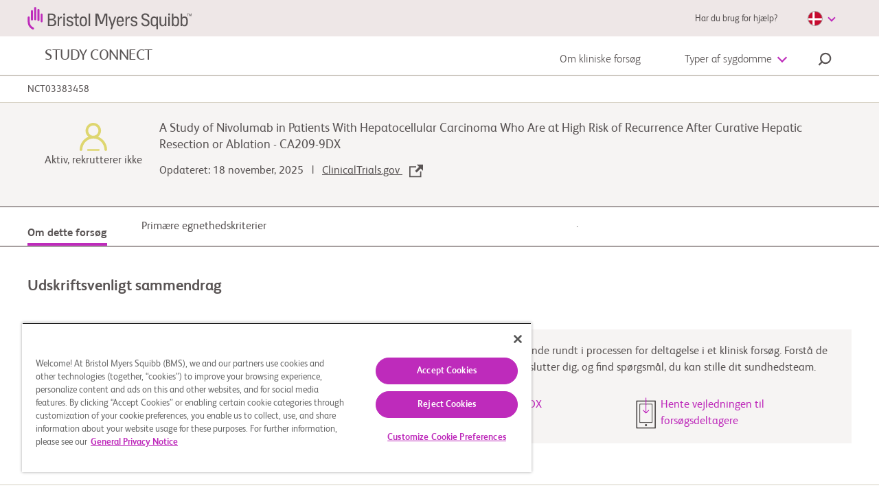

--- FILE ---
content_type: text/html;charset=utf-8
request_url: https://www.bmsstudyconnect.com/dk/da/clinical-trials/NCT03383458.html
body_size: 221218
content:
<!doctype html>
<html lang="da">
<head>  
	<meta name="description" content="This study will investigate if nivolumab will improve recurrence-free survival (RFS) compared       to placebo in participants with HCC who have undergone complete resection or have achieved a       complete response after local ablation, and who are at high risk of recurrence">   
	<meta property="og:title" content="A Study of Nivolumab in Patients With Hepatocellular Carcinoma Who Are at High Risk of Recurrence After Curative Hepatic Resection or Ablation | BMS Study Connect" />   
	<meta property="twitter:title" content="A Study of Nivolumab in Patients With Hepatocellular Carcinoma Who Are at High Risk of Recurrence After Curative Hepatic Resection or Ablation | BMS Study Connect" />   
	<meta property="og:description" content="This study will investigate if nivolumab will improve recurrence-free survival (RFS) compared       to placebo in participants with HCC who have undergone complete resection or have achieved a       complete response after local ablation, and who are at high risk of recurrence" />   
	<meta property="twitter:description" content="This study will investigate if nivolumab will improve recurrence-free survival (RFS) compared       to placebo in participants with HCC who have undergone complete resection or have achieved a       complete response after local ablation, and who are at high risk of recurrence" />   
	<script defer="defer" type="text/javascript" src="https://rum.hlx.page/.rum/@adobe/helix-rum-js@%5E2/dist/micro.js" data-routing="p00000-e000000"></script>
<link rel="canonical" href="https://www.bmsstudyconnect.com/dk/da/clinical-trials/NCT03383458.html"/>   
	<meta property="og:url" content="https://www.bmsstudyconnect.com/dk/da/clinical-trials/NCT03383458.html" />   
	<meta property="twitter:url" content="https://www.bmsstudyconnect.com/dk/da/clinical-trials/NCT03383458.html" />   
	<meta name="facebook-domain-verification" content="zknz9vzu85w31bq76ac1949cn9bx74" />   
	   
	<link rel="alternate" href="https://www.bmsstudyconnect.com/br/pt/clinical-trials/NCT03383458.html" hreflang="pt-BR"/>   
	<link rel="alternate" href="https://www.bmsstudyconnect.com/br/en/clinical-trials/NCT03383458.html" hreflang="en-BR"/>   
	<link rel="alternate" href="https://www.bmsstudyconnect.com/ca/en/clinical-trials/NCT03383458.html" hreflang="en-CA"/>   
	<link rel="alternate" href="https://www.bmsstudyconnect.com/ca/fr/clinical-trials/NCT03383458.html" hreflang="fr-CA"/>   
	<link rel="alternate" href="https://www.bmsstudyconnect.com/mx/es/clinical-trials/NCT03383458.html" hreflang="es-MX"/>   
	<link rel="alternate" href="https://www.bmsstudyconnect.com/mx/en/clinical-trials/NCT03383458.html" hreflang="en-MX"/>   
	<link rel="alternate" href="https://www.bmsstudyconnect.com/cz/cs/clinical-trials/NCT03383458.html" hreflang="cs-CZ"/>   
	<link rel="alternate" href="https://www.bmsstudyconnect.com/cz/en/clinical-trials/NCT03383458.html" hreflang="en-CZ"/>   
	<link rel="alternate" href="https://www.bmsstudyconnect.com/dk/da/clinical-trials/NCT03383458.html" hreflang="da-DK"/>   
	<link rel="alternate" href="https://www.bmsstudyconnect.com/dk/en/clinical-trials/NCT03383458.html" hreflang="en-DK"/>   
	<link rel="alternate" href="https://www.bmsstudyconnect.com/it/it/clinical-trials/NCT03383458.html" hreflang="it-IT"/>   
	<link rel="alternate" href="https://www.bmsstudyconnect.com/it/en/clinical-trials/NCT03383458.html" hreflang="en-IT"/>   
	<link rel="alternate" href="https://www.bmsstudyconnect.com/no/no/clinical-trials/NCT03383458.html" hreflang="no-NO"/>   
	<link rel="alternate" href="https://www.bmsstudyconnect.com/no/en/clinical-trials/NCT03383458.html" hreflang="en-NO"/>   
	<link rel="alternate" href="https://www.bmsstudyconnect.com/pl/pl/clinical-trials/NCT03383458.html" hreflang="pl-PL"/>   
	<link rel="alternate" href="https://www.bmsstudyconnect.com/pl/en/clinical-trials/NCT03383458.html" hreflang="en-PL"/>   
	<link rel="alternate" href="https://www.bmsstudyconnect.com/es/es/clinical-trials/NCT03383458.html" hreflang="es-ES"/>   
	<link rel="alternate" href="https://www.bmsstudyconnect.com/es/en/clinical-trials/NCT03383458.html" hreflang="en-ES"/>   
	<link rel="alternate" href="https://www.bmsstudyconnect.com/se/sv/clinical-trials/NCT03383458.html" hreflang="sv-SE"/>   
	<link rel="alternate" href="https://www.bmsstudyconnect.com/se/en/clinical-trials/NCT03383458.html" hreflang="en-SE"/>   
	<link rel="alternate" href="https://www.bmsstudyconnect.com/ch/it/clinical-trials/NCT03383458.html" hreflang="it-CH"/>   
	<link rel="alternate" href="https://www.bmsstudyconnect.com/ch/fr/clinical-trials/NCT03383458.html" hreflang="fr-CH"/>   
	<link rel="alternate" href="https://www.bmsstudyconnect.com" hreflang="x-default"/>   

    
    
    
	<!-- OneTrust Cookies Consent Notice start for bmsstudyconnect.com -->
<script type="text/javascript" src="https://cdn.cookielaw.org/consent/2a03a12a-c866-47ec-b6af-3b9fc28f232e/OtAutoBlock.js"></script>
<script src="https://cdn.cookielaw.org/scripttemplates/otSDKStub.js" data-document-language="true" type="text/javascript" charset="UTF-8" data-domain-script="2a03a12a-c866-47ec-b6af-3b9fc28f232e"></script>
<script type="text/javascript">
function OptanonWrapper() { }
</script>
<!-- OneTrust Cookies Consent Notice end for bmsstudyconnect.com -->
	<title>A Study of Nivolumab in Patients With Hepatocellular Carcinoma Who Are at High Risk of Recurrence After Curative Hepatic Resection or Ablation | BMS Study Connect</title>
    <meta charset="utf-8"/>
    <meta name="viewport" content="width=device-width, initial-scale=1, shrink-to-fit=no"/>
	
	<link rel="icon" type="image/vnd.microsoft.icon" href="/etc/designs/studyconnect/favicon.ico"/>
    <link rel="shortcut icon" type="image/vnd.microsoft.icon" href="/etc/designs/studyconnect/favicon.ico"/>



</meta>


    


        <script type="text/javascript" src="//assets.adobedtm.com/1fd9f4907f6d/a81434ea257b/launch-793d7b03f693.min.js" async></script>



<!--<sly data-sly-use.clientLib="/libs/granite/sightly/templates/clientlib.html" data-sly-call=""></sly>-->




	<!--<sly data-sly-use.clientLib="/libs/granite/sightly/templates/clientlib.html" data-sly-call=""></sly>-->



<!--<sly data-sly-test="" >

   <sly data-sly-use.screenerRegisterModel="studyconnect.core.slingModels.ScreenerRegisterModel"/>
  
</sly>-->



    
<link rel="stylesheet" href="/etc.clientlibs/studyconnect/clientlibs/clientlib-all.min.90e60040268a28be4d239069b2892a84.css" type="text/css">





<!-- <script src="//ajax.googleapis.com/ajax/libs/jquery/1.10.2/jquery.min.js"></script>-->




    


<!--
<sly data-sly-test="">
<a href="javascript:;" class="open-modal open-reconsent" data-target="modal1" data-url=".maincontent.html" data-classname="generic-modal small content-gating-modal disable-close"></a>
</sly>
-->

</head>
<body class="da">
		
    
        <svg xmlns="http://www.w3.org/2000/svg" xmlns:xlink="http://www.w3.org/1999/xlink" style="position: absolute; width: 0; height: 0; display: none;" width="0" height="0" version="1.1">
            <defs>
                 <svg id="bmssc-icon-share">
                      <svg  viewBox="0 0 28 28">
            <title>Share Icon</title>
            <path d="M10.2797847,14.3779051 C10.2797847,14.6767102 10.2354712,14.9646 10.1578186,15.2387271 L17.1878949,19.3948881 C17.7637339,18.7682695 18.5874797,18.3728881 19.5052508,18.3728881 C21.2446322,18.3728881 22.6547169,19.7830322 22.6547169,21.5223542 C22.6547169,23.2617356 21.2446322,24.6718203 19.5052508,24.6718203 C17.7658695,24.6718203 16.3557847,23.2617356 16.3557847,21.5223542 C16.3557847,21.2236085 16.4000983,20.9357186 16.4778102,20.6615915 L9.44767458,16.5053712 C8.87189492,17.1319898 8.04808983,17.5273712 7.13031864,17.5273712 C5.39093729,17.5273712 3.98085254,16.1172864 3.98085254,14.3779051 C3.98085254,12.6385237 5.39093729,11.228439 7.13031864,11.228439 C8.03284407,11.228439 8.84431017,11.6099983 9.41860678,12.2184644 L16.4886661,8.13598136 C16.4030051,7.84987119 16.3557847,7.54709153 16.3557847,7.23304068 C16.3557847,5.49365932 17.7658695,4.08357458 19.5052508,4.08357458 C21.2446322,4.08357458 22.6547169,5.49365932 22.6547169,7.23304068 C22.6547169,8.97242203 21.2446322,10.3825068 19.5052508,10.3825068 C18.6027254,10.3825068 17.7913186,10.0009475 17.2169627,9.39248136 L10.1469034,13.4746085 C10.2322085,13.7610746 10.2797847,14.0634983 10.2797847,14.3779051 M24.0822424,2.37288136e-05 L3.87264915,2.37288136e-05 C1.7426322,2.37288136e-05 -1.18644068e-05,1.7426678 -1.18644068e-05,3.87268475 L-1.18644068e-05,24.0826339 C-1.18644068e-05,26.2122949 1.7426322,27.954939 3.87264915,27.954939 L24.0825983,27.954939 C26.2122593,27.954939 27.9549034,26.2122949 27.9549034,24.082278 L27.9549034,3.87268475 C27.9549034,1.7426678 26.2122593,2.37288136e-05 24.0822424,2.37288136e-05" id="Fill-1"></path>
        </svg>
                 </svg>
    
            </defs>
        </svg>
    
        <svg xmlns="http://www.w3.org/2000/svg" xmlns:xlink="http://www.w3.org/1999/xlink" style="position: absolute; width: 0; height: 0; display: none;" width="0" height="0" version="1.1">
            <defs>
                 <svg id="bmssc-icon-cardio">
                     <svg  version="1.1" viewBox="0 0 134 134">
        <title>Health Study Area: Cardiovascular Disease</title>
		<g id="Cardiovascular">
			<g>
				<path fill="#5A5454" d="M1,27v-2c0-1.1,0.9-2,2-2h16V4c0-1.7,1.3-3,3-3h22c1.7,0,3,1.3,3,3v24.6c3.5-3.2,7.7-5.7,12.7-7.5
					c1.1-0.4,2.3,0.2,2.6,1.3l0.6,1.9c0.3,1-0.2,2.1-1.2,2.5c-8.1,2.9-12.2,7.3-14.5,10.8c0.8,15.1,5.1,25,14.4,33.1
					c0.8,0.7,0.9,1.9,0.2,2.8L60.5,75c-0.7,0.9-2,1-2.9,0.2C46,65.1,41,52.1,41,32.3V7H25v19c0,1.7-1.3,3-3,3H3C1.9,29,1,28.1,1,27z
					 M75.3,19c-1.1,0-2.1,0.9-2.1,2v2c0,1.1,0.8,2,1.9,2c14,0.5,24.4,6.3,29.8,16.1c-0.6,0-1.1-0.1-1.7-0.1c-8.5,0-13.8,4.4-18.9,8.5
					c0,0,0,0,0,0c-6.2-0.3-11.3-4.9-13.4-9.6c-0.3-0.7-1.1-1.1-1.8-0.8l-1,0.3c-0.8,0.3-1.3,1.2-0.9,2c2.2,4.9,6.8,9.6,12.8,11.4
					c-3.2,2.2-6.8,3.9-11.5,4.2c-0.8,0-1.4,0.7-1.4,1.5l0,1c0,0.9,0.7,1.6,1.6,1.5c8.4-0.5,13.7-4.8,18.5-8.6
					c4.7-3.8,9.1-7.3,16.1-7.3c1.2,0,2.4,0.2,3.6,0.4c1.4,3.9,2.2,8.3,2.2,13.2v50.8c0,10.7-7.1,17.6-18.1,17.6c-4.7,0-9.7-1-14.8-2.9
					c15.6-6.3,22.5-17.2,22.9-35.6c0-0.8-0.7-1.5-1.5-1.5h-1c-0.8,0-1.5,0.7-1.5,1.5c-0.1,5.2-0.8,9.8-2.1,13.7
					c-2.5-4.9-7.6-9.1-13.7-11.1c-0.8-0.3-1.7,0.2-1.9,1.1l-0.2,1c-0.2,0.8,0.2,1.5,1,1.8c6.5,2.1,11.7,7.3,12.5,12.6
					c-3.8,6.7-10.2,11.1-19.8,14.2C48.8,111,26.7,84,25,45.9l0,0c-0.1-1.6-1.4-2.9-3-2.9H3c-1.1,0-2,0.9-2,2v2c0,1.1,0.9,2,2,2h16.2
					C20,60.7,22.7,71.8,27,82h0v49c0,1.1,0.9,2,2,2h2c1.1,0,2-0.9,2-2V93.9c3.5,5.8,7.6,11.3,12.2,16.2c0.6,0.6,1.2,1.2,1.8,1.8V131
					c0,1.1,0.9,2,2,2h2c1.1,0,2-0.9,2-2v-13.7c12,9.9,25.9,15.7,37.9,15.7c14.4,0,24.1-9.5,24.1-23.6V58.6C115,35.2,99.5,19.8,75.3,19
					z"/>
				<path fill="#BE2BBB" d="M95.5,17h-1c-0.8,0-1.5-0.7-1.5-1.5v-13C93,1.7,93.7,1,94.5,1h1C96.3,1,97,1.7,97,2.5v13
					C97,16.3,96.3,17,95.5,17 M131.5,35c0.8,0,1.5-0.7,1.5-1.5v-1c0-0.8-0.7-1.5-1.5-1.5h-13c-0.8,0-1.5,0.7-1.5,1.5v1
					c0,0.8,0.7,1.5,1.5,1.5H131.5 M110.1,22.5c0.6,0.6,1.5,0.6,2.1,0l10.4-10.4c0.6-0.6,0.6-1.5,0-2.1l-0.6-0.6
					c-0.6-0.6-1.5-0.6-2.1,0l-10.4,10.4c-0.6,0.6-0.6,1.5,0,2.1L110.1,22.5"/>
			</g>
		</g>
		</svg>
                 </svg>
    
            </defs>
        </svg>
    
        <svg xmlns="http://www.w3.org/2000/svg" xmlns:xlink="http://www.w3.org/1999/xlink" style="position: absolute; width: 0; height: 0; display: none;" width="0" height="0" version="1.1">
            <defs>
                 <svg id="bmssc-faq-community">
                      <svg viewBox="0 0 75 75">
          <path fill-rule="evenodd" d="M19.0887432,53.9082357 C20.7645314,55.2754766 22.5835629,56.4371115 24.6089395,57.3965195 L24.6089395,52.4138881 C24.6089395,51.9452312 24.9981994,51.565211 25.4782512,51.565211 C25.958303,51.565211 26.347563,51.9452312 26.347563,52.4138881 L26.347563,58.1456428 C29.2036448,59.2805048 32.4183677,59.9638653 35.7877828,60.044964 L35.7877828,45.4061286 C30.5958749,48.0005072 30.7375208,47.9960884 30.3953874,47.9960884 C29.9416945,47.9960884 29.5694746,47.6573974 29.5295369,47.2238312 L29.1061967,42.6435741 C23.6765261,43.9216585 19.6404167,48.416398 19.0887432,53.9082357 Z M30.9121819,43.2996418 L31.1454184,45.8194201 L33.7890314,44.498447 C32.7714174,44.2314971 31.7990663,43.828343 30.9121819,43.2996418 Z M37.5264063,60.0356064 C40.9200503,59.9048608 44.2311563,59.1572971 47.2970445,57.8534795 L47.2970445,52.4138881 C47.2970445,51.2925426 49.035668,51.2909831 49.035668,52.4138881 L49.035668,57.0362542 C50.7939941,56.1371503 52.4575347,55.0506357 53.9874169,53.7798294 C53.3832918,48.3800076 49.3937765,43.9528503 44.0370588,42.6557909 L43.6145174,47.2238312 C43.5737809,47.6607765 43.199431,47.9960884 42.7486669,47.9960884 C42.6128785,47.9960884 42.4770902,47.9651565 42.3527506,47.9030328 L37.5264063,45.4911263 L37.5264063,60.0356064 Z M39.3797843,44.5109237 L41.9986359,45.8194201 L42.2361324,43.2531141 C41.3404617,43.8213248 40.3808906,44.2390351 39.3797843,44.5109237 Z M17.3719524,54.5687222 C17.3322809,54.4624101 17.3184358,54.3706542 17.3200333,54.2664216 C17.508007,44.2665879 29.1168468,39.6902298 30.5783023,40.961036 C33.4386442,43.45898 38.5698467,44.3484664 42.4494,40.961036 C42.6030272,40.8271712 42.7915334,40.7601088 42.9821696,40.7502314 C43.000541,40.7484119 43.0684352,40.7473721 43.1022491,40.7502314 C43.159227,40.7525708 43.1733383,40.7421735 43.3874047,40.7850622 C43.4065748,40.7866218 43.4244137,40.7892212 43.43959,40.7915605 C54.0270884,42.6071837 56.7218217,53.6984708 55.4680425,54.7735484 C44.8959868,63.8503646 28.679129,64.24832 17.6171702,54.9227492 C17.5191895,54.8403509 17.4249364,54.7140241 17.3719524,54.5687222 Z M52.6391183,59.7525408 C42.4275674,65.919941 29.1788834,65.9194212 18.8291478,59.1375423 C18.4303028,58.8765708 17.8906106,58.9805435 17.6230277,59.3696613 C17.3554447,59.7587791 17.4616792,60.2859207 17.8602579,60.547412 C23.3048387,64.1147151 29.6544089,66 36.2223055,66 C42.3570107,66 48.3500699,64.3387763 53.5531604,61.1962016 C53.9615904,60.9497863 54.08806,60.4262838 53.8353871,60.0280684 C53.582448,59.6290732 53.0459509,59.5069053 52.6391183,59.7525408 Z M1.4626153,26.2312246 C3.07583427,25.9187866 1.04167138,23.9581215 2.56596229,20.2803474 C3.62990403,17.711702 5.37624885,16.459091 6.65399069,15.861248 C7.08691594,15.6579814 7.26929834,15.1513745 7.06162202,14.7287255 C6.85421196,14.3063364 6.33528742,14.1282832 5.90209593,14.3305101 C4.34718608,15.0585788 2.22675764,16.5713815 0.954340828,19.6440346 C0.201381057,21.4612173 0.0235249297,23.5086996 0.440741323,25.5634599 C0.535793176,26.0300374 1.00066862,26.3219407 1.4626153,26.2312246 Z M11.9755632,28.224641 C12.140373,28.365524 12.3443217,28.4346659 12.5474718,28.4346659 C13.3467593,28.4346659 13.724038,27.463301 13.1201792,26.9475964 C12.3560368,26.2962075 11.0822888,26.1696207 10.1719742,26.9475964 C9.30798751,27.6858025 10.451006,28.9641468 11.3171227,28.224641 C11.3496054,28.1968283 11.4691525,28.1055923 11.6382223,28.1032529 C11.8405736,28.0998738 11.9513343,28.2038465 11.9755632,28.224641 Z M15.2520564,51.9226172 C14.9173781,51.9389929 14.5824334,51.9467908 14.2474888,51.9467908 C11.7103765,51.9467908 9.20734437,51.4773541 6.87311583,50.586828 L6.87311583,46.6005149 C6.87311583,46.131858 6.48385586,45.7520977 6.00380407,45.7520977 C5.52375228,45.7520977 5.13475857,46.131858 5.13475857,46.6005149 L5.13475857,49.8267876 C3.95153607,49.2453203 2.82369392,48.5528622 1.77359727,47.7504529 C2.18229361,44.5722676 4.42067154,40.9826104 8.58431542,39.7861446 C8.92325382,43.1169098 12.7045603,45.7050501 14.2259224,45.7050501 C15.2560502,45.7050501 17.0074538,44.6359509 18.2114439,43.2739086 C18.9502924,42.4379681 19.7586325,41.1988736 19.8760495,39.696988 C22.6298907,40.4804223 23.0159556,42.0405325 24.0120032,41.4707622 C24.5993544,41.132591 24.5996207,40.4627469 24.1866643,40.1313339 C22.8207931,39.0349419 20.7190023,37.8595306 18.9460323,37.8595306 C18.702412,37.8681083 18.4678443,37.9783194 18.3112883,38.1652103 C18.1504723,38.3518413 18.0809806,38.5935778 18.1201196,38.8314153 C18.3200746,40.1552477 17.6158389,41.3135035 16.9944075,42.0519695 C15.929667,43.3076997 14.5691208,43.9910603 14.2301824,44.0079558 C13.4633776,43.973125 9.87643486,41.6111253 10.335719,38.8355742 C10.4265108,38.2697029 9.92569142,37.7706339 9.31890383,37.8722672 C1.39418861,39.2836966 -0.917941036,47.7993201 0.308946738,48.7813422 C1.91018438,50.0635854 3.68634939,51.1056517 5.57087883,51.8950644 C5.62785669,51.9272959 5.68882833,51.9525093 5.75299498,51.9717443 C8.70146617,53.176008 11.9899408,53.785028 15.3321982,53.6168522 C15.7235882,53.5970974 16.0774367,53.3280681 16.1461296,52.8906029 C16.2254726,52.361122 15.7994699,51.8955843 15.2520564,51.9226172 Z M15.8489927,32.4264375 C14.8438926,33.1698422 13.8324024,33.1698422 12.8281011,32.4264375 C11.9135265,31.7487955 10.8607673,33.1001805 11.7774719,33.7788623 C13.4399474,35.0093791 15.3063718,34.9579126 16.8990894,33.7788623 C17.281693,33.4957966 17.356776,32.9634565 17.0668279,32.5899345 C16.7768798,32.2161527 16.2318626,32.142852 15.8489927,32.4264375 Z M5.78947146,21.5529732 C5.16511126,23.0603173 5.36985881,24.8881573 6.29881094,26.5857714 C7.03126933,24.6222471 8.2102318,22.8006455 9.88069489,21.2400154 C9.84022463,21.1469598 9.79123432,21.0575433 9.75582285,20.9624083 C9.61364445,20.5823881 9.51220255,20.1859922 9.45415968,19.7846576 C9.38706426,19.3206795 9.71801511,18.8910123 10.1932744,18.8255095 C10.6677349,18.7597468 11.1086477,19.0833618 11.1757431,19.54708 C11.2167459,19.8311854 11.2886338,20.1121716 11.3892769,20.381201 C11.4334747,20.4994699 11.4896538,20.61332 11.5450342,20.72743 C11.9795569,21.0695002 14.3891347,25.3742296 20.5912015,27.0133591 L18.9849051,25.445191 C18.6451679,25.1135181 18.6451679,24.5764991 18.9849051,24.2450862 C19.3238435,23.9136732 19.8747182,23.9136732 20.2139229,24.2450862 L22.0590471,26.0461532 C24.2670723,17.4444922 15.6751304,13.9382731 10.7702418,18.2822522 C10.6070295,18.4265143 10.3937619,18.5018945 10.1735717,18.5024144 L10.1022163,18.5018945 C9.40729939,18.5018945 8.75311899,18.6432974 8.15751397,18.9219442 C7.1058198,19.4142549 6.30892851,20.2993225 5.78947146,21.5529732 Z M21.8535008,32.3162264 C21.2927747,33.4918977 20.5635113,34.5129095 19.7181622,35.3470304 C20.9998978,35.3407921 22.1162912,35.0468093 22.9890642,34.693822 C22.4754647,33.8732175 22.1407863,33.14047 21.8535008,32.3162264 Z M21.1497975,28.8916258 C20.3326711,28.7252695 19.5301885,28.4973094 18.7466098,28.2212619 C18.4031451,28.5144649 17.9233596,28.4965296 17.6049226,28.224641 C17.4044351,28.0517864 17.1254033,28.072581 16.9464822,28.224641 C16.0755729,28.9683057 14.8960779,27.6707265 15.854584,26.9047077 C13.8587613,25.7693259 12.2151897,24.3350226 10.8780737,22.6548238 C9.23849582,24.2547036 8.04036323,26.2964674 7.48256594,28.6571674 C8.21395933,32.9257663 11.0700412,36.0049177 14.3382806,36.0049177 C17.5466135,36.0049177 20.3553025,33.037537 21.1497975,28.8916258 Z M8.95706778,35.3457308 C8.11225118,34.5118698 7.38325406,33.4908579 6.82332676,32.3159665 C6.53231367,33.1485278 6.20003157,33.8755569 5.68829582,34.6930422 C6.74717878,35.1195902 7.8553183,35.3394924 8.95706778,35.3457308 Z M9.85513473,16.8086992 C11.4763412,15.4744696 13.4673714,14.7224871 15.6698053,14.7224871 C23.8077881,14.7224871 25.8209171,23.9609808 22.9536527,28.6514489 C22.9123837,29.1414202 22.9882654,31.891498 24.9718405,34.5357835 C25.1201427,34.7338515 25.1736593,34.9846856 25.1185452,35.2238228 C25.0631648,35.4627001 24.9047451,35.6670064 24.6842887,35.7834558 C22.5912842,36.8889455 20.1649326,37.340187 17.6943831,36.8421578 C16.6533391,37.3916535 15.5201719,37.702012 14.3382806,37.702012 C13.1579869,37.702012 12.026151,37.3924333 10.9861719,36.8439773 C10.2292183,36.9926583 9.63547708,37.0462042 9.00685685,37.0462042 C7.29352724,37.0462042 5.57567136,36.6152374 3.99440259,35.7847555 C3.77314744,35.6683061 3.61419518,35.4639997 3.55854858,35.2246026 C3.37936119,34.4533851 4.26305054,34.3026247 5.1328948,31.9109929 C5.49393209,30.9271512 5.68909458,29.8882041 5.72397355,28.8201446 C3.7678224,26.3463743 3.17088612,23.3478018 4.17758375,20.9169203 C5.2899833,18.233645 7.46499333,16.8944767 9.85513473,16.8086992 Z M67.4049044,28.2225616 C67.6527847,28.0525662 67.8484797,27.9184414 67.9970481,27.3153998 C68.1685142,26.6185228 68.1256477,26.267615 68.0822487,26.1171145 C66.8750635,26.7718826 65.2165818,24.8379905 65.6258106,22.6862756 C64.7900466,22.5451326 64.0136566,22.0946709 63.4886083,21.3642628 C62.3594349,22.2516697 60.7427547,22.1627731 59.7038406,21.1674944 C58.6430939,21.702434 57.5072642,21.6876178 56.5476931,21.2184411 C56.1046503,22.1796686 55.2779388,22.764515 54.322894,22.9365898 C54.3330115,23.4174635 54.2507398,23.9919127 53.9522716,24.5811779 C53.5409128,25.3937245 52.912825,25.8618616 52.4585997,26.1119159 C52.307635,26.1943142 52.1422927,26.2268057 51.9812104,26.2174482 C51.7711378,26.2618965 51.5450901,26.2309646 51.3491289,26.1155549 C51.3057299,26.2647557 51.2615321,26.6156636 51.4340632,27.3153998 C51.5826316,27.9179216 51.7783266,28.0523063 52.0262069,28.2225616 C53.5142876,29.2433135 52.2059268,30.0615786 54.4672024,33.7045218 C55.7710369,35.6482913 57.6526376,36.8533348 59.695853,36.8533348 C63.0157453,36.8533348 65.9152262,33.6793084 66.5891092,29.3056971 C66.6338395,29.0153533 66.8886424,28.5768485 67.4049044,28.2225616 Z M73.6658128,26.8657179 C73.8873342,27.2816087 74.0090112,27.7440272 74.0090112,28.2277602 C74.0090112,29.4159082 73.2744228,30.4512162 72.2142086,30.9050571 C72.3822134,32.1672856 71.5483131,33.5566207 70.1236004,33.9940858 C69.3607893,35.3501496 67.5715779,36.0007588 66.0379682,35.0917775 C64.424483,37.2330951 62.1608111,38.5506891 59.695853,38.5506891 C57.2508638,38.5506891 55.0034333,37.2549294 53.3926106,35.1442837 C51.795633,36.0002389 50.1091948,35.2464369 49.4046928,33.9940858 C47.8258203,33.5290679 47.6122865,32.462568 48.3095996,32.0126262 C48.9920027,31.5626843 49.469392,32.2470846 49.9523725,32.3817292 C50.0088179,32.3986248 50.0697895,32.4113614 50.1304949,32.4199392 C50.4651733,32.4667269 50.73036,32.6829901 50.8432507,32.9928287 C51.0690321,33.6262824 51.8166669,34.0239779 52.4601972,33.7099804 C52.4617947,33.7092006 52.463126,33.7079009 52.4647235,33.7071211 C51.8174656,32.5132547 51.3443364,31.1493929 51.1033786,29.6636231 C50.6685896,29.3589831 50.0546132,28.9740242 49.7438975,27.7125755 C49.0508443,24.9011539 50.6707196,24.0657333 51.8483508,24.4696672 C52.0320645,24.3308636 52.2429358,24.127597 52.3936343,23.8289355 C52.7171301,23.1897633 52.5443327,22.5560498 52.4836273,22.3769568 C52.3877767,22.0941511 52.4506121,21.7827529 52.6495021,21.5571321 C52.8486584,21.3307316 53.1529841,21.2246794 53.4557122,21.2735466 C53.6301071,21.3039586 54.0808712,21.3424285 54.4901,21.081717 C55.1581255,20.6554289 55.1301691,19.7472275 55.1296366,19.7378699 C55.115259,19.368247 55.3474305,19.0282563 55.7039415,18.9027093 C56.05992,18.7774222 56.4584988,18.8881531 56.6885402,19.181616 C57.3725408,20.0568061 58.5618871,20.0659038 59.3260294,19.3861823 C59.7592209,19.0022631 60.4400265,19.1413266 60.6908356,19.6427349 C61.1868625,20.6333347 62.6424604,20.4147321 62.8179203,19.3344559 C62.9763401,18.3573725 64.4729408,18.3963622 64.5437637,19.4093162 C64.5445625,19.4181539 64.6334906,20.4329274 65.4511495,20.856876 C66.3915505,21.3437282 66.9706479,20.5972042 67.5255164,21.3010994 C67.7329265,21.5641503 67.7640779,21.9218163 67.6048594,22.2155392 C67.580098,22.2610273 67.0049943,23.3418234 67.4882412,24.1912803 C67.5390952,24.2809568 67.6032619,24.363875 67.6735523,24.4434141 C68.8179021,24.1174597 70.3709482,24.9383241 69.6872138,27.7125755 C69.3679781,29.0085951 68.7462804,29.3561239 68.3114914,29.6745402 C68.1669167,30.147616 67.978943,31.739178 66.9578678,33.6481166 C67.7134901,34.0861016 68.4659173,33.6104265 68.6829125,32.9897096 C68.7867506,32.6928675 69.0293059,32.45503 69.3493404,32.4248779 C69.9968645,32.3637939 70.4928914,31.8275548 70.4928914,31.202159 C70.4928914,31.0282647 70.4494924,30.8499515 70.3624281,30.6718983 C70.2364911,30.4171652 70.2452774,30.1159043 70.3930471,29.8741678 C70.5338942,29.6363303 70.7884308,29.4806312 71.0735864,29.4551578 C71.5198242,29.4156482 71.9391706,29.1947062 72.1332681,28.8006497 C72.4306712,28.1970883 72.2251249,27.5412805 71.7054016,27.2010298 C71.4010759,27.0014023 71.2578325,26.6364581 71.3491569,26.2886695 C71.4404812,25.9406209 71.7445406,25.6861477 72.1098379,25.6520966 C72.7661483,25.5928322 73.2616427,25.0667304 73.2616427,24.4301576 C73.2616427,23.9760568 73.0007161,23.560426 72.5792397,23.3439029 C72.3228393,23.2123774 72.1487107,22.9579042 72.118358,22.6735389 C72.0922653,22.3891736 72.2142086,22.1092271 72.4445163,21.9309139 C72.7485757,21.6933363 72.9224381,21.3411288 72.9224381,20.9720258 C72.9224381,20.3185574 72.392331,19.77556 71.7317605,19.73735 L71.6542813,19.7477473 C71.3638007,19.7867371 71.0592088,19.7019993 70.8621825,19.489895 C70.5509343,19.1545831 70.5618506,18.6661714 70.8494025,18.3498345 C71.0014322,18.1842579 71.1752945,17.9126293 71.1752945,17.5307896 C71.1752945,16.6886107 70.26924,16.0081095 69.4353397,16.4406359 C68.5242265,16.9134517 67.7717992,15.9899142 68.2153745,15.286279 C68.7385591,14.4690537 68.126979,13.424388 67.1724667,13.4064527 C66.3827641,13.4262076 66.247242,14.2348552 65.4468895,13.8818679 C65.1337775,13.7435842 64.942875,13.4745549 64.942875,13.0287719 C64.9253024,12.3797224 64.3776227,11.8450428 63.708266,11.8281473 C62.7028996,11.8499815 62.7596112,12.9120626 61.8942932,12.860856 C61.3724399,12.8299242 61.0127339,12.3721844 61.0832906,11.9045672 C61.0614579,11.0990387 60.2573778,10.6374 59.8228551,10.7078415 C59.6804104,10.7078415 59.6974505,10.7075816 59.6359464,10.7036826 C59.0504589,10.7195384 58.4492626,11.1907946 58.4492626,11.9893049 C58.4785503,12.8590365 57.2865415,13.2042259 56.8325824,12.4434057 C56.1592319,11.3306379 54.6197646,11.8676569 54.5811581,13.024613 C54.6384022,13.3042996 54.4549548,13.7149917 54.0771437,13.8818679 C53.7597717,14.0217112 53.3859543,13.9666056 53.1295539,13.7331869 C52.9642116,13.5889248 52.6905049,13.4150305 52.3081675,13.4064527 C51.6691634,13.4191894 51.1172237,13.9751834 51.1172237,14.6413884 C51.1172237,15.2745821 51.6598446,15.5155388 51.3376801,16.1204 C51.1001836,16.5661829 50.5543676,16.7013474 50.1350212,16.4658492 C49.9393262,16.3553783 49.7393712,16.3002727 49.5394162,16.2961138 C48.5803776,16.3215871 47.9211384,17.5055762 48.6746307,18.3498345 C49.0252842,18.7358331 48.9017434,19.3523912 48.5625387,19.6084239 C48.2206716,19.8662762 47.7198521,19.7090175 47.5222934,19.3336761 C47.2536454,18.8229102 46.9567748,18.3280002 46.6274215,17.848946 C46.4314602,16.2490662 47.6887007,14.7375632 49.3786002,14.6073374 C49.399634,12.7285508 51.2737797,11.2900886 53.1250276,11.8323062 C53.7850656,10.454408 55.515169,9.65355837 57.1193355,10.4616861 C57.8217074,9.29979129 59.1303344,8.93328754 59.7618834,9.0107472 C60.1966725,8.94004577 61.6315028,9.19555866 62.4044314,10.4575272 C63.9255273,9.67435291 65.7115436,10.412559 66.3987393,11.8281473 C68.2156408,11.3082838 70.1241329,12.7080162 70.1451667,14.6114963 C71.7054016,14.7474406 72.9136518,16.0161674 72.9136518,17.5307896 C72.9136518,17.7855227 72.8832991,18.0358369 72.8138074,18.2775734 C73.9049068,18.7275153 74.6610616,19.77556 74.6610616,20.9720258 C74.6610616,21.5108643 74.5090319,22.0286483 74.2307989,22.4783302 C74.717507,23.0085909 75,23.7002693 75,24.4301576 C75,25.4441513 74.4741529,26.343775 73.6658128,26.8657179 Z M64.303871,37.8595306 C63.7772251,37.8777258 63.398349,38.3469026 63.4779582,38.8314153 C63.8975709,41.6098256 60.3830486,43.9681863 59.5880211,44.0079558 C58.8403864,43.9739048 55.2308122,41.6267212 55.6938239,38.8355742 C55.7830182,38.2777607 55.2864588,37.7701141 54.6767425,37.8722672 C52.6598859,38.2322727 50.8384582,39.1056433 49.3501112,40.3486369 C48.9275698,40.7013642 48.9571237,41.383685 49.4848346,41.7049607 C49.7926215,41.8926314 50.1904015,41.867418 50.4646408,41.6355589 C51.4199518,40.827951 52.5784129,40.1799412 53.9421541,39.7861446 C54.2810925,43.1169098 58.0581389,45.7050501 59.5837611,45.7050501 C61.1565098,45.7050501 64.9726952,43.0391902 65.2338881,39.696988 C67.3678954,40.2995098 71.4796202,42.8707545 72.074959,47.7504529 C71.0264598,48.5515625 69.9004814,49.2432409 68.719389,49.8241883 L68.719389,46.6005149 C68.719389,46.131858 68.330129,45.7520977 67.8500772,45.7520977 C67.3700254,45.7520977 66.9810317,46.131858 66.9810317,46.6005149 L66.9810317,50.5850085 C64.1153648,51.6793211 60.9911675,52.14044 57.8600476,51.8724503 C57.3011854,51.8246229 56.8445637,52.2971788 56.935888,52.8568118 C57.0498438,53.6355673 57.8507288,53.644145 59.6053275,53.644145 C64.7698114,53.644145 69.7133065,51.8454174 73.5396095,48.7813422 C73.7568709,48.6074478 73.8742879,48.3358192 73.8527215,48.0600316 C73.3527008,41.5003944 67.220392,37.8595306 64.303871,37.8595306 Z M61.2062988,33.2748547 C60.2022637,34.0182594 59.1894423,34.0182594 58.185141,33.2748547 C57.2705664,32.5972126 56.2183397,33.9496374 57.1350443,34.6275394 C57.9348644,35.2196639 58.8201512,35.5323618 59.695853,35.5323618 C61.0595942,35.5323618 63.2689507,34.5272058 62.4241341,33.4386117 C62.1339197,33.0645699 61.5889025,32.9923089 61.2062988,33.2748547 Z M61.2925644,28.0390498 C60.4693142,28.8209244 61.6796943,30.0381847 62.5048083,29.2555303 C62.6645593,29.1050298 62.925486,29.0943726 63.0956208,29.2552703 C63.917806,30.0374049 65.1319137,28.8235237 64.3086635,28.0393097 C63.4691719,27.2420991 62.132056,27.2410593 61.2925644,28.0390498 Z M57.1307843,29.1642942 C57.3097054,29.1642942 57.43724,29.2654077 57.4612026,29.2859423 C57.8230387,29.5950011 58.3720496,29.5583507 58.6878241,29.2061432 C59.4298676,28.3777408 58.2543664,27.4547232 57.0985678,27.4671999 C55.945698,27.4838356 54.8585924,28.4058134 55.5761407,29.2061432 C55.8929802,29.5599103 56.4425237,29.5942213 56.8027622,29.2859423 C56.9755595,29.1390809 57.2010747,29.1642942 57.1307843,29.1642942 Z M46.714752,27.4827958 C46.39312,28.2735082 46.0824043,29.073838 45.2626153,28.8495169 C44.8688291,28.7406055 44.6055062,28.3774809 44.6318651,27.9784857 C44.7593996,26.0435538 44.1797697,24.0977049 42.9542132,22.5279771 C40.2581486,26.3458544 34.7549925,26.1012587 30.2327076,23.9815154 C29.9728459,24.4098829 29.7462658,24.8569655 29.5566946,25.3175645 C28.560647,27.73363 29.2310687,28.6176578 28.211591,28.8601741 C27.84443,28.9469913 27.4687488,28.7928518 27.2722551,28.4905512 C27.0555262,28.1573187 26.86915,27.8087502 26.7091328,27.4500444 C26.6675975,27.4276903 26.6313873,27.4165133 26.6180747,27.4206722 C26.5613631,27.4687595 26.355018,27.9148024 26.6468299,29.0990514 C26.8377323,29.8739079 27.1055815,30.0576796 27.4157647,30.2708236 C27.9740945,30.653963 28.0797965,30.8639878 28.2414112,31.2889762 C28.283479,31.4347979 28.277089,31.4251805 28.277089,31.4251805 C28.2786865,31.4342781 28.282414,31.4423359 28.2840115,31.4511736 C30.0668328,43.0165762 42.5870521,44.1522179 45.0237876,31.4342781 C45.1265607,30.8728255 45.4513878,30.5689653 45.8861768,30.2708236 C46.19636,30.0576796 46.4642092,29.8739079 46.6551116,29.0990514 C46.8971344,28.1157296 46.7964913,27.6465528 46.714752,27.4827958 Z M26.5712144,31.7407376 L26.5712144,31.7402177 L26.5698831,31.7404776 L26.5698831,31.7409975 L26.5712144,31.7407376 Z M27.8167398,25.0059064 C28.1695233,24.0722316 28.6375937,23.1993808 29.2148274,22.3933325 C29.4667015,22.0413849 29.9478183,21.9283146 30.3360132,22.1305415 C33.5070708,23.7805882 37.9824954,24.7212811 40.6468761,22.5147206 C42.0878302,21.3231936 41.7912258,20.3908184 42.6498875,20.2405779 C42.9281205,20.1930104 43.2143411,20.2790478 43.4153611,20.4739966 C44.3634834,21.3928553 45.1039293,22.467413 45.6156651,23.6664781 C45.6257826,23.6914316 45.6361664,23.7156052 45.6468165,23.7402987 C45.5286008,20.1657175 42.0888952,15.9212923 37.1422051,14.4841297 C37.1009361,15.1126446 36.9544977,15.7255637 36.7058186,16.3104101 C36.5873366,16.5880172 36.327475,16.7834858 36.0223505,16.8250749 C35.7180248,16.8656243 35.4126342,16.7463156 35.2214655,16.5105575 C35.0167179,16.2576439 34.7709676,16.0476191 34.4908708,15.8856816 C34.4948646,16.307031 34.3787789,16.7268207 34.1548612,17.1019022 C34.011884,17.3405195 33.7589449,17.4962186 33.4769844,17.5193526 C33.2008814,17.5417067 32.9271747,17.5874547 32.6627867,17.6539972 C29.8069711,18.3760876 27.4738076,21.9834202 27.8167398,25.0059064 Z M47.2115777,25.8072759 C47.3646724,25.8551033 47.5127083,25.9213859 47.6492954,26.012362 C48.2584793,26.4178555 48.873787,27.3512704 48.3452774,29.4959671 C48.0007477,30.8936201 47.3034345,31.3726742 46.8864844,31.6588591 C46.8329678,31.6957694 46.7642748,31.7425571 46.7264671,31.7737489 C45.7613047,37.8590107 41.5337604,42.2687526 36.6517695,42.2687526 C31.7697786,42.2687526 27.5425005,37.8592707 26.5770719,31.7747886 C26.1425492,31.4257003 25.3488529,31.0877891 24.9566642,29.4959671 C24.5804505,27.9701678 24.6470135,26.1706605 26.1822207,25.7797231 C25.3882581,21.6647439 28.3793296,16.9831134 32.2266665,16.0112286 C32.3994638,15.9675601 32.5749237,15.9306498 32.7525136,15.9004977 L32.7525136,15.8950392 C32.740266,15.3003154 31.8893256,15.217917 32.1622336,14.410569 C32.2831118,14.052643 32.5839762,13.8254627 33.1170121,13.8254627 C33.9067146,13.8254627 34.6980146,14.0274297 35.4025166,14.4402012 C35.4765346,13.5364186 35.1658189,13.1982474 35.6322918,12.7683203 C36.9933704,11.5133699 48.9906714,16.72968 47.2115777,25.8072759 Z M38.549079,36.2799254 C37.2945011,37.2081417 36.0093042,37.2081417 34.7539275,36.2799254 C33.8398854,35.6028033 32.78686,36.9544483 33.7043633,37.6323503 C34.6277242,38.3157108 35.6469356,38.676756 36.6515033,38.676756 C38.0953862,38.676756 40.6673775,37.6045376 39.7669143,36.4436824 C39.4769662,36.0706804 38.9324815,35.9953002 38.549079,36.2799254 Z M41.4198047,29.7946287 L39.2732836,29.7946287 C38.7932318,29.7946287 38.4039719,30.1746489 38.4039719,30.6433058 C38.4039719,31.1119627 38.7932318,31.4919829 39.2732836,31.4919829 L41.4198047,31.4919829 C41.8998565,31.4919829 42.2888502,31.1119627 42.2888502,30.6433058 C42.2888502,30.1746489 41.8998565,29.7946287 41.4198047,29.7946287 Z M34.6735195,29.7946287 L32.5269984,29.7946287 C32.0469466,29.7946287 31.6579529,30.1746489 31.6579529,30.6433058 C31.6579529,31.1119627 32.0469466,31.4919829 32.5269984,31.4919829 L34.6735195,31.4919829 C35.821863,31.4919829 35.8234605,29.7946287 34.6735195,29.7946287 Z M27.0951977,15.2569068 C26.556038,15.2569068 26.1172553,15.6855342 26.1172553,16.211636 C26.1172553,16.7379978 26.556038,17.1663653 27.0951977,17.1663653 C28.3873171,17.1663653 28.3878497,15.2569068 27.0951977,15.2569068 Z M54.1146852,58.9938001 C54.1146852,60.2555087 56.0705701,60.2555087 56.0705701,58.9938001 C56.0705701,57.7323513 54.1146852,57.7323513 54.1146852,58.9938001 Z M8.73421512,13.0934949 C10.0263346,13.0934949 10.0268671,15.0029535 8.73421512,15.0029535 C7.44182943,15.0029535 7.44209569,13.0934949 8.73421512,13.0934949 Z"/>
        </svg>
                 </svg>
    
            </defs>
        </svg>
    
        <svg xmlns="http://www.w3.org/2000/svg" xmlns:xlink="http://www.w3.org/1999/xlink" style="position: absolute; width: 0; height: 0; display: none;" width="0" height="0" version="1.1">
            <defs>
                 <svg id="bmssc-icon-chevron">
                     <svg viewBox="0 0 12 7">
            <title>Chevron Icon</title>
            <path d="M11.2231981,1.45303481 C11.2231981,1.20966937 11.1223478,0.973461745 10.9566652,0.801674378 L10.4163957,0.264838857 C10.2435095,0.100209297 10.0057909,5.77315973e-15 9.76086871,5.77315973e-15 C9.51594655,5.77315973e-15 9.27822797,0.100209297 9.11254533,0.264838857 L5.61159906,3.74353303 L2.11065279,0.264838857 C1.94497015,0.100209297 1.70725158,5.77315973e-15 1.46232941,5.77315973e-15 C1.21740724,5.77315973e-15 0.979688668,0.100209297 0.806802432,0.264838857 L0.27373654,0.801674378 C0.100850304,0.973461745 0,1.20966937 0,1.45303481 C0,1.69640025 0.100850304,1.93260788 0.27373654,2.09723744 L4.96327568,6.75696976 C5.12895832,6.92875713 5.36667689,7.02896642 5.61159906,7.02896642 C5.85652123,7.02896642 6.0942398,6.92875713 6.26712604,6.75696976 L10.9566652,2.09723744 C11.1223478,1.93260788 11.2231981,1.69640025 11.2231981,1.45303481 L11.2231981,1.45303481 Z"></path>
        </svg>
                 </svg>
    
            </defs>
        </svg>
    
        <svg xmlns="http://www.w3.org/2000/svg" xmlns:xlink="http://www.w3.org/1999/xlink" style="position: absolute; width: 0; height: 0; display: none;" width="0" height="0" version="1.1">
            <defs>
                 <svg id="bmssc-icon-genitourinary">
                      <svg  version="1.1" viewBox="0 0 134 134" >
        <title>Health Study Area: Genitourinary</title>
	    <g id="Genitourinary_Cancer">
			<g>
				<path fill="#BE2BBB" d="M71,76.9V46.1c0-0.9,0.4-1.7,1-2.3l16.2-15.1c0.9,1.6,1.5,3.1,1.5,4.8c0,0.9-0.1,1.7-0.2,2.5L77.2,47.5v30.2
					C75.3,77.3,73.3,77.1,71,76.9z M44.4,33.5c0,0.9,0.1,1.7,0.2,2.5l12.3,11.5v30.2c1.9-0.4,3.9-0.7,6.2-0.8V46.1
					c0-0.9-0.4-1.7-1-2.3L45.8,28.7C45,30.3,44.4,31.9,44.4,33.5z"/>
				<path fill="#5A5454" d="M23.8,73.2c-5.3,0-22.8-1.9-22.8-27C1,24.7,18.5,1,34.4,1c9.2,0,16.1,6.8,16.1,15.8c0,4-1.9,7.1-3.5,9.9
					c-1.4,2.4-2.7,4.5-2.7,6.9c0,2.5,0.4,4.6,0.9,7c0.6,3,1.3,6.4,1.3,11C46.6,62.3,38.8,73.2,23.8,73.2 M34.4,7.2
					c-13.5,0-27.2,22.7-27.2,39C7.2,64.3,17.6,67,23.8,67c13.2,0,16.7-10.1,16.7-15.5c0-4-0.6-6.9-1.2-9.7c-0.5-2.6-1.1-5.2-1.1-8.3
					c0-4.1,1.9-7.2,3.5-10c1.4-2.4,2.6-4.4,2.6-6.7C44.3,11.2,40.1,7.2,34.4,7.2 M110.2,73.2c-15,0-22.8-10.9-22.8-21.7
					c0-4.6,0.7-8,1.3-11c0.5-2.5,0.9-4.6,0.9-7c0-2.4-1.2-4.5-2.7-6.9c-1.6-2.8-3.5-5.9-3.5-9.9c0-9,6.9-15.8,16.1-15.8
					C115.5,1,133,24.7,133,46.2C133,71.2,115.6,73.2,110.2,73.2 M99.6,7.2c-5.8,0-9.9,4-9.9,9.6c0,2.3,1.2,4.4,2.6,6.7
					c1.6,2.8,3.5,5.9,3.5,10c0,3.1-0.5,5.7-1.1,8.3c-0.6,2.8-1.2,5.8-1.2,9.7c0,5.4,3.5,15.5,16.6,15.5c6.2,0,16.6-2.7,16.6-20.8
					C126.8,29.9,113.1,7.2,99.6,7.2 M74.2,133H59.8c-1.7,0-3.1-1.4-3.1-3.1V120c-9.9-4-15.8-13.5-15.8-24.1c0-8.5,3.9-19.1,26.1-19.1
					c22.1,0,26.1,10.6,26.1,19.1c0,10.8-5.8,20.3-15.8,24.2v9.8C77.3,131.6,75.9,133,74.2,133 M62.9,126.8h8.2v-9c0-1.4,0.9-2.6,2.3-3
					c8.5-2.6,13.5-10.3,13.5-19C86.9,92.8,87.6,83,67,83c-20.6,0-19.9,9.8-19.9,12.9c0,8.7,5,16.4,13.5,19c1.3,0.4,2.2,1.6,2.2,3
					V126.8z"/>
			</g>
		</g>
       </svg>
                 </svg>
    
            </defs>
        </svg>
    
        <svg xmlns="http://www.w3.org/2000/svg" xmlns:xlink="http://www.w3.org/1999/xlink" style="position: absolute; width: 0; height: 0; display: none;" width="0" height="0" version="1.1">
            <defs>
                 <svg id="bmssc-existing-icon-patients">
                     <svg  viewBox="0 0 77 76">
            <title>For Patients</title>
            <g fill-rule="evenodd">
                <path d="M25.1422955,1.1967211 C25.1422955,0.667161468 25.5676946,0.237656881 26.0921924,0.237656881 L50.7881296,0.237656881 C52.0429188,0.237656881 52.0446453,2.15578532 50.7881296,2.15578532 L26.0921924,2.15578532 C25.5676946,2.15578532 25.1422955,1.72628073 25.1422955,1.1967211 M53.6378202,0.237656881 C54.8929547,0.237656881 54.8943359,2.15578532 53.6378202,2.15578532 C52.3826857,2.15578532 52.3809592,0.237656881 53.6378202,0.237656881 M63.4081879,71.8969413 C61.8692238,72.7803541 60.5426139,70.4295835 62.0836498,69.5447761 C63.6229592,68.6610147 64.9488785,71.0124826 63.4081879,71.8969413 M13.5674345,71.8969413 C12.0284704,71.0135284 13.3505915,68.6599688 14.8919726,69.5447761 C16.4309368,70.428189 15.1084704,72.7814 13.5674345,71.8969413 M57.654596,71.2045743 L19.3206812,71.2045743 C20.7826453,66.6362073 21.0105377,67.1525193 18.1732776,66.2269229 C19.629717,63.5540239 22.7397574,59.3572899 23.0971341,57.8425193 C23.4455332,56.3423908 23.4044435,46.9047945 23.666865,45.8882073 C26.3459816,36.8860422 22.4293404,34.4205743 19.3517574,35.2196202 C14.9475646,36.3645009 16.0490444,42.6421706 14.7890758,45.9031982 C14.7890758,29.2689596 14.8422507,30.3591064 14.6941206,30.0324459 L14.6941206,5.99169358 L62.2811565,5.99169358 L62.2811565,30.0324459 C62.1330265,30.3591064 62.1862013,29.2693083 62.1862013,45.8990147 C60.9217439,42.5822073 62.0173538,36.3617119 57.6242103,35.2196202 C55.0963314,34.5635101 50.4200489,36.1832165 53.3063404,45.8826294 C53.5729054,46.9110697 53.5283628,56.332978 53.8791789,57.8449596 C54.2327574,59.3447394 57.3693852,63.5976018 58.8023448,66.2265743 C55.8877395,67.1776202 56.2281969,66.7474183 57.654596,71.2045743 M2.92796816,43.6340055 C3.91308475,41.0301339 10.2975242,35.1265376 12.7943269,32.7597303 C12.7943269,48.7782991 12.7283762,47.9084826 12.8979143,48.2501339 C12.9462552,48.8169963 13.4417484,49.1858404 13.9524345,49.1209963 C14.8470848,49.0129229 16.3314928,47.1763725 16.536596,46.6541339 C17.8956632,43.1912532 16.9830578,37.8154734 19.8261879,37.0767394 C20.3827978,36.9310147 21.2487888,36.9857486 21.8513224,37.6185009 C22.5039233,38.3035468 23.3709502,40.2174917 21.8475242,45.337033 C21.4128022,46.8040422 21.6424211,56.6627761 21.1213762,57.7180606 C20.3841789,59.3419505 17.5369054,63.3096385 16.3387439,65.6283358 L5.01214753,61.9329229 C5.31980224,60.5834 1.66627309,46.987767 2.92796816,43.6340055 M74.2161565,44.1273083 C75.1125332,47.1599872 71.6841341,60.7096018 71.9634749,61.9329229 L60.6368785,65.6279872 C59.392448,63.2203908 55.9581789,58.403455 55.7282148,57.4042991 C55.4302283,56.1255468 55.50343,46.6032349 55.1274076,45.3363358 C53.6043269,40.2174917 54.4713538,38.3038954 55.1239547,37.6188495 C55.7264883,36.9857486 56.5924794,36.9306661 57.1497798,37.0767394 C59.9922193,37.815822 59.0789233,43.1863725 60.4390265,46.6541339 C60.6272103,47.1338404 62.6229951,49.9092349 63.7662552,48.8863725 C63.9489143,48.7225193 64.0566453,48.4941706 64.0773628,48.2501339 C64.2469009,47.9084826 64.1809502,48.7835284 64.1809502,32.7593817 C67.6901475,36.087345 73.7420713,41.7343541 74.2161565,44.1273083 M76.9218605,65.4822624 L75.716448,61.7164275 C75.5548516,61.2126661 75.0231027,60.9376018 74.5203583,61.0986661 L73.9057395,61.2991248 C76.9702013,40.8941706 79.9507574,45.4831064 64.1809502,30.1168128 L64.1809502,5.03262936 C64.1809502,4.50306972 63.7555511,4.07391376 63.2310534,4.07391376 L13.7442238,4.07391376 C13.219726,4.07391376 12.7943269,4.50306972 12.7943269,5.03262936 L12.7943269,30.1168128 C-2.8891574,45.3997853 -0.00804529148,40.8010881 3.06953767,61.2991248 C1.22602646,60.6977486 1.50502197,60.9470147 0.0541071749,65.4822624 C-0.333309865,66.6926844 1.47739865,67.2759321 1.86170807,66.0721339 L2.77465874,63.2189963 L18.2627081,68.2716018 L16.1906139,74.7455468 C16.0293628,75.2496569 16.3035242,75.7903725 16.8024704,75.9531798 C17.3124659,76.1173817 17.839726,75.8315101 17.9985601,75.3354183 L18.7067529,73.1223541 L58.2685242,73.1223541 C58.9421879,75.2276936 58.9919099,75.9998954 59.8806901,75.9998954 C60.5222417,75.9998954 60.9832058,75.3664459 60.7846632,74.7455468 L58.7122238,68.2716018 L74.2006184,63.2186477 L75.1139143,66.0721339 C75.2748202,66.576244 75.810022,66.8523541 76.310004,66.6898954 C76.8089502,66.5270881 77.0831117,65.9860239 76.9218605,65.4822624" fill="#595454"></path>
                <path d="M45.1104116,42.2038655 L45.1104116,38.7023498 C45.1104116,37.2922961 43.3736233,37.2922961 43.3736233,38.7023498 L43.3736233,43.1302707 C40.2474043,44.3439744 36.7738276,44.3291689 33.6476086,43.1327383 L33.6476086,38.7023498 C33.6476086,37.2922961 31.9108203,37.2922961 31.9108203,38.7023498 L31.9108203,42.2077431 C30.8687473,41.586262 29.8478631,40.8195453 28.9808584,39.9146434 C29.4598646,36.7571808 31.2254836,34.7820481 33.5875157,34.0114538 C36.7960585,36.2090224 40.4183043,36.0955131 43.4740097,34.0340146 C45.8603568,34.8384502 47.5297578,36.8534169 47.9740283,40.021455 C47.1393278,40.87771 46.1524846,41.6074128 45.1104116,42.2038655 M43.2999835,32.0014223 C43.402454,32.0014223 43.0432862,31.9700486 42.7344852,32.2020024 C37.9993055,35.7024606 34.4545205,32.0045949 33.7500791,32.0045949 L33.7424373,32.0045949 C33.7424373,32.0045949 32.4054576,32.1871969 30.9972696,33.1344004 C28.38514,34.8225871 27.0266241,38.1333931 27.0002249,40.2357831 C26.9995302,40.2594015 27.0005723,40.2463585 27.0016144,40.2699769 C27.0016144,40.2699769 27.0005723,40.4649168 27.2371229,40.8174302 L27.2374702,40.8174302 C34.6848186,48.5727253 44.4650211,46.777727 49.7455524,40.9859317 C49.9313887,40.7821789 50.0223964,40.5237866 49.9953025,40.2470635 C49.3832583,34.030842 44.5174721,32.0014223 43.2999835,32.0014223" fill="#be2bbb"></path>
                <path d="M43.4470856,25.5810718 C43.3043883,25.7055965 43.2032402,25.8702796 43.1569231,26.0535233 C42.6276832,28.1535701 40.8277904,30.0177286 38.4349717,30.1425908 C36.8632584,30.1770122 34.4966633,28.6277089 33.847544,26.0535233 C33.8015676,25.8702796 33.7004194,25.7055965 33.5577221,25.5810718 C33.0189463,25.1126699 32.7928103,24.2409969 32.8970236,23.7860937 C33.2467851,23.7118513 33.5114051,23.4354672 33.5968873,23.1516588 C34.6325493,19.7162617 35.6811529,22.1223896 38.806189,21.9536569 C41.4564757,21.8098967 42.4373066,19.9575494 43.4007686,23.1516588 C43.4916998,23.4530154 43.739632,23.7003775 44.1077842,23.7871061 C44.2119975,24.2447091 43.9834775,25.1146947 43.4470856,25.5810718 M38.6001464,16.8575928 C41.0208915,16.8737912 42.9508805,17.6361254 43.5642404,19.956537 C42.3763452,19.0798021 41.2054784,19.4668748 40.3649608,19.737522 C36.6885479,20.9196631 35.6985217,18.2995822 33.4422702,19.9545122 C34.0552895,17.5534463 36.1010711,16.8714289 38.6001464,16.8575928 M45.4107907,22.4173343 C47.6687451,12.5582844 29.3718221,12.494166 31.5906113,22.4254334 C30.5542682,23.4017207 30.9809977,25.6077316 32.1021419,26.7682749 C32.9433406,29.6303184 35.5602518,32 38.6447606,32 C40.9725311,32 43.9466963,30.0211033 44.9026659,26.7682749 C46.0963507,25.5361889 46.3923028,23.3241036 45.4107907,22.4173343" fill="#be2bbb"></path>
                <path d="M29.8940602,57 L37.1061856,57 C38.2971187,57 38.2987573,59 37.1061856,59 L29.8940602,59 C28.7027994,59 28.7011608,57 29.8940602,57" fill="#be2bbb"></path>
                <path d="M40.993796,59 C39.6696455,59 39.6678241,57 40.993796,57 L47.006204,57 C48.3303545,57 48.3321759,59 47.006204,59 L40.993796,59 Z" fill="#be2bbb"></path>
                <path d="M47.057456,54 L29.950447,54 C29.4256455,54 29,53.5521628 29,53 C29,52.4478372 29.4256455,52 29.950447,52 L47.057456,52 C48.3133174,52 48.3150449,54 47.057456,54" fill="#be2bbb"></path>
                <path d="M47.0570638,63 L29.9429362,63 C28.6865522,63 28.684824,61 29.9429362,61 L47.0570638,61 C48.3134478,61 48.315176,63 47.0570638,63" fill="#be2bbb"></path>
            </g>
        </svg>
                 </svg>
    
            </defs>
        </svg>
    
        <svg xmlns="http://www.w3.org/2000/svg" xmlns:xlink="http://www.w3.org/1999/xlink" style="position: absolute; width: 0; height: 0; display: none;" width="0" height="0" version="1.1">
            <defs>
                 <svg id="bmssc-hepatocellular-carcinoma">
                     <svg  version="1.1" viewBox="0 0 134 134">
		 <g id="Hepatocellular_Carcinoma">
			<g>
				<path fill="#BE2BBB" d="M104,43c-5,0-9-4-9-9s4-9,9-9s9,4,9,9S109,43,104,43z M104,29c-2.8,0-5,2.2-5,5s2.2,5,5,5s5-2.2,5-5
					S106.8,29,104,29z M12,91c-5,0-9-4-9-9s4-9,9-9s9,4,9,9S17,91,12,91z M12,77c-2.8,0-5,2.2-5,5s2.2,5,5,5s5-2.2,5-5S14.8,77,12,77z
					 M30,59c-5,0-9-4-9-9s4-9,9-9s9,4,9,9S35,59,30,59z M30,45c-2.8,0-5,2.2-5,5s2.2,5,5,5s5-2.2,5-5S32.8,45,30,45z M56,79
					c-5,0-9-4-9-9s4-9,9-9s9,4,9,9S61,79,56,79z M56,65c-2.8,0-5,2.2-5,5s2.2,5,5,5s5-2.2,5-5S58.8,65,56,65z"/>
				<path fill="#5A5454" d="M131.4,28.2c-2-3.3-5.5-5.2-9.4-5.2H91c-3,0-5.7,0.9-8,2.5v-23C83,1.7,82.3,1,81.5,1h-1C79.7,1,79,1.7,79,2.5
					v24.6c-2.5-2.5-6-4.1-9.9-4.1H65V2.5C65,1.7,64.3,1,63.5,1h-1C61.7,1,61,1.7,61,2.5V23H28.2C13.2,23,1,35.2,1,50.1v50.1
					c0,4.4,2,8.6,5.4,11.4c2.7,2.2,6,3.4,9.5,3.4c0.9,0,1.9-0.1,2.8-0.3c14-2.7,29.2-8.4,42.3-15.8v32.6c0,0.8,0.7,1.5,1.5,1.5h1
					c0.8,0,1.5-0.7,1.5-1.5V96.6c2-1.2,4-2.5,5.9-3.8c3.3-2.3,6.1-5.3,8.1-8.7v47.5c0,0.8,0.7,1.5,1.5,1.5h1c0.8,0,1.5-0.7,1.5-1.5
					V77.7c1.8,0.9,3.8,1.3,5.9,1.3c1.6,0,3.2-0.3,4.7-0.8c16.4-5.7,30.9-24.9,38.3-39.6C133.5,35.2,133.4,31.4,131.4,28.2z M77,69.4
					c0,7.4-3.6,14.3-9.5,18.4c-14.4,10-33,17.8-49.9,21c-2.6,0.5-5.3-0.2-7.3-1.9c-2-1.7-3.2-4.2-3.2-6.8V50.1C7,38.5,16.5,29,28.2,29
					h40.9c4.3,0,7.9,3.5,7.9,7.8v31.6V69.4z M126.5,35.9c-11,22-25.7,33.5-34.9,36.7c-2.4,0.8-5.1,0.5-6.8-0.7c-1.2-0.8-1.8-2-1.8-3.3
					V36.7c0-4.2,3.6-7.7,8-7.7h31c1.8,0,3.4,0.9,4.3,2.3C127.2,32.7,127.2,34.4,126.5,35.9z"/>
			</g>
		</g>
	  </svg>
                 </svg>
    
            </defs>
        </svg>
    
        <svg xmlns="http://www.w3.org/2000/svg" xmlns:xlink="http://www.w3.org/1999/xlink" style="position: absolute; width: 0; height: 0; display: none;" width="0" height="0" version="1.1">
            <defs>
                 <svg id="bmssc-existing-icon-lung-cancer">
                     <svg  viewBox="0 0 234 234">
            <title>Health Study Area: Lung Cancer</title>
            <path fill="#5D6893" d="M118.4,100c1.2,2.6,0.4,5.9-1.8,7.4l-39.4,25.8c-2.2,1.5-5,0.5-6.2-2.1l0,0c-1.2-2.6-0.4-5.9,1.8-7.4
            l39.4-25.8C114.4,96.4,117.1,97.4,118.4,100L118.4,100z"/>
            <path fill="#5D6893" d="M115.6,100c-1.2,2.6-0.4,5.9,1.8,7.4l39.4,25.8c2.2,1.5,5,0.5,6.2-2.1l0,0c1.2-2.6,0.4-5.9-1.8-7.4
            l-39.4-25.8C119.6,96.4,116.9,97.4,115.6,100L115.6,100z"/>
            <path fill="#5D6893" d="M122.8,99.3c0,3.8-2.6,6.9-5.8,6.9l0,0c-3.2,0-5.9-3.1-5.9-6.9V31.6c0-3.8,2.6-6.9,5.9-6.9l0,0
            c3.2,0,5.8,3.1,5.8,6.9V99.3z"/>
            <path fill="#CA5962" d="M90.5,40.9c0,0,12.4,0.7,13,13c0.4,9.9,0,113.2,0,113.2s0.9,13-12.5,18.8c-13.5,5.8-49.5,22.3-61.5,7.4
            C17.5,178.4,42.2,37.7,90.5,40.9z"/>
            <path fill="#E99194" d="M143.5,40.9c0,0-12.4,0.7-13,13c-0.4,9.9,0,113.2,0,113.2s-0.9,13,12.5,18.8c13.5,5.8,49.5,22.3,61.5,7.4
            C216.5,178.4,191.8,37.7,143.5,40.9z"/>
            <path fill="#BF6F75" d="M155.6,178.5c-13.5-5.8-12.5-18.8-12.5-18.8s-0.4-103.2,0-113.2c0.1-2.2,0.6-4.1,1.3-5.6
            c-0.2,0-0.4,0-0.5,0c0,0-12.4,0.7-13,13c-0.4,9.9,0,113.2,0,113.2s-0.9,13,12.5,18.8c13.5,5.8,49.5,22.3,61.5,7.4
            c0.3-0.4,0.7-1,0.9-1.6C190,193.9,166,183,155.6,178.5z"/>
            <path fill="#A34652" d="M79.9,178.5c13.5-5.8,12.5-18.8,12.5-18.8s0.4-103.2,0-113.2c-0.1-2.2-0.6-4.1-1.3-5.6c0.2,0,0.4,0,0.5,0
            c0,0,12.4,0.7,13,13c0.4,9.9,0,113.2,0,113.2s0.9,13-12.5,18.8c-13.5,5.8-49.5,22.3-61.5,7.4c-0.3-0.4-0.7-1-0.9-1.6
            C45.5,193.9,69.5,183,79.9,178.5z"/>
            <path opacity="0.8" fill="#E9B7A6" d="M43.3,149.3c0.4-1.2,1.4-1.9,2.3-1.6c1.7,0.6,3.4,1.1,5.1,1.4l-2-2.4
            c-0.6-0.7-0.6-2.1,0.1-3.1c0.7-1,1.8-1.2,2.4-0.4l4.2,5c0.3,0.4,0.4,0.9,0.4,1.4c6.4,0.1,12.9-1.9,19.1-5.8
            c5.4-3.4,10.2-8,14.1-13.6c2.3-4.3,2.2-8.3,1-11.2l-0.1,0c0,0-0.2-0.6-0.6-1.5c-0.5-0.8-1.1-1.5-1.8-2.1c-5.1-4.3-11.6-0.9-16.7,5
            c0,0.1,0,0.2,0.1,0.3l1.2,7.8c0.2,1.1-0.4,2.4-1.4,2.9c-0.5,0.2-1,0.2-1.4-0.1c-0.3-0.2-0.5-0.6-0.6-1.2l-0.9-5.7
            c-0.3,0.5-0.7,1-1,1.6l-3.1,6.3c-0.5,1.1-1.6,1.6-2.4,1.1c0,0,0,0-0.1,0c-0.7-0.5-0.9-1.8-0.3-2.9l3.2-6.5l0.1-0.1
            c0.1-0.1,0.2-0.3,0.2-0.4l-5.1,0.1c-0.3,0-0.5-0.1-0.7-0.2c-0.5-0.4-0.7-1.1-0.6-1.9c0.2-1.2,1.1-2.2,2-2.2l7.5-0.2
            c6-7.9,12.2-10.5,17.1-9.7c-2.7-3.9-6.3-8-10.8-10.3l-4.8,4.7l-2.9-2.9l3.4-3.3c-1.6-0.3-3.3-0.4-5.1-0.2l-0.5-4.1
            c2.3-0.3,4.6-0.2,6.9,0.3l-1.5-7.9l4-0.7l1.9,10.2c4,1.9,7.7,5.1,11.1,9.5c4.8,6.2,7.3,12.6,7.4,12.9l-0.2,0.1
            c0.3,1.1,0.6,2.3,0.7,3.5c0.8-1.7,1.5-3.4,2.1-5.2c0.4-1.2,1.4-1.9,2.3-1.6c0.8,0.3,1.2,1.5,0.8,2.7c-2,5.6-4.7,10.8-7.9,15.4
            c0,0.1-0.1,0.2-0.1,0.3c-0.2,0.3-0.3,0.5-0.5,0.7c-0.8,1.1-1.6,2.2-2.5,3.3c2.2,0.3,3.2,1.9,3.6,3.4c1.3,4.3-1.2,11.2-2.7,14.9
            c-0.1,0.3-0.2,0.5-0.4,0.8l1.3,9.7c0.2,1.1-0.5,2.4-1.4,2.8c-0.5,0.2-1,0.2-1.3-0.1c-0.3-0.2-0.6-0.7-0.6-1.2l-0.7-5.4l-0.1,0
            c-1.6,2.9-3.4,5.5-5,7.4c-0.6,0.7-1.5,0.9-2,0.4c-0.1-0.1-0.2-0.2-0.3-0.4c-0.5-0.8-0.4-2.2,0.4-3.1c1-1.1,1.9-2.4,2.8-3.8
            l-3.6,0.5c-0.3,0-0.6,0-0.9-0.2c-0.4-0.3-0.7-1-0.6-1.8c0.1-1.2,0.9-2.3,1.9-2.4l6-0.8c3.1-6.1,5-12.6,4.2-15.1
            c-0.4-1.4-1.8-1.6-4.2-0.8c-0.3,0.1-0.5,0.1-0.7,0c-2.5,2.3-5.1,4.4-7.9,6.2c-6.6,4.2-13.6,6.3-20.4,6.3c-0.2,0.4-0.4,0.8-0.8,1.1
            l-6.4,5.3c-0.6,0.5-1.3,0.5-1.8,0.2c-0.2-0.2-0.4-0.4-0.5-0.7c-0.4-1,0-2.4,0.9-3.1l3.8-3.1c-2.2-0.3-4.4-0.9-6.6-1.7
            c-0.1,0-0.2-0.1-0.3-0.2C43.1,151.4,42.9,150.3,43.3,149.3z"/>
            <path opacity="0.8" fill="#F0D8B4" d="M192.8,149.3c-0.4-1.2-1.4-1.9-2.3-1.6c-1.7,0.6-3.4,1.1-5.1,1.4l2-2.4
            c0.6-0.7,0.6-2.1-0.1-3.1c-0.7-1-1.8-1.2-2.4-0.4l-4.2,5c-0.3,0.4-0.4,0.9-0.4,1.4c-6.4,0.1-12.9-1.9-19.1-5.8
            c-5.4-3.4-10.2-8-14.1-13.6c-2.3-4.3-2.2-8.3-1-11.2l0.1,0c0,0,0.2-0.6,0.6-1.5c0.5-0.8,1.1-1.5,1.8-2.1c5.1-4.3,11.6-0.9,16.7,5
            c0,0.1,0,0.2-0.1,0.3l-1.2,7.8c-0.2,1.1,0.4,2.4,1.4,2.9c0.5,0.2,1,0.2,1.4-0.1c0.3-0.2,0.5-0.6,0.6-1.2l0.9-5.7
            c0.3,0.5,0.7,1,1,1.6l3.1,6.3c0.5,1.1,1.6,1.6,2.4,1.1c0,0,0,0,0.1,0c0.7-0.5,0.9-1.8,0.3-2.9l-3.2-6.5l-0.1-0.1
            c-0.1-0.1-0.2-0.3-0.2-0.4l5.1,0.1c0.3,0,0.5-0.1,0.7-0.2c0.5-0.4,0.7-1.1,0.6-1.9c-0.2-1.2-1.1-2.2-2-2.2l-7.5-0.2
            c-6-7.9-12.2-10.5-17.1-9.7c2.7-3.9,6.3-8,10.8-10.3l4.8,4.7l2.9-2.9l-3.4-3.3c1.6-0.3,3.3-0.4,5.1-0.2l0.5-4.1
            c-2.3-0.3-4.6-0.2-6.9,0.3l1.5-7.9l-4-0.7l-1.9,10.2c-4,1.9-7.7,5.1-11.1,9.5c-4.8,6.2-7.3,12.6-7.4,12.9l0.2,0.1
            c-0.3,1.1-0.6,2.3-0.7,3.5c-0.8-1.7-1.5-3.4-2.1-5.2c-0.4-1.2-1.4-1.9-2.3-1.6c-0.8,0.3-1.2,1.5-0.8,2.7c2,5.6,4.7,10.8,7.9,15.4
            c0,0.1,0.1,0.2,0.1,0.3c0.2,0.3,0.3,0.5,0.5,0.7c0.8,1.1,1.6,2.2,2.5,3.3c-2.2,0.3-3.2,1.9-3.6,3.4c-1.3,4.3,1.2,11.2,2.7,14.9
            c0.1,0.3,0.2,0.5,0.4,0.8l-1.3,9.7c-0.2,1.1,0.5,2.4,1.4,2.8c0.5,0.2,1,0.2,1.3-0.1c0.3-0.2,0.6-0.7,0.6-1.2l0.7-5.4l0.1,0
            c1.6,2.9,3.4,5.5,5,7.4c0.6,0.7,1.5,0.9,2,0.4c0.1-0.1,0.2-0.2,0.3-0.4c0.5-0.8,0.4-2.2-0.4-3.1c-1-1.1-1.9-2.4-2.8-3.8l3.6,0.5
            c0.3,0,0.6,0,0.9-0.2c0.4-0.3,0.7-1,0.6-1.8c-0.1-1.2-0.9-2.3-1.9-2.4l-6-0.8c-3.1-6.1-5-12.6-4.2-15.1c0.4-1.4,1.8-1.6,4.2-0.8
            c0.3,0.1,0.5,0.1,0.7,0c2.5,2.3,5.1,4.4,7.9,6.2c6.6,4.2,13.6,6.3,20.4,6.3c0.2,0.4,0.4,0.8,0.8,1.1l6.4,5.3
            c0.6,0.5,1.3,0.5,1.8,0.2c0.2-0.2,0.4-0.4,0.5-0.7c0.4-1,0-2.4-0.9-3.1l-3.8-3.1c2.2-0.3,4.4-0.9,6.6-1.7c0.1,0,0.2-0.1,0.3-0.2
            C193,151.4,193.2,150.3,192.8,149.3z"/>
        </svg> 
                 </svg>
    
            </defs>
        </svg>
    
        <svg xmlns="http://www.w3.org/2000/svg" xmlns:xlink="http://www.w3.org/1999/xlink" style="position: absolute; width: 0; height: 0; display: none;" width="0" height="0" version="1.1">
            <defs>
                 <svg id="bmssc-trial-book-old">
                      <svg  xmlns="http://www.w3.org/2000/svg" xmlns:xlink="http://www.w3.org/1999/xlink" version="1.1" x="0px" y="0px" viewBox="0 0 60 60" style="enable-background:new 0 0 60 60;" xml:space="preserve">
         <g>
            <path d="M42.5,22h-25c-0.552,0-1,0.447-1,1s0.448,1,1,1h25c0.552,0,1-0.447,1-1S43.052,22,42.5,22z" fill="#006DF0"/>
            <path d="M17.5,16h10c0.552,0,1-0.447,1-1s-0.448-1-1-1h-10c-0.552,0-1,0.447-1,1S16.948,16,17.5,16z" fill="#006DF0"/>
            <path d="M42.5,30h-25c-0.552,0-1,0.447-1,1s0.448,1,1,1h25c0.552,0,1-0.447,1-1S43.052,30,42.5,30z" fill="#006DF0"/>
            <path d="M42.5,38h-25c-0.552,0-1,0.447-1,1s0.448,1,1,1h25c0.552,0,1-0.447,1-1S43.052,38,42.5,38z" fill="#006DF0"/>
            <path d="M42.5,46h-25c-0.552,0-1,0.447-1,1s0.448,1,1,1h25c0.552,0,1-0.447,1-1S43.052,46,42.5,46z" fill="#006DF0"/>
            <path d="M38.914,0H6.5v60h47V14.586L38.914,0z M39.5,3.414L50.086,14H39.5V3.414z M8.5,58V2h29v14h14v42H8.5z" fill="#006DF0"/>
         </g>
         <g></g>
         <g></g>
         <g></g>
         <g></g>
         <g></g>
         <g></g>
         <g></g>
         <g></g>
         <g></g>
         <g></g>
         <g></g>
         <g></g>
         <g></g>
         <g></g>
         <g></g>
      </svg>
                 </svg>
    
            </defs>
        </svg>
    
        <svg xmlns="http://www.w3.org/2000/svg" xmlns:xlink="http://www.w3.org/1999/xlink" style="position: absolute; width: 0; height: 0; display: none;" width="0" height="0" version="1.1">
            <defs>
                 <svg id="bmssc-icon-page">
                     <svg  viewBox="0 0 17 20">
            <title>Page Icon</title>
            <g fill-rule="evenodd">
                <path d="M0,19.1667 L16.109,19.1667 L16.109,0.0007 L0,0.0007 L0,19.1667 Z M1,18.3147 L15.109,18.3147 L15.109,0.8517 L1,0.8517 L1,18.3147 Z"></path>
                <polygon points="9.175 3.5007 13.975 3.5007 13.975 2.7497 9.175 2.7497"></polygon>
                <polygon points="9.175 5.3297 13.975 5.3297 13.975 4.5797 9.175 4.5797"></polygon>
                <polygon points="9.175 7.1607 13.975 7.1607 13.975 6.4107 9.175 6.4107"></polygon>
                <polygon points="9.175 8.9917 13.975 8.9917 13.975 8.2407 9.175 8.2407"></polygon>
                <polygon points="1.975 10.8217 13.975 10.8217 13.975 10.0707 1.975 10.0707"></polygon>
                <polygon points="1.975 12.6517 13.975 12.6517 13.975 11.9017 1.975 11.9017"></polygon>
                <polygon points="1.943 14.4827 13.944 14.4827 13.944 13.7327 1.943 13.7327"></polygon>
                <polygon points="1.943 16.3127 13.944 16.3127 13.944 15.5617 1.943 15.5617"></polygon>
                <path d="M4.6783,8.5694 L5.8653,8.5694 L5.8653,7.0274 C5.8653,6.8304 6.0243,6.6714 6.2203,6.6714 L7.7623,6.6714 L7.7623,5.4854 L6.2203,5.4854 C6.0243,5.4854 5.8653,5.3254 5.8653,5.1294 L5.8653,3.5874 L4.6783,3.5874 L4.6783,5.1294 C4.6783,5.3254 4.5193,5.4854 4.3223,5.4854 L2.7803,5.4854 L2.7803,6.6714 L4.3223,6.6714 C4.5193,6.6714 4.6783,6.8304 4.6783,7.0274 L4.6783,8.5694 Z M6.2203,9.2814 L4.3223,9.2814 C4.1253,9.2814 3.9663,9.1224 3.9663,8.9254 L3.9663,7.3834 L2.4243,7.3834 C2.2273,7.3834 2.0683,7.2244 2.0683,7.0274 L2.0683,5.1294 C2.0683,4.9324 2.2273,4.7734 2.4243,4.7734 L3.9663,4.7734 L3.9663,3.2314 C3.9663,3.0344 4.1253,2.8754 4.3223,2.8754 L6.2203,2.8754 C6.4173,2.8754 6.5763,3.0344 6.5763,3.2314 L6.5763,4.7734 L8.1183,4.7734 C8.3153,4.7734 8.4743,4.9324 8.4743,5.1294 L8.4743,7.0274 C8.4743,7.2244 8.3153,7.3834 8.1183,7.3834 L6.5763,7.3834 L6.5763,8.9254 C6.5763,9.1224 6.4173,9.2814 6.2203,9.2814 L6.2203,9.2814 Z"></path>
            </g>
        </svg>
                 </svg>
    
            </defs>
        </svg>
    
        <svg xmlns="http://www.w3.org/2000/svg" xmlns:xlink="http://www.w3.org/1999/xlink" style="position: absolute; width: 0; height: 0; display: none;" width="0" height="0" version="1.1">
            <defs>
                 <svg id="bmssc-phone">
                     <svg  viewBox="0 0 24 24">
            <title>Phone Icon</title>
            <path d="M3.59 1.322l2.844-1.322 4.041 7.89-2.725 1.341c-.538 1.259 2.159 6.289 3.297 6.372.09-.058 2.671-1.328 2.671-1.328l4.11 7.932s-2.764 1.354-2.854 1.396c-7.861 3.591-19.101-18.258-11.384-22.281zm1.93 1.274l-1.023.504c-5.294 2.762 4.177 21.185 9.648 18.686l.971-.474-2.271-4.383-1.026.5c-3.163 1.547-8.262-8.219-5.055-9.938l1.007-.497-2.251-4.398zm7.832 7.649l2.917.87c.223-.747.16-1.579-.24-2.317-.399-.739-1.062-1.247-1.808-1.469l-.869 2.916zm1.804-6.059c1.551.462 2.926 1.516 3.756 3.051.831 1.536.96 3.263.498 4.813l-1.795-.535c.325-1.091.233-2.306-.352-3.387-.583-1.081-1.551-1.822-2.643-2.146l.536-1.796zm.95-3.186c2.365.705 4.463 2.312 5.729 4.656 1.269 2.343 1.466 4.978.761 7.344l-1.84-.548c.564-1.895.406-4.006-.608-5.882-1.016-1.877-2.696-3.165-4.591-3.729l.549-1.841z"/>
        </svg>
                 </svg>
    
            </defs>
        </svg>
    
        <svg xmlns="http://www.w3.org/2000/svg" xmlns:xlink="http://www.w3.org/1999/xlink" style="position: absolute; width: 0; height: 0; display: none;" width="0" height="0" version="1.1">
            <defs>
                 <svg id="bmssc-faq-glossary">
                     <svg  viewBox="0 0 75 75">
            <path fill-rule="evenodd" d="M52.427669,62.8940129 C51.1990052,63.7290521 49.8941738,61.926549 51.1241508,61.0907458 C52.3528145,60.2557066 53.6581712,62.0577003 52.427669,62.8940129 Z M45.0677683,46.3284542 L44.4542244,43.8391256 C45.143936,43.881145 45.7892602,44.2320703 46.1842817,44.8172853 L46.5152172,45.3064925 L47.238285,47.0700322 C47.4399981,47.5622953 47.76463,48.1332493 48.1767235,48.7217749 C48.5305094,49.2260072 49.1732071,49.4429799 49.7754572,49.2644613 C50.3808591,49.0839054 50.7871744,48.5511509 50.7871744,47.9386869 L50.7871744,29.7977843 C50.7871744,28.9734409 51.4784619,28.3031685 52.3289136,28.3031685 C53.1785774,28.3031685 53.8698649,28.9734409 53.8698649,29.7977843 L53.8698649,38.2350166 L53.8698649,39.2544317 L53.8698649,40.6838538 C53.8698649,41.090805 54.210781,41.4213572 54.6304913,41.4213572 C55.0507269,41.4213572 55.3911177,41.090805 55.3911177,40.6838538 L55.3911177,39.2544317 L55.3911177,38.2350166 C55.3911177,37.6250993 55.9027545,37.1290162 56.5317946,37.1290162 C57.1608347,37.1290162 57.6724715,37.6250993 57.6724715,38.2350166 L57.6724715,38.995185 L57.6724715,41.4437676 C57.6724715,42.4181073 59.1934616,42.4196353 59.1934616,41.4437676 L59.1934616,38.995185 C59.1934616,37.5336754 61.4750781,37.5329114 61.4750781,38.995185 L61.4750781,41.6070064 L61.4750781,41.9255895 C61.4750781,42.900184 62.9960682,42.9012026 62.9960682,41.9255895 L62.9960682,40.4327564 C62.9960682,38.9796506 65.2642897,38.9796506 65.2642897,40.4327564 C65.2650777,52.4795788 65.5009349,54.9098256 64.2620279,58.4437809 C64.2486329,58.481471 64.2415414,58.5199251 64.2349752,58.5581245 L51.0739851,58.5581245 C46.1782408,51.4571078 46.4763454,52.0336643 45.0677683,46.3284542 Z M66.0380485,58.5581245 L65.823203,58.5581245 C67.0135203,54.8652596 66.7852798,52.6277925 66.7852798,40.4327564 C66.7852798,39.0132661 65.593912,37.858625 64.1299163,37.858625 C63.6687078,37.858625 63.2345519,37.973478 62.8560773,38.1751709 C62.2892845,36.5407452 60.2574456,35.8877899 58.7994908,36.8903972 C58.0911312,35.7716636 56.6352776,35.331097 55.3911177,35.9066349 L55.3911177,29.7977843 C55.3911177,28.1603027 54.01721,26.8284164 52.3289136,26.8284164 C50.6400919,26.8284164 49.2661843,28.1603027 49.2661843,29.7977843 L49.2661843,47.6448061 C48.7495572,46.8619727 48.7104227,46.6689383 47.8998934,44.6922459 C47.8809828,44.6461519 47.8573445,44.6023499 47.8297666,44.5610946 L47.4570701,44.0092403 C45.9481618,41.7773758 42.4394574,42.0096282 42.7756459,43.3730927 L43.5885391,46.6722489 C44.9327676,52.1166843 44.7468134,52.0326456 49.2441219,58.5581245 L48.5465308,58.5581245 C48.1265579,58.5581245 47.7859045,58.8881675 47.7859045,59.2956279 L47.7859045,61.5937048 C47.7859045,62.0006559 48.1265579,62.3309535 48.5465308,62.3309535 C48.9665038,62.3309535 49.3068946,62.0006559 49.3068946,61.5937048 L49.3068946,60.0328766 L65.2776847,60.0328766 L65.2776847,64.4660462 C65.2776847,65.4401313 66.7986748,65.4416592 66.7986748,64.4660462 L66.7986748,59.2956279 C66.7986748,58.8881675 66.458284,58.5581245 66.0380485,58.5581245 Z M65.1807679,12.6299482 C65.6543209,12.6299482 66.0380485,13.0022652 66.0380485,13.4611675 C66.0380485,13.9205791 65.6543209,14.2926414 65.1807679,14.2926414 C64.0479704,14.2926414 64.0463945,12.6299482 65.1807679,12.6299482 Z M22.5922568,54.2996536 C21.4594593,54.2996536 21.4578834,52.6369604 22.5922568,52.6369604 C23.7271555,52.6369604 23.724529,54.2996536 22.5922568,54.2996536 Z M52.3488748,10.6056338 L60.7147144,10.6056338 C61.765566,10.6056338 62.7830613,10.9035892 63.6568887,11.4674126 C64.0067348,11.6925345 64.1015504,12.1506728 63.868845,12.4893743 C63.6371901,12.8270572 63.1657383,12.9215371 62.8143164,12.6951418 C61.5670047,11.8901528 61.3941828,12.0806406 52.3488748,12.0806406 C51.3442491,12.0806406 51.3429359,10.6056338 52.3488748,10.6056338 Z M19.6471934,54.1117125 L14.3235967,54.1117125 C11.3882513,54.1117125 9,51.7963186 9,48.9499528 L9,41.5761922 C9,40.6015978 10.5209901,40.6005791 10.5209901,41.5761922 L10.5209901,48.9499528 C10.5209901,50.9829257 12.2268839,52.6369604 14.3235967,52.6369604 L19.6471934,52.6369604 C20.6520817,52.6369604 20.6531323,54.1117125 19.6471934,54.1117125 Z M46.2583482,37.8891846 L43.7222265,37.8891846 C42.7170756,37.8891846 42.716025,36.4144325 43.7222265,36.4144325 L46.2583482,36.4144325 C47.2629738,36.4144325 47.2645497,37.8891846 46.2583482,37.8891846 Z M57.6695824,20.1919045 L55.1266319,20.1919045 C54.706659,20.1919045 54.3662682,19.8613523 54.3662682,19.4544012 C54.3662682,19.0469407 54.706659,18.7168978 55.1266319,18.7168978 L57.6695824,18.7168978 C58.6744707,18.7168978 58.6760466,20.1919045 57.6695824,20.1919045 Z M43.7222265,18.7168978 L52.8452781,18.7168978 C53.8499037,18.7168978 53.8514796,20.1919045 52.8452781,20.1919045 L43.7222265,20.1919045 C42.7170756,20.1919045 42.716025,18.7168978 43.7222265,18.7168978 Z M46.4125221,33.4646736 L43.7222265,33.4646736 C42.7170756,33.4646736 42.716025,31.9899215 43.7222265,31.9899215 L46.4125221,31.9899215 C47.4171478,31.9899215 47.418461,33.4646736 46.4125221,33.4646736 Z M57.6695824,24.6161609 L43.7222265,24.6161609 C42.7170756,24.6161609 42.716025,23.1414088 43.7222265,23.1414088 L57.6695824,23.1414088 C58.0895553,23.1414088 58.4299461,23.4714517 58.4299461,23.8786575 C58.4299461,24.2858633 58.0895553,24.6161609 57.6695824,24.6161609 Z M46.6231652,29.0404172 L43.7222265,29.0404172 C42.7170756,29.0404172 42.716025,27.5656651 43.7222265,27.5656651 L46.6231652,27.5656651 C47.6277908,27.5656651 47.6293667,29.0404172 46.6231652,29.0404172 Z M21.1710727,23.1414088 L28.0127704,23.1414088 C29.0176587,23.1414088 29.0189719,24.6161609 28.0127704,24.6161609 L21.1710727,24.6161609 C20.166447,24.6161609 20.1648711,23.1414088 21.1710727,23.1414088 Z M35.1189538,24.6161609 L30.2941242,24.6161609 C29.2894986,24.6161609 29.2881853,23.1414088 30.2941242,23.1414088 L35.1189538,23.1414088 C36.1235795,23.1414088 36.1251554,24.6161609 35.1189538,24.6161609 Z M35.1189538,42.3134409 L32.5757407,42.3134409 C31.571115,42.3134409 31.5695392,40.8386888 32.5757407,40.8386888 L35.1189538,40.8386888 C36.1235795,40.8386888 36.1251554,42.3134409 35.1189538,42.3134409 Z M21.1710727,40.8386888 L30.2941242,40.8386888 C31.2992752,40.8386888 31.3003258,42.3134409 30.2941242,42.3134409 L21.1710727,42.3134409 C20.166447,42.3134409 20.1648711,40.8386888 21.1710727,40.8386888 Z M21.1710727,27.5656651 L33.2591488,27.5656651 C34.2640371,27.5656651 34.2653503,29.0404172 33.2591488,29.0404172 L21.1710727,29.0404172 C20.166447,29.0404172 20.1648711,27.5656651 21.1710727,27.5656651 Z M21.1710727,18.7168978 L35.1189538,18.7168978 C36.1235795,18.7168978 36.1251554,20.1919045 35.1189538,20.1919045 L21.1710727,20.1919045 C20.166447,20.1919045 20.1648711,18.7168978 21.1710727,18.7168978 Z M21.1710727,36.4144325 L35.1189538,36.4144325 C36.1235795,36.4144325 36.1251554,37.8891846 35.1189538,37.8891846 L21.1710727,37.8891846 C20.166447,37.8891846 20.1648711,36.4144325 21.1710727,36.4144325 Z M21.1710727,31.9899215 L35.1189538,31.9899215 C36.1235795,31.9899215 36.1251554,33.4646736 35.1189538,33.4646736 L21.1710727,33.4646736 C20.166447,33.4646736 20.1648711,31.9899215 21.1710727,31.9899215 Z M17.3655769,15.7673935 C17.3655769,15.3606971 17.7067557,15.0301448 18.1262033,15.0301448 L33.5275743,15.0301448 C35.4470002,15.0301448 37.2574276,15.7177343 38.6597012,16.9729671 L38.6597012,47.581395 C35.2051021,45.6497779 34.2230641,45.9938273 18.126466,45.9999392 C17.7051798,45.9999392 17.3655769,45.6701509 17.3655769,45.2626905 L17.3655769,15.7673935 Z M42.1965088,51.0934493 L41.4203862,51.5014191 C40.1678215,52.1505545 38.6723082,52.1505545 37.4210568,51.5016738 L37.1555205,51.3639012 C33.0427275,49.2313551 31.3436625,49.6874562 14.3235967,49.6874562 C13.9041491,49.6874562 13.5629703,49.3563946 13.5629703,48.9499528 L13.5629703,19.4544012 C13.5629703,19.0477047 13.9041491,18.7168978 14.3235967,18.7168978 L15.8445868,18.7168978 L15.8445868,45.2626905 C15.8445868,46.4845625 16.864446,47.474946 18.1262033,47.474946 C18.1403863,47.474946 32.5563048,47.4701074 32.5725889,47.4701074 C34.8626101,47.4701074 37.1324075,48.2048095 38.963584,49.5394971 C38.9788175,49.5507023 38.9972028,49.5547769 39.0129617,49.5647087 C39.0363373,49.5789698 39.0557732,49.5973055 39.0807247,49.6095294 C39.102787,49.6202252 39.1264253,49.6250638 39.1492756,49.6334677 C39.1689741,49.6408529 39.1876221,49.6482381 39.2078459,49.6540953 C39.2777101,49.6742137 39.3488875,49.6874562 39.4203275,49.6874562 C39.4922929,49.6874562 39.5632076,49.6742137 39.6328091,49.6540953 C39.653033,49.6482381 39.6719436,49.6408529 39.6919048,49.6334677 C39.7142298,49.6250638 39.7381307,49.6202252 39.760193,49.6095294 C39.7848819,49.5973055 39.8043178,49.5789698 39.8274307,49.5647087 C39.8434522,49.5547769 39.8621002,49.5507023 39.8773337,49.5394971 C40.4617238,49.1131916 40.9447321,48.82364 41.5443557,48.5389271 C41.9215171,48.3596445 42.0775296,47.9180592 41.8931512,47.5523635 C41.7087729,47.1869224 41.2528173,47.0356527 40.8756558,47.214426 C40.6329698,47.3295336 40.4044667,47.4471878 40.1809539,47.5724818 L40.1809539,16.9729671 C41.5832275,15.7177343 43.3939175,15.0301448 45.3130808,15.0301448 L60.7147144,15.0301448 C61.1338994,15.0301448 61.4750781,15.3606971 61.4750781,15.7673935 L61.4750781,34.5694007 C61.4750781,34.9763518 61.8157316,35.3069041 62.2357045,35.3069041 C62.6556774,35.3069041 62.9960682,34.9763518 62.9960682,34.5694007 L62.9960682,18.7168978 L64.5170583,18.7168978 C64.936506,18.7168978 65.2776847,19.0477047 65.2776847,19.4544012 L65.2776847,36.1666456 C65.2776847,37.1407307 66.7986748,37.1422587 66.7986748,36.1666456 L66.7986748,19.4544012 C66.7986748,18.2343118 65.7754012,17.2421457 64.5170583,17.2421457 L62.9960682,17.2421457 L62.9960682,15.7673935 C62.9960682,14.5475589 61.9727946,13.5553927 60.7147144,13.5553927 L45.3130808,13.5553927 C43.1289064,13.5553927 41.0637113,14.299008 39.4203275,15.6594165 C37.7769438,14.299008 35.7117486,13.5553927 33.5275743,13.5553927 L18.1262033,13.5553927 C16.8681231,13.5553927 15.8445868,14.5475589 15.8445868,15.7673935 L15.8445868,17.2421457 L14.3235967,17.2421457 C13.0655165,17.2421457 12.0419802,18.2343118 12.0419802,19.4544012 L12.0419802,48.9499528 C12.0419802,50.1695328 13.0655165,51.1622083 14.3235967,51.1622083 L30.256303,51.1622083 C32.4052827,51.1622083 34.5432311,51.6817203 36.4379682,52.6639546 L36.7029793,52.8017272 C38.3860227,53.6742019 40.4170738,53.6935562 42.1413528,52.7999446 L42.9208898,52.3907015 C43.2901718,52.1966485 43.4275363,51.749206 43.2273991,51.3911501 C43.0275246,51.0328396 42.5657908,50.899651 42.1965088,51.0934493 Z"/>
            <path d="M52.202017,9.23779734 C51.1997641,9.23779734 51.2013334,10.744177 52.202017,10.744177 C61.208954,10.744177 61.3813143,10.5498306 62.623407,11.3724856 C62.9733585,11.6035159 63.4428376,11.5069931 63.6735232,11.1620087 C63.9052549,10.8159837 63.810836,10.3479393 63.4624537,10.1179497 C62.5922827,9.54193513 61.5790448,9.23779734 60.5323287,9.23779734 L52.202017,9.23779734 Z M64.9799567,13.004527 C63.8518991,13.004527 63.8503298,11.305362 64.9799567,11.305362 C65.4515282,11.305362 65.8336502,11.6859895 65.8336502,12.1548144 C65.8336502,12.6244198 65.4515282,13.004527 64.9799567,13.004527 Z M45.1951394,12.2508169 L60.5323287,12.2508169 C61.7854064,12.2508169 62.8046599,13.2646962 62.8046599,14.5109067 L62.8046599,16.0175465 L64.3190243,16.0175465 C65.5721019,16.0175465 66.5910939,17.0314259 66.5910939,18.2778965 L66.5910939,35.3512402 C66.5910939,36.3476882 65.076468,36.3463874 65.076468,35.3512402 L65.076468,18.2778965 C65.076468,17.8624063 64.7367168,17.5241864 64.3190243,17.5241864 L62.8046599,17.5241864 L62.8046599,33.7194589 C62.8046599,34.1354695 62.4654318,34.4729089 62.0469546,34.4729089 C61.6290005,34.4729089 61.2897724,34.1354695 61.2897724,33.7194589 L61.2897724,14.5109067 C61.2897724,14.0956767 60.9500213,13.7577169 60.5323287,13.7577169 L45.1951394,13.7577169 C43.2840064,13.7577169 41.4811543,14.4601737 40.0844866,15.7428079 L40.0844866,47.0036983 C40.3070642,46.8756951 40.5346112,46.7557571 40.7762818,46.6379004 C41.1521266,46.4555218 41.6061744,46.609542 41.7895197,46.9831449 C41.9733881,47.3567479 41.8180284,47.8078813 41.4424451,47.9910404 C40.8453305,48.2816494 40.3646048,48.5779821 39.78266,49.0132452 C39.7674902,49.0246927 39.7486587,49.0288554 39.7327042,49.0387418 C39.709688,49.0535714 39.690595,49.0725638 39.6657479,49.0847918 C39.6437778,49.0957189 39.6197154,49.1006621 39.5977454,49.1095078 C39.5781292,49.1167926 39.5590362,49.1245976 39.538897,49.1303214 C39.4695867,49.1506146 39.3989687,49.1641434 39.3273045,49.1641434 C39.2561633,49.1641434 39.1850222,49.1506146 39.1157119,49.1303214 C39.0955727,49.1245976 39.0770028,49.1167926 39.0571251,49.1095078 C39.034632,49.1006621 39.0113542,49.0957189 38.9891226,49.0847918 C38.9642755,49.0725638 38.9446594,49.0535714 38.9216431,49.0387418 C38.9059502,49.0288554 38.8876419,49.0246927 38.8724721,49.0132452 C37.0486961,47.6499586 34.7886577,46.8993705 32.5084801,46.8993705 C32.4920025,46.8993705 18.1364038,46.9040535 18.1220187,46.9040535 C16.8655409,46.9040535 15.8502106,45.8925157 15.8502106,44.6437035 L15.8502106,17.5241864 L14.3355847,17.5241864 C13.9178921,17.5241864 13.5778794,17.8624063 13.5778794,18.2778965 L13.5778794,48.4109535 C13.5778794,48.8261836 13.9178921,49.1641434 14.3355847,49.1641434 C31.2846958,49.1641434 32.9763899,48.6984405 37.0719739,50.8773575 L37.3361376,51.0178489 C38.582415,51.6810202 40.0714092,51.6810202 41.3189944,51.0173286 L42.0918694,50.6007977 C42.4596063,50.4028089 42.9194081,50.5386172 43.1184463,50.9049355 C43.3177461,51.2707334 43.1809564,51.7281108 42.8132195,51.9260996 L42.0369443,52.3439313 C40.3198801,53.2571252 38.2973275,53.2370922 36.6213263,52.3460127 L36.3571625,52.2052611 C34.470615,51.2017885 32.3416123,50.6710434 30.201363,50.6710434 L14.3355847,50.6710434 C13.0830301,50.6710434 12.063515,49.6569038 12.063515,48.4109535 L12.063515,18.2778965 C12.063515,17.0314259 13.0830301,16.0175465 14.3355847,16.0175465 L15.8502106,16.0175465 L15.8502106,14.5109067 C15.8502106,13.2646962 16.8694641,12.2508169 18.1220187,12.2508169 L33.459208,12.2508169 C35.6339816,12.2508169 37.6905355,13.0107711 39.3273045,14.400595 C40.9638119,13.0107711 43.0203657,12.2508169 45.1951394,12.2508169 Z M17.3648365,44.6437035 C17.3648365,45.0604946 17.7027568,45.3974137 18.1222802,45.3974137 C34.1517877,45.3909094 35.1297166,45.0394209 38.5698607,47.0130644 L38.5698607,15.7428079 C37.1734546,14.4601737 35.3706026,13.7577169 33.459208,13.7577169 L18.1220187,13.7577169 C17.7043261,13.7577169 17.3648365,14.0956767 17.3648365,14.5109067 L17.3648365,44.6437035 Z M54.9681513,17.5241864 L57.4999383,17.5241864 C58.5008835,17.5241864 58.5024528,19.0310864 57.4999383,19.0310864 L54.9681513,19.0310864 C54.5496741,19.0310864 54.2107075,18.6936469 54.2107075,18.2778965 C54.2107075,17.8616258 54.5496741,17.5241864 54.9681513,17.5241864 Z M43.6112032,17.5241864 L52.6958201,17.5241864 C53.6965037,17.5241864 53.698073,19.0310864 52.6958201,19.0310864 L43.6112032,19.0310864 C42.6105196,19.0310864 42.6089503,17.5241864 43.6112032,17.5241864 Z M21.154409,17.5241864 L35.0439288,17.5241864 C36.0443508,17.5241864 36.0456586,19.0310864 35.0439288,19.0310864 L21.154409,19.0310864 C20.153987,19.0310864 20.1526793,17.5241864 21.154409,17.5241864 Z M43.6112032,22.0441059 L57.4999383,22.0441059 C57.9184155,22.0441059 58.2571205,22.3812852 58.2571205,22.7975559 C58.2571205,23.2133063 57.9184155,23.5512661 57.4999383,23.5512661 L43.6112032,23.5512661 C42.6105196,23.5512661 42.6089503,22.0441059 43.6112032,22.0441059 Z M30.239549,22.0441059 L35.0439288,22.0441059 C36.0443508,22.0441059 36.0456586,23.5512661 35.0439288,23.5512661 L30.239549,23.5512661 C29.2388654,23.5512661 29.2372961,22.0441059 30.239549,22.0441059 Z M21.154409,22.0441059 L27.9672178,22.0441059 C28.9679014,22.0441059 28.9692092,23.5512661 27.9672178,23.5512661 L21.154409,23.5512661 C20.153987,23.5512661 20.1526793,22.0441059 21.154409,22.0441059 Z M49.1317021,28.8446686 C49.1317021,27.1717807 50.5003841,25.8110958 52.1816162,25.8110958 C53.8631099,25.8110958 55.2310073,27.1717807 55.2310073,28.8446686 L55.2310073,35.0856074 C56.4699613,34.4978852 57.9197233,34.9479779 58.6253804,36.090641 C60.0772348,35.0663549 62.100572,35.7336889 62.6649931,37.4031946 C63.0416226,37.1971406 63.4742234,37.0798043 63.9337637,37.0798043 C65.3911105,37.0798043 66.5777549,38.2594115 66.5777549,39.7098548 C66.5777549,52.1680569 66.8047788,54.4541637 65.6199653,58.2268773 L65.8336502,58.2268773 C66.2521274,58.2268773 66.5910939,58.5637964 66.5910939,58.9805875 L66.5910939,64.2625426 C66.5910939,65.2592508 65.076468,65.2576898 65.076468,64.2625426 L65.076468,59.7337773 L49.1725036,59.7337773 L49.1725036,61.327834 C49.1725036,61.7438445 48.8335371,62.0815442 48.4153215,62.0815442 C47.9971058,62.0815442 47.6578777,61.7438445 47.6578777,61.327834 L47.6578777,58.9805875 C47.6578777,58.5637964 47.9971058,58.2268773 48.4153215,58.2268773 L49.1099936,58.2268773 C44.6315029,51.5603017 44.8166791,51.6464177 43.4783367,46.0840002 L42.6685833,42.7137684 C42.3338016,41.3208225 45.8278246,41.0835482 47.3301578,43.3631507 L47.7012947,43.9274577 C47.7290189,43.9693449 47.7525582,44.014094 47.7716512,44.0611847 C48.578266,46.0803578 48.6172367,46.2780864 49.1317021,47.0778465 L49.1317021,28.8446686 Z M49.6391057,48.7322625 C49.4991774,48.7746701 49.3571567,48.7954836 49.2169668,48.7954836 C48.7563804,48.7954836 48.3172409,48.5730389 48.0470615,48.1781021 C47.6364308,47.5768511 47.3131571,46.9930314 47.1125496,46.4903845 L46.3925073,44.6887128 L46.062695,44.1889277 C45.6695879,43.5913191 45.0269639,43.2325458 44.3398766,43.1893577 L44.9511149,45.7330319 C46.3537982,51.5613424 46.0569409,50.9723193 50.9319387,58.2268773 L64.0378599,58.2268773 C64.0446602,58.1878519 64.051722,58.1483062 64.0650609,58.1100613 C65.298784,54.4996933 65.0639137,52.0168986 65.063129,39.7098548 C65.063129,38.2253293 62.8046599,38.2253293 62.8046599,39.7098548 L62.8046599,41.2347065 C62.8046599,42.2316748 61.2897724,42.2301138 61.2897724,41.2347065 L61.2897724,40.909495 L61.2897724,38.2411996 C61.2897724,36.7470479 59.0179644,36.7478284 59.0179644,38.2411996 L59.0179644,40.7422062 C59.0179644,41.7396949 57.5033385,41.7381339 57.5033385,40.7422062 L57.5033385,38.2411996 L57.5033385,37.4643344 C57.5033385,36.8412292 56.9935809,36.3344196 56.3671729,36.3344196 C55.7407648,36.3344196 55.2310073,36.8412292 55.2310073,37.4643344 L55.2310073,38.5057917 L55.2310073,39.9661214 C55.2310073,40.382132 54.8923023,40.7195714 54.4738251,40.7195714 C54.055871,40.7195714 53.7166429,40.382132 53.7166429,39.9661214 L53.7166429,38.5057917 L53.7166429,37.4643344 L53.7166429,28.8446686 C53.7166429,28.0025009 53.0279864,27.3174754 52.1816162,27.3174754 C51.3352461,27.3174754 50.6468511,28.0025009 50.6468511,28.8446686 L50.6468511,47.3780818 C50.6468511,48.0035286 50.2419744,48.5478025 49.6391057,48.7322625 Z M43.6112032,26.5642856 L46.5000036,26.5642856 C47.5004257,26.5642856 47.5017334,28.0709254 46.5000036,28.0709254 L43.6112032,28.0709254 C42.6105196,28.0709254 42.6089503,26.5642856 43.6112032,26.5642856 Z M21.154409,26.5642856 L33.1916441,26.5642856 C34.1928508,26.5642856 34.193897,28.0709254 33.1916441,28.0709254 L21.154409,28.0709254 C20.153987,28.0709254 20.1526793,26.5642856 21.154409,26.5642856 Z M43.6112032,31.0844653 L46.2902419,31.0844653 C47.290664,31.0844653 47.2919717,32.5908449 46.2902419,32.5908449 L43.6112032,32.5908449 C42.6105196,32.5908449 42.6089503,31.0844653 43.6112032,31.0844653 Z M21.154409,31.0844653 L35.0439288,31.0844653 C36.0443508,31.0844653 36.0456586,32.5908449 35.0439288,32.5908449 L21.154409,32.5908449 C20.153987,32.5908449 20.1526793,31.0844653 21.154409,31.0844653 Z M43.6112032,35.6043848 L46.1367131,35.6043848 C47.1371352,35.6043848 47.1384429,37.1110246 46.1367131,37.1110246 L43.6112032,37.1110246 C42.6105196,37.1110246 42.6089503,35.6043848 43.6112032,35.6043848 Z M21.154409,35.6043848 C20.1526793,35.6043848 20.153987,37.1110246 21.154409,37.1110246 L35.0439288,37.1110246 C36.0456586,37.1110246 36.0443508,35.6043848 35.0439288,35.6043848 L21.154409,35.6043848 Z M32.5113571,40.1245645 L35.0439288,40.1245645 C36.0443508,40.1245645 36.0456586,41.6309442 35.0439288,41.6309442 L32.5113571,41.6309442 C31.5109351,41.6309442 31.5096273,40.1245645 32.5113571,40.1245645 Z M21.154409,40.1245645 L30.239549,40.1245645 C31.2402326,40.1245645 31.2412788,41.6309442 30.239549,41.6309442 L21.154409,41.6309442 C20.153987,41.6309442 20.1526793,40.1245645 21.154409,40.1245645 Z M9.03426321,40.8777543 C9.03426321,40.3797905 9.41324662,40.1305484 9.79196848,40.1305484 C10.1704288,40.1305484 10.5488891,40.3795303 10.5488891,40.8777543 L10.5488891,48.4109535 C10.5488891,50.4878842 12.247645,52.1776832 14.3355847,52.1776832 L19.6369061,52.1776832 C20.6375897,52.1776832 20.6386359,53.684323 19.6369061,53.684323 L14.3355847,53.684323 C11.412783,53.684323 9.03426321,51.3188647 9.03426321,48.4109535 L9.03426321,40.8777543 Z M22.5693851,53.8763279 C23.6971811,53.8763279 23.6995351,52.1776832 22.5693851,52.1776832 C21.4400197,52.1776832 21.441589,53.8763279 22.5693851,53.8763279 Z M50.9824175,60.81426 C51.2031642,60.6602398 51.426788,60.5938967 51.6373343,60.5938967 C52.5930316,60.5938967 53.2843037,61.9564028 52.2799584,62.6567783 C51.0566972,63.5096129 49.757064,61.6683955 50.9824175,60.81426 Z"/>
        </svg>
                 </svg>
    
            </defs>
        </svg>
    
        <svg xmlns="http://www.w3.org/2000/svg" xmlns:xlink="http://www.w3.org/1999/xlink" style="position: absolute; width: 0; height: 0; display: none;" width="0" height="0" version="1.1">
            <defs>
                 <svg id="bmssc-icon-green-dot">
                      <svg  viewBox="0 0 16 16" version="1.1"
                xmlns="http://www.w3.org/2000/svg" xmlns:xlink="http://www.w3.org/1999/xlink">
            <g id="Screener" stroke="none" stroke-width="1" fill="none" fill-rule="evenodd">
                <g id="Register-Sucess" transform="translate(-763.000000, -546.000000)" fill="#7ED321">
                    <g id="Group-2" transform="translate(763.000000, 452.000000)">
                        <g id="Group-Copy" transform="translate(0.000000, 93.000000)">
                            <circle id="Oval" cx="8" cy="9" r="8"></circle>
                        </g>
                    </g>
                </g>
            </g>
        </svg>
                 </svg>
    
            </defs>
        </svg>
    
        <svg xmlns="http://www.w3.org/2000/svg" xmlns:xlink="http://www.w3.org/1999/xlink" style="position: absolute; width: 0; height: 0; display: none;" width="0" height="0" version="1.1">
            <defs>
                 <svg id="bmssc-existing-icon-caregivers">
                      <svg  viewBox="0 0 73 73">
            <title>For Caregivers</title>
            <g id="Home-page" stroke="none" stroke-width="1" fill="none" fill-rule="evenodd">
                <path d="M5.29730732,40.7863514 C5.91038862,39.7202535 4.30409187,38.7870453 3.69012033,39.8546331 C3.07703902,40.9204331 4.68333577,41.8539392 5.29730732,40.7863514 L5.29730732,40.7863514 Z M54.366661,11.8768616 C55.4284252,11.261278 54.501978,9.64663714 53.4387301,10.2628167 C52.3769659,10.8784004 53.303413,12.4933392 54.366661,11.8768616 L54.366661,11.8768616 Z M53.4989699,68.6592412 C53.4989699,69.8904086 55.3548317,69.8921963 55.3548317,68.6592412 C55.3548317,67.4280739 53.4989699,67.4265841 53.4989699,68.6592412 L53.4989699,68.6592412 Z M2.08055935,42.6533637 C1.2630187,44.0755229 0.677238211,45.6141841 0.339835772,47.2264412 C0.0994699187,48.3762657 -0.0144813008,49.5731678 0.00154308943,50.7840739 C0.0178642276,52.0134535 1.87313252,51.9937882 1.85740488,50.7596412 C1.82327886,48.18438 2.44615285,45.7443922 3.68774634,43.585082 C4.30082764,42.5189841 2.6939374,41.5857759 2.08055935,42.6533637 L2.08055935,42.6533637 Z M46.2170715,3.55813918 C48.4673114,4.82267796 50.2534374,6.58659633 51.4896894,8.7366698 C52.103661,9.80515143 53.709661,8.87075143 53.0968764,7.80495143 C52.2793358,6.38279224 51.2448724,5.10424939 50.0228642,4.00478 C49.1513154,3.22055143 48.1759049,2.52332694 47.1239333,1.93187796 C46.6761407,1.68099633 46.1108358,1.84070245 45.8606772,2.28972694 C45.6105187,2.73875143 45.7698724,3.30666163 46.2170715,3.55813918 L46.2170715,3.55813918 Z M64.7489821,65.7320902 C62.5373195,67.0538371 60.1235715,67.7275229 57.645726,67.7275229 C56.4195634,67.7275229 56.4180797,69.5909596 57.645726,69.5909596 C60.4494008,69.5909596 63.1928358,68.8305678 65.6979821,67.3336208 C66.7532179,66.7031392 65.8030309,65.1025024 64.7489821,65.7320902 L64.7489821,65.7320902 Z M70.7637667,56.2307678 C69.6844943,53.8908943 65.4573195,51.9228739 63.234974,53.9338004 C62.9865959,54.3932535 62.7162585,54.8619433 62.427226,55.3324208 C62.0933846,56.885682 62.8373317,58.9246167 66.2876203,60.4564249 C68.1692992,61.1411351 69.5836,60.6828739 70.502035,59.0855147 C71.0916732,58.0599392 71.1771366,57.1261351 70.7637667,56.2307678 L70.7637667,56.2307678 Z M69.5076325,52.4061637 C70.6222179,45.2953678 65.1151691,40.4678331 59.4698358,39.8617841 L59.5312626,42.3843065 C61.988039,42.7364943 64.216913,44.0338086 65.7540675,46.037882 C66.3416285,46.8036371 66.668348,47.2526616 66.4110675,47.805078 C66.1517098,48.3616657 65.7092585,48.2916453 65.0484008,48.4814453 C65.0475106,48.4817433 65.0469171,48.4820412 65.0463236,48.4823392 C63.1495106,49.0323718 61.4924699,50.5388535 60.3728398,52.1779269 C60.0306894,52.6793922 59.733348,53.1838371 59.442535,53.8074657 C58.3561407,56.127078 58.2644455,58.4240453 58.6279618,59.6412086 C58.7965146,60.3193637 59.0772382,60.6646984 58.7273724,61.1685473 C58.1481203,62.0016412 53.4366528,61.5112004 50.6122057,57.8957637 L48.4052911,59.1039882 C49.3848561,60.4525514 50.6326813,61.5859882 52.106035,62.4399392 L52.1057382,62.4399392 C55.9830472,64.7109841 60.5105309,64.5897147 64.2436203,61.5600657 C56.590787,57.3987678 61.8815065,47.7124127 69.5076325,52.4061637 L69.5076325,52.4061637 Z M47.4278033,57.5167596 L49.6106813,56.3216453 C49.3750634,55.8553392 49.0527951,54.7436535 47.9334618,54.973678 C47.1645878,55.1301065 46.728665,55.9533678 47.0360959,56.6827718 C47.1562789,56.9676208 47.2883317,57.2447229 47.4278033,57.5167596 L47.4278033,57.5167596 Z M56.6964293,39.8820453 C55.0684699,40.0840616 55.3699659,42.5621882 57.0005959,42.3571922 C57.2249374,42.329482 57.4489821,42.3130943 57.6724333,42.300878 L57.6118967,39.8054698 C57.3074333,39.8200698 57.0020797,39.8439065 56.6964293,39.8820453 L56.6964293,39.8820453 Z M50.9383317,63.9118576 C48.6079699,62.499531 46.5357789,60.2737759 45.3271244,57.4094943 C44.5953439,55.673882 45.5484984,53.6900698 47.3752789,53.1954576 C48.481852,52.8945188 49.5952504,53.2413433 50.3394943,53.966278 C51.2413114,54.8482371 52.1268073,58.7085963 56.7044415,59.5688045 C56.7077057,59.565229 56.7112667,59.5619514 56.7151244,59.5583759 C55.864348,54.579478 59.3440146,48.5794739 64.0225431,46.8578657 C64.0228398,46.855482 64.0234333,46.8533963 64.0240268,46.8510127 C62.385978,44.9291759 59.8303846,43.884531 57.2276081,44.2066249 C55.532287,44.41758 53.9832626,43.2025024 53.7740553,41.4999637 C53.5654415,39.7983188 54.7743927,38.2429718 56.4688236,38.0326127 C59.4600431,37.6625473 62.4206976,38.2957106 64.8857829,39.6624494 C64.7647098,30.0708453 59.7188073,21.3507718 51.5523033,16.4764576 C51.5048236,18.9426657 50.7861,21.4830657 49.3875268,23.6843882 C48.7604984,24.6718249 47.9886569,25.8445922 46.2746407,25.8445922 C43.7519862,25.8445922 42.252222,22.926678 43.8036203,20.8609269 C44.0401285,20.5459841 44.247852,20.2161433 44.4318358,19.8755759 C44.4543886,19.7936371 44.4840634,19.7131882 44.5303561,19.6369106 C45.2576854,18.437029 45.7473195,15.9720127 44.9190959,13.6234984 L44.9190959,13.6234984 C41.0836285,16.845629 34.1334943,16.8468208 30.2965431,13.6234984 L30.2965431,13.6234984 C29.3751407,16.2368984 29.9653724,18.9352167 31.4120187,20.8609269 C32.3764496,22.1457269 32.200478,23.9433147 31.0449415,25.0147759 C29.6891,26.2727596 27.5620106,26.06538 26.4658236,24.6077637 C24.6538805,22.19638 23.7176407,19.3142208 23.6633358,16.4764576 C15.4968317,21.3507718 10.4506325,30.0711433 10.3295593,39.6624494 C13.2937748,38.0195024 19.403222,36.7025229 21.0510634,39.5659106 C22.3250024,41.782131 20.5172138,44.5209718 17.9880309,44.2066249 C15.4944577,43.899429 12.9142341,44.8296576 11.1913154,46.8513106 C11.1919089,46.8533963 11.1925024,46.85578 11.1930959,46.8578657 C15.8170228,48.5586167 19.361974,54.52078 18.5008114,59.5583759 C18.5043724,59.5619514 18.5079333,59.5655269 18.5111976,59.5688045 C22.0306285,58.9070371 23.190913,56.4876086 23.6476081,56.0216004 C24.2746366,54.995429 24.4046122,53.9096657 25.8744049,53.3125555 C26.6414984,53.0011882 27.4839659,53.0083392 28.2451244,53.3325188 L28.2454211,53.3325188 C29.8172951,54.0017351 30.5541203,55.8312045 29.8885146,57.4094943 C29.5911732,58.1138698 29.4484374,58.3504494 29.2223154,58.7592494 C28.0320593,60.9102167 26.3002382,62.6857555 24.2773073,63.9118576 C32.5444089,68.5737269 42.6670756,68.5764086 50.9383317,63.9118576 L50.9383317,63.9118576 Z M25.6049577,56.3216453 L27.7878358,57.5167596 C28.1893358,56.7340208 28.5825268,56.0078943 27.9270106,55.3276535 C27.7014821,55.0937555 27.3830715,54.9510331 27.0465593,54.9483514 C26.0773805,54.9409024 25.8693602,55.7987269 25.6049577,56.3216453 L25.6049577,56.3216453 Z M17.5432057,42.3011759 C18.258665,42.3399106 18.6390959,42.4891882 19.1311041,42.1024371 C20.0050268,41.4180249 19.6100553,40.0173188 18.518913,39.8820453 C18.2132626,39.8439065 17.9085024,39.8203678 17.6037423,39.8054698 L17.5432057,42.3011759 Z M26.810348,59.1039882 L24.6034333,57.8957637 C23.1173195,59.7979351 20.9121854,61.13458 18.3485797,61.4802127 C17.248535,61.6282984 16.8126122,61.6342576 16.4882667,61.1685473 C16.1354333,60.6605269 16.4232789,60.3029759 16.5876772,59.6406127 C16.9879902,58.0295473 16.7084537,56.1836902 16.1119902,54.6104657 C13.9086366,48.7820861 8.84789675,48.1030371 10.1669415,48.4814453 C9.50163252,48.2904535 9.06392927,48.3613678 8.8042748,47.805078 C8.55055528,47.2604086 8.85531545,46.8364127 9.43367724,46.0751269 C9.6500065,45.78998 9.82805528,45.5772371 10.1224293,45.2661678 C11.5643276,43.7486616 13.4896285,42.6989514 15.6843764,42.3849024 L15.7458033,39.862082 C10.1559618,40.4624698 4.58718943,45.2512698 5.70830325,52.4061637 C9.31883577,50.1839841 13.2400634,51.3427473 14.3777951,54.1989841 C14.4923398,54.4817473 14.5597016,54.7502086 14.5585146,54.7457392 C15.2701163,57.3579473 13.5593642,60.1468453 10.971722,61.5603637 C16.6781854,66.1912453 23.5763886,63.5563922 26.810348,59.1039882 L26.810348,59.1039882 Z M9.65979919,60.1402902 C12.2142057,58.9171678 13.1142423,56.849331 12.788413,55.3324208 C12.4993805,54.8619433 12.2287463,54.3932535 11.980665,53.9338004 C10.2948398,52.4118249 7.53864472,53.148678 5.69316911,54.6998535 C4.20023008,55.9566453 3.73225854,57.3785065 4.71360407,59.0855147 C5.83590488,61.0377433 7.6140187,61.13458 9.65979919,60.1402902 L9.65979919,60.1402902 Z M29.5460675,21.4264535 L27.423726,22.7273433 C27.8632098,23.4129473 28.2041732,24.0198902 29.0045024,23.9784739 C30.0018724,23.9269269 30.5220715,22.7702494 29.9303561,21.9830412 C29.7941488,21.8015841 29.6683276,21.6150616 29.5460675,21.4264535 L29.5460675,21.4264535 Z M26.5435715,21.0838004 L28.6890593,19.7686086 C27.7729984,17.4793882 27.7572707,14.8916127 28.7306041,12.524029 C29.1128154,11.5946943 29.3341894,11.1268984 29.9238276,11.0759473 C30.530974,11.0226127 30.6947789,11.4421392 31.1829293,11.9173841 C32.4396569,13.2367473 34.7854496,13.9917759 36.7140146,14.1401596 C42.0993967,14.5570045 44.6520228,11.3137188 44.0341935,11.9158943 C44.4502341,11.5103718 44.6422301,11.0726698 45.2119862,11.0726698 C45.5464211,11.0726698 45.859787,11.2544249 46.0247789,11.5544698 C47.4099984,14.0758004 47.5969496,17.093531 46.5265797,19.7689065 L48.6720675,21.0835024 C50.965039,15.8867963 49.5634984,8.67082082 42.871535,6.08334327 C42.8742057,6.18584122 42.8753927,6.28923306 42.8753927,6.39381673 C42.8753927,10.8861473 39.2022463,13.5931065 36.3837341,12.5913678 C34.0685065,11.9203637 32.3402463,9.39962898 32.3402463,6.39381673 C32.3402463,6.28923306 32.3414333,6.18584122 32.3444008,6.08304531 C25.6601528,8.66664939 24.2405106,15.8644494 26.5435715,21.0838004 L26.5435715,21.0838004 Z M34.3154008,4.91981265 C34.2735593,5.15907388 34.2418073,5.42574735 34.2251894,5.65130245 C34.2064943,5.89115959 34.1961081,6.13846571 34.1961081,6.39381673 C34.1961081,8.52035143 35.3142545,10.3036371 36.812535,10.7797759 C37.3760593,10.7607065 37.834535,10.7604086 38.4031041,10.7797759 C40.2536244,10.1916045 41.1729496,7.97866163 40.9904496,5.65130245 C40.973535,5.42455551 40.9423764,5.16115959 40.9002382,4.91981265 C40.8966772,4.89895551 40.899348,4.87839633 40.8972707,4.85753918 C40.5468114,2.8790902 39.4449862,1.87854327 37.6078195,1.87854327 C35.6647138,1.87854327 34.6557707,2.97115959 34.3154008,4.91981265 L34.3154008,4.91981265 Z M45.5292098,23.729678 C46.0627626,24.1337106 46.8681366,24.0169106 47.2684496,23.4850535 C47.4539171,23.2380453 47.6269211,22.98478 47.791913,22.7273433 L45.6695715,21.4267514 C45.5473114,21.6150616 45.4214902,21.8015841 45.2852829,21.9830412 C44.8728033,22.531882 44.9799293,23.3137269 45.5292098,23.729678 L45.5292098,23.729678 Z M66.1609089,62.3541269 C62.4488886,65.7961514 57.573913,66.8124902 52.9087382,64.9025718 C43.5279415,70.7303555 31.6853236,70.7288657 22.3066041,64.9025718 C17.6449902,66.8110004 12.7700146,65.8000249 9.05443333,62.353829 C6.40862846,63.098131 4.3358439,62.1556861 3.10641707,60.0172331 C1.84197398,57.8182943 2.1310065,55.5445678 4.07025447,53.6611678 C2.94498618,48.6313188 4.59965285,43.9220739 8.48794146,40.8870616 C8.14341707,30.1212004 13.7857829,19.6830943 23.7983561,14.2638127 C24.4710837,9.35910653 27.7100878,5.56191469 32.6188927,4.02772286 C33.2658033,1.47987388 35.0272992,0.0151065306 37.6078195,0.0151065306 C40.1883398,0.0151065306 41.9501325,1.47987388 42.5967463,4.02772286 C47.5052545,5.56251061 50.7445553,9.35970245 51.4172829,14.2638127 C61.4346041,19.6857759 67.0713317,30.1265637 66.7276976,40.8870616 C70.6162829,43.9223718 72.2709496,48.6316167 71.1453846,53.6614657 C71.7169211,54.2165637 72.1549211,54.812482 72.4478114,55.4468371 C73.9526203,58.7071065 71.1168967,63.747682 66.1609089,62.3541269 L66.1609089,62.3541269 Z M47.4183073,69.5200453 C41.3889821,71.536931 35.0017789,71.668629 28.9460431,69.8993473 C28.4543317,69.7554331 27.9391772,70.0396861 27.795848,70.5337024 C27.6525187,71.0277188 27.9353195,71.544678 28.4276244,71.6885922 C31.4218114,72.5634004 34.4919659,72.9999106 37.5641976,72.9999106 C41.0788805,72.9999106 44.5962341,72.4284249 48.004978,71.2881351 C49.1673398,70.8992984 48.5848236,69.1321024 47.4183073,69.5200453 L47.4183073,69.5200453 Z M7.25554715,33.7956331 C8.53037642,27.5441514 11.6109171,21.9243433 16.1645146,17.5434494 C17.0497138,16.691882 15.7677626,15.3454045 14.8804862,16.1978657 C10.053287,20.8418576 6.78787236,26.7977637 5.43737236,33.4219922 C5.19136829,34.6299188 7.00954309,35.0035596 7.25554715,33.7956331 L7.25554715,33.7956331 Z M67.7126041,32.6070739 C68.006978,33.8135106 69.8076447,33.3615065 69.5150512,32.1634127 C67.9232951,25.6440657 64.4189984,19.8264127 59.3808114,15.3397433 C58.4635634,14.5230371 57.2311691,15.9156984 58.1493073,16.7335963 C62.9041,20.9681922 66.2110593,26.4571963 67.7126041,32.6070739 L67.7126041,32.6070739 Z M25.1553846,69.6207555 C24.5423033,70.6871514 26.1488967,71.6200616 26.7625715,70.5524739 C27.3756528,69.4863759 25.7690593,68.5534657 25.1553846,69.6207555 L25.1553846,69.6207555 Z M18.3002098,14.3862739 C17.6871285,13.3201759 16.0790512,14.2504045 16.692726,15.3179922 C17.3072911,16.3861759 18.9129943,15.4520739 18.3002098,14.3862739 L18.3002098,14.3862739 Z M70.2957951,35.1108249 C70.2957951,36.3416943 68.4399333,36.343482 68.4399333,35.1108249 C68.4399333,33.8796576 70.2957951,33.8781678 70.2957951,35.1108249 L70.2957951,35.1108249 Z" fill="#595454"></path>
                <path d="M44.3293422,40.4898187 L37.4982414,47.1050802 L30.6671406,40.4898187 C29.2707476,39.1375469 29.2707476,36.9368078 30.6671406,35.5848259 C31.3433361,34.9299959 32.244032,34.5696799 33.2001048,34.5696799 C34.1561775,34.5691002 35.0556761,34.9299959 35.7315723,35.5848259 L36.9250168,36.7405617 C37.2291402,37.0350758 37.7673427,37.0350758 38.071466,36.7405617 L39.2649106,35.5848259 C40.6155055,34.2754557 42.9757539,34.2740064 44.3293422,35.5848259 C45.0070343,36.2402357 45.3791065,37.1110233 45.3791065,38.0368875 C45.3791065,38.9636212 45.0070343,39.8344089 44.3293422,40.4898187 M47,38.0368875 C47,36.6915727 46.4585048,35.4259738 45.475492,34.4748905 C44.4939759,33.5235172 43.1861857,32.9991315 41.7978747,33.0000011 L41.7963781,33.0000011 C40.4080671,33.0000011 39.1002769,33.5235172 38.1190601,34.4748905 L37.4982414,35.0758035 L36.8777221,34.4748905 C34.9161865,32.5730136 31.4888124,32.5730136 29.5209908,34.4748905 C27.4930031,36.4393805 27.4930031,39.6352641 29.5209908,41.5997541 L36.9250168,48.7698384 C37.0770785,48.9170954 37.2830203,49 37.4982414,49 C37.7137619,49 37.9194043,48.9170954 38.071466,48.7698384 L45.475492,41.5997541 C46.4585048,40.6486708 47,39.382782 47,38.0368875" fill="#be2bbb"></path>
            </g>
        </svg>
                 </svg>
    
            </defs>
        </svg>
    
        <svg xmlns="http://www.w3.org/2000/svg" xmlns:xlink="http://www.w3.org/1999/xlink" style="position: absolute; width: 0; height: 0; display: none;" width="0" height="0" version="1.1">
            <defs>
                 <svg id="bmssc-icon-trial-completedrecruiting">
                     <svg  viewBox="0 0 40 41">
            <path d="M19.9694196,18.7757743 C15.7934697,18.9293988 12.664785,15.2654212 12.5201503,11.3116824 C12.3668309,7.12742327 16.0234489,3.99251306 19.9694196,3.84759061 C24.145286,3.69346408 27.2740543,7.35735796 27.4186889,11.3116824 C27.2653695,15.4984518 24.1473737,18.6221498 19.9694196,18.7757743 M26.9018614,20.2142424 C29.3807937,18.1580388 30.9946886,15.0171016 31.2291273,11.7154069 C31.2485846,11.58906 31.2569353,11.4548478 31.2516743,11.3119335 C31.2567683,11.1727845 31.2489186,11.0418355 31.230547,10.9183335 C30.8206096,4.79828857 26.1422797,0.234068163 19.9694196,0.00697836735 C13.6695449,-0.225048163 8.90587056,5.34333755 8.68716493,11.3116824 C8.55418296,14.9367291 10.3303171,18.054145 12.9948111,20.0930632 C5.46627898,22.965221 0.16079247,30.5522734 0.000442588727,38.88522 C-0.0470730689,41.3632098 3.78591232,41.3586078 3.83342797,38.88522 C4.00562004,29.9411955 11.0409436,22.8918731 19.9667056,22.7198404 C28.8929687,22.547222 35.9328852,30.2013363 36.0999833,38.88522 C36.147499,41.3586078 39.9805678,41.3632098 39.9329687,38.88522 C39.7675553,30.2895911 34.4480649,23.0882028 26.9018585,20.2142413 Z" id="Combined-Shape"></path>
            <path d="M14.1660125,37.623491 C15.0813361,37.623491 15.823382,38.3670135 15.823382,39.2841584 C15.823382,40.2013033 15.0813361,40.944742 14.1660125,40.944742 C13.2506889,40.944742 12.508643,40.2013033 12.508643,39.2841584 C12.508643,38.3670135 13.2506889,37.623491 14.1660125,37.623491" id="Fill-5"></path>
            <path d="M25.7674154,37.623491 C26.682739,37.623491 27.424785,38.3670135 27.424785,39.2841584 C27.424785,40.2013033 26.682739,40.944742 25.7674154,40.944742 C24.8520919,40.944742 24.1100459,40.2013033 24.1100459,39.2841584 C24.1100459,38.3670135 24.8520919,37.623491 25.7674154,37.623491" id="Fill-7"></path>
            <path d="M19.966714,37.623491 C20.8820376,37.623491 21.6240835,38.3670135 21.6240835,39.2841584 C21.6240835,40.2013033 20.8820376,40.944742 19.966714,40.944742 C19.0513904,40.944742 18.3093445,40.2013033 18.3093445,39.2841584 C18.3093445,38.3670135 19.0513904,37.623491 19.966714,37.623491" id="Fill-9"></path>
        </svg>
                 </svg>
    
            </defs>
        </svg>
    
        <svg xmlns="http://www.w3.org/2000/svg" xmlns:xlink="http://www.w3.org/1999/xlink" style="position: absolute; width: 0; height: 0; display: none;" width="0" height="0" version="1.1">
            <defs>
                 <svg id="bmssc-chevron-down">
                      <svg  width="13px" height="8px" viewBox="0 0 13 8" version="1.1"
                xmlns="http://www.w3.org/2000/svg" xmlns:xlink="http://www.w3.org/1999/xlink">
            <g id="FAQ" stroke="none" stroke-width="1" fill="none" fill-rule="evenodd" opacity="">
                <g id="FAQ-about-CT-(mobile)" transform="translate(-313.000000, -314.000000)" fill="#be2bbb">
                    <g id="icon/black/chevron/right"
                       transform="translate(319.000000, 318.000000) rotate(90.000000) translate(-319.000000, -318.000000) translate(307.000000, 306.000000)">
                        <path d="M17.2231981,9.45303481 C17.2231981,9.20966937 17.1223478,8.97346174 16.9566652,8.80167438 L16.4163957,8.26483886 C16.2435095,8.1002093 16.0057909,8 15.7608687,8 C15.5159465,8 15.278228,8.1002093 15.1125453,8.26483886 L11.6115991,11.743533 L8.11065279,8.26483886 C7.94497015,8.1002093 7.70725158,8 7.46232941,8 C7.21740724,8 6.97968867,8.1002093 6.80680243,8.26483886 L6.27373654,8.80167438 C6.1008503,8.97346174 6,9.20966937 6,9.45303481 C6,9.69640025 6.1008503,9.93260788 6.27373654,10.0972374 L10.9632757,14.7569698 C11.1289583,14.9287571 11.3666769,15.0289664 11.6115991,15.0289664 C11.8565212,15.0289664 12.0942398,14.9287571 12.267126,14.7569698 L16.9566652,10.0972374 C17.1223478,9.93260788 17.2231981,9.69640025 17.2231981,9.45303481 L17.2231981,9.45303481 Z"
                              id="Icon/-Chevron-right"
                              transform="translate(11.611599, 11.514483) scale(-1, 1) rotate(90.000000) translate(-11.611599, -11.514483) "></path>
                    </g>
                </g>
            </g>
        </svg>
                 </svg>
    
            </defs>
        </svg>
    
        <svg xmlns="http://www.w3.org/2000/svg" xmlns:xlink="http://www.w3.org/1999/xlink" style="position: absolute; width: 0; height: 0; display: none;" width="0" height="0" version="1.1">
            <defs>
                 <svg id="bmssc-existing-icon-autoimmune">
                      <svg  viewBox="0 0 234 234">
            <title>Health Study Area: AutoImmune Disease</title>
            <path fill="#5D6893" d="M219,107.7c-1.7,0-3.2,1.2-3.6,2.8c-5.4-0.1-25.8-0.7-39.3-5.1c-0.5-4.1-1.4-8.2-2.8-12.1
            c7.4-5.4,18.6-10,22.1-11.4c2.1,2.4,6.1,0,5-3l-0.5-1.5c-1.1-3-5.7-2.2-5.7,1c-3.7,1.3-15.6,5.3-24.8,5.9c-2-3.6-4.3-7-7-10.1
            c6.4-12.6,20.3-27.3,24-31.2c3.7,2.1,7.6-2.9,4.5-5.9l-1.6-1.6c-3-3-8.1,0.8-5.9,4.5c-3.9,3.8-19,18.1-31.7,24.3
            c-4.5-3.2-9.5-5.8-14.8-7.7c2-7,4.7-13.7,5.9-16.4c3.2,0.2,4.3-4.3,1.4-5.6l-1.4-0.6c-2.9-1.3-5.6,2.5-3.3,4.8
            c-1.2,2.6-4.7,9.7-9,16c-2.7-0.6-5.5-1-8.3-1.3c-2.4-12.3-2.8-26.3-2.9-30.5c4.1-1.1,3.3-7.4-1-7.4h-2.3c-4.3,0-5.1,6.3-1,7.4
            c-0.1,4.2-0.5,18.2-2.9,30.5c-3.5,0.3-7,0.9-10.4,1.8c-4.1-6.8-7.3-14.6-8.5-17.7c2.4-2.1,0-6.1-3-5l-1.5,0.5c-3,1.1-2.2,5.7,1,5.7
            c1.1,3,3.7,10.9,5.1,18.6c-4.3,1.7-8.4,4-12.2,6.7C70.2,58,55.2,43.8,51.3,40.1c2.1-3.7-2.9-7.5-5.9-4.5l-1.6,1.6
            c-3,3,0.8,8.1,4.5,5.9C52,46.9,65.8,61.5,72.2,74c-3.1,3.6-5.7,7.4-7.8,11.6c-8.4-1.8-17.6-5.6-20.6-7c0.2-3.2-4.3-4.3-5.6-1.4
            l-0.6,1.4c-1.3,2.9,2.5,5.6,4.8,3.3c3,1.4,12,5.9,18.9,11.1c-1.4,3.9-2.3,8-2.8,12.2c-13.4,4.6-34.2,5.2-39.7,5.3
            c-1.1-4.1-7.4-3.3-7.4,1v2.3c0,4.3,6.3,5.1,7.4,1c5.5,0.1,26.3,0.7,39.7,5.3c0.4,3.1,1,6.3,1.9,9.3c-7.4,5-17.5,9.2-20.8,10.5
            c-2.1-2.4-6.1,0-5,3l0.6,1.5c1.1,3,5.7,2.2,5.7-1c3.4-1.2,13.8-4.7,22.6-5.7c2.5,5.3,5.7,10.2,9.6,14.6
            c-6.7,9.3-14.6,17.7-17.5,20.6c-3.7-2.1-7.6,2.9-4.5,5.9l1.6,1.6c3,3,8-0.8,5.9-4.5c2.9-2.9,11.4-10.9,20.8-17.6
            c5.2,4.4,11.1,7.8,17.4,10.1c-1.9,8.1-5.5,16.8-6.8,19.8c-3.2-0.1-4.3,4.3-1.4,5.6l1.4,0.6c2.9,1.3,5.6-2.5,3.3-4.8
            c1.5-3.1,6-12.1,11.2-19c1.9,0.4,3.7,0.7,5.6,1c4.5,13.4,5.1,34,5.2,39.4c-4.1,1.1-3.3,7.4,1,7.4h2.3c4.3,0,5.1-6.3,1-7.4
            c0.1-5.4,0.7-26,5.2-39.4c1.9-0.2,3.8-0.6,5.7-1c4.4,7.1,8,15.7,9.3,18.9c-2.4,2.1,0,6.1,3,5l1.5-0.6c3-1.1,2.2-5.7-1-5.7
            c-1.1-3-4-11.7-5.3-19.8c5.5-2,10.7-4.8,15.4-8.4c12.4,6.6,26.7,20,30.5,23.7c-2.2,3.7,2.9,7.5,5.9,4.5l1.6-1.6
            c3-3-0.9-8.1-4.5-5.9c-3.6-3.7-16.9-17.8-23.5-30.2c2.6-3.2,4.9-6.6,6.8-10.2c9,1.4,20.2,6,23.7,7.5c-0.2,3.2,4.3,4.3,5.6,1.4
            l0.6-1.4c1.3-2.9-2.5-5.6-4.8-3.3c-3.5-1.6-14.5-7.1-21.5-13.1c1.2-3.7,2.1-7.6,2.6-11.5c13.4-4.4,33.9-5,39.3-5.1
            c1.1,4.1,7.4,3.3,7.4-1v-2.3C222.8,109.4,221.1,107.7,219,107.7z"/>
            <path fill="#46527A" d="M151.7,76.9c3.7,6.9,5.8,14.7,5.8,23c0,27.9-23.5,50.6-52.5,50.6c-13.5,0-25.7-4.9-35-13
            c8.7,16.4,26.3,27.6,46.8,27.6c29,0,52.5-22.6,52.5-50.6C169.2,99.6,162.4,86.2,151.7,76.9z"/>
            <path fill="#F0D8B4" d="M107.2,77.5c9.3,5.3,4.8,18.1-5.8,16.4c-0.4-0.1-0.8-0.2-1.1-0.4c-9.3-5.3-4.8-18.1,5.8-16.4
            C106.4,77.1,106.8,77.3,107.2,77.5z"/>
            <path fill="#F0D8B4" d="M140.5,118.4c4.4,2.7,2.3,8.8-2.9,8.2c-0.3,0-0.6-0.1-0.8-0.3c-4.4-2.7-2.3-8.8,2.9-8.2
            C139.9,118.1,140.2,118.2,140.5,118.4z"/>
            <path fill="#F0D8B4" d="M140.5,73c4.4,2.7,2.3,8.8-2.9,8.2c-0.3,0-0.6-0.1-0.8-0.3c-4.4-2.7-2.3-8.8,2.9-8.2
            C139.9,72.7,140.2,72.8,140.5,73z"/>
            <path fill="#F0D8B4" d="M120.4,137.8c9.3,5.3,4.8,18.1-5.8,16.4c-0.4-0.1-0.8-0.2-1.1-0.4c-9.3-5.3-4.8-18.1,5.8-16.4
            C119.7,137.4,120.1,137.6,120.4,137.8z"/>
            <path fill="#F0D8B4" d="M84.9,109.9c4.4,2.7,2.3,8.8-2.9,8.2c-0.3,0-0.6-0.1-0.8-0.3c-4.4-2.7-2.3-8.8,2.9-8.2
            C84.3,109.6,84.6,109.7,84.9,109.9z"/>
        </svg> 
                 </svg>
    
            </defs>
        </svg>
    
        <svg xmlns="http://www.w3.org/2000/svg" xmlns:xlink="http://www.w3.org/1999/xlink" style="position: absolute; width: 0; height: 0; display: none;" width="0" height="0" version="1.1">
            <defs>
                 <svg id="bmssc-download">
                     <svg  version="1.1"  viewBox="0 0 134 134">
			<g id="download">
				<g>
					<path fill="#5A5454" d="M109,16v114c0,1.7-1.3,3-3,3H28c-1.7,0-3-1.3-3-3V16c0-1.7,1.3-3,3-3h37v6H31v108h72V19H69v-6h37
						C107.7,13,109,14.3,109,16z M62,118c0,2.8,2.2,5,5,5c2.8,0,5-2.2,5-5c0-2.8-2.2-5-5-5C64.2,113,62,115.2,62,118z M41,27
						c-1.1,0-2,0.9-2,2v78c0,1.1,0.9,2,2,2h52c1.1,0,2-0.9,2-2V29c0-1.1-0.9-2-2-2H69v4h22v74H43V31h22v-4H41z"/>
					<path fill="#BE2BBB" d="M80.6,56.1L68.4,68.4C68,68.8,67.5,69,67,69c-0.5,0-1-0.2-1.4-0.6L53.4,56.1c-0.6-0.6-0.6-1.5,0-2.1l0.7-0.7
						c0.6-0.6,1.5-0.6,2.1,0l8.7,8.8V2.5C65,1.7,65.7,1,66.5,1h1C68.3,1,69,1.7,69,2.5v59.7l8.7-8.8c0.6-0.6,1.5-0.6,2.1,0l0.7,0.7
						C81.1,54.6,81.1,55.5,80.6,56.1z"/>
				</g>
			</g>
		</svg>
                 </svg>
    
            </defs>
        </svg>
    
        <svg xmlns="http://www.w3.org/2000/svg" xmlns:xlink="http://www.w3.org/1999/xlink" style="position: absolute; width: 0; height: 0; display: none;" width="0" height="0" version="1.1">
            <defs>
                 <svg id="bmssc-existing-icon-melanoma">
                     <svg  viewBox="0 0 234 234">
            <title>Health Study Area: Melanoma</title>
            <circle fill="#EDD7D1" cx="117" cy="117" r="77"/>
            <path fill="#E99194" d="M117,196.5c-43.8,0-79.5-35.7-79.5-79.5S73.2,37.5,117,37.5c43.8,0,79.5,35.7,79.5,79.5
            S160.8,196.5,117,196.5z M117,42.5c-41.1,0-74.5,33.4-74.5,74.5s33.4,74.5,74.5,74.5c41.1,0,74.5-33.4,74.5-74.5
            S158.1,42.5,117,42.5z"/>
            <circle id="XMLID_2_" fill="#683217" cx="144.1" cy="134.7" r="8.2"/>
            <path id="XMLID_3_" fill="#683217" d="M109.3,118c0.3,0.1,0.7,0.1,1,0.1c3.1,0,5.7-3.1,5.7-6.9c0-0.6-0.1-1.3-0.2-1.9
            c1.8-1.2,2.9-3.5,2.9-6.1c0-1.7-0.5-3.3-1.4-4.6c0.9-1.3,1.4-2.9,1.4-4.6c0-2.8-1.4-5.3-3.4-6.4c0.2-0.6,0.2-1.3,0.2-2
            c0-3.7-2.4-6.8-5.5-6.9c-0.9-3.3-3.4-5.5-6.3-5.5c-1.4,0-2.6,0.5-3.7,1.4c-1.2-1.6-3-2.5-4.8-2.5c-2.6,0-4.9,1.9-6,4.7
            c-0.4-0.1-0.8-0.1-1.1-0.1c-3.7,0-6.6,3.6-6.6,8.1c0,0.2,0,0.5,0,0.7c-2.6,0.7-4.5,3.5-4.5,6.8c0,1.3,0.3,2.5,0.8,3.6
            c-0.5,1.1-0.8,2.3-0.8,3.6c0,2.1,0.8,4.1,2.1,5.4c-0.3,0.8-0.4,1.7-0.4,2.6c0,3,1.6,5.6,3.8,6.5c0,0.1,0,0.1,0,0.2
            c0,3.8,2.5,6.9,5.7,6.9c0.8,0,1.5-0.2,2.2-0.6c0.7,2.8,2.9,4.8,5.4,4.8c1.9,0,3.7-1.2,4.7-3.1c1,0.9,2.1,1.3,3.4,1.3
            C106.5,123.6,108.8,121.2,109.3,118z"/>
            <path fill="#472211" d="M118.7,95c0-2.8-1.4-5.3-3.4-6.4c0.2-0.6,0.2-1.3,0.2-2c0-3.7-2.4-6.8-5.5-6.9c-0.8-3.1-3.1-5.2-5.8-5.5
            c0.8,1.2,1.3,2.7,1.3,4.4c0,0.7-0.1,1.3-0.2,2c2,1.1,3.4,3.6,3.4,6.4c0,1.7-0.5,3.3-1.4,4.6c0.9,1.3,1.4,2.9,1.4,4.6
            c0,2.6-1.2,4.9-2.9,6.1c0.1,0.6,0.2,1.3,0.2,1.9c0,3.8-2.5,6.9-5.7,6.9c-0.3,0-0.7,0-1-0.1c-0.5,3.2-2.8,5.6-5.6,5.6
            c-1.2,0-2.4-0.5-3.4-1.3c-1,1.9-2.8,3.1-4.7,3.1c-1.1,0-2.2-0.4-3-1.1c0.7,2.8,2.9,4.9,5.4,4.9c0.8,0,1.5-0.2,2.2-0.6
            c0.7,2.8,2.9,4.8,5.4,4.8c1.9,0,3.7-1.2,4.7-3.1c1,0.9,2.1,1.3,3.4,1.3c2.7,0,5-2.4,5.6-5.6c0.3,0.1,0.7,0.1,1,0.1
            c3.1,0,5.7-3.1,5.7-6.9c0-0.6-0.1-1.3-0.2-1.9c1.8-1.2,2.9-3.5,2.9-6.1c0-1.7-0.5-3.3-1.4-4.6C118.2,98.3,118.7,96.7,118.7,95z"/>
        </svg> 
                 </svg>
    
            </defs>
        </svg>
    
        <svg xmlns="http://www.w3.org/2000/svg" xmlns:xlink="http://www.w3.org/1999/xlink" style="position: absolute; width: 0; height: 0; display: none;" width="0" height="0" version="1.1">
            <defs>
                 <svg id="bmssc-icon-pin">
                      <svg viewBox="0 0 17 27">
            <title>Location Icon</title>
            <g fill-rule="evenodd">
                <path d="M12.3353453,10.64043 C14.1980269,10.64043 15.7080188,9.13043807 15.7080188,7.26775643 C15.7080188,5.4052359 14.1980018,3.89526909 12.3353453,3.89526909 C10.4726887,3.89526909 8.96267175,5.4052359 8.96267175,7.26775643 C8.96267175,9.13043807 10.4726636,10.64043 12.3353453,10.64043 Z M12.3353453,11.64043 C9.92037888,11.64043 7.96267175,9.68272282 7.96267175,7.26775643 C7.96267175,4.85294372 9.92041139,2.89526909 12.3353453,2.89526909 C14.7502792,2.89526909 16.7080188,4.85294372 16.7080188,7.26775643 C16.7080188,9.68272282 14.7503117,11.64043 12.3353453,11.64043 Z M12.29792,-0.5 C16.644688,-0.5 20.077593,2.94921604 20.077593,7.26161198 C20.077593,7.72330471 19.9789547,8.27187042 19.8007184,8.89582578 C19.6964586,9.26081026 19.5669373,9.64390425 19.4178162,10.037773 C19.2769132,10.4099354 19.1262299,10.7717296 18.9754795,11.1095405 C18.8846741,11.3130226 18.8135352,11.4642968 18.7743743,11.5441319 L12.2982686,25.1636075 L11.8464981,24.2149843 L5.81533841,11.5507005 C5.77331027,11.4655419 5.70165643,11.3142505 5.61019546,11.1107486 C5.45835711,10.7729062 5.30658613,10.4110777 5.16466396,10.0388744 C5.01445855,9.64494759 4.88399304,9.26179002 4.77896871,8.89672944 C4.59939008,8.27252098 4.5,7.72368322 4.5,7.26161198 C4.5,2.952404 7.94806258,-0.5 12.29792,-0.5 Z M17.8738352,11.1093967 C17.9105352,11.0345046 17.9766366,10.8939425 18.0622832,10.7020203 C18.2056194,10.3808239 18.3490226,10.0365092 18.4826004,9.68369455 C18.6224291,9.31436976 18.7431946,8.95717322 18.8391796,8.6211569 C18.9941126,8.0787798 19.077593,7.61451279 19.077593,7.26161198 C19.077593,3.50044246 16.0913394,0.5 12.29792,0.5 C8.5006292,0.5 5.5,3.50440726 5.5,7.26161198 C5.5,7.61413428 5.58402574,8.07812924 5.73998947,8.62025323 C5.83663617,8.95619346 5.95824027,9.31332642 6.09904272,9.68259313 C6.23355639,10.035367 6.37796666,10.3796473 6.52230956,10.7008122 C6.60855735,10.8927147 6.67512143,11.0332595 6.7151286,11.1144338 L12.2975729,22.8363955 L17.8738352,11.1093967 Z"></path>
            </g>
        </svg>
                 </svg>
    
            </defs>
        </svg>
    
        <svg xmlns="http://www.w3.org/2000/svg" xmlns:xlink="http://www.w3.org/1999/xlink" style="position: absolute; width: 0; height: 0; display: none;" width="0" height="0" version="1.1">
            <defs>
                 <svg id="bmssc-print">
                     <svg  width="37px" height="35px" viewBox="0 0 37 35" version="1.1" >
   <title>Print</title>
            <defs>
                <polygon id="path-1"
                         points="23.6447371 0.0901349948 0.105452255 0.0901349948 0.105452255 9.41581776 23.6447371 9.41581776 23.6447371 0.0901349948"></polygon>
                <polygon id="path-3" points="0 35 37 35 37 0 0 0"></polygon>
            </defs>
            <g id="Trial-Detail" stroke="none" stroke-width="1" fill="none" fill-rule="evenodd">
                <g id="Trial-detail-(desktop)-w/-Arms-option-3" transform="translate(-409.000000, -929.000000)">
                    <g id="Page-1" transform="translate(409.000000, 929.000000)">
                        <g id="Group-3" transform="translate(6.000000, 0.000000)">
                            <mask id="mask-2" fill="white">
                                <use xlink:href="#path-1"></use>
                            </mask>
                            <g id="Clip-2"></g>
                            <path d="M23.6447371,3.78674195 C23.6447371,1.74580218 22.0906859,0.0901168224 20.1729533,0.0901168224 L3.57723608,0.0901168224 C1.65967412,0.0901168224 0.105452255,1.74580218 0.105452255,3.78674195 L0.105452255,9.41581776 L23.6447371,9.41581776 L23.6447371,3.78674195 Z"
                                  id="Fill-1" fill="#595454" ></path>
                        </g>
                        <mask id="mask-4" fill="white">
                            <use xlink:href="#path-3"></use>
                        </mask>
                        <g id="Clip-5"></g>
                        <path d="M27.565013,18.2723084 L31.8441442,18.2723084 L31.8441442,13.9031458 L27.565013,13.9031458 L27.565013,18.2723084 Z M10.42332,22.3564909 L26.57668,22.3564909 C29.6918209,22.3564909 32.2261816,24.9441737 32.2261816,28.124856 L32.2261816,31 L33.4689747,31 C35.4192574,31 37,29.3852902 37,27.3946832 L37,14.6051396 C37,12.6138237 35.4192574,11 33.4689747,11 L3.53102526,11 C1.58056904,11 0,12.6138237 0,14.6051396 L0,27.3946832 C0,29.3852902 1.58056904,31 3.53102526,31 L4.77364483,31 L4.77364483,28.124856 C4.77364483,24.9441737 7.30817911,22.3564909 10.42332,22.3564909 L10.42332,22.3564909 Z"
                              id="Fill-4" fill="#595454" ></path>
                        <path d="M30,31.4308819 L30,27.5691181 C30,25.5977957 28.4339247,24 26.5017383,24 L10.4982617,24 C8.5659033,24 7,25.5977957 7,27.5691181 L7,31.4308819 C7,33.4022043 8.5659033,35 10.4982617,35 L26.5017383,35 C28.4339247,35 30,33.4022043 30,31.4308819"
                              id="Fill-6" fill="#19323F" ></path>
                        <path d="M26.5017383,35 L10.4982617,35 C8.5659033,35 7,33.4023542 7,31.4308249 L7,27.5689996 C7,25.5976458 8.5659033,24 10.4982617,24 L26.5017383,24 C28.4337528,24 30,25.5976458 30,27.5689996 L30,31.4308249 C30,33.4023542 28.4337528,35 26.5017383,35"
                              id="Fill-7" fill="#595454" ></path>
                    </g>
                </g>
            </g>
        </svg>
                 </svg>
    
            </defs>
        </svg>
    
        <svg xmlns="http://www.w3.org/2000/svg" xmlns:xlink="http://www.w3.org/1999/xlink" style="position: absolute; width: 0; height: 0; display: none;" width="0" height="0" version="1.1">
            <defs>
                 <svg id="bmssc-trial-book">
                     <svg version="1.1" viewBox="0 0 154 134">
			<g id="study_arms">
				<g>
					<path fill="#BE2BBB" d="M81.5,20l-7,7.9c-0.6,0.6-1.5,0.7-2.1,0.1l-0.7-0.7c-0.6-0.6-0.7-1.5-0.1-2.1l4-4.5H36v12.8
						c0,0.8-0.7,1.5-1.5,1.5h-1c-0.8,0-1.5-0.7-1.5-1.5V19.2v-0.7v0c0-1,0.8-1.8,1.8-1.8h41.8l-4-4.5C71,11.5,71,10.6,71.6,10l0.7-0.7
						c0.6-0.6,1.6-0.5,2.1,0.1l7,7.9C82.2,18.1,82.2,19.3,81.5,20z M81.5,116.6l-7,7.9c-0.6,0.6-1.5,0.7-2.1,0.1l-0.7-0.7
						c-0.6-0.6-0.7-1.5-0.1-2.1l4-4.5H33.8c-1,0-1.8-0.8-1.8-1.8l0,0v-0.7v-14.3c0-0.8,0.7-1.5,1.5-1.5h1c0.8,0,1.5,0.7,1.5,1.5v12.8
						h39.5l-4-4.5c-0.6-0.6-0.5-1.6,0.1-2.1l0.7-0.7c0.6-0.6,1.6-0.5,2.1,0.1l7,7.9C82.2,114.7,82.2,115.9,81.5,116.6z"/>
					<path fill="#595554" d="M149,133H91c-1.7,0-3-1.3-3-3V90c0-1.7,1.3-3,3-3h58c1.7,0,3,1.3,3,3v40C152,131.7,150.7,133,149,133z
						 M94,127h52V93H94V127z M149,47H91c-1.7,0-3-1.3-3-3V4c0-1.7,1.3-3,3-3h58c1.7,0,3,1.3,3,3v40C152,45.7,150.7,47,149,47z M94,41
						h52V7H94V41z M28,93C13.7,93,2,81.3,2,67c0-14.3,11.7-26,26-26s26,11.7,26,26C54,81.3,42.3,93,28,93z M28,47C17,47,8,56,8,67
						c0,11,9,20,20,20s20-9,20-20C48,56,39,47,28,47z"/>
				</g>
			</g>
		</svg>
                 </svg>
    
            </defs>
        </svg>
    
        <svg xmlns="http://www.w3.org/2000/svg" xmlns:xlink="http://www.w3.org/1999/xlink" style="position: absolute; width: 0; height: 0; display: none;" width="0" height="0" version="1.1">
            <defs>
                 <svg id="bmssc-filter-mobile">
                     <?xml version="1.0" encoding="UTF-8"?><svg id="a" xmlns="http://www.w3.org/2000/svg" viewBox="0 0 132 132"><defs><style>.b{fill:#be2bbb;}.c{fill:#595454;}</style></defs><path class="c" d="M60.04,132h-1c-1.66,0-3-1.34-3-3v-60.18L.78,7.72c-.5-.55-.78-1.27-.78-2.01V3C0,1.34,1.34,0,3,0h126c1.66,0,3,1.34,3,3v2.97c0,.71-.25,1.39-.71,1.93l-51.27,60.86v50.24c0,1.06-.56,2.05-1.48,2.59l-16.99,10c-.46,.27-.99,.41-1.52,.41ZM7.3,6l53.96,59.65c.5,.55,.78,1.27,.78,2.01v56.68l11.99-7.06v-49.62c0-.71,.25-1.39,.71-1.93L125.05,6H7.3Z"/><path class="b" d="M76.5,18h-9c-.83,0-1.5-.67-1.5-1.5v-1c0-.83,.67-1.5,1.5-1.5h9c.83,0,1.5,.67,1.5,1.5v1c0,.83-.67,1.5-1.5,1.5Zm1.5,10.5v-1c0-.83-.67-1.5-1.5-1.5h-9c-.83,0-1.5,.67-1.5,1.5v1c0,.83,.67,1.5,1.5,1.5h9c.83,0,1.5-.67,1.5-1.5Zm0,12v-1c0-.83-.67-1.5-1.5-1.5h-9c-.83,0-1.5,.67-1.5,1.5v1c0,.83,.67,1.5,1.5,1.5h9c.83,0,1.5-.67,1.5-1.5Zm0,12v-1c0-.83-.67-1.5-1.5-1.5h-9c-.83,0-1.5,.67-1.5,1.5v1c0,.83,.67,1.5,1.5,1.5h9c.83,0,1.5-.67,1.5-1.5Z"/></svg>
                 </svg>
    
            </defs>
        </svg>
    
        <svg xmlns="http://www.w3.org/2000/svg" xmlns:xlink="http://www.w3.org/1999/xlink" style="position: absolute; width: 0; height: 0; display: none;" width="0" height="0" version="1.1">
            <defs>
                 <svg id="bmssc-icon-youtube">
                     <svg  viewBox="0 0 24 24">
            <title>YouTube Icon</title>
            <path d="M19.615 3.184c-3.604-.246-11.631-.245-15.23 0-3.897.266-4.356 2.62-4.385 8.816.029 6.185.484 8.549 4.385 8.816 3.6.245 11.626.246 15.23 0 3.897-.266 4.356-2.62 4.385-8.816-.029-6.185-.484-8.549-4.385-8.816zm-10.615 12.816v-8l8 3.993-8 4.007z"/>
        </svg>
                 </svg>
    
            </defs>
        </svg>
    
        <svg xmlns="http://www.w3.org/2000/svg" xmlns:xlink="http://www.w3.org/1999/xlink" style="position: absolute; width: 0; height: 0; display: none;" width="0" height="0" version="1.1">
            <defs>
                 <svg id="bmssc-icon-parents">
                     <svg  version="1.1"  viewBox="0 0 154 134" >
			<title>For Parents</title>
			 <g id="parents">
				<g>
					<path fill="#BE2BBB" d="M76,99c-0.1,0-0.2,0-0.3,0c0.3,0,0.6,0,1,0c0,0,0,0,0.1,0C76.5,99,76.3,99,76,99z M66.4,101.9
						c-8.5,5-14.5,16-15.1,29c-0.1,1.1,0.9,2.1,2,2.1h2c1.1,0,1.9-0.8,2-1.9c0.7-14,8.9-25.6,18.7-26.1C72.4,105,69.2,103.8,66.4,101.9
						z M86.3,101.4c-2.9,2.2-6.3,3.5-10,3.5c0.1,0,0.2,0,0.3,0c10.3,0,19.4,12,20.2,26.1c0.1,1.1,0.9,1.9,2,1.9h2c1.2,0,2.1-1,2-2.1
						C102.2,117.7,95.4,106.3,86.3,101.4z"/>
					<path fill="#595554" d="M140,76c-4-5.5-8.8-9.6-14.1-12.1C135.4,58.6,142,47.2,142,34c0-18.2-12.6-33-28-33S86,15.8,86,34
						c0,12.9,6.3,24.1,15.5,29.5c-0.2,0.1-0.3,0.1-0.5,0.2c-0.4,0.2-0.8,0.4-1.2,0.6c-0.1,0.1-0.2,0.1-0.3,0.2c-0.5,0.3-1,0.5-1.5,0.8
						c-0.1,0.1-0.2,0.1-0.3,0.2c-0.4,0.2-0.8,0.5-1.1,0.7c-0.2,0.1-0.3,0.2-0.5,0.3c-0.3,0.2-0.6,0.4-0.9,0.6c-0.2,0.1-0.3,0.2-0.5,0.4
						c-0.3,0.2-0.6,0.4-0.8,0.6c-0.2,0.1-0.3,0.3-0.5,0.4c-0.3,0.2-0.5,0.4-0.8,0.7c-0.2,0.1-0.3,0.3-0.5,0.4c-0.3,0.2-0.5,0.5-0.8,0.7
						c-0.1,0.1-0.3,0.3-0.4,0.4s-0.2,0.2-0.2,0.2l0,0c-0.1,0.1-0.2,0.2-0.2,0.2C87.2,66.2,82,63,76,63c-5.5,0-10.4,2.7-13.8,7
						c-2.8-2.7-6.1-4.9-9.7-6.5C61.7,58.1,68,46.9,68,34C68,15.8,55.4,1,40,1S12,15.8,12,34c0,13.2,6.6,24.6,16.1,29.9
						C22.8,66.4,17.9,70.5,14,76C6.1,86.7,2,102.1,2,120.5V131c0,1.1,0.9,2,2,2h2c1.1,0,2-0.9,2-2v-10.5C8,93.9,19.1,67,40.3,67
						c7.7,0,14.1,3.4,18.9,8.3c-1.1,2.6-1.7,5.6-1.7,8.7c0,11.6,8.3,21,18.5,21s18.5-9.4,18.5-21c0-2.5-0.4-4.8-1.1-7
						c0.1-0.1,0.2-0.3,0.3-0.4c0.2-0.2,0.4-0.5,0.6-0.7c0.1-0.1,0.1-0.1,0.1-0.2c0.2-0.2,0.4-0.4,0.6-0.6c0.1-0.1,0.2-0.2,0.2-0.3
						c0.2-0.2,0.4-0.4,0.6-0.6c0.1-0.1,0.2-0.2,0.3-0.3c0.2-0.2,0.4-0.3,0.6-0.5c0.1-0.1,0.3-0.2,0.4-0.3c0.2-0.2,0.4-0.3,0.6-0.5
						c0.2-0.1,0.3-0.2,0.5-0.4c0.2-0.1,0.4-0.3,0.6-0.4s0.4-0.3,0.5-0.4c0.2-0.1,0.4-0.3,0.6-0.4s0.4-0.2,0.6-0.4
						c0.2-0.1,0.4-0.2,0.6-0.4c0.2-0.1,0.4-0.2,0.7-0.4c0.2-0.1,0.4-0.2,0.6-0.3c0.2-0.1,0.5-0.2,0.7-0.3c0.2-0.1,0.4-0.2,0.7-0.3
						c0.2-0.1,0.5-0.2,0.8-0.3c0.2-0.1,0.4-0.2,0.7-0.3c0.3-0.1,0.5-0.2,0.8-0.3c0.2-0.1,0.5-0.1,0.7-0.2c0.3-0.1,0.6-0.2,0.9-0.2
						c0.2-0.1,0.5-0.1,0.7-0.2c0.3-0.1,0.7-0.1,1-0.2c0.2,0,0.4-0.1,0.7-0.1c0.4-0.1,0.8-0.1,1.1-0.1c0.2,0,0.4,0,0.6-0.1
						c0.6,0,1.2-0.1,1.8-0.1c21.2,0,32.3,26.9,32.3,53.5V131c0,1.1,0.9,2,2,2h2c1.1,0,2-0.9,2-2v-10.5C152,102.1,147.9,86.7,140,76z
						 M18,34c0-14.9,9.9-27,22-27s22,12.1,22,27s-9.9,27-22,27S18,48.9,18,34z M76,99c-7.1,0-12.9-6.7-12.9-15S68.9,69,76,69
						s12.9,6.7,12.9,15S83.1,99,76,99z M92,34c0-14.9,9.9-27,22-27s22,12.1,22,27s-9.9,27-22,27S92,48.9,92,34z"/>
				</g>
			</g>
		</svg>
                 </svg>
    
            </defs>
        </svg>
    
        <svg xmlns="http://www.w3.org/2000/svg" xmlns:xlink="http://www.w3.org/1999/xlink" style="position: absolute; width: 0; height: 0; display: none;" width="0" height="0" version="1.1">
            <defs>
                 <svg id="bmssc-icon-close">
                     <svg  viewPort="0 0 12 12">
            <line x1="1" y1="11"
                  x2="11" y2="1"
                  stroke="black"
                  stroke-width="2"/>
            <line x1="1" y1="1"
                  x2="11" y2="11"
                  stroke="black"
                  stroke-width="2"/>
        </svg>
                 </svg>
    
            </defs>
        </svg>
    
        <svg xmlns="http://www.w3.org/2000/svg" xmlns:xlink="http://www.w3.org/1999/xlink" style="position: absolute; width: 0; height: 0; display: none;" width="0" height="0" version="1.1">
            <defs>
                 <svg id="bmssc-icon-lung-cancer">
                     <svg  version="1.1" viewBox="0 0 154 134">
			<title>Health Study Area: Lung Cancer</title>
			 <g id="lung_cancer">
				<g>
					<path fill="#BE2BBB" d="M34,111c0,3.3-2.7,6-6,6s-6-2.7-6-6s2.7-6,6-6S34,107.7,34,111z M44,91c-3.3,0-6,2.7-6,6s2.7,6,6,6s6-2.7,6-6
						S47.3,91,44,91z M28,77c-3.3,0-6,2.7-6,6s2.7,6,6,6s6-2.7,6-6S31.3,77,28,77z M120,111c0,3.3,2.7,6,6,6s6-2.7,6-6s-2.7-6-6-6
						S120,107.7,120,111z M110,91c3.3,0,6,2.7,6,6s-2.7,6-6,6s-6-2.7-6-6S106.7,91,110,91z M126,77c3.3,0,6,2.7,6,6s-2.7,6-6,6
						s-6-2.7-6-6S122.7,77,126,77z"/>
					<path fill="#595554" d="M46.3,79.4l-0.7-0.7c-0.6-0.6-0.5-1.6,0.1-2.1L68,56V2.5C68,1.7,68.7,1,69.5,1h1C71.3,1,72,1.7,72,2.5v54.4
						c0,0.6-0.2,1.1-0.6,1.5L48.5,79.5C47.8,80,46.9,80,46.3,79.4z M107.7,79.3l0.7-0.7c0.6-0.6,0.5-1.6-0.1-2.1L86,56V2.5
						C86,1.7,85.3,1,84.5,1h-1C82.7,1,82,1.7,82,2.5v54.4c0,0.6,0.2,1.1,0.6,1.5l22.9,21C106.2,80,107.1,79.9,107.7,79.3z M72.1,118V93
						c0-1.1-0.9-2-2-2h-2c-1.1,0-2,0.9-2,2v25c0,5-4,9-9,9H16.3c-2.4,0-4.4-0.8-5.8-2.4c-1.8-2-2.7-4.9-2.4-8.2v-15.3
						c0-27,20.7-60.1,37.6-60.1c4.6,0,8,1.8,11.5,6.3c0.7,0.8,1.8,1,2.9,0.3l1.4-1c0.9-0.7,1.1-2,0.4-2.9c-4.7-6-9.7-8.7-16.3-8.7
						c-10.2,0-21.3,8.3-30.3,22.9C7.1,71.4,2.1,87.5,2.1,101.1V116c-0.4,4.8,1,9.4,3.9,12.6c2.6,2.8,6.2,4.4,10.2,4.4H57
						C65.4,133,72.1,126.3,72.1,118z M57.1,89.6l20-18.2L97,89.6c0.6,0.6,1.6,0.5,2.1-0.1l0.7-0.7c0.6-0.6,0.5-1.6-0.1-2.1L78.4,67.2
						c-0.8-0.7-1.9-0.7-2.7,0L54.4,86.6c-0.6,0.6-0.7,1.5-0.1,2.1l0.7,0.7C55.5,90.1,56.5,90.1,57.1,89.6z M148,128.6
						c2.9-3.2,4.3-7.8,3.9-12.6l-0.1-14.9c0-13.6-5-29.8-13.3-43.3c-9-14.5-20-22.9-30.2-22.9c-6.5,0-11.6,2.7-16.2,8.6
						c-0.7,0.9-0.5,2.2,0.6,3l1.4,1c0.9,0.6,2.1,0.4,2.7-0.4c3.4-4.4,6.8-6.2,11.4-6.2c16.8,0,37.5,33.1,37.5,60.1l0.1,15v0.2
						c0.3,3.2-0.6,6.2-2.4,8.2c-1.5,1.6-3.5,2.4-5.8,2.4H96.9c-5,0-9-4-9-9V93c0-1.1-0.9-2-2-2h-2c-1.1,0-2,0.9-2,2v25
						c0,8.3,6.7,15,15,15h40.8C141.8,133,145.4,131.4,148,128.6z"/>
				</g>
			</g>
		 </svg>
                 </svg>
    
            </defs>
        </svg>
    
        <svg xmlns="http://www.w3.org/2000/svg" xmlns:xlink="http://www.w3.org/1999/xlink" style="position: absolute; width: 0; height: 0; display: none;" width="0" height="0" version="1.1">
            <defs>
                 <svg id="bmssc-existing-icon-print">
                     <svg  width="27px" height="26px" viewBox="0 0 27 26" version="1.1" >
             <title>Print</title>
            <desc>Created with Sketch.</desc>
            <defs>
                <polygon id="path-1"
                         points="17.7335528 0.0630944964 0.0790891914 0.0630944964 0.0790891914 6.59107243 17.7335528 6.59107243 17.7335528 0.0630944964"></polygon>
                <polygon id="path-3" points="0 26 27 26 27 0 0 0"></polygon>
            </defs>
            <g id="Screener" stroke="none" stroke-width="1" fill="none" fill-rule="evenodd">
                <g id="Register-Sucess" transform="translate(-431.000000, -304.000000)">
                    <g id="Page-1" transform="translate(431.000000, 304.000000)">
                        <g id="Group-3" transform="translate(4.000000, 0.000000)">
                            <mask id="mask-2" fill="white">
                                <use xlink:href="#path-1"></use>
                            </mask>
                            <g id="Clip-2"></g>
                            <path
                                    d="M17.7335528,2.65071937 C17.7335528,1.22206153 16.5680144,0.0630817757 15.129715,0.0630817757 L2.68292706,0.0630817757 C1.24475559,0.0630817757 0.0790891914,1.22206153 0.0790891914,2.65071937 L0.0790891914,6.59107243 L17.7335528,6.59107243 L17.7335528,2.65071937 Z"
                                    id="Fill-1" fill="#595454" ></path>
                        </g>
                        <mask id="mask-4" fill="white">
                            <use xlink:href="#path-3"></use>
                        </mask>
                        <g id="Clip-5"></g>
                        <path
                                d="M20.1150095,13.4542313 L23.2376187,13.4542313 L23.2376187,10.1773593 L20.1150095,10.1773593 L20.1150095,13.4542313 Z M7.60620646,16.5173682 L19.3937935,16.5173682 C21.6670044,16.5173682 23.5164028,18.4581303 23.5164028,20.843642 L23.5164028,23 L24.4233059,23 C25.8464851,23 27,21.7889677 27,20.2960124 L27,10.7038547 C27,9.21036774 25.8464851,8 24.4233059,8 L2.57669411,8 C1.15338822,8 0,9.21036774 0,10.7038547 L0,20.2960124 C0,21.7889677 1.15338822,23 2.57669411,23 L3.48347055,23 L3.48347055,20.843642 C3.48347055,18.4581303 5.33299557,16.5173682 7.60620646,16.5173682 L7.60620646,16.5173682 Z"
                                id="Fill-4" fill="#595454" ></path>
                        <path
                                d="M22,23.4042777 L22,20.5957223 C22,19.1620333 20.8424661,18 19.4143283,18 L7.58567167,18 C6.15740678,18 5,19.1620333 5,20.5957223 L5,23.4042777 C5,24.8379667 6.15740678,26 7.58567167,26 L19.4143283,26 C20.8424661,26 22,24.8379667 22,23.4042777"
                                id="Fill-6" fill="#19323F" ></path>
                        <path
                                d="M7.58567167,26 C6.15740678,26 5,24.8380758 5,23.4042363 L5,20.5956361 C5,19.1619242 6.15740678,18 7.58567167,18 L19.4143283,18 C20.842339,18 22,19.1619242 22,20.5956361 L22,23.4042363 C22,24.8380758 20.842339,26 19.4143283,26 L7.58567167,26 Z"
                                id="Fill-7" fill="#595454" ></path>
                    </g>
                </g>
            </g>
        </svg>
                 </svg>
    
            </defs>
        </svg>
    
        <svg xmlns="http://www.w3.org/2000/svg" xmlns:xlink="http://www.w3.org/1999/xlink" style="position: absolute; width: 0; height: 0; display: none;" width="0" height="0" version="1.1">
            <defs>
                 <svg id="bmssc-help-icon">
                     <svg   version="1.1" viewBox="0 0 134 134">
         <title>Help Icon</title>
            <g id="question">
				<g>
					<path fill="#BE2BBB" d="M67.1,91l-2,0c-1.2,0-2.1-1-2-2.1c0.8-11.1,7.9-17,14.2-22.2c6.3-5.3,11.8-9.8,11.8-19C89,37.2,80,29,68.5,29
						C55.6,29,47,37,47,49v2c0,1.1-0.9,2-2,2h-2c-1.1,0-2-0.9-2-2v-2c0-15.3,11.3-26,27.5-26C83.4,23,95,33.8,95,47.6
						c0,12-7.4,18.2-13.9,23.6c-6,5-11.3,9.4-12,17.9C69,90.2,68.1,91,67.1,91z M66,101c-2.8,0-5,2.2-5,5s2.2,5,5,5c2.8,0,5-2.2,5-5
						S68.8,101,66,101z"/>
					<path fill="#5A5454" d="M67,133c-36.4,0-66-29.6-66-66S30.6,1,67,1s66,29.6,66,66S103.4,133,67,133z M67,7C33.9,7,7,33.9,7,67
						s26.9,60,60,60s60-26.9,60-60S100.1,7,67,7z"/>
				</g>
			</g>
        </svg>
                 </svg>
    
            </defs>
        </svg>
    
        <svg xmlns="http://www.w3.org/2000/svg" xmlns:xlink="http://www.w3.org/1999/xlink" style="position: absolute; width: 0; height: 0; display: none;" width="0" height="0" version="1.1">
            <defs>
                 <svg id="bmssc-renal-cell-carcinoma">
                     <svg  version="1.1" viewBox="0 0 134 134">
		 <g id="Renal_Cell_Carcinoma">
			<g>
				<path fill="#BE2BBB" d="M117,29c3.3,0,6,2.7,6,6s-2.7,6-6,6s-6-2.7-6-6S113.7,29,117,29z M93,61c0,3.3,2.7,6,6,6s6-2.7,6-6
					s-2.7-6-6-6S93,57.7,93,61z M31,27c0,3.3,2.7,6,6,6s6-2.7,6-6s-2.7-6-6-6S31,23.7,31,27z M13,53c0,3.3,2.7,6,6,6s6-2.7,6-6
					s-2.7-6-6-6S13,49.7,13,53z"/>
				<path fill="#5A5454" d="M94.4,1C83.7,1,75.1,9.1,75.1,19c0,4.6,2.4,8.3,4.6,11.5c1,1.6,2,3,2.7,4.4L70.1,45c-0.7,0.6-1.1,1.4-1.1,2.3
					V131c0,1.1,0.9,2,2,2h2c1.1,0,2-0.9,2-2V48.7l8.1-6.7c-0.2,1.7-0.5,3.3-0.9,5.1c-0.7,3.5-1.5,7.5-1.5,12.8c0,12.4,9,25,26.2,25
					c6.1,0,26.1-2.2,26.1-31.2C133,28.6,112.8,1,94.4,1z M106.9,79c-16,0-20.2-12.4-20.2-19c0-4.7,0.7-8.2,1.4-11.6
					c0.6-3.1,1.2-6.1,1.2-9.6c0-4.7-2.5-8.4-4.6-11.6c-1.9-2.9-3.6-5.3-3.6-8.2c0-6.6,6-12,13.3-12c6.9,0,15,5.5,21.6,14.7
					c6.9,9.6,11,21.6,11,32.1C127,75.7,114.4,79,106.9,79z M51.7,34.9c0.7-1.4,1.6-2.9,2.6-4.4c2.2-3.2,4.6-6.9,4.6-11.5
					c0-9.9-8.7-18-19.3-18C21.2,1,1,28.6,1,53.8C1,82.7,21,85,27.1,85c17.2,0,26.2-12.6,26.2-25c0-5.3-0.8-9.3-1.5-12.8
					c-0.4-1.8-0.7-3.5-0.9-5.2l8.1,6.7V131c0,1.1,0.9,2,2,2h2c1.1,0,2-0.9,2-2V47.3c0-0.9-0.4-1.7-1.1-2.3L51.7,34.9z M27.1,79
					C19.6,79,7,75.7,7,53.8c0-10.5,4.1-22.5,11-32.1C24.7,12.5,32.7,7,39.6,7c7.3,0,13.3,5.4,13.3,12c0,2.8-1.7,5.3-3.6,8.2
					c-2.2,3.2-4.6,6.9-4.6,11.6c0,3.6,0.6,6.5,1.2,9.6c0.7,3.4,1.4,6.9,1.4,11.6C47.4,66.6,43.1,79,27.1,79z"/>
			</g>
		</g>
	  </svg>
                 </svg>
    
            </defs>
        </svg>
    
        <svg xmlns="http://www.w3.org/2000/svg" xmlns:xlink="http://www.w3.org/1999/xlink" style="position: absolute; width: 0; height: 0; display: none;" width="0" height="0" version="1.1">
            <defs>
                 <svg id="bmssc-esophageal-cancer2">
                      <svg  version="1.1" viewBox="0 0 134 134">
	   <g id="Esophageal_Cancer_2">
			<g>
				<path fill="#BE2BBB" d="M64,45c0.4,0,0.8,0.1,1.1,0.1v9.7C64.8,54.9,64.4,55,64,55c-2.8,0-5-2.2-5-5C59,47.2,61.2,45,64,45z M54,59
					c-0.4,0-0.7,0-1,0.1v9.8c0.3,0.1,0.7,0.1,1,0.1c2.8,0,5-2.2,5-5C59,61.2,56.8,59,54,59z M54,31c-0.4,0-0.7,0-1,0.1v9.8
					c0.3,0.1,0.7,0.1,1,0.1c2.8,0,5-2.2,5-5C59,33.2,56.8,31,54,31z"/>
				<path fill="#5A5454" d="M47.1,133h-2.4c-1,0-1.8-0.8-1.8-1.8l0,0c0-3.1,0.9-5.4,2.7-6.9c1.9-1.5,4.4-2,7.6-1.4
					c3.3,0.6,6.2,1.3,8.4,1.9c4.7,1.2,8.2,2.1,16.6,2.1c14.9,0,24.7-13.7,24.7-26.5C103,90.1,99.9,79,90.4,79c-2.2,0-4.4,0.6-6.6,1.9
					c-2.3,1.4-4.8,2.9-7.5,2.9c-7.2,0-11.2-6.7-11.2-11.4V16c0-5-4-9-9-9H27c-1.1,0-2-0.9-2-2V3c0-1.1,0.9-2,2-2h29.1
					c8.3,0,15,6.7,15,15v56.4c0,1.5,1.6,5.4,5.2,5.4c1,0,2.7-1,4.4-2c2.6-1.6,5.8-2.8,9.7-2.8c11.4,0,18.6,10.3,18.6,27.3
					c0,15.7-12.2,32.5-30.8,32.5c-9.2,0-13.2-1-18.1-2.3c-2.2-0.6-4.8-1.2-8-1.8c-1.5-0.3-2.3-0.1-2.6,0.1c-0.4,0.3-0.6,1.2-0.6,2.3
					l0,0C48.9,132.2,48.1,133,47.1,133z M31,133h-2c-1.1,0-2-0.9-2-2v-8.5c0-9,5.3-15.2,12.6-15.2c2.9,0,5.1,0.5,7.1,1
					c1.8,0.4,3.5,0.9,5.8,0.9c4.6,0,4.8-5.3,4.8-6.4c0-4.4-2.2-7.1-4.6-10.3C50,89.2,47,85.5,47,80V25H27c-1.1,0-2-0.9-2-2v-2
					c0-1.1,0.9-2,2-2h23c1.7,0,3,1.3,3,3v58c0,3.4,2,5.8,4.4,8.7c2.8,3.5,5.9,7.5,5.9,14c0,7.3-4.5,12.4-10.8,12.4c-3,0-5.2-0.5-7.2-1
					c-1.9-0.4-3.5-0.8-5.7-0.8c-3.8,0-6.6,3.7-6.6,9.2v8.5C33,132.1,32.1,133,31,133z"/>
			</g>
		</g>
	 </svg >
                 </svg>
    
            </defs>
        </svg>
    
        <svg xmlns="http://www.w3.org/2000/svg" xmlns:xlink="http://www.w3.org/1999/xlink" style="position: absolute; width: 0; height: 0; display: none;" width="0" height="0" version="1.1">
            <defs>
                 <svg id="bmssc-icon-green-check">
                      <svg  viewBox="0 0 68 68">
            <title>Green Check Icon</title>
            <g id="Screener" stroke="none" stroke-width="1" fill="none" fill-rule="evenodd">
                <g id="Register-Sucess" transform="translate(-478.000000, -364.000000)" fill="#7ED321">
                    <g id="icon/green/circle/check-" transform="translate(478.000000, 364.000000)">
                        <g id="noun_1052565_cc">
                            <path d="M34,0.357894737 C15.4789474,0.357894737 0.357894737,15.4789474 0.357894737,34 C0.357894737,52.5210526 15.4789474,67.6421053 34,67.6421053 C52.5210526,67.6421053 67.6421053,52.5210526 67.6421053,34 C67.6421053,15.4789474 52.5210526,0.357894737 34,0.357894737 Z M51.0894737,28.6315789 L32.4789474,46.3473684 C31.7631579,46.9736842 30.8684211,47.3315789 29.9736842,47.3315789 C29.0789474,47.3315789 28.1842105,46.9736842 27.4684211,46.2578947 L16.9105263,35.6105263 C15.4789474,34.1789474 15.4789474,31.9421053 16.9105263,30.5105263 C18.3421053,29.0789474 20.5789474,29.0789474 22.0105263,30.5105263 L30.1526316,38.6526316 L46.1684211,23.4421053 C47.6,22.1 49.8368421,22.1 51.2684211,23.5315789 C52.5210526,25.0526316 52.5210526,27.2894737 51.0894737,28.6315789 Z"
                                  id="Shape" fill-rule="nonzero"></path>
                        </g>
                    </g>
                </g>
            </g>
        </svg>
                 </svg>
    
            </defs>
        </svg>
    
        <svg xmlns="http://www.w3.org/2000/svg" xmlns:xlink="http://www.w3.org/1999/xlink" style="position: absolute; width: 0; height: 0; display: none;" width="0" height="0" version="1.1">
            <defs>
                 <svg id="bmssc-icon-trial-notrecruiting">
                     <svg  viewBox="0 0 40 41">
            <path d="M19.8639872,18.8613622 C15.6880373,19.0156868 12.5593525,15.3350125 12.4147179,11.3632565 C12.2613985,7.15992963 15.9180164,4.01073363 19.8639872,3.86515077 C24.0398536,3.71032188 27.1686219,7.39091213 27.3132565,11.3632565 C27.1599371,15.569105 24.0419413,18.7070377 19.8639872,18.8613622 M26.8293845,20.2788182 C29.28966,18.2128006 30.8902967,15.0708406 31.1236949,11.7688208 C31.1431521,11.6418981 31.1515029,11.5070742 31.1462419,11.3635087 C31.1513358,11.2237256 31.1434862,11.0921799 31.1251145,10.968115 C30.7150937,4.82018106 26.0368473,0.235161487 19.8639872,0.0070368428 C13.5641125,-0.226047033 8.80043814,5.36771383 8.5817325,11.3632565 C8.44816406,15.0208826 10.2405881,18.1640569 12.9246834,20.2116899 C5.43334925,23.1172778 0.160289711,30.7175405 0.000438137413,39.0624467 C-0.0470775202,41.5517287 3.78590787,41.5471057 3.83342352,39.0624467 C4.00561559,30.0776643 11.0409392,22.9962181 19.9667012,22.8234015 C28.8929642,22.6499965 35.9328807,30.3389906 36.0999788,39.0624467 C36.1474945,41.5471057 39.9805634,41.5517287 39.9329642,39.0624467 C39.7670219,30.4000313 34.4139816,23.1471832 26.8293818,20.2788172 Z" id="Combined-Shape"></path>
            <path d="M12.1305637,38.1771552 C10.482881,38.1771552 10.482881,40.7492312 12.1305637,40.7492312 L27.803382,40.7492312 C29.4510647,40.7492312 29.4510647,38.1771552 27.803382,38.1771552 L12.1305637,38.1771552 Z" id="Fill-8"></path>
        </svg>
                 </svg>
    
            </defs>
        </svg>
    
        <svg xmlns="http://www.w3.org/2000/svg" xmlns:xlink="http://www.w3.org/1999/xlink" style="position: absolute; width: 0; height: 0; display: none;" width="0" height="0" version="1.1">
            <defs>
                 <svg id="bmssc-icon-search">
                     <svg viewbox="0 0 100 125"> <title>Search Icon</title> <path d="M18.7,44.8c0,8.3,2.8,15.9,7.4,22L8.2,84.7l7.1,7.1l17.9-17.9c6.1,4.7,13.8,7.4,22,7.4c20.1,0,36.5-16.4,36.5-36.5C91.8,24.6,75.4,8.2,55.2,8.2S18.7,24.6,18.7,44.8z M81.8,44.8c0,14.6-11.9,26.5-26.5,26.5S28.8,59.4,28.8,44.8   s11.8-26.6,26.4-26.6C69.9,18.2,81.8,30.1,81.8,44.8z"></path> </svg>
                 </svg>
    
            </defs>
        </svg>
    
        <svg xmlns="http://www.w3.org/2000/svg" xmlns:xlink="http://www.w3.org/1999/xlink" style="position: absolute; width: 0; height: 0; display: none;" width="0" height="0" version="1.1">
            <defs>
                 <svg id="bmssc-instagram">
                      <svg   viewBox="0 0 30 30" version="1.1" xmlns="http://www.w3.org/2000/svg" xmlns:xlink="http://www.w3.org/1999/xlink">
			<title>Instagram</title>
			<desc>Created with sketchtool.</desc>
			<g id="Asset-Artboard-Page" stroke="none" stroke-width="1" fill="none" fill-rule="evenodd">
				<g id="Assets-/-Icons-/-Social-/-Facebook-Assets-/-Icons-/-Social-/-Instagram" fill="#595454" fill-rule="nonzero">
					<path d="M14.9754956,3.79321784 C18.022575,3.79455447 18.4075255,3.80792081 19.6020305,3.86227724 C20.7965355,3.91663368 21.6127732,4.10643566 22.3256445,4.38356436 C23.0748298,4.66564475 23.7534372,5.10781144 24.31411,5.67920791 C24.8851307,6.23983957 25.3269857,6.91828309 25.6088625,7.66722768 C25.8864368,8.38009896 26.0757932,9.19277222 26.1305952,10.3899504 C26.1816178,11.5045646 26.1963366,11.9128021 26.1981241,14.4240155 L26.1981182,15.6116633 C26.1962794,18.1231845 26.1812029,18.5335676 26.1305952,19.6456929 C26.0762388,20.8401978 25.8864368,21.6573265 25.6088625,22.3701978 C25.0257456,23.8781916 23.8336385,25.0702986 22.3256445,25.6534155 C21.6127732,25.9309898 20.8000999,26.1203462 19.6029216,26.1751482 C18.5295894,26.224281 18.1112786,26.2397495 15.8393685,26.2424241 L14.1106547,26.2424113 C11.8383257,26.2396669 11.4181141,26.2238816 10.3471786,26.1751482 C9.15267355,26.1207918 8.33554479,25.9309898 7.62267347,25.6534155 C6.87336942,25.371523 6.19460828,24.9295072 5.63376247,24.3582175 C5.06274171,23.7975859 4.62088672,23.1191424 4.33900993,22.3701978 C4.0618812,21.6573265 3.87252476,20.8437622 3.81772278,19.646584 C3.77047969,18.6145338 3.75436115,18.1880878 3.75081345,16.1370913 L3.75083537,13.9002027 C3.7544671,11.8487019 3.77086378,11.4205871 3.81772278,10.3908415 C3.87207921,9.19633657 4.0618812,8.38009896 4.33900993,7.66722768 C4.62077198,6.91796433 5.0626336,6.23920654 5.63376247,5.67831682 C6.19465223,5.10718799 6.87341006,4.6653264 7.62267347,4.38356436 C8.33554479,4.10643566 9.15044583,3.91574259 10.3476241,3.86094061 C11.3796743,3.81369752 11.8061204,3.79757898 13.857117,3.79403129 L14.9754956,3.79321784 Z M14.975495,5.81554458 C11.9783168,5.81554458 11.6232178,5.82712873 10.4398515,5.88103962 C9.34559406,5.93094061 8.75123762,6.11361388 8.35559406,6.26732675 C7.86755214,6.44699233 7.42602223,6.73383452 7.06351485,7.10673267 C6.69061669,7.46924004 6.4037745,7.91076995 6.22410892,8.39881186 C6.07039604,8.79445541 5.88772278,9.38881184 5.83782179,10.4830692 C5.78948788,11.5444178 5.77517642,11.9392847 5.77273268,14.1695479 L5.77273268,15.8678903 C5.77517642,18.0982234 5.78948788,18.4934071 5.83782179,19.5543562 C5.88772278,20.6486136 6.07039604,21.24297 6.22410892,21.6386136 C6.4037745,22.1266555 6.69061669,22.5681854 7.06351485,22.9306928 C7.42602223,23.3035909 7.86755214,23.5904331 8.35559406,23.7700987 C8.75123762,23.9238116 9.34559406,24.1064848 10.4398515,24.1563858 C11.5008006,24.2047197 11.8959843,24.2190312 14.1263174,24.2214749 L15.8246727,24.2214749 C18.0550058,24.2190312 18.4501895,24.2047197 19.5111386,24.1563858 C20.605396,24.1064848 21.1997525,23.9238116 21.595396,23.7700987 C22.5742409,23.3924796 23.3479254,22.6187951 23.7255445,21.6399502 C23.8792574,21.2443067 24.0619307,20.6499503 24.1118317,19.5556928 C24.1620246,18.4535232 24.1755276,18.0700889 24.1771513,15.6035885 L24.1771513,14.4365043 C24.1755276,11.9699526 24.1620246,11.5861607 24.1118317,10.4844059 C24.0619307,9.39014847 23.8792574,8.79579205 23.7255445,8.40014849 C23.5458789,7.91210658 23.2590368,7.47057668 22.8861386,7.10806931 C22.5236312,6.73517115 22.0821013,6.44832896 21.5940594,6.26866338 C21.1984158,6.11495051 20.6040594,5.93227725 19.509802,5.88237626 C18.4076323,5.83218336 18.024198,5.81868034 15.5576975,5.81705658 L14.9741584,5.81688121 Z M14.9741584,9.25514847 C16.5027506,9.25514847 17.9687357,9.86237937 19.0496137,10.9432573 C20.1304916,12.0241353 20.7377225,13.4901203 20.7377225,15.0187126 C20.7377225,18.2018411 18.157287,20.7822767 14.9741584,20.7822767 C11.7910298,20.7822767 9.2105943,18.2018411 9.2105943,15.0187126 C9.2105943,11.835584 11.7910298,9.25514847 14.9741584,9.25514847 Z M14.9741586,11.2761386 C12.9071919,11.2761386 11.2315844,12.9517461 11.2315844,15.0187127 C11.2315844,17.0856794 12.9071919,18.7612869 14.9741586,18.7612869 C15.9667509,18.7612869 16.9186893,18.3669811 17.6205581,17.6651123 C18.3224269,16.9632435 18.7167327,16.0113051 18.7167327,15.0187127 C18.7167327,12.9517461 17.0411252,11.2761386 14.9741586,11.2761386 Z M20.9658419,7.68014848 C21.7097038,7.68014848 22.3127231,8.28316775 22.3127231,9.02702972 C22.3127231,9.77089169 21.7097038,10.373911 20.9658419,10.373911 C20.2219799,10.373911 19.6189606,9.77089169 19.6189606,9.02702972 C19.6189606,8.28316775 20.2219799,7.68014848 20.9658419,7.68014848 Z" id="Combined-Shape"></path>
				</g>
			</g>
		</svg>
                 </svg>
    
            </defs>
        </svg>
    
        <svg xmlns="http://www.w3.org/2000/svg" xmlns:xlink="http://www.w3.org/1999/xlink" style="position: absolute; width: 0; height: 0; display: none;" width="0" height="0" version="1.1">
            <defs>
                 <svg id="bmssc-icon-trial-completed">
                     <svg  viewBox="0 0 40 43">
            <path d="M19.8639916,18.8613776 C15.6880418,19.0157021 12.559357,15.3350278 12.4147223,11.3632718 C12.2614029,7.15994498 15.9180209,4.01074898 19.8639916,3.86516612 C24.039858,3.71033723 27.1686263,7.39092749 27.313261,11.3632718 C27.1599415,15.5691203 24.0419457,18.707053 19.8639916,18.8613776 M26.829389,20.2788336 C29.2896644,18.212816 30.8903011,15.0708559 31.1236994,11.7688361 C31.1431566,11.6419134 31.1515073,11.5070896 31.1462463,11.363524 C31.1513403,11.2237409 31.1434906,11.0921952 31.125119,10.9681304 C30.7150981,4.82019641 26.0368518,0.23517684 19.8639916,0.00705219517 C13.5641169,-0.226031681 8.80044259,5.36772918 8.58173695,11.3632718 C8.44816851,15.020898 10.2405926,18.1640722 12.9246879,20.2117053 C5.4333537,23.1172932 0.160294162,30.7175559 0.000442588727,39.0624621 C-0.0470730689,41.5517441 3.78591232,41.5471211 3.83342797,39.0624621 C4.00562004,30.0776796 11.0409436,22.9962334 19.9667056,22.8234168 C28.8929687,22.6500118 35.9328852,30.3390059 36.0999833,39.0624621 C36.147499,41.5471211 39.9805678,41.5517441 39.9329687,39.0624621 C39.7670263,30.4000466 34.4139861,23.1471986 26.8293863,20.2788325 Z" id="Combined-Shape"></path>
            <path d="M13.0856655,28.6784574 L13.0856655,28.6784574 L13.0856655,28.6784574 C13.7846144,28.6784574 14.3512244,29.2450674 14.3512244,29.9440163 C14.3512244,29.9448353 14.3512236,29.9456544 14.3512221,29.9464734 L14.339688,35.8870588 L27.3138778,35.3396601 L27.3138778,35.3396601 C28.0033905,35.3105686 28.5859344,35.8459458 28.6150258,36.5354586 C28.6157662,36.5530071 28.6161366,36.5705692 28.6161366,36.5881334 L28.6161366,36.5881334 L28.6161366,36.5881334 C28.6161366,37.3148931 28.0397974,37.9107139 27.3134391,37.9348651 L12.8129668,38.4170033 L12.8129668,38.4170033 C12.2609871,38.4353565 11.7986409,38.0027668 11.7802876,37.4507871 C11.7798714,37.438268 11.7796904,37.4257422 11.7797447,37.4132164 L11.8121449,29.9464639 L11.8121449,29.9464639 C11.8151875,29.2452749 12.38447,28.6784574 13.0856655,28.6784574 Z" id="Shape" fill-rule="nonzero" transform="translate(20.197936, 33.548012) rotate(-49.000000) translate(-20.197936, -33.548012) "></path>
        </svg>
                 </svg>
    
            </defs>
        </svg>
    
        <svg xmlns="http://www.w3.org/2000/svg" xmlns:xlink="http://www.w3.org/1999/xlink" style="position: absolute; width: 0; height: 0; display: none;" width="0" height="0" version="1.1">
            <defs>
                 <svg id="bmssc-direction-arrow">
                     <svg  viewBox="0 0 28 28">
            <title>Direction Arrow Icon</title>
            <g id="Trial-Detail" stroke="none" stroke-width="1" fill="none" fill-rule="evenodd">
                <g id="Trial-site-location-results-overlay(desktop)" transform="translate(-961.000000, -223.000000)" fill="#595454">
                    <g id="Group-3-Copy-2" transform="translate(950.000000, 213.000000)">
                        <g id="Group-2-Copy-2" transform="translate(11.000000, 10.000000)">
                            <path d="M15.4951767,0.681768295 L27.0167165,12.2033081 C27.9257409,13.1123325 27.9257409,14.5861523 27.0167165,15.4951767 L15.4951767,27.0167165 C14.5861523,27.9257409 13.1123325,27.9257409 12.2033081,27.0167165 L0.681768295,15.4951767 C-0.227256098,14.5861523 -0.227256098,13.1123325 0.681768295,12.2033081 L12.2033081,0.681768295 C13.1123325,-0.227256098 14.5861523,-0.227256098 15.4951767,0.681768295 Z M19.5282665,13.1328701 L15.7306975,9.18319163 C15.7182188,9.17051368 15.7053836,9.15836154 15.6922512,9.14667679 C15.3115911,8.80980551 14.7022734,9.09245956 14.7020952,9.59601377 L14.7008473,12.9093993 L9.26066394,12.9093993 C8.85896828,12.9093993 8.53333333,13.2295614 8.53333333,13.6245058 C8.53333333,13.6344379 8.53446236,13.6440778 8.53487832,13.653893 L8.53333333,13.653893 C8.53333333,13.653893 8.53333333,18.2306918 8.53333333,18.2306918 C8.53333333,18.584506 8.78599753,18.9010458 9.14134369,18.9566068 C9.5958659,19.0275916 9.98805397,18.6842353 9.98805397,18.250848 C9.98805397,18.250848 9.98805397,14.3396708 9.98805397,14.3396708 L14.7003125,14.3396708 L14.699124,17.6534068 C14.6989458,18.1604081 15.3173551,18.4443474 15.6944498,18.0985373 C15.7057401,18.0881963 15.7167333,18.0773879 15.7274293,18.066229 L19.5282665,14.1162584 C19.6992249,13.9513866 19.7304811,13.7925909 19.7333333,13.6246811 C19.7333333,13.4592251 19.6315427,13.2394934 19.5282665,13.1328701 Z" id="Combined-Shape"></path>
                        </g>
                    </g>
                </g>
            </g>
        </svg>
                 </svg>
    
            </defs>
        </svg>
    
        <svg xmlns="http://www.w3.org/2000/svg" xmlns:xlink="http://www.w3.org/1999/xlink" style="position: absolute; width: 0; height: 0; display: none;" width="0" height="0" version="1.1">
            <defs>
                 <svg id="bmssc-icon-envelope">
                      <svg version="1.1" viewBox="0 0 400 420"
                xmlns="http://www.w3.org/2000/svg" xmlns:xlink="http://www.w3.org/1999/xlink" style="display: block;">
            <g id="svgg">
                <path id="path0"
                      d="M266.400 34.125 C 266.400 34.194,266.985 34.779,267.700 35.425 L 269.000 36.600 267.825 35.300 C 266.730 34.088,266.400 33.816,266.400 34.125 M121.385 51.300 L 119.400 53.400 121.500 51.415 C 122.655 50.323,123.600 49.378,123.600 49.315 C 123.600 49.017,123.229 49.349,121.385 51.300 M44.985 99.600 C 44.985 110.490,45.037 114.945,45.100 109.500 C 45.163 104.055,45.163 95.145,45.100 89.700 C 45.037 84.255,44.985 88.710,44.985 99.600 M139.900 98.700 C 176.695 98.756,236.905 98.756,273.700 98.700 C 310.495 98.644,280.390 98.598,206.800 98.598 C 133.210 98.598,103.105 98.644,139.900 98.700 M306.168 129.800 C 306.168 134.200,306.226 136.055,306.298 133.921 C 306.370 131.788,306.370 128.188,306.299 125.921 C 306.227 123.655,306.168 125.400,306.168 129.800 M385.600 146.510 C 385.600 146.571,386.995 147.966,388.700 149.610 L 391.800 152.600 388.810 149.500 C 386.033 146.621,385.600 146.217,385.600 146.510 M306.168 165.400 C 306.168 169.800,306.226 171.655,306.298 169.521 C 306.370 167.388,306.370 163.788,306.299 161.521 C 306.227 159.255,306.168 161.000,306.168 165.400 M44.978 172.400 C 44.978 179.110,45.032 181.855,45.099 178.500 C 45.166 175.145,45.166 169.655,45.099 166.300 C 45.032 162.945,44.978 165.690,44.978 172.400 M38.778 164.700 L 37.400 166.200 38.900 164.822 C 40.296 163.538,40.584 163.200,40.278 163.200 C 40.212 163.200,39.537 163.875,38.778 164.700 M304.034 177.353 L 303.069 178.600 304.213 177.512 C 304.843 176.914,305.277 176.353,305.179 176.265 C 305.080 176.177,304.565 176.667,304.034 177.353 M208.931 179.500 C 225.614 179.558,252.794 179.558,269.331 179.500 C 285.869 179.442,272.220 179.395,239.000 179.395 C 205.780 179.395,192.249 179.442,208.931 179.500 M306.168 202.600 C 306.168 207.000,306.226 208.855,306.298 206.721 C 306.370 204.588,306.370 200.988,306.299 198.721 C 306.227 196.455,306.168 198.200,306.168 202.600 M30.995 271.200 C 30.995 305.190,31.042 319.095,31.100 302.100 C 31.158 285.105,31.158 257.295,31.100 240.300 C 31.042 223.305,30.995 237.210,30.995 271.200 M176.900 223.900 C 190.045 223.958,211.555 223.958,224.700 223.900 C 237.845 223.841,227.090 223.794,200.800 223.794 C 174.510 223.794,163.755 223.841,176.900 223.900 M146.168 237.800 C 146.168 242.200,146.226 244.055,146.298 241.921 C 146.370 239.788,146.370 236.188,146.299 233.921 C 146.227 231.655,146.168 233.400,146.168 237.800 M203.900 254.293 C 204.835 254.377,206.365 254.377,207.300 254.293 C 208.235 254.209,207.470 254.140,205.600 254.140 C 203.730 254.140,202.965 254.209,203.900 254.293 M212.731 357.100 C 228.203 357.158,253.403 357.158,268.731 357.100 C 284.059 357.042,271.400 356.994,240.600 356.994 C 209.800 356.995,197.259 357.042,212.731 357.100 M331.300 357.099 C 333.885 357.168,338.115 357.168,340.700 357.099 C 343.285 357.029,341.170 356.972,336.000 356.972 C 330.830 356.972,328.715 357.029,331.300 357.099 M30.965 372.200 C 30.966 376.160,31.026 377.726,31.098 375.680 C 31.171 373.634,31.171 370.394,31.098 368.480 C 31.024 366.566,30.965 368.240,30.965 372.200 M314.944 370.400 C 314.944 372.490,315.012 373.345,315.094 372.300 C 315.176 371.255,315.176 369.545,315.094 368.500 C 315.012 367.455,314.944 368.310,314.944 370.400 "
                      stroke="none" fill="#000000" fill-rule="evenodd"></path>
                <path id="path1"
                      d="M192.600 3.450 C 191.500 3.778,189.520 4.282,188.200 4.570 C 186.880 4.858,185.080 5.365,184.200 5.696 C 183.320 6.026,180.980 6.799,179.000 7.412 C 174.933 8.671,168.114 11.907,165.977 13.592 C 165.195 14.208,163.125 15.437,161.377 16.321 C 159.630 17.205,157.485 18.668,156.612 19.571 C 155.739 20.475,154.273 21.577,153.355 22.022 C 152.340 22.513,149.122 25.420,145.143 29.440 C 140.527 34.104,137.931 36.409,136.328 37.266 C 134.645 38.166,132.257 40.349,127.128 45.672 C 122.191 50.797,119.625 53.154,118.200 53.876 C 116.875 54.548,113.839 57.221,109.200 61.802 C 99.962 70.924,103.837 69.910,77.583 70.067 L 55.400 70.200 52.060 71.782 C 45.135 75.061,45.205 74.779,45.201 99.400 L 45.197 119.000 38.445 125.769 C 34.491 129.733,30.969 132.910,29.946 133.436 C 28.845 134.001,24.722 137.853,18.779 143.866 L 9.357 153.400 6.979 158.200 L 4.600 163.000 4.600 277.404 L 4.600 391.807 6.888 396.458 C 8.146 399.017,9.606 401.625,10.133 402.255 C 10.660 402.885,11.488 404.183,11.974 405.140 C 13.185 407.526,15.805 410.276,17.984 411.449 C 18.983 411.986,20.524 412.966,21.410 413.626 C 22.295 414.285,23.915 415.080,25.010 415.391 C 28.054 416.258,30.855 417.196,32.373 417.858 C 35.387 419.172,41.267 419.215,203.600 419.108 L 366.600 419.000 368.600 418.156 C 369.700 417.691,371.569 417.187,372.752 417.035 C 375.111 416.732,378.821 415.029,380.883 413.303 C 381.607 412.696,382.888 411.849,383.730 411.421 C 385.612 410.463,389.849 406.175,391.200 403.862 C 391.750 402.920,392.751 401.441,393.423 400.575 C 395.418 398.007,396.938 394.134,397.102 391.200 C 397.182 389.770,397.412 388.240,397.613 387.800 C 399.259 384.198,399.188 389.122,399.194 277.662 C 399.200 166.206,399.233 168.409,397.574 167.384 C 397.368 167.257,397.200 166.466,397.200 165.627 C 397.200 159.663,393.969 154.952,380.617 141.447 L 368.800 129.493 368.794 106.647 C 368.788 81.398,368.920 82.835,366.103 77.471 C 362.409 70.435,360.325 70.011,329.400 69.994 C 302.803 69.980,306.871 71.186,295.800 60.036 C 290.168 54.364,286.811 51.291,285.612 50.710 C 284.459 50.151,281.866 47.832,278.324 44.192 C 274.678 40.445,272.113 38.160,270.713 37.411 C 269.551 36.790,267.136 34.792,265.347 32.971 C 263.557 31.150,261.217 29.215,260.147 28.671 C 259.076 28.126,257.239 26.670,256.064 25.436 C 254.889 24.201,253.089 22.709,252.064 22.120 C 251.039 21.531,249.660 20.606,249.000 20.064 C 248.340 19.522,247.260 18.825,246.600 18.516 C 245.940 18.206,243.780 16.796,241.800 15.381 C 235.282 10.725,225.173 6.017,218.600 4.577 C 217.280 4.287,215.216 3.769,214.013 3.425 C 210.973 2.556,195.538 2.574,192.600 3.450 M205.338 30.200 C 206.128 30.530,207.199 30.800,207.719 30.800 C 210.304 30.800,220.991 35.000,223.000 36.806 C 223.440 37.201,224.626 38.037,225.635 38.662 C 230.039 41.393,233.496 43.830,234.725 45.073 C 235.454 45.809,236.894 46.845,237.925 47.375 C 238.956 47.905,241.240 49.806,243.000 51.600 C 244.760 53.394,247.010 55.284,248.000 55.801 C 248.990 56.317,251.600 58.567,253.800 60.799 C 256.000 63.032,258.520 65.224,259.400 65.672 C 261.017 66.494,264.000 69.093,264.000 69.681 C 264.000 69.857,237.090 70.000,204.200 70.000 C 171.310 70.000,144.400 69.863,144.400 69.696 C 144.400 68.994,160.736 53.134,162.347 52.272 C 163.308 51.758,165.703 49.735,167.669 47.776 C 175.030 40.441,192.725 30.895,199.169 30.782 C 199.736 30.772,200.740 30.517,201.400 30.214 C 202.989 29.487,203.626 29.485,205.338 30.200 M340.385 150.500 L 340.370 202.600 338.685 203.798 C 337.758 204.457,336.280 205.415,335.400 205.926 C 334.520 206.438,333.350 207.274,332.800 207.784 C 332.250 208.295,331.068 209.079,330.173 209.527 C 329.279 209.975,328.301 210.638,328.000 211.000 C 327.699 211.362,326.721 212.030,325.827 212.484 C 324.932 212.938,323.660 213.751,323.000 214.290 C 322.340 214.830,320.810 215.881,319.600 216.627 C 318.390 217.372,316.885 218.301,316.256 218.691 C 315.627 219.081,314.111 220.165,312.887 221.100 C 311.662 222.035,310.454 222.800,310.202 222.800 C 309.950 222.800,309.037 223.405,308.172 224.145 C 307.307 224.885,305.254 226.156,303.608 226.969 C 301.963 227.782,299.893 228.980,299.008 229.632 C 296.127 231.755,293.436 233.534,291.575 234.545 C 290.571 235.091,289.502 235.836,289.200 236.200 C 288.898 236.564,287.829 237.279,286.825 237.788 C 285.821 238.297,284.661 239.088,284.247 239.547 C 283.833 240.005,282.725 240.752,281.784 241.208 C 280.843 241.663,279.652 242.453,279.137 242.962 C 278.621 243.472,277.570 244.205,276.800 244.592 C 276.030 244.979,274.680 245.818,273.800 246.456 C 270.722 248.689,268.186 250.361,266.400 251.333 C 265.410 251.872,264.243 252.709,263.806 253.192 C 263.369 253.675,261.749 254.663,260.206 255.387 C 258.663 256.111,256.415 257.445,255.211 258.352 C 254.007 259.258,252.837 260.002,252.611 260.004 C 252.385 260.006,251.410 260.636,250.444 261.404 C 248.264 263.136,248.319 263.138,244.306 261.221 C 242.488 260.352,239.214 259.081,237.030 258.397 C 234.847 257.713,232.728 256.976,232.321 256.758 C 231.914 256.540,230.080 256.191,228.244 255.983 C 226.408 255.774,224.207 255.293,223.353 254.913 C 220.669 253.718,193.148 253.878,189.698 255.108 C 188.323 255.599,186.834 256.000,186.391 256.000 C 184.811 256.000,174.128 259.697,169.966 261.684 C 165.253 263.935,164.154 263.947,161.809 261.774 C 161.222 261.229,159.888 260.351,158.845 259.823 C 157.803 259.295,156.703 258.565,156.402 258.202 C 156.100 257.839,155.121 257.175,154.227 256.727 C 153.332 256.279,152.150 255.498,151.600 254.992 C 151.050 254.486,149.775 253.561,148.766 252.936 C 145.752 251.069,143.099 249.322,141.385 248.077 C 140.497 247.431,139.045 246.533,138.159 246.081 C 137.272 245.629,136.301 244.962,136.000 244.600 C 135.699 244.238,134.721 243.570,133.827 243.117 C 132.932 242.663,131.583 241.754,130.829 241.096 C 130.075 240.438,128.901 239.667,128.221 239.383 C 127.541 239.099,126.627 238.472,126.192 237.990 C 125.756 237.508,124.590 236.672,123.600 236.133 C 121.810 235.159,119.256 233.475,116.200 231.255 C 115.320 230.616,113.835 229.708,112.900 229.238 C 111.965 228.768,111.200 228.236,111.200 228.055 C 111.200 227.875,110.255 227.223,109.100 226.608 C 107.945 225.992,106.507 225.031,105.904 224.473 C 105.301 223.914,103.396 222.725,101.670 221.829 C 98.325 220.092,94.167 217.482,92.200 215.884 C 91.540 215.348,90.268 214.538,89.373 214.084 C 88.479 213.630,87.500 212.961,87.198 212.598 C 86.897 212.235,85.818 211.516,84.800 211.000 C 83.782 210.484,82.703 209.765,82.402 209.402 C 82.100 209.039,81.138 208.377,80.265 207.931 C 79.391 207.485,77.802 206.430,76.735 205.586 C 75.667 204.742,74.435 203.938,73.997 203.799 C 73.206 203.548,73.200 203.128,73.200 150.973 L 73.200 98.400 206.800 98.400 L 340.400 98.400 340.385 150.500 M102.400 115.973 C 95.363 116.737,95.539 115.861,95.684 149.400 C 95.814 179.506,95.702 178.394,98.800 180.189 C 100.499 181.173,160.045 181.720,164.334 180.790 C 169.607 179.647,169.551 179.990,169.578 148.794 C 169.604 117.842,169.556 117.511,164.837 116.176 C 163.482 115.792,105.787 115.605,102.400 115.973 M178.200 115.980 C 172.253 116.679,171.462 118.498,171.668 131.000 C 171.817 140.049,172.183 141.449,174.800 142.981 C 177.010 144.274,300.590 144.274,302.800 142.981 C 305.446 141.432,305.784 140.092,305.924 130.600 C 306.082 119.820,305.322 117.225,301.698 116.174 C 300.334 115.778,181.506 115.592,178.200 115.980 M141.200 147.600 L 141.200 151.200 132.600 151.200 L 124.000 151.200 124.000 147.600 L 124.000 144.000 132.600 144.000 L 141.200 144.000 141.200 147.600 M176.449 151.601 C 172.244 152.594,171.520 154.747,171.679 165.777 C 171.812 175.063,172.123 176.415,174.529 178.174 L 175.659 179.000 238.800 179.000 L 301.941 179.000 303.071 178.174 C 305.448 176.436,305.786 175.018,305.933 166.200 C 306.121 154.853,305.464 152.745,301.400 151.639 C 299.503 151.124,178.628 151.086,176.449 151.601 M45.200 172.404 L 45.200 184.409 42.100 182.782 C 40.395 181.888,38.100 180.539,37.000 179.785 C 31.592 176.080,31.744 176.294,32.575 173.541 C 33.957 168.968,40.558 162.061,45.100 160.436 C 45.155 160.416,45.200 165.802,45.200 172.404 M369.960 174.223 C 371.693 177.159,371.039 184.000,369.026 184.000 C 368.902 184.000,368.800 181.480,368.800 178.400 C 368.800 172.180,368.786 172.232,369.960 174.223 M100.400 188.866 C 96.474 189.980,95.600 192.466,95.600 202.525 C 95.600 212.591,96.308 214.792,99.966 216.091 C 101.620 216.678,297.478 216.860,300.887 216.277 C 305.156 215.548,305.930 213.480,305.970 202.708 C 306.006 192.652,305.544 190.897,302.400 189.154 C 301.153 188.463,102.816 188.180,100.400 188.866 M34.400 212.000 C 35.390 212.647,37.010 213.740,38.000 214.428 C 38.990 215.116,40.406 216.066,41.146 216.539 C 41.886 217.013,43.428 218.030,44.572 218.800 C 45.717 219.570,47.811 220.958,49.226 221.885 C 50.642 222.812,52.534 224.115,53.431 224.779 C 54.328 225.444,56.218 226.540,57.631 227.216 C 59.044 227.891,61.820 229.601,63.800 231.015 C 65.780 232.429,68.221 234.025,69.225 234.562 C 70.229 235.099,71.298 235.836,71.600 236.200 C 71.902 236.564,72.982 237.284,74.000 237.800 C 75.018 238.316,76.097 239.035,76.398 239.398 C 76.700 239.761,77.657 240.421,78.525 240.864 C 79.393 241.307,80.935 242.293,81.952 243.055 C 84.999 245.341,87.693 247.134,89.625 248.165 C 90.629 248.700,91.698 249.436,92.000 249.800 C 92.302 250.164,93.382 250.884,94.400 251.400 C 95.418 251.916,96.497 252.635,96.798 252.998 C 97.100 253.361,98.079 254.025,98.973 254.473 C 99.868 254.921,101.050 255.705,101.600 256.216 C 102.150 256.726,103.327 257.561,104.216 258.072 C 105.105 258.582,106.545 259.498,107.416 260.106 C 108.287 260.714,109.900 261.838,111.000 262.603 C 112.100 263.368,114.540 264.790,116.422 265.762 C 118.304 266.734,120.092 267.829,120.397 268.196 C 120.701 268.562,121.771 269.309,122.775 269.855 C 124.586 270.839,127.127 272.513,130.200 274.745 C 131.080 275.384,132.565 276.292,133.500 276.762 C 135.731 277.883,135.715 278.790,133.444 279.894 C 132.479 280.363,131.084 281.271,130.344 281.913 C 129.605 282.555,116.411 289.323,101.025 296.953 C 85.503 304.651,72.293 311.447,71.349 312.220 C 70.414 312.987,61.042 317.866,50.524 323.062 C 40.006 328.259,31.265 332.586,31.100 332.679 C 30.935 332.771,30.800 305.095,30.800 271.175 L 30.800 209.502 31.700 210.163 C 32.195 210.526,33.410 211.352,34.400 212.000 M370.643 326.691 C 370.340 326.994,363.798 323.496,362.429 322.298 C 361.674 321.639,356.779 318.984,351.549 316.399 C 346.320 313.815,341.357 311.158,340.521 310.496 C 339.684 309.833,333.162 306.379,326.026 302.819 C 318.890 299.259,312.513 295.893,311.853 295.338 C 311.194 294.783,303.487 290.745,294.727 286.364 C 284.327 281.162,278.800 278.189,278.800 277.795 C 278.800 277.209,279.699 276.499,283.774 273.873 C 284.860 273.173,286.750 271.928,287.974 271.106 C 289.198 270.284,290.720 269.294,291.355 268.906 C 291.990 268.518,293.250 267.629,294.155 266.931 C 295.060 266.234,297.240 264.929,299.000 264.032 C 301.967 262.520,303.769 261.384,307.748 258.516 C 308.600 257.902,310.078 256.942,311.034 256.383 C 311.990 255.824,313.183 254.989,313.686 254.528 C 314.189 254.067,315.332 253.323,316.227 252.874 C 317.121 252.426,318.100 251.761,318.402 251.398 C 318.703 251.035,319.771 250.310,320.775 249.788 C 321.779 249.265,323.050 248.467,323.600 248.014 C 324.653 247.147,328.475 244.579,331.566 242.662 C 332.574 242.037,333.760 241.202,334.200 240.808 C 334.640 240.413,335.732 239.723,336.627 239.274 C 337.521 238.826,338.501 238.160,338.804 237.795 C 339.107 237.430,340.791 236.409,342.546 235.527 C 344.301 234.644,346.471 233.389,347.368 232.736 C 349.096 231.480,351.740 229.738,354.766 227.864 C 355.775 227.239,357.050 226.314,357.600 225.808 C 358.150 225.302,359.332 224.521,360.227 224.073 C 361.121 223.625,362.099 222.962,362.400 222.600 C 362.701 222.238,363.679 221.575,364.573 221.127 C 365.468 220.679,366.650 219.903,367.200 219.404 C 367.750 218.904,368.740 218.220,369.400 217.884 L 370.600 217.273 370.701 271.902 C 370.757 301.948,370.731 326.602,370.643 326.691 M150.200 224.561 C 146.949 225.996,146.414 227.853,146.406 237.723 C 146.397 249.146,147.232 251.214,152.078 251.788 C 158.533 252.553,250.985 251.809,252.400 250.981 C 255.028 249.442,255.384 248.064,255.523 238.873 C 255.685 228.194,254.650 225.030,250.741 224.248 C 248.012 223.702,151.465 224.003,150.200 224.561 M213.472 281.404 C 214.267 281.736,216.286 282.173,217.959 282.373 C 224.898 283.206,229.927 285.361,260.000 300.388 C 275.510 308.138,288.650 314.895,289.200 315.402 C 289.750 315.910,296.230 319.331,303.600 323.004 C 310.970 326.676,317.454 330.108,318.010 330.629 C 318.565 331.150,323.425 333.768,328.810 336.446 C 334.194 339.124,339.215 341.851,339.968 342.505 C 340.720 343.159,345.580 345.777,350.768 348.322 C 355.955 350.868,360.920 353.526,361.800 354.230 C 362.680 354.933,365.065 356.341,367.100 357.359 L 370.800 359.208 370.800 370.020 C 370.800 383.194,369.741 385.736,362.600 389.710 L 361.000 390.600 200.800 390.600 L 40.600 390.600 39.000 389.731 C 36.243 388.234,33.039 384.521,32.255 381.914 C 31.877 380.656,31.395 379.521,31.184 379.390 C 30.962 379.253,30.800 376.201,30.800 372.179 L 30.800 365.205 37.300 361.952 C 40.875 360.164,44.376 358.196,45.080 357.580 C 45.784 356.964,59.024 350.171,74.504 342.484 C 89.983 334.798,103.278 327.956,104.048 327.280 C 104.817 326.604,118.159 319.745,133.696 312.037 C 149.234 304.330,162.543 297.500,163.273 296.861 C 165.202 295.172,182.687 286.541,186.958 285.169 C 188.961 284.525,191.680 283.654,193.000 283.231 C 194.320 282.809,196.193 282.338,197.163 282.186 C 198.133 282.033,199.483 281.666,200.163 281.370 C 201.978 280.580,211.558 280.605,213.472 281.404 M180.498 357.648 C 170.871 360.427,170.466 381.218,180.000 383.166 C 184.341 384.053,301.068 383.565,302.904 382.653 C 305.932 381.147,309.400 375.034,309.400 371.200 C 309.400 366.959,304.779 359.661,301.009 357.948 C 299.190 357.122,183.320 356.833,180.498 357.648 M321.782 357.952 C 312.556 362.143,312.986 379.474,322.400 382.892 C 325.175 383.899,348.243 383.591,350.245 382.520 C 359.459 377.591,358.850 360.272,349.370 357.640 C 346.417 356.821,323.709 357.077,321.782 357.952 "
                      stroke="none" fill="#595454" fill-rule="evenodd"></path>
            </g>
        </svg>
                 </svg>
    
            </defs>
        </svg>
    
        <svg xmlns="http://www.w3.org/2000/svg" xmlns:xlink="http://www.w3.org/1999/xlink" style="position: absolute; width: 0; height: 0; display: none;" width="0" height="0" version="1.1">
            <defs>
                 <svg id="bmssc-icon-error">
                     <svg  viewBox="0 0 66 63">
            <title>Error Icon</title>
            <g id="Error-Page" stroke="none" stroke-width="1" fill="none" fill-rule="evenodd">
                <g id="404" transform="translate(-479.000000, -242.000000)">
                    <g id="Page-1" transform="translate(480.000000, 243.000000)">
                        <g id="Group-5" transform="translate(17.734940, 11.026673)" stroke-linecap="round"
                           stroke-width="2" stroke="#595454" stroke-linejoin="round">
                            <polyline id="Stroke-1"
                                      points="34.3399325 49.6449275 34.3399325 9.9771029 24.7013783 9.9771029 24.7013783 0.381884058 0.604992771 0.381884058 0.604992771 46.5898551"></polyline>
                            <polyline id="Stroke-3"
                                      points="0.604992771 46.5898551 4.3501494 49.6449275 8.09761928 46.5898551 11.8450892 49.6449275 15.591788 46.5898551 19.3384867 49.6449275 23.0851855 46.5898551 26.8349687 49.6449275 30.5870651 46.5898551 34.3399325 49.6449275"></polyline>
                        </g>
                        <polygon id="Fill-6" fill="#E5E5E5"
                                 points="42.4363181 21.0036232 52.0748723 21.0036232 42.4363181 11.4565217"></polygon>
                        <polygon id="Stroke-7" stroke="#595454" stroke-width="2" stroke-linecap="round"
                                 stroke-linejoin="round"
                                 points="42.4363181 21.0036232 52.0748723 21.0036232 42.4363181 11.4565217"></polygon>
                        <path d="M55.4137446,8.14925304 L58.7525398,4.8421371" id="Stroke-8" stroke="#595454"
                              stroke-width="2" stroke-linecap="round" stroke-linejoin="round"></path>
                        <path d="M55.4137446,8.14925304 L57.0831422,6.49569507" id="Stroke-9" stroke="#595454"
                              stroke-width="2" stroke-linecap="round" stroke-linejoin="round"></path>
                        <path d="M49.0633253,4.51799391 L49.6747952,2.25876783 L49.0633253,4.51799391 Z" id="Fill-10"
                              fill="#FFFFFF"></path>
                        <path d="M49.0634024,4.51776478 L49.6741012,2.2585387" id="Stroke-11" stroke="#A6A8AB"
                              stroke-width="2" stroke-linecap="round" stroke-linejoin="round"></path>
                        <path d="M41.7306988,4.51768841 L40.5085301,0" id="Stroke-12" stroke="#595454" stroke-width="2"
                              stroke-linecap="round" stroke-linejoin="round"></path>
                        <path d="M41.7306988,4.51768841 L41.12,2.25846232" id="Stroke-14" stroke="#595454"
                              stroke-width="2" stroke-linecap="round" stroke-linejoin="round"></path>
                        <path d="M59.0800964,21.702471 L63.6410602,22.9130435" id="Stroke-15" stroke="#595454"
                              stroke-width="2" stroke-linecap="round" stroke-linejoin="round"></path>
                        <path d="M59.0800964,21.702471 L61.3609639,22.3073754" id="Stroke-17" stroke="#595454"
                              stroke-width="2" stroke-linecap="round" stroke-linejoin="round"></path>
                        <path d="M59.0801735,14.4391126 L61.3602699,13.8342083 L59.0801735,14.4391126 Z" id="Fill-18"
                              fill="#FFFFFF"></path>
                        <path d="M59.0800964,14.4393417 L61.3609639,13.8344374" id="Stroke-19" stroke="#A6A8AB"
                              stroke-width="2" stroke-linecap="round" stroke-linejoin="round"></path>
                        <g id="Group-40" transform="translate(0.000000, 1.861456)">
                            <path d="M18.394294,0.0476591304 C26.3788723,0.0476591304 32.8521253,6.45949246 32.8521253,14.3683113 C32.8521253,22.2771301 26.3788723,28.6889635 18.394294,28.6889635 C10.4097157,28.6889635 3.93646265,22.2771301 3.93646265,14.3683113 C3.93646265,6.45949246 10.4097157,0.0476591304 18.394294,0.0476591304"
                                  id="Fill-20" fill="#FFFFFF"></path>
                            <path d="M18.394294,0.0476591304 C26.3788723,0.0476591304 32.8521253,6.45949246 32.8521253,14.3683113 C32.8521253,22.2771301 26.3788723,28.6889635 18.394294,28.6889635 C10.4097157,28.6889635 3.93646265,22.2771301 3.93646265,14.3683113 C3.93646265,6.45949246 10.4097157,0.0476591304 18.394294,0.0476591304 Z"
                                  id="Stroke-22" stroke="#A6A8AB" stroke-width="2" stroke-linecap="round"
                                  stroke-linejoin="round"></path>
                            <path d="M6.97553735,23.1471384 L0.529272289,29.5322399 C-0.17626988,30.2310877 -0.17626988,31.3645196 0.529272289,32.0641312 C1.23481446,32.762979 2.37910361,32.762979 3.08541687,32.0641312 L9.53168193,25.6790297 C9.0605494,25.3154761 8.60406747,24.923663 8.17148916,24.4944254 C7.73813976,24.0651877 7.34257349,23.6138007 6.97553735,23.1471384"
                                  id="Fill-24" fill="#FFFFFF"></path>
                            <path d="M6.97553735,23.1471384 L0.529272289,29.5322399 C-0.17626988,30.2310877 -0.17626988,31.3645196 0.529272289,32.0641312 C1.23481446,32.762979 2.37910361,32.762979 3.08541687,32.0641312 L9.53168193,25.6790297 C9.0605494,25.3154761 8.60406747,24.923663 8.17148916,24.4944254 C7.73813976,24.0651877 7.34257349,23.6138007 6.97553735,23.1471384 Z"
                                  id="Stroke-26" stroke="#A6A8AB" stroke-width="2" stroke-linecap="round"
                                  stroke-linejoin="round"></path>
                            <g id="Group-31" transform="translate(8.481928, 4.582609)">
                                <path d="M0.117050602,5.76683116 C1.1557012,3.28382101 3.15049639,1.19338768 5.85468916,0.0836326087"
                                      id="Fill-28" fill="#FFFFFF"></path>
                                <path d="M0.117050602,5.76683116 C1.1557012,3.28382101 3.15049639,1.19338768 5.85468916,0.0836326087"
                                      id="Stroke-30" stroke="#A6A8AB" stroke-width="2" stroke-linecap="round"
                                      stroke-linejoin="round"></path>
                            </g>
                            <polyline id="Stroke-32" stroke="#595454" stroke-width="2" stroke-linecap="round"
                                      stroke-linejoin="round"
                                      points="18.3399325 24.8674497 18.3399325 9.54702507 27.8065349 9.54702507"></polyline>
                            <path d="M6.97553735,23.1471384 L5.07018795,25.0344094 L7.62556145,27.5663007 L9.53168193,25.6790297 C9.0605494,25.3154761 8.60406747,24.923663 8.17148916,24.4944254 C7.73813976,24.0651877 7.34257349,23.6138007 6.97553735,23.1471384"
                                  id="Fill-34" fill="#FFFFFF"></path>
                            <path d="M6.97553735,23.1471384 L5.07018795,25.0344094 L7.62556145,27.5663007 L9.53168193,25.6790297 C9.0605494,25.3154761 8.60406747,24.923663 8.17148916,24.4944254 C7.73813976,24.0651877 7.34257349,23.6138007 6.97553735,23.1471384 Z"
                                  id="Stroke-36" stroke="#A6A8AB" stroke-width="2" stroke-linecap="round"
                                  stroke-linejoin="round"></path>
                            <path d="M35.3481253,40.9773051 C34.9587277,40.9773051 34.623306,40.845937 34.3387759,40.582437 C34.0550169,40.3204645 33.9139084,40.002737 33.9139084,39.6292543 C33.9139084,39.2572993 34.0519325,38.9365167 34.330294,38.6676703 C34.6078843,38.3988239 34.9409928,38.2644007 35.3296193,38.2644007 C35.7174747,38.2644007 36.0536675,38.3957688 36.3374265,38.6585051 C36.6211855,38.9212413 36.7638361,39.2389688 36.7638361,39.6116877 C36.7638361,39.9844065 36.6242699,40.3051891 36.3474506,40.5740355 C36.0698602,40.8428819 35.7367518,40.9773051 35.3481253,40.9773051 L35.3481253,40.9773051 Z M36.3567036,36.9079486 L34.2655229,36.9079486 L34.2655229,35.789792 C34.2655229,35.3009804 34.3233542,34.9374268 34.440559,34.6991312 C34.5585349,34.4608355 34.8145349,34.146163 35.208559,33.7551138 L36.5594988,32.416992 C36.8432578,32.1114848 36.9859084,31.7326558 36.9859084,31.2805051 C36.9859084,30.8283543 36.8378602,30.4525804 36.5417639,30.1531833 C36.2448964,29.85455 35.8624386,29.7033239 35.3943904,29.7033239 C34.9248,29.7033239 34.5330892,29.8484399 34.2184867,30.1348529 C33.9046554,30.4227935 33.7226795,30.8039138 33.672559,31.2805051 L31.4341012,31.2805051 C31.5567036,30.1928993 31.9861976,29.3412978 32.7202699,28.7234094 C33.4535711,28.1062848 34.3696193,27.7977225 35.4676434,27.7977225 C36.5656675,27.7977225 37.4601253,28.0940645 38.151788,28.6867486 C38.8419084,29.2801964 39.1873542,30.108121 39.1873542,31.1697587 C39.1873542,31.9037399 38.984559,32.5147543 38.5766554,33.0035659 C38.3430169,33.2968529 38.1633542,33.5045978 38.0399807,33.6268007 C37.9166072,33.7490036 37.7531373,33.9048123 37.5495711,34.093463 C37.3467759,34.2836413 37.1732819,34.4486152 37.0321735,34.5891486 C36.8895229,34.7289181 36.7761735,34.8488297 36.689041,34.946592 C36.4669687,35.2154384 36.3567036,35.5942674 36.3567036,36.083079 L36.3567036,36.9079486 Z"
                                  id="Fill-38" fill="#be2bbb"></path>
                        </g>
                    </g>
                </g>
            </g>
        </svg>
                 </svg>
    
            </defs>
        </svg>
    
        <svg xmlns="http://www.w3.org/2000/svg" xmlns:xlink="http://www.w3.org/1999/xlink" style="position: absolute; width: 0; height: 0; display: none;" width="0" height="0" version="1.1">
            <defs>
                 <svg id="bmssc-faq-support">
                      <svg  viewBox="0 0 75 75">
            <path fill-rule="evenodd" d="M47.6936191 21.3110849L37.1016116 31.9050498 26.5099205 21.3110849C24.3448119 19.1458927 24.3448119 15.6213231 26.5099205 13.4561308 27.5582989 12.4075587 28.9547654 11.830575 30.4376212 11.830575 31.919844 11.829309 33.3144119 12.4075587 34.3624739 13.4561308L36.2130373 15.3070363C36.6845386 15.7783082 37.5193174 15.7783082 37.9905023 15.3070363L39.8413821 13.4561308C41.9349745 11.3593031 45.5946472 11.3567711 47.6936191 13.4561308 48.7442125 14.5056524 49.3210896 15.9001616 49.3210896 17.3829748 49.3210896 18.8670541 48.7442125 20.2615633 47.6936191 21.3110849M51.8346029 17.3829748C51.8346029 15.2285437 50.9950774 13.2019795 49.4707676 11.6786539 47.9489892 10.1550118 45.9212172 9.31533124 43.7687664 9.31659725L43.7662348 9.31659725C41.6134675 9.31659725 39.586012 10.1550118 38.0642337 11.6786539L37.1016116 12.6408209 36.1396224 11.6786539C33.0982808 8.63295228 27.7839233 8.63295228 24.732772 11.6786539 21.5885862 14.8246868 21.5885862 19.9425289 24.732772 23.0885618L36.2130373 34.5709487C36.448788 34.8070594 36.7677633 34.9393574 37.1016116 34.9393574 37.4357762 34.9393574 37.7547516 34.8070594 37.9905023 34.5709487L49.4707676 23.0885618C50.9950774 21.5652362 51.8346029 19.5383555 51.8346029 17.3829748M32.8527837 48.4497961L32.8110131 48.9137885C32.7765207 49.3176454 32.8208229 58.0774795 32.848037 62.9854807L25.4790098 62.9854807 26.0289892 54.5763311C25.8938677 52.8555081 23.5154759 50.5991632 22.9041065 50.1120662L13.1712439 42.7663643C11.5070659 41.3288109 9.93117567 39.1623526 9.33721063 37.4975505 6.03322071 28.203777 8.18598801 16.4647067 8.2790225 15.9700136 8.56382193 14.4685267 9.06728405 13.8500812 9.44258642 13.5959299 9.7248543 13.399382 10.059019 13.3341825 10.4295747 13.4091935 10.9051897 13.5003462 11.3004281 14.2900194 11.5152934 14.9499267L12.0709688 23.8873186C11.6143403 24.0012595 11.1861919 24.1788173 10.8295597 24.4927875 9.42549845 25.7290455 9.45018107 28.0319163 10.8960129 30.6528718 13.6990722 35.7302017 20.1254133 42.3941576 20.3978714 42.6752116 20.8864607 43.1762348 21.6791525 43.1873124 22.1750199 42.7049629 22.6734189 42.2213473 22.6882918 41.4259771 22.2044492 40.9271694 22.140844 40.861337 15.7363375 34.2201692 13.0952974 29.437503 12.0890061 27.6119177 12.2532404 26.5896153 12.4889911 26.3807238 12.7196786 26.1806943 13.708882 26.1452461 15.3217961 27.3321297 15.6872887 27.5998906 16.1391705 28.2604309 16.575863 28.8988161 16.8828135 29.3428688 17.1970422 29.8008476 17.533422 30.2230617 19.8652965 33.1361488 23.5398421 34.7553746 23.6379397 34.7958869 33.7021189 39.7893437 33.1303049 45.6389392 32.8527837 48.4497961zM14.5607487 19.3138604C14.8502948 20.0541593 15.238255 22.3029081 15.5597619 24.5136767 15.0056688 24.2199626 14.474676 24.0376572 13.9601384 23.9139048L13.5800894 17.7974979C13.9895677 18.3004201 14.3740469 18.8346759 14.5607487 19.3138604zM35.3564872 48.6941359C35.6340084 45.8535277 36.3729047 38.3077964 24.6961278 32.5173868 24.664167 32.5028277 21.4411867 31.0836314 19.4969559 28.6532103 19.1976 28.2787881 18.9200788 27.8723991 18.6501522 27.4770877 18.5840155 27.380238 18.5175623 27.2843378 18.453957 27.1900201 18.277065 25.7575307 17.5530415 20.0614389 16.902433 18.3982193 16.2837853 16.8182398 14.7129582 15.2211692 14.0281738 14.5729725 13.7677405 13.5823203 12.9554293 11.334521 10.9032911 10.9395261 9.89953129 10.7467762 8.86570934 10.9506037 8.02871544 11.5165098 6.9119852 12.2764318 6.16581067 13.6177685 5.80981138 15.5034892 5.71171379 16.026351 3.43869784 28.413618 6.97084375 38.3397631 7.70467696 40.4068397 9.5384689 42.9502521 11.5956702 44.7204495L21.3623922 52.0955861C22.2338785 52.7931571 23.4464912 54.3003411 23.5227541 54.5912067L22.8819554 64.1590712C22.8598043 64.5050082 22.9803694 64.8461977 23.2183352 65.100349 23.4563009 65.3545004 23.7879341 65.4994584 24.1363387 65.4994584L34.1122301 65.4994584C34.4457619 65.4994584 34.7672688 65.365578 35.0030194 65.1285177 35.2387701 64.891774 35.3713601 64.5698912 35.3688285 64.2350318 35.3343361 58.4471542 35.2925655 49.6407942 35.3147166 49.123946L35.3564872 48.6941359zM66.6163573 37.2088236C66.0386062 38.8603017 64.5035797 41.0085098 62.9442366 42.3813421L53.3936445 49.7359582C52.8254354 50.196916 50.5067358 52.4326716 50.3780731 54.3213752L50.9151939 62.4780391 43.7476327 62.4780391C43.7737962 57.6136625 43.8141188 48.9313999 43.7833382 48.5310036L43.7427079 48.0672216C43.4730702 45.2801365 42.9165576 39.4797236 52.6484472 34.5566683 52.7989641 34.4901448 56.3735105 32.88448 58.6417299 29.9954132 58.9689273 29.5780721 59.2742704 29.1240176 59.5728419 28.6834561 59.9979214 28.0505412 60.43716 27.3959747 60.7929833 27.1305081 62.3615606 25.954736 63.3237609 25.9889392 63.5506136 26.1872546 63.7799288 26.3952976 63.9399877 27.4078987 62.9608581 29.2175271 60.3894501 33.9592117 54.1625429 40.5434726 54.1003662 40.6090548 53.6300392 41.1032744 53.6445061 41.8930845 54.1289921 42.3716146 54.6134781 42.849831 55.3873014 42.8388483 55.8576283 42.3421184 56.1226489 42.0634726 62.3711026 35.456305 65.100107 30.4224817 66.5064707 27.8239846 66.5304796 25.5421018 65.1647461 24.3167509 64.8160024 24.0051572 64.3992336 23.828807 63.9550702 23.7158426L64.495269 14.8550333C64.7039612 14.2007806 65.0884104 13.4169326 65.5491953 13.3268748 65.9145606 13.2525065 66.2365252 13.3184024 66.5135503 13.512011 66.8767609 13.7636708 67.3661718 14.3771307 67.642889 15.8657517 67.7336917 16.3562059 69.8347727 27.9764867 66.6163573 37.2088236M61.5329479 19.1822009C61.7173235 18.7030432 62.0897682 18.1733653 62.4874531 17.6750663L62.1174707 23.7415734C61.6175945 23.8642653 61.1017123 24.0450085 60.5636681 24.3362059 60.8767064 22.1440672 61.2513058 19.9145874 61.5329479 19.1822009M70.0450039 15.4029111C69.6990304 13.5336625 68.972917 12.2038194 67.8888257 11.4500952 67.0771423 10.8890383 66.0838537 10.6907228 65.0884104 10.8780556 63.097216 11.2699796 62.3067712 13.498518 62.0512925 14.4806815 61.3852012 15.121755 59.8591011 16.7067096 59.2554943 18.2728368 58.622646 19.9205494 57.9205414 25.55685 57.7509405 26.985537 57.6866092 27.0806155 57.6198154 27.1769491 57.555484 27.2739103 57.292618 27.6661481 57.0229803 28.068741 56.7314884 28.4386997 54.8498728 30.8351159 51.7056386 32.2578409 51.6169906 32.2980061 40.3189862 38.0118128 41.0374045 45.4932001 41.30735 48.3094677L41.3455179 48.7048434C41.3670643 49.2329524 41.3264339 57.9713834 41.2953456 63.716883 41.2928831 64.0491869 41.4218537 64.3683116 41.6511688 64.6030267 41.8801762 64.8377418 42.1932145 64.9707889 42.5179494 64.9707889L52.221213 64.9707889C52.5604148 64.9707889 52.8826872 64.8267592 53.1144649 64.5750994 53.3459347 64.3231258 53.4629008 63.9848599 53.4413544 63.6415734L52.8158934 54.3445957C52.8922292 53.863869 54.0717403 52.3717963 54.8929656 51.7037369L64.4795709 44.3199383C66.4184383 42.6160573 68.201864 40.0944388 68.9181276 38.0435056 72.3563161 28.1832744 70.1404236 15.9203512 70.0450039 15.4029111"/>
        </svg>
                 </svg>
    
            </defs>
        </svg>
    
        <svg xmlns="http://www.w3.org/2000/svg" xmlns:xlink="http://www.w3.org/1999/xlink" style="position: absolute; width: 0; height: 0; display: none;" width="0" height="0" version="1.1">
            <defs>
                 <svg id="bmssc-icon-bell">
                     <svg  viewBox="0 0 21 23">
            <defs>
                <polygon id="path-1" points="4.89752632 3 0.197 3 0.197 0.19113 4.89752632 0.19113"></polygon>
            </defs>
            <g stroke="none" stroke-width="1" fill="none" fill-rule="evenodd" opacity="0.41870471">
                <g id="Saved-Trials---Desktop-Copy-2" transform="translate(-420.000000, -419.000000)">
                    <g id="Group-7" transform="translate(152.000000, 265.000000)">
                        <g id="Group-5" transform="translate(75.000000, 154.000000)">
                            <g id="Page-1" transform="translate(193.000000, 0.000000)">
                                <g id="Group-3" fill="#000000">
                                    <path d="M1.441125,17.9166914 C3.47836364,18.709284 17.3689091,18.709284 19.406625,17.9166914 C19.4784545,17.2324938 18.9069205,16.5085432 17.9485568,15.3631111 C16.653,13.8152099 14.8789773,11.694963 14.7100227,8.37076543 C14.6038295,6.28558025 13.7674091,4.83669136 12.2239091,4.06508642 L11.7373295,3.82187654 L11.8299205,3.27125926 C11.8480568,3.16187654 11.8561705,3.08632099 11.8561705,3.01792593 C11.8561705,2.20138272 11.2135227,1.53693827 10.423875,1.53693827 C9.63422727,1.53693827 8.99205682,2.20138272 8.99205682,3.01792593 C8.99205682,3.09841975 9.00470455,3.1882963 9.01854545,3.27298765 L9.10707955,3.82039506 L8.62431818,4.06237037 C7.08057955,4.83545679 6.24439773,6.28483951 6.13892045,8.37076543 C5.96948864,11.6952099 4.19522727,13.8154568 2.89943182,15.3631111 C1.94106818,16.5087901 1.36953409,17.2324938 1.441125,17.9166914 M10.4109886,19.9937284 C0.543613636,19.9937284 0.264886364,19.0621235 0.114784091,18.5611358 C-0.355568182,16.9897778 0.699920455,15.7287901 1.81721591,14.3934815 C3.105375,12.8542222 4.56535227,11.1097778 4.70877273,8.29274074 C4.85982955,5.31175309 6.25704545,3.76755556 7.56047727,2.97249383 C7.58386364,1.35965432 8.859375,0.0554567901 10.423875,0.0554567901 C11.9893295,0.0554567901 13.2655568,1.3611358 13.28775,2.97496296 C14.5909432,3.76928395 15.9881591,5.31274074 16.1399318,8.29298765 C16.282875,11.1095309 17.7428523,12.8542222 19.0307727,14.3932346 C20.1483068,15.7287901 21.2035568,16.9897778 20.7327273,18.5611358 C20.5833409,19.060642 20.3048523,19.9907654 10.4551364,19.9934815 C10.4405795,19.9934815 10.4253068,19.9937284 10.4109886,19.9937284"
                                          id="Fill-1"></path>
                                </g>
                                <g id="Group-6" transform="translate(8.000000, 20.000000)">
                                    <mask id="mask-2" fill="white">
                                        <use xlink:href="#path-1"></use>
                                    </mask>
                                    <g id="Clip-5"></g>
                                    <path d="M2.54752632,3.00003 C1.25121053,3.00003 0.197,1.79793 0.197,0.32103 C0.197,0.27663 0.205947368,0.23493 0.207789474,0.19113 C1.04121053,0.30723 1.84042105,0.35013 2.54752632,0.29943 C3.25410526,0.35013 4.05384211,0.30723 4.88726316,0.19113 C4.88936842,0.23493 4.89752632,0.27663 4.89752632,0.32103 C4.89752632,1.79793 3.84384211,3.00003 2.54752632,3.00003"
                                          id="Fill-4" fill="#000000" ></path>
                                </g>
                            </g>
                        </g>
                    </g>
                </g>
            </g>
        </svg>
                 </svg>
    
            </defs>
        </svg>
    
        <svg xmlns="http://www.w3.org/2000/svg" xmlns:xlink="http://www.w3.org/1999/xlink" style="position: absolute; width: 0; height: 0; display: none;" width="0" height="0" version="1.1">
            <defs>
                 <svg id="bmssc-esophageal-cancer1">
                     <svg  version="1.1" viewBox="0 0 134 134">
		<g id="Esophageal_Cancer_1">
			<g>
				<path fill="#5A5454" d="M131.6,92c-0.6,0.9-1.8,1.2-2.8,0.6c-5.2-3.4-20.1-13.4-21.5-15.7l-0.4-0.7V50.4c0-8.1,2.5-13.9,5.5-20.6
					c3-6.9,6.5-14.4,8.5-27.2c0.2-1.1,1.2-1.8,2.2-1.7l2,0.3c1.1,0.2,1.9,1.2,1.7,2.3c-2.1,13.6-5.9,21.8-8.9,28.7
					c-2.8,6.3-5,11.3-5,18.2v23.6c2.6,2.1,10.7,8.1,19.2,13.5c0.9,0.6,1.2,1.8,0.6,2.8L131.6,92z M85,62.3v69.2c0,0.8-0.7,1.5-1.5,1.5
					h-1c-0.8,0-1.5-0.7-1.5-1.5V62.3C81,50.5,71.5,41,59.7,41H30.9c0,3.3,0,6.1,0,6.5c0.2,0.9,1,4.6,6.2,6c2.8,0.8,8.2,0.7,14.8-0.3
					c3.2-0.5,5.6,2.4,6.6,4.9l0.2,0.5v19.8c0,1.1-0.6,2.1-1.6,2.7c-0.3,0.2-30.5,14.7-52.4,25.7c-1,0.5-2.2,0.1-2.7-0.9l-0.9-1.8
					c-0.5-1-0.1-2.2,0.9-2.7C21,91.9,46.2,80.1,52.7,76.6V59.9c-0.1-0.3-0.3-0.5-0.5-0.7c-5.2,0.8-12.2,1.3-16.7,0.1
					c-7-1.9-9.9-7.1-10.6-10.9c-0.1-0.4-0.1-17.8-0.1-19.5c-4.8-0.1-7.9-0.5-9.5-1.3c-3.2-1.7-4.8-4.7-4.8-8.8c0-1-0.3-1.6,6.6-16.7
					c0.5-1,1.7-1.4,2.7-1L21.7,2c1,0.5,1.4,1.7,1,2.7c-5.3,11.6-5.9,13.7-6.1,14.3c0,2,0.7,2.8,1.6,3.3c0.3,0.1,2.1,0.6,8.1,0.6
					c1.6,0,4.4,0.6,4.5,4.4c0,0.3,0,4.9,0,9.6h28.8C73.7,37,85,48.3,85,62.3z"/>
				<path fill="#BE2BBB" d="M72.1,102.3l-6.3-3.6c-0.7-0.4-1-1.3-0.5-2l0.5-0.9c0.4-0.7,1.3-1,2-0.5l6.3,3.6c0.7,0.4,1,1.3,0.5,2
					l-0.5,0.9C73.7,102.5,72.8,102.7,72.1,102.3z M69.8,111h-7.3c-0.8,0-1.5-0.7-1.5-1.5v-1c0-0.8,0.7-1.5,1.5-1.5h7.3
					c0.8,0,1.5,0.7,1.5,1.5v1C71.3,110.3,70.6,111,69.8,111z M65.8,122.2l-0.5-0.9c-0.4-0.7-0.2-1.6,0.5-2l6.3-3.6
					c0.7-0.4,1.6-0.2,2,0.5l0.5,0.9c0.4,0.7,0.2,1.6-0.5,2l-6.3,3.6C67.1,123.2,66.2,123,65.8,122.2z M97.9,122.8l-6.3-3.6
					c-0.7-0.4-1-1.3-0.5-2l0.5-0.9c0.4-0.7,1.3-1,2-0.5l6.3,3.6c0.7,0.4,1,1.3,0.5,2l-0.5,0.9C99.5,123,98.6,123.2,97.9,122.8z
					 M103.5,111h-7.3c-0.8,0-1.5-0.7-1.5-1.5v-1c0-0.8,0.7-1.5,1.5-1.5h7.3c0.8,0,1.5,0.7,1.5,1.5v1C105,110.3,104.3,111,103.5,111z
					 M91.5,101.7l-0.5-0.9c-0.4-0.7-0.2-1.6,0.5-2l6.3-3.6c0.7-0.4,1.6-0.2,2,0.5l0.5,0.9c0.4,0.7,0.2,1.6-0.5,2l-6.3,3.6
					C92.9,102.7,91.9,102.5,91.5,101.7z"/>
			</g>
		</g>
	  </svg>
                 </svg>
    
            </defs>
        </svg>
    
        <svg xmlns="http://www.w3.org/2000/svg" xmlns:xlink="http://www.w3.org/1999/xlink" style="position: absolute; width: 0; height: 0; display: none;" width="0" height="0" version="1.1">
            <defs>
                 <svg id="bmssc-existing-icon-parents">
                     <svg  viewBox="0 0 66 76">
            <title>For Parents</title>
            <g fill-rule="evenodd">
                <path d="M17.8119436,17.8447043 C22.7098835,17.8447043 25.8151133,11.8256418 23.4141624,7.04207102 C25.046809,4.76116312 24.1184413,0.99132922 23.1900736,0.642857179 C22.9659849,0.54781935 22.7098835,0.579498627 22.453782,0.674536456 C21.461389,1.1497256 20.4369832,1.46651837 19.3805648,1.62491475 C18.2281084,1.78331113 17.3637661,1.6882733 16.6274745,1.62491475 C15.6350814,1.49819764 14.7067137,1.40315981 13.5222446,1.94170751 C10.9612303,3.08216146 10.2569514,5.80657924 10.2569514,5.80657924 C9.58468509,8.34092135 10.8331796,10.4634329 11.4094078,11.2237355 C11.6975219,14.9618901 14.4506123,17.8447043 17.8119436,17.8447043 Z M17.8119436,16.0389855 C15.3469673,16.0389855 13.3301685,13.7580776 13.2341305,10.8435842 C13.2341305,10.7168671 13.2341305,10.7802256 13.2341305,10.59015 C13.2341305,10.4317536 13.2341305,10.5267914 13.2341305,10.4000743 C13.2021178,9.60809241 13.2981558,8.91114833 13.6182826,8.11916642 C13.8423714,7.64397727 14.0984728,7.23214668 14.3545743,6.91535391 C16.6914998,9.13290326 19.8927677,9.41801675 21.9735918,8.30924208 C23.3821497,11.857321 21.1732749,16.0389855 17.8119436,16.0389855 Z M15.4109927,3.33559568 C16.6594871,3.33559568 18.9003747,4.03253976 22.2937186,2.73368942 C23.5742258,7.70733582 17.9079816,8.43595918 15.0588532,5.01459733 C14.7387264,4.63444601 14.1304855,4.57108746 13.7463334,4.88788022 C12.8499783,5.64818286 12.1456994,6.69359898 11.889598,7.39054306 C11.8575853,5.4581072 13.4902319,3.33559568 15.4109927,3.33559568 Z M40.6369836,12.6176237 C43.5181247,10.1783194 41.8854781,7.77069438 43.9022769,3.96918121 C44.3184417,3.20887857 44.8626573,2.13178317 46.0791391,1.27644271 C47.5197096,0.231026586 49.472483,-0.180804008 51.5533072,0.0726302037 C53.6341313,-0.180804008 55.5869047,0.231026586 57.0274752,1.27644271 C58.2119444,2.13178317 58.7881726,3.20887857 59.2043374,3.96918121 C60.0686797,5.61650358 60.2607558,7.04207102 60.4208192,8.2775628 C60.5808826,9.57641313 60.740946,10.59015 61.5732757,11.6989247 C61.8293771,12.0473967 62.1495039,12.3641895 62.4696307,12.6176237 C62.7257321,12.8076993 62.8217701,13.1244921 62.7897575,13.4412849 C62.5016433,15.5004378 61.1250982,17.1477602 59.2363501,17.8447043 C58.7561599,18.0347799 58.243957,17.7813457 58.051881,17.3061566 C57.8598049,16.8309674 58.1159063,16.324099 58.5960965,16.1340234 C59.0122613,15.975627 59.5884896,15.6588342 60.1327051,15.0886072 C60.5808826,14.5817388 60.8049714,14.0748704 60.9010094,13.6313605 C59.0762867,11.857321 58.8201853,10.019923 58.6281092,8.49931774 C58.4680458,7.35886378 58.3079824,6.18673056 57.6037035,4.79284239 C57.251564,4.09589831 56.8353992,3.33559568 55.9710568,2.73368942 C54.0502961,1.33980126 51.9054466,1.94170751 51.4572691,1.87834896 C50.2728,1.71995258 48.576128,1.71995258 47.1995828,2.73368942 C46.3352405,3.33559568 45.9510883,4.12757759 45.5669362,4.79284239 C43.9663023,7.80237365 45.086746,10.0516023 43.0059219,12.7443408 C42.7818331,13.0611335 42.5257317,13.346247 42.2376176,13.5996812 C42.5577444,14.8034937 43.4220867,15.6905135 44.5425305,16.1023441 C45.6629742,16.5141747 45.0227207,18.2248556 43.9022769,17.813025 C43.0379346,17.4962322 42.2376176,16.9576845 41.6293767,16.2607405 C40.8930851,15.4370793 39.7726413,13.346247 40.6369836,12.6176237 Z M52.1295354,3.62070916 C50.5609141,5.93329634 48.4160646,7.77069438 45.8230376,8.97450688 C45.3748601,9.19626182 45.1507714,9.73480952 45.3748601,10.1783194 C45.5349235,10.4951122 45.8550503,10.6851878 46.2071898,10.7168671 C47.3596462,18.2248556 55.4268413,18.4466105 56.8994245,11.0653391 C56.9954626,11.0970184 57.0915006,11.1286977 57.2195513,11.1286977 C57.5716908,11.1286977 57.9238303,10.938622 58.051881,10.59015 C58.243957,10.1466401 58.051881,9.60809241 57.5716908,9.38633748 C56.5152724,8.94282761 55.5228793,8.34092135 54.658537,7.612298 C53.9862708,7.0737503 53.3780299,6.47184404 52.8338143,5.80657924 C53.1219284,5.42642792 53.4420552,5.0462766 53.6981566,4.63444601 C54.3384102,3.62070916 52.8018016,2.60697232 52.1295354,3.62070916 Z M55.1387272,10.1783194 C54.8186004,12.7443408 53.3140045,14.6450974 51.5533072,14.6450974 C49.8246225,14.6450974 48.2880139,12.7443408 47.9678871,10.2099987 C47.9678871,10.1149608 47.9358744,10.019923 47.8718491,9.92488517 C49.1843689,9.19626182 50.368838,8.30924208 51.5533072,7.13710885 C52.6097256,8.40427991 53.7941947,9.38633748 55.1387272,10.1783194 Z M65.7669366,58.4575367 C65.3187591,57.5071584 64.326366,56.9369314 63.6220871,56.8102143 C61.4132123,56.430063 59.044274,56.6834972 56.6113104,57.1903656 L57.2195513,48.0984133 C59.1723247,47.5915449 61.0290601,46.7995629 62.7897575,45.8175054 C63.1098842,45.6274297 63.3019603,45.2472784 63.237935,44.8988064 C62.7897575,42.0159922 61.9894405,39.1648573 60.8689967,36.5037981 L60.8689967,24.2439181 C60.8689967,21.139349 59.1082994,18.2565349 56.3231963,16.7676089 C56.1311202,16.6092125 55.9390442,16.5458539 55.6829427,16.5458539 C55.6509301,16.5458539 55.6509301,16.5458539 55.6189174,16.5458539 C55.0426892,16.5458539 54.6265243,17.0527224 54.754575,17.6229493 C53.9862708,21.0443112 49.376445,21.3294247 48.3840519,17.6229493 C48.5121027,16.7676089 47.4556843,16.2290612 46.8154307,16.7992882 C44.094353,18.161497 42.397681,20.6958392 42.397681,23.4836155 C42.397681,28.2671862 40.6689963,30.3896978 39.0363497,32.4171714 C38.7482356,32.7656435 38.4921342,33.1141155 38.20402,33.4625876 C37.4037031,34.1912109 36.3472847,34.5713622 35.2588536,34.5713622 C33.818283,34.5713622 32.5057632,33.9060974 31.6414209,32.7339642 C31.6094082,32.7022849 31.6094082,32.7022849 31.5773955,32.6706057 C29.7846855,30.1679428 28.8243051,27.2534494 28.8243051,24.1805596 C28.8243051,20.8225563 26.3273162,17.9397421 22.7098835,17.1160809 C22.453782,17.0527224 22.1656679,17.1160809 21.9415792,17.2744773 C19.4445902,19.2069132 16.1472843,19.1752339 13.6502953,17.2744773 C13.4262066,17.1160809 13.1701051,17.0527224 12.881991,17.1160809 C9.29657098,17.9080628 6.76756935,20.8225563 6.76756935,24.1805596 C6.76756935,40.7488211 6.76756935,21.361104 6.76756935,38.0877619 C6.76756935,40.2419527 6.5434806,42.3644642 7.95203847,42.3644642 L10.4490274,42.3644642 L10.4490274,57.8239511 C10.0328626,58.2357817 9.64871045,58.7109709 9.23254563,59.18616 C7.18373418,57.4437998 7.11970882,57.3170827 6.63951863,57.348762 C6.3834172,57.3804413 6.15932845,57.4754791 5.99926506,57.6655548 L0.204970172,64.5399577 C-0.115156617,64.9201091 -0.0511312593,65.490336 0.333020888,65.8071288 C0.717173035,66.1239216 1.29340126,66.060563 1.61352804,65.6804117 L6.79958203,59.5029528 L22.2937186,72.4597769 L21.7495031,73.0300038 C21.2052875,73.6319101 21.653465,74.5506091 22.4217693,74.5506091 C22.6778708,74.5506091 22.9339722,74.4555713 23.0940356,74.2654956 L24.2785047,72.9983246 C24.4385681,72.8082489 24.5346061,72.586494 24.5025935,72.3330598 C24.4705808,72.0796255 24.3745428,71.8578706 24.1824667,71.6994742 L23.9263652,71.4777193 C32.4737505,71.3826815 41.3732753,73.6002308 46.1111517,71.1609265 C46.3672532,71.0342094 51.3612311,68.5949051 55.7789808,66.4090351 C59.044274,64.8250712 62.3095673,63.2094281 64.13429,62.2907291 C65.4788225,61.7205021 66.4712155,59.9464627 65.7669366,58.4575367 Z M52.4816748,58.3308196 L52.4816748,48.8903952 C53.4100425,48.8270366 54.3704229,48.7319988 55.3308033,48.5736024 L54.7225624,57.697234 C53.9862708,57.8873097 53.2179665,58.1090646 52.4816748,58.3308196 Z M48.5121027,59.5663113 L47.8078237,48.5419231 C48.7682041,48.7003195 49.6965718,48.8270366 50.6569521,48.8587159 L50.6569521,58.9010465 C49.8886479,59.1544808 49.2483943,59.3445564 48.5121027,59.5663113 Z M58.9802487,32.7339642 C58.4040204,31.6885481 57.7637669,30.6748112 57.0915006,29.6927537 C56.6753358,24.8141451 58.9162233,24.0538425 58.1799317,21.139349 C59.2043374,23.0401056 58.9802487,23.6736911 58.9802487,32.7339642 Z M44.2224037,23.5152948 C44.2224037,22.5015579 44.5105178,21.5511796 45.0547333,20.6958392 C44.5425305,22.2164444 44.8306446,23.2618606 45.3428474,24.6557487 C45.4068728,24.8141451 45.4708982,25.0042208 45.5349235,25.1626171 C46.0151137,26.4931468 46.1751771,28.013752 46.0471264,29.6927537 C45.086746,31.0866418 44.2224037,32.5122093 43.4861121,33.969456 C43.2620233,34.4129659 43.4540994,34.9515136 43.9022769,35.1732685 C44.0303276,35.236627 44.190391,35.2683063 44.3184417,35.2683063 C44.6385685,35.2683063 44.990708,35.0782307 45.1507714,34.7614379 C45.887063,33.3041912 46.7193926,31.910303 47.7117857,30.4847356 C47.8078237,30.3580185 47.8398364,30.1996221 47.8718491,30.0412257 C48.1279505,27.5702421 47.775811,25.7645234 47.1035448,23.9588046 C46.3992658,22.0897273 46.5913419,21.7412553 47.3916589,19.8404987 C49.4404703,22.85003 53.8262074,22.7866714 55.8109935,19.8404987 C56.6113104,21.7729346 56.8033865,22.1214066 56.0991076,23.9904839 C55.0106765,26.8732981 55.1707399,30.0412257 55.4908667,30.4847356 C56.8994245,32.48053 58.0838937,34.6030415 59.0122613,36.7889116 C59.0122613,36.8205909 59.0122613,36.8205909 59.044274,36.8522701 C59.0762867,37.0106665 59.1403121,37.1690629 59.2363501,37.29578 C60.1967305,39.6083672 60.9010094,42.0476715 61.3491869,44.5503343 C59.748553,45.4056748 58.051881,46.0709396 56.2911836,46.4827702 C54.7225624,46.8629215 53.1859538,47.0529972 51.6173325,47.0529972 C50.0807239,47.0213179 48.5121027,46.8312422 46.9754941,46.4827702 C46.3032278,46.3243738 45.6309616,46.1342981 44.990708,45.9125432 C44.5105178,45.7541468 43.9983149,46.007581 43.8062389,46.4827702 C43.6461755,46.9579593 43.9022769,47.4648278 44.3824671,47.6549034 C44.8946699,47.8449791 45.4388855,48.0033754 45.983101,48.1300926 L46.7514053,60.1365383 C45.5349235,60.4850104 44.3824671,60.7701239 43.294036,60.9601995 C44.2224037,59.7880663 44.4464924,58.2357817 43.8062389,56.8735729 C42.9418965,55.0361748 41.3412626,54.7193821 39.8686794,54.2441929 L39.8686794,46.9262801 L41.5653513,46.9262801 C42.6537824,46.9262801 43.5501374,46.0392603 43.5501374,44.9304856 L43.5501374,39.3866123 C43.5501374,37.1373836 42.6857951,35.0148721 41.1491865,33.399229 C41.0531485,33.3041912 40.9571104,33.2408326 40.8930851,33.1457948 C42.4296937,31.1183211 44.2224037,28.5522997 44.2224037,23.5152948 Z M16.8835759,43.2831633 L16.8835759,52.881984 C15.4430053,53.6739659 13.8743841,54.7193821 12.3057628,56.0815909 C12.3057628,50.474359 12.3057628,45.1522406 12.3057628,38.7530267 L23.3181244,38.7530267 L23.3181244,50.5060383 C22.7098835,50.5693968 20.8851608,51.044586 18.7403113,51.9949643 L18.7403113,43.2831633 C18.7082986,42.0793508 16.8835759,42.0793508 16.8835759,43.2831633 Z M25.142847,33.5576254 C25.7510879,34.7297586 26.4873796,35.806854 27.3517219,36.8205909 C27.0956205,37.6442521 26.9675697,38.4995925 26.9675697,39.3866123 L26.9675697,44.9304856 C26.9675697,46.0392603 27.8639248,46.9262801 28.9523558,46.9262801 L30.6490278,46.9262801 L30.6490278,51.4564166 C28.3121023,50.8228311 26.5834176,50.5060383 25.142847,50.4426797 C25.142847,44.7087307 25.142847,39.4499708 25.142847,33.5576254 Z M32.4737505,46.8946008 L34.2984732,46.8946008 C34.2984732,47.0213179 34.2984732,49.2705465 34.2984732,52.4701534 C33.6582196,52.2800778 33.0499787,52.0900021 32.4737505,51.9316057 L32.4737505,46.8946008 Z M36.1552086,46.8946008 L37.9799313,46.8946008 L37.9799313,53.6106074 C37.3396777,53.4205317 36.7314368,53.2304561 36.1552086,53.0403804 L36.1552086,46.8946008 Z M35.2268409,36.4087603 C36.7634495,36.4087603 38.2360327,35.8385333 39.3884892,34.8247965 C39.4525145,34.7931172 39.4845272,34.7297586 39.5165399,34.6980793 C39.5805652,34.6664001 39.6125779,34.6030415 39.6766033,34.5713622 C39.708616,34.6030415 39.708616,34.6030415 39.7406286,34.6347208 C40.9571104,35.9018919 41.6293767,37.5808935 41.6293767,39.3866123 L41.6293767,44.9304856 C41.6293767,45.0572027 41.5653513,45.1205613 41.501326,45.1205613 L39.804654,45.1205613 L39.804654,40.5904248 L39.804654,39.6717257 C39.804654,39.1648573 39.3884892,38.7530267 38.8762863,38.7530267 C38.3640834,38.7530267 37.9479186,39.1648573 37.9479186,39.6717257 L37.9479186,40.5904248 L37.9479186,45.1205613 L32.4417378,45.1205613 C32.4417378,41.9209544 32.4417378,42.8713327 32.4417378,39.6717257 C32.4417378,38.4679132 30.6170151,38.4679132 30.6170151,39.6717257 C30.6170151,42.8713327 30.6170151,41.9209544 30.6170151,45.1205613 L28.9203432,45.1205613 C28.8563178,45.1205613 28.7922924,45.0572027 28.7922924,44.9304856 L28.7922924,39.3866123 C28.7922924,38.2778376 29.0804066,37.1690629 29.5926094,36.1870053 C29.6886475,35.9652504 29.8487108,35.7118162 30.0407869,35.4900613 C30.2008503,35.2683063 30.328901,35.1099099 30.5529898,34.8564757 C30.6170151,34.7931172 30.6490278,34.7297586 30.7130532,34.6664001 C30.7450659,34.6347208 30.7770785,34.6347208 30.7770785,34.6030415 C31.9615477,35.7118162 33.5621816,36.4087603 35.2268409,36.4087603 Z M12.9140037,19.0168375 C15.8591702,21.0443112 19.668679,21.1076698 22.7098835,19.0168375 C25.2388851,19.7454609 26.9995824,21.8046138 26.9995824,24.2122388 C26.9995824,27.4118458 27.9279501,30.4530563 29.6566348,33.1141155 C29.6566348,33.1141155 29.6246221,33.1457948 29.6246221,33.1457948 C29.0804066,33.6843425 28.6002164,34.2862488 28.2160642,34.9198343 C26.2312781,32.3854922 25.1748597,29.2492438 25.1748597,26.0179576 L25.1748597,24.8458244 L25.1748597,24.1488803 C25.1748597,23.6420119 24.7586949,23.2301813 24.246492,23.2301813 C23.7342892,23.2301813 23.3181244,23.6420119 23.3181244,24.1488803 L23.3181244,24.8458244 L23.3181244,26.0496369 L23.3181244,36.9156287 L12.3057628,36.9156287 L12.3057628,25.0992586 C12.3057628,24.5923902 11.889598,24.1805596 11.3773951,24.1805596 C10.8651923,24.1805596 10.4490274,24.5923902 10.4490274,25.0992586 L10.4490274,36.9156287 L8.62430473,36.9156287 L8.62430473,24.2122388 C8.62430473,21.8362931 10.3529894,19.7454609 12.9140037,19.0168375 Z M10.4490274,40.5587455 L8.65631741,40.5587455 C8.62430473,40.2419527 8.62430473,39.9885185 8.62430473,39.0064609 L10.4490274,39.0064609 C10.4490274,39.9885185 10.4810401,40.2419527 10.4490274,40.5587455 Z M63.3659857,60.7384446 C61.5092503,61.6571436 58.243957,63.2411074 55.0106765,64.8567505 C47.1035448,68.7216222 45.3748601,69.5769627 45.3108348,69.608642 C40.9571104,71.8578706 28.5682037,69.0700943 21.9735918,69.7987176 L10.6731162,60.3582933 C14.8987898,55.289609 20.6290593,52.6919084 23.4781877,52.311757 C26.1672528,51.9316057 29.7526728,52.9136633 40.6689963,56.430063 C41.3412626,56.6518179 41.8534654,57.0636485 42.1095669,57.6655548 C42.9739092,59.5346321 40.8290597,61.4670679 38.6201849,60.7384446 C36.7954622,60.1365383 34.1704225,59.4712735 30.5529898,58.7109709 C30.0727996,58.6159331 29.5605967,58.9327258 29.4645587,59.407915 C29.1764446,60.8018031 30.6810405,60.2949347 38.0759693,62.4491255 C41.3092499,63.8113344 45.8230376,62.3540877 50.5609141,60.8334824 C54.9786638,59.407915 59.5244642,57.9506683 63.3019603,58.6159331 C63.5260491,58.6476123 63.9422139,58.9010465 64.1022773,59.2495186 C64.326366,59.6930285 63.9422139,60.4533311 63.3659857,60.7384446 Z M17.6838929,74.07542 C16.7875379,74.07542 16.0832589,73.3784759 16.0832589,72.4914561 C16.0832589,71.6044364 16.7875379,70.9074923 17.6838929,70.9074923 C19.7967297,70.9074923 19.7967297,74.07542 17.6838929,74.07542 Z M53.3460172,71.7311535 C45.5349235,75.5643459 45.2468094,76.483045 35.3869043,75.7861009 C34.1704225,75.6910631 34.2984732,73.8853443 35.514955,73.9803821 C42.3656683,74.4555713 44.7666192,73.9803821 46.9754941,72.8399282 C47.2956209,72.6815318 49.1523562,71.7628328 52.5136875,70.1155104 C53.6021186,69.5769627 54.4344483,71.1926058 53.3460172,71.7311535 Z M56.4192344,69.4185663 C56.4192344,70.7807752 54.3704229,70.7807752 54.3704229,69.4185663 C54.3704229,68.8483393 54.8186004,68.4048295 55.3948286,68.4048295 C55.9710568,68.4048295 56.4192344,68.8800186 56.4192344,69.4185663 Z" fill="#595454"></path>
                <path d="M35,25 C32.8086957,25 31,26.5993031 31,28.6062718 L31,30.3937282 C31,32.369338 32.8086957,34 35,34 C37.1913043,34 39,32.4006969 39,30.3937282 L39,28.6062718 C39,26.5993031 37.1913043,25 35,25 Z M37.2608696,30.3937282 C37.2608696,31.3972125 36.2869565,32.1811847 35.173913,32.1811847 C34.0608696,32.1811847 33.0869565,31.3658537 33.0869565,30.3937282 L33.0869565,28.6062718 C33.0869565,27.6027875 34.0608696,26.8188153 35.173913,26.8188153 C36.2869565,26.8188153 37.2608696,27.6341463 37.2608696,28.6062718 L37.2608696,30.3937282 Z" fill="#be2bbb"></path>
                <path d="M39.3692308,55 L39.3692308,47.4684685 L41,47.5015015 C42.0461538,47.5015015 43,46.4444444 43,45.2882883 L43,39.5075075 C43,37.1621622 42.1384615,34.9489489 40.6615385,33.2642643 C40.6,33.1651652 42.1384615,34.9489489 40.6615385,33.2642643 C40.6,33.1651652 40.4461538,33.0660661 40.3538462,33 L39.1846154,34.5855856 C39.2153846,34.5525526 39.2461538,34.5195195 39.2769231,34.4864865 C40.5076923,35.8078078 41.1538462,37.6576577 41.1538462,39.5075075 L41.1538462,45.2882883 C41.1538462,45.4204204 41.0923077,45.5195195 41,45.5195195 L39.3692308,45.4864865 L39.3692308,39.7717718 C39.3692308,39.3753754 39.0923077,38.8798799 38.6,38.8798799 C38.1076923,38.8798799 37.6461538,39.1441441 37.6153846,39.8378378 L37.6461538,45.5525526 L32.3846154,45.5525526 L32.2923077,39.6396396 C32.1692308,38.8468468 31,38.6156156 30.6615385,39.3753754 C30.5692308,39.6066066 30.5692308,39.9039039 30.5692308,40.1681682 L30.5692308,45.5195195 L28.9692308,45.5195195 C28.9076923,45.5195195 28.8461538,45.4534535 28.8461538,45.3213213 L28.8461538,39.5405405 C28.8461538,37.6906907 29.4923077,35.8408408 30.6923077,34.5195195 C30.7230769,34.5525526 30.6923077,34.5195195 30.7230769,34.5195195 L29.5538462,33.033033 C29.0307692,33.5285285 28.5384615,34.2552553 28.2,34.8828829 L27.4,36.8318318 C27.1538462,37.6906907 27,38.5825826 27,39.5075075 L27,45.2882883 C27,46.4444444 27.8923077,47.5015015 28.9384615,47.5015015 L30.5692308,47.5015015 L30.5384615,52.1261261 L32.3538462,52.6546547 L32.3538462,47.4684685 L34.0769231,47.5015015 L34.0769231,53.2162162 L35.9230769,53.8108108 L35.9230769,47.5345345 L37.6153846,47.5345345 L37.6153846,54.4714715" fill="#be2bbb"></path>
            </g>
        </svg> 
                 </svg>
    
            </defs>
        </svg>
    
        <svg xmlns="http://www.w3.org/2000/svg" xmlns:xlink="http://www.w3.org/1999/xlink" style="position: absolute; width: 0; height: 0; display: none;" width="0" height="0" version="1.1">
            <defs>
                 <svg id="bmssc-existing-icon-blood-cancer">
                      <svg  viewBox="0 0 234 234">
            <title>Health Study Area: Blood Cancer</title>
            <circle fill="#EDEFF4" cx="120.7" cy="115" r="77"/>
            <path fill="#AEB3C1" d="M120.7,194.5c-43.8,0-79.5-35.7-79.5-79.5s35.7-79.5,79.5-79.5c43.8,0,79.5,35.7,79.5,79.5
            S164.5,194.5,120.7,194.5z M120.7,40.5c-41.1,0-74.5,33.4-74.5,74.5s33.4,74.5,74.5,74.5c41.1,0,74.5-33.4,74.5-74.5
            S161.8,40.5,120.7,40.5z"/>
            <path fill-rule="evenodd" clip-rule="evenodd" fill="#9B0421" d="M153.9,88.4c0,9.7-6,17.5-13.4,17.5c-7.4,0-13.4-7.8-13.4-17.5
            c0-9.7,6-17.5,13.4-17.5C147.9,70.9,153.9,78.8,153.9,88.4"/>
            <path fill-rule="evenodd" clip-rule="evenodd" fill="#9B0421" d="M161.5,169.3c-5,8.2-15.8,10.8-24,5.8c-8.2-5-10.8-15.8-5.8-24
            c5-8.2,15.8-10.8,24-5.8C164,150.3,166.6,161,161.5,169.3"/>
            <path fill-rule="evenodd" clip-rule="evenodd" fill="#9B0421" d="M96.1,98.4c5.1,8.2,4.1,18-2.2,21.9c-6.3,3.9-15.5,0.4-20.6-7.8
            c-5.1-8.2-4.1-18,2.2-21.9C81.8,86.7,91,90.2,96.1,98.4"/>
            <path fill-rule="evenodd" clip-rule="evenodd" fill="#9B0421" d="M180.1,133.2c-3.8,6.2-9.3,9.6-12.4,7.7
            c-3.1-1.9-2.5-8.4,1.2-14.5c3.8-6.2,9.3-9.6,12.4-7.7C184.4,120.5,183.9,127,180.1,133.2"/>
            <path fill-rule="evenodd" clip-rule="evenodd" fill="#9B0421" d="M94,159.6c-2.8,4.5-6.9,7.1-9.1,5.7c-2.3-1.4-1.9-6.2,0.9-10.7
            c2.8-4.5,6.9-7.1,9.1-5.7C97.1,150.2,96.7,155,94,159.6"/>
            <path fill-rule="evenodd" clip-rule="evenodd" fill="#9B0421" d="M123.6,63.9c-2.8,4.5-6.9,7.1-9.1,5.7c-2.3-1.4-1.9-6.2,0.9-10.7
            c2.8-4.5,6.9-7.1,9.1-5.7C126.7,54.6,126.3,59.4,123.6,63.9"/>
            <path fill-rule="evenodd" clip-rule="evenodd" fill="#F0D8B4" d="M178.9,98.7c0,9.7-6,17.5-13.4,17.5s-13.4-7.8-13.4-17.5
            s6-17.5,13.4-17.5S178.9,89,178.9,98.7"/>
            <path fill-rule="evenodd" clip-rule="evenodd" fill="#F0D8B4" d="M108.6,84.9c1.5,7.7-3.2,15.2-10.5,16.6
            c-7.3,1.4-14.5-3.7-16-11.4c-1.5-7.7,3.2-15.2,10.5-16.6C99.9,72.1,107.1,77.2,108.6,84.9"/>
            <path fill-rule="evenodd" clip-rule="evenodd" fill="#F0D8B4" d="M86.7,135.9c1.1,5.6-2.3,10.9-7.6,11.9c-5.3,1-10.4-2.6-11.5-8.2
            c-1.1-5.6,2.3-10.9,7.6-11.9C80.5,126.7,85.6,130.4,86.7,135.9"/>
            <path fill-rule="evenodd" clip-rule="evenodd" fill="#F0D8B4" d="M134.8,127c1.5,7.7-3.2,15.2-10.5,16.6c-7.3,1.4-14.5-3.7-16-11.4
            c-1.5-7.7,3.2-15.2,10.5-16.6C126.1,114.2,133.3,119.3,134.8,127"/>
            <path fill-rule="evenodd" clip-rule="evenodd" fill="#9B0421" d="M132.2,160.1c0,9.7-6,17.5-13.4,17.5c-7.4,0-13.4-7.8-13.4-17.5
            c0-9.7,6-17.5,13.4-17.5C126.2,142.7,132.2,150.5,132.2,160.1"/>
            <path fill-rule="evenodd" clip-rule="evenodd" fill="#F0D8B4" d="M146.1,62c1.1,5.6-2.3,11-7.6,12c-5.3,1-10.5-2.7-11.6-8.3
            c-1.1-5.6,2.3-11,7.6-12C139.8,52.7,145,56.4,146.1,62"/>
            <path fill-rule="evenodd" clip-rule="evenodd" fill="#F0D8B4" d="M86.7,135.9c1.1,5.6-2.3,10.9-7.6,11.9c-5.3,1-10.4-2.6-11.5-8.2
            c-1.1-5.6,2.3-10.9,7.6-11.9C80.5,126.7,85.6,130.4,86.7,135.9"/>
        </svg>
                 </svg>
    
            </defs>
        </svg>
    
        <svg xmlns="http://www.w3.org/2000/svg" xmlns:xlink="http://www.w3.org/1999/xlink" style="position: absolute; width: 0; height: 0; display: none;" width="0" height="0" version="1.1">
            <defs>
                 <svg id="bmssc-existing-help-icon">
                     <svg viewBox="0 0 22 22">
            <title>Help Icon</title>
            <g id="Trial-Detail" stroke="none" stroke-width="1" fill="none" fill-rule="evenodd" opacity="0.54">
                <g id="Trial-detail-(desktop)" transform="translate(-235.000000, -876.000000)">
                    <g id="icon/black/help" transform="translate(234.000000, 875.000000)">
                        <g>
                            <image x="0" y="0" width="24" height="24"
                                   xlink:href="[data-uri]"></image>
                            <use fill="#000000" fill-rule="evenodd" xlink:href="#rect-1"></use>
                        </g>
                    </g>
                </g>
            </g>
        </svg> 
                 </svg>
    
            </defs>
        </svg>
    
        <svg xmlns="http://www.w3.org/2000/svg" xmlns:xlink="http://www.w3.org/1999/xlink" style="position: absolute; width: 0; height: 0; display: none;" width="0" height="0" version="1.1">
            <defs>
                 <svg id="bmssc-nash-ppl">
                     <svg  version="1.1" viewBox="0 0 134 134">
		<title>Health Study Area: NASH</title>
		 <g id="NASH">
			<g>
				<path fill="#5A5454" d="M131.4,28.2c-2-3.3-5.5-5.2-9.4-5.2H91c-3,0-5.7,0.9-8,2.5v-23C83,1.7,82.3,1,81.5,1h-1C79.7,1,79,1.7,79,2.5
					v24.6c-2.5-2.5-6-4.1-9.9-4.1H65V2.5C65,1.7,64.3,1,63.5,1h-1C61.7,1,61,1.7,61,2.5V23H28.2C13.2,23,1,35.2,1,50.1v50.1
					c0,4.4,2,8.6,5.4,11.4c2.7,2.2,6,3.4,9.5,3.4c0.9,0,1.9-0.1,2.8-0.3c14-2.7,29.2-8.4,42.3-15.8v32.6c0,0.8,0.7,1.5,1.5,1.5h1
					c0.8,0,1.5-0.7,1.5-1.5V96.6c2-1.2,4-2.5,5.9-3.8c3.3-2.3,6.1-5.3,8.1-8.7v47.5c0,0.8,0.7,1.5,1.5,1.5h1c0.8,0,1.5-0.7,1.5-1.5
					V77.7c1.8,0.9,3.8,1.3,5.9,1.3c1.6,0,3.2-0.3,4.7-0.8c16.4-5.7,30.9-24.9,38.3-39.6C133.5,35.2,133.4,31.4,131.4,28.2z M77,69.4
					c0,7.4-3.6,14.3-9.5,18.4c-14.4,10-33,17.8-49.9,21c-2.6,0.5-5.3-0.2-7.3-1.9c-2-1.7-3.2-4.2-3.2-6.8V50.1C7,38.5,16.5,29,28.2,29
					h40.9c4.3,0,7.9,3.5,7.9,7.8v31.6V69.4z M126.5,35.9c-11,22-25.7,33.5-34.9,36.7c-2.4,0.8-5.1,0.5-6.8-0.7c-1.2-0.8-1.8-2-1.8-3.3
					V36.7c0-4.2,3.6-7.7,8-7.7h31c1.8,0,3.4,0.9,4.3,2.3C127.2,32.7,127.2,34.4,126.5,35.9z"/>
				<path fill="#BE2BBB" d="M33,59c0,3.3-2.7,6-6,6s-6-2.7-6-6s2.7-6,6-6S33,55.7,33,59z M63,46c0,2.8-2.2,5-5,5s-5-2.2-5-5s2.2-5,5-5
					S63,43.2,63,46z M46,73c-2.8,0-5,2.2-5,5s2.2,5,5,5s5-2.2,5-5S48.8,73,46,73z M103,41c-3.3,0-6,2.7-6,6s2.7,6,6,6s6-2.7,6-6
					S106.3,41,103,41z"/>
			</g>
		</g>
	  </svg>
                 </svg>
    
            </defs>
        </svg>
    
        <svg xmlns="http://www.w3.org/2000/svg" xmlns:xlink="http://www.w3.org/1999/xlink" style="position: absolute; width: 0; height: 0; display: none;" width="0" height="0" version="1.1">
            <defs>
                 <svg id="bmssc-icon-breast-cancer2">
                     <svg version="1.1" viewBox="0 0 134 134">
		<g id="bc_x5F_1">
			<g>
				<path fill="#BE2BBB" d="M67,27c4,0,9.9,0.5,14.2,1.4c-0.6,1.9-1.3,3.8-2.1,5.7C75.6,33.5,70.6,33,67,33c-3.5,0-8.3,0.4-11.9,1
					c-0.8-1.9-1.5-3.9-2.1-5.7C57.4,27.5,63.1,27,67,27z"/>
				<path fill="#5A5454" d="M112.1,109.8L112.1,109.8c-7.6-7.3-16.2-16.4-24.3-26c11-15.7,19.3-31.1,21.2-42.8c0.1-0.7,0.1-1.3,0-1.9
					c-1.7-12-9.6-27.1-16.2-34.5c-0.4-0.4-0.8-0.7-1.5-0.9C84.1,1.8,77.1,1.1,67.5,1v0c-0.1,0-0.2,0-0.3,0c-0.1,0-0.1,0-0.2,0v0
					c-9.7,0.1-16.8,0.8-24.1,2.7c-0.7,0.2-1.1,0.5-1.5,0.9C34.8,12,26.8,27,25.1,39c-0.1,0.6-0.1,1.4,0,2
					c1.8,11.6,10.2,26.8,21.2,42.4c-8.2,9.8-16.8,19.1-24.4,26.4h0c-1.2,1.2-1.2,3.2,0.1,4.4l20,18c1.2,1.1,3,1,4.2-0.1h0
					c6.7-6.9,13.8-14.5,20.7-22.6c6.9,8,14,15.7,20.8,22.6c1.1,1.2,3,1.2,4.2,0.1l20.2-18C113.3,113,113.3,111,112.1,109.8z M103,40.1
					c-1.6,10.2-9,24.1-19.3,38.9c-4.6-5.6-9-11.3-12.9-16.8c4.7-7.1,8.4-13.4,10.7-18.3C87,32.1,90,21.6,90.8,11.8
					C96.2,19.2,101.8,31,103,40.1z M67.3,7c8,0,13.5,0.6,17.7,1.4c-0.3,9.9-3.2,20.7-8.9,33c-2.2,4.7-5.2,10-8.9,15.5
					c-3.7-5.5-6.8-10.8-9-15.5c-5.7-12.3-8.7-23.1-9-33C53.6,7.6,59.1,7,67.3,7z M43.9,126.1l-15.5-14.2c7.8-7.7,15-15.6,21.6-23.4
					c4.1,5.5,8.4,11,12.9,16.4C56.7,112.2,50.3,119.4,43.9,126.1z M89.9,126.1c-27.3-28.2-55.5-65-58.8-86C32.3,31,38,19.2,43.4,11.8
					c0.8,9.8,3.9,20.4,9.4,32.1c7.1,15.3,27.4,43.3,52.8,68L89.9,126.1z"/>
			</g>
		</g>
	</svg>
                 </svg>
    
            </defs>
        </svg>
    
        <svg xmlns="http://www.w3.org/2000/svg" xmlns:xlink="http://www.w3.org/1999/xlink" style="position: absolute; width: 0; height: 0; display: none;" width="0" height="0" version="1.1">
            <defs>
                 <svg id="bmssc-hcp-and-patient">
                     <svg  version="1.1"  viewBox="0 0 154 134">
		<g id="hcp_and_patient">
			<g>
				<path fill="#BE2BBB" d="M58,93.2v-26h-4v26c-4.6,0.9-8,5-8,9.8c0,5.5,4.5,10,10,10s10-4.5,10-10C66,98.2,62.6,94.1,58,93.2z M56,109
					c-3.3,0-6-2.7-6-6s2.7-6,6-6s6,2.7,6,6S59.3,109,56,109z M40,105v12c0,1.1-0.9,2-2,2h-4.5c-0.8,0-1.5-0.7-1.5-1.5v-1
					c0-0.8,0.7-1.5,1.5-1.5H36v-9.7c0-4.2-3.2-8-7.4-8.2c-4.6-0.3-8.5,3.4-8.5,8v10h2.5c0.8,0,1.5,0.7,1.5,1.5v1
					c0,0.8-0.7,1.5-1.5,1.5H18c-1.1,0-2-0.9-2-2v-11.7c0-5.9,4.2-11.2,10-12.2v-26h4v26C35.7,94.1,40,99.1,40,105z"/>
				<path fill="#595554" d="M141.1,80.6c-4.8-8-10.7-13.7-17.2-16.9C133.3,58.3,140,46.9,140,34c0-17.9-12.8-33-28-33S84,16.1,84,34
					c0,12.9,6.7,24.4,16.2,29.8c-6.3,3.2-11.9,8.9-16.4,16.9c-2.9,5.2-5.2,11.2-6.8,17.8c-1.7-6.5-3.9-12.6-6.8-17.8
					c-4.4-8-10-13.8-16.4-16.9C63.3,58.4,70,46.9,70,34C70,16.1,57.2,1,42,1S14,16.1,14,34c0,12.9,6.7,24.3,16.1,29.7
					c-6.5,3.1-12.4,8.9-17.2,16.9C6,92.2,2,107.6,2,122.9v8.1c0,1.1,0.9,2,2,2h2c1.1,0,2-0.9,2-2v-8.1C8,89.8,25.2,67.5,41.5,67
					c0.2,0,0.4,0,0.5,0c0.2,0,0.4,0,0.5,0C58.1,67.5,74,88.3,74,122.9v8.1c0,1.1,0.9,2,2,2h2c1.1,0,2-0.9,2-2v-8.1
					c0-34.6,15.9-55.4,31.5-55.9c0.2,0,0.4,0,0.5,0c0.2,0,0.3,0,0.5,0c20,0.5,33.5,29.1,33.5,55.9v8.1c0,1.1,0.9,2,2,2h2
					c1.1,0,2-0.9,2-2v-8.1C152,107.6,148,92.2,141.1,80.6z M20,34C20,19.4,30.1,7,42,7s22,12.4,22,27c0,14.4-9.8,26.6-21.5,27
					c-0.2,0-0.4,0-0.5,0c-0.2,0-0.4,0-0.5,0C29.8,60.6,20,48.4,20,34z M90,34c0-14.6,10.1-27,22-27s22,12.4,22,27
					c0,14.4-9.8,26.6-21.5,27c-0.2,0-0.4,0-0.5,0c-0.2,0-0.4,0-0.5,0C99.8,60.6,90,48.4,90,34z"/>
			</g>
		</g>
	  </svg>
                 </svg>
    
            </defs>
        </svg>
    
        <svg xmlns="http://www.w3.org/2000/svg" xmlns:xlink="http://www.w3.org/1999/xlink" style="position: absolute; width: 0; height: 0; display: none;" width="0" height="0" version="1.1">
            <defs>
                 <svg id="bmssc-existing-gender-both">
                      <svg  width="42px" height="40px" viewBox="0 0 42 40">
            <title>Gender Both</title>
            <defs></defs>
            <g id="Page-1" stroke="none" stroke-width="1" fill-rule="evenodd">
                <g id="Asset-1-03" fill-rule="nonzero">
                    <circle id="Oval" cx="32.05" cy="4.96" r="4.96"></circle>
                    <circle id="Oval" cx="10.12" cy="4.96" r="4.96"></circle>
                    <path d="M37.12,11.66 L27,11.66 C24.790861,11.66 23,13.450861 23,15.66 L23,23.45 C23,25.659139 24.790861,27.45 27,27.45 L27.12,27.45 C27.12,27.52 27.12,27.58 27.12,27.65 L27.12,36 C27.1199958,36.8477761 27.4574565,37.6606842 28.0578621,38.2592135 C28.6582677,38.8577429 29.4722281,39.1926576 30.32,39.19 L33.85,39.19 C35.5961476,39.168103 37.0001373,37.7462849 37,36 L37,27.62 C37.0049086,27.5534237 37.0049086,27.4865763 37,27.42 L37.13,27.42 C39.339139,27.42 41.13,25.629139 41.13,23.42 L41.13,15.65 C41.1273511,14.589133 40.7033813,13.572769 39.9513597,12.8244981 C39.1993381,12.0762273 38.180867,11.6573445 37.12,11.66 Z" id="Shape"></path>
                    <path d="M20,27.08 L15.77,15.08 C15.0029083,13.0531047 13.0469141,11.7251086 10.88,11.76 L9.73,11.76 C7.29647585,11.7210339 5.10017777,13.2132364 4.24,15.49 L0.15,27.08 C-0.12526686,27.9454425 0.0395414337,28.8907773 0.591427841,29.6120152 C1.14331425,30.333253 2.01269304,30.7394551 2.92,30.7 L6.12,30.7 L6.12,36.37 C6.12263965,37.1302625 6.42787583,37.8581876 6.96827303,38.3929557 C7.50867023,38.9277237 8.23975155,39.2253211 9,39.22 L11.25,39.22 C12.8256374,39.2200096 14.1044908,37.9456277 14.11,36.37 L14.11,30.7 L17.31,30.7 C18.2033808,30.7128669 19.0485007,30.2955585 19.5814097,29.5784095 C20.1143188,28.8612605 20.270063,27.9316811 20,27.08 Z" id="Shape"></path>
                </g>
            </g>
        </svg>
                 </svg>
    
            </defs>
        </svg>
    
        <svg xmlns="http://www.w3.org/2000/svg" xmlns:xlink="http://www.w3.org/1999/xlink" style="position: absolute; width: 0; height: 0; display: none;" width="0" height="0" version="1.1">
            <defs>
                 <svg id="bmssc-pancreatic-cancer">
                     <svg  version="1.1" viewBox="0 0 134 134">
		<g id="Pancreatic_Cancer">
			<g>
				<path fill="#BE2BBB" d="M40,75c-5,0-9-4-9-9s4-9,9-9s9,4,9,9S45,75,40,75z M40,61c-2.8,0-5,2.2-5,5s2.2,5,5,5s5-2.2,5-5
					S42.8,61,40,61z M82,57c-5,0-9-4-9-9s4-9,9-9s9,4,9,9S87,57,82,57z M82,43c-2.8,0-5,2.2-5,5s2.2,5,5,5s5-2.2,5-5S84.8,43,82,43z
					 M66,89c-5,0-9-4-9-9s4-9,9-9s9,4,9,9S71,89,66,89z M66,75c-2.8,0-5,2.2-5,5s2.2,5,5,5s5-2.2,5-5S68.8,75,66,75z"/>
				<path  fill="#595554" d="M87.1,109.9V131c0,1.1-0.9,2-2,2h-2c-1.1,0-2-0.9-2-2v-16.7c-5.2,3.8-14.6,8-30.6,8
					C23.2,122.4,1,100.2,1,72.9c0-26.7,22.2-48.4,49.5-48.4c6,0,10.8-4.9,10.8-10.8V3c0-1.1,0.9-2,2-2h2c1.1,0,2,0.9,2,2v10.7
					c0,9.3-7.5,16.9-16.8,16.8c-24,0-43.5,19-43.5,42.4c0,24,19.5,43.4,43.4,43.4c18.2,0,26.4-5.7,29.6-9.1c1-1.1,2.5-1.6,3.9-1.3
					C85.8,106.4,87.1,108.1,87.1,109.9z M121.8,38H71.6C78.2,33.2,83,26,83,17.5V3c0-1.1-0.9-2-2-2h-2c-1.1,0-2,0.9-2,2v14.5
					c0,9.3-9.1,19.6-21.6,20.5h-2.7c-19.3,0-35.1,15.7-35.1,35.1s15.7,35.1,35.1,35.1h2.6c11.5,0,21.8-6.2,27.2-16.2
					c0.6-0.6,1.3-0.8,2.3-0.8l2,0c2.7-0.1,5.5,1,7.5,3c1.7,1.7,2.7,3.8,2.7,6V131c0,1.1,0.9,2,2,2h2c1.1,0,2-0.9,2-2v-30.9
					c0-3.8-1.6-7.4-4.5-10.3c-3.1-3-7.1-4.6-11.2-4.7c3.1-2.9,7-4.7,11.4-5.2l8.1-1c15-1.9,26.3-14.7,26.3-29.8
					C133,43,128,38,121.8,38z M87.3,85.2 M106,73l-8,1c-8.8,0.9-16.3,6.2-20.2,14.1c-4.2,8.6-12.8,14-22.4,14h-2.6
					c-16,0-29.1-13-29.1-29.1S36.7,44,52.7,44h69.1c2.9,0,5.2,2.3,5.2,5.2C127,61.3,118,71.5,106,73z"/>
			</g>
		</g>
	  </svg>
                 </svg>
    
            </defs>
        </svg>
    
        <svg xmlns="http://www.w3.org/2000/svg" xmlns:xlink="http://www.w3.org/1999/xlink" style="position: absolute; width: 0; height: 0; display: none;" width="0" height="0" version="1.1">
            <defs>
                 <svg id="bmssc-icon-location">
                      <svg viewBox="0 0 24 24">
            <path d="M24 11h-2.051c-.469-4.725-4.224-8.48-8.949-8.95v-2.05h-2v2.05c-4.725.47-8.48 4.225-8.949 8.95h-2.051v2h2.051c.469 4.725 4.224 8.48 8.949 8.95v2.05h2v-2.05c4.725-.469 8.48-4.225 8.949-8.95h2.051v-2zm-11 8.931v-3.931h-2v3.931c-3.611-.454-6.478-3.32-6.931-6.931h3.931v-2h-3.931c.453-3.611 3.32-6.477 6.931-6.931v3.931h2v-3.931c3.611.454 6.478 3.319 6.931 6.931h-3.931v2h3.931c-.453 3.611-3.32 6.477-6.931 6.931zm1-7.931c0 1.104-.896 2-2 2s-2-.896-2-2 .896-2 2-2 2 .896 2 2z"/>
        </svg>
                 </svg>
    
            </defs>
        </svg>
    
        <svg xmlns="http://www.w3.org/2000/svg" xmlns:xlink="http://www.w3.org/1999/xlink" style="position: absolute; width: 0; height: 0; display: none;" width="0" height="0" version="1.1">
            <defs>
                 <svg id="bmssc-bookmark-icon">
                     <svg  viewBox="0 0 17 27">
            <title>Bookmark Icon</title>
            <path d="M15.5849038,24.8093532 L15.5849038,1.87058227 C15.5849038,1.37346321 15.2388378,1 14.8515472,1 L1.7336101,1 C1.34622241,1 1,1.37355653 1,1.87058227 L1,24.80939 L8.29258785,19.3257784 L15.5849038,24.8093532 Z" id="Stroke-1"></path>
        </svg>
                 </svg>
    
            </defs>
        </svg>
    
        <svg xmlns="http://www.w3.org/2000/svg" xmlns:xlink="http://www.w3.org/1999/xlink" style="position: absolute; width: 0; height: 0; display: none;" width="0" height="0" version="1.1">
            <defs>
                 <svg id="bmssc-icon-melanoma">
                     <svg  version="1.1" viewBox="0 0 134 134">
        <title>Health Study Area: Melanoma</title>
	     <g id="Melanoma">
			<g>
				<path fill="#BE2BBB" d="M55,111c0,3.3-2.7,6-6,6s-6-2.7-6-6c0-3.3,2.7-6,6-6S55,107.7,55,111z M65,88.9c-4.4,0-8,3.6-8,8
					c0,4.4,3.6,8,8,8s8-3.6,8-8C73,92.5,69.4,88.9,65,88.9z M65,100.9c-2.2,0-4-1.8-4-4c0-2.2,1.8-4,4-4c2.2,0,4,1.8,4,4
					C69,99.1,67.2,100.9,65,100.9z M55,85c0,7.7-6.3,14-14,14c-3.1,0-6-1.1-8.4-2.8c0-2-0.1-4-0.1-5.9c1.8,2.8,4.9,4.7,8.5,4.7
					c5.5,0,10-4.5,10-10c0-5.5-4.5-10-10-10c-3.8,0-7.1,2.1-8.8,5.2c-0.1-2-0.2-4-0.2-5.9c2.4-2.1,5.6-3.3,9-3.3
					C48.7,71,55,77.3,55,85z"/>
				<path fill="#5A5454" d="M5,133H3c-1.1,0-2-0.9-2-2V45.2c0-9.3,5.8-17.7,14.6-20.8l25.2-9.2c3.7-1.4,6.2-4.9,6.2-8.9V3
					c0-1.1,0.9-2,2-2h2c1.1,0,2,0.9,2,2v3.3c0,6.5-4,12.3-10.1,14.5L17.6,30C11.3,32.3,7,38.4,7,45.2V131C7,132.1,6.1,133,5,133
					 M87,57c-4.4,0-8-3.6-8-8c0-4.4,3.6-8,8-8c4.4,0,8,3.6,8,8C95,53.4,91.4,57,87,57 M87,45c-2.2,0-4,1.8-4,4c0,2.2,1.8,4,4,4
					c2.2,0,4-1.8,4-4C91,46.8,89.2,45,87,45 M25,57.1C24.9,56,25.8,55,27,55h2c1.1,0,1.9,0.8,2,1.9c0.7,10.5,3.2,51.1,0.3,74.4
					c-0.1,1-1,1.8-2,1.8h-2c-1.2,0-2.1-1.1-2-2.3C28.2,108.2,25.7,67.2,25,57.1 M118.4,24.4l-25.2-9.2c-3.7-1.4-6.2-4.9-6.2-8.9V3
					c0-1.1-0.9-2-2-2h-2c-1.1,0-2,0.9-2,2v3.3c0,6.5,4,12.3,10.1,14.5l0.8,0.3c-0.8,0.9-1.5,2-2,3.2c-1.3,2.9-1.3,6.2-0.1,9.2
					c1.2,3,3.5,5.3,6.4,6.6c1.5,0.6,3.1,1,4.7,1c1.5,0,3-0.3,4.5-0.9c3-1.2,5.3-3.5,6.6-6.4c0.7-1.6,1-3.3,1-4.9l3.4,1.2
					c6.4,2.3,10.6,8.4,10.6,15.2V131c0,1.1,0.9,2,2,2h2c1.1,0,2-0.9,2-2V45.2C133,35.9,127.2,27.6,118.4,24.4z M108.4,32.1
					c-0.8,2-2.4,3.5-4.4,4.3c-2,0.8-4.2,0.8-6.1-0.1c-2-0.8-3.5-2.4-4.3-4.4s-0.8-4.2,0.1-6.1c0.6-1.3,1.4-2.4,2.5-3.2l12.6,4.6
					C109.2,28.9,109,30.6,108.4,32.1z M108,57.1c-0.7,10.1-3.2,51.1-0.3,73.6c0.2,1.2-0.8,2.3-2,2.3h-2c-1,0-1.9-0.8-2-1.8
					c-3-23.3-0.5-63.9,0.3-74.4c0.1-1.1,0.9-1.9,2-1.9h2C107.2,55,108.1,56,108,57.1"/>
			</g>
		</g>
      </svg>
                 </svg>
    
            </defs>
        </svg>
    
        <svg xmlns="http://www.w3.org/2000/svg" xmlns:xlink="http://www.w3.org/1999/xlink" style="position: absolute; width: 0; height: 0; display: none;" width="0" height="0" version="1.1">
            <defs>
                 <svg id="bmssc-icon-trial-notyetrecruiting">
                     <svg  viewBox="0 0 40 41">
            <path d="M19.9694196,18.7757743 C15.7934697,18.9293988 12.664785,15.2654212 12.5201503,11.3116824 C12.3668309,7.12742327 16.0234489,3.99251306 19.9694196,3.84759061 C24.145286,3.69346408 27.2740543,7.35735796 27.4186889,11.3116824 C27.2653695,15.4984518 24.1473737,18.6221498 19.9694196,18.7757743 M26.9018614,20.2142424 C29.3807937,18.1580388 30.9946886,15.0171016 31.2291273,11.7154069 C31.2485846,11.58906 31.2569353,11.4548478 31.2516743,11.3119335 C31.2567683,11.1727845 31.2489186,11.0418355 31.230547,10.9183335 C30.8206096,4.79828857 26.1422797,0.234068163 19.9694196,0.00697836735 C13.6695449,-0.225048163 8.90587056,5.34333755 8.68716493,11.3116824 C8.55418296,14.9367291 10.3303171,18.054145 12.9948111,20.0930632 C5.46627898,22.965221 0.16079247,30.5522734 0.000442588727,38.88522 C-0.0470730689,41.3632098 3.78591232,41.3586078 3.83342797,38.88522 C4.00562004,29.9411955 11.0409436,22.8918731 19.9667056,22.7198404 C28.8929687,22.547222 35.9328852,30.2013363 36.0999833,38.88522 C36.147499,41.3586078 39.9805678,41.3632098 39.9329687,38.88522 C39.7675553,30.2895911 34.4480649,23.0882028 26.9018585,20.2142413 Z" id="Combined-Shape"></path>
            <path d="M14.1660125,37.623491 C15.0813361,37.623491 15.823382,38.3670135 15.823382,39.2841584 C15.823382,40.2013033 15.0813361,40.944742 14.1660125,40.944742 C13.2506889,40.944742 12.508643,40.2013033 12.508643,39.2841584 C12.508643,38.3670135 13.2506889,37.623491 14.1660125,37.623491" id="Fill-5"></path>
            <path d="M25.7674154,37.623491 C26.682739,37.623491 27.424785,38.3670135 27.424785,39.2841584 C27.424785,40.2013033 26.682739,40.944742 25.7674154,40.944742 C24.8520919,40.944742 24.1100459,40.2013033 24.1100459,39.2841584 C24.1100459,38.3670135 24.8520919,37.623491 25.7674154,37.623491" id="Fill-7"></path>
            <path d="M19.966714,37.623491 C20.8820376,37.623491 21.6240835,38.3670135 21.6240835,39.2841584 C21.6240835,40.2013033 20.8820376,40.944742 19.966714,40.944742 C19.0513904,40.944742 18.3093445,40.2013033 18.3093445,39.2841584 C18.3093445,38.3670135 19.0513904,37.623491 19.966714,37.623491" id="Fill-9"></path>
        </svg>
                 </svg>
    
            </defs>
        </svg>
    
        <svg xmlns="http://www.w3.org/2000/svg" xmlns:xlink="http://www.w3.org/1999/xlink" style="position: absolute; width: 0; height: 0; display: none;" width="0" height="0" version="1.1">
            <defs>
                 <svg id="bmssc-icon-trial-board">
                     <svg  width="21px" height="32px" viewBox="0 0 21 32" version="1.1"
                xmlns="http://www.w3.org/2000/svg" xmlns:xlink="http://www.w3.org/1999/xlink">
            <!-- Generator: Sketch 47.1 (45422) - http://www.bohemiancoding.com/sketch -->
            <desc>Created with Sketch.</desc>
            <defs>
                <polygon id="path-1" points="20.3256 28 0 28 0 0.1275 20.3256 0.1275 20.3256 28"></polygon>
                <polygon id="path-3" points="0 31.3688 20.326 31.3688 20.326 -0.0002 0 -0.0002"></polygon>
            </defs>
            <g id="Account" stroke="none" stroke-width="1" fill="none" fill-rule="evenodd">
                <g id="Account-Landing---Desktop-Copy" transform="translate(-87.000000, -878.000000)">
                    <g id="Page-1" transform="translate(87.000000, 878.000000)">
                        <g id="Group-3" transform="translate(0.000000, 3.368800)">
                            <mask id="mask-2" fill="white">
                                <use xlink:href="#path-1"></use>
                            </mask>
                            <g id="Clip-2"></g>
                            <path d="M20.3256,26.7925 C20.3256,27.4595 19.7846,28.0005 19.1176,28.0005 L1.2076,28.0005 C0.5406,28.0005 -0.0004,27.4595 -0.0004,26.7925 L-0.0004,1.3355 C-0.0004,0.6685 0.5406,0.1275 1.2076,0.1275 L19.1176,0.1275 C19.7846,0.1275 20.3256,0.6685 20.3256,1.3355 L20.3256,26.7925 Z"
                                  id="Fill-1" fill="#41333E" ></path>
                        </g>
                        <mask id="mask-4" fill="white">
                            <use xlink:href="#path-3"></use>
                        </mask>
                        <g id="Clip-5"></g>
                        <polygon id="Fill-4" fill="#FEFEFE" 
                                 points="1.289 29.2638 19.036 29.2638 19.036 5.6008 1.289 5.6008"></polygon>
                        <polygon id="Fill-6" fill="#103655" 
                                 points="13.6342 6.5655 6.6912 6.5655 5.8232 2.4145 14.5022 2.4145"></polygon>
                        <polygon id="Fill-7" fill="#9BC53D" 
                                 points="3.283 13.3358 8.264 13.3358 8.264 8.3548 3.283 8.3548"></polygon>
                        <polygon id="Fill-8" fill="#191315" 
                                 points="9.295 10.1668 17.043 10.1668 17.043 9.3618 9.295 9.3618"></polygon>
                        <polygon id="Fill-9" fill="#191315" 
                                 points="10.251 12.2548 16.087 12.2548 16.087 11.4498 10.251 11.4498"></polygon>
                        <polygon id="Fill-10" fill="#191315" 
                                 points="3.497 15.8228 16.829 15.8228 16.829 15.3698 3.497 15.3698"></polygon>
                        <polygon id="Fill-11" fill="#191315"
                                 points="3.497 17.2058 16.829 17.2058 16.829 16.7528 3.497 16.7528"></polygon>
                        <polygon id="Fill-12" fill="#191315" 
                                 points="3.497 18.5898 16.829 18.5898 16.829 18.1368 3.497 18.1368"></polygon>
                        <polygon id="Fill-13" fill="#191315" 
                                 points="3.497 19.9738 16.829 19.9738 16.829 19.5208 3.497 19.5208"></polygon>
                        <polygon id="Fill-14" fill="#191315" 
                                 points="3.497 21.3568 16.829 21.3568 16.829 20.9038 3.497 20.9038"></polygon>
                        <polygon id="Fill-15" fill="#191315" 
                                 points="3.497 22.7408 16.829 22.7408 16.829 22.2878 3.497 22.2878"></polygon>
                        <polygon id="Fill-16" fill="#191315" 
                                 points="3.497 24.1238 16.829 24.1238 16.829 23.6708 3.497 23.6708"></polygon>
                        <polygon id="Fill-17" fill="#191315" 
                                 points="3.497 25.5078 16.829 25.5078 16.829 25.0548 3.497 25.0548"></polygon>
                        <polygon id="Fill-18" fill="#191315" 
                                 points="3.497 26.8908 16.829 26.8908 16.829 26.4378 3.497 26.4378"></polygon>
                        <path d="M10.1626,0.6037 C11.1616,0.6037 11.9736,1.4157 11.9736,2.4147 L12.5776,2.4147 C12.5776,1.0837 11.4946,-0.0003 10.1626,-0.0003 C8.8306,-0.0003 7.7476,1.0837 7.7476,2.4147 L8.3516,2.4147 C8.3516,1.4157 9.1636,0.6037 10.1626,0.6037"
                              id="Fill-19" fill="#00496D" ></path>
                    </g>
                </g>
            </g>
        </svg>
                 </svg>
    
            </defs>
        </svg>
    
        <svg xmlns="http://www.w3.org/2000/svg" xmlns:xlink="http://www.w3.org/1999/xlink" style="position: absolute; width: 0; height: 0; display: none;" width="0" height="0" version="1.1">
            <defs>
                 <svg id="bmssc-glossary">
                     <svg width="72px" height="70px">
            <title>Glossary</title>
            <defs>
                <path d="M53.8136471,0.296203704 C52.5652127,0.296203704 52.5671674,2.17259259 53.8136471,2.17259259 C65.0329412,2.17259259 65.247638,1.93050926 66.7948235,2.95523148 C67.230733,3.24300926 67.8155294,3.12277778 68.1028778,2.69305556 C68.3915294,2.26203704 68.2739186,1.67902778 67.8399638,1.3925463 C66.7560543,0.675046296 65.4939367,0.296203704 64.1901176,0.296203704 L53.8136471,0.296203704 Z M69.7302081,4.98814815 C68.3250679,4.98814815 68.3231131,2.87162037 69.7302081,2.87162037 C70.3176109,2.87162037 70.7935928,3.34574074 70.7935928,3.92972222 C70.7935928,4.51467593 70.3176109,4.98814815 69.7302081,4.98814815 Z M45.0856833,4.04930556 L64.1901176,4.04930556 C65.7509864,4.04930556 67.0205973,5.31222222 67.0205973,6.86453704 L67.0205973,8.74125 L68.9069321,8.74125 C70.4678009,8.74125 71.737086,10.0041667 71.737086,11.5568056 L71.737086,32.8238426 C71.737086,34.0650463 69.8504253,34.0634259 69.8504253,32.8238426 L69.8504253,11.5568056 C69.8504253,11.0392593 69.4272217,10.617963 68.9069321,10.617963 L67.0205973,10.617963 L67.0205973,30.79125 C67.0205973,31.3094444 66.5980452,31.7297685 66.0767783,31.7297685 C65.5561629,31.7297685 65.1336109,31.3094444 65.1336109,30.79125 L65.1336109,6.86453704 C65.1336109,6.34731481 64.7104072,5.92634259 64.1901176,5.92634259 L45.0856833,5.92634259 C42.7051222,5.92634259 40.4594389,6.80134259 38.7197104,8.39902778 L38.7197104,47.3384722 C38.9969593,47.1790278 39.2803982,47.0296296 39.5814299,46.8828241 C40.0495928,46.6556481 40.6151674,46.8475 40.8435475,47.3128704 C41.0725792,47.7782407 40.8790588,48.3401852 40.4112217,48.5683333 C39.6674389,48.9303241 39.0686335,49.2994444 38.3437466,49.8416204 C38.3248507,49.8558796 38.3013937,49.8610648 38.2815204,49.8733796 C38.2528507,49.8918519 38.2290679,49.9155093 38.1981176,49.9307407 C38.1707511,49.9443519 38.1407783,49.9505093 38.1134118,49.9615278 C38.0889774,49.9706019 38.0651946,49.9803241 38.0401086,49.9874537 C37.9537738,50.0127315 37.86581,50.0295833 37.776543,50.0295833 C37.6879276,50.0295833 37.5993122,50.0127315 37.5129774,49.9874537 C37.4878914,49.9803241 37.4647602,49.9706019 37.44,49.9615278 C37.4119819,49.9505093 37.3829864,49.9443519 37.3552941,49.9307407 C37.3243439,49.9155093 37.2999095,49.8918519 37.2712398,49.8733796 C37.2516923,49.8610648 37.2288869,49.8558796 37.209991,49.8416204 C34.9382443,48.1434722 32.1230769,47.2085185 29.2828235,47.2085185 C29.2622986,47.2085185 11.3805611,47.2143519 11.3626425,47.2143519 C9.79753846,47.2143519 8.53281448,45.9543519 8.53281448,44.3987963 L8.53281448,10.617963 L6.64615385,10.617963 C6.12586425,10.617963 5.70233484,11.0392593 5.70233484,11.5568056 L5.70233484,49.0913889 C5.70233484,49.6086111 6.12586425,50.0295833 6.64615385,50.0295833 C27.7584434,50.0295833 29.8656652,49.4494907 34.9672398,52.1636111 L35.2962896,52.3386111 C36.8486878,53.1646759 38.7034208,53.1646759 40.257448,52.337963 L41.2201629,51.8191204 C41.6782262,51.5725 42.2509683,51.7416667 42.4988959,52.197963 C42.7471493,52.6536111 42.5767602,53.2233333 42.1186968,53.4699537 L41.1517466,53.9904167 C39.0129231,55.1279167 36.4935747,55.102963 34.4059005,53.9930093 L34.0768507,53.8176852 C31.726914,52.5677315 29.0749683,51.9066204 26.4090136,51.9066204 L6.64615385,51.9066204 C5.08593665,51.9066204 3.816,50.6433796 3.816,49.0913889 L3.816,11.5568056 C3.816,10.0041667 5.08593665,8.74125 6.64615385,8.74125 L8.53281448,8.74125 L8.53281448,6.86453704 C8.53281448,5.31222222 9.80242534,4.04930556 11.3626425,4.04930556 L30.4670769,4.04930556 C33.1760362,4.04930556 35.7377376,4.99592593 37.776543,6.72712963 C39.8150226,4.99592593 42.376724,4.04930556 45.0856833,4.04930556 Z M10.4194751,44.3987963 C10.4194751,44.917963 10.8403982,45.3376389 11.3629683,45.3376389 C31.3297738,45.329537 32.5479095,44.891713 36.8330498,47.3501389 L36.8330498,8.39902778 C35.0936471,6.80134259 32.8479638,5.92634259 30.4670769,5.92634259 L11.3626425,5.92634259 C10.8423529,5.92634259 10.4194751,6.34731481 10.4194751,6.86453704 L10.4194751,44.3987963 Z M57.2592217,10.617963 L60.4128869,10.617963 C61.6596923,10.617963 61.6616471,12.495 60.4128869,12.495 L57.2592217,12.495 C56.7379548,12.495 56.3157285,12.0746759 56.3157285,11.5568056 C56.3157285,11.038287 56.7379548,10.617963 57.2592217,10.617963 Z M43.1126878,10.617963 L54.4287421,10.617963 C55.6752217,10.617963 55.6771765,12.495 54.4287421,12.495 L43.1126878,12.495 C41.8662081,12.495 41.8642534,10.617963 43.1126878,10.617963 Z M15.1398733,10.617963 L32.4410498,10.617963 C33.6872036,10.617963 33.6888326,12.495 32.4410498,12.495 L15.1398733,12.495 C13.8937195,12.495 13.8920905,10.617963 15.1398733,10.617963 Z M43.1126878,16.2481019 L60.4128869,16.2481019 C60.9341538,16.2481019 61.3560543,16.6681019 61.3560543,17.1866204 C61.3560543,17.7044907 60.9341538,18.125463 60.4128869,18.125463 L43.1126878,18.125463 C41.8662081,18.125463 41.8642534,16.2481019 43.1126878,16.2481019 Z M26.4565792,16.2481019 L32.4410498,16.2481019 C33.6872036,16.2481019 33.6888326,18.125463 32.4410498,18.125463 L26.4565792,18.125463 C25.2100995,18.125463 25.2081448,16.2481019 26.4565792,16.2481019 Z M15.1398733,16.2481019 L23.6260995,16.2481019 C24.8725792,16.2481019 24.8742081,18.125463 23.6260995,18.125463 L15.1398733,18.125463 C13.8937195,18.125463 13.8920905,16.2481019 15.1398733,16.2481019 Z M49.9891765,24.7190741 C49.9891765,22.6352778 51.6940452,20.9403704 53.7882353,20.9403704 C55.8827511,20.9403704 57.5866425,22.6352778 57.5866425,24.7190741 L57.5866425,32.492963 C59.1299186,31.7608796 60.9357828,32.3215278 61.8147692,33.7448611 C63.6232398,32.4689815 66.1435656,33.3002315 66.8466244,35.3798148 C67.3157647,35.1231481 67.8546244,34.9769907 68.4270407,34.9769907 C70.2423529,34.9769907 71.7204706,36.4463426 71.7204706,38.2530556 C71.7204706,53.7713426 72.0032579,56.6189815 70.5274208,61.3183796 L70.7935928,61.3183796 C71.3148597,61.3183796 71.737086,61.7380556 71.737086,62.2572222 L71.737086,68.8365741 C71.737086,70.0781019 69.8504253,70.0761574 69.8504253,68.8365741 L69.8504253,63.1954167 L50.04,63.1954167 L50.04,65.1810185 C50.04,65.699213 49.6177738,66.1198611 49.0968326,66.1198611 C48.5758914,66.1198611 48.1533394,65.699213 48.1533394,65.1810185 L48.1533394,62.2572222 C48.1533394,61.7380556 48.5758914,61.3183796 49.0968326,61.3183796 L49.9621357,61.3183796 C44.3836018,53.0143056 44.6142624,53.1215741 42.9471855,46.1928704 L41.9385339,41.9948148 C41.5215204,40.2597222 45.8737738,39.9641667 47.7451222,42.8037037 L48.2074208,43.5066204 C48.2419548,43.5587963 48.271276,43.614537 48.2950588,43.6731944 C49.2998009,46.1883333 49.3483439,46.4346296 49.9891765,47.4308333 L49.9891765,24.7190741 Z M50.6212127,49.4916204 C50.446914,49.5444444 50.270009,49.5703704 50.0953846,49.5703704 C49.5216652,49.5703704 48.9746606,49.293287 48.6381176,48.8013426 C48.1266244,48.0524074 47.7239457,47.3251852 47.4740633,46.6990741 L46.5771584,44.4548611 L46.1663348,43.8323148 C45.6766697,43.0879167 44.8761991,42.6410185 44.0203439,42.5872222 L44.7817195,45.7556944 C46.5289412,53.0156019 46.1591674,52.2818981 52.2316018,61.3183796 L68.5567059,61.3183796 C68.5651765,61.2697685 68.5739729,61.2205093 68.5905882,61.1728704 C70.1273484,56.6756944 69.8347873,53.5830556 69.83381,38.2530556 C69.83381,36.4038889 67.0205973,36.4038889 67.0205973,38.2530556 L67.0205973,40.1524537 C67.0205973,41.3943056 65.1336109,41.3923611 65.1336109,40.1524537 L65.1336109,39.7473611 L65.1336109,36.4236574 C65.1336109,34.5625 62.3037828,34.5634722 62.3037828,36.4236574 L62.3037828,39.5389815 C62.3037828,40.7814815 60.4171222,40.779537 60.4171222,39.5389815 L60.4171222,36.4236574 L60.4171222,35.4559722 C60.4171222,34.6798148 59.7821538,34.0485185 59.0018824,34.0485185 C58.2216109,34.0485185 57.5866425,34.6798148 57.5866425,35.4559722 L57.5866425,36.7532407 L57.5866425,38.5722685 C57.5866425,39.090463 57.1647421,39.510787 56.6434751,39.510787 C56.1228597,39.510787 55.7003077,39.090463 55.7003077,38.5722685 L55.7003077,36.7532407 L55.7003077,35.4559722 L55.7003077,24.7190741 C55.7003077,23.6700463 54.8424977,22.8167593 53.7882353,22.8167593 C52.7339729,22.8167593 51.8764887,23.6700463 51.8764887,24.7190741 L51.8764887,47.8048148 C51.8764887,48.5838889 51.3721629,49.2618519 50.6212127,49.4916204 Z M43.1126878,21.8785648 L46.7110588,21.8785648 C47.9572127,21.8785648 47.9588416,23.7552778 46.7110588,23.7552778 L43.1126878,23.7552778 C41.8662081,23.7552778 41.8642534,21.8785648 43.1126878,21.8785648 Z M15.1398733,21.8785648 L30.1337919,21.8785648 C31.3809231,21.8785648 31.3822262,23.7552778 30.1337919,23.7552778 L15.1398733,23.7552778 C13.8937195,23.7552778 13.8920905,21.8785648 15.1398733,21.8785648 Z M43.1126878,27.5090278 L46.4497738,27.5090278 C47.6959276,27.5090278 47.6975566,29.3854167 46.4497738,29.3854167 L43.1126878,29.3854167 C41.8662081,29.3854167 41.8642534,27.5090278 43.1126878,27.5090278 Z M15.1398733,27.5090278 L32.4410498,27.5090278 C33.6872036,27.5090278 33.6888326,29.3854167 32.4410498,29.3854167 L15.1398733,29.3854167 C13.8937195,29.3854167 13.8920905,27.5090278 15.1398733,27.5090278 Z M43.1126878,33.1391667 L46.2585339,33.1391667 C47.5046878,33.1391667 47.5063167,35.0158796 46.2585339,35.0158796 L43.1126878,35.0158796 C41.8662081,35.0158796 41.8642534,33.1391667 43.1126878,33.1391667 Z M15.1398733,33.1391667 C13.8920905,33.1391667 13.8937195,35.0158796 15.1398733,35.0158796 L32.4410498,35.0158796 C33.6888326,35.0158796 33.6872036,33.1391667 32.4410498,33.1391667 L15.1398733,33.1391667 Z M29.2864072,38.7696296 L32.4410498,38.7696296 C33.6872036,38.7696296 33.6888326,40.6460185 32.4410498,40.6460185 L29.2864072,40.6460185 C28.0402534,40.6460185 28.0386244,38.7696296 29.2864072,38.7696296 Z M15.1398733,38.7696296 L26.4565792,38.7696296 C27.7030588,38.7696296 27.704362,40.6460185 26.4565792,40.6460185 L15.1398733,40.6460185 C13.8937195,40.6460185 13.8920905,38.7696296 15.1398733,38.7696296 Z M0.042678733,39.7078241 C0.042678733,39.0875463 0.514751131,38.7770833 0.986497738,38.7770833 C1.45791855,38.7770833 1.92933937,39.0872222 1.92933937,39.7078241 L1.92933937,49.0913889 C1.92933937,51.6784722 4.04535747,53.7833333 6.64615385,53.7833333 L13.249629,53.7833333 C14.4961086,53.7833333 14.4974118,55.6600463 13.249629,55.6600463 L6.64615385,55.6600463 C3.00542986,55.6600463 0.042678733,52.7135648 0.042678733,49.0913889 L0.042678733,39.7078241 Z M16.9024072,55.899213 C18.3072217,55.899213 18.3101538,53.7833333 16.9024072,53.7833333 C15.495638,53.7833333 15.4975928,55.899213 16.9024072,55.899213 Z M52.2944796,64.5412963 C52.569448,64.3494444 52.848,64.2668056 53.1102624,64.2668056 C54.3007059,64.2668056 55.1617738,65.9639815 53.910733,66.8363889 C52.3870045,67.8987037 50.7681448,65.6052315 52.2944796,64.5412963 Z"
                      id="path-1"></path>
                <path d="M53.8136471,0.296203704 C52.5652127,0.296203704 52.5671674,2.17259259 53.8136471,2.17259259 C65.0329412,2.17259259 65.247638,1.93050926 66.7948235,2.95523148 C67.230733,3.24300926 67.8155294,3.12277778 68.1028778,2.69305556 C68.3915294,2.26203704 68.2739186,1.67902778 67.8399638,1.3925463 C66.7560543,0.675046296 65.4939367,0.296203704 64.1901176,0.296203704 L53.8136471,0.296203704 Z M69.7302081,4.98814815 C68.3250679,4.98814815 68.3231131,2.87162037 69.7302081,2.87162037 C70.3176109,2.87162037 70.7935928,3.34574074 70.7935928,3.92972222 C70.7935928,4.51467593 70.3176109,4.98814815 69.7302081,4.98814815 Z M45.0856833,4.04930556 L64.1901176,4.04930556 C65.7509864,4.04930556 67.0205973,5.31222222 67.0205973,6.86453704 L67.0205973,8.74125 L68.9069321,8.74125 C70.4678009,8.74125 71.737086,10.0041667 71.737086,11.5568056 L71.737086,32.8238426 C71.737086,34.0650463 69.8504253,34.0634259 69.8504253,32.8238426 L69.8504253,11.5568056 C69.8504253,11.0392593 69.4272217,10.617963 68.9069321,10.617963 L67.0205973,10.617963 L67.0205973,30.79125 C67.0205973,31.3094444 66.5980452,31.7297685 66.0767783,31.7297685 C65.5561629,31.7297685 65.1336109,31.3094444 65.1336109,30.79125 L65.1336109,6.86453704 C65.1336109,6.34731481 64.7104072,5.92634259 64.1901176,5.92634259 L45.0856833,5.92634259 C42.7051222,5.92634259 40.4594389,6.80134259 38.7197104,8.39902778 L38.7197104,47.3384722 C38.9969593,47.1790278 39.2803982,47.0296296 39.5814299,46.8828241 C40.0495928,46.6556481 40.6151674,46.8475 40.8435475,47.3128704 C41.0725792,47.7782407 40.8790588,48.3401852 40.4112217,48.5683333 C39.6674389,48.9303241 39.0686335,49.2994444 38.3437466,49.8416204 C38.3248507,49.8558796 38.3013937,49.8610648 38.2815204,49.8733796 C38.2528507,49.8918519 38.2290679,49.9155093 38.1981176,49.9307407 C38.1707511,49.9443519 38.1407783,49.9505093 38.1134118,49.9615278 C38.0889774,49.9706019 38.0651946,49.9803241 38.0401086,49.9874537 C37.9537738,50.0127315 37.86581,50.0295833 37.776543,50.0295833 C37.6879276,50.0295833 37.5993122,50.0127315 37.5129774,49.9874537 C37.4878914,49.9803241 37.4647602,49.9706019 37.44,49.9615278 C37.4119819,49.9505093 37.3829864,49.9443519 37.3552941,49.9307407 C37.3243439,49.9155093 37.2999095,49.8918519 37.2712398,49.8733796 C37.2516923,49.8610648 37.2288869,49.8558796 37.209991,49.8416204 C34.9382443,48.1434722 32.1230769,47.2085185 29.2828235,47.2085185 C29.2622986,47.2085185 11.3805611,47.2143519 11.3626425,47.2143519 C9.79753846,47.2143519 8.53281448,45.9543519 8.53281448,44.3987963 L8.53281448,10.617963 L6.64615385,10.617963 C6.12586425,10.617963 5.70233484,11.0392593 5.70233484,11.5568056 L5.70233484,49.0913889 C5.70233484,49.6086111 6.12586425,50.0295833 6.64615385,50.0295833 C27.7584434,50.0295833 29.8656652,49.4494907 34.9672398,52.1636111 L35.2962896,52.3386111 C36.8486878,53.1646759 38.7034208,53.1646759 40.257448,52.337963 L41.2201629,51.8191204 C41.6782262,51.5725 42.2509683,51.7416667 42.4988959,52.197963 C42.7471493,52.6536111 42.5767602,53.2233333 42.1186968,53.4699537 L41.1517466,53.9904167 C39.0129231,55.1279167 36.4935747,55.102963 34.4059005,53.9930093 L34.0768507,53.8176852 C31.726914,52.5677315 29.0749683,51.9066204 26.4090136,51.9066204 L6.64615385,51.9066204 C5.08593665,51.9066204 3.816,50.6433796 3.816,49.0913889 L3.816,11.5568056 C3.816,10.0041667 5.08593665,8.74125 6.64615385,8.74125 L8.53281448,8.74125 L8.53281448,6.86453704 C8.53281448,5.31222222 9.80242534,4.04930556 11.3626425,4.04930556 L30.4670769,4.04930556 C33.1760362,4.04930556 35.7377376,4.99592593 37.776543,6.72712963 C39.8150226,4.99592593 42.376724,4.04930556 45.0856833,4.04930556 Z M10.4194751,44.3987963 C10.4194751,44.917963 10.8403982,45.3376389 11.3629683,45.3376389 C31.3297738,45.329537 32.5479095,44.891713 36.8330498,47.3501389 L36.8330498,8.39902778 C35.0936471,6.80134259 32.8479638,5.92634259 30.4670769,5.92634259 L11.3626425,5.92634259 C10.8423529,5.92634259 10.4194751,6.34731481 10.4194751,6.86453704 L10.4194751,44.3987963 Z M57.2592217,10.617963 L60.4128869,10.617963 C61.6596923,10.617963 61.6616471,12.495 60.4128869,12.495 L57.2592217,12.495 C56.7379548,12.495 56.3157285,12.0746759 56.3157285,11.5568056 C56.3157285,11.038287 56.7379548,10.617963 57.2592217,10.617963 Z M43.1126878,10.617963 L54.4287421,10.617963 C55.6752217,10.617963 55.6771765,12.495 54.4287421,12.495 L43.1126878,12.495 C41.8662081,12.495 41.8642534,10.617963 43.1126878,10.617963 Z M15.1398733,10.617963 L32.4410498,10.617963 C33.6872036,10.617963 33.6888326,12.495 32.4410498,12.495 L15.1398733,12.495 C13.8937195,12.495 13.8920905,10.617963 15.1398733,10.617963 Z M43.1126878,16.2481019 L60.4128869,16.2481019 C60.9341538,16.2481019 61.3560543,16.6681019 61.3560543,17.1866204 C61.3560543,17.7044907 60.9341538,18.125463 60.4128869,18.125463 L43.1126878,18.125463 C41.8662081,18.125463 41.8642534,16.2481019 43.1126878,16.2481019 Z M26.4565792,16.2481019 L32.4410498,16.2481019 C33.6872036,16.2481019 33.6888326,18.125463 32.4410498,18.125463 L26.4565792,18.125463 C25.2100995,18.125463 25.2081448,16.2481019 26.4565792,16.2481019 Z M15.1398733,16.2481019 L23.6260995,16.2481019 C24.8725792,16.2481019 24.8742081,18.125463 23.6260995,18.125463 L15.1398733,18.125463 C13.8937195,18.125463 13.8920905,16.2481019 15.1398733,16.2481019 Z M49.9891765,24.7190741 C49.9891765,22.6352778 51.6940452,20.9403704 53.7882353,20.9403704 C55.8827511,20.9403704 57.5866425,22.6352778 57.5866425,24.7190741 L57.5866425,32.492963 C59.1299186,31.7608796 60.9357828,32.3215278 61.8147692,33.7448611 C63.6232398,32.4689815 66.1435656,33.3002315 66.8466244,35.3798148 C67.3157647,35.1231481 67.8546244,34.9769907 68.4270407,34.9769907 C70.2423529,34.9769907 71.7204706,36.4463426 71.7204706,38.2530556 C71.7204706,53.7713426 72.0032579,56.6189815 70.5274208,61.3183796 L70.7935928,61.3183796 C71.3148597,61.3183796 71.737086,61.7380556 71.737086,62.2572222 L71.737086,68.8365741 C71.737086,70.0781019 69.8504253,70.0761574 69.8504253,68.8365741 L69.8504253,63.1954167 L50.04,63.1954167 L50.04,65.1810185 C50.04,65.699213 49.6177738,66.1198611 49.0968326,66.1198611 C48.5758914,66.1198611 48.1533394,65.699213 48.1533394,65.1810185 L48.1533394,62.2572222 C48.1533394,61.7380556 48.5758914,61.3183796 49.0968326,61.3183796 L49.9621357,61.3183796 C44.3836018,53.0143056 44.6142624,53.1215741 42.9471855,46.1928704 L41.9385339,41.9948148 C41.5215204,40.2597222 45.8737738,39.9641667 47.7451222,42.8037037 L48.2074208,43.5066204 C48.2419548,43.5587963 48.271276,43.614537 48.2950588,43.6731944 C49.2998009,46.1883333 49.3483439,46.4346296 49.9891765,47.4308333 L49.9891765,24.7190741 Z M50.6212127,49.4916204 C50.446914,49.5447685 50.270009,49.5703704 50.0953846,49.5703704 C49.5216652,49.5703704 48.9746606,49.292963 48.6381176,48.8013426 C48.1266244,48.0524074 47.7239457,47.3251852 47.4740633,46.6990741 L46.5771584,44.4548611 L46.1663348,43.8323148 C45.6766697,43.0879167 44.8761991,42.6410185 44.0203439,42.5872222 L44.7817195,45.7556944 C46.5289412,53.0156019 46.1591674,52.2818981 52.2316018,61.3183796 L68.5567059,61.3183796 C68.5651765,61.2697685 68.5739729,61.2205093 68.5905882,61.1728704 C70.1273484,56.6756944 69.8347873,53.5830556 69.83381,38.2530556 C69.83381,36.4038889 67.0205973,36.4038889 67.0205973,38.2530556 L67.0205973,40.1524537 C67.0205973,41.3943056 65.1336109,41.3923611 65.1336109,40.1524537 L65.1336109,39.7473611 L65.1336109,36.4236574 C65.1336109,34.5625 62.3037828,34.5634722 62.3037828,36.4236574 L62.3037828,39.5389815 C62.3037828,40.7814815 60.4171222,40.779537 60.4171222,39.5389815 L60.4171222,36.4236574 L60.4171222,35.4559722 C60.4171222,34.6798148 59.7821538,34.0485185 59.0018824,34.0485185 C58.2216109,34.0485185 57.5866425,34.6798148 57.5866425,35.4559722 L57.5866425,36.7532407 L57.5866425,38.5722685 C57.5866425,39.090463 57.1647421,39.510787 56.6434751,39.510787 C56.1228597,39.510787 55.7003077,39.090463 55.7003077,38.5722685 L55.7003077,36.7532407 L55.7003077,35.4559722 L55.7003077,24.7190741 C55.7003077,23.6700463 54.8424977,22.8167593 53.7882353,22.8167593 C52.7339729,22.8167593 51.8764887,23.6700463 51.8764887,24.7190741 L51.8764887,47.8048148 C51.8764887,48.5838889 51.3721629,49.2618519 50.6212127,49.4916204 Z M43.1126878,21.8785648 L46.7110588,21.8785648 C47.9572127,21.8785648 47.9588416,23.7552778 46.7110588,23.7552778 L43.1126878,23.7552778 C41.8662081,23.7552778 41.8642534,21.8785648 43.1126878,21.8785648 Z M15.1398733,21.8785648 L30.1337919,21.8785648 C31.3809231,21.8785648 31.3822262,23.7552778 30.1337919,23.7552778 L15.1398733,23.7552778 C13.8937195,23.7552778 13.8920905,21.8785648 15.1398733,21.8785648 Z M43.1126878,27.5090278 L46.4497738,27.5090278 C47.6959276,27.5090278 47.6975566,29.3854167 46.4497738,29.3854167 L43.1126878,29.3854167 C41.8662081,29.3854167 41.8642534,27.5090278 43.1126878,27.5090278 Z M15.1398733,27.5090278 L32.4410498,27.5090278 C33.6872036,27.5090278 33.6888326,29.3854167 32.4410498,29.3854167 L15.1398733,29.3854167 C13.8937195,29.3854167 13.8920905,27.5090278 15.1398733,27.5090278 Z M43.1126878,33.1391667 L46.2585339,33.1391667 C47.5046878,33.1391667 47.5063167,35.0158796 46.2585339,35.0158796 L43.1126878,35.0158796 C41.8662081,35.0158796 41.8642534,33.1391667 43.1126878,33.1391667 Z M15.1398733,33.1391667 C13.8920905,33.1391667 13.8937195,35.0158796 15.1398733,35.0158796 L32.4410498,35.0158796 C33.6888326,35.0158796 33.6872036,33.1391667 32.4410498,33.1391667 L15.1398733,33.1391667 Z M29.2864072,38.7696296 L32.4410498,38.7696296 C33.6872036,38.7696296 33.6888326,40.6460185 32.4410498,40.6460185 L29.2864072,40.6460185 C28.0402534,40.6460185 28.0386244,38.7696296 29.2864072,38.7696296 Z M15.1398733,38.7696296 L26.4565792,38.7696296 C27.7030588,38.7696296 27.704362,40.6460185 26.4565792,40.6460185 L15.1398733,40.6460185 C13.8937195,40.6460185 13.8920905,38.7696296 15.1398733,38.7696296 Z M0.042678733,39.7078241 C0.042678733,39.0875463 0.514751131,38.7767593 0.986497738,38.7767593 C1.45791855,38.7767593 1.92933937,39.0872222 1.92933937,39.7078241 L1.92933937,49.0913889 C1.92933937,51.6784722 4.04535747,53.7833333 6.64615385,53.7833333 L13.249629,53.7833333 C14.4961086,53.7833333 14.4974118,55.6600463 13.249629,55.6600463 L6.64615385,55.6600463 C3.00542986,55.6600463 0.042678733,52.7135648 0.042678733,49.0913889 L0.042678733,39.7078241 Z M16.9024072,55.899213 C18.3072217,55.899213 18.3101538,53.7833333 16.9024072,53.7833333 C15.495638,53.7833333 15.4975928,55.899213 16.9024072,55.899213 Z M53.1099367,64.2671296 C53.1102624,64.2671296 53.1102624,64.2671296 53.1105882,64.2671296 C54.3007059,64.2671296 55.1617738,65.9643056 53.910733,66.8363889 C52.3870045,67.8987037 50.7681448,65.6052315 52.2944796,64.5412963 C52.569448,64.3494444 52.8476742,64.2671296 53.1099367,64.2671296 Z"
                      id="path-3"></path>
            </defs>
            <g id="FAQ" stroke="none" stroke-width="1" fill="none" fill-rule="evenodd">
                <g id="FAQ-Landing-(desktop)" transform="translate(-102.000000, -1699.000000)">
                    <g id="Page-1-Copy-3" transform="translate(102.000000, 1699.000000)">
                        <path d="M54.094114,67.1311388 C52.5636732,68.1712754 50.9383568,65.9260523 52.4704334,64.884964 C54.0008742,63.8448275 55.6268449,66.0894162 54.094114,67.1311388 L54.094114,67.1311388 Z M44.9265184,46.4968465 L44.1622795,43.3961038 C45.0213939,43.4484437 45.8252189,43.8855612 46.3172631,44.6145133 L46.729481,45.2238766 L47.6301445,47.4205664 C47.8814011,48.0337363 48.2857672,48.7449245 48.7990767,49.4780004 C49.2397573,50.1060792 50.0403107,50.3763434 50.7904818,50.1539781 C51.5445789,49.9290751 52.0506909,49.2654686 52.0506909,48.5025749 L52.0506909,25.906012 C52.0506909,24.8791983 52.9117683,24.0442976 53.9711029,24.0442976 C55.0294561,24.0442976 55.8905335,24.8791983 55.8905335,25.906012 L55.8905335,36.415547 L55.8905335,37.6853448 L55.8905335,39.465853 C55.8905335,39.972757 56.3151834,40.3844976 56.8379804,40.3844976 C57.3614317,40.3844976 57.7854273,39.972757 57.7854273,39.465853 L57.7854273,37.6853448 L57.7854273,36.415547 C57.7854273,35.6558254 58.4227293,35.0378974 59.2062705,35.0378974 C59.9898117,35.0378974 60.6271136,35.6558254 60.6271136,36.415547 L60.6271136,37.3624234 L60.6271136,40.4124122 C60.6271136,41.6260635 62.5216803,41.6279668 62.5216803,40.4124122 L62.5216803,37.3624234 C62.5216803,35.5419465 65.3636938,35.5409949 65.3636938,37.3624234 L65.3636938,40.6157448 L65.3636938,41.0125764 C65.3636938,42.2265449 67.2582604,42.2278138 67.2582604,41.0125764 L67.2582604,39.1530825 C67.2582604,37.3430735 70.0835889,37.3430735 70.0835889,39.1530825 C70.0845704,54.1587736 70.3783575,57.1859232 68.8351575,61.5878675 C68.8184725,61.6348148 68.8096393,61.6827137 68.8014604,61.7302954 L52.4079464,61.7302954 C46.3097385,52.8851693 46.6810618,53.6033362 44.9265184,46.4968465 L44.9265184,46.4968465 Z M71.0473937,61.7302954 L70.7797792,61.7302954 C72.2624551,57.1304111 71.9781556,54.3433907 71.9781556,39.1530825 C71.9781556,37.3849454 70.4941711,35.9467084 68.6705975,35.9467084 C68.0961097,35.9467084 67.5553191,36.0897708 67.0838857,36.3410023 C66.3778807,34.3051388 63.8469936,33.4918084 62.0309447,34.7406702 C61.148602,33.34716 59.3351704,32.798384 57.7854273,33.5152821 L57.7854273,25.906012 C57.7854273,23.8663419 56.0740686,22.2073257 53.9711029,22.2073257 C51.8674829,22.2073257 50.1561243,23.8663419 50.1561243,25.906012 L50.1561243,48.1365128 C49.5126063,47.1614046 49.4638599,46.9209583 48.4542531,44.4587624 C48.4306978,44.4013471 48.4012537,44.3467867 48.3669022,44.2953985 L47.9026663,43.6080011 C46.0231489,40.8279593 41.6526575,41.1172562 42.0714186,42.8156067 L43.0839697,46.925082 C44.7583596,53.7067472 44.5267324,53.6020674 50.1286431,61.7302954 L49.2597139,61.7302954 C48.7365897,61.7302954 48.312267,62.1414016 48.312267,62.64894 L48.312267,65.5114568 C48.312267,66.0183608 48.7365897,66.4297842 49.2597139,66.4297842 C49.782838,66.4297842 50.2068336,66.0183608 50.2068336,65.5114568 L50.2068336,63.5672674 L70.100274,63.5672674 L70.100274,69.0892856 C70.100274,70.3026197 71.9948406,70.3045229 71.9948406,69.0892856 L71.9948406,62.64894 C71.9948406,62.1414016 71.570845,61.7302954 71.0473937,61.7302954 L71.0473937,61.7302954 Z M69.979553,4.5215144 C70.5694172,4.5215144 71.0473937,4.98527765 71.0473937,5.55689281 C71.0473937,6.1291424 70.5694172,6.59258844 69.979553,6.59258844 C68.5685245,6.59258844 68.5665616,4.5215144 69.979553,4.5215144 L69.979553,4.5215144 Z M16.9307059,56.4258843 C15.5196774,56.4258843 15.5177145,54.3548103 16.9307059,54.3548103 C18.3443516,54.3548103 18.34108,56.4258843 16.9307059,56.4258843 L16.9307059,56.4258843 Z M53.9959669,2 L64.4165741,2 C65.7255295,2 66.992936,2.37113748 68.0813876,3.0734438 C68.5171609,3.35385878 68.6352646,3.92452231 68.3454034,4.34641364 C68.0568509,4.76703612 67.4696039,4.88472159 67.0318677,4.60272055 C65.4781988,3.60001492 65.2629294,3.83728914 53.9959669,3.83728914 C52.744591,3.83728914 52.7429553,2 53.9959669,2 L53.9959669,2 Z M13.2622936,56.1917822 L6.63114679,56.1917822 C2.9748393,56.1917822 0,53.3076951 0,49.7622219 L0,40.5773622 C0,39.3633937 1.89456663,39.3621249 1.89456663,40.5773622 L1.89456663,49.7622219 C1.89456663,52.2945215 4.01945184,54.3548103 6.63114679,54.3548103 L13.2622936,54.3548103 C14.5139965,54.3548103 14.5153052,56.1917822 13.2622936,56.1917822 L13.2622936,56.1917822 Z M46.4095214,35.9847738 L43.2504927,35.9847738 C41.9984626,35.9847738 41.9971539,34.1478018 43.2504927,34.1478018 L46.4095214,34.1478018 C47.6608972,34.1478018 47.6628602,35.9847738 46.4095214,35.9847738 L46.4095214,35.9847738 Z M60.6235149,13.9407934 L57.4559801,13.9407934 C56.9328559,13.9407934 56.5088604,13.5290528 56.5088604,13.0221488 C56.5088604,12.5146104 56.9328559,12.1035042 57.4559801,12.1035042 L60.6235149,12.1035042 C61.8752179,12.1035042 61.8771808,13.9407934 60.6235149,13.9407934 L60.6235149,13.9407934 Z M43.2504927,12.1035042 L54.6142937,12.1035042 C55.8656696,12.1035042 55.8676325,13.9407934 54.6142937,13.9407934 L43.2504927,13.9407934 C41.9984626,13.9407934 41.9971539,12.1035042 43.2504927,12.1035042 L43.2504927,12.1035042 Z M46.6015626,30.4735408 L43.2504927,30.4735408 C41.9984626,30.4735408 41.9971539,28.6365688 43.2504927,28.6365688 L46.6015626,28.6365688 C47.8529384,28.6365688 47.8545742,30.4735408 46.6015626,30.4735408 L46.6015626,30.4735408 Z M60.6235149,19.4517092 L43.2504927,19.4517092 C41.9984626,19.4517092 41.9971539,17.6147372 43.2504927,17.6147372 L60.6235149,17.6147372 C61.1466391,17.6147372 61.5706347,18.0258434 61.5706347,18.5330646 C61.5706347,19.0402858 61.1466391,19.4517092 60.6235149,19.4517092 L60.6235149,19.4517092 Z M46.8639426,24.962625 L43.2504927,24.962625 C41.9984626,24.962625 41.9971539,23.125653 43.2504927,23.125653 L46.8639426,23.125653 C48.1153184,23.125653 48.1172814,24.962625 46.8639426,24.962625 L46.8639426,24.962625 Z M15.1604589,17.6147372 L23.6825736,17.6147372 C24.9342766,17.6147372 24.9359124,19.4517092 23.6825736,19.4517092 L15.1604589,19.4517092 C13.9090831,19.4517092 13.9071202,17.6147372 15.1604589,17.6147372 L15.1604589,17.6147372 Z M32.5341355,19.4517092 L26.52426,19.4517092 C25.2728842,19.4517092 25.2712484,17.6147372 26.52426,17.6147372 L32.5341355,17.6147372 C33.7855113,17.6147372 33.7874742,19.4517092 32.5341355,19.4517092 L32.5341355,19.4517092 Z M32.5341355,41.4956896 L29.3662735,41.4956896 C28.1148977,41.4956896 28.1129347,39.6587176 29.3662735,39.6587176 L32.5341355,39.6587176 C33.7855113,39.6587176 33.7874742,41.4956896 32.5341355,41.4956896 L32.5341355,41.4956896 Z M15.1604589,39.6587176 L26.52426,39.6587176 C27.7762901,39.6587176 27.7775987,41.4956896 26.52426,41.4956896 L15.1604589,41.4956896 C13.9090831,41.4956896 13.9071202,39.6587176 15.1604589,39.6587176 L15.1604589,39.6587176 Z M15.1604589,23.125653 L30.2175362,23.125653 C31.4692392,23.125653 31.470875,24.962625 30.2175362,24.962625 L15.1604589,24.962625 C13.9090831,24.962625 13.9071202,23.125653 15.1604589,23.125653 L15.1604589,23.125653 Z M15.1604589,12.1035042 L32.5341355,12.1035042 C33.7855113,12.1035042 33.7874742,13.9407934 32.5341355,13.9407934 L15.1604589,13.9407934 C13.9090831,13.9407934 13.9071202,12.1035042 15.1604589,12.1035042 L15.1604589,12.1035042 Z M15.1604589,34.1478018 L32.5341355,34.1478018 C33.7855113,34.1478018 33.7874742,35.9847738 32.5341355,35.9847738 L15.1604589,35.9847738 C13.9090831,35.9847738 13.9071202,34.1478018 15.1604589,34.1478018 L15.1604589,34.1478018 Z M15.1604589,28.6365688 L32.5341355,28.6365688 C33.7855113,28.6365688 33.7874742,30.4735408 32.5341355,30.4735408 L15.1604589,30.4735408 C13.9090831,30.4735408 13.9071202,28.6365688 15.1604589,28.6365688 L15.1604589,28.6365688 Z M10.42028,8.42956037 C10.42028,7.92297357 10.8452571,7.51123301 11.3677269,7.51123301 L30.5518908,7.51123301 C32.9427547,7.51123301 35.1978484,8.36770412 36.94454,9.93123972 L36.94454,48.0575271 C32.641443,45.6514777 31.4182027,46.0800305 11.3680541,46.0876436 C10.8432941,46.0876436 10.42028,45.6768547 10.42028,45.1693162 L10.42028,8.42956037 Z M41.3500372,52.4321913 L40.3832881,52.9403641 C38.823076,53.7489363 36.9602436,53.7489363 35.4016673,52.9406813 L35.0709115,52.7690699 C29.9479588,50.1127406 27.8315797,50.6808664 6.63114679,50.6808664 C6.10867693,50.6808664 5.68369989,50.2684915 5.68369989,49.7622219 L5.68369989,13.0221488 C5.68369989,12.515562 6.10867693,12.1035042 6.63114679,12.1035042 L8.52571342,12.1035042 L8.52571342,45.1693162 C8.52571342,46.6912971 9.79606434,47.9249327 11.3677269,47.9249327 C11.3853934,47.9249327 29.3420639,47.9189057 29.3623476,47.9189057 C32.2148302,47.9189057 35.0421216,48.834061 37.3230608,50.4965666 C37.3420359,50.5105239 37.3649369,50.5155992 37.3845663,50.5279705 C37.4136833,50.5457343 37.4378929,50.5685736 37.4689728,50.5837997 C37.496454,50.5971226 37.5258982,50.6031496 37.5543608,50.6136176 C37.5788976,50.6228167 37.6021258,50.6320159 37.6273169,50.6393117 C37.7143406,50.6643714 37.8030002,50.6808664 37.8919869,50.6808664 C37.981628,50.6808664 38.0699604,50.6643714 38.156657,50.6393117 C38.1818481,50.6320159 38.2054034,50.6228167 38.2302673,50.6136176 C38.2580757,50.6031496 38.287847,50.5971226 38.3153282,50.5837997 C38.3460809,50.5685736 38.3702906,50.5457343 38.3990804,50.5279705 C38.419037,50.5155992 38.4422651,50.5105239 38.4612402,50.4965666 C39.1891647,49.9655545 39.7908066,49.604885 40.5377062,49.2502425 C41.0075038,49.0269256 41.2018351,48.4768808 40.9721708,48.021365 C40.7425065,47.5661665 40.1745618,47.3777429 39.7047643,47.6004253 C39.4024711,47.743805 39.1178445,47.8903567 38.8394338,48.0464247 L38.8394338,9.93123972 C40.5861255,8.36770412 42.8415463,7.51123301 45.2320831,7.51123301 L64.4165741,7.51123301 C64.9387168,7.51123301 65.3636938,7.92297357 65.3636938,8.42956037 L65.3636938,31.8496044 C65.3636938,32.3565084 65.7880165,32.7682489 66.3111407,32.7682489 C66.8342649,32.7682489 67.2582604,32.3565084 67.2582604,31.8496044 L67.2582604,12.1035042 L69.1528271,12.1035042 C69.6752969,12.1035042 70.100274,12.515562 70.100274,13.0221488 L70.100274,33.839155 C70.100274,35.0524891 71.9948406,35.0543924 71.9948406,33.839155 L71.9948406,13.0221488 C71.9948406,11.5023884 70.7202366,10.2665323 69.1528271,10.2665323 L67.2582604,10.2665323 L67.2582604,8.42956037 C67.2582604,6.91011717 65.9836565,5.67426108 64.4165741,5.67426108 L45.2320831,5.67426108 C42.5114448,5.67426108 39.9390088,6.60051872 37.8919869,8.29506268 C35.8449651,6.60051872 33.272529,5.67426108 30.5518908,5.67426108 L11.3677269,5.67426108 C9.80064454,5.67426108 8.52571342,6.91011717 8.52571342,8.42956037 L8.52571342,10.2665323 L6.63114679,10.2665323 C5.06406439,10.2665323 3.78913326,11.5023884 3.78913326,13.0221488 L3.78913326,49.7622219 C3.78913326,51.2813479 5.06406439,52.5178384 6.63114679,52.5178384 L26.4771494,52.5178384 C29.1539486,52.5178384 31.8170072,53.1649499 34.1771183,54.3884347 L34.5072198,54.5600462 C36.6036424,55.6468128 39.133548,55.6709209 41.2813342,54.5578257 L42.2523364,54.0480668 C42.7123193,53.8063516 42.8834224,53.2490109 42.6341288,52.8030115 C42.3851622,52.3566949 41.8100201,52.1907933 41.3500372,52.4321913 L41.3500372,52.4321913 Z"
                              id="Fill-1" fill="#595454"></path>
                    </g>
                </g>
            </g>
        </svg>
                 </svg>
    
            </defs>
        </svg>
    
        <svg xmlns="http://www.w3.org/2000/svg" xmlns:xlink="http://www.w3.org/1999/xlink" style="position: absolute; width: 0; height: 0; display: none;" width="0" height="0" version="1.1">
            <defs>
                 <svg id="bmssc-icon-print">
                     <svg   version="1.1"  viewBox="0 0 134 134">
       <title>Print</title>
	       <g id="print">
			<g>
			<path fill="#BE2BBB" d="M25,55c-5.5,0-10,4.5-10,10c0,5.5,4.5,10,10,10c5.5,0,10-4.5,10-10C35,59.5,30.5,55,25,55z M25,71
				c-3.3,0-6-2.7-6-6c0-3.3,2.7-6,6-6c3.3,0,6,2.7,6,6C31,68.3,28.3,71,25,71z"/>
			<path fill="#5A5454" d="M49,121.5v-1c0-0.8,0.7-1.5,1.5-1.5h33c0.8,0,1.5,0.7,1.5,1.5v1c0,0.8-0.7,1.5-1.5,1.5h-33
				C49.7,123,49,122.3,49,121.5 M49,113.5c0,0.8,0.7,1.5,1.5,1.5h33c0.8,0,1.5-0.7,1.5-1.5v-1c0-0.8-0.7-1.5-1.5-1.5h-33
				c-0.8,0-1.5,0.7-1.5,1.5V113.5 M49,105.5c0,0.8,0.7,1.5,1.5,1.5h33c0.8,0,1.5-0.7,1.5-1.5v-1c0-0.8-0.7-1.5-1.5-1.5h-33
				c-0.8,0-1.5,0.7-1.5,1.5V105.5 M130,43H97V21v-6v-0.8c0-0.8-0.3-1.6-0.9-2.1L85.9,1.9C85.3,1.3,84.6,1,83.8,1H83h-6H40
				c-1.7,0-3,1.3-3,3v39H4c-1.7,0-3,1.3-3,3v62c0,1.7,1.3,3,3,3h33v16v3c0,1.7,1.3,3,3,3h54c1.7,0,3-1.3,3-3v-3v-16h33
				c1.7,0,3-1.3,3-3V46C133,44.3,131.7,43,130,43z M83,7l8,8l0,0h-8V7z M43,7h34v11c0,1.7,1.3,3,3,3h11v22H43V7z M91,127H43V99h48v6
				v6V127z M127,105H97v-6h6c1.1,0,2-0.9,2-2v-2c0-1.1-0.9-2-2-2h-9H40h-9c-1.1,0-2,0.9-2,2v2c0,1.1,0.9,2,2,2h6v6H7V49h120V105z"/>
			</g>
		</g>
       </svg>
                 </svg>
    
            </defs>
        </svg>
    
        <svg xmlns="http://www.w3.org/2000/svg" xmlns:xlink="http://www.w3.org/1999/xlink" style="position: absolute; width: 0; height: 0; display: none;" width="0" height="0" version="1.1">
            <defs>
                 <svg id="bmssc-icon-blood-cancer">
                     <svg version="1.1" viewBox="0 0 134 134" >
        <title>Health Study Area: Blood Cancer</title>
		<g id="blood_cancer">
			<g>
				<g>
					<path fill="#5A5454" d="M132.9,52.9c-0.5-5.1-2.7-9.3-6.3-12.1c-11.3-9-28-0.5-38.8,12.5c-0.7,0.8-1.3,1.6-1.9,2.4
						c1,1.6,1.6,3.4,1.6,5.4c0,3.8-2.2,7.2-5.4,8.8c-1.2,0.6-2.6,1.1-4.1,1.1c-0.9,3.5-1.3,6.9-0.9,10.1c0.5,5.1,2.7,9.3,6.3,12.1
						c3.3,2.6,7,3.7,10.8,3.7c9.6,0,20.3-7,27.9-16.2C130,71.3,133.8,61.4,132.9,52.9z M117.6,77c-11.7,14.2-24.1,16.6-30.4,11.6
						c-2.3-1.9-3.8-4.7-4.1-8.1c-0.7-6.8,2.7-15.4,9.3-23.5c8.1-9.8,16.5-14,23-14c2.9,0,5.4,0.8,7.4,2.4c2.3,1.9,3.8,4.7,4.1,8.1
						C127.6,60.3,124.2,68.9,117.6,77z"/>
					<path fill="#5A5454" d="M46.1,32c2.3,0.7,5.1,1,8,1c8.4,0,18.4-2.6,24.3-7.5c0.7-0.6,0.7-1.6,0-2.3l-0.7-0.6c-0.5-0.5-1.4-0.6-2-0.1
						c-6.8,5.6-20.8,7.8-28.4,5.7c-0.8-0.2-1.6,0.2-1.9,0.9L45.1,30C44.8,30.8,45.2,31.8,46.1,32z"/>
					<path fill="#5A5454" d="M39.3,42.2C43.7,44.1,49,45,54.7,45c3.1,0,6.3-0.3,9.7-0.8c12.4-2,22-6.9,27-13.9c2.9-4,4-8.4,3.3-12.7
						c-1-6-5.3-10.9-12.1-13.7c-6.8-2.9-15.5-3.6-25.1-2c-12.4,2-22,6.9-27,13.9c-2.9,4-4,8.4-3.3,12.7C28.2,34.4,32.5,39.3,39.3,42.2
						z M35.4,19.3c4-5.6,12.5-9.8,23.1-11.5C61.7,7.2,64.7,7,67.4,7c12.9,0,20.5,5.3,21.5,11.5c0.4,2.7-0.3,5.6-2.3,8.2
						c-4,5.6-12.5,9.8-23.1,11.5c-18.3,2.9-29.1-3.2-30.4-10.8C32.7,24.8,33.5,21.9,35.4,19.3z"/>
					<path fill="#5A5454" d="M119.7,55.1l-1-0.1c-0.8-0.1-1.5,0.4-1.7,1.2c-1.8,7.9-11.3,20.2-19,22.9c-0.7,0.3-1.1,1-1,1.9l0.2,0.9
						c0.2,0.9,1.1,1.4,1.9,1.1c8.8-3.1,19.6-15.9,21.8-26C121.2,56.1,120.6,55.3,119.7,55.1z"/>
					<path fill="#5A5454" d="M28.3,109.1c-2.5-2.9-4-6-4.3-8.6c-0.1-0.7-0.6-1.3-1.3-1.4l-1-0.1c-0.9-0.1-1.7,0.6-1.6,1.5
						c0.2,3.6,2,7.5,5.3,11.2c4.3,4.9,10,8.4,15,9.2c0.9,0.1,1.7-0.5,1.7-1.4l0-1c0-0.8-0.5-1.4-1.3-1.5
						C36.7,116.3,31.8,113.2,28.3,109.1z"/>
					<path fill="#5A5454" d="M57.2,119.1c0,0-0.1-0.1-0.1-0.1c-0.3-0.2-0.5-0.4-0.7-0.6c0,0-0.1-0.1-0.1-0.1c-0.2-0.2-0.5-0.5-0.7-0.7
						c0,0,0,0-0.1-0.1c-0.7-0.9-1.3-1.8-1.8-2.9c0,0,0,0,0,0c-0.1-0.3-0.2-0.7-0.3-1.1c0,0,0,0,0-0.1c-0.1-0.4-0.2-0.8-0.2-1.1
						c0,0,0,0,0,0c0.1,3.9-1,7.4-3.1,10l0,0c-2.2,2.8-5.4,4.4-9.1,4.7c-5.7,0.4-12.1-2.5-17.9-8c-11.3-10.7-12-22.8-6.8-29.3
						c2.3-2.8,5.4-4.4,9.1-4.7c0.3,0,0.7,0,1,0c5.4,0,11.4,2.8,16.9,8c6.3,5.9,9.2,12.3,9.8,17.9c0-0.4,0-0.8,0.1-1.1
						c0-0.1,0-0.1,0-0.2c0-0.3,0.1-0.6,0.2-0.9c0-0.1,0-0.1,0.1-0.2c0.1-0.3,0.2-0.6,0.3-0.9c0,0,0-0.1,0-0.1c0.6-1.4,1.4-2.7,2.5-3.7
						c0,0,0,0,0,0c0.3-0.3,0.6-0.5,0.9-0.7c-2.1-5.3-5.5-10.3-9.8-14.3C40.2,82,32.2,78.5,24.8,79c-5.3,0.4-10.1,2.8-13.3,6.9
						c-9.1,11.4-3.2,27.4,7.3,37.4c6.6,6.3,14.1,9.7,21,9.7c0.5,0,1,0,1.4,0c5.3-0.4,10.1-2.8,13.3-6.9l0,0c1.6-2,2.7-4.1,3.5-6.3
						c0,0,0,0,0,0C57.8,119.5,57.5,119.3,57.2,119.1z"/>
				</g>
				<path fill="#BE2BBB" d="M78.1,71c5.3-0.3,9.4-4.6,9.4-10c0-2-0.6-3.8-1.6-5.4c-0.4-0.7-1-1.3-1.5-1.8c0,0-0.1-0.1-0.1-0.1
					c-0.3-0.2-0.5-0.5-0.8-0.7c-0.1,0-0.1-0.1-0.2-0.1c-0.3-0.2-0.6-0.4-0.9-0.6c0,0,0,0,0,0c-0.3-0.2-0.7-0.4-1.1-0.5
					c-0.1,0-0.1,0-0.2-0.1c-0.3-0.1-0.6-0.2-0.9-0.3c-0.1,0-0.2-0.1-0.3-0.1c-0.3-0.1-0.5-0.1-0.8-0.2c-0.1,0-0.2,0-0.3-0.1
					c-0.4,0-0.8-0.1-1.2-0.1c-5.5,0-10,4.5-10,10c0,5.5,4.5,10,10,10C77.7,71.1,77.9,71,78.1,71z M71.5,61.1c0-3.3,2.7-6,6-6
					c0.3,0,0.6,0,0.9,0.1c0.1,0,0.1,0,0.2,0c0.3,0.1,0.6,0.1,0.8,0.2c0,0,0.1,0,0.1,0.1c0.6,0.2,1.1,0.5,1.6,0.9c0,0,0,0,0.1,0.1
					c0.2,0.2,0.5,0.4,0.7,0.6c0,0,0,0,0,0c0.6,0.7,1.1,1.5,1.4,2.5l0,0c0.1,0.5,0.2,1,0.2,1.6c0,2.6-1.7,4.8-4,5.6l0,0
					c-0.3,0.1-0.6,0.2-1,0.3c0,0,0,0-0.1,0c-0.3,0.1-0.7,0.1-1,0.1C74.2,67.1,71.5,64.4,71.5,61.1z M111,101c-5.1,0-9.4,3.9-9.9,8.9
					c-1.2-0.6-2.6-0.9-4.1-0.9c-5.5,0-10,4.5-10,10s4.5,10,10,10c5.1,0,9.4-3.9,9.9-8.9c1.2,0.6,2.6,0.9,4.1,0.9c5.5,0,10-4.5,10-10
					S116.5,101,111,101z M97,125c-3.3,0-6-2.7-6-6s2.7-6,6-6c3.3,0,6,2.7,6,6S100.3,125,97,125z M111,117c-3.3,0-6-2.7-6-6s2.7-6,6-6
					c3.3,0,6,2.7,6,6S114.3,117,111,117z M25,43c-5.1,0-9.4,3.9-9.9,8.9C13.8,51.3,12.4,51,11,51C5.5,51,1,55.5,1,61
					c0,5.5,4.5,10,10,10c5.1,0,9.4-3.9,9.9-8.9c1.2,0.6,2.6,0.9,4.1,0.9c5.5,0,10-4.5,10-10S30.5,43,25,43z M11,67c-3.3,0-6-2.7-6-6
					c0-3.3,2.7-6,6-6s6,2.7,6,6C17,64.3,14.3,67,11,67z M25,59c-3.3,0-6-2.7-6-6s2.7-6,6-6c3.3,0,6,2.7,6,6S28.3,59,25,59z M63,121
					c-5.5,0-10-4.5-10-10s4.5-10,10-10s10,4.5,10,10S68.5,121,63,121z M63,105c-3.3,0-6,2.7-6,6s2.7,6,6,6s6-2.7,6-6S66.3,105,63,105z
					"/>
			</g>
		</g>
	</svg>
                 </svg>
    
            </defs>
        </svg>
    
        <svg xmlns="http://www.w3.org/2000/svg" xmlns:xlink="http://www.w3.org/1999/xlink" style="position: absolute; width: 0; height: 0; display: none;" width="0" height="0" version="1.1">
            <defs>
                 <svg id="bmssc-brochure">
                     <svg  version="1.1" viewBox="0 0 134 134">
        <g id="brochure">
			<g>
				<path fill="#BE2BBB" d="M51,47h50c1.1,0,2-0.9,2-2V31c0-1.1-0.9-2-2-2H51c-1.1,0-2,0.9-2,2v14C49,46.1,49.9,47,51,47z M53,33h46v10
					H53V33z M101,85H81c-1.1,0-2,0.9-2,2v14c0,1.1,0.9,2,2,2h20c1.1,0,2-0.9,2-2V87C103,85.9,102.1,85,101,85z M99,99H83V89h16V99z"/>
				<path fill="#5A5454" d="M118,11H36.8C35.9,5.3,30.9,1,25,1c-6.6,0-12,5.3-12,11.9h0v108.1h0c0,6.6,5.4,11.9,12,11.9h81
					c1.7,0,3-1.3,3-3v-9h9c1.7,0,3-1.3,3-3V14C121,12.3,119.7,11,118,11z M25.2,7c3.3,0.1,5.8,3,5.8,6.2l0,97.4c-1.8-1-3.8-1.6-6-1.6
					c-0.4,0-0.8,0-1.2,0.1c-0.4,0-0.8,0.1-1.2,0.2c0,0,0,0,0,0c-1.3,0.3-2.5,0.7-3.6,1.4V13C19,9.6,21.8,6.9,25.2,7z M103,127l-77.8,0
					c-3.2,0-6-2.4-6.2-5.5c0-0.4,0-0.7,0-1.1c0-0.2,0-0.4,0.1-0.6c0,0,0,0,0,0c0-0.2,0.1-0.4,0.1-0.6c0,0,0,0,0,0
					c0.1-0.4,0.3-0.7,0.4-1.1c0,0,0,0,0,0c0.1-0.1,0.2-0.3,0.2-0.4c0,0,0-0.1,0.1-0.1c0.1-0.1,0.1-0.2,0.2-0.3c0-0.1,0.1-0.1,0.1-0.2
					c0-0.1,0.1-0.1,0.1-0.2c0.1-0.1,0.2-0.2,0.2-0.3c0,0,0,0,0.1-0.1c0.9-0.9,2.2-1.5,3.6-1.7c0.2,0,0.4,0,0.6,0c2.6,0,4.9,1.7,5.7,4
					c0.4,1.2,1.6,2,2.8,2H34h3h66V127z M115,115H37V17h78V115z M49,59.5v-1c0-0.8,0.7-1.5,1.5-1.5h51c0.8,0,1.5,0.7,1.5,1.5v1
					c0,0.8-0.7,1.5-1.5,1.5h-51C49.7,61,49,60.3,49,59.5z M50.5,75h51c0.8,0,1.5-0.7,1.5-1.5v-1c0-0.8-0.7-1.5-1.5-1.5h-51
					c-0.8,0-1.5,0.7-1.5,1.5v1C49,74.3,49.7,75,50.5,75z M50.5,89h17c0.8,0,1.5-0.7,1.5-1.5v-1c0-0.8-0.7-1.5-1.5-1.5h-17
					c-0.8,0-1.5,0.7-1.5,1.5v1C49,88.3,49.7,89,50.5,89z M50.5,103h17c0.8,0,1.5-0.7,1.5-1.5v-1c0-0.8-0.7-1.5-1.5-1.5h-17
					c-0.8,0-1.5,0.7-1.5,1.5v1C49,102.3,49.7,103,50.5,103z"/>
			</g>
		</g>
		</svg>
                 </svg>
    
            </defs>
        </svg>
    
        <svg xmlns="http://www.w3.org/2000/svg" xmlns:xlink="http://www.w3.org/1999/xlink" style="position: absolute; width: 0; height: 0; display: none;" width="0" height="0" version="1.1">
            <defs>
                 <svg id="bmssc-cart-cell-therapy">
                     <svg  version="1.1" viewBox="0 0 134 134">
		<g id="Car-T_Cell_Therapy">
			<g>
				<path fill="#5A5454" d="M81,2.6l0,2.5c0,7-5.2,12.8-12,13.8L69,32l-4,0l0-13.1c-6.9-1-12-7.2-12-14.3l0-1.8C53,1.7,53.7,1,54.5,1l1,0
					C56.3,1,57,1.7,57,2.5l0,2.2c0,5.3,4,10,9.3,10.3C72.1,15.4,77,10.8,77,5.1l0-2.5c0-0.8,0.7-1.5,1.5-1.5l1,0
					C80.3,1.1,81,1.7,81,2.6z M69,115.1l0-13.1l-4,0l0,13.1c-6.9,1-12,7.1-12,14.2l0,2.1c0,0.8,0.7,1.5,1.5,1.5l1,0
					c0.8,0,1.5-0.7,1.5-1.5l0-2.5c0-5.7,4.9-10.3,10.7-9.9c5.3,0.4,9.3,5,9.3,10.3l0,2.2c0,0.8,0.7,1.5,1.5,1.5l1,0
					c0.8,0,1.5-0.7,1.5-1.5l0-2.5C81,121.9,75.8,116.1,69,115.1z M37.7,47.7L26,40.9c1.2-3.1,1.3-6.6,0.1-9.9
					c-1.2-3.2-3.5-5.8-6.5-7.5l-1.8-1.1c-0.7-0.4-1.6-0.2-2,0.5L15.3,24c-0.4,0.7-0.2,1.6,0.8,2.2l1.6,0.9c2.5,1.4,4.3,3.7,5,6.5
					c0.6,2.7,0.2,5.4-1.3,7.8c-2.9,4.5-9,5.8-13.7,3.1l-1.9-1.1c-0.7-0.4-1.6-0.2-2,0.5l-0.5,0.9c-0.4,0.7-0.2,1.6,0.5,2.1L5.9,48
					c2.2,1.3,4.6,1.9,7,1.9c4.3,0,8.5-1.9,11.2-5.5l11.6,6.8L37.7,47.7z M130.2,87l-1.8-1.1c-6.2-3.5-14.4-2-18.6,3.6l-11.5-6.7
					l-2,3.5l11.6,6.7c-1,2.6-1.1,5.4-0.5,8.2c1,3.8,3.6,7,7,9l1.8,1c0.7,0.4,1.6,0.2,2-0.6l0.5-0.9c0.4-0.7,0.2-1.6-0.6-2.1l-3.6-2
					c-0.1-0.1-0.2-0.2-0.3-0.3c-3.8-3.8-4.3-9-1.7-13c2.9-4.5,9-5.8,13.7-3.1l1.9,1.1c0.7,0.4,1.6,0.2,2-0.6l0.5-0.9
					C131.2,88.4,131,87.4,130.2,87z M37.6,86.2l-2-3.5l-11.6,6.7C19.8,84,11.7,82.5,5.6,86L3.8,87c-0.7,0.4-1,1.3-0.6,2.1l0.5,0.9
					c0.4,0.7,1.3,1,2,0.6l1.9-1.1c4.7-2.7,10.8-1.4,13.7,3.1c2.6,4,2.1,9.2-1.7,13c-0.1,0.1-0.2,0.2-0.3,0.3l-3.6,2
					c-0.7,0.4-1,1.3-0.6,2.1l0.5,0.9c0.4,0.7,1.3,1,2,0.6l1.8-1c3.4-2,6.1-5.2,7-9c0.7-2.8,0.5-5.7-0.5-8.4L37.6,86.2z M130.8,45
					l-0.5-0.9c-0.4-0.7-1.3-1-2.3-0.4l-1.6,0.9c-4.7,2.7-10.8,1.4-13.7-3.1c-1.5-2.3-1.9-5.1-1.3-7.8c0.7-2.8,2.6-5,5.1-6.4l1.9-1.1
					c0.7-0.4,1-1.3,0.6-2.1l-0.5-0.9c-0.4-0.7-1.3-1-2-0.6l-2.2,1.3c-4.2,2.4-6.9,6.8-7.1,11.9c0,1.3,0.1,2.6,0.5,3.8
					c0.1,0.5,0.3,1,0.5,1.5l-11.6,6.7l2,3.5l11.6-6.7c2.7,3.5,6.9,5.5,11.1,5.5c2.4,0,4.8-0.6,7-1.9l2.2-1.3
					C131,46.6,131.2,45.7,130.8,45z"/>
				<path fill="#BE2BBB" d="M67,103C67,103,66.9,103,67,103c-19.9,0-36-16.2-36-36.1C31,47.1,47.2,31,67,31c0,0,0.1,0,0.1,0l0,0
					c9.6,0,18.6,3.8,25.4,10.6c6.8,6.8,10.5,15.9,10.5,25.5C103,86.9,86.8,103,67,103z M67,37c-16.5,0-30,13.4-30,29.9
					c0,16.6,13.4,30,29.9,30.1c0,0,0,0,0.1,0c16.5,0,30-13.4,30-29.9c0-8-3.1-15.5-8.8-21.2C82.6,40.1,75.1,37,67,37
					C67,37,67,37,67,37z"/>
			</g>
		</g>
		
	</svg>
                 </svg>
    
            </defs>
        </svg>
    
        <svg xmlns="http://www.w3.org/2000/svg" xmlns:xlink="http://www.w3.org/1999/xlink" style="position: absolute; width: 0; height: 0; display: none;" width="0" height="0" version="1.1">
            <defs>
                 <svg id="bmssc-existing-icon-genitourinary">
                      <svg  viewBox="0 0 234 234">
            <title>Health Study Area: Genitourinary</title>
            <path fill="#CA5962" d="M60,19.7c0,0-32.6-5.4-33.8,47.9c-1.1,48.4,29.5,52.4,43.2,44.9c13.7-7.5,3.7-32.9,5.2-44.7
            C77.7,43.1,84,22.5,60,19.7z"/>
            <path fill="#A34652" d="M74.3,103.9c-13.7,7.5-44.3,3.5-43.2-44.9c0.3-12.3,2.2-21.5,5.1-28.4c-5.7,6.9-10.3,18.6-10.7,38
            c-1.1,48.4,29.5,52.4,43.2,44.9c4-2.2,5.9-5.9,6.8-10.3C75.1,103.4,74.8,103.6,74.3,103.9z"/>
            <path fill="#5D6893" d="M101.5,183.6c-3.1,0-5.6-2.5-5.6-5.6c0-0.6-0.5-56.4,0-83.1c0.4-21.2-28.3-22.9-29.5-23
            c-3.1-0.2-5.5-2.8-5.3-5.9c0.2-3.1,2.8-5.5,5.9-5.3c14.1,0.8,40.7,8.9,40.2,34.5c-0.5,26.5,0,82.2,0,82.8
            C107.1,181,104.6,183.6,101.5,183.6L101.5,183.6L101.5,183.6z"/>
            <path fill="#CA5962" d="M174.5,19.7c0,0,32.5-5.4,33.7,47.9c1.1,48.4-29.5,52.4-43.2,44.9c-13.7-7.5-3.7-32.9-5.2-44.7
            C156.7,43.1,150.4,22.5,174.5,19.7z"/>
            <path fill="#A34652" d="M159.7,102.9c13.7,7.5,44.3,3.5,43.2-44.9c-0.3-12.3-2.2-21.5-5.1-28.4c5.7,6.9,10.3,18.6,10.7,38
            c1.1,48.4-29.5,52.4-43.2,44.9c-4-2.2-5.9-5.9-6.8-10.3C158.9,102.4,159.2,102.6,159.7,102.9z"/>
            <path fill="#5D6893" d="M133,183.6c3.1,0,5.6-2.5,5.7-5.6c0-0.6,0.5-56.4,0-83.1c-0.4-21.2,28.3-22.9,29.5-23
            c3.1-0.2,5.5-2.8,5.3-5.9c-0.2-3.1-2.8-5.5-6-5.3c-14.1,0.8-40.7,8.9-40.2,34.5c0.5,26.5,0,82.2,0,82.8
            C127.3,181,129.8,183.6,133,183.6L133,183.6L133,183.6z"/>
            <path fill="#E99194" d="M148.5,180.8c0,14.1-11.4,25.6-25.6,25.6h-14.8c-14.1,0-25.6-11.4-25.6-25.6l0,0
            c0-14.1,11.4-25.6,25.6-25.6H123C137.1,155.2,148.5,166.7,148.5,180.8L148.5,180.8z"/>
            <path fill="#E99194" d="M120,210c0,2.5-2,4.5-4.5,4.5l0,0c-2.5,0-4.5-2-4.5-4.5v-17.9c0-2.5,2-4.5,4.5-4.5l0,0c2.5,0,4.5,2,4.5,4.5
            V210z"/>
            <path fill="#F0D8B4" d="M60.5,66c-0.1-0.2-0.2-0.4-0.4-0.6c0.5-0.8,0.4-1.9-0.3-2.5l-0.2-0.2c0.1-0.3,0.1-0.5,0.1-0.8l-2.9-18.8
            c-0.2-1.1-1.2-1.8-2.3-1.7c-1.1,0.2-1.8,1.2-1.7,2.3l2.3,14.6l-8.9-8.6c-0.8-0.8-2.1-0.7-2.8,0.1c-0.8,0.8-0.7,2.1,0.1,2.8l9.5,9.2
            l-13-3.3c-1.1-0.3-2.2,0.4-2.4,1.4s0.4,2.2,1.4,2.4l15,3.8l-14,4.7c-1,0.4-1.6,1.5-1.2,2.5c0.3,0.8,1.1,1.4,1.9,1.4
            c0.2,0,0.4,0,0.6-0.1l12.6-4.3l-6,13.1c-0.5,1,0,2.2,1,2.7c0.3,0.1,0.6,0.2,0.8,0.2c0.8,0,1.5-0.4,1.8-1.2L59,68.7l0.2-0.1
            C60.3,68.2,60.8,67.1,60.5,66z"/>
            <path fill="#F0D8B4" d="M172.5,67c0.1-0.2,0.2-0.4,0.4-0.6c-0.5-0.8-0.4-1.9,0.3-2.5l0.2-0.2c-0.1-0.3-0.1-0.5-0.1-0.8l2.9-18.8
            c0.2-1.1,1.2-1.8,2.3-1.7c1.1,0.2,1.8,1.2,1.7,2.3l-2.3,14.6l8.9-8.6c0.8-0.8,2.1-0.7,2.8,0.1c0.8,0.8,0.7,2.1-0.1,2.8l-9.5,9.2
            l13-3.3c1.1-0.3,2.2,0.4,2.4,1.4s-0.4,2.2-1.4,2.4l-15,3.8l14,4.7c1,0.4,1.6,1.5,1.2,2.5c-0.3,0.8-1.1,1.4-1.9,1.4
            c-0.2,0-0.4,0-0.6-0.1l-12.6-4.3l6,13.1c0.5,1,0,2.2-1,2.7c-0.3,0.1-0.6,0.2-0.8,0.2c-0.8,0-1.5-0.4-1.8-1.2l-7.6-16.6l-0.2-0.1
            C172.7,69.2,172.1,68.1,172.5,67z"/>
        </svg> 
                 </svg>
    
            </defs>
        </svg>
    
        <svg xmlns="http://www.w3.org/2000/svg" xmlns:xlink="http://www.w3.org/1999/xlink" style="position: absolute; width: 0; height: 0; display: none;" width="0" height="0" version="1.1">
            <defs>
                 <svg id="bmssc-existing-icon-gastro-cancer">
                     <svg viewBox="0 0 234 234">
            <title>Health Study Area: Gastrointestinal Cancer</title>
            <path fill="#EDD7D1" d="M163.1,41.5c0,0-19.4-1.9-32.5,10.6c-6.5-1.6-17.4-6.6-20.8-21.8c-0.6-2.6-3.1-4.3-5.7-3.6
            c-4.1,1.1-10,3.7-15.1,9.8c-1,1.2-1.4,2.8-0.9,4.3c2.3,7.7,9.4,27.8,31.3,34.9c-0.2,1.1-0.3,2.3-0.4,3.5
            c-3.4,41.8,0.2,82.1-54.6,68.1c-48.3-12.4-49,28.7-48.4,38.6c0.1,1.4,0.7,2.7,1.9,3.5c3.3,1,8.4,2.3,16,4.7
            c2.2-0.3,3.8-2.1,3.9-4.3c0.3-5.8,2.4-16.9,13.7-15.4c15.1,2.1,31.5,25.2,60.7,30.4c34.7,6.2,75.4-4.1,97.6-73.1
            C228.2,74.2,194.4,41.4,163.1,41.5z"/>
            <path fill="#E99194" d="M211.3,120.3c-19.7-3.8-26.5,4.7-43.3,9.6c-25.7,6.9-28.6-11-53.2-7.9c-1,4.8-2.4,9.3-4.3,13.3
            c0,0-0.1,0-0.1-0.1c-6.5,12.9-19.3,19-46.1,12.1c-6.7-1.7-8.1-1.4-12.8-0.9c0.3-0.4,0.6-0.8,0.9-1.1C16,142.1,15.5,177,15.9,186
            c0.1,1.4,0.7,2.7,1.9,3.5c1.6,1.2,4.4,2.9,7.8,3.9c0,0,0,0,0,0c0.1,0,0.3,0.1,0.4,0.1c0.3,0.1,0.6,0.2,0.9,0.2
            c0.4,0.1,0.8,0.2,1.3,0.2c0.2,0,0.4,0.1,0.6,0.1c0.5,0.1,1.1,0.1,1.7,0.2c0.1,0,0.1,0,0.2,0c0,0,0,0,0,0c1,0,2,0,3.1-0.1
            c2.2-0.3,3.8-2.1,3.9-4.3c0.1-1,0.2-2.1,0.4-3.3c3.2-4.3,9.4-12.6,13.3-12c15.1,2.1,31.5,25.2,60.7,30.4c18,3.2,36.9,1.5,52.8-8
            c16.7-9.8,27.5-25.8,36-42.8c3.2-6.7,6.1-14.1,8.7-22.4c1.4-4.4,2.5-8.6,3.3-12.8C208.6,118.5,211.7,119.9,211.3,120.3z"/>
            <path fill="#CA5962" d="M17.9,188.3c-0.6-0.4-1.1-0.7-1.5-1c-1.7-1.2-2.7-3.1-2.8-5.2c-0.7-14,3.5-24.9,12.7-32.4
            c5.6-4.6,12.9-6.9,21.6-6.9c5.1,0,10.8,0.8,17,2.4c7.2,1.8,13.6,2.8,19,2.8c7.1,0,12.7-1.5,17.1-4.7c12-8.7,13.4-29.5,14.8-51.6
            l0-0.4c0.3-4,0.5-8.1,0.9-12.1c0-0.3,0.1-0.7,0.1-1c0-0.4-0.2-0.9-0.6-1C97,69.7,90.8,55.8,87.5,44.6c-0.7-2.2-0.1-4.6,1.3-6.4
            c0.2-0.2,0.4-0.5,0.6-0.7c0.3,0.9,0.7,2.1,0.9,2.7c3.5,12,11.5,27.5,29.8,33.4l1.8,0.6l-0.3,1.9c-0.2,1.2-0.3,2.3-0.4,3.4
            c-0.3,4.2-0.6,8.4-0.9,12.5c-1.5,23.1-2.9,45-16.7,55c-5.2,3.7-11.6,5.6-19.8,5.6c-5.8,0-12.6-1-20.1-2.9
            c-5.8-1.5-11.1-2.2-15.8-2.2c-7.7,0-14,2-18.7,5.9c-11.3,9.3-11.3,27.4-11,32.7c0,0.1,0,0.2,0,0.5c0,0.5,0,1.2,0,2.1
            C18.1,188.4,18,188.3,17.9,188.3z"/>
            <path fill="#CA5962" d="M128.9,208.7c-5.5,0-11.2-0.5-17.1-1.6c-17.2-3.1-30.2-12.3-40.6-19.6c-7.6-5.3-14.1-10-20-10.8
            c-0.6-0.1-1.2-0.1-1.8-0.1c-2,0-3.6,0.6-5,1.6c-2.4,2-4.1,4.2-4.3,8.4c-0.2,2.8-2,5.2-4.6,6.1c0-0.8,0-1.5,0-2c0-0.5,0-0.9,0-1
            c0.3-4.8,1.5-11.3,6-15c2.2-1.8,4.8-2.7,7.9-2.7c0.8,0,1.6,0.1,2.4,0.2c7,1,14,5.9,22,11.6c10.6,7.5,22.6,15.9,38.8,18.8
            c5.7,1,11.2,1.5,16.4,1.5c0,0,0,0,0,0c36.6,0,63-24.5,78.6-73c8.5-26.4,6.4-50.1-6-66.9C192.4,51.4,178,44,163.3,44H163l-0.1-0.1
            c0,0-0.9-0.1-2.5-0.1c-5.3,0-18.7,1-28.2,10.1l-0.9,0.9l-1.2-0.3c-6.8-1.7-18.8-7-22.5-23.5c0,0-0.6-1.9-1.3-3.5c0.1,0,0.2,0,0.3,0
            c1.2,0,2.3,0.3,3.1,0.9c1.7,1.3,2.8,3,3.4,4.9c2.3,7.7,8.4,13.7,16.4,16.2c0.1,0,0.2,0,0.3,0c0.2,0,0.5-0.1,0.7-0.2
            c10.6-9.2,24.4-10.1,29.8-10.1c1.6,0,2.6,0.1,3,0.1c16.3,0,32,8.2,42.1,22.1c13.2,18.1,15.6,43.3,6.6,71.1
            C200.7,167.2,177.3,208.7,128.9,208.7L128.9,208.7z"/>
            <path fill="#5D6893" d="M139.3,108c2.5,4.5-2.1,9.1-6.6,6.6c-0.6-0.3-1.1-0.8-1.5-1.5c-2.5-4.5,2.1-9.1,6.6-6.6
            C138.5,106.8,139,107.4,139.3,108z"/>
            <path fill="#5D6893" d="M188,107.8c2.4,4.5-2.1,9-6.5,6.5c-0.6-0.3-1.1-0.8-1.4-1.4c-2.4-4.5,2.1-9,6.5-6.5
            C187.2,106.7,187.7,107.2,188,107.8z"/>
            <path fill="#5D6893" d="M165.7,115.7c3.1,5.5-2.5,11-8,8c-0.7-0.4-1.2-0.9-1.6-1.6c-3.1-5.5,2.5-11,8-8
            C164.8,114.5,165.4,115,165.7,115.7z"/>
            <path fill="#5D6893" d="M159.3,96.9c2.2,3.9-1.8,7.9-5.8,5.8c-0.5-0.3-1-0.7-1.3-1.3c-2.2-3.9,1.8-7.9,5.8-5.8
            C158.6,95.9,159,96.3,159.3,96.9z"/>
            <path fill="#F0D8B4" d="M97,168.5c3.9,2.8,1.9,8.4-2.9,8.2c-0.6,0-1.3-0.3-1.8-0.6c-3.9-2.8-1.9-8.4,2.9-8.2
            C95.8,167.9,96.5,168.1,97,168.5z"/>
            <path fill="#F0D8B4" d="M183,139c3.9,2.8,1.9,8.4-2.9,8.2c-0.6,0-1.3-0.3-1.8-0.6c-3.9-2.8-1.9-8.4,2.9-8.2
            C181.8,138.4,182.4,138.6,183,139z"/>
            <path fill="#F0D8B4" d="M148.6,174.6c5,3.5,2.4,10.7-3.6,10.3c-0.7,0-1.5-0.3-2.1-0.7c-5-3.5-2.4-10.7,3.6-10.3
            C147.3,173.9,148,174.2,148.6,174.6z"/>
            <path fill="#F0D8B4" d="M131.5,148.2c3.4,2.4,1.6,7.4-2.5,7.2c-0.6,0-1.1-0.2-1.6-0.6c-3.4-2.4-1.6-7.4,2.5-7.2
            C130.5,147.7,131,147.9,131.5,148.2z"/>
            <path fill="#5D6893" d="M198.7,94.8c1.9,3.1-1.4,6.4-4.5,4.5c-0.3-0.2-0.5-0.4-0.7-0.7c-1.9-3.1,1.4-6.4,4.5-4.5
            C198.3,94.3,198.5,94.6,198.7,94.8z"/>
            <path fill="#F0D8B4" d="M166.3,164.7c1.9,3.6-1.7,7.1-5.2,5.2c-0.5-0.3-0.9-0.7-1.2-1.2c-1.9-3.6,1.7-7.1,5.2-5.2
            C165.7,163.8,166.1,164.2,166.3,164.7z"/>
            <path fill="#F0D8B4" d="M77.8,160.6c2,3.3-1.4,6.7-4.7,4.7c-0.3-0.2-0.5-0.4-0.7-0.7c-2-3.3,1.4-6.7,4.7-4.7
            C77.4,160.1,77.6,160.3,77.8,160.6z"/>
        </svg> 
                 </svg>
    
            </defs>
        </svg>
    
        <svg xmlns="http://www.w3.org/2000/svg" xmlns:xlink="http://www.w3.org/1999/xlink" style="position: absolute; width: 0; height: 0; display: none;" width="0" height="0" version="1.1">
            <defs>
                 <svg id="bmssc-existing-icon-breast-cancer">
                     <?xml version="1.0" encoding="utf-8"?>
<!-- Generator: Adobe Illustrator 25.4.1, SVG Export Plug-In . SVG Version: 6.00 Build 0)  -->
<svg version="1.1" id="Layer_1" xmlns="http://www.w3.org/2000/svg" xmlns:xlink="http://www.w3.org/1999/xlink" x="0px" y="0px"
	 viewBox="0 0 96 136" style="enable-background:new 0 0 96 136;" xml:space="preserve">
<style type="text/css">
	.st0{fill:#BE2BBB;}
	.st1{fill:#5A5454;}
</style>
<g>
	<path class="st0" d="M7,51.05C7,24,25.39,2,48,2s41,22,41,49.05c0,15.33-5.91,29.03-15.15,38.03c-1.3-1.57-2.67-3.02-4.08-4.36
		c8.06-7.89,13.23-20.05,13.23-33.67C83.01,27.31,67.3,8,48,8S12.99,27.31,12.99,51.05c0,13.64,5.19,25.81,13.26,33.7
		c-1.4,1.35-2.76,2.81-4.06,4.38C12.93,80.14,7,66.41,7,51.05z"/>
	<path class="st1" d="M81.1,93.85c-6.09-9.58-13.5-16.22-21.55-19.5C68.11,68.68,74,56.95,74,43.41c0-3.8-0.47-7.55-1.38-11.15v0
		C72.28,30.93,71.08,30,69.71,30H26.29c-1.37,0-2.57,0.93-2.9,2.26C22.47,35.86,22,39.61,22,43.41c0,13.5,5.86,25.21,14.37,30.89
		c-8.07,3.29-15.5,10.04-21.6,19.81c-6.73,10.76-11.35,24.13-12.76,37.71C1.89,132.99,2.83,134,4,134h2.03
		c1.03,0,1.88-0.78,1.99-1.81c1.33-12.6,5.64-24.97,11.86-34.92C27.66,84.84,37.59,78,47.84,78c0.01,0,0.03,0,0.04,0
		c10.33,0.02,20.32,6.79,28.13,19.06c6.34,9.97,10.71,22.43,11.96,35.12c0.1,1.03,0.95,1.82,1.99,1.82h2.04c1.17,0,2.11-1,2-2.17
		C92.67,118.14,87.97,104.65,81.1,93.85z M28,43.41c0-2.51,0.23-4.99,0.7-7.41h38.62c0.46,2.42,0.69,4.9,0.69,7.41
		c0,15.74-8.97,28.55-20,28.55C36.97,71.96,28,59.15,28,43.41z"/>
</g>
</svg>
                 </svg>
    
            </defs>
        </svg>
    
        <svg xmlns="http://www.w3.org/2000/svg" xmlns:xlink="http://www.w3.org/1999/xlink" style="position: absolute; width: 0; height: 0; display: none;" width="0" height="0" version="1.1">
            <defs>
                 <svg id="bmssc-icon-menu">
                      <svg  viewBox="0 0 21 18">
            <title>Mobile Menu Icon</title>
            <path d="M1.23529412,7.30434783 L18.5294118,7.30434783 C19.2112941,7.30434783 19.7647059,7.84973913 19.7647059,8.52173913 C19.7647059,9.19373913 19.2112941,9.73913043 18.5294118,9.73913043 L1.23529412,9.73913043 C0.553411765,9.73913043 0,9.19373913 0,8.52173913 C0,7.84973913 0.553411765,7.30434783 1.23529412,7.30434783 Z M19.6220428,-8.8817842e-16 C20.041734,-8.8817842e-16 20.3823529,0.545391304 20.3823529,1.2173913 C20.3823529,1.8893913 20.041734,2.43478261 19.6220428,2.43478261 L8.97770141,2.43478261 C8.55801023,2.43478261 8.2173913,1.8893913 8.2173913,1.2173913 C8.2173913,0.545391304 8.55801023,-8.8817842e-16 8.97770141,-8.8817842e-16 L19.6220428,-8.8817842e-16 Z M0.81737532,14.6086957 L12.2606298,14.6086957 C12.711821,14.6086957 13.0780051,15.154087 13.0780051,15.826087 C13.0780051,16.498087 12.711821,17.0434783 12.2606298,17.0434783 L0.81737532,17.0434783 C0.366184143,17.0434783 0,16.498087 0,15.826087 C0,15.154087 0.366184143,14.6086957 0.81737532,14.6086957 Z"></path>
        </svg>
                 </svg>
    
            </defs>
        </svg>
    
        <svg xmlns="http://www.w3.org/2000/svg" xmlns:xlink="http://www.w3.org/1999/xlink" style="position: absolute; width: 0; height: 0; display: none;" width="0" height="0" version="1.1">
            <defs>
                 <svg id="bmssc-icon-edit-pencil-orange">
                     <svg  width="18px" height="18px" viewBox="0 0 18 18" version="1.1"
                xmlns="http://www.w3.org/2000/svg" xmlns:xlink="http://www.w3.org/1999/xlink">
            <!-- Generator: Sketch 47.1 (45422) - http://www.bohemiancoding.com/sketch -->
            <desc>Created with Sketch.</desc>
            <defs>
                <polygon id="path-1"
                         points="1.93607531e-21 0.161 1.93607531e-21 1.99985714 1.8394 1.99985714 1.8394 0.161 0 0.161"></polygon>
            </defs>
            <g id="Account" stroke="none" stroke-width="1" fill="none" fill-rule="evenodd">
                <g id="Account-Landing---Desktop-Copy" transform="translate(-947.000000, -142.000000)">
                    <g id="Page-1" transform="translate(947.000000, 142.000000)">
                        <path d="M3.45182789,12.8737705 C3.28336091,13.041911 3.00997442,13.0422419 2.84117647,12.8737705 L2.12659847,12.1591737 C1.95780051,11.9903713 1.95780051,11.7169776 2.12659847,11.5485062 L11.5481721,2.12635356 C11.7166391,1.95788215 11.9896946,1.95788215 12.1584926,2.12635356 L12.8734015,2.84128136 C13.0421995,3.00975277 13.0421995,3.28314646 12.8734015,3.45161787 L3.45182789,12.8737705 Z"
                              id="Fill-1" fill="#BE2BBB"></path>
                        <path d="M5.45187158,14.8734025 C5.28339953,15.0421992 5.00967383,15.0421992 4.84120178,14.8734025 L4.12660227,14.1588299 C3.95779924,13.9900332 3.95779924,13.7166487 4.12660227,13.548183 L13.5481284,4.12634928 C13.7166005,3.95788357 13.9899952,3.95788357 14.1587982,4.12634928 L14.8733977,4.84125289 C15.0422008,5.01038054 15.0422008,5.283434 14.8733977,5.45223069 C13.3054186,7.02015083 12.1294343,8.19609094 11.3454447,8.98005101 C10.0357618,10.2896847 8.07123742,12.2541352 5.45187158,14.8734025 Z"
                              id="Fill-3" fill="#BE2BBB"></path>
                        <path d="M6.45187158,15.8731523 C6.28339953,16.0422826 6.01000481,16.0422826 5.84120178,15.8731523 L5.12660227,15.1588999 C4.95779924,14.9897697 4.95779924,14.7167122 5.12660227,14.547913 L14.5484594,5.12659942 C14.7169315,4.95780019 14.9899952,4.95780019 15.1587982,5.12659942 L15.8733977,5.84085182 C16.0422008,6.00998202 16.0422008,6.28270861 15.8733977,6.45183881 L6.45187158,15.8731523 Z"
                              id="Fill-5" fill="#BE2BBB"></path>
                        <polygon id="Fill-7" fill="#BE2BBB"
                                 points="3.22446035 17 6 16.3746265 1.59828032 12 1 14.7892315"></polygon>
                        <g id="Group-11" transform="translate(0.000000, 16.000000)">
                            <mask id="mask-2" fill="white">
                                <use xlink:href="#path-1"></use>
                            </mask>
                            <g id="Clip-10"></g>
                            <polygon id="Fill-9" fill="#BE2BBB" 
                                     points="0.382828571 0.161 -2.85714286e-05 1.99985714 1.8394 1.583"></polygon>
                        </g>
                        <path d="M16.9829519,6 L17.4047891,5.57846137 C18.1984036,4.78478055 18.1984036,3.49880403 17.4047891,2.70512321 L15.2946019,0.594759971 C14.501321,-0.198253324 13.2154518,-0.198253324 12.4218372,0.594759971 L12,1.01663236 L16.9829519,6 Z"
                              id="Fill-12" fill="#BE2BBB"></path>
                    </g>
                </g>
            </g>
        </svg>
                 </svg>
    
            </defs>
        </svg>
    
        <svg xmlns="http://www.w3.org/2000/svg" xmlns:xlink="http://www.w3.org/1999/xlink" style="position: absolute; width: 0; height: 0; display: none;" width="0" height="0" version="1.1">
            <defs>
                 <svg id="bmssc-existing-icon-cardio">
                      <svg  viewBox="0 0 234 234">
            <title>Health Study Area: Cardiovascular Disease</title>
            <path fill="#5D6893" d="M193.2,85.3c-2.5-5.1-10.1-9.9-13.3-12l0,0c0.9-1.8,1.4-3.8,1.3-5.8c-0.2-4.7-8.6-9.2-9.7-4.7
            c-1.2,4.8-6.8,6.5-11,7.2c-2.3,0.4-5.4,1.9-3.4,4.7c1.7,2.4,4,4.6,6.6,5.9c1.5,0.8,3.1,0.9,4.6,0.7l0,0c0,0,0,0,0,0
            c0.2,0,0.5-0.1,0.7-0.1c3.8-0.4,12.4,2.3,19,9.9C189.8,93.1,195.7,90.4,193.2,85.3z"/>
            <path fill="#5D6893" d="M164,28.4c-31.6,5.4-44.9,23.4-50.5,37.5c-5.2,13.1-5.2,26.1-4.5,33.5c4.8-3.4,9.8-6,15-7.7
            c0.1-15.9,6-41.9,42.6-48.1c4.2-0.7,7-4.7,6.3-8.9C172.1,30.5,168.1,27.7,164,28.4z"/>
            <circle fill="#191F30" cx="165.1" cy="36.1" r="7.7"/>
            <path fill="#CA5962" d="M54.9,74.8c-20.5,32.2-6.4,86.3,23.4,107.9c13.9,10.1,33.1,14.7,49.6,18.1c14.1,2.9,36,8,50.1,2.5
            c15.9-6.2,9.2-56.7,9.2-56.7s-6.1-79.1-56.6-82.7C99.2,61.6,74.6,50.6,54.9,74.8C46,85.8,71.9,48.2,54.9,74.8z"/>
            <ellipse fill="#CA5962" cx="103.4" cy="63.4" rx="28.7" ry="26.5"/>
            <ellipse transform="matrix(0.937 -0.3495 0.3495 0.937 -11.2931 32.0447)" fill="#CA5962" cx="83.2" cy="47.3" rx="6.3" ry="11.5"/>
            <ellipse transform="matrix(0.8564 0.5163 -0.5163 0.8564 38.9455 -53.1378)" fill="#CA5962" cx="115" cy="43.4" rx="11.9" ry="11.5"/>
            <path opacity="0.44" fill="#9B0421" d="M54.2,73.8C71.2,47.1,45.2,84.8,54.2,73.8L54.2,73.8z"/>
            <path opacity="0.44" fill="#9B0421" d="M147.9,182.9c-16.5-3.4-35.7-8-49.6-18.1C69.5,144.1,55.3,92.9,72.8,60.4
            c-6.7,2.2-12.9,6.2-18.7,13.3c-20.5,32.2-6.4,86.3,23.4,107.9c13.9,10.1,33.1,14.7,49.6,18.1c14.1,2.9,36,8,50.1,2.5
            c4.6-1.8,7.3-7.4,8.8-14.4C173.4,188.5,158.4,185.1,147.9,182.9z"/>
            <path fill="#F0D8B4" d="M156.3,126.2c1,0,2-0.7,2.4-1.8c0.7-1.7,0.2-3.8-1.2-4.6l-10.9-7.2c-3.6-21.2-15.9-30.5-26.9-29.9
            c-5.2,0.3-10.4,2.9-14.1,7.7c0.2-2.8,0.5-5.7,1-8.5c0.3-1.9-0.6-3.7-2.1-4.1c-1.5-0.4-3,0.8-3.3,2.7c-1.5,8.9-1.6,17.8-0.6,26.6
            c0,0.2,0,0.3,0,0.5c0,0.5,0.1,0.9,0.3,1.3c0.3,2.2,0.7,4.3,1.1,6.4c-3.4-1.6-6.1-0.6-8,0.8c-5.3,4.1-7.1,15-7.7,21.1
            c0,0.4-0.1,0.9-0.1,1.3l-9.5,10.9c-1.1,1.3-1.2,3.5-0.2,4.9c0.5,0.7,1.3,1.1,2,1.1c0.7,0,1.3-0.3,1.9-0.9l5.3-6.1l0.1,0.1
            c0.1,5.1,0.6,10,1.6,13.8c0.4,1.5,1.5,2.5,2.6,2.5c0.3,0,0.5,0,0.8-0.1c1.5-0.5,2.3-2.5,1.9-4.3c-0.6-2.3-0.9-4.7-1.2-7.3l5,4
            c0.5,0.4,1,0.5,1.5,0.5c0.9,0,1.8-0.6,2.3-1.6c0.8-1.6,0.5-3.7-0.8-4.8l-8.2-6.6c0.3-10.5,2.6-20.3,5.6-22.7c1.7-1.3,4-0.3,6.8,2.9
            c0.3,0.4,0.7,0.6,1.1,0.7c1.8,5.2,4.1,10.3,6.8,15.1c6.5,11.4,15.1,20.5,25.2,26.9c-0.1,0.7,0,1.4,0.3,2.1l5.3,12.5
            c0.5,1.2,1.5,1.8,2.5,1.8c0.4,0,0.9-0.1,1.3-0.4c1.4-0.9,1.9-3,1.2-4.6l-3.1-7.4c3.6,1.7,7.3,3,11.1,4c0.2,0,0.4,0.1,0.6,0.1
            c1.3,0,2.4-1.1,2.7-2.7c0.3-1.9-0.6-3.7-2.1-4.1c-2.9-0.8-5.8-1.8-8.6-3l4.9-1.1c1.5-0.3,2.5-2.1,2.2-4c-0.3-1.9-1.7-3.1-3.2-2.8
            l-10.2,2.3c-0.7,0.2-1.3,0.7-1.7,1.4c-9.4-5.9-17.5-14.4-23.6-25c-5.3-9.3-8.7-19.5-10.1-30c0.1-11.2,7.1-16.6,13.8-17
            c11-0.6,17.8,9.6,20.7,21.8c-0.1,0.1-0.2,0.2-0.3,0.3l-7.8,8.6c-1.1,1.3-1.3,3.4-0.2,4.9c0.5,0.8,1.3,1.2,2.1,1.2
            c0.6,0,1.3-0.3,1.8-0.9l5.7-6.3c0.1,1,0.2,1.9,0.2,2.9l-0.4,10.6c-0.1,1.9,1.1,3.5,2.6,3.6c0,0,0.1,0,0.1,0c1.5,0,2.7-1.4,2.8-3.3
            l0.4-11l0-0.2c0-0.3,0-0.5,0-0.7l7.4,4.8C155.4,126.1,155.9,126.2,156.3,126.2z"/>
            <path fill="#5D6893" d="M80.2,70.9c-5.2-23.2-6.4-3.2-20.5-18.3c-5.6-6-0.1-20.5-12.2-15.9c-10.4,3.9-7,9.9-5.7,18.1
            c1.3,8.3,10.9,13.4,11.6,21c0.5,5.4-8.2,11.9-6.2,18.2C53.4,113.8,83.3,84.6,80.2,70.9C77.3,58,83.1,83.5,80.2,70.9z"/>
        </svg> 
                 </svg>
    
            </defs>
        </svg>
    
        <svg xmlns="http://www.w3.org/2000/svg" xmlns:xlink="http://www.w3.org/1999/xlink" style="position: absolute; width: 0; height: 0; display: none;" width="0" height="0" version="1.1">
            <defs>
                 <svg id="bmssc-icon-findtrial">
                     <svg  version="1.1"   width="75px"  height="115px"  viewBox="0 0 134 134">
         <g id="Prescreen_Now">
			<g>
				<path fill="#5A5454" d="M100,63.5V127H16V19h14v9c0,1.7,1.4,3,3.1,3h49.8c1.7,0,3.1-1.3,3.1-3v-9h14v36.1l6-5.9V16c0-1.7-1.3-3-3-3
					H86V4c0-1.7-1.4-3-3.1-3H33.1C31.4,1,30,2.3,30,4v9H12.9c-1.6,0-2.9,1.3-2.9,2.9v114.2c0,1.6,1.3,2.9,2.9,2.9h90.2
					c1.6,0,2.9-1.3,2.9-2.9V57.6L100,63.5z M36,7h44v18H36V7z M54.5,77c0.8,0,1.5,0.7,1.5,1.5v1c0,0.8-0.7,1.5-1.5,1.5h-23
					c-0.8,0-1.5-0.7-1.5-1.5v-1c0-0.8,0.7-1.5,1.5-1.5H54.5z M31.5,49h53c0.8,0,1.5-0.7,1.5-1.5v-1c0-0.8-0.7-1.5-1.5-1.5h-53
					c-0.8,0-1.5,0.7-1.5,1.5v1C30,48.3,30.7,49,31.5,49z M64,63.5v-1c0-0.8-0.7-1.5-1.5-1.5h-31c-0.8,0-1.5,0.7-1.5,1.5v1
					c0,0.8,0.7,1.5,1.5,1.5h31C63.3,65,64,64.3,64,63.5z"/>
				<path fill="#BE2BBB" d="M65.4,94.7L64,93.3c-0.8-0.8-0.8-2.1,0-2.8l55.2-54.2c0.8-0.8,2.1-0.8,2.8,0l1.4,1.4c0.8,0.8,0.8,2.1,0,2.8
					L68.2,94.7C67.4,95.5,66.2,95.5,65.4,94.7"/>
			</g>
		</g>
		</svg>
                 </svg>
    
            </defs>
        </svg>
    
        <svg xmlns="http://www.w3.org/2000/svg" xmlns:xlink="http://www.w3.org/1999/xlink" style="position: absolute; width: 0; height: 0; display: none;" width="0" height="0" version="1.1">
            <defs>
                 <svg id="bmssc-icon-women">
                     <svg  viewBox="0 0 23 34">
  			<title>Health Study Area: Women's Cancer</title>
		<path fill="#FB878A" d="M11.105,0C4.972,0,0,4.972,0,11.106c0,6.136,4.972,11.106,11.105,11.106s11.105-4.97,11.105-11.106
	C22.211,4.972,17.239,0,11.105,0z M11.105,18.131c-3.879,0-7.026-3.144-7.026-7.026c0-3.879,3.146-7.027,7.026-7.027
	c3.881,0.001,7.026,3.148,7.026,7.027C18.132,14.987,14.986,18.131,11.105,18.131z"/>
		<rect x="8.612" y="21.87" fill="#FB878A" width="4.08" height="12.239"/>
		<rect x="3.172" y="25.951" fill="#FB878A" width="14.959" height="4.079"/>
		</svg>
                 </svg>
    
            </defs>
        </svg>
    
        <svg xmlns="http://www.w3.org/2000/svg" xmlns:xlink="http://www.w3.org/1999/xlink" style="position: absolute; width: 0; height: 0; display: none;" width="0" height="0" version="1.1">
            <defs>
                 <svg id="bmssc-list-of-all-sites">
                     <svg  version="1.1"  viewBox="0 0 134 134">
        <g id="list_of_sites">
			<g>
				<path fill="#BE2BBB" d="M82.6,59c-0.5,0-1-0.2-1.4-0.6l-7.8-7.7c-0.6-0.6-0.6-1.5,0-2l0.7-0.7c0.6-0.6,1.5-0.6,2.1,0l6.5,6.4
					l15.2-14.9c0.6-0.6,1.5-0.6,2.1,0l0.7,0.7c0.6,0.6,0.6,1.5,0,2L84,58.4C83.6,58.8,83.1,59,82.6,59"/>
				<path fill="#5A5454" d="M112,1H53.9c-0.8,0-1.6,0.3-2.1,0.9L19.9,33.8c-0.6,0.6-0.9,1.3-0.9,2.1V130c0,1.7,1.3,3,3,3h90
					c1.7,0,3-1.3,3-3V4C115,2.3,113.7,1,112,1z M52.9,9.3V31H31.2L52.9,9.3z M109,127H25V37.2l0.2-0.2H56c1.7,0,3-1.3,3-3V7h50V127z
					 M101,80.5v1c0,0.8-0.7,1.5-1.5,1.5h-61c-0.8,0-1.5-0.7-1.5-1.5v-1c0-0.8,0.7-1.5,1.5-1.5h61C100.3,79,101,79.7,101,80.5z
					 M101,104.5v1c0,0.8-0.7,1.5-1.5,1.5h-61c-0.8,0-1.5-0.7-1.5-1.5v-1c0-0.8,0.7-1.5,1.5-1.5h61C100.3,103,101,103.7,101,104.5z
					 M65.5,59h-27c-0.8,0-1.5-0.7-1.5-1.5v-1c0-0.8,0.7-1.5,1.5-1.5h27c0.8,0,1.5,0.7,1.5,1.5v1C67,58.3,66.3,59,65.5,59"/>
			</g>
		</g>
		</svg>
                 </svg>
    
            </defs>
        </svg>
    
        <svg xmlns="http://www.w3.org/2000/svg" xmlns:xlink="http://www.w3.org/1999/xlink" style="position: absolute; width: 0; height: 0; display: none;" width="0" height="0" version="1.1">
            <defs>
                 <svg id="bmssc-icon-communities">
                     <svg  viewBox="0 0 370 370">
            <title>Communities</title>
            <path d="M231.6,121.7c0-6.8-2.7-13.2-7.5-18c-4.8-4.8-11.2-7.5-18-7.5c0,0,0,0,0,0c-6.8,0-13.2,2.6-18,7.5l-3,3
            l-3-3c-9.6-9.6-26.4-9.6-36,0c-9.9,9.9-9.9,26.1,0,36.1l36.3,36.3c0.7,0.7,1.8,1.2,2.8,1.2c1.1,0,2.1-0.4,2.8-1.2l36.3-36.3
            C228.9,134.9,231.6,128.5,231.6,121.7z M218.5,134.1L185,167.6l-33.5-33.5c-6.8-6.8-6.8-18,0-24.8c3.3-3.3,7.7-5.1,12.4-5.1
            c4.7,0,9.1,1.8,12.4,5.1l5.8,5.8c1.5,1.5,4.1,1.5,5.6,0l5.8-5.8c6.6-6.6,18.2-6.6,24.8,0c3.3,3.3,5.1,7.7,5.1,12.4
            C223.6,126.4,221.8,130.8,218.5,134.1z"/>
            <path d="M179.5,220.7c0.9-9,3.2-32.8-33.7-51.1c-0.1,0-10.3-4.5-16.4-12.2c-0.9-1.2-1.8-2.5-2.7-3.7
            c-0.2-0.3-0.4-0.6-0.6-0.9c-0.6-4.5-2.8-22.5-4.9-27.8c-2-5-6.9-10-9.1-12.1c-0.8-3.1-3.4-10.2-9.9-11.5c-3.2-0.6-6.4,0-9.1,1.8
            c-3.5,2.4-5.9,6.6-7,12.6c-0.3,1.7-7.5,40.8,3.7,72.2c2.3,6.5,8.1,14.6,14.6,20.2l30.9,23.3c2.8,2.2,6.6,7,6.8,7.9l-2,30.2
            c-0.1,1.1,0.3,2.2,1.1,3c0.8,0.8,1.8,1.3,2.9,1.3h31.5c1.1,0,2.1-0.4,2.8-1.2c0.7-0.7,1.2-1.8,1.2-2.8
            c-0.1-18.3-0.2-46.1-0.2-47.7L179.5,220.7z M113.8,127.8c0.9,2.3,2.1,9.4,3.2,16.4c-1.8-0.9-3.4-1.5-5.1-1.9l-1.2-19.3
            C112,124.6,113.2,126.3,113.8,127.8z M171.6,219.9l-0.1,1.5c-0.1,1.3,0,29,0.1,44.5h-23.3l1.7-26.6c-0.4-5.4-7.9-12.6-9.9-14.1
            l-30.8-23.2c-5.3-4.5-10.2-11.4-12.1-16.6c-10.4-29.4-3.6-66.5-3.3-68c0.9-4.7,2.5-6.7,3.7-7.5c0.9-0.6,1.9-0.8,3.1-0.6
            c1.5,0.3,2.8,2.8,3.4,4.9l1.8,28.2c-1.4,0.4-2.8,0.9-3.9,1.9c-4.4,3.9-4.4,11.2,0.2,19.5c8.9,16,29.2,37.1,30,38
            c1.5,1.6,4,1.6,5.6,0.1c1.6-1.5,1.6-4,0.1-5.6c-0.2-0.2-20.4-21.2-28.8-36.3c-3.2-5.8-2.7-9-1.9-9.7c0.7-0.6,3.9-0.7,9,3
            c1.2,0.8,2.6,2.9,4,4.9c1,1.4,2,2.9,3,4.2c7.4,9.2,19,14.3,19.3,14.4C174.3,192.5,172.4,211,171.6,219.9z"/>
            <path d="M283.9,115.8c-1.1-6-3.5-10.2-7-12.6c-2.6-1.8-5.9-2.4-9.1-1.8c-6.5,1.2-9,8.4-9.9,11.5
            c-2.2,2-7.1,7.1-9.1,12.1c-2.1,5.3-4.3,23.2-4.9,27.8c-0.2,0.3-0.4,0.6-0.6,0.9c-0.9,1.2-1.7,2.5-2.7,3.7
            c-6.1,7.6-16.3,12.2-16.6,12.3c-36.7,18.2-34.4,42.1-33.5,51l0.1,1.3c0.1,1.7-0.1,29.5-0.2,47.8c0,1.1,0.4,2.1,1.2,2.8
            c0.7,0.7,1.8,1.2,2.8,1.2H226c1.1,0,2.1-0.5,2.9-1.3c0.8-0.8,1.1-1.9,1.1-3l-2-29.6c0.2-1.5,4.1-6.3,6.7-8.4l31.1-23.5
            c6.3-5.4,12.1-13.5,14.4-20C291.4,156.5,284.2,117.4,283.9,115.8z M256.2,127.8c0.6-1.5,1.8-3.2,3.1-4.8l-1.2,19.3
            c-1.6,0.4-3.3,1-5,1.9C254.1,137.3,255.3,130.2,256.2,127.8z M272.7,185.3c-1.9,5.3-6.9,12.1-11.9,16.5l-31,23.4
            c-1.8,1.5-9.4,8.6-9.8,14.6l1.7,26h-23.3c0.1-15.5,0.2-43.2,0.1-44.4l-0.1-1.5c-0.9-8.9-2.7-27.4,28.9-43.1
            c0.5-0.2,12.1-5.3,19.5-14.5c1.1-1.3,2.1-2.8,3-4.2c1.4-2,2.8-4.1,4-4.9c5.1-3.7,8.2-3.6,9-3c0.7,0.7,1.3,3.9-1.9,9.7
            c-8.4,15.1-28.6,36.1-28.8,36.3c-1.5,1.6-1.5,4.1,0.1,5.6c1.6,1.5,4.1,1.5,5.6-0.1c0.9-0.9,21.2-21.9,30-38
            c4.6-8.3,4.6-15.6,0.2-19.5c-1.1-1-2.5-1.6-3.9-1.9l1.8-28.2c0.7-2.1,1.9-4.6,3.4-4.9c1.2-0.2,2.2,0,3.1,0.6
            c1.2,0.8,2.8,2.8,3.7,7.5C276.4,118.8,283.2,155.9,272.7,185.3z"/>
        </svg>
                 </svg>
    
            </defs>
        </svg>
    
        <svg xmlns="http://www.w3.org/2000/svg" xmlns:xlink="http://www.w3.org/1999/xlink" style="position: absolute; width: 0; height: 0; display: none;" width="0" height="0" version="1.1">
            <defs>
                 <svg id="bmssc-icon-map">
                     <svg  viewBox="0 0 26 19">
            <title>Map Icon</title>
            <path d="M9.24100122,0.740036977 L3.08406815,1.90141088 L0.734976238,16.249393 L6.89214533,15.0880153 L9.24100122,0.740036977 Z M7.42167047,16.0057688 L0.218891518,17.3643716 C-0.122066457,17.4286837 -0.423276321,17.1346613 -0.367215755,16.7922498 L2.15379477,1.39420869 C2.18776721,1.18670896 2.34792667,1.02263336 2.55454534,0.983659164 L9.75707166,-0.374943576 C10.0980272,-0.439257561 10.3992381,-0.145240633 10.3431834,0.197169722 L7.82242547,15.5952108 C7.78845568,15.8027151 7.62829342,15.9667952 7.42167047,16.0057688 Z"></path>
            <path d="M7.23044578,16.004625 C6.96661055,15.9515837 6.79208493,15.6992338 6.8355619,15.4336549 L9.3563198,0.0356138394 C9.40207621,-0.243889043 9.6706317,-0.429622485 9.94829948,-0.373800335 L16.7061942,0.984802404 C16.9700294,1.03784367 17.1445551,1.29019355 17.1010781,1.55577246 L14.5803202,16.9538136 C14.5345638,17.2333164 14.2660083,17.4190499 13.9883405,17.3632277 L7.23044578,16.004625 Z M13.6772069,16.2806694 L16.0363034,1.87013624 L10.2594331,0.708758005 L7.90033656,15.1192912 L13.6772069,16.2806694 Z"></path>
            <path d="M23.2288581,0.740036977 L17.071925,1.90141088 L14.7228331,16.249393 L20.8800022,15.0880153 L23.2288581,0.740036977 Z M21.4095273,16.0057688 L14.2067484,17.3643716 C13.8657904,17.4286837 13.5645805,17.1346613 13.6206411,16.7922498 L16.1416516,1.39420869 C16.1756241,1.18670896 16.3357835,1.02263336 16.5424022,0.983659164 L23.7449285,-0.374943576 C24.0858841,-0.439257561 24.387095,-0.145240633 24.3310402,0.197169722 L21.8102823,15.5952108 C21.7763125,15.8027151 21.6161503,15.9667952 21.4095273,16.0057688 Z"></path>
        </svg>
                 </svg>
    
            </defs>
        </svg>
    
        <svg xmlns="http://www.w3.org/2000/svg" xmlns:xlink="http://www.w3.org/1999/xlink" style="position: absolute; width: 0; height: 0; display: none;" width="0" height="0" version="1.1">
            <defs>
                 <svg id="bmssc-icon-edit-pencil">
                     <svg  width="18px" height="18px" viewBox="0 0 18 18" version="1.1"
                xmlns="http://www.w3.org/2000/svg" xmlns:xlink="http://www.w3.org/1999/xlink">
            <!-- Generator: Sketch 47.1 (45422) - http://www.bohemiancoding.com/sketch -->
            <desc>Created with Sketch.</desc>
            <defs>
                <polygon id="path-1"
                         points="1.93607531e-21 0.161 1.93607531e-21 1.99985714 1.8394 1.99985714 1.8394 0.161 0 0.161"></polygon>
            </defs>
            <g id="Account" stroke="none" stroke-width="1" fill="none" fill-rule="evenodd">
                <g id="Account-Landing---Desktop-Copy" transform="translate(-947.000000, -142.000000)">
                    <g id="Page-1" transform="translate(947.000000, 142.000000)">
                        <path d="M3.45182789,12.8737705 C3.28336091,13.041911 3.00997442,13.0422419 2.84117647,12.8737705 L2.12659847,12.1591737 C1.95780051,11.9903713 1.95780051,11.7169776 2.12659847,11.5485062 L11.5481721,2.12635356 C11.7166391,1.95788215 11.9896946,1.95788215 12.1584926,2.12635356 L12.8734015,2.84128136 C13.0421995,3.00975277 13.0421995,3.28314646 12.8734015,3.45161787 L3.45182789,12.8737705 Z"
                              id="Fill-1" fill="#BE2BBB"></path>
                        <path d="M5.45187158,14.8734025 C5.28339953,15.0421992 5.00967383,15.0421992 4.84120178,14.8734025 L4.12660227,14.1588299 C3.95779924,13.9900332 3.95779924,13.7166487 4.12660227,13.548183 L13.5481284,4.12634928 C13.7166005,3.95788357 13.9899952,3.95788357 14.1587982,4.12634928 L14.8733977,4.84125289 C15.0422008,5.01038054 15.0422008,5.283434 14.8733977,5.45223069 C13.3054186,7.02015083 12.1294343,8.19609094 11.3454447,8.98005101 C10.0357618,10.2896847 8.07123742,12.2541352 5.45187158,14.8734025 Z"
                              id="Fill-3" fill="#BE2BBB"></path>
                        <path d="M6.45187158,15.8731523 C6.28339953,16.0422826 6.01000481,16.0422826 5.84120178,15.8731523 L5.12660227,15.1588999 C4.95779924,14.9897697 4.95779924,14.7167122 5.12660227,14.547913 L14.5484594,5.12659942 C14.7169315,4.95780019 14.9899952,4.95780019 15.1587982,5.12659942 L15.8733977,5.84085182 C16.0422008,6.00998202 16.0422008,6.28270861 15.8733977,6.45183881 L6.45187158,15.8731523 Z"
                              id="Fill-5" fill="#BE2BBB"></path>
                        <polygon id="Fill-7" fill="#BE2BBB"
                                 points="3.22446035 17 6 16.3746265 1.59828032 12 1 14.7892315"></polygon>
                        <g id="Group-11" transform="translate(0.000000, 16.000000)">
                            <mask id="mask-2" fill="white">
                                <use xlink:href="#path-1"></use>
                            </mask>
                            <g id="Clip-10"></g>
                            <polygon id="Fill-9" fill="#BE2BBB" 
                                     points="0.382828571 0.161 -2.85714286e-05 1.99985714 1.8394 1.583"></polygon>
                        </g>
                        <path d="M16.9829519,6 L17.4047891,5.57846137 C18.1984036,4.78478055 18.1984036,3.49880403 17.4047891,2.70512321 L15.2946019,0.594759971 C14.501321,-0.198253324 13.2154518,-0.198253324 12.4218372,0.594759971 L12,1.01663236 L16.9829519,6 Z"
                              id="Fill-12" fill="#BE2BBB"></path>
                    </g>
                </g>
            </g>
        </svg>
                 </svg>
    
            </defs>
        </svg>
    
        <svg xmlns="http://www.w3.org/2000/svg" xmlns:xlink="http://www.w3.org/1999/xlink" style="position: absolute; width: 0; height: 0; display: none;" width="0" height="0" version="1.1">
            <defs>
                 <svg id="bmssc-icon-caregivers">
                     <svg  version="1.1" viewBox="0 0 134 134">
			<title>For Caregivers</title>
			<g id="Caregivers">
				<g>
					<path fill="#5A5454" d="M83.1,88c-6.1-8.9-13.6-15.2-21.6-18.4C71.9,63.9,79.1,51.4,79.1,37c0-19.9-13.5-36-30-36S19,17.1,19,37
						c0,14.5,7.1,26.9,17.4,32.6c-8,3.2-15.5,9.5-21.6,18.4c-8,11.8-13,27.2-13.9,42.9c0,1.1,1,2.1,2.1,2.1h2c1.1,0,1.9-0.8,2-1.9
						c1.8-31.5,20.5-58.2,41.7-58.2H49H49h0.1h0.2c21.2,0,40,26.8,41.7,58.2c0.1,1.1,0.9,1.9,2,1.9h2c1.1,0,2.1-1,2-2.1
						C96.1,115.2,91.2,99.7,83.1,88z M25,37C25,20.4,35.8,6.9,49,6.9s24,13.6,24,30.1S62.3,67,49.1,67.1H49C35.8,67,25,53.5,25,37z"/>
					<path fill="#BE2BBB" d="M110.1,89c-0.3,0-0.6-0.1-0.9-0.2c-11.3-5.7-22.1-20.8-22.1-31c0-7.1,5.6-12.8,12.5-12.8
						c4.5,0,8.2,2.2,10.5,6.2c2.4-4,6-6.2,10.5-6.2c6.9,0,12.5,5.7,12.5,12.8c0,10.1-10.7,25.1-22.1,31C110.6,88.9,110.4,89,110.1,89
						 M99.6,49.1c-4.7,0-8.5,3.9-8.5,8.7c0,8.5,9.3,21.5,19,26.8c9.6-5.4,19-18.6,19-26.8c0-4.8-3.8-8.7-8.5-8.7c-4.1,0-7,2.6-8.5,7.8
						c-0.3,0.9-1,1.5-1.9,1.5c-0.9,0-1.7-0.6-1.9-1.5C107.1,53.3,104.8,49.1,99.6,49.1"/>
				</g>
			</g>
		 </svg>
                 </svg>
    
            </defs>
        </svg>
    
        <svg xmlns="http://www.w3.org/2000/svg" xmlns:xlink="http://www.w3.org/1999/xlink" style="position: absolute; width: 0; height: 0; display: none;" width="0" height="0" version="1.1">
            <defs>
                 <svg id="bmssc-community">
                     <svg   version="1.0" xmlns="http://www.w3.org/2000/svg"
                width="418.000000pt" height="316.000000pt" viewBox="0 0 418.000000 316.000000"
                preserveAspectRatio="xMidYMid meet">
            <g transform="translate(0.000000,316.000000) scale(0.100000,-0.100000)"
               fill="#595454" stroke="none">
                <path d="M3137 2900 c-31 -27 -39 -29 -79 -24 -52 7 -107 -14 -137 -52 -14
               -18 -29 -24 -55 -24 -66 0 -118 -39 -141 -107 -10 -28 -20 -39 -43 -45 -33 -9
               -80 -52 -93 -86 -15 -39 -10 -69 19 -117 22 -37 32 -45 52 -43 27 3 30 22 14
               96 -10 51 17 75 76 67 60 -8 78 9 63 60 -8 24 -7 40 1 57 12 24 13 24 116 16
               32 -3 36 0 48 37 7 22 18 43 25 47 24 16 64 8 85 -17 12 -14 28 -25 36 -25 21
               0 46 28 46 51 0 27 35 59 65 59 32 0 65 -33 65 -65 0 -17 8 -29 25 -37 22 -10
               29 -8 53 15 49 47 94 32 117 -37 11 -33 27 -36 103 -20 50 10 66 -9 58 -72 -7
               -64 6 -80 60 -70 48 10 84 -14 84 -54 0 -16 -4 -32 -10 -35 -14 -9 -12 -65 3
               -69 6 -3 24 -7 39 -10 57 -13 74 -58 38 -103 -27 -34 -25 -44 10 -81 17 -18
               30 -38 30 -45 0 -22 -25 -49 -61 -66 -43 -21 -47 -43 -14 -83 20 -23 25 -38
               20 -56 -7 -29 -32 -51 -56 -52 -29 0 -41 -26 -34 -68 7 -43 -8 -67 -49 -78
               -12 -3 -30 -18 -39 -34 -18 -30 -53 -48 -67 -33 -13 13 52 196 82 231 64 76
               62 194 -4 228 -16 9 -36 13 -44 10 -27 -10 -38 32 -23 92 12 51 11 55 -6 69
               -11 7 -31 11 -45 8 -40 -8 -73 15 -91 65 -14 39 -21 45 -47 48 -27 3 -33 -1
               -46 -32 -22 -53 -58 -58 -102 -15 l-34 33 -43 -22 c-56 -28 -66 -28 -111 3
               -20 14 -46 25 -56 25 -21 0 -40 -28 -40 -59 0 -32 -35 -61 -74 -61 -44 0 -56
               -17 -54 -73 3 -56 -17 -81 -64 -83 -95 -5 -108 -154 -23 -256 12 -15 26 -43
               29 -64 4 -20 18 -61 31 -91 20 -43 22 -55 10 -59 -18 -7 -52 11 -65 35 -13 26
               -95 64 -119 56 -10 -3 -22 -13 -25 -22 -7 -17 18 -63 34 -63 6 0 27 -15 47
               -34 56 -49 79 -58 138 -54 51 3 54 1 102 -44 162 -150 361 -151 522 -2 55 50
               58 52 103 47 64 -7 89 1 142 45 25 20 57 46 72 57 14 11 33 43 43 70 9 28 31
               64 48 81 38 37 56 97 44 142 -7 23 -6 34 6 43 42 36 58 143 27 187 -13 19 -13
               28 -4 58 18 53 5 99 -41 145 -28 28 -39 47 -39 69 0 57 -51 124 -105 138 -20
               6 -31 18 -40 45 -23 69 -77 107 -149 107 -24 0 -38 6 -49 24 -25 37 -82 59
               -138 53 -35 -4 -51 -2 -60 9 -23 28 -68 44 -123 44 -47 0 -60 -4 -89 -30z
               m131 -599 c29 -15 88 -16 125 -2 25 10 33 8 59 -14 16 -14 40 -28 53 -31 16
               -4 21 -11 18 -23 -16 -61 54 -168 103 -158 25 5 26 3 21 -36 -4 -28 -15 -50
               -36 -69 -17 -16 -34 -41 -37 -56 -18 -80 -29 -112 -56 -165 -83 -166 -237
               -241 -381 -187 -110 42 -206 168 -240 319 -11 47 -23 72 -46 93 -17 16 -31 34
               -31 41 0 7 -3 22 -6 35 -5 18 -2 22 15 22 56 0 117 60 128 125 5 29 13 40 44
               56 21 10 45 29 53 42 14 20 22 22 103 21 49 0 99 -6 111 -13z"/>
                <path d="M3049 1995 c-32 -17 -42 -40 -29 -64 8 -15 22 -18 77 -18 37 0 74 4
               81 10 20 16 14 44 -14 66 -31 24 -77 26 -115 6z"/>
                <path d="M3328 1994 c-46 -24 -33 -84 18 -84 13 0 26 5 29 10 4 7 13 6 27 -1
               54 -29 96 25 51 67 -30 28 -83 31 -125 8z"/>
                <path d="M3100 1716 c-21 -26 -7 -59 35 -84 52 -30 159 -28 201 4 46 34 52 51
               27 75 l-22 22 -50 -21 c-61 -27 -67 -27 -116 -2 -47 24 -59 25 -75 6z"/>
                <path d="M2038 2749 c-12 -6 -18 -22 -18 -46 0 -29 -3 -34 -17 -28 -103 39
               -178 9 -133 -54 l19 -28 -42 -12 c-98 -29 -204 -128 -252 -236 -30 -67 -48
               -160 -42 -210 5 -35 3 -42 -16 -50 -67 -30 -62 -192 8 -262 25 -25 37 -51 50
               -105 44 -176 167 -339 310 -409 66 -32 75 -34 175 -34 97 0 110 2 170 31 155
               74 270 223 318 413 13 51 28 81 50 104 65 67 75 209 19 254 -20 16 -22 28 -23
               108 -1 187 -100 343 -297 473 -114 73 -240 115 -279 91z m219 -155 c62 -36
               165 -134 204 -196 28 -43 69 -152 69 -181 0 -7 -13 9 -28 35 -40 69 -88 118
               -116 118 -18 0 -31 -11 -50 -43 -80 -138 -261 -168 -492 -81 -51 19 -98 34
               -107 34 -18 0 -29 -13 -68 -81 l-31 -54 6 55 c14 138 133 279 256 305 42 9 70
               31 70 57 0 23 6 23 37 -2 14 -11 31 -20 38 -20 20 0 42 32 54 77 l12 43 49
               -19 c28 -11 71 -32 97 -47z m196 -441 c10 -27 21 -79 24 -118 6 -78 15 -95 49
               -95 16 0 28 10 39 31 21 40 29 31 20 -23 -5 -30 -18 -53 -41 -75 -27 -25 -40
               -51 -59 -120 -39 -134 -79 -209 -154 -284 -87 -86 -150 -112 -266 -107 -103 4
               -175 38 -250 120 -65 70 -108 155 -136 268 -15 65 -27 91 -48 110 -39 34 -51
               61 -51 111 l0 42 23 -34 c23 -34 51 -46 74 -31 6 4 18 39 27 79 19 93 51 157
               74 148 132 -52 168 -59 292 -59 121 -1 128 0 190 31 36 17 81 48 100 68 l35
               36 20 -25 c11 -14 29 -47 38 -73z"/>
                <path d="M1840 1875 c-10 -12 -10 -21 -2 -40 11 -24 16 -25 91 -25 70 0 82 3
               91 20 8 14 8 26 0 40 -9 17 -21 20 -89 20 -58 0 -82 -4 -91 -15z"/>
                <path d="M2182 1878 c-15 -15 -15 -41 0 -56 7 -7 41 -12 84 -12 78 0 98 11 92
               52 -3 22 -8 23 -83 26 -54 2 -84 -1 -93 -10z"/>
                <path d="M1938 1569 c-27 -15 -22 -55 10 -77 85 -59 210 -55 279 10 28 26 29
               40 3 63 -20 18 -22 18 -71 -5 -61 -29 -107 -29 -155 -1 -40 24 -42 24 -66 10z"/>
                <path d="M650 2711 c-16 -31 -12 -49 14 -66 44 -29 91 18 66 65 -14 27 -65 27
               -80 1z"/>
                <path d="M482 2629 c-135 -90 -214 -243 -215 -415 -1 -99 16 -144 52 -144 35
               0 43 24 36 103 -15 163 60 312 203 404 52 34 64 57 40 81 -21 21 -54 13 -116
               -29z"/>
                <path d="M923 2635 c-55 -15 -106 -39 -158 -74 -16 -12 -44 -21 -61 -21 -83 0
               -205 -104 -244 -208 -32 -85 -25 -194 19 -287 18 -38 39 -77 47 -86 29 -32 -8
               -179 -67 -270 -17 -27 -29 -56 -27 -66 9 -47 170 -96 303 -92 55 1 94 -3 124
               -14 55 -21 152 -22 222 -1 32 10 97 17 159 18 106 2 187 22 246 61 31 20 30
               35 -6 92 -38 60 -67 137 -76 201 -5 41 -1 62 21 118 70 174 29 401 -95 525
               -104 104 -260 143 -407 104z m262 -107 c67 -35 122 -91 154 -158 23 -49 26
               -67 26 -162 0 -58 -3 -110 -8 -114 -4 -4 -29 14 -56 40 -39 38 -54 47 -77 44
               -47 -5 -44 -42 7 -94 25 -25 37 -44 29 -44 -30 0 -171 69 -233 113 -92 66
               -193 179 -213 239 -14 43 -19 48 -44 48 -40 0 -52 -25 -38 -78 10 -41 10 -42
               -40 -98 -28 -31 -68 -90 -88 -131 l-39 -75 -14 33 c-8 19 -16 65 -19 102 -9
               142 68 243 200 263 24 4 65 22 94 41 74 50 125 63 224 60 68 -3 95 -9 135 -29z
               m-203 -450 c48 -33 54 -40 50 -66 -6 -41 20 -60 61 -44 22 8 34 9 44 1 7 -6
               23 -9 35 -6 12 4 47 -1 79 -10 l57 -16 -15 -51 c-48 -162 -157 -277 -286 -300
               -100 -18 -220 43 -293 150 -52 76 -89 182 -81 232 9 52 68 169 116 230 l42 53
               68 -68 c37 -38 92 -85 123 -105z m-304 -442 c16 -18 15 -19 -33 -13 -27 3 -62
               10 -78 16 l-27 11 27 54 27 55 34 -52 c18 -29 41 -61 50 -71z m712 16 c2 -10
               -68 -30 -107 -31 l-32 -1 46 69 47 69 22 -49 c13 -27 24 -53 24 -57z"/>
                <path d="M772 2044 c-44 -31 -8 -105 37 -77 14 9 26 9 49 1 24 -9 34 -9 46 1
               23 19 20 57 -6 75 -29 21 -97 20 -126 0z"/>
                <path d="M836 1754 c-31 -30 -12 -60 57 -89 52 -22 115 -19 167 8 38 18 45 27
               45 51 0 43 -25 54 -74 31 -49 -22 -94 -22 -126 -1 -31 20 -49 20 -69 0z"/>
                <path d="M1572 2608 c-7 -7 -12 -21 -12 -33 0 -12 5 -26 12 -33 7 -7 21 -12
               33 -12 12 0 26 5 33 12 28 28 7 78 -33 78 -12 0 -26 -5 -33 -12z"/>
                <path d="M640 1467 c-128 -43 -221 -115 -295 -227 -57 -86 -85 -163 -85 -235
               0 -54 1 -55 52 -96 72 -57 255 -144 368 -174 123 -34 347 -47 368 -22 16 19
               12 47 -8 57 -8 5 -71 13 -140 19 -118 9 -209 27 -272 52 -28 11 -28 12 -28
               111 0 110 -9 138 -44 138 -37 0 -45 -19 -48 -113 l-3 -88 -83 51 c-92 57 -89
               48 -52 155 38 112 128 213 236 266 54 27 67 30 75 18 5 -8 9 -20 9 -27 0 -30
               52 -111 102 -158 93 -91 170 -114 246 -75 89 45 187 162 199 235 8 53 25 48
               169 -44 25 -16 49 -9 63 18 16 31 -19 66 -113 112 -90 45 -157 60 -181 40 -8
               -7 -15 -29 -15 -49 -1 -83 -50 -161 -136 -218 -55 -36 -55 -36 -89 -20 -51 25
               -121 93 -145 141 -11 23 -20 62 -20 87 0 75 -22 83 -130 46z"/>
                <path d="M2908 1471 c-100 -32 -208 -105 -208 -141 0 -20 19 -40 38 -40 8 0
               38 15 66 34 60 40 124 68 137 60 5 -3 9 -13 9 -22 1 -94 176 -262 273 -262 98
               0 245 134 278 255 6 19 15 35 21 35 27 0 136 -70 187 -120 65 -66 104 -132
               126 -216 18 -68 25 -57 -88 -127 l-62 -38 -3 88 c-2 48 -8 93 -14 100 -13 17
               -54 17 -65 1 -4 -7 -10 -62 -13 -123 l-5 -109 -45 -13 c-104 -31 -192 -45
               -302 -47 -129 -2 -157 -13 -143 -55 9 -30 40 -35 189 -28 172 8 289 38 437
               112 129 65 219 132 219 163 -1 84 -69 241 -141 325 -102 119 -319 223 -367
               175 -7 -7 -12 -30 -12 -53 0 -82 -76 -190 -164 -231 -29 -15 -36 -15 -62 -1
               -90 47 -164 152 -164 232 0 69 -23 77 -122 46z"/>
                <path d="M1605 1312 c-101 -40 -209 -114 -290 -197 -118 -121 -182 -254 -192
               -397 l-6 -76 89 -66 c165 -122 370 -213 577 -258 137 -29 417 -32 552 -5 111
               23 256 69 349 111 96 44 244 137 303 190 46 42 48 46 46 94 -3 69 -45 192 -95
               277 -52 88 -182 218 -268 268 -74 42 -204 87 -255 87 -24 0 -51 -11 -82 -34
               -63 -45 -112 -64 -194 -77 -110 -17 -246 18 -335 86 -44 34 -108 33 -199 -3z
               m110 -176 c8 -109 20 -149 47 -154 9 -2 75 26 147 63 l131 65 0 -366 0 -367
               -84 7 c-104 7 -206 28 -308 62 l-78 26 0 152 c0 159 -4 176 -45 176 -40 0 -45
               -17 -45 -158 l0 -134 -57 32 c-76 42 -189 118 -204 137 -20 24 5 128 56 231
               73 148 200 260 358 317 34 13 65 21 69 19 3 -2 9 -51 13 -108z m908 42 c74
               -39 189 -151 235 -229 39 -67 71 -156 79 -219 l5 -46 -88 -61 c-49 -33 -104
               -68 -121 -77 l-33 -17 0 124 c0 129 -5 147 -45 147 -41 0 -45 -17 -45 -171 l0
               -146 -92 -31 c-109 -36 -217 -59 -317 -68 l-71 -7 0 362 c0 198 2 361 5 361 3
               0 61 -28 130 -62 101 -51 129 -61 143 -52 18 12 25 46 37 186 l7 76 54 -18
               c30 -11 83 -34 117 -52z m-695 -23 c1 -1 -24 -16 -57 -33 l-59 -32 -6 23 c-3
               12 -6 38 -6 58 l0 37 63 -25 c34 -14 63 -26 65 -28z m428 24 c-3 -17 -6 -45
               -6 -60 l0 -29 -62 31 -62 31 59 28 c77 36 79 36 71 -1z"/>
                <path d="M2972 464 c-12 -8 -22 -23 -22 -33 0 -22 30 -51 53 -51 21 0 47 27
               47 50 0 21 -25 50 -43 50 -7 0 -23 -7 -35 -16z"/>
                <path d="M1136 408 c-22 -31 -7 -51 76 -99 162 -95 342 -163 532 -202 158 -32
               480 -31 636 1 154 32 290 79 424 147 136 68 157 89 127 126 l-19 24 -124 -62
               c-67 -34 -162 -75 -209 -91 -328 -114 -712 -114 -1038 0 -93 33 -257 111 -318
               152 -46 32 -67 33 -87 4z"/>
            </g>
        </svg>
                 </svg>
    
            </defs>
        </svg>
    
        <svg xmlns="http://www.w3.org/2000/svg" xmlns:xlink="http://www.w3.org/1999/xlink" style="position: absolute; width: 0; height: 0; display: none;" width="0" height="0" version="1.1">
            <defs>
                 <svg id="bmssc-icon-fibrosis">
                     <svg version="1.1" viewBox="0 0 154 134">
		<title>Health Study Area: Fibrosis</title>
		<g id="meso">
			<g>
				<path fill="#BE2BBB" d="M20,107c3.3,0,6,2.7,6,6s-2.7,6-6,6s-6-2.7-6-6S16.7,107,20,107z M42,123c0,3.3,2.7,6,6,6s6-2.7,6-6
					s-2.7-6-6-6S42,119.7,42,123z M34,103c0,3.3,2.7,6,6,6s6-2.7,6-6s-2.7-6-6-6S34,99.7,34,103z"/>
				<path fill="#595554" d="M46.3,79.4l-0.7-0.7c-0.6-0.6-0.5-1.6,0.1-2.1L68,56V2.5C68,1.7,68.7,1,69.5,1h1C71.3,1,72,1.7,72,2.5v54.4
					c0,0.6-0.2,1.1-0.6,1.5L48.5,79.5C47.8,80,46.9,80,46.3,79.4z M107.7,79.3l0.7-0.7c0.6-0.6,0.5-1.6-0.1-2.1L86,56V2.5
					C86,1.7,85.3,1,84.5,1h-1C82.7,1,82,1.7,82,2.5v54.4c0,0.6,0.2,1.1,0.6,1.5l22.9,21C106.2,80,107.1,79.9,107.7,79.3z M70.1,91h-2
					c-1.1,0-2,0.9-2,2v10.6c-1.4,0.8-3.3,1.4-5.1,1.4c-2.7,0-4.3-1.5-6.7-4.1C51.7,98.3,48.6,95,43,95c-3.2,0-5.7,1-8.2,2.1
					C32.3,98.1,30,99,27,99c-4.4,0-6.9-2.9-9.4-5.9c-2.2-2.6-4.4-5.2-7.9-5.9C14.9,63.9,31.6,41,45.7,41c4.6,0,8,1.8,11.5,6.3
					c0.7,0.8,1.8,1,2.9,0.3l1.4-1c0.9-0.7,1.1-2,0.4-2.9c-4.7-6-9.7-8.7-16.3-8.7c-10.2,0-21.3,8.3-30.3,22.9
					C7.1,71.4,2.1,87.5,2.1,101.1V116c-0.4,4.8,1,9.4,3.9,12.6c2.6,2.8,6.2,4.4,10.2,4.4H57c8.3,0,15-6.7,15-15V93
					C72.1,91.9,71.2,91,70.1,91z M57.1,127H16.3c-2.4,0-4.4-0.8-5.8-2.4c-1.8-2-2.7-4.9-2.4-8.2v-15.3c0-3.3,0.3-6.6,0.9-10
					c2,0.4,3.5,2.1,5.6,4.6c2.8,3.3,6.2,7.3,12.5,7.3c3.8,0,6.7-1.2,9.3-2.2c2.3-0.9,4.3-1.8,6.7-1.8c3.9,0,6,2.2,8.4,4.7
					c2.4,2.5,5.1,5.3,9.6,5.3c1.8,0,3.6-0.4,5.1-1v10C66.1,123,62.1,127,57.1,127z M55,89.5l-0.7-0.7c-0.6-0.6-0.5-1.6,0.1-2.1
					l21.3-19.4c0.8-0.7,1.9-0.7,2.7,0l21.2,19.4c0.6,0.6,0.7,1.5,0.1,2.1L99,89.5c-0.6,0.6-1.5,0.7-2.1,0.1L77.1,71.4l-20,18.2
					C56.5,90.1,55.5,90.1,55,89.5z M137.7,133H96.9c-8.3,0-15-6.7-15-15V93c0-1.1,0.9-2,2-2h2c1.1,0,2,0.9,2,2v25c0,5,4,9,9,9h40.8
					c2.4,0,4.4-0.8,5.8-2.4c1.8-2,2.7-4.9,2.4-8.2v-0.2l-0.1-15c0-27-20.7-60.1-37.5-60.1c-4.6,0-8,1.8-11.4,6.2
					c-0.7,0.8-1.9,1-2.7,0.4l-1.4-1c-1.2-0.8-1.3-2.1-0.6-3c4.6-5.9,9.7-8.6,16.2-8.6c10.2,0,21.2,8.3,30.2,22.9
					c8.3,13.5,13.3,29.7,13.3,43.3l0.1,14.9c0.4,4.8-1,9.4-3.9,12.6C145.4,131.4,141.8,133,137.7,133z"/>
			</g>
		</g>
	  </svg>
                 </svg>
    
            </defs>
        </svg>
    
        <svg xmlns="http://www.w3.org/2000/svg" xmlns:xlink="http://www.w3.org/1999/xlink" style="position: absolute; width: 0; height: 0; display: none;" width="0" height="0" version="1.1">
            <defs>
                 <svg id="bmssc-icon-autoimmune">
                     <svg  version="1.1" viewBox="0 0 134 134">
        <title>Health Study Area: AutoImmune Disease</title>
			 <g id="Autoimmune_Diseases">
				<g>
					<path fill="#BE2BBB" d="M48.6,86.9l-0.9-0.4c-0.8-0.3-1.1-1.2-0.8-1.9L54,69H41c-0.7,0-1.3-0.4-1.7-0.9c-0.4-0.6-0.4-1.2-0.2-1.9
						l8.3-20.3c0.3-0.8,1.2-1.1,2-0.8l0.9,0.4c0.8,0.3,1.1,1.2,0.8,1.9L44,65h13c0.7,0,1.3,0.4,1.7,0.9c0.4,0.6,0.4,1.2,0.2,1.9
						l-8.3,18.3C50.2,86.8,49.4,87.2,48.6,86.9"/>
					<path fill="#5A5454" d="M75,95c-5.5,0-10-4.5-10-10c0-5.5,4.5-10,10-10c5.5,0,10,4.5,10,10C85,90.5,80.5,95,75,95 M75,79
						c-3.3,0-6,2.7-6,6c0,3.3,2.7,6,6,6c3.3,0,6-2.7,6-6C81,81.7,78.3,79,75,79 M82,65c-7.2,0-13-5.8-13-13c0-7.2,5.8-13,13-13
						c7.2,0,13,5.8,13,13C95,59.2,89.2,65,82,65 M82,43c-5,0-9,4-9,9c0,5,4,9,9,9c5,0,9-4,9-9C91,47,87,43,82,43 M131.5,65h-14.6
						c-0.5-12.3-5.4-23.4-13.2-31.9l10.8-10.8c0.6-0.6,0.6-1.5,0-2.1l-0.7-0.7c-0.6-0.6-1.5-0.6-2.1,0l-10.8,10.8
						C92.4,22.5,81.3,17.5,69,17.1V2.5C69,1.7,68.3,1,67.5,1h-1C65.7,1,65,1.7,65,2.5v14.6c-12.3,0.5-23.4,5.4-31.9,13.2L22.3,19.4
						c-0.6-0.6-1.5-0.6-2.1,0l-0.7,0.7c-0.6,0.6-0.6,1.5,0,2.1l10.8,10.8C22.5,41.6,17.5,52.7,17.1,65H2.5C1.7,65,1,65.7,1,66.5v1
						C1,68.3,1.7,69,2.5,69h14.6c0.5,12.3,5.4,23.4,13.2,31.9l-10.8,10.8c-0.6,0.6-0.6,1.5,0,2.1l0.7,0.7c0.6,0.6,1.5,0.6,2.1,0
						l10.8-10.8c8.5,7.8,19.6,12.7,31.9,13.2v14.6c0,0.8,0.7,1.5,1.5,1.5h1c0.8,0,1.5-0.7,1.5-1.5v-14.6c12.3-0.5,23.4-5.4,31.9-13.2
						l10.8,10.8c0.6,0.6,1.5,0.6,2.1,0l0.7-0.7c0.6-0.6,0.6-1.5,0-2.1l-10.8-10.8c7.8-8.5,12.7-19.6,13.2-31.9h14.6
						c0.8,0,1.5-0.7,1.5-1.5v-1C133,65.7,132.3,65,131.5,65z M67,111c-24.3,0-44-19.7-44-44c0-24.3,19.7-44,44-44c24.3,0,44,19.7,44,44
						C111,91.3,91.3,111,67,111z"/>
				</g>
			</g>
		
		</svg>
                 </svg>
    
            </defs>
        </svg>
    
        <svg xmlns="http://www.w3.org/2000/svg" xmlns:xlink="http://www.w3.org/1999/xlink" style="position: absolute; width: 0; height: 0; display: none;" width="0" height="0" version="1.1">
            <defs>
                 <svg id="bmssc-icon-faqs">
                     <svg  viewBox="0 0 370 370">
            <title>FAQs</title>
            <path d="M266.9,123.4h-5.2v-14c0-12.9-11.5-22.8-24.8-22.8H103.6c-13.2,0-22.8,10.2-22.8,22.8V247
            c0,1.4,0.2,2.7,1.5,3.4c0.5,0.3,0.8,0.4,1.4,0.4c0.8,0,1.7-0.3,2.4-0.8l22.3-17.1v0.4c0,13.5,13,23.4,25.2,23.4h115l34,26.7
            l6.6-2.6V148.9C289.2,134.8,279,123.4,266.9,123.4z M88.4,109.4c0-8.6,5.9-15.2,15.1-15.2h133.3c9.1,0,17.1,6.5,17.1,15.2v90.1
            c0,8.6-7.9,14.2-17.1,14.2H120.5c-0.8,0-1,0.7-1.7,1.2l-30.4,24.4V109.4z M281.6,273l-28.9-22.8l-2.8-1.2H133.6
            c-9.5,0-17.6-7.4-17.6-15.8V227l5.8-5.6h115c13.3,0,24.8-9.2,24.8-21.9V131h5.2c9,0,14.7,9.3,14.7,17.9V273z"/>
            <path d="M174.4,192.5c23.1,0,41.9-18.8,41.9-41.9s-18.8-41.9-41.9-41.9c-23.1,0-41.9,18.8-41.9,41.9
            S151.3,192.5,174.4,192.5z M174.4,116.4c18.9,0,34.2,15.4,34.2,34.2c0,18.9-15.4,34.2-34.2,34.2s-34.2-15.4-34.2-34.2
            C140.2,131.7,155.5,116.4,174.4,116.4z"/>
            <rect x="169.7" y="138.7" width="9.2" height="36.8"/>
            <path d="M179.6,129.5c0-7.7-10.7-7.7-10.7,0C168.8,135.6,179.6,135.6,179.6,129.5z"/>
        </svg>
                 </svg>
    
            </defs>
        </svg>
    
        <svg xmlns="http://www.w3.org/2000/svg" xmlns:xlink="http://www.w3.org/1999/xlink" style="position: absolute; width: 0; height: 0; display: none;" width="0" height="0" version="1.1">
            <defs>
                 <svg id="bmssc-prostate-cancer">
                     <svg  version="1.1" viewBox="0 0 134 134">
		   <g id="Prostate_Cancer">
				<g>
					<path fill="#BE2BBB" d="M94.7,110c0,2.8-2.2,5-5,5c-2.8,0-5-2.2-5-5c0-2.8,2.2-5,5-5C92.5,105,94.7,107.2,94.7,110z M88.7,96
						c0,2.8-2.2,5-5,5s-5-2.2-5-5c0-2.8,2.2-5,5-5S88.7,93.2,88.7,96z M59.2,92c0,2.8-2.2,5-5,5s-5-2.2-5-5c0-2.8,2.2-5,5-5
						S59.2,89.2,59.2,92z M53.2,106c0,2.8-2.2,5-5,5c-2.8,0-5-2.2-5-5c0-2.8,2.2-5,5-5C50.9,101,53.2,103.2,53.2,106z"/>
					<path fill="#5A5454" d="M131.2,1.2l-2-0.2c-1-0.1-2,0.6-2.2,1.6c-1.6,8.6-7.6,15.8-13.6,19.2c-1.4-1.2-2.9-2.4-4.6-3.4
						c3.9-3.2,7.9-7.7,10-14.2c0.4-1.1-0.3-2.3-1.4-2.6l-1.9-0.5c-1-0.3-2.1,0.3-2.4,1.3c-1.7,5-4.9,9.1-10.2,12.9
						C89.3,9.5,72.1,9,67.2,9v0c0,0-0.1,0-0.2,0c0,0-0.1,0-0.2,0v0C62,9,44.7,9.5,31,15.5c-5.3-3.8-8.5-7.9-10.3-13
						c-0.3-1-1.4-1.6-2.4-1.3l-1.9,0.5C15.3,2,14.6,3.2,15,4.3c2.2,6.5,6.2,11,10.1,14.3c-1.6,1-3.1,2.1-4.5,3.3
						c-6-3.4-12-10.6-13.6-19.3C6.8,1.6,5.8,0.9,4.8,1l-2,0.2C1.6,1.4,0.8,2.4,1,3.6c1.9,10,8.6,18.5,15.6,22.9
						c-3.3,4.8-4.4,10.5-3.3,17c3.2,18.8,24,32.4,31.3,35.3c0.9,0.3,1.7,0.7,2.5,1.1c-1.9,0.1-3.7,0.6-5.6,1.4
						C35.2,83.8,31,89.5,31,95.5c0,7,2.6,16.5,9.9,22.1c5.8,4.5,10.8,5.2,16.1,5.4v8c0,1.1,0.9,2,2,2h2c1.1,0,2-0.9,2-2V92.9
						c0-8.9-5.5-15.6-16.3-19.8c-6.1-2.4-24.8-14.7-27.5-30.7c-0.9-5.6,0.2-10.2,3.5-14.1C33.5,15.5,63.1,15,67.1,15
						c4,0,33.5,0.5,44.3,13.3c3.3,3.9,4.5,8.5,3.5,14.1c-2.7,16-21.4,28.3-27.5,30.7C76.6,77.3,71.1,84,71.1,92.9V131c0,1.1,0.9,2,2,2
						h2c1.1,0,2-0.9,2-2v-8c5.3-0.1,10.2-0.9,16-5.4c7.3-5.7,9.9-15.1,9.9-22.1c0-5.9-4.2-11.7-10.4-14.4c-1.8-0.8-3.6-1.2-5.5-1.4
						c0.8-0.4,1.6-0.7,2.5-1.1c7.2-2.9,28.1-16.5,31.3-35.3c1.1-6.4,0-12.2-3.3-17c6.9-4.4,13.6-12.8,15.5-22.8
						C133.2,2.4,132.4,1.4,131.2,1.2z M44.6,112.9C39,108.5,37,100.8,37,95.5c0-3.5,2.8-7.1,6.8-8.8c2.1-0.9,7.4-2.4,12.7,2.4
						c0.4,1.4,0.5,2.7,0.5,3.9v24C52,116.8,48.8,116.2,44.6,112.9z M97,95.5c0,5.3-2,13.1-7.6,17.4c-4.2,3.3-7.4,4-12.3,4.1v-24
						c0-1.2,0.1-2.6,0.6-4c5.3-4.6,10.5-3.1,12.5-2.3C94.2,88.3,97,92,97,95.5z"/>
				</g>
			</g>
		</svg>
                 </svg>
    
            </defs>
        </svg>
    
        <svg xmlns="http://www.w3.org/2000/svg" xmlns:xlink="http://www.w3.org/1999/xlink" style="position: absolute; width: 0; height: 0; display: none;" width="0" height="0" version="1.1">
            <defs>
                 <svg id="bmssc-gastric-cancer">
                      <svg version="1.1" viewBox="0 0 134 134">
	   <g id="Gastric_Cancer">
			<g>
				<path fill="#5A5454" d="M7,133H5c-1.1,0-2-0.9-2-2v-19.2C3,99.6,11.3,87,25.2,87c3.3,0,6.3,0.5,9.2,1.2c2.4,0.5,4.7,1,6.8,1
					c11.3,0,17.8-6,17.8-16.6c0-10.1-4-14.2-9.1-19.5C43.9,47,37,40,37,22.4V3c0-1.1,0.9-2,2-2h2c1.1,0,2,0.9,2,2v19.4
					c0,15.2,5.4,20.7,11.2,26.6C59.5,54.4,65,60.1,65,72.6c0,13.9-9.1,22.6-23.8,22.6c-2.8,0-5.5-0.6-8.1-1.2c-2.6-0.6-5.2-1-7.9-1
					C15.1,93,9,102.5,9,111.8V131C9,132.1,8.1,133,7,133 M81.9,133c14.1,0,26.7-7.3,35.7-20.5C126.3,100,131,82.8,131,64.1
					c0-32.6-14.6-47.1-29-47.1c-6.3,0-9.8,1.3-12.8,2.4C86.8,20.3,85,21,82,21c-7.4,0-11-3.3-11-10V3c0-1.1-0.9-2-2-2h-2
					c-1.1,0-2,0.9-2,2v8c0,10,6.4,16,17,16c4.1,0,6.8-1,9.3-2c2.8-1.1,5.5-2,10.7-2c15.8,0,23,21.3,23,41.2c0,17.4-4.4,33.4-12.3,45
					c-8,11.7-18.6,17.8-30.8,17.8c-7.8,0-14.5-3.8-21-7.5c-6-3.4-11.7-6.6-18-6.6c-8.2,0-14,6.1-14,14.8v3.2c0,1.1,0.9,2,2,2h2
					c1.1,0,2-0.9,2-2v-3.2c0-4.2,2.1-8.8,8-8.8c4.6,0,9.7,2.8,15,5.8C64.8,128.6,72.6,133,81.9,133"/>
				<path fill="#BE2BBB" d="M115.5,57h-4.7c-0.9-4.6-5-8-9.8-8c-0.7,0-1.4,0.1-2,0.2c-0.4-5.4-4.6-9.7-10-10.2v-4.5
					c0-0.8-0.7-1.5-1.5-1.5h-1c-0.8,0-1.5,0.7-1.5,1.5v4.9c-4.3,1.2-7.5,5-7.9,9.6h-4.6c-0.8,0-1.5,0.7-1.5,1.5v1
					c0,0.8,0.7,1.5,1.5,1.5h4.9c1,3.7,4.1,6.7,7.9,7.7c2,0.5,4,0.4,5.8-0.1c0.6,4.1,3.8,7.4,7.9,8.2v4.7c0,0.8,0.7,1.5,1.5,1.5h1
					c0.8,0,1.5-0.7,1.5-1.5v-4.7c3.9-0.8,7-3.9,7.8-7.8h4.7c0.8,0,1.5-0.7,1.5-1.5v-1C117,57.7,116.3,57,115.5,57z M106.9,60.3
					c-0.5,2.3-2.3,4.1-4.6,4.6C98.4,65.7,95,62.7,95,59c0-0.8,0-1.4-0.8-1.8L93,56.4c-0.6-0.4-1.2-0.4-1.7-0.2c-0.7,0.3-1.2,0.6-2,0.7
					c-4.9,0.9-9.1-3.3-8.2-8.2c0.5-2.8,2.7-5,5.5-5.6c4.5-0.9,8.4,2.5,8.4,6.9c0,0.4,0,0.6-0.1,1c-0.1,0.6,0.2,1.1,0.7,1.4l1.2,0.9
					c0.5,0.4,1.2,0.5,1.8,0.2c0.7-0.3,1.5-0.5,2.4-0.5C104.7,53,107.7,56.4,106.9,60.3z M103.5,97h-4.7c-0.8-3.9-3.9-7-7.8-7.8v-4.7
					c0-0.8-0.7-1.5-1.5-1.5h-1c-0.8,0-1.5,0.7-1.5,1.5v4.7c-3.9,0.8-7,3.9-7.8,7.8h-4.7c-0.8,0-1.5,0.7-1.5,1.5v1
					c0,0.8,0.7,1.5,1.5,1.5h4.7c0.8,3.9,3.9,7,7.8,7.8v4.7c0,0.8,0.7,1.5,1.5,1.5h1c0.8,0,1.5-0.7,1.5-1.5v-4.7c3.9-0.8,7-3.9,7.8-7.8
					h4.7c0.8,0,1.5-0.7,1.5-1.5v-1C105,97.7,104.3,97,103.5,97z M89,105c-3.3,0-6-2.7-6-6c0-3.3,2.7-6,6-6c3.3,0,6,2.7,6,6
					C95,102.3,92.3,105,89,105z"/>
			</g>
		</g>
	 </svg>
                 </svg>
    
            </defs>
        </svg>
    
        <svg xmlns="http://www.w3.org/2000/svg" xmlns:xlink="http://www.w3.org/1999/xlink" style="position: absolute; width: 0; height: 0; display: none;" width="0" height="0" version="1.1">
            <defs>
                 <svg id="bmssc-bladder-cancer">
                     <svg version="1.1" viewBox="0 0 134 134">
		<g id="bladder_cancer">
			<g>
				<path fill="#BE2BBB" d="M94,63.1c-9.9,0-19.4-1-28.7-2.1c-15.8-1.7-30.8-3.4-46.9,0l-0.8-3.9c16.7-3.5,32-1.9,48.1-0.1
					c15.8,1.7,32.1,3.5,49.9,0.1l0.8,3.9C108.6,62.5,101.2,63.1,94,63.1z"/>
				<path fill="#5A5454" d="M115.8,36.2c3.3,3.9,5.2,8.6,5.2,14.3c0,17.9-18,34.9-35.8,42.4c-4.9,2.1-8.1,6.8-8.1,12v26c0,1.1-0.9,2-2,2
					h-2c-1.1,0-2-0.9-2-2v-26c0-7.7,4.6-14.6,11.8-17.6C98.4,80.8,115,65.7,115,50.5C115,39.2,102.4,27,67,27S19,39.2,19,50.5
					c0,15.2,16.6,30.3,32.2,36.9c7.2,3,11.8,9.9,11.8,17.6v26c0,1.1-0.9,2-2,2h-2c-1.1,0-2-0.9-2-2v-26c0-5.2-3.2-10-8.1-12.1
					C31,85.4,13,68.5,13,50.5c0-5.7,1.9-10.4,5.2-14.3C9.8,30.7,1.7,18.1,1,3.1C0.9,2,1.9,1,3,1h2c1.1,0,1.9,0.8,2,1.9
					C7.7,17.5,16.3,28.4,22.7,32c1.4-1.1,3-2.1,4.6-3C20.1,23.7,13.7,14.3,13,3.1C12.9,2,13.9,1,15,1h2c1,0,1.9,0.8,2,1.8
					c0.8,11.4,8.7,20,14.9,23.2C43.6,22.5,55.5,21,67,21s23.4,1.5,33.1,5.1c6.2-3.2,14.1-11.9,14.9-23.2c0.1-1,0.9-1.8,2-1.8h1.7
					c1.4,0,2.3,1,2.3,2.1c-0.7,11.1-7.1,20.6-14.3,25.9c1.7,0.9,3.2,1.9,4.6,3c6.5-3.6,15-14.5,15.7-29.1c0.1-1.1,0.9-1.9,2-1.9h2
					c1.1,0,2.1,1,2,2.1C132.3,18.1,124.2,30.7,115.8,36.2z"/>
			</g>
		</g>
      </svg>
                 </svg>
    
            </defs>
        </svg>
    
        <svg xmlns="http://www.w3.org/2000/svg" xmlns:xlink="http://www.w3.org/1999/xlink" style="position: absolute; width: 0; height: 0; display: none;" width="0" height="0" version="1.1">
            <defs>
                 <svg id="bmssc-icon-person-icon">
                     <svg  width="18px" height="18px" viewBox="0 0 18 18" version="1.1"
                xmlns="http://www.w3.org/2000/svg" xmlns:xlink="http://www.w3.org/1999/xlink">
            <g id="Account" stroke="none" stroke-width="1" fill="purple" fill-rule="evenodd">
                <g id="1" transform="translate(-584.000000, -13.000000)" fill="#BE2BBB">
                    <path d="M600.647183,26.7331146 C599.070963,25.6120374 596.653529,26.2075995 595.14703,24.2107723 C595.14703,24.2107723 594.586329,23.5800238 595.847826,22.0386648 C597.108997,20.49698 597.213904,18.0446846 596.89853,16.152765 C596.583482,14.2611712 594.796795,13 592.940062,13 C591.083329,13 589.296317,14.2611712 588.981268,16.152765 C588.66622,18.0446846 588.771127,20.49698 590.032299,22.0386648 C591.29347,23.5800238 590.732768,24.2107723 590.732768,24.2107723 C589.22627,26.2075995 586.809161,25.6120374 585.232615,26.7331146 C583.656396,27.8538661 584.041491,30.4117206 584.041491,30.4117206 L592.940062,30.4117206 L601.838307,30.4117206 C601.838307,30.4117206 602.223728,27.8538661 600.647183,26.7331146"
                          id="Fill-1"></path>
                </g>
            </g>
        </svg>
                 </svg>
    
            </defs>
        </svg>
    
        <svg xmlns="http://www.w3.org/2000/svg" xmlns:xlink="http://www.w3.org/1999/xlink" style="position: absolute; width: 0; height: 0; display: none;" width="0" height="0" version="1.1">
            <defs>
                 <svg id="bmssc-existing-icon-head-neck-cancer">
                     <svg  viewBox="0 0 234 234">
            <title>Health Study Area: Head and Neck Cancer</title>
            <path fill="#CA5962" d="M156,54.5l-2,0.2l-0.5-2c-0.6-2.4-1.6-4.1-3.3-5.1c-3.3-2-8-0.6-8-0.6l-1.6,0.5l-1-1.4
            c-2.3-3.5-5-5.5-8-5.8c-5.2-0.6-9.9,3.9-10,4l-1,1l-1.3-0.5c-4.1-1.6-7.6-1.6-10.4,0c-4.6,2.6-6.1,8.7-6.1,8.8l-0.5,2.2l-2.1-0.4
            c-5.2-1-9.2-0.2-11.8,2.3c-4.3,4.1-3.9,11.8-3.9,11.9l0.1,1.2l-0.9,0.8c-0.7,0.7-2.7,2.8-3.4,5c-0.8,2.6-0.4,5.3,1,6.9
            c1.5,1.6,4.1,2,7.3,1l1-0.3l0.9,0.5c0.1,0,8,4.9,14.1,2.7c2.6-0.9,4.4-3.1,5.7-6.5l0.8-2.2l2.1,0.8c1,0.4,3.1,0.9,5.3,1
            c0.2,0,0.5,0,0.7,0c1.6,0,3.2-0.3,4.5-1.1c1.4-0.9,2.2-2.4,2.4-4.7l0.2-2l1.9-0.1c0,0,1.9-0.1,3.6-1.2c2.1-1.2,3-3.2,2.9-6
            c0-1.3,1-2.5,2.2-2.5c1.3,0,2.3,1,2.4,2.3c0.3,7.8-5.1,11-9.1,11.9c-0.8,3.4-2.7,5.3-4.2,6.3c-1.2,0.8-2.6,1.3-4,1.6
            c0.7,1.3,1.6,2.3,2.7,2.8c2.6,1.4,5.7,0.1,5.7,0.1l1.2-0.5l1,0.8c3.8,3.1,8.3-0.1,8.4-0.2l1.2-0.9l1.3,0.8c2.6,1.7,4.8,2.2,6.7,1.6
            c2.7-0.9,4.1-3.9,4.1-3.9l0.7-1.6l1.7,0.2c2.1,0.2,3.6-0.2,4.5-1.1c1.5-1.6,1.3-4.4,1.3-4.4l-0.1-1.5l1.2-0.8
            c5.9-4,5-11.4,4.2-13.7C164.8,53.6,156.3,54.4,156,54.5z M133,56.6c-0.2,0.8-1,1.2-1.7,0.9c-6-2.1-8.3,3.5-8.6,4.1l-0.5,1.2
            l-1.2-0.4c-3-1-5.5-0.9-7.3,0.3c-2.9,1.9-3.4,6.1-3.4,6.2l-0.3,2.5l-1.9-1.5c-2.7-2.1-5.2-2.9-7.3-2.3c-3.7,1-5.6,5.5-5.6,5.6
            c-0.2,0.5-0.7,0.9-1.3,0.9c-0.2,0-0.4,0-0.5-0.1c-0.7-0.3-1-1.2-0.7-1.9c0.1-0.2,2.5-5.9,7.4-7.2c2.5-0.7,5.2-0.2,8,1.6
            c0.6-1.8,1.7-4.4,4.1-6c2.3-1.6,5.1-1.9,8.5-1c1.6-3,5.4-6.7,11.5-4.6C132.8,55,133.2,55.8,133,56.6z M148.3,84
            c-0.6,0.3-1.3,0.4-1.9,0.4c-0.6,0-1.1-0.1-1.6-0.3c-1-0.4-1.8-1.2-2.3-2c-1.6,0.9-3.2,1.3-4.8,1c-3-0.6-4.7-3.2-4.8-3.4
            c-0.4-0.7-0.2-1.6,0.4-2c0.6-0.4,1.5-0.2,1.9,0.4c0,0,1.2,1.8,3,2.1c1.2,0.2,2.5-0.2,4-1.3l1.4-1.1l0.7,1.8
            c0.2,0.4,0.7,1.5,1.6,1.9c0.3,0.1,0.7,0.2,1.4-0.1c0.7-0.3,1.5,0,1.8,0.8C149.3,82.8,149,83.7,148.3,84z M161.7,69.3
            c-1.1,1.9-2.5,2.9-4.2,3.2c-1.6,0.2-3-0.3-4-0.9c-1.4,1.7-3,2.7-4.8,2.8c-0.1,0-0.3,0-0.4,0c-2.9,0-5-2.3-5.1-2.4
            c-0.5-0.6-0.5-1.5,0.1-2c0.6-0.5,1.4-0.5,2,0.1c0,0,1.5,1.6,3.3,1.5c1.2-0.1,2.4-1,3.5-2.7l0.9-1.3l1.2,1.1c0,0,1.5,1.3,3,1
            c0.8-0.1,1.6-0.8,2.2-1.9c0.4-0.7,1.3-0.9,1.9-0.5C161.9,67.7,162.1,68.6,161.7,69.3z"/>
            <path fill="#5D6893" d="M127.2,20c-39.1-2.6-55.6,20.6-63.2,34.6c-3.5,6.4-7.7,17.2-7,21c0.6,3.6,3.8,7.5,1.7,11.4
            c-2.1,3.8-11.2,14.1-18.7,22.4c-9.1,10.1,1.4,11.3,4.5,12.5c2.2,0.8,5.9,3.7,1.5,9.1c-4.4,5.4,2.6,7.9,2.6,7.9
            c-3.4,1.4-3.5,4.5-2.1,6.7c0.9,1.4,1.8,1.9,2.5,2.4c3.4,2.6,5.4,7.1,3.9,11.6c-1.8,5.3-1.9,7.9-1.2,9.8c3.3,10.4,19.8,5.9,28.8,8.3
            c17.1,4.5,15.6,38,15.6,38l76.1-24c-10.3-52.7,7.5-43.6,18.8-88C203.3,56.1,176,23.3,127.2,20z M167.3,79.7
            c-0.1,1.8-0.5,4.7-2.6,6.9c-1.6,1.7-3.9,2.6-6.7,2.6c0,0,0,0,0,0c-1,1.6-3,4-6.1,5c-1,0.3-2,0.5-3,0.5c-2,0-4.1-0.6-6.3-1.8
            c-2.8,1.5-7.4,2.8-11.6,0c-1.8,0.5-5,1-8.2-0.7c-2.6-1.3-4.4-3.7-5.6-7c-1.3-0.1-2.5-0.4-3.4-0.6c-1.8,3.6-4.3,6.1-7.6,7.3
            c-6.7,2.5-14.5-1.2-17-2.6c-6.1,1.5-9.5-0.9-11-2.5c-2.6-2.9-3.4-7.4-2.1-11.7c0.9-2.8,2.8-5.1,4-6.3c0-2.8,0.5-10,5.4-14.7
            c3.3-3.2,8-4.4,13.7-3.8c1-2.7,3.3-7.3,7.8-9.8c3.7-2.1,8-2.3,12.9-0.7c2.1-1.7,6.9-4.9,12.5-4.3c3.9,0.4,7.4,2.6,10.4,6.6
            c2.2-0.4,6.4-0.7,10,1.4c2.3,1.4,3.9,3.5,4.9,6.3c4.6,0.2,11.8,2.7,14.8,11.4C173.9,65.8,173.8,74.4,167.3,79.7z"/>
            <path fill="#4B567A" d="M141.4,93.5c0.5,0,1-0.1,1.4-0.2c-0.2-0.1-0.4-0.2-0.6-0.3C142,93.2,141.7,93.3,141.4,93.5z"/>
            <path fill="#4B567A" d="M102.8,214c-0.3-9.2,3.9-43.1-15.4-47.5c-28-6.3-39.7-48.4-24.7-66c5.1-6,5.7-38.7,14.3-52
            c6-9.3,20.7-25.6,50.9-28.1c-0.3,0-0.7-0.1-1-0.1c-39.1-2.6-55.6,20.6-63.2,34.6c-3.5,6.4-7.7,17.2-7,21c0.6,3.6,3.8,7.5,1.7,11.4
            c-2.1,3.8-11.2,14.1-18.7,22.4c-9.1,10.1,1.4,11.3,4.5,12.5c2.2,0.8,5.9,3.7,1.5,9.1c-4.4,5.4,2.6,7.9,2.6,7.9
            c-3.4,1.4-3.5,4.5-2.1,6.7c0.9,1.4,1.8,1.9,2.5,2.4c3.4,2.6,5.4,7.1,3.9,11.6c-1.8,5.3-1.9,7.9-1.2,9.8c3.3,10.4,19.8,5.9,28.8,8.3
            c17.1,4.5,15.6,38,15.6,38L102.8,214z"/>
            <path fill="#46527A" d="M144.2,109.1c1.8,2.5,2.9,5.4,2.9,8.4c0,10.2-11.7,18.5-26.1,18.5c-6.7,0-12.8-1.8-17.4-4.8
            c4.3,6,13.1,10.1,23.2,10.1c14.4,0,26.1-8.3,26.1-18.5C152.9,117.4,149.6,112.5,144.2,109.1z"/>
        </svg> 
                 </svg>
    
            </defs>
        </svg>
    
        <svg xmlns="http://www.w3.org/2000/svg" xmlns:xlink="http://www.w3.org/1999/xlink" style="position: absolute; width: 0; height: 0; display: none;" width="0" height="0" version="1.1">
            <defs>
                 <svg id="bmssc-icon-print-blue">
                     <svg  width="27px" height="26px" viewBox="0 0 27 26" version="1.1" >
           
            <desc>Created with Sketch.</desc>
            <defs>
                <polygon id="path-1"
                         points="17.7335528 0.0630944964 0.0790891914 0.0630944964 0.0790891914 6.59107243 17.7335528 6.59107243 17.7335528 0.0630944964"></polygon>
                <polygon id="path-3" points="0 26 27 26 27 0 0 0"></polygon>
            </defs>
            <g id="Screener" stroke="none" stroke-width="1" fill="none" fill-rule="evenodd">
                <g id="Register-Sucess" transform="translate(-431.000000, -304.000000)">
                    <g id="Page-1" transform="translate(431.000000, 304.000000)">
                        <g id="Group-3" transform="translate(4.000000, 0.000000)">
                            <mask id="mask-2" fill="white">
                                <use xlink:href="#path-1"></use>
                            </mask>
                            <g id="Clip-2"></g>
                            <path
                                    d="M17.7335528,2.65071937 C17.7335528,1.22206153 16.5680144,0.0630817757 15.129715,0.0630817757 L2.68292706,0.0630817757 C1.24475559,0.0630817757 0.0790891914,1.22206153 0.0790891914,2.65071937 L0.0790891914,6.59107243 L17.7335528,6.59107243 L17.7335528,2.65071937 Z"
                                    id="Fill-1" fill="#6A9DBF" ></path>
                        </g>
                        <mask id="mask-4" fill="white">
                            <use xlink:href="#path-3"></use>
                        </mask>
                        <g id="Clip-5"></g>
                        <path
                                d="M20.1150095,13.4542313 L23.2376187,13.4542313 L23.2376187,10.1773593 L20.1150095,10.1773593 L20.1150095,13.4542313 Z M7.60620646,16.5173682 L19.3937935,16.5173682 C21.6670044,16.5173682 23.5164028,18.4581303 23.5164028,20.843642 L23.5164028,23 L24.4233059,23 C25.8464851,23 27,21.7889677 27,20.2960124 L27,10.7038547 C27,9.21036774 25.8464851,8 24.4233059,8 L2.57669411,8 C1.15338822,8 0,9.21036774 0,10.7038547 L0,20.2960124 C0,21.7889677 1.15338822,23 2.57669411,23 L3.48347055,23 L3.48347055,20.843642 C3.48347055,18.4581303 5.33299557,16.5173682 7.60620646,16.5173682 L7.60620646,16.5173682 Z"
                                id="Fill-4" fill="#37658B" ></path>
                        <path
                                d="M22,23.4042777 L22,20.5957223 C22,19.1620333 20.8424661,18 19.4143283,18 L7.58567167,18 C6.15740678,18 5,19.1620333 5,20.5957223 L5,23.4042777 C5,24.8379667 6.15740678,26 7.58567167,26 L19.4143283,26 C20.8424661,26 22,24.8379667 22,23.4042777"
                                id="Fill-6" fill="#19323F" ></path>
                        <path
                                d="M7.58567167,26 C6.15740678,26 5,24.8380758 5,23.4042363 L5,20.5956361 C5,19.1619242 6.15740678,18 7.58567167,18 L19.4143283,18 C20.842339,18 22,19.1619242 22,20.5956361 L22,23.4042363 C22,24.8380758 20.842339,26 19.4143283,26 L7.58567167,26 Z"
                                id="Fill-7" fill="#6A9DBF" ></path>
                    </g>
                </g>
            </g>
        </svg>
                 </svg>
    
            </defs>
        </svg>
    
        <svg xmlns="http://www.w3.org/2000/svg" xmlns:xlink="http://www.w3.org/1999/xlink" style="position: absolute; width: 0; height: 0; display: none;" width="0" height="0" version="1.1">
            <defs>
                 <svg id="bmssc-icon-findtrial-old">
                     <svg  version="1.1" width="50px" height="60px" viewBox="0 0 500 500"
                xmlns="http://www.w3.org/2000/svg" xmlns:xlink="http://www.w3.org/1999/xlink" style="display: block;">
            <g id="svgg">
                <path id="path0"
                      d="M179.185 15.341 C 179.067 15.463,178.302 15.609,177.485 15.664 C 176.668 15.719,176.000 15.867,176.000 15.994 C 176.000 16.121,175.190 16.465,174.200 16.757 C 173.210 17.049,172.400 17.414,172.400 17.567 C 172.400 17.721,171.696 18.157,170.835 18.536 C 169.975 18.916,168.512 19.941,167.586 20.813 C 166.659 21.686,165.743 22.400,165.551 22.400 C 165.358 22.400,165.200 22.660,165.200 22.977 C 165.200 23.295,164.853 23.798,164.429 24.095 C 164.005 24.392,163.436 25.122,163.165 25.717 C 162.894 26.313,162.545 26.800,162.390 26.800 C 162.071 26.800,160.583 30.440,160.714 30.900 C 160.761 31.065,160.638 31.200,160.441 31.200 C 159.923 31.200,159.200 35.794,159.200 39.086 C 159.200 42.260,159.069 42.384,155.700 42.395 C 154.765 42.398,154.000 42.549,154.000 42.731 C 154.000 42.914,151.165 43.294,147.700 43.577 C 144.235 43.860,141.221 44.199,141.002 44.330 C 140.783 44.461,139.883 44.610,139.002 44.661 C 135.390 44.869,124.586 46.166,124.400 46.414 C 124.290 46.561,121.365 46.919,117.900 47.210 C 114.435 47.501,111.600 47.876,111.600 48.044 C 111.600 48.212,110.960 48.246,110.178 48.119 C 107.645 47.708,105.532 50.211,107.100 51.764 C 107.443 52.104,108.385 60.163,108.374 62.666 C 108.370 63.582,108.554 64.448,108.783 64.590 C 109.358 64.945,109.309 68.131,108.720 68.720 C 108.347 69.093,108.381 69.200,108.877 69.200 C 109.695 69.200,109.931 70.204,110.616 76.580 C 110.924 79.451,111.393 83.192,111.659 84.893 L 112.142 87.987 113.571 87.797 C 121.984 86.682,124.910 86.311,129.200 85.815 C 131.950 85.497,137.980 84.768,142.600 84.195 C 147.220 83.623,153.880 82.809,157.400 82.386 C 160.920 81.964,167.490 81.160,172.000 80.600 C 176.510 80.039,183.260 79.225,187.000 78.789 C 190.740 78.354,194.250 77.909,194.800 77.800 C 195.350 77.691,198.860 77.246,202.600 76.811 C 206.340 76.375,212.280 75.666,215.800 75.233 C 219.320 74.801,226.070 73.976,230.800 73.399 C 235.530 72.823,242.280 71.994,245.800 71.556 C 260.259 69.760,264.207 69.305,264.335 69.417 C 264.409 69.483,264.730 71.575,265.048 74.068 C 265.625 78.581,266.180 81.088,265.816 77.532 C 265.710 76.504,265.505 74.236,265.359 72.491 L 265.095 69.319 268.447 69.038 C 271.772 68.760,275.337 68.106,273.800 68.056 C 273.360 68.042,271.110 68.268,268.800 68.559 C 263.760 69.194,264.451 69.798,263.741 64.134 C 262.263 52.330,262.110 50.595,262.502 50.100 C 262.764 49.769,262.762 49.600,262.497 49.600 C 262.268 49.600,261.876 47.010,261.587 43.600 C 261.307 40.300,260.949 37.600,260.791 37.600 C 260.633 37.600,260.378 35.836,260.225 33.681 L 259.947 29.761 257.474 29.924 C 256.113 30.013,254.820 30.225,254.600 30.395 C 254.380 30.565,251.455 30.933,248.100 31.213 C 244.745 31.493,242.000 31.843,242.000 31.991 C 242.000 32.140,239.205 32.498,235.788 32.788 C 232.371 33.078,229.488 33.458,229.381 33.631 C 229.273 33.805,228.549 33.844,227.771 33.718 C 226.993 33.592,225.961 33.680,225.478 33.914 C 224.995 34.148,221.990 34.557,218.800 34.823 C 215.610 35.089,212.820 35.445,212.600 35.614 C 211.321 36.596,207.599 36.213,207.599 35.100 C 207.600 34.495,207.461 34.000,207.291 34.000 C 207.121 34.000,206.745 32.981,206.456 31.736 C 206.166 30.491,205.495 28.784,204.965 27.944 C 204.434 27.103,204.000 26.322,204.000 26.208 C 204.000 25.605,199.062 20.405,198.487 20.402 C 198.206 20.401,197.876 20.141,197.754 19.825 C 197.526 19.230,192.014 16.400,191.085 16.400 C 190.796 16.400,190.342 16.182,190.075 15.915 C 189.580 15.420,179.616 14.896,179.185 15.341 M187.476 31.336 C 196.650 36.080,193.320 50.029,183.021 49.991 C 176.303 49.967,171.998 44.279,173.610 37.557 C 174.938 32.022,182.362 28.691,187.476 31.336 M310.000 44.000 C 309.554 44.288,309.784 44.389,310.900 44.394 C 311.725 44.397,312.400 44.220,312.400 44.000 C 312.400 43.491,310.788 43.491,310.000 44.000 M316.168 43.947 C 316.286 44.139,317.061 44.405,317.891 44.539 C 321.219 45.079,325.851 49.456,326.843 53.000 C 327.090 53.880,327.365 54.851,327.455 55.157 C 327.545 55.464,327.725 55.608,327.854 55.479 C 328.182 55.151,327.197 51.200,326.787 51.200 C 326.604 51.200,326.329 50.795,326.177 50.300 C 325.822 49.143,322.473 45.799,321.300 45.430 C 320.805 45.274,320.400 45.000,320.400 44.821 C 320.400 44.641,319.600 44.294,318.623 44.047 C 316.486 43.509,315.882 43.485,316.168 43.947 M305.400 44.400 C 304.798 44.659,305.070 44.751,306.500 44.772 C 307.545 44.787,308.400 44.620,308.400 44.400 C 308.400 43.920,306.518 43.920,305.400 44.400 M301.800 45.063 C 301.020 45.684,301.025 45.694,302.000 45.455 C 302.550 45.321,303.326 45.208,303.724 45.205 C 304.122 45.202,304.336 45.020,304.200 44.800 C 303.837 44.212,302.714 44.335,301.800 45.063 M297.200 45.600 C 296.753 45.889,296.976 45.989,298.076 45.994 C 298.888 45.997,299.664 45.820,299.800 45.600 C 300.119 45.084,297.998 45.084,297.200 45.600 M293.000 46.000 C 292.380 46.266,292.583 46.350,293.900 46.372 C 294.835 46.387,295.600 46.220,295.600 46.000 C 295.600 45.521,294.116 45.521,293.000 46.000 M289.200 46.400 C 289.200 46.620,289.740 46.800,290.400 46.800 C 291.060 46.800,291.600 46.620,291.600 46.400 C 291.600 46.180,291.060 46.000,290.400 46.000 C 289.740 46.000,289.200 46.180,289.200 46.400 M284.800 47.200 C 284.018 47.706,285.824 47.706,287.000 47.200 C 287.687 46.905,287.630 46.853,286.600 46.834 C 285.940 46.822,285.130 46.987,284.800 47.200 M280.800 47.600 C 280.354 47.888,280.584 47.989,281.700 47.994 C 282.525 47.997,283.200 47.820,283.200 47.600 C 283.200 47.091,281.588 47.091,280.800 47.600 M276.400 48.000 C 275.961 48.284,276.255 48.389,277.500 48.394 C 278.435 48.397,279.200 48.220,279.200 48.000 C 279.200 47.490,277.190 47.490,276.400 48.000 M272.749 48.675 C 272.266 49.269,272.288 49.317,272.933 49.075 C 273.336 48.924,274.021 48.800,274.456 48.800 C 274.891 48.800,275.136 48.620,275.000 48.400 C 274.614 47.776,273.355 47.930,272.749 48.675 M268.200 49.200 C 268.056 49.433,268.455 49.600,269.153 49.600 C 269.813 49.600,270.464 49.420,270.600 49.200 C 270.744 48.967,270.345 48.800,269.647 48.800 C 268.987 48.800,268.336 48.980,268.200 49.200 M264.000 49.600 C 263.554 49.888,263.784 49.989,264.900 49.994 C 265.725 49.997,266.400 49.820,266.400 49.600 C 266.400 49.091,264.788 49.091,264.000 49.600 M327.725 57.333 C 327.876 57.736,328.000 58.421,328.000 58.856 C 328.000 59.291,328.180 59.536,328.400 59.400 C 329.024 59.014,328.870 57.755,328.125 57.149 C 327.531 56.666,327.483 56.688,327.725 57.333 M328.406 61.900 C 328.403 62.835,328.580 63.600,328.800 63.600 C 329.310 63.600,329.310 61.590,328.800 60.800 C 328.516 60.361,328.411 60.655,328.406 61.900 M297.200 65.018 C 294.890 65.309,292.745 65.559,292.433 65.573 C 292.122 65.588,291.971 65.704,292.098 65.832 C 292.289 66.022,296.607 65.619,304.600 64.663 C 305.260 64.584,304.810 64.513,303.600 64.505 C 302.390 64.497,299.510 64.728,297.200 65.018 M307.000 65.537 C 308.559 66.490,309.078 67.146,309.773 69.042 C 310.087 69.899,310.356 70.276,310.372 69.880 C 310.434 68.286,307.616 64.797,306.269 64.801 C 306.011 64.802,306.340 65.133,307.000 65.537 M328.806 66.076 C 328.803 66.888,328.980 67.664,329.200 67.800 C 329.716 68.119,329.716 65.998,329.200 65.200 C 328.911 64.753,328.811 64.976,328.806 66.076 M282.200 66.850 C 280.660 67.042,279.130 67.282,278.800 67.384 C 277.847 67.676,284.428 67.169,286.200 66.813 L 287.800 66.492 286.400 66.497 C 285.630 66.499,283.740 66.658,282.200 66.850 M276.100 67.876 C 276.485 67.976,277.115 67.976,277.500 67.876 C 277.885 67.775,277.570 67.693,276.800 67.693 C 276.030 67.693,275.715 67.775,276.100 67.876 M104.200 69.200 C 104.053 69.438,104.529 69.600,105.376 69.600 C 106.159 69.600,106.800 69.420,106.800 69.200 C 106.800 68.980,106.271 68.800,105.624 68.800 C 104.977 68.800,104.336 68.980,104.200 69.200 M100.400 69.600 C 100.400 69.820,100.940 70.000,101.600 70.000 C 102.260 70.000,102.800 69.820,102.800 69.600 C 102.800 69.380,102.260 69.200,101.600 69.200 C 100.940 69.200,100.400 69.380,100.400 69.600 M329.206 70.076 C 329.209 70.584,329.387 71.270,329.600 71.600 C 329.895 72.057,329.989 71.895,329.994 70.924 C 329.997 70.222,329.820 69.536,329.600 69.400 C 329.377 69.262,329.203 69.561,329.206 70.076 M95.800 70.400 C 95.504 70.880,96.684 70.880,97.800 70.400 C 98.474 70.110,98.400 70.052,97.324 70.028 C 96.622 70.013,95.936 70.180,95.800 70.400 M91.600 70.800 C 91.153 71.089,91.376 71.189,92.476 71.194 C 93.288 71.197,94.064 71.020,94.200 70.800 C 94.519 70.284,92.398 70.284,91.600 70.800 M87.400 71.200 C 86.780 71.466,86.983 71.550,88.300 71.572 C 89.235 71.587,90.000 71.420,90.000 71.200 C 90.000 70.721,88.516 70.721,87.400 71.200 M83.549 71.875 C 83.066 72.469,83.088 72.517,83.733 72.275 C 84.136 72.124,84.811 72.000,85.233 72.000 C 85.655 72.000,86.000 71.820,86.000 71.600 C 86.000 70.940,84.140 71.149,83.549 71.875 M310.493 72.400 C 310.493 73.170,310.575 73.485,310.676 73.100 C 310.776 72.715,310.776 72.085,310.676 71.700 C 310.575 71.315,310.493 71.630,310.493 72.400 M79.000 72.400 C 78.683 72.913,80.407 72.913,81.200 72.400 C 81.657 72.105,81.495 72.011,80.524 72.006 C 79.822 72.003,79.136 72.180,79.000 72.400 M74.600 72.800 C 73.978 73.067,74.173 73.150,75.476 73.172 C 76.398 73.187,77.264 73.020,77.400 72.800 C 77.700 72.314,75.731 72.314,74.600 72.800 M70.800 73.200 C 70.800 73.420,71.340 73.600,72.000 73.600 C 72.660 73.600,73.200 73.420,73.200 73.200 C 73.200 72.980,72.660 72.800,72.000 72.800 C 71.340 72.800,70.800 72.980,70.800 73.200 M66.400 74.000 C 65.618 74.506,67.424 74.506,68.600 74.000 C 69.287 73.705,69.230 73.653,68.200 73.634 C 67.540 73.622,66.730 73.787,66.400 74.000 M62.200 74.400 C 61.555 74.677,61.687 74.749,62.876 74.772 C 63.688 74.787,64.464 74.620,64.600 74.400 C 64.898 73.917,63.323 73.917,62.200 74.400 M330.000 75.200 C 330.000 75.860,330.180 76.400,330.400 76.400 C 330.620 76.400,330.800 75.860,330.800 75.200 C 330.800 74.540,330.620 74.000,330.400 74.000 C 330.180 74.000,330.000 74.540,330.000 75.200 M58.200 74.800 C 58.053 75.038,58.529 75.200,59.376 75.200 C 60.159 75.200,60.800 75.020,60.800 74.800 C 60.800 74.580,60.271 74.400,59.624 74.400 C 58.977 74.400,58.336 74.580,58.200 74.800 M56.000 75.200 C 56.000 75.420,56.270 75.600,56.600 75.600 C 56.930 75.600,57.200 75.420,57.200 75.200 C 57.200 74.980,56.930 74.800,56.600 74.800 C 56.270 74.800,56.000 74.980,56.000 75.200 M310.804 75.233 C 310.812 76.491,312.040 86.173,312.213 86.347 C 312.499 86.633,312.442 85.820,311.783 80.220 C 311.256 75.745,310.792 73.381,310.804 75.233 M53.900 76.120 C 53.295 76.359,52.800 76.695,52.800 76.867 C 52.800 77.039,52.260 77.459,51.600 77.800 C 50.940 78.141,50.400 78.697,50.400 79.034 C 50.400 79.371,50.250 79.554,50.066 79.441 C 49.882 79.327,49.432 79.863,49.066 80.631 C 48.205 82.436,48.219 82.815,49.100 81.590 C 50.401 79.782,53.696 76.791,54.651 76.551 C 55.173 76.420,55.600 76.153,55.600 75.957 C 55.600 75.527,55.336 75.552,53.900 76.120 M330.406 78.900 C 330.403 79.725,330.580 80.400,330.800 80.400 C 331.309 80.400,331.309 78.788,330.800 78.000 C 330.512 77.554,330.411 77.784,330.406 78.900 M266.032 81.072 C 266.011 81.645,265.691 82.004,265.100 82.118 L 264.200 82.291 265.113 82.346 C 266.060 82.402,266.627 81.603,266.269 80.713 C 266.156 80.431,266.049 80.592,266.032 81.072 M330.806 82.876 C 330.809 83.384,330.987 84.070,331.200 84.400 C 331.495 84.857,331.589 84.695,331.594 83.724 C 331.597 83.022,331.420 82.336,331.200 82.200 C 330.977 82.062,330.803 82.361,330.806 82.876 M260.000 82.622 C 259.670 82.694,257.546 82.964,255.281 83.223 C 253.015 83.483,251.245 83.778,251.347 83.880 C 251.559 84.092,262.893 82.840,263.159 82.575 C 263.352 82.381,260.948 82.418,260.000 82.622 M47.360 83.819 C 47.130 84.732,47.376 85.593,47.744 85.167 C 48.149 84.696,48.367 82.800,48.015 82.800 C 47.795 82.800,47.500 83.258,47.360 83.819 M243.800 84.614 C 241.600 84.895,239.350 85.155,238.800 85.194 C 238.250 85.232,238.022 85.353,238.293 85.463 C 238.802 85.668,249.669 84.461,249.967 84.165 C 250.226 83.908,248.163 84.058,243.800 84.614 M46.806 87.876 C 46.809 89.154,46.986 90.470,47.198 90.800 C 47.466 91.216,47.573 90.570,47.548 88.697 C 47.528 87.210,47.352 85.894,47.156 85.773 C 46.960 85.652,46.803 86.598,46.806 87.876 M235.300 85.876 C 235.685 85.976,236.315 85.976,236.700 85.876 C 237.085 85.775,236.770 85.693,236.000 85.693 C 235.230 85.693,234.915 85.775,235.300 85.876 M230.800 86.212 C 230.470 86.278,228.346 86.548,226.081 86.813 C 223.815 87.078,222.046 87.379,222.148 87.482 C 222.356 87.689,233.303 86.427,233.567 86.165 C 233.748 85.986,231.770 86.019,230.800 86.212 M331.513 87.589 C 331.611 88.255,331.862 88.800,332.072 88.800 C 332.590 88.800,332.310 86.698,331.768 86.520 C 331.498 86.432,331.402 86.833,331.513 87.589 M213.841 88.239 C 209.548 88.732,207.407 89.200,209.445 89.200 C 210.761 89.200,220.152 87.981,220.349 87.785 C 220.611 87.522,219.262 87.616,213.841 88.239 M312.493 88.800 C 312.493 89.570,312.575 89.885,312.676 89.500 C 312.776 89.115,312.776 88.485,312.676 88.100 C 312.575 87.715,312.493 88.030,312.493 88.800 M106.059 88.431 C 104.662 88.612,103.312 88.859,103.059 88.978 C 102.547 89.221,107.469 88.882,109.500 88.534 C 110.450 88.371,110.800 88.461,110.800 88.867 C 110.800 90.024,112.039 99.372,112.215 99.549 C 112.604 99.937,111.385 89.024,110.964 88.342 C 110.721 87.948,109.626 87.968,106.059 88.431 M99.700 89.476 C 100.085 89.576,100.715 89.576,101.100 89.476 C 101.485 89.375,101.170 89.293,100.400 89.293 C 99.630 89.293,99.315 89.375,99.700 89.476 M205.700 89.476 C 206.085 89.576,206.715 89.576,207.100 89.476 C 207.485 89.375,207.170 89.293,206.400 89.293 C 205.630 89.293,205.315 89.375,205.700 89.476 M95.200 89.822 C 94.870 89.894,92.746 90.164,90.481 90.423 C 88.215 90.683,86.445 90.978,86.547 91.081 C 86.772 91.306,97.653 90.081,97.935 89.799 C 98.146 89.588,96.208 89.605,95.200 89.822 M201.200 89.822 C 200.870 89.894,198.746 90.164,196.481 90.423 C 194.215 90.683,192.442 90.975,192.541 91.074 C 192.762 91.295,204.060 90.073,204.335 89.798 C 204.546 89.587,202.205 89.605,201.200 89.822 M332.006 91.500 C 332.003 92.435,332.180 93.200,332.400 93.200 C 332.910 93.200,332.910 91.190,332.400 90.400 C 332.116 89.961,332.011 90.255,332.006 91.500 M312.877 91.800 C 312.868 92.680,313.106 94.930,313.406 96.800 L 313.951 100.200 313.740 97.080 C 313.623 95.365,313.385 93.115,313.211 92.080 L 312.894 90.200 312.877 91.800 M82.200 91.433 C 81.760 91.501,79.546 91.768,77.281 92.026 C 75.015 92.284,73.246 92.580,73.350 92.683 C 73.582 92.916,81.680 92.072,83.600 91.615 C 85.010 91.279,84.019 91.151,82.200 91.433 M184.901 91.817 C 179.309 92.536,178.382 92.776,182.200 92.517 C 185.720 92.278,192.116 91.300,190.200 91.294 C 189.540 91.292,187.156 91.527,184.901 91.817 M47.228 93.300 C 47.287 95.194,47.942 95.899,47.972 94.100 C 47.987 93.165,47.820 92.400,47.600 92.400 C 47.380 92.400,47.213 92.805,47.228 93.300 M68.634 94.592 C 66.783 96.444,66.371 98.086,66.851 101.699 C 67.429 106.055,67.565 105.875,67.308 101.090 L 67.077 96.780 68.946 94.990 C 69.973 94.006,70.637 93.200,70.420 93.200 C 70.204 93.200,69.400 93.827,68.634 94.592 M171.800 93.402 C 171.580 93.478,169.546 93.755,167.281 94.017 C 165.015 94.280,163.243 94.576,163.342 94.676 C 163.559 94.892,174.473 93.660,174.745 93.389 C 174.957 93.176,172.419 93.187,171.800 93.402 M332.428 95.276 C 332.413 96.088,332.580 96.864,332.800 97.000 C 333.283 97.298,333.283 95.723,332.800 94.600 C 332.523 93.955,332.451 94.087,332.428 95.276 M160.100 95.076 C 160.485 95.176,161.115 95.176,161.500 95.076 C 161.885 94.975,161.570 94.893,160.800 94.893 C 160.030 94.893,159.715 94.975,160.100 95.076 M152.874 95.694 C 151.265 95.907,150.037 96.170,150.145 96.278 C 150.361 96.494,159.200 95.587,159.200 95.348 C 159.200 95.105,156.004 95.280,152.874 95.694 M47.600 97.600 C 47.600 98.260,47.780 98.800,48.000 98.800 C 48.220 98.800,48.400 98.260,48.400 97.600 C 48.400 96.940,48.220 96.400,48.000 96.400 C 47.780 96.400,47.600 96.940,47.600 97.600 M140.200 97.255 C 136.326 97.745,135.980 98.042,139.600 97.770 C 143.004 97.515,146.357 96.874,144.200 96.892 C 143.540 96.897,141.740 97.061,140.200 97.255 M134.100 98.276 C 134.485 98.376,135.115 98.376,135.500 98.276 C 135.885 98.175,135.570 98.093,134.800 98.093 C 134.030 98.093,133.715 98.175,134.100 98.276 M129.400 98.633 C 128.960 98.701,126.710 98.975,124.400 99.240 C 122.090 99.506,120.422 99.800,120.693 99.893 C 121.225 100.075,132.090 98.840,132.367 98.565 C 132.546 98.388,130.711 98.430,129.400 98.633 M332.834 99.200 C 332.870 100.827,333.538 102.106,333.566 100.600 C 333.578 99.940,333.413 99.130,333.200 98.800 C 332.894 98.327,332.817 98.412,332.834 99.200 M113.000 100.820 C 112.461 101.065,112.854 101.105,114.200 100.941 C 115.300 100.807,116.275 100.631,116.367 100.549 C 116.717 100.236,113.761 100.474,113.000 100.820 M314.093 101.600 C 314.093 102.370,314.175 102.685,314.276 102.300 C 314.376 101.915,314.376 101.285,314.276 100.900 C 314.175 100.515,314.093 100.830,314.093 101.600 M48.406 101.876 C 48.403 102.578,48.580 103.264,48.800 103.400 C 49.313 103.717,49.313 101.993,48.800 101.200 C 48.505 100.743,48.411 100.905,48.406 101.876 M333.867 103.467 C 333.448 103.885,333.555 105.600,334.000 105.600 C 334.220 105.600,334.400 105.060,334.400 104.400 C 334.400 103.157,334.319 103.015,333.867 103.467 M314.400 104.645 C 314.400 105.961,315.619 115.352,315.815 115.549 C 316.106 115.839,316.043 114.986,315.364 109.416 C 314.777 104.604,314.400 102.737,314.400 104.645 M48.806 105.876 C 48.809 106.494,48.987 107.270,49.200 107.600 C 49.489 108.047,49.589 107.824,49.594 106.724 C 49.597 105.912,49.420 105.136,49.200 105.000 C 48.969 104.857,48.803 105.228,48.806 105.876 M334.028 107.876 C 334.013 108.798,334.180 109.664,334.400 109.800 C 334.886 110.100,334.886 108.131,334.400 107.000 C 334.133 106.378,334.050 106.573,334.028 107.876 M49.228 110.100 C 49.287 111.994,49.942 112.699,49.972 110.900 C 49.987 109.965,49.820 109.200,49.600 109.200 C 49.380 109.200,49.213 109.605,49.228 110.100 M68.272 112.200 C 68.394 113.960,68.645 116.120,68.829 117.000 C 69.061 118.112,69.096 117.624,68.942 115.400 C 68.820 113.640,68.569 111.480,68.385 110.600 C 68.150 109.484,68.116 109.968,68.272 112.200 M334.406 112.076 C 334.409 112.584,334.587 113.270,334.800 113.600 C 335.095 114.057,335.189 113.895,335.194 112.924 C 335.197 112.222,335.020 111.536,334.800 111.400 C 334.577 111.262,334.403 111.561,334.406 112.076 M49.613 114.100 C 49.620 114.595,49.912 115.360,50.263 115.800 C 50.884 116.580,50.894 116.575,50.655 115.600 C 50.521 115.050,50.408 114.285,50.405 113.900 C 50.402 113.515,50.220 113.200,50.000 113.200 C 49.780 113.200,49.606 113.605,49.613 114.100 M334.925 116.133 C 335.076 116.536,335.200 117.211,335.200 117.633 C 335.200 118.055,335.380 118.400,335.600 118.400 C 336.260 118.400,336.051 116.540,335.325 115.949 C 334.731 115.466,334.683 115.488,334.925 116.133 M316.093 118.000 C 316.093 118.770,316.175 119.085,316.276 118.700 C 316.376 118.315,316.376 117.685,316.276 117.300 C 316.175 116.915,316.093 117.230,316.093 118.000 M212.200 117.825 C 209.780 118.120,205.640 118.642,203.000 118.985 C 200.360 119.327,195.860 119.882,193.000 120.218 C 190.140 120.553,186.090 121.049,184.000 121.320 L 180.200 121.813 180.347 124.203 C 180.538 127.320,180.995 128.512,181.900 128.255 C 182.285 128.145,184.220 127.861,186.200 127.623 C 188.180 127.385,192.050 126.911,194.800 126.569 C 197.550 126.228,202.713 125.612,206.274 125.200 C 209.835 124.788,214.224 124.236,216.027 123.972 L 219.305 123.493 219.045 120.696 C 218.671 116.672,219.346 116.955,212.200 117.825 M50.412 118.400 C 50.412 118.950,50.587 119.670,50.800 120.000 C 51.107 120.475,51.188 120.392,51.188 119.600 C 51.188 119.050,51.013 118.330,50.800 118.000 C 50.493 117.525,50.412 117.608,50.412 118.400 M335.628 120.700 C 335.613 121.635,335.780 122.400,336.000 122.400 C 336.479 122.400,336.479 120.916,336.000 119.800 C 335.734 119.180,335.650 119.383,335.628 120.700 M316.660 123.000 C 316.781 124.760,317.032 126.920,317.219 127.800 C 317.460 128.936,317.495 128.473,317.340 126.200 C 317.219 124.440,316.968 122.280,316.781 121.400 C 316.540 120.264,316.505 120.727,316.660 123.000 M50.806 122.676 C 50.809 123.294,50.987 124.070,51.200 124.400 C 51.489 124.847,51.589 124.624,51.594 123.524 C 51.597 122.712,51.420 121.936,51.200 121.800 C 50.969 121.657,50.803 122.028,50.806 122.676 M69.725 124.600 C 70.619 132.246,70.949 134.538,71.097 134.103 C 71.310 133.472,70.060 123.119,69.734 122.822 C 69.601 122.700,69.597 123.500,69.725 124.600 M336.006 124.876 C 336.003 125.688,336.180 126.464,336.400 126.600 C 336.916 126.919,336.916 124.798,336.400 124.000 C 336.111 123.553,336.011 123.776,336.006 124.876 M281.200 125.623 C 270.492 126.971,258.639 128.431,253.800 128.999 C 251.160 129.309,246.840 129.837,244.200 130.173 C 239.741 130.739,232.376 131.639,216.000 133.619 C 212.370 134.058,207.330 134.684,204.800 135.011 C 202.270 135.338,197.770 135.884,194.800 136.226 C 182.834 137.602,182.197 137.728,182.229 138.712 C 182.418 144.617,182.262 144.464,187.400 143.780 C 192.941 143.042,200.864 142.063,206.800 141.381 C 209.550 141.065,213.780 140.544,216.200 140.222 C 218.620 139.901,224.470 139.178,229.200 138.615 C 233.930 138.053,239.870 137.324,242.400 136.995 C 244.930 136.666,249.430 136.124,252.400 135.790 C 255.370 135.457,258.340 135.089,259.000 134.973 C 259.660 134.857,263.080 134.425,266.600 134.012 C 291.389 131.110,288.644 131.882,288.158 127.953 C 287.732 124.515,288.353 124.723,281.200 125.623 M51.200 127.224 C 51.200 127.937,51.367 128.344,51.600 128.200 C 51.820 128.064,52.000 127.513,52.000 126.976 C 52.000 126.439,51.820 126.000,51.600 126.000 C 51.380 126.000,51.200 126.551,51.200 127.224 M336.412 128.600 C 336.412 129.260,336.587 130.070,336.800 130.400 C 337.097 130.860,337.188 130.721,337.188 129.800 C 337.188 129.140,337.013 128.330,336.800 128.000 C 336.503 127.540,336.412 127.679,336.412 128.600 M52.028 131.076 C 52.013 131.778,52.180 132.464,52.400 132.600 C 52.880 132.896,52.880 131.716,52.400 130.600 C 52.110 129.926,52.052 130.000,52.028 131.076 M337.200 134.000 C 337.200 134.660,337.380 135.200,337.600 135.200 C 337.820 135.200,338.000 134.660,338.000 134.000 C 338.000 133.340,337.820 132.800,337.600 132.800 C 337.380 132.800,337.200 133.340,337.200 134.000 M318.164 135.600 C 318.730 141.044,319.315 145.219,319.486 145.047 C 319.722 144.811,318.416 133.477,318.122 133.208 C 317.996 133.094,318.016 134.170,318.164 135.600 M52.428 135.276 C 52.482 137.048,53.140 137.975,53.172 136.324 C 53.187 135.512,53.020 134.736,52.800 134.600 C 52.575 134.461,52.412 134.757,52.428 135.276 M71.293 136.800 C 71.293 137.570,71.375 137.885,71.476 137.500 C 71.576 137.115,71.576 136.485,71.476 136.100 C 71.375 135.715,71.293 136.030,71.293 136.800 M337.600 137.776 C 337.600 138.559,337.780 139.200,338.000 139.200 C 338.220 139.200,338.400 138.671,338.400 138.024 C 338.400 137.377,338.220 136.736,338.000 136.600 C 337.762 136.453,337.600 136.929,337.600 137.776 M52.828 139.500 C 52.883 141.651,53.541 142.359,53.572 140.300 C 53.587 139.255,53.420 138.400,53.200 138.400 C 52.980 138.400,52.813 138.895,52.828 139.500 M71.860 141.320 C 71.977 143.035,72.215 145.285,72.389 146.320 L 72.706 148.200 72.723 146.600 C 72.732 145.720,72.494 143.470,72.194 141.600 L 71.649 138.200 71.860 141.320 M338.012 141.400 C 338.012 142.060,338.187 142.870,338.400 143.200 C 338.697 143.660,338.788 143.521,338.788 142.600 C 338.788 141.940,338.613 141.130,338.400 140.800 C 338.103 140.340,338.012 140.479,338.012 141.400 M53.200 143.629 C 53.200 144.084,53.505 144.759,53.878 145.129 C 54.512 145.757,54.538 145.754,54.278 145.067 C 54.125 144.664,54.000 143.989,54.000 143.567 C 54.000 143.145,53.820 142.800,53.600 142.800 C 53.380 142.800,53.200 143.173,53.200 143.629 M288.400 144.238 C 288.070 144.322,284.740 144.753,281.000 145.195 C 270.684 146.416,255.139 148.313,244.800 149.613 C 238.969 150.346,233.342 151.031,213.600 153.408 C 209.090 153.952,204.140 154.574,202.600 154.791 C 201.060 155.009,197.280 155.468,194.200 155.811 C 191.120 156.155,187.700 156.569,186.600 156.732 L 184.600 157.028 184.680 158.814 C 184.724 159.796,184.872 161.210,185.008 161.955 L 185.257 163.310 188.528 163.038 C 190.328 162.889,193.870 162.494,196.400 162.160 C 198.930 161.827,203.880 161.204,207.400 160.778 C 223.500 158.825,227.525 158.335,235.200 157.390 C 239.710 156.835,246.280 156.029,249.800 155.600 C 253.320 155.171,259.890 154.361,264.400 153.800 C 268.910 153.239,275.570 152.423,279.200 151.986 C 292.267 150.411,291.027 150.944,290.557 147.113 C 290.196 144.178,289.945 143.843,288.400 144.238 M338.522 145.333 C 338.675 145.736,338.800 146.411,338.800 146.833 C 338.800 147.255,338.980 147.600,339.200 147.600 C 339.848 147.600,339.657 146.000,338.922 145.271 C 338.288 144.643,338.262 144.646,338.522 145.333 M319.604 146.833 C 319.612 148.091,320.840 157.773,321.013 157.947 C 321.306 158.239,321.244 157.394,320.564 151.816 C 320.006 147.237,319.592 145.094,319.604 146.833 M54.012 147.800 C 54.012 148.460,54.187 149.270,54.400 149.600 C 54.697 150.060,54.788 149.921,54.788 149.000 C 54.788 148.340,54.613 147.530,54.400 147.200 C 54.103 146.740,54.012 146.879,54.012 147.800 M339.206 150.300 C 339.203 151.235,339.380 152.000,339.600 152.000 C 340.110 152.000,340.110 149.990,339.600 149.200 C 339.316 148.761,339.211 149.055,339.206 150.300 M54.428 152.100 C 54.487 153.994,55.142 154.699,55.172 152.900 C 55.187 151.965,55.020 151.200,54.800 151.200 C 54.580 151.200,54.413 151.605,54.428 152.100 M73.204 152.433 C 73.212 153.691,74.440 163.373,74.613 163.547 C 74.899 163.833,74.842 163.020,74.183 157.420 C 73.656 152.945,73.192 150.581,73.204 152.433 M339.628 154.076 C 339.613 154.888,339.780 155.664,340.000 155.800 C 340.483 156.098,340.483 154.523,340.000 153.400 C 339.723 152.755,339.651 152.887,339.628 154.076 M54.800 156.400 C 54.800 157.060,54.980 157.600,55.200 157.600 C 55.420 157.600,55.600 157.060,55.600 156.400 C 55.600 155.740,55.420 155.200,55.200 155.200 C 54.980 155.200,54.800 155.740,54.800 156.400 M340.028 158.276 C 340.087 159.793,340.741 160.714,340.772 159.324 C 340.787 158.622,340.620 157.936,340.400 157.800 C 340.180 157.664,340.013 157.878,340.028 158.276 M321.293 160.400 C 321.293 161.170,321.375 161.485,321.476 161.100 C 321.576 160.715,321.576 160.085,321.476 159.700 C 321.375 159.315,321.293 159.630,321.293 160.400 M55.606 160.676 C 55.603 161.378,55.780 162.064,56.000 162.200 C 56.513 162.517,56.513 160.793,56.000 160.000 C 55.705 159.543,55.611 159.705,55.606 160.676 M340.800 163.176 C 340.800 163.823,340.980 164.464,341.200 164.600 C 341.438 164.747,341.600 164.271,341.600 163.424 C 341.600 162.641,341.420 162.000,341.200 162.000 C 340.980 162.000,340.800 162.529,340.800 163.176 M321.762 165.200 C 322.236 169.797,322.918 174.416,323.096 174.238 C 323.322 174.012,321.997 163.061,321.712 162.800 C 321.592 162.690,321.615 163.770,321.762 165.200 M287.400 163.802 C 285.420 164.098,279.930 164.811,275.200 165.386 C 256.123 167.708,250.236 168.423,242.200 169.393 C 237.580 169.951,231.730 170.676,229.200 171.005 C 223.875 171.697,217.250 172.512,208.200 173.587 C 204.680 174.005,199.730 174.616,197.200 174.944 C 194.670 175.273,191.371 175.667,189.868 175.821 C 188.366 175.974,187.056 176.309,186.958 176.565 C 186.786 177.013,187.422 182.361,187.676 182.604 C 187.744 182.669,191.130 182.304,195.200 181.792 C 202.184 180.914,208.750 180.110,228.000 177.778 C 232.510 177.231,238.270 176.516,240.800 176.189 C 243.330 175.861,249.900 175.055,255.400 174.396 C 260.900 173.738,267.470 172.927,270.000 172.594 C 274.261 172.033,279.244 171.434,288.800 170.334 C 293.463 169.797,293.258 169.996,292.897 166.383 C 292.549 162.888,292.784 162.998,287.400 163.802 M56.000 164.753 C 56.000 165.413,56.180 166.064,56.400 166.200 C 56.633 166.344,56.800 165.945,56.800 165.247 C 56.800 164.587,56.620 163.936,56.400 163.800 C 56.167 163.656,56.000 164.055,56.000 164.753 M74.893 166.000 C 74.893 166.770,74.975 167.085,75.076 166.700 C 75.176 166.315,75.176 165.685,75.076 165.300 C 74.975 164.915,74.893 165.230,74.893 166.000 M341.206 166.876 C 341.203 167.688,341.380 168.464,341.600 168.600 C 342.116 168.919,342.116 166.798,341.600 166.000 C 341.311 165.553,341.211 165.776,341.206 166.876 M56.428 168.900 C 56.487 170.794,57.142 171.499,57.172 169.700 C 57.187 168.765,57.020 168.000,56.800 168.000 C 56.580 168.000,56.413 168.405,56.428 168.900 M75.276 169.200 C 75.267 169.970,75.504 172.130,75.803 174.000 L 76.345 177.400 76.133 174.200 C 76.016 172.440,75.779 170.280,75.606 169.400 L 75.292 167.800 75.276 169.200 M341.600 171.153 C 341.600 171.813,341.780 172.464,342.000 172.600 C 342.233 172.744,342.400 172.345,342.400 171.647 C 342.400 170.987,342.220 170.336,342.000 170.200 C 341.767 170.056,341.600 170.455,341.600 171.153 M56.800 172.951 C 56.800 173.474,57.104 174.149,57.475 174.451 C 58.069 174.934,58.117 174.912,57.875 174.267 C 57.724 173.864,57.600 173.189,57.600 172.767 C 57.600 172.345,57.420 172.000,57.200 172.000 C 56.980 172.000,56.800 172.428,56.800 172.951 M342.400 175.976 C 342.400 176.649,342.580 177.200,342.800 177.200 C 343.020 177.200,343.200 176.761,343.200 176.224 C 343.200 175.687,343.020 175.136,342.800 175.000 C 342.567 174.856,342.400 175.263,342.400 175.976 M323.204 176.233 C 323.217 177.477,324.443 187.376,324.604 187.537 C 324.712 187.645,324.800 187.383,324.800 186.955 C 324.800 185.639,323.581 176.248,323.385 176.051 C 323.283 175.950,323.202 176.032,323.204 176.233 M57.600 177.553 C 57.600 178.213,57.780 178.864,58.000 179.000 C 58.233 179.144,58.400 178.745,58.400 178.047 C 58.400 177.387,58.220 176.736,58.000 176.600 C 57.767 176.456,57.600 176.855,57.600 177.553 M342.828 179.476 C 342.813 180.398,342.980 181.264,343.200 181.400 C 343.686 181.700,343.686 179.731,343.200 178.600 C 342.933 177.978,342.850 178.173,342.828 179.476 M58.006 181.476 C 58.009 182.094,58.187 182.870,58.400 183.200 C 58.689 183.647,58.789 183.424,58.794 182.324 C 58.797 181.512,58.620 180.736,58.400 180.600 C 58.169 180.457,58.003 180.828,58.006 181.476 M77.015 184.200 C 77.425 188.094,78.299 193.569,78.354 192.588 C 78.423 191.368,77.203 181.869,76.945 181.618 C 76.822 181.498,76.854 182.660,77.015 184.200 M343.206 183.676 C 343.203 184.488,343.380 185.264,343.600 185.400 C 344.116 185.719,344.116 183.598,343.600 182.800 C 343.311 182.353,343.211 182.576,343.206 183.676 M153.400 184.785 C 154.622 185.111,157.870 185.320,157.567 185.053 C 157.475 184.972,156.230 184.807,154.800 184.685 C 153.162 184.546,152.644 184.582,153.400 184.785 M58.400 185.776 C 58.400 186.313,58.580 186.864,58.800 187.000 C 59.033 187.144,59.200 186.737,59.200 186.024 C 59.200 185.351,59.020 184.800,58.800 184.800 C 58.580 184.800,58.400 185.239,58.400 185.776 M343.656 187.200 C 343.656 187.750,343.811 188.560,344.000 189.000 C 344.313 189.729,344.344 189.712,344.344 188.800 C 344.344 188.250,344.189 187.440,344.000 187.000 C 343.687 186.271,343.656 186.288,343.656 187.200 M172.400 188.134 C 172.400 188.237,172.981 188.524,173.691 188.772 C 174.401 189.019,174.806 189.057,174.591 188.856 C 174.135 188.429,172.400 187.858,172.400 188.134 M59.234 189.800 C 59.222 190.460,59.387 191.270,59.600 191.600 C 60.106 192.382,60.106 190.576,59.600 189.400 C 59.305 188.713,59.253 188.770,59.234 189.800 M121.242 190.034 C 120.715 190.245,120.384 190.517,120.507 190.640 C 120.629 190.762,121.240 190.586,121.865 190.247 C 123.121 189.566,122.739 189.435,121.242 190.034 M176.808 189.725 C 177.118 190.059,180.800 191.600,180.800 191.396 C 180.800 191.300,180.305 190.969,179.700 190.661 C 178.437 190.019,176.499 189.391,176.808 189.725 M117.902 191.538 C 117.078 191.902,116.403 192.339,116.402 192.508 C 116.400 192.764,119.422 191.443,119.967 190.951 C 120.327 190.625,119.326 190.909,117.902 191.538 M344.400 192.800 C 344.400 193.460,344.580 194.000,344.800 194.000 C 345.020 194.000,345.200 193.460,345.200 192.800 C 345.200 192.140,345.020 191.600,344.800 191.600 C 344.580 191.600,344.400 192.140,344.400 192.800 M325.200 192.649 C 325.200 193.079,325.469 195.584,325.797 198.215 C 326.125 200.847,326.395 203.165,326.397 203.367 C 326.399 203.568,326.494 203.639,326.609 203.524 C 326.850 203.284,325.694 192.360,325.396 192.063 C 325.288 191.955,325.200 192.219,325.200 192.649 M59.628 194.100 C 59.687 195.994,60.342 196.699,60.372 194.900 C 60.387 193.965,60.220 193.200,60.000 193.200 C 59.780 193.200,59.613 193.605,59.628 194.100 M344.806 196.500 C 344.803 197.325,344.980 198.000,345.200 198.000 C 345.709 198.000,345.709 196.388,345.200 195.600 C 344.912 195.154,344.811 195.384,344.806 196.500 M60.028 198.300 C 60.083 200.451,60.741 201.159,60.772 199.100 C 60.787 198.055,60.620 197.200,60.400 197.200 C 60.180 197.200,60.013 197.695,60.028 198.300 M79.053 200.223 C 79.172 201.996,79.427 204.066,79.619 204.823 C 80.067 206.587,79.661 200.912,79.174 198.600 C 78.936 197.471,78.901 197.950,79.053 200.223 M142.400 197.900 C 142.401 198.065,144.274 198.200,146.563 198.200 C 148.851 198.200,150.641 198.065,150.538 197.900 C 150.436 197.735,148.563 197.600,146.376 197.600 C 144.189 197.600,142.400 197.735,142.400 197.900 M104.306 200.036 L 103.000 201.272 104.500 200.189 C 105.325 199.593,106.000 199.036,106.000 198.953 C 106.000 198.580,105.522 198.886,104.306 200.036 M133.100 199.087 C 132.495 199.178,132.000 199.409,132.000 199.599 C 132.000 199.790,132.561 199.783,133.254 199.584 C 134.432 199.247,135.371 198.729,134.567 198.860 C 134.365 198.893,133.705 198.995,133.100 199.087 M345.212 200.200 C 345.212 200.860,345.387 201.670,345.600 202.000 C 345.897 202.460,345.988 202.321,345.988 201.400 C 345.988 200.740,345.813 199.930,345.600 199.600 C 345.303 199.140,345.212 199.279,345.212 200.200 M125.800 201.414 C 124.795 201.898,124.763 201.953,125.600 201.751 C 126.150 201.619,126.771 201.350,126.980 201.155 C 127.498 200.671,127.214 200.733,125.800 201.414 M166.000 201.400 C 167.826 202.103,168.545 202.093,167.000 201.386 C 166.340 201.083,165.530 200.842,165.200 200.848 C 164.870 200.855,165.230 201.103,166.000 201.400 M101.496 202.216 C 100.893 202.775,100.400 203.349,100.400 203.491 C 100.400 203.633,100.940 203.232,101.600 202.600 C 102.703 201.544,102.972 201.200,102.696 201.200 C 102.639 201.200,102.099 201.657,101.496 202.216 M60.400 202.551 C 60.400 203.074,60.670 203.726,61.000 204.000 C 61.678 204.562,61.781 204.116,61.348 202.500 C 61.029 201.312,60.400 201.346,60.400 202.551 M120.400 203.641 C 119.630 204.086,119.360 204.328,119.800 204.179 C 120.240 204.031,120.915 203.819,121.300 203.708 C 121.685 203.597,122.000 203.348,122.000 203.153 C 122.000 202.704,122.052 202.688,120.400 203.641 M170.570 203.152 C 170.690 203.345,171.195 203.606,171.694 203.732 C 172.568 203.952,172.573 203.940,171.824 203.380 C 170.964 202.738,170.232 202.604,170.570 203.152 M200.370 204.542 C 201.418 205.686,201.600 205.790,201.600 205.246 C 201.600 205.051,201.105 204.575,200.500 204.188 L 199.400 203.485 200.370 204.542 M346.000 205.176 C 346.000 205.849,346.180 206.400,346.400 206.400 C 346.620 206.400,346.800 205.961,346.800 205.424 C 346.800 204.887,346.620 204.336,346.400 204.200 C 346.167 204.056,346.000 204.463,346.000 205.176 M96.985 206.500 L 95.000 208.600 97.100 206.615 C 99.051 204.771,99.383 204.400,99.085 204.400 C 99.022 204.400,98.077 205.345,96.985 206.500 M173.820 204.740 C 174.443 205.297,178.800 207.676,178.800 207.458 C 178.800 207.198,174.196 204.400,173.768 204.400 C 173.587 204.400,173.611 204.553,173.820 204.740 M326.991 207.000 C 327.321 210.929,328.106 216.828,328.276 216.657 C 328.496 216.438,327.685 208.990,327.193 206.713 L 326.823 205.000 326.991 207.000 M61.212 206.600 C 61.212 207.260,61.387 208.070,61.600 208.400 C 61.897 208.860,61.988 208.721,61.988 207.800 C 61.988 207.140,61.813 206.330,61.600 206.000 C 61.303 205.540,61.212 205.679,61.212 206.600 M115.500 206.229 C 114.895 206.557,114.400 206.910,114.400 207.013 C 114.400 207.399,115.032 207.157,116.000 206.400 C 117.189 205.470,117.011 205.409,115.500 206.229 M204.270 208.404 C 205.542 209.722,206.642 210.800,206.714 210.800 C 207.040 210.800,203.021 206.417,202.519 206.224 C 202.210 206.106,202.997 207.086,204.270 208.404 M80.093 208.400 C 80.093 209.170,80.175 209.485,80.276 209.100 C 80.376 208.715,80.376 208.085,80.276 207.700 C 80.175 207.315,80.093 207.630,80.093 208.400 M346.428 208.900 C 346.413 209.945,346.580 210.800,346.800 210.800 C 347.280 210.800,347.280 208.918,346.800 207.800 C 346.541 207.198,346.449 207.470,346.428 208.900 M61.606 210.900 C 61.609 211.395,61.787 212.070,62.000 212.400 C 62.288 212.846,62.389 212.616,62.394 211.500 C 62.397 210.675,62.220 210.000,62.000 210.000 C 61.780 210.000,61.603 210.405,61.606 210.900 M107.400 212.235 L 105.000 214.468 107.400 212.553 C 110.711 209.911,110.614 210.000,110.180 210.001 C 109.971 210.001,108.720 211.006,107.400 212.235 M80.394 211.033 C 80.374 212.280,81.767 222.898,81.899 222.502 C 82.091 221.927,80.887 211.154,80.599 210.865 C 80.489 210.756,80.397 210.832,80.394 211.033 M207.562 211.929 C 207.805 212.384,208.201 212.877,208.442 213.026 C 208.756 213.220,208.754 213.062,208.438 212.471 C 208.195 212.016,207.799 211.523,207.558 211.374 C 207.244 211.180,207.246 211.338,207.562 211.929 M346.812 212.800 C 346.812 213.570,346.987 214.470,347.200 214.800 C 347.491 215.250,347.588 215.050,347.588 214.000 C 347.588 213.230,347.413 212.330,347.200 212.000 C 346.909 211.550,346.812 211.750,346.812 212.800 M188.400 215.400 C 189.817 216.830,191.067 218.000,191.177 218.000 C 191.287 218.000,190.217 216.830,188.800 215.400 C 187.383 213.970,186.133 212.800,186.023 212.800 C 185.913 212.800,186.983 213.970,188.400 215.400 M90.323 213.900 C 89.560 214.789,89.095 215.600,89.349 215.600 C 89.457 215.600,89.930 215.060,90.400 214.400 C 91.332 213.091,91.284 212.781,90.323 213.900 M62.000 215.200 C 62.000 215.860,62.180 216.400,62.400 216.400 C 62.620 216.400,62.800 215.860,62.800 215.200 C 62.800 214.540,62.620 214.000,62.400 214.000 C 62.180 214.000,62.000 214.540,62.000 215.200 M209.999 215.100 C 210.522 215.815,211.013 216.400,211.089 216.400 C 211.393 216.400,210.401 214.900,209.745 214.367 C 209.313 214.016,209.410 214.296,209.999 215.100 M347.228 217.076 C 347.287 218.593,347.941 219.514,347.972 218.124 C 347.987 217.422,347.820 216.736,347.600 216.600 C 347.380 216.464,347.213 216.678,347.228 217.076 M100.716 218.900 C 98.372 221.719,97.864 222.400,98.106 222.400 C 98.218 222.400,99.328 221.140,100.572 219.600 C 101.816 218.060,102.751 216.800,102.648 216.800 C 102.546 216.800,101.676 217.745,100.716 218.900 M328.493 219.200 C 328.493 219.970,328.575 220.285,328.676 219.900 C 328.776 219.515,328.776 218.885,328.676 218.500 C 328.575 218.115,328.493 218.430,328.493 219.200 M62.812 219.400 C 62.812 220.060,62.987 220.870,63.200 221.200 C 63.497 221.660,63.588 221.521,63.588 220.600 C 63.588 219.940,63.413 219.130,63.200 218.800 C 62.903 218.340,62.812 218.479,62.812 219.400 M191.200 218.525 C 191.200 218.594,191.773 219.179,192.474 219.825 L 193.749 221.000 192.774 219.722 C 191.947 218.637,191.200 218.069,191.200 218.525 M348.000 222.200 C 348.000 222.750,348.180 223.200,348.400 223.200 C 348.620 223.200,348.800 222.750,348.800 222.200 C 348.800 221.650,348.620 221.200,348.400 221.200 C 348.180 221.200,348.000 221.650,348.000 222.200 M329.054 224.200 C 329.177 225.740,329.429 227.720,329.614 228.600 C 329.855 229.743,329.889 229.323,329.732 227.132 C 329.611 225.444,329.359 223.464,329.171 222.732 C 328.937 221.814,328.900 222.270,329.054 224.200 M63.228 223.476 C 63.279 225.505,63.940 226.436,63.972 224.524 C 63.987 223.602,63.820 222.736,63.600 222.600 C 63.368 222.456,63.212 222.824,63.228 223.476 M195.199 223.500 C 195.722 224.215,196.213 224.800,196.289 224.800 C 196.593 224.800,195.601 223.300,194.945 222.767 C 194.513 222.416,194.610 222.696,195.199 223.500 M223.800 223.659 C 220.500 224.074,217.435 224.353,216.988 224.279 C 216.255 224.158,216.322 224.420,217.678 226.972 C 218.503 228.528,219.184 230.096,219.189 230.457 C 219.198 231.009,219.442 231.061,220.700 230.782 C 222.066 230.479,231.380 229.184,232.108 229.195 C 232.277 229.198,232.331 228.795,232.229 228.300 C 232.126 227.805,231.930 226.365,231.792 225.100 C 231.501 222.417,232.396 222.578,223.800 223.659 M82.060 224.676 C 81.999 225.975,82.540 226.744,82.996 226.007 C 83.134 225.783,83.069 225.600,82.850 225.600 C 82.632 225.600,82.378 225.105,82.287 224.500 C 82.129 223.458,82.117 223.467,82.060 224.676 M348.406 225.676 C 348.403 226.488,348.580 227.264,348.800 227.400 C 349.316 227.719,349.316 225.598,348.800 224.800 C 348.511 224.353,348.411 224.576,348.406 225.676 M95.000 226.800 C 94.659 227.460,94.469 228.000,94.579 228.000 C 94.689 228.000,95.059 227.460,95.400 226.800 C 95.741 226.140,95.931 225.600,95.821 225.600 C 95.711 225.600,95.341 226.140,95.000 226.800 M198.045 228.100 C 198.548 229.145,199.118 230.000,199.312 230.000 C 199.506 230.000,199.262 229.325,198.769 228.500 C 197.388 226.190,197.031 225.993,198.045 228.100 M63.600 227.776 C 63.600 228.313,63.780 228.864,64.000 229.000 C 64.233 229.144,64.400 228.737,64.400 228.024 C 64.400 227.351,64.220 226.800,64.000 226.800 C 63.780 226.800,63.600 227.239,63.600 227.776 M93.000 230.400 C 92.443 231.500,92.077 232.400,92.187 232.400 C 92.297 232.400,92.843 231.500,93.400 230.400 C 93.957 229.300,94.323 228.400,94.213 228.400 C 94.103 228.400,93.557 229.300,93.000 230.400 M348.812 229.600 C 348.812 230.150,348.987 230.870,349.200 231.200 C 349.507 231.675,349.588 231.592,349.588 230.800 C 349.588 230.250,349.413 229.530,349.200 229.200 C 348.893 228.725,348.812 228.808,348.812 229.600 M294.600 231.225 C 291.520 231.604,285.940 232.290,282.200 232.748 C 278.460 233.206,271.710 234.033,267.200 234.585 C 257.171 235.813,247.870 236.948,239.400 237.978 C 235.880 238.405,230.768 239.048,228.041 239.406 C 223.954 239.942,223.023 239.963,222.747 239.528 C 222.563 239.238,222.409 239.195,222.406 239.433 C 222.403 239.672,222.526 239.992,222.679 240.146 C 223.104 240.570,224.370 245.615,224.449 247.200 C 224.507 248.351,224.549 248.412,224.682 247.545 C 224.860 246.390,225.819 246.163,234.600 245.193 C 236.580 244.974,240.270 244.525,242.800 244.194 C 245.330 243.864,251.900 243.055,257.400 242.396 C 262.900 241.738,269.470 240.927,272.000 240.593 C 274.530 240.259,278.850 239.723,281.600 239.401 C 304.343 236.740,301.749 237.478,301.230 233.813 C 300.731 230.286,301.086 230.425,294.600 231.225 M64.440 231.876 C 64.418 232.578,64.580 233.264,64.800 233.400 C 65.260 233.684,65.260 233.036,64.800 231.600 C 64.494 230.645,64.478 230.657,64.440 231.876 M330.093 232.000 C 330.093 232.770,330.175 233.085,330.276 232.700 C 330.376 232.315,330.376 231.685,330.276 231.300 C 330.175 230.915,330.093 231.230,330.093 232.000 M349.600 234.776 C 349.600 235.449,349.780 236.000,350.000 236.000 C 350.220 236.000,350.400 235.561,350.400 235.024 C 350.400 234.487,350.220 233.936,350.000 233.800 C 349.767 233.656,349.600 234.063,349.600 234.776 M330.493 235.600 C 330.493 236.370,330.575 236.685,330.676 236.300 C 330.776 235.915,330.776 235.285,330.676 234.900 C 330.575 234.515,330.493 234.830,330.493 235.600 M64.800 236.353 C 64.800 237.013,64.980 237.664,65.200 237.800 C 65.433 237.944,65.600 237.545,65.600 236.847 C 65.600 236.187,65.420 235.536,65.200 235.400 C 64.967 235.256,64.800 235.655,64.800 236.353 M89.800 237.600 C 89.650 238.073,89.617 238.550,89.727 238.660 C 89.837 238.770,90.050 238.473,90.200 238.000 C 90.350 237.527,90.383 237.050,90.273 236.940 C 90.163 236.830,89.950 237.127,89.800 237.600 M202.517 237.985 C 202.763 238.636,203.026 239.108,203.101 239.032 C 203.351 238.783,202.720 236.800,202.391 236.800 C 202.214 236.800,202.271 237.333,202.517 237.985 M350.028 238.300 C 350.013 239.235,350.180 240.000,350.400 240.000 C 350.879 240.000,350.879 238.516,350.400 237.400 C 350.134 236.780,350.050 236.983,350.028 238.300 M331.049 240.200 C 331.168 241.960,331.421 244.120,331.612 245.000 C 332.059 247.064,331.655 241.427,331.168 238.800 C 330.921 237.471,330.890 237.837,331.049 240.200 M65.228 240.276 C 65.279 242.305,65.940 243.236,65.972 241.324 C 65.987 240.402,65.820 239.536,65.600 239.400 C 65.368 239.256,65.212 239.624,65.228 240.276 M350.400 242.753 C 350.400 243.413,350.580 244.064,350.800 244.200 C 351.033 244.344,351.200 243.945,351.200 243.247 C 351.200 242.587,351.020 241.936,350.800 241.800 C 350.567 241.656,350.400 242.055,350.400 242.753 M65.600 244.576 C 65.600 245.113,65.780 245.664,66.000 245.800 C 66.233 245.944,66.400 245.537,66.400 244.824 C 66.400 244.151,66.220 243.600,66.000 243.600 C 65.780 243.600,65.600 244.039,65.600 244.576 M87.867 244.667 C 87.720 244.813,87.611 245.308,87.625 245.767 C 87.649 246.533,87.682 246.523,88.034 245.642 C 88.426 244.663,88.344 244.189,87.867 244.667 M350.805 246.071 C 350.816 247.075,351.294 248.400,351.647 248.400 C 352.224 248.400,352.048 246.791,351.400 246.143 C 350.939 245.682,350.801 245.666,350.805 246.071 M296.600 247.225 C 293.520 247.604,287.760 248.295,283.800 248.759 C 279.840 249.223,276.150 249.691,275.600 249.800 C 275.050 249.909,271.540 250.354,267.800 250.789 C 264.060 251.225,257.310 252.037,252.800 252.594 C 248.290 253.152,241.630 253.968,238.000 254.408 C 234.370 254.849,230.230 255.362,228.800 255.548 C 227.370 255.734,226.110 255.753,226.000 255.589 C 225.890 255.425,225.789 258.285,225.775 261.945 C 225.760 265.998,225.838 267.430,225.975 265.609 L 226.200 262.619 228.000 262.306 C 228.990 262.133,232.770 261.638,236.400 261.206 C 240.030 260.773,246.690 259.961,251.200 259.400 C 255.710 258.839,262.460 258.025,266.200 257.589 C 269.940 257.154,273.450 256.709,274.000 256.601 C 274.550 256.493,277.340 256.142,280.200 255.822 C 283.060 255.502,287.470 254.974,290.000 254.648 C 292.530 254.323,296.416 253.847,298.637 253.591 C 303.846 252.990,303.647 253.157,303.171 249.796 C 302.668 246.247,303.115 246.421,296.600 247.225 M66.412 248.600 C 66.412 249.260,66.587 250.070,66.800 250.400 C 67.097 250.860,67.188 250.721,67.188 249.800 C 67.188 249.140,67.013 248.330,66.800 248.000 C 66.503 247.540,66.412 247.679,66.412 248.600 M351.606 251.100 C 351.603 252.035,351.780 252.800,352.000 252.800 C 352.510 252.800,352.510 250.790,352.000 250.000 C 351.716 249.561,351.611 249.855,351.606 251.100 M86.654 251.856 C 86.301 254.438,86.335 262.400,86.700 262.398 C 86.865 262.397,87.016 259.607,87.036 256.198 C 87.076 249.476,87.039 249.052,86.654 251.856 M332.667 253.400 C 332.784 255.160,333.021 257.320,333.194 258.200 L 333.508 259.800 333.524 258.400 C 333.533 257.630,333.296 255.470,332.997 253.600 L 332.455 250.200 332.667 253.400 M66.828 252.876 C 66.882 254.648,67.540 255.575,67.572 253.924 C 67.587 253.112,67.420 252.336,67.200 252.200 C 66.975 252.061,66.812 252.357,66.828 252.876 M205.773 258.939 C 205.754 262.783,205.839 263.958,206.038 262.600 C 206.427 259.937,206.462 254.317,206.094 253.739 C 205.932 253.485,205.788 255.825,205.773 258.939 M352.028 255.100 C 352.013 256.035,352.180 256.800,352.400 256.800 C 352.879 256.800,352.879 255.316,352.400 254.200 C 352.134 253.580,352.050 253.783,352.028 255.100 M67.200 257.200 C 67.200 257.860,67.380 258.400,67.600 258.400 C 67.820 258.400,68.000 257.860,68.000 257.200 C 68.000 256.540,67.820 256.000,67.600 256.000 C 67.380 256.000,67.200 256.540,67.200 257.200 M352.412 259.000 C 352.412 259.660,352.587 260.470,352.800 260.800 C 353.097 261.260,353.188 261.121,353.188 260.200 C 353.188 259.540,353.013 258.730,352.800 258.400 C 352.503 257.940,352.412 258.079,352.412 259.000 M68.028 261.476 C 68.013 262.178,68.180 262.864,68.400 263.000 C 68.880 263.296,68.880 262.116,68.400 261.000 C 68.110 260.326,68.052 260.400,68.028 261.476 M301.600 262.870 C 300.170 263.048,295.220 263.649,290.600 264.204 C 285.980 264.760,280.130 265.484,277.600 265.813 C 275.070 266.143,270.750 266.676,268.000 266.998 C 265.250 267.321,259.310 268.042,254.800 268.602 C 250.290 269.161,243.540 269.979,239.800 270.419 C 236.060 270.859,231.920 271.393,230.600 271.606 C 226.389 272.286,225.470 272.171,225.764 271.000 C 225.902 270.450,225.858 270.000,225.667 270.000 C 225.475 270.000,225.215 271.575,225.090 273.500 C 224.964 275.425,224.685 277.459,224.471 278.020 L 224.080 279.041 227.940 278.510 C 230.063 278.219,234.770 277.630,238.400 277.203 C 246.465 276.254,253.508 275.394,259.600 274.614 C 262.130 274.290,266.540 273.740,269.400 273.392 C 272.260 273.043,277.390 272.419,280.800 272.004 C 284.210 271.588,290.870 270.785,295.600 270.217 C 306.604 268.898,305.526 269.387,305.109 265.898 C 304.688 262.377,304.798 262.471,301.600 262.870 M353.200 264.400 C 353.200 265.060,353.380 265.600,353.600 265.600 C 353.820 265.600,354.000 265.060,354.000 264.400 C 354.000 263.740,353.820 263.200,353.600 263.200 C 353.380 263.200,353.200 263.740,353.200 264.400 M334.004 264.233 C 334.010 265.624,335.223 275.356,335.413 275.547 C 335.704 275.837,335.645 274.994,334.971 269.205 C 334.403 264.319,333.994 262.219,334.004 264.233 M68.406 265.476 C 68.409 266.094,68.587 266.870,68.800 267.200 C 69.089 267.647,69.189 267.424,69.194 266.324 C 69.197 265.512,69.020 264.736,68.800 264.600 C 68.569 264.457,68.403 264.828,68.406 265.476 M353.600 268.176 C 353.600 268.959,353.780 269.600,354.000 269.600 C 354.220 269.600,354.400 269.071,354.400 268.424 C 354.400 267.777,354.220 267.136,354.000 267.000 C 353.762 266.853,353.600 267.329,353.600 268.176 M68.828 269.700 C 68.887 271.594,69.542 272.299,69.572 270.500 C 69.587 269.565,69.420 268.800,69.200 268.800 C 68.980 268.800,68.813 269.205,68.828 269.700 M204.249 271.415 C 204.112 271.773,204.015 272.366,204.034 272.733 C 204.053 273.100,204.227 272.869,204.421 272.220 C 204.798 270.958,204.665 270.333,204.249 271.415 M354.006 271.876 C 354.009 272.494,354.187 273.270,354.400 273.600 C 354.689 274.047,354.789 273.824,354.794 272.724 C 354.797 271.912,354.620 271.136,354.400 271.000 C 354.169 270.857,354.003 271.228,354.006 271.876 M69.200 273.829 C 69.200 274.394,69.503 275.159,69.872 275.529 C 70.502 276.157,70.528 276.136,70.278 275.200 C 70.131 274.650,70.008 273.885,70.005 273.500 C 70.002 273.115,69.820 272.800,69.600 272.800 C 69.380 272.800,69.200 273.263,69.200 273.829 M354.525 275.733 C 354.676 276.136,354.800 276.811,354.800 277.233 C 354.800 277.655,354.980 278.000,355.200 278.000 C 355.860 278.000,355.651 276.140,354.925 275.549 C 354.331 275.066,354.283 275.088,354.525 275.733 M335.693 278.000 C 335.693 278.770,335.775 279.085,335.876 278.700 C 335.976 278.315,335.976 277.685,335.876 277.300 C 335.775 276.915,335.693 277.230,335.693 278.000 M70.012 278.200 C 70.012 278.860,70.187 279.670,70.400 280.000 C 70.697 280.460,70.788 280.321,70.788 279.400 C 70.788 278.740,70.613 277.930,70.400 277.600 C 70.103 277.140,70.012 277.279,70.012 278.200 M202.011 278.571 C 201.417 280.134,201.534 280.380,202.247 279.065 C 202.586 278.440,202.764 277.830,202.642 277.709 C 202.521 277.588,202.237 277.976,202.011 278.571 M355.228 280.276 C 355.213 281.198,355.380 282.064,355.600 282.200 C 356.086 282.500,356.086 280.531,355.600 279.400 C 355.333 278.778,355.250 278.973,355.228 280.276 M336.270 282.874 C 336.391 284.784,336.643 286.944,336.830 287.674 C 337.243 289.288,336.865 283.902,336.376 281.200 C 336.151 279.960,336.118 280.481,336.270 282.874 M70.406 282.276 C 70.409 282.894,70.587 283.670,70.800 284.000 C 71.089 284.447,71.189 284.224,71.194 283.124 C 71.197 282.312,71.020 281.536,70.800 281.400 C 70.569 281.257,70.403 281.628,70.406 282.276 M355.606 284.476 C 355.603 285.288,355.780 286.064,356.000 286.200 C 356.516 286.519,356.516 284.398,356.000 283.600 C 355.711 283.153,355.611 283.376,355.606 284.476 M198.600 286.000 C 198.259 286.660,198.069 287.200,198.179 287.200 C 198.289 287.200,198.659 286.660,199.000 286.000 C 199.341 285.340,199.531 284.800,199.421 284.800 C 199.311 284.800,198.941 285.340,198.600 286.000 M70.800 286.800 C 70.800 287.460,70.980 288.000,71.200 288.000 C 71.420 288.000,71.600 287.460,71.600 286.800 C 71.600 286.140,71.420 285.600,71.200 285.600 C 70.980 285.600,70.800 286.140,70.800 286.800 M94.978 288.275 C 95.317 288.976,95.794 289.672,96.037 289.823 C 96.574 290.155,95.995 289.015,95.010 287.800 C 94.408 287.057,94.406 287.091,94.978 288.275 M356.034 288.400 C 356.070 290.027,356.738 291.306,356.766 289.800 C 356.778 289.140,356.613 288.330,356.400 288.000 C 356.094 287.527,356.017 287.612,356.034 288.400 M196.778 289.098 C 195.874 290.901,195.887 291.079,196.820 289.683 C 197.304 288.959,197.617 288.283,197.515 288.182 C 197.413 288.080,197.081 288.492,196.778 289.098 M71.640 290.676 C 71.618 291.378,71.780 292.064,72.000 292.200 C 72.460 292.484,72.460 291.836,72.000 290.400 C 71.694 289.445,71.678 289.457,71.640 290.676 M356.800 293.600 C 356.800 294.260,356.980 294.800,357.200 294.800 C 357.420 294.800,357.600 294.260,357.600 293.600 C 357.600 292.940,357.420 292.400,357.200 292.400 C 356.980 292.400,356.800 292.940,356.800 293.600 M337.600 293.636 C 337.600 294.893,338.823 304.556,339.005 304.738 C 339.307 305.040,339.248 304.229,338.564 298.616 C 338.002 294.010,337.600 291.932,337.600 293.636 M72.006 295.076 C 72.009 295.694,72.187 296.470,72.400 296.800 C 72.689 297.247,72.789 297.024,72.794 295.924 C 72.797 295.112,72.620 294.336,72.400 294.200 C 72.169 294.057,72.003 294.428,72.006 295.076 M100.332 295.900 C 101.215 296.945,103.072 298.880,104.459 300.200 L 106.980 302.600 104.180 299.600 C 102.640 297.950,100.901 296.015,100.316 295.300 C 99.730 294.585,99.133 294.000,98.989 294.000 C 98.844 294.000,99.448 294.855,100.332 295.900 M192.034 295.753 L 191.069 297.000 192.213 295.912 C 192.843 295.314,193.277 294.753,193.179 294.665 C 193.080 294.577,192.565 295.067,192.034 295.753 M357.206 297.276 C 357.203 298.088,357.380 298.864,357.600 299.000 C 358.116 299.319,358.116 297.198,357.600 296.400 C 357.311 295.953,357.211 296.176,357.206 297.276 M187.200 300.769 C 185.076 302.874,184.551 303.525,185.800 302.503 C 188.069 300.649,191.036 297.669,190.774 297.507 C 190.678 297.448,189.070 298.916,187.200 300.769 M72.428 299.076 C 72.479 301.105,73.140 302.036,73.172 300.124 C 73.187 299.202,73.020 298.336,72.800 298.200 C 72.568 298.056,72.412 298.424,72.428 299.076 M357.606 301.276 C 357.603 302.088,357.780 302.864,358.000 303.000 C 358.516 303.319,358.516 301.198,358.000 300.400 C 357.711 299.953,357.611 300.176,357.606 301.276 M72.800 303.351 C 72.800 303.874,73.104 304.549,73.475 304.851 C 74.069 305.334,74.117 305.312,73.875 304.667 C 73.724 304.264,73.600 303.589,73.600 303.167 C 73.600 302.745,73.420 302.400,73.200 302.400 C 72.980 302.400,72.800 302.828,72.800 303.351 M109.000 304.270 C 109.516 304.770,112.449 306.978,113.100 307.356 C 114.314 308.063,113.431 307.154,111.700 305.917 C 109.564 304.390,108.375 303.665,109.000 304.270 M181.585 305.629 L 180.200 306.858 181.700 305.781 C 183.026 304.830,183.457 304.400,183.085 304.400 C 183.022 304.400,182.347 304.953,181.585 305.629 M358.125 305.333 C 358.276 305.736,358.400 306.421,358.400 306.856 C 358.400 307.291,358.580 307.536,358.800 307.400 C 359.424 307.014,359.270 305.755,358.525 305.149 C 357.931 304.666,357.883 304.688,358.125 305.333 M339.293 307.200 C 339.293 307.970,339.375 308.285,339.476 307.900 C 339.576 307.515,339.576 306.885,339.476 306.500 C 339.375 306.115,339.293 306.430,339.293 307.200 M73.612 307.400 C 73.612 308.060,73.787 308.870,74.000 309.200 C 74.297 309.660,74.388 309.521,74.388 308.600 C 74.388 307.940,74.213 307.130,74.000 306.800 C 73.703 306.340,73.612 306.479,73.612 307.400 M211.481 307.439 C 211.086 307.968,210.908 308.400,211.085 308.400 C 211.434 308.400,212.538 306.801,212.328 306.600 C 212.257 306.533,211.877 306.911,211.481 307.439 M176.867 308.587 C 173.188 310.777,172.641 311.322,175.800 309.648 C 177.973 308.497,180.500 306.801,180.000 306.829 C 179.890 306.835,178.480 307.626,176.867 308.587 M115.200 308.579 C 115.200 308.689,115.740 309.059,116.400 309.400 C 117.060 309.741,117.600 309.931,117.600 309.821 C 117.600 309.711,117.060 309.341,116.400 309.000 C 115.740 308.659,115.200 308.469,115.200 308.579 M358.806 309.900 C 358.803 310.835,358.980 311.600,359.200 311.600 C 359.710 311.600,359.710 309.590,359.200 308.800 C 358.916 308.361,358.811 308.655,358.806 309.900 M339.676 310.400 C 339.667 311.170,339.904 313.330,340.203 315.200 L 340.745 318.600 340.533 315.400 C 340.416 313.640,340.179 311.480,340.006 310.600 L 339.692 309.000 339.676 310.400 M118.576 310.620 C 119.436 311.262,120.168 311.396,119.830 310.848 C 119.710 310.655,119.205 310.394,118.706 310.268 C 117.832 310.048,117.827 310.060,118.576 310.620 M74.028 311.700 C 74.087 313.594,74.742 314.299,74.772 312.500 C 74.787 311.565,74.620 310.800,74.400 310.800 C 74.180 310.800,74.013 311.205,74.028 311.700 M359.228 313.676 C 359.213 314.488,359.380 315.264,359.600 315.400 C 360.083 315.698,360.083 314.123,359.600 313.000 C 359.323 312.355,359.251 312.487,359.228 313.676 M94.428 314.833 C 97.435 318.425,105.162 324.962,109.231 327.358 C 111.596 328.749,110.081 327.370,105.782 324.215 C 103.442 322.498,99.650 319.227,97.355 316.946 C 92.786 312.405,91.797 311.691,94.428 314.833 M206.400 313.800 C 205.883 314.350,205.651 314.800,205.884 314.800 C 206.117 314.800,206.603 314.350,206.963 313.800 C 207.324 313.250,207.556 312.800,207.479 312.800 C 207.402 312.800,206.917 313.250,206.400 313.800 M127.400 314.400 C 127.840 314.589,128.470 314.744,128.800 314.744 C 129.178 314.744,129.104 314.617,128.600 314.400 C 128.160 314.211,127.530 314.056,127.200 314.056 C 126.822 314.056,126.896 314.183,127.400 314.400 M74.400 316.000 C 74.400 316.660,74.580 317.200,74.800 317.200 C 75.020 317.200,75.200 316.660,75.200 316.000 C 75.200 315.340,75.020 314.800,74.800 314.800 C 74.580 314.800,74.400 315.340,74.400 316.000 M131.800 315.600 C 132.240 315.789,132.870 315.944,133.200 315.944 C 133.578 315.944,133.504 315.817,133.000 315.600 C 132.560 315.411,131.930 315.256,131.600 315.256 C 131.222 315.256,131.296 315.383,131.800 315.600 M158.000 316.006 C 157.578 316.282,157.815 316.323,158.800 316.142 C 160.525 315.825,160.851 315.598,159.567 315.606 C 159.035 315.609,158.330 315.789,158.000 316.006 M136.341 316.501 C 136.543 316.703,137.133 316.801,137.654 316.719 C 138.455 316.593,138.398 316.537,137.287 316.352 C 136.493 316.221,136.119 316.279,136.341 316.501 M359.634 317.600 C 359.670 319.227,360.338 320.506,360.366 319.000 C 360.378 318.340,360.213 317.530,360.000 317.200 C 359.694 316.727,359.617 316.812,359.634 317.600 M75.228 320.076 C 75.213 320.888,75.380 321.664,75.600 321.800 C 76.083 322.098,76.083 320.523,75.600 319.400 C 75.323 318.755,75.251 318.887,75.228 320.076 M199.304 320.855 C 196.303 323.532,195.943 323.913,197.400 322.873 C 199.138 321.633,202.251 318.826,201.904 318.812 C 201.742 318.805,200.572 319.725,199.304 320.855 M340.893 320.000 C 340.893 320.770,340.975 321.085,341.076 320.700 C 341.176 320.315,341.176 319.685,341.076 319.300 C 340.975 318.915,340.893 319.230,340.893 320.000 M360.667 321.867 C 360.248 322.285,360.355 324.000,360.800 324.000 C 361.020 324.000,361.200 323.460,361.200 322.800 C 361.200 321.557,361.119 321.415,360.667 321.867 M237.800 322.621 C 235.600 322.921,230.740 323.533,227.000 323.981 C 223.260 324.429,218.220 325.055,215.800 325.373 C 213.380 325.691,210.091 326.075,208.491 326.228 C 205.022 326.559,205.137 326.421,205.539 329.757 C 205.974 333.370,205.578 333.259,214.200 332.180 C 230.768 330.108,238.317 329.193,240.859 328.951 C 244.600 328.595,244.585 328.611,244.160 325.139 C 243.735 321.672,243.998 321.776,237.800 322.621 M341.362 324.800 C 341.836 329.397,342.518 334.016,342.696 333.838 C 342.922 333.612,341.597 322.661,341.312 322.400 C 341.192 322.290,341.215 323.370,341.362 324.800 M75.606 324.276 C 75.609 324.894,75.787 325.670,76.000 326.000 C 76.289 326.447,76.389 326.224,76.394 325.124 C 76.397 324.312,76.220 323.536,76.000 323.400 C 75.769 323.257,75.603 323.628,75.606 324.276 M360.828 326.276 C 360.813 327.198,360.980 328.064,361.200 328.200 C 361.686 328.500,361.686 326.531,361.200 325.400 C 360.933 324.778,360.850 324.973,360.828 326.276 M76.000 328.176 C 76.000 328.739,76.180 329.200,76.400 329.200 C 76.620 329.200,76.800 328.851,76.800 328.424 C 76.800 327.997,76.620 327.536,76.400 327.400 C 76.173 327.260,76.000 327.596,76.000 328.176 M110.678 328.823 C 110.502 329.498,110.565 329.561,111.031 329.174 C 111.668 328.646,111.786 328.000,111.247 328.000 C 111.052 328.000,110.796 328.370,110.678 328.823 M361.206 330.476 C 361.209 330.984,361.387 331.670,361.600 332.000 C 361.895 332.457,361.989 332.295,361.994 331.324 C 361.997 330.622,361.820 329.936,361.600 329.800 C 361.377 329.662,361.203 329.961,361.206 330.476 M74.851 330.360 C 74.549 330.551,74.384 330.953,74.484 331.253 C 74.611 331.632,74.812 331.525,75.147 330.899 C 75.679 329.905,75.651 329.854,74.851 330.360 M182.800 331.800 C 181.810 332.330,181.142 332.772,181.316 332.782 C 181.741 332.806,184.800 331.234,184.800 330.992 C 184.800 330.727,184.817 330.720,182.800 331.800 M72.919 332.890 C 72.012 334.062,71.956 334.537,72.823 333.711 C 73.336 333.222,73.656 332.723,73.535 332.601 C 73.413 332.480,73.136 332.610,72.919 332.890 M107.200 334.000 C 106.730 334.660,106.436 335.200,106.546 335.200 C 106.656 335.200,107.130 334.660,107.600 334.000 C 108.070 333.340,108.364 332.800,108.254 332.800 C 108.144 332.800,107.670 333.340,107.200 334.000 M310.400 333.253 C 308.970 333.417,304.020 334.021,299.400 334.596 C 294.780 335.170,287.490 336.070,283.200 336.596 C 274.975 337.605,267.614 338.510,253.800 340.211 C 249.180 340.779,242.520 341.590,239.000 342.013 C 235.480 342.435,228.910 343.243,224.400 343.807 C 219.890 344.371,214.336 345.040,212.058 345.294 C 207.274 345.826,207.350 345.745,208.003 349.616 L 208.482 352.456 209.941 352.243 C 212.431 351.878,220.629 350.849,229.400 349.799 C 234.020 349.246,239.870 348.522,242.400 348.190 C 244.930 347.859,249.430 347.319,252.400 346.991 C 255.370 346.662,258.250 346.307,258.800 346.202 C 259.350 346.096,262.950 345.637,266.800 345.182 C 270.650 344.727,276.680 344.000,280.200 343.566 C 283.720 343.133,289.480 342.433,293.000 342.011 C 296.520 341.589,301.470 340.977,304.000 340.651 C 306.530 340.325,309.838 339.932,311.350 339.777 L 314.101 339.496 313.827 336.448 C 313.496 332.768,313.618 332.883,310.400 333.253 M122.200 334.000 C 122.640 334.189,123.270 334.344,123.600 334.344 C 123.978 334.344,123.904 334.217,123.400 334.000 C 122.960 333.811,122.330 333.656,122.000 333.656 C 121.622 333.656,121.696 333.783,122.200 334.000 M177.200 334.231 L 176.200 334.833 177.200 334.572 C 177.750 334.428,178.371 334.150,178.580 333.955 C 179.191 333.384,178.314 333.559,177.200 334.231 M361.725 334.533 C 361.876 334.936,362.000 335.611,362.000 336.033 C 362.000 336.455,362.180 336.800,362.400 336.800 C 363.060 336.800,362.851 334.940,362.125 334.349 C 361.531 333.866,361.483 333.888,361.725 334.533 M70.538 335.817 C 70.166 336.787,70.685 336.962,71.182 336.034 C 71.491 335.456,71.497 335.200,71.202 335.200 C 70.967 335.200,70.668 335.478,70.538 335.817 M342.893 336.400 C 342.893 337.170,342.975 337.485,343.076 337.100 C 343.176 336.715,343.176 336.085,343.076 335.700 C 342.975 335.315,342.893 335.630,342.893 336.400 M104.000 338.400 C 103.530 339.060,103.236 339.600,103.346 339.600 C 103.456 339.600,103.930 339.060,104.400 338.400 C 104.870 337.740,105.164 337.200,105.054 337.200 C 104.944 337.200,104.470 337.740,104.000 338.400 M68.436 338.500 C 68.247 338.995,67.711 339.743,67.246 340.162 C 66.781 340.581,66.400 341.115,66.400 341.348 C 66.400 341.812,69.570 338.385,69.589 337.900 C 69.614 337.219,68.755 337.666,68.436 338.500 M362.428 339.100 C 362.413 340.035,362.580 340.800,362.800 340.800 C 363.279 340.800,363.279 339.316,362.800 338.200 C 362.534 337.580,362.450 337.783,362.428 339.100 M343.453 341.423 C 343.572 343.196,343.827 345.266,344.019 346.023 C 344.467 347.787,344.061 342.112,343.574 339.800 C 343.336 338.671,343.301 339.150,343.453 341.423 M96.334 339.151 C 96.628 339.337,96.808 339.604,96.734 339.745 C 96.660 339.885,97.365 340.699,98.300 341.554 C 99.235 342.408,100.000 342.968,100.000 342.798 C 100.000 342.628,100.286 342.514,100.636 342.544 C 100.985 342.575,101.729 341.970,102.287 341.200 L 103.303 339.800 102.082 341.198 L 100.860 342.596 99.874 341.669 C 99.331 341.159,98.552 340.693,98.143 340.633 C 97.734 340.573,97.397 340.361,97.394 340.162 C 97.383 339.539,96.774 338.800,96.276 338.806 C 95.952 338.810,95.970 338.920,96.334 339.151 M362.806 343.276 C 362.803 344.088,362.980 344.864,363.200 345.000 C 363.716 345.319,363.716 343.198,363.200 342.400 C 362.911 341.953,362.811 342.176,362.806 343.276 M62.645 345.788 C 62.280 346.344,62.122 346.800,62.295 346.800 C 62.684 346.800,63.719 345.186,63.482 344.949 C 63.386 344.853,63.010 345.231,62.645 345.788 M97.467 345.867 C 97.109 346.225,97.169 349.418,97.571 351.400 C 97.821 352.632,97.884 352.150,97.848 349.304 C 97.821 347.271,97.785 345.606,97.767 345.604 C 97.748 345.602,97.613 345.720,97.467 345.867 M363.228 347.076 C 363.287 348.593,363.941 349.514,363.972 348.124 C 363.987 347.422,363.820 346.736,363.600 346.600 C 363.380 346.464,363.213 346.678,363.228 347.076 M60.851 347.960 C 60.549 348.151,60.384 348.553,60.484 348.853 C 60.611 349.232,60.812 349.125,61.147 348.499 C 61.679 347.505,61.651 347.454,60.851 347.960 M307.200 349.845 C 305.110 350.153,301.150 350.668,298.400 350.991 C 295.650 351.313,289.800 352.022,285.400 352.565 C 281.000 353.109,274.430 353.916,270.800 354.360 C 267.170 354.804,260.420 355.635,255.800 356.207 C 251.180 356.780,244.430 357.595,240.800 358.019 C 237.170 358.443,233.750 358.879,233.200 358.989 C 232.650 359.098,228.960 359.565,225.000 360.027 C 207.312 362.089,209.283 361.351,210.007 365.642 L 210.485 368.473 211.742 368.260 C 213.129 368.025,218.665 367.333,231.400 365.803 C 236.020 365.248,241.870 364.522,244.400 364.190 C 246.930 363.859,251.430 363.319,254.400 362.991 C 257.370 362.662,260.250 362.305,260.800 362.196 C 261.350 362.087,264.140 361.731,267.000 361.406 C 269.860 361.081,275.890 360.357,280.400 359.798 C 284.910 359.239,291.480 358.437,295.000 358.017 C 298.520 357.597,303.470 356.984,306.000 356.656 C 308.530 356.327,311.838 355.932,313.352 355.777 L 316.103 355.496 315.852 353.089 C 315.713 351.766,315.600 350.349,315.600 349.941 C 315.600 349.022,312.999 348.992,307.200 349.845 M58.919 350.490 C 58.012 351.662,57.956 352.137,58.823 351.311 C 59.336 350.822,59.656 350.323,59.535 350.201 C 59.413 350.080,59.136 350.210,58.919 350.490 M364.000 352.400 C 364.000 353.060,364.180 353.600,364.400 353.600 C 364.620 353.600,364.800 353.060,364.800 352.400 C 364.800 351.740,364.620 351.200,364.400 351.200 C 364.180 351.200,364.000 351.740,364.000 352.400 M344.964 354.000 C 345.530 359.444,346.115 363.619,346.286 363.447 C 346.522 363.211,345.216 351.877,344.922 351.608 C 344.796 351.494,344.816 352.570,344.964 354.000 M56.400 353.600 C 56.165 354.040,56.115 354.400,56.290 354.400 C 56.465 354.400,56.832 354.040,57.107 353.600 C 57.384 353.157,57.433 352.800,57.217 352.800 C 57.003 352.800,56.635 353.160,56.400 353.600 M364.400 356.176 C 364.400 356.959,364.580 357.600,364.800 357.600 C 365.020 357.600,365.200 357.071,365.200 356.424 C 365.200 355.777,365.020 355.136,364.800 355.000 C 364.562 354.853,364.400 355.329,364.400 356.176 M54.526 355.900 C 54.389 356.285,54.187 356.763,54.077 356.962 C 53.966 357.161,54.083 357.196,54.336 357.040 C 55.056 356.595,55.712 355.200,55.202 355.200 C 54.967 355.200,54.663 355.515,54.526 355.900 M98.476 358.000 C 98.467 358.770,98.704 360.930,99.003 362.800 L 99.545 366.200 99.333 363.000 C 99.216 361.240,98.979 359.080,98.806 358.200 L 98.492 356.600 98.476 358.000 M52.622 358.400 L 51.915 359.800 52.805 358.942 C 53.294 358.470,53.612 357.840,53.512 357.542 C 53.401 357.215,53.049 357.555,52.622 358.400 M364.812 359.800 C 364.812 360.460,364.987 361.270,365.200 361.600 C 365.497 362.060,365.588 361.921,365.588 361.000 C 365.588 360.340,365.413 359.530,365.200 359.200 C 364.903 358.740,364.812 358.879,364.812 359.800 M50.977 360.567 C 50.550 360.879,50.307 361.240,50.436 361.370 C 50.566 361.499,50.998 361.244,51.398 360.802 C 52.248 359.863,52.073 359.766,50.977 360.567 M365.325 363.733 C 365.476 364.136,365.600 364.811,365.600 365.233 C 365.600 365.655,365.780 366.000,366.000 366.000 C 366.660 366.000,366.451 364.140,365.725 363.549 C 365.131 363.066,365.083 363.088,365.325 363.733 M346.404 365.233 C 346.412 366.491,347.640 376.173,347.813 376.347 C 348.106 376.639,348.044 375.794,347.364 370.216 C 346.806 365.637,346.392 363.494,346.404 365.233 M311.200 365.594 C 309.990 365.763,306.570 366.200,303.600 366.566 C 300.630 366.932,295.410 367.580,292.000 368.006 C 288.590 368.433,282.020 369.239,277.400 369.798 C 272.780 370.357,267.650 370.991,266.000 371.207 C 264.350 371.423,259.940 371.967,256.200 372.417 C 252.460 372.867,245.800 373.681,241.400 374.227 C 232.064 375.385,222.335 376.558,216.400 377.242 C 211.246 377.837,211.400 377.701,211.921 381.212 C 212.451 384.784,211.891 384.511,217.237 383.806 C 219.747 383.476,226.300 382.663,231.800 381.999 C 237.300 381.336,243.780 380.529,246.200 380.206 C 248.620 379.882,252.490 379.422,254.800 379.184 C 257.110 378.946,259.360 378.671,259.800 378.573 C 260.240 378.474,263.660 378.040,267.400 377.607 C 271.140 377.174,277.890 376.360,282.400 375.799 C 293.625 374.403,301.652 373.424,310.400 372.382 C 319.151 371.339,318.109 371.914,317.721 368.346 L 317.400 365.400 315.400 365.344 C 314.300 365.313,312.410 365.425,311.200 365.594 M80.806 367.100 C 80.824 367.977,81.588 368.559,81.594 367.700 C 81.597 367.205,81.420 366.800,81.200 366.800 C 80.980 366.800,80.803 366.935,80.806 367.100 M366.006 368.700 C 366.003 369.635,366.180 370.400,366.400 370.400 C 366.910 370.400,366.910 368.390,366.400 367.600 C 366.116 367.161,366.011 367.455,366.006 368.700 M81.228 370.276 C 81.279 372.305,81.940 373.236,81.972 371.324 C 81.987 370.402,81.820 369.536,81.600 369.400 C 81.368 369.256,81.212 369.624,81.228 370.276 M77.556 371.300 C 77.086 372.195,77.088 372.196,77.942 371.438 C 78.895 370.591,78.982 370.400,78.414 370.400 C 78.202 370.400,77.816 370.805,77.556 371.300 M100.004 370.833 C 100.012 372.091,101.240 381.773,101.413 381.947 C 101.699 382.233,101.642 381.420,100.983 375.820 C 100.456 371.345,99.992 368.981,100.004 370.833 M366.428 372.476 C 366.413 373.288,366.580 374.064,366.800 374.200 C 367.283 374.498,367.283 372.923,366.800 371.800 C 366.523 371.155,366.451 371.287,366.428 372.476 M75.982 373.234 C 75.736 373.693,75.640 374.173,75.768 374.301 C 75.895 374.429,76.000 374.336,76.000 374.095 C 76.000 373.854,76.283 373.374,76.629 373.029 C 76.974 372.683,77.071 372.400,76.843 372.400 C 76.615 372.400,76.227 372.775,75.982 373.234 M81.600 374.800 C 81.600 375.460,81.780 376.000,82.000 376.000 C 82.220 376.000,82.400 375.460,82.400 374.800 C 82.400 374.140,82.220 373.600,82.000 373.600 C 81.780 373.600,81.600 374.140,81.600 374.800 M366.840 376.476 C 366.959 378.046,367.520 379.016,367.560 377.724 C 367.582 377.022,367.420 376.336,367.200 376.200 C 366.980 376.064,366.818 376.188,366.840 376.476 M71.800 378.400 C 71.402 378.840,71.278 379.200,71.524 379.200 C 71.770 379.200,72.165 378.840,72.400 378.400 C 72.635 377.960,72.760 377.600,72.676 377.600 C 72.592 377.600,72.198 377.960,71.800 378.400 M42.006 378.676 C 42.009 379.074,42.187 379.670,42.400 380.000 C 42.703 380.469,42.789 380.366,42.794 379.524 C 42.797 378.932,42.620 378.336,42.400 378.200 C 42.180 378.064,42.003 378.278,42.006 378.676 M82.406 379.076 C 82.403 379.778,82.580 380.464,82.800 380.600 C 83.313 380.917,83.313 379.193,82.800 378.400 C 82.505 377.943,82.411 378.105,82.406 379.076 M69.862 380.731 C 69.136 381.534,69.016 382.000,69.536 382.000 C 69.720 382.000,70.077 381.550,70.327 381.000 C 70.869 379.811,70.755 379.745,69.862 380.731 M367.867 380.267 C 367.445 380.688,367.556 382.800,368.000 382.800 C 368.220 382.800,368.400 382.170,368.400 381.400 C 368.400 379.961,368.327 379.806,367.867 380.267 M348.604 383.000 C 349.538 393.028,349.269 394.594,346.304 396.402 C 345.587 396.839,345.249 397.198,345.553 397.199 C 345.857 397.199,346.919 396.386,347.914 395.391 L 349.723 393.583 349.453 388.691 C 349.305 386.001,349.012 383.170,348.801 382.400 C 348.452 381.122,348.434 381.174,348.604 383.000 M82.828 383.076 C 82.879 385.105,83.540 386.036,83.572 384.124 C 83.587 383.202,83.420 382.336,83.200 382.200 C 82.968 382.056,82.812 382.424,82.828 383.076 M67.605 383.591 C 67.259 384.236,67.294 384.339,67.791 384.148 C 68.126 384.020,68.400 383.664,68.400 383.357 C 68.400 382.576,68.101 382.664,67.605 383.591 M101.693 384.400 C 101.693 385.170,101.775 385.485,101.876 385.100 C 101.976 384.715,101.976 384.085,101.876 383.700 C 101.775 383.315,101.693 383.630,101.693 384.400 M44.157 384.500 C 44.518 384.995,45.009 385.785,45.250 386.256 C 45.491 386.727,46.152 387.323,46.718 387.581 C 47.588 387.977,47.487 387.767,46.074 386.234 C 45.153 385.235,44.400 384.234,44.400 384.009 C 44.400 383.784,44.198 383.600,43.951 383.600 C 43.681 383.600,43.762 383.957,44.157 384.500 M368.006 385.276 C 368.003 386.088,368.180 386.864,368.400 387.000 C 368.916 387.319,368.916 385.198,368.400 384.400 C 368.111 383.953,368.011 384.176,368.006 385.276 M65.061 386.629 C 64.434 387.383,64.075 388.000,64.262 388.000 C 64.636 388.000,66.800 385.814,66.800 385.436 C 66.800 384.885,66.125 385.348,65.061 386.629 M83.228 387.300 C 83.287 389.194,83.942 389.899,83.972 388.100 C 83.987 387.165,83.820 386.400,83.600 386.400 C 83.380 386.400,83.213 386.805,83.228 387.300 M102.076 387.600 C 102.067 388.370,102.304 390.530,102.603 392.400 L 103.145 395.800 102.933 392.600 C 102.816 390.840,102.579 388.680,102.406 387.800 L 102.092 386.200 102.076 387.600 M48.239 388.556 C 48.361 388.876,48.744 389.246,49.088 389.378 C 50.063 389.752,50.014 389.469,48.968 388.687 C 48.251 388.150,48.070 388.118,48.239 388.556 M368.400 389.553 C 368.400 390.213,368.580 390.864,368.800 391.000 C 369.033 391.144,369.200 390.745,369.200 390.047 C 369.200 389.387,369.020 388.736,368.800 388.600 C 368.567 388.456,368.400 388.855,368.400 389.553 M83.613 391.300 C 83.620 391.795,83.890 392.549,84.213 392.976 C 84.794 393.745,84.800 393.745,84.795 392.976 C 84.786 391.760,84.342 390.400,83.953 390.400 C 83.759 390.400,83.606 390.805,83.613 391.300 M369.200 394.376 C 369.200 395.049,369.380 395.600,369.600 395.600 C 369.820 395.600,370.000 395.161,370.000 394.624 C 370.000 394.087,369.820 393.536,369.600 393.400 C 369.367 393.256,369.200 393.663,369.200 394.376 M84.406 395.676 C 84.409 396.184,84.587 396.870,84.800 397.200 C 85.095 397.657,85.189 397.495,85.194 396.524 C 85.197 395.822,85.020 395.136,84.800 395.000 C 84.577 394.862,84.403 395.161,84.406 395.676 M103.293 397.200 C 103.293 397.970,103.375 398.285,103.476 397.900 C 103.576 397.515,103.576 396.885,103.476 396.500 C 103.375 396.115,103.293 396.430,103.293 397.200 M369.628 397.900 C 369.613 398.835,369.780 399.600,370.000 399.600 C 370.479 399.600,370.479 398.116,370.000 397.000 C 369.734 396.380,369.650 396.583,369.628 397.900 M338.800 397.812 C 338.470 397.878,336.346 398.148,334.081 398.413 C 331.815 398.678,330.042 398.976,330.141 399.074 C 330.345 399.279,341.711 398.021,341.967 397.766 C 342.148 397.585,339.768 397.620,338.800 397.812 M84.806 399.900 C 84.809 400.505,84.987 401.270,85.200 401.600 C 85.484 402.039,85.589 401.745,85.594 400.500 C 85.597 399.565,85.420 398.800,85.200 398.800 C 84.980 398.800,84.803 399.295,84.806 399.900 M321.841 399.839 C 317.573 400.329,315.405 400.800,317.417 400.800 C 318.644 400.800,328.586 399.542,328.767 399.364 C 329.027 399.107,327.001 399.246,321.841 399.839 M103.763 401.800 C 104.439 407.962,104.969 411.693,105.109 411.273 C 105.301 410.697,104.009 399.872,103.715 399.600 C 103.597 399.490,103.618 400.480,103.763 401.800 M305.800 401.824 C 303.600 402.117,301.545 402.366,301.233 402.378 C 300.922 402.390,300.764 402.497,300.882 402.615 C 301.113 402.847,312.073 401.660,312.361 401.373 C 312.650 401.083,310.007 401.265,305.800 401.824 M85.467 403.067 C 85.057 403.477,85.151 405.122,85.600 405.400 C 85.838 405.547,86.000 405.071,86.000 404.224 C 86.000 402.762,85.928 402.605,85.467 403.067 M294.400 403.227 C 292.970 403.407,290.840 403.669,289.666 403.810 C 288.493 403.951,287.623 404.157,287.734 404.267 C 287.951 404.485,298.891 403.239,299.167 402.965 C 299.398 402.736,297.481 402.841,294.400 403.227 M369.600 404.460 C 369.600 406.733,365.317 412.728,363.217 413.395 C 362.437 413.642,362.057 414.400,362.713 414.400 C 363.998 414.400,369.184 408.906,369.195 407.533 C 369.198 407.167,369.365 406.807,369.567 406.733 C 370.132 406.528,370.579 403.600,370.045 403.600 C 369.800 403.600,369.600 403.987,369.600 404.460 M276.800 405.420 C 274.710 405.715,272.655 405.966,272.233 405.978 C 271.812 405.990,271.569 406.103,271.695 406.228 C 271.943 406.477,282.836 405.297,283.145 404.989 C 283.459 404.675,280.817 404.854,276.800 405.420 M263.680 407.019 C 261.414 407.311,259.254 407.639,258.880 407.750 C 257.685 408.103,264.087 407.531,267.200 407.006 C 271.153 406.340,268.900 406.349,263.680 407.019 M86.028 408.276 C 86.013 408.978,86.180 409.664,86.400 409.800 C 86.880 410.096,86.880 408.916,86.400 407.800 C 86.110 407.126,86.052 407.200,86.028 408.276 M250.800 408.622 C 250.470 408.694,248.346 408.964,246.081 409.223 C 243.815 409.483,242.042 409.776,242.141 409.874 C 242.345 410.079,253.711 408.821,253.967 408.566 C 254.154 408.379,251.726 408.422,250.800 408.622 M237.800 410.233 C 237.360 410.301,235.110 410.575,232.800 410.840 C 230.490 411.106,228.822 411.400,229.093 411.493 C 229.625 411.675,240.490 410.440,240.767 410.165 C 240.946 409.988,239.111 410.030,237.800 410.233 M86.406 412.500 C 86.409 412.995,86.587 413.670,86.800 414.000 C 87.088 414.446,87.189 414.216,87.194 413.100 C 87.197 412.275,87.020 411.600,86.800 411.600 C 86.580 411.600,86.403 412.005,86.406 412.500 M226.100 411.876 C 226.485 411.976,227.115 411.976,227.500 411.876 C 227.885 411.775,227.570 411.693,226.800 411.693 C 226.030 411.693,225.715 411.775,226.100 411.876 M219.000 412.455 C 217.460 412.650,216.020 412.895,215.800 413.000 C 215.186 413.291,221.664 412.773,223.223 412.406 L 224.600 412.082 223.200 412.092 C 222.430 412.097,220.540 412.261,219.000 412.455 M204.880 414.219 C 202.614 414.511,200.454 414.837,200.080 414.945 C 198.943 415.273,205.189 414.719,208.600 414.189 C 212.861 413.527,210.090 413.550,204.880 414.219 M358.800 415.200 C 358.800 415.420,359.059 415.600,359.376 415.600 C 359.693 415.600,360.064 415.420,360.200 415.200 C 360.336 414.980,360.077 414.800,359.624 414.800 C 359.171 414.800,358.800 414.980,358.800 415.200 M196.500 415.476 C 196.885 415.576,197.515 415.576,197.900 415.476 C 198.285 415.375,197.970 415.293,197.200 415.293 C 196.430 415.293,196.115 415.375,196.500 415.476 M354.800 415.600 C 354.800 416.110,356.810 416.110,357.600 415.600 C 358.039 415.316,357.745 415.211,356.500 415.206 C 355.565 415.203,354.800 415.380,354.800 415.600 M86.800 416.800 C 86.800 417.460,86.980 418.000,87.200 418.000 C 87.420 418.000,87.600 417.460,87.600 416.800 C 87.600 416.140,87.420 415.600,87.200 415.600 C 86.980 415.600,86.800 416.140,86.800 416.800 M105.829 418.168 C 105.943 419.690,106.208 421.220,106.417 421.568 C 106.820 422.235,106.601 420.053,105.958 417.000 C 105.704 415.789,105.672 416.073,105.829 418.168 M189.800 416.055 C 188.260 416.250,186.820 416.483,186.600 416.573 C 185.748 416.922,189.161 416.715,192.400 416.222 C 196.269 415.634,194.189 415.500,189.800 416.055 M351.000 416.000 C 350.856 416.233,351.255 416.400,351.953 416.400 C 352.613 416.400,353.264 416.220,353.400 416.000 C 353.544 415.767,353.145 415.600,352.447 415.600 C 351.787 415.600,351.136 415.780,351.000 416.000 M347.000 416.400 C 346.313 416.695,346.370 416.747,347.400 416.766 C 348.060 416.778,348.870 416.613,349.200 416.400 C 349.982 415.894,348.176 415.894,347.000 416.400 M183.700 417.076 C 184.085 417.176,184.715 417.176,185.100 417.076 C 185.485 416.975,185.170 416.893,184.400 416.893 C 183.630 416.893,183.315 416.975,183.700 417.076 M342.400 417.200 C 342.400 417.420,342.850 417.600,343.400 417.600 C 343.950 417.600,344.400 417.420,344.400 417.200 C 344.400 416.980,343.950 416.800,343.400 416.800 C 342.850 416.800,342.400 416.980,342.400 417.200 M175.600 417.818 C 173.290 418.109,171.145 418.359,170.833 418.373 C 170.522 418.388,170.372 418.505,170.501 418.634 C 170.741 418.874,181.665 417.665,181.967 417.365 C 182.234 417.100,180.105 417.251,175.600 417.818 M338.200 417.600 C 337.900 418.086,339.869 418.086,341.000 417.600 C 341.622 417.333,341.427 417.250,340.124 417.228 C 339.202 417.213,338.336 417.380,338.200 417.600 M334.200 418.000 C 333.902 418.483,335.477 418.483,336.600 418.000 C 337.245 417.723,337.113 417.651,335.924 417.628 C 335.112 417.613,334.336 417.780,334.200 418.000 M330.700 418.287 C 330.095 418.378,329.600 418.621,329.600 418.827 C 329.600 419.430,331.457 419.254,332.000 418.600 C 332.274 418.270,332.341 418.027,332.149 418.060 C 331.957 418.093,331.305 418.195,330.700 418.287 M325.600 419.200 C 325.600 419.679,327.084 419.679,328.200 419.200 C 328.820 418.934,328.617 418.850,327.300 418.828 C 326.365 418.813,325.600 418.980,325.600 419.200 M160.200 419.655 C 158.660 419.850,157.220 420.096,157.000 420.203 C 156.464 420.461,162.353 420.010,164.720 419.611 L 166.600 419.294 164.800 419.298 C 163.810 419.300,161.740 419.461,160.200 419.655 M321.400 419.600 C 321.081 420.116,323.202 420.116,324.000 419.600 C 324.447 419.311,324.224 419.211,323.124 419.206 C 322.312 419.203,321.536 419.380,321.400 419.600 M317.600 420.000 C 317.125 420.307,317.208 420.388,318.000 420.388 C 318.550 420.388,319.270 420.213,319.600 420.000 C 320.075 419.693,319.992 419.612,319.200 419.612 C 318.650 419.612,317.930 419.787,317.600 420.000 M87.628 421.076 C 87.613 421.778,87.780 422.464,88.000 422.600 C 88.480 422.896,88.480 421.716,88.000 420.600 C 87.710 419.926,87.652 420.000,87.628 421.076 M312.800 420.800 C 312.800 421.020,313.340 421.200,314.000 421.200 C 314.660 421.200,315.200 421.020,315.200 420.800 C 315.200 420.580,314.660 420.400,314.000 420.400 C 313.340 420.400,312.800 420.580,312.800 420.800 M147.600 421.227 C 146.170 421.407,144.040 421.669,142.866 421.810 C 141.693 421.951,140.822 422.156,140.932 422.265 C 141.154 422.488,152.482 421.251,152.759 420.975 C 153.004 420.729,150.663 420.843,147.600 421.227 M308.800 421.200 C 308.800 421.679,310.284 421.679,311.400 421.200 C 312.020 420.934,311.817 420.850,310.500 420.828 C 309.565 420.813,308.800 420.980,308.800 421.200 M304.800 421.600 C 304.343 421.895,304.505 421.989,305.476 421.994 C 306.178 421.997,306.864 421.820,307.000 421.600 C 307.317 421.087,305.593 421.087,304.800 421.600 M301.093 421.887 C 300.484 421.979,300.090 422.222,300.217 422.427 C 300.586 423.024,302.292 422.857,302.545 422.200 C 302.671 421.870,302.646 421.627,302.487 421.660 C 302.329 421.693,301.702 421.795,301.093 421.887 M107.144 423.078 C 107.654 424.050,108.400 424.649,108.400 424.086 C 108.400 423.887,108.014 423.381,107.542 422.962 C 106.690 422.205,106.687 422.206,107.144 423.078 M137.700 422.676 C 138.085 422.776,138.715 422.776,139.100 422.676 C 139.485 422.575,139.170 422.493,138.400 422.493 C 137.630 422.493,137.315 422.575,137.700 422.676 M296.000 422.800 C 296.000 423.279,297.484 423.279,298.600 422.800 C 299.220 422.534,299.017 422.450,297.700 422.428 C 296.765 422.413,296.000 422.580,296.000 422.800 M131.000 423.255 C 129.460 423.450,128.020 423.693,127.800 423.796 C 127.232 424.060,133.478 423.568,135.400 423.197 L 137.000 422.888 135.400 422.894 C 134.520 422.898,132.540 423.061,131.000 423.255 M292.000 423.200 C 291.550 423.491,291.750 423.588,292.800 423.588 C 293.570 423.588,294.470 423.413,294.800 423.200 C 295.250 422.909,295.050 422.812,294.000 422.812 C 293.230 422.812,292.330 422.987,292.000 423.200 M288.200 423.600 C 287.513 423.895,287.570 423.947,288.600 423.966 C 289.260 423.978,290.070 423.813,290.400 423.600 C 291.182 423.094,289.376 423.094,288.200 423.600 M88.006 425.076 C 88.009 425.694,88.187 426.470,88.400 426.800 C 88.689 427.247,88.789 427.024,88.794 425.924 C 88.797 425.112,88.620 424.336,88.400 424.200 C 88.169 424.057,88.003 424.428,88.006 425.076 M283.600 424.400 C 283.600 424.620,284.050 424.800,284.600 424.800 C 285.150 424.800,285.600 424.620,285.600 424.400 C 285.600 424.180,285.150 424.000,284.600 424.000 C 284.050 424.000,283.600 424.180,283.600 424.400 M109.024 424.838 C 109.719 425.963,121.989 425.745,123.146 424.587 C 123.436 424.297,122.580 424.355,117.094 424.997 C 112.742 425.506,111.759 425.513,110.403 425.046 C 109.529 424.745,108.908 424.651,109.024 424.838 M279.600 424.800 C 279.600 425.310,281.610 425.310,282.400 424.800 C 282.839 424.516,282.545 424.411,281.300 424.406 C 280.365 424.403,279.600 424.580,279.600 424.800 M275.600 425.200 C 275.140 425.497,275.279 425.588,276.200 425.588 C 276.860 425.588,277.670 425.413,278.000 425.200 C 278.460 424.903,278.321 424.812,277.400 424.812 C 276.740 424.812,275.930 424.987,275.600 425.200 M272.300 425.487 C 271.695 425.578,271.200 425.821,271.200 426.027 C 271.200 426.646,273.097 426.446,273.345 425.800 C 273.471 425.470,273.536 425.227,273.487 425.260 C 273.439 425.293,272.905 425.395,272.300 425.487 M267.000 426.400 C 266.681 426.916,268.802 426.916,269.600 426.400 C 270.047 426.111,269.824 426.011,268.724 426.006 C 267.912 426.003,267.136 426.180,267.000 426.400 M263.000 426.800 C 262.856 427.033,263.255 427.200,263.953 427.200 C 264.613 427.200,265.264 427.020,265.400 426.800 C 265.544 426.567,265.145 426.400,264.447 426.400 C 263.787 426.400,263.136 426.580,263.000 426.800 M259.200 427.200 C 258.245 427.506,258.257 427.522,259.476 427.560 C 260.178 427.582,260.864 427.420,261.000 427.200 C 261.284 426.740,260.636 426.740,259.200 427.200 M254.400 428.000 C 254.400 428.220,254.940 428.400,255.600 428.400 C 256.260 428.400,256.800 428.220,256.800 428.000 C 256.800 427.780,256.260 427.600,255.600 427.600 C 254.940 427.600,254.400 427.780,254.400 428.000 M250.200 428.400 C 249.881 428.916,252.002 428.916,252.800 428.400 C 253.247 428.111,253.024 428.011,251.924 428.006 C 251.112 428.003,250.336 428.180,250.200 428.400 M88.406 429.300 C 88.409 429.795,88.587 430.470,88.800 430.800 C 89.088 431.246,89.189 431.016,89.194 429.900 C 89.197 429.075,89.020 428.400,88.800 428.400 C 88.580 428.400,88.403 428.805,88.406 429.300 M246.200 428.800 C 245.881 429.316,248.002 429.316,248.800 428.800 C 249.247 428.511,249.024 428.411,247.924 428.406 C 247.112 428.403,246.336 428.580,246.200 428.800 M241.600 429.600 C 241.600 429.820,242.039 430.000,242.576 430.000 C 243.113 430.000,243.664 429.820,243.800 429.600 C 243.944 429.367,243.537 429.200,242.824 429.200 C 242.151 429.200,241.600 429.380,241.600 429.600 M237.600 430.000 C 237.600 430.509,239.212 430.509,240.000 430.000 C 240.446 429.712,240.216 429.611,239.100 429.606 C 238.275 429.603,237.600 429.780,237.600 430.000 M233.400 430.400 C 233.081 430.916,235.202 430.916,236.000 430.400 C 236.447 430.111,236.224 430.011,235.124 430.006 C 234.312 430.003,233.536 430.180,233.400 430.400 M229.800 430.800 C 229.126 431.090,229.200 431.148,230.276 431.172 C 230.978 431.187,231.664 431.020,231.800 430.800 C 232.096 430.320,230.916 430.320,229.800 430.800 M224.800 431.600 C 224.800 431.820,225.340 432.000,226.000 432.000 C 226.660 432.000,227.200 431.820,227.200 431.600 C 227.200 431.380,226.660 431.200,226.000 431.200 C 225.340 431.200,224.800 431.380,224.800 431.600 M220.800 432.000 C 220.800 432.479,222.284 432.479,223.400 432.000 C 224.020 431.734,223.817 431.650,222.500 431.628 C 221.565 431.613,220.800 431.780,220.800 432.000 M216.800 432.400 C 216.340 432.697,216.479 432.788,217.400 432.788 C 218.060 432.788,218.870 432.613,219.200 432.400 C 219.660 432.103,219.521 432.012,218.600 432.012 C 217.940 432.012,217.130 432.187,216.800 432.400 M88.800 433.376 C 88.800 433.913,88.980 434.464,89.200 434.600 C 89.433 434.744,89.600 434.337,89.600 433.624 C 89.600 432.951,89.420 432.400,89.200 432.400 C 88.980 432.400,88.800 432.839,88.800 433.376 M212.400 433.200 C 212.400 433.420,212.850 433.600,213.400 433.600 C 213.950 433.600,214.400 433.420,214.400 433.200 C 214.400 432.980,213.950 432.800,213.400 432.800 C 212.850 432.800,212.400 432.980,212.400 433.200 M208.000 433.600 C 208.000 434.110,210.010 434.110,210.800 433.600 C 211.239 433.316,210.945 433.211,209.700 433.206 C 208.765 433.203,208.000 433.380,208.000 433.600 M204.000 434.000 C 204.000 434.220,204.529 434.400,205.176 434.400 C 205.823 434.400,206.464 434.220,206.600 434.000 C 206.747 433.762,206.271 433.600,205.424 433.600 C 204.641 433.600,204.000 433.780,204.000 434.000 M200.200 434.400 C 199.526 434.690,199.600 434.748,200.676 434.772 C 201.378 434.787,202.064 434.620,202.200 434.400 C 202.496 433.920,201.316 433.920,200.200 434.400 M195.200 435.200 C 195.200 435.420,195.740 435.600,196.400 435.600 C 197.060 435.600,197.600 435.420,197.600 435.200 C 197.600 434.980,197.060 434.800,196.400 434.800 C 195.740 434.800,195.200 434.980,195.200 435.200 M191.400 435.600 C 191.081 436.116,193.202 436.116,194.000 435.600 C 194.447 435.311,194.224 435.211,193.124 435.206 C 192.312 435.203,191.536 435.380,191.400 435.600 M187.200 436.000 C 186.754 436.288,186.984 436.389,188.100 436.394 C 188.925 436.397,189.600 436.220,189.600 436.000 C 189.600 435.491,187.988 435.491,187.200 436.000 M89.740 436.800 C 89.877 437.350,89.992 437.935,89.995 438.100 C 89.998 438.265,90.192 438.400,90.427 438.400 C 90.915 438.400,90.538 436.823,89.901 436.200 C 89.623 435.928,89.571 436.121,89.740 436.800 M182.800 436.800 C 182.800 437.020,183.239 437.200,183.776 437.200 C 184.313 437.200,184.864 437.020,185.000 436.800 C 185.144 436.567,184.737 436.400,184.024 436.400 C 183.351 436.400,182.800 436.580,182.800 436.800 M178.600 437.200 C 178.281 437.716,180.402 437.716,181.200 437.200 C 181.647 436.911,181.424 436.811,180.324 436.806 C 179.512 436.803,178.736 436.980,178.600 437.200 M174.600 437.600 C 174.281 438.116,176.402 438.116,177.200 437.600 C 177.647 437.311,177.424 437.211,176.324 437.206 C 175.512 437.203,174.736 437.380,174.600 437.600 M170.800 438.000 C 169.820 438.314,169.824 438.321,171.000 438.354 C 171.660 438.373,172.470 438.213,172.800 438.000 C 173.558 437.510,172.330 437.510,170.800 438.000 M166.000 438.800 C 166.000 439.020,166.540 439.200,167.200 439.200 C 167.860 439.200,168.400 439.020,168.400 438.800 C 168.400 438.580,167.860 438.400,167.200 438.400 C 166.540 438.400,166.000 438.580,166.000 438.800 M90.400 439.200 C 90.400 439.420,90.580 439.600,90.800 439.600 C 91.020 439.600,91.200 439.832,91.200 440.117 C 91.200 441.031,95.630 445.200,96.601 445.200 C 96.894 445.200,97.214 445.425,97.312 445.700 C 97.410 445.975,97.649 446.051,97.842 445.870 C 98.154 445.577,97.169 444.727,96.597 444.797 C 96.197 444.846,92.855 441.529,91.919 440.156 C 91.006 438.815,90.400 438.433,90.400 439.200 M161.800 439.200 C 161.481 439.716,163.602 439.716,164.400 439.200 C 164.847 438.911,164.624 438.811,163.524 438.806 C 162.712 438.803,161.936 438.980,161.800 439.200 M158.000 439.600 C 157.543 439.895,157.705 439.989,158.676 439.994 C 159.378 439.997,160.064 439.820,160.200 439.600 C 160.517 439.087,158.793 439.087,158.000 439.600 M153.200 440.400 C 153.200 440.620,153.740 440.800,154.400 440.800 C 155.060 440.800,155.600 440.620,155.600 440.400 C 155.600 440.180,155.060 440.000,154.400 440.000 C 153.740 440.000,153.200 440.180,153.200 440.400 M149.200 440.800 C 149.200 441.279,150.684 441.279,151.800 440.800 C 152.420 440.534,152.217 440.450,150.900 440.428 C 149.965 440.413,149.200 440.580,149.200 440.800 M145.200 441.200 C 144.740 441.497,144.879 441.588,145.800 441.588 C 146.460 441.588,147.270 441.413,147.600 441.200 C 148.060 440.903,147.921 440.812,147.000 440.812 C 146.340 440.812,145.530 440.987,145.200 441.200 M141.500 441.476 C 141.115 441.576,140.800 441.825,140.800 442.029 C 140.800 442.630,142.658 442.453,143.200 441.800 C 143.726 441.166,143.124 441.051,141.500 441.476 M136.400 442.400 C 136.400 442.880,138.282 442.880,139.400 442.400 C 140.002 442.141,139.730 442.049,138.300 442.028 C 137.255 442.013,136.400 442.180,136.400 442.400 M132.400 442.800 C 132.400 443.309,134.012 443.309,134.800 442.800 C 135.246 442.512,135.016 442.411,133.900 442.406 C 133.075 442.403,132.400 442.580,132.400 442.800 M128.600 443.200 C 127.926 443.490,128.000 443.548,129.076 443.572 C 129.778 443.587,130.464 443.420,130.600 443.200 C 130.896 442.720,129.716 442.720,128.600 443.200 M124.000 444.000 C 124.000 444.220,124.450 444.400,125.000 444.400 C 125.550 444.400,126.000 444.220,126.000 444.000 C 126.000 443.780,125.550 443.600,125.000 443.600 C 124.450 443.600,124.000 443.780,124.000 444.000 M119.600 444.400 C 119.600 444.910,121.610 444.910,122.400 444.400 C 122.839 444.116,122.545 444.011,121.300 444.006 C 120.365 444.003,119.600 444.180,119.600 444.400 M115.800 444.800 C 115.481 445.316,117.602 445.316,118.400 444.800 C 118.847 444.511,118.624 444.411,117.524 444.406 C 116.712 444.403,115.936 444.580,115.800 444.800 M112.300 445.087 C 111.695 445.178,111.200 445.421,111.200 445.627 C 111.200 446.203,112.908 446.044,113.776 445.387 C 114.581 444.779,114.475 444.757,112.300 445.087 M98.400 446.000 C 98.400 446.220,98.670 446.400,99.000 446.400 C 99.330 446.400,99.600 446.220,99.600 446.000 C 99.600 445.780,99.330 445.600,99.000 445.600 C 98.670 445.600,98.400 445.780,98.400 446.000 M107.200 446.000 C 107.200 446.510,109.210 446.510,110.000 446.000 C 110.439 445.716,110.145 445.611,108.900 445.606 C 107.965 445.603,107.200 445.780,107.200 446.000 M100.400 446.400 C 100.400 446.913,104.806 446.913,105.600 446.400 C 106.018 446.130,105.320 446.010,103.300 446.006 C 101.629 446.003,100.400 446.170,100.400 446.400 "
                      stroke="none" fill="#c9c9c9" fill-rule="evenodd"></path>
                <path id="path1"
                      d="M182.707 15.090 C 183.426 15.179,184.506 15.177,185.107 15.086 C 185.708 14.995,185.120 14.922,183.800 14.924 C 182.480 14.926,181.988 15.001,182.707 15.090 M253.200 30.400 C 253.200 30.620,253.459 30.800,253.776 30.800 C 254.093 30.800,254.464 30.620,254.600 30.400 C 254.736 30.180,254.477 30.000,254.024 30.000 C 253.571 30.000,253.200 30.180,253.200 30.400 M228.320 33.680 C 228.693 34.053,228.907 34.053,229.280 33.680 C 229.653 33.307,229.547 33.200,228.800 33.200 C 228.053 33.200,227.947 33.307,228.320 33.680 M224.000 34.000 C 224.000 34.220,224.259 34.400,224.576 34.400 C 224.893 34.400,225.264 34.220,225.400 34.000 C 225.536 33.780,225.277 33.600,224.824 33.600 C 224.371 33.600,224.000 33.780,224.000 34.000 M260.400 36.800 C 260.400 37.240,260.580 37.600,260.800 37.600 C 261.020 37.600,261.200 37.240,261.200 36.800 C 261.200 36.360,261.020 36.000,260.800 36.000 C 260.580 36.000,260.400 36.360,260.400 36.800 M152.800 42.800 C 152.800 43.020,153.070 43.200,153.400 43.200 C 153.730 43.200,154.000 43.020,154.000 42.800 C 154.000 42.580,153.730 42.400,153.400 42.400 C 153.070 42.400,152.800 42.580,152.800 42.800 M136.000 44.800 C 136.000 45.301,136.424 45.301,137.200 44.800 C 137.685 44.486,137.628 44.411,136.900 44.406 C 136.405 44.403,136.000 44.580,136.000 44.800 M300.800 44.800 C 300.800 45.020,301.059 45.200,301.376 45.200 C 301.693 45.200,302.064 45.020,302.200 44.800 C 302.336 44.580,302.077 44.400,301.624 44.400 C 301.171 44.400,300.800 44.580,300.800 44.800 M324.087 47.591 C 324.365 48.036,324.729 48.400,324.896 48.400 C 325.474 48.400,325.197 47.791,324.391 47.287 C 323.641 46.819,323.619 46.841,324.087 47.591 M106.800 52.553 C 106.800 53.103,106.980 53.664,107.200 53.800 C 107.426 53.940,107.600 53.612,107.600 53.047 C 107.600 52.497,107.420 51.936,107.200 51.800 C 106.974 51.660,106.800 51.988,106.800 52.553 M108.400 65.176 C 108.400 65.629,108.580 66.000,108.800 66.000 C 109.020 66.000,109.200 65.741,109.200 65.424 C 109.200 65.107,109.020 64.736,108.800 64.600 C 108.580 64.464,108.400 64.723,108.400 65.176 M297.000 65.434 C 294.580 65.727,289.810 66.332,286.400 66.780 C 279.483 67.688,275.356 68.199,269.300 68.897 L 265.200 69.370 265.203 70.585 C 265.205 71.253,265.470 74.031,265.792 76.758 C 266.537 83.080,268.053 82.080,255.400 83.613 C 245.755 84.782,232.946 86.348,226.000 87.208 C 209.330 89.272,202.585 90.093,198.000 90.615 C 195.250 90.928,191.020 91.456,188.600 91.790 C 186.180 92.123,181.770 92.676,178.800 93.018 C 168.039 94.258,160.575 95.166,159.400 95.378 C 158.740 95.497,155.050 95.958,151.200 96.403 C 147.350 96.847,141.410 97.555,138.000 97.976 C 134.590 98.396,128.560 99.119,124.600 99.580 C 120.640 100.042,116.422 100.596,115.227 100.810 C 114.031 101.025,112.930 101.200,112.779 101.200 C 112.421 101.200,111.754 97.607,111.182 92.600 C 110.931 90.400,110.692 88.564,110.650 88.520 C 110.608 88.477,107.610 88.781,103.987 89.198 C 100.364 89.614,94.970 90.234,92.000 90.575 C 89.030 90.916,85.430 91.382,84.000 91.611 C 82.570 91.839,79.091 92.280,76.268 92.590 C 67.141 93.592,66.019 95.693,68.039 108.000 C 68.274 109.430,68.802 113.480,69.213 117.000 C 70.643 129.253,71.590 137.018,71.993 139.800 C 72.216 141.340,72.667 144.940,72.996 147.800 C 73.325 150.660,74.050 156.690,74.606 161.200 C 75.719 170.217,76.734 178.611,77.967 189.000 C 78.411 192.740,78.887 196.430,79.026 197.200 C 79.164 197.970,79.611 201.480,80.018 205.000 C 81.673 219.305,82.426 225.359,82.570 225.503 C 82.653 225.586,83.726 223.947,84.954 221.860 C 93.978 206.527,109.617 193.613,125.093 188.716 C 128.523 187.630,128.532 187.611,126.099 186.650 C 119.022 183.855,111.790 177.052,109.378 170.920 C 109.049 170.084,108.601 169.083,108.383 168.695 C 106.896 166.050,106.168 158.003,106.970 153.078 C 109.291 138.826,121.108 128.056,135.244 127.310 C 139.497 127.086,145.791 127.739,146.231 128.450 C 146.350 128.643,146.757 128.800,147.135 128.800 C 150.205 128.800,158.531 134.752,161.963 139.400 C 172.450 153.605,169.552 172.386,155.221 183.080 C 153.234 184.564,153.262 184.582,158.217 184.970 C 180.641 186.724,203.390 201.956,216.216 223.804 C 216.613 224.480,216.969 224.473,223.983 223.656 C 228.026 223.186,231.386 222.853,231.450 222.917 C 231.569 223.035,232.338 228.952,232.249 229.058 C 232.205 229.110,225.736 230.035,221.300 230.624 C 219.599 230.849,219.304 231.108,219.938 231.820 C 220.125 232.029,220.874 233.910,221.605 236.000 C 222.335 238.090,222.974 239.857,223.025 239.926 C 223.076 239.995,225.341 239.760,228.059 239.403 C 230.777 239.047,235.880 238.405,239.400 237.978 C 247.868 236.949,257.169 235.814,267.200 234.585 C 283.393 232.602,288.293 232.004,294.335 231.273 L 300.469 230.530 300.777 231.365 C 301.417 233.103,301.633 236.813,301.105 236.997 C 300.827 237.093,297.540 237.531,293.800 237.970 C 290.060 238.409,284.660 239.043,281.800 239.378 C 278.940 239.714,274.530 240.261,272.000 240.594 C 269.470 240.927,262.900 241.738,257.400 242.396 C 251.900 243.055,245.330 243.864,242.800 244.194 C 240.270 244.525,236.580 244.974,234.600 245.193 C 223.568 246.412,224.382 245.805,225.443 252.030 C 226.207 256.509,225.686 255.964,228.800 255.552 C 230.230 255.364,234.370 254.849,238.000 254.408 C 241.630 253.968,248.290 253.152,252.800 252.594 C 257.310 252.037,264.060 251.225,267.800 250.789 C 271.540 250.354,275.050 249.909,275.600 249.800 C 276.150 249.691,279.750 249.234,283.600 248.784 C 287.450 248.333,293.263 247.644,296.519 247.251 C 299.774 246.859,302.517 246.666,302.614 246.823 C 303.119 247.640,303.534 252.594,303.119 252.850 C 302.874 253.002,300.857 253.335,298.637 253.591 C 296.416 253.847,292.530 254.323,290.000 254.648 C 287.470 254.974,283.060 255.502,280.200 255.822 C 277.340 256.142,274.550 256.493,274.000 256.601 C 273.450 256.709,269.940 257.154,266.200 257.589 C 262.460 258.025,255.710 258.839,251.200 259.400 C 246.690 259.961,240.030 260.773,236.400 261.206 C 232.770 261.638,228.990 262.133,228.000 262.306 L 226.200 262.619 225.981 267.210 C 225.716 272.771,225.262 272.257,229.913 271.656 C 232.051 271.380,236.680 270.809,240.200 270.387 C 243.720 269.965,250.290 269.161,254.800 268.602 C 259.310 268.042,265.250 267.321,268.000 266.998 C 270.750 266.676,275.070 266.143,277.600 265.813 C 280.130 265.484,286.070 264.750,290.800 264.183 C 295.530 263.616,300.542 263.011,301.937 262.839 C 304.839 262.482,304.678 262.318,305.132 266.096 C 305.524 269.354,306.570 268.902,295.600 270.217 C 290.870 270.785,284.210 271.588,280.800 272.004 C 277.390 272.419,272.260 273.043,269.400 273.392 C 266.540 273.740,262.130 274.290,259.600 274.614 C 254.035 275.327,247.168 276.169,238.600 277.189 C 235.080 277.608,230.465 278.168,228.343 278.434 L 224.487 278.918 223.796 281.559 C 218.810 300.621,207.324 316.845,191.413 327.296 C 187.760 329.696,179.130 334.101,177.069 334.618 C 175.973 334.894,176.003 334.932,178.474 336.416 C 205.178 352.449,193.620 393.420,162.400 393.396 C 135.153 393.374,121.499 360.896,140.509 341.323 C 142.837 338.927,143.216 339.248,136.800 338.179 C 134.710 337.831,132.100 337.274,131.000 336.941 C 127.365 335.843,123.031 334.301,120.888 333.344 C 119.727 332.825,118.685 332.400,118.574 332.400 C 118.463 332.400,116.945 331.590,115.200 330.600 C 113.455 329.610,111.861 328.800,111.656 328.800 C 111.452 328.800,109.085 331.862,106.397 335.604 C 100.848 343.329,101.046 343.131,99.882 342.139 C 99.138 341.506,99.091 341.500,99.554 342.098 C 100.114 342.821,99.588 344.062,98.081 345.574 C 97.474 346.183,97.642 350.815,98.444 355.600 C 98.646 356.810,99.168 360.860,99.603 364.600 C 100.037 368.340,100.847 375.090,101.402 379.600 C 101.957 384.110,102.777 390.770,103.224 394.400 C 103.670 398.030,104.385 403.970,104.812 407.600 C 106.408 421.176,106.823 422.852,109.000 424.495 C 110.606 425.708,114.547 425.557,127.400 423.791 C 132.310 423.116,138.393 422.379,148.800 421.198 C 152.650 420.761,156.200 420.310,156.688 420.197 C 157.177 420.084,160.687 419.632,164.488 419.193 C 170.883 418.455,176.203 417.812,194.200 415.600 C 197.940 415.140,203.970 414.418,207.600 413.995 C 211.230 413.572,214.808 413.118,215.550 412.986 C 216.293 412.853,219.803 412.402,223.350 411.984 C 226.898 411.565,232.770 410.860,236.400 410.416 C 249.312 408.839,259.892 407.560,266.400 406.791 C 270.030 406.361,273.450 405.918,274.000 405.806 C 274.550 405.694,278.150 405.232,282.000 404.779 C 288.907 403.966,293.508 403.406,309.600 401.418 C 314.110 400.860,320.950 400.041,324.800 399.597 C 328.650 399.153,332.070 398.709,332.400 398.611 C 332.730 398.512,335.684 398.153,338.966 397.814 C 350.686 396.602,350.364 397.784,346.806 369.000 C 345.207 356.068,343.951 345.774,343.193 339.400 C 342.775 335.880,342.157 330.840,341.820 328.200 C 340.317 316.430,339.075 306.297,338.190 298.600 C 337.862 295.740,337.399 292.050,337.163 290.400 C 336.692 287.120,335.706 278.991,334.422 267.800 C 333.967 263.840,333.501 260.147,333.386 259.593 C 333.271 259.039,332.828 255.619,332.402 251.993 C 331.464 244.016,329.422 227.238,327.193 209.200 C 324.835 190.116,324.339 186.031,323.607 179.688 C 323.168 175.887,322.714 172.377,322.598 171.888 C 322.482 171.400,322.030 167.850,321.594 164.000 C 321.158 160.150,320.454 154.210,320.031 150.800 C 319.607 147.390,318.884 141.360,318.424 137.400 C 317.964 133.440,317.488 129.713,317.366 129.117 C 317.244 128.521,316.806 125.101,316.392 121.517 C 315.112 110.425,314.031 101.524,313.607 98.600 C 313.384 97.060,312.932 93.460,312.603 90.600 C 309.380 62.607,310.148 63.845,297.000 65.434 M330.000 73.400 C 330.000 73.730,330.180 74.000,330.400 74.000 C 330.620 74.000,330.800 73.730,330.800 73.400 C 330.800 73.070,330.620 72.800,330.400 72.800 C 330.180 72.800,330.000 73.070,330.000 73.400 M49.600 115.976 C 49.600 116.429,49.780 116.800,50.000 116.800 C 50.220 116.800,50.400 116.541,50.400 116.224 C 50.400 115.907,50.220 115.536,50.000 115.400 C 49.780 115.264,49.600 115.523,49.600 115.976 M218.569 117.550 C 218.688 117.742,218.902 119.158,219.045 120.696 L 219.305 123.493 216.027 123.972 C 214.224 124.236,209.835 124.788,206.274 125.200 C 202.713 125.612,197.550 126.228,194.800 126.569 C 192.050 126.911,188.180 127.385,186.200 127.623 C 184.220 127.861,182.285 128.145,181.900 128.255 C 180.995 128.512,180.538 127.320,180.347 124.203 L 180.200 121.813 184.000 121.320 C 186.090 121.049,190.140 120.553,193.000 120.218 C 195.860 119.882,200.360 119.327,203.000 118.985 C 216.790 117.193,218.265 117.057,218.569 117.550 M288.158 127.953 C 288.644 131.882,291.389 131.110,266.600 134.012 C 263.080 134.425,259.660 134.857,259.000 134.973 C 258.340 135.089,255.370 135.457,252.400 135.790 C 249.430 136.124,244.930 136.666,242.400 136.995 C 239.870 137.324,233.930 138.053,229.200 138.615 C 224.470 139.178,218.620 139.901,216.200 140.222 C 213.780 140.544,209.550 141.065,206.800 141.381 C 200.864 142.063,192.941 143.042,187.400 143.780 C 182.262 144.464,182.418 144.617,182.229 138.712 C 182.197 137.728,182.834 137.602,194.800 136.226 C 197.770 135.884,202.270 135.338,204.800 135.011 C 207.330 134.684,212.370 134.058,216.000 133.619 C 232.376 131.639,239.741 130.739,244.200 130.173 C 246.840 129.837,251.160 129.309,253.800 128.999 C 258.639 128.431,270.492 126.971,281.200 125.623 C 288.353 124.723,287.732 124.515,288.158 127.953 M51.412 128.517 C 51.241 128.912,51.213 129.347,51.351 129.484 C 51.757 129.890,52.084 129.320,51.897 128.531 C 51.732 127.833,51.710 127.832,51.412 128.517 M337.200 132.200 C 337.200 132.530,337.380 132.800,337.600 132.800 C 337.820 132.800,338.000 132.530,338.000 132.200 C 338.000 131.870,337.820 131.600,337.600 131.600 C 337.380 131.600,337.200 131.870,337.200 132.200 M147.546 144.910 C 146.526 146.279,143.222 150.730,140.203 154.800 C 136.850 159.322,134.459 162.191,134.057 162.177 C 133.696 162.164,131.022 160.319,128.115 158.077 C 121.784 153.194,122.628 153.264,119.647 157.367 C 116.731 161.381,116.763 161.057,119.112 162.800 C 120.150 163.570,121.180 164.339,121.400 164.509 C 121.620 164.679,122.610 165.419,123.600 166.153 C 124.590 166.887,127.806 169.327,130.747 171.576 C 133.688 173.825,136.232 175.516,136.400 175.333 C 136.822 174.872,149.641 157.632,150.477 156.400 C 150.850 155.850,152.411 153.694,153.945 151.608 C 155.479 149.523,156.653 147.686,156.554 147.526 C 156.298 147.112,149.928 142.398,149.640 142.410 C 149.508 142.415,148.566 143.540,147.546 144.910 M290.557 147.113 C 291.027 150.944,292.267 150.411,279.200 151.986 C 275.570 152.423,268.910 153.239,264.400 153.800 C 259.890 154.361,253.320 155.171,249.800 155.600 C 246.280 156.029,239.710 156.835,235.200 157.390 C 227.525 158.335,223.500 158.825,207.400 160.778 C 203.880 161.204,198.930 161.827,196.400 162.160 C 193.870 162.494,190.328 162.889,188.528 163.038 L 185.257 163.310 185.008 161.955 C 184.872 161.210,184.724 159.796,184.680 158.814 L 184.600 157.028 186.600 156.732 C 187.700 156.569,191.120 156.155,194.200 155.811 C 197.280 155.468,201.060 155.009,202.600 154.791 C 204.140 154.574,209.090 153.952,213.600 153.408 C 233.342 151.031,238.969 150.346,244.800 149.613 C 255.139 148.313,270.684 146.416,281.000 145.195 C 284.740 144.753,288.070 144.322,288.400 144.238 C 289.945 143.843,290.196 144.178,290.557 147.113 M338.800 145.000 C 338.800 145.330,338.980 145.600,339.200 145.600 C 339.420 145.600,339.600 145.330,339.600 145.000 C 339.600 144.670,339.420 144.400,339.200 144.400 C 338.980 144.400,338.800 144.670,338.800 145.000 M53.200 145.400 C 53.200 145.730,53.380 146.000,53.600 146.000 C 53.820 146.000,54.000 145.730,54.000 145.400 C 54.000 145.070,53.820 144.800,53.600 144.800 C 53.380 144.800,53.200 145.070,53.200 145.400 M292.897 166.383 C 293.258 169.996,293.463 169.797,288.800 170.334 C 279.244 171.434,274.261 172.033,270.000 172.594 C 267.470 172.927,260.900 173.738,255.400 174.396 C 249.900 175.055,243.330 175.861,240.800 176.189 C 238.270 176.516,232.510 177.231,228.000 177.778 C 208.750 180.110,202.184 180.914,195.200 181.792 C 191.130 182.304,187.744 182.669,187.676 182.604 C 187.422 182.361,186.786 177.013,186.958 176.565 C 187.056 176.309,188.366 175.974,189.868 175.821 C 191.371 175.667,194.670 175.273,197.200 174.944 C 199.730 174.616,204.680 174.005,208.200 173.587 C 217.250 172.512,223.875 171.697,229.200 171.005 C 231.730 170.676,237.580 169.951,242.200 169.393 C 250.236 168.423,256.123 167.708,275.200 165.386 C 279.930 164.811,285.420 164.098,287.400 163.802 C 292.784 162.998,292.549 162.888,292.897 166.383 M140.055 198.432 C 102.182 202.085,77.431 241.470,90.301 277.600 C 104.833 318.397,157.236 330.351,188.066 299.901 C 228.001 260.458,196.095 193.026,140.055 198.432 M153.800 211.389 C 192.098 217.623,206.951 267.536,178.605 294.749 C 154.894 317.512,115.777 308.681,103.373 277.763 C 89.217 242.478,117.344 205.455,153.800 211.389 M62.000 217.000 C 62.000 217.330,62.180 217.600,62.400 217.600 C 62.620 217.600,62.800 217.330,62.800 217.000 C 62.800 216.670,62.620 216.400,62.400 216.400 C 62.180 216.400,62.000 216.670,62.000 217.000 M349.600 232.976 C 349.600 233.293,349.780 233.664,350.000 233.800 C 350.220 233.936,350.400 233.677,350.400 233.224 C 350.400 232.771,350.220 232.400,350.000 232.400 C 349.780 232.400,349.600 232.659,349.600 232.976 M162.926 235.700 C 162.478 236.195,160.683 238.490,158.936 240.800 C 140.748 264.854,140.625 265.010,139.878 264.949 C 139.308 264.902,134.900 261.793,125.634 254.903 C 121.249 251.643,122.263 251.034,114.707 261.459 L 113.214 263.519 118.062 267.059 C 122.519 270.314,126.307 273.102,138.113 281.816 C 140.486 283.567,142.583 285.054,142.773 285.120 C 143.085 285.228,146.236 281.234,155.173 269.400 C 156.834 267.200,158.336 265.220,158.511 265.000 C 158.685 264.780,161.701 260.820,165.213 256.200 C 168.726 251.580,172.428 246.748,173.442 245.462 C 174.455 244.176,175.130 242.984,174.942 242.813 C 174.258 242.193,164.084 234.800,163.914 234.800 C 163.818 234.800,163.373 235.205,162.926 235.700 M69.200 275.800 C 69.200 276.130,69.380 276.400,69.600 276.400 C 69.820 276.400,70.000 276.130,70.000 275.800 C 70.000 275.470,69.820 275.200,69.600 275.200 C 69.380 275.200,69.200 275.470,69.200 275.800 M356.800 291.800 C 356.800 292.130,356.980 292.400,357.200 292.400 C 357.420 292.400,357.600 292.130,357.600 291.800 C 357.600 291.470,357.420 291.200,357.200 291.200 C 356.980 291.200,356.800 291.470,356.800 291.800 M358.400 304.553 C 358.400 304.883,358.580 305.264,358.800 305.400 C 359.020 305.536,359.200 305.377,359.200 305.047 C 359.200 304.717,359.020 304.336,358.800 304.200 C 358.580 304.064,358.400 304.223,358.400 304.553 M244.160 325.139 C 244.585 328.611,244.600 328.595,240.859 328.951 C 238.317 329.193,230.768 330.108,214.200 332.180 C 205.578 333.259,205.974 333.370,205.539 329.757 C 205.137 326.421,205.022 326.559,208.491 326.228 C 210.091 326.075,213.380 325.691,215.800 325.373 C 218.220 325.055,223.260 324.429,227.000 323.981 C 230.740 323.533,235.600 322.921,237.800 322.621 C 243.998 321.776,243.735 321.672,244.160 325.139 M313.827 336.448 L 314.101 339.496 311.350 339.777 C 309.838 339.932,306.530 340.325,304.000 340.651 C 301.470 340.977,296.520 341.589,293.000 342.011 C 289.480 342.433,283.720 343.133,280.200 343.566 C 276.680 344.000,270.650 344.727,266.800 345.182 C 262.950 345.637,259.350 346.096,258.800 346.202 C 258.250 346.307,255.370 346.662,252.400 346.991 C 249.430 347.319,244.930 347.859,242.400 348.190 C 239.870 348.522,234.020 349.246,229.400 349.799 C 220.629 350.849,212.431 351.878,209.941 352.243 L 208.482 352.456 208.003 349.616 C 207.350 345.745,207.274 345.826,212.058 345.294 C 214.336 345.040,219.890 344.371,224.400 343.807 C 228.910 343.243,235.480 342.435,239.000 342.013 C 242.520 341.590,249.180 340.779,253.800 340.211 C 267.614 338.510,274.975 337.605,283.200 336.596 C 287.490 336.070,294.780 335.170,299.400 334.596 C 315.399 332.607,313.459 332.358,313.827 336.448 M97.170 340.147 C 98.252 341.323,98.466 341.438,98.180 340.691 C 98.072 340.412,97.583 339.938,97.092 339.639 C 96.241 339.120,96.245 339.144,97.170 340.147 M172.571 349.659 C 170.167 352.992,167.480 356.735,166.600 357.976 C 164.478 360.970,162.386 363.815,161.395 365.053 L 160.590 366.059 154.251 361.188 C 148.934 357.103,147.825 356.405,147.376 356.859 C 146.211 358.036,142.051 364.159,142.225 364.440 C 142.327 364.605,143.479 365.543,144.785 366.525 C 146.092 367.507,150.576 370.958,154.751 374.193 C 158.926 377.429,162.429 380.104,162.536 380.138 C 162.708 380.193,166.653 374.999,169.269 371.274 C 169.781 370.544,170.836 369.104,171.614 368.074 C 174.439 364.330,184.461 350.306,184.635 349.854 C 184.774 349.491,177.657 343.600,177.079 343.600 C 177.004 343.600,174.975 346.327,172.571 349.659 M315.600 349.941 C 315.600 350.349,315.713 351.766,315.852 353.089 L 316.103 355.496 313.352 355.777 C 311.838 355.932,308.530 356.327,306.000 356.656 C 303.470 356.984,298.520 357.597,295.000 358.017 C 291.480 358.437,284.910 359.239,280.400 359.798 C 275.890 360.357,269.860 361.081,267.000 361.406 C 264.140 361.731,261.350 362.087,260.800 362.196 C 260.250 362.305,257.370 362.662,254.400 362.991 C 251.430 363.319,246.930 363.859,244.400 364.190 C 241.870 364.522,236.020 365.248,231.400 365.803 C 218.665 367.333,213.129 368.025,211.742 368.260 L 210.485 368.473 210.007 365.642 C 209.355 361.775,209.270 361.870,213.833 361.333 C 216.015 361.076,221.040 360.488,225.000 360.027 C 228.960 359.565,232.650 359.098,233.200 358.989 C 233.750 358.879,237.170 358.443,240.800 358.019 C 244.430 357.595,251.180 356.780,255.800 356.207 C 260.420 355.635,267.170 354.804,270.800 354.360 C 274.430 353.916,281.000 353.109,285.400 352.565 C 289.800 352.022,295.650 351.313,298.400 350.991 C 301.150 350.668,305.110 350.153,307.200 349.845 C 312.999 348.992,315.600 349.022,315.600 349.941 M364.000 350.600 C 364.000 350.930,364.180 351.200,364.400 351.200 C 364.620 351.200,364.800 350.930,364.800 350.600 C 364.800 350.270,364.620 350.000,364.400 350.000 C 364.180 350.000,364.000 350.270,364.000 350.600 M317.721 368.346 C 318.109 371.914,319.151 371.339,310.400 372.382 C 301.652 373.424,293.625 374.403,282.400 375.799 C 277.890 376.360,271.140 377.174,267.400 377.607 C 263.660 378.040,260.240 378.474,259.800 378.573 C 259.360 378.671,257.110 378.946,254.800 379.184 C 252.490 379.422,248.620 379.882,246.200 380.206 C 243.780 380.529,237.300 381.336,231.800 381.999 C 226.300 382.663,219.747 383.476,217.237 383.806 C 211.891 384.511,212.451 384.784,211.921 381.212 C 211.400 377.701,211.246 377.837,216.400 377.242 C 222.335 376.558,232.064 375.385,241.400 374.227 C 245.800 373.681,252.460 372.867,256.200 372.417 C 259.940 371.967,264.350 371.423,266.000 371.207 C 267.650 370.991,272.780 370.357,277.400 369.798 C 282.020 369.239,288.590 368.433,292.000 368.006 C 295.410 367.580,300.630 366.932,303.600 366.566 C 306.570 366.200,309.990 365.763,311.200 365.594 C 312.410 365.425,314.300 365.313,315.400 365.344 L 317.400 365.400 317.721 368.346 M344.400 417.200 C 344.400 417.420,344.670 417.600,345.000 417.600 C 345.330 417.600,345.600 417.420,345.600 417.200 C 345.600 416.980,345.330 416.800,345.000 416.800 C 344.670 416.800,344.400 416.980,344.400 417.200 M86.800 418.600 C 86.800 418.930,86.980 419.200,87.200 419.200 C 87.420 419.200,87.600 418.930,87.600 418.600 C 87.600 418.270,87.420 418.000,87.200 418.000 C 86.980 418.000,86.800 418.270,86.800 418.600 M315.200 420.800 C 315.200 421.020,315.470 421.200,315.800 421.200 C 316.130 421.200,316.400 421.020,316.400 420.800 C 316.400 420.580,316.130 420.400,315.800 420.400 C 315.470 420.400,315.200 420.580,315.200 420.800 M285.600 424.400 C 285.600 424.620,285.870 424.800,286.200 424.800 C 286.530 424.800,286.800 424.620,286.800 424.400 C 286.800 424.180,286.530 424.000,286.200 424.000 C 285.870 424.000,285.600 424.180,285.600 424.400 M197.600 435.200 C 197.600 435.420,197.870 435.600,198.200 435.600 C 198.530 435.600,198.800 435.420,198.800 435.200 C 198.800 434.980,198.530 434.800,198.200 434.800 C 197.870 434.800,197.600 434.980,197.600 435.200 M126.000 444.000 C 126.000 444.220,126.270 444.400,126.600 444.400 C 126.930 444.400,127.200 444.220,127.200 444.000 C 127.200 443.780,126.930 443.600,126.600 443.600 C 126.270 443.600,126.000 443.780,126.000 444.000 M113.400 445.600 C 113.264 445.820,113.523 446.000,113.976 446.000 C 114.429 446.000,114.800 445.820,114.800 445.600 C 114.800 445.380,114.541 445.200,114.224 445.200 C 113.907 445.200,113.536 445.380,113.400 445.600 "
                      stroke="none" fill="#ffffff" fill-rule="evenodd"></path>
                <path id="path2"
                      d="M179.425 31.690 C 173.829 33.723,172.136 41.954,176.373 46.535 C 181.362 51.930,190.394 49.446,191.995 42.238 C 193.600 35.014,186.553 29.101,179.425 31.690 "
                      stroke="none" fill="#00223d" fill-rule="evenodd"></path>
                <path id="path3"
                      d="M182.305 31.083 C 182.802 31.179,183.522 31.175,183.905 31.075 C 184.287 30.975,183.880 30.896,183.000 30.901 C 182.120 30.905,181.807 30.987,182.305 31.083 M173.701 40.200 C 173.705 41.080,173.787 41.393,173.883 40.895 C 173.979 40.398,173.975 39.678,173.875 39.295 C 173.775 38.913,173.696 39.320,173.701 40.200 M76.890 329.479 C 75.582 331.196,72.102 335.588,69.156 339.239 C 66.210 342.891,63.350 346.472,62.800 347.198 C 62.250 347.924,59.784 351.035,57.320 354.111 C 54.855 357.188,52.431 360.237,51.933 360.888 C 51.434 361.539,50.660 362.498,50.213 363.020 C 49.766 363.542,49.091 364.381,48.714 364.884 C 48.336 365.388,47.436 366.550,46.714 367.468 C 45.991 368.385,45.100 369.528,44.734 370.007 C 40.034 376.160,44.382 387.348,52.270 389.401 C 53.551 389.735,54.660 390.186,54.733 390.404 C 54.807 390.622,55.312 390.800,55.857 390.800 C 56.402 390.800,56.744 390.633,56.618 390.429 C 56.492 390.226,57.380 389.853,58.591 389.602 C 62.418 388.807,64.620 386.855,70.928 378.668 C 71.407 378.045,72.193 377.055,72.674 376.468 C 73.154 375.880,75.935 372.430,78.853 368.800 C 81.770 365.170,85.037 361.120,86.111 359.800 C 87.185 358.480,88.274 357.129,88.532 356.797 C 88.789 356.465,90.625 354.125,92.612 351.597 C 99.269 343.125,99.213 343.210,98.683 342.361 C 98.421 341.943,98.063 341.600,97.887 341.600 C 97.710 341.600,96.718 340.819,95.683 339.864 C 94.189 338.488,81.751 328.228,79.734 326.709 C 79.417 326.471,78.506 327.359,76.890 329.479 "
                      stroke="none" fill="#2e333a" fill-rule="evenodd"></path>
                <path id="path4"
                      d="M192.501 40.200 C 192.505 41.080,192.587 41.393,192.683 40.895 C 192.779 40.398,192.775 39.678,192.675 39.295 C 192.575 38.913,192.496 39.320,192.501 40.200 M182.500 49.876 C 182.885 49.976,183.515 49.976,183.900 49.876 C 184.285 49.775,183.970 49.693,183.200 49.693 C 182.430 49.693,182.115 49.775,182.500 49.876 M78.159 327.087 C 76.730 329.050,76.680 329.445,78.060 327.879 L 79.400 326.359 86.800 332.407 C 90.870 335.733,94.907 339.117,95.771 339.927 C 97.092 341.166,97.190 341.209,96.389 340.200 C 95.396 338.948,80.151 326.284,79.400 326.087 C 79.163 326.025,78.605 326.475,78.159 327.087 M75.200 331.200 C 74.503 332.080,74.023 332.800,74.133 332.800 C 74.243 332.800,74.903 332.080,75.600 331.200 C 76.297 330.320,76.777 329.600,76.667 329.600 C 76.557 329.600,75.897 330.320,75.200 331.200 M72.959 334.100 C 71.207 336.121,70.687 336.800,70.890 336.800 C 71.007 336.800,71.767 335.990,72.579 335.000 C 74.081 333.166,74.379 332.463,72.959 334.100 M94.751 348.902 C 93.513 350.496,91.743 352.745,90.817 353.900 C 89.890 355.055,89.217 356.000,89.321 356.000 C 89.564 356.000,95.643 348.547,96.580 347.100 C 97.834 345.163,97.065 345.921,94.751 348.902 M83.792 362.700 C 81.859 365.065,80.834 366.483,81.513 365.850 C 82.736 364.711,87.782 358.400,87.469 358.400 C 87.380 358.400,85.725 360.335,83.792 362.700 M42.965 372.954 C 42.725 373.215,42.651 373.777,42.801 374.203 C 43.031 374.858,43.108 374.794,43.301 373.789 C 43.569 372.394,43.542 372.327,42.965 372.954 M43.052 379.984 C 43.137 380.965,43.380 381.940,43.590 382.150 C 43.833 382.393,43.840 382.034,43.611 381.166 C 43.413 380.415,43.171 379.440,43.073 379.000 C 42.975 378.560,42.966 379.003,43.052 379.984 M69.471 380.446 C 68.630 381.520,68.023 382.400,68.123 382.400 C 68.405 382.400,71.308 378.773,71.145 378.624 C 71.065 378.551,70.312 379.371,69.471 380.446 M44.400 383.660 C 44.400 383.787,44.940 384.569,45.600 385.400 C 46.260 386.231,46.793 386.750,46.784 386.555 C 46.766 386.164,44.400 383.291,44.400 383.660 M64.200 386.678 C 63.100 387.694,62.560 388.332,63.000 388.095 C 63.762 387.686,66.753 384.783,66.378 384.816 C 66.280 384.825,65.300 385.663,64.200 386.678 M47.567 387.337 C 48.140 388.050,49.600 388.987,49.600 388.641 C 49.600 388.539,49.015 388.044,48.300 387.543 C 47.378 386.896,47.165 386.836,47.567 387.337 M51.374 389.557 C 51.524 389.801,52.177 390.000,52.824 390.000 C 53.471 390.000,54.000 390.180,54.000 390.400 C 54.000 390.620,54.180 390.800,54.400 390.800 C 55.276 390.800,54.732 390.000,53.700 389.770 C 53.095 389.636,52.262 389.433,51.850 389.320 C 51.367 389.188,51.197 389.272,51.374 389.557 M58.053 389.676 C 56.695 389.979,56.417 390.170,56.803 390.533 C 57.183 390.890,57.343 390.882,57.483 390.500 C 57.584 390.225,58.057 389.997,58.533 389.994 C 59.010 389.991,59.670 389.813,60.000 389.600 C 60.709 389.141,60.390 389.154,58.053 389.676 "
                      stroke="none" fill="#494e54" fill-rule="evenodd"></path>
                <path id="path5"
                      d="M182.500 30.676 C 182.885 30.776,183.515 30.776,183.900 30.676 C 184.285 30.575,183.970 30.493,183.200 30.493 C 182.430 30.493,182.115 30.575,182.500 30.676 M173.293 40.400 C 173.293 41.170,173.375 41.485,173.476 41.100 C 173.576 40.715,173.576 40.085,173.476 39.700 C 173.375 39.315,173.293 39.630,173.293 40.400 M86.448 318.392 C 82.330 324.111,81.590 325.352,82.048 325.766 C 82.352 326.040,84.670 328.142,87.200 330.438 C 89.730 332.733,93.510 336.043,95.600 337.793 C 97.690 339.544,99.544 341.206,99.720 341.488 C 99.896 341.769,100.280 342.000,100.573 342.000 C 101.058 342.000,101.611 341.348,104.800 337.014 C 111.664 327.687,111.192 328.752,109.000 327.526 C 108.091 327.017,102.808 323.107,101.000 321.604 C 99.120 320.042,94.751 315.595,92.995 313.458 L 91.400 311.516 86.448 318.392 M42.178 376.035 C 42.031 376.274,42.110 376.670,42.355 376.915 C 42.682 377.242,42.800 377.126,42.800 376.480 C 42.800 375.514,42.592 375.365,42.178 376.035 "
                      stroke="none" fill="#3f799e" fill-rule="evenodd"></path>
                <path id="path6"
                      d="M312.400 44.056 C 312.400 44.367,311.768 44.437,310.400 44.275 C 309.092 44.120,308.400 44.187,308.400 44.468 C 308.400 44.745,307.622 44.835,306.219 44.718 C 305.019 44.619,304.130 44.686,304.242 44.869 C 304.431 45.174,304.013 45.245,301.200 45.383 C 300.650 45.410,299.878 45.582,299.485 45.765 C 299.091 45.948,298.056 45.983,297.185 45.844 C 296.118 45.673,295.600 45.739,295.600 46.046 C 295.600 46.352,294.942 46.439,293.600 46.310 C 292.500 46.204,291.600 46.249,291.600 46.411 C 291.600 46.736,287.545 47.266,284.900 47.287 C 283.965 47.295,283.200 47.483,283.200 47.706 C 283.200 47.957,282.440 48.021,281.200 47.875 C 279.876 47.718,279.200 47.785,279.200 48.075 C 279.200 48.366,278.462 48.436,276.994 48.284 C 275.677 48.148,274.880 48.206,275.017 48.428 C 275.247 48.800,273.831 48.998,272.066 48.842 C 271.552 48.796,270.878 48.969,270.569 49.225 C 270.206 49.527,269.368 49.596,268.204 49.421 C 266.923 49.229,266.400 49.289,266.400 49.628 C 266.400 49.955,265.841 50.041,264.607 49.902 C 261.766 49.582,261.816 48.751,263.748 64.193 C 264.468 69.941,265.187 69.195,258.097 70.050 C 254.854 70.441,249.320 71.119,245.800 71.556 C 242.280 71.994,235.530 72.823,230.800 73.399 C 226.070 73.976,219.320 74.801,215.800 75.233 C 212.280 75.666,206.340 76.375,202.600 76.811 C 198.860 77.246,195.350 77.691,194.800 77.800 C 194.250 77.909,190.740 78.354,187.000 78.789 C 183.260 79.225,176.510 80.039,172.000 80.600 C 167.490 81.160,160.920 81.964,157.400 82.386 C 153.880 82.809,147.220 83.623,142.600 84.195 C 137.980 84.768,131.950 85.497,129.200 85.815 C 124.910 86.311,121.984 86.682,113.571 87.797 L 112.142 87.987 111.659 84.893 C 111.393 83.192,110.924 79.451,110.616 76.580 C 109.864 69.577,109.781 69.303,108.313 68.981 C 107.518 68.806,106.993 68.888,106.789 69.217 C 106.574 69.566,105.918 69.643,104.639 69.467 C 103.628 69.329,102.800 69.371,102.800 69.561 C 102.800 69.867,100.327 70.225,96.000 70.548 C 95.230 70.605,94.278 70.797,93.885 70.975 C 93.491 71.152,92.456 71.183,91.585 71.044 C 90.518 70.873,90.000 70.939,90.000 71.246 C 90.000 71.551,89.345 71.639,88.013 71.511 C 86.921 71.406,85.974 71.478,85.910 71.670 C 85.804 71.989,83.736 72.269,79.400 72.552 C 78.520 72.610,77.476 72.802,77.081 72.979 C 76.685 73.155,75.650 73.205,74.781 73.088 C 73.911 72.972,73.200 73.017,73.200 73.190 C 73.200 73.488,70.071 73.948,66.600 74.159 C 65.720 74.213,64.677 74.401,64.283 74.578 C 63.888 74.755,62.943 74.798,62.183 74.675 C 61.329 74.536,60.800 74.614,60.800 74.877 C 60.800 75.146,60.136 75.229,59.000 75.101 C 58.010 74.990,57.200 75.056,57.200 75.249 C 57.200 75.442,56.840 75.600,56.400 75.600 C 55.960 75.600,55.600 75.760,55.600 75.957 C 55.600 76.153,55.173 76.420,54.651 76.551 C 52.706 77.040,48.565 81.712,48.159 83.877 C 48.023 84.605,47.796 85.200,47.655 85.200 C 47.515 85.200,47.400 86.820,47.400 88.800 C 47.400 90.780,47.558 92.400,47.751 92.400 C 47.944 92.400,48.015 93.300,47.910 94.400 C 47.804 95.500,47.855 96.400,48.023 96.400 C 48.301 96.400,48.619 98.694,48.938 103.000 C 49.004 103.880,49.201 104.922,49.377 105.315 C 49.553 105.709,49.583 106.744,49.444 107.615 C 49.273 108.682,49.339 109.200,49.646 109.200 C 49.951 109.200,50.039 109.855,49.911 111.187 C 49.806 112.279,49.881 113.227,50.077 113.292 C 50.404 113.401,50.718 115.708,50.962 119.800 C 51.014 120.680,51.201 121.722,51.377 122.115 C 51.553 122.509,51.583 123.544,51.444 124.415 C 51.305 125.287,51.351 126.000,51.547 126.000 C 51.883 126.000,52.341 129.035,52.543 132.600 C 52.593 133.480,52.783 134.523,52.966 134.917 C 53.149 135.312,53.198 136.257,53.075 137.017 C 52.937 137.866,53.014 138.400,53.275 138.400 C 53.544 138.400,53.633 139.198,53.518 140.589 C 53.418 141.793,53.486 142.829,53.669 142.890 C 54.038 143.013,54.474 146.368,54.501 149.300 C 54.511 150.345,54.695 151.200,54.910 151.200 C 55.139 151.200,55.222 152.032,55.110 153.200 C 55.004 154.300,55.055 155.200,55.223 155.200 C 55.509 155.200,55.903 158.128,56.110 161.800 C 56.159 162.680,56.354 163.638,56.541 163.928 C 56.729 164.219,56.763 165.254,56.617 166.228 C 56.429 167.479,56.491 168.000,56.826 168.000 C 57.155 168.000,57.243 168.612,57.111 169.987 C 57.006 171.079,57.089 172.030,57.295 172.098 C 57.501 172.167,57.678 173.118,57.688 174.212 C 57.698 175.305,57.886 176.426,58.104 176.702 C 58.323 176.978,58.388 177.912,58.250 178.778 C 58.091 179.771,58.164 180.454,58.448 180.630 C 58.737 180.808,58.816 181.608,58.668 182.854 C 58.541 183.924,58.588 184.800,58.771 184.800 C 59.129 184.800,59.665 188.722,59.687 191.500 C 59.695 192.435,59.881 193.200,60.101 193.200 C 60.341 193.200,60.425 194.003,60.310 195.200 C 60.198 196.366,60.280 197.200,60.508 197.200 C 60.737 197.200,60.824 198.107,60.718 199.389 C 60.610 200.682,60.703 201.634,60.943 201.714 C 61.346 201.849,61.651 204.433,61.696 208.100 C 61.709 209.145,61.897 210.000,62.115 210.000 C 62.356 210.000,62.418 210.787,62.275 212.000 C 62.144 213.100,62.193 214.000,62.383 214.000 C 62.694 214.000,62.959 215.804,63.354 220.600 C 63.427 221.480,63.624 222.524,63.793 222.919 C 63.962 223.315,64.005 224.350,63.888 225.219 C 63.772 226.089,63.814 226.800,63.983 226.800 C 64.312 226.800,64.893 231.286,64.863 233.586 C 64.853 234.348,65.038 235.205,65.274 235.489 C 65.516 235.781,65.599 236.648,65.465 237.478 C 65.328 238.321,65.413 239.175,65.665 239.478 C 65.915 239.779,66.016 240.779,65.901 241.803 C 65.789 242.791,65.840 243.600,66.012 243.600 C 66.317 243.600,66.716 246.328,66.948 250.000 C 67.011 250.990,67.205 252.123,67.380 252.517 C 67.556 252.912,67.598 253.857,67.475 254.617 C 67.351 255.378,67.398 256.000,67.579 256.000 C 67.869 256.000,68.230 258.532,68.548 262.800 C 68.605 263.570,68.797 264.522,68.975 264.915 C 69.152 265.309,69.183 266.344,69.044 267.215 C 68.873 268.282,68.939 268.800,69.246 268.800 C 69.551 268.800,69.639 269.455,69.511 270.787 C 69.406 271.879,69.481 272.827,69.677 272.892 C 70.001 273.000,70.281 275.021,70.577 279.400 C 70.637 280.280,70.823 281.322,70.992 281.715 C 71.160 282.109,71.183 283.144,71.044 284.015 C 70.905 284.887,70.948 285.600,71.141 285.600 C 71.503 285.600,72.095 289.954,72.063 292.386 C 72.053 293.148,72.238 294.005,72.475 294.290 C 72.712 294.577,72.809 295.520,72.690 296.404 C 72.570 297.299,72.655 298.111,72.884 298.252 C 73.114 298.394,73.211 299.346,73.106 300.439 C 73.004 301.503,73.073 302.424,73.261 302.487 C 73.637 302.612,74.074 305.944,74.101 308.900 C 74.111 309.945,74.295 310.800,74.510 310.800 C 74.739 310.800,74.822 311.632,74.710 312.800 C 74.604 313.900,74.649 314.800,74.811 314.800 C 75.091 314.800,75.553 318.011,75.759 321.400 C 75.813 322.280,75.999 323.317,76.173 323.705 C 76.347 324.093,76.406 324.978,76.304 325.673 C 75.954 328.057,76.864 328.976,77.972 327.358 C 78.484 326.611,79.059 326.000,79.249 326.000 C 79.649 326.000,95.037 338.578,96.123 339.792 C 96.845 340.599,96.845 340.599,96.437 339.753 C 96.212 339.287,96.116 338.817,96.224 338.710 C 96.331 338.602,95.380 337.635,94.110 336.560 C 92.839 335.486,89.730 332.730,87.200 330.435 C 84.670 328.141,82.352 326.040,82.048 325.766 C 81.590 325.352,82.326 324.118,86.420 318.437 C 91.096 311.949,91.380 311.639,92.072 312.265 C 93.324 313.399,92.869 312.393,91.251 310.456 C 73.707 289.436,69.414 256.711,80.752 230.413 C 82.295 226.835,82.323 226.684,81.949 224.074 C 81.739 222.603,81.113 217.620,80.558 213.000 C 80.003 208.380,79.214 201.810,78.805 198.400 C 78.038 192.020,77.342 186.384,75.988 175.600 C 74.990 167.658,74.569 164.163,73.603 155.800 C 73.171 152.060,72.724 148.550,72.610 148.000 C 72.496 147.450,72.034 143.850,71.583 140.000 C 71.133 136.150,70.417 130.030,69.992 126.400 C 69.567 122.770,69.043 118.630,68.827 117.200 C 68.612 115.770,68.234 112.710,67.988 110.400 C 67.742 108.090,67.295 104.548,66.995 102.529 C 65.785 94.404,67.345 93.167,80.800 91.586 C 89.028 90.619,102.253 89.003,106.944 88.391 C 111.357 87.815,111.070 87.452,111.872 94.622 C 112.239 97.910,112.557 100.634,112.578 100.674 C 112.599 100.715,114.682 100.483,117.208 100.158 C 119.734 99.832,125.490 99.121,130.000 98.578 C 134.510 98.035,141.125 97.232,144.700 96.795 C 148.275 96.358,154.147 95.652,157.750 95.228 C 161.352 94.803,164.907 94.349,165.650 94.219 C 166.392 94.090,170.060 93.627,173.800 93.191 C 177.540 92.755,183.570 92.029,187.200 91.578 C 201.618 89.787,210.110 88.758,216.712 88.001 C 220.513 87.566,224.023 87.118,224.512 87.007 C 225.000 86.896,228.640 86.430,232.600 85.972 C 236.560 85.514,242.500 84.807,245.800 84.400 C 249.100 83.993,254.933 83.289,258.762 82.835 C 262.592 82.380,265.811 81.922,265.917 81.816 C 266.088 81.645,265.072 73.124,264.546 70.315 C 264.306 69.032,264.344 69.019,270.200 68.398 C 272.400 68.164,275.464 67.793,277.008 67.573 C 279.625 67.200,285.085 66.530,298.449 64.940 C 304.695 64.197,306.286 64.373,308.159 66.018 C 310.298 67.896,310.264 67.751,312.005 82.600 C 312.443 86.340,312.891 89.850,313.000 90.400 C 313.109 90.950,313.554 94.460,313.989 98.200 C 314.425 101.940,315.239 108.690,315.800 113.200 C 316.360 117.710,317.169 124.280,317.598 127.800 C 318.432 134.652,319.374 142.367,321.014 155.800 C 321.578 160.420,322.396 167.080,322.831 170.600 C 325.110 189.035,325.662 193.579,326.393 199.912 C 326.832 203.713,327.284 207.223,327.397 207.712 C 327.510 208.200,327.961 211.750,328.399 215.600 C 329.382 224.238,330.637 234.605,332.832 252.200 C 333.271 255.720,333.978 261.390,334.403 264.800 C 335.402 272.812,336.261 279.832,337.215 287.800 C 337.636 291.320,338.439 297.890,339.000 302.400 C 339.561 306.910,340.371 313.480,340.800 317.000 C 341.229 320.520,342.039 327.090,342.600 331.600 C 343.160 336.110,343.974 342.725,344.409 346.300 C 344.844 349.875,345.558 355.725,345.995 359.300 C 346.432 362.875,347.239 369.490,347.788 374.000 C 348.336 378.510,348.963 383.460,349.180 385.000 C 350.752 396.167,349.885 396.958,334.000 398.849 C 327.952 399.569,322.585 400.218,304.600 402.405 C 301.080 402.833,294.600 403.637,290.200 404.191 C 285.800 404.746,279.140 405.556,275.400 405.991 C 271.660 406.427,268.150 406.876,267.600 406.990 C 267.050 407.104,263.540 407.551,259.800 407.982 C 256.060 408.413,250.030 409.131,246.400 409.577 C 242.770 410.023,236.110 410.842,231.600 411.397 C 227.090 411.952,221.060 412.676,218.200 413.007 C 215.340 413.338,211.020 413.871,208.600 414.193 C 203.723 414.841,197.064 415.668,187.400 416.825 C 172.236 418.641,163.974 419.650,151.600 421.200 C 140.014 422.651,135.010 423.266,128.600 424.030 C 125.080 424.449,120.040 425.064,117.400 425.396 C 109.177 426.432,106.511 424.867,105.816 418.596 C 105.670 417.278,105.209 413.500,104.791 410.200 C 103.155 397.284,101.766 385.897,100.424 374.400 C 99.614 367.458,98.774 360.752,97.790 353.367 C 97.466 350.929,97.200 348.324,97.200 347.578 L 97.200 346.222 96.512 347.211 C 95.330 348.911,84.466 362.484,82.357 364.897 C 81.253 366.161,80.659 367.076,81.038 366.930 C 81.627 366.704,81.691 366.846,81.477 367.917 C 81.329 368.653,81.405 369.279,81.659 369.436 C 81.918 369.597,82.017 370.486,81.905 371.652 C 81.802 372.723,81.855 373.600,82.023 373.600 C 82.301 373.600,82.619 375.894,82.938 380.200 C 83.004 381.080,83.202 382.124,83.379 382.519 C 83.555 382.915,83.605 383.950,83.488 384.819 C 83.360 385.776,83.439 386.400,83.689 386.400 C 83.943 386.400,84.028 387.164,83.911 388.387 C 83.791 389.636,83.883 390.428,84.160 390.520 C 84.402 390.601,84.616 391.552,84.635 392.633 C 84.654 393.715,84.808 394.916,84.978 395.303 C 85.149 395.690,85.170 396.635,85.026 397.403 C 84.846 398.361,84.913 398.800,85.238 398.800 C 85.574 398.800,85.645 399.444,85.484 401.006 C 85.359 402.220,85.403 403.122,85.582 403.011 C 85.929 402.797,86.467 407.075,86.448 409.900 C 86.442 410.870,86.625 411.600,86.874 411.600 C 87.164 411.600,87.231 412.276,87.075 413.600 C 86.944 414.700,86.988 415.600,87.172 415.600 C 87.468 415.600,87.828 418.110,88.148 422.400 C 88.205 423.170,88.397 424.122,88.575 424.515 C 88.752 424.909,88.783 425.944,88.644 426.815 C 88.472 427.891,88.539 428.400,88.851 428.400 C 89.168 428.400,89.238 429.021,89.075 430.400 C 88.936 431.566,88.997 432.400,89.219 432.400 C 89.428 432.400,89.600 433.092,89.600 433.939 C 89.600 434.785,89.889 436.056,90.242 436.763 C 90.595 437.471,90.789 438.144,90.674 438.259 C 90.290 438.644,95.957 444.874,96.427 444.583 C 96.565 444.498,97.021 444.742,97.439 445.125 C 97.858 445.509,98.515 445.760,98.900 445.682 C 99.285 445.605,99.600 445.690,99.600 445.871 C 99.601 446.052,101.311 446.200,103.401 446.200 C 105.490 446.200,107.200 446.042,107.200 445.849 C 107.200 445.656,108.094 445.584,109.187 445.689 C 110.279 445.794,111.229 445.714,111.296 445.511 C 111.364 445.308,112.315 445.094,113.410 445.036 C 114.504 444.978,115.723 444.788,116.117 444.615 C 116.512 444.443,117.457 444.402,118.217 444.525 C 119.077 444.665,119.600 444.587,119.600 444.319 C 119.600 444.036,120.355 443.966,121.800 444.115 C 123.010 444.240,124.000 444.197,124.000 444.019 C 124.000 443.657,128.094 443.125,130.700 443.148 C 131.672 443.156,132.400 442.976,132.400 442.726 C 132.400 442.436,133.076 442.369,134.400 442.525 C 135.708 442.680,136.400 442.613,136.400 442.332 C 136.400 442.054,137.180 441.966,138.589 442.082 C 139.882 442.190,140.834 442.097,140.914 441.857 C 141.049 441.454,143.633 441.149,147.300 441.104 C 148.345 441.091,149.200 440.905,149.200 440.690 C 149.200 440.461,150.032 440.378,151.200 440.490 C 152.300 440.596,153.200 440.545,153.200 440.377 C 153.200 440.099,155.494 439.781,159.800 439.462 C 160.680 439.396,161.722 439.199,162.115 439.023 C 162.509 438.847,163.544 438.817,164.415 438.956 C 165.287 439.095,166.000 439.052,166.000 438.859 C 166.000 438.541,169.244 438.052,172.800 437.834 C 173.570 437.787,174.523 437.603,174.917 437.425 C 175.312 437.247,176.254 437.201,177.010 437.324 C 177.791 437.451,178.498 437.365,178.647 437.124 C 178.806 436.867,179.669 436.792,180.854 436.932 C 181.924 437.059,182.800 437.007,182.800 436.818 C 182.800 436.485,185.507 436.083,189.200 435.867 C 190.190 435.809,191.323 435.613,191.717 435.432 C 192.112 435.250,193.057 435.202,193.817 435.325 C 194.578 435.449,195.200 435.402,195.200 435.221 C 195.200 434.866,199.548 434.333,202.300 434.352 C 203.270 434.358,204.000 434.175,204.000 433.926 C 204.000 433.636,204.676 433.569,206.000 433.725 C 207.324 433.882,208.000 433.815,208.000 433.525 C 208.000 433.235,208.737 433.164,210.200 433.315 C 211.410 433.440,212.400 433.392,212.400 433.208 C 212.400 432.848,215.829 432.378,218.900 432.318 C 219.945 432.298,220.800 432.105,220.800 431.890 C 220.800 431.661,221.632 431.578,222.800 431.690 C 223.900 431.796,224.800 431.750,224.800 431.588 C 224.800 431.326,227.456 430.961,231.600 430.652 C 232.370 430.595,233.322 430.403,233.715 430.225 C 234.109 430.048,235.144 430.017,236.015 430.156 C 237.091 430.328,237.600 430.261,237.600 429.949 C 237.600 429.632,238.221 429.562,239.600 429.725 C 240.766 429.864,241.600 429.803,241.600 429.581 C 241.600 429.372,242.579 429.200,243.776 429.200 C 244.973 429.200,246.077 428.999,246.229 428.754 C 246.396 428.483,247.193 428.385,248.258 428.505 C 249.226 428.614,250.124 428.523,250.260 428.302 C 250.404 428.070,251.325 427.998,252.454 428.132 C 253.524 428.259,254.400 428.215,254.400 428.036 C 254.400 427.692,258.825 427.106,261.186 427.137 C 261.948 427.147,262.804 426.962,263.088 426.727 C 263.388 426.478,264.263 426.404,265.178 426.550 C 266.171 426.709,266.854 426.636,267.030 426.352 C 267.207 426.065,268.004 425.984,269.228 426.129 C 270.284 426.254,271.205 426.190,271.274 425.986 C 271.409 425.588,274.614 425.150,277.700 425.107 C 278.745 425.093,279.600 424.905,279.600 424.690 C 279.600 424.461,280.432 424.378,281.600 424.490 C 282.700 424.596,283.600 424.551,283.600 424.389 C 283.600 424.228,284.725 423.974,286.100 423.824 C 287.475 423.674,289.410 423.455,290.400 423.337 C 291.390 423.218,293.055 423.095,294.100 423.064 C 295.145 423.032,296.000 422.844,296.000 422.647 C 296.000 422.450,296.993 422.391,298.206 422.516 C 299.523 422.652,300.320 422.594,300.183 422.372 C 300.056 422.167,300.458 421.979,301.076 421.953 C 301.694 421.927,302.830 421.830,303.600 421.738 C 304.370 421.645,305.855 421.564,306.900 421.557 C 307.961 421.550,308.800 421.358,308.800 421.121 C 308.800 420.855,309.539 420.769,310.800 420.890 C 311.900 420.996,312.800 420.945,312.800 420.777 C 312.800 420.499,315.094 420.181,319.400 419.862 C 320.280 419.796,321.322 419.599,321.715 419.423 C 322.109 419.247,323.144 419.217,324.015 419.356 C 325.082 419.527,325.600 419.461,325.600 419.154 C 325.600 418.849,326.255 418.761,327.587 418.889 C 328.679 418.994,329.630 418.911,329.698 418.705 C 329.767 418.499,330.718 418.322,331.812 418.312 C 332.905 418.302,334.027 418.114,334.304 417.894 C 334.581 417.675,335.526 417.592,336.404 417.710 C 337.299 417.830,338.111 417.745,338.252 417.516 C 338.395 417.285,339.349 417.189,340.452 417.295 C 341.523 417.398,342.400 417.351,342.400 417.189 C 342.400 416.909,345.611 416.447,349.000 416.241 C 349.880 416.187,350.916 416.001,351.303 415.828 C 351.690 415.654,352.635 415.630,353.403 415.774 C 354.354 415.953,354.800 415.886,354.800 415.567 C 354.800 415.245,355.428 415.159,356.800 415.290 C 357.900 415.396,358.800 415.329,358.800 415.141 C 358.800 414.954,359.239 414.800,359.776 414.800 C 360.313 414.800,360.872 414.608,361.017 414.373 C 361.162 414.138,361.533 414.042,361.840 414.160 C 362.148 414.278,362.400 414.213,362.400 414.014 C 362.400 413.816,362.768 413.537,363.217 413.395 C 365.317 412.728,369.600 406.733,369.600 404.460 C 369.600 403.987,369.780 403.600,370.000 403.600 C 370.220 403.600,370.400 402.700,370.400 401.600 C 370.400 400.383,370.224 399.600,369.949 399.600 C 369.649 399.600,369.563 398.931,369.690 397.600 C 369.796 396.500,369.729 395.600,369.541 395.600 C 369.354 395.600,369.200 394.621,369.200 393.424 C 369.200 392.227,368.999 391.123,368.753 390.971 C 368.472 390.797,368.394 390.053,368.543 388.965 C 368.690 387.891,368.613 387.132,368.341 386.963 C 368.065 386.793,367.987 385.968,368.132 384.746 C 368.259 383.676,368.215 382.800,368.036 382.800 C 367.692 382.800,367.106 378.375,367.137 376.014 C 367.147 375.252,366.962 374.395,366.725 374.110 C 366.487 373.823,366.391 372.880,366.510 371.996 C 366.641 371.017,366.562 370.400,366.306 370.400 C 366.039 370.400,365.969 369.613,366.113 368.223 C 366.236 367.026,366.171 365.990,365.968 365.923 C 365.567 365.789,365.127 362.539,365.099 359.500 C 365.089 358.455,364.903 357.600,364.685 357.600 C 364.444 357.600,364.382 356.813,364.525 355.600 C 364.656 354.500,364.612 353.600,364.428 353.600 C 364.132 353.600,363.772 351.090,363.452 346.800 C 363.395 346.030,363.203 345.078,363.025 344.685 C 362.848 344.291,362.817 343.256,362.956 342.385 C 363.127 341.318,363.061 340.800,362.754 340.800 C 362.449 340.800,362.361 340.145,362.489 338.813 C 362.594 337.721,362.522 336.774,362.330 336.710 C 362.011 336.604,361.731 334.536,361.448 330.200 C 361.390 329.320,361.198 328.276,361.021 327.881 C 360.845 327.485,360.795 326.450,360.912 325.581 C 361.028 324.711,360.983 324.000,360.810 324.000 C 360.512 324.000,360.052 320.871,359.841 317.400 C 359.787 316.520,359.599 315.477,359.422 315.083 C 359.245 314.688,359.202 313.743,359.325 312.983 C 359.465 312.123,359.387 311.600,359.119 311.600 C 358.836 311.600,358.766 310.844,358.916 309.394 C 359.052 308.077,358.994 307.280,358.772 307.417 C 358.400 307.647,358.202 306.231,358.358 304.466 C 358.404 303.952,358.228 303.275,357.968 302.962 C 357.687 302.623,357.582 301.747,357.710 300.796 C 357.831 299.894,357.745 299.090,357.513 298.946 C 357.268 298.795,357.195 297.902,357.332 296.746 C 357.459 295.676,357.412 294.800,357.229 294.800 C 356.915 294.800,356.456 291.741,356.241 288.200 C 356.187 287.320,355.999 286.277,355.822 285.883 C 355.645 285.488,355.601 284.546,355.724 283.790 C 355.850 283.014,355.765 282.302,355.528 282.155 C 355.284 282.005,355.186 281.084,355.294 279.961 C 355.396 278.897,355.327 277.976,355.139 277.913 C 354.763 277.788,354.326 274.456,354.299 271.500 C 354.289 270.455,354.103 269.600,353.885 269.600 C 353.644 269.600,353.582 268.813,353.725 267.600 C 353.856 266.500,353.807 265.600,353.617 265.600 C 353.258 265.600,352.791 262.001,352.721 258.700 C 352.699 257.655,352.505 256.800,352.290 256.800 C 352.061 256.800,351.978 255.968,352.090 254.800 C 352.204 253.614,352.121 252.800,351.885 252.800 C 351.643 252.800,351.576 251.948,351.713 250.623 C 351.863 249.164,351.787 248.396,351.480 248.293 C 351.229 248.210,351.016 247.344,351.008 246.370 C 351.000 245.397,350.841 244.362,350.656 244.072 C 350.470 243.781,350.437 242.746,350.583 241.772 C 350.771 240.521,350.709 240.000,350.374 240.000 C 350.044 240.000,349.957 239.386,350.090 238.000 C 350.196 236.900,350.145 236.000,349.977 236.000 C 349.699 236.000,349.381 233.706,349.062 229.400 C 348.996 228.520,348.799 227.478,348.623 227.085 C 348.447 226.691,348.417 225.656,348.556 224.785 C 348.695 223.913,348.649 223.200,348.453 223.200 C 348.257 223.200,347.976 222.075,347.829 220.700 C 347.681 219.325,347.467 217.390,347.353 216.400 C 347.238 215.410,347.113 213.745,347.075 212.700 C 347.037 211.655,346.847 210.800,346.653 210.800 C 346.460 210.800,346.383 209.810,346.483 208.600 C 346.584 207.390,346.533 206.400,346.370 206.400 C 346.042 206.400,345.576 202.842,345.518 199.900 C 345.498 198.855,345.303 198.000,345.085 198.000 C 344.844 198.000,344.782 197.213,344.925 196.000 C 345.056 194.900,345.012 194.000,344.828 194.000 C 344.533 194.000,344.221 191.858,343.835 187.200 C 343.771 186.430,343.580 185.477,343.410 185.083 C 343.240 184.688,343.201 183.746,343.324 182.990 C 343.450 182.214,343.365 181.502,343.128 181.355 C 342.884 181.204,342.786 180.282,342.895 179.148 C 342.998 178.077,342.929 177.200,342.741 177.200 C 342.554 177.200,342.400 176.221,342.400 175.024 C 342.400 173.827,342.199 172.723,341.953 172.571 C 341.672 172.397,341.594 171.653,341.743 170.565 C 341.889 169.497,341.813 168.732,341.544 168.565 C 341.284 168.405,341.188 167.587,341.305 166.542 C 341.414 165.577,341.367 164.703,341.200 164.600 C 340.906 164.419,340.442 161.069,340.257 157.800 C 340.207 156.920,340.017 155.877,339.834 155.483 C 339.651 155.088,339.602 154.143,339.725 153.383 C 339.865 152.523,339.787 152.000,339.519 152.000 C 339.236 152.000,339.165 151.251,339.313 149.823 C 339.436 148.626,339.371 147.590,339.168 147.523 C 338.767 147.389,338.327 144.139,338.299 141.100 C 338.289 140.055,338.103 139.200,337.885 139.200 C 337.644 139.200,337.582 138.413,337.725 137.200 C 337.856 136.100,337.807 135.200,337.617 135.200 C 337.306 135.200,337.041 133.396,336.646 128.600 C 336.573 127.720,336.377 126.678,336.208 126.285 C 336.040 125.891,336.017 124.856,336.156 123.985 C 336.327 122.918,336.261 122.400,335.954 122.400 C 335.649 122.400,335.561 121.745,335.689 120.413 C 335.794 119.321,335.722 118.374,335.530 118.310 C 335.211 118.204,334.931 116.136,334.648 111.800 C 334.590 110.920,334.398 109.876,334.221 109.481 C 334.045 109.085,333.995 108.050,334.112 107.181 C 334.228 106.311,334.183 105.600,334.010 105.600 C 333.712 105.600,333.252 102.471,333.041 99.000 C 332.987 98.120,332.799 97.077,332.622 96.683 C 332.445 96.288,332.402 95.343,332.525 94.583 C 332.665 93.723,332.587 93.200,332.319 93.200 C 332.036 93.200,331.965 92.451,332.113 91.023 C 332.236 89.826,332.175 88.791,331.977 88.723 C 331.574 88.586,331.135 85.211,331.141 82.300 C 331.143 81.215,330.961 80.400,330.716 80.400 C 330.438 80.400,330.371 79.701,330.525 78.400 C 330.656 77.300,330.607 76.400,330.417 76.400 C 330.104 76.400,329.791 74.234,329.462 69.800 C 329.396 68.920,329.199 67.878,329.023 67.485 C 328.847 67.091,328.817 66.056,328.956 65.185 C 329.128 64.109,329.061 63.600,328.749 63.600 C 328.429 63.600,328.358 62.924,328.516 61.394 C 328.652 60.077,328.594 59.280,328.372 59.417 C 328.031 59.628,327.797 58.253,327.928 56.800 C 327.957 56.470,327.826 55.840,327.635 55.400 C 327.444 54.960,327.087 53.880,326.842 53.000 C 325.854 49.459,321.220 45.079,317.891 44.539 C 317.061 44.405,316.286 44.139,316.168 43.947 C 315.842 43.421,312.400 43.520,312.400 44.056 M141.933 184.805 C 138.290 185.154,135.849 185.582,136.097 185.830 C 136.195 185.929,137.699 185.810,139.438 185.568 C 141.177 185.325,144.850 184.989,147.600 184.822 C 152.551 184.522,152.562 184.519,148.800 184.515 C 146.710 184.513,143.620 184.644,141.933 184.805 M130.200 186.989 C 129.320 187.279,128.960 187.521,129.400 187.527 C 129.840 187.533,130.920 187.301,131.800 187.011 C 132.680 186.721,133.040 186.479,132.600 186.473 C 132.160 186.467,131.080 186.699,130.200 186.989 M172.600 335.814 C 171.067 336.516,171.660 336.515,174.200 335.809 C 175.768 335.374,175.941 335.255,175.000 335.259 C 174.340 335.263,173.260 335.512,172.600 335.814 M166.600 337.421 L 164.600 337.965 166.600 337.744 C 168.495 337.536,170.675 336.786,169.200 336.851 C 168.870 336.865,167.700 337.122,166.600 337.421 M156.400 338.874 C 154.530 339.074,150.750 339.157,148.000 339.057 C 144.177 338.918,143.329 338.972,144.400 339.285 C 146.007 339.756,158.594 339.418,160.800 338.845 C 162.702 338.351,161.177 338.361,156.400 338.874 M65.430 342.743 C 65.083 343.412,64.575 344.104,64.300 344.280 C 63.802 344.599,62.653 346.400,62.948 346.400 C 63.305 346.400,66.494 341.960,66.286 341.753 C 66.161 341.628,65.776 342.073,65.430 342.743 M61.478 347.623 C 61.302 348.298,61.365 348.361,61.831 347.974 C 62.468 347.446,62.586 346.800,62.047 346.800 C 61.852 346.800,61.596 347.170,61.478 347.623 M49.600 362.571 C 49.600 362.885,49.195 363.477,48.700 363.886 C 47.849 364.590,46.800 366.104,46.800 366.630 C 46.800 366.872,49.574 363.446,50.145 362.500 C 50.312 362.225,50.257 362.000,50.024 362.000 C 49.791 362.000,49.600 362.257,49.600 362.571 M79.532 368.300 C 77.150 371.118,75.986 372.780,76.545 372.566 C 76.905 372.428,77.200 372.157,77.200 371.964 C 77.200 371.649,78.100 370.530,80.100 368.360 C 80.485 367.942,80.648 367.600,80.462 367.600 C 80.276 367.600,79.858 367.915,79.532 368.300 M75.280 373.680 C 74.716 374.244,74.653 374.800,75.153 374.800 C 75.348 374.800,75.601 374.440,75.716 374.000 C 75.960 373.066,75.922 373.038,75.280 373.680 M42.292 374.642 C 42.131 374.802,42.000 375.209,42.000 375.547 C 42.000 375.997,42.118 376.042,42.445 375.715 C 42.690 375.470,42.821 375.063,42.737 374.810 C 42.652 374.557,42.452 374.481,42.292 374.642 M72.549 377.100 C 71.091 378.892,71.074 378.943,72.249 378.000 C 72.934 377.450,73.428 376.925,73.346 376.832 C 73.265 376.740,73.497 376.335,73.861 375.932 C 74.226 375.530,74.428 375.200,74.310 375.200 C 74.193 375.200,73.400 376.055,72.549 377.100 M42.000 377.353 C 42.000 377.683,42.180 378.064,42.400 378.200 C 42.620 378.336,42.800 378.177,42.800 377.847 C 42.800 377.517,42.620 377.136,42.400 377.000 C 42.180 376.864,42.000 377.023,42.000 377.353 M64.406 386.994 C 63.663 387.761,63.132 388.450,63.227 388.525 C 63.322 388.600,64.006 387.973,64.746 387.131 C 66.429 385.218,66.212 385.131,64.406 386.994 "
                      stroke="none" fill="#a0855a" fill-rule="evenodd"></path>
                <path id="path7"
                      d="M130.903 128.247 C 111.503 132.068,101.135 154.356,110.509 172.088 C 115.845 182.181,125.054 188.021,133.000 186.350 C 139.593 184.963,140.357 184.864,146.600 184.578 C 153.782 184.250,154.497 183.921,159.490 178.640 C 179.884 157.070,160.255 122.466,130.903 128.247 M156.959 147.226 C 157.461 147.690,157.263 147.973,144.153 165.600 C 137.361 174.732,136.675 175.630,136.343 175.835 C 136.058 176.011,117.075 161.969,116.636 161.258 C 116.412 160.896,121.533 154.000,122.222 153.736 C 122.545 153.612,125.148 155.317,128.366 157.760 C 131.437 160.092,134.046 162.000,134.164 162.000 C 134.281 162.000,136.209 159.525,138.449 156.500 C 145.129 147.477,146.921 145.086,148.326 143.321 L 149.662 141.642 153.131 144.268 C 155.039 145.712,156.762 147.043,156.959 147.226 M171.600 336.487 C 165.122 338.470,159.357 339.282,150.800 339.417 L 142.600 339.546 140.685 341.618 C 122.905 360.849,134.566 391.200,160.451 393.064 C 188.288 395.069,203.742 361.689,184.200 341.769 C 178.410 335.867,176.390 335.020,171.600 336.487 M179.200 344.652 C 180.190 345.447,181.945 346.800,183.100 347.661 C 185.751 349.636,185.902 349.031,181.100 355.645 C 178.845 358.750,176.297 362.306,175.439 363.546 C 174.580 364.786,173.230 366.648,172.439 367.685 C 171.647 368.722,170.439 370.342,169.754 371.285 C 169.069 372.228,167.214 374.765,165.634 376.923 L 162.759 380.846 161.006 379.523 C 153.068 373.532,141.797 364.711,141.679 364.397 C 141.495 363.906,147.277 356.000,147.821 356.000 C 148.083 356.000,149.380 356.855,150.702 357.900 C 161.404 366.358,160.483 365.903,162.115 363.536 C 163.603 361.377,171.558 350.349,174.692 346.100 C 177.187 342.718,176.903 342.809,179.200 344.652 "
                      stroke="none" fill="#f26523" fill-rule="evenodd"></path>
                <path id="path8"
                      d="M140.403 185.413 C 72.677 194.031,50.380 283.564,105.828 324.249 C 108.106 325.920,109.932 327.493,109.885 327.744 C 109.838 327.995,110.152 328.169,110.583 328.131 C 111.013 328.093,112.543 328.741,113.983 329.571 C 137.735 343.274,168.510 342.101,191.779 326.605 C 195.833 323.905,204.693 316.426,205.477 315.041 C 205.655 314.727,206.436 313.779,207.213 312.935 C 214.996 304.478,222.063 289.719,224.805 276.200 C 225.491 272.818,226.102 258.069,225.663 255.493 C 225.430 254.122,225.042 251.470,224.802 249.600 C 224.337 245.975,223.372 241.516,222.768 240.200 C 222.566 239.760,222.062 238.410,221.649 237.200 C 218.743 228.691,217.969 227.032,214.140 221.097 C 197.406 195.165,169.581 181.700,140.403 185.413 M154.662 198.409 C 196.430 204.547,218.932 249.557,198.690 286.476 C 175.581 328.626,113.575 327.062,92.581 283.800 C 71.706 240.786,107.549 191.486,154.662 198.409 M97.000 318.000 C 98.306 319.320,99.465 320.400,99.575 320.400 C 99.685 320.400,98.706 319.320,97.400 318.000 C 96.094 316.680,94.935 315.600,94.825 315.600 C 94.715 315.600,95.694 316.680,97.000 318.000 "
                      stroke="none" fill="#64b3e4" fill-rule="evenodd"></path>
                <path id="path9"
                      d="M136.400 212.168 C 100.098 220.556,87.609 266.835,114.417 293.626 C 138.365 317.559,178.106 308.618,190.089 276.600 C 197.995 255.476,191.220 234.117,171.763 218.830 C 163.900 212.651,147.599 209.581,136.400 212.168 M167.826 237.100 C 169.792 238.585,171.851 240.103,172.401 240.472 C 172.950 240.842,173.907 241.564,174.528 242.077 L 175.655 243.009 171.570 248.404 C 169.323 251.372,165.563 256.320,163.214 259.400 C 158.114 266.090,148.210 279.165,145.490 282.800 C 142.855 286.322,144.144 286.683,134.791 279.800 C 132.101 277.820,128.797 275.398,127.450 274.418 C 116.600 266.527,112.794 263.531,113.055 263.088 C 113.419 262.472,115.324 259.867,115.607 259.600 C 115.723 259.490,117.057 257.735,118.570 255.700 C 121.878 251.249,121.358 251.289,126.517 255.100 C 137.515 263.225,139.318 264.506,139.830 264.551 C 140.316 264.594,143.702 260.278,159.380 239.639 C 164.046 233.495,163.335 233.709,167.826 237.100 "
                      stroke="none" fill="#7ed321" fill-rule="evenodd"></path>
                <path id="path10"
                      d="M143.717 211.097 C 145.211 211.174,147.551 211.174,148.917 211.096 C 150.282 211.018,149.060 210.955,146.200 210.955 C 143.340 210.956,142.222 211.020,143.717 211.097 M136.048 211.817 C 134.644 212.122,133.384 212.484,133.248 212.621 C 132.970 212.901,135.044 212.550,138.143 211.792 C 140.943 211.107,139.226 211.128,136.048 211.817 M154.257 211.772 C 155.388 212.059,157.008 212.399,157.857 212.526 L 159.400 212.757 157.800 212.236 C 156.920 211.949,155.300 211.610,154.200 211.482 L 152.200 211.249 154.257 211.772 M160.600 213.355 C 161.260 213.655,162.250 214.011,162.800 214.146 C 163.603 214.343,163.564 214.284,162.600 213.845 C 161.940 213.545,160.950 213.189,160.400 213.054 C 159.597 212.857,159.636 212.916,160.600 213.355 M129.800 213.814 C 128.800 214.296,128.766 214.351,129.600 214.148 C 130.733 213.871,132.007 213.221,131.400 213.230 C 131.180 213.233,130.460 213.496,129.800 213.814 M123.841 216.589 C 117.335 220.297,109.838 227.395,107.247 232.300 C 106.357 233.985,107.153 233.207,108.678 230.900 C 112.138 225.667,118.558 219.921,124.800 216.469 C 126.450 215.557,127.616 214.808,127.390 214.805 C 127.165 214.802,125.568 215.605,123.841 216.589 M164.833 214.966 C 164.925 215.057,166.440 215.875,168.200 216.784 C 169.960 217.693,171.040 218.144,170.600 217.786 C 169.300 216.729,163.999 214.136,164.833 214.966 M171.600 218.775 C 171.600 219.009,171.774 219.200,171.986 219.200 C 173.691 219.200,182.438 228.197,185.311 232.906 C 186.885 235.485,188.078 236.943,187.187 235.200 C 184.374 229.692,171.600 216.232,171.600 218.775 M105.800 234.800 C 105.459 235.460,105.269 236.000,105.379 236.000 C 105.489 236.000,105.859 235.460,106.200 234.800 C 106.541 234.140,106.731 233.600,106.621 233.600 C 106.511 233.600,106.141 234.140,105.800 234.800 M159.380 239.639 C 143.777 260.180,140.363 264.612,140.064 264.712 C 139.879 264.774,137.943 263.509,135.763 261.901 C 128.757 256.733,127.431 255.803,127.705 256.246 C 128.161 256.985,139.244 264.899,139.894 264.951 C 140.550 265.003,141.219 264.187,149.852 252.800 C 165.728 231.860,163.356 234.222,166.299 236.424 C 167.565 237.370,169.185 238.583,169.900 239.120 C 170.615 239.656,171.200 239.989,171.200 239.859 C 171.200 239.498,164.279 234.400,163.789 234.400 C 163.552 234.400,161.568 236.758,159.380 239.639 M104.252 237.746 C 103.325 239.701,103.476 240.102,104.447 238.262 C 104.893 237.416,105.178 236.645,105.081 236.548 C 104.984 236.451,104.611 236.990,104.252 237.746 M187.634 236.600 C 187.634 236.820,187.978 237.630,188.400 238.400 C 188.822 239.170,189.166 239.620,189.166 239.400 C 189.166 239.180,188.822 238.370,188.400 237.600 C 187.978 236.830,187.634 236.380,187.634 236.600 M171.719 240.269 C 171.837 240.460,172.804 241.215,173.867 241.946 L 175.800 243.274 174.400 242.027 C 172.918 240.707,171.357 239.684,171.719 240.269 M102.400 242.200 C 102.136 242.999,102.015 243.748,102.131 243.864 C 102.247 243.980,102.530 243.393,102.760 242.560 C 103.303 240.592,103.023 240.312,102.400 242.200 M189.854 241.600 C 189.989 242.150,190.345 243.140,190.645 243.800 C 191.084 244.764,191.143 244.803,190.946 244.000 C 190.811 243.450,190.455 242.460,190.155 241.800 C 189.716 240.836,189.657 240.797,189.854 241.600 M173.377 245.500 C 171.217 248.200,171.076 248.400,171.328 248.400 C 171.452 248.400,172.384 247.320,173.400 246.000 C 175.587 243.158,175.568 242.760,173.377 245.500 M100.875 247.285 C 100.639 248.228,100.351 249.990,100.235 251.200 C 100.086 252.752,100.252 252.288,100.801 249.622 C 101.596 245.758,101.645 244.197,100.875 247.285 M191.370 246.401 C 191.499 246.950,191.859 248.480,192.169 249.800 C 192.479 251.120,192.746 251.840,192.760 251.400 C 192.796 250.363,191.780 246.047,191.416 245.682 C 191.261 245.528,191.241 245.851,191.370 246.401 M165.138 256.268 C 159.283 263.889,158.622 264.800,158.944 264.800 C 159.044 264.800,161.258 261.998,163.863 258.574 C 171.054 249.121,171.291 248.800,171.077 248.800 C 170.967 248.800,168.295 252.161,165.138 256.268 M119.882 253.900 C 119.116 254.945,117.888 256.610,117.154 257.600 C 116.420 258.590,116.085 259.190,116.410 258.932 C 116.734 258.675,117.990 257.105,119.200 255.444 C 121.584 252.170,121.816 252.037,123.246 253.127 C 126.261 255.423,127.200 256.069,127.200 255.847 C 127.200 255.444,122.360 252.000,121.794 252.000 C 121.508 252.000,120.648 252.855,119.882 253.900 M192.901 254.200 C 192.905 255.080,192.987 255.393,193.083 254.895 C 193.179 254.398,193.175 253.678,193.075 253.295 C 192.975 252.913,192.896 253.320,192.901 254.200 M99.748 258.800 C 99.748 261.110,99.814 262.055,99.895 260.900 C 99.976 259.745,99.976 257.855,99.895 256.700 C 99.814 255.545,99.748 256.490,99.748 258.800 M193.334 259.600 C 193.334 261.250,193.405 261.925,193.491 261.100 C 193.578 260.275,193.578 258.925,193.491 258.100 C 193.405 257.275,193.334 257.950,193.334 259.600 M114.400 261.099 C 113.850 261.919,113.259 262.812,113.086 263.084 C 112.871 263.423,114.699 265.005,118.886 268.102 C 128.109 274.924,129.390 275.831,129.069 275.311 C 128.907 275.049,126.845 273.446,124.487 271.749 C 122.129 270.052,118.626 267.502,116.703 266.082 L 113.205 263.500 114.637 261.550 C 115.424 260.478,115.918 259.602,115.734 259.605 C 115.550 259.608,114.950 260.280,114.400 261.099 M192.901 265.000 C 192.905 265.880,192.987 266.193,193.083 265.695 C 193.179 265.198,193.175 264.478,193.075 264.095 C 192.975 263.713,192.896 264.120,192.901 265.000 M100.161 266.200 C 100.497 268.750,101.245 272.088,101.438 271.895 C 101.637 271.696,100.398 264.660,100.118 264.403 C 99.997 264.291,100.016 265.100,100.161 266.200 M157.146 266.715 C 156.566 267.532,155.515 268.965,154.811 269.900 C 154.107 270.835,153.614 271.600,153.715 271.600 C 153.817 271.600,155.014 270.160,156.376 268.400 C 157.737 266.640,158.705 265.207,158.526 265.215 C 158.346 265.224,157.726 265.899,157.146 266.715 M192.075 269.511 C 191.810 270.770,191.490 272.250,191.362 272.800 C 191.190 273.543,191.234 273.653,191.534 273.228 C 191.985 272.586,192.993 267.659,192.726 267.393 C 192.632 267.299,192.339 268.252,192.075 269.511 M148.909 277.671 C 142.704 285.838,143.037 285.488,142.146 284.787 C 141.460 284.247,141.444 284.256,141.949 284.900 C 142.832 286.026,143.348 285.747,145.280 283.100 C 146.907 280.872,152.254 273.802,153.297 272.500 C 153.518 272.225,153.590 272.000,153.458 272.000 C 153.326 272.000,151.279 274.552,148.909 277.671 M102.030 274.000 C 102.033 274.330,102.291 275.140,102.602 275.800 L 103.167 277.000 102.930 275.800 C 102.632 274.298,102.021 273.075,102.030 274.000 M190.050 276.650 C 189.573 277.896,189.259 278.992,189.352 279.086 C 189.446 279.179,189.906 278.229,190.375 276.975 C 190.844 275.721,191.158 274.625,191.073 274.539 C 190.987 274.454,190.527 275.404,190.050 276.650 M129.733 275.883 C 129.894 276.148,132.193 277.948,134.842 279.883 C 141.252 284.564,141.200 284.528,141.200 284.292 C 141.200 284.179,139.175 282.596,136.700 280.774 C 134.225 278.953,131.579 276.998,130.820 276.431 C 130.061 275.864,129.572 275.617,129.733 275.883 M103.600 278.146 C 103.600 278.654,104.755 281.200,104.985 281.200 C 105.109 281.200,104.933 280.534,104.593 279.721 C 103.965 278.219,103.600 277.640,103.600 278.146 M188.399 280.602 C 188.166 281.214,187.881 281.869,187.764 282.058 C 187.648 282.246,187.649 282.400,187.766 282.400 C 188.115 282.400,189.278 279.944,189.041 279.707 C 188.921 279.587,188.632 279.990,188.399 280.602 M105.480 282.200 C 108.129 290.439,124.719 304.106,134.080 305.761 C 134.806 305.889,134.180 305.556,132.689 305.020 C 120.824 300.754,113.752 294.764,105.711 282.166 C 105.238 281.424,105.231 281.426,105.480 282.200 M186.548 284.100 C 183.880 289.261,177.634 295.918,171.952 299.657 C 167.791 302.395,167.720 302.449,169.200 301.748 C 173.604 299.660,179.873 294.159,183.696 289.024 C 185.924 286.032,187.857 282.800,187.418 282.800 C 187.310 282.800,186.918 283.385,186.548 284.100 M164.800 303.600 C 164.030 304.022,163.513 304.374,163.651 304.383 C 164.065 304.411,166.800 303.205,166.800 302.995 C 166.800 302.646,166.225 302.820,164.800 303.600 M160.658 305.052 C 159.590 305.380,158.813 305.746,158.932 305.865 C 159.157 306.091,163.200 304.862,163.200 304.568 C 163.200 304.318,162.797 304.395,160.658 305.052 M138.200 306.880 C 139.812 307.474,153.316 307.498,155.400 306.910 C 156.824 306.509,156.692 306.489,154.200 306.730 C 150.557 307.081,142.900 307.076,139.600 306.719 C 137.465 306.487,137.214 306.516,138.200 306.880 "
                      stroke="none" fill="#b1e479" fill-rule="evenodd"></path>
                <path id="path11"
                      d="M132.200 127.484 C 130.430 127.727,127.894 128.427,128.087 128.621 C 128.180 128.713,129.503 128.524,131.028 128.201 C 134.505 127.465,140.202 127.457,143.596 128.185 C 145.936 128.686,147.370 128.712,145.957 128.228 C 143.434 127.362,136.017 126.961,132.200 127.484 M125.000 129.774 C 123.900 130.303,123.180 130.740,123.400 130.744 C 123.951 130.754,127.898 128.873,127.400 128.838 C 127.180 128.823,126.100 129.244,125.000 129.774 M150.400 130.477 C 152.271 131.425,154.521 132.714,155.400 133.343 L 157.000 134.486 155.600 133.211 C 154.188 131.926,149.850 129.539,148.000 129.029 C 147.450 128.878,148.530 129.529,150.400 130.477 M120.294 132.295 C 119.064 133.118,118.117 133.851,118.191 133.924 C 118.335 134.069,122.800 131.181,122.800 130.943 C 122.800 130.659,122.497 130.823,120.294 132.295 M114.748 137.128 C 112.520 139.513,110.426 142.400,110.924 142.400 C 111.017 142.400,111.553 141.706,112.114 140.858 C 112.675 140.011,114.158 138.211,115.410 136.858 C 116.662 135.506,117.599 134.400,117.492 134.400 C 117.384 134.400,116.150 135.628,114.748 137.128 M159.044 136.405 C 160.156 137.618,161.752 139.643,162.590 140.905 C 164.137 143.236,164.820 143.936,163.949 142.300 C 163.047 140.604,160.486 137.400,158.755 135.800 C 157.153 134.320,157.175 134.365,159.044 136.405 M142.002 151.797 C 138.004 157.186,134.563 161.699,134.356 161.827 C 134.149 161.955,131.780 160.396,129.090 158.363 C 123.133 153.860,122.777 153.608,123.600 154.477 C 124.706 155.645,133.747 162.400,134.204 162.400 C 134.452 162.400,135.471 161.275,136.469 159.900 C 139.188 156.153,147.670 144.731,148.707 143.421 L 149.614 142.274 151.507 143.569 L 153.400 144.864 151.800 143.438 C 149.538 141.422,149.981 141.044,142.002 151.797 M110.014 143.573 C 109.384 144.751,108.713 146.620,109.037 146.296 C 109.420 145.914,110.807 142.800,110.595 142.800 C 110.503 142.800,110.242 143.148,110.014 143.573 M164.417 143.900 C 164.442 144.345,165.964 147.053,165.983 146.687 C 166.010 146.193,164.865 143.600,164.620 143.600 C 164.499 143.600,164.408 143.735,164.417 143.900 M155.095 146.264 L 156.791 147.800 153.806 151.800 C 150.650 156.029,149.858 157.200,150.153 157.200 C 150.393 157.200,156.762 148.565,157.023 147.885 C 157.144 147.570,156.450 146.821,155.313 146.041 L 153.400 144.727 155.095 146.264 M107.827 148.833 C 107.482 149.995,107.214 151.228,107.231 151.573 C 107.247 151.918,107.603 151.041,108.021 149.623 C 108.438 148.206,108.707 146.974,108.617 146.884 C 108.528 146.794,108.172 147.672,107.827 148.833 M166.267 148.126 C 166.395 148.746,166.750 150.006,167.055 150.926 L 167.610 152.600 167.371 151.013 C 167.239 150.139,166.884 148.879,166.582 148.213 L 166.033 147.000 166.267 148.126 M119.168 157.500 C 118.217 158.765,117.192 160.099,116.890 160.464 C 116.373 161.089,119.821 164.400,120.987 164.400 C 121.160 164.400,120.381 163.725,119.257 162.900 C 116.909 161.178,116.883 161.100,118.124 159.438 C 118.632 158.757,119.553 157.525,120.171 156.700 C 120.789 155.875,121.205 155.200,121.096 155.200 C 120.987 155.200,120.119 156.235,119.168 157.500 M106.524 157.800 C 106.526 159.120,106.601 159.612,106.690 158.893 C 106.779 158.174,106.777 157.094,106.686 156.493 C 106.595 155.892,106.522 156.480,106.524 157.800 M168.109 158.000 C 168.109 158.990,168.187 159.395,168.282 158.900 C 168.378 158.405,168.378 157.595,168.282 157.100 C 168.187 156.605,168.109 157.010,168.109 158.000 M143.143 166.300 C 139.597 171.085,136.517 175.225,136.299 175.500 C 136.081 175.775,136.009 176.000,136.140 176.000 C 136.270 176.000,138.212 173.525,140.454 170.500 C 144.563 164.955,148.990 159.024,149.709 158.100 C 149.923 157.825,149.984 157.600,149.844 157.600 C 149.704 157.600,146.689 161.515,143.143 166.300 M166.711 166.061 C 166.341 167.441,166.109 168.642,166.195 168.729 C 166.428 168.962,167.685 164.454,167.522 163.967 C 167.446 163.738,167.081 164.680,166.711 166.061 M121.600 164.929 C 121.600 165.087,133.010 173.808,134.984 175.158 L 135.800 175.716 135.000 174.914 C 133.516 173.427,121.600 164.547,121.600 164.929 M107.628 166.074 C 107.593 166.922,108.357 168.976,108.613 168.721 C 108.718 168.616,108.545 167.826,108.230 166.965 C 107.914 166.104,107.644 165.703,107.628 166.074 M109.038 170.000 C 109.362 171.290,111.507 175.095,112.125 175.476 C 112.386 175.637,112.249 175.236,111.821 174.585 C 111.392 173.933,110.534 172.410,109.914 171.200 C 109.294 169.990,108.900 169.450,109.038 170.000 M164.768 171.285 C 163.487 174.041,160.798 177.662,158.039 180.348 C 156.807 181.546,156.340 182.153,157.000 181.697 C 160.158 179.513,166.824 170.291,165.907 169.374 C 165.813 169.280,165.300 170.139,164.768 171.285 M113.118 177.070 C 114.231 178.652,118.697 182.755,120.359 183.723 C 122.232 184.813,121.848 184.165,119.900 182.949 C 118.965 182.365,116.856 180.518,115.213 178.844 C 113.570 177.170,112.627 176.371,113.118 177.070 M154.011 183.420 C 153.247 183.959,152.832 184.400,153.089 184.400 C 153.346 184.400,154.060 183.956,154.678 183.413 C 156.108 182.154,155.799 182.158,154.011 183.420 M122.000 184.596 C 122.000 184.870,124.449 186.084,124.632 185.901 C 124.719 185.814,124.162 185.444,123.395 185.078 C 122.628 184.712,122.000 184.495,122.000 184.596 M125.729 186.417 C 126.576 186.946,128.800 187.630,128.800 187.362 C 128.800 187.161,127.543 186.655,126.000 186.234 C 125.138 185.999,125.101 186.025,125.729 186.417 M176.000 335.347 C 176.000 335.428,177.197 336.193,178.660 337.047 C 182.441 339.254,186.602 343.554,188.900 347.630 C 189.945 349.484,190.800 350.816,190.800 350.592 C 190.800 349.393,186.763 343.484,184.239 340.988 C 181.290 338.072,176.000 334.450,176.000 335.347 M140.563 341.300 C 139.458 342.455,138.310 343.760,138.011 344.200 C 137.713 344.640,138.501 343.877,139.763 342.504 C 141.025 341.131,142.359 339.832,142.728 339.616 C 143.098 339.401,143.214 339.219,142.986 339.212 C 142.759 339.205,141.668 340.145,140.563 341.300 M175.875 344.500 C 175.344 345.215,173.419 347.870,171.597 350.400 C 169.775 352.930,168.085 355.260,167.842 355.577 C 167.508 356.012,167.520 356.082,167.888 355.861 C 168.156 355.699,170.203 353.010,172.435 349.884 C 174.667 346.758,176.645 344.037,176.829 343.837 C 177.024 343.628,177.973 344.122,179.083 345.009 C 181.926 347.284,182.197 347.472,181.889 346.958 C 181.578 346.438,177.437 343.200,177.083 343.200 C 176.950 343.200,176.406 343.785,175.875 344.500 M136.171 346.845 C 134.984 348.726,133.502 352.035,133.740 352.273 C 133.828 352.361,134.207 351.661,134.582 350.717 C 134.958 349.772,135.789 348.145,136.429 347.100 C 137.069 346.055,137.507 345.200,137.401 345.200 C 137.296 345.200,136.743 345.940,136.171 346.845 M183.579 348.363 L 184.958 349.590 184.164 350.695 C 183.727 351.303,182.686 352.745,181.851 353.900 C 179.522 357.119,180.407 356.393,182.983 352.971 C 185.470 349.667,185.508 349.326,183.532 348.018 L 182.200 347.137 183.579 348.363 M191.476 353.000 C 191.610 353.660,191.861 354.560,192.034 355.000 L 192.349 355.800 192.357 355.000 C 192.361 354.560,192.109 353.660,191.798 353.000 L 191.233 351.800 191.476 353.000 M132.831 354.262 C 132.183 356.597,132.371 357.275,133.052 355.058 C 133.380 353.990,133.561 353.028,133.454 352.920 C 133.346 352.813,133.066 353.417,132.831 354.262 M144.495 360.004 C 142.903 362.207,141.606 364.142,141.612 364.304 C 141.627 364.653,162.014 380.357,162.600 380.471 C 162.820 380.514,164.569 378.400,166.487 375.774 C 171.805 368.494,173.415 366.148,172.690 366.737 C 172.326 367.033,171.347 368.269,170.514 369.484 C 168.853 371.908,168.501 372.400,165.031 377.153 C 162.957 379.993,162.582 380.331,162.031 379.860 C 161.380 379.305,148.780 369.557,144.686 366.442 C 143.415 365.475,142.300 364.562,142.208 364.412 C 142.047 364.152,146.275 357.972,147.376 356.859 C 147.825 356.405,148.928 357.099,154.213 361.160 C 160.838 366.250,161.038 366.329,162.043 364.233 C 162.315 363.665,162.139 363.757,161.487 364.524 L 160.532 365.648 158.366 363.904 C 154.031 360.414,148.103 356.000,147.751 356.000 C 147.553 356.000,146.088 357.802,144.495 360.004 M166.330 357.700 C 163.752 361.171,162.350 363.200,162.531 363.200 C 162.719 363.200,166.731 357.959,167.353 356.900 C 167.934 355.912,167.275 356.426,166.330 357.700 M179.130 357.700 C 176.552 361.171,175.150 363.200,175.331 363.200 C 175.519 363.200,179.531 357.959,180.153 356.900 C 180.734 355.912,180.075 356.426,179.130 357.700 M192.969 362.800 C 192.969 366.831,193.011 367.115,193.303 365.100 C 193.487 363.835,193.487 361.765,193.303 360.500 C 193.011 358.485,192.969 358.769,192.969 362.800 M131.728 362.800 C 131.728 364.230,131.801 364.815,131.889 364.100 C 131.978 363.385,131.978 362.215,131.889 361.500 C 131.801 360.785,131.728 361.370,131.728 362.800 M174.000 364.800 C 173.530 365.460,173.236 366.000,173.346 366.000 C 173.456 366.000,173.930 365.460,174.400 364.800 C 174.870 364.140,175.164 363.600,175.054 363.600 C 174.944 363.600,174.470 364.140,174.000 364.800 M132.430 369.200 C 132.393 370.078,133.225 372.908,133.454 372.680 C 133.561 372.572,133.380 371.610,133.052 370.542 C 132.724 369.474,132.444 368.870,132.430 369.200 M191.691 371.600 C 191.444 372.576,191.304 373.437,191.381 373.514 C 191.624 373.758,192.471 370.814,192.303 370.309 C 192.214 370.043,191.939 370.624,191.691 371.600 M134.000 374.540 C 134.000 374.959,135.181 377.200,135.402 377.200 C 135.627 377.200,134.765 375.138,134.324 374.620 C 134.146 374.411,134.000 374.375,134.000 374.540 M189.400 377.100 C 188.740 378.364,187.616 380.164,186.903 381.099 C 186.189 382.035,185.748 382.800,185.923 382.800 C 186.334 382.800,190.219 376.876,190.579 375.700 C 191.025 374.241,190.677 374.654,189.400 377.100 M136.677 379.668 C 139.244 384.170,147.351 390.564,152.000 391.751 C 152.550 391.892,151.713 391.394,150.139 390.645 C 144.664 388.039,140.207 384.313,137.290 379.906 C 136.078 378.074,135.681 377.920,136.677 379.668 M183.400 385.020 C 180.584 387.540,177.502 389.545,174.434 390.854 C 172.985 391.473,172.075 391.983,172.411 391.989 C 174.313 392.023,181.749 387.405,184.575 384.435 C 186.247 382.677,185.732 382.934,183.400 385.020 M154.600 392.692 C 156.697 393.524,167.360 393.650,169.940 392.872 C 172.461 392.112,171.832 391.997,168.600 392.626 C 164.969 393.332,159.679 393.321,156.400 392.600 C 153.082 391.870,152.594 391.895,154.600 392.692 "
                      stroke="none" fill="#f9bda1" fill-rule="evenodd"></path>
            </g>
        </svg>
                 </svg>
    
            </defs>
        </svg>
    
        <svg xmlns="http://www.w3.org/2000/svg" xmlns:xlink="http://www.w3.org/1999/xlink" style="position: absolute; width: 0; height: 0; display: none;" width="0" height="0" version="1.1">
            <defs>
                 <svg id="bmssc-icon-clinicians">
                     <svg version="1.1" viewBox="0 0 134 134">
   <title>For Clinicians</title>
		 <g id="Healthcare_Professionals">
			<g>
				<path fill="#BE2BBB" d="M65.1,108v11c0,1.1-0.9,2-2,2h-6.7c-0.8,0-1.5-0.7-1.5-1.5v-1c0-0.8,0.7-1.5,1.5-1.5h4.7v-9c0-4.9-4-9-9-9
					s-9,4-9,9v9h4.8c0.8,0,1.5,0.7,1.5,1.5v1c0,0.8-0.7,1.5-1.5,1.5h-6.8c-1.1,0-2-0.9-2-2v-11c0-6.5,4.8-11.9,11-12.8V78.5
					c1.3-0.9,2.6-1.7,4-2.4v19.1C60.3,96.2,65.1,101.5,65.1,108z M95.1,107c0,6.1-4.9,11-11,11s-11-4.9-11-11c0-5.4,3.9-9.9,9-10.8
					V77.3c1.4,0.8,2.7,1.8,4,2.8v16.1C91.2,97.1,95.1,101.6,95.1,107z M91.1,107c0-3.9-3.1-7-7-7s-7,3.1-7,7s3.1,7,7,7
					S91.1,110.9,91.1,107z"/>
				<path fill="#5A5454" d="M101.2,88c-6.1-8.9-13.6-15.2-21.6-18.4C90,63.9,97.1,51.4,97.1,37c0-19.9-13.5-36-30-36s-30,16.1-30,36
					c0,14.5,7.1,26.9,17.4,32.6c-8,3.2-15.5,9.5-21.6,18.4c-8,11.8-13,27.2-13.9,42.9c-0.1,1.1,0.9,2.1,2,2.1h2c1.1,0,1.9-0.8,2-1.9
					c1.8-31.5,20.5-58.2,41.7-58.2h0.2H67h0.1h0.2c21.2,0,40,26.8,41.7,58.2c0.1,1.1,0.9,1.9,2,1.9h2c1.1,0,2.1-1,2-2.1
					C114.2,115.2,109.3,99.7,101.2,88z M43.1,37c0-16.6,10.8-30.1,24-30.1s24,13.6,24,30.1S80.4,67,67.2,67.1h-0.1
					C53.8,67,43.1,53.5,43.1,37z"/>
			</g>
		</g>
	  </svg>
                 </svg>
    
            </defs>
        </svg>
    
        <svg xmlns="http://www.w3.org/2000/svg" xmlns:xlink="http://www.w3.org/1999/xlink" style="position: absolute; width: 0; height: 0; display: none;" width="0" height="0" version="1.1">
            <defs>
                 <svg id="bmssc-chevron-right">
                     <svg  viewBox="0 0 10 16">
            <title>Chevron Right Icon</title>
            <path d="M11.2231981,6.45303481 C11.2231981,6.20966937 11.1223478,5.97346174 10.9566652,5.80167438 L10.4163957,5.26483886 C10.2435095,5.1002093 10.0057909,5 9.76086871,5 C9.51594655,5 9.27822797,5.1002093 9.11254533,5.26483886 L5.61159906,8.74353303 L2.11065279,5.26483886 C1.94497015,5.1002093 1.70725158,5 1.46232941,5 C1.21740724,5 0.979688668,5.1002093 0.806802432,5.26483886 L0.27373654,5.80167438 C0.100850304,5.97346174 0,6.20966937 0,6.45303481 C0,6.69640025 0.100850304,6.93260788 0.27373654,7.09723744 L4.96327568,11.7569698 C5.12895832,11.9287571 5.36667689,12.0289664 5.61159906,12.0289664 C5.85652123,12.0289664 6.0942398,11.9287571 6.26712604,11.7569698 L10.9566652,7.09723744 C11.1223478,6.93260788 11.2231981,6.69640025 11.2231981,6.45303481 L11.2231981,6.45303481 Z" id="Icon/-Chevron-right" transform="translate(5.611599, 8.514483) scale(-1, 1) rotate(90.000000) translate(-5.611599, -8.514483) "></path>
        </svg>
                 </svg>
    
            </defs>
        </svg>
    
        <svg xmlns="http://www.w3.org/2000/svg" xmlns:xlink="http://www.w3.org/1999/xlink" style="position: absolute; width: 0; height: 0; display: none;" width="0" height="0" version="1.1">
            <defs>
                 <svg id="bmssc-gender-female">
                     <svg  width="21px" height="40px" viewBox="0 0 21 40">
            <title>Gender Female</title>
            <defs></defs>
            <g id="Page-1" stroke="none" stroke-width="1" fill-rule="evenodd">
                <g id="Asset-1-01" fill-rule="nonzero">
                    <circle id="Oval" cx="10.12" cy="4.96" r="4.96"></circle>
                    <path d="M20,27.08 L15.77,15.08 C15.0029083,13.0531047 13.0469141,11.7251086 10.88,11.76 L9.73,11.76 C7.29647585,11.7210339 5.10017777,13.2132364 4.24,15.49 L0.15,27.08 C-0.12526686,27.9454425 0.0395414337,28.8907773 0.591427841,29.6120152 C1.14331425,30.333253 2.01269304,30.7394551 2.92,30.7 L6.12,30.7 L6.12,36.37 C6.12263965,37.1302625 6.42787583,37.8581876 6.96827303,38.3929557 C7.50867023,38.9277237 8.23975155,39.2253211 9,39.22 L11.25,39.22 C12.8256374,39.2200096 14.1044908,37.9456277 14.11,36.37 L14.11,30.7 L17.31,30.7 C18.2033808,30.7128669 19.0485007,30.2955585 19.5814097,29.5784095 C20.1143188,28.8612605 20.270063,27.9316811 20,27.08 Z" id="Shape"></path>
                </g>
            </g>
        </svg>
                 </svg>
    
            </defs>
        </svg>
    
        <svg xmlns="http://www.w3.org/2000/svg" xmlns:xlink="http://www.w3.org/1999/xlink" style="position: absolute; width: 0; height: 0; display: none;" width="0" height="0" version="1.1">
            <defs>
                 <svg id="bmssc-icon-breast-cancer">
                     <svg  version="1.1" viewBox="0 0 134 134">
			<title>Health Study Area: Breast Cancer</title>
			<g id="Layer_2">
			<g>
				<path fill="#5A5454" d="M116,133l-2-0.2c-1.1-0.1-1.9-1.1-1.8-2.2c0.8-6.9,3.6-30.8,7.1-55.6c4.1-28.9-0.2-50.2-5.6-71
					c-0.3-1.1,0.4-2.2,1.4-2.4l1.9-0.5c1.1-0.3,2.2,0.4,2.4,1.4c5.4,20.6,10,43.4,5.7,73.3c-3.5,24.7-6.3,48.5-7.1,55.4
					C118.1,132.3,117.1,133.1,116,133z M66.5,19c-4.8,0-9.4,1.1-13.5,2.9c3.9-6.7,6.6-13.1,7.1-18.8C60.3,2,59.3,1,58.2,1h-1.7
					c-1.3,0-2.1,0.8-2.3,1.8c-1.4,12.3-16,31.1-27.9,46.3c-6.8,8.7-12.6,16.2-15.9,22c-10,18.1,4.3,32.1,13.8,40.7
					c0.4,0.4,0.6,0.9,0.6,1.5V131c0,1.1,0.9,2,2,2h2c1.1,0,2-0.9,2-2v-19.8c0-0.8-0.4-1.6-1-2.2l-0.7-0.6
					c-11.4-10.4-21-20.8-13.5-34.2c3-5.5,9-13.1,15.4-21.3c1-1.3,2.1-2.6,3.1-4C34,49.7,34,50.6,34,51.5C34,69.4,48.6,84,66.5,84
					S99,69.4,99,51.5S84.4,19,66.5,19z M49,70c0-2.8,2.2-5,5-5s5,2.2,5,5s-2.2,5-5,5S49,72.8,49,70z M66.5,80c-3.3,0-6.4-0.6-9.3-1.6
					c3.4-1.3,5.8-4.6,5.8-8.4c0-5-4-9-9-9s-9,4-9,9c0,0.1,0,0.1,0,0.2c-4.4-5-7-11.5-7-18.7C38,35.8,50.8,23,66.5,23S95,35.8,95,51.5
					S82.2,80,66.5,80z M68,47c-5,0-9-4-9-9s4-9,9-9s9,4,9,9S73,47,68,47z M68,33c-2.8,0-5,2.2-5,5s2.2,5,5,5s5-2.2,5-5S70.8,33,68,33z
					"/>
				<path fill="#BE2BBB" d="M55,49c0,3.3-2.7,6-6,6s-6-2.7-6-6c0-3.3,2.7-6,6-6S55,45.7,55,49z M89,57c0,3.3-2.7,6-6,6c-3.3,0-6-2.7-6-6
					c0-3.3,2.7-6,6-6C86.3,51,89,53.7,89,57z"/>
			</g>
		   </g>
     	</svg>
                 </svg>
    
            </defs>
        </svg>
    
        <svg xmlns="http://www.w3.org/2000/svg" xmlns:xlink="http://www.w3.org/1999/xlink" style="position: absolute; width: 0; height: 0; display: none;" width="0" height="0" version="1.1">
            <defs>
                 <svg id="bmssc-direction-arrow-white">
                     <svg  viewBox="0 0 28 28">
            <title>Direction Arrow Icon</title>
            <g id="Trial-Detail" stroke="none" stroke-width="1" fill="none" fill-rule="evenodd">
                <g id="Trial-site-location-results-overlay(desktop)" transform="translate(-961.000000, -223.000000)"
                   fill="#fff">
                    <g id="Group-3-Copy-2" transform="translate(950.000000, 213.000000)">
                        <g id="Group-2-Copy-2" transform="translate(11.000000, 10.000000)">
                            <path d="M15.4951767,0.681768295 L27.0167165,12.2033081 C27.9257409,13.1123325 27.9257409,14.5861523 27.0167165,15.4951767 L15.4951767,27.0167165 C14.5861523,27.9257409 13.1123325,27.9257409 12.2033081,27.0167165 L0.681768295,15.4951767 C-0.227256098,14.5861523 -0.227256098,13.1123325 0.681768295,12.2033081 L12.2033081,0.681768295 C13.1123325,-0.227256098 14.5861523,-0.227256098 15.4951767,0.681768295 Z M19.5282665,13.1328701 L15.7306975,9.18319163 C15.7182188,9.17051368 15.7053836,9.15836154 15.6922512,9.14667679 C15.3115911,8.80980551 14.7022734,9.09245956 14.7020952,9.59601377 L14.7008473,12.9093993 L9.26066394,12.9093993 C8.85896828,12.9093993 8.53333333,13.2295614 8.53333333,13.6245058 C8.53333333,13.6344379 8.53446236,13.6440778 8.53487832,13.653893 L8.53333333,13.653893 C8.53333333,13.653893 8.53333333,18.2306918 8.53333333,18.2306918 C8.53333333,18.584506 8.78599753,18.9010458 9.14134369,18.9566068 C9.5958659,19.0275916 9.98805397,18.6842353 9.98805397,18.250848 C9.98805397,18.250848 9.98805397,14.3396708 9.98805397,14.3396708 L14.7003125,14.3396708 L14.699124,17.6534068 C14.6989458,18.1604081 15.3173551,18.4443474 15.6944498,18.0985373 C15.7057401,18.0881963 15.7167333,18.0773879 15.7274293,18.066229 L19.5282665,14.1162584 C19.6992249,13.9513866 19.7304811,13.7925909 19.7333333,13.6246811 C19.7333333,13.4592251 19.6315427,13.2394934 19.5282665,13.1328701 Z"
                                  id="Combined-Shape"></path>
                        </g>
                    </g>
                </g>
            </g>
        </svg>
                 </svg>
    
            </defs>
        </svg>
    
        <svg xmlns="http://www.w3.org/2000/svg" xmlns:xlink="http://www.w3.org/1999/xlink" style="position: absolute; width: 0; height: 0; display: none;" width="0" height="0" version="1.1">
            <defs>
                 <svg id="bmssc-gender-both">
                     <svg   version="1.1" viewBox="0 0 134 134">
        <title>Gender Both</title>
        <g id="gender">
			<g>
				<path fill="#BE2BBB" d="M33.8,84L7,57.2V79c0,1.1-0.9,2-2,2H3c-1.1,0-2-0.9-2-2V50c0-1.6,1.3-3,3-3h29c1.1,0,2,0.9,2,2v2
					c0,1.1-0.9,2-2,2H11.2L38,79.8c-0.8,0.6-1.5,1.3-2.2,2S34.4,83.2,33.8,84z M132.4,80.2l-12.9-12.9l11.5-11.5c0.8-0.8,0.8-2,0-2.8
					l-1.4-1.4c-0.8-0.8-2-0.8-2.8,0L115.2,63l-13-13c-0.6,0.8-1.3,1.5-2,2.2c-0.7,0.7-1.5,1.4-2.2,2l13,13L99.5,78.7
					c-0.8,0.8-0.8,2,0,2.8l1.4,1.4c0.8,0.8,2,0.8,2.8,0l11.5-11.5l12.9,12.9c0.8,0.8,2,0.8,2.8,0l1.4-1.4
					C133.2,82.2,133.2,81,132.4,80.2z"/>
				<path fill="#5A5454" d="M57,133c-7.7,0-15.4-2.9-21.2-8.8c-11.7-11.7-11.7-30.7,0-42.4c11.7-11.7,30.7-11.7,42.4,0
					c11.7,11.7,11.7,30.7,0,42.4C72.4,130.1,64.7,133,57,133 M57,79c-6.1,0-12.3,2.3-17,7c-9.4,9.4-9.4,24.6,0,34
					c9.4,9.4,24.6,9.4,34,0c9.4-9.4,9.4-24.6,0-34C69.3,81.3,63.1,79,57,79 M79,61c-8,0-15.5-3.1-21.2-8.8S49,39,49,31
					s3.1-15.5,8.8-21.2S71,1,79,1c8,0,15.5,3.1,21.2,8.8c11.7,11.7,11.7,30.7,0,42.4C94.6,57.9,87,61,79,61 M79,7
					c-6.4,0-12.4,2.5-17,7c-4.5,4.5-7,10.6-7,17c0,6.4,2.5,12.4,7,17h0c4.5,4.5,10.6,7,17,7c6.4,0,12.4-2.5,17-7
					c9.4-9.4,9.4-24.6,0-33.9C91.4,9.5,85.4,7,79,7"/>
			</g>
		</g>
		</svg>
                 </svg>
    
            </defs>
        </svg>
    
        <svg xmlns="http://www.w3.org/2000/svg" xmlns:xlink="http://www.w3.org/1999/xlink" style="position: absolute; width: 0; height: 0; display: none;" width="0" height="0" version="1.1">
            <defs>
                 <svg id="bmssc-icon-right-arrow">
                     <svg  viewBox="0 0 24 24">
            <title>Right Arrow Icon</title>
            <path d="M21.5788112,11.9999871 C21.5788112,11.8538057 21.4904213,11.6597916 21.4007413,11.5656225 L16.3482215,6.19710727 C16.1123085,5.95324803 15.7301626,5.92497151 15.4551373,6.17249431 C15.2092657,6.39375297 15.2031253,6.82533119 15.4305243,7.06557846 L19.4863483,11.3682544 L2.63157788,11.3682544 C2.28276526,11.3682544 2,11.6510197 2,11.9998323 C2,12.3486965 2.28276526,12.6314618 2.63157788,12.6314618 L19.4863483,12.6314618 L15.4305243,16.9341377 C15.2031769,17.174385 15.2193276,17.5953337 15.4551373,17.8272218 C15.7041565,18.0720615 16.1159205,18.0502349 16.3482215,17.8026089 L21.4007413,12.4341453 C21.5491931,12.2885315 21.5763344,12.148284 21.5788112,11.9999871" />
        </svg>
                 </svg>
    
            </defs>
        </svg>
    
        <svg xmlns="http://www.w3.org/2000/svg" xmlns:xlink="http://www.w3.org/1999/xlink" style="position: absolute; width: 0; height: 0; display: none;" width="0" height="0" version="1.1">
            <defs>
                 <svg id="bmssc-icon-linkedin">
                     <svg  viewBox="0 0 24 24">
            <title>LinkedIn Icon</title>
            <path d="M19 0h-14c-2.761 0-5 2.239-5 5v14c0 2.761 2.239 5 5 5h14c2.762 0 5-2.239 5-5v-14c0-2.761-2.238-5-5-5zm-11 19h-3v-11h3v11zm-1.5-12.268c-.966 0-1.75-.79-1.75-1.764s.784-1.764 1.75-1.764 1.75.79 1.75 1.764-.783 1.764-1.75 1.764zm13.5 12.268h-3v-5.604c0-3.368-4-3.113-4 0v5.604h-3v-11h3v1.765c1.396-2.586 7-2.777 7 2.476v6.759z"/>
        </symbol>
        <symbol id="bmssc-icon-green-check" viewBox="0 0 68 68">
            <title>Green Check Icon</title>
            <g id="Screener" stroke="none" stroke-width="1" fill="none" fill-rule="evenodd">
                <g id="Register-Sucess" transform="translate(-478.000000, -364.000000)" fill="#7ED321">
                    <g id="icon/green/circle/check-" transform="translate(478.000000, 364.000000)">
                        <g id="noun_1052565_cc">
                            <path d="M34,0.357894737 C15.4789474,0.357894737 0.357894737,15.4789474 0.357894737,34 C0.357894737,52.5210526 15.4789474,67.6421053 34,67.6421053 C52.5210526,67.6421053 67.6421053,52.5210526 67.6421053,34 C67.6421053,15.4789474 52.5210526,0.357894737 34,0.357894737 Z M51.0894737,28.6315789 L32.4789474,46.3473684 C31.7631579,46.9736842 30.8684211,47.3315789 29.9736842,47.3315789 C29.0789474,47.3315789 28.1842105,46.9736842 27.4684211,46.2578947 L16.9105263,35.6105263 C15.4789474,34.1789474 15.4789474,31.9421053 16.9105263,30.5105263 C18.3421053,29.0789474 20.5789474,29.0789474 22.0105263,30.5105263 L30.1526316,38.6526316 L46.1684211,23.4421053 C47.6,22.1 49.8368421,22.1 51.2684211,23.5315789 C52.5210526,25.0526316 52.5210526,27.2894737 51.0894737,28.6315789 Z"
                                  id="Shape" fill-rule="nonzero"></path>
                        </g>
                    </g>
                </g>
            </g>
        </svg>
                 </svg>
    
            </defs>
        </svg>
    
        <svg xmlns="http://www.w3.org/2000/svg" xmlns:xlink="http://www.w3.org/1999/xlink" style="position: absolute; width: 0; height: 0; display: none;" width="0" height="0" version="1.1">
            <defs>
                 <svg id="bmssc-gender-male">
                     <svg  width="19px" height="40px" viewBox="0 0 19 40">
            <title>Gender Male</title>
            <defs></defs>
            <g id="Page-1" stroke="none" stroke-width="1" fill-rule="evenodd">
                <g id="Asset-1-02" fill-rule="nonzero">
                    <circle id="Oval" cx="9.05" cy="4.96" r="4.96"></circle>
                    <path d="M14.11,11.66 L4,11.66 C1.790861,11.66 2.705415e-16,13.450861 0,15.66 L0,23.45 C2.705415e-16,25.659139 1.790861,27.45 4,27.45 L4.13,27.45 C4.1250914,27.5165763 4.1250914,27.5834237 4.13,27.65 L4.13,36 C4.13,37.7617884 5.55821165,39.19 7.32,39.19 L10.85,39.19 C12.5961476,39.168103 14.0001373,37.7462849 14,36 L14,27.62 C14,27.55 14,27.49 14,27.42 L14.12,27.42 C16.329139,27.42 18.12,25.629139 18.12,23.42 L18.12,15.65 C18.1173511,14.589133 17.6933813,13.572769 16.9413597,12.8244981 C16.1893381,12.0762273 15.170867,11.6573445 14.11,11.66 Z" id="Shape"></path>
                </g>
            </g>
        </svg>
                 </svg>
    
            </defs>
        </svg>
    
        <svg xmlns="http://www.w3.org/2000/svg" xmlns:xlink="http://www.w3.org/1999/xlink" style="position: absolute; width: 0; height: 0; display: none;" width="0" height="0" version="1.1">
            <defs>
                 <svg id="bmssc-existing-icon-fibrosis">
                     <svg  viewBox="0 0 234 234">
            <title>Health Study Area: Fibrosis</title>
            <path fill="#5D6893" d="M127.1,177.4c-1.2,0-2.4-0.1-3.7-0.5c-42.8-10.8-65.4-35.2-76.8-53.8c-12.3-20-14.6-37.5-14.8-39.4
            l29.8-3.4l0-0.1c0.3,2.1,7.3,52.1,69.2,67.6c8,2,12.9,10.2,10.9,18.2C139.9,172.9,133.8,177.4,127.1,177.4z"/>
            <path fill="#4B567A" d="M130.8,146.9c-61.9-15.6-68.9-65.5-69.2-67.6l0,0.1l-29.8,3.4c0,0.1,0,0.2,0.1,0.4l15.7-1.8l0-0.1
            c0.3,2.1,7.3,52.1,69.2,67.6c8,2,12.9,10.2,10.9,18.2c-0.9,3.5-3,6.5-5.7,8.5c0.5,0.1,1,0.3,1.6,0.4c1.2,0.3,2.5,0.5,3.7,0.5
            c6.7,0,12.8-4.5,14.5-11.3C143.7,157.1,138.8,148.9,130.8,146.9z"/>
            <circle fill="#E99194" cx="115.6" cy="166.9" r="22"/>
            <path fill="#5D6893" d="M115.6,190.9c-13.2,0-24-10.8-24-24s10.8-24,24-24s24,10.8,24,24S128.9,190.9,115.6,190.9z M115.6,147
            c-11,0-20,9-20,20s9,20,20,20s20-9,20-20S126.7,147,115.6,147z"/>
            <circle fill="#E99194" cx="130.6" cy="148" r="22"/>
            <path fill="#5D6893" d="M130.6,171.9c-13.2,0-24-10.8-24-24s10.8-24,24-24s24,10.8,24,24S143.8,171.9,130.6,171.9z M130.6,128
            c-11,0-20,9-20,20c0,11,9,20,20,20c11,0,20-9,20-20C150.6,137,141.6,128,130.6,128z"/>
            <circle fill="#E99194" cx="128.6" cy="187.9" r="22"/>
            <path fill="#5D6893" d="M128.6,211.9c-13.2,0-24-10.8-24-24s10.8-24,24-24s24,10.8,24,24S141.8,211.9,128.6,211.9z M128.6,167.9
            c-11,0-20,9-20,20s9,20,20,20s20-9,20-20S139.6,167.9,128.6,167.9z"/>
            <ellipse fill="#E99194" cx="158.6" cy="149.5" rx="22" ry="21.5"/>
            <path fill="#5D6893" d="M158.6,172.9c-13.2,0-24-10.5-24-23.5c0-12.9,10.8-23.5,24-23.5s24,10.5,24,23.5
            C182.5,162.4,171.8,172.9,158.6,172.9z M158.6,130c-11,0-20,8.7-20,19.5c0,10.7,9,19.5,20,19.5c11,0,20-8.7,20-19.5
            C178.6,138.7,169.6,130,158.6,130z"/>
            <ellipse fill="#E99194" cx="160.6" cy="170.4" rx="22" ry="21.5"/>
            <path fill="#5D6893" d="M160.6,193.9c-13.2,0-24-10.5-24-23.5s10.8-23.5,24-23.5s24,10.5,24,23.5S173.8,193.9,160.6,193.9z
            M160.6,151c-11,0-20,8.7-20,19.5c0,10.7,9,19.5,20,19.5c11,0,20-8.7,20-19.5C180.6,159.7,171.6,151,160.6,151z"/>
            <circle fill="#E99194" cx="141.6" cy="166.9" r="22"/>
            <path fill="#5D6893" d="M141.6,190.9c-13.2,0-24-10.8-24-24s10.8-24,24-24s24,10.8,24,24S154.8,190.9,141.6,190.9z M141.6,147
            c-11,0-20,9-20,20s9,20,20,20s20-9,20-20S152.6,147,141.6,147z"/>
            <ellipse fill="#E99194" cx="151.6" cy="188.4" rx="22" ry="21.5"/>
            <path fill="#5D6893" d="M151.6,211.9c-13.2,0-24-10.5-24-23.5c0-12.9,10.8-23.5,24-23.5s24,10.5,24,23.5
            C175.6,201.3,164.8,211.9,151.6,211.9z M151.6,168.9c-11,0-20,8.7-20,19.5c0,10.7,9,19.5,20,19.5c11,0,20-8.7,20-19.5
            C171.6,177.7,162.6,168.9,151.6,168.9z"/>
            <path fill="#5D6893" d="M163.8,83.2c-0.9,0.9-1.8,1.6-2.9,2.3c-37.9,22.6-71.1,21.4-92.4,16.3c-22.9-5.5-34.3,7.2-38.3-17.4
            s18.7-23.4,18.7-23.4s-20.2,14.5-0.1-0.1s42,31.7,96.7-1.1c7.1-4.2,16.3-1.9,20.5,5.2C169.6,70.9,168.5,78.4,163.8,83.2z"/>
            <path fill="#4B567A" d="M163.8,75.2c-0.9,0.9-1.8,1.6-2.9,2.3C123,100.1,89.7,98.8,68.5,93.7c-22.9-5.5-34.3,7.2-38.3-17.4
            c-0.1-0.5-0.1-0.9-0.2-1.4c-0.4,2.6-0.4,5.7,0.2,9.4c4.1,24.6,15.4,11.9,38.3,17.4c21.2,5.1,54.5,6.4,92.4-16.3
            c1.1-0.6,2.1-1.4,2.9-2.3c3.8-3.8,5.3-9.4,3.8-14.6C166.9,71,165.6,73.3,163.8,75.2z"/>
            <circle fill="#E99194" cx="148.2" cy="83.9" r="22"/>
            <path fill="#5D6893" d="M165.2,100.8c-9.3,9.3-24.5,9.3-33.9,0s-9.3-24.5,0-33.9s24.5-9.3,33.9,0
            C174.5,76.3,174.5,91.5,165.2,100.8z M134.1,69.8c-7.8,7.8-7.8,20.5,0,28.2c7.8,7.8,20.5,7.8,28.2,0s7.8-20.5,0-28.2
            C154.6,62,141.9,62,134.1,69.8z"/>
            <circle fill="#E99194" cx="145.4" cy="59.9" r="22"/>
            <path fill="#5D6893" d="M162.3,76.8c-9.3,9.3-24.5,9.3-33.9,0s-9.3-24.5,0-33.9s24.5-9.3,33.9,0S171.7,67.5,162.3,76.8z
            M131.3,45.8c-7.8,7.8-7.8,20.5,0,28.2s20.5,7.8,28.2,0s7.8-20.5,0-28.2S139.1,38,131.3,45.8z"/>
            <circle fill="#E99194" cx="172.2" cy="89.5" r="22"/>
            <path fill="#5D6893" d="M189.2,106.5c-9.3,9.3-24.5,9.3-33.9,0s-9.3-24.5,0-33.9c9.3-9.3,24.5-9.3,33.9,0S198.5,97.1,189.2,106.5z
            M158.1,75.4c-7.8,7.8-7.8,20.5,0,28.2s20.5,7.8,28.2,0s7.8-20.5,0-28.2C178.6,67.6,165.9,67.6,158.1,75.4z"/>
            <ellipse transform="matrix(0.7071 -0.7071 0.7071 0.7071 19.5746 129.5988)" fill="#E99194" cx="166.2" cy="41.2" rx="22" ry="21.5"/>
            <path fill="#5D6893" d="M182.8,57.8c-9.3,9.3-24.4,9.5-33.5,0.4c-9.1-9.1-9-24.2,0.4-33.5c9.3-9.3,24.4-9.5,33.5-0.4
            S192.2,48.4,182.8,57.8z M152.5,27.4c-7.8,7.8-7.9,20.3-0.4,27.9s20.1,7.4,27.9-0.4s7.9-20.3,0.4-27.9
            C172.8,19.5,160.2,19.6,152.5,27.4z"/>
            <ellipse transform="matrix(0.7071 -0.7071 0.7071 0.7071 14.845 145.0111)" fill="#E99194" cx="182.5" cy="54.6" rx="22" ry="21.5"/>
            <path fill="#5D6893" d="M199.1,71.2c-9.3,9.3-24.4,9.5-33.5,0.4s-9-24.2,0.4-33.5s24.4-9.5,33.5-0.4
            C208.6,46.8,208.4,61.8,199.1,71.2z M168.7,40.8c-7.8,7.8-7.9,20.3-0.4,27.9c7.6,7.6,20.1,7.4,27.9-0.4c7.8-7.8,7.9-20.3,0.4-27.9
            S176.5,33,168.7,40.8z"/>
            <circle fill="#E99194" cx="166.6" cy="65.5" r="22"/>
            <path fill="#5D6893" d="M183.5,82.5c-9.3,9.3-24.5,9.3-33.9,0c-9.3-9.3-9.3-24.5,0-33.9c9.3-9.3,24.5-9.3,33.9,0
            C192.9,57.9,192.9,73.1,183.5,82.5z M152.5,51.4c-7.8,7.8-7.8,20.5,0,28.2c7.8,7.8,20.5,7.8,28.2,0c7.8-7.8,7.8-20.5,0-28.2
            C172.9,43.6,160.2,43.6,152.5,51.4z"/>
            <ellipse transform="matrix(0.7071 -0.7071 0.7071 0.7071 3.2262 155.088)" fill="#E99194" cx="188.8" cy="73.6" rx="22" ry="21.5"/>
            <path fill="#5D6893" d="M205.4,90.2c-9.3,9.3-24.4,9.5-33.5,0.4s-9-24.2,0.4-33.5c9.3-9.3,24.4-9.5,33.5-0.4S214.8,80.9,205.4,90.2
            z M175.1,59.9c-7.8,7.8-7.9,20.3-0.4,27.9c7.6,7.6,20.1,7.4,27.9-0.4s7.9-20.3,0.4-27.9S182.8,52.1,175.1,59.9z"/>
        </svg> 
                 </svg>
    
            </defs>
        </svg>
    
        <svg xmlns="http://www.w3.org/2000/svg" xmlns:xlink="http://www.w3.org/1999/xlink" style="position: absolute; width: 0; height: 0; display: none;" width="0" height="0" version="1.1">
            <defs>
                 <svg id="bmssc-icon-patients">
                     <svg version="1.1" viewBox="0 0 134 134">
			<title>For Patients</title>
			<g id="patients">
				<g>
					<path fill="#BE2BBB" d="M123.1,32.5v1c0,0.8-0.7,1.5-1.7,1.5h-6.3v6.3c0,0.9-0.7,1.7-1.5,1.7h-1c-0.8,0-1.5-0.7-1.5-1.7V35h-6.3
						c-0.9,0-1.7-0.7-1.7-1.5v-1c0-0.8,0.7-1.5,1.7-1.5h6.3v-6.3c0-0.9,0.7-1.7,1.5-1.7h1c0.8,0,1.5,0.7,1.5,1.7V31h6.3
						C122.4,31,123.1,31.7,123.1,32.5z"/>
					<path fill="#5A5454" d="M131.1,1h-36c-1.1,0-2,0.9-2,2v60c0,1.1,0.9,2,2,2h6v12c0,1.1,1,2,2.2,2h7.8v52.5c0,0.8,0.7,1.5,1.5,1.5h1
						c0.8,0,1.5-0.7,1.5-1.5V79h7.8c1.2,0,2.2-0.9,2.2-2V65h6c1.1,0,2-0.9,2-2V3C133.1,1.9,132.2,1,131.1,1z M120.6,75h-15.2V65h15.2
						V75z M129.1,61h-32V5h32V61z M83.1,88c-6.1-8.9-13.6-15.2-21.6-18.4C71.9,63.9,79.1,51.4,79.1,37c0-19.9-13.5-36-30-36
						S19,17.1,19,37c0,14.5,7.1,26.9,17.4,32.6c-8,3.2-15.5,9.5-21.6,18.4c-8,11.8-13,27.2-13.9,42.9c0,1.1,1,2.1,2.1,2.1h2
						c1.1,0,1.9-0.8,2-1.9c1.8-31.5,20.5-58.2,41.7-58.2H49c0,0,0,0,0.1,0s0,0,0.1,0h0.2c21.2,0,40,26.8,41.7,58.2
						c0.1,1.1,0.9,1.9,2,1.9h2c1.1,0,2.1-1,2-2.1C96.1,115.2,91.2,99.7,83.1,88z M25,37C25,20.5,35.8,6.9,49,6.9s24,13.6,24,30.1
						S62.3,67,49.1,67.1H49C35.8,67,25,53.5,25,37z"/>
				</g>
			</g>
		 </svg>
                 </svg>
    
            </defs>
        </svg>
    
        <svg xmlns="http://www.w3.org/2000/svg" xmlns:xlink="http://www.w3.org/1999/xlink" style="position: absolute; width: 0; height: 0; display: none;" width="0" height="0" version="1.1">
            <defs>
                 <svg id="bmssc-icon-twitter">
                     <svg  viewBox="0 0 24 24">
            <title>Twitter Icon</title>
            <path d="M24 4.557c-.883.392-1.832.656-2.828.775 1.017-.609 1.798-1.574 2.165-2.724-.951.564-2.005.974-3.127 1.195-.897-.957-2.178-1.555-3.594-1.555-3.179 0-5.515 2.966-4.797 6.045-4.091-.205-7.719-2.165-10.148-5.144-1.29 2.213-.669 5.108 1.523 6.574-.806-.026-1.566-.247-2.229-.616-.054 2.281 1.581 4.415 3.949 4.89-.693.188-1.452.232-2.224.084.626 1.956 2.444 3.379 4.6 3.419-2.07 1.623-4.678 2.348-7.29 2.04 2.179 1.397 4.768 2.212 7.548 2.212 9.142 0 14.307-7.721 13.995-14.646.962-.695 1.797-1.562 2.457-2.549z"/>
        </svg>
                 </svg>
    
            </defs>
        </svg>
    
        <svg xmlns="http://www.w3.org/2000/svg" xmlns:xlink="http://www.w3.org/1999/xlink" style="position: absolute; width: 0; height: 0; display: none;" width="0" height="0" version="1.1">
            <defs>
                 <svg id="bmssc-icon-email">
                     <svg  viewBox="0 0 370 372">
            <title>Email Icon</title>
            <defs>
                <polygon id="path-1"
                         points="48.9803602 51.6796641 0 51.6796641 0 0.000267390642 48.9803602 0.000267390642"></polygon>
            </defs>
            <g id="Screener" stroke="none" stroke-width="1" fill="none" fill-rule="evenodd" opacity="0.432291667">
                <g id="Not-a-match-+-2-other-BMS-trials-match" transform="translate(-102.000000, -1200.000000)">
                    <g id="Group-4" transform="translate(102.000000, 1194.000000)">
                        <g id="Page-1" transform="translate(0.000000, 6.000000)">
                            <mask id="mask-2" fill="white">
                                <use xlink:href="#path-1"></use>
                            </mask>
                            <g id="Clip-2"></g>
                            <path d="M47.0211569,47.553484 L47.0211569,44.2528733 C44.6950512,42.9874076 35.1982138,37.8358351 30.5181163,35.5260031 C30.3507992,35.4950412 30.1922463,35.4220031 30.0635715,35.303316 C29.8651813,35.206858 29.6743602,35.1147664 29.4986772,35.0318046 C28.8457423,34.7245679 27.4841,34.0831023 25.2703358,33.9648122 C23.6350106,33.8719267 21.5168561,34.8583389 20.8356366,35.243774 L2.15588049,44.8550412 C2.09214065,44.8879878 2.02601057,44.9114076 1.95908374,44.9280794 L1.95908374,47.553484 C1.95908374,48.7522626 2.93788862,49.7275603 4.14097805,49.7275603 L44.8392626,49.7275603 C46.042352,49.7275603 47.0211569,48.7522626 47.0211569,47.553484 L47.0211569,47.553484 Z M2.61241707,19.7684153 C2.20966098,20.1629802 1.95908374,20.7111634 1.95908374,21.3169038 L1.95908374,21.9508275 C2.01366098,21.9730565 2.06704309,22.0004458 2.11843333,22.0341863 L5.22455528,24.0760794 L5.22455528,17.3791939 L2.61241707,19.7684153 Z M1.95908374,42.9056366 L17.997222,34.6547053 L1.95908374,24.1122015 L1.95908374,42.9056366 Z M7.18375854,10.6834992 L7.18375854,25.363774 L19.6691976,33.5706443 C19.7305472,33.6111328 19.7835309,33.6591634 19.8317341,33.7107664 L19.9647911,33.6420947 C20.0516366,33.5924763 22.8753114,32.0106443 25.3683358,32.1452092 C27.941035,32.2833466 29.5811407,33.0558046 30.2814821,33.3852702 C30.3994008,33.4412397 30.5260837,33.5023695 30.6543602,33.5638962 L43.1027504,25.4280794 L43.1027504,10.6834992 L7.18375854,10.6834992 Z M14.6799618,8.73131603 L34.9735309,8.73131603 C32.4817016,6.41036947 30.1304984,4.35021679 28.6489455,3.35983511 C28.5704659,3.30704122 28.4828236,3.24591145 28.385222,3.17763664 C27.6071976,2.63183511 26.3041163,1.72004885 24.5492789,1.83159084 C22.2295472,1.9804458 20.0564171,3.81552977 20.0345065,3.83418626 L14.6799618,8.73131603 Z M45.0619537,18.6129038 L45.0619537,24.1475298 L47.0211569,22.8669802 L47.0211569,21.3169038 C47.0211569,20.4630718 46.1973195,19.6918046 45.8033276,19.369484 C45.7846041,19.3504305 45.5164984,19.0753466 45.0619537,18.6129038 L45.0619537,18.6129038 Z M32.5494252,34.5042626 C37.002848,36.759713 44.0417179,40.5608733 47.0211569,42.1776366 L47.0211569,25.0458198 L32.5494252,34.5042626 Z M48.9803602,21.3169038 L48.9803602,47.553484 C48.9803602,49.8283847 47.1227423,51.6797435 44.8392626,51.6797435 L4.14097805,51.6797435 C1.85789675,51.6797435 -0.000119512195,49.8283847 -0.000119512195,47.553484 L-0.000119512195,21.3169038 C-0.000119512195,20.0796214 0.552026829,18.9713466 1.42088049,18.2151634 L1.41928699,18.2131786 L5.22455528,14.770858 L5.22455528,9.70740763 C5.22455528,9.1683542 5.66316504,8.73131603 6.20415691,8.73131603 L11.9013033,8.73131603 L18.8242463,2.46869008 C18.9521244,2.35873588 21.5100837,0.201331298 24.4313602,0.0135755725 C26.8319618,-0.141233588 28.5911813,1.09366718 29.4373276,1.68749924 L29.6687829,1.8474687 C31.4849699,3.06172824 34.5663927,5.80462901 37.6816772,8.73131603 L44.082352,8.73131603 C44.6233439,8.73131603 45.0619537,9.1683542 45.0619537,9.70740763 L45.0619537,15.8846901 C45.8328073,16.6507969 46.4829537,17.3021863 46.9610024,17.7828885 C48.1680756,18.5037435 48.9803602,19.815255 48.9803602,21.3169038 L48.9803602,21.3169038 Z M13.8027423,19.1265527 L17.6884821,19.1265527 L17.6884821,16.5563237 L13.8027423,16.5563237 L13.8027423,19.1265527 Z M11.8108724,21.1112855 L19.680352,21.1112855 L19.680352,14.5715908 L11.8108724,14.5715908 L11.8108724,21.1112855 Z M21.5515146,16.5400489 L37.2251407,16.5400489 L37.2251407,14.5878656 L21.5515146,14.5878656 L21.5515146,16.5400489 Z M18.2860431,30.2053313 L30.6945959,30.2053313 L30.6945959,28.2531481 L18.2860431,28.2531481 L18.2860431,30.2053313 Z M21.5515146,21.0954076 L37.2251407,21.0954076 L37.2251407,19.1432244 L21.5515146,19.1432244 L21.5515146,21.0954076 Z M11.7554984,25.6503695 L37.2251407,25.6503695 L37.2251407,23.6981863 L11.7554984,23.6981863 L11.7554984,25.6503695 Z M42.7474008,45.4318046 L40.8132951,45.4318046 C40.3081569,45.4318046 39.8990268,45.8394687 39.8990268,46.3427969 C39.8990268,46.8461252 40.3081569,47.2537893 40.8132951,47.2537893 L42.7474008,47.2537893 C43.252539,47.2537893 43.6616691,46.8461252 43.6616691,46.3427969 C43.6616691,45.8394687 43.252539,45.4318046 42.7474008,45.4318046 L42.7474008,45.4318046 Z M37.4781081,46.3427969 C37.4781081,46.8461252 37.068978,47.2537893 36.5638398,47.2537893 L22.5908724,47.2537893 C22.0857341,47.2537893 21.6766041,46.8461252 21.6766041,46.3427969 C21.6766041,45.8394687 22.0857341,45.4318046 22.5908724,45.4318046 L36.5638398,45.4318046 C37.068978,45.4318046 37.4781081,45.8394687 37.4781081,46.3427969 L37.4781081,46.3427969 Z"
                                  id="Fill-1" fill="#424242" mask="url(#mask-2)"></path>
                        </g>
                    </g>
                </g>
            </g>
        </svg>
                 </svg>
    
            </defs>
        </svg>
    
        <svg xmlns="http://www.w3.org/2000/svg" xmlns:xlink="http://www.w3.org/1999/xlink" style="position: absolute; width: 0; height: 0; display: none;" width="0" height="0" version="1.1">
            <defs>
                 <svg id="bmssc-icon-facebook">
                      <svg viewBox="0 0 24 24">
            <title>Facebook Icon</title>
            <path d="M9 8h-3v4h3v12h5v-12h3.642l.358-4h-4v-1.667c0-.955.192-1.333 1.115-1.333h2.885v-5h-3.808c-3.596 0-5.192 1.583-5.192 4.615v3.385z"/>
        </svg>
                 </svg>
    
            </defs>
        </svg>
    
        <svg xmlns="http://www.w3.org/2000/svg" xmlns:xlink="http://www.w3.org/1999/xlink" style="position: absolute; width: 0; height: 0; display: none;" width="0" height="0" version="1.1">
            <defs>
                 <svg id="bmssc-colorectal-cancer">
                     <svg  version="1.1" viewBox="0 0 134 134">
	   <g id="Colorectal_Cancer">
			<g>
				<path fill = "#BE2BBB" d="M115,37c3.3,0,6,2.7,6,6s-2.7,6-6,6s-6-2.7-6-6S111.7,37,115,37z M39,15c0,3.3,2.7,6,6,6s6-2.7,6-6
					s-2.7-6-6-6S39,11.7,39,15z M91,111c0,3.3,2.7,6,6,6s6-2.7,6-6s-2.7-6-6-6S91,107.7,91,111z"/>
				<path fill="#5A5454" d="M111.2,1c0,0-0.1,0-0.1,0c-10.5,0-17.1,2.6-23.4,5.2C81.6,8.7,75.9,11,66.5,11c-9.4,0-15.1-2.3-21.2-4.8
					C38.9,3.6,32.4,1,21.9,1c0,0-0.1,0-0.1,0C10.3,1,1,10.5,1,22.1v82.8c0,7.9,6.6,14.4,14.6,14c7.5-0.4,13.2-6.9,13.2-14.4v-12
					C31.4,95.3,35,97,39.1,97h13.1c-4.4,3.5-7.2,8.8-7.2,14.8V131c0,1.1,0.9,2,2,2h2c1.1,0,2-0.9,2-2v-19.1c0-7.2,5.8-13,13-13h33.6
					c7.4,0,13.5-6,13.5-13.5V41.9c0-9.9-4.9-15-14.6-15c-4.8,0-9.4,1.4-14.4,2.9C77.2,31.3,72.1,33,67,33c-5.1,0-10.7-1.6-15.6-3.1
					c-4.9-1.5-9.6-2.9-14.3-2.9c-9.6,0-14.2,4.9-14.2,15v62.9c0,4.6-3.9,8.3-8.5,8c-4.2-0.3-7.4-4-7.4-8.3V22.1C7,13.8,13.6,7,21.8,7
					c0,0,0.1,0,0.1,0c9.4,0,15.1,2.3,21.2,4.8C49.4,14.3,56,17,66.5,17c10.5,0,17.1-2.6,23.4-5.2C96,9.3,101.8,7,111.1,7
					c0,0,0.1,0,0.1,0c8.2,0,15.8,6.8,15.8,15.1v79.8c0,7.2-6.8,13-13.9,13H74c-1.7,0-3,1.3-3,3V131c0,1.1,0.9,2,2,2h2c1.1,0,2-0.9,2-2
					v-10.1h36.1c10.4,0,19.9-8.5,19.9-19V22.1C133,10.5,122.7,1,111.2,1z M28.8,68.6c0.9,1,1.9,1.8,3.1,2.4c-1.1,0.7-2.2,1.5-3.1,2.5
					V68.6z M105.1,61.2c-0.8-0.9-1.8-1.6-2.8-2.2c1-0.6,2-1.4,2.8-2.2V61.2z M37.1,33c3.8,0,8.1,1.3,12.6,2.7c5,1.5,10.7,3.1,16.3,3.3
					l0,0c0.2,0,0.3,0,0.5,0c0.2,0,0.3,0,0.5,0v0c5.7-0.2,11.8-1.8,16.9-3.4c4.5-1.4,8.8-2.7,12.7-2.7c6.3,0,8.6,2.4,8.6,9V47
					c0,5.5-4.5,10-10,10H40.5c-0.8,0-1.5,0.7-1.5,1.5v1c0,0.8,0.7,1.5,1.5,1.5h54.6v0c5.5,0,10,4.5,10,10s-4.5,10-10,10H40.5
					c-0.8,0-1.5,0.7-1.5,1.5v1c0,0.8,0.7,1.5,1.5,1.5H96v0c3.5-0.2,6.7-1.8,9.1-4.2v4.6c0,4.1-3.3,7.5-7.5,7.5H64.1
					c-0.8,0-1.6,0.1-2.3,0.2H39.1c-5.5,0-10-4.5-10-10s4.5-10,10-10h54.4c0.8,0,1.5-0.7,1.5-1.5v-1c0-0.8-0.7-1.5-1.5-1.5H39
					c-5.5,0-10-4.5-10-10s4.5-10,10-10h54.5c0.8,0,1.5-0.7,1.5-1.5v-1c0-0.8-0.7-1.5-1.5-1.5H38.3v0c-3.7,0.2-7.1,1.8-9.5,4.4V42
					C28.8,36.1,30.1,33,37.1,33z"/>
			</g>
		</g>
	</svg>
                 </svg>
    
            </defs>
        </svg>
    
        <svg xmlns="http://www.w3.org/2000/svg" xmlns:xlink="http://www.w3.org/1999/xlink" style="position: absolute; width: 0; height: 0; display: none;" width="0" height="0" version="1.1">
            <defs>
                 <svg id="bmssc-icon-gastro-cancer">
                     <svg  version="1.1" viewBox="0 0 134 134" >
	   <title>Health Study Area: Gastrointestinal Cancer</title>
		<g id="Gastrointestinal_Cancer">
			<g>
				<path fill="#BE2BBB" d="M21,64c0-3.9,3.1-7,7-7s7,3.1,7,7s-3.1,7-7,7S21,67.9,21,64 M49,18c0-3.9,3.1-7,7-7s7,3.1,7,7s-3.1,7-7,7
					S49,21.9,49,18 M73,42c0,3.9,3.1,7,7,7s7-3.1,7-7s-3.1-7-7-7S73,38.1,73,42"/>
				<path fill="#5A5454" d="M95,95v2c0,1.1-0.9,2-2,2H55H34.3c-5.7,0-10.7,4.2-11.3,9.9c-0.6,6.5,4.5,12.1,11,12.1h24c1.7,0,3,1.3,3,3v7
					c0,1.1-0.9,2-2,2h-2c-1.1,0-2-0.9-2-2v-4H34.5c-9.5,0-17.6-7.8-17.4-17.3c0.1-5.4,2.7-10.1,6.7-13.2c-4-2.7-6.7-7.2-6.7-12.4V57.2
					C17,48.8,22.8,43,31,43c3.5,0,5.8,0.6,7.9,1.1c1.7,0.5,3.2,0.8,5.3,0.8c6,0,6.8-3.1,6.8-6c0-5-2.3-7.1-5.4-9.9
					c-3.8-3.5-8.6-7.8-8.6-18.3V3c0-1.1,0.9-2,2-2h2c1.1,0,2,0.9,2,2v7.8c0,7.9,3.1,10.6,6.7,13.8c3.4,3.1,7.3,6.6,7.3,14.3
					c0,7.7-4.7,12-12.8,12c-2.9,0-4.9-0.5-6.9-1C35.5,49.5,33.7,49,31,49c-5.9,0-8,4.2-8,8.2v26.9c0,4.9,4,8.9,8.9,8.9H34h21h38
					C94.1,93,95,93.9,95,95z M117,95.7c0.2,9.5-7.9,17.3-17.4,17.3H83v18c0,1.1-0.9,2-2,2h-2c-1.1,0-2-0.9-2-2v-18H41
					c-1.1,0-2-0.9-2-2v-2c0-1.1,0.9-2,2-2h58.7c5.7,0,10.7-4.2,11.3-9.9c0.6-6.5-4.5-12.1-11-12.1H42c-1.7,0-3-1.3-3-3V69.9
					c0-5.6,3.7-9,10-9c3.9,0,7.3,1.5,10.5,3c3.4,1.5,7,3.1,11.5,3.1c14.8,0,26-14.1,26-32.8C97,19.1,88.6,11,82.5,11
					c-2.6,0-3.9,0.8-5.5,1.8c-1.6,1-3.5,2.2-6.6,2.2C63.5,15,59,10.9,59,4.4V3c0-1.1,0.9-2,2-2h2c1.1,0,2,0.9,2,2v1.4
					C65,5.6,65,9,70.5,9c1.2,0,2-0.4,3.4-1.3C75.7,6.6,78.2,5,82.5,5C92.4,5,103,16.2,103,34.2C103,56.3,89.2,73,71,73
					c-5.8,0-10.1-1.9-14-3.7c-2.9-1.3-5.4-2.4-8-2.4c-4,0-4,1.6-4,3V79h55C109.3,79,116.8,86.5,117,95.7z"/>
			</g>
		</g>
	  </svg>
                 </svg>
    
            </defs>
        </svg>
    
        <svg xmlns="http://www.w3.org/2000/svg" xmlns:xlink="http://www.w3.org/1999/xlink" style="position: absolute; width: 0; height: 0; display: none;" width="0" height="0" version="1.1">
            <defs>
                 <svg id="bmssc-faq-contact">
                     <svg  viewBox="0 0 75 75">
          <path fill-rule="evenodd" d="M62.0722254,61.449053 L62.0722254,57.8087272 C59.4962047,56.4128372 48.9791756,50.7310357 43.7961305,48.1832395 C43.6109246,48.1492328 43.4355093,48.0688045 43.2927295,47.9376362 C43.0732564,47.831568 42.8616703,47.7298181 42.6677616,47.6383241 C41.9443436,47.2990678 40.4365882,46.5919464 37.9848539,46.4613179 C36.1738613,46.3590282 33.828192,47.4469695 33.0740424,47.8723219 L12.3875513,58.4729355 C12.3168413,58.5091013 12.2436836,58.5350111 12.1697101,58.5536337 L12.1697101,61.449053 C12.1697101,62.7712621 13.2534772,63.8467883 14.5858174,63.8467883 L59.6561181,63.8467883 C60.9884582,63.8467883 62.0722254,62.7712621 62.0722254,61.449053 Z M12.8928561,30.8034367 C12.4471109,31.2385053 12.1697101,31.843337 12.1697101,32.5115938 L12.1697101,33.2106184 C12.2300855,33.2351787 12.2893732,33.2654068 12.3459412,33.3023822 L15.7857122,35.554375 L15.7857122,28.168195 L12.8928561,30.8034367 Z M12.1697101,56.3229626 L29.9307096,47.2221481 L12.1697101,35.5945891 L12.1697101,56.3229626 Z M17.9554222,20.7833645 L17.9554222,36.9748253 L31.7819526,46.026789 C31.850215,46.0713215 31.9086867,46.1244906 31.9622632,46.1811682 L32.1096664,46.105598 C32.2056688,46.0505397 35.3326839,44.305947 38.0933666,44.4546584 C40.9427088,44.6066086 42.7588688,45.4586629 43.5342314,45.8224795 C43.664773,45.8837454 43.8053772,45.9512188 43.9473412,46.019232 L57.7328053,37.0458074 L57.7328053,20.7833645 L17.9554222,20.7833645 Z M26.2570516,18.6301528 L48.7303307,18.6301528 C45.9710078,16.0699415 43.367247,13.7982465 41.7265023,12.7057169 C41.6397466,12.6474199 41.5426563,12.5799464 41.4346875,12.5043762 C40.572569,11.9025133 39.1298125,10.8968895 37.1863745,11.019961 C34.6176967,11.1843263 32.2108361,13.2082589 32.1869035,13.2285009 L26.2570516,18.6301528 Z M59.9025154,29.5292687 L59.9025154,35.6334538 L62.0722254,34.2211003 L62.0722254,32.5115938 C62.0722254,31.5696649 61.1600661,30.71896 60.7235676,30.3635101 C60.7026266,30.3424584 60.4059164,30.0390979 59.9025154,29.5292687 Z M46.0460692,47.0564334 C50.9775499,49.5437734 58.7725147,53.7363017 62.0722254,55.5194891 L62.0722254,36.6242335 L46.0460692,47.0564334 Z M64.2419355,32.5115938 L64.2419355,61.449053 C64.2419355,63.9582544 62.1845456,66 59.6561181,66 L14.5858174,66 C12.0573899,66 10,63.9582544 10,61.449053 L10,32.5115938 C10,31.1467415 10.6113698,29.9243931 11.5735701,29.0904216 L11.5716664,29.0882625 L15.7857122,25.2916683 L15.7857122,19.7067586 C15.7857122,19.111913 16.2714357,18.6301528 16.8705672,18.6301528 L23.1798055,18.6301528 L30.8464045,11.7227642 C30.9880965,11.601312 33.8205771,9.22192943 37.055561,9.0146511 C39.7142581,8.8440783 41.6623194,10.2059617 42.5994992,10.8609937 L42.8559591,11.0375041 C44.8671155,12.3767165 48.2794183,15.4022245 51.7295238,18.6301528 L58.8176603,18.6301528 C59.4170638,18.6301528 59.9025154,19.111913 59.9025154,19.7067586 L59.9025154,26.5199544 C60.756475,27.3649914 61.4760855,28.0831785 62.0055948,28.6135195 C63.3425583,29.4083564 64.2419355,30.8552563 64.2419355,32.5115938 Z M25.2853327,30.0957756 L29.5885819,30.0957756 L29.5885819,27.2608125 L25.2853327,27.2608125 L25.2853327,30.0957756 Z M23.0794517,32.2846132 L31.7944628,32.2846132 L31.7944628,25.0717049 L23.0794517,25.0717049 L23.0794517,32.2846132 Z M33.8665386,27.2427296 L51.2239471,27.2427296 L51.2239471,25.0895179 L33.8665386,25.0895179 L33.8665386,27.2427296 Z M30.2502646,42.3149414 L43.9916709,42.3149414 L43.9916709,40.1617298 L30.2502646,40.1617298 L30.2502646,42.3149414 Z M33.8665386,32.2668002 L51.2239471,32.2668002 L51.2239471,30.1135885 L33.8665386,30.1135885 L33.8665386,32.2668002 Z M23.0182603,37.2911407 L51.2239471,37.2911407 L51.2239471,35.137929 L23.0182603,35.137929 L23.0182603,37.2911407 Z M57.3395488,59.1090749 L55.1973068,59.1090749 C54.6378817,59.1090749 54.1847936,59.5587177 54.1847936,60.113889 C54.1847936,60.6690603 54.6378817,61.1184332 55.1973068,61.1184332 L57.3395488,61.1184332 C57.8989739,61.1184332 58.352062,60.6690603 58.352062,60.113889 C58.352062,59.5587177 57.8989739,59.1090749 57.3395488,59.1090749 Z M51.5037957,60.113889 C51.5037957,60.6690603 51.0507075,61.1184332 50.4915544,61.1184332 L35.0177523,61.1184332 C34.4583272,61.1184332 34.0052391,60.6690603 34.0052391,60.113889 C34.0052391,59.5587177 34.4583272,59.1090749 35.0177523,59.1090749 L50.4915544,59.1090749 C51.0507075,59.1090749 51.5037957,59.5587177 51.5037957,60.113889 Z"/>
        </svg>
                 </svg>
    
            </defs>
        </svg>
    
        <svg xmlns="http://www.w3.org/2000/svg" xmlns:xlink="http://www.w3.org/1999/xlink" style="position: absolute; width: 0; height: 0; display: none;" width="0" height="0" version="1.1">
            <defs>
                 <svg id="bmssc-icon-trial-recruiting">
                     <svg  viewBox="0 0 40 49">
            <path d="M19.8639916,18.8613776 C15.6880418,19.0157021 12.559357,15.3350278 12.4147223,11.3632718 C12.2614029,7.15994498 15.9180209,4.01074898 19.8639916,3.86516612 C24.039858,3.71033723 27.1686263,7.39092749 27.313261,11.3632718 C27.1599415,15.5691203 24.0419457,18.707053 19.8639916,18.8613776 M26.829389,20.2788336 C29.2896644,18.212816 30.8903011,15.0708559 31.1236994,11.7688361 C31.1431566,11.6419134 31.1515073,11.5070896 31.1462463,11.363524 C31.1513403,11.2237409 31.1434906,11.0921952 31.125119,10.9681304 C30.7150981,4.82019641 26.0368518,0.23517684 19.8639916,0.00705219517 C13.5641169,-0.226031681 8.80044259,5.36772918 8.58173695,11.3632718 C8.44816851,15.020898 10.2405926,18.1640722 12.9246879,20.2117053 C5.4333537,23.1172932 0.160294162,30.7175559 0.000442588727,39.0624621 C-0.0470730689,41.5517441 3.78591232,41.5471211 3.83342797,39.0624621 C4.00562004,30.0776796 11.0409436,22.9962334 19.9667056,22.8234168 C28.8929687,22.6500118 35.9328852,30.3390059 36.0999833,39.0624621 C36.147499,41.5471211 39.9805678,41.5517441 39.9329687,39.0624621 C39.7670263,30.4000466 34.4139861,23.1471986 26.8293863,20.2788325 Z"
                  id="Combined-Shape"></path>
            <path d="M18.6890522,31.5756617 L18.6890522,47.351229 C18.6890522,49.0097136 21.2443758,49.0097136 21.2443758,47.351229 L21.2443758,31.5756617 C21.2443758,29.9166727 18.6890522,29.9166727 18.6890522,31.5756617"
                  id="Fill-5"></path>
            <path d="M12.1305637,38.1771552 C10.482881,38.1771552 10.482881,40.7492312 12.1305637,40.7492312 L27.803382,40.7492312 C29.4510647,40.7492312 29.4510647,38.1771552 27.803382,38.1771552 L12.1305637,38.1771552 Z"
                  id="Fill-8"></path>
        </svg>
                 </svg>
    
            </defs>
        </svg>
    
        <svg xmlns="http://www.w3.org/2000/svg" xmlns:xlink="http://www.w3.org/1999/xlink" style="position: absolute; width: 0; height: 0; display: none;" width="0" height="0" version="1.1">
            <defs>
                 <svg id="bmssc-icon-head-neck-cancer">
                     <svg  version="1.1" viewBox="0 0 134 134">
			<title>Health Study Area: Head and Neck Cancer</title>
			  <g id="head">
				<g>
					<path fill="#5A5454" d="M125,50.9c0,18.5-5.4,29.1-10.6,39.5c-5.3,10.4-10.7,21.1-11,40.7c0,1.1-0.9,1.9-2,1.9l-2,0c-1.1,0-2-0.9-2-2
						c0.3-21,6.1-32.4,11.7-43.4c5.1-10.1,10-19.7,10-36.7c0-10.2-3.3-43.4-45.7-43.9C31.9,7.2,25.7,35.9,25.7,53v0.5l-10.5,28
						c-0.3,0.8-0.2,1.6,0.3,2.3c0.5,0.7,1.4,1.1,2.2,1.1l6.9,0c1.6,0,2.9,1.2,3,2.8l1.6,22c0.2,1.8,1.7,3.2,3.6,3.2h10.3
						c1.5,0,2.7,1.1,3,2.5l2.4,15.2c0.2,1.2-0.7,2.3-2,2.3h-2c-1,0-1.8-0.7-2-1.7L40.6,119h-7.7c-5,0-9.1-3.7-9.6-8.7L21.9,91l-4.1,0
						c-2.2,0-4.3-0.7-6-2.2c-2.7-2.4-3.5-6.1-2.3-9.3l10.1-27c0.1-14.2,4.1-26.3,11.7-35.1C40.4,6.8,54.2,1.3,72.3,1v0
						c0.2,0,0.4,0,0.7,0c0.2,0,0.4,0,0.7,0v0c17.3,0.3,30.7,5.6,39.7,16C120.9,25.6,125,37.7,125,50.9"/>
					<path fill="#BE2BBB" d="M51,34c0-4.4,3.6-8,8-8s8,3.6,8,8s-3.6,8-8,8S51,38.4,51,34 M83,57c0-4.4,3.6-8,8-8s8,3.6,8,8s-3.6,8-8,8
						S83,61.4,83,57 M75,115c0-4.4,3.6-8,8-8s8,3.6,8,8s-3.6,8-8,8S75,119.4,75,115"/>
				</g>
			</g>
		 </svg>
                 </svg>
    
            </defs>
        </svg>
    
        <svg xmlns="http://www.w3.org/2000/svg" xmlns:xlink="http://www.w3.org/1999/xlink" style="position: absolute; width: 0; height: 0; display: none;" width="0" height="0" version="1.1">
            <defs>
                 <svg id="bmssc-existing-icon-hcp">
                     <svg viewBox="0 0 69 67">
            <title>For Clinicians</title>
            <g fill-rule="evenodd">
                <path d="M29.1919388,5.11696356 L39.7785494,5.11696356 L39.7785494,2.19261613 L29.1919388,2.19261613 L29.1919388,5.11696356 Z M21.7487008,7.52243359 C21.7487008,4.61465782 24.094149,2.24675025 26.9951562,2.1974035 L26.9951562,5.31398231 C24.3169629,6.22947504 24.6773754,8.75205153 24.6773754,10.8422916 L26.8737891,10.8422916 L26.8737891,8.52741334 C26.8737891,7.85570829 27.4208635,7.30994795 28.0933631,7.30994795 L40.05264,7.30994795 C40.7255084,7.30994795 41.2733207,7.85570829 41.2733207,8.52741334 L41.2733207,10.8422916 L43.4697344,10.8422916 C43.4697344,8.63199899 43.76891,6.93395516 41.9745942,5.71096588 L41.9745942,2.27694751 C44.4830949,2.71223006 46.3976711,4.89600796 46.3976711,7.52243359 L46.3976711,10.8422916 L48.5944537,10.8422916 L48.5944537,7.52243359 C48.5944537,3.37472861 45.214618,0 41.0597293,0 L27.0866427,0 C22.931754,0 19.5519183,3.37472861 19.5519183,7.52243359 L19.5519183,10.8422916 L21.7487008,10.8422916 L21.7487008,7.52243359 Z M61.6792359,47.0826935 L63.8756496,47.0826935 L63.8756496,53.638078 C63.8756496,56.3712989 61.6475107,58.5944805 58.9099249,58.5944805 L10.0900751,58.5944805 C7.35322705,58.5944805 5.12582601,56.3712989 5.12582601,53.638078 L5.12582601,46.9000368 L7.32260858,46.9000368 L7.32260858,53.638078 C7.32260858,55.1619352 8.56431642,56.4018644 10.0900751,56.4018644 L58.9099249,56.4018644 C60.4371592,56.4018644 61.6792359,55.1619352 61.6792359,53.638078 L61.6792359,47.0826935 Z M7.32260858,28.6461577 L5.12582601,28.6461577 L5.12582601,23.1491505 C5.12582601,20.4162979 7.35322705,18.192748 10.0908129,18.192748 L32.4865593,18.192748 L32.4865593,20.3853642 L10.0908129,20.3853642 C8.56431642,20.3853642 7.32260858,21.6252934 7.32260858,23.1491505 L7.32260858,28.6461577 Z M35.4152338,20.3853642 L38.3439084,20.3853642 L38.3439084,18.192748 L35.4152338,18.192748 L35.4152338,20.3853642 Z M41.2725829,20.3853642 L44.2012575,20.3853642 L44.2012575,18.192748 L41.2725829,18.192748 L41.2725829,20.3853642 Z M47.129932,20.3853642 L50.0586065,20.3853642 L50.0586065,18.192748 L47.129932,18.192748 L47.129932,20.3853642 Z M52.9872811,20.3853642 L55.9159556,20.3853642 L55.9159556,18.192748 L52.9872811,18.192748 L52.9872811,20.3853642 Z M66.8035863,55.7522549 C66.8035863,58.9314378 64.2131905,61.5180914 61.0285013,61.5180914 L7.97223648,61.5180914 C4.78791621,61.5180914 2.19641368,58.9314378 2.19641368,55.7522549 L2.19641368,21.0342371 C2.19641368,17.8550542 4.78791621,15.2691371 7.97223648,15.2691371 L61.0285013,15.2691371 C64.2131905,15.2691371 66.8035863,17.8550542 66.8035863,21.0342371 L66.8035863,55.7522549 Z M47.8621929,64.8073839 L54.9402226,64.8073839 L54.9402226,63.7110758 L47.8621929,63.7110758 L47.8621929,64.8073839 Z M14.6706711,64.8073839 L21.7487008,64.8073839 L21.7487008,63.7110758 L14.6706711,63.7110758 L14.6706711,64.8073839 Z M61.0285013,13.076521 L7.97223648,13.076521 C3.57645795,13.076521 0,16.6460588 0,21.0342371 L0,55.7522549 C0,60.1404332 3.57645795,63.7110758 7.97223648,63.7110758 L12.4742574,63.7110758 L12.4742574,67 L23.9451145,67 L23.9451145,63.7110758 L45.6657792,63.7110758 L45.6657792,67 L57.1366363,67 L57.1366363,63.7110758 L61.0285013,63.7110758 C65.4242798,63.7110758 69,60.1404332 69,55.7522549 L69,21.0342371 C69,16.6460588 65.4242798,13.076521 61.0285013,13.076521 L61.0285013,13.076521 Z" fill="#595454"></path>
                <polygon fill="#be2bbb" points="42.8220212 37.4758651 40.727445 37.4758651 40.727445 35.2978501 45 35.2978501 45 42.7021499 37.7022713 42.7021499 37.7022713 50 30.2980945 50 30.2980945 42.7021499 23 42.7021499 23 35.2978501 30.2980945 35.2978501 30.2980945 28 37.7022713 28 37.7022713 32.5510051 35.5242925 32.5510051 35.5242925 30.178015 32.4760733 30.178015 32.4760733 37.4758651 25.1783446 37.4758651 25.1783446 40.5241349 32.4760733 40.5241349 32.4760733 47.821985 35.5242925 47.821985 35.5242925 40.5241349 42.8220212 40.5241349"></polygon>
            </g>
        </svg>
                 </svg>
    
            </defs>
        </svg>
    
        <svg xmlns="http://www.w3.org/2000/svg" xmlns:xlink="http://www.w3.org/1999/xlink" style="position: absolute; width: 0; height: 0; display: none;" width="0" height="0" version="1.1">
            <defs>
                 <svg id="bmssc-icon-email-share">
                     <svg  xmlns="http://www.w3.org/2000/svg" width="24" height="24"
                viewBox="0 0 24 24">
            <path d="M0 3v18h24v-18h-24zm6.623 7.929l-4.623 5.712v-9.458l4.623 3.746zm-4.141-5.929h19.035l-9.517 7.713-9.518-7.713zm5.694 7.188l3.824 3.099 3.83-3.104 5.612 6.817h-18.779l5.513-6.812zm9.208-1.264l4.616-3.741v9.348l-4.616-5.607z"/>
        </svg>
                 </svg>
    
            </defs>
        </svg>
    
        <svg xmlns="http://www.w3.org/2000/svg" xmlns:xlink="http://www.w3.org/1999/xlink" style="position: absolute; width: 0; height: 0; display: none;" width="0" height="0" version="1.1">
            <defs>
                 <svg id="bmssc-pan-tumor">
                     <svg  version="1.1" viewBox="0 0 134 134">
		<g id="pan_tumor">
			<g>
				<path fill="#5A5454" d="M132.6,75.7l-8.8-8.7l8.8-8.7c0.6-0.6,0.6-1.5,0-2.1l-0.7-0.7c-0.6-0.6-1.5-0.6-2.1,0l-9.7,9.6h-11.9
					c7.6-6.6,11.7-16.6,10.7-27.2c-1.5-15.3-14-27.5-29.2-28.7C75.7,8,63.2,15.9,57.9,27.8l-2.6-12.3l7.5-11.6
					c0.5-0.7,0.3-1.6-0.4-2.1l-0.9-0.6c-0.7-0.5-1.6-0.3-2.1,0.4l-6.9,10.6L41.9,5.4c-0.7-0.5-1.6-0.3-2.1,0.4l-0.6,0.9
					c-0.5,0.7-0.3,1.6,0.4,2.1l11.6,7.5l2.5,12c-4.4-2.7-9.7-3.8-15.2-3c-10.5,1.5-18.7,10.4-19.5,21c-0.6,7.4,2.3,14.2,7.4,18.8H13.9
					l-9.7-9.6c-0.6-0.6-1.5-0.6-2.1,0l-0.7,0.7c-0.6,0.6-0.6,1.5,0,2.1l8.8,8.7l-8.8,8.7c-0.6,0.6-0.6,1.5,0,2.1l0.7,0.7
					c0.6,0.6,1.5,0.6,2.1,0l9.7-9.6h11.9c-7.5,6.6-11.7,16.6-10.7,27.2c1.5,15.3,13.9,27.5,29.2,28.7c13.9,1.1,26.4-6.8,31.8-18.7
					l2.6,12.3l-7.5,11.6c-0.5,0.7-0.3,1.6,0.4,2.1l0.8,0.5c0.7,0.5,1.6,0.3,2.1-0.4l6.9-10.6l10.6,6.9c0.7,0.5,1.6,0.3,2.1-0.4
					l0.6-0.8c0.5-0.7,0.3-1.6-0.4-2.1l-11.6-7.5l-2.5-12c4.4,2.7,9.8,3.8,15.2,3c10.5-1.5,18.7-10.4,19.5-21
					c0.6-7.4-2.3-14.2-7.4-18.8h12.6l9.7,9.6c0.6,0.6,1.5,0.6,2.1,0l0.7-0.7C133.1,77.3,133.1,76.3,132.6,75.7 M109,86.7
					c-0.3,8.3-6.9,15.3-15.2,16.2c-5.4,0.6-10.6-1.4-14.2-5.2c0,0,0,0-0.1-0.1c-0.2-0.2-0.3-0.4-0.5-0.6c0,0,0,0-0.1-0.1c0,0,0,0,0,0
					c-0.1-0.1-0.2-0.2-0.4-0.3c-0.6-0.4-1.4-0.6-2.2-0.5l-1.2,0.3l-1.1,0.3c-0.7,0.2-1.2,0.7-1.5,1.4c-0.1,0.3-0.3,0.6-0.3,0.9
					c-0.1,0.3-0.1,0.5-0.2,0.8c0,0,0,0,0,0c-3.2,11.9-14.5,20.2-27.4,19.1c-13.6-1.2-24.2-13.1-23.7-26.8c0.3-9.5,5.6-17.8,14-22.2
					c0.3-0.2,2-0.8,2-2.2v-1v0v-1c0-1.4-1.7-2.1-2-2.2c-6.6-3-10.7-9.8-9.9-17.3c0.8-7.6,6.7-13.8,14.2-15c6.1-0.9,11.9,1.3,15.7,5.8
					c0.1,0.1,0.2,0.2,0.4,0.3c0.6,0.4,1.4,0.6,2.2,0.5l1.2-0.3l1.1-0.3c0.7-0.2,1.2-0.7,1.5-1.4c0.1-0.3,0.3-0.6,0.3-0.9
					c3-12.6,15-21.4,28.5-19.8c13.2,1.6,23.2,13.3,22.8,26.6c-0.3,9.6-5.6,17.9-14,22.2c-0.3,0.2-2,0.8-2,2.2v1v0v1
					c0,1.4,1.7,2.1,2,2.2C105.3,73.3,109.3,79.6,109,86.7"/>
				<path fill="#BE2BBB" d="M75,45c-5.5,0-10,4.5-10,10c0,5.5,4.5,10,10,10c5.5,0,10-4.5,10-10C85,49.5,80.5,45,75,45 M75,61
					c-3.3,0-6-2.7-6-6c0-3.3,2.7-6,6-6c3.3,0,6,2.7,6,6C81,58.3,78.3,61,75,61 M55,69c-7.7,0-14,6.3-14,14c0,7.7,6.3,14,14,14
					c7.7,0,14-6.3,14-14C69,75.3,62.7,69,55,69 M55,93c-5.5,0-10-4.5-10-10s4.5-10,10-10c5.5,0,10,4.5,10,10S60.5,93,55,93"/>
			</g>
		</g>
	   </svg>
                 </svg>
    
            </defs>
        </svg>
    
        <svg xmlns="http://www.w3.org/2000/svg" xmlns:xlink="http://www.w3.org/1999/xlink" style="position: absolute; width: 0; height: 0; display: none;" width="0" height="0" version="1.1">
            <defs>
                 <svg id="bmssc-external-link">
                     <svg  viewBox="0 0 24 24">
            <title>External Link Icon</title>
            <path d="M21 13v10h-21v-19h12v2h-10v15h17v-8h2zm3-12h-10.988l4.035 4-6.977 7.07 2.828 2.828 6.977-7.07 4.125 4.172v-11z"/>
        </svg>
                 </svg>
    
            </defs>
        </svg>
    
        <svg xmlns="http://www.w3.org/2000/svg" xmlns:xlink="http://www.w3.org/1999/xlink" style="position: absolute; width: 0; height: 0; display: none;" width="0" height="0" version="1.1">
            <defs>
                 <svg id="bmssc-female-cancer">
                     <?xml version="1.0" encoding="utf-8"?>
<!-- Generator: Adobe Illustrator 25.4.1, SVG Export Plug-In . SVG Version: 6.00 Build 0)  -->
<svg version="1.1" id="Layer_1" xmlns="http://www.w3.org/2000/svg" xmlns:xlink="http://www.w3.org/1999/xlink" x="0px" y="0px"
	 viewBox="0 0 96 136" style="enable-background:new 0 0 96 136;" xml:space="preserve">
<style type="text/css">
	.st0{fill:#BE2BBB;}
	.st1{fill:#5A5454;}
</style>
<g>
	<path class="st0" d="M7,51.05C7,24,25.39,2,48,2s41,22,41,49.05c0,15.33-5.91,29.03-15.15,38.03c-1.3-1.57-2.67-3.02-4.08-4.36
		c8.06-7.89,13.23-20.05,13.23-33.67C83.01,27.31,67.3,8,48,8S12.99,27.31,12.99,51.05c0,13.64,5.19,25.81,13.26,33.7
		c-1.4,1.35-2.76,2.81-4.06,4.38C12.93,80.14,7,66.41,7,51.05z"/>
	<path class="st1" d="M81.1,93.85c-6.09-9.58-13.5-16.22-21.55-19.5C68.11,68.68,74,56.95,74,43.41c0-3.8-0.47-7.55-1.38-11.15v0
		C72.28,30.93,71.08,30,69.71,30H26.29c-1.37,0-2.57,0.93-2.9,2.26C22.47,35.86,22,39.61,22,43.41c0,13.5,5.86,25.21,14.37,30.89
		c-8.07,3.29-15.5,10.04-21.6,19.81c-6.73,10.76-11.35,24.13-12.76,37.71C1.89,132.99,2.83,134,4,134h2.03
		c1.03,0,1.88-0.78,1.99-1.81c1.33-12.6,5.64-24.97,11.86-34.92C27.66,84.84,37.59,78,47.84,78c0.01,0,0.03,0,0.04,0
		c10.33,0.02,20.32,6.79,28.13,19.06c6.34,9.97,10.71,22.43,11.96,35.12c0.1,1.03,0.95,1.82,1.99,1.82h2.04c1.17,0,2.11-1,2-2.17
		C92.67,118.14,87.97,104.65,81.1,93.85z M28,43.41c0-2.51,0.23-4.99,0.7-7.41h38.62c0.46,2.42,0.69,4.9,0.69,7.41
		c0,15.74-8.97,28.55-20,28.55C36.97,71.96,28,59.15,28,43.41z"/>
</g>
</svg>
                 </svg>
    
            </defs>
        </svg>
    
        <svg xmlns="http://www.w3.org/2000/svg" xmlns:xlink="http://www.w3.org/1999/xlink" style="position: absolute; width: 0; height: 0; display: none;" width="0" height="0" version="1.1">
            <defs>
                 <svg id="bmssc-neurological_conditions">
                     
<!-- Generator: Adobe Illustrator 28.1.0, SVG Export Plug-In . SVG Version: 6.00 Build 0)  -->
<svg version="1.1" id="Layer_1" xmlns="http://www.w3.org/2000/svg" xmlns:xlink="http://www.w3.org/1999/xlink" x="0px" y="0px"
	 viewBox="0 0 150 132" style="enable-background:new 0 0 150 132;" xml:space="preserve">
<style type="text/css">
	.st-0{fill:none;}
	.st-1{fill:#5C5353;}
	.st-2{fill:#BE2BBB;}
</style>
<path class="st-0" d="M45.6,51.5c-0.2,0.1-0.4,0.3-0.6,0.4l0,0l0,0C45.2,51.7,45.4,51.6,45.6,51.5z"/>
<path class="st-0" d="M106.1,101.8h-18l15.6,24.1h9.6l-5.4-24.2C107.3,101.7,106.7,101.8,106.1,101.8z"/>
<path class="st-1" d="M125.7,89.6c-3.2,1.4-6.5,2.3-9.8,2.6c-2.7,2.1-6.1,3.4-9.8,3.4H72.6c-4.1,0-7.7-2.4-9.4-5.9H66
	c10.3,0,16.9-3.1,20-9.4c-1.1-1.2-2-2.5-2.9-4c-0.5-0.7-0.9-1.4-1.3-2.2c0,0.1,0,0.1-0.1,0.3c-1.1,5.6-5,9.1-15.1,9.2h-1.3
	C61.2,82.7,58,79,58,74.8v-5.6c0-0.8-0.7-1.5-1.5-1.5h-1c-0.8,0-1.5,0.7-1.5,1.5v5.6c0,3.3,1.5,6.6,3.6,8.9h-0.1H55
	c-7.5,0-12.1-6.7-12.9-13.4c-0.5-4.3,0.8-8.4,3.6-11.5c2.9-3.4,7.3-5.2,11.8-5.2H68V55c0,5.8,4.8,10.6,10.6,10.7
	c-0.3-1.3-0.5-2.7-0.7-4.1C74.6,61.3,72,58.5,72,55v-1.4h2.1c1.4,0,2.9-0.2,4.1-0.6c0.4-3,1.3-5.9,2.5-8.7c-1.4,2-4,3.3-6.6,3.3h-17
	c-3.2,0-6.3,0.7-9.1,2.1H33.4c-4,0-7.3-3.3-7.3-7.3v-3.2c0-0.8-0.7-1.5-1.5-1.5h-1c-0.8,0-1.5,0.7-1.5,1.5v3.2
	c0,6.4,5.1,11.5,11.3,11.5h9c0,0-0.6,0.6-0.9,0.9c-3.2,3.6-5,8.1-5.3,12.8c-2.1,1.3-4.8,2.3-8.5,2.3h-9.2c-5.7,0-10.9-3.8-12.1-9.4
	c-0.6-2.8-0.2-5.7,1.1-8.1c2.4,1.8,5.3,3,8.4,3.4c1.2,0.2,2.3-0.8,2.3-2v-2c0-1-0.7-1.9-1.7-2C10.6,49,6.1,44,6.1,38
	s4.7-11.2,10.7-11.9c5-0.6,9.7,2.1,12,6.3c0.5,0.9,1.4,1.3,2.4,1l1.7-0.6c1.4-0.5,1.9-1.8,1.4-2.9c-1.7-3.4-4.5-6.2-7.9-7.9
	c1-5.7,5.9-10,11.8-10c6.1,0,11.1,4.5,11.9,10.3c0.1,1,1,1.7,2,1.7h2c1.2,0,2.1-1.1,2-2.3c-0.4-3.5-1.9-6.6-4-9.2
	C54.1,7.8,59,6,63,6h2.9c3.5,0.8,6.2,4,6.2,7.7v8.6c0,2.3-1.1,4.4-3,5.6l-4.2,2.9c-3,2.1-4.8,5.5-4.8,9.1v0.5c0,0.8,0.7,1.5,1.5,1.5
	h1c0.8,0,1.5-0.7,1.5-1.5V40c0-2.3,1.2-4.5,3.1-5.8l4.2-2.9c0.6-0.4,1-0.8,1.5-1.3h11.4c2.1,0,4.2,1,5.6,2.3c1-0.9,2.1-1.7,3.2-2.4
	c-2.2-2.3-5.4-3.9-8.9-3.9h-8.9c0.4-1.2,0.6-2.4,0.6-3.7v-8.6c0-2.9-1.2-5.7-2.9-7.7h0.9c4.4,0,7.6,0.9,10.6,4.2l0.9,0.9
	c0.6,0.6,1.4,0.9,2.2,0.9h9c7.4,0,13.5,5.2,15,12.1c2.6,0,5.2,0.3,7.8,0.8c1.6,0.4,3.2,0.8,4.7,1.4c-1.9-1.1-4-1.9-6.3-2.2
	C116.7,13.9,108,6,97.4,6H89c-4-3.9-9.3-6-14.9-6H62.9C57,0,50.7,2.7,47.3,8.5C44.6,6.9,41.5,6,38.1,6c-8.6,0-15.8,6.1-17.6,14.2
	c-2.3-0.3-4.8-0.2-7.2,0.5C6.3,22.6,1,28.8,0.2,36c-0.5,4.5,0.7,8.7,2.9,12.1c-2.7,4.1-3.8,9.2-2.6,14.2c2,8.2,9.6,13.8,18,13.8h9.1
	c3.7,0,6.6-0.8,9.1-1.9C39.1,84.5,47.4,90,55.1,90h1.8c2,6.8,8.3,11.9,15.8,11.9H81l18.6,28.8c0.6,0.9,1.5,1.4,2.5,1.4h15
	c1.9,0,3.3-1.8,2.9-3.7l-6.2-27.9C119,98.3,123.2,94.5,125.7,89.6z M103.7,125.8l-15.6-24.1h18c0.6,0,1.2,0,1.8-0.1l5.4,24.2H103.7z
	"/>
<g>
	<g>
		<path class="st-2" d="M95.8,53.9c5.7,0,10.3-4.6,10.3-10.3v-7.7c0-2.8,1.9-5.2,4.4-5.9c-2.5,0.1-5,0.6-7.4,1.4
			c-0.7,1.3-1,2.9-1,4.5v7.4c0,3.6-2.9,6.6-6.6,6.6h-0.9c-0.8,0-1.5,0.7-1.5,1.5v1c0,0.8,0.7,1.5,1.5,1.5H95.8z"/>
		<path class="st-2" d="M108.1,78.4v-1.1c0-0.8-0.7-1.5-1.5-1.5h-1c-0.8,0-1.5,0.7-1.5,1.5v1.1c0,2.7,0.8,5.3,2.2,7.4
			c2,0.4,4.1,0.6,6.2,0.6C109.9,84.7,108.1,81.7,108.1,78.4z"/>
		<path class="st-2" d="M94.6,37.9c0.9,0,1.6-0.8,1.5-1.8C96,35.8,96,35.3,95.9,35c-1.1,0.8-2.2,1.6-3.1,2.5c0.2,0.2,0.4,0.4,0.8,0.4
			H94.6z"/>
		<path class="st-2" d="M132.1,45.5v-5.4c0-0.5,0-1.2-0.1-1.7c-2.9-3-6.3-5.2-10.2-6.6c2.6,1.9,4.3,5.1,4.3,8.5v5.2
			c0,6.9-5.6,12.6-12.6,12.6h-7c-6.9,0-12.5,5.6-12.5,12.5V72c0,1.1,0.9,2,2,2h2c1.1,0,2-0.9,2-2v-1.5c0-3.6,2.9-6.5,6.5-6.5h7
			c0.9,0,1.8-0.1,2.6-0.2l4.2,5.7c1.2,1.6,1.8,3.5,1.8,5.5v4.9c0,1.8-0.3,3.5-0.9,5.1c2-0.7,4-1.6,5.9-2.8c0.3-0.2,0.6-0.4,0.9-0.6
			c0-0.6,0.1-1.1,0.1-1.7V75c0-3.2-1-6.4-2.9-9l-3-4.1C128.1,58.8,132.1,52.6,132.1,45.5z"/>
	</g>
	<path class="st-2" d="M149.8,113.9L132.1,86c-0.6,0.4-1.1,0.8-1.7,1.1c-0.6,0.4-1.2,0.7-1.8,1l17.7,27.9c0.4,0.7,1.4,0.9,2.1,0.5
		l0.9-0.6C150,115.5,150.2,114.6,149.8,113.9z"/>
	<path class="st-1" d="M141,40c-4-6.3-9.9-11.1-16.8-13.7c-1.5-0.6-3.1-1.1-4.7-1.4c-2.6-0.6-5.2-0.9-7.8-0.8
		c-6.3,0-12.6,1.9-18.1,5.3c-0.2,0.1-0.4,0.3-0.6,0.4c-1.1,0.8-2.2,1.6-3.2,2.4c-2.8,2.3-5.1,5.1-6.9,8c-0.4,0.6-0.8,1.3-1.1,1.9
		c-0.4,0.8-0.8,1.6-1.2,2.4c-1.2,2.8-2,5.7-2.5,8.7c-0.4,2.8-0.5,5.7-0.2,8.6c0.1,1.4,0.4,2.7,0.7,4.1c0.7,2.9,1.7,5.8,3.2,8.6
		c0.4,0.7,0.8,1.5,1.3,2.2c0.9,1.4,1.9,2.7,2.9,4c6.7,7.8,16.3,12,26.1,12c1.3,0,2.6-0.1,3.9-0.2c3.3-0.4,6.6-1.3,9.8-2.6
		c1-0.4,2-0.9,2.9-1.4c0.6-0.3,1.2-0.7,1.8-1c0.6-0.4,1.1-0.8,1.7-1.1C146.7,75.5,150.8,55.4,141,40z M128,81.4
		c-0.3,0.2-0.6,0.4-0.9,0.6c-1.9,1.2-3.9,2.1-5.9,2.8c-2.9,1-5.8,1.5-8.8,1.5c-2.1,0-4.1-0.2-6.2-0.6c-7.2-1.5-13.8-5.8-18.1-12.5
		c-5.4-8.5-5.6-18.7-1.6-27.2c0.1-0.2,0.2-0.4,0.3-0.6c1.5-2.9,3.5-5.6,6-7.9c1-0.9,2-1.7,3.1-2.5c0.3-0.2,0.6-0.4,1-0.7
		c2-1.2,4-2.2,6.2-2.9c2.2-0.7,4.4-1.2,6.7-1.4c1.1-0.1,2.3-0.2,3.4-0.1c1.2,0,2.3,0.2,3.5,0.4c0.5,0.1,1,0.2,1.5,0.3
		c1.2,0.3,2.4,0.6,3.6,1.1c3.9,1.4,7.3,3.7,10.2,6.6c1.4,1.4,2.7,3,3.8,4.8C144,56.1,140.4,72.8,128,81.4z"/>
</g>
</svg>
                 </svg>
    
            </defs>
        </svg>
    
        <svg xmlns="http://www.w3.org/2000/svg" xmlns:xlink="http://www.w3.org/1999/xlink" style="position: absolute; width: 0; height: 0; display: none;" width="0" height="0" version="1.1">
            <defs>
                 <svg id="bmmsc-ALS">
                     <svg xmlns="http://www.w3.org/2000/svg" xmlns:xlink="http://www.w3.org/1999/xlink" version="1.1" id="Layer_1" x="0px" y="0px" viewBox="0 0 132 132" style="enable-background:new 0 0 132 132;" xml:space="preserve">
<style type="text/css">
	.st0{fill:none;}
	.st1{fill:#595454;}
	.st2{fill:#BE2BBB;}
</style>
<g>
	<path class="st0" d="M89.5,96.9c0,1.9,1.5,3.4,3.4,3.4c1.9,0,3.4-1.5,3.4-3.4c0-1.9-1.5-3.4-3.4-3.4C91,93.5,89.5,95,89.5,96.9z"/>
	<path class="st0" d="M66,97.5c-1.9,0-3.4,1.5-3.4,3.4s1.5,3.4,3.4,3.4c1.9,0,3.4-1.5,3.4-3.4S67.9,97.5,66,97.5z"/>
	<path class="st0" d="M39.1,93.5c-1.9,0-3.4,1.5-3.4,3.4c0,1.9,1.5,3.4,3.4,3.4c1.9,0,3.4-1.5,3.4-3.4C42.5,95,41,93.5,39.1,93.5z"/>
	<polygon class="st0" points="78.4,30.6 85.2,23.3 78.5,16.1 75.6,6.6 66,8.8 56.4,6.5 53.5,16 46.8,23.2 53.5,30.4 56.4,39.9    65.9,37.8 76.1,39.6  "/>
	<g>
		<path class="st1" d="M129.5,105.4c-10.4,1.5-18.9,6.7-27.1,11.8c-0.8,0.5-1.6,1-2.4,1.5c-8.3,5.1-18.9,7.4-33.3,7.4    c-9.7-0.1-20-0.7-29.3-5c-3.4-1.6-6.8-3.5-10-5.4c-7.6-4.3-15.5-8.8-24.9-10.2c-1.1-0.2-2.2,0.7-2.3,1.8l-0.2,2    c-0.1,1,0.6,2,1.7,2.1c8.3,1.2,15.3,5.2,22.7,9.4c3.4,1.9,6.8,3.9,10.4,5.6c10.3,4.9,21.9,5.6,31.8,5.6c0.3,0,0.5,0,0.8,0    c9.7,0,23.7-1,35.6-8.2c0.8-0.5,1.6-1,2.4-1.5c8-4.9,15.7-9.6,24.8-10.9c1-0.1,1.8-1.1,1.7-2.1l-0.2-2    C131.7,106.1,130.7,105.3,129.5,105.4z"/>
		<path class="st1" d="M130.3,82.5c-8.3-1.2-15.3-5.2-22.7-9.4c-3.4-1.9-6.8-3.9-10.4-5.6C88.1,63.1,78,62.1,69,61.8V44.4l8.8,1.6    c1.5,0.3,3-0.7,3.4-2.2l2.4-9.5c0.1-0.5,0.4-0.9,0.7-1.3l7.1-7.7c1.1-1.2,1.1-2.9,0-4.1l-7.2-7.8c-0.3-0.3-0.5-0.7-0.7-1.2    L80.6,2.1c-0.5-1.5-2-2.4-3.5-2L66.7,2.5c-0.4,0.1-0.9,0.1-1.4,0L55,0.1c-1.5-0.4-3.1,0.5-3.5,2l-3.1,10.1    c-0.1,0.4-0.4,0.8-0.7,1.2l-7.2,7.8c-1.1,1.2-1.1,2.9,0,4.1l7.2,7.8c0.3,0.3,0.5,0.7,0.7,1.2l3.1,10.1c0.5,1.5,2,2.4,3.5,2l8-1.9    v17.2c-9.6,0.1-22.8,1.3-34.1,8.2c-0.8,0.5-1.6,1-2.4,1.5c-8,4.9-15.7,9.6-24.8,10.9c-1,0.1-1.8,1.1-1.7,2.1l0.2,2    c0.1,1.3,1.1,2.1,2.3,2c10.4-1.5,18.9-6.7,27.1-11.8c0.8-0.5,1.6-1,2.4-1.5c7.9-4.8,17.8-7.2,31-7.3V77L42,90.1    c2,0.8,3.5,2.5,4.1,4.5L63,84v10.1c0.9-0.4,1.9-0.6,3-0.6s2.1,0.2,3,0.6V84l16.9,10.5c0.7-2,2.2-3.7,4.2-4.5L69,77v-9.2    c8.6,0.2,17.5,1.2,25.6,5c3.4,1.6,6.8,3.5,10,5.4c7.6,4.3,15.5,8.8,24.9,10.2c1.1,0.2,2.2-0.7,2.3-1.8l0.2-2    C132.1,83.6,131.4,82.6,130.3,82.5z M65.9,37.8l-9.5,2.1l-2.9-9.5l-6.7-7.2l6.7-7.2l2.9-9.5L66,8.8l9.6-2.2l2.9,9.5l6.7,7.2    l-6.8,7.3l-2.3,9L65.9,37.8z"/>
	</g>
	<g>
		<path class="st2" d="M69,94.1c-0.9-0.4-1.9-0.6-3-0.6s-2.1,0.2-3,0.6c-2.6,1.1-4.4,3.7-4.4,6.8c0,4.1,3.3,7.4,7.4,7.4    s7.4-3.3,7.4-7.4C73.4,97.9,71.6,95.3,69,94.1z M66,104.3c-1.9,0-3.4-1.5-3.4-3.4c0-1.9,1.5-3.4,3.4-3.4c1.9,0,3.4,1.5,3.4,3.4    C69.4,102.8,67.9,104.3,66,104.3z"/>
		<path class="st2" d="M92.9,104.3c4.1,0,7.4-3.3,7.4-7.4c0-4.1-3.3-7.4-7.4-7.4c-1,0-1.9,0.2-2.8,0.5c-2,0.8-3.5,2.4-4.2,4.5    c-0.3,0.7-0.4,1.5-0.4,2.4C85.5,101,88.8,104.3,92.9,104.3z M92.9,93.5c1.9,0,3.4,1.5,3.4,3.4c0,1.9-1.5,3.4-3.4,3.4    c-1.9,0-3.4-1.5-3.4-3.4C89.5,95,91,93.5,92.9,93.5z"/>
		<path class="st2" d="M39.1,104.3c4.1,0,7.4-3.3,7.4-7.4c0-0.8-0.1-1.6-0.4-2.3c-0.6-2-2.1-3.7-4.1-4.5c-0.9-0.4-1.9-0.6-2.9-0.6    c-4.1,0-7.4,3.3-7.4,7.4C31.7,101,35,104.3,39.1,104.3z M39.1,93.5c1.9,0,3.4,1.5,3.4,3.4c0,1.9-1.5,3.4-3.4,3.4    c-1.9,0-3.4-1.5-3.4-3.4C35.7,95,37.2,93.5,39.1,93.5z"/>
		<path class="st2" d="M131.9,97.9c-0.1-0.8-0.8-1.5-1.7-1.4c-10.4,1.3-19,6.6-27.3,11.7c-0.8,0.5-1.6,1-2.4,1.5    c-9.5,5.8-20.7,8.8-33.2,8.8c-0.1,0-0.3,0-0.4,0c-10.8-0.1-21.2-2.3-29.9-6.4c-3.4-1.6-6.8-3.5-10.1-5.4    c-7.7-4.4-15.6-8.9-25.1-10.1C1,96.5,0.2,97.1,0.1,98L0,99c-0.1,0.8,0.5,1.5,1.3,1.6c8.6,1.1,15.9,5.3,23.5,9.6    c3.3,1.9,6.8,3.9,10.4,5.6c9.3,4.4,20.2,6.7,31.6,6.8c0.1,0,0.3,0,0.4,0c13.1,0,25.3-3.2,35.3-9.3c0.8-0.5,1.6-1,2.4-1.5    c7.9-4.9,16.1-9.9,25.6-11.1c0.8-0.1,1.4-0.8,1.3-1.6L131.9,97.9z"/>
		<path class="st2" d="M66,32.3c5,0,9.1-4.1,9.1-9.1S71,14.1,66,14.1s-9.1,4.1-9.1,9.1S61,32.3,66,32.3z M66,18.2    c2.8,0,5.1,2.3,5.1,5.1s-2.3,5.1-5.1,5.1c-2.8,0-5.1-2.3-5.1-5.1S63.2,18.2,66,18.2z"/>
	</g>
</g>
</svg>
                 </svg>
    
            </defs>
        </svg>
    
        <svg xmlns="http://www.w3.org/2000/svg" xmlns:xlink="http://www.w3.org/1999/xlink" style="position: absolute; width: 0; height: 0; display: none;" width="0" height="0" version="1.1">
            <defs>
                 <svg id="bmmsc-alzheimers">
                     <svg xmlns="http://www.w3.org/2000/svg" xmlns:xlink="http://www.w3.org/1999/xlink" version="1.1" id="Layer_1" x="0px" y="0px" viewBox="0 0 150 132" style="enable-background:new 0 0 150 132;" xml:space="preserve">
<style type="text/css">
	.st0{fill:#595454;}
	.st1{fill:#BE2BBB;}
</style>
<g>
	<path class="st0" d="M109.6,23.5c-1.5-2.7-3.2-5.2-5.2-7.5C95.4,5.7,82,0.3,64.7,0l0,0c-0.2,0-0.4,0-0.7,0c-0.2,0-0.4,0-0.7,0l0,0   c-18.1,0.3-31.9,5.8-41,16.4c-7.5,8.8-11.6,20.9-11.7,35.1l-10.1,27c-1.2,3.2-0.4,6.9,2.3,9.3c1.6,1.5,3.8,2.2,6,2.2h4.1l1.4,19.3   c0.5,5,4.6,8.7,9.6,8.7h7.7l1.9,12.3c0.2,1,1,1.7,2,1.7h2c1.2,0,2.2-1.1,2-2.3l-2.4-15.2c-0.2-1.5-1.5-2.5-3-2.5H23.9   c-1.9,0-3.5-1.4-3.6-3.2l-1.6-22c-0.1-1.6-1.4-2.8-3-2.8H8.8c-0.9,0-1.7-0.4-2.2-1.1S6,81.3,6.3,80.6l10.5-28V52   c0-17.1,6.2-45.8,47.6-46c22.1,0.3,33.5,9.3,39.5,19.4c0.4,0.6,1,1,1.7,1h2.3C109.3,26.5,110.3,24.8,109.6,23.5z"/>
	<path class="st0" d="M98.3,97.6h-2.2c-0.8,0-1.5,0.5-1.9,1.2c-3.2,8-5.7,17.6-6,31.2c0,1.1,0.9,2,2,2c0.6,0,1.4,0,2,0   c1.1,0,2-0.9,2-1.9c0.2-13,2.7-22.1,5.8-29.7C100.7,99,99.8,97.6,98.3,97.6z"/>
</g>
<g>
	<path class="st1" d="M91.4,48.6H81.2h-0.1c0.1-0.2,0.1-0.4,0.1-0.6V37.8c0-1.1-0.9-2-2-2H69.1c-1.1,0-2,0.9-2,2V48c0,1.1,0.9,2,2,2   h10.2h0.1c-0.1,0.2-0.1,0.4-0.1,0.6v10.2c0,0.2,0,0.4,0.1,0.7h-0.1H69.1c-1.1,0-2,0.9-2,2v10.2c0,1.1,0.9,2,2,2h10.2   c1.1,0,2-0.9,2-2V63.4c0-0.2,0-0.4-0.1-0.7h0.1h10.2c1.1,0,2-0.9,2-2V50.6C93.4,49.5,92.5,48.6,91.4,48.6z M77.2,46H71v-6.2h6.2V46   z M77.2,71.6H71v-6.2h6.2V71.6z M89.4,58.8h-6.2v-6.2h6.2V58.8z"/>
	<path class="st1" d="M130.5,23.2h-10.2c-1.1,0-2,0.9-2,2v10.2c0,0.2,0,0.3,0.1,0.5c-0.1,0-0.2,0-0.3,0H108c-1.1,0-2,0.9-2,2V48   c0,1.1,0.9,2,2,2h10.2c1.1,0,2-0.9,2-2V37.8c0-0.2,0-0.3-0.1-0.5c0.1,0,0.2,0,0.3,0h10.2c1.1,0,2-0.9,2-2V25.2   C132.5,24.1,131.6,23.2,130.5,23.2z M116.1,46H110v-6.2h6.2L116.1,46L116.1,46z M128.5,33.4h-6.2v-6.2h6.2V33.4z"/>
	<path class="st1" d="M118.1,61.5H108c-1.1,0-2,0.9-2,2v10.2c0,0.1,0,0.3,0,0.4c-0.1,0-0.2,0-0.3,0H95.5c-1.1,0-2,0.9-2,2v10.2   c0,1.1,0.9,2,2,2h10.2c0.1,0,0.2,0,0.3,0c0,0.1,0,0.2,0,0.3v10.2c0,1.1,0.9,2,2,2h10.2c1.1,0,2-0.9,2-2V88.5c0-1.1-0.9-2-2-2H108   c-0.1,0-0.2,0-0.3,0c0-0.1,0-0.2,0-0.3V76c0-0.1,0-0.3,0-0.4c0.1,0,0.2,0,0.3,0h10.2c1.1,0,2-0.9,2-2V63.5   C120.1,62.4,119.2,61.5,118.1,61.5z M103.7,84.2h-6.2V78h6.2V84.2z M110,90.5h6.2v6.2H110V90.5z M116.1,71.7H110v-6.2h6.2   L116.1,71.7L116.1,71.7z"/>
	<path class="st1" d="M148,48.6h-10.2c-1.1,0-2,0.9-2,2v10.2c0,1.1,0.9,2,2,2H148c1.1,0,2-0.9,2-2V50.6   C150,49.5,149.1,48.6,148,48.6z M146,58.8h-6.2v-6.2h6.2V58.8z"/>
</g>
</svg>
                 </svg>
    
            </defs>
        </svg>
    
        <svg xmlns="http://www.w3.org/2000/svg" xmlns:xlink="http://www.w3.org/1999/xlink" style="position: absolute; width: 0; height: 0; display: none;" width="0" height="0" version="1.1">
            <defs>
                 <svg id="bmssc-icon-blood-conditions">
                     <?xml version="1.0" encoding="UTF-8"?>
<svg id="Layer_1" data-name="Layer 1" xmlns="http://www.w3.org/2000/svg" viewBox="0 0 132 108">
  <defs>
    <style>
      .cls-1 {
        fill: #be2bbb;
      }

      .cls-2 {
        fill: #595454;
      }
    </style>
  </defs>
  <path class="cls-2" d="m31,108c-17.09,0-31-15.94-31-35.53C0,46.05,27.31,3.19,28.48,1.38c.55-.86,1.5-1.38,2.52-1.38s1.97.52,2.52,1.38c1.16,1.81,28.48,44.67,28.48,71.09,0,19.59-13.91,35.53-31,35.53Zm0-99.27c-6.8,11.35-25,43.58-25,63.74,0,16.28,11.21,29.53,25,29.53s25-13.25,25-29.53c0-20.17-18.2-52.39-25-63.74Z"/>
  <path class="cls-1" d="m101,108c-17.09,0-31-15.94-31-35.53,0-26.42,27.31-69.28,28.48-71.09.55-.86,1.5-1.38,2.52-1.38s1.97.52,2.52,1.38c1.16,1.81,28.48,44.67,28.48,71.09,0,19.59-13.91,35.53-31,35.53Zm0-99.27c-6.8,11.35-25,43.58-25,63.74,0,16.28,11.21,29.53,25,29.53s25-13.25,25-29.53c0-20.17-18.2-52.39-25-63.74Z"/>
</svg>
                 </svg>
    
            </defs>
        </svg>
    

		 <!--<input type="hidden" id="angularTemplateVersion" name="angularTemplateVersion" value="">-->

		
<!-- /* Include this tag to avoid an angular error */-->
<bmssc></bmssc>
<div class="wrapperContainer bmssc-page-wrapper">
    




    
        
        
        <div class="newpar new section">

</div>

    
        
        
        <div class="par iparys_inherited">

    
    
    
    
        
        
        <div class="header parbase">
    <input type="hidden" id="sparkcures-configuration" value="[]"/>
     <input type="hidden" id="crohn-configuration" value="[]"/>
      <input type="hidden" id="iconnect-configuration" value="[]"/>

<header class="bmssc-page-header">
    <input type="hidden" id="header-resource-url" value="/content/studyconnect/dk/da/jcr:content/headIparsys/header"/>    
    <input type="hidden" id="country-code" value="dk"/>
    <input type="hidden" id="country-name" value="Denmark"/>
    <input type="hidden" id="optout-code" value="false"/>
    <input type="hidden" id="invalid-message" value="Du må ikke anvende følgende karakterer: -~`!@#$%^&amp;*()-=_+[]{}|:;'&quot;&lt;&gt;,.?/"/>
    <input type="hidden" id="prev-page"/>
 	<input type="hidden" id="next-page"/>
	<input type="hidden" id="current-page-path" value="/content/studyconnect/dk/da/clinical-trials/NCT03383458"/>

    <div class="bmssc-header bmssc-bg-color-lighter-grey">
        <div class="bmssc-header_wrapper bmssc-l-container">
            <div class="bmssc-bms-logo">
            
             <a data-disclaimer-type="bms" data-disclaimer-href="https://www.bms.com" href="https://www.bms.com" target="_blank"><img src="/content/dam/studyconnect/bms-logo.svg" alt="Bristol-Myers Squibb logo"/></a>
             
             
             
            </div>
            <ul class="bmssc-header_menu">
                <!--for nitish 
                <li class="bmssc-header_menu-item"><bmssc-account-header is-mobile="false"></bmssc-account-header></li>-->
                <!--for nitish -->
                <li class="bmssc-header_menu-item need-help">
					
						
						
						
							<a href="/dk/da/help" title="" aria-label="" class="bmssc-anchor--dark"> Har du brug for hjælp?</a>
						
					
              </li>
              <li class="bmssc-header_menu-item has-dropdown">
                <button type="button" id="bmssc-language-menu_button" class="bmssc-button_location" aria-expanded="false" aria-haspopup="true" aria-owns="bmssc-language-menu" aria-label="Choose Language">
                  <div role="img" class="bmssc-button_location-img_container bmssc-button_location-img" data-img-src="/content/dam/studyconnect/flags/dk.svg">
                    <!-- <img id="countryFlag" class="bmssc-button_location-img"> -->
                  </div>
                </button>
                <div id="bmssc-language-menu" class="bmssc-language-menu bmssc-header_submenu" aria-describedby="bmssc-language-menu_button" aria-hidden="true" role="tree">
                    <div class="grid-x grid-margin-x">
                        <div class="bmssc-language-menu_column"><!-- USE THIS DIV TO CREATE A NEW COLUMN -->
                            <!-- REGION start-->
                            <div class="bmssc-language-menu_region"><!-- WRAP EACH REGION IN THIS CONTAINER -->
                                <div class="bmssc-language-menu_title bmssc-type--bold" role="treeitem">AMERICAS</div>
                                <!-- country start-->
                                
                                    <!-- language start -->
                                    <div role="treeitem" class="bmssc-language-menu_item">
                                        <button type="button" class="bmssc-language-menu_button" aria-expanded="false" aria-owns="bmssc-lang-menu_argentina">ARGENTINA</button>
                                        <ul role="group" class="bmssc-language-menu_submenu" id="bmssc-lang-menu_argentina">
                                            <li role="treeitem" class="bmssc-language-menu_submenu-item">
                                                <a data-disclaimer-type="country" data-disclaimer-href="/ar/es/home.html" href="/ar/es/home.html" data-disclaimer-show-trigger="true" data-disclaimer-replace-window="true" class="bmssc-anchor">español</a>
                                            </li>
                                        </ul>
                                    </div>
                                    <!-- language end -->
                                
                                    <!-- language start -->
                                    <div role="treeitem" class="bmssc-language-menu_item">
                                        <button type="button" class="bmssc-language-menu_button" aria-expanded="false" aria-owns="bmssc-lang-menu_brazil">BRAZIL</button>
                                        <ul role="group" class="bmssc-language-menu_submenu" id="bmssc-lang-menu_brazil">
                                            <li role="treeitem" class="bmssc-language-menu_submenu-item">
                                                <a data-disclaimer-type="country" data-disclaimer-href="/br/pt/home.html" href="/br/pt/home.html" data-disclaimer-show-trigger="true" data-disclaimer-replace-window="true" class="bmssc-anchor">Português</a>
                                            </li>
                                        
                                            <li role="treeitem" class="bmssc-language-menu_submenu-item">
                                                <a data-disclaimer-type="country" data-disclaimer-href="/br/en/home.html" href="/br/en/home.html" data-disclaimer-show-trigger="true" data-disclaimer-replace-window="true" class="bmssc-anchor">English</a>
                                            </li>
                                        </ul>
                                    </div>
                                    <!-- language end -->
                                
                                    <!-- language start -->
                                    <div role="treeitem" class="bmssc-language-menu_item">
                                        <button type="button" class="bmssc-language-menu_button" aria-expanded="false" aria-owns="bmssc-lang-menu_canada">CANADA</button>
                                        <ul role="group" class="bmssc-language-menu_submenu" id="bmssc-lang-menu_canada">
                                            <li role="treeitem" class="bmssc-language-menu_submenu-item">
                                                <a data-disclaimer-type="country" data-disclaimer-href="/ca/en/home.html" href="/ca/en/home.html" data-disclaimer-show-trigger="true" data-disclaimer-replace-window="true" class="bmssc-anchor">English</a>
                                            </li>
                                        
                                            <li role="treeitem" class="bmssc-language-menu_submenu-item">
                                                <a data-disclaimer-type="country" data-disclaimer-href="/ca/fr/home.html" href="/ca/fr/home.html" data-disclaimer-show-trigger="true" data-disclaimer-replace-window="true" class="bmssc-anchor">Français</a>
                                            </li>
                                        </ul>
                                    </div>
                                    <!-- language end -->
                                
                                    <!-- language start -->
                                    <div role="treeitem" class="bmssc-language-menu_item">
                                        <button type="button" class="bmssc-language-menu_button" aria-expanded="false" aria-owns="bmssc-lang-menu_chile">CHILE</button>
                                        <ul role="group" class="bmssc-language-menu_submenu" id="bmssc-lang-menu_chile">
                                            <li role="treeitem" class="bmssc-language-menu_submenu-item">
                                                <a data-disclaimer-type="country" data-disclaimer-href="/cl/es/home.html" href="/cl/es/home.html" data-disclaimer-show-trigger="true" data-disclaimer-replace-window="true" class="bmssc-anchor">español</a>
                                            </li>
                                        </ul>
                                    </div>
                                    <!-- language end -->
                                
                                    <!-- language start -->
                                    <div role="treeitem" class="bmssc-language-menu_item">
                                        <button type="button" class="bmssc-language-menu_button" aria-expanded="false" aria-owns="bmssc-lang-menu_mexico">MEXICO</button>
                                        <ul role="group" class="bmssc-language-menu_submenu" id="bmssc-lang-menu_mexico">
                                            <li role="treeitem" class="bmssc-language-menu_submenu-item">
                                                <a data-disclaimer-type="country" data-disclaimer-href="/mx/es/home.html" href="/mx/es/home.html" data-disclaimer-show-trigger="true" data-disclaimer-replace-window="true" class="bmssc-anchor">español</a>
                                            </li>
                                        
                                            <li role="treeitem" class="bmssc-language-menu_submenu-item">
                                                <a data-disclaimer-type="country" data-disclaimer-href="/mx/en/home.html" href="/mx/en/home.html" data-disclaimer-show-trigger="true" data-disclaimer-replace-window="true" class="bmssc-anchor">English</a>
                                            </li>
                                        </ul>
                                    </div>
                                    <!-- language end -->
                                
                                    <!-- language start -->
                                    <div role="treeitem" class="bmssc-language-menu_item">
                                        <button type="button" class="bmssc-language-menu_button" aria-expanded="false" aria-owns="bmssc-lang-menu_us">US</button>
                                        <ul role="group" class="bmssc-language-menu_submenu" id="bmssc-lang-menu_us">
                                            <li role="treeitem" class="bmssc-language-menu_submenu-item">
                                                <a data-disclaimer-type="country" data-disclaimer-href="/us/en/home.html" href="/us/en/home.html" data-disclaimer-show-trigger="true" data-disclaimer-replace-window="true" class="bmssc-anchor">English</a>
                                            </li>
                                        
                                            <li role="treeitem" class="bmssc-language-menu_submenu-item">
                                                <a data-disclaimer-type="country" data-disclaimer-href="/us/es/home.html" href="/us/es/home.html" data-disclaimer-show-trigger="true" data-disclaimer-replace-window="true" class="bmssc-anchor">español</a>
                                            </li>
                                        </ul>
                                    </div>
                                    <!-- language end -->
                                
                                <!-- country end-->
                            </div>
                        <!-- REGION end-->
                        </div>
                    
                        <div class="bmssc-language-menu_column"><!-- USE THIS DIV TO CREATE A NEW COLUMN -->
                            <!-- REGION start-->
                            <div class="bmssc-language-menu_region"><!-- WRAP EACH REGION IN THIS CONTAINER -->
                                <div class="bmssc-language-menu_title bmssc-type--bold" role="treeitem">EUROPE</div>
                                <!-- country start-->
                                
                                    <!-- language start -->
                                    <div role="treeitem" class="bmssc-language-menu_item">
                                        <button type="button" class="bmssc-language-menu_button" aria-expanded="false" aria-owns="bmssc-lang-menu_austria">AUSTRIA</button>
                                        <ul role="group" class="bmssc-language-menu_submenu" id="bmssc-lang-menu_austria">
                                            <li role="treeitem" class="bmssc-language-menu_submenu-item">
                                                <a data-disclaimer-type="country" data-disclaimer-href="/at/de/home.html" href="/at/de/home.html" data-disclaimer-show-trigger="true" data-disclaimer-replace-window="true" class="bmssc-anchor">Deutsch</a>
                                            </li>
                                        </ul>
                                    </div>
                                    <!-- language end -->
                                
                                    <!-- language start -->
                                    <div role="treeitem" class="bmssc-language-menu_item">
                                        <button type="button" class="bmssc-language-menu_button" aria-expanded="false" aria-owns="bmssc-lang-menu_czech-republic">CZECH REPUBLIC</button>
                                        <ul role="group" class="bmssc-language-menu_submenu" id="bmssc-lang-menu_czech-republic">
                                            <li role="treeitem" class="bmssc-language-menu_submenu-item">
                                                <a data-disclaimer-type="country" data-disclaimer-href="/cz/cs/home.html" href="/cz/cs/home.html" data-disclaimer-show-trigger="true" data-disclaimer-replace-window="true" class="bmssc-anchor">čeština</a>
                                            </li>
                                        
                                            <li role="treeitem" class="bmssc-language-menu_submenu-item">
                                                <a data-disclaimer-type="country" data-disclaimer-href="/cz/en/home.html" href="/cz/en/home.html" data-disclaimer-show-trigger="true" data-disclaimer-replace-window="true" class="bmssc-anchor">English</a>
                                            </li>
                                        </ul>
                                    </div>
                                    <!-- language end -->
                                
                                    <!-- language start -->
                                    <div role="treeitem" class="bmssc-language-menu_item">
                                        <button type="button" class="bmssc-language-menu_button" aria-expanded="false" aria-owns="bmssc-lang-menu_denmark">DENMARK</button>
                                        <ul role="group" class="bmssc-language-menu_submenu" id="bmssc-lang-menu_denmark">
                                            <li role="treeitem" class="bmssc-language-menu_submenu-item">
                                                <a data-disclaimer-type="country" data-disclaimer-href="/dk/da/home.html" href="/dk/da/home.html" data-disclaimer-show-trigger="true" data-disclaimer-replace-window="true" class="bmssc-anchor">dansk</a>
                                            </li>
                                        
                                            <li role="treeitem" class="bmssc-language-menu_submenu-item">
                                                <a data-disclaimer-type="country" data-disclaimer-href="/dk/en/home.html" href="/dk/en/home.html" data-disclaimer-show-trigger="true" data-disclaimer-replace-window="true" class="bmssc-anchor">English</a>
                                            </li>
                                        </ul>
                                    </div>
                                    <!-- language end -->
                                
                                    <!-- language start -->
                                    <div role="treeitem" class="bmssc-language-menu_item">
                                        <button type="button" class="bmssc-language-menu_button" aria-expanded="false" aria-owns="bmssc-lang-menu_germany">GERMANY</button>
                                        <ul role="group" class="bmssc-language-menu_submenu" id="bmssc-lang-menu_germany">
                                            <li role="treeitem" class="bmssc-language-menu_submenu-item">
                                                <a data-disclaimer-type="country" data-disclaimer-href="/de/de/home.html" href="/de/de/home.html" data-disclaimer-show-trigger="true" data-disclaimer-replace-window="true" class="bmssc-anchor">Deutsch</a>
                                            </li>
                                        </ul>
                                    </div>
                                    <!-- language end -->
                                
                                    <!-- language start -->
                                    <div role="treeitem" class="bmssc-language-menu_item">
                                        <button type="button" class="bmssc-language-menu_button" aria-expanded="false" aria-owns="bmssc-lang-menu_italy">ITALY</button>
                                        <ul role="group" class="bmssc-language-menu_submenu" id="bmssc-lang-menu_italy">
                                            <li role="treeitem" class="bmssc-language-menu_submenu-item">
                                                <a data-disclaimer-type="country" data-disclaimer-href="/it/it/home.html" href="/it/it/home.html" data-disclaimer-show-trigger="true" data-disclaimer-replace-window="true" class="bmssc-anchor">Italiano</a>
                                            </li>
                                        
                                            <li role="treeitem" class="bmssc-language-menu_submenu-item">
                                                <a data-disclaimer-type="country" data-disclaimer-href="/it/en/home.html" href="/it/en/home.html" data-disclaimer-show-trigger="true" data-disclaimer-replace-window="true" class="bmssc-anchor">English</a>
                                            </li>
                                        </ul>
                                    </div>
                                    <!-- language end -->
                                
                                    <!-- language start -->
                                    <div role="treeitem" class="bmssc-language-menu_item">
                                        <button type="button" class="bmssc-language-menu_button" aria-expanded="false" aria-owns="bmssc-lang-menu_norway">NORWAY</button>
                                        <ul role="group" class="bmssc-language-menu_submenu" id="bmssc-lang-menu_norway">
                                            <li role="treeitem" class="bmssc-language-menu_submenu-item">
                                                <a data-disclaimer-type="country" data-disclaimer-href="/no/no/home.html" href="/no/no/home.html" data-disclaimer-show-trigger="true" data-disclaimer-replace-window="true" class="bmssc-anchor">Norsk</a>
                                            </li>
                                        
                                            <li role="treeitem" class="bmssc-language-menu_submenu-item">
                                                <a data-disclaimer-type="country" data-disclaimer-href="/no/en/home.html" href="/no/en/home.html" data-disclaimer-show-trigger="true" data-disclaimer-replace-window="true" class="bmssc-anchor">English</a>
                                            </li>
                                        </ul>
                                    </div>
                                    <!-- language end -->
                                
                                    <!-- language start -->
                                    <div role="treeitem" class="bmssc-language-menu_item">
                                        <button type="button" class="bmssc-language-menu_button" aria-expanded="false" aria-owns="bmssc-lang-menu_poland">POLAND</button>
                                        <ul role="group" class="bmssc-language-menu_submenu" id="bmssc-lang-menu_poland">
                                            <li role="treeitem" class="bmssc-language-menu_submenu-item">
                                                <a data-disclaimer-type="country" data-disclaimer-href="/pl/pl/home.html" href="/pl/pl/home.html" data-disclaimer-show-trigger="true" data-disclaimer-replace-window="true" class="bmssc-anchor">Polskie</a>
                                            </li>
                                        
                                            <li role="treeitem" class="bmssc-language-menu_submenu-item">
                                                <a data-disclaimer-type="country" data-disclaimer-href="/pl/en/home.html" href="/pl/en/home.html" data-disclaimer-show-trigger="true" data-disclaimer-replace-window="true" class="bmssc-anchor">English</a>
                                            </li>
                                        </ul>
                                    </div>
                                    <!-- language end -->
                                
                                    <!-- language start -->
                                    <div role="treeitem" class="bmssc-language-menu_item">
                                        <button type="button" class="bmssc-language-menu_button" aria-expanded="false" aria-owns="bmssc-lang-menu_spain">SPAIN</button>
                                        <ul role="group" class="bmssc-language-menu_submenu" id="bmssc-lang-menu_spain">
                                            <li role="treeitem" class="bmssc-language-menu_submenu-item">
                                                <a data-disclaimer-type="country" data-disclaimer-href="/es/es/home.html" href="/es/es/home.html" data-disclaimer-show-trigger="true" data-disclaimer-replace-window="true" class="bmssc-anchor">español</a>
                                            </li>
                                        
                                            <li role="treeitem" class="bmssc-language-menu_submenu-item">
                                                <a data-disclaimer-type="country" data-disclaimer-href="/es/en/home.html" href="/es/en/home.html" data-disclaimer-show-trigger="true" data-disclaimer-replace-window="true" class="bmssc-anchor">English</a>
                                            </li>
                                        </ul>
                                    </div>
                                    <!-- language end -->
                                
                                    <!-- language start -->
                                    <div role="treeitem" class="bmssc-language-menu_item">
                                        <button type="button" class="bmssc-language-menu_button" aria-expanded="false" aria-owns="bmssc-lang-menu_sweden">SWEDEN</button>
                                        <ul role="group" class="bmssc-language-menu_submenu" id="bmssc-lang-menu_sweden">
                                            <li role="treeitem" class="bmssc-language-menu_submenu-item">
                                                <a data-disclaimer-type="country" data-disclaimer-href="/se/sv/home.html" href="/se/sv/home.html" data-disclaimer-show-trigger="true" data-disclaimer-replace-window="true" class="bmssc-anchor">Svenska</a>
                                            </li>
                                        
                                            <li role="treeitem" class="bmssc-language-menu_submenu-item">
                                                <a data-disclaimer-type="country" data-disclaimer-href="/se/en/home.html" href="/se/en/home.html" data-disclaimer-show-trigger="true" data-disclaimer-replace-window="true" class="bmssc-anchor">English</a>
                                            </li>
                                        </ul>
                                    </div>
                                    <!-- language end -->
                                
                                    <!-- language start -->
                                    <div role="treeitem" class="bmssc-language-menu_item">
                                        <button type="button" class="bmssc-language-menu_button" aria-expanded="false" aria-owns="bmssc-lang-menu_switzerland">SWITZERLAND</button>
                                        <ul role="group" class="bmssc-language-menu_submenu" id="bmssc-lang-menu_switzerland">
                                            <li role="treeitem" class="bmssc-language-menu_submenu-item">
                                                <a data-disclaimer-type="country" data-disclaimer-href="/ch/de/home.html" href="/ch/de/home.html" data-disclaimer-show-trigger="true" data-disclaimer-replace-window="true" class="bmssc-anchor">Deutsch</a>
                                            </li>
                                        
                                            <li role="treeitem" class="bmssc-language-menu_submenu-item">
                                                <a data-disclaimer-type="country" data-disclaimer-href="/ch/it/home.html" href="/ch/it/home.html" data-disclaimer-show-trigger="true" data-disclaimer-replace-window="true" class="bmssc-anchor">Italiano</a>
                                            </li>
                                        
                                            <li role="treeitem" class="bmssc-language-menu_submenu-item">
                                                <a data-disclaimer-type="country" data-disclaimer-href="/ch/fr/home.html" href="/ch/fr/home.html" data-disclaimer-show-trigger="true" data-disclaimer-replace-window="true" class="bmssc-anchor">Français</a>
                                            </li>
                                        </ul>
                                    </div>
                                    <!-- language end -->
                                
                                <!-- country end-->
                            </div>
                        <!-- REGION end-->
                        </div>
                    
                        <div class="bmssc-language-menu_column"><!-- USE THIS DIV TO CREATE A NEW COLUMN -->
                            <!-- REGION start-->
                            <div class="bmssc-language-menu_region"><!-- WRAP EACH REGION IN THIS CONTAINER -->
                                <div class="bmssc-language-menu_title bmssc-type--bold" role="treeitem">ASIA PACIFIC</div>
                                <!-- country start-->
                                
                                    <!-- language start -->
                                    <div role="treeitem" class="bmssc-language-menu_item">
                                        <button type="button" class="bmssc-language-menu_button" aria-expanded="false" aria-owns="bmssc-lang-menu_australia">AUSTRALIA</button>
                                        <ul role="group" class="bmssc-language-menu_submenu" id="bmssc-lang-menu_australia">
                                            <li role="treeitem" class="bmssc-language-menu_submenu-item">
                                                <a data-disclaimer-type="country" data-disclaimer-href="/au/en/home.html" href="/au/en/home.html" data-disclaimer-show-trigger="true" data-disclaimer-replace-window="true" class="bmssc-anchor">English</a>
                                            </li>
                                        </ul>
                                    </div>
                                    <!-- language end -->
                                
                                <!-- country end-->
                            </div>
                        <!-- REGION end-->
                        </div>
                    </div>
				</div>
              </li>
            </ul>
        </div>
    </div>
    <div class="bmssc-nav bmssc-l-container align-middle">
        <div class="bmssc-nav_mobile-menu">
            <button type="button" aria-label="Show Navigation" class="bmssc-nav-link_mobile-button" data-modal="bmssc-mobile-nav">
                <span class="bmssc-l-sr-only">Show Menu</span>
                <svg class="bmssc-icon bmssc-nav-link_mobile" role="presentation" focusable="false">
                    <use xlink:href="#bmssc-icon-menu"></use>
                </svg>
            </button>
        </div>
	    
	    <div id="bmssc-mobile-nav" class="bmssc-mobile-menu" role="navigation" aria-hidden="true">
	       	<div data-bookends="true" tabindex="0"></div>
	        <div class="bmssc-mobile-nav_content">
	            <ul class="bmssc-mobile-nav">
	                <li class="bmssc-mobile-nav_item">
						
							
							
							
							<a href="/dk/da/home" class="bmssc-nav-link">Home</a>
							
						
	                </li>
	                <li class="bmssc-mobile-nav_item">
					
	                    <form action="/dk/da/global-search">
	                        <div class="grid-x">
	                            <div class="small-10 cell">
	                                <input name="site-search-keyword" type="text" class="bmssc-input bmssc-search-bar-padding bmssc-input--icon" placeholder="Can we help you find something"/>
	                            </div>
	                            <div class="small-2 cell">
	                                <button class="bmssc-button-global-search-btn" type="submit">
	                                    <svg class="bmssc-icon bmssc-icon--block bmssc-fill-dark-grey bmssc-common_svg-search bmssc-common_mt--5" role="image" focusable="false">
	                                        <use xmlns:xlink="http://www.w3.org/1999/xlink" xlink:href="#bmssc-icon-search"></use>
	                                    </svg>
	                                </button>
	                            </div>
	                        </div>
	                    </form>
					
	                </li>
	               <!--   <bmssc-account-header is-mobile="true"></bmssc-account-header>-->
	                <li class="bmssc-mobile-nav_item">
						
							
							
							
							<a href="/dk/da/about/about-clinical-trials" class="bmssc-nav-link">Om kliniske forsøg</a>
							
						
	                </li>
	                <li class="bmssc-mobile-nav_item bmssc-accordion">
	                    <a href="#" class="bmssc-accordion_header" aria-owns="bmssc-studies-menu-mobile">
	                        <span class="bmssc-nav-link">Typer af sygdomme</span>
	                        <div class="bmssc-icon--block bmssc-icon-expand--alternate"></div>
	                    </a>
	                    <div class="bmssc-accordion_content bmssc-mobile-nav_submenu" id="bmssc-studies-menu-mobile" aria-describedby="bmssc-accordion_header" aria-hidden="true">
	                        <ul class="bmssc-list-group bmssc-list-unstyled">
	                            <li class="bmssc-list-group_item">
									
									
									
									<a href="/dk/da/health-studies/blood-cancer-clinical-trials" class="bmssc-list-group_link" tabindex="-1">
									  <span class="list-group-inline bmssc-ignore-tooltip">
										<svg class="bmssc-icon bmssc-list-group_image" aria-hidden="true" focusable="false">
										  <use xlink:href="#bmssc-icon-blood-cancer"></use>
										</svg>
										Blodkræft og blodsygdomme
									  </span>
										<svg class="bmssc-icon bmssc-list-group_image" aria-hidden="true" focusable="false">
											<use xlink:href="#bmssc-chevron-right"></use>
										</svg>
									</a>
	
									
	                            </li>
	                        
	                            <li class="bmssc-list-group_item">
									
									
									
									<a href="/dk/da/health-studies/heart-disease-clinical-trials" class="bmssc-list-group_link" tabindex="-1">
									  <span class="list-group-inline bmssc-ignore-tooltip">
										<svg class="bmssc-icon bmssc-list-group_image" aria-hidden="true" focusable="false">
										  <use xlink:href="#bmssc-icon-cardio"></use>
										</svg>
										 Kardiovaskulære sygdomme
									  </span>
										<svg class="bmssc-icon bmssc-list-group_image" aria-hidden="true" focusable="false">
											<use xlink:href="#bmssc-chevron-right"></use>
										</svg>
									</a>
	
									
	                            </li>
	                        
	                            <li class="bmssc-list-group_item">
									
									
									
									<a href="/dk/da/health-studies/fibrosis-clinical-trials" class="bmssc-list-group_link" tabindex="-1">
									  <span class="list-group-inline bmssc-ignore-tooltip">
										<svg class="bmssc-icon bmssc-list-group_image" aria-hidden="true" focusable="false">
										  <use xlink:href="#bmssc-icon-fibrosis"></use>
										</svg>
										 Fibrose 
									  </span>
										<svg class="bmssc-icon bmssc-list-group_image" aria-hidden="true" focusable="false">
											<use xlink:href="#bmssc-chevron-right"></use>
										</svg>
									</a>
	
									
	                            </li>
	                        
	                            <li class="bmssc-list-group_item">
									
									
									
									<a href="/dk/da/health-studies/gastrointestinal-cancer-clinical-trials" class="bmssc-list-group_link" tabindex="-1">
									  <span class="list-group-inline bmssc-ignore-tooltip">
										<svg class="bmssc-icon bmssc-list-group_image" aria-hidden="true" focusable="false">
										  <use xlink:href="#bmssc-icon-gastro-cancer"></use>
										</svg>
										 Kræft i mave-tarmkanal 
									  </span>
										<svg class="bmssc-icon bmssc-list-group_image" aria-hidden="true" focusable="false">
											<use xlink:href="#bmssc-chevron-right"></use>
										</svg>
									</a>
	
									
	                            </li>
	                        
	                            <li class="bmssc-list-group_item">
									
									
									
									<a href="/dk/da/health-studies/lung-cancer-clinical-trials" class="bmssc-list-group_link" tabindex="-1">
									  <span class="list-group-inline bmssc-ignore-tooltip">
										<svg class="bmssc-icon bmssc-list-group_image" aria-hidden="true" focusable="false">
										  <use xlink:href="#bmssc-icon-lung-cancer"></use>
										</svg>
										Lungekræft 
									  </span>
										<svg class="bmssc-icon bmssc-list-group_image" aria-hidden="true" focusable="false">
											<use xlink:href="#bmssc-chevron-right"></use>
										</svg>
									</a>
	
									
	                            </li>
	                        
	                            <li class="bmssc-list-group_item">
									
									
									
									<a href="/dk/da/health-studies/genitourinary-clinical-trials" class="bmssc-list-group_link" tabindex="-1">
									  <span class="list-group-inline bmssc-ignore-tooltip">
										<svg class="bmssc-icon bmssc-list-group_image" aria-hidden="true" focusable="false">
										  <use xlink:href="#bmssc-icon-genitourinary"></use>
										</svg>
										Kræft i kønsorganer eller urinvejssystemet 
									  </span>
										<svg class="bmssc-icon bmssc-list-group_image" aria-hidden="true" focusable="false">
											<use xlink:href="#bmssc-chevron-right"></use>
										</svg>
									</a>
	
									
	                            </li>
	                        
	                            <li class="bmssc-list-group_item">
									
									
									
									<a href="/dk/da/health-studies/autoimmune-diseases-clinical-trials" class="bmssc-list-group_link" tabindex="-1">
									  <span class="list-group-inline bmssc-ignore-tooltip">
										<svg class="bmssc-icon bmssc-list-group_image" aria-hidden="true" focusable="false">
										  <use xlink:href="#bmssc-icon-autoimmune"></use>
										</svg>
										 Autoimmun sygdom
									  </span>
										<svg class="bmssc-icon bmssc-list-group_image" aria-hidden="true" focusable="false">
											<use xlink:href="#bmssc-chevron-right"></use>
										</svg>
									</a>
	
									
	                            </li>
	                        
	                            <li class="bmssc-list-group_item">
									
									
									
									<a href="/dk/da/health-studies/melanoma-clinical-trials" class="bmssc-list-group_link" tabindex="-1">
									  <span class="list-group-inline bmssc-ignore-tooltip">
										<svg class="bmssc-icon bmssc-list-group_image" aria-hidden="true" focusable="false">
										  <use xlink:href="#bmssc-icon-melanoma"></use>
										</svg>
										Modermærkekræft 
									  </span>
										<svg class="bmssc-icon bmssc-list-group_image" aria-hidden="true" focusable="false">
											<use xlink:href="#bmssc-chevron-right"></use>
										</svg>
									</a>
	
									
	                            </li>
	                        </ul>
	                    </div>
	                </li>
	                <li class="bmssc-mobile-nav_item">
	                    
	                    
	                        <a data-disclaimer-type="external" class="bmssc-nav-link" target="_blank"></a>
	                    
	                    
	                    <!--<a class="bmssc-nav-link" href="#"></a>-->
	                </li>
	                <li class="bmssc-mobile-nav_item">
						
							
							
							
								<a href="/dk/da/help" title="" aria-label="" class="bmssc-anchor--dark"> Har du brug for hjælp?</a>
							
						
	                </li>
	                <li class="bmssc-mobile-nav_item">
	                    <div class="bmssc-nav-link bmssc-button_location">
	                        <div class="bmssc-button_location-img_container">
	                            <img src="/content/dam/studyconnect/flags/dk.svg" class="bmssc-button_location-img"/>
	                        </div>
	                        <select class="bmssc-country-select">
	                            
	                                
	                                <optgroup label="ARGENTINA">
	                                    
	                                        <option value="/ar/es/home.html">
	                                            español
	                                        </option>
	                                    
	                                </optgroup>
	                                
	                                <optgroup label="BRAZIL">
	                                    
	                                        <option value="/br/pt/home.html">
	                                            Português
	                                        </option>
	                                    
	                                        <option value="/br/en/home.html">
	                                            English
	                                        </option>
	                                    
	                                </optgroup>
	                                
	                                <optgroup label="CANADA">
	                                    
	                                        <option value="/ca/en/home.html">
	                                            English
	                                        </option>
	                                    
	                                        <option value="/ca/fr/home.html">
	                                            Français
	                                        </option>
	                                    
	                                </optgroup>
	                                
	                                <optgroup label="CHILE">
	                                    
	                                        <option value="/cl/es/home.html">
	                                            español
	                                        </option>
	                                    
	                                </optgroup>
	                                
	                                <optgroup label="MEXICO">
	                                    
	                                        <option value="/mx/es/home.html">
	                                            español
	                                        </option>
	                                    
	                                        <option value="/mx/en/home.html">
	                                            English
	                                        </option>
	                                    
	                                </optgroup>
	                                
	                                <optgroup label="US">
	                                    
	                                        <option value="/us/en/home.html">
	                                            English
	                                        </option>
	                                    
	                                        <option value="/us/es/home.html">
	                                            español
	                                        </option>
	                                    
	                                </optgroup>
	                                
	                            
	                                
	                                <optgroup label="AUSTRIA">
	                                    
	                                        <option value="/at/de/home.html">
	                                            Deutsch
	                                        </option>
	                                    
	                                </optgroup>
	                                
	                                <optgroup label="CZECH REPUBLIC">
	                                    
	                                        <option value="/cz/cs/home.html">
	                                            čeština
	                                        </option>
	                                    
	                                        <option value="/cz/en/home.html">
	                                            English
	                                        </option>
	                                    
	                                </optgroup>
	                                
	                                <optgroup label="DENMARK">
	                                    
	                                        <option value="/dk/da/home.html">
	                                            dansk
	                                        </option>
	                                    
	                                        <option value="/dk/en/home.html">
	                                            English
	                                        </option>
	                                    
	                                </optgroup>
	                                
	                                <optgroup label="GERMANY">
	                                    
	                                        <option value="/de/de/home.html">
	                                            Deutsch
	                                        </option>
	                                    
	                                </optgroup>
	                                
	                                <optgroup label="ITALY">
	                                    
	                                        <option value="/it/it/home.html">
	                                            Italiano
	                                        </option>
	                                    
	                                        <option value="/it/en/home.html">
	                                            English
	                                        </option>
	                                    
	                                </optgroup>
	                                
	                                <optgroup label="NORWAY">
	                                    
	                                        <option value="/no/no/home.html">
	                                            Norsk
	                                        </option>
	                                    
	                                        <option value="/no/en/home.html">
	                                            English
	                                        </option>
	                                    
	                                </optgroup>
	                                
	                                <optgroup label="POLAND">
	                                    
	                                        <option value="/pl/pl/home.html">
	                                            Polskie
	                                        </option>
	                                    
	                                        <option value="/pl/en/home.html">
	                                            English
	                                        </option>
	                                    
	                                </optgroup>
	                                
	                                <optgroup label="SPAIN">
	                                    
	                                        <option value="/es/es/home.html">
	                                            español
	                                        </option>
	                                    
	                                        <option value="/es/en/home.html">
	                                            English
	                                        </option>
	                                    
	                                </optgroup>
	                                
	                                <optgroup label="SWEDEN">
	                                    
	                                        <option value="/se/sv/home.html">
	                                            Svenska
	                                        </option>
	                                    
	                                        <option value="/se/en/home.html">
	                                            English
	                                        </option>
	                                    
	                                </optgroup>
	                                
	                                <optgroup label="SWITZERLAND">
	                                    
	                                        <option value="/ch/de/home.html">
	                                            Deutsch
	                                        </option>
	                                    
	                                        <option value="/ch/it/home.html">
	                                            Italiano
	                                        </option>
	                                    
	                                        <option value="/ch/fr/home.html">
	                                            Français
	                                        </option>
	                                    
	                                </optgroup>
	                                
	                            
	                                
	                                <optgroup label="AUSTRALIA">
	                                    
	                                        <option value="/au/en/home.html">
	                                            English
	                                        </option>
	                                    
	                                </optgroup>
	                                
	                            
	
	                        </select>
	
	                    </div>
	                </li>
	            </ul>
	        </div>
	        <div data-bookends="true" tabindex="0"></div>
	    </div>        
        <div class="bmssc-nav_item bmssc-bms-logo bmssc-common_ml--25">
            <div class="bmssc-sc-logo">
				
					
					
					
					<a href="/dk/da/home">STUDY CONNECT</a>
					
				
            </div>
        </div>
        <ul class="bmssc-header_menu">
            <li class="bmssc-header_menu-item">
				
					
					
					
					<a href="/dk/da/about/about-clinical-trials" class="bmssc-nav-link">Om kliniske forsøg</a>
					
				
            </li>
            <li class="bmssc-header_menu-item  bmssc-accordion">
                <a id="bmssc-accordion_header" aria-owns="bmssc-studies-menu" aria-controls="bmssc-studies-menu" class="bmssc-nav-link bmssc-nav-link--dropdown bmssc-studies_button" href="#">Typer af sygdomme</a>
				<div class="bmssc-nav-submenu" id="bmssc-studies-menu" aria-describedby="bmssc-accordion_header" aria-hidden="true">
					<div class="bmssc-nav-submenu_content">
						<div class="bmssc-list-group-container">
							<ul class="bmssc-list-group bmssc-list-unstyled">
								<li class="bmssc-list-group_item">
								 
								 
								
									<a href="/dk/da/health-studies/blood-cancer-clinical-trials" class="bmssc-list-group_link" tabindex="-1"> 
									<span class="list-group-inline bmssc-ignore-tooltip"> 
									<svg class="bmssc-icon bmssc-list-group_image" aria-hidden="true" focusable="false">
										<use xlink:href="#bmssc-icon-blood-cancer"></use>
									</svg> 
									Blodkræft og blodsygdomme
									</span> 
									<svg class="bmssc-icon bmssc-list-group_icon" aria-hidden="true" focusable="false">
										<use xlink:href="#bmssc-chevron-right"></use>
									</svg>
									</a> 
										
								
								</li>
							
								<li class="bmssc-list-group_item">
								 
								 
								
									<a href="/dk/da/health-studies/heart-disease-clinical-trials" class="bmssc-list-group_link" tabindex="-1"> 
									<span class="list-group-inline bmssc-ignore-tooltip"> 
									<svg class="bmssc-icon bmssc-list-group_image" aria-hidden="true" focusable="false">
										<use xlink:href="#bmssc-icon-cardio"></use>
									</svg> 
									 Kardiovaskulære sygdomme
									</span> 
									<svg class="bmssc-icon bmssc-list-group_icon" aria-hidden="true" focusable="false">
										<use xlink:href="#bmssc-chevron-right"></use>
									</svg>
									</a> 
										
								
								</li>
							
								<li class="bmssc-list-group_item">
								 
								 
								
									<a href="/dk/da/health-studies/fibrosis-clinical-trials" class="bmssc-list-group_link" tabindex="-1"> 
									<span class="list-group-inline bmssc-ignore-tooltip"> 
									<svg class="bmssc-icon bmssc-list-group_image" aria-hidden="true" focusable="false">
										<use xlink:href="#bmssc-icon-fibrosis"></use>
									</svg> 
									 Fibrose 
									</span> 
									<svg class="bmssc-icon bmssc-list-group_icon" aria-hidden="true" focusable="false">
										<use xlink:href="#bmssc-chevron-right"></use>
									</svg>
									</a> 
										
								
								</li>
							
								<li class="bmssc-list-group_item">
								 
								 
								
									<a href="/dk/da/health-studies/gastrointestinal-cancer-clinical-trials" class="bmssc-list-group_link" tabindex="-1"> 
									<span class="list-group-inline bmssc-ignore-tooltip"> 
									<svg class="bmssc-icon bmssc-list-group_image" aria-hidden="true" focusable="false">
										<use xlink:href="#bmssc-icon-gastro-cancer"></use>
									</svg> 
									 Kræft i mave-tarmkanal 
									</span> 
									<svg class="bmssc-icon bmssc-list-group_icon" aria-hidden="true" focusable="false">
										<use xlink:href="#bmssc-chevron-right"></use>
									</svg>
									</a> 
										
								
								</li>
							
								<li class="bmssc-list-group_item">
								 
								 
								
									<a href="/dk/da/health-studies/lung-cancer-clinical-trials" class="bmssc-list-group_link" tabindex="-1"> 
									<span class="list-group-inline bmssc-ignore-tooltip"> 
									<svg class="bmssc-icon bmssc-list-group_image" aria-hidden="true" focusable="false">
										<use xlink:href="#bmssc-icon-lung-cancer"></use>
									</svg> 
									Lungekræft 
									</span> 
									<svg class="bmssc-icon bmssc-list-group_icon" aria-hidden="true" focusable="false">
										<use xlink:href="#bmssc-chevron-right"></use>
									</svg>
									</a> 
										
								
								</li>
							
								<li class="bmssc-list-group_item">
								 
								 
								
									<a href="/dk/da/health-studies/genitourinary-clinical-trials" class="bmssc-list-group_link" tabindex="-1"> 
									<span class="list-group-inline bmssc-ignore-tooltip"> 
									<svg class="bmssc-icon bmssc-list-group_image" aria-hidden="true" focusable="false">
										<use xlink:href="#bmssc-icon-genitourinary"></use>
									</svg> 
									Kræft i kønsorganer eller urinvejssystemet 
									</span> 
									<svg class="bmssc-icon bmssc-list-group_icon" aria-hidden="true" focusable="false">
										<use xlink:href="#bmssc-chevron-right"></use>
									</svg>
									</a> 
										
								
								</li>
							
								<li class="bmssc-list-group_item">
								 
								 
								
									<a href="/dk/da/health-studies/autoimmune-diseases-clinical-trials" class="bmssc-list-group_link" tabindex="-1"> 
									<span class="list-group-inline bmssc-ignore-tooltip"> 
									<svg class="bmssc-icon bmssc-list-group_image" aria-hidden="true" focusable="false">
										<use xlink:href="#bmssc-icon-autoimmune"></use>
									</svg> 
									 Autoimmun sygdom
									</span> 
									<svg class="bmssc-icon bmssc-list-group_icon" aria-hidden="true" focusable="false">
										<use xlink:href="#bmssc-chevron-right"></use>
									</svg>
									</a> 
										
								
								</li>
							
								<li class="bmssc-list-group_item">
								 
								 
								
									<a href="/dk/da/health-studies/melanoma-clinical-trials" class="bmssc-list-group_link" tabindex="-1"> 
									<span class="list-group-inline bmssc-ignore-tooltip"> 
									<svg class="bmssc-icon bmssc-list-group_image" aria-hidden="true" focusable="false">
										<use xlink:href="#bmssc-icon-melanoma"></use>
									</svg> 
									Modermærkekræft 
									</span> 
									<svg class="bmssc-icon bmssc-list-group_icon" aria-hidden="true" focusable="false">
										<use xlink:href="#bmssc-chevron-right"></use>
									</svg>
									</a> 
										
								
								</li>
							</ul>
						</div>
					</div>
				</div>            
			</li>
            
            <li class="bmssc-header_menu-item bmssc-global-search-container">
                <div data-global-search="true" class="bmssc-accordion_search-icon bmssc-header-icon_search" tabindex="0" role="button">
                    <svg class="bmssc-icon bmssc-icon--block svg">
                        <use xmlns:xlink="http://www.w3.org/1999/xlink" xlink:href="#bmssc-icon-search"></use>
                    </svg>
                </div>
            </li>
        </ul>
    </div>
	<div name="header-global-search" class="bmssc-global-search_header bmssc-m-container">
		<div class="bmssc-type-medium bmssc-color-dark-grey text">Søg Study Connect</div>
		
		<form action="/dk/da/global-search">
			<div class="grid-x">
				<div class="small-10 cell">
					<input name="site-search-keyword" type="text" id="site-search-key" class="bmssc-input bmssc-search-bar-padding bmssc-input--icon" placeholder="Kan vi hjælpe dig med at finde noget?"/>
				</div>
				<div class="small-2 cell input-btn">
					<input id="header-submit" type="submit" value="Søg" class="bmssc-button bmssc-button--secondary is-small"/>
				</div>
			</div>
		</form>
		
	</div>
    <div class="bmssc-overlay-bg bmssc-overlay-header"></div>
</header>
<div id="bmssc-spinner-1" style="display:none;">
    <div class="bmssc-loader_bms-logo">
        <svg class="bmssc-icon bmssc-list-group_image" aria-hidden="true" focusable="false">
            <use xlink:href="#bmssc-logo-spinner"></use>
        </svg>
    </div>
    <div class="bmssc-loader_background-modal"></div>
</div>

<div id="bmssc-disclaimer" class="bmssc-disclaimer">
    <div class="background-drop"></div>
</div>

<!--video div container start-->
<div class="bmssc-overlay-bg bmssc-overlay-full"></div>
<div class="bmssc-modal--video" id="videoModal" role="dialog" aria-modal="true">
	<div data-bookends="true" tabindex="0"></div>
    <div class="bmssc-model_content"></div>
</div>
<div class="bmssc-modal--video" id="videoModal-youtube" role="dialog" aria-modal="true">
	<div data-bookends="true" tabindex="0"></div>
    <div class="bmssc-model_content"></div>
</div>
<!--video div container end-->

<div id="faqContainer" class="bmssc-faq-container" style="display: none;" aria-modal="true" aria-labelledby="bmssc-faq-title" aria-describedby="bmssc-faq-desc" role="dialog">
    <div class="bmssc-faq_ask-question">
        <div class="content" id="faqForm">
            <div class="bmssc-m-container bmssc-bg-color-white bmssc-ask-question-container">
				<div class="bmssc-type--right bmssc-input-icon close-faq-btn" tabindex="0">
                    <svg class="bmssc-icon bmssc-icon--block bmssc-fill-dark-grey" role="presentation" focusable="false">
                        <use xlink:href="#bmssc-icon-close"></use>
                    </svg>
                </div>
				<div id="bmssc-faq-title" class="bmssc-type-large bmssc-color-primary">
                    Stil et spørgsmål
                </div>
				<div id="bmssc-faq-desc" class="bmssc-type-small bmssc-color-dark-grey desc-container">
                   Stil dit spørgsmål, så vil vores kundeservice besvare det så hurtigt, de kan. Spørgsmål, der ikke indeholder personlige oplysninger, kan blive opslået på vores hjælpecenter som en hjælp til andre
                </div>
                <div class="require-text">
                    <label class="bmssc-form_label">
                        <span class="bmssc-color-alert">*</span>
                        Påkrævet felt
                    </label>
                </div>
                <div class="grid-x margin-top-10">
                    <div class="small-8 cell">
                        <label class="bmssc-form_label">
                            Din e-mailadresse
                            <span class="bmssc-color-alert">*</span>
                        </label>
                        <input name="fromAddress" class="bmssc-form_input" type="email" placeholder="E-mailadresse" required/>
                        <div class="bmssc-form-alert_error-text bmssc-common_hide"> Indtast venligst en gyldig e-mailadresse.
                        </div>
                    </div>
                </div>
                <div class="grid-x margin-top-10">
                    <div class="small-8 cell">
                        <label class="bmssc-form_label">
                            Vælg et emne
                            <span class="bmssc-color-alert">*</span>
                        </label>
                        <select class="bmssc-form_select" name="topic" required>
                            <option val="Deltagelse i et klinisk forsøg">Deltagelse i et klinisk forsøg</option>
                        
                            <option val="Spørgsmål om et klinisk forsøgscenter">Spørgsmål om et klinisk forsøgscenter</option>
                        
                            <option val="Study Connect kommentar til hjemmeside">Study Connect kommentar til hjemmeside</option>
                        
                            <option val="Andet">Andet</option>
                        </select>
                    </div>
                </div>
                <div class="grid-x margin-top-10">
                    <div class="cell auto">
                        <label class="bmssc-form_label">
                            Skriv dit spørgsmål og eventuelle yderligere oplysninger 
                            <span class="bmssc-color-alert">*</span>
                        </label>
                        <textarea class="bmssc-form_textarea" name="askQuestion" required></textarea>
                        <div class="bmssc-form-alert_error-text bmssc-common_hide"> Indtast venligst alle obligatoriske felter.
                        </div>
                    </div>
                </div>
                <div class="bmssc-type--center margin-top-10 bmssc-common_mb--20">
                    <button class="bmssc-button submit-faq-btn" type="submit">Indsend spørgsmål</button>
                </div>
            </div>
        </div>
        <div class="question-submitted-notification content success-notification" id="faqSubmittedNotificationSuc" style="display:none;">
            <div class="bmssc-m-container bmssc-bg-color-white">
				<div class="bmssc-type--right bmssc-input-icon close-faq-btn" tabindex="0">
                    <svg class="bmssc-icon bmssc-icon--block bmssc-fill-dark-grey" role="presentation" focusable="false">
                        <use xlink:href="#bmssc-icon-close"></use>
                    </svg>
                </div>
                <div class="bmssc-type--center"><span class="mark">✓</span></div>
                <div class="bmssc-type-large bmssc-color-primary bmssc-type--center">Dit spørgsmål er blevet sendt</div>
                <p class="bmssc-content-desc bmssc-type--center bmssc-color-dark-grey bmssc-type-medium--alternate bmssc-margin-top-bottom">
                    Tak for dit spørgsmål. Du vil modtage et svar i løbet af to hverdage til den e-mail, som du har oplyst. På forhånd tak.</p>
                <div class="bmssc-type--center margin-top-10">
					
						
						
						
						<a href="/dk/da/help" class="bmssc-button submit-faq-btn">Tilbage til hjælpecenter</a>
						
					
                </div>
            </div>
        </div>
        <div class="question-submitted-notification content fail-notification" id="faqSubmittedNotificationFail" style="display:none;">
            <div class="bmssc-m-container bmssc-bg-color-white">
				<div class="bmssc-type--right bmssc-input-icon close-faq-btn" tabindex="0">
                    <svg class="bmssc-icon bmssc-icon--block bmssc-fill-dark-grey" role="presentation" focusable="false">
                        <use xlink:href="#bmssc-icon-close"></use>
                    </svg>
                </div>
                <div class="bmssc-type--center"><span class="mark failed">!</span></div>
                <div class="bmssc-type-large bmssc-color-primary bmssc-type--center">Dit spørgsmål blev ikke sendt</div>
                <p class="bmssc-content-desc bmssc-type--center bmssc-color-dark-grey bmssc-type-medium--alternate bmssc-margin-top-bottom">
                    Noget gik galt Send venligst igen.</p>
                <div class="bmssc-type--center margin-top-10">
					
						
						
						
						<a href="/dk/da/help" class="bmssc-button submit-faq-btn">Tilbage til hjælpecenter</a>
						
					
                </div>
            </div>
        </div>
        <div class="background-drop"></div>
    </div>
</div>
<bmssc-site-flyout></bmssc-site-flyout></div>

    

</div>

    


    <div class="bmssc-main-content">
        <div class="contentContainer clearfix">
<div style="display:none">
	<input type="hidden" id="bms_page_locale" value="da"/>
	<input type="hidden" id="prefixPath" value="/content/studyconnect/dk/da"/>
    <input type="hidden" id="disclaimer-path" value="{&#34;external&#34;:{&#34;title&#34;:&#34;Du er på vej til at forlade bmsstudyconnect.com&#34;,&#34;description&#34;:&#34;Du er på vej til at forlade bmsstudyconnect.com. Det websted, du er på vej til at besøge, er ikke kontrolleret eller godkendt af Bristol Myers Squibb, og Bristol Myers Squibb har ikke ansvaret for indholdet på dette websted.&#34;,&#34;positive&#34;:&#34;ok&#34;,&#34;negative&#34;:&#34;annullér&#34;},&#34;bms&#34;:{&#34;bmsTitle&#34;:&#34;Du er på vej til at forlade bmsstudyconnect.com&#34;,&#34;bmsDescription&#34;:&#34;Dette link viderestiller dig til et websted tilhørende Bristol Myers Squibb, som kan have et andet formål eller kan have andre vilkår og betingelser, og som udelukkende udbydes for at give dig mulighed for at kontakte Bristol Myers Squibb.&#34;,&#34;bmsPositive&#34;:&#34;ok&#34;,&#34;bmsNegative&#34;:&#34;annullér&#34;},&#34;iconnect&#34;:{},&#34;country&#34;:{},&#34;crohn&#34;:{},&#34;sparkcures&#34;:{}}"/>
    <input type="hidden" id="reconsent-path" value="{}"/>
    <input type="hidden" id="expired-time" value="30"/>
    <input type="hidden" id="em-widget-api" value="https://app.emergingmed.com/app/widgets/questionnaire/"/>

    <input type="hidden" id="bms_status_Completed" text="Completed" value="Fuldført"/>
    <input type="hidden" id="bms_status_Active__Not_Recruiting" text="Active, Not Recruiting" value="Aktiv, rekrutterer ikke"/>
    <input type="hidden" id="bms_status_Not_Yet_Recruiting" text="Not Yet Recruiting" value="Rekrutterer ikke endnu"/>
    <input type="hidden" id="bms_status_Recruiting" text="Recruiting" value="Rekrutterer"/>

</div>
    <div class="leftContent">
        <div class="breadcrumbs section"><!--

  Bread Crumbs component.

  this is the bread crumbs component for study connect 3.0

-->


<div class="bmssc-bg-color-white bmssc-breadcrumb_wrapper">
	<div class="bmssc-l-container">
		<div class="grid-x bmssc-breadcrumb-align">
			<div class="bmssc-breadcrumb_hide_for_mobile">
				<ul class="bmssc-list-unstyled bmssc-breadcrumb_list">
					
					
					<li class="bmssc-breadcrumb_link">NCT03383458</li>
				</ul>
			</div>
            <div>
            	<!--

  SC reference component.

  this is the reference component for study connect 3.0

-->
			
 	<div class="reference">
        

    </div>
            </div>
		</div>
	</div>
</div>

</div>
<div class="trialdetailhero section">
<div id="trialdetailhero" class="bmssc-trial-detail-hero">
	<input type="hidden" id="data-ta" value="Oncology"/>
	<input type="hidden" id="data-trialid" value="CA209-9DX"/>
	<input type="hidden" id="data-status" value="Active, Not Recruiting"/>
	<input type="hidden" id="data-priority-study" value="0"/>

	
		
		<div class="bmssc-trial-detail-hero-bg"></div>
	<div class="bmssc-trial-detail-row grid-x align-justify bmssc-trial-detail-hero-v1">

		<div class="shrink cell bmssc-trial-detail-recruit">
			
			
			
			<svg class="bmssc-icon bmssc-trial-search-result-recruit-icon bmssc-fill-yellow" role="presentation" focusable="false">
                    <use xmlns:xlink="http://www.w3.org/1999/xlink" xlink:href="#bmssc-icon-trial-notrecruiting"></use>
                </svg>
				
			
			<div class="">
			<p class="bmssc-type-small bmssc-color-dark-grey bmssc-trial-search-result_recruit-copy bmssc-trialhero-status" data-status-translate="true">Active, Not Recruiting
		    </p>
			</div>
		</div>
		<div class="small-12 medium-auto cell bmssc-trial-detail-copy">
			<p class="bmssc-type-medium bmssc-color-dark-grey bmssc-trialhero-title">A Study of Nivolumab in Patients With Hepatocellular Carcinoma Who Are at High Risk of Recurrence After Curative Hepatic Resection or Ablation
				-
				CA209-9DX</p>
			<p class="bmssc-type-small bmssc-color-dark-grey bmssc-font-small-adjust bmssc-trialhero-updated">
				Opdateret:
				18 november, 2025
				&nbsp;&nbsp;|&nbsp;&nbsp;
				

				 
				<a data-disclaimer-type="external" data-disclaimer-href="https://clinicaltrials.gov/show/NCT03383458" target="_blank" class="bmssc-trial-detail-hero_link">ClinicalTrials.gov
					<svg class="bmssc-icon bmssc-trial-detail-external-link" role="presentation" focusable="false">
                    <use xmlns:xlink="http://www.w3.org/1999/xlink" xlink:href="#bmssc-external-link"></use>
                </svg>
				</a>   
				 
				 


				
			</p>
		</div>
		
	</div>
</div>
</div>
<div class="trialdetailnav section">
<div data-sticky-container>
<div data-sticky data-top-anchor="trialdetailhero:bottom" data-margin-top="0" class="bmssc-bg-color-light-grey">
    <div class="bmssc-trial-detail-nav-wrapper">
      <div class="bmssc-l-container grid-x">
        <div class=" show-for-medium medium-7 cell">
            <ul class="bmssc-trial-detail-nav grid-x" data-offset="50">
            <li class="bmssc-trial-detail-nav-item auto">
              <a href="#aboutTrial" class="bmssc-trial-detail-nav-link is-active">Om dette forsøg</a>
            </li>
            <li class="bmssc-trial-detail-nav-item auto">
              <a href="#keyEligibilityCriteria" class="bmssc-trial-detail-nav-link">Primære egnethedskriterier</a>
            </li>
            
          </ul>
        </div>
        
        <bmsct-trialdetail-nav></bmsct-trialdetail-nav>
		<input type="hidden" class="bmsct-inhouse-screener-select"/>
        <input type="hidden" class="bmsct-inhouse-screener-submit"/>
         <input type="hidden" class="bmsct-inhouse-screener-path" value="/content/studyconnect/dk/da/register-another-trial.html"/>
		 <input type="hidden" class="bmsct-inhouse-disease-enable" value="false"/> 
        <div class="bmssc-trial-detail-nav--padding small-6 medium-2 large-2 cell bmssc-type--right">
          <div class="bmssc-type-small--alternate bmssc-color-dark-grey bmssc-type--center">. <br/>
		  
          
		  </div>
               </div>
      </div>
    </div>
  </div>
</div>
</div>
<div class="aboutTrial section">
<input type="hidden" id="about-trial-path" value="/content/studyconnect/dk/da/clinical-trials/NCT03383458/jcr:content/left/abouttrial"/>
<a id="aboutTrial" data-magellan-target="aboutTrial"></a>
<bmssc-about-trial></bmssc-about-trial></div>
<div class="featureContent section"><!--

  New Feature content component.

  This is the new feature content component for study connect 3.0

-->



<div data-accordion="trialdetail" class="bmssc-trial-detail-item bmssc-trial-detail-redesign">
    <div class="grid-x align-justify align-middle">
        <h2 class="bmssc-type-large bmssc-trial-detail-item-title bmssc-type-heading small-10 medium-12 bmssc-featurecontent-title">
            Udskriftsvenligt sammendrag
        </h2>
        <div class="show-for-small-only shrink bmssc-icon--block bmssc-icon-expand--alternate"></div>
    </div>
    <div class="bmssc-trial-detail_section-content">
    
        <!--<div class="small-12 medium-8 cell">-->

        <div class="bmssc-l-container">
            <div class="bmssc-multimedia bmssc-multimedia_media">
            <div class="bmssc-multimedia-container">
							
							
                             
                
            </div>
                <!--<div class="small-12 medium-6 cell">-->
                <!--<p class="bmssc-color-dark-grey bmssc-type-medium&#45;&#45;alternate">   </p>-->
                <!--</div>-->
                <!--</div>-->
            </div>
        </div>
            
      
        <div class="bmssc-accordion_new-section">
            <div class="grid-x">
                <div class="small-12 medium-4 cell">
                    <div class="new-section-title">
                        OVERVEJER DU DETTE FORSØG?
                        <div class="dark-text">Udskriv denne side og forsøgsvejledningen som en hjælp til at tale med din læge.
                        </div>
                    </div>
                </div>
                <div class="small-12 medium-8 cell">
                    <div class="new-section-text">Brug vejledningen til forsøgsdeltagere for at finde rundt i processen for deltagelse i et klinisk forsøg. Forstå de vigtigste faktorer, der skal overvejes, før du beslutter dig, og find spørgsmål, du kan stille dit sundhedsteam.</div>
                    <div class="grid-x padding-top-20">
                        <div class="small-12 medium-6 cell">
                            <div class="grid-x">
                                <div class="small-3 cell bmssc-common_pt--10">
                                    <img onclick="window.print()" src="/content/dam/studyconnect/trialdetail/printer.png" alt/>
                                </div>
                                <div class="small-9 cell text bmssc-common_pt--10">
                                    <a tabindex="0" role="button" onclick="window.print()">Udskriv denne side CA209-9DX</a>
                                    <!--<a onclick="window.print()"></a>-->
                                </div>
                            </div>
                        </div>
                        <div class="small-12 medium-6 cell">
                            <div class="grid-x">
                                <div class="small-3 cell bmssc-common_pt--10">
                                    <img src="/content/dam/studyconnect/trialdetail/icon-pdf.png" alt/>
                                </div>
                                <div class="small-9 cell text bmssc-common_pt--10">
                                    <a tabindex="0" role="button" data-pdf="true">Hente vejledningen til forsøgsdeltagere</a>
                                    <div class="bmssc-pdf">
                                        <p class="bmssc-color-primary title">VÆLG SPROG</p>
                                        <ul class="bmssc-list-unstyled">
                                        <li><a class="bmssc-color-light-blue" href="/content/dam/studyconnect/pdf/Trial-guide/Non-oncology/French" target="_blank">French</a></li>
                                    
                                        <li><a class="bmssc-color-light-blue" href="/content/dam/studyconnect/pdf/Trial-guide/Non-oncology/English" target="_blank">English</a></li>
                                    
                                        <li><a class="bmssc-color-light-blue" href="/content/dam/studyconnect/pdf/Trial-guide/Non-oncology/German" target="_blank">German</a></li>
                                    
                                        <li><a class="bmssc-color-light-blue" href="/content/dam/studyconnect/pdf/Trial-guide/Non-oncology/Spanish" target="_blank">Spanish</a></li>
                                    
                                        <li><a class="bmssc-color-light-blue" href="/content/dam/studyconnect/pdf/Trial-guide/Non-oncology/Portuguese" target="_blank">Portuguese</a></li>
                                    
                                        <li><a class="bmssc-color-light-blue" href="/content/dam/studyconnect/pdf/Trial-guide/Non-oncology/Czech" target="_blank">Czech</a></li>
                                    
                                        <li><a class="bmssc-color-light-blue" href="/content/dam/studyconnect/pdf/Trial-guide/Non-oncology/Italian" target="_blank">Italian</a></li>
                                    
                                        <li><a class="bmssc-color-light-blue" href="/content/dam/studyconnect/pdf/Trial-guide/Non-oncology/Polish" target="_blank">Polish</a></li>
                                    
                                        <li><a class="bmssc-color-light-blue" href="/content/dam/studyconnect/pdf/Trial-guide/Non-oncology/Swedish" target="_blank">Swedish</a></li>
                                    
                                        <li><a class="bmssc-color-light-blue" href="/content/dam/studyconnect/pdf/Trial-guide/Non-oncology/Danish" target="_blank">Danish</a></li>
                                    
                                        <li><a class="bmssc-color-light-blue" href="/content/dam/studyconnect/pdf/Trial-guide/Non-oncology/Norwegian" target="_blank">Norwegian</a></li>
                                    </ul>
                                    </div>
                                </div>
                            </div>
                        </div>
                    </div>
                </div>
            </div>
        </div>
    </div>
</div>

<!--<div class="bmssc-overlay-bg bmssc-overlay-full"></div>-->
<!--<div class="bmssc-modal&#45;&#45;video" id="videoModal">-->
<!--<div data-bookends="true" tabindex="0"></div>-->
<!--<div class="bmssc-model_content">-->

<!--<div class="bmssc-video_placeholder"></div>-->
<!--</div>-->
<!--<div data-bookends="true" tabindex="0"></div>-->
<!--</div>-->

<!--<div class="bmssc-modal&#45;&#45;video" id="videoModal-youtube">-->
<!--<div data-bookends="true" tabindex="0"></div>-->
<!--<div class="bmssc-model_content">-->
<!--<div id="player-youtube" style="width:100%;"></div>-->
<!--</div>-->
<!--<div data-bookends="true" tabindex="0"></div>-->
<!--</div>-->
</div>
<div class="trialDetail section">
<input type="hidden" id="trialDetailURL" trialDetailURL="/content/studyconnect/dk/da/clinical-trials/NCT03383458/jcr:content/left/trialdetail"/>

<div data-accordion="trialdetail" class="bmssc-trial-detail-item bmssc-trial-detail-redesign">
  <div class="grid-x align-justify align-middle">
    <h2 class="bmssc-type-large bmssc-trial-detail-item-title bmssc-type-heading small-10 medium-12 bmssc-trial-armstitle">Forsøgsdetaljer
			<span role="button" data-tooltip aria-haspopup="true" class="has-tip show-for-medium bmssc-help-wrapper bmssc-hide-for-print" data-disable-hover="false" tabindex="0" data-template="<div class='bmssc-tooltip tooltip'><p class='bmssc-tooltip_title'></p><p class='bmssc-tooltip_copy'>Primære detaljer om forsøget, samt hvem der muligvis er egnede til forsøget</p></div>">
				<svg class="bmssc-icon bmssc-help" role="presentation" focusable="false">
	      	<use xmlns:xlink="http://www.w3.org/1999/xlink" xlink:href="#bmssc-help-icon"></use>
	    	</svg>
			</span>
		</h2>
    <div class="show-for-small-only shrink bmssc-icon--block bmssc-icon-expand--alternate"></div>
  </div>
  <div class="bmssc-trial-detail_section-content">
      <ul class="bmssc-list-unstyled grid-x ul bmssc-common_align-center">
         
             <li class="small-4 cell medium-shrink bmssc-trail-list-detail_cell-center">
      		<div class="bmssc-type-display bmssc-color-dark-grey">Phase 3</div>
                 <p class="bmssc-color-dark-grey">Fase</p>
                 <input type="hidden" name="trial-detail-phase" value="Phase 3"/>
          </li>
       

          <li class="small-4 cell medium-shrink bmssc-trail-list-detail_cell-center">
      	
      	
      	
      		<div class="bmssc-type-display bmssc-color-dark-grey">
      		<svg class="bmssc-icon bmssc-trial-search-result-recruit-icon bmssc-fill-dark-grey" style="cursor: initial" aria-hidden="true" focusable="false">
                    <use xmlns:xlink="http://www.w3.org/1999/xlink" xlink:href="#bmssc-gender-both"></use>
      	         </svg>
      		</div>
            <p class="bmssc-color-dark-grey">Køn</p>
            <input name="trial-detail-gender" type="hidden" value="All"/>
      	
      </li>
      
          <li class="small-4 cell medium-shrink bmssc-trail-list-detail_cell-center">
              <div name="trial-detail-age" class="bmssc-type-display bmssc-color-dark-grey">
                  18+
              </div>
              <p class="bmssc-color-dark-grey">Aldersinterval</p>
      </li>
      


     
	  
	   <!--Study Status Mismatch 3.0.9 start -->
     
      <!--Study Status Mismatch 3.0.9 end -->
	  
      
          <li class="small-4 cell medium-shrink bmssc-trail-list-detail_cell-center">
      	
            
              
                  <svg class="bmssc-icon bmssc-trial-search-result-recruit-icon bmssc-fill-yellow" style="cursor: initial" aria-hidden="true" focusable="false">
                      <use xmlns:xlink="http://www.w3.org/1999/xlink" xlink:href="#bmssc-icon-trial-notrecruiting"></use>
                  </svg>
                  <p name="trial-detail-recruitment" class="bmssc-color-dark-grey" data-status-translate="true">
                      Active, Not Recruiting</p>
              
      </li>
     
    </ul>

  </div>
</div>

<!--new feature 1108-->

<div data-accordion="trialdetail" class="bmssc-trial-detail-item">
    <div class="grid-x align-justify align-middle">
        <h2 class="bmssc-type-large bmssc-trial-detail-item-title bmssc-type-heading small-10 medium-12 bmssc-trial-armstitle">
            Behandlingsmuligheder
            <span role="button" data-tooltip aria-haspopup="true" class="has-tip show-for-medium bmssc-help-wrapper bmssc-hide-for-print" data-disable-hover="false" tabindex="0" data-template="<div class='bmssc-tooltip tooltip'><p class='bmssc-tooltip_title'></p><p class='bmssc-tooltip_copy'>De forskellige grupper, som patienter kan blive placeret i, afhængigt af forsøgsdesignet</p></div>">
				<svg class="bmssc-icon bmssc-help" role="presentation" focusable="false">
	      		<use xmlns:xlink="http://www.w3.org/1999/xlink" xlink:href="#bmssc-help-icon"></use>
	    	</svg>
			</span>
        </h2>
        <div class="show-for-small-only shrink bmssc-icon--block bmssc-icon-expand--alternate"></div>
    </div>
    <div class="bmssc-trial-detail_section-content study-arms-container">
        <div class="bmssc-trail-detail-new_table-bordered">
            <div class="grid-x align-middle bmssc-trail-detail-new_title-text content-grid">
                <div class="small-12 medium-6 cell">Forsøgsgrene</div>
                <div class="small-12 medium-6 cell">TILDELT INTERVENTION</div>
            </div>
            
			<div class="grid-x align-middle content-grid">
                <div class="small-12 medium-6 cell">
                    <div class="grid-x">
                        <div class="small-2 cell">
                            <svg class="bmssc-icon bmssc-common_height--30 bmssc-common_width--30" role="presentation" focusable="false">
								<use xmlns:xlink="http://www.w3.org/1999/xlink" xlink:href="#bmssc-trial-book"></use>
                            </svg>
                        </div>
                        <div class="small-10 cell">
                            Experimental: Arm A
                        </div>
                    </div>
                </div>
                <div class="small-12 medium-6 cell">
                    Biological: Nivolumab
                </div>
            </div>
            
			<div class="grid-x align-middle content-grid">
                <div class="small-12 medium-6 cell">
                    <div class="grid-x">
                        <div class="small-2 cell">
                            <svg class="bmssc-icon bmssc-common_height--30 bmssc-common_width--30" role="presentation" focusable="false">
								<use xmlns:xlink="http://www.w3.org/1999/xlink" xlink:href="#bmssc-trial-book"></use>
                            </svg>
                        </div>
                        <div class="small-10 cell">
                            Placebo Comparator: Arm B
                        </div>
                    </div>
                </div>
                <div class="small-12 medium-6 cell">
                    Other: Placebo
                </div>
            </div>
            
        </div>
    </div>
</div>

<!--end of new feature 1108-->
<div id="keyEligibilityCriteria" data-accordion="trialdetail" class="bmssc-trial-detail-item">
	<div class="grid-x align-justify align-middle">
		<h2 class=" bmssc-trial-detail-item-title bmssc-type-large bmssc-type-heading small-10 medium-12 bmssc-trial-armstitle">Primære egnethedskriterier
			<span role="button" data-tooltip data-click-open="false" aria-haspopup="true" class="has-tip show-for-medium bmssc-help-wrapper bmssc-hide-for-print" data-disable-hover="false" tabindex="0" data-template="<div class='bmssc-tooltip tooltip'><p class='bmssc-tooltip_title'></p><p class='bmssc-tooltip_copy'>Faktorer, der kan gøre en patient egnet eller uegnet til et forsøg</p></div>">
				<svg class="bmssc-icon bmssc-help" role="presentation" focusable="false">
					<use xmlns:xlink="http://www.w3.org/1999/xlink" xlink:href="#bmssc-help-icon"></use>
				</svg>
			</span>
		</h2>
		<div class="show-for-small-only shrink bmssc-icon--block bmssc-icon-expand--alternate"></div>
	</div>

    
	
	
	    <div class="bmssc-trial-detail_section-content grid-x">
		 <div class="small-12 medium-8 cell">
                <p class="bmssc-type-small bmssc-color-dark-grey bmssc-trial-detail-item_wrap bmssc-trialdata">
                    For more information regarding Bristol Myers Squibb Clinical Trial participation, please
        visit www.BMSStudyConnect.com

        Inclusion Criteria:

          -  Participants with a first diagnosis of HCC who have undergone a curative resection or
             ablation

          -  Participants are eligible to enroll if they have non-viral related-HCC, or if they
             have HBV-HCC, or HCV-HCC

          -  Child-Pugh Score 5 or 6

          -  Eastern Cooperative Oncology Group (ECOG) performance status (PS) 0 or 1

        Exclusion Criteria:

          -  Known fibrolamellar HCC, sarcomatoid HCC, or mixed cholangiocarcinoma and HCC

          -  Any evidence of tumor metastasis or co-existing malignant disease

          -  Participants previously receiving any prior therapy for HCC, including loco-regional
             therapies

          -  Participants who have undergone a liver transplant or those who are in the waiting
             list for liver transplantation

        Other protocol defined inclusion/exclusion criteria could apply</p>
			</p>
		  </div>
		</div>
	

</div>
<div class="bmssc-overlay-bg bmssc-overlay-full"></div>
</div>
<div class="map section">
 
    <script src="https://maps.google.com/maps/api/js?libraries=places&v=3.53&key=AIzaSyBE808AoajiaPR8jJlqrQ6SyL873yCCq4U&language=da&region=dk"></script>
 
<input type="hidden" id="mapURL" value="/content/studyconnect/dk/da/clinical-trials/NCT03383458/jcr:content/left/map"/>
<input type="hidden"/>
<input type="hidden" id="locationErrorText" name="locationErrorText" value="Indtast venligst by, eller postnummer"/>
<input type="hidden" id="viewMoreLbl" value="/content/studyconnect/dk/da"/>
<input type="hidden" id="normalTrialURL" value="/content/studyconnect/dk/da/util/normal-trials-template/jcr:content/left/map"/>

</div>


    </div>
</div>

    </div>
     




    
        
        
        <div class="newpar new section">

</div>

    
        
        
        <div class="par iparys_inherited">

    
    
    
    
        
        
        <div class="text">

<div class="rte linksStyle"><p style="text-align: center;">Hvis du vil rapportere en bivirkning, kan du indberette direkte til Lægemiddelstyrelsen via hjemmesiden <a class="privacy-policy-external" href="http://www.meldenbivirkning.dk/">www.meldenbivirkning.dk</a><br />
Vi anbefaler at du også kontakter BMS for at rapportere bivirkninger.<br />
Bivirkninger og andre rapporterbare begivenheder er defineret <a class="privacy-policy-bms" href="http://www.globalbmsmedinfo.com/servlet/servlet.FileDownload?file=00P0J000015Kl4sUAC">her</a><br />
Rapporter bivirkninger eller klager over produktkvalitet: <a class="privacy-policy-bms" href="http://www.globalbmsmedinfo.com/DK/da/CountryPage" target="_blank">Medicinsk information</a></p>
</div>
</div>

    
        
        
        <div class="contact">

<div class="bmssc-section--bordered" id="contact">
	<p class="bmssc-section_item hide-for-small-only"> 
	
		
		
	</p>
	<div class="bmssc-section_item show-for-small-only">
		<div class=""></div>
		<span></span>
	
	
	</div>
</div></div>

    
        
        
        <div class="footer parbase"><footer class="bmssc-footer bmssc-bg-color-bgPrimary">
    <div class="bmssc-l-container">
        <div class="grid-x">
            <div class="small-12 medium-4 cell">
                <div class="grid-x bmssc-footer_header">
                    <div class="small-6 medium-12 cell">
                        <div class="bmssc-bms-logo">
                         
                           <a data-disclaimer-type="bms" data-disclaimer-href="https://www.bms.com/" href="https://www.bms.com/" role="link" target="_blank"> <img src="/content/dam/studyconnect/bms-logo-white.svg" alt="Bristol-Myers Squibb logo"/> </a>
                         
                          
                          
                        </div>
                    </div>
                    <div class="small-6 medium-12 cell">
                        <h4 class="bmssc-footer_sc-logo">
                            STUDY CONNECT
                            <span class="bmssc-sc-logo_connect--break bmssc-sc-logo_connect-con"></span>
                        </h4>
                        <p class="footer-description">Læs om kliniske forsøg, og søg efter et klinisk forsøg, der måske passer til dig.</p>
                    </div>
                </div>
            </div>
            <div class="small-12 medium-8 cell">
                <div class="grid-x grid-margin-x">
                    <div class="small-12 medium-4 cell">
                    <div class="show-for-medium">
                        <h3 class="bmssc-footer-title" name="bmssc-footer-org-list">Om</h3>
                           <div name="bmssc-footer-org-list" class="bmssc-tabs-expand bmssc-icon--block bmssc-icon-expand--alternate bmssc-faq_cursor-pointer bmssc-footer-position-jus-about show-for-small-only"></div>
                        <ul class="bmssc-list-unstyled bmssc-footer-link-group show-for-medium">
                            <li>
									
                                    
									
									
										<a href="/dk/da/about/about-study-connect" class="bmssc-type-legal">Om Study  Connect</a>
									


							
							</li>
                        </ul>
                        <ul class="bmssc-list-unstyled bmssc-footer-link-group  show-for-small-only bmssc-list-footer-about">
                            <li>
									
									
									
										<a href="/dk/da/about/about-study-connect" class="bmssc-type-legal">Om Study  Connect</a>
									


							
							</li>
                        </ul>
                    </div>
                     <div class="bmssc-accordion_title tabs-title bmssc-footer-titles  bmssc-small-about show-for-small-only bmssc-hide-for-print">
                        <h3 class="bmssc-footer-title" name="bmssc-footer-org-list">Om</h3>
                        <div name="bmssc-footer-org-list" class="bmssc-tabs-expand bmssc-icon--block bmssc-icon-expand--alternate bmssc-icon-expand-alternate bmssc-faq_cursor-pointer bmssc-footer-position-jus-about show-for-small-only" tabindex="0" role="button"></div>
                        <ul class="bmssc-list-unstyled bmssc-footer-link-group show-for-medium">
                            <li>
									
									
									
										<a href="/dk/da/about/about-study-connect" class="bmssc-type-legal">Om Study  Connect</a>
									



							</li>
                        </ul>
                        <ul class="bmssc-list-unstyled bmssc-footer-link-group  show-for-small-only bmssc-list-footer-about">
                            <li>
									
									
									
										<a href="/dk/da/about/about-study-connect" class="bmssc-type-legal">Om Study  Connect</a>
									


							</li>
                        </ul>
                    </div>
                    </div>
                    <div class="small-12 medium-4 cell">
                        <div class="show-for-medium">
                        <h3 class="bmssc-footer-title" name="bmssc-footer-org-list">HAR DU BRUG FOR HJÆLP?</h3>
                           <div name="bmssc-footer-org-list" class="bmssc-tabs-expand bmssc-icon--block bmssc-icon-expand--alternate bmssc-faq_cursor-pointer bmssc-footer-position-jus-title show-for-small-only"></div>
                        <ul class="bmssc-list-unstyled show-for-medium">
                            <li>
								
								
								
									<a href="/dk/da/help/faq" class="bmssc-type-legal">Ofte stillede spørgsmål</a>
								



							</li>
                        
                            <li>
								
								
								
									<a href="/dk/da/help/glossary" class="bmssc-type-legal">Forsøgsordliste</a>
								



							</li>
                        </ul>
                        <ul class="bmssc-list-unstyled bmssc-list-footer-title show-for-small-only ">
                            <li>
								
								
								
									<a href="/dk/da/help/faq" class="bmssc-type-legal">Ofte stillede spørgsmål</a>
								



							</li>
                        
                            <li>
								
								
								
									<a href="/dk/da/help/glossary" class="bmssc-type-legal">Forsøgsordliste</a>
								



							</li>
                        </ul>
                        </div>

                    <div class="bmssc-accordion_title tabs-title bmssc-small-title bmssc-footer-titles show-for-small-only bmssc-hide-for-print">
                        <h3 class="bmssc-footer-title" name="bmssc-footer-org-list">HAR DU BRUG FOR HJÆLP?</h3>
                           <div name="bmssc-footer-org-list" class="bmssc-tabs-expand bmssc-icon--block bmssc-icon-expand--alternate bmssc-icon-expand-alternate bmssc-faq_cursor-pointer bmssc-footer-position-jus-title show-for-small-only" tabindex="0" role="button"></div>
                        <ul class="bmssc-list-unstyled show-for-medium">
                            <li>
								
								
								
									<a href="/dk/da/help/faq" class="bmssc-type-legal">Ofte stillede spørgsmål</a>
								


							</li>
                        
                            <li>
								
								
								
									<a href="/dk/da/help/glossary" class="bmssc-type-legal">Forsøgsordliste</a>
								


							</li>
                        </ul>
                        <ul class="bmssc-list-unstyled bmssc-list-footer-title show-for-small-only ">
                            <li>
								
								
								
									<a href="/dk/da/help/faq" class="bmssc-type-legal">Ofte stillede spørgsmål</a>
								


							</li>
                        
                            <li>
								
								
								
									<a href="/dk/da/help/glossary" class="bmssc-type-legal">Forsøgsordliste</a>
								


							</li>
                        </ul>
                        </div>
                    </div>
                    <div class="small-12 medium-shrink large-3 cell">
                        <h3 class="bmssc-footer-title bmssc-social-title"></h3>
                        
                    </div>
                </div>
            </div>
        </div>
        <div class="grid-x">
            <div class="cell bmssc-legal-container">
                <ul class="bmssc-legal-item bmssc-list-unstyled">
                	<li class="bmssc-list-inline bmssc-legal-list">
						
                           <a data-disclaimer-type="bms" data-disclaimer-href="https://www.bms.com/dk/legal-notice.html" href="https://www.bms.com/dk/legal-notice.html" role="link" target="_blank" class="bmssc-type-legal bmssc-legal-link">Generelle juridiske vilkår</a>
                         
                         
                          
                          
                      </li>
                
                	<li class="bmssc-list-inline bmssc-legal-list">
						
                           <a data-disclaimer-type="bms" data-disclaimer-href="https://www.bms.com/dk/privacy-policy.html" href="https://www.bms.com/dk/privacy-policy.html" role="link" target="_blank" class="bmssc-type-legal bmssc-legal-link">Privatlivspolitik</a>
                         
                         
                          
                          
                      </li>
                
                	<li class="bmssc-list-inline bmssc-legal-list">
						
                         
                            <a href="#" id="privacychoice-es" class="bmssc-type-legal bmssc-legal-link" role="link" onclick="OneTrust.ToggleInfoDisplay()"><nobr>Cookie-præferencer </nobr>
                                <div><img alt/></div></a>
                         
                          
                          
                      </li>
                </ul>
                <div class="rte">
                	<p>Du kan kontakte vores EU Databeskyttelseskontor via <a style="text-decoration: underline;" href="mailto:EUDPO@BMS.com" title="Follow link">EUDPO@BMS.com</a> for at udøve de databeskyttelsesrettigheder, som du måtte have, samt for at stille spørgsmål eller gøre opmærksom på bekymringer i forhold til håndteringen af dine persondata udført af Bristol Myers Squibb Company.</p>

                </div>
                <p class="bmssc-legal-item bmssc-type-legal bmssc-footer-company-name">© 2026 Bristol-Myers Squibb Company </p>
            </div>
        </div>
    </div>

<!--     <div id="consent-disclaimer" class="bmssc-consent-disclaimer">
        <div class="background-drop"></div>
        <div class="content-container">
            <div class="bmssc-card">
                <div id="bmssc-disclaimer-content" class="bmssc-card-section">
                    <div class="disclaimer-close-container">
                        <button type="button" class="bmssc-button-icon" id="consent-disclaimer-close">
                            <div class="bmssc-icon-close"></div>
                        </button>
                    </div>
                    <p class="bmssc-card-title bmssc-type-large">Samtykke udløbet</p>
                    <p class="bmssc-card-copy bmssc-type-medium">Dit samtykke er udløbet. Hvis du fortsat ønsker at modtage meddelelser for Study connect skal du forny dit samtykke nu. I modsat fald vil din konto blive slettet.</p>
                    <div class="grid-x">
                        <div class="small-4 small-offset-4 cell">
						<sly  data-sly-use.anchorLink="studyconnect.core.slingModels.AnchorURLUse">
                            <a href="?consent=true"
                               class="bmssc-button bmssc-button--secondary is-hollow is-small confirm-btn">
                                Samtykke
                            </a>
						</sly>
                        </div>

                    </div>
                </div>
            </div>
        </div>
    </div> -->
	
	 <div id="search-alert-disclaimer" class="bmssc-disclaimer">
		 <div name="container-iconnect" class="content-container" style="display: block;">       
			 <div class="bmssc-card">            
				 <div class="bmssc-card-section content">           
					 <div class="disclaimer-close-container">                  
						 <button name="close-iconnect" data-index="iconnect" type="button" class="bmssc-button-icon">                     
							<div class="bmssc-icon-close"></div>               
						 </button>                
						 </div> </br>             
						 <p name="title-iconnect" class="bmssc-card-title bmssc-type-large disclaimer-title"></p>      
						 <p name="content-iconnect" class="bmssc-card-copy bmssc-type-medium text-field disclaimer-desc"></p>             
						 <div class="grid-x iconnect-btn1">            
							 <div class="small-6 cell">                  
								<button data-replace-window="false" data-index="iconnect" name="confirm-iconnect" class="redirect-btn bmssc-button bmssc-button--secondary is-hollow is-small confirm-btn"></button>       
							 </div>                
						 <div class="small-6 cell">                   
							<button data-index="iconnect" name="close-iconnect" class="cancel bmssc-button bmssc-button--secondary is-hollow is-small confirm-btn"></button>                  
						 </div>             
					 </div>    
					<div class="grid-x iconnect-btn2">            
					    <div class="small-12 cell">                  
								<button data-replace-window="false" data-index="iconnect" name="confirm-iconnect" class="iconnect-btn bmssc-button bmssc-button--secondary is-hollow is-small confirm-btn"></button>       
					    </div>                
					 </div>          
				 </div>       
			 </div>    
		 </div>
		 <div class="background-drop"></div>
    </div>
</footer>


</div>

    
        
        
        <div class="text">

<div class="rte linksStyle"><p style="font-size: 0.8em;">466-DK-2200001</p>
</div>
</div>

    

</div>

    



</div>







    
<script src="/etc.clientlibs/studyconnect/clientlibs/clientlib-all.min.93c07dc2bf7e7eb860ee1cba4e67e419.js"></script>


		
<div>
</div>


    


	
<div>
	


</div>
<script type="text/javascript" src="/_Incapsula_Resource?SWJIYLWA=719d34d31c8e3a6e6fffd425f7e032f3&ns=2&cb=1258706178" async></script></body>
</html>


--- FILE ---
content_type: text/css;charset=utf-8
request_url: https://www.bmsstudyconnect.com/etc.clientlibs/studyconnect/clientlibs/clientlib-all.min.90e60040268a28be4d239069b2892a84.css
body_size: 74506
content:
@charset "UTF-8";@font-face{font-family:'BMSHumanity';font-style:normal;font-weight:300;src:local('BMSHumanity'),local('BMSHumanity-Light'),url('clientlibs-fonts/resources/fonts/bmsredesign/BMSHumanity-light.woff') format('woff')}
@font-face{font-family:'BMSHumanity';font-style:normal;font-weight:400;src:local('BMSHumanity'),local('BMSHumanity-Regular'),url('clientlibs-fonts/resources/fonts/bmsredesign/BMSHumanity-Regular.woff') format('woff')}
@font-face{font-family:'BMSHumanity';font-style:normal;font-weight:500;src:local('BMSHumanity Medium'),local('BMSHumanity-Medium'),url('clientlibs-fonts/resources/fonts/bmsredesign/BMSHumanity-medium.woff') format('woff')}
@font-face{font-family:'BMSHumanity';font-style:normal;font-weight:400;src:local('BMSHumanity'),local('BMSHumanity-Regular'),url('clientlibs-fonts/resources/fonts/bmsredesign/BMSHumanity-regular-cyrillic.woff2') format('woff2');unicode-range:U+0400-045F,U+0490-0491,U+04B0-04B1,U+2116}
@font-face{font-family:'BMSHumanity';font-style:normal;font-weight:400;src:local('BMSHumanity'),local('BMSHumanity-Regular'),url('clientlibs-fonts/resources/fonts/bmsredesign/BMSHumanity-Regular.woff2') format('woff2');unicode-range:U+0590-05FF,U+20AA,U+25CC,U+FB1D-FB4F}
@font-face{font-family:'BMSHumanity';font-style:normal;font-weight:400;src:local('BMSHumanity'),local('BMSHumanity-Regular'),url('clientlibs-fonts/resources/fonts/bmsredesign/BMSHumanity-regular-latin.woff2') format('woff2');unicode-range:U+0100-024F,U+1E00-1EFF,U+20A0-20AB,U+20AD-20CF,U+2C60-2C7F,U+A720-A7FF}
@font-face{font-family:'BMSHumanity';font-style:normal;font-weight:400;src:local('BMSHumanity'),local('BMSHumanity-Regular'),url('clientlibs-fonts/resources/fonts/bmsredesign/BMSHumanity-regular-latin.woff2') format('woff2');unicode-range:U+0000-00FF,U+0131,U+0152-0153,U+02C6,U+02DA,U+02DC,U+2000-206F,U+2074,U+20AC,U+2212,U+2215}
@font-face{font-family:'BMSHumanity';font-style:normal;font-weight:300;src:local('BMSHumanity'),local('BMSHumanity-Light'),url('clientlibs-fonts/resources/fonts/bmsredesign/BMSHumanity-light-cyrillic.woff2') format('woff2');unicode-range:U+0400-045F,U+0490-0491,U+04B0-04B1,U+2116}
@font-face{font-family:'BMSHumanity';font-style:normal;font-weight:300;src:local('BMSHumanity'),local('BMSHumanity-Light'),url('clientlibs-fonts/resources/fonts/bmsredesign/BMSHumanity-light.woff2') format('woff2');unicode-range:U+0590-05FF,U+20AA,U+25CC,U+FB1D-FB4F}
@font-face{font-family:'BMSHumanity';font-style:normal;font-weight:300;src:local('BMSHumanity'),local('BMSHumanity-Light'),url('clientlibs-fonts/resources/fonts/bmsredesign/BMSHumanity-light-latin.woff2') format('woff2');unicode-range:U+0100-024F,U+1E00-1EFF,U+20A0-20AB,U+20AD-20CF,U+2C60-2C7F,U+A720-A7FF}
@font-face{font-family:'BMSHumanity';font-style:normal;font-weight:300;src:local('BMSHumanity'),local('BMSHumanity-Light'),url('clientlibs-fonts/resources/fonts/bmsredesign/BMSHumanity-light-latin.woff2') format('woff2');unicode-range:U+0000-00FF,U+0131,U+0152-0153,U+02C6,U+02DA,U+02DC,U+2000-206F,U+2074,U+20AC,U+2212,U+2215}
@font-face{font-family:'BMSHumanity';font-style:normal;font-weight:500;src:local('BMSHumanity Medium'),local('BMSHumanity-Medium'),url('clientlibs-fonts/resources/fonts/bmsredesign/BMSHumanity-medium-cyrillic.woff2') format('woff2');unicode-range:U+0400-045F,U+0490-0491,U+04B0-04B1,U+2116}
@font-face{font-family:'BMSHumanity';font-style:normal;font-weight:500;src:local('BMSHumanity Medium'),local('BMSHumanity-Medium'),url('clientlibs-fonts/resources/fonts/bmsredesign/BMSHumanity-medium.woff2') format('woff2');unicode-range:U+0590-05FF,U+20AA,U+25CC,U+FB1D-FB4F}
@font-face{font-family:'BMSHumanity';font-style:normal;font-weight:500;src:local('BMSHumanity Medium'),local('BMSHumanity-Medium'),url('clientlibs-fonts/resources/fonts/bmsredesign/BMSHumanity-medium-latin.woff2') format('woff2');unicode-range:U+0100-024F,U+1E00-1EFF,U+20A0-20AB,U+20AD-20CF,U+2C60-2C7F,U+A720-A7FF}
@font-face{font-family:'BMSHumanity';font-style:normal;font-weight:500;src:local('BMSHumanity Medium'),local('BMSHumanity-Medium'),url('clientlibs-fonts/resources/fonts/bmsredesign/BMSHumanity-medium-latin.woff2') format('woff2');unicode-range:U+0000-00FF,U+0131,U+0152-0153,U+02C6,U+02DA,U+02DC,U+2000-206F,U+2074,U+20AC,U+2212,U+2215}
@font-face{font-family:'FontAwesome';src:url('clientlibs-fonts/resources/fonts/fontawesome-webfont.eot');src:url('clientlibs-fonts/resources/fonts/fontawesome-webfont.eot') format('embedded-opentype'),url('clientlibs-fonts/resources/fonts/fontawesome-webfont.woff2') format('woff2'),url('clientlibs-fonts/resources/fonts/fontawesome-webfont.woff') format('woff'),url('clientlibs-fonts/resources/fonts/fontawesome-webfont.ttf') format('truetype'),url('clientlibs-fonts/resources/fonts/fontawesome-webfont.svg') format('svg');font-weight:normal;font-style:normal}
html{box-sizing:border-box;font-family:sans-serif;line-height:1.15;-webkit-overflow-scrolling:touch;-webkit-text-size-adjust:100%;-ms-text-size-adjust:100%;-ms-overflow-style:scrollbar;-webkit-tap-highlight-color:rgba(0,0,0,0)}
*,:after,:before{box-sizing:inherit}
@-ms-viewport{width:device-width}
article,aside,dialog,figcaption,figure,footer,header,hgroup,main,nav,section{display:block}
body{margin:0;font-family:BMSHumanity,sans-serif;font-size:1rem;font-weight:400;line-height:1.5;-webkit-font-smoothing:antialiased;-moz-osx-font-smoothing:grayscale;text-rendering:optimizeLegibility;color:#595454}
[tabindex="-1"]:focus{outline:none !important}
hr{box-sizing:content-box;height:0;overflow:visible}
h1,h2,h3,h4,h5,h6{margin-top:0;margin-bottom:0;font-weight:400}
p{margin-top:0;margin-bottom:1rem}
abbr[data-original-title],abbr[title]{text-decoration:underline;text-decoration:underline dotted;cursor:help;border-bottom:0}
address{font-style:normal;line-height:inherit}
address,dl,ol,ul{margin-bottom:1rem}
dl,ol,ul{margin-top:0}
ol ol,ol ul,ul ol,ul ul{margin-bottom:0}
dt{font-weight:500}
dd{margin-bottom:.5rem;margin-left:0}
blockquote{margin:0 0 1rem}
dfn{font-style:italic}
b,strong{font-weight:bolder}
small{font-size:80%}
sub,sup{position:relative;font-size:75%;line-height:0;vertical-align:baseline}
sub{bottom:-.25em}
sup{top:-.5em}
a{text-decoration:none;background-color:transparent;-webkit-text-decoration-skip:objects;cursor:pointer}
a,a :hover{color:#be2bbb}
a :hover{text-decoration:none}
a.bmssc-type-heading:hover{color:#be2bbb}
code,kbd,pre,samp{font-family:monospace,monospace;font-size:1em}
pre{margin-top:0;margin-bottom:1rem;overflow:auto}
figure{margin:0 0 1rem}
img{vertical-align:middle;border-style:none}
svg:not(:root){overflow:hidden}
svg{cursor:pointer}
[role=button],a,area,button,input,label,select,summary,textarea{-ms-touch-action:manipulation;touch-action:manipulation}
input::-ms-clear{display:none}
table{border-collapse:collapse}
caption{padding-top:.75em;padding-bottom:.75em;color:#be2bbb;caption-side:bottom}
caption,th{text-align:left}
label{display:inline-block;margin-bottom:.5rem}
button:focus-visible{outline:5px auto -webkit-focus-ring-color}
button,input,optgroup,select,textarea{margin:0;font-family:inherit;font-size:inherit;line-height:inherit}
button,input{overflow:visible}
button,select{text-transform:none}
[type=reset],[type=submit],button,html [type=button]{-webkit-appearance:button}
[type=button]::-moz-focus-inner,[type=reset]::-moz-focus-inner,[type=submit]::-moz-focus-inner,button::-moz-focus-inner{padding:0;border-style:none}
button{cursor:pointer}
input[type=checkbox],input[type=radio]{box-sizing:border-box;padding:0}
input[type=date],input[type=datetime-local],input[type=month],input[type=time]{-webkit-appearance:listbox}
textarea{overflow:auto;resize:vertical}
fieldset{min-width:0;padding:0;margin:0;border:0}
legend{display:block;width:100%;max-width:100%;padding:0;margin-bottom:.5rem;font-size:1.5rem;line-height:inherit;color:inherit;white-space:normal}
progress{vertical-align:baseline}
[type=number]::-webkit-inner-spin-button,[type=number]::-webkit-outer-spin-button{height:auto}
[type=search]{outline-offset:-2px;-webkit-appearance:none}
[type=search]::-webkit-search-cancel-button,[type=search]::-webkit-search-decoration{-webkit-appearance:none}
::-webkit-file-upload-button{font:inherit;-webkit-appearance:button}
output{display:inline-block}
summary{display:list-item}
template{display:none}
[hidden]{display:none !important}
div.rte>*{color:#595454}
.disclaimer_celg,.disclaimer_celg_trial{max-width:100%;height:auto;margin-bottom:5px;width:550px}
.foundation-mq{font-family:"small=0em&medium=46.875em&large=56.25em&xlarge=75em&xxlarge=112.5em"}
.grid-container{padding-right:.625rem;padding-left:.625rem;max-width:1440px;margin-left:auto;margin-right:auto}
@media print,screen and (min-width:46.875em){.grid-container{padding-right:.9375rem;padding-left:.9375rem}
}
.grid-container.fluid{padding-right:.625rem;padding-left:.625rem;max-width:100%;margin-left:auto;margin-right:auto}
@media print,screen and (min-width:46.875em){.grid-container.fluid{padding-right:.9375rem;padding-left:.9375rem}
}
.grid-container.full{padding-right:0;padding-left:0;max-width:100%;margin-left:auto;margin-right:auto}
.grid-x{display:-ms-flexbox;display:flex;-ms-flex-flow:row wrap;flex-flow:row wrap}
.cell{-ms-flex:0 0 auto;flex:0 0 auto;min-height:0;min-width:0;width:100%}
.cell.auto{-ms-flex:1 1 0;flex:1 1 0}
.cell.shrink{-ms-flex:0 0 auto;flex:0 0 auto}
.grid-x>.auto,.grid-x>.shrink{width:auto}
.grid-x>.small-1,.grid-x>.small-2,.grid-x>.small-3,.grid-x>.small-4,.grid-x>.small-5,.grid-x>.small-6,.grid-x>.small-7,.grid-x>.small-8,.grid-x>.small-9,.grid-x>.small-10,.grid-x>.small-11,.grid-x>.small-12,.grid-x>.small-full,.grid-x>.small-shrink{-ms-flex-preferred-size:auto;flex-basis:auto}
@media print,screen and (min-width:46.875em){.grid-x>.medium-1,.grid-x>.medium-2,.grid-x>.medium-3,.grid-x>.medium-4,.grid-x>.medium-5,.grid-x>.medium-6,.grid-x>.medium-7,.grid-x>.medium-8,.grid-x>.medium-9,.grid-x>.medium-10,.grid-x>.medium-11,.grid-x>.medium-12,.grid-x>.medium-full,.grid-x>.medium-shrink{-ms-flex-preferred-size:auto;flex-basis:auto}
}
@media print,screen and (min-width:56.25em){.grid-x>.large-1,.grid-x>.large-2,.grid-x>.large-3,.grid-x>.large-4,.grid-x>.large-5,.grid-x>.large-6,.grid-x>.large-7,.grid-x>.large-8,.grid-x>.large-9,.grid-x>.large-10,.grid-x>.large-11,.grid-x>.large-12,.grid-x>.large-full,.grid-x>.large-shrink{-ms-flex-preferred-size:auto;flex-basis:auto}
}
.grid-x>.small-1,.grid-x>.small-2,.grid-x>.small-3,.grid-x>.small-4,.grid-x>.small-5,.grid-x>.small-6,.grid-x>.small-7,.grid-x>.small-8,.grid-x>.small-9,.grid-x>.small-10,.grid-x>.small-11,.grid-x>.small-12{-ms-flex:0 0 auto;flex:0 0 auto}
.grid-x>.small-1{width:8.3333333333%}
.grid-x>.small-2{width:16.6666666667%}
.grid-x>.small-3{width:25%}
.grid-x>.small-4{width:33.3333333333%}
.grid-x>.small-5{width:41.6666666667%}
.grid-x>.small-6{width:50%}
.grid-x>.small-7{width:58.3333333333%}
.grid-x>.small-8{width:66.6666666667%}
.grid-x>.small-9{width:75%}
.grid-x>.small-10{width:83.3333333333%}
.grid-x>.small-11{width:91.6666666667%}
.grid-x>.small-12{width:100%}
@media print,screen and (min-width:46.875em){.grid-x>.medium-auto{-ms-flex:1 1 0;flex:1 1 0;width:auto}
.grid-x>.medium-1,.grid-x>.medium-2,.grid-x>.medium-3,.grid-x>.medium-4,.grid-x>.medium-5,.grid-x>.medium-6,.grid-x>.medium-7,.grid-x>.medium-8,.grid-x>.medium-9,.grid-x>.medium-10,.grid-x>.medium-11,.grid-x>.medium-12,.grid-x>.medium-shrink{-ms-flex:0 0 auto;flex:0 0 auto}
.grid-x>.medium-shrink{width:auto}
.grid-x>.medium-1{width:8.3333333333%}
.grid-x>.medium-2{width:16.6666666667%}
.grid-x>.medium-3{width:25%}
.grid-x>.medium-4{width:33.3333333333%}
.grid-x>.medium-5{width:41.6666666667%}
.grid-x>.medium-6{width:50%}
.grid-x>.medium-7{width:58.3333333333%}
.grid-x>.medium-8{width:66.6666666667%}
.grid-x>.medium-9{width:75%}
.grid-x>.medium-10{width:83.3333333333%}
.grid-x>.medium-11{width:91.6666666667%}
.grid-x>.medium-12{width:100%}
}
@media print,screen and (min-width:56.25em){.grid-x>.large-auto{-ms-flex:1 1 0;flex:1 1 0;width:auto}
.grid-x>.large-1,.grid-x>.large-2,.grid-x>.large-3,.grid-x>.large-4,.grid-x>.large-5,.grid-x>.large-6,.grid-x>.large-7,.grid-x>.large-8,.grid-x>.large-9,.grid-x>.large-10,.grid-x>.large-11,.grid-x>.large-12,.grid-x>.large-shrink{-ms-flex:0 0 auto;flex:0 0 auto}
.grid-x>.large-shrink{width:auto}
.grid-x>.large-1{width:8.3333333333%}
.grid-x>.large-2{width:16.6666666667%}
.grid-x>.large-3{width:25%}
.grid-x>.large-4{width:33.3333333333%}
.grid-x>.large-5{width:41.6666666667%}
.grid-x>.large-6{width:50%}
.grid-x>.large-7{width:58.3333333333%}
.grid-x>.large-8{width:66.6666666667%}
.grid-x>.large-9{width:75%}
.grid-x>.large-10{width:83.3333333333%}
.grid-x>.large-11{width:91.6666666667%}
.grid-x>.large-12{width:100%}
}
.grid-margin-x:not(.grid-x)>.cell{width:auto}
.grid-margin-y:not(.grid-y)>.cell{height:auto}
.grid-margin-x{margin-left:-.625rem;margin-right:-.625rem}
@media print,screen and (min-width:46.875em){.grid-margin-x{margin-left:-.9375rem;margin-right:-.9375rem}
}
.grid-margin-x>.cell{width:calc(100% - 1.25rem);margin-left:.625rem;margin-right:.625rem}
@media print,screen and (min-width:46.875em){.grid-margin-x>.cell{width:calc(100% - 1.875rem);margin-left:.9375rem;margin-right:.9375rem}
}
.grid-margin-x>.auto,.grid-margin-x>.shrink{width:auto}
.grid-margin-x>.small-1{width:calc(8.3333333333% - 1.25rem)}
.grid-margin-x>.small-2{width:calc(16.6666666667% - 1.25rem)}
.grid-margin-x>.small-3{width:calc(25% - 1.25rem)}
.grid-margin-x>.small-4{width:calc(33.3333333333% - 1.25rem)}
.grid-margin-x>.small-5{width:calc(41.6666666667% - 1.25rem)}
.grid-margin-x>.small-6{width:calc(50% - 1.25rem)}
.grid-margin-x>.small-7{width:calc(58.3333333333% - 1.25rem)}
.grid-margin-x>.small-8{width:calc(66.6666666667% - 1.25rem)}
.grid-margin-x>.small-9{width:calc(75% - 1.25rem)}
.grid-margin-x>.small-10{width:calc(83.3333333333% - 1.25rem)}
.grid-margin-x>.small-11{width:calc(91.6666666667% - 1.25rem)}
.grid-margin-x>.small-12{width:calc(100% - 1.25rem)}
@media print,screen and (min-width:46.875em){.grid-margin-x>.auto,.grid-margin-x>.shrink{width:auto}
.grid-margin-x>.small-1{width:calc(8.3333333333% - 1.875rem)}
.grid-margin-x>.small-2{width:calc(16.6666666667% - 1.875rem)}
.grid-margin-x>.small-3{width:calc(25% - 1.875rem)}
.grid-margin-x>.small-4{width:calc(33.3333333333% - 1.875rem)}
.grid-margin-x>.small-5{width:calc(41.6666666667% - 1.875rem)}
.grid-margin-x>.small-6{width:calc(50% - 1.875rem)}
.grid-margin-x>.small-7{width:calc(58.3333333333% - 1.875rem)}
.grid-margin-x>.small-8{width:calc(66.6666666667% - 1.875rem)}
.grid-margin-x>.small-9{width:calc(75% - 1.875rem)}
.grid-margin-x>.small-10{width:calc(83.3333333333% - 1.875rem)}
.grid-margin-x>.small-11{width:calc(91.6666666667% - 1.875rem)}
.grid-margin-x>.small-12{width:calc(100% - 1.875rem)}
.grid-margin-x>.medium-auto,.grid-margin-x>.medium-shrink{width:auto}
.grid-margin-x>.medium-1{width:calc(8.3333333333% - 1.875rem)}
.grid-margin-x>.medium-2{width:calc(16.6666666667% - 1.875rem)}
.grid-margin-x>.medium-3{width:calc(25% - 1.875rem)}
.grid-margin-x>.medium-4{width:calc(33.3333333333% - 1.875rem)}
.grid-margin-x>.medium-5{width:calc(41.6666666667% - 1.875rem)}
.grid-margin-x>.medium-6{width:calc(50% - 1.875rem)}
.grid-margin-x>.medium-7{width:calc(58.3333333333% - 1.875rem)}
.grid-margin-x>.medium-8{width:calc(66.6666666667% - 1.875rem)}
.grid-margin-x>.medium-9{width:calc(75% - 1.875rem)}
.grid-margin-x>.medium-10{width:calc(83.3333333333% - 1.875rem)}
.grid-margin-x>.medium-11{width:calc(91.6666666667% - 1.875rem)}
.grid-margin-x>.medium-12{width:calc(100% - 1.875rem)}
}
@media print,screen and (min-width:56.25em){.grid-margin-x>.large-auto,.grid-margin-x>.large-shrink{width:auto}
.grid-margin-x>.large-1{width:calc(8.3333333333% - 1.875rem)}
.grid-margin-x>.large-2{width:calc(16.6666666667% - 1.875rem)}
.grid-margin-x>.large-3{width:calc(25% - 1.875rem)}
.grid-margin-x>.large-4{width:calc(33.3333333333% - 1.875rem)}
.grid-margin-x>.large-5{width:calc(41.6666666667% - 1.875rem)}
.grid-margin-x>.large-6{width:calc(50% - 1.875rem)}
.grid-margin-x>.large-7{width:calc(58.3333333333% - 1.875rem)}
.grid-margin-x>.large-8{width:calc(66.6666666667% - 1.875rem)}
.grid-margin-x>.large-9{width:calc(75% - 1.875rem)}
.grid-margin-x>.large-10{width:calc(83.3333333333% - 1.875rem)}
.grid-margin-x>.large-11{width:calc(91.6666666667% - 1.875rem)}
.grid-margin-x>.large-12{width:calc(100% - 1.875rem)}
}
.grid-padding-x .grid-padding-x{margin-right:-.625rem;margin-left:-.625rem}
@media print,screen and (min-width:46.875em){.grid-padding-x .grid-padding-x{margin-right:-.9375rem;margin-left:-.9375rem}
}
.grid-container:not(.full)>.grid-padding-x{margin-right:-.625rem;margin-left:-.625rem}
@media print,screen and (min-width:46.875em){.grid-container:not(.full)>.grid-padding-x{margin-right:-.9375rem;margin-left:-.9375rem}
}
.grid-padding-x>.cell{padding-right:.625rem;padding-left:.625rem}
@media print,screen and (min-width:46.875em){.grid-padding-x>.cell{padding-right:.9375rem;padding-left:.9375rem}
}
.small-up-1>.cell{width:100%}
.small-up-2>.cell{width:50%}
.small-up-3>.cell{width:33.3333333333%}
.small-up-4>.cell{width:25%}
.small-up-5>.cell{width:20%}
.small-up-6>.cell{width:16.6666666667%}
.small-up-7>.cell{width:14.2857142857%}
.small-up-8>.cell{width:12.5%}
@media print,screen and (min-width:46.875em){.medium-up-1>.cell{width:100%}
.medium-up-2>.cell{width:50%}
.medium-up-3>.cell{width:33.3333333333%}
.medium-up-4>.cell{width:25%}
.medium-up-5>.cell{width:20%}
.medium-up-6>.cell{width:16.6666666667%}
.medium-up-7>.cell{width:14.2857142857%}
.medium-up-8>.cell{width:12.5%}
}
@media print,screen and (min-width:56.25em){.large-up-1>.cell{width:100%}
.large-up-2>.cell{width:50%}
.large-up-3>.cell{width:33.3333333333%}
.large-up-4>.cell{width:25%}
.large-up-5>.cell{width:20%}
.large-up-6>.cell{width:16.6666666667%}
.large-up-7>.cell{width:14.2857142857%}
.large-up-8>.cell{width:12.5%}
}
.grid-margin-x.small-up-1>.cell{width:calc(100% - 1.25rem)}
.grid-margin-x.small-up-2>.cell{width:calc(50% - 1.25rem)}
.grid-margin-x.small-up-3>.cell{width:calc(33.3333333333% - 1.25rem)}
.grid-margin-x.small-up-4>.cell{width:calc(25% - 1.25rem)}
.grid-margin-x.small-up-5>.cell{width:calc(20% - 1.25rem)}
.grid-margin-x.small-up-6>.cell{width:calc(16.6666666667% - 1.25rem)}
.grid-margin-x.small-up-7>.cell{width:calc(14.2857142857% - 1.25rem)}
.grid-margin-x.small-up-8>.cell{width:calc(12.5% - 1.25rem)}
@media print,screen and (min-width:46.875em){.grid-margin-x.small-up-1>.cell{width:calc(100% - 1.875rem)}
.grid-margin-x.small-up-2>.cell{width:calc(50% - 1.875rem)}
.grid-margin-x.small-up-3>.cell{width:calc(33.3333333333% - 1.875rem)}
.grid-margin-x.small-up-4>.cell{width:calc(25% - 1.875rem)}
.grid-margin-x.small-up-5>.cell{width:calc(20% - 1.875rem)}
.grid-margin-x.small-up-6>.cell{width:calc(16.6666666667% - 1.875rem)}
.grid-margin-x.small-up-7>.cell{width:calc(14.2857142857% - 1.875rem)}
.grid-margin-x.small-up-8>.cell{width:calc(12.5% - 1.875rem)}
.grid-margin-x.medium-up-1>.cell{width:calc(100% - 1.875rem)}
.grid-margin-x.medium-up-2>.cell{width:calc(50% - 1.875rem)}
.grid-margin-x.medium-up-3>.cell{width:calc(33.3333333333% - 1.875rem)}
.grid-margin-x.medium-up-4>.cell{width:calc(25% - 1.875rem)}
.grid-margin-x.medium-up-5>.cell{width:calc(20% - 1.875rem)}
.grid-margin-x.medium-up-6>.cell{width:calc(16.6666666667% - 1.875rem)}
.grid-margin-x.medium-up-7>.cell{width:calc(14.2857142857% - 1.875rem)}
.grid-margin-x.medium-up-8>.cell{width:calc(12.5% - 1.875rem)}
}
@media print,screen and (min-width:56.25em){.grid-margin-x.large-up-1>.cell{width:calc(100% - 1.875rem)}
.grid-margin-x.large-up-2>.cell{width:calc(50% - 1.875rem)}
.grid-margin-x.large-up-3>.cell{width:calc(33.3333333333% - 1.875rem)}
.grid-margin-x.large-up-4>.cell{width:calc(25% - 1.875rem)}
.grid-margin-x.large-up-5>.cell{width:calc(20% - 1.875rem)}
.grid-margin-x.large-up-6>.cell{width:calc(16.6666666667% - 1.875rem)}
.grid-margin-x.large-up-7>.cell{width:calc(14.2857142857% - 1.875rem)}
.grid-margin-x.large-up-8>.cell{width:calc(12.5% - 1.875rem)}
}
.small-margin-collapse,.small-margin-collapse>.cell{margin-right:0;margin-left:0}
.small-margin-collapse>.small-1{width:8.3333333333%}
.small-margin-collapse>.small-2{width:16.6666666667%}
.small-margin-collapse>.small-3{width:25%}
.small-margin-collapse>.small-4{width:33.3333333333%}
.small-margin-collapse>.small-5{width:41.6666666667%}
.small-margin-collapse>.small-6{width:50%}
.small-margin-collapse>.small-7{width:58.3333333333%}
.small-margin-collapse>.small-8{width:66.6666666667%}
.small-margin-collapse>.small-9{width:75%}
.small-margin-collapse>.small-10{width:83.3333333333%}
.small-margin-collapse>.small-11{width:91.6666666667%}
.small-margin-collapse>.small-12{width:100%}
@media print,screen and (min-width:46.875em){.small-margin-collapse>.medium-1{width:8.3333333333%}
.small-margin-collapse>.medium-2{width:16.6666666667%}
.small-margin-collapse>.medium-3{width:25%}
.small-margin-collapse>.medium-4{width:33.3333333333%}
.small-margin-collapse>.medium-5{width:41.6666666667%}
.small-margin-collapse>.medium-6{width:50%}
.small-margin-collapse>.medium-7{width:58.3333333333%}
.small-margin-collapse>.medium-8{width:66.6666666667%}
.small-margin-collapse>.medium-9{width:75%}
.small-margin-collapse>.medium-10{width:83.3333333333%}
.small-margin-collapse>.medium-11{width:91.6666666667%}
.small-margin-collapse>.medium-12{width:100%}
}
@media print,screen and (min-width:56.25em){.small-margin-collapse>.large-1{width:8.3333333333%}
.small-margin-collapse>.large-2{width:16.6666666667%}
.small-margin-collapse>.large-3{width:25%}
.small-margin-collapse>.large-4{width:33.3333333333%}
.small-margin-collapse>.large-5{width:41.6666666667%}
.small-margin-collapse>.large-6{width:50%}
.small-margin-collapse>.large-7{width:58.3333333333%}
.small-margin-collapse>.large-8{width:66.6666666667%}
.small-margin-collapse>.large-9{width:75%}
.small-margin-collapse>.large-10{width:83.3333333333%}
.small-margin-collapse>.large-11{width:91.6666666667%}
.small-margin-collapse>.large-12{width:100%}
}
.small-padding-collapse{margin-right:0;margin-left:0}
.small-padding-collapse>.cell{padding-right:0;padding-left:0}
@media print,screen and (min-width:46.875em){.medium-margin-collapse,.medium-margin-collapse>.cell{margin-right:0;margin-left:0}
}
@media print,screen and (min-width:46.875em){.medium-margin-collapse>.small-1{width:8.3333333333%}
.medium-margin-collapse>.small-2{width:16.6666666667%}
.medium-margin-collapse>.small-3{width:25%}
.medium-margin-collapse>.small-4{width:33.3333333333%}
.medium-margin-collapse>.small-5{width:41.6666666667%}
.medium-margin-collapse>.small-6{width:50%}
.medium-margin-collapse>.small-7{width:58.3333333333%}
.medium-margin-collapse>.small-8{width:66.6666666667%}
.medium-margin-collapse>.small-9{width:75%}
.medium-margin-collapse>.small-10{width:83.3333333333%}
.medium-margin-collapse>.small-11{width:91.6666666667%}
.medium-margin-collapse>.small-12{width:100%}
}
@media print,screen and (min-width:46.875em){.medium-margin-collapse>.medium-1{width:8.3333333333%}
.medium-margin-collapse>.medium-2{width:16.6666666667%}
.medium-margin-collapse>.medium-3{width:25%}
.medium-margin-collapse>.medium-4{width:33.3333333333%}
.medium-margin-collapse>.medium-5{width:41.6666666667%}
.medium-margin-collapse>.medium-6{width:50%}
.medium-margin-collapse>.medium-7{width:58.3333333333%}
.medium-margin-collapse>.medium-8{width:66.6666666667%}
.medium-margin-collapse>.medium-9{width:75%}
.medium-margin-collapse>.medium-10{width:83.3333333333%}
.medium-margin-collapse>.medium-11{width:91.6666666667%}
.medium-margin-collapse>.medium-12{width:100%}
}
@media print,screen and (min-width:56.25em){.medium-margin-collapse>.large-1{width:8.3333333333%}
.medium-margin-collapse>.large-2{width:16.6666666667%}
.medium-margin-collapse>.large-3{width:25%}
.medium-margin-collapse>.large-4{width:33.3333333333%}
.medium-margin-collapse>.large-5{width:41.6666666667%}
.medium-margin-collapse>.large-6{width:50%}
.medium-margin-collapse>.large-7{width:58.3333333333%}
.medium-margin-collapse>.large-8{width:66.6666666667%}
.medium-margin-collapse>.large-9{width:75%}
.medium-margin-collapse>.large-10{width:83.3333333333%}
.medium-margin-collapse>.large-11{width:91.6666666667%}
.medium-margin-collapse>.large-12{width:100%}
}
@media print,screen and (min-width:46.875em){.medium-padding-collapse{margin-right:0;margin-left:0}
.medium-padding-collapse>.cell{padding-right:0;padding-left:0}
}
@media print,screen and (min-width:56.25em){.large-margin-collapse,.large-margin-collapse>.cell{margin-right:0;margin-left:0}
}
@media print,screen and (min-width:56.25em){.large-margin-collapse>.small-1{width:8.3333333333%}
.large-margin-collapse>.small-2{width:16.6666666667%}
.large-margin-collapse>.small-3{width:25%}
.large-margin-collapse>.small-4{width:33.3333333333%}
.large-margin-collapse>.small-5{width:41.6666666667%}
.large-margin-collapse>.small-6{width:50%}
.large-margin-collapse>.small-7{width:58.3333333333%}
.large-margin-collapse>.small-8{width:66.6666666667%}
.large-margin-collapse>.small-9{width:75%}
.large-margin-collapse>.small-10{width:83.3333333333%}
.large-margin-collapse>.small-11{width:91.6666666667%}
.large-margin-collapse>.small-12{width:100%}
}
@media print,screen and (min-width:56.25em){.large-margin-collapse>.medium-1{width:8.3333333333%}
.large-margin-collapse>.medium-2{width:16.6666666667%}
.large-margin-collapse>.medium-3{width:25%}
.large-margin-collapse>.medium-4{width:33.3333333333%}
.large-margin-collapse>.medium-5{width:41.6666666667%}
.large-margin-collapse>.medium-6{width:50%}
.large-margin-collapse>.medium-7{width:58.3333333333%}
.large-margin-collapse>.medium-8{width:66.6666666667%}
.large-margin-collapse>.medium-9{width:75%}
.large-margin-collapse>.medium-10{width:83.3333333333%}
.large-margin-collapse>.medium-11{width:91.6666666667%}
.large-margin-collapse>.medium-12{width:100%}
}
@media print,screen and (min-width:56.25em){.large-margin-collapse>.large-1{width:8.3333333333%}
.large-margin-collapse>.large-2{width:16.6666666667%}
.large-margin-collapse>.large-3{width:25%}
.large-margin-collapse>.large-4{width:33.3333333333%}
.large-margin-collapse>.large-5{width:41.6666666667%}
.large-margin-collapse>.large-6{width:50%}
.large-margin-collapse>.large-7{width:58.3333333333%}
.large-margin-collapse>.large-8{width:66.6666666667%}
.large-margin-collapse>.large-9{width:75%}
.large-margin-collapse>.large-10{width:83.3333333333%}
.large-margin-collapse>.large-11{width:91.6666666667%}
.large-margin-collapse>.large-12{width:100%}
}
@media print,screen and (min-width:56.25em){.large-padding-collapse{margin-right:0;margin-left:0}
.large-padding-collapse>.cell{padding-right:0;padding-left:0}
}
.small-offset-0{margin-left:0}
.grid-margin-x>.small-offset-0{margin-left:calc(0% + 1.25rem / 2)}
.small-offset-1{margin-left:8.3333333333%}
.grid-margin-x>.small-offset-1{margin-left:calc(8.3333333333% + 1.25rem / 2)}
.small-offset-2{margin-left:16.6666666667%}
.grid-margin-x>.small-offset-2{margin-left:calc(16.6666666667% + 1.25rem / 2)}
.small-offset-3{margin-left:25%}
.grid-margin-x>.small-offset-3{margin-left:calc(25% + 1.25rem / 2)}
.small-offset-4{margin-left:33.3333333333%}
.grid-margin-x>.small-offset-4{margin-left:calc(33.3333333333% + 1.25rem / 2)}
.small-offset-5{margin-left:41.6666666667%}
.grid-margin-x>.small-offset-5{margin-left:calc(41.6666666667% + 1.25rem / 2)}
.small-offset-6{margin-left:50%}
.grid-margin-x>.small-offset-6{margin-left:calc(50% + 1.25rem / 2)}
.small-offset-7{margin-left:58.3333333333%}
.grid-margin-x>.small-offset-7{margin-left:calc(58.3333333333% + 1.25rem / 2)}
.small-offset-8{margin-left:66.6666666667%}
.grid-margin-x>.small-offset-8{margin-left:calc(66.6666666667% + 1.25rem / 2)}
.small-offset-9{margin-left:75%}
.grid-margin-x>.small-offset-9{margin-left:calc(75% + 1.25rem / 2)}
.small-offset-10{margin-left:83.3333333333%}
.grid-margin-x>.small-offset-10{margin-left:calc(83.3333333333% + 1.25rem / 2)}
.small-offset-11{margin-left:91.6666666667%}
.grid-margin-x>.small-offset-11{margin-left:calc(91.6666666667% + 1.25rem / 2)}
@media print,screen and (min-width:46.875em){.medium-offset-0{margin-left:0}
.grid-margin-x>.medium-offset-0{margin-left:calc(0% + 1.875rem / 2)}
.medium-offset-1{margin-left:8.3333333333%}
.grid-margin-x>.medium-offset-1{margin-left:calc(8.3333333333% + 1.875rem / 2)}
.medium-offset-2{margin-left:16.6666666667%}
.grid-margin-x>.medium-offset-2{margin-left:calc(16.6666666667% + 1.875rem / 2)}
.medium-offset-3{margin-left:25%}
.grid-margin-x>.medium-offset-3{margin-left:calc(25% + 1.875rem / 2)}
.medium-offset-4{margin-left:33.3333333333%}
.grid-margin-x>.medium-offset-4{margin-left:calc(33.3333333333% + 1.875rem / 2)}
.medium-offset-5{margin-left:41.6666666667%}
.grid-margin-x>.medium-offset-5{margin-left:calc(41.6666666667% + 1.875rem / 2)}
.medium-offset-6{margin-left:50%}
.grid-margin-x>.medium-offset-6{margin-left:calc(50% + 1.875rem / 2)}
.medium-offset-7{margin-left:58.3333333333%}
.grid-margin-x>.medium-offset-7{margin-left:calc(58.3333333333% + 1.875rem / 2)}
.medium-offset-8{margin-left:66.6666666667%}
.grid-margin-x>.medium-offset-8{margin-left:calc(66.6666666667% + 1.875rem / 2)}
.medium-offset-9{margin-left:75%}
.grid-margin-x>.medium-offset-9{margin-left:calc(75% + 1.875rem / 2)}
.medium-offset-10{margin-left:83.3333333333%}
.grid-margin-x>.medium-offset-10{margin-left:calc(83.3333333333% + 1.875rem / 2)}
.medium-offset-11{margin-left:91.6666666667%}
.grid-margin-x>.medium-offset-11{margin-left:calc(91.6666666667% + 1.875rem / 2)}
}
@media print,screen and (min-width:56.25em){.large-offset-0{margin-left:0}
.grid-margin-x>.large-offset-0{margin-left:calc(0% + 1.875rem / 2)}
.large-offset-1{margin-left:8.3333333333%}
.grid-margin-x>.large-offset-1{margin-left:calc(8.3333333333% + 1.875rem / 2)}
.large-offset-2{margin-left:16.6666666667%}
.grid-margin-x>.large-offset-2{margin-left:calc(16.6666666667% + 1.875rem / 2)}
.large-offset-3{margin-left:25%}
.grid-margin-x>.large-offset-3{margin-left:calc(25% + 1.875rem / 2)}
.large-offset-4{margin-left:33.3333333333%}
.grid-margin-x>.large-offset-4{margin-left:calc(33.3333333333% + 1.875rem / 2)}
.large-offset-5{margin-left:41.6666666667%}
.grid-margin-x>.large-offset-5{margin-left:calc(41.6666666667% + 1.875rem / 2)}
.large-offset-6{margin-left:50%}
.grid-margin-x>.large-offset-6{margin-left:calc(50% + 1.875rem / 2)}
.large-offset-7{margin-left:58.3333333333%}
.grid-margin-x>.large-offset-7{margin-left:calc(58.3333333333% + 1.875rem / 2)}
.large-offset-8{margin-left:66.6666666667%}
.grid-margin-x>.large-offset-8{margin-left:calc(66.6666666667% + 1.875rem / 2)}
.large-offset-9{margin-left:75%}
.grid-margin-x>.large-offset-9{margin-left:calc(75% + 1.875rem / 2)}
.large-offset-10{margin-left:83.3333333333%}
.grid-margin-x>.large-offset-10{margin-left:calc(83.3333333333% + 1.875rem / 2)}
.large-offset-11{margin-left:91.6666666667%}
.grid-margin-x>.large-offset-11{margin-left:calc(91.6666666667% + 1.875rem / 2)}
}
.grid-y{display:-ms-flexbox;display:flex;-ms-flex-flow:column nowrap;flex-flow:column nowrap}
.grid-y>.cell{height:auto;max-height:none}
.grid-y>.auto,.grid-y>.shrink{height:auto}
.grid-y>.small-1,.grid-y>.small-2,.grid-y>.small-3,.grid-y>.small-4,.grid-y>.small-5,.grid-y>.small-6,.grid-y>.small-7,.grid-y>.small-8,.grid-y>.small-9,.grid-y>.small-10,.grid-y>.small-11,.grid-y>.small-12,.grid-y>.small-full,.grid-y>.small-shrink{-ms-flex-preferred-size:auto;flex-basis:auto}
@media print,screen and (min-width:46.875em){.grid-y>.medium-1,.grid-y>.medium-2,.grid-y>.medium-3,.grid-y>.medium-4,.grid-y>.medium-5,.grid-y>.medium-6,.grid-y>.medium-7,.grid-y>.medium-8,.grid-y>.medium-9,.grid-y>.medium-10,.grid-y>.medium-11,.grid-y>.medium-12,.grid-y>.medium-full,.grid-y>.medium-shrink{-ms-flex-preferred-size:auto;flex-basis:auto}
}
@media print,screen and (min-width:56.25em){.grid-y>.large-1,.grid-y>.large-2,.grid-y>.large-3,.grid-y>.large-4,.grid-y>.large-5,.grid-y>.large-6,.grid-y>.large-7,.grid-y>.large-8,.grid-y>.large-9,.grid-y>.large-10,.grid-y>.large-11,.grid-y>.large-12,.grid-y>.large-full,.grid-y>.large-shrink{-ms-flex-preferred-size:auto;flex-basis:auto}
}
.grid-y>.small-1,.grid-y>.small-2,.grid-y>.small-3,.grid-y>.small-4,.grid-y>.small-5,.grid-y>.small-6,.grid-y>.small-7,.grid-y>.small-8,.grid-y>.small-9,.grid-y>.small-10,.grid-y>.small-11,.grid-y>.small-12{-ms-flex:0 0 auto;flex:0 0 auto}
.grid-y>.small-1{height:8.3333333333%}
.grid-y>.small-2{height:16.6666666667%}
.grid-y>.small-3{height:25%}
.grid-y>.small-4{height:33.3333333333%}
.grid-y>.small-5{height:41.6666666667%}
.grid-y>.small-6{height:50%}
.grid-y>.small-7{height:58.3333333333%}
.grid-y>.small-8{height:66.6666666667%}
.grid-y>.small-9{height:75%}
.grid-y>.small-10{height:83.3333333333%}
.grid-y>.small-11{height:91.6666666667%}
.grid-y>.small-12{height:100%}
@media print,screen and (min-width:46.875em){.grid-y>.medium-auto{-ms-flex:1 1 0;flex:1 1 0;height:auto}
.grid-y>.medium-1,.grid-y>.medium-2,.grid-y>.medium-3,.grid-y>.medium-4,.grid-y>.medium-5,.grid-y>.medium-6,.grid-y>.medium-7,.grid-y>.medium-8,.grid-y>.medium-9,.grid-y>.medium-10,.grid-y>.medium-11,.grid-y>.medium-12,.grid-y>.medium-shrink{-ms-flex:0 0 auto;flex:0 0 auto}
.grid-y>.medium-shrink{height:auto}
.grid-y>.medium-1{height:8.3333333333%}
.grid-y>.medium-2{height:16.6666666667%}
.grid-y>.medium-3{height:25%}
.grid-y>.medium-4{height:33.3333333333%}
.grid-y>.medium-5{height:41.6666666667%}
.grid-y>.medium-6{height:50%}
.grid-y>.medium-7{height:58.3333333333%}
.grid-y>.medium-8{height:66.6666666667%}
.grid-y>.medium-9{height:75%}
.grid-y>.medium-10{height:83.3333333333%}
.grid-y>.medium-11{height:91.6666666667%}
.grid-y>.medium-12{height:100%}
}
@media print,screen and (min-width:56.25em){.grid-y>.large-auto{-ms-flex:1 1 0;flex:1 1 0;height:auto}
.grid-y>.large-1,.grid-y>.large-2,.grid-y>.large-3,.grid-y>.large-4,.grid-y>.large-5,.grid-y>.large-6,.grid-y>.large-7,.grid-y>.large-8,.grid-y>.large-9,.grid-y>.large-10,.grid-y>.large-11,.grid-y>.large-12,.grid-y>.large-shrink{-ms-flex:0 0 auto;flex:0 0 auto}
.grid-y>.large-shrink{height:auto}
.grid-y>.large-1{height:8.3333333333%}
.grid-y>.large-2{height:16.6666666667%}
.grid-y>.large-3{height:25%}
.grid-y>.large-4{height:33.3333333333%}
.grid-y>.large-5{height:41.6666666667%}
.grid-y>.large-6{height:50%}
.grid-y>.large-7{height:58.3333333333%}
.grid-y>.large-8{height:66.6666666667%}
.grid-y>.large-9{height:75%}
.grid-y>.large-10{height:83.3333333333%}
.grid-y>.large-11{height:91.6666666667%}
.grid-y>.large-12{height:100%}
}
.grid-padding-y .grid-padding-y{margin-top:-.625rem;margin-bottom:-.625rem}
@media print,screen and (min-width:46.875em){.grid-padding-y .grid-padding-y{margin-top:-.9375rem;margin-bottom:-.9375rem}
}
.grid-padding-y>.cell{padding-top:.625rem;padding-bottom:.625rem}
@media print,screen and (min-width:46.875em){.grid-padding-y>.cell{padding-top:.9375rem;padding-bottom:.9375rem}
}
.grid-frame{overflow:hidden;position:relative;-ms-flex-wrap:nowrap;flex-wrap:nowrap;-ms-flex-align:stretch;align-items:stretch;width:100vw}
.cell .grid-frame{width:100%}
.cell-block{overflow-x:auto;max-width:100%}
.cell-block,.cell-block-y{-webkit-overflow-scrolling:touch;-ms-overflow-style:-ms-autohiding-scrollbar}
.cell-block-y{overflow-y:auto;max-height:100%;min-height:100%}
.cell-block-container{display:-ms-flexbox;display:flex;-ms-flex-direction:column;flex-direction:column;max-height:100%}
.cell-block-container>.grid-x{max-height:100%;-ms-flex-wrap:nowrap;flex-wrap:nowrap}
@media print,screen and (min-width:46.875em){.medium-grid-frame{overflow:hidden;position:relative;-ms-flex-wrap:nowrap;flex-wrap:nowrap;-ms-flex-align:stretch;align-items:stretch;width:100vw}
.cell .medium-grid-frame{width:100%}
.medium-cell-block{overflow-x:auto;max-width:100%;-webkit-overflow-scrolling:touch;-ms-overflow-style:-ms-autohiding-scrollbar}
.medium-cell-block-container{display:-ms-flexbox;display:flex;-ms-flex-direction:column;flex-direction:column;max-height:100%}
.medium-cell-block-container>.grid-x{max-height:100%;-ms-flex-wrap:nowrap;flex-wrap:nowrap}
.medium-cell-block-y{overflow-y:auto;max-height:100%;min-height:100%;-webkit-overflow-scrolling:touch;-ms-overflow-style:-ms-autohiding-scrollbar}
}
@media print,screen and (min-width:56.25em){.large-grid-frame{overflow:hidden;position:relative;-ms-flex-wrap:nowrap;flex-wrap:nowrap;-ms-flex-align:stretch;align-items:stretch;width:100vw}
.cell .large-grid-frame{width:100%}
.large-cell-block{overflow-x:auto;max-width:100%;-webkit-overflow-scrolling:touch;-ms-overflow-style:-ms-autohiding-scrollbar}
.large-cell-block-container{display:-ms-flexbox;display:flex;-ms-flex-direction:column;flex-direction:column;max-height:100%}
.large-cell-block-container>.grid-x{max-height:100%;-ms-flex-wrap:nowrap;flex-wrap:nowrap}
.large-cell-block-y{overflow-y:auto;max-height:100%;min-height:100%;-webkit-overflow-scrolling:touch;-ms-overflow-style:-ms-autohiding-scrollbar}
}
.grid-y.grid-frame{overflow:hidden;position:relative;-ms-flex-wrap:nowrap;flex-wrap:nowrap;-ms-flex-align:stretch;align-items:stretch;height:100vh;width:auto}
@media print,screen and (min-width:46.875em){.grid-y.medium-grid-frame{overflow:hidden;position:relative;-ms-flex-wrap:nowrap;flex-wrap:nowrap;-ms-flex-align:stretch;align-items:stretch;height:100vh;width:auto}
}
@media print,screen and (min-width:56.25em){.grid-y.large-grid-frame{overflow:hidden;position:relative;-ms-flex-wrap:nowrap;flex-wrap:nowrap;-ms-flex-align:stretch;align-items:stretch;height:100vh;width:auto}
}
.cell .grid-y.grid-frame{height:100%}
@media print,screen and (min-width:46.875em){.cell .grid-y.medium-grid-frame{height:100%}
}
@media print,screen and (min-width:56.25em){.cell .grid-y.large-grid-frame{height:100%}
}
.grid-margin-y{margin-top:-.625rem;margin-bottom:-.625rem}
@media print,screen and (min-width:46.875em){.grid-margin-y{margin-top:-.9375rem;margin-bottom:-.9375rem}
}
.grid-margin-y>.cell{height:calc(100% - 1.25rem);margin-top:.625rem;margin-bottom:.625rem}
@media print,screen and (min-width:46.875em){.grid-margin-y>.cell{height:calc(100% - 1.875rem);margin-top:.9375rem;margin-bottom:.9375rem}
}
.grid-margin-y>.auto,.grid-margin-y>.shrink{height:auto}
.grid-margin-y>.small-1{height:calc(8.3333333333% - 1.25rem)}
.grid-margin-y>.small-2{height:calc(16.6666666667% - 1.25rem)}
.grid-margin-y>.small-3{height:calc(25% - 1.25rem)}
.grid-margin-y>.small-4{height:calc(33.3333333333% - 1.25rem)}
.grid-margin-y>.small-5{height:calc(41.6666666667% - 1.25rem)}
.grid-margin-y>.small-6{height:calc(50% - 1.25rem)}
.grid-margin-y>.small-7{height:calc(58.3333333333% - 1.25rem)}
.grid-margin-y>.small-8{height:calc(66.6666666667% - 1.25rem)}
.grid-margin-y>.small-9{height:calc(75% - 1.25rem)}
.grid-margin-y>.small-10{height:calc(83.3333333333% - 1.25rem)}
.grid-margin-y>.small-11{height:calc(91.6666666667% - 1.25rem)}
.grid-margin-y>.small-12{height:calc(100% - 1.25rem)}
@media print,screen and (min-width:46.875em){.grid-margin-y>.auto,.grid-margin-y>.shrink{height:auto}
.grid-margin-y>.small-1{height:calc(8.3333333333% - 1.875rem)}
.grid-margin-y>.small-2{height:calc(16.6666666667% - 1.875rem)}
.grid-margin-y>.small-3{height:calc(25% - 1.875rem)}
.grid-margin-y>.small-4{height:calc(33.3333333333% - 1.875rem)}
.grid-margin-y>.small-5{height:calc(41.6666666667% - 1.875rem)}
.grid-margin-y>.small-6{height:calc(50% - 1.875rem)}
.grid-margin-y>.small-7{height:calc(58.3333333333% - 1.875rem)}
.grid-margin-y>.small-8{height:calc(66.6666666667% - 1.875rem)}
.grid-margin-y>.small-9{height:calc(75% - 1.875rem)}
.grid-margin-y>.small-10{height:calc(83.3333333333% - 1.875rem)}
.grid-margin-y>.small-11{height:calc(91.6666666667% - 1.875rem)}
.grid-margin-y>.small-12{height:calc(100% - 1.875rem)}
.grid-margin-y>.medium-auto,.grid-margin-y>.medium-shrink{height:auto}
.grid-margin-y>.medium-1{height:calc(8.3333333333% - 1.875rem)}
.grid-margin-y>.medium-2{height:calc(16.6666666667% - 1.875rem)}
.grid-margin-y>.medium-3{height:calc(25% - 1.875rem)}
.grid-margin-y>.medium-4{height:calc(33.3333333333% - 1.875rem)}
.grid-margin-y>.medium-5{height:calc(41.6666666667% - 1.875rem)}
.grid-margin-y>.medium-6{height:calc(50% - 1.875rem)}
.grid-margin-y>.medium-7{height:calc(58.3333333333% - 1.875rem)}
.grid-margin-y>.medium-8{height:calc(66.6666666667% - 1.875rem)}
.grid-margin-y>.medium-9{height:calc(75% - 1.875rem)}
.grid-margin-y>.medium-10{height:calc(83.3333333333% - 1.875rem)}
.grid-margin-y>.medium-11{height:calc(91.6666666667% - 1.875rem)}
.grid-margin-y>.medium-12{height:calc(100% - 1.875rem)}
}
@media print,screen and (min-width:56.25em){.grid-margin-y>.large-auto,.grid-margin-y>.large-shrink{height:auto}
.grid-margin-y>.large-1{height:calc(8.3333333333% - 1.875rem)}
.grid-margin-y>.large-2{height:calc(16.6666666667% - 1.875rem)}
.grid-margin-y>.large-3{height:calc(25% - 1.875rem)}
.grid-margin-y>.large-4{height:calc(33.3333333333% - 1.875rem)}
.grid-margin-y>.large-5{height:calc(41.6666666667% - 1.875rem)}
.grid-margin-y>.large-6{height:calc(50% - 1.875rem)}
.grid-margin-y>.large-7{height:calc(58.3333333333% - 1.875rem)}
.grid-margin-y>.large-8{height:calc(66.6666666667% - 1.875rem)}
.grid-margin-y>.large-9{height:calc(75% - 1.875rem)}
.grid-margin-y>.large-10{height:calc(83.3333333333% - 1.875rem)}
.grid-margin-y>.large-11{height:calc(91.6666666667% - 1.875rem)}
.grid-margin-y>.large-12{height:calc(100% - 1.875rem)}
}
.grid-frame.grid-margin-y{height:calc(100vh + 1.25rem)}
@media print,screen and (min-width:46.875em){.grid-frame.grid-margin-y{height:calc(100vh + 1.875rem)}
}
@media print,screen and (min-width:56.25em){.grid-frame.grid-margin-y{height:calc(100vh + 1.875rem)}
}
@media print,screen and (min-width:46.875em){.grid-margin-y.medium-grid-frame{height:calc(100vh + 1.875rem)}
}
@media print,screen and (min-width:56.25em){.grid-margin-y.large-grid-frame{height:calc(100vh + 1.875rem)}
}
.align-left{-ms-flex-pack:start;justify-content:flex-start}
.align-right{-ms-flex-pack:end;justify-content:flex-end}
.align-center{-ms-flex-pack:center;justify-content:center}
.align-justify{-ms-flex-pack:justify;justify-content:space-between}
.align-spaced{-ms-flex-pack:distribute;justify-content:space-around}
.align-left.vertical.menu>li>a{-ms-flex-pack:start;justify-content:flex-start}
.align-right.vertical.menu>li>a{-ms-flex-pack:end;justify-content:flex-end}
.align-center.vertical.menu>li>a{-ms-flex-pack:center;justify-content:center}
.align-top{-ms-flex-align:start;align-items:flex-start}
.align-self-top{-ms-flex-item-align:start;align-self:flex-start}
.align-bottom{-ms-flex-align:end;align-items:flex-end}
.align-self-bottom{-ms-flex-item-align:end;align-self:flex-end}
.align-middle{-ms-flex-align:center;align-items:center}
.align-self-middle{-ms-flex-item-align:center;-ms-grid-row-align:center;align-self:center}
.align-stretch{-ms-flex-align:stretch;align-items:stretch}
.align-self-stretch{-ms-flex-item-align:stretch;-ms-grid-row-align:stretch;align-self:stretch}
.align-center-middle{-ms-flex-pack:center;justify-content:center;-ms-flex-align:center;align-items:center;-ms-flex-line-pack:center;align-content:center}
.small-order-1{-ms-flex-order:1;order:1}
.small-order-2{-ms-flex-order:2;order:2}
.small-order-3{-ms-flex-order:3;order:3}
.small-order-4{-ms-flex-order:4;order:4}
.small-order-5{-ms-flex-order:5;order:5}
.small-order-6{-ms-flex-order:6;order:6}
@media print,screen and (min-width:46.875em){.medium-order-1{-ms-flex-order:1;order:1}
.medium-order-2{-ms-flex-order:2;order:2}
.medium-order-3{-ms-flex-order:3;order:3}
.medium-order-4{-ms-flex-order:4;order:4}
.medium-order-5{-ms-flex-order:5;order:5}
.medium-order-6{-ms-flex-order:6;order:6}
}
@media print,screen and (min-width:56.25em){.large-order-1{-ms-flex-order:1;order:1}
.large-order-2{-ms-flex-order:2;order:2}
.large-order-3{-ms-flex-order:3;order:3}
.large-order-4{-ms-flex-order:4;order:4}
.large-order-5{-ms-flex-order:5;order:5}
.large-order-6{-ms-flex-order:6;order:6}
}
.flex-container{display:-ms-flexbox;display:flex}
.flex-child-auto{-ms-flex:1 1 auto;flex:1 1 auto}
.flex-child-grow{-ms-flex:1 0 auto;flex:1 0 auto}
.flex-child-shrink{-ms-flex:0 1 auto;flex:0 1 auto}
.flex-dir-row{-ms-flex-direction:row;flex-direction:row}
.flex-dir-row-reverse{-ms-flex-direction:row-reverse;flex-direction:row-reverse}
.flex-dir-column{-ms-flex-direction:column;flex-direction:column}
.flex-dir-column-reverse{-ms-flex-direction:column-reverse;flex-direction:column-reverse}
@media print,screen and (min-width:46.875em){.medium-flex-container{display:-ms-flexbox;display:flex}
.medium-flex-child-auto{-ms-flex:1 1 auto;flex:1 1 auto}
.medium-flex-child-grow{-ms-flex:1 0 auto;flex:1 0 auto}
.medium-flex-child-shrink{-ms-flex:0 1 auto;flex:0 1 auto}
.medium-flex-dir-row{-ms-flex-direction:row;flex-direction:row}
.medium-flex-dir-row-reverse{-ms-flex-direction:row-reverse;flex-direction:row-reverse}
.medium-flex-dir-column{-ms-flex-direction:column;flex-direction:column}
.medium-flex-dir-column-reverse{-ms-flex-direction:column-reverse;flex-direction:column-reverse}
}
@media print,screen and (min-width:56.25em){.large-flex-container{display:-ms-flexbox;display:flex}
.large-flex-child-auto{-ms-flex:1 1 auto;flex:1 1 auto}
.large-flex-child-grow{-ms-flex:1 0 auto;flex:1 0 auto}
.large-flex-child-shrink{-ms-flex:0 1 auto;flex:0 1 auto}
.large-flex-dir-row{-ms-flex-direction:row;flex-direction:row}
.large-flex-dir-row-reverse{-ms-flex-direction:row-reverse;flex-direction:row-reverse}
.large-flex-dir-column{-ms-flex-direction:column;flex-direction:column}
.large-flex-dir-column-reverse{-ms-flex-direction:column-reverse;flex-direction:column-reverse}
}
.hide{display:none !important}
.invisible{visibility:hidden}
.visible{visibility:visible}
@media print,screen and (max-width:46.87375em){.hide-for-small-only{display:none !important}
}
@media screen and (max-width:0),screen and (min-width:46.875em){.show-for-small-only{display:none !important}
}
@media print,screen and (min-width:46.875em){.hide-for-medium{display:none !important}
}
@media screen and (max-width:46.87375em){.show-for-medium{display:none !important}
}
@media print,screen and (min-width:46.875em) and (max-width:56.24875em){.hide-for-medium-only{display:none !important}
}
@media screen and (max-width:46.87375em),screen and (min-width:56.25em){.show-for-medium-only{display:none !important}
}
@media print,screen and (min-width:56.25em){.hide-for-large{display:none !important}
}
@media screen and (max-width:56.24875em){.show-for-large{display:none !important}
}
@media print,screen and (min-width:56.25em) and (max-width:74.99875em){.hide-for-large-only{display:none !important}
}
@media screen and (max-width:56.24875em),screen and (min-width:75em){.show-for-large-only{display:none !important}
}
.show-for-sr,.show-on-focus{position:absolute !important;width:1px !important;height:1px !important;padding:0 !important;overflow:hidden !important;clip:rect(0,0,0,0) !important;white-space:nowrap !important;border:0 !important}
.show-on-focus:active,.show-on-focus:focus{position:static !important;width:auto !important;height:auto !important;overflow:visible !important;clip:auto !important;white-space:normal !important}
.hide-for-portrait,.show-for-landscape{display:block !important}
@media screen and (orientation:landscape){.hide-for-portrait,.show-for-landscape{display:block !important}
}
@media screen and (orientation:portrait){.hide-for-portrait,.show-for-landscape{display:none !important}
}
.hide-for-landscape,.show-for-portrait{display:none !important}
@media screen and (orientation:landscape){.hide-for-landscape,.show-for-portrait{display:none !important}
}
@media screen and (orientation:portrait){.hide-for-landscape,.show-for-portrait{display:block !important}
}
.show-for-dark-mode{display:none}
.hide-for-dark-mode{display:block}
@media screen and (prefers-color-scheme:dark){.show-for-dark-mode{display:block !important}
.hide-for-dark-mode{display:none !important}
}
.show-for-ie{display:none}
@media(-ms-high-contrast:active),(-ms-high-contrast:none){.show-for-ie{display:block !important}
.hide-for-ie{display:none !important}
}
.show-for-sticky{display:none}
.is-stuck .show-for-sticky{display:block}
.is-stuck .hide-for-sticky{display:none}
.sticky,.sticky-container{position:relative}
.sticky{z-index:0;transform:translateZ(0)}
.sticky.is-stuck{position:fixed;z-index:5;width:100%}
.sticky.is-stuck.is-at-top{top:0}
.sticky.is-stuck.is-at-bottom{bottom:0}
.sticky.is-anchored{position:relative;right:auto;left:auto}
.sticky.is-anchored.is-at-bottom{bottom:0}
.bmssc-button{display:inline-block;vertical-align:middle;line-height:normal;overflow:visible;appearance:none;padding:0;border-radius:4px;border:0;font-family:BMSHumanity,sans-serif;font-weight:500;font-size:15px;color:#fff;padding:10px 36px;transition:background .2s ease-out;background-color:#be2bbb;border:3px solid #be2bbb}
@media print,screen and (min-width:46.875em){.bmssc-button{padding:16px 36px}
}
.bmssc-button:focus,.bmssc-button:hover{background-color:#fff;color:#be2bbb;border:3px solid #be2bbb}
.bmssc-button:focus span svg,.bmssc-button:hover span svg{stroke:#be2bbb;stroke-width:2}
.bmssc-button[disabled=disabled],.bmssc-button[disabled]{background-color:#fff;color:#be2bbb;border:2px solid #595454 !important}
.bmssc-button--secondary{display:inline-block;vertical-align:middle;line-height:normal;overflow:visible;appearance:none;padding:0;border-radius:4px;border:0;font-family:BMSHumanity,sans-serif;font-weight:500;font-size:15px;padding:10px 36px;transition:background .2s ease-out;background-color:#be2bbb;color:#fff;border:3px solid #be2bbb}
@media print,screen and (min-width:46.875em){.bmssc-button--secondary{padding:16px 36px}
}
.bmssc-button--secondary:focus,.bmssc-button--secondary:hover{background-color:#fff;color:#be2bbb;border:3px solid #be2bbb}
.bmssc-button--secondary:focus span svg,.bmssc-button--secondary:hover span svg{stroke:#be2bbb;stroke-width:2;fill:#be2bbb !important}
.bmssc-button--secondary.is-hollow{background-color:transparent;color:#be2bbb;border:3px solid #be2bbb;white-space:nowrap}
.bmssc-button--secondary.is-hollow:focus,.bmssc-button--secondary.is-hollow:hover{background-color:#be2bbb;color:#fff;border:3px solid #be2bbb}
.bmssc-button--secondary.report-btn{float:right}
.bmssc-button--secondary.is-small{padding:10px 16px;width:auto}
.bmssc-button--secondary.is-medium{padding:10px 36px}
.bmssc-button--secondary[disabled=disabled],.bmssc-button--secondary[disabled]{background-color:#fff;color:#be2bbb;border:2px solid #595454}
.bmssc-button.is-small{padding:8px 20px !important;border:3px solid #be2bbb}
@media(min-width:320px) and (max-width:750px){.bmssc-button.is-small.is-search{padding:6px !important;outline:0}
}
.bmssc-button.is-medium{padding:10px 36px}
.bmssc-button_location{display:inline-block;vertical-align:middle;line-height:normal;overflow:visible;appearance:none;background-color:#be2bbb;border:0;padding:0;width:100%;background:transparent;position:relative;padding-right:18px;text-align:left}
@media print,screen and (min-width:46.875em){.bmssc-button_location{width:auto;display:inline-block}
}
.bmssc-button_location:after{display:block;content:"";position:absolute;width:8px;height:8px;right:1px;top:0;border-bottom:2px solid #be2bbb;border-right:2px solid #be2bbb;transform:translateY(75%) rotate(45deg)}
.bmssc-button_location-img{object-fit:cover;width:100%;height:100%;font-family:"object-fit:cover;";vertical-align:inherit}
.bmssc-button_location-img_container{position:absolute;right:18px;top:0;border-radius:100%;border:1px solid #a69f9f;width:22px;height:22px;overflow:hidden;background-size:22px}
@media print,screen and (min-width:46.875em){.bmssc-button_location-img_container{position:relative;right:auto;top:auto}
}
.bmssc-button_close{display:inline-block;vertical-align:middle;line-height:normal;overflow:visible;appearance:none;background-color:#be2bbb;border:0;padding:0;display:block;background:transparent;position:relative;width:100%;height:100%;transform:translateX(-1px)}
.bmssc-button_close:after,.bmssc-button_close:before{content:" ";position:absolute;width:2px;height:100%;top:0;left:50%;background-color:#595454}
.bmssc-button_close:before{transform:rotate(45deg)}
.bmssc-button_close:after{transform:rotate(-45deg)}
.bmssc-button_close--dark:after,.bmssc-button_close--dark:before{background-color:#595454}
.bmssc-button_transparent-white{display:inline-block;vertical-align:middle;line-height:normal;overflow:visible;appearance:none;background-color:#be2bbb;padding:0;border-radius:4px;border:0;font-family:BMSHumanity,sans-serif;font-weight:500;font-size:15px;color:#fff;padding:10px 36px;transition:background .2s ease-out;background-color:transparent;box-shadow:0 2px 4px 0 rgba(0,0,0,.12);border-radius:5px;border:2px solid hsla(0,0,100%,.12)}
@media print,screen and (min-width:46.875em){.bmssc-button_transparent-white{padding:16px 36px}
}
.bmssc-button_transparent-dark_grey{display:inline-block;vertical-align:middle;line-height:normal;overflow:visible;appearance:none;background-color:#be2bbb;padding:0;border-radius:4px;border:0;font-family:BMSHumanity,sans-serif;font-weight:500;font-size:15px;color:#fff;padding:10px 36px;transition:background .2s ease-out;background-color:transparent;box-shadow:0 2px 4px 0 rgba(0,0,0,.12);border-radius:5px;border:2px solid hsla(0,0,100%,.12);color:#595454}
@media print,screen and (min-width:46.875em){.bmssc-button_transparent-dark_grey{padding:16px 36px}
}
.bmssc-button-icon,.bmssc-button-link{display:inline-block;vertical-align:middle;line-height:normal;overflow:visible;appearance:none;background-color:#be2bbb;border:0;background:transparent;padding:0}
.bmssc-button-link{color:#be2bbb}
.bmssc-button .button-addon{display:inline-block;vertical-align:middle;padding-right:5px}
.bmssc-button-addon,.bmssc-button-addon--stroke{display:inline-block;vertical-align:middle;margin-right:5px;fill:#fff;width:24px;height:24px}
.bmssc-button-addon_icon{width:24px;height:24px}
.bmssc-button-addon--stroke{fill:none;stroke:#fff;stroke-width:2}
.bmssc-button-addon--stroke:focus,.bmssc-button-addon--stroke:hover,.bmssc-button-addon:focus,.bmssc-button-addon:hover{stroke:#be2bbb;stroke-width:2}
.bmssc-button-small{padding:10px 26px}
@media only screen and (min-width:768px) and (max-width:1023px){.bmssc-button-secondary-pad{padding:10px}
}
.bmssc-button-global-search-btn{border:0;background:transparent}
.bmssc-button-combo .button-addon{vertical-align:text-top}
.bmssc-button-combo_icon{width:11px;height:11px;fill:#d3cec0;transform:rotate(180deg)}
.bmssc-button-combo_icon--right{transform:rotate(0)}
.bmssc-card-section{-ms-flex-pack:start;justify-content:start}
.bmssc-card-adjust{display:inline-block;height:5vh}
/*!
Create color classes
*/.bmssc-card-copy :hover,.bmssc-card-title,.bmssc-card-title :hover,.bmssc-color-primary{color:#595454 !important}
.bmssc-bg-color-primary{background-color:#595454 !important}
.bmssc-fill-primary{fill:#595454 !important}
.bmssc-color-bgPrimary{color:#eee7e7 !important}
.bmssc-bg-color-bgPrimary{background-color:#eee7e7 !important}
.bmssc-fill-bgPrimary{fill:#eee7e7 !important}
.bmssc-color-bgprimary{color:#f6f4f3 !important}
.bmssc-bg-color-bgprimary{background-color:#f6f4f3 !important}
.bmssc-fill-bgprimary{fill:#f6f4f3 !important}
.bmssc-color-purple{color:#be2bbb !important}
.bmssc-bg-color-purple{background-color:#be2bbb !important}
.bmssc-fill-purple{fill:#be2bbb !important}
.bmssc-color-dark-grey{color:#595454 !important}
.bmssc-bg-color-dark-grey{background-color:#595454 !important}
.bmssc-fill-dark-grey{fill:#595454 !important}
.bmssc-color-medium-grey{color:#a69f9f !important}
.bmssc-bg-color-medium-grey{background-color:#a69f9f !important}
.bmssc-fill-medium-grey{fill:#a69f9f !important}
.bmssc-color-light-grey{color:#f6f4f3 !important}
.bmssc-bg-color-light-grey{background-color:#f6f4f3 !important}
.bmssc-fill-light-grey{fill:#f6f4f3 !important}
.bmssc-color-lighter-grey{color:#eee7e7 !important}
.bmssc-bg-color-lighter-grey{background-color:#eee7e7 !important}
.bmssc-fill-lighter-grey{fill:#eee7e7 !important}
.bmssc-color-white{color:#fff !important}
.bmssc-bg-color-white{background-color:#fff !important}
.bmssc-fill-white{fill:#fff !important}
.bmssc-color-black{color:#000 !important}
.bmssc-bg-color-black{background-color:#000 !important}
.bmssc-fill-black{fill:#000 !important}
.bmssc-color-amber{color:#ffd186 !important}
.bmssc-bg-color-amber{background-color:#ffd186 !important}
.bmssc-fill-amber{fill:#ffd186 !important}
.bmssc-color-peach{color:#fda97d !important}
.bmssc-bg-color-peach{background-color:#fda97d !important}
.bmssc-fill-peach{fill:#fda97d !important}
.bmssc-color-olive{color:#cb987b !important}
.bmssc-bg-color-olive{background-color:#cb987b !important}
.bmssc-fill-olive{fill:#cb987b !important}
.bmssc-color-almond{color:#ae7a65 !important}
.bmssc-bg-color-almond{background-color:#ae7a65 !important}
.bmssc-fill-almond{fill:#ae7a65 !important}
.bmssc-color-sienna{color:#772a28 !important}
.bmssc-bg-color-sienna{background-color:#772a28 !important}
.bmssc-fill-sienna{fill:#772a28 !important}
.bmssc-color-choclate{color:#432319 !important}
.bmssc-bg-color-choclate{background-color:#432319 !important}
.bmssc-fill-choclate{fill:#432319 !important}
.bmssc-color-light-amber{color:#ffedcf !important}
.bmssc-bg-color-light-amber{background-color:#ffedcf !important}
.bmssc-fill-light-amber{fill:#ffedcf !important}
.bmssc-color-light-peach{color:#feddcb !important}
.bmssc-bg-color-light-peach{background-color:#feddcb !important}
.bmssc-fill-light-peach{fill:#feddcb !important}
.bmssc-color-light-olive{color:#ead6ca !important}
.bmssc-bg-color-light-olive{background-color:#ead6ca !important}
.bmssc-fill-light-olive{fill:#ead6ca !important}
.bmssc-color-light-almond{color:#dfcac1 !important}
.bmssc-bg-color-light-almond{background-color:#dfcac1 !important}
.bmssc-fill-light-almond{fill:#dfcac1 !important}
.bmssc-color-light-sienna{color:#c9aaa9 !important}
.bmssc-bg-color-light-sienna{background-color:#c9aaa9 !important}
.bmssc-fill-light-sienna{fill:#c9aaa9 !important}
.bmssc-color-light-choclate{color:#b4a7a3 !important}
.bmssc-bg-color-light-choclate{background-color:#b4a7a3 !important}
.bmssc-fill-light-choclate{fill:#b4a7a3 !important}
.bmssc-color-mint{color:#59ffb9 !important}
.bmssc-bg-color-mint{background-color:#59ffb9 !important}
.bmssc-fill-mint{fill:#59ffb9 !important}
.bmssc-color-aqua{color:#33d6f1 !important}
.bmssc-bg-color-aqua{background-color:#33d6f1 !important}
.bmssc-fill-aqua{fill:#33d6f1 !important}
.bmssc-color-secondary{color:#be2bbb !important}
.bmssc-bg-color-secondary{background-color:#be2bbb !important}
.bmssc-fill-secondary{fill:#be2bbb !important}
.bmssc-color-alert{color:#c23c12 !important}
.bmssc-bg-color-alert{background-color:#c23c12 !important}
.bmssc-fill-alert{fill:#c23c12 !important}
.bmssc-color-copy{color:#eee7e7 !important}
.bmssc-bg-color-copy{background-color:#eee7e7 !important}
.bmssc-fill-copy{fill:#eee7e7 !important}
.bmssc-color-light-blue{color:#37658b !important}
.bmssc-bg-color-light-blue{background-color:#37658b !important}
.bmssc-fill-light-blue{fill:#37658b !important}
.bmssc-color-divider{color:#d3cec0 !important}
.bmssc-bg-color-divider{background-color:#d3cec0 !important}
.bmssc-fill-divider{fill:#d3cec0 !important}
.bmssc-color-dark-blue{color:#eee7e7 !important}
.bmssc-bg-color-dark-blue{background-color:#eee7e7 !important}
.bmssc-fill-dark-blue{fill:#eee7e7 !important}
.bmssc-color-high-blue{color:#64b3e4 !important}
.bmssc-bg-color-high-blue{background-color:#64b3e4 !important}
.bmssc-fill-high-blue{fill:#64b3e4 !important}
.bmssc-color-nav-hi-blue{color:#407a9e !important}
.bmssc-bg-color-nav-hi-blue{background-color:#407a9e !important}
.bmssc-fill-nav-hi-blue{fill:#407a9e !important}
.bmssc-color-nav-blue{color:#6a9ebf !important}
.bmssc-bg-color-nav-blue{background-color:#6a9ebf !important}
.bmssc-fill-nav-blue{fill:#6a9ebf !important}
.bmssc-color-powder-blue{color:#f0f5f8 !important}
.bmssc-bg-color-powder-blue{background-color:#f0f5f8 !important}
.bmssc-fill-powder-blue{fill:#f0f5f8 !important}
.bmssc-color-green{color:#7ed321 !important}
.bmssc-bg-color-green{background-color:#7ed321 !important}
.bmssc-fill-green{fill:#7ed321 !important}
.bmssc-color-yellow{color:#ded66f !important}
.bmssc-bg-color-yellow{background-color:#ded66f !important}
.bmssc-fill-yellow{fill:#ded66f !important}
.bmssc-color-warning{color:#efd0d0 !important}
.bmssc-bg-color-warning{background-color:#efd0d0 !important}
.bmssc-fill-warning{fill:#efd0d0 !important}
.bmssc-color-orange{color:#f26522 !important}
.bmssc-bg-color-orange{background-color:#f26522 !important}
.bmssc-fill-orange{fill:#f26522 !important}
.bmssc-input{width:100%;border:1px solid #be2bbb;border-radius:4px;color:#595454;height:34px;line-height:34px;padding:8px}
@media print,screen and (min-width:46.875em){.bmssc-input{height:38px;line-height:38px}
}
.bmssc-input--icon{padding-left:34px;outline:0}
.bmssc-input:-ms-input-placeholder{font-size:13px;color:#595454}
.bmssc-input::placeholder{font-size:13px;color:#595454}
.bmssc-input-wrapper{position:relative}
.bmssc-input-icon{position:absolute;height:38px;width:38px;padding:8px}
.bmssc-form_input{width:100%;height:40px;line-height:40px;padding:0 15px;background:#fff;border:1px solid #d3cec0}
.bmssc-form_input.is-half{width:50%}
.bmssc-form_textarea{width:100%;min-height:160px;line-height:40px;padding:0 15px;background:#fff;border:1px solid #d3cec0}
.bmssc-form_label{font-family:BMSHumanity,sans-serif;font-size:14px;line-height:18px;color:#595454;display:block}
@media print,screen and (min-width:46.875em){.bmssc-form_label{font-size:15px;line-height:19px}
}
.bmssc-form_label--alternate{font-family:BMSHumanity,serif}
.bmssc-form_checkbox{position:absolute;opacity:0}
.bmssc-form_checkbox:focus-visible+label:before{border:2px solid}
.bmssc-form_checkbox+label{position:relative;margin:7px 0;padding-left:30px;cursor:pointer;display:inline-block;font-size:16px;line-height:20px;color:#595454}
.bmssc-form_checkbox+label:before{content:"";position:absolute;display:block;left:0;top:0;width:18px;height:18px;background:#f6f4f3;border:1px solid #b7bbc0;border-radius:4px}
.bmssc-form_checkbox+label:after{content:"✔";position:absolute;display:block;left:0;top:0;width:20px;height:20px;color:#fff;font-size:10px;line-height:20px;text-align:center;opacity:0}
.bmssc-form_checkbox+label:focus,.bmssc-form_checkbox+label:hover{color:#595454}
.bmssc-form_checkbox+label:focus:before,.bmssc-form_checkbox+label:hover:before{border-color:#595454;background-color:#a69f9f}
.bmssc-form_checkbox:checked+label:before{border-color:#be2bbb;background-color:#be2bbb}
.bmssc-form_checkbox:checked+label:after{opacity:1}
.bmssc-form_checkbox:checked[disabled=disabled]+label:before{border-color:#a69f9f;background-color:#a69f9f}
.bmssc-form_checkbox:checked[disabled=disabled]+label:focus:before,.bmssc-form_checkbox:checked[disabled=disabled]+label:hover:before{background-color:#a69f9f}
.bmssc-form_checkbox:checked:focus-visible+label:before{border:2px solid #000}
.bmssc-form_checkbox[disabled=disabled]+label,.bmssc-form_checkbox[disabled=disabled]+label:focus,.bmssc-form_checkbox[disabled=disabled]+label:hover{color:#595454}
.bmssc-form_checkbox[disabled=disabled]+label:before,.bmssc-form_checkbox[disabled=disabled]+label:focus:before,.bmssc-form_checkbox[disabled=disabled]+label:hover:before{border-color:#a69f9f;background-color:#f6f4f3}
.bmssc-form_radio{position:absolute;opacity:0}
.bmssc-form_radio+label{position:relative;margin:7px 0;padding-left:30px;cursor:pointer;display:inline-block;font-size:16px;line-height:20px;color:#595454}
.bmssc-form_radio+label:before{content:"";position:absolute;display:block;left:0;top:0;width:18px;height:18px;background:#f6f4f3;border:1px solid #b7bbc0;border-radius:100%}
.bmssc-form_radio+label:after{content:" ";position:absolute;display:block;left:4px;top:4px;width:10px;height:10px;background-color:#be2bbb;border-radius:100%;opacity:0}
.bmssc-form_radio+label:focus,.bmssc-form_radio+label:hover{color:#595454}
.bmssc-form_radio+label:focus:before,.bmssc-form_radio+label:hover:before{border-color:#595454;background-color:#a69f9f}
.bmssc-form_radio:checked+label:before{border-color:#be2bbb}
.bmssc-form_radio:checked+label:after{opacity:1}
.bmssc-form_radio:checked[disabled=disabled]+label:after{background-color:#a69f9f}
.bmssc-form_radio[disabled=disabled]+label,.bmssc-form_radio[disabled=disabled]+label:focus,.bmssc-form_radio[disabled=disabled]+label:hover{color:#595454}
.bmssc-form_radio[disabled=disabled]+label:before,.bmssc-form_radio[disabled=disabled]+label:focus:before,.bmssc-form_radio[disabled=disabled]+label:hover:before{border-color:#a69f9f;background-color:#f6f4f3}
.bmssc-form_range{-webkit-appearance:none;margin:0;padding:0;min-width:160px;width:100%;background:transparent}
.bmssc-form_range:focus{outline:0}
.bmssc-form_range::-webkit-slider-runnable-track{cursor:pointer;height:8px;width:100%;border:transparent;background:#be2bbb;border-radius:4px}
.bmssc-form_range::-webkit-slider-thumb{box-shadow:0 2px 4px 0 rgba(0,0,0,.5);background:#fff;border-radius:100%;cursor:pointer;height:18px;width:18px;-webkit-appearance:none;margin-top:-5px}
.bmssc-form_range::-moz-range-track{cursor:pointer;height:8px;width:100%;border:transparent;background:#be2bbb;border-radius:4px}
.bmssc-form_range::-moz-range-thumb{box-shadow:0 2px 4px 0 rgba(0,0,0,.5);background:#fff;border-radius:100%;cursor:pointer;height:18px;width:18px}
.bmssc-form_range::-ms-track{cursor:pointer;height:8px;width:100%;border:transparent;background:transparent;border-color:transparent;border-width:9px 0;color:transparent}
.bmssc-form_range::-ms-fill-lower{background:#be2bbb;border-radius:8px}
.bmssc-form_range::-ms-fill-upper{background:#a69f9f;border-radius:8px}
.bmssc-form_range::-ms-thumb{box-shadow:0 2px 4px 0 rgba(0,0,0,.5);background:#fff;border-radius:100%;cursor:pointer;height:18px;width:18px;margin-top:0}
.bmssc-form_select{width:100%;border:1px solid #d3cec0;padding:0 15px;line-height:40px;height:40px;border-radius:0;position:relative;appearance:none;background:#fff right 15px center no-repeat;background-image:url(../../../content/dam/studyconnect/icons/drop_down.svg)}
.bmssc-form_select.is-half{width:50%}
.bmssc-form_row{margin-bottom:1em}
.bmssc-country-select{appearance:none;background:transparent;border:0;width:100%;margin:0;padding:0}
.bmssc-form-alert_error-input{border:1px solid #be2bbb}
.bmssc-form-alert_error-input_placeholderError{color:#be2bbb;font-size:13px}
.bmssc-form-alert_error-text{font-size:12px;color:#c23c12;transition:all 1s ease-out}
.bmssc-form-alert_btn-disabled{transition:all 1s ease-out;pointer-events:none;cursor:not-allowed}
.bmssc-icon-ripple{position:relative;width:100%;height:100%}
.bmssc-icon-ripple_child{box-sizing:content-box;position:absolute;border:2px solid #595454;opacity:1;border-radius:50%;animation:a 1s cubic-bezier(0,.2,.8,1) infinite}
.bmssc-icon-ripple_child:nth-child(2){animation-delay:-.5s}
@keyframes a{0{top:10px;left:10px;width:0;height:0;opacity:1}
to{top:0;left:0;width:20px;height:20px;opacity:0}
}
.bmssc-img-logo{max-width:158px;max-height:21px}
.bmssc-img--block{display:block;margin:25px 0}
.bmssc-img_wrapper{display:block;margin-bottom:20px}
@media print,screen and (min-width:56.25em){.bmssc-img_wrapper{display:-ms-flexbox;display:flex;width:100%;-ms-flex-align:center;align-items:center;margin:0}
}
.bmssc-img_fit{width:100%}
@media print,screen and (min-width:56.25em){.bmssc-img_fit{display:block;object-fit:cover;font-family:"object-fit: cover;"}
}
@media print,screen and (max-width:46.87375em){body,html{height:100%}
}
.bmssc-page-wrapper{position:relative;height:100%;max-width:1440px;margin:0 auto}
.bmssc-page-header{position:relative}
.bmssc-main-content{position:relative;z-index:1}
.bmssc-m-container{padding-right:.625rem;padding-left:.625rem;max-width:1440px;margin-left:auto;margin-right:auto;padding-left:20px;padding-right:20px}
@media print,screen and (min-width:46.875em){.bmssc-m-container{padding-right:.9375rem;padding-left:.9375rem}
}
@media print,screen and (min-width:56.25em){.bmssc-m-container{padding-left:40px;padding-right:40px}
}
@media screen and (min-width:75em){.bmssc-m-container{padding-left:80px;padding-right:80px}
}
.bmssc-l-container{padding-right:.625rem;padding-left:.625rem;max-width:1440px;margin-left:auto;margin-right:auto;padding-left:20px;padding-right:20px}
@media print,screen and (min-width:46.875em){.bmssc-l-container{padding-right:.9375rem;padding-left:.9375rem}
}
@media screen and (min-width:75em){.bmssc-l-container{padding-left:40px;padding-right:40px}
}
@media print,screen and (max-width:46.87375em){.bmssc-l-container .infographic-number{margin-top:10px}
}
.bmssc-l-margin_bottom--small{margin-bottom:20px}
.bmssc-section,.bmssc-section--center{padding:10px 0}
@media print,screen and (min-width:46.875em){.bmssc-section,.bmssc-section--center{padding:55px 0}
}
.bmssc-section--center{text-align:center}
.bmssc-section--bordered{text-align:center;padding:20px 0;border-top:1px solid #d3cec0}
.bmssc-section--bordered-bottom{border-top:0;padding:20px 0;border-bottom:1px solid #d3cec0}
.bmssc-section--small{padding:20px 0}
.bmssc-section--medium{padding:35px 0}
.bmssc-section_item{padding:0;margin:0;color:#595454}
.bmssc-content-wrapper{padding:30px 0}
@media print,screen and (min-width:46.875em){.bmssc-content-wrapper{padding:50px 0}
}
.bmssc-content-header{padding:20px 0}
@media print,screen and (min-width:46.875em){.bmssc-content-header{padding:0 0 30px}
}
.bmssc-content-title{padding-top:2rem}
.bmssc-box-shadow{box-shadow:0 2px 17px 0 rgba(0,0,0,.17)}
.bmssc-l-sr-only{position:absolute !important;width:1px;height:1px;padding:0;overflow:hidden;clip:rect(0,0,0,0);white-space:nowrap;clip-path:inset(50%);border:0}
.bmssc-type-content{max-width:700px;margin:0 auto}
.bmssc-type-content-width{max-width:700px}
.bmssc-margin-top-for-header{margin-top:20px}
@media print,screen and (min-width:46.875em){.bmssc-margin-top-for-header{margin-top:0}
}
@media only screen and (max-device-width:64em){.bmssc-img-display-for-larger{display:none !important}
}
.bmssc-card-step-piece{display:-ms-flexbox;display:flex;-ms-flex-direction:row;flex-direction:row;-ms-flex-pack:distribute;justify-content:space-between !important;padding:0}
.bmssc-tabs-icon-container-icon{width:60px !important;height:60px !important}
.bmssc-clear-p-margin{margin-bottom:0}
.bmssc-input-for-mobile{width:255px}
@media print,screen and (min-width:46.875em){.bmssc-input-for-mobile{width:100%}
}
.bmssc-type-bold{font-weight:500}
.bmssc-title-jus{display:block;text-align:left}
.bmssc-title-jus:after{content:"";height:3px;width:40px;background-color:#64b3e4;display:block;margin:15px 0 !important}
@media print,screen and (min-width:46.875em){.bmssc-title-jus{display:block;text-align:center}
.bmssc-title-jus:after{content:"";height:3px;width:40px;background-color:#64b3e4;display:block;margin:15px auto !important}
}
.bmssc-nav-link-jus:after{content:"";position:absolute;right:-5px !important}
.bmssc-display-hidden{display:none}
.bmssc-anchor,.bmssc-anchor:active,.bmssc-anchor:hover{color:#be2bbb}
.bmssc-anchor--dark,.bmssc-anchor--dark:hover{color:#595454}
.bmssc-anchor--alternate{color:#be2bbb;text-decoration:underline}
.bmssc-anchor--alternate:hover{text-decoration:none}
.bmssc-anchor--bold{font-weight:700}
.bmssc-anchor--bold-underline{font-weight:700;text-decoration:underline}
.bmssc-arrow-link{display:-ms-flexbox;display:flex}
.bmssc-arrow-link .bmssc-icon{-ms-flex-item-align:center;-ms-grid-row-align:center;align-self:center;margin-right:5px;width:16px;height:16px}
@media print,screen and (min-width:46.875em){.bmssc-arrow-link .bmssc-icon{width:18px;height:18px}
}
.bmssc-help-wrapper{vertical-align:sub;display:inline-block}
.bmssc-help-wrapper .bmssc-help{width:24px;height:24px}
button.bmssc-help-wrapper{padding:0 5px;background:0}
@media print,screen and (min-width:46.875em){button.bmssc-help-wrapper{padding:5px}
}
.bmssc-list-unstyled{margin-left:0;padding-left:0;list-style:none}
.bmssc-list-inline{display:inline}
.bmssc-list-columns{display:-ms-flexbox;display:flex;-ms-flex-wrap:wrap;flex-wrap:wrap}
.bmssc-list-columns .bmssc-list-item{-ms-flex:1 0 50%;flex:1 0 50%}
.bmssc-filter_dropdown .bmssc-list-columns .bmssc-list-item{-ms-flex:1 0 230px;flex:1 0 230px}
.bmssc-list-spaced li{padding-bottom:10px}
.bmssc-list-checked li{position:relative;padding-left:45px}
.bmssc-list-checked li:before{content:" ";display:block;border:.8em solid #7ed321;border-radius:.8em;height:0;width:0;position:absolute;left:7px;top:5px;margin-top:-.5em}
.bmssc-list-checked li:after{content:" ";display:block;width:.3em;height:.6em;border:solid #fff;border-width:0 2px 2px 0;position:absolute;left:17px;top:7px;margin-top:-.2em;transform:rotate(45deg)}
.bmssc-overlay-bg{position:fixed;top:0;left:0;width:100%;background-color:#000;opacity:0;transition:opacity .3s,height 0 .3s;transition-timing-function:ease;z-index:99}
.bmssc-overlay-bg.bmssc-overlay-full{background-color:#595454}
.bmssc-overlay-header{top:90px;z-index:2}
.bmssc-overlay-header.bmssc-modal-open .bmssc-overlay-header{right:0;bottom:0;height:100%;opacity:.5;transition:opacity .3s,height 0 0}
.bmssc-overlay-site-flyout{z-index:4}
.bmssc-overlay-full.bmssc-modal-open .bmssc-overlay-full,.bmssc-overlay-site-flyout.bmssc-modal-open .bmssc-overlay-site-flyout{right:0;bottom:0;height:100%;opacity:.5;transition:opacity .3s,height 0 0}
.bmssc-status--indicator:before{content:" ";display:inline-block;width:1em;height:1em;border-radius:100%;background-color:#ac201c;margin-right:.5em;vertical-align:middle}
.bmssc-status--indicator.is-recruiting:before{background-color:#5a9612}
.bmssc-status--icon{display:inline-block;vertical-align:middle;fill:#595454;width:40px;height:49px}
.bmssc-status--icon.is-recruiting{fill:#7ed321}
/*!
Create generic typography classes
*/[class*="--alternate"] b,[class*="--alternate"] strong,b,strong{font-weight:500}
u{text-decoration:underline}
em,i{font-style:italic}
.bmssc-type-display,.bmssc-type-display--alternate{font-family:BMSHumanity,sans-serif;font-size:28px;line-height:32px}
@media print,screen and (min-width:46.875em){.bmssc-type-display,.bmssc-type-display--alternate{font-size:48px;line-height:52px}
}
@media screen and (min-width:75em){.bmssc-type-display,.bmssc-type-display--alternate{font-size:52px;line-height:56px}
}
.bmssc-type-display--alternate{font-family:BMSHumanity,serif}
.bmssc-type-trialdisplay,.bmssc-type-trialdisplay--alternate{font-family:BMSHumanity,sans-serif;font-size:22px;line-height:32px}
@media print,screen and (min-width:46.875em){.bmssc-type-trialdisplay,.bmssc-type-trialdisplay--alternate{font-size:28px;line-height:52px}
}
@media screen and (min-width:75em){.bmssc-type-trialdisplay,.bmssc-type-trialdisplay--alternate{font-size:32px;line-height:56px}
}
.bmssc-type-trialdisplay--alternate{font-family:BMSHumanity,serif}
.bmssc-richtext h2--alternate,.bmssc-type-xlarge,.bmssc-type-xlarge--alternate{font-family:BMSHumanity,sans-serif;font-size:24px;line-height:28px;font-weight:500}
@media print,screen and (min-width:46.875em){.bmssc-richtext h2--alternate,.bmssc-type-xlarge,.bmssc-type-xlarge--alternate{font-size:32px;line-height:36px}
}
.bmssc-type-xlarge--alternate{font-family:BMSHumanity,serif}
.bmssc-type-large,.bmssc-type-large--alternate{font-family:BMSHumanity,sans-serif;font-size:18px;line-height:22px;font-weight:500}
@media print,screen and (min-width:46.875em){.bmssc-type-large,.bmssc-type-large--alternate{font-size:22px;line-height:26px}
}
.bmssc-type-large--alternate{font-family:BMSHumanity,serif}
.bmssc-richtext--alternate,.bmssc-site-result_name--alternate,.bmssc-type-medium,.bmssc-type-medium--alternate{font-family:BMSHumanity,sans-serif;font-size:16px;line-height:20px}
@media print,screen and (min-width:46.875em){.bmssc-richtext--alternate,.bmssc-site-result_name--alternate,.bmssc-type-medium,.bmssc-type-medium--alternate{font-size:18px;line-height:22px}
}
.bmssc-type-medium--alternate{font-family:BMSHumanity,serif}
.bmssc-pagination_item--alternate,.bmssc-pagination_item--next--alternate,.bmssc-pagination_item--previous--alternate,.bmssc-type-small,.bmssc-type-small--alternate{font-family:BMSHumanity,sans-serif;font-size:14px;line-height:18px}
@media print,screen and (min-width:46.875em){.bmssc-pagination_item--alternate,.bmssc-pagination_item--next--alternate,.bmssc-pagination_item--previous--alternate,.bmssc-type-small,.bmssc-type-small--alternate{font-size:16px;line-height:20px}
}
.bmssc-type-small--alternate{font-family:BMSHumanity,serif}
.bmssc-form_label--alternate,.bmssc-richtext h3--alternate,.bmssc-type-xsmall,.bmssc-type-xsmall--alternate{font-family:BMSHumanity,sans-serif;font-size:14px;line-height:18px}
@media print,screen and (min-width:46.875em){.bmssc-form_label--alternate,.bmssc-richtext h3--alternate,.bmssc-type-xsmall,.bmssc-type-xsmall--alternate{font-size:15px;line-height:19px}
}
.bmssc-type-xsmall--alternate{font-family:BMSHumanity,serif}
.bmssc-richtext h4--alternate,.bmssc-site-result .bmssc-status--indicator--alternate,.bmssc-type-legal,.bmssc-type-legal--alternate{font-family:BMSHumanity,sans-serif;font-size:13px;line-height:17px}
@media print,screen and (min-width:56.25em){.bmssc-richtext h4--alternate,.bmssc-site-result .bmssc-status--indicator--alternate,.bmssc-type-legal,.bmssc-type-legal--alternate{font-size:14px;line-height:18px}
}
.bmssc-type-legal--alternate{font-family:BMSHumanity,serif}
.bmssc-type-heading{color:#595454}
.bmssc-type-quote{font-family:BMSHumanity,serif}
.bmssc-type-title{text-transform:uppercase;color:#595454}
.bmssc-type--bold{font-weight:500}
.bmssc-type--left{text-align:left}
.bmssc-type--center{text-align:center}
.bmssc-type--right{text-align:right}
.bmssc-type--changesite{text-align:left}
@media print,screen and (min-width:46.875em){.bmssc-type--changesite{text-align:right}
}
.bmssc-type--strikethrough{position:relative;padding:0 20px;display:inline}
.bmssc-type--strikethrough:after,.bmssc-type--strikethrough:before{content:"";position:absolute;top:50%;width:200%;height:0;border-top:1px solid #595454;border-bottom:1px solid #595454}
.bmssc-type--strikethrough:before{right:100%}
.bmssc-type--strikethrough:after{left:100%}
a.bmssc-arrow-link strong:hover{font-weight:500 !important}
a.bmssc-arrow-link strong{font-weight:400 !important}
a.bmssc-arrow-link:hover{font-weight:500 !important}
a.bmssc-arrow-link{font-weight:400 !important}
.bmssc-accordion_header{display:-ms-flexbox;display:flex;-ms-flex-flow:row wrap;flex-flow:row wrap;-ms-flex-pack:justify;justify-content:space-between}
.bmssc-accordion_content{height:0;overflow:hidden;transition:height .3s ease-in-out}
.bmssc-accordion_title-link{padding:15px 35px 25px 0;display:inline-block}
.bmssc-accordion_title-link-faq{padding:5px 35px 20px 0;display:inline-block;width:100%;text-align:left;background:0}
.bmssc-accordion_title-link-faq:hover span{color:#595454}
.bmssc-accordion_menu{padding:10px 5px;border-radius:5px;box-shadow:0 2px 2px 3px rgba(32,33,39,.12);font-size:14px}
.bmssc-accordion_menu>li{padding:10px 0}
.bmssc-accordion_menu>li.is-active{background-color:#fff;border-radius:10px;font-weight:500}
.bmssc-accordion_menu>li.is-active a:after{content:"";display:block;transform:rotate(90deg);width:0;height:0;float:right;border-bottom:10px solid #595454;border-top:10px solid transparent;border-left:10px solid transparent;border-right:10px solid transparent}
.bmssc-accordion_menu>li.is-active a.no-arrow:after{content:none}
.bmssc-accordion_menu>li.selected{font-weight:500}
.bmssc-accordion_menu>li>a{color:#595454;padding:0 40px 0 20px}
.bmssc-accordion_menu>li>a.is-active{background-color:#fff;padding:10px 40px 10px 20px;border-radius:10px;display:inline-block;width:100%}
.bmssc-accordion_menu>li>a.collapse{background:url(../../../content/dam/studyconnect/icons/down.svg) no-repeat center right 10px;display:block}
.bmssc-accordion_menu>li>a.collapse-view,.bmssc-accordion_menu>li>a.collapse-view-white{background:url(../../../content/dam/studyconnect/icons/up.svg) no-repeat center right 10px;display:block}
.bmssc-accordion_menu>li>a.collapse-view-white{background-color:#fff}
.bmssc-accordion_menu_allQuestion{box-shadow:none;color:#595454;cursor:pointer;font-weight:400;padding-left:22px !important}
.bmssc-accordion_menu_allQuestion a{background:none !important;padding:0 !important}
.bmssc-accordion_menu .nested{padding-top:10px}
.bmssc-accordion_menu .nested>li{padding:10px 10px 20px 45px}
.bmssc-accordion_menu .nested>li.is-active{background-color:#fff;padding:10px 25px;position:relative;border-radius:30px}
.bmssc-accordion_menu .nested>li.is-active:after{content:"▶";position:absolute;right:10px;color:#595454;top:50%;transform:translateY(-50%)}
.bmssc-accordion_menu .nested>li>a{color:#595454;font-weight:400}
.bmssc-accordion_menu-cta{width:100%;text-align:center}
.bmssc-accordion_title{position:relative;padding:13px 35px 20px 0;margin-bottom:25px;border-bottom:1px solid #d3cec0}
.bmssc-accordion_title .should-display{display:none}
.bmssc-accordion_title.no-border{border-bottom:0}
.bmssc-accordion_block,.bmssc-accordion_block--alternate{display:none;margin-top:35px}
.bmssc-accordion_item{padding:20px;margin-bottom:20px}
.bmssc-accordion_new-section{margin:20px 0;padding:20px 10px;background-color:#f6f4f3}
.bmssc-accordion_new-section .new-section-title{color:#595454}
.bmssc-accordion_new-section .dark-text{color:#be2bbb}
.bmssc-accordion_new-section .new-section-text{color:#595454}
.bmssc-accordion_new-section .bold-text{font-weight:500}
.bmssc-accordion_new-section .padding-top-20{padding-top:20px}
.bmssc-accordion_new-section .cell{padding-left:20px}
.bmssc-accordion_new-section .cell.text{padding-left:5px}
.bmssc-accordion_new-section .cell img{float:right}
.bmssc-accordion_title-uppercase{text-transform:uppercase}
.bmssc-accordion_glossary-keys{-ms-flex-pack:center;justify-content:center;padding-top:0;margin-bottom:-10px}
@media print,screen and (min-width:46.875em){.bmssc-accordion_glossary-keys{padding-top:20px}
}
.bmssc-accordion_glossary-keys .bmssc-pagination_item{margin:0}
.bmssc-accordion_glossary-keys .bmssc-pagination_item .bmssc-accordion_key-fff,.bmssc-accordion_glossary-link{color:#595454}
.bmssc-accordion_glossary-link:hover{color:#be2bbb}
.bmssc-accordion_glossary-search-container{background-color:#f6f4f3}
.bmssc-accordion_key-active{box-shadow:0 2px 4px 0 rgba(0,0,0,.2);background-color:#be2bbb !important;color:#fff !important}
.bmssc-accordion_key-activated{color:#be2bbb}
.bmssc-accordion_key-fff{color:#595454}
.bmssc-accordion_key-fff:hover{color:#fff}
.bmssc-accordion_search-icon{top:5%;right:1%;fill:#595454;cursor:pointer}
.bmssc-accordion_clear-icon{top:12%;right:5%;opacity:.6;color:#b2b2b2;cursor:pointer}
.bmssc-account_icon{width:40px;height:15px;display:inline-block}
.bmssc-account_down-icon{width:13px;height:8px;display:inline-block}
.bmssc-account_down-icon.is-closedd,.bmssc-account_down-icon.is-open{transform:rotate(180deg);transition:all .3s linear}
.bmssc-account_list-dropdown{position:absolute;border-top:4px solid #be2bbb;background-color:#fff;box-shadow:0 2px 17px 0 rgba(0,0,0,.17);padding:1rem 1.2rem;width:200px;text-align:left;overflow:hidden;z-index:4;margin-left:-180px;display:none}
.bmssc-account_list-dropdown li{line-height:30px;cursor:pointer}
.bmssc-account_list-dropdown li a,.bmssc-account_list-dropdown li a:hover{color:#595454}
.bmssc-account .edit-profile .title{text-transform:capitalize}
.bmssc-account .edit-profile .circle{display:inline-block;border:2px dotted #595454;padding:7px 14px;border-radius:30px}
.bmssc-account .edit-profile .bmssc-icon{height:11px;width:11px}
.bmssc-account .card-follow{font-size:18px}
.bmssc-account .card-follow .count{text-align:center;background-color:#be2bbb;border-radius:25px;width:50px;height:50px;line-height:50px;color:#fff;font-weight:500}
.bmssc-account .font-18{font-size:18px}
.bmssc-account .board-icon{height:60px;width:60px;border:1px solid #595454;border-radius:30px;padding-top:10px}
.bmssc-account .board-icon svg{height:40px;width:40px}
.bmssc-account_alert-msg #alert-success{position:relative;z-index:101;margin-top:10px;margin-bottom:10px}
.bmssc-account_alert-msg #alert-success:target{display:none}
.bmssc-account_alert-msg .alert-error{background-color:#c4453c}
.bmssc-account_alert-msg .alert-error,.bmssc-account_alert-msg .alert-success{background-image:linear-gradient(135deg,transparent,transparent 25%,rgba(0,0,0,.1) 0,rgba(0,0,0,.1) 50%,transparent 0,transparent 75%,rgba(0,0,0,.1) 0,rgba(0,0,0,.1));background-size:20px 20px;box-shadow:0 5px 0 rgba(0,0,0,.1);color:#f6f6f6;display:block;font:700 16px/40px sans-serif;text-align:center;text-decoration:none;width:100%;animation:c 2s ease}
.bmssc-account_alert-msg .alert-success{background-color:#5ac810}
.bmssc-account_alert-msg-trial-follow #alert-success{position:absolute;z-index:101;text-align:center;top:50%;transform:translateY(-50%);width:86%}
.bmssc-account_alert-msg-trial-follow #alert-success:target{display:none}
.bmssc-account_alert-msg-trial-follow .alert-error{background-color:#c4453c}
.bmssc-account_alert-msg-trial-follow .alert-error,.bmssc-account_alert-msg-trial-follow .alert-success{background-image:linear-gradient(135deg,transparent,transparent 25%,rgba(0,0,0,.1) 0,rgba(0,0,0,.1) 50%,transparent 0,transparent 75%,rgba(0,0,0,.1) 0,rgba(0,0,0,.1));background-size:20px 20px;box-shadow:0 5px 0 rgba(0,0,0,.1);color:#f6f6f6;display:inline-block;font:700 16px/40px sans-serif;text-align:center;text-decoration:none;width:100%;animation:b 1s ease}
.bmssc-account_alert-msg-trial-follow .alert-success{background-color:#5ac810}
@keyframes b{0{opacity:0}
25%{opacity:1}
50%{width:80%}
to{width:100%}
}
.bmssc-account-personal .trial-circle{display:inline-block;width:40px;height:40px;line-height:40px;border-radius:20px;border:1px solid #595454}
.bmssc-account-personal .close-btn-end{text-align:end}
.bmssc-account-personal_block{padding:0 20px}
.bmssc-account-personal_block .item{padding:2rem 0 3rem;border-bottom:2px solid #f6f4f3}
.bmssc-account-personal_block .item p{max-width:750px}
.bmssc-account-edit .edit-row{padding-top:1rem;padding-bottom:1rem;border-bottom:2px solid #f6f4f3}
.bmssc-account-edit .edit-row .text-right{text-align:right}
.bmssc-account-edit .floating-ul{position:fixed;top:75px;max-width:225px}
@media screen and (max-width:800px) and (orientation:portrait){.bmssc-account-edit .floating-ul{max-width:170px}
}
.bmssc-account-edit_consent{background-color:#f6f4f3;padding:1rem;width:100%}
.bmssc-account-edit_consent .container{background-color:#fff;margin:3rem auto;box-shadow:2px 2px 7px 3px rgba(32,33,39,.2);width:90%;padding:1.5rem;text-align:center}
@media print,screen and (min-width:46.875em){.bmssc-account-edit_consent .container{width:60%;padding:4rem}
}
.bmssc-account-edit_consent .container .text{white-space:pre-wrap}
.bmssc-account-edit_consent .container .text.reconsent{white-space:normal}
.bmssc-account-edit_consent .container .text.reconsent p{margin-bottom:.5rem}
.bmssc-account-edit_consent .container .section{margin-top:10px}
@media print,screen and (min-width:46.875em){.bmssc-account-edit_consent .container .section{margin-top:25px}
}
.bmssc-account-edit_consent .container .section .pt-10{padding-top:10px}
@media print,screen and (min-width:46.875em){.bmssc-account-edit_consent .container .section .pt-10{padding-top:0}
}
.bmssc-account-unsubscribe{max-width:700px;margin:0 auto}
.bmssc-account-unsubscribe>div.content{padding:20px}
.bmssc-account-unsubscribe>div.content .text{color:#595454;margin-bottom:15px}
.bmssc-account-unsubscribe>div.content .text.grid-x{-ms-flex-align:center;align-items:center}
.bmssc-account-unsubscribe .bmssc-bms-logo img{max-width:100%}
.bmssc-input-autocomplete{position:relative}
.bmssc-input-autocomplete_dropdown{display:none;margin-left:0;padding-left:0;list-style:none;position:absolute;width:100%;margin-top:10px;left:0;background:#fff;max-height:70vh;overflow-y:auto;z-index:100}
.bmssc-input-autocomplete_dropdown li{cursor:pointer}
.bmssc-input-autocomplete_dropdown li:hover{color:#fff;background-color:#be2bbb}
@media print,screen and (min-width:46.875em){.bmssc-input-autocomplete_dropdown{position:absolute;background:#fff;margin-top:2px;margin-bottom:0;box-shadow:0 2px 17px 0 rgba(0,0,0,.17);width:100%}
}
.bmssc-input-autocomplete_dropdown-location{display:none;margin-left:0;padding-left:0;list-style:none;position:absolute;width:100%;margin-top:10px;left:0;background:#fff;max-height:70vh;overflow-y:auto;z-index:100}
@media print,screen and (min-width:46.875em){.bmssc-input-autocomplete_dropdown-location{margin-top:0}
}
.bmssc-input-autocomplete_dropdown-search-bar{max-height:60vh;overflow-y:auto;display:block;width:100%}
@media print,screen and (min-width:46.875em){.bmssc-input-autocomplete_dropdown-search-bar{width:25%}
}
.bmssc-input-autocomplete_option{padding:.5em 25px;font-size:18px;line-height:25px;color:#595454}
.bmssc-input-autocomplete_option[aria-selected=true]{background-color:#be2bbb;color:#fff}
.bmssc-input-autocomplete_option:hover{color:#fff;background-color:#37658c}
.bmssc-breadcrumb_wrapper{padding:10px 0}
@media print,screen and (min-width:46.875em){.bmssc-breadcrumb_wrapper{border-top:1px solid #d3cec0;border-bottom:1px solid #d3cec0;padding:10px 0}
}
.bmssc-breadcrumb_list{display:-ms-flexbox;display:flex;-ms-flex-direction:row;flex-direction:row;margin:0;-ms-flex-align:center;align-items:center;font-size:14px;line-height:18px}
.bmssc-breadcrumb_list li{padding-right:5px}
.bmssc-breadcrumb_list li:after{padding-left:5px;content:"/"}
.bmssc-breadcrumb_list li:last-child:after{content:""}
.bmssc-breadcrumb_list li a:focus,.bmssc-breadcrumb_list li a:hover{color:#be2bbb}
.bmssc-breadcrumb_hide_for_mobile{visibility:hidden;white-space:normal;width:0;height:18px}
@media print,screen and (min-width:46.875em){.bmssc-breadcrumb_hide_for_mobile{visibility:visible;white-space:normal;width:auto;height:auto}
}
.bmssc-breadcrumb_link{color:#595454}
.bmssc-breadcrumb_link:hover{color:#be2bbb !important}
.bmssc-breadcrumb_share{display:-ms-flexbox;display:flex;-ms-flex-align:center;align-items:center;color:#be2bbb}
.bmssc-breadcrumb_share-text{display:none}
@media print,screen and (min-width:46.875em){.bmssc-breadcrumb_share-text{display:inline;font-size:14px;padding-right:10px}
}
.bmssc-breadcrumb-share-icon{width:24px;height:24px;fill:#595454}
.bmssc-breadcrumb-align{-ms-flex-pack:start;justify-content:flex-start}
@media print,screen and (min-width:46.875em){.bmssc-breadcrumb-align{-ms-flex-pack:justify;justify-content:space-between}
}
.bmssc-social-share{display:inline-block;border-radius:10px;width:135px;height:24px;z-index:20;padding:0 10px;transition:all 1s}
.bmssc-social-share.hide{display:none;transition:all 1s}
.bmssc-social-share .icon{float:left;padding:0 2px}
.bmssc-social-share_search-container{color:#37658c;right:20px;position:absolute;z-index:1}
.bmssc-social-share_search-container .svg-icon-container-mask{display:inline-block;height:24px;width:24px;background-color:transparent;position:absolute;left:0;top:0}
.bmssc-social-share_search-container .bmssc-medium{width:250px;color:#37658c;right:5px;position:absolute}
.bmssc-social-share_search-container .text{float:left;display:none}
@media print,screen and (min-width:46.875em){.bmssc-social-share_search-container .text{display:inline;font-size:14px;padding-right:10px}
}
@media print,screen and (min-width:46.875em){.bmssc-social-share_social-search>.bmssc-social-share_search-container{margin-top:18px;z-index:9}
}
@media print,screen and (min-width:56.25em){.bmssc-social-share_social-search>.bmssc-social-share_search-container *,.bmssc-social-share_social-search>.bmssc-social-share_search-container>.svg-icon-container>svg{fill:#fff}
}
.bmssc-social-share .bmssc-banner{background-image:linear-gradient(90deg,#eee7e7,#eee7e7 80%);max-width:1440px}
@media print,screen and (max-width:46.87375em){.bmssc-social-share .bmssc-banner-section-small{padding:30px 0}
}
.bmssc-card-step-list_item{padding:10px 5px;border-bottom:1px solid #d3cec0;padding-bottom:20px;margin-bottom:20px}
.bmssc-card-step-list_item:last-child{border-bottom:0;padding-bottom:0;margin-bottom:0}
@media print,screen and (min-width:46.875em){.bmssc-card-step-list_item{padding:20px 15px;position:relative;border-bottom:0}
.bmssc-card-step-list_item:after{content:">";color:#f6f4f3;position:absolute;right:-20px;top:50%;transform:translate(-50%);font-size:30px;line-height:30px}
.bmssc-card-step-list_item:first-child{padding-left:0;padding-right:30px}
.bmssc-card-step-list_item:first-child:after{right:-10px}
.bmssc-card-step-list_item:last-child{padding-left:30px;padding-right:0}
.bmssc-card-step-list_item:last-child:after{content:""}
}
.bmssc-card-step-list_item-jus{margin-top:10px}
.bmssc-card-step{display:-ms-flexbox;display:flex;-ms-flex-direction:column;flex-direction:column;-ms-flex-positive:1;flex-grow:1;background:#fff;overflow:hidden;color:#595454}
@media print,screen and (min-width:46.875em){.bmssc-card-step{box-shadow:0 2px 17px 0 rgba(0,0,0,.17);border-top:4px solid #be2bbb}
}
.bmssc-card-step_jus{display:-ms-flexbox;display:flex;-ms-flex-direction:column;flex-direction:column;-ms-flex-positive:1;flex-grow:1;background:#fff;overflow:hidden;color:#595454;box-shadow:0 2px 17px 0 rgba(0,0,0,.17);border-top:4px solid #6a9ebf}
.bmssc-card-step-order{background-color:#be2bbb;color:#fff;padding:7px 17px;text-align:center;font-weight:700}
.bmssc-card-step-section{display:-ms-flexbox;display:flex;-ms-flex-direction:row;flex-direction:row;-ms-flex-pack:distribute;justify-content:space-around;padding:0}
@media print,screen and (min-width:46.875em){.bmssc-card-step-section{border-bottom:1px solid #595454}
.bmssc-card-step-section:last-child{border-bottom:0}
}
.bmssc-card-step-title-wrapper{padding:0 0 20px}
.bmssc-card-step-title{color:#595454;padding:5px 0 0 10px}
.bmssc-card-step-copy{font-family:BMSHumanity,serif;margin:0;padding:0}
@media print,screen and (min-width:46.875em){.bmssc-card-step-copy{padding:20px}
}
@media print,screen and (min-width:46.875em){.bmssc-card-wrapper{border-bottom:0}
}
.bmssc-trial-detail-item-jus{padding:15px 25px;-ms-flex-align:start;align-items:flex-start;border-bottom:0 !important}
@media print,screen and (min-width:46.875em){.bmssc-trial-detail-item-jus{padding:15px 25px;-ms-flex-align:start;align-items:flex-start;border-bottom:1px solid #d3cec0}
}
.bmssc-card{display:-ms-flexbox;display:flex;-ms-flex-direction:column;flex-direction:column;-ms-flex-positive:1;flex-grow:1;background:#fff;overflow:hidden;color:#595454}
@media print,screen and (min-width:46.875em){.bmssc-card{box-shadow:0 2px 17px 0 rgba(0,0,0,.17)}
}
.bmssc-card--noimage{display:-ms-flexbox;display:flex;-ms-flex-direction:column;flex-direction:column;-ms-flex-positive:1;flex-grow:1;background:#fff;overflow:hidden;color:#595454;margin-bottom:20px;background-color:transparent}
@media print,screen and (min-width:46.875em){.bmssc-card--noimage{box-shadow:0 2px 17px 0 rgba(0,0,0,.17)}
}
.bmssc-card--noimage .bmssc-card-title{margin-bottom:10px}
@media print,screen and (min-width:46.875em){.bmssc-card--noimage .bmssc-card-title{margin-bottom:20px}
}
.bmssc-card--noimage .bmssc-card-copy{margin-bottom:20px}
@media print,screen and (min-width:46.875em){.bmssc-card--noimage .bmssc-card-copy{margin-bottom:40px}
}
.bmssc-card-image-container{display:none}
@media print,screen and (min-width:56.25em){.bmssc-card-image-container{display:-ms-flexbox;display:flex;width:100%;-ms-flex-align:center;align-items:center}
}
.bmssc-card-image{display:none}
@media print,screen and (min-width:56.25em){.bmssc-card-image{display:block;object-fit:cover;font-family:"object-fit: cover;";width:100%;height:150px}
}
.bmssc-card-section{-ms-flex:1 0 auto;flex:1 0 auto;display:-ms-flexbox;display:flex;-ms-flex-direction:column;flex-direction:column;padding:20px}
.bmssc-card-title{color:#595454;margin-bottom:5px;font-weight:500;word-wrap:break-word;font-size:1.375em}
.bmssc-card-copy{font-family:BMSHumanity,serif;margin-bottom:0;color:#595454}
@media print,screen and (min-width:46.875em){.bmssc-card-copy{margin-bottom:1rem}
}
.bmssc-card-icon{fill:#be2bbb;width:24px;height:24px}
@media print,screen and (min-width:46.875em){.bmssc-card-icon{width:18px;height:18px}
}
.bmssc-card-cta-icon{width:17px;height:21px;fill:#595454}
.bmssc-card-container{padding-right:.625rem;padding-left:.625rem;max-width:1440px;margin-left:auto;margin-right:auto;padding-left:0;padding-right:0}
@media print,screen and (min-width:46.875em){.bmssc-card-container{padding-right:.9375rem;padding-left:.9375rem;padding-left:20px;padding-right:20px}
}
.bmssc-card-wrapper{display:-ms-flexbox;display:flex;border-bottom:1px solid #d3cec0}
.bmssc-card-wrapper:last-child{border-bottom:0}
@media print,screen and (min-width:46.875em){.bmssc-card-wrapper{border-bottom:0;margin-bottom:40px}
}
.bmssc-card-wrapper--alternate{border:1px solid #d3cec0;box-shadow:0 2px 3px 0 rgba(0,0,0,.17);margin-bottom:1.875rem}
.bmssc-card-recruit{color:#595454;font-size:13px;margin-bottom:20px}
.bmssc-card-recruit:before{content:"";display:inline-block;width:13px;height:13px;border-radius:50px;background-color:#7ed321;vertical-align:middle;margin-right:10px}
.bmssc-card-recruit.is-recruiting:before{background-color:#7ed321}
.bmssc-card-recruit.is-completed:before{background-color:#6a9dbf}
.bmssc-card-recruit.is-notyetrecruiting:before{background-color:#f26523}
.bmssc-card-recruit.is-notrecruiting:before{background-color:#ded66f}
.bmssc-card-tooltip{display:none}
@media print,screen and (min-width:46.875em){.bmssc-card-tooltip{display:block;margin-bottom:20px}
}
.bmssc-carousel-container{padding:10px 0 30px;margin-bottom:2rem}
@media print,screen and (min-width:46.875em){.bmssc-carousel-container{padding:10px 20px 0}
}
@media print,screen and (min-width:56.25em){.bmssc-carousel-container{padding:10px 133px 0}
}
@media print,screen and (min-width:56.25em){.bmssc-carousel-container--alternate{padding:10px 60px 0}
}
.bmssc-carousel-navigation{display:none;width:calc(100% + 66px)}
@media print,screen and (min-width:46.875em){.bmssc-carousel-navigation{display:-ms-flexbox;display:flex;-ms-flex-pack:justify;justify-content:space-between;position:absolute;z-index:2;left:0;top:50%;transform:translateY(-50%);margin-left:-33px;margin-right:-33px}
}
.bmssc-carousel-navigation_item{display:-ms-flexbox;display:flex;-ms-flex-pack:center;justify-content:center;-ms-flex-align:center;align-items:center;background-color:#be2bbb;width:66px;height:66px;border-radius:50px;border:0;transition:background .2s ease-out}
.bmssc-carousel-navigation_item:hover{background-color:#be2bbb !important;cursor:pointer}
.bmssc-carousel-navigation_icon{fill:#fff;width:18px;height:18px}
@media print,screen and (min-width:46.875em){.bmssc-carousel-navigation_icon{width:24px;height:24px}
}
.bmssc-carousel-navigation_icon.rtl{transform:rotate(180deg)}
@media only screen and (max-device-width:1023px){.bmssc-carousel-display-medium{display:none}
}
@media only screen and (max-device-width:1023px) and (min-width:46.875em){.bmssc-carousel-display-medium{display:-ms-flexbox;display:flex;width:99%;left:5%}
}
@media only screen and (max-device-width:1023px){.bmssc-carousel-display-medium_carousel-item{width:55px;height:55px;margin-left:-18px;margin-right:-18px}
}
.bmssc-carousel-image-container{display:-ms-flexbox;display:flex;-ms-flex-align:center;align-items:center;overflow:hidden}
@media print,screen and (min-width:46.875em){.bmssc-carousel-image-container{height:auto;overflow:auto;width:62.5%}
}
@media print,screen and (min-width:46.875em){.bmssc-carousel-image-container_contain{display:-ms-flexbox;display:flex;-ms-flex-pack:justify;justify-content:space-between;width:100%}
}
.bmssc-carousel-image-container.media{display:-ms-flexbox;display:flex;-ms-flex-align:center;align-items:center;max-height:300px;overflow:hidden}
@media print,screen and (min-width:46.875em){.bmssc-carousel-image-container.media{max-height:100%;width:62.5%}
}
.bmssc-carousel-image-container .img{width:100%}
@media print,screen and (min-width:46.875em){.bmssc-bmssc-img-left{height:380px}
}
.bmssc-carousel-content{display:-ms-flexbox;display:flex;-ms-flex-direction:column;flex-direction:column;background-color:#fefefe;padding:30px;min-height:275px}
@media print,screen and (min-width:46.875em){.bmssc-carousel-content{position:absolute;min-height:285px;width:55%;right:0;top:50%;transform:translateY(-50%);padding:50px;border-radius:5px;-ms-flex-pack:center;justify-content:center}
}
.bmssc-carousel-content_con{display:-ms-flexbox;display:flex;-ms-flex-direction:column;flex-direction:column;background-color:#fefefe;padding:30px}
@media print,screen and (min-width:46.875em){.bmssc-carousel-content_con{position:relative;min-height:285px;width:55%;right:0;padding:50px;border-radius:5px;-ms-flex-pack:center;justify-content:center}
}
.bmssc-carousel-content_copy{font-family:BMSHumanity,serif;color:#595454;position:relative;quotes:"“" "”" "‘" "’"}
.bmssc-carousel-content_copy:before{content:open-quote;font-size:200px;font-family:BMSHumanity,serif;color:hsla(0,0,40%,.14);position:absolute;left:-15px;top:30px;opacity:.14}
.bmssc-carousel-content_author{font-family:BMSHumanity,serif;text-align:left;color:#595454}
.bmssc-carousel-content_author:before{content:"-"}
.bmssc-carousel-content_link{font-weight:500;font-size:14px}
@media print,screen and (min-width:46.875em){.bmssc-carousel-content_link{font-size:16px}
}
@media print,screen and (min-width:46.875em){.bmssc-carousel-content_link-carousel{margin-top:2rem}
}
.bmssc-carousel-content--alternate-justi{display:-ms-flexbox;display:flex;padding:20px;background-image:transparent}
@media print,screen and (min-width:46.875em){.bmssc-carousel-content--alternate-justi{padding:80px 60px !important;-ms-flex-pack:center;justify-content:center}
}
.bmssc-carousel-content--alternate{display:-ms-flexbox;display:flex;padding:20px;background-image:transparent}
@media print,screen and (min-width:46.875em){.bmssc-carousel-content--alternate{padding:100px 60px;-ms-flex-pack:center;justify-content:center}
}
.bmssc-carousel-content--alternate_question{color:#595454}
.bmssc-carousel-content--alternate_answer{font-family:BMSHumanity,serif;color:#595454}
.bmssc-common-font-size{font-size:24px;font-weight:500}
.bmssc-question-font{font-size:16px;font-family:BMSHumanity,sans-serif}
@media print,screen and (min-width:46.875em){.bmssc-question-font{font-size:16px;font-family:BMSHumanity,sans-serif}
}
@media print,screen and (min-width:56.25em){.bmssc-question-font{font-size:22px;font-family:BMSHumanity,sans-serif}
}
.bmssc-answer-font{font-size:16px;font-family:BMSHumanity,serif}
@media print,screen and (min-width:46.875em){.bmssc-answer-font{font-size:16px;font-family:BMSHumanity,serif}
}
@media print,screen and (min-width:56.25em){.bmssc-answer-font{font-size:18px;font-family:BMSHumanity,serif}
}
.bmssc-carousel-content-max-height{max-height:150px;overflow:hidden}
.bmssc-carousel,.bmssc-carousel-slide{position:relative}
.bmssc-carousel--alternate{border-radius:5px;background-image:linear-gradient(-162deg,#f6f4f3,#f6f4f3);margin-bottom:20px}
.bmssc-carousel--alternate .bmssc-carousel-dots{margin:0;padding:0 0 20px}
.bmssc-carousel--alternate .bmssc-carousel-dots li.slick-active button{border-color:#be2bbb;background-color:#be2bbb}
.bmssc-carousel-image{width:100%}
@media print,screen and (min-width:46.875em){.bmssc-carousel-image{width:auto;object-fit:cover;font-family:"object-fit: cover;";width:100%;height:380px}
}
@media print,screen and (max-width:46.87375em){.bmssc-carousel-image{height:100%}
}
@media print,screen and (min-width:46.875em){.bmssc-carousel-image_left{position:absolute;width:62.5%}
}
.bmssc-carousel-dots{margin-left:0;padding-left:0;list-style:none;width:100%;margin:20px 0 0;text-align:center}
.bmssc-carousel-dots li{position:relative;display:inline-block;margin:0 10px}
.bmssc-carousel-dots li button{display:inline-block;vertical-align:middle;line-height:normal;overflow:visible;appearance:none;background-color:#be2bbb;border:0;padding:0;background:transparent;font-size:0;line-height:0;display:block;width:8px;height:8px;border-radius:100%;border:2px solid #a69f9f}
@media print,screen and (min-width:56.25em){.bmssc-carousel-dots li button{width:14px;height:14px}
}
.bmssc-carousel-dots li button:hover{outline:0;border-color:#be2bbb}
.bmssc-carousel-dots li.slick-active button{border-color:#be2bbb;background-color:#be2bbb}
.bmssc-trial-detail-video{object-fit:cover}
.bmssc-trial-detail-video .bmssc-img-border-jus{width:100%;height:35px;border:1px solid #d3cec0;vertical-align:middle;display:-ms-flexbox;display:flex;-ms-flex-align:center;align-items:center;padding:10px}
.bmssc-trial-detail-video .bmssc-img-border-jus span{color:#666}
@media print,screen and (min-width:46.875em){.bmssc-trial-detail-video .bmssc-img-border-jus{width:100%;height:35px;border:1px solid #d3cec0;vertical-align:middle;display:-ms-flexbox;display:flex;-ms-flex-align:center;align-items:center;padding:10px}
.bmssc-trial-detail-video .bmssc-img-border-jus span{color:#666}
}
.bmssc-type-detail-image-size{width:1000px;height:500px;background-size:1000px 500px}
@media print,screen and (min-width:46.875em){.bmssc-type-detail-image-size{width:100%}
}
.bmssc-story-time{position:absolute;display:block;left:33%}
@media print,screen and (min-width:46.875em){.bmssc-story-time{position:absolute;left:5vw}
}
.bmssc-clinic-story-detail{padding-left:0;padding-right:0}
.bmssc-clinic-story-detail .bmssc-title-for-mobile{display:block;position:relative}
.bmssc-clinic-story-detail .bmssc-trial-desc-title-for-mobile{position:absolute;width:90vw;margin-top:-80px;background-color:#fff;height:120px;margin-left:-19px;font-size:27px;padding-left:20px;color:#103655}
.bmssc-clinic-story-detail .bmssc-trial-desc-title-for-mobile:after{content:"";height:3px;width:40px;background-color:#64b3e4;display:block;margin-top:15px}
@media print,screen and (min-width:46.875em){.bmssc-clinic-story-detail .bmssc-trial-desc-title-for-mobile{display:none}
}
.bmssc-clinic-story-detail .bmssc-trial-desc-title{color:#103655}
.bmssc-clinic-story-detail .bmssc-trial-desc-step1{margin-top:20px;margin-bottom:20px;font-size:18px;color:#666}
.bmssc-clinic-story-detail .bmssc-trial-split{display:-ms-flexbox;display:flex;-ms-flex-direction:column;flex-direction:column}
@media print,screen and (min-width:46.875em){.bmssc-clinic-story-detail .bmssc-trial-split{display:-ms-flexbox;display:flex;-ms-flex-direction:row;flex-direction:row}
}
.bmssc-clinic-story-detail .bmssc-story-detail-for-mobile{box-shadow:0 2px 25px rgba(0,0,0,.2)}
.bmssc-clinic-story-detail .bmssc-mobile-line{display:block}
.bmssc-clinic-story-detail .bmssc-mobile-line:after{content:"";height:3px;width:40px;background-color:#64b3e4;display:block;margin-top:15px !important}
@media print,screen and (min-width:46.875em){.bmssc-clinic-story-detail .bmssc-mobile-line{display:none}
}
.bmssc-clinic-story-detail .bmssc-trial-detail-content{display:block;width:100% !important}
@media print,screen and (min-width:46.875em){.bmssc-clinic-story-detail .bmssc-trial-detail-content{width:50% !important}
}
.bmssc-clinic-story-detail .bmssc-trial-detail-content-desc{position:relative;margin-left:0;font-size:25px}
.bmssc-clinic-story-detail .bmssc-trial-detail-content-desc:before{content:"";height:3px;width:40px;background-color:#be2bbb;display:block;margin-top:15px;margin-bottom:15px}
.bmssc-clinic-story-detail .bmssc-trial-detail-content-desc p{font-style:italic;line-height:1.875em}
@media print,screen and (min-width:46.875em){.bmssc-clinic-story-detail .bmssc-trial-detail-content-desc{position:relative;width:50%;margin-left:20px;line-height:normal;font-size:25px}
.bmssc-clinic-story-detail .bmssc-trial-detail-content-desc:before{content:"";height:3px;width:40px;background-color:#be2bbb;display:block;margin-top:15px}
}
.bmssc-clinic-story-detail .bmssc-margin-l{margin-top:-22px}
.bmssc-trial-detail-for-{display:block}
@media print,screen and (min-width:46.875em){.bmssc-trial-detail-for-{display:block;padding-left:40px;padding-right:40px}
}
.bmssc-grid-for-center{-ms-flex-pack:center;justify-content:center}
.bmssc-type-img{height:100% !important}
.bmssc-type-desc{display:block;width:100%;color:#103655 !important}
@media print,screen and (min-width:46.875em){.bmssc-type-desc{display:block;font-size:17px;width:70.5%;color:#103655 !important}
}
.bmssc-type-trial-title{color:#103655 !important}
.bmssc-story-time-border{height:40px;display:-ms-flexbox;display:flex;-ms-flex-align:center;align-items:center;width:100%;border-left:1px solid #d3cec0;border-right:1px solid #d3cec0;border-bottom:1px solid #d3cec0}
.bmssc-story-time-border .bmssc-story-detail-time{margin:0;padding:0;width:25%;margin-left:2%}
@media only screen and (max-device-width:1023px){.bmssc-story-detail-time-jus{margin:0;padding:0;width:25%;margin-left:12% !important}
}
.bmssc-common_m--5{margin:5px}
.bmssc-common_m--10{margin:10px}
.bmssc-common_m--15{margin:15px}
.bmssc-common_m--20{margin:20px}
.bmssc-common_m--25{margin:25px}
.bmssc-common_m--30{margin:30px}
.bmssc-common_m--35{margin:35px}
.bmssc-common_m--40{margin:40px}
.bmssc-common_m--45{margin:45px}
.bmssc-common_m--50{margin:50px}
.bmssc-common_m--55{margin:55px}
.bmssc-common_m--60{margin:60px}
.bmssc-common_m--65{margin:65px}
.bmssc-common_m--70{margin:70px}
.bmssc-common_m--75{margin:75px}
.bmssc-common_m--80{margin:80px}
.bmssc-common_m--85{margin:85px}
.bmssc-common_m--90{margin:90px}
.bmssc-common_m--95{margin:95px}
.bmssc-common_m--100{margin:100px}
.bmssc-common_mt--5{margin-top:5px}
.bmssc-common_mt--10{margin-top:10px}
.bmssc-common_mt--15{margin-top:15px}
.bmssc-common_mt--20{margin-top:20px}
.bmssc-common_mt--25{margin-top:25px}
.bmssc-common_mt--30{margin-top:30px}
.bmssc-common_mt--35{margin-top:35px}
.bmssc-common_mt--40{margin-top:40px}
.bmssc-common_mt--45{margin-top:45px}
.bmssc-common_mt--50{margin-top:50px}
.bmssc-common_mt--55{margin-top:55px}
.bmssc-common_mt--60{margin-top:60px}
.bmssc-common_mt--65{margin-top:65px}
.bmssc-common_mt--70{margin-top:70px}
.bmssc-common_mt--75{margin-top:75px}
.bmssc-common_mt--80{margin-top:80px}
.bmssc-common_mt--85{margin-top:85px}
.bmssc-common_mt--90{margin-top:90px}
.bmssc-common_mt--95{margin-top:95px}
.bmssc-common_mt--100{margin-top:100px}
.bmssc-common_mb--5{margin-bottom:5px}
.bmssc-common_mb--10{margin-bottom:10px}
.bmssc-common_mb--15{margin-bottom:15px}
.bmssc-common_mb--20{margin-bottom:20px}
.bmssc-common_mb--25{margin-bottom:25px}
.bmssc-common_mb--30{margin-bottom:30px}
.bmssc-common_mb--35{margin-bottom:35px}
.bmssc-common_mb--40{margin-bottom:40px}
.bmssc-common_mb--45{margin-bottom:45px}
.bmssc-common_mb--50{margin-bottom:50px}
.bmssc-common_mb--55{margin-bottom:55px}
.bmssc-common_mb--60{margin-bottom:60px}
.bmssc-common_mb--65{margin-bottom:65px}
.bmssc-common_mb--70{margin-bottom:70px}
.bmssc-common_mb--75{margin-bottom:75px}
.bmssc-common_mb--80{margin-bottom:80px}
.bmssc-common_mb--85{margin-bottom:85px}
.bmssc-common_mb--90{margin-bottom:90px}
.bmssc-common_mb--95{margin-bottom:95px}
.bmssc-common_mb--100{margin-bottom:100px}
.bmssc-common_ml--5{margin-left:5px}
.bmssc-common_ml--10{margin-left:10px}
.bmssc-common_ml--15{margin-left:15px}
.bmssc-common_ml--20{margin-left:20px}
.bmssc-common_ml--25{margin-left:25px}
.bmssc-common_ml--30{margin-left:30px}
.bmssc-common_ml--35{margin-left:35px}
.bmssc-common_ml--40{margin-left:40px}
.bmssc-common_ml--45{margin-left:45px}
.bmssc-common_ml--50{margin-left:50px}
.bmssc-common_ml--55{margin-left:55px}
.bmssc-common_ml--60{margin-left:60px}
.bmssc-common_ml--65{margin-left:65px}
.bmssc-common_ml--70{margin-left:70px}
.bmssc-common_ml--75{margin-left:75px}
.bmssc-common_ml--80{margin-left:80px}
.bmssc-common_ml--85{margin-left:85px}
.bmssc-common_ml--90{margin-left:90px}
.bmssc-common_ml--95{margin-left:95px}
.bmssc-common_ml--100{margin-left:100px}
.bmssc-common_mr--5{margin-right:5px}
.bmssc-common_mr--10{margin-right:10px}
.bmssc-common_mr--15{margin-right:15px}
.bmssc-common_mr--20{margin-right:20px}
.bmssc-common_mr--25{margin-right:25px}
.bmssc-common_mr--30{margin-right:30px}
.bmssc-common_mr--35{margin-right:35px}
.bmssc-common_mr--40{margin-right:40px}
.bmssc-common_mr--45{margin-right:45px}
.bmssc-common_mr--50{margin-right:50px}
.bmssc-common_mr--55{margin-right:55px}
.bmssc-common_mr--60{margin-right:60px}
.bmssc-common_mr--65{margin-right:65px}
.bmssc-common_mr--70{margin-right:70px}
.bmssc-common_mr--75{margin-right:75px}
.bmssc-common_mr--80{margin-right:80px}
.bmssc-common_mr--85{margin-right:85px}
.bmssc-common_mr--90{margin-right:90px}
.bmssc-common_mr--95{margin-right:95px}
.bmssc-common_mr--100{margin-right:100px}
.bmssc-common_p--5{padding:5px}
.bmssc-common_p--10{padding:10px}
.bmssc-common_p--15{padding:15px}
.bmssc-common_p--20{padding:20px}
.bmssc-common_p--25{padding:25px}
.bmssc-common_p--30{padding:30px}
.bmssc-common_p--35{padding:35px}
.bmssc-common_p--40{padding:40px}
.bmssc-common_p--45{padding:45px}
.bmssc-common_p--50{padding:50px}
.bmssc-common_p--55{padding:55px}
.bmssc-common_p--60{padding:60px}
.bmssc-common_p--65{padding:65px}
.bmssc-common_p--70{padding:70px}
.bmssc-common_p--75{padding:75px}
.bmssc-common_p--80{padding:80px}
.bmssc-common_p--85{padding:85px}
.bmssc-common_p--90{padding:90px}
.bmssc-common_p--95{padding:95px}
.bmssc-common_p--100{padding:100px}
.bmssc-common_pt--5{padding-top:5px}
.bmssc-common_pt--10{padding-top:10px}
.bmssc-common_pt--15{padding-top:15px}
.bmssc-common_pt--20{padding-top:20px}
.bmssc-common_pt--25{padding-top:25px}
.bmssc-common_pt--30{padding-top:30px}
.bmssc-common_pt--35{padding-top:35px}
.bmssc-common_pt--40{padding-top:40px}
.bmssc-common_pt--45{padding-top:45px}
.bmssc-common_pt--50{padding-top:50px}
.bmssc-common_pt--55{padding-top:55px}
.bmssc-common_pt--60{padding-top:60px}
.bmssc-common_pt--65{padding-top:65px}
.bmssc-common_pt--70{padding-top:70px}
.bmssc-common_pt--75{padding-top:75px}
.bmssc-common_pt--80{padding-top:80px}
.bmssc-common_pt--85{padding-top:85px}
.bmssc-common_pt--90{padding-top:90px}
.bmssc-common_pt--95{padding-top:95px}
.bmssc-common_pt--100{padding-top:100px}
.bmssc-common_pb--5{padding-bottom:5px}
.bmssc-common_pb--10{padding-bottom:10px}
.bmssc-common_pb--15{padding-bottom:15px}
.bmssc-common_pb--20{padding-bottom:20px}
.bmssc-common_pb--25{padding-bottom:25px}
.bmssc-common_pb--30{padding-bottom:30px}
.bmssc-common_pb--35{padding-bottom:35px}
.bmssc-common_pb--40{padding-bottom:40px}
.bmssc-common_pb--45{padding-bottom:45px}
.bmssc-common_pb--50{padding-bottom:50px}
.bmssc-common_pb--55{padding-bottom:55px}
.bmssc-common_pb--60{padding-bottom:60px}
.bmssc-common_pb--65{padding-bottom:65px}
.bmssc-common_pb--70{padding-bottom:70px}
.bmssc-common_pb--75{padding-bottom:75px}
.bmssc-common_pb--80{padding-bottom:80px}
.bmssc-common_pb--85{padding-bottom:85px}
.bmssc-common_pb--90{padding-bottom:90px}
.bmssc-common_pb--95{padding-bottom:95px}
.bmssc-common_pb--100{padding-bottom:100px}
.bmssc-common_pl--5{padding-left:5px}
.bmssc-common_pl--10{padding-left:10px}
.bmssc-common_pl--15{padding-left:15px}
.bmssc-common_pl--20{padding-left:20px}
.bmssc-common_pl--25{padding-left:25px}
.bmssc-common_pl--30{padding-left:30px}
.bmssc-common_pl--35{padding-left:35px}
.bmssc-common_pl--40{padding-left:40px}
.bmssc-common_pl--45{padding-left:45px}
.bmssc-common_pl--50{padding-left:50px}
.bmssc-common_pl--55{padding-left:55px}
.bmssc-common_pl--60{padding-left:60px}
.bmssc-common_pl--65{padding-left:65px}
.bmssc-common_pl--70{padding-left:70px}
.bmssc-common_pl--75{padding-left:75px}
.bmssc-common_pl--80{padding-left:80px}
.bmssc-common_pl--85{padding-left:85px}
.bmssc-common_pl--90{padding-left:90px}
.bmssc-common_pl--95{padding-left:95px}
.bmssc-common_pl--100{padding-left:100px}
.bmssc-common_pr--5{padding-right:5px}
.bmssc-common_pr--10{padding-right:10px}
.bmssc-common_pr--15{padding-right:15px}
.bmssc-common_pr--20{padding-right:20px}
.bmssc-common_pr--25{padding-right:25px}
.bmssc-common_pr--30{padding-right:30px}
.bmssc-common_pr--35{padding-right:35px}
.bmssc-common_pr--40{padding-right:40px}
.bmssc-common_pr--45{padding-right:45px}
.bmssc-common_pr--50{padding-right:50px}
.bmssc-common_pr--55{padding-right:55px}
.bmssc-common_pr--60{padding-right:60px}
.bmssc-common_pr--65{padding-right:65px}
.bmssc-common_pr--70{padding-right:70px}
.bmssc-common_pr--75{padding-right:75px}
.bmssc-common_pr--80{padding-right:80px}
.bmssc-common_pr--85{padding-right:85px}
.bmssc-common_pr--90{padding-right:90px}
.bmssc-common_pr--95{padding-right:95px}
.bmssc-common_pr--100{padding-right:100px}
.bmssc-common_hide{display:none}
.bmssc-common_show{display:block}
.bmssc-common_width--full{width:100%}
.bmssc-common_width--half{width:80%}
.bmssc-common_width--5{width:5px}
.bmssc-common_width--10{width:10px}
.bmssc-common_width--15{width:15px}
.bmssc-common_width--20{width:20px}
.bmssc-common_width--25{width:25px}
.bmssc-common_width--30{width:30px}
.bmssc-common_width--35{width:35px}
.bmssc-common_width--40{width:40px}
.bmssc-common_width--45{width:45px}
.bmssc-common_width--50{width:50px}
.bmssc-common_width--55{width:55px}
.bmssc-common_width--60{width:60px}
.bmssc-common_width--65{width:65px}
.bmssc-common_width--70{width:70px}
.bmssc-common_width--75{width:75px}
.bmssc-common_width--80{width:80px}
.bmssc-common_width--85{width:85px}
.bmssc-common_width--90{width:90px}
.bmssc-common_width--95{width:95px}
.bmssc-common_width--100{width:100px}
.bmssc-common_height--full{height:100%}
.bmssc-common_height--half{height:80%}
.bmssc-common_height--5{height:5px}
.bmssc-common_height--10{height:10px}
.bmssc-common_height--15{height:15px}
.bmssc-common_height--20{height:20px}
.bmssc-common_height--25{height:25px}
.bmssc-common_height--30{height:30px}
.bmssc-common_height--35{height:35px}
.bmssc-common_height--40{height:40px}
.bmssc-common_height--45{height:45px}
.bmssc-common_height--50{height:50px}
.bmssc-common_height--55{height:55px}
.bmssc-common_height--60{height:60px}
.bmssc-common_height--65{height:65px}
.bmssc-common_height--70{height:70px}
.bmssc-common_height--75{height:75px}
.bmssc-common_height--80{height:80px}
.bmssc-common_height--85{height:85px}
.bmssc-common_height--90{height:90px}
.bmssc-common_height--95{height:95px}
.bmssc-common_height--100{height:100px}
.bmssc-common_align-center{-ms-flex-align:center;align-items:center}
.bmssc-common_just-center{-ms-flex-pack:center;justify-content:center}
.bmssc-common_svg-search{width:35px !important;height:30px !important}
.bmssc-common_word-no-wrap{word-wrap:break-word}
.bmssc-disclaimer{display:none}
.bmssc-disclaimer .background-drop{position:fixed;top:0;left:0;width:100%;height:100%;overflow:hidden;background-color:#000;opacity:.2;transition:opacity .3s,height 0 .3s;transition-timing-function:ease;z-index:998}
.bmssc-disclaimer .content-container{display:none;position:fixed;z-index:999;margin:auto;height:100%;width:100%;top:0;left:0;bottom:0;right:0}
.bmssc-disclaimer .content-container .bmssc-card{position:absolute;width:90%;overflow-y:auto;margin:auto;top:50%;left:50%;transform:translate(-50%,-50%);box-shadow:none}
@media print,screen and (min-width:46.875em){.bmssc-disclaimer .content-container .bmssc-card{width:70%}
}
@media print,screen and (min-width:56.25em){.bmssc-disclaimer .content-container .bmssc-card{width:50%}
}
@media screen and (min-width:75em){.bmssc-disclaimer .content-container .bmssc-card{width:35%}
}
.bmssc-disclaimer .content-container .bmssc-card .bmssc-card-section{text-align:center;padding:2rem}
@media print,screen and (min-width:46.875em){.bmssc-disclaimer .content-container .bmssc-card .bmssc-card-section{padding:3rem}
}
.bmssc-disclaimer .content-container .bmssc-card .bmssc-card-section .disclaimer-close-container{height:30px;width:30px;position:absolute;right:2rem;top:2rem}
.bmssc-disclaimer .content-container .bmssc-card .bmssc-card-section .iconnect-btn2{display:none}
.bmssc-disclaimer .content-container .bmssc-card .bmssc-card-section .iconnect-btn2 .iconnect-btn{width:50%}
.bmssc-disclaimer .content-container .bmssc-card .bmssc-card-section .confirm-btn{width:80%;padding:10px;text-transform:capitalize;white-space:normal}
.bmssc-disclaimer .content-container .bmssc-card .bmssc-card-section .text-field{margin:2rem 0}
.bmssc-disclaimer--config{padding:2rem;width:80%;text-align:center}
.bmssc-consent-disclaimer{display:none}
.bmssc-consent-disclaimer .background-drop{position:fixed;top:0;left:0;width:100%;height:100%;overflow:hidden;background-color:#000;opacity:.2;transition:opacity .3s,height 0 .3s;transition-timing-function:ease;z-index:998}
.bmssc-consent-disclaimer .content-container{position:fixed;z-index:999;margin:auto;height:100%;width:100%;top:0;left:0;bottom:0;right:0}
.bmssc-consent-disclaimer .content-container .bmssc-card{position:absolute;width:90%;overflow-y:auto;margin:auto;top:50%;left:50%;transform:translate(-50%,-50%)}
@media print,screen and (min-width:46.875em){.bmssc-consent-disclaimer .content-container .bmssc-card{width:70%}
}
@media print,screen and (min-width:56.25em){.bmssc-consent-disclaimer .content-container .bmssc-card{width:50%}
}
@media screen and (min-width:75em){.bmssc-consent-disclaimer .content-container .bmssc-card{width:35%}
}
.bmssc-consent-disclaimer .content-container .bmssc-card .bmssc-card-section{text-align:center;padding:2rem}
@media print,screen and (min-width:46.875em){.bmssc-consent-disclaimer .content-container .bmssc-card .bmssc-card-section{padding:3rem}
}
.bmssc-consent-disclaimer .content-container .bmssc-card .bmssc-card-section .disclaimer-close-container{height:30px;width:30px;position:absolute;right:2rem;top:2rem;z-index:2}
.bmssc-consent-disclaimer .content-container .bmssc-card .bmssc-card-section .confirm-btn{width:80%;padding:10px;text-transform:capitalize;white-space:normal}
.bmssc-consent-disclaimer .content-container .bmssc-card .bmssc-card-section .text-field{margin:2rem 0}
.bmssc-consent-disclaimer--config{padding:2rem;width:80%;text-align:center}
.bmssc-pdf{display:none;position:absolute;z-index:101;padding:1.4rem;line-height:1.8;background-color:#fff;width:auto;text-align:left;box-shadow:1px 5px 17px 0 rgba(0,0,0,.5)}
.bmssc-pdf .title{text-transform:uppercase}
.bmssc-faq_bg-full-youtube{z-index:10}
.bmssc-faq_bg-full-brightcove,.bmssc-faq_bg-full-youtube{position:fixed;top:0;left:0;width:100%;height:100%;overflow:hidden;background-color:#103655;opacity:.5;transition:opacity .3s,height 0 .3s;transition-timing-function:ease;display:none}
.bmssc-faq_bg-full-brightcove{z-index:2}
.bmssc-faq_nav-title{margin-top:2rem}
.bmssc-faq_nav-title.mobile{margin-top:1rem}
.bmssc-faq_svg-icon{height:8px;width:15px}
.bmssc-faq_svg-icon.hide{display:"none"}
.bmssc-faq_detail-container{padding:.5rem 0}
@media print,screen and (min-width:46.875em){.bmssc-faq_detail-container{padding:1.5rem 0}
}
.bmssc-faq_detail-input{padding:0}
.bmssc-faq_top-title{padding-top:2rem;padding-bottom:0}
.bmssc-faq_list-hidden{display:none}
.bmssc-faq_register-filter{margin-left:3%}
.bmssc-faq_cursor-pointer{cursor:pointer}
.bmssc-faq_no-match-result{padding:2rem}
.bmssc-faq_showing-text-right{text-align:right}
.bmssc-faq_no-padding{padding:0}
.bmssc-faq_ask-result{margin-top:0}
@media print,screen and (min-width:46.875em){.bmssc-faq_ask-result{margin-top:0 rem}
}
.bmssc-faq_ask-result .answer{padding-left:20px}
.bmssc-faq_mobile-expand{height:3rem;line-height:3rem}
.bmssc-faq_mobile-menu{padding:.5rem 1rem}
.bmssc-faq_mobile-menu .container{height:3rem;line-height:3rem;border-radius:3px;background-color:#fff;box-shadow:1px 1px 1px 1px #979797;color:#595454}
.bmssc-faq_mobile-menu .svg-icon{height:3rem;width:1rem}
.bmssc-faq_mobile-menu .text{font-size:14px}
.bmssc-faq_mobile-list{margin:0 1rem;background-color:#fff;max-height:300px;overflow:auto}
.bmssc-faq_ask-question .padding-right-20{padding-right:20px}
.bmssc-faq_ask-question_align-center{-ms-flex-align:center;align-items:center}
.bmssc-faq_ask-question .background-drop{position:fixed;top:0;left:0;width:100%;height:100%;overflow:hidden;background-color:#000;opacity:.2;transition:opacity .3s,height 0 .3s;transition-timing-function:ease;z-index:98}
.bmssc-faq_ask-question .content{position:fixed;margin:auto;top:0;left:0;bottom:0;right:0;z-index:99;height:90vh;width:98vw}
@media print,screen and (min-width:46.875em){.bmssc-faq_ask-question .content{width:70vw;height:70vh;top:0;max-width:700px}
}
.bmssc-faq_ask-question .content .bmssc-m-container{padding-top:3rem;padding-bottom:3rem;max-height:90%;overflow-y:auto;margin-top:58px}
.bmssc-faq_ask-question .content .bmssc-m-container .desc-container{margin:1rem 0;border-bottom:2px solid #f6f4f3}
.bmssc-faq_ask-question .content .bmssc-m-container .margin-top-10{margin-top:1rem}
.bmssc-faq_ask-question .content .bmssc-m-container .bmssc-input-icon{float:right;position:relative;opacity:.6;margin-right:-20px}
.bmssc-faq_ask-question .content .bmssc-m-container .submit-btn{margin-top:1rem;padding-top:2rem;border-top:2px solid #f6f4f3}
.bmssc-faq_ask-question .content .bmssc-m-container .close-faq-btn{margin-right:-30px}
.bmssc-faq_ask-question .content .bmssc-ask-question-container{padding-top:30px;padding-bottom:30px}
@media screen and (min-width:75em){.bmssc-faq_ask-question .content .bmssc-ask-question-container{padding-left:40px;padding-right:40px}
}
.bmssc-faq_ask-question .content .condition-container{color:#595454}
.bmssc-faq_ask-question .content .condition-container .condition-item{float:left;border:1px solid #595454;padding:10px;margin-right:15px;margin-top:10px;border-radius:5px}
.bmssc-faq_ask-question .content .condition-container .condition-item .condition-name{margin-right:10px;text-transform:capitalize}
.bmssc-faq_ask-question .bmssc-form_input:invalid{border:1px solid #c23c12}
.bmssc-faq_ask-question .bmssc-form_input:invalid+.bmssc-form-alert_error-text{display:block}
.bmssc-faq_ask-question .bmssc-form_textarea:invalid{border:1px solid #c23c12}
.bmssc-faq_ask-question .bmssc-form_textarea:invalid+.bmssc-form-alert_error-text{display:block}
.bmssc-faq .bmssc-media-margin{margin-top:0;margin-bottom:0}
@media print,screen and (min-width:46.875em){.bmssc-faq .bmssc-media-margin{margin-top:8%;margin-bottom:20%}
}
.bmssc-faq_inno-dropdown-icon{transform:rotate(90deg) scaleY(1.5);display:inline-block;margin-left:5px;transition:all .3s ease-out}
.bmssc-faq_inno-dropdown-icon.is-open{transform:rotate(270deg) scaleY(1.5);transition:all .3s ease-out}
.bmssc-faq_close-btn-pr-30{padding-right:35px}
.bmssc-feedback{margin-top:25px;background-color:#a69f9f;padding:20px;-ms-flex-align:center;align-items:center}
.bmssc-filters_wrapper{padding:0;border-top:1px solid #595454;padding-bottom:3px}
.bmssc-filters--clean .bmssc-filters_wrapper{border-top:0}
.bmssc-filter_item.is-offset{margin-left:calc(16.6666666667% + 1.25rem / 2)}
.bmssc-filter_item.action-wrapper{display:-ms-flexbox;display:flex;-ms-flex-direction:row;flex-direction:row;-ms-flex-pack:justify;justify-content:space-between;max-width:1200px;margin:0 auto;margin-top:18px}
@media print,screen and (min-width:46.875em){.bmssc-filter_item.action-wrapper{margin-left:100px}
}
.bmssc-filter_item .toggle{position:relative}
.bmssc-filter_item .toggle input[type=checkbox]{position:absolute;height:15px;display:block;width:44px;top:5px;left:2px;outline-color:#000}
@media print,screen and (min-width:46.875em){.bmssc-filter_item .toggle input[type=checkbox]{top:4px;left:-65px;width:45px}
}
.bmssc-filter_item .toggle label{color:#fff;position:relative;display:inline;font-size:14px}
@media print,screen and (min-width:46.875em){.bmssc-filter_item .toggle label{font-size:15px}
}
.bmssc-filter_item .toggle input[type=checkbox]+label:before{content:" ";display:block;height:18px;width:45px;border-radius:10px;position:absolute;top:0;left:-65px;background:grey;cursor:pointer}
.bmssc-filter_item .toggle input[type=checkbox]+label:after{content:" ";display:block;height:17px;width:17px;border-radius:50%;position:absolute;top:0;left:-65px;background:#fff;cursor:pointer}
.bmssc-filter_item .toggle input[type=checkbox]:checked+label:after{left:-37px}
.bmssc-filter_item .toggle input[type=checkbox]:checked+label:before{background:#be2bbb}
@media screen and (max-width:760px){.bmssc-filter_item .toggle input[type=checkbox]+label:before{content:" ";display:block;height:18px;width:45px;border-radius:10px;position:absolute;top:0;left:-48px;background:grey}
.bmssc-filter_item .toggle input[type=checkbox]+label:after{content:" ";display:block;height:17px;width:17px;border-radius:50%;position:absolute;top:0;left:-48px;background:#fff}
.bmssc-filter_item .toggle input[type=checkbox]:checked+label:after{left:-20px}
.bmssc-filter_item .toggle label{color:#595454;position:relative;display:inline;margin-left:50px}
}
.bmssc-filter_reset{padding:20px 10px;text-decoration:underline;cursor:pointer}
.bmssc-filter_reset:hover{color:#fff;background-color:#be2bbb;border:0}
.bmssc-filter_reset--alternate{padding:20px;text-decoration:underline;cursor:pointer}
.bmssc-filter_dropdown{position:relative}
.bmssc-filter_dropdown-button{display:inline-block;vertical-align:middle;line-height:normal;overflow:visible;appearance:none;background-color:#be2bbb;border:0;padding:0;padding:20px;background:transparent;color:#fff}
.bmssc-filters--light .bmssc-filter_dropdown-button{color:#595454}
.bmssc-filters--narrow .bmssc-filter_dropdown-button{padding:10px 20px}
.bmssc-filter_dropdown-button-primary{display:inline-block;vertical-align:middle;line-height:normal;overflow:visible;appearance:none;background-color:#be2bbb;border:0;padding:0;padding:20px;background:transparent;color:#595454}
.bmssc-filters--light .bmssc-filter_dropdown-button-primary{color:#595454}
.bmssc-filters--narrow .bmssc-filter_dropdown-button-primary{padding:10px 20px}
.bmssc-filter_dropdown-icon{fill:#be2bbb;width:12px;height:7px;transition:transform .3s ease-out;margin-left:.5em}
.bmssc-filter_dropdown-icon.is-open{transform:rotate(180deg)}
.bmssc-filter_dropdown.is-open .bmssc-filter_dropdown-icon{transform:rotate(-180deg)}
.bmssc-filter_dropdown.is-open .bmssc-filter_dropdown-menu{display:block;z-index:2}
.bmssc-filter_dropdown-menu{position:absolute;display:none;top:100%;left:0;border-top:7px solid #be2bbb;background-color:#fff;box-shadow:0 2px 17px 0 rgba(0,0,0,.17);padding:20px;width:auto;min-width:216px;max-width:500px;max-height:380px;overflow-y:auto}
.bmssc-filter_dropdown .bmssc-list-columns{width:460px}
.bmssc-filter_list-item{-ms-flex:1 0 230px;flex:1 0 230px}
.bmssc-filter-innovation-font{font-size:16px}
.bmssc-filter_inno-dropdown{position:absolute;border-top:3px solid #be2bbb;background-color:#fff;box-shadow:0 2px 17px 0 rgba(0,0,0,.17);padding:10px 20px 0;width:auto;text-align:left;overflow-y:auto;overflow-x:hidden;z-index:2}
.bmssc-filter_inno-checkbox{position:absolute;opacity:0;display:block;width:30px;height:30px;z-index:2}
.bmssc-filter_inno-checkbox:focus-visible+label:before{border:2px solid #000}
.bmssc-filter_inno-checkbox+label{position:relative;margin:7px 0;padding-left:30px;cursor:pointer;display:inline-block;font-size:16px;line-height:20px;color:#595454}
.bmssc-filter_inno-checkbox+label:before{content:"";position:absolute;display:block;left:0;top:0;width:18px;height:18px;background:#f6f4f3;border:1px solid #b7bbc0;border-radius:4px}
.bmssc-filter_inno-checkbox+label:after{content:"✔︎";position:absolute;display:block;left:0;top:0;width:20px;height:20px;color:#fff;font-size:10px;line-height:20px;text-align:center;opacity:0}
.bmssc-filter_inno-checkbox+label:focus,.bmssc-filter_inno-checkbox+label:hover{color:#595454}
.bmssc-filter_inno-checkbox+label:focus:before,.bmssc-filter_inno-checkbox+label:hover:before{border-color:#595454;background-color:#a69f9f}
.bmssc-filter_inno-checkbox:checked+label:before{border-color:#be2bbb;background-color:#be2bbb}
.bmssc-filter_inno-checkbox:checked+label:after{opacity:1}
.bmssc-filter_inno-checkbox:checked:focus-visible+label:before{border:2px solid #000}
.bmssc-filter_inno-checkbox:checked[disabled=disabled]+label:before{border-color:#a69f9f;background-color:#a69f9f}
.bmssc-filter_inno-checkbox:checked[disabled=disabled]+label:focus:before,.bmssc-filter_inno-checkbox:checked[disabled=disabled]+label:hover:before{background-color:#a69f9f}
.bmssc-filter_inno-checkbox[disabled=disabled]+label,.bmssc-filter_inno-checkbox[disabled=disabled]+label:focus,.bmssc-filter_inno-checkbox[disabled=disabled]+label:hover{color:#595454}
.bmssc-filter_inno-checkbox[disabled=disabled]+label:before,.bmssc-filter_inno-checkbox[disabled=disabled]+label:focus:before,.bmssc-filter_inno-checkbox[disabled=disabled]+label:hover:before{border-color:#a69f9f;background-color:#f6f4f3}
.bmssc-filter_range{color:#fff;padding:15px 20px}
.bmssc-filters--light .bmssc-filter_range{color:#595454}
.bmssc-filters--narrow .bmssc-filter_range{padding:7px 20px}
.bmssc-filter_range-container,.bmssc-filter_range-label{display:inline-block;position:relative}
.bmssc-filter_range-label-list{position:absolute;width:100%;margin-left:0;padding-left:0;list-style:none;display:-ms-flexbox;display:flex;-ms-flex-pack:justify;justify-content:space-between;margin-bottom:0;font-size:10px}
.bmssc-filter_range-label{text-align:center;color:inherit;margin:0 0 0 9px}
.bmssc-filter_range-label:first-child,.bmssc-filter_range-label:last-child{margin:0}
.bmssc-innovation_tags{border-radius:5px;border:1px solid #be2bbb;padding:5px;font-weight:500;color:#be2bbb;font-size:13px;margin-right:5px}
.bmssc-flyout{display:none;position:fixed;top:0;right:-360px;background:#fff;width:calc(100% - 20px);height:100%;z-index:5;transition:right .3s ease-out}
@media print,screen and (min-width:46.875em){.bmssc-flyout{width:360px}
}
.bmssc-flyout.is-open{right:0}
.bmssc-flyout_close{position:absolute;right:10px;top:20px;width:24px;height:24px}
.bmssc-flyout_content{overflow:auto;height:100%;position:relative}
.bmssc-flyout_content_register{height:100%;overflow-y:auto;padding:3rem 2rem}
.bmssc-flyout_content_register .title{margin:2rem 0;padding:2rem 0}
.bmssc-flyout_content_register .sub-title{text-transform:uppercase;margin:1rem 0}
.bmssc-flyout_content_register .margin{margin:2rem 0}
.bmssc-flyout_content_register .margin .list{line-height:2}
.bmssc-flyout_content_register .margin .list>li{word-wrap:break-word}
.bmssc-flyout #site-flyout-map{width:100%;height:200px}
.bmssc-footer{color:#595454;padding:25px 0;font-family:BMSHumanity,sans-serif}
.bmssc-footer a{color:#595454}
.bmssc-footer a:hover{color:#be2bbb}
@media(max-width:750px){.bmssc-footer a img{width:100%}
}
.bmssc-footer .footer-description{width:200px;padding-right:10px;font-family:BMSHumanity,serif}
@media screen and (max-width:46.8125em){.bmssc-footer .footer-description{display:none !important}
}
.bmssc-footer_header{-ms-flex-align:center;align-items:center;margin-bottom:30px}
@media print,screen and (min-width:46.875em){.bmssc-footer_header{margin-bottom:0}
}
.bmssc-footer_sc-logo{display:-ms-flexbox;display:flex;-ms-flex-pack:center;justify-content:center;-ms-flex-direction:column;flex-direction:column;-ms-flex-align:end;align-items:flex-end}
@media print,screen and (min-width:46.875em){.bmssc-footer_sc-logo{margin-bottom:1rem;margin-top:1rem;-ms-flex-pack:start;justify-content:flex-start;-ms-flex-align:start;align-items:flex-start}
}
.bmssc-footer-title{color:#595454;text-transform:uppercase;margin-bottom:1rem;font-size:1rem}
.bmssc-footer-title:after{content:none}
@media print,screen and (min-width:46.875em){.bmssc-footer-title:after{content:"";height:2px;width:23px;background-color:#595454;display:block}
}
.bmssc-font-weight-light{font-weight:100}
.bmssc-legal-container{text-align:center}
@media print,screen and (min-width:46.875em){.bmssc-legal-container{text-align:left}
}
.bmssc-legal-container .bmssc-legal-item{margin-bottom:5px;padding-left:0;color:#595454}
@media print,screen and (max-width:46.87375em){.bmssc-legal-container .bmssc-legal-item .bmssc-legal-list:last-child:after{content:" ";display:block}
}
.bmssc-legal-list{position:relative}
.bmssc-legal-list:after{content:"|";padding:0 5px 0 10px;font-size:14px}
.bmssc-legal-list:last-child:after{content:none;padding:0;font-size:10px}
.bmssc-sc-logo_connect-con{font-weight:400 !important}
.bmssc-legal-link{text-decoration:underline;font-weight:500}
.bmssc-social-title{text-align:center}
@media print,screen and (min-width:46.875em){.bmssc-social-title{text-align:left}
}
.bmssc-social-group{display:-ms-flexbox;display:flex;-ms-flex-pack:center;justify-content:center}
@media print,screen and (min-width:46.875em){.bmssc-social-group{display:block}
}
.bmssc-social-link{display:-ms-flexbox;display:flex;-ms-flex-pack:justify;justify-content:space-between;margin:0 10px}
@media print,screen and (min-width:46.875em){.bmssc-social-link{margin:0}
}
@media screen and (max-width:46.8125em){.bmssc-social-link .social-title{display:none !important}
}
.bmssc-footer-icon{fill:#595454;width:24px;height:24px}
@media print,screen and (min-width:46.875em){.bmssc-footer-icon{width:18px;height:18px}
}
.bmssc-footer-logo{width:163px;height:26px}
@media print,screen and (min-width:46.875em){.bmssc-footer-logo{margin-bottom:20px}
}
.bmssc-footer-position-jus-about,.bmssc-footer-position-jus-title{position:relative !important;float:right;right:0 !important;margin-top:-56px}
.bmssc-list-footer-about,.bmssc-list-footer-title{display:none}
.bmssc-footer-titles{border-bottom:1px solid #be2bbb;padding:0 !important}
.bmssc-icon-expand-alternate{border:0 !important}
.bmssc-icon-expand-alternate:after,.bmssc-icon-expand-alternate:before{background-color:#be2bbb !important}
@media print{.bmssc-hide-for-print{display:none}
}
.bmssc-global-search .search-panel .bmssc-faq_results{margin-top:1rem}
.bmssc-global-search .menu-panel .narrow{margin:1rem .5rem}
.bmssc-global-search .menu-panel .pr-1{padding-right:1.5rem}
.bmssc-global-search .menu-panel .content-cell{width:100%;border-bottom:2px solid #f6f4f3;margin-bottom:2rem;padding-bottom:.5rem;margin-left:0;word-wrap:break-word}
@media print,screen and (min-width:46.875em){.bmssc-global-search .menu-panel .content-cell{margin-left:1.5rem}
}
.bmssc-global-search .menu-panel .content-cell .title{text-decoration:underline;color:#595454}
.bmssc-global-search .menu-panel .content-cell .title a{color:#595454}
.bmssc-global-search .menu-panel .content-cell .link{margin:1rem 0}
.bmssc-global-search_header{display:none;padding:1rem 2rem;min-width:600px;right:0;position:absolute;background-color:#f6f4f3;border-radius:8px;top:40px;z-index:100;border-top-right-radius:0}
.bmssc-global-search_header .text{margin-bottom:.5rem}
.bmssc-global-search_header .input-btn{padding-left:.5rem}
.bmssc-global-search-container{position:relative}
.bmssc-global-search-container .bmssc-header-icon_search{padding:0;width:28px;height:28px;position:relative;top:12px}
.bmssc-header{position:relative;padding:10px 0}
.bmssc-header_wrapper{display:-ms-flexbox;display:flex;-ms-flex-flow:row wrap;flex-flow:row wrap;-ms-flex-pack:center;justify-content:center;-ms-flex-align:center;align-items:center}
@media print,screen and (min-width:46.875em){.bmssc-header_wrapper{-ms-flex-pack:justify;justify-content:space-between}
}
.bmssc-header_menu{display:none}
@media print,screen and (min-width:46.875em){.bmssc-header_menu{display:block;padding:0;margin:0 2% 0 0}
}
.bmssc-header_menu-item{display:inline-block;font-size:13px}
.bmssc-header_menu-item+.bmssc-header_menu-item,.bmssc-header_menu-item.need-help{margin-left:40px}
.bmssc-header_menu-item.has-dropdown{position:relative}
.bmssc-header_menu-item.has-dropdown:focus .bmssc-header_submenu,.bmssc-header_menu-item.has-dropdown:hover .bmssc-header_submenu{display:block}
.bmssc-header_submenu{display:none}
.bmssc-nav .bmssc-header_submenu{position:absolute;left:0;top:0}
.bmssc-header_join-btn{background:transparent;color:#be2bbb;border:1px solid #be2bbb;border-radius:5px}
.bmssc-header_join-btn:hover{color:#595454;border:1px solid #595454}
.bmssc-header_sign-btn{background:transparent;color:#595454;border:1px solid transparent;border-radius:5px}
.bmssc-header_sign-btn:hover{color:#595454;border:1px solid #595454}
.bmssc-header_cap-words{text-transform:capitalize}
.bmssc-nav{display:-ms-flexbox;display:flex;-ms-flex-flow:row wrap;flex-flow:row wrap;position:relative;padding-top:15px;padding-bottom:15px;-ms-flex-pack:center;justify-content:center;-ms-flex-align:center;align-items:center;background-color:#fff}
@media print,screen and (min-width:46.875em){.bmssc-nav{-ms-flex-pack:justify;justify-content:space-between;padding-top:10px;padding-bottom:10px}
}
.bmssc-country-select,.bmssc-nav-link{position:relative;color:#595454;font-size:16px;font-weight:300}
@media print,screen and (min-width:46.875em){.bmssc-country-select,.bmssc-nav-link{padding:5px 10px}
}
.bmssc-nav-link-faqlink{position:relative;color:#595454;font-size:14px;font-weight:200}
.bmssc-nav-link-faqlink:after{content:"";position:absolute;right:-4px;top:-1px;display:block;width:8px;height:8px;border-left:2px solid #595454;border-bottom:2px solid #595454;transform:translateY(50%) rotate(-45deg)}
.bmssc-country-select:before,.bmssc-nav-link:before{content:"";display:none;position:absolute;bottom:0;left:0;width:100%;height:2px;background-color:#be2bbb}
.bmssc-country-select:hover,.bmssc-nav-link:hover{color:#595454}
@media print,screen and (min-width:46.875em){.bmssc-country-select:hover:before,.bmssc-nav-link:hover:before{display:block}
}
@media print,screen and (min-width:46.875em){.bmssc-nav-link--dropdown{padding-right:20px}
.bmssc-nav-link--dropdown:after{content:"";position:absolute;right:0;top:0;display:block;width:10px;height:10px;border-left:2px solid #be2bbb;border-bottom:2px solid #be2bbb;transform:translateY(50%) rotate(-45deg)}
}
.bmssc-nav-link_mobile-button{display:inline-block;vertical-align:middle;line-height:normal;overflow:visible;appearance:none;background-color:#be2bbb;border:0;padding:0;background:transparent;padding:5px}
.bmssc-nav-link_mobile{display:block;width:21px;height:18px}
.bmssc-nav_mobile-menu{position:absolute;left:15px;top:10px;fill:#595454}
@media print,screen and (min-width:46.875em){.bmssc-nav_mobile-menu{display:none}
}
.bmssc-nav-submenu{width:100%;display:block;background:#fff;position:relative;height:0;overflow:hidden;transition:height .3s ease-in-out}
.bmssc-nav-submenu_content{padding:10px 60px}
.bmssc-general-center{text-align:center}
.bmssc-common-margin{margin-top:2rem}
.bmssc-faq-container .question-submitted-notification .mark{display:inline-block;height:30px;width:30px;border-radius:50%;background-color:#5ac810;color:#fff;padding-top:3px}
.bmssc-faq-container .question-submitted-notification .mark.failed{background-color:red}
.bmssc-health-study-hero{position:relative;padding:20px 0}
@media print,screen and (min-width:46.875em){.bmssc-health-study-hero{padding:20px 0 120px}
}
.bmssc-health-study-hero_img{position:absolute;top:0;left:0;right:0;z-index:-1;object-fit:cover;object-position:100% 50%;width:100%;height:100%;background-image:linear-gradient(180deg,#fff,#f6f4f3)}
@media print,screen and (min-width:46.875em){.bmssc-health-study-hero_img{object-position:75% 50%}
}
@media print,screen and (min-width:56.25em){.bmssc-health-study-hero_img{object-position:50% 50%}
}
.bmssc-health-study-hero_content{padding-left:40px;padding-right:40px}
.bmssc-health-study-hero_title{color:#595454;padding-bottom:15px}
@media print,screen and (min-width:46.875em){.bmssc-health-study-hero_title{padding-bottom:35px}
}
.bmssc-health-study-hero_subtitle{color:#595454}
@media print,screen and (min-width:46.875em){.bmssc-health-study-hero_subtitle{font-weight:500}
}
.bmssc-health-study-hero_link{display:none}
@media print,screen and (min-width:46.875em){.bmssc-health-study-hero_link{display:-ms-inline-flexbox;display:inline-flex;color:#595454;-ms-flex-align:center;align-items:center;padding:8px 16px;border-radius:5px;border:1px solid #595454;font-size:16px;background-color:transparent;border:2px solid #595454;font-size:18px}
}
.bmssc-health-study-hero_icon{width:18px;height:18px;fill:#595454;margin-right:5px}
@media print,screen and (min-width:46.875em){.bmssc-health-study-hero_icon{width:22px;height:22px}
}
.bmssc-health-study-hero_scrollto{width:33px;height:33px;margin:0 auto;-ms-flex-pack:center;justify-content:center;position:absolute;left:0;right:0;z-index:2;display:-ms-flexbox;display:flex;background-color:#be2bbb;color:#fff;border:0;border-radius:22px;-ms-flex-align:center;align-items:center}
@media print,screen and (min-width:46.875em){.bmssc-health-study-hero_scrollto{width:44px;height:44px}
}
.bmssc-health-study-hero_scrollto-icon{width:15px;height:21px;transform:rotate(90deg);fill:#fff}
@media print,screen and (min-width:46.875em){.bmssc-health-study-hero_scrollto-icon{width:20px;height:26px}
}
.bmssc-health-study-tabs-content{display:-ms-flexbox;display:flex;background-image:linear-gradient(24deg,#f6f4f3,#f6f4f3 3%,#f6f4f3 10%,#f6f4f3);box-shadow:0 2px 12px 0 rgba(0,0,0,.21);border-radius:4px;color:#595454;-ms-flex-align:center;align-items:center;padding:25px}
@media print,screen and (min-width:46.875em){.bmssc-health-study-tabs-content{height:415px}
}
.bmssc-health-study-tabs-content.active{color:#595454;border-bottom:4px solid #be2bbb;font-weight:700}
.bmssc-multimedia{position:relative;overflow:hidden}
.bmssc-multimedia_content{padding:25px}
@media print,screen and (min-width:46.875em){.bmssc-multimedia_content{padding:55px 55px 55px 18%;background-color:#f6f4f3;position:relative;margin-left:42%;width:65%;right:0;top:50%;transform:translateY(0);border-radius:5px;-ms-flex-pack:center;justify-content:center;min-height:285px;display:-ms-flexbox;display:flex;-ms-flex-direction:column;flex-direction:column}
}
.bmssc-multimedia_content.left-img-txt{display:block;width:auto}
.bmssc-multimedia-play{content:" ";display:block;border:40px solid;border-color:#fff;opacity:.75;border-radius:40px;height:0;width:0;position:absolute;margin:auto;top:0;left:0;bottom:0;right:0;z-index:4;cursor:pointer}
.bmssc-multimedia-play-btn{position:relative;display:block}
.bmssc-multimedia-play-btn:after{content:" ";display:block;border-style:solid;border-width:15px 0 15px 20px;border-color:transparent transparent transparent #4b4b4b;position:absolute;top:50%;transform:translateY(-50%);left:-5px;z-index:5}
.bmssc-multimedia-info{border-top:1px solid #d3cec0;background-color:#fff;padding:5px 10px}
.bmssc-multimedia-info p{margin:0}
.bmssc-multimedia_show-img-left{background-color:#f6f4f3}
@media print,screen and (min-width:46.875em){.bmssc-multimedia_show-img-left{background-color:#fff}
}
.bmssc-multimedia_show-img-left .left-content{background-color:#fff}
.bmssc-multimedia_show-img-left .right-content{background-color:#f6f4f3;word-wrap:break-word;padding:20px 0;margin-left:0}
@media print,screen and (min-width:46.875em){.bmssc-multimedia_show-img-left .right-content{margin-left:-9%;padding:5% 9% 5% 11%}
}
.bmssc-multimedia-container.left-img-container{float:left}
.bmssc-multimedia-container:after,.bmssc-multimedia-container:before{display:table;content:" ";-ms-flex-preferred-size:0;flex-basis:0;-ms-flex-order:1;order:1}
.bmssc-multimedia-container:after{clear:both}
@media print,screen and (min-width:46.875em){.bmssc-multimedia-container{display:block;position:relative;z-index:2;width:48%}
}
.bmssc-multimedia-container_image{box-shadow:0 2px 25px rgba(0,0,0,.2);width:100%;max-height:500px;object-fit:cover}
.bmssc-multimedia-container_video-image{height:100%;width:100%}
.bmssc-multimedia-container--video{display:block;position:relative}
.bmssc-multimedia-container--video:hover .bmssc-multimedia-mask{height:100%;width:100%;background-color:#000;opacity:.15;position:absolute;z-index:3}
.bmssc-multimedia-container--extra{display:none}
@media print,screen and (min-width:46.875em){.bmssc-multimedia-container--extra{display:block;width:300px;float:right;margin-right:30px;margin-top:-80px;position:relative;z-index:2}
}
@media print,screen and (min-width:46.875em){.bmssc-multimedia-container--extra_image{object-fit:cover;font-family:"object-fit: cover;";width:100%;height:235px;box-shadow:0 2px 25px rgba(0,0,0,.2)}
}
.bmssc-health-study-component{text-align:center;background-color:#fff}
@media print,screen and (min-width:46.875em){.bmssc-health-study-component{text-align:left;background-color:#f6f4f3}
}
.bmssc-health-study-component ul{padding-right:20px;padding-left:20px}
@media print,screen and (min-width:46.875em){.bmssc-health-study-component ul{padding-right:0;padding-left:0}
}
.bmssc-health-study-component ul li{padding-bottom:10px}
.bmssc-health-study-guide_for-mobile{display:-ms-flexbox;display:flex}
@media print,screen and (min-width:46.875em){.bmssc-health-study-guide_for-mobile{display:block}
}
.bmssc-health-study-guide_content-p{word-break:break-all;max-width:210px;max-height:50px}
.bmssc-health-study-guide_icon{width:130px;height:130px;margin:0 auto}
.bmssc-health-study-guide_icon-2{width:100px;height:100px;margin:0 auto}
.bmssc-health-study-guide_icon-additional-resource{margin:auto;width:90px;height:90px;padding:20px}
@media print,screen and (min-width:46.875em){.bmssc-health-study-guide_icon-additional-resource{width:130px;height:130px;padding:25px}
}
.bmssc-health-study-guide_jus-icon{width:100% !important;height:100% !important;margin:0 auto}
.bmssc-health-study-guide_hs-head{width:80px;height:80px;margin:0 auto}
@media print,screen and (max-width:46.87375em){.bmssc-health-study-guide .bmssc-health-study-guide_image{float:left}
.bmssc-health-study-guide .bmssc-card-section{text-align:left}
.bmssc-health-study-guide .bmssc-arrow-link{-ms-flex-pack:left;justify-content:left}
}
.bmssc-content-callout{padding:40px 35px}
.bmssc-error_icon{width:64px;height:62px;margin:0 auto}
.bmssc-clear-p-bottom{margin-bottom:5px}
.bmssc-whatweoffer-margin{margin-left:-35px}
.bmssc-hsguide-title{height:60px;display:-webkit-box;-webkit-line-clamp:3;overflow:hidden}
.bmssc-hero{position:relative;max-width:1440px;margin:0 auto}
.bmssc-hero_img{z-index:1;object-fit:cover;object-position:100% 50%;font-family:"object-fit: cover; object-position: 100% 50%;";width:100%;height:150px;background-image:linear-gradient(180deg,#f6f4f3 97%,#f6f4f3 0)}
@media print,screen and (min-width:46.875em){.bmssc-hero_img{height:450px;object-position:75% 50%}
}
@media print,screen and (min-width:56.25em){.bmssc-hero_img{height:475px;object-position:50% 50%}
}
.bmssc-hero_content{padding:10px 40px}
.bmssc-hero_content .heroBgcolor{background-color:#fff;padding:10px 20px 0}
@media(min-width:750px) and (max-width:850px){.bmssc-hero_content .heroBgcolor{width:320px}
}
@media(min-width:851px) and (max-width:950px){.bmssc-hero_content .heroBgcolor{width:350px}
}
@media(max-width:1019px) and (min-width:951px){.bmssc-hero_content .heroBgcolor{width:400px}
}
@media(max-width:1074px) and (min-width:1019px){.bmssc-hero_content .heroBgcolor{width:440px}
}
@media(max-width:1198px) and (min-width:1075px){.bmssc-hero_content .heroBgcolor{width:475px}
}
@media(min-width:1199px) and (max-width:1299px){.bmssc-hero_content .heroBgcolor{width:550px}
}
@media(min-width:1300px) and (max-width:1440px){.bmssc-hero_content .heroBgcolor{width:600px}
}
@media(min-width:1440px){.bmssc-hero_content .heroBgcolor{width:660px}
}
@media print,screen and (min-width:46.875em){.bmssc-hero_content{padding-top:30px;position:absolute;top:30px}
}
@media print,screen and (min-width:56.25em){.bmssc-hero_content{padding-top:30px;position:absolute;top:30px}
}
.bmssc-hero_title{padding-bottom:15px;color:#595454;font-weight:300}
@media(min-width:750px) and (max-width:850px){.bmssc-hero_title{padding-bottom:25px;font-size:22px;width:auto;line-height:35px}
}
@media(min-width:851px) and (max-width:950px){.bmssc-hero_title{padding-bottom:25px;font-size:24px;width:auto;line-height:35px}
}
@media(max-width:1019px) and (min-width:951px){.bmssc-hero_title{padding-bottom:25px;font-size:30px;width:auto;line-height:35px}
}
@media(max-width:1074px) and (min-width:1019px){.bmssc-hero_title{padding-bottom:25px;font-size:32px;width:auto;line-height:35px}
}
@media(min-width:1075px) and (max-width:1299px){.bmssc-hero_title{padding-bottom:25px;font-size:36px;width:auto;line-height:35px}
}
@media(min-width:1300px) and (max-width:1440px){.bmssc-hero_title{padding-bottom:25px;font-size:45px;width:auto;line-height:35px}
}
.bmssc-hero_subtitle{color:#595454;font-weight:300}
@media(min-width:850px) and (max-width:950px){.bmssc-hero_subtitle{font-size:16px;width:auto}
}
@media(min-width:750px) and (max-width:850px){.bmssc-hero_subtitle{font-size:14px;width:auto}
}
.bmssc-hero_link{display:none}
@media print,screen and (min-width:46.875em){.bmssc-hero_link{display:-ms-inline-flexbox;display:inline-flex;color:#595454;-ms-flex-align:center;align-items:center;padding:8px 16px;border-radius:5px;border:1px solid #595454;font-size:16px;background-color:transparent;border:2px solid #595454;font-size:18px}
}
.bmssc-hero_icon{width:18px;height:18px;fill:#595454;margin-right:5px}
@media print,screen and (min-width:46.875em){.bmssc-hero_icon{width:22px;height:22px}
}
.bmssc-hero_scrollto{display:none}
@media print,screen and (min-width:56.25em){.bmssc-hero_scrollto{position:absolute;bottom:40px;left:0;right:0;z-index:2;display:-ms-flexbox;display:flex;background-color:#be2bbb;color:#fff;border:0;border-radius:22px;width:44px;height:44px;margin:0 auto;-ms-flex-pack:center;justify-content:center;-ms-flex-align:center;align-items:center}
}
.bmssc-hero_scrollto-icon{fill:#fff;width:20px;height:26px;transform:rotate(90deg)}
.bmssc-hero--alternate{position:relative;max-width:1440px;margin:0 auto}
@media print,screen and (min-width:46.875em){.bmssc-hero--alternate{height:380px}
}
@media screen and (min-width:75em){.bmssc-hero--alternate{height:475px}
}
.bmssc-hero--alternate_img{position:relative;object-fit:cover;object-position:75% 50%;font-family:"object-fit: cover; object-position: 100% 50%;";width:100%;height:100%}
@media print,screen and (min-width:46.875em){.bmssc-hero--alternate_img{position:absolute;top:0;left:0;right:0;z-index:-1}
}
@media print,screen and (min-width:56.25em){.bmssc-hero--alternate_img{object-position:50% 50%}
}
.bmssc-hero--alternate_content{padding:40px}
.bmssc-hero--alternate_title{color:#595454;padding-bottom:15px;font-weight:400;text-align:center}
@media print,screen and (min-width:46.875em){.bmssc-hero--alternate_title{text-align:left;padding-bottom:25px;color:#595454}
}
.bmssc-hero--alternate_subtitle{color:#595454;text-align:center}
@media print,screen and (min-width:46.875em){.bmssc-hero--alternate_subtitle{text-align:left;color:#595454}
}
.bmssc-hero_faq-hero .bmssc-hero_content{width:100%}
@media print,screen and (max-width:46.87375em){.bmssc-hero_faq-hero .bmssc-hero_subtitle,.bmssc-hero_faq-hero .bmssc-hero_title{color:#595454 !important}
}
.bmssc-hero_faq-hero .over-layer{position:absolute;top:0;height:0;width:100%;background-image:linear-gradient(0,hsla(0,0,100%,0) -5%,#407a9e 97%)}
@media print,screen and (min-width:46.875em){.bmssc-hero_faq-hero .over-layer{height:450px}
}
@media print,screen and (min-width:56.25em){.bmssc-hero_faq-hero .over-layer{height:475px}
}
.bmssc-icon--block{display:block;width:100%;height:100%}
.bmssc-icon--inline{display:inline-block}
.bmssc-icon-chevron{width:12px;height:7px}
.bmssc-icon-chevron-up{transform:rotate(180deg)}
.bmssc-icon-stroke{fill:none;stroke-width:2}
.bmssc-icon-expand,.bmssc-icon-expand--alternate{position:relative;width:24px;height:24px;border-radius:100%;border:2px solid #be2bbb}
.bmssc-icon-expand--alternate:after,.bmssc-icon-expand--alternate:before,.bmssc-icon-expand:after,.bmssc-icon-expand:before{content:"";position:absolute;background-color:#be2bbb;transition:transform .25s ease-in-out}
.bmssc-icon-expand--alternate:before,.bmssc-icon-expand:before{top:50%;left:50%;width:2px;height:10px;transform:translate(-50%,-50%)}
.bmssc-icon-expand--alternate:after,.bmssc-icon-expand:after{top:50%;left:50%;width:10px;height:2px;transform:translate(-50%,-50%)}
.is-active>.bmssc-icon-expand--alternate:before,.is-active>.bmssc-icon-expand:before,.is-open>.bmssc-icon-expand--alternate:before,.is-open>.bmssc-icon-expand:before{transform:translate(-50%,-50%) rotate(90deg)}
.bmssc-icon-expand--alternate{border:2px solid #595454}
.bmssc-icon-expand--alternate:after,.bmssc-icon-expand--alternate:before{background-color:#595454}
.bmssc-icon-close{position:relative;width:24px;height:24px;border-radius:100%;border:2px solid #595454}
.bmssc-icon-close:after,.bmssc-icon-close:before{content:"";position:absolute;width:2px;height:10px;top:50%;left:50%;background-color:#595454;transition:transform .25s ease-in-out}
.bmssc-icon-close:before{transform:translate(-1px,-50%) rotate(45deg)}
.bmssc-icon-close:after{transform:translate(-1px,-50%) rotate(-45deg)}
.bmssc-icon-close--light{border:2px solid #fff}
.bmssc-icon-close--light:after,.bmssc-icon-close--light:before{background-color:#fff}
.bmssc-language-menu{position:fixed;right:0;background:#fff;box-shadow:0 2px 17px 0 rgba(0,0,0,.17);padding:20px;border-radius:4px;white-space:nowrap;z-index:999}
.bmssc-language-menu_column{-ms-flex:0 0 auto;flex:0 0 auto;width:190px;margin-left:.9375rem;margin-right:.9375rem}
.bmssc-language-menu_title{text-transform:uppercase;color:#595454;border-bottom:1px solid #595454;padding-bottom:.25em;margin:10px 0 1.25em}
.bmssc-language-menu_button{display:inline-block;vertical-align:middle;line-height:normal;overflow:visible;appearance:none;background-color:#be2bbb;border:0;padding:0;background:transparent;color:#595454;text-transform:uppercase;text-align:left}
.bmssc-language-menu_submenu{display:none;margin-left:0;padding-left:0;list-style:none;padding:.75em .75em 1em}
.bmssc-language-menu_submenu[aria-hidden=false]{display:block}
.bmssc-language-menu_submenu-item{margin:.25em 0}
.bmssc-language-menu_item{margin:.5em 0}
.bmssc-language-menu_region{margin-bottom:30px}
@media print,screen and (min-width:56.25em){.bmssc-list-group{columns:2;column-gap:50px}
}
@media screen and (min-width:75em){.bmssc-list-group{columns:3;column-gap:40px}
}
.bmssc-list-group_item{padding:10px 10px 15px;margin-bottom:5px;border-bottom:1px solid #d3cec0;break-inside:avoid}
.bmssc-list-group_link{display:-ms-flexbox;display:flex;-ms-flex-pack:justify;justify-content:space-between;-ms-flex-align:center;align-items:center;color:#595454}
.bmssc-list-group_icon{fill:#595454;width:15px;height:21px}
.bmssc-list-group_image{margin-right:6px;width:24px;height:24px}
@media print,screen and (min-width:46.875em){.bmssc-list-group_image{margin-right:10px;width:35px;height:35px}
}
.bmssc-list-group .list-group-inline{display:-ms-flexbox;display:flex;-ms-flex-align:center;align-items:center}
.bmssc-login{max-width:1440px;margin:0 auto}
.bmssc-login div.tabs{-ms-flex-align:center;align-items:center;-ms-flex-pack:center;justify-content:center;text-align:center;background-color:#f6f4f3;box-shadow:0 2px 5px 0 #595454}
.bmssc-login div.tabs .cell{cursor:pointer;color:#595454}
.bmssc-login div.tabs .cell span{padding:15px 0;display:inline-block}
.bmssc-login div.tabs .cell span.active{height:100%;color:#595454;border-bottom:4px solid #be2bbb}
.bmssc-login div.content{padding:30px;animation:c 1s}
.bmssc-login div.content :last-child{display:none}
@keyframes c{0{opacity:0}
to{opacity:1}
}
.bmssc-sc-logo,.bmssc-sc-logo--light{font-size:20px;line-height:16px;letter-spacing:-.2px}
.bmssc-sc-logo,.bmssc-sc-logo--light,.bmssc-sc-logo--light a,.bmssc-sc-logo a{color:#595454}
@media print,screen and (min-width:56.25em){.bmssc-sc-logo,.bmssc-sc-logo--light{font-size:22px;line-height:20px;letter-spacing:-.5px}
}
.bmssc-sc-logo--light,.bmssc-sc-logo--light a{color:#595454}
.bmssc-sc-logo_connect,.bmssc-sc-logo_connect--break{font-weight:400}
@media screen and (min-width:37.5em){.bmssc-sc-logo_connect,.bmssc-sc-logo_connect--break{display:block}
}
@media print,screen and (min-width:56.25em){.bmssc-sc-logo_connect,.bmssc-sc-logo_connect--break{display:inline}
}
.bmssc-sc-logo_connect--break{display:block !important}
.bmssc-trial-map_wrapper{margin:15px 0 25px;height:424px}
.bmssc-section-map{padding:20px 0}
.bmssc-map{width:100%}
.bmssc-map-infobox{width:300px;background-color:#fff;box-shadow:0 2px 17px 0 rgba(0,0,0,.17);border-radius:2px;padding:15px;color:#595454}
@media print,screen and (min-width:46.875em){.bmssc-map-infobox{min-width:300px;width:auto}
}
.bmssc-map-infobox p{margin-top:0;margin-bottom:.75rem}
.bmssc-map-infobox p:last-child{margin-bottom:0}
.bmssc-map-infobox:after{content:"";position:absolute;width:0;height:0;margin-left:-17px;bottom:-24px;left:50%;border:12px solid #000;border-color:transparent transparent #fff #fff;transform-origin:0 0;transform:rotate(-45deg);box-shadow:-2px 2px 2px 0 rgba(0,0,0,.17)}
.bmssc-map-infobox_close{width:24px;height:24px;position:absolute;right:15px;top:15px;border-radius:100%;border:1px solid #595454;padding:5px}
.bmssc-type-max-width{max-width:285px}
.bmssc-section-map-v1{color:#595454}
.bmssc-section-map-v1.bmssc-section-map{padding:0}
.bmssc-section-map-v1.bmssc-section-map .bmssc-l-container{padding:0 0 30px}
@media print,screen and (min-width:46.875em){.bmssc-section-map-v1.bmssc-section-map .bmssc-l-container{-ms-flex-align:start;align-items:start}
}
.bmssc-section-map-v1.bmssc-section-map .bmssc-filters_wrapper{padding:20px 0;display:-ms-flexbox;display:flex;-ms-flex-align:center;align-items:center}
.bmssc-section-map-v1.bmssc-section-map #bmssc-trialDetail-mapFilters{padding:60px 0 40px;z-index:0}
.bmssc-section-map-v1.bmssc-section-map .bmssc-title{text-align:left}
.bmssc-section-map-v1.bmssc-section-map .bmssc-title:after{display:none}
.bmssc-section-map-v1 .bmssc-trial-map_wrapper{margin:0 !important}
.bmssc-section-map-v1 .bmssc-trial-map_wrapper.hideMap{display:none}
.bmssc-section-map-v1 .bmssc-sites-result{list-style:none;background-color:transparent;font-size:16px;gap:4%;padding:0;margin-left:0}
.bmssc-section-map-v1 .bmssc-site-result-item{background:#fff;padding:20px 20px 20px 30px;margin-top:40px;font-size:14px}
.bmssc-section-map-v1 .bmssc-site-list-dist p{margin-bottom:0}
.bmssc-section-map-v1 .bmssc-status-icon{width:15px;height:15px;display:inline-block;background:#5a9612;border-radius:50%;margin-right:10px;margin-top:2px}
.bmssc-section-map-v1 .bmssc-status-icon.notyetrecruiting{background:#ac201c}
.bmssc-section-map-v1 .bmssc-status-icon.completed{background:#6a9dbf}
.bmssc-section-map-v1 .bmssc-status-icon.activenotrecruiting{background:#ded66f}
.bmssc-section-map-v1 .bmssc-map-eligibility-cont{gap:20px;-ms-flex-align:center;align-items:center;padding:20px;-ms-flex-wrap:nowrap;flex-wrap:nowrap;-ms-flex-direction:column;flex-direction:column}
.bmssc-section-map-v1 .bmssc-map-eligibility-cont>img{height:50px}
.bmssc-section-map-v1 .bmssc-map-eligibility-cont p{margin:0;text-align:center}
.bmssc-section-map-v1 .bmssc-map-eligibility-cont a.bmssc-button{height:42px;padding:10px 20px;text-wrap:nowrap}
.bmssc-section-map-v1 .bmssc-map-eligibility-cont a.bmssc-button:hover button{color:#be2bbb}
.bmssc-section-map-v1 .bmssc-map-eligibility-cont a.bmssc-button button{background:transparent;line-height:1}
@media print,screen and (min-width:46.875em){.bmssc-section-map-v1 .bmssc-map-eligibility-cont{gap:30px;-ms-flex-direction:row;flex-direction:row}
}
.bmssc-section-map-v1 .bmssc-map_filter_item{margin-left:50px}
.bmssc-section-map-v1 .bmssc-map_filter_item .bmssc-filter_range{display:-ms-flexbox;display:flex;-ms-flex-direction:column;flex-direction:column}
.bmssc-section-map-v1 .bmssc-map_filter_item .bmssc-filter_dropdown-button{border:1px solid #be2bbb;border-radius:4px;padding:10px 25px;min-width:120px;background:#fff;display:-ms-flexbox;display:flex;-ms-flex-pack:justify;justify-content:space-between;-ms-flex-align:center;align-items:center}
.bmssc-section-map-v1 .bmssc-map-site-wrapper{padding:60px 0 40px}
.bmssc-section-map-v1 .bmssc-location_modal_wrapper{position:absolute;top:0;z-index:2;left:0;right:0;height:524px;padding:180px 0;display:none}
.bmssc-section-map-v1 .bmssc-location_modal_wrapper.show{display:block}
.bmssc-section-map-v1 .bmssc-location_modal_cont{background:#ffeccc;padding:20px 0}
.bmssc-section-map-v1 .bmssc-location_modal_cont .bmssc-redesign-container{display:-ms-flexbox;display:flex;-ms-flex-wrap:nowrap;flex-wrap:nowrap;padding:0 20px;gap:20px}
.bmssc-section-map-v1 .bmssc-location-back-drop{position:absolute;left:0;top:0;right:0;bottom:0;background:#eee7e7;opacity:.85;z-index:-1}
.bmssc-section-map-v1 .bmssc-nolocation-input h2{font-size:20px;margin-bottom:15px}
.bmssc-section-map-v1 .bmssc-nolocation-input label{font-size:14px}
.bmssc-section-map-v1 .bmssc-nolocation-input .bmssc-input-wrapper{max-width:400px}
.bmssc-section-map-v1 .is-disabled .bmssc-pagination_link{background-color:transparent}
.bmssc-section-map-v1 .bmssc-title-container{padding:25px}
@media print,screen and (min-width:46.875em){.bmssc-section-map-v1 .bmssc-title-container{padding:25px 40px}
}
.bmssc-section-map-v1 .bmssc-padding-mobile{top:54px}
.bmssc-section-map-v1 .bmssc-status-nyr li:first-child{display:none !important}
.bmssc-section-map-v1 .bmssc-status-nyr li{pointer-events:none;cursor:default;opacity:.75}
.bmssc-slider-container{margin-left:auto}
.bmssc-slider-checkbox{opacity:0;width:0;height:0}
.bmssc-slider-checkbox:checked+.bmssc-slider-round{background-color:#595454}
.bmssc-slider-checkbox:checked+.bmssc-slider-round:before{transform:translateX(26px)}
.bmssc-slider-checkbox:focus-visible+.bmssc-slider-round{border:2px solid #000}
.bmssc-slider-round{position:absolute;cursor:pointer;top:0;left:0;right:0;bottom:0;background-color:#be2bbb;transition:.4s;border-radius:34px;border:2px solid transparent}
.bmssc-slider-round:before{position:absolute;content:"";height:24px;width:24px;left:4px;bottom:1px;background-color:#fff;transition:.4s;border-radius:50%}
.bmssc-slider-wrapper{position:relative;width:60px;height:30px}
.bmssc-redesign-container{width:100%;max-width:1024px;margin:0 auto;padding-left:40px !important;padding-right:40px !important;position:relative;padding-left:25px !important;padding-right:25px !important}
.bmssc-redesign-container .bmssc-pagination{margin-top:60px;margin-bottom:25px}
.bmssc-section-map-v1 .bmssc-pagination_link:not(div):hover,.bmssc-section-map-v1 .is-current .bmssc-pagination_link,.bmssc-section-map-v1 .is-current .bmssc-pagination_link:focus,.bmssc-section-map-v1 .is-current .bmssc-pagination_link:hover{background-color:#be2bbb}
.bmssc-section-map-v1 .bmssc-pagination_link[type=button]{color:#be2bbb}
.bmssc-section-map-v1 .is-current .bmssc-pagination_link[type=button]{color:#fff;font-weight:700}
.bmssc-marker-guide-icon{height:30px}
#bmssc-marker-guide-cont{margin-bottom:20px;gap:20px}
#bmssc-marker-guide-cont>div.grid-x{gap:10px}
.is-disabled .bmssc-pagination_link{color:#be2bbb;background-color:initial;opacity:.5}
@media screen and (max-width:46.875em){.bmssc-trial-detail-nav-wrapper .bmssc-l-container{-ms-flex-pack:center;justify-content:center}
}
@media print,screen and (max-width:46.87375em){.bmssc-media-title-for-mobile{margin-top:15px}
}
.bmssc-download-for-mobile{display:-ms-flexbox;display:flex;-ms-flex-pack:center;justify-content:center;-ms-flex-align:center;align-items:center;align-item:center}
@media print,screen and (min-width:46.875em){.bmssc-download-for-mobile{display:inline-block}
}
@media print,screen and (max-width:46.87375em){.bmssc-media-caregiver-for-mobile{margin-bottom:20px}
}
.bmssc-multimedia-content-media-mobile{padding:25px 0}
.bmssc-mobile-menu{display:none;position:fixed;top:-100%;left:0;background:#fff;width:calc(100% - 20px);height:calc(100% - 90px);z-index:3;transition:top .3s ease-out}
@media print,screen and (min-width:46.875em){.bmssc-mobile-menu{display:none}
}
.bmssc-mobile-menu.is-open{top:90px}
.bmssc-mobile-menu_header{background:#595454;padding:15px}
.bmssc-mobile-menu_close{position:absolute;left:15px;top:15px;width:15px;height:15px}
.bmssc-mobile-nav{margin-left:0;padding-left:0;list-style:none;margin:10px 20px}
.bmssc-mobile-nav_content{overflow:scroll;height:100%}
.bmssc-mobile-nav_item{padding:10px 0;border-bottom:1px solid #a69f9f}
.bmssc-mobile-nav_submenu{margin-left:0;padding-left:0;list-style:none;width:100%}
.bmssc-modal,.bmssc-modal--question,.bmssc-modal--video{z-index:100;position:fixed;top:50%;left:50%;transform:translate(-50%,-50%);width:75vw;max-width:830px;max-height:75vh;display:none;overflow-y:auto}
.bmssc-modal.is-open,.is-open.bmssc-modal--question,.is-open.bmssc-modal--video{display:block}
.bmssc-modal_content{padding:45px}
.bmssc-modal--video{background:#fff}
.bmssc-modal--video .bmssc-modal_content{width:100%;height:auto;padding:0}
.bmssc-modal--video .bmssc-video_placeholder{height:0;overflow:hidden;padding-top:56.25%;position:relative}
.bmssc-modal--video .bmssc-video-player{position:absolute;top:0;left:0;width:100%;height:100%}
.bmssc-modal--video .bmssc-video-player-youtube{min-height:70vh;width:100%;display:none}
@media print,screen and (min-width:46.875em){.bmssc-modal--video .bmssc-video-player-youtube{min-height:60vh}
}
.bmssc-modal--question{width:640px;text-align:left;background:#fff;box-shadow:0 3px 4px 3px rgba(38,39,43,.24);border-radius:2px}
.bmssc-pagination{margin-left:0;padding-left:0;list-style:none;display:-ms-flexbox;display:flex;-ms-flex-flow:row wrap;flex-flow:row wrap;-ms-flex-pack:center;justify-content:center}
.bmssc-pagination_item{display:inline-block;font-family:BMSHumanity,sans-serif;font-size:14px;line-height:18px;width:32px;height:32px;margin:0 9px}
@media print,screen and (min-width:46.875em){.bmssc-pagination_item{font-size:16px;line-height:20px}
}
.bmssc-pagination_item--alternate{font-family:BMSHumanity,serif}
.bmssc-pagination_item:first-child{margin-left:0}
.bmssc-pagination_item:last-child{margin-right:0}
.bmssc-pagination_item--next,.bmssc-pagination_item--previous{display:inline-block;font-family:BMSHumanity,sans-serif;font-size:14px;line-height:18px;width:32px;height:32px;margin:0 9px}
@media print,screen and (min-width:46.875em){.bmssc-pagination_item--next,.bmssc-pagination_item--previous{font-size:16px;line-height:20px}
}
.bmssc-pagination_item--next--alternate,.bmssc-pagination_item--previous--alternate{font-family:BMSHumanity,serif}
.bmssc-pagination_item--next:first-child,.bmssc-pagination_item--previous:first-child{margin-left:0}
.bmssc-pagination_item--next:last-child,.bmssc-pagination_item--previous:last-child{margin-right:0}
.bmssc-pagination_item--next.dobule-arrow button,.bmssc-pagination_item--previous.dobule-arrow button{font-size:32px;padding-bottom:5px;display:-ms-flexbox;display:flex}
.bmssc-pagination_link{display:-ms-flexbox;display:flex;cursor:pointer;width:100%;height:100%;-ms-flex-align:center;align-items:center;-ms-flex-pack:center;justify-content:center;border-radius:100%;background-color:#fff;color:#595454}
.bmssc-pagination_link[type=button]{display:inline-block;vertical-align:middle;line-height:normal;overflow:visible;appearance:none;background-color:#eee7e7;border:0;padding:0}
.bmssc-pagination_link:not(div):hover,.is-current .bmssc-pagination_link,.is-current .bmssc-pagination_link:focus,.is-current .bmssc-pagination_link:hover{box-shadow:0 2px 4px 0 rgba(0,0,0,.2);background-color:#be2bbb;color:#fff}
.bmssc-pagination_link:not(div):hover{background-color:#be2bbb;color:#fff !important}
.is-disabled .bmssc-pagination_link{color:#f6f4f3;outline:0;background-color:#fff}
.is-disabled .bmssc-pagination_link:hover{background-color:transparent;box-shadow:none;color:#f6f4f3 !important}
.bmssc-pagination_link.disabled{cursor:not-allowed;color:#fff}
.bmssc-pagination_link.disabled:hover{background-color:transparent;box-shadow:none;color:#fff}
.bmssc-pagination--alternate{margin:15px 0 0;padding:0;color:#fff}
#tooltip{text-align:center;color:#595454;background:#f6f4f3;position:absolute;font-family:BMSHumanity,serif;font-size:16px;z-index:100;padding:10px;border:1.5px solid #a69f9f}
#tooltip:after{width:0;height:0;border-left:10px solid transparent;border-right:10px solid transparent;border-top:10px solid #595454;content:"";position:absolute;left:50%;bottom:-10px;margin-left:-10px}
#tooltip.top:after{border-top-color:transparent;border-bottom:10px solid #f6f4f3;top:-20px;bottom:auto}
#tooltip.left:after{left:10px;margin:0}
#tooltip.right:after{right:10px;left:auto;margin:0}
#dhtmltooltip{position:absolute;width:150px;border:2px solid #000;padding:2px;background-color:#ffffe0;visibility:hidden;z-index:100;filter:progid:DXImageTransform.Microsoft.Shadow(color=gray,direction=135)}
.dashed{text-decoration:dashed underline}
.country-select{position:relative;display:inline-block;width:100%}
.country-select *{box-sizing:border-box}
.country-select .flag{width:16px;height:11px;background:url(../../../content/dam/studyconnect/flags-country.png)}
.country-select .hide{display:none}
.country-select .v-hide{visibility:hidden}
.country-select input{position:relative;z-index:0;margin-top:0 !important;margin-bottom:0 !important;padding-left:44px}
.country-select input[disabled]+.flag-dropdown:hover{cursor:default}
.country-select input[disabled]+.flag-dropdown:hover .selected-flag{background-color:transparent}
.country-select .flag-dropdown{position:absolute;top:0;bottom:0}
.country-select .flag-dropdown:hover{cursor:pointer}
.country-select .flag-dropdown:hover .selected-flag{background-color:#000;background-color:rgba(0,0,0,.05)}
.country-select .selected-flag{z-index:1;position:relative;width:38px;height:100%;padding:0 0 0 8px}
.country-select .selected-flag .flag{position:absolute;top:50%;margin-top:-5px}
.country-select .selected-flag .arrow{position:relative;top:50%;margin-top:-2px;left:20px;width:0;height:0;border-left:3px solid transparent;border-right:3px solid transparent;border-top:4px solid #be2bbb}
.country-select .selected-flag .arrow.up{border-top:0;border-bottom:4px solid #be2bbb}
.country-select .country-list{list-style:none;position:absolute;z-index:2;padding:0;margin:0 0 0 -1px;box-shadow:1px 1px 4px rgba(0,0,0,.2);background-color:#fff;border:1px solid #ccc;width:430px;max-height:200px;overflow-y:scroll}
.country-select .country-list .flag{display:inline-block;margin-right:6px}
.country-select .country-list .divider{padding-bottom:5px;margin-bottom:5px;border-bottom:1px solid #ccc}
.country-select .country-list .country{line-height:11px;padding:7px 10px}
.country-select .country-list .country .dial-code{color:#999}
.country-select .country-list .country.highlight{background-color:#000;background-color:rgba(0,0,0,.05)}
.country-select .country-list .country-name{margin-right:6px}
.country-select.inside .flag-dropdown{padding:1px}
.country-select.inside input[type=tel],.country-select.inside input[type=text]{padding-left:44px;width:100%;margin-left:0}
.country-select.outside input[type=tel],.country-select.outside input[type=text]{border:0;width:100%;margin-left:38px}
.country-select .zw{background-position:0 0}
.country-select .zm{background-position:-16px 0}
.country-select .za{background-position:0 -11px}
.country-select .yt{background-position:-16px -11px}
.country-select .ye{background-position:-32px 0}
.country-select .ws{background-position:-32px -11px}
.country-select .wf{background-position:0 -22px}
.country-select .vu{background-position:-32px -22px}
.country-select .vn{background-position:0 -33px}
.country-select .vi{background-position:-16px -33px}
.country-select .vg{background-position:-32px -33px}
.country-select .ve{background-position:-48px 0}
.country-select .vc{background-position:-48px -11px}
.country-select .va{background-position:-48px -22px}
.country-select .uz{background-position:-48px -33px}
.country-select .uy{background-position:0 -44px}
.country-select .um,.country-select .us{background-position:-16px -44px}
.country-select .ug{background-position:-32px -44px}
.country-select .ua{background-position:-48px -44px}
.country-select .tz{background-position:-64px 0}
.country-select .tw{background-position:-64px -11px}
.country-select .tv{background-position:-64px -22px}
.country-select .tt{background-position:-64px -33px}
.country-select .tr{background-position:-64px -44px}
.country-select .to{background-position:0 -55px}
.country-select .tn{background-position:-16px -55px}
.country-select .tm{background-position:-32px -55px}
.country-select .tl{background-position:-48px -55px}
.country-select .tk{background-position:-64px -55px}
.country-select .tj{background-position:0 -66px}
.country-select .th{background-position:-16px -66px}
.country-select .tg{background-position:-32px -66px}
.country-select .tf{background-position:-48px -66px}
.country-select .td{background-position:-64px -66px}
.country-select .tc{background-position:-80px 0}
.country-select .sz{background-position:-80px -11px}
.country-select .sy{background-position:-80px -22px}
.country-select .sx{background-position:-80px -33px}
.country-select .sv{background-position:-80px -44px}
.country-select .st{background-position:-80px -55px}
.country-select .ss{background-position:-80px -66px}
.country-select .sr{background-position:0 -77px}
.country-select .so{background-position:-16px -77px}
.country-select .sn{background-position:-32px -77px}
.country-select .sm{background-position:-48px -77px}
.country-select .sl{background-position:-64px -77px}
.country-select .sk{background-position:-80px -77px}
.country-select .si{background-position:-96px 0}
.country-select .sh{background-position:-96px -11px}
.country-select .sg{background-position:-96px -22px}
.country-select .se{background-position:-96px -33px}
.country-select .sd{background-position:-96px -44px}
.country-select .sc{background-position:-96px -66px}
.country-select .sb{background-position:-96px -77px}
.country-select .sa{background-position:0 -88px}
.country-select .rw{background-position:-16px -88px}
.country-select .ru{background-position:-32px -88px}
.country-select .rs{background-position:-48px -88px}
.country-select .ro{background-position:-64px -88px}
.country-select .qa{background-position:-80px -88px}
.country-select .py{background-position:-96px -88px}
.country-select .pw{background-position:0 -99px}
.country-select .pt{background-position:-16px -99px}
.country-select .ps{background-position:-32px -99px}
.country-select .pr{background-position:-48px -99px}
.country-select .pn{background-position:-64px -99px}
.country-select .pm{background-position:-80px -99px}
.country-select .pl{background-position:-96px -99px}
.country-select .pk{background-position:-112px 0}
.country-select .ph{background-position:-112px -11px}
.country-select .pg{background-position:-112px -22px}
.country-select .pf{background-position:-112px -33px}
.country-select .pe{background-position:-112px -44px}
.country-select .pa{background-position:-112px -55px}
.country-select .om{background-position:-112px -66px}
.country-select .nz{background-position:-112px -77px}
.country-select .nu{background-position:-112px -88px}
.country-select .nr{background-position:-112px -99px}
.country-select .bv,.country-select .no,.country-select .sj{background-position:0 -110px}
.country-select .nl{background-position:-16px -110px}
.country-select .ni{background-position:-32px -110px}
.country-select .ng{background-position:-48px -110px}
.country-select .nf{background-position:-64px -110px}
.country-select .ne{background-position:-80px -110px}
.country-select .nc{background-position:-96px -110px}
.country-select .na{background-position:-112px -110px}
.country-select .mz{background-position:-128px 0}
.country-select .my{background-position:-128px -11px}
.country-select .mx{background-position:-128px -22px}
.country-select .mw{background-position:-128px -33px}
.country-select .mv{background-position:-128px -44px}
.country-select .mu{background-position:-128px -55px}
.country-select .mt{background-position:-128px -66px}
.country-select .ms{background-position:-128px -77px}
.country-select .mr{background-position:-128px -88px}
.country-select .mq{background-position:-128px -99px}
.country-select .mp{background-position:-128px -110px}
.country-select .mo{background-position:0 -121px}
.country-select .mn{background-position:-16px -121px}
.country-select .mm{background-position:-32px -121px}
.country-select .ml{background-position:-48px -121px}
.country-select .mk{background-position:-64px -121px}
.country-select .mh{background-position:-80px -121px}
.country-select .mg{background-position:-96px -121px}
.country-select .me{background-position:0 -132px;height:12px}
.country-select .md{background-position:-112px -121px}
.country-select .mc{background-position:-128px -121px}
.country-select .ma{background-position:-16px -132px}
.country-select .ly{background-position:-32px -132px}
.country-select .lv{background-position:-48px -132px}
.country-select .lu{background-position:-64px -132px}
.country-select .lt{background-position:-80px -132px}
.country-select .ls{background-position:-96px -132px}
.country-select .lr{background-position:-112px -132px}
.country-select .lk{background-position:-128px -132px}
.country-select .li{background-position:-144px 0}
.country-select .lc{background-position:-144px -11px}
.country-select .lb{background-position:-144px -22px}
.country-select .la{background-position:-144px -33px}
.country-select .kz{background-position:-144px -44px}
.country-select .ky{background-position:-144px -55px}
.country-select .kw{background-position:-144px -66px}
.country-select .kr{background-position:-144px -77px}
.country-select .kp{background-position:-144px -88px}
.country-select .kn{background-position:-144px -99px}
.country-select .km{background-position:-144px -110px}
.country-select .ki{background-position:-144px -121px}
.country-select .kh{background-position:-144px -132px}
.country-select .kg{background-position:0 -144px}
.country-select .ke{background-position:-16px -144px}
.country-select .jp{background-position:-32px -144px}
.country-select .jo{background-position:-48px -144px}
.country-select .jm{background-position:-64px -144px}
.country-select .je{background-position:-80px -144px}
.country-select .it{background-position:-96px -144px}
.country-select .is{background-position:-112px -144px}
.country-select .ir{background-position:-128px -144px}
.country-select .iq{background-position:-144px -144px}
.country-select .io{background-position:-160px 0}
.country-select .in{background-position:-160px -11px}
.country-select .im{background-position:-160px -22px;height:9px}
.country-select .il{background-position:-160px -31px}
.country-select .ie{background-position:-160px -42px}
.country-select .id{background-position:-160px -53px}
.country-select .hu{background-position:-160px -64px}
.country-select .ht{background-position:-160px -75px}
.country-select .hr{background-position:-160px -86px}
.country-select .hn{background-position:-160px -97px}
.country-select .hk{background-position:-160px -108px}
.country-select .gy{background-position:-160px -119px}
.country-select .gw{background-position:-160px -130px}
.country-select .gu{background-position:-160px -141px}
.country-select .gt{background-position:0 -155px}
.country-select .gs{background-position:-16px -155px}
.country-select .gr{background-position:-32px -155px}
.country-select .gq{background-position:-48px -155px}
.country-select .gp{background-position:-64px -155px}
.country-select .gn{background-position:-80px -155px}
.country-select .gm{background-position:-96px -155px}
.country-select .gl{background-position:-112px -155px}
.country-select .gi{background-position:-128px -155px}
.country-select .gh{background-position:-144px -155px}
.country-select .gg{background-position:-160px -155px}
.country-select .ge{background-position:-176px 0}
.country-select .gd{background-position:-176px -11px}
.country-select .gb{background-position:-176px -22px}
.country-select .ga{background-position:-176px -33px}
.country-select .bl,.country-select .fr,.country-select .gf,.country-select .mf,.country-select .re{background-position:-176px -44px}
.country-select .fo{background-position:-176px -55px}
.country-select .fm{background-position:-176px -66px}
.country-select .fk{background-position:-176px -77px}
.country-select .fj{background-position:-176px -88px}
.country-select .fi{background-position:-176px -99px}
.country-select .eu{background-position:-176px -121px}
.country-select .et{background-position:-176px -132px}
.country-select .es{background-position:-176px -143px}
.country-select .er{background-position:-176px -154px}
.country-select .eh{background-position:-16px -166px}
.country-select .eg{background-position:-32px -166px}
.country-select .ee{background-position:-48px -166px}
.country-select .ec{background-position:-64px -166px}
.country-select .dz{background-position:-80px -166px}
.country-select .do{background-position:-96px -166px}
.country-select .dm{background-position:-112px -166px}
.country-select .dk{background-position:-128px -166px}
.country-select .dj{background-position:-144px -166px}
.country-select .de{background-position:-160px -166px}
.country-select .cz{background-position:-176px -166px}
.country-select .cy{background-position:0 -177px}
.country-select .cx{background-position:-16px -177px}
.country-select .cw{background-position:-32px -177px}
.country-select .cv{background-position:-48px -177px}
.country-select .cu{background-position:-64px -177px}
.country-select .cs{background-position:-80px -177px}
.country-select .cr{background-position:-96px -177px}
.country-select .co{background-position:-112px -177px}
.country-select .cn{background-position:-128px -177px}
.country-select .cm{background-position:-144px -177px}
.country-select .cl{background-position:-160px -177px}
.country-select .ck{background-position:-176px -177px}
.country-select .ci{background-position:-192px 0}
.country-select .cg{background-position:-192px -11px}
.country-select .cf{background-position:-192px -22px}
.country-select .cd{background-position:-192px -33px}
.country-select .cc{background-position:-192px -44px}
.country-select .ca{background-position:-192px -66px}
.country-select .bz{background-position:-192px -77px}
.country-select .by{background-position:-192px -88px}
.country-select .bw{background-position:-192px -99px}
.country-select .bt{background-position:-192px -110px}
.country-select .bs{background-position:-192px -121px}
.country-select .br{background-position:-192px -132px}
.country-select .bq{background-position:-192px -143px}
.country-select .bo{background-position:-192px -154px}
.country-select .bn{background-position:-192px -165px}
.country-select .bm{background-position:-192px -176px}
.country-select .bj{background-position:0 -188px}
.country-select .bi{background-position:-16px -188px}
.country-select .bh{background-position:-32px -188px}
.country-select .bg{background-position:-48px -188px}
.country-select .bf{background-position:-64px -188px}
.country-select .be{background-position:-80px -188px}
.country-select .bd{background-position:-96px -188px}
.country-select .bb{background-position:-112px -188px}
.country-select .ba{background-position:-128px -188px}
.country-select .az{background-position:-144px -188px}
.country-select .ax{background-position:-160px -188px}
.country-select .aw{background-position:-176px -188px}
.country-select .au,.country-select .hm{background-position:-192px -188px}
.country-select .at{background-position:-208px 0}
.country-select .as{background-position:-208px -11px}
.country-select .ar{background-position:-208px -22px}
.country-select .ao{background-position:-208px -33px}
.country-select .an{background-position:-208px -44px}
.country-select .am{background-position:-208px -55px}
.country-select .al{background-position:-208px -66px}
.country-select .ai{background-position:-208px -77px}
.country-select .ag{background-position:-208px -88px}
.country-select .af{background-position:-208px -99px}
.country-select .ae{background-position:-208px -110px}
.country-select .ad{background-position:-208px -121px}
.country-select .np{background-position:-208px -132px}
.country-select .ch{background-position:-208px -143px}
.intl-tel-input{width:100%;position:relative;display:inline-block}
.intl-tel-input *{box-sizing:border-box;-moz-box-sizing:border-box}
.intl-tel-input .hide{display:none}
.intl-tel-input .v-hide{visibility:hidden}
.intl-tel-input input,.intl-tel-input input[type=tel],.intl-tel-input input[type=text]{position:relative;z-index:0;margin-top:0 !important;margin-bottom:0 !important;padding-right:36px;margin-right:0}
.intl-tel-input .flag-container{position:absolute;top:0;bottom:0;right:0;padding:1px}
.intl-tel-input .selected-flag{z-index:1;position:relative;width:36px;height:100%;padding:0 0 0 8px}
.intl-tel-input .selected-flag .iti-flag{position:absolute;top:0;bottom:0;margin:auto}
.intl-tel-input .selected-flag .iti-arrow{position:absolute;top:50%;margin-top:-2px;right:6px;width:0;height:0;border-left:3px solid transparent;border-right:3px solid transparent;border-top:4px solid #be2bbb}
.intl-tel-input .selected-flag .iti-arrow.up{border-top:0;border-bottom:4px solid #be2bbb}
.intl-tel-input .country-list{position:absolute;z-index:2;list-style:none;text-align:left;padding:0;margin:0 0 0 -1px;box-shadow:1px 1px 4px rgba(0,0,0,.2);background-color:#fff;border:1px solid #ccc;white-space:nowrap;max-height:200px;overflow-y:scroll}
.intl-tel-input .country-list.dropup{bottom:100%;margin-bottom:-1px}
.intl-tel-input .country-list .flag-box{display:inline-block;width:20px}
@media(max-width:500px){.intl-tel-input .country-list{white-space:normal}
}
.intl-tel-input .country-list .divider{padding-bottom:5px;margin-bottom:5px;border-bottom:1px solid #ccc}
.intl-tel-input .country-list .country{padding:5px 10px}
.intl-tel-input .country-list .country .dial-code{color:#999}
.intl-tel-input .country-list .country.highlight{background-color:rgba(0,0,0,.05)}
.intl-tel-input .country-list .country-name,.intl-tel-input .country-list .dial-code,.intl-tel-input .country-list .flag-box{vertical-align:middle}
.intl-tel-input .country-list .country-name,.intl-tel-input .country-list .flag-box{margin-right:6px}
.intl-tel-input.allow-dropdown input,.intl-tel-input.allow-dropdown input[type=tel],.intl-tel-input.allow-dropdown input[type=text],.intl-tel-input.separate-dial-code input,.intl-tel-input.separate-dial-code input[type=tel],.intl-tel-input.separate-dial-code input[type=text]{padding-right:6px;padding-left:52px;margin-left:0}
.intl-tel-input.allow-dropdown .flag-container,.intl-tel-input.separate-dial-code .flag-container{right:auto;left:0}
.intl-tel-input.allow-dropdown .selected-flag,.intl-tel-input.separate-dial-code .selected-flag{width:46px}
.intl-tel-input.allow-dropdown .flag-container:hover{cursor:pointer}
.intl-tel-input.allow-dropdown .flag-container:hover .selected-flag{background-color:rgba(0,0,0,.05)}
.intl-tel-input.allow-dropdown input[disabled]+.flag-container:hover,.intl-tel-input.allow-dropdown input[readonly]+.flag-container:hover{cursor:default}
.intl-tel-input.allow-dropdown input[disabled]+.flag-container:hover .selected-flag,.intl-tel-input.allow-dropdown input[readonly]+.flag-container:hover .selected-flag{background-color:transparent}
.intl-tel-input.separate-dial-code .selected-flag{background-color:rgba(0,0,0,.05);display:table}
.intl-tel-input.separate-dial-code .selected-dial-code{display:table-cell;vertical-align:middle;padding-left:28px}
.intl-tel-input.separate-dial-code.iti-sdc-2 input,.intl-tel-input.separate-dial-code.iti-sdc-2 input[type=tel],.intl-tel-input.separate-dial-code.iti-sdc-2 input[type=text]{padding-left:66px}
.intl-tel-input.separate-dial-code.iti-sdc-2 .selected-flag{width:60px}
.intl-tel-input.separate-dial-code.allow-dropdown.iti-sdc-2 input,.intl-tel-input.separate-dial-code.allow-dropdown.iti-sdc-2 input[type=tel],.intl-tel-input.separate-dial-code.allow-dropdown.iti-sdc-2 input[type=text]{padding-left:76px}
.intl-tel-input.separate-dial-code.allow-dropdown.iti-sdc-2 .selected-flag{width:70px}
.intl-tel-input.separate-dial-code.iti-sdc-3 input,.intl-tel-input.separate-dial-code.iti-sdc-3 input[type=tel],.intl-tel-input.separate-dial-code.iti-sdc-3 input[type=text]{padding-left:74px}
.intl-tel-input.separate-dial-code.iti-sdc-3 .selected-flag{width:68px}
.intl-tel-input.separate-dial-code.allow-dropdown.iti-sdc-3 input,.intl-tel-input.separate-dial-code.allow-dropdown.iti-sdc-3 input[type=tel],.intl-tel-input.separate-dial-code.allow-dropdown.iti-sdc-3 input[type=text]{padding-left:84px}
.intl-tel-input.separate-dial-code.allow-dropdown.iti-sdc-3 .selected-flag{width:78px}
.intl-tel-input.separate-dial-code.iti-sdc-4 input,.intl-tel-input.separate-dial-code.iti-sdc-4 input[type=tel],.intl-tel-input.separate-dial-code.iti-sdc-4 input[type=text]{padding-left:82px}
.intl-tel-input.separate-dial-code.iti-sdc-4 .selected-flag{width:76px}
.intl-tel-input.separate-dial-code.allow-dropdown.iti-sdc-4 input,.intl-tel-input.separate-dial-code.allow-dropdown.iti-sdc-4 input[type=tel],.intl-tel-input.separate-dial-code.allow-dropdown.iti-sdc-4 input[type=text]{padding-left:92px}
.intl-tel-input.separate-dial-code.allow-dropdown.iti-sdc-4 .selected-flag{width:86px}
.intl-tel-input.separate-dial-code.iti-sdc-5 input,.intl-tel-input.separate-dial-code.iti-sdc-5 input[type=tel],.intl-tel-input.separate-dial-code.iti-sdc-5 input[type=text]{padding-left:90px}
.intl-tel-input.separate-dial-code.iti-sdc-5 .selected-flag{width:84px}
.intl-tel-input.separate-dial-code.allow-dropdown.iti-sdc-5 input,.intl-tel-input.separate-dial-code.allow-dropdown.iti-sdc-5 input[type=tel],.intl-tel-input.separate-dial-code.allow-dropdown.iti-sdc-5 input[type=text]{padding-left:100px}
.intl-tel-input.separate-dial-code.allow-dropdown.iti-sdc-5 .selected-flag{width:94px}
.intl-tel-input.iti-container{position:absolute;top:-1000px;left:-1000px;z-index:1060;padding:1px}
.intl-tel-input.iti-container:hover{cursor:pointer}
.iti-mobile .intl-tel-input.iti-container{top:30px;bottom:30px;left:30px;right:30px;position:fixed}
.iti-mobile .intl-tel-input .country-list{max-height:100%;width:100%}
.iti-mobile .intl-tel-input .country-list .country{padding:10px;line-height:1.5em}
.iti-flag.be{width:18px}
.iti-flag.ch{width:15px}
.iti-flag.mc{width:19px}
.iti-flag.ne{width:18px}
.iti-flag.np{width:13px}
.iti-flag.va{width:15px}
@media only screen and (min--moz-device-pixel-ratio:2),only screen and (min-device-pixel-ratio:2),only screen and (min-resolution:2dppx),only screen and (min-resolution:192dpi){.iti-flag{background-size:5630px 15px}
}
.iti-flag.ac{height:10px;background-position:0 0}
.iti-flag.ad{height:14px;background-position:-22px 0}
.iti-flag.ae{height:10px;background-position:-44px 0}
.iti-flag.af{height:14px;background-position:-66px 0}
.iti-flag.ag{height:14px;background-position:-88px 0}
.iti-flag.ai{height:10px;background-position:-110px 0}
.iti-flag.al{height:15px;background-position:-132px 0}
.iti-flag.am{height:10px;background-position:-154px 0}
.iti-flag.ao{height:14px;background-position:-176px 0}
.iti-flag.aq{height:14px;background-position:-198px 0}
.iti-flag.ar{height:13px;background-position:-220px 0}
.iti-flag.as{height:10px;background-position:-242px 0}
.iti-flag.at{height:14px;background-position:-264px 0}
.iti-flag.au{height:10px;background-position:-286px 0}
.iti-flag.aw{height:14px;background-position:-308px 0}
.iti-flag.ax{height:13px;background-position:-330px 0}
.iti-flag.az{height:10px;background-position:-352px 0}
.iti-flag.ba{height:10px;background-position:-374px 0}
.iti-flag.bb{height:14px;background-position:-396px 0}
.iti-flag.bd{height:12px;background-position:-418px 0}
.iti-flag.be{height:15px;background-position:-440px 0}
.iti-flag.bf{height:14px;background-position:-460px 0}
.iti-flag.bg{height:12px;background-position:-482px 0}
.iti-flag.bh{height:12px;background-position:-504px 0}
.iti-flag.bi{height:12px;background-position:-526px 0}
.iti-flag.bj{height:14px;background-position:-548px 0}
.iti-flag.bl{height:14px;background-position:-570px 0}
.iti-flag.bm{height:10px;background-position:-592px 0}
.iti-flag.bn{height:10px;background-position:-614px 0}
.iti-flag.bo{height:14px;background-position:-636px 0}
.iti-flag.bq{height:14px;background-position:-658px 0}
.iti-flag.br{height:14px;background-position:-680px 0}
.iti-flag.bs{height:10px;background-position:-702px 0}
.iti-flag.bt{height:14px;background-position:-724px 0}
.iti-flag.bv{height:15px;background-position:-746px 0}
.iti-flag.bw{height:14px;background-position:-768px 0}
.iti-flag.by{height:10px;background-position:-790px 0}
.iti-flag.bz{height:14px;background-position:-812px 0}
.iti-flag.ca{height:10px;background-position:-834px 0}
.iti-flag.cc{height:10px;background-position:-856px 0}
.iti-flag.cd{height:15px;background-position:-878px 0}
.iti-flag.cf{height:14px;background-position:-900px 0}
.iti-flag.cg{height:14px;background-position:-922px 0}
.iti-flag.ch{height:15px;background-position:-944px 0}
.iti-flag.ci{height:14px;background-position:-961px 0}
.iti-flag.ck{height:10px;background-position:-983px 0}
.iti-flag.cl{height:14px;background-position:-1005px 0}
.iti-flag.cm{height:14px;background-position:-1027px 0}
.iti-flag.cn{height:14px;background-position:-1049px 0}
.iti-flag.co{height:14px;background-position:-1071px 0}
.iti-flag.cp{height:14px;background-position:-1093px 0}
.iti-flag.cr{height:12px;background-position:-1115px 0}
.iti-flag.cu{height:10px;background-position:-1137px 0}
.iti-flag.cv{height:12px;background-position:-1159px 0}
.iti-flag.cw{height:14px;background-position:-1181px 0}
.iti-flag.cx{height:10px;background-position:-1203px 0}
.iti-flag.cy{height:13px;background-position:-1225px 0}
.iti-flag.cz{height:14px;background-position:-1247px 0}
.iti-flag.de{height:12px;background-position:-1269px 0}
.iti-flag.dg{height:10px;background-position:-1291px 0}
.iti-flag.dj{height:14px;background-position:-1313px 0}
.iti-flag.dk{height:15px;background-position:-1335px 0}
.iti-flag.dm{height:10px;background-position:-1357px 0}
.iti-flag.do{height:13px;background-position:-1379px 0}
.iti-flag.dz{height:14px;background-position:-1401px 0}
.iti-flag.ea{height:14px;background-position:-1423px 0}
.iti-flag.ec{height:14px;background-position:-1445px 0}
.iti-flag.ee{height:13px;background-position:-1467px 0}
.iti-flag.eg{height:14px;background-position:-1489px 0}
.iti-flag.eh{height:10px;background-position:-1511px 0}
.iti-flag.er{height:10px;background-position:-1533px 0}
.iti-flag.es{height:14px;background-position:-1555px 0}
.iti-flag.et{height:10px;background-position:-1577px 0}
.iti-flag.eu{height:14px;background-position:-1599px 0}
.iti-flag.fi{height:12px;background-position:-1621px 0}
.iti-flag.fj{height:10px;background-position:-1643px 0}
.iti-flag.fk{height:10px;background-position:-1665px 0}
.iti-flag.fm{height:11px;background-position:-1687px 0}
.iti-flag.fo{height:15px;background-position:-1709px 0}
.iti-flag.fr{height:14px;background-position:-1731px 0}
.iti-flag.ga{height:15px;background-position:-1753px 0}
.iti-flag.gb{height:10px;background-position:-1775px 0}
.iti-flag.gd{height:12px;background-position:-1797px 0}
.iti-flag.ge{height:14px;background-position:-1819px 0}
.iti-flag.gf{height:14px;background-position:-1841px 0}
.iti-flag.gg{height:14px;background-position:-1863px 0}
.iti-flag.gh{height:14px;background-position:-1885px 0}
.iti-flag.gi{height:10px;background-position:-1907px 0}
.iti-flag.gl{height:14px;background-position:-1929px 0}
.iti-flag.gm{height:14px;background-position:-1951px 0}
.iti-flag.gn{height:14px;background-position:-1973px 0}
.iti-flag.gp{height:14px;background-position:-1995px 0}
.iti-flag.gq{height:14px;background-position:-2017px 0}
.iti-flag.gr{height:14px;background-position:-2039px 0}
.iti-flag.gs{height:10px;background-position:-2061px 0}
.iti-flag.gt{height:13px;background-position:-2083px 0}
.iti-flag.gu{height:11px;background-position:-2105px 0}
.iti-flag.gw{height:10px;background-position:-2127px 0}
.iti-flag.gy{height:12px;background-position:-2149px 0}
.iti-flag.hk{height:14px;background-position:-2171px 0}
.iti-flag.hm{height:10px;background-position:-2193px 0}
.iti-flag.hn{height:10px;background-position:-2215px 0}
.iti-flag.hr{height:10px;background-position:-2237px 0}
.iti-flag.ht{height:12px;background-position:-2259px 0}
.iti-flag.hu{height:10px;background-position:-2281px 0}
.iti-flag.ic{height:14px;background-position:-2303px 0}
.iti-flag.id{height:14px;background-position:-2325px 0}
.iti-flag.ie{height:10px;background-position:-2347px 0}
.iti-flag.il{height:15px;background-position:-2369px 0}
.iti-flag.im{height:10px;background-position:-2391px 0}
.iti-flag.in{height:14px;background-position:-2413px 0}
.iti-flag.io{height:10px;background-position:-2435px 0}
.iti-flag.iq{height:14px;background-position:-2457px 0}
.iti-flag.ir{height:12px;background-position:-2479px 0}
.iti-flag.is{height:15px;background-position:-2501px 0}
.iti-flag.it{height:14px;background-position:-2523px 0}
.iti-flag.je{height:12px;background-position:-2545px 0}
.iti-flag.jm{height:10px;background-position:-2567px 0}
.iti-flag.jo{height:10px;background-position:-2589px 0}
.iti-flag.jp{height:14px;background-position:-2611px 0}
.iti-flag.ke{height:14px;background-position:-2633px 0}
.iti-flag.kg{height:12px;background-position:-2655px 0}
.iti-flag.kh{height:13px;background-position:-2677px 0}
.iti-flag.ki{height:10px;background-position:-2699px 0}
.iti-flag.km{height:12px;background-position:-2721px 0}
.iti-flag.kn{height:14px;background-position:-2743px 0}
.iti-flag.kp{height:10px;background-position:-2765px 0}
.iti-flag.kr{height:14px;background-position:-2787px 0}
.iti-flag.kw{height:10px;background-position:-2809px 0}
.iti-flag.ky{height:10px;background-position:-2831px 0}
.iti-flag.kz{height:10px;background-position:-2853px 0}
.iti-flag.la{height:14px;background-position:-2875px 0}
.iti-flag.lb{height:14px;background-position:-2897px 0}
.iti-flag.lc{height:10px;background-position:-2919px 0}
.iti-flag.li{height:12px;background-position:-2941px 0}
.iti-flag.lk{height:10px;background-position:-2963px 0}
.iti-flag.lr{height:11px;background-position:-2985px 0}
.iti-flag.ls{height:14px;background-position:-3007px 0}
.iti-flag.lt{height:12px;background-position:-3029px 0}
.iti-flag.lu{height:12px;background-position:-3051px 0}
.iti-flag.lv{height:10px;background-position:-3073px 0}
.iti-flag.ly{height:10px;background-position:-3095px 0}
.iti-flag.ma{height:14px;background-position:-3117px 0}
.iti-flag.mc{height:15px;background-position:-3139px 0}
.iti-flag.md{height:10px;background-position:-3160px 0}
.iti-flag.me{height:10px;background-position:-3182px 0}
.iti-flag.mf{height:14px;background-position:-3204px 0}
.iti-flag.mg{height:14px;background-position:-3226px 0}
.iti-flag.mh{height:11px;background-position:-3248px 0}
.iti-flag.mk{height:10px;background-position:-3270px 0}
.iti-flag.ml{height:14px;background-position:-3292px 0}
.iti-flag.mm{height:14px;background-position:-3314px 0}
.iti-flag.mn{height:10px;background-position:-3336px 0}
.iti-flag.mo{height:14px;background-position:-3358px 0}
.iti-flag.mp{height:10px;background-position:-3380px 0}
.iti-flag.mq{height:14px;background-position:-3402px 0}
.iti-flag.mr{height:14px;background-position:-3424px 0}
.iti-flag.ms{height:10px;background-position:-3446px 0}
.iti-flag.mt{height:14px;background-position:-3468px 0}
.iti-flag.mu{height:14px;background-position:-3490px 0}
.iti-flag.mv{height:14px;background-position:-3512px 0}
.iti-flag.mw{height:14px;background-position:-3534px 0}
.iti-flag.mx{height:12px;background-position:-3556px 0}
.iti-flag.my{height:10px;background-position:-3578px 0}
.iti-flag.mz{height:14px;background-position:-3600px 0}
.iti-flag.na{height:14px;background-position:-3622px 0}
.iti-flag.nc{height:10px;background-position:-3644px 0}
.iti-flag.ne{height:15px;background-position:-3666px 0}
.iti-flag.nf{height:10px;background-position:-3686px 0}
.iti-flag.ng{height:10px;background-position:-3708px 0}
.iti-flag.ni{height:12px;background-position:-3730px 0}
.iti-flag.nl{height:14px;background-position:-3752px 0}
.iti-flag.no{height:15px;background-position:-3774px 0}
.iti-flag.np{height:15px;background-position:-3796px 0}
.iti-flag.nr{height:10px;background-position:-3811px 0}
.iti-flag.nu{height:10px;background-position:-3833px 0}
.iti-flag.nz{height:10px;background-position:-3855px 0}
.iti-flag.om{height:10px;background-position:-3877px 0}
.iti-flag.pa{height:14px;background-position:-3899px 0}
.iti-flag.pe{height:14px;background-position:-3921px 0}
.iti-flag.pf{height:14px;background-position:-3943px 0}
.iti-flag.pg{height:15px;background-position:-3965px 0}
.iti-flag.ph{height:10px;background-position:-3987px 0}
.iti-flag.pk{height:14px;background-position:-4009px 0}
.iti-flag.pl{height:13px;background-position:-4031px 0}
.iti-flag.pm{height:14px;background-position:-4053px 0}
.iti-flag.pn{height:10px;background-position:-4075px 0}
.iti-flag.pr{height:14px;background-position:-4097px 0}
.iti-flag.ps{height:10px;background-position:-4119px 0}
.iti-flag.pt{height:14px;background-position:-4141px 0}
.iti-flag.pw{height:13px;background-position:-4163px 0}
.iti-flag.py{height:11px;background-position:-4185px 0}
.iti-flag.qa{height:8px;background-position:-4207px 0}
.iti-flag.re{height:14px;background-position:-4229px 0}
.iti-flag.ro{height:14px;background-position:-4251px 0}
.iti-flag.rs{height:14px;background-position:-4273px 0}
.iti-flag.ru{height:14px;background-position:-4295px 0}
.iti-flag.rw{height:14px;background-position:-4317px 0}
.iti-flag.sa{height:14px;background-position:-4339px 0}
.iti-flag.sb{height:10px;background-position:-4361px 0}
.iti-flag.sc{height:10px;background-position:-4383px 0}
.iti-flag.sd{height:10px;background-position:-4405px 0}
.iti-flag.se{height:13px;background-position:-4427px 0}
.iti-flag.sg{height:14px;background-position:-4449px 0}
.iti-flag.sh{height:10px;background-position:-4471px 0}
.iti-flag.si{height:10px;background-position:-4493px 0}
.iti-flag.sj{height:15px;background-position:-4515px 0}
.iti-flag.sk{height:14px;background-position:-4537px 0}
.iti-flag.sl{height:14px;background-position:-4559px 0}
.iti-flag.sm{height:15px;background-position:-4581px 0}
.iti-flag.sn{height:14px;background-position:-4603px 0}
.iti-flag.so{height:14px;background-position:-4625px 0}
.iti-flag.sr{height:14px;background-position:-4647px 0}
.iti-flag.ss{height:10px;background-position:-4669px 0}
.iti-flag.st{height:10px;background-position:-4691px 0}
.iti-flag.sv{height:12px;background-position:-4713px 0}
.iti-flag.sx{height:14px;background-position:-4735px 0}
.iti-flag.sy{height:14px;background-position:-4757px 0}
.iti-flag.sz{height:14px;background-position:-4779px 0}
.iti-flag.ta{height:10px;background-position:-4801px 0}
.iti-flag.tc{height:10px;background-position:-4823px 0}
.iti-flag.td{height:14px;background-position:-4845px 0}
.iti-flag.tf{height:14px;background-position:-4867px 0}
.iti-flag.tg{height:13px;background-position:-4889px 0}
.iti-flag.th{height:14px;background-position:-4911px 0}
.iti-flag.tj{height:10px;background-position:-4933px 0}
.iti-flag.tk{height:10px;background-position:-4955px 0}
.iti-flag.tl{height:10px;background-position:-4977px 0}
.iti-flag.tm{height:14px;background-position:-4999px 0}
.iti-flag.tn{height:14px;background-position:-5021px 0}
.iti-flag.to{height:10px;background-position:-5043px 0}
.iti-flag.tr{height:14px;background-position:-5065px 0}
.iti-flag.tt{height:12px;background-position:-5087px 0}
.iti-flag.tv{height:10px;background-position:-5109px 0}
.iti-flag.tw{height:14px;background-position:-5131px 0}
.iti-flag.tz{height:14px;background-position:-5153px 0}
.iti-flag.ua{height:14px;background-position:-5175px 0}
.iti-flag.ug{height:14px;background-position:-5197px 0}
.iti-flag.um{height:11px;background-position:-5219px 0}
.iti-flag.us{height:11px;background-position:-5241px 0}
.iti-flag.uy{height:14px;background-position:-5263px 0}
.iti-flag.uz{height:10px;background-position:-5285px 0}
.iti-flag.va{height:15px;background-position:-5307px 0}
.iti-flag.vc{height:14px;background-position:-5324px 0}
.iti-flag.ve{height:14px;background-position:-5346px 0}
.iti-flag.vg{height:10px;background-position:-5368px 0}
.iti-flag.vi{height:14px;background-position:-5390px 0}
.iti-flag.vn{height:14px;background-position:-5412px 0}
.iti-flag.vu{height:12px;background-position:-5434px 0}
.iti-flag.wf{height:14px;background-position:-5456px 0}
.iti-flag.ws{height:10px;background-position:-5478px 0}
.iti-flag.xk{height:15px;background-position:-5500px 0}
.iti-flag.ye{height:14px;background-position:-5522px 0}
.iti-flag.yt{height:14px;background-position:-5544px 0}
.iti-flag.za{height:14px;background-position:-5566px 0}
.iti-flag.zm{height:14px;background-position:-5588px 0}
.iti-flag.zw{height:10px;background-position:-5610px 0}
.iti-flag{width:20px;height:15px;box-shadow:0 0 1px 0 #888;background-image:url(../../../content/dam/studyconnect/flags-phone.png);background-repeat:no-repeat;background-color:#dbdbdb;background-position:20px 0}
@media only screen and (min--moz-device-pixel-ratio:2),only screen and (min-device-pixel-ratio:2),only screen and (min-resolution:2dppx),only screen and (min-resolution:192dpi){.iti-flag{background-image:url(../../../content/dam/studyconnect/flags-phone@2x.png)}
}
.iti-flag.np{background-color:transparent}
.bmssc-result-item{position:relative;padding:15px}
@media print,screen and (min-width:46.875em){.bmssc-result-item{padding:25px 0;border-bottom:1px solid #a69f9f}
}
.bmssc-result-item.is-last{border-bottom:0}
.bmssc-richtext{font-family:BMSHumanity,sans-serif;font-size:16px;line-height:20px;color:#595454;font-family:BMSHumanity,serif}
@media print,screen and (min-width:46.875em){.bmssc-richtext{font-size:18px;line-height:22px}
}
.bmssc-richtext--alternate{font-family:BMSHumanity,serif}
.bmssc-richtext p+p{margin-bottom:1em}
.bmssc-richtext b,.bmssc-richtext strong{font-weight:500}
.bmssc-richtext h1,.bmssc-richtext h2,.bmssc-richtext h3,.bmssc-richtext h4{color:#595454;font-family:BMSHumanity,sans-serif;font-weight:500;margin-bottom:1em}
.bmssc-richtext h2{font-family:BMSHumanity,sans-serif;font-size:24px;line-height:28px;font-weight:500}
@media print,screen and (min-width:46.875em){.bmssc-richtext h2{font-size:32px;line-height:36px}
}
.bmssc-richtext h2--alternate{font-family:BMSHumanity,serif}
.bmssc-richtext h3{font-family:BMSHumanity,sans-serif;font-size:14px;line-height:18px;text-transform:uppercase}
@media print,screen and (min-width:46.875em){.bmssc-richtext h3{font-size:15px;line-height:19px}
}
.bmssc-richtext h3--alternate{font-family:BMSHumanity,serif}
.bmssc-richtext h4{font-family:BMSHumanity,sans-serif;font-size:13px;line-height:17px}
@media print,screen and (min-width:56.25em){.bmssc-richtext h4{font-size:14px;line-height:18px}
}
.bmssc-richtext h4--alternate{font-family:BMSHumanity,serif}
.bmssc-richtext ol,.bmssc-richtext ul{padding-left:1em}
.bmssc-richtext img{max-width:100%;width:auto;height:auto;margin-bottom:1em}
.bmssc-richtext a{text-decoration:underline;color:#202860}
.bmssc-pre-screener_bg,.bmssc-richtext a{background-color:#fff}
@media print,screen and (min-width:46.875em){.bmssc-pre-screener_bg{background-color:#fff}
}
.bmssc-pre-screener_result-logo{padding-left:30px}
.bmssc-pre-screener_result-pl-10{padding-left:10px}
.bmssc-pre-screener_wrapper{padding:10px 0 25px}
@media print,screen and (min-width:46.875em){.bmssc-pre-screener_wrapper{padding:5px 0 10px}
}
.bmssc-pre-screener_green-dot{width:20px;height:20px}
.bmssc-pre-screener_header{padding:10px 0;border-radius:5px}
.bmssc-pre-screener_header a{font-weight:500;text-decoration:underline}
.bmssc-pre-screener .margin-top-30{margin-top:30px}
@media print,screen and (min-width:46.875em){.bmssc-pre-screener_content{padding:25px 0 15px;border-radius:5px;border-top:5px solid #be2bbb;box-shadow:0 2px 4px 0 rgba(0,0,0,.12)}
}
@media print,screen and (min-width:46.875em){.bmssc-pre-screener_content2{border-radius:5px}
}
.bmssc-pre-screener_question{padding:20px 0 70px}
.bmssc-pre-screener_question a,.bmssc-pre-screener_question button{min-width:180px}
.bmssc-pre-screener_utility{padding:0 20px}
@media print,screen and (min-width:46.875em){.bmssc-pre-screener_all-trials{padding:20px 0}
}
.bmssc-pre-screener_download-float{position:fixed;height:40px;width:70px;top:40%;right:20px;border-radius:30px;padding:4px;text-align:center;background-color:#be2bbb;line-height:1;cursor:pointer}
.bmssc-pre-screener_download-float span{font-size:12px;font-weight:500;color:#fff}
.bmssc-pre-screener_download-float span:hover{color:#be2bbb}
.bmssc-register_title{font-size:32px;padding-bottom:25px}
.bmssc-register_title-wrapper{padding-bottom:50px}
.bmssc-register_expand-icon{position:relative;float:right;width:24px;height:24px;border-radius:100%;border:2px solid #595454}
.bmssc-register_expand-icon .before{width:2px;height:10px}
.bmssc-register_expand-icon .after,.bmssc-register_expand-icon .before{top:50%;left:50%;transform:translate(-50%,-50%);content:"";position:absolute;background-color:#595454;transition:transform .25s ease-in-out}
.bmssc-register_expand-icon .after{width:10px;height:2px}
.bmssc-register_label{padding:20px 0;text-transform:uppercase;color:#fff}
.bmssc-register_directions-link{color:#595454;text-decoration:underline}
.bmssc-register-row{padding-bottom:15px}
.bmssc-register-row .cell{padding-top:1rem}
.bmssc-register-row .bmssc-content-title{padding-top:2rem}
.bmssc-register-textarea{height:150px}
.bmssc-register-success-icon{height:60px;width:60px;margin:0 auto}
.bmssc-register-recruiting{font-size:15px}
.bmssc-register-recruiting:before{content:"";display:inline-block;vertical-align:middle;width:13px;height:13px;border-radius:50px;background-color:#7ed321}
.bmssc-register_success_title{text-align:center}
.bmssc-register_success_direction-text{padding-top:20px}
.bmssc-register_border-b-grey{border-bottom:2px solid #f6f4f3;padding:30px 20px}
.bmssc-register_align-center,.bmssc-register_card-item{-ms-flex-align:center;align-items:center}
.bmssc-register_card-item{border:1px solid #f6f4f3;padding:10px;box-shadow:none;height:200px}
@media print,screen and (min-width:46.875em){.bmssc-register_card-item{box-shadow:6px 7px 15px 0 rgba(0,0,0,.2);margin-top:5px}
}
.bmssc-register_card-item .bmssc-filter_dropdown-icon{transform:rotate(270deg)}
.bmssc-register_step-padding-bottom-25{padding-bottom:25px}
.bmssc-register_border-bottom-grey{border-bottom:1px solid #f6f4f3}
.bmssc-register_display-none{display:none}
.bmssc-register_feedback{width:100%}
.bmssc-register_expand-all{-ms-flex-pack:justify;justify-content:space-between;padding:0 .5rem 1rem}
.bmssc-register_success-map{height:100%;width:100%}
.bmssc-register_step2-change-site{border-top:2px solid #f6f4f3}
.bmssc-register_step2-change-site .title{padding-bottom:1.5rem}
.bmssc-register_step2-change-site .edit{padding-top:0;padding-right:1rem}
@media print,screen and (min-width:46.875em){.bmssc-register_step2-change-site .edit{padding-top:1rem}
}
.bmssc-register_step2-change-site .edit .edit-icon{width:15px;height:15px}
.bmssc-register_step2-site-title{padding:20px 30px}
.bmssc-register_text-cap{text-transform:capitalize}
.bmssc-register_print-div{-ms-flex-align:center;align-items:center}
.bmssc-register_print-div .small-1{width:46px;text-align:right;padding-right:5px}
.bmssc-register_print-div a{text-decoration:underline}
.bmssc-register_print-div svg{width:30px;height:30px;float:right;margin-right:5px}
.bmssc-register_print-div .text{text-align:left}
.bmssc-register_print-btn{width:30px;height:30px}
.bmssc-notification_icon{width:49px;height:52px}
.bmssc-type-register{display:-ms-flexbox;display:flex;-ms-flex-align:baseline;align-items:baseline;margin-left:15px}
.bmssc-type-register .bmssc-margin-left-20{margin-left:20px}
.bmssc-type-register .bmssc-edit-pencil{width:15px;height:15px;fill:#f26522 !important;margin-left:10px}
.bmssc-map-height-jus{height:180px}
@media print,screen and (min-width:46.875em){.bmssc-m-reg{padding-left:0 !important}
}
@media print,screen and (min-width:46.875em){.bmssc-type-tumor{display:-webkit-box}
}
.bmssc-type-capitalize{text-transform:capitalize}
.bmssc-recruit-dot{vertical-align:sub}
.bmssc-recruit-dot svg{width:16px;height:16px}
.bmssc-print-icon{width:40px}
.bmssc-screener-title{font-size:24px}
@media print,screen and (max-width:46.87375em){.bmssc-screener-title{font-size:18px}
}
.bmssc-form_range_adjust_height{height:20px}
#screener_landing_step_1{padding-top:0;padding-bottom:15px;margin-bottom:20px}
.bmssc-trial-search-results-bg{background-color:#a69f9f}
@media print,screen and (min-width:46.875em){.bmssc-trial-search-results-bg{background-color:#fff}
}
.bmssc-trial-screener-banner{-ms-flex-align:center;align-items:center;-ms-flex-pack:justify;justify-content:space-between;margin-bottom:15px}
.bmssc-trial-search-result_recruit{margin-bottom:1rem;display:none}
@media print,screen and (min-width:46.875em){.bmssc-trial-search-result_recruit{display:block;text-align:center;margin:0}
}
.bmssc-trial-search-result_recruit-mobile{font-size:15px;margin-bottom:15px}
@media print,screen and (min-width:46.875em){.bmssc-trial-search-result_recruit-mobile{display:none}
}
.bmssc-trial-search-result_recruit-copy{display:inline;padding-left:10px}
@media print,screen and (min-width:46.875em){.bmssc-trial-search-result_recruit-copy{display:block;padding:0}
}
.bmssc-trial-search-result_trial{text-transform:uppercase;padding-right:20px}
.bmssc-trial-search-result_active-completed:before{content:"";display:inline-block;width:13px;height:13px;border-radius:50px;background-color:#6a9dbf}
.bmssc-trial-search-result_active-recruiting:before{content:"";display:inline-block;width:13px;height:13px;border-radius:50px;background-color:#7ed321}
.bmssc-trial-search-result_active-notyetrecruiting:before{content:"";display:inline-block;width:13px;height:13px;border-radius:50px;background-color:#f26523}
.bmssc-trial-search-result_active-activeNotrecruiting:before{content:"";display:inline-block;width:13px;height:13px;border-radius:50px;background-color:#ff0}
.bmssc-trial-search-result-item{padding:5px 10px;margin-bottom:15px;background-color:#fff;border-radius:5px}
@media print,screen and (min-width:46.875em){.bmssc-trial-search-result-item{padding:35px 0;border-radius:0;border-bottom:1px solid #d3cec0;margin-bottom:0}
.bmssc-trial-search-result-item.is-first{padding:10px 0 15px}
.bmssc-trial-search-result-item.is-last{margin-bottom:20px;border-bottom:0}
}
@media print,screen and (min-width:56.25em){.bmssc-trial-search-result-item{padding:50px 0}
.bmssc-trial-search-result-item.is-first{padding:20px 0 50px}
}
.bmssc-trial-search-result-item.no-match{padding:40px;border-bottom:0;border-radius:5px;box-shadow:0 2px 4px 0 rgba(0,0,0,.12)}
.bmssc-trial-follow-result-icon{margin-left:1px !important}
.bmssc-trial-search-result-row{margin-bottom:1rem}
.bmssc-form_range_de{height:20px;vertical-align:bottom}
.bmssc-trial-search-result-title{-ms-flex-pack:justify;justify-content:space-between;margin-top:1rem}
@media print,screen and (min-width:46.875em){.bmssc-trial-search-result-title{-ms-flex-pack:start;justify-content:flex-start;margin-top:0}
}
.bmssc-trial-search-result-recruit-icon{display:inline-block;vertical-align:middle;fill:#595454;width:40px;height:49px}
.is-recruiting .bmssc-trial-search-result-recruit-icon{fill:#7ed321}
.is-completed .bmssc-trial-search-result-recruit-icon{fill:#6a9dbf}
.is-notyetrecruiting .bmssc-trial-search-result-recruit-icon{fill:#f26523}
.is-notrecruiting .bmssc-trial-search-result-recruit-icon{fill:#ded66f}
.bmssc-trial-search-result-bookmark-icon{stroke:#be2bbb;stroke-width:2;fill:none;display:block;width:31px;height:27px}
.bmssc-trial-search-result-bookmark-icon.following-icon,.bmssc-trial-search-result-bookmark-icon.is-saved{fill:#be2bbb}
.bmssc-trial-search-result-bookmark-btn{border:0;background-color:transparent;padding:0}
@media screen and (max-width:46.8125em){.bmssc-trial-search-result-hide-medium{display:none !important}
}
.bmssc-trial-search-result-hide-medium.follow-status{font-size:12px}
@media screen and (max-width:56.1875em){.bmssc-trial-search-result-hide-large{display:none !important}
}
.bmssc-trial-search-result-tablet-btn{display:none}
@media print,screen and (min-width:46.875em){.bmssc-trial-search-result-tablet-btn{display:block}
}
@media print,screen and (min-width:56.25em){.bmssc-trial-search-result-tablet-btn{display:none}
}
@media print,screen and (min-width:46.875em){.bmssc-trial-search-result-mobile-btn{display:none}
}
.bmssc-faq_results{background-color:#eee7e7}
.bmssc-faq_results,.bmssc-faq_Results{box-shadow:0 2px 17px 0 rgba(0,0,0,.17);padding:10px 20px}
.bmssc-faq_Results{background-color:#f6f4f3}
.bmssc-glossary_title:after{display:inline-block;content:"";border-top:3px solid #d3cec0;width:80%;margin:-8px 1rem;transform:translateY(-1rem)}
@media print,screen and (min-width:46.875em){.bmssc-glossary_title:after{margin:0 1rem}
}
.bmssc-filter-pane{position:fixed;top:0;right:-100vw;background:#fff;width:calc(100% - 20px);height:100%;transition:right .3s ease-out;overflow:auto}
.bmssc-filter-pane.bmssc-padding{padding:20px}
.bmssc-filter-pane.is-active{right:0;z-index:9}
.bmssc-filter-pane .bmssc-filter-pane-item-container{display:none}
.bmssc-filter-pane .bmssc-filter_range{padding-left:0}
.bmssc-filter-pane .bmssc-icon--block{position:absolute;right:20px}
.bmssc-filter-pane .bmssc-filter_item{padding:15px 0;border-bottom:1px solid #efefef}
.bmssc-filter-pane .bmssc-filter_range-container{display:inline}
.bmssc-filter-pane .bmssc-nav-link--dropdown:after{content:"";top:0;display:inline-block;width:10px;height:10px;border-left:2px solid #64b3e4;border-bottom:2px solid #64b3e4;transform:translateY(50%) rotate(-45deg);position:relative;top:-8px;left:8px}
.bmssc-filter-pane>.bmssc-filter-pane-header:first-child{padding-bottom:15px;border-bottom:1px solid #efefef;-ms-flex-pack:justify;justify-content:space-between}
.bmssc-disclaimer_celg,.bmssc-disclaimer_celg_trial{max-width:100%;height:auto;margin-bottom:5px;width:550px}
.bmssc-search{position:relative;padding:10px 0}
.bmssc-search_findbar-svg{display:inline-block;height:15px}
.bmssc-search_findbar-svg svg{display:block;height:25px;width:100%}
.bmssc-search.is-fixed{position:fixed;width:100%;max-width:1440px;top:0;z-index:9}
@media print,screen and (min-width:46.875em){.bmssc-search{padding:15px 0}
}
.bmssc-search_or-separate{position:absolute;transform:translateX(50%);left:50%}
.bmssc-search_title-content-nores{min-height:100px}
.bmssc-search_count,.bmssc-search_count--sites{padding:15px;box-shadow:0 2px 17px 0 rgba(0,0,0,.17);z-index:2}
.bmssc-search_count--sites .background-grey,.bmssc-search_count .background-grey{background:#f6f4f3}
.bmssc-search_count-wrapper{display:-ms-flexbox;display:flex;-ms-flex-pack:justify;justify-content:space-between;color:#595454;-ms-flex-align:center;align-items:center}
.bmssc-search_count--sites{box-shadow:none;background:#f6f4f3}
@media print,screen and (min-width:46.875em){.bmssc-search_count--sites{background:#fff;border-bottom:1px solid #a69f9f}
}
.bmssc-search_count--sites .bmssc-filter_reset,.bmssc-search_count .bmssc-filter_reset{margin-left:20px}
.bmssc-search_count-top{padding:15px;box-shadow:0 2px 17px 0 rgba(0,0,0,.17);z-index:2;background:#f6f4f3}
.bmssc-search_count-top .text-container{padding-top:0}
@media print,screen and (min-width:46.875em){.bmssc-search_count-top .text-container{padding-top:10px}
}
.bmssc-search_count-top .text-container .font-bold{font-weight:500}
.bmssc-search_count-top .float-right{float:right;margin-right:20px;padding-top:0}
@media print,screen and (min-width:46.875em){.bmssc-search_count-top .float-right{padding-top:10px}
}
@media print,screen and (min-width:46.875em){.bmssc-search_item{padding-right:5px}
.bmssc-search_item:last-child{padding-right:0}
}
.bmssc-search_label{display:none}
@media print,screen and (min-width:46.875em){.bmssc-search_label{display:block}
}
@media print,screen and (max-width:46.87375em){.bmssc-search_keyword{position:relative;padding-bottom:5px}
.bmssc-search_keyword:after{display:block;position:absolute;height:calc(100% - 16px);width:1px;top:8px;right:0;background:#d3cec0}
}
@media print,screen and (max-width:46.87375em){.bmssc-search_keyword.alternate:after{content:none}
.bmssc-search_keyword.alternate .bmssc-input{border-right:1px solid #a69f9f;border-radius:4px}
}
.bmssc-search_location{position:relative}
@media print,screen and (max-width:46.87375em){.bmssc-search_location{padding-bottom:5px}
.bmssc-search_location .bmssc-input{font-size:small}
}
.bmssc-search_location-loading{display:none;position:absolute;left:calc(100% - 38px);top:50%;width:24px;height:24px;transform:translateY(-50%)}
.bmssc-search_submit{display:none}
@media print,screen and (min-width:46.875em){.bmssc-search_submit{display:block}
.bmssc-search_submit .bmssc-icon-search{display:none}
}
.bmssc-search_submit--new{display:-ms-flexbox;display:flex;padding-left:126px;padding-right:126px}
@media print,screen and (min-width:46.875em){.bmssc-search_submit--new{padding-left:0}
.bmssc-search_submit--new .bmssc-icon-search{display:none}
}
.bmssc-search .button{padding:10px}
@media print,screen and (min-width:46.875em){.bmssc-search .button{padding:10px 20px;-ms-flex-item-align:center;-ms-grid-row-align:center;align-self:center}
}
.bmssc-input-position{padding-left:2rem !important}
.bmssc-search-bar-size{height:40px !important;width:40px !important}
.bmssc-search-bar-padding{padding-top:0 !important;padding-bottom:0 !important;padding-right:15px}
.bmssc-search-bar-padding.pr-50{padding-right:50px}
.bmssc-search-bar-padding.pr-80{padding-right:80px}
.bmssc-location-menu_item{padding:10px;cursor:pointer;font-size:14px}
.bmssc-location-menu_item:hover,.bmssc-location-menu_item[aria-selected=true]{background-color:#be2bbb;color:#fff;font-weight:500}
.bmssc-location-menu_section-title{font-size:14px;padding:10px;background-color:#a69f9f}
.bmssc-search-pagination{margin-top:10px;display:block}
.bmssc-site-detail_section{margin:20px 0}
.bmssc-site-detail_section:first-child{margin:30px 0}
.bmssc-site-detail_direction-icon{width:49px;height:49px;display:block;margin:0 auto}
.bmssc-site-detail_direction-container{position:absolute;right:3rem;margin-top:-40px}
.bmssc-site-detail_direction-container .icon{background-color:#595454;border-radius:30px;padding:10px}
.bmssc-header-icon_search{right:3%;top:5px;padding:5px}
.bmssc-header-icon_search.active{background-color:#be2bbb}
.bmssc-header-icon_search .svg.active{fill:#fff}
.bmssc-filters{position:relative;z-index:3}
.bmssc-filters.is-small{padding-top:15px}
.bmssc-site-list-bg{position:relative;z-index:1;background-color:#f6f4f3}
@media print,screen and (min-width:46.875em){.bmssc-site-list-bg{background-color:#fff}
}
.bmssc-site-result{border-radius:3px;box-shadow:0 0 1px 0 rgba(0,0,0,.1),0 1px 1px 0 rgba(0,0,0,.07);margin-bottom:6px;background-color:#fff}
.bmssc-site-result_svg-no-hover{cursor:inherit}
@media print,screen and (min-width:46.875em){.bmssc-site-result{max-width:85%;margin:0 auto;box-shadow:none;border-radius:0}
}
.bmssc-site-result_distance{-ms-flex-order:3;order:3}
@media print,screen and (min-width:46.875em){.bmssc-site-result_distance{-ms-flex-order:1;order:1;position:relative;bottom:auto;right:auto;text-align:left}
}
.bmssc-site-result_detail{-ms-flex-order:1;order:1}
@media print,screen and (min-width:46.875em){.bmssc-site-result_detail{-ms-flex-order:2;order:2}
}
.bmssc-site-result_name{font-family:BMSHumanity,sans-serif;font-size:16px;line-height:20px;color:#595454;font-weight:500}
@media print,screen and (min-width:46.875em){.bmssc-site-result_name{font-size:18px;line-height:22px}
}
.bmssc-site-result_name--alternate{font-family:BMSHumanity,serif}
@media print,screen and (min-width:46.875em){.bmssc-site-result_name{font-weight:300}
}
.bmssc-site-result_cta{-ms-flex-order:2;order:2;display:-ms-flexbox;display:flex;-ms-flex-direction:column;flex-direction:column;-ms-flex-align:end;align-items:flex-end;-ms-flex-pack:justify;justify-content:space-between}
@media print,screen and (min-width:46.875em){.bmssc-site-result_cta{-ms-flex-order:4;order:4;-ms-flex-pack:center;justify-content:center}
}
.bmssc-site-result_recruit{display:none}
@media print,screen and (min-width:46.875em){.bmssc-site-result_recruit{-ms-flex-order:3;order:3;display:block}
}
.bmssc-site-result .bmssc-status--indicator{font-family:BMSHumanity,sans-serif;font-size:13px;line-height:17px;color:#595454;margin-bottom:10px}
@media print,screen and (min-width:56.25em){.bmssc-site-result .bmssc-status--indicator{font-size:14px;line-height:18px}
}
.bmssc-site-result .bmssc-status--indicator--alternate{font-family:BMSHumanity,serif}
.slick-slider{box-sizing:border-box;-webkit-touch-callout:none;-webkit-user-select:none;-ms-user-select:none;user-select:none;-ms-touch-action:pan-y;touch-action:pan-y;-webkit-tap-highlight-color:transparent}
.slick-list,.slick-slider{position:relative;display:block}
.slick-list{overflow:hidden;margin:0;padding:0;z-index:3}
.slick-list:focus{outline:0}
.slick-list.dragging{cursor:pointer;cursor:hand}
.slick-slider .slick-list,.slick-slider .slick-track{transform:translateZ(0)}
.slick-track{position:relative;left:0;top:0;display:block;margin-left:auto;margin-right:auto}
.slick-track:after,.slick-track:before{content:"";display:table}
.slick-track:after{clear:both}
.slick-loading .slick-track{visibility:hidden}
.slick-slide{float:left;height:100%;min-height:1px;display:none}
[dir=rtl] .slick-slide{float:right}
.slick-slide img{display:block}
.slick-slide.slick-loading img{display:none}
.slick-slide.dragging img{pointer-events:none}
.slick-initialized .slick-slide{display:block}
.slick-loading .slick-slide{visibility:hidden}
.slick-vertical .slick-slide{display:block;height:auto;border:1px solid transparent}
.slick-arrow.slick-hidden{display:none}
.bmssc-loader_1{position:fixed;font-size:25px}
.bmssc-loader_1,.bmssc-loader_site-flyout{z-index:9999;height:1em;width:1em;margin:auto;top:0;left:0;bottom:0;right:0;border-radius:50%;text-indent:-9999em;animation:d 1.1s infinite ease;transform:translateZ(0)}
.bmssc-loader_site-flyout{position:absolute;font-size:15px}
.bmssc-loader_background-modal-flyout{position:absolute}
.bmssc-loader_background-modal,.bmssc-loader_background-modal-flyout{top:0;left:0;width:100%;height:100%;overflow:hidden;background-color:#000;opacity:.25;transition:opacity .3s,height 0 .3s;transition-timing-function:ease;z-index:9998}
.bmssc-loader_background-modal{position:fixed}
@keyframes d{0,to{box-shadow:0 -2.6em 0 0 #fffaf7,1.8em -1.8em 0 0 rgba(55,101,140,.2),2.5em 0 0 0 rgba(55,101,140,.2),1.75em 1.75em 0 0 rgba(55,101,140,.2),0 2.5em 0 0 rgba(55,101,140,.2),-1.8em 1.8em 0 0 rgba(55,101,140,.2),-2.6em 0 0 0 rgba(55,101,140,.5),-1.8em -1.8em 0 0 rgba(55,101,140,.7)}
12.5%{box-shadow:0 -2.6em 0 0 rgba(55,101,140,.7),1.8em -1.8em 0 0 #fffaf7,2.5em 0 0 0 rgba(55,101,140,.2),1.75em 1.75em 0 0 rgba(55,101,140,.2),0 2.5em 0 0 rgba(55,101,140,.2),-1.8em 1.8em 0 0 rgba(55,101,140,.2),-2.6em 0 0 0 rgba(55,101,140,.2),-1.8em -1.8em 0 0 rgba(55,101,140,.5)}
25%{box-shadow:0 -2.6em 0 0 rgba(55,101,140,.5),1.8em -1.8em 0 0 rgba(55,101,140,.7),2.5em 0 0 0 #fffaf7,1.75em 1.75em 0 0 rgba(55,101,140,.2),0 2.5em 0 0 rgba(55,101,140,.2),-1.8em 1.8em 0 0 rgba(55,101,140,.2),-2.6em 0 0 0 rgba(55,101,140,.2),-1.8em -1.8em 0 0 rgba(55,101,140,.2)}
37.5%{box-shadow:0 -2.6em 0 0 rgba(55,101,140,.2),1.8em -1.8em 0 0 rgba(55,101,140,.5),2.5em 0 0 0 rgba(55,101,140,.7),1.75em 1.75em 0 0 #fffaf7,0 2.5em 0 0 rgba(55,101,140,.2),-1.8em 1.8em 0 0 rgba(55,101,140,.2),-2.6em 0 0 0 rgba(55,101,140,.2),-1.8em -1.8em 0 0 rgba(55,101,140,.2)}
50%{box-shadow:0 -2.6em 0 0 rgba(55,101,140,.2),1.8em -1.8em 0 0 rgba(55,101,140,.2),2.5em 0 0 0 rgba(55,101,140,.5),1.75em 1.75em 0 0 rgba(55,101,140,.7),0 2.5em 0 0 #fffaf7,-1.8em 1.8em 0 0 rgba(55,101,140,.2),-2.6em 0 0 0 rgba(55,101,140,.2),-1.8em -1.8em 0 0 rgba(55,101,140,.2)}
62.5%{box-shadow:0 -2.6em 0 0 rgba(55,101,140,.2),1.8em -1.8em 0 0 rgba(55,101,140,.2),2.5em 0 0 0 rgba(55,101,140,.2),1.75em 1.75em 0 0 rgba(55,101,140,.5),0 2.5em 0 0 rgba(55,101,140,.7),-1.8em 1.8em 0 0 #fffaf7,-2.6em 0 0 0 rgba(55,101,140,.2),-1.8em -1.8em 0 0 rgba(55,101,140,.2)}
75%{box-shadow:0 -2.6em 0 0 rgba(55,101,140,.2),1.8em -1.8em 0 0 rgba(55,101,140,.2),2.5em 0 0 0 rgba(55,101,140,.2),1.75em 1.75em 0 0 rgba(55,101,140,.2),0 2.5em 0 0 rgba(55,101,140,.5),-1.8em 1.8em 0 0 rgba(55,101,140,.7),-2.6em 0 0 0 #fffaf7,-1.8em -1.8em 0 0 rgba(55,101,140,.2)}
87.5%{box-shadow:0 -2.6em 0 0 rgba(55,101,140,.2),1.8em -1.8em 0 0 rgba(55,101,140,.2),2.5em 0 0 0 rgba(55,101,140,.2),1.75em 1.75em 0 0 rgba(55,101,140,.2),0 2.5em 0 0 rgba(55,101,140,.2),-1.8em 1.8em 0 0 rgba(55,101,140,.5),-2.6em 0 0 0 rgba(55,101,140,.7),-1.8em -1.8em 0 0 #fffaf7}
}
.bmssc-loader_bms-logo{position:fixed;z-index:9999;height:200px;width:200px;margin:auto;top:0;left:0;bottom:0;right:0;background-repeat:no-repeat;background-position:50%;background-image:url([data-uri])}
.bmssc-stories-margin-top{margin-top:0}
@media print,screen and (min-width:46.875em){.bmssc-stories-margin-top{margin-top:50px}
}
.bmssc-filter_list{display:-ms-flexbox;display:flex}
@media print,screen and (min-width:46.875em){.bmssc-filter_list{display:none}
}
.bmssc-stories-list-section{display:none}
@media print,screen and (min-width:46.875em){.bmssc-stories-list-section{display:block;margin-top:20px}
}
.bmssc-breadcrumb-align-left{-ms-flex-pack:justify;justify-content:space-between}
.bmssc-breadcrumb_share_ismedium{display:none}
@media print,screen and (min-width:46.875em){.bmssc-breadcrumb_share_ismedium{display:-ms-flexbox;display:flex}
}
.bmssc-serach-result{height:50px;display:-ms-flexbox;display:flex;-ms-flex-pack:center;justify-content:center;-ms-flex-align:center;align-items:center}
@media print,screen and (min-width:46.875em){.bmssc-serach-result{display:none}
}
.bmssc-serach-result .bmssc-serach-result-desc{color:#666}
.bmssc-type-story-list-margin{margin-top:2rem}
.bmssc-story-title{display:-ms-flexbox;display:flex;position:relative;-ms-flex-pack:center;justify-content:center;-ms-flex-align:center;align-items:center;margin:20px}
.bmssc-story-title .bmssc-story-desc{width:100%}
@media print,screen and (min-width:46.875em){.bmssc-story-title .bmssc-story-desc{width:51vw}
}
.bmssc-type-color{padding-left:0}
@media print,screen and (min-width:46.875em){.bmssc-type-color{color:#666;font-size:12px;padding-left:28%}
}
.bmssc-type-color:before{content:"";height:3px;width:40px;background-color:#64b3e4;display:block}
.bmssc-type-color p{margin-top:5px}
.bmssc-trial-detail-video{-ms-flex-pack:center;justify-content:center;-ms-flex-direction:column;flex-direction:column;padding-bottom:20px}
.bmssc-trial-detail-video,.bmssc-trial-detail-video .bmssc-img-border{display:-ms-flexbox;display:flex;-ms-flex-align:center;align-items:center}
.bmssc-trial-detail-video .bmssc-img-border{width:500px;height:35px;border:1px solid #d3cec0;vertical-align:middle;padding:10px}
.bmssc-trial-detail-video .bmssc-img-border span{color:#666}
@media print,screen and (min-width:46.875em){.bmssc-trial-detail-video .bmssc-img-border{width:500px;height:35px;border:1px solid #d3cec0;vertical-align:middle;display:-ms-flexbox;display:flex;-ms-flex-align:center;align-items:center;padding:10px}
.bmssc-trial-detail-video .bmssc-img-border span{color:#666}
}
.bmssc-trial-desc-section{display:-ms-flexbox;display:flex;-ms-flex-pack:center;justify-content:center;-ms-flex-align:center;align-items:center;-ms-flex-direction:column;flex-direction:column;padding-bottom:20px}
.bmssc-section-trial{padding-left:0}
.bmssc-section-trial .bmssc-medium{padding-left:50px;padding-right:50px}
.bmssc-trial-detail{padding-left:0;padding-right:0}
@media print,screen and (min-width:46.875em){.bmssc-trial-detail{padding-left:20%;padding-right:20%}
}
.bmssc-trial-detail .bmssc-title-for-mobile{display:block;position:relative}
.bmssc-trial-detail .bmssc-trial-desc-title-for-mobile{position:absolute;width:90vw;margin-top:-80px;background-color:#fff;height:120px;margin-left:-19px;font-size:27px;padding-left:20px;color:#103655}
.bmssc-trial-detail .bmssc-trial-desc-title-for-mobile:after{content:"";height:3px;width:40px;background-color:#64b3e4;display:block;margin-top:15px}
@media print,screen and (min-width:46.875em){.bmssc-trial-detail .bmssc-trial-desc-title-for-mobile{display:none}
}
.bmssc-trial-detail .bmssc-trial-desc-title{color:#103655}
.bmssc-trial-detail .bmssc-trial-desc-step1{margin-top:20px;margin-bottom:20px;font-size:18px;color:#666}
.bmssc-trial-detail .bmssc-trial-desc-step1 .bmssc-trial-split{display:-ms-flexbox;display:flex;-ms-flex-direction:column;flex-direction:column}
@media print,screen and (min-width:46.875em){.bmssc-trial-detail .bmssc-trial-desc-step1 .bmssc-trial-split{display:-ms-flexbox;display:flex;-ms-flex-direction:row;flex-direction:row}
}
.bmssc-trial-detail .bmssc-trial-detail-content{display:block;width:100% !important}
@media print,screen and (min-width:46.875em){.bmssc-trial-detail .bmssc-trial-detail-content{width:300px !important}
}
.bmssc-trial-detail .bmssc-trial-detail-content-desc{position:relative;margin-left:0;font-size:25px}
.bmssc-trial-detail .bmssc-trial-detail-content-desc:before{content:"";height:3px;width:40px;background-color:#64b3e4;display:block;margin-top:15px}
@media print,screen and (min-width:46.875em){.bmssc-trial-detail .bmssc-trial-detail-content-desc{position:relative;width:213px;margin-left:20px;line-height:normal;font-size:25px}
.bmssc-trial-detail .bmssc-trial-detail-content-desc:before{content:"";height:3px;width:40px;background-color:#64b3e4;display:block;margin-top:15px}
}
.bmssc-trial-detail .bmssc-margin-l{margin-top:-22px}
.bmssc-trial-detail-for-mobile{display:block;position:relative}
@media print,screen and (min-width:46.875em){.bmssc-trial-detail-for-mobile{display:none}
}
.bmssc-story-share .header{padding:3rem 20% 2rem}
.bmssc-story-share .header .desc{margin:1rem 0}
.bmssc-story-share .tabs{color:#595454;padding:.5rem 1rem;cursor:pointer}
.bmssc-story-share .tabs:hover{color:#595454}
.bmssc-story-share .tabs.is-active{border-bottom:5px solid #be2bbb;color:#595454}
.bmssc-story-share .content-submit{padding-right:1rem;padding-left:1rem}
@media print,screen and (min-width:46.875em){.bmssc-story-share .content-submit{padding-right:15%;padding-left:15%}
}
.bmssc-story-share .content-submit .desc-text{padding:3rem 0;border-bottom:3px solid #f6f4f3;margin-bottom:2rem}
.bmssc-story-share .content-submit .padding-right-20{padding-right:0}
@media print,screen and (min-width:46.875em){.bmssc-story-share .content-submit .padding-right-20{padding-right:20px}
}
.bmssc-story-share .content-submit .padding-top-10{padding-top:10px}
.bmssc-story-share .content-submit .content-form .title-text{text-transform:uppercase;margin:1rem 0}
.bmssc-story-share .content-submit .content-form .upload-photo{margin:2rem 0}
.bmssc-story-share .content-submit .content-form .upload-photo .bmssc-button--secondary{margin-top:1%}
.bmssc-story-share .content-submit .content-form .upload-photo .upload-input{position:absolute;clip:rect(0 0 0 0)}
.bmssc-story-share .content-submit .content-form .upload-photo .photo-width{min-width:160px;min-height:160px}
.bmssc-story-share .content-submit .content-form .upload-photo .photo-width img{max-width:100%;max-height:100%}
@media print,screen and (min-width:46.875em){.bmssc-story-share .content-submit .content-form .upload-photo .photo-width img{width:150px}
}
.bmssc-story-share .content-submit .content-form .upload-photo .pl-10{padding-left:1rem}
.bmssc-story-share .content-submit .content-form .drag-drop{border-bottom:3px solid #f6f4f3;padding:1rem 0 2rem;margin:2rem 0 3rem}
.bmssc-story-share .content-submit .content-form .drag-drop .drag-component{background-color:#cdecff;border:1px dashed #6a9dbf;color:#595454;line-height:60px;height:60px;text-align:center;margin:1rem 0}
.bmssc-story-share .content-submit .permission .title-text{text-transform:uppercase}
.bmssc-story-share .content-submit .permission .terms{margin:1rem 0;padding:1rem 2rem;overflow-x:hidden;overflow-y:auto;max-height:180px;line-height:25px;border:3px solid #f6f4f3}
.bmssc-story-share .content-submit .permission .text-underline{text-decoration:underline}
.bmssc-story-share .content-submit .permission .submit-btm{margin-bottom:3rem;margin-top:3rem}
.bmssc-story-share .content-help{padding-right:1rem;padding-left:1rem}
@media print,screen and (min-width:46.875em){.bmssc-story-share .content-help{padding-right:15%;padding-left:15%}
}
.bmssc-story-share .content-help .title{margin:3rem 0 1rem}
.bmssc-story-share .content-help .video{margin:3rem 0}
.bmssc-story-share .content-help .video img{height:100%;width:100%}
.bmssc-story-share .content-help .content{padding:0 10%;margin-bottom:4rem}
.bmssc-story-share .content-help .content .title{text-transform:uppercase;color:#595454;margin-top:1.5rem;margin-bottom:.5rem}
.bmssc-story-share .content-help .bmssc-color-light-blue{text-decoration:underline}
.bmssc-story-share .content-help svg{height:30px;width:30px;margin-top:10px}
.bmssc-story-share .content-help .padding-top-10{padding-top:10px}
.bmssc-story-share .content-success{padding-right:1rem;padding-left:1rem}
@media print,screen and (min-width:46.875em){.bmssc-story-share .content-success{padding-right:15%;padding-left:15%}
}
.bmssc-story-share .content-success .content{padding:0 10%}
.bmssc-story-share .content-success .each-cell{margin:2rem 0}
.bmssc-story-share .success-svg-container{text-align:center;margin-top:-2.4rem}
.bmssc-story-share .success-svg-container .success-btn{height:70px;width:70px}
.bmssc-story-share .bmssc-content-desc{margin:3rem 0 1rem}
.bmssc-story-share .bmssc-submited-failed{font-size:16px;color:#c23c12;margin-top:20px}
.bmssc-story-share .bmssc-img-placeholder{height:150px;width:150px;line-height:150px;text-align:center;background-color:#eee;color:#999;font-weight:500}
.bmssc-tabs{display:-ms-flexbox;display:flex;-ms-flex-flow:row nowrap;flex-flow:row nowrap;margin-left:0;padding-left:0;list-style:none;margin:0;padding:0}
.bmssc-tabs--padding{padding:15px 0}
.bmssc-tabs-title{-ms-flex:1 1 0;flex:1 1 0;width:auto;position:relative;display:block;padding:13px 13px 0;font-size:15px}
@media print,screen and (min-width:46.875em){.bmssc-tabs-title{font-size:18px;text-align:center}
}
.bmssc-tabs-link{display:block;color:#595454;padding-bottom:13px;border-bottom:3px solid transparent}
.is-active .bmssc-tabs-link{color:#595454;font-weight:700;border-color:#be2bbb}
.bmssc-tabs-icon-container{width:90px;height:90px}
.bmssc-tabs-image-container{float:right}
.bmssc-tabs--alternate{margin-left:0;padding-left:0;list-style:none;margin:0 auto 60px;padding:0;width:50%;border-bottom:1px solid #d3cec0}
.bmssc-tabs--alternate li{border-bottom:3px solid transparent;padding:13px 13px 7px}
.bmssc-tabs--alternate li.is-active{border-bottom:3px solid #be2bbb}
.bmssc-tabs--alternate li a{text-transform:uppercase;font-weight:700;color:#595454}
@media print,screen and (max-width:46.87375em){.bmssc-tabs--accordion{-ms-flex-flow:column;flex-flow:column;width:100%;border-bottom:0}
}
.bmssc-tabs--accordion>.accordion-item{position:relative;padding:15px;border-bottom:1px solid #d3cec0}
.bmssc-tabs--accordion>.accordion-item:first-child{border-top:1px solid #d3cec0}
.bmssc-tabs--accordion>.accordion-item.is-active{padding-bottom:35px;border-bottom:1px solid #d3cec0;background-color:#a69f9f}
.bmssc-tabs--accordion .accordion-title{display:block;width:100%;padding-right:30px}
.bmssc-tabs--accordion .accordion-content{padding-top:25px}
.bmssc-tabs-expand{position:absolute;right:15px;top:15px}
.bmssc-tabs-panel{display:none}
.bmssc-tabs-panel.is-active{display:block}
.bmssc-tabs-panel .bmssc-divider--white{border-bottom:1px solid #fff;margin-bottom:20px}
@media print,screen and (min-width:46.875em){.bmssc-tabs-panel .bmssc-divider--white{border-bottom:0;border-right:1px solid #fff}
}
.bmssc-tabs-panel .bmssc-divider--dark_grey{border-bottom:1px solid #595454;margin-bottom:20px}
@media print,screen and (min-width:46.875em){.bmssc-tabs-panel .bmssc-divider--dark_grey{border-bottom:0;border-right:1px solid #595454}
}
.bmssc-title-container{display:-ms-flexbox;display:flex;-ms-flex-direction:column;flex-direction:column;-ms-flex-positive:1;flex-grow:1;text-align:center;padding:0}
@media print,screen and (min-width:46.875em){.bmssc-title-container{padding:25px 0}
}
.bmssc-title-subtitle{color:#595454;margin-bottom:5px}
.bmssc-title{color:#595454}
.bmssc-title:after{content:"";height:3px;width:40px;background-color:#be2bbb;display:block;margin:15px auto}
@media print,screen and (max-width:46.87375em){.bmssc-title{margin-top:15px;margin-bottom:15px}
}
.bmssc-title--left:after{content:"";height:3px;width:40px;background-color:#be2bbb;display:block;margin:15px auto}
@media print,screen and (max-width:46.87375em){.bmssc-title--left{margin-top:15px;margin-bottom:15px}
}
@media print,screen and (min-width:46.875em){.bmssc-title--left:after{margin-left:0;margin-right:0}
}
.bmssc-title--left-mobile:after{margin-left:0;margin-right:0}
.bmssc-title-description{color:#595454;font-family:BMSHumanity,serif}
.bmssc-tooltip{background-color:#595454;color:#fff;display:inline-block;padding:10px 20px 20px;z-index:2;max-width:75%}
@media print,screen and (min-width:46.875em){.bmssc-tooltip{max-width:75%}
}
.bmssc-tooltip:after{content:"";position:absolute;top:100%;left:50%;margin-left:-10px;border-width:10px;border-style:solid;border-color:#595454 transparent transparent;border-bottom:0}
.bmssc-tooltip.align-left:after{left:15px !important}
.bmssc-tooltip.align-right{max-width:70%}
.bmssc-tooltip.align-right:after{right:10px;left:auto}
.bmssc-tooltip_title{font-weight:700;font-size:24px;margin-bottom:5px}
.bmssc-tooltip_copy{font-family:BMSHumanity,serif;font-size:16px;margin-bottom:0}
.bmssc-tooltip_global{border-bottom:1px dashed #595454;cursor:help}
.bmssc-tout{display:-ms-flexbox;display:flex;-ms-flex-direction:row;flex-direction:row;padding:20px;margin-bottom:10px;border-radius:5px;width:100%;-ms-flex-align:center;align-items:center;background-color:#fff;box-shadow:0 1px 5px 0 rgba(0,0,0,.25)}
@media print,screen and (min-width:46.875em){.bmssc-tout{box-shadow:1px 5px 10px -5px rgba(0,0,0,.6);border-radius:none;margin-bottom:0;-ms-flex-direction:column;flex-direction:column;padding:20px}
}
@media print,screen and (min-width:56.25em){.bmssc-tout_link{display:none}
}
.bmssc-tout-image-container{width:30px;height:30px}
@media print,screen and (min-width:46.875em){.bmssc-tout-image-container{display:-ms-flexbox;display:flex;-ms-flex-align:center;align-items:center;height:100px;width:auto;margin:0 auto}
}
@media print,screen and (min-width:56.25em){.bmssc-tout-image-container{display:-ms-flexbox;display:flex;-ms-flex-align:center;align-items:center;height:100px;width:auto}
}
.bmssc-tout-icon-container{width:30px;height:30px}
@media print,screen and (min-width:46.875em){.bmssc-tout-icon-container{display:-ms-flexbox;display:flex;-ms-flex-align:center;align-items:center;height:100px;width:auto;padding:10px}
}
.bmssc-tout-image{display:block;object-fit:cover;margin:0 auto;height:100%}
@media print,screen and (min-width:56.25em){.bmssc-tout-image{height:auto;width:auto}
}
@media print,screen and (max-width:46.87375em){.bmssc-tout-image{max-height:115px;max-width:90px}
}
.bmssc-tout-section{display:-ms-flexbox;display:flex;-ms-flex:1 0 auto;flex:1 0 auto;-ms-flex-direction:column;flex-direction:column;padding:0}
.bmssc-tout-section a{display:-ms-inline-flexbox;display:inline-flex}
@media print,screen and (min-width:46.875em){.bmssc-tout-section a{display:inline-block;height:70px}
}
@media print,screen and (min-width:56.25em){.bmssc-tout-section{padding:0 15px 15px;text-align:center;width:100%}
}
.bmssc-tout-title{color:#595454 !important;margin-bottom:5px;font-weight:500;font-size:1em;margin-bottom:0;margin-left:10px;text-align:left;width:100%}
@media print,screen and (min-width:46.875em){.bmssc-tout-title{margin-left:0;text-align:center}
.bmssc-tout-title :hover{color:#595454 !important}
}
.bmssc-tout-title :hover{color:#595454 !important}
.bmssc-tout-title-jus{display:-ms-inline-flexbox;display:inline-flex}
@media print,screen and (min-width:46.875em){.bmssc-tout-title-jus{display:inline-block;height:70px}
}
.bmssc-tout-card-jus{display:-ms-inline-flexbox;display:inline-flex}
@media print,screen and (min-width:46.875em){.bmssc-tout-card-jus{display:inline-block}
}
@media only screen and (max-device-width:1023px){.bmssc-tout-display-medium{margin-bottom:0;margin-top:0}
}
@media only screen and (max-device-width:1023px) and (min-width:46.875em){.bmssc-tout-display-medium{margin-top:20px;text-align:center;margin-bottom:5px}
}
@media only screen and (min-device-width:1024px){.bmssc-tout-display-medium{margin-top:0;margin-bottom:0}
}
.bmssc-tout-copy{display:none}
@media print,screen and (min-width:46.875em){.bmssc-tout-copy{text-align:center;display:block;margin-bottom:0;font-family:BMSHumanity,serif}
.bmssc-tout-copy,.bmssc-tout-copy :hover{color:#595454 !important}
}
.bmssc-tout-copy :hover{color:#595454 !important}
.bmssc-tout-icon{fill:#be2bbb;width:24px;height:24px}
@media print,screen and (min-width:56.25em){.bmssc-tout-icon{width:18px;height:18px}
}
.bmssc-tout-container{padding-right:.625rem;padding-left:.625rem;max-width:1440px;margin-left:auto;margin-right:auto;padding-left:0;padding-right:0}
@media print,screen and (min-width:46.875em){.bmssc-tout-container{padding-right:.9375rem;padding-left:.9375rem}
}
@media print,screen and (min-width:56.25em){.bmssc-tout-container{padding-left:20px;padding-right:20px}
}
.bmssc-tout-wrapper{display:-ms-flexbox;display:flex;margin:0;width:100%}
@media print,screen and (min-width:46.875em){.bmssc-tout-wrapper{margin-bottom:10px;width:24%;margin-left:.5%;margin-right:.5%}
}
.bmssc-tout-wrapper a{width:100%}
.bmssc-share-container{position:absolute;top:70px;right:10px}
@media print,screen and (min-width:46.875em){.bmssc-share-container{top:10px}
}
.bmssc-trial-detail-hero{background-image:linear-gradient(-162deg,#f6f4f3,#f6f4f3)}
@media print,screen and (min-width:46.875em){.bmssc-trial-detail-hero{background-size:cover}
}
.bmssc-trial-detail-hero_link{color:#595454;padding-right:10px;text-decoration:underline}
.bmssc-trial-detail-hero_link:hover{color:#be2bbb;text-decoration:none}
.bmssc-trial-detail-hero .bmssc-trial-row-redesign{background:#ffeccd;padding:0 15px}
@media print,screen and (min-width:46.875em){.bmssc-trial-detail-hero .bmssc-trial-row-redesign{padding:0}
}
.bmssc-trial-detail-hero .bmssc-trial-detail-hero-v1{border-bottom:2px solid #a69f9f}
.bmssc-trial-detail-return{background-color:#595454;padding:15px 25px}
@media print,screen and (min-width:46.875em){.bmssc-trial-detail-return{background-color:transparent;padding:15px 0}
}
.bmssc-trial-detail-return-btn{color:#fff}
.bmssc-trial-detail-return-btn .button-addon{vertical-align:text-top;padding-right:12px}
@media print,screen and (min-width:46.875em){.bmssc-trial-detail-return-btn{display:inline-block;padding:10px 36px 10px 18px;border-radius:4px;background-color:hsla(0,0,100%,.12)}
.bmssc-trial-detail-return-btn:focus,.bmssc-trial-detail-return-btn:hover{background-color:#6a9ebf;color:#f6f4f3}
}
.bmssc-trial-detail-return-btn_icon{width:11px;height:15px;fill:#595454;transform:rotate(180deg)}
.bmssc-trial-detail-recruit{-ms-flex-line-pack:center;align-content:center;padding:25px}
@media print,screen and (min-width:46.875em){.bmssc-trial-detail-recruit{display:block;text-align:center;margin:0}
}
.bmssc-trial-detail-copy{padding:0 10px}
@media print,screen and (min-width:46.875em){.bmssc-trial-detail-copy{padding:25px 0}
}
.bmssc-trial-detail-external-link{width:20px;height:20px;margin-left:10px;fill:#595454;vertical-align:middle}
.bmssc-trial-detail-share-icon{width:24px;height:24px;fill:#fff}
.bmssc-trial-detail-row{max-width:1440px;margin:0 auto;position:relative}
@media print,screen and (min-width:46.875em){.bmssc-trial-detail-row{padding:0 40px}
}
@media print,screen and (max-width:46.87375em){.bmssc-trial-row-redesign{padding:0 15px}
.bmssc-trial-row-redesign .bmssc-trial-detail-copy{padding:15px 10px 25px}
}
@media print,screen and (min-width:46.875em){.bmssc-trial-row-redesign .bmssc-trial-detail-copy{padding:40px 40px 40px 15px}
.bmssc-trial-row-redesign .bmssc-trial-detail-copy p{text-align:justify;margin:0}
}
.bmssc-trial-row-redesign .bmssc-trial-detail-recruit{padding:25px 10px 0}
.bmssc-trial-row-redesign .bmssc-l-container{padding-right:0;padding-left:0}
@media print,screen and (max-width:46.87375em){.bmssc-trial-status-msg{padding:0 25px !important}
.bmssc-trial-status-msg .bmssc-trial-status-msg-alert,.bmssc-trial-status-msg .bmssc-trial-status-msg-alert div{display:inline !important}
}
@media print,screen and (max-width:46.87375em){.bmssc-trial-status-icon.align-center{-ms-flex-pack:start;justify-content:start;padding:5px 10px 10px;-ms-flex-align:start;align-items:start}
}
@media print,screen and (min-width:46.875em){.bmssc-trial-status-icon .grid-x{position:relative;top:24px}
}
.bmssc-trial-detail-title{text-transform:uppercase;color:#595454;margin-bottom:1rem}
@media print,screen and (min-width:46.875em){.bmssc-trial-detail-title{margin-bottom:0}
}
.bmssc-trial-detail-nav-wrapper{border-bottom:2px solid #a69f9f;padding:0;background-color:#fff}
.bmssc-trial-detail-nav{display:-ms-flexbox;display:flex;list-style:none;-ms-flex-direction:row;flex-direction:row;margin:0;padding:0;height:100%}
.bmssc-trial-detail-nav--padding{padding:15px 5px}
.bmssc-trial-detail-nav-item{margin-right:13px}
@media print,screen and (min-width:56.25em){.bmssc-trial-detail-nav-item{margin-right:50px}
}
.bmssc-trial-detail-nav-link{display:-ms-inline-flexbox;display:inline-flex;height:100%;color:#595454;border-bottom:0;-ms-flex-align:center;align-items:center}
.bmssc-trial-detail-nav-link.is-active{color:#595454;border-bottom:4px solid #be2bbb;font-weight:700;height:32px;margin-top:24px}
.bmssc-trial-detail-item{padding:15px 25px;-ms-flex-align:start;align-items:flex-start;border-bottom:1px solid #d3cec0}
.bmssc-trial-detail-item.bmssc-no-accordion .bmssc-trial-detail_section-content{height:auto}
.bmssc-trial-detail-item.bmssc-no-accordion .bmssc-trial-detail_section-content ul.ul{-ms-flex-pack:justify;justify-content:space-between}
@media print,screen and (min-width:46.875em){.bmssc-trial-detail-item.bmssc-no-accordion .bmssc-trial-detail_section-content ul.ul{-ms-flex-pack:distribute;justify-content:space-around}
}
.bmssc-trial-detail-item.bmssc-trial-detail-redesign{padding:40px;max-width:100%}
@media print,screen and (max-width:46.87375em){.bmssc-trial-detail-item.bmssc-trial-detail-redesign{padding:15px 25px}
}
.bmssc-trial-detail-item_copy{padding:4px 0;margin:0}
.bmssc-trial-detail-item.report-norecord-expand{padding-top:30px;border-bottom:0}
.bmssc-trial-detail-item .bmssc-icon-expand,.bmssc-trial-detail-item .bmssc-icon-expand--alternate{width:24px}
@media print,screen and (min-width:46.875em){.bmssc-trial-detail-item{margin:0 auto;padding:40px 25px;max-width:1300px}
.bmssc-trial-detail-item_copy{padding:4px 0;margin:0 0 25px}
}
.bmssc-trial-detail-item.pdf-list .title{color:#595454;text-transform:uppercase;margin:2rem 0}
.bmssc-trial-detail-item.pdf-list .bmssc-list-unstyled{color:#595454;line-height:40px;padding-bottom:2rem}
.bmssc-trial-detail-item.pdf-list .bmssc-list-unstyled img{margin-right:10px}
.bmssc-trial-detail-item.pdf-list .link{color:#be2bbb;text-decoration:underline}
.bmssc-trial-detail-item_wrap{white-space:pre-wrap}
.bmssc-trial-detail-item-title{margin-bottom:0;padding-bottom:25px}
.bmssc-trial-detail-justify{padding:10px 30px !important}
@media print,screen and (min-width:46.875em){.bmssc-trial-detail-justify{padding:16px 20px !important}
}
.bmssc-trial-detail_section-content{display:block;height:0;overflow:hidden}
@media print,screen and (min-width:46.875em){.bmssc-trial-detail_section-content{height:auto;padding:0}
}
.bmssc-trial-detail_section-content[aria-hidden=false]{height:auto;padding:35px 0 50px}
@media print,screen and (min-width:46.875em){.bmssc-trial-detail_section-content[aria-hidden=false]{padding:0}
}
.bmssc-trial-detail_section-content .trial-is-following{border:2px solid #be2bbb;background:#be2bbb;color:#fff}
.bmssc-trial-detail_section-content .trial-is-following .bmssc-button-addon_icon{fill:#fff}
.bmssc-trial-detail_section-content.study-arms-container svg{cursor:default}
.bmssc-trial-detail_section-content ul.ul{-ms-flex-align:center;align-items:center;-ms-flex-pack:normal;justify-content:normal}
@media print,screen and (min-width:46.875em){.bmssc-trial-detail_section-content ul.ul{-ms-flex-pack:distribute;justify-content:space-around}
}
.bmssc-trial-detail-list{padding:5px 20px;margin-bottom:5px;background-color:#f6f4f3;color:#595454;border-radius:5px}
.bmssc-trial-detail-list:last-child{margin-bottom:0}
.bmssc-trial-detail-content-wrapper{padding:0}
@media print,screen and (min-width:46.875em){.bmssc-trial-detail-content-wrapper{padding:25px 45px}
}
.bmssc-trial-detail-share{fill:rgba(0,0,0,.4);height:28px;width:28px;padding:0}
.bmssc-trial-result-return{padding:20px 0}
@media print,screen and (min-width:46.875em){.bmssc-trial-result-return{padding:15px 0}
}
.bmssc-trial-result-return-btn{color:#595454}
.bmssc-trial-result-return-btn .button-addon{vertical-align:text-top}
.bmssc-trial-result-return-btn_icon{width:11px;height:15px;fill:#d3cec0;transform:rotate(180deg)}
.bmssc-trial-result-filter_wrapper{padding:0}
@media print,screen and (min-width:46.875em){.bmssc-trial-result-filter_wrapper{padding:35px 0 25px}
}
.bmssc-trial-result-filter_row{-ms-flex-align:center;align-items:center;-ms-flex-order:2;order:2;padding:10px 0}
@media print,screen and (min-width:46.875em){.bmssc-trial-result-filter_row{-ms-flex-order:3;order:3;padding:0}
}
.bmssc-trial-phonenumber{-ms-flex-order:3;order:3;color:#595454;background-color:#f6f4f3;padding:15px 0;margin:0 -20px;font-weight:400;text-align:center}
@media print,screen and (min-width:46.875em){.bmssc-trial-phonenumber{-ms-flex-order:2;order:2;padding-bottom:25px;color:#595454;background-color:transparent;margin-top:0;padding-top:0}
}
.bmssc-trial-result-item{padding:1rem 5px 0;margin-bottom:10px;background-color:#fff;border-radius:5px;position:relative}
.bmssc-trial-result-item:last-child{margin-bottom:0}
@media print,screen and (min-width:46.875em){.bmssc-trial-result-item{padding:35px 0;border-radius:0;border-bottom:1px solid #d3cec0;margin-bottom:0}
.bmssc-trial-result-item:first-child{padding:10px 0 15px}
.bmssc-trial-result-item:last-child{padding-bottom:0;border-bottom:0}
}
@media print,screen and (min-width:56.25em){.bmssc-trial-result-item{padding:50px 0}
.bmssc-trial-result-item:first-child{padding:20px 0 50px}
.bmssc-trial-result-item:last-child{padding:50px 0 20px}
}
.bmssc-trial-result-bg{background-color:#f6f4f3}
@media print,screen and (min-width:46.875em){.bmssc-trial-result-bg{padding:20px 0;border-bottom:1px solid #d3cec0;background-color:#fff}
}
.bmssc-trial-result-clear{color:#595454;margin-left:25px;text-decoration:underline}
.bmssc-trial-detail-distance{-ms-flex-order:3;order:3;position:absolute;bottom:0;right:0;text-align:right}
@media print,screen and (min-width:46.875em){.bmssc-trial-detail-distance{-ms-flex-order:1;order:1;position:relative;bottom:auto;right:auto;text-align:left}
}
.bmssc-trial-detail-address{-ms-flex-order:1;order:1}
@media print,screen and (min-width:46.875em){.bmssc-trial-detail-address{-ms-flex-order:2;order:2}
}
@media print,screen and (min-width:46.875em){.bmssc-trial-result-item .bmssc-trial-search-result_recruit{-ms-flex-order:3;order:3}
}
.bmssc-trial-detail-cta{-ms-flex-order:2;order:2}
@media print,screen and (min-width:46.875em){.bmssc-trial-detail-cta{-ms-flex-order:4;order:4}
}
.bmssc-location-title{display:-ms-flexbox;display:flex;-ms-flex-flow:row;flex-flow:row;padding:25px;word-wrap:break-word;background-color:#595454}
.bmssc-location-image_wrapper{width:360px;height:235px;overflow:hidden}
.bmssc-location-direction-icon{width:38px;height:38px;background-color:#fff;border-radius:20px;padding:8px}
.bmssc-location-direction{display:-ms-flexbox;display:flex;text-align:center;margin-top:-39px;-ms-flex-direction:column;flex-direction:column}
.bmssc-location-copy{font-size:15px}
.bmssc-location-copy_wrapper{padding:20px;position:relative}
.bmssc-location-cta{text-align:center;padding:26px 0;margin:0 20px;border-top:1px solid #d3cec0}
#bmssc-trialDetail-mapFilters{position:relative;z-index:2}
#bmssc-trialDetail-map{position:relative;z-index:1}
.bmssc-trail-detail-new_title-link{color:#595454}
.bmssc-trail-detail-new_bold-text{font-weight:500}
.bmssc-trail-detail-new_table-bordered{border:1px solid #e2e2e2}
.bmssc-trail-detail-new_table-bordered .content-grid{border-bottom:1px solid #e2e2e2}
.bmssc-trail-detail-new_table-bordered .content-grid:last-child{border-bottom:0}
.bmssc-trail-detail-new_table-bordered .content-grid .medium-6{border-right:1px solid #e2e2e2;padding:15px 10px 10px 30px}
.bmssc-trail-detail-new_title-text{text-transform:uppercase;background-color:#f6f4f3}
.bmssc-trial-empty_title{text-align:center;padding:30px;border-bottom:2px solid #f6f4f3;color:#595454;font-size:22px}
.bmssc-trial-empty_content{text-align:center;-ms-flex-align:center;align-items:center;margin-bottom:30px;padding-top:30px;padding-bottom:40px;padding-left:0;border-bottom:2px solid #f6f4f3;-ms-flex-pack:center;justify-content:center}
.bmssc-trial-empty_content .left{-ms-flex-pack:end;justify-content:flex-end}
.bmssc-trial-empty_content .right{-ms-flex-pack:start;justify-content:flex-start}
.bmssc-trial-empty_content .v-line{border:1px solid #f6f4f3;margin:10px auto;width:0;height:10vh}
.bmssc-trail-list-detail_cell-center{text-align:center}
.bmssc-notification-bar{position:fixed;width:100%;max-width:1440px;background-image:linear-gradient(90deg,#eee7e7,#eee7e7 80%);color:#595454;padding:15px 20px;z-index:999;bottom:-150px;transition:bottom .3s linear;border:2px solid #a69f9f}
.bmssc-notification-bar.open{bottom:0}
.bmssc-notification-bar .bmssc-button_close{position:absolute;right:20px;width:15px;height:15px}
.bmssc-notification-bar .info-icon:before{content:"i";left:3px;width:16px;height:16px;margin-top:-8px;font-size:14px;font-weight:700;line-height:15px;text-align:center;color:#be2bbb;background:#fff;border-radius:16px;display:inline-block}
.bmssc-notification-bar .info-icon:after{content:"";position:absolute;top:50%;left:0}
.bmssc-notification-bar .follow-trial-button{padding:10px 15px}
.bmssc-notification-bar .action-button{text-align:center}
@media print,screen and (max-width:46.87375em){.bmssc-font-small-adjust{font-size:12px}
.bmssc-font-small-adjust .bmssc-trial-detail-external-link{width:13px;height:13px}
}
@media print,screen and (max-width:46.87375em){.bmssc-trialhero-status-cont p{padding:0}
}
.bmssc-trialhero-status-cont .bmssc-trialhero-status{display:inline}
@media print,screen and (min-width:46.875em){.bmssc-trialhero-status-cont .bmssc-trialhero-status{font-weight:500}
}
@media print,screen and (max-width:46.87375em){.bmssc-trialhero-status-cont .bmssc-trialhero-status{font-family:BMSHumanity,sans-serif;font-size:.875em;line-height:1.125em;font-weight:500}
}
@media screen and (min-width:46.875em) and (max-width:56.25em){.trialsummary .bmssc-trial-detail_section-content .bmssc-trail-list-detail_cell-center{min-width:auto}
}
@media print,screen and (max-width:46.87375em){.bmssc-trialStatusMsgCont .small-12{margin-bottom:10px;text-align:center}
}
.bmssc-eligi-btn-cont{margin-left:auto}
.bmssc-eligi-btn-cont .bmssc-button{padding:15px}
@media print,screen and (max-width:46.87375em){.bmssc-alert-msg-cont{padding-left:20px !important}
}
.bmssc-status-title{font-size:18px;font-weight:500}
.trialStatusMsg{margin-top:10px}
.bmssc-clinc-trial-container{width:100%;height:100%}
.bmssc-trial-section{margin-top:20px;text-align:center}
.bmssc-clinc-content{display:-ms-flexbox;display:flex}
.bmssc-clinc-content p{margin:20px;font-family:Rubik,sans-serif;font-size:1rem;font-weight:400;line-height:1.5;-webkit-font-smoothing:antialiased;-moz-osx-font-smoothing:grayscale;text-rendering:optimizeLegibility}
@media print,screen and (min-width:46.875em){.bmssc-clinc-content{display:none}
}
.bmssc-trial-icon{display:none}
@media print,screen and (min-width:46.875em){.bmssc-trial-icon{display:-ms-flexbox;display:flex;position:relative;margin-top:110px;bottom:40px}
}
.bmssc-hero_scrollto_trial{position:absolute;bottom:30px;left:0;right:0;z-index:2;display:-ms-flexbox;display:flex;background-color:#64b3e4;color:#fff;border:0;border-radius:22px;width:30px;height:30px;margin:0 auto;-ms-flex-pack:center;justify-content:center;-ms-flex-align:center;align-items:center}
.bmssc-clinc-trial{display:none}
@media print,screen and (min-width:46.875em){.bmssc-clinc-trial{display:-ms-flexbox;display:flex;height:540px;-ms-flex-align:baseline;align-items:baseline;-ms-flex-direction:row;flex-direction:row;-ms-flex-pack:center;justify-content:center;padding-bottom:20px;padding-top:60px}
}
.bmssc-clinc-trial-image{display:none}
@media print,screen and (min-width:46.875em){.bmssc-clinc-trial-image{display:-ms-flexbox;display:flex;position:relative;z-index:2;width:30%}
.bmssc-clinc-trial-image img{width:40vw;box-shadow:0 2px 25px rgba(0,0,0,.2)}
}
.bmssc-clinc-trial-content{display:none}
@media print,screen and (min-width:56.25em){.bmssc-clinc-trial-content{width:70%}
}
@media print,screen and (min-width:46.875em){.bmssc-clinc-trial-content{padding:55px 55px 55px 18%;background-color:#f8f8f8;position:relative;width:70%;height:540px;right:0;transform:translateY(-50%);border-radius:5px;-ms-flex-pack:center;justify-content:center;min-height:285px;display:-ms-flexbox;display:flex;-ms-flex-direction:column;flex-direction:column}
}
.bmssc-clinc-trial-content p:before{content:open-quote;font-size:200px;font-family:Neutron,serif;color:hsla(0,0,40%,.14);position:absolute;top:3%;margin-left:-9px}
.bmssc-clinc-trial-content-desc{display:-ms-flexbox;display:flex;font-size:20px;color:#666;z-index:2}
.bmssc-clinc-trial-content-desc p{font-size:30pt}
.bmssc-clinc-attr{position:relative;z-index:1;font-size:20pt;color:#666;margin-bottom:20px}
.bmssc-type-story{width:200px}
.bmssc-clinc-trial-section{position:relative;display:-ms-flexbox;display:flex;-ms-flex-pack:center;justify-content:center;-ms-flex-align:center;align-items:center;width:100%;height:70px;background:#6a9ebf}
.bmssc-clinc-trial-desc{display:none}
@media print,screen and (min-width:46.875em){.bmssc-clinc-trial-desc{display:block;font-size:20px}
}
@media print,screen and (min-width:46.875em){.bmssc-type-trial-story{width:230px;height:46px}
.bmssc-type-trial-story:focus,.bmssc-type-trial-story:hover{background-color:#6a9ebf !important;color:#fff}
}
.bmssc-power-perspective-section{display:flow-root;margin-bottom:20px}
.bmssc-power-perspective{display:none}
@media print,screen and (min-width:46.875em){.bmssc-power-perspective{display:-ms-grid;display:grid;margin-top:20px;-ms-flex-pack:center;justify-content:center}
}
.bmssc-power-title-pers{display:-ms-flexbox;display:flex;-ms-flex-pack:center;justify-content:center;color:#37658b;font-size:20px}
.bmssc-type-title-pers{font-size:20px;font-weight:100;line-height:10px;font-family:Rubik,sans-serif}
.bmssc-type-title-pers:after{width:30px !important}
.bmssc-power-title-desc{display:-ms-flexbox;display:flex;width:500px;color:#666;font-family:Neutron,serif}
.bmssc-power-share-isfor-medium{display:none}
@media print,screen and (min-width:46.875em){.bmssc-power-share-isfor-medium{display:block;padding-left:2rem;padding-right:2rem}
}
.bmssc-power-share-isfor-mobile{display:initial}
@media print,screen and (min-width:46.875em){.bmssc-power-share-isfor-mobile{display:none}
}
.bmssc-power-perspective-share{display:-ms-flexbox;display:flex;width:100%;padding-top:20px;padding-bottom:20px;margin-bottom:10px;border-bottom:1px solid #d3cec0}
@media print,screen and (min-width:46.875em){.bmssc-power-perspective-share{display:-ms-flexbox;display:flex;-ms-flex-pack:start;justify-content:flex-start;padding-bottom:20px;width:50%;border-bottom:0}
}
.bmssc-perspective-share-desc{margin-left:1.2rem}
.bmssc-perspective-share-video-mobile{position:relative;padding-bottom:10px}
@media print,screen and (min-width:46.875em){.bmssc-perspective-share-video{position:relative;padding-left:10px;padding-right:20px}
}
.bmssc-perspective-share-attr{left:calc(100% - 160px)}
.bmssc-perspective-share-attr,.bmssc-perspective-share-attr_left{position:absolute;top:100px;width:60px;text-transform:uppercase;background:#be2bbb;color:#fff;padding:2px;text-align:center;font-family:BMSHumanity,sans-serif}
.bmssc-perspective-share-attr_left{margin-left:70%}
.bmssc-perspective-share-attr_for-mobile{position:absolute;top:85px;width:60px;left:40%;text-transform:uppercase;background:#be2bbb;color:#fff;padding:2px;text-align:center;font-family:BMSHumanity,sans-serif}
.bmssc-clear-margin{margin:0}
.bmssc-arrow-link-width{width:80px;margin-top:5px}
.bmssc-margin-top-bottom{margin-top:1rem;margin-bottom:1rem}
.bmssc-perspective-share-position{text-transform:uppercase;color:#be2bbb;font-size:14px}
.bmssc-perspective-share-position-desc{width:60vw;margin-right:20px;font-family:BMSHumanity,sans-serif}
.bmssc-right-arrow{font-weight:100}
.bmssc-stories-view{max-width:1440px}
.bmssc-stories-view,.bmssc-type-story-all-btn{display:-ms-flexbox;display:flex;-ms-flex-pack:center;justify-content:center;padding-bottom:20px}
.bmssc-type-story-all-btn{height:46px}
.bmssc-perspective-share-pos{position:relative}
.bmssc-story-img-flex{display:-ms-grid;display:grid;-ms-flex-pack:end;justify-content:flex-end;-ms-flex-align:center;align-items:center}
.bmssc-padding{padding-left:20px}
@media only screen and (max-device-width:1023px){.bmssc-trial-display-medium{display:none}
}
@media only screen and (max-device-width:1023px) and (min-width:46.875em){.bmssc-trial-display-medium{display:block;padding-right:2rem;padding-left:4rem}
.bmssc-trial-display-medium.desc-medium-left{margin-left:50px}
}
@media only screen and (min-device-width:1024px){.bmssc-trial-display-medium{display:none}
}
.bmssc-trial-img{display:block;height:100px;width:100px;overflow:hidden}
@media print,screen and (min-width:46.875em){.bmssc-trial-img{display:block;height:148px;width:100%;overflow:hidden}
}
.bmssc-trial-img .bmssc-trial-type-img{display:block;object-fit:cover;height:100%;width:100%}
.bmssc-trial-img._mobile{display:block;height:100px !important;width:100px !important}
.bmssc-padding-left{padding-left:3rem}
@media only screen and (max-device-width:1023px){.bmssc-padding-left{padding-left:4rem;padding-right:2rem}
}
.bmssc-card-wrapper-alternate{display:block;height:140px;padding-right:10px}
.bmssc-card-wrapper-alternate .bmssc-card-height{height:140px;margin-left:30px}
.bmssc-color-trial{color:#be2bbb !important;text-transform:uppercase}
.bmssc-type-medium-alternate{height:66px;font-size:20px;display:-webkit-box;-webkit-line-clamp:3;overflow:hidden}
@media only screen and (min-device-width:1024px){.bmssc-type-medium-alternate{height:100%;font-size:20px;display:-webkit-box;-webkit-line-clamp:3;overflow:hidden}
}
.bmssc-type-medium_alternate{display:block;text-align:center}
.bmssc-type-medium_alternate .bmssc-medium{display:none}
.bmssc-card-position{max-width:1440px;display:-ms-flexbox;display:flex;margin-top:2rem;margin-bottom:2rem;-ms-flex-pack:center;justify-content:center;padding:0 2rem}
@media only screen and (max-device-width:1023px){.bmssc-card-position{display:-ms-flexbox;display:flex;margin-top:2rem;margin-bottom:2rem;-ms-flex-pack:center;justify-content:center;padding:0 .5rem}
}
.bmssc-middle-width{width:50%}
.bmssc-middle-width.margin-right{margin-right:20px}
.bmssc-middle-width.margin-left{margin-left:40px}
.bmssc-stories-type-bg{background:#fff}
.bmssc-type-story-width{width:100%}
.bmssc-story-list-container .bmssc-card-wrapper--alternate{height:150px}
.bmssc-story-list-container .bmssc-type-medium-alternate{overflow:auto;text-overflow:ellipsis;display:-webkit-box}
.bmssc-story-list-container .bmssc-card-wrapper--alternate:nth-child(odd) .bmssc-story-img-flex .bmssc-perspective-share-attr{left:auto;right:70%}
.bmsct-onetile .bmsct-tile-card{width:100%;max-width:560px}
.bmsct-threetile .bmsct-tile-card{width:calc(33% - 3rem);max-width:560px}
.bmsct-trial-tile{padding:40px}
.bmsct-trial-tile:has(.bmsct-onetile){padding:0}
.bmsct-tile-card{box-shadow:0 .2rem 1.25rem rgba(0,0,0,.07);container-type:inline-size;width:calc(50% - 1.5rem);-ms-flex-pack:center;justify-content:center;max-width:560px}
.bmsct-tile-card .bmsct-tile-card-wrap{padding:2.5rem}
.bmsct-tile-card .bmsct-tile-title{min-height:60px;font-weight:500}
.bmsct-tile-card .bmsct-tile-title p{margin:0}
.bmsct-tile-card .bmsct-tile-body{-ms-flex-align:start;align-items:flex-start}
.bmsct-tile-card .bmsct-tile-body-left .bmsct-tile-logo-cont{height:90px;margin-bottom:20px;width:80%}
.bmsct-tile-card .bmsct-tile-body-left .bmsct-tile-logo-cont .bmsct-tile-logo{max-width:100%}
.bmsct-tile-card .bmsct-tile-body-left a.bmsct-tile-button,.bmsct-tile-card .bmsct-tile-body-left a.bmsct-tile-button-1{text-wrap:nowrap}
.bmsct-tile-card .bmsct-tile-body-right ul{margin:0}
.bmsct-tile-card .bmsct-tile-button-1{display:none}
.bmsct-tile-card .bmsct-tile-instruction{font-size:18px;font-style:italic;margin-top:10px}
.bmsct-multitile .bmsct-tile-card .bmsct-tile-body-left .bmsct-tile-logo-cont,.bmsct-onetile .bmsct-tile-card .bmsct-tile-body-left .bmsct-tile-logo-cont{width:100%}
.bmsct-flex-gap{gap:3rem}
.column-control-column .bmsct-tile-card-cont{padding:0}
.bmsct-tile-body-right{font-size:18px}
@media screen and (max-width:749px){.bmsct-trial-tile{padding:25px}
.bmsct-tile-card-cont{-ms-flex-direction:column;flex-direction:column;-ms-flex-align:center;align-items:center}
.bmsct-tile-card-cont .bmsct-tile-card{width:100%}
.bmsct-tile-card-cont .bmsscrd-content-wrapper{-ms-flex-direction:column;flex-direction:column}
.bmsct-tile-card-cont .bmsct-tile-body-right ul{padding-left:40px}
.bmsct-flex-gap{gap:1.5rem}
}
@container(width < 444px){.bmsct-tile-card .bmsct-tile-title{min-height:40px}
.bmsct-tile-card .bmsct-tile-card-wrap{height:100%;padding:2rem}
.bmsct-tile-card .bmsct-tile-body{-ms-flex-direction:column;flex-direction:column;-ms-flex:1;flex:1}
.bmsct-tile-card .bmsct-tile-button{display:none}
.bmsct-tile-card .bmsct-tile-button-1{display:block;margin-top:auto}
.bmsct-tile-card .bmsct-tile-body-right{padding:0}
.bmsct-tile-card .bmsct-tile-body-right ul{padding:0 0 20px 20px}
}
@media screen and (min-width:750px) and (max-width:1024px){@container(width < 444px){.bmsct-tile-card .bmsct-tile-card-wrap{height:100%;padding:1rem}
.bmsct-tile-card .bmsct-tile-title{min-height:40px}
}
}
.bmssc-twomarquees_follow-icon{float:right}
.bmssc-twomarquees_description{display:block}
.bmssc-twomarquees_shadow{border:1px solid #789;border-radius:5px;box-shadow:0 2px 17px 0 rgba(0,0,0,.17) !important}
.bmssc-additional-resource-list .bmssc-card-wrapper--alternate .icon-wrapper{width:65%;margin-left:15px}
.ios,.modal-open{overflow:hidden}
.ios{height:100%;position:relative}
.modal{cursor:pointer;position:fixed;top:0;right:0;bottom:0;left:0;z-index:21;display:none;overflow:hidden;outline:0}
.modal.disable-close{cursor:auto}
.modal.fade .modal-dialog{transition:transform .3s ease-out;transform:translateY(-25%)}
.modal.in .modal-dialog{transform:translate(0)}
.modal.fade.in{opacity:1}
.modal button.close{background:0;height:20px;padding:0;position:absolute;right:-30px;top:0;width:30px;z-index:22}
.modal button.close i{fill:#d3d3d3;display:block;height:14px;margin:0 auto;width:14px}
.modal-open .modal{overflow-x:hidden;overflow-y:auto}
.modal-dialog{background:#fff;cursor:auto;position:relative;width:auto}
.modal-content{position:relative;background-clip:padding-box;outline:0;overflow:hidden}
.modal-backdrop{position:fixed;top:0;right:0;bottom:0;left:0;z-index:20;background-color:#103655}
.modal-backdrop.fade{opacity:0}
.modal-backdrop.in{opacity:.9}
.modal-header{padding:10px}
.modal-header:after,.modal-header:before{display:table;content:" ";-ms-flex-preferred-size:0;flex-basis:0;-ms-flex-order:1;order:1}
.modal-header:after{clear:both}
.modal-header .close{margin-top:-2px}
.modal-title{margin:0}
.modal-footer{padding:10px;text-align:right}
.modal-footer:after,.modal-footer:before{display:table;content:" ";-ms-flex-preferred-size:0;flex-basis:0;-ms-flex-order:1;order:1}
.modal-footer:after{clear:both}
.modal-scrollbar-measure{position:absolute;top:-9999px;width:50px;height:50px;overflow:scroll}
.modal-dialog{width:100%;max-width:780px;margin:5vh auto}
@media print,screen and (max-width:46.87375em){.modal-dialog{max-width:80vw}
}
.fade{opacity:0;transition:opacity .15s linear}
.nav-country-modal+.modal-backdrop.fade.in{opacity:.99}
@media print,screen and (max-width:46.87375em){.nav-country-modal+.modal-backdrop.fade.in{opacity:1}
}
.content-gating-modal .modal-content{padding:7% 5%}
.content-gating-modal .popupText{margin:2rem 0}
.content-gating-modal p{color:#666;font-family:Neutron,serif;font-size:18px;font-weight:400;line-height:22px}
.content-gating-modal .content-gating-checkbox .checkbox,.content-gating-modal .content-gating-links .action-links p,.content-gating-modal .content-gating-password .gating-password{margin-bottom:15px}
.content-gating-modal .action-links,.content-gating-modal .checkbox,.content-gating-modal .checkbox+p,.content-gating-modal .gating-password,.content-gating-modal .gating-password+p{text-align:center;display:block}
.content-gating-modal .invalid-password{color:#c00;padding-top:10px;font-family:Neuton,serif;font-size:20px;font-weight:400;line-height:22px}
.content-gating-modal .gating-password.text-field input{width:50%;height:45px;border:1px solid #b6ae95;font-size:16px;padding:12px}
.content-gating-modal .gating-password label{display:block;margin-bottom:5px;color:#666;font-family:BMSHumanity,sans-serif;font-size:20px;font-weight:500;line-height:23px}
.content-gating-modal .primary-button{background-color:#f26522;border:0;border-radius:0;color:#fff;cursor:pointer;font-family:BMSHumanity,sans-serif;font-size:15px;line-height:17px;padding:6px 12px;display:inline-block}
.content-gating-modal .section .content-gating-checkbox .dismissal-button{font-family:BMSHumanity,sans-serif;margin-top:10px}
.content-gating-modal .content-gating-checkbox .primary-button{padding:10px;white-space:normal;color:#be2bbb;opacity:.5;cursor:default;border:0;background:#fff;border-radius:4px;font-weight:500;font-size:15px;display:block;margin:0 auto;width:35%;border:2px solid #595454}
.content-gating-modal .content-gating-checkbox .dismissal-button{padding:10px;white-space:normal;border:2px solid #be2bbb;border-radius:4px;font-weight:500;font-size:15px;display:block;margin:0 auto;width:35%}
.content-gating-modal .bmssc-card-title{color:#103655;text-align:center;font-weight:500;font-size:22px;font-family:BMSHumanity,sans-serif}
#modal1 .modal-dialog{width:554px;min-height:347px}
.privacypolicypopup p{text-align:center}
.content-gating-modal .content-gating-checkbox .primary-button.activeButton{opacity:1;border-color:#be2bbb;color:#be2bbb;background:#fff;border:2px solid}
.content-gating-modal .content-gating-checkbox .primary-button.activeButton:focus,.content-gating-modal .content-gating-checkbox .primary-button.activeButton:hover{color:#fff;background:#be2bbb}
.navigationPopup p{text-align:center}
.navigationPopup a.extpButton{text-align:center;margin:0 30px;min-width:160px;text-transform:capitalize}
.navigationPopup .disclaimer-close-container{float:right;margin-top:-17px}
p.popupText.bmssc-card-copy.bmssc-type-medium.text-field,p.popupText.bmssc-card-copy.text-field.bmssc-richtext--alternate,p.popupText.bmssc-card-copy.text-field.bmssc-site-result_name--alternate,p.popupText.bmssc-card-copy.text-field.bmssc-type-medium--alternate{margin:2rem 0}
@media screen and (min-width:1020px){.navigationPopup{width:460px;margin:0 auto}
}
@media screen and (max-width:760px){.content-gating-modal .bmssc-card-title{font-size:18px;margin-top:20px}
.navigationPopup a.extpButton{margin:0 13px;min-width:100px}
}
.reconsentpoup{text-align:center;font-family:Neutron,serif}
.reconsentpoup .grid-x.section{text-align:center;margin-top:40px}
.reconsentpoup .reconsent-alert{display:none}
.reconsentpoup .alert-success{margin-top:85px}
.grid-x>.medium-4.unsubscribe{width:auto;margin-right:60px}
.grid-x.unsubscribe{-ms-flex-pack:center;justify-content:center}
@media screen and (max-width:760px){.reconsentpoup .grid-x>.small-6{margin-bottom:20px;width:100%}
.reconsentpoup .grid-x>.small-6 .bmssc-button{margin:auto;min-width:120px;display:block}
.bmssc-account-edit_consent .grid-x>.small-6{width:100%}
.bmssc-account-edit_consent .bmssc-button{display:block;margin:0 auto 20px;min-width:120px}
}
.site-reg-view-dtl-btn{margin-top:5px;margin-bottom:5px}
.bmssc-banner-title{font-size:1.125em;line-height:1.375em}
@media print,screen and (min-width:46.875em){.bmssc-banner-title{font-size:1.375em;line-height:1.625em}
}
.bmssc-media-description{font-size:.875em;line-height:1.125em}
@media print,screen and (min-width:46.875em){.bmssc-media-description{font-size:1em;line-height:1.250em}
}
.bmssc-media-right-description{font-size:1em;line-height:1.250em}
@media print,screen and (min-width:46.875em){.bmssc-media-right-description{font-size:1.125em;line-height:1.375em}
}
.bmssc-media-multimedia-description{font-size:.875em;line-height:1.125em}
@media print,screen and (min-width:46.875em){.bmssc-media-multimedia-description{font-size:1em;line-height:1.250em}
}
.bmssc-media-medium-description{font-size:1em;line-height:1.250em}
@media print,screen and (min-width:46.875em){.bmssc-media-medium-description{font-size:1.125em;line-height:1.375em}
}
.bmssc-media-story-title{font-size:1.125em;line-height:1.375em;font-weight:500}
@media print,screen and (min-width:46.875em){.bmssc-media-story-title{font-size:1.375em;line-height:1.625em}
}
.bmssc-media-story-author{font-size:1em;line-height:1.250em}
@media print,screen and (min-width:46.875em){.bmssc-media-story-author{font-size:1.125em;line-height:1.375em}
}
.bmssc-media-videoTitleTime{font-size:1em;line-height:1.250em}
@media print,screen and (min-width:46.875em){.bmssc-media-videoTitleTime{font-size:1.125em;line-height:1.375em}
}
.bmssc-about-what-we-offer-subtitle{font-family:BMSHumanity,sans-serif;font-size:1.125em;line-height:1.375em;font-weight:500}
@media print,screen and (min-width:46.875em){.bmssc-about-what-we-offer-subtitle{font-size:1.375em;line-height:1.625em}
}
.bmssc-about-what-we-offer-content-number{font-size:.875em;line-height:1.125em}
@media print,screen and (min-width:46.875em){.bmssc-about-what-we-offer-content-number{font-size:1em;line-height:1.250em}
}
.bmssc-heading-subheading{font-size:.875em;line-height:1.125em}
@media print,screen and (min-width:46.875em){.bmssc-heading-subheading{font-size:1em;line-height:1.250em}
}
.bmssc-customized-trial-list-trial-title{font-size:1em;line-height:1.250em}
@media print,screen and (min-width:46.875em){.bmssc-customized-trial-list-trial-title{font-size:1.125em;line-height:1.375em}
}
.bmssc-carousel-description-medium-view{font-size:1.375em;line-height:1.625em}
.bmssc-carousel-description-small-view{font-size:1.125em;line-height:1.375em;font-weight:500}
.bmssc-carousel-author-medium-view{font-size:1.125em;line-height:1.375em}
.bmssc-carousel-author-small-view{font-size:1em;line-height:1.250em}
.bmssc-footer-company-name{font-size:.813em;line-height:1.063em}
@media print,screen and (min-width:46.875em){.bmssc-footer-company-name{font-size:.875em;line-height:1.125em}
}
.bmssc-mcarousel-question-label{font-size:1.500em;font-weight:500;line-height:1.250em;margin-bottom:1rem}
@media print,screen and (min-width:46.875em){.bmssc-mcarousel-question-label{font-size:1.500em;font-weight:500;line-height:1.375em;margin-bottom:1rem}
}
.bmssc-mcarousel-question-title{font-size:1em;font-family:BMSHumanity,sans-serif;line-height:1.250em}
@media print,screen and (min-width:46.875em){.bmssc-mcarousel-question-title{font-size:1.375em;font-family:BMSHumanity,sans-serif;line-height:1.375em}
}
.bmssc-mcarousel-answer-label{font-size:1.500em;font-weight:500;line-height:1.250em;margin-bottom:1rem}
@media print,screen and (min-width:46.875em){.bmssc-mcarousel-answer-label{font-size:1.500em;font-weight:500;line-height:1.375em;margin-bottom:1rem}
}
.bmssc-mcarousel-answer-title{font-size:1em;font-family:BMSHumanity,serif;line-height:1.250em}
@media print,screen and (min-width:46.875em){.bmssc-mcarousel-answer-title{font-size:1.125em;font-family:BMSHumanity,serif;line-height:1.375em}
}
.bmssc-hero-default-description{font-size:1em;line-height:1.250em}
@media print,screen and (min-width:46.875em){.bmssc-hero-default-description{font-size:1.125em;line-height:1.375em}
}
.bmssc-tworowstwocolumns-title{font-family:BMSHumanity,sans-serif;font-size:1.125em;line-height:1.375em;font-weight:500;margin-bottom:1rem}
@media print,screen and (min-width:46.875em){.bmssc-tworowstwocolumns-title{font-size:1.375em;line-height:1.625em;margin-bottom:1rem}
}
.bmssc-hshero-description{font-size:1em;line-height:1.250em}
@media print,screen and (min-width:46.875em){.bmssc-hshero-description{font-size:1.125em;line-height:1.375em}
}
.bmssc-hscommunity-description{font-size:.875em;line-height:1.125em}
@media print,screen and (min-width:46.875em){.bmssc-hscommunity-description{font-size:1em;line-height:1.250em}
}
.bmssc-video-title-time{font-size:1em;line-height:1.250em}
@media print,screen and (min-width:46.875em){.bmssc-video-title-time{font-size:1.125em;line-height:1.375em}
}
.bmssc-register-another-trial-title{font-family:BMSHumanity,sans-serif;font-size:1.500em;line-height:1.750em;font-weight:500}
@media print,screen and (min-width:46.875em){.bmssc-register-another-trial-title{font-size:2em;line-height:1.250em}
}
.bmssc-register-another-trial-description{font-size:.875em;line-height:1.125em}
@media print,screen and (min-width:46.875em){.bmssc-register-another-trial-description{font-size:1em;line-height:1.250em}
}
.bmssc-rte-font-size{font-size:1.375em;line-height:1.625em}
.bmssc-ptag-text{font-size:1em;line-height:1.250em}
@media print,screen and (min-width:46.875em){.bmssc-ptag-text{font-size:1.1250em;line-height:1.375em}
}
.bmssc-storydetailheader-author{font-family:BMSHumanity,sans-serif;font-size:.875em;line-height:1.125em}
@media print,screen and (min-width:46.875em){.bmssc-storydetailheader-author{font-size:1.0000em;line-height:1.2500em}
}
.bmssc-stories-audience{font-size:1.0000em;line-height:1.2500em}
.bmssc-aboutpagecontent-description1{font-size:1em;line-height:1.250em}
@media print,screen and (min-width:46.875em){.bmssc-aboutpagecontent-description1{font-size:1.1250em;line-height:1.3750em}
}
.bmssc-ooct-title{font-family:BMSHumanity,sans-serif;font-size:.875em;line-height:1.125em}
@media print,screen and (min-width:46.875em){.bmssc-ooct-title{font-size:.938em;line-height:1.188em}
}
.bmssc-ooct-description{font-size:1em;line-height:1.250em}
@media print,screen and (min-width:46.875em){.bmssc-ooct-description{font-size:1.1250em;line-height:1.3750em}
}
.bmssc-featurecontent-title{font-family:BMSHumanity,sans-serif;font-size:1.125em;line-height:1.375em;font-weight:500}
@media print,screen and (min-width:46.875em){.bmssc-featurecontent-title{font-size:1.375em;line-height:1.625em}
}
.bmssc-commonhero-description{font-size:1em;line-height:1.250em}
@media print,screen and (min-width:46.875em){.bmssc-commonhero-description{font-size:1.1250em;line-height:1.3750em}
}
.bmssc-expect-weeks{font-family:BMSHumanity,sans-serif;font-size:1.500em;line-height:1.750em;font-weight:500}
@media print,screen and (min-width:46.875em){.bmssc-expect-weeks{font-size:2.0000em;line-height:2.25em}
}
.bmssc-trialhero-status{font-family:BMSHumanity,sans-serif;font-size:.875em;line-height:1.125em}
@media print,screen and (min-width:46.875em){.bmssc-trialhero-status{font-size:1em;line-height:1.2500em}
}
.bmssc-trialhero-title{font-family:BMSHumanity,sans-serif;font-size:1em;line-height:1.250em;margin-bottom:1rem}
@media print,screen and (min-width:46.875em){.bmssc-trialhero-title{font-size:1.125em;line-height:1.375em}
}
.bmssc-trialhero-updated{font-size:.750em;line-height:1.125em;font-family:BMSHumanity,sans-serif}
@media print,screen and (min-width:46.875em){.bmssc-trialhero-updated{font-size:1em;line-height:1.250em}
}
.bmssc-trial-armstitle{font-family:BMSHumanity,sans-serif;font-size:1.125em;line-height:1.375em;font-weight:500}
@media print,screen and (min-width:46.875em){.bmssc-trial-armstitle{font-size:1.375em;line-height:1.625em}
}
.bmssc-trialdata{font-size:.875em;line-height:1.1250em}
@media print,screen and (min-width:46.875em){.bmssc-trialdata{font-size:1.0000em;line-height:1.2500em}
}
.linksStyle a[href],.linksStyle a[data-disclaimer-href]{text-decoration:underline}
.rte .bmssc-type-large{font-size:1.125em;line-height:1.375em}
@media print,screen and (min-width:46.875em){.rte .bmssc-type-large{font-size:1.375em;line-height:1.625em}
}
.rte .bmssc-type-medium{font-size:1em;line-height:1.250em}
@media print,screen and (min-width:46.875em){.rte .bmssc-type-medium{font-size:1.125em;line-height:1.375em}
}
.rte .bmssc-type-small{font-family:BMSHumanity,sans-serif;font-size:.875em;line-height:1.125em}
@media print,screen and (min-width:46.875em){.rte .bmssc-type-small{font-size:1em;line-height:1.250em}
}
.rte .bmssc-type-legal{font-family:BMSHumanity,sans-serif;font-size:.813em;line-height:1.063em}
@media print,screen and (min-width:46.875em){.rte .bmssc-type-legal{font-size:.875em;line-height:1.125em}
}
.rte .bmssc-type-large--alternate{font-size:1.125em;line-height:1.375em;font-weight:500}
@media print,screen and (min-width:46.875em){.rte .bmssc-type-large--alternate{font-size:1.375em;line-height:1.625em}
}
.bmssc-padding-mobile{position:absolute;display:inline-block;margin-top:4px;font-size:16px;vertical-align:middle}
.bmssc-trials-padding-mobile{display:inline-block;font-size:16px}
.bmssc-padding-mobile-text{position:absolute;margin-top:3px;cursor:pointer}
.filter-icon{width:28px;height:20px;margin-top:2px}
p.bmssc-type-medium.bmssc-type-heading{margin-bottom:0}
p.clinicalSearch{margin-bottom:0}
.bmssc-card a:focus{border:1px solid #000}
.bmssc-card a{height:100%}
.bmssc-color-primary h1{font-size:24px;line-height:28px;font-family:BMSHumanity,sans-serif;font-weight:500}
@media print,screen and (min-width:46.875em){.bmssc-color-primary h1{font-family:BMSHumanity,sans-serif;font-size:32px;line-height:36px;font-weight:500}
.bmssc-filter-pane.bmssc-padding#bmssc-filter-panembl{display:none}
}
li.bmssc-accordion_title.tabs-title h2{font-weight:500;line-height:22px}
.bmssc-main-content{transition:margin .3s ease-in-out}
.bmssc-nav-submenu{width:100%;left:0;padding:0 40px;position:absolute}
.bmssc-nav{position:relative}
.slick-slider{-webkit-touch-callout:initial;-webkit-user-select:text;-moz-user-select:text;-ms-user-select:text;user-select:text;-ms-touch-action:none;touch-action:none;-webkit-tap-highlight-color:initial}
.bmssc-header_menu-item .bmssc-list-group_link{font-size:16px}
.bmssc-form_range:focus-visible{outline:auto}
.slick-slide .bmssc-arrow-link{display:none}
.slick-slide.slick-active .bmssc-arrow-link{display:flex}
.em_wrap_common.em_wrap_common_public .em-questionnire-container .em-btn-secondary:focus,.em_wrap_common.em_wrap_common_public .em-questionnire-container .em-btn-secondary.focus{outline:auto;outline-offset:0;outline-color:#000}
.bmssc-accordion_title.is-active .bmssc-accordion_title-link-faq{outline:0}
.is-active .bmssc-icon-expand--alternate:before,.is-active .bmssc-icon-expand:before{-webkit-transform:translate(-50%,-50%) rotate(90deg);transform:translate(-50%,-50%) rotate(90deg)}
.link-with-underline{text-decoration:underline}
#multi-protocol-map .bmssc-title:after{display:none}
#multi-protocol-map .bmssc-trial-img_wrapper{padding-bottom:20px}
#multi-protocol-map .bmssc-trial-img_wrapper img{box-shadow:none;max-height:none}
.bmssc-statusmsg{margin-bottom:20px}
.bmssc-statusmsg a{text-decoration:underline}
@media print,screen and (max-width:46.875em){.bmssc-statusmsg{margin-top:15px;text-align:left}
}
.more-text,.read-less-link{display:none;color:#595454}
.read-less-link,.read-more span{text-decoration:underline;margin-left:5px;color:#595454}
.bmssc-triaarm-cont{flex-wrap:nowrap;gap:20px;align-items:start}
.bmssc-triaarm-cont p{margin-bottom:0}
.bmssc-trail-interventions ul{padding-left:15px;list-style:none}
.bmssc-trail-interventions ul li::before{content:"\2022";color:#be2bbb;font-weight:bold;display:inline-block;width:1em;margin-left:-1em}
.study-arms-redesign-cont.study-arms-container .bmssc-trail-detail-new_table-bordered .content-grid div.medium-6{border-left:1px solid #e2e2e2;border-right:0;align-self:stretch;display:flex;align-items:center}
.study-arms-redesign-cont.study-arms-container .bmssc-trail-detail-new_table-bordered .content-grid .medium-6:first-child{border-left:0}
@media screen and (max-width:46.875em){.bmssc-trailarms-inter:nth-child(even){background-color:#f6f4f3}
.bmssc-triaarm-cont{gap:10px}
.bmssc-trail-detail-new_table-bordered .content-grid .medium-6{padding-left:0}
.bmssc-trail-detail-new_table-bordered .content-grid .bmssc-trail-interventions{padding-left:40px}
.bmssc-trail-interventions ul{padding-left:0}
.study-arms-redesign-cont.study-arms-container .bmssc-trail-detail-new_table-bordered .content-grid div.medium-6{flex-direction:column;align-items:start}
}
.bmssc-show-in-print{display:none}
.bmssc-nearest-site-info{padding:0 20px 20px;margin-left:20px}
.bmssc-nearest-site-container .bmsc-no-location .bmssc-input-autocomplete{margin:40px 0 20px}
.bmssc-nearest-site-detail{font-size:15px}
.bmssc-nearest-site-detail:first-child{margin-bottom:20px}
.bmssc-nearest-site-container .bmssc-input-wrapper{width:50%;margin-top:5px}
.bmssc-nearest-site-container .bmssc-filters_wrapper{padding:20px}
.bmssc-nearest-site-container .bmssc-filters_wrapper.bmsc-no-location{background-color:#f6f4f3;padding:20px 40px}
.bmssc-section-map .bmssc-filter-pane .bmssc-filter-pane-item-container{display:block}
.bmssc-nearest-site-info .bmssc-button{padding:10px 5px}
.bmssc-nearest-title-cont{background-color:#f6f4f3;padding:20px 20px 0;display:none;margin-left:20px}
.bmssc-nearest-with-sites .bmssc-nearest-title-cont{display:flex}
.bmssc-nearest-title-cont .bmssc-help-wrapper{padding-top:2px}
input[name="location"]:focus-visible{border:2px solid #000}
@media screen and (max-width:46.875em){.bmssc-nearest-site-info .bmssc-button{padding:10px}
.bmssc-nearest-site-info{margin:0}
.bmssc-nearest-site-detail{font-size:13px}
.bmssc-nearest-site-info{margin-left:0}
.bmssc-nearest-site-container .bmssc-filters_wrapper.bmsc-no-location{padding:20px}
.bmssc-nearest-site-container .bmssc-input-wrapper{width:100%}
.bmssc-nearest-site-container .bmssc-filters_wrapper{padding:20px 0}
.bmssc-nearest-title-cont{margin-left:0}
}
@media screen and (min-width:46.875em){.bmssc-overview-nearest[status='notrecruiting']>.medium-6{width:100%}
.bmssc-overview-nearest>.medium-6{width:calc(50% - 10px);justify-content:space-between}
.bmssc-overview-nearest .bmssc-nearest-site-container{margin-left:auto}
.bmssc-trial-detail-recruit .recruiting+.bmssc-trialhero-status-cont p{padding-left:20%}
.bmssc-nearest-site-detail .small-8{padding-right:20px}
}
.bmssc-ie-box-cont .bmssc-ie-box{border:1px solid #e2e2e2;width:calc(50% - 10px);padding:20px}
.bmssc-ie-box-cont{gap:20px;margin:10px 0}
ul.bmssc-purple-dot{list-style:none;padding-left:20px}
ul.bmssc-purple-dot>li{margin-bottom:20px}
.bmssc-criteria-title-cont{margin-bottom:20px}
.bmssc-criteria-title{font-weight:bold;margin-bottom:10px}
ul.bmssc-purple-dot>li::before{content:"\2022";color:#be2bbb;font-weight:bold;display:inline-block;width:1em;margin-left:-1em}
.bmssc-after-ie-items{list-style:"*"}
@media screen and (max-width:46.875em){.bmssc-ie-box-cont .bmssc-ie-box{width:100%}
ul.bmssc-purple-dot{padding-left:10px}
}
.bmssc-nowrap{flex-wrap:nowrap}
.bmssc-trialdata ol{padding-left:20px}
.bmssc-trialdata-static>ul{list-style:none;padding-left:20px}
.bmssc-trialdata-static>ul>li:before{content:"\2022";color:#be2bbb;font-weight:bold;display:inline-block;width:1em;margin-left:-1em}
.bmssc-trialdata ol{padding-left:15px}
.bmssc-print-down-email{padding:40px 0;max-width:600px}
.bmssc-overview-media{border:1px solid #be2bbb;padding:8px 5px;height:auto}
.bmssc-down-cont .bmssc-overview-media{height:100%;width:100%;background:0}
.bmssc-down-cont .bmssc-overview-media:hover{color:#be2bbb}
.bmssc-media-icon{margin-right:10px;width:16px}
@media screen and (min-width:46.875em){.bmssc-overview-media.medium-3:first-child{border-radius:4px 0 0 4px}
.bmssc-overview-media.medium-3:last-child{border-radius:0 4px 4px 0}
.bmssc-trial-detail-elig{display:flex;justify-content:end}
}
@media screen and (max-width:46.875em){.bmssc-print-down-email{padding:14px 0 16px}
.bmssc-overview-media{display:block}
button.bmssc-overview-media{display:flex;justify-content:start}
.bmssc-media-icon{margin:0 30px}
.bmssc-overview-media.medium-3:first-child{border-radius:4px 4px 0 0}
.bmssc-overview-media.medium-3:last-child{border-radius:0 0 4px 4px}
.bmssc-trial-detail_section-content.study-arms-container svg{height:47px}
.bmssc-print-down-email>.small-12{flex-direction:column}
}
ol[type="i"]{counter-reset:list}
ol[type="i"]>li{list-style:none;counter-increment:list}
ol[type="i"]>li::marker{content:counter(list) ")\a0"}
ol[type="i"]>li::marker{content:counter(list,lower-roman) ")\a0"}
@media screen and (min-width:750px) and (max-width:1000px){.bmssc-trial-detail-nav--padding .bmssc-trial-detail-justify{padding:16px 10px !important}
}
.bmssc-nearest-title-cont .bmssc-help-wrapper{height:30px}
.bmssc-trial-detail-item.bmssc-no-border{border-bottom:0}
@media print{body{font-size:16pt}
h3,h2,.bmssc-type-trialdisplay,.bmssc-type-trialdisplay--alternate,.bmssc-type-large,.bmssc-type-large--alternate,.bmssc-trial-armstitle{font-size:18px !important;line-height:22px !important}
.bmssc-show-in-print{display:initial}
.bmssc-hide-in-print{display:none !important}
.bmssc-icon-expand--alternate,#onetrust-consent-sdk,a.read-more,.bmssc-hide-in-print,.featureContent,.trialdetailnav{display:none}
.bmssc-site-result-item{width:100% !important;border-bottom:1px solid #d3cec0;padding-left:0}
input[type=range]::-webkit-slider-runnable-track{border:1px solid #d3cec0}
span.more-text{display:inline !important}
.bmssc-nearest-site-container .bmssc-nearest-site-info{margin-left:0;padding:0 20px 20px !important;background-color:#fff !important;border:0}
.bmssc-overview-nearest>div.medium-6:first-child{width:100%}
.bmssc-nearest-site-container,.bmssc-title-filter-cont,.trialsummary,.bmssc-steps-container,.bmssc-nearest-site-info,.bmssc-site-result-item,#keyEligibilityCriteria,.trailarmintervention{page-break-inside:avoid}
.bmssc-nearest-site-info{padding:10px !important}
.bmssc-trial-detail-item.bmssc-trial-detail-redesign{padding:20px !important}
.bmssc-trial-detail-item.bmssc-trial-detail-redesign.bmssc-steps-container{padding-bottom:80px !important}
@page{margin:20mm 5mm 10mm 5mm}
.stepindicator .bmssc-steps-container{border:1px solid #000 !important}
.bmssc-stepindicator{-webkit-print-color-adjust:exact;max-width:800px !important}
.bmssc-trial-detail-hero{border-bottom:1px solid #d3cec0}
.bmssc-trial-detail-hero .bmssc-trial-detail-recruit{width:100%;padding:25px 0 0 20px;display:flex}
.bmssc-trial-row-redesign .bmssc-trial-detail-copy{padding:20px}
.bmssc-bg-color-light-grey,.bmssc-trail-detail-new_title-text,#bmssc-trialDetail-mapFilters,.bmssc-trial-detail-hero .bmssc-trial-row-redesign{background:#fff !important}
.bmssc-trial-detail-hero .bmssc-trial-detail-copy{flex-basis:100%}
.trialdetailnav{display:none}
.bmssc-trail-detail-new_title-text{border:1px solid !important}
.bmssc-trail-detail-new_table-bordered,.bmssc-trail-detail-new_table-bordered .content-grid,.trialsummary .bmssc-trail-list-detail_cell-center,.study-arms-redesign-cont.study-arms-container .bmssc-trail-detail-new_table-bordered .content-grid .medium-6,.bmssc-ie-box-cont .bmssc-ie-box{border-color:#000 !important}
.bmssc-section-map-v1 .bmssc-filters--light{border-top:1px solid #d3cec0}
.bmssc-section-map-v1.bmssc-section-map #bmssc-trialDetail-mapFilters{padding-top:20px}
.bmssc-section-map-v1 .bmssc-site-result-item{padding:10px 0 10px !important;margin-top:10px !important}
.bmssc-section-map-v1 .bmssc-filter_item:first-child{width:auto;min-width:200px}
.trialsummary .bmssc-trail-list-detail_cell-center{min-width:140px !important;background-color:#fff !important}
.bmssc-trial-detail-item.bmssc-no-accordion .bmssc-trial-detail_section-content ul.ul{justify-content:space-between !important}
.bmssc-trail-detail-new_table-bordered .content-grid .medium-6{border-right:0}
.study-arms-redesign-cont.study-arms-container .bmssc-trail-detail-new_table-bordered .content-grid .medium-6:first-child{border-left:0}
.bmssc-overview-nearest .bmssc-nearest-site-container{width:60%}
.stepindicator{padding:0 20px}
a,.bmssc-color-purple{color:#595454 !important}
.bmssc-section-map-v1 .bmssc-map_filter_item .bmssc-filter_dropdown-button,.bmssc-input{border-color:#d3cec0}
.bmssc-nearest-title-cont{margin:0;background-color:#fff}
.bmssc-overview-nearest .bmssc-nearest-site-container.bmssc-nearest-with-sites{border:1px solid}
}
@media print and (orientation:portrait){.bmssc-stepindicator{max-width:600px !important}
.trialsummary .bmssc-trail-list-detail_cell-center{padding:18px 5px !important;min-width:130px !important}
}
.bmssc-nyrMessage,.bmssc-form-error{position:relative;font-size:14px;padding-left:21px;color:#be2bbb;display:none}
.bmssc-nyrMessage:before,span.bmssc-form-error:before{content:"!";position:absolute;width:15px;height:15px;background:#be2bbb;text-align:center;font-weight:bolder;color:#fff;font-size:12px;border-radius:50%;line-height:15px;left:-3px;top:0}
.bmssc-nyrMessage:before{top:2px}
.bmssc-search_keyword,.bmssc-search_location{min-height:95px}
#bmssc-siteList-filters .bmssc-filter_dropdown-button,#screener-register-container .bmssc-filter_dropdown-button{border:1px solid #be2bbb;border-radius:4px;padding:10px 25px;min-width:120px;background:#fff;display:-ms-flexbox;display:flex;-ms-flex-pack:justify;justify-content:space-between;-ms-flex-align:center;align-items:center;color:#595454}
label{color:#595454}
.bmssc-nyrMessage{display:none;text-align:left}
.bmssc-button--secondary.is-hollow.bmssc-nyr-disabled:hover,.bmssc-button--secondary.is-hollow.bmssc-nyr-disabled{opacity:.8;background:#f6f4f3;color:#595454;border-color:#928b8b}
#screener-register-container .bmssc-trial-search-result_recruit-copy{text-align:left}
.suggestionsContainer{padding:20px 5px;list-style:none;color:#595454;scrollbar-width:thin;max-height:156px;overflow-y:scroll;box-shadow:0 0 100px rgba(0,0,0,.2)}
.bmssc-global-search .suggestionsContainer{position:absolute;background:#fff;z-index:1;width:100%}
.suggestionsContainer li{font-size:14px;line-height:22px;cursor:pointer;font-weight:300}
.suggestionsContainer li:hover{color:#be2bbb;font-weight:500}
.suggestionsContainer::-webkit-scrollbar{width:6px}
.suggestionsContainer::-webkit-scrollbar-thumb{background-color:#eee7e7;border-radius:5px;background-color:darkgrey;outline:1px solid slategrey}
.suggestionsContainer::-webkit-scrollbar-track{-webkit-box-shadow:inset 0 0 6px rgba(0,0,0,0.3)}
.bmssc-search_item .bmssc-input-wrapper .bmssc-input-icon,.bmssc-search_item .bmssc-input-wrapper .bmssc-input{margin-top:29px}
.bmssc-search_item .bmssc-input-wrapper .bmssc-fieldset_child ~ .bmssc-input-icon,.bmssc-search_item .bmssc-input-wrapper .bmssc-fieldset_child ~ .bmssc-input{margin-top:0}
.map.section .bmssc-filter_range{display:flex;flex-direction:column;margin-left:20px}
.map.section .bmssc-filter_item_status{display:flex;align-items:end}
.sitesList .bmssc-bms-logo img{max-width:100%}
@media screen and (max-width:46.875em){#screener-register-container #bmssc-filter-panembl .bmssc-filter_dropdown{margin-top:20px}
#screener-register-container #bmssc-filter-panembl .bmssc-filter_dropdown label{text-align:left}
#screener-register-container #bmssc-filter-panembl .bmssc-filter_dropdown-menu{border-top:0;padding-left:0;box-shadow:none;display:block}
.bmssc-trial-result-bg .bmssc-pagination{margin-top:20px}
.bmssc-pagination_item{margin-bottom:10px}
.suggestionsContainer{position:absolute;max-height:400px;background:#fff;z-index:1;width:calc(100% - 40px);top:100px;box-shadow:0 0 100px rgba(0,0,0,.2)}
.bmssc-mobile-nav_content{position:relative}
#bmssc-siteList-filters>.bmssc-l-container{align-items:end}
}
@media screen and (min-width:46.875em){#screener-register-container .bmssc-trial-result-filter_row>.show-for-medium{align-self:start;padding-left:40px}
#screener-register-container .bmssc-trial-result-filter_row .bmssc-filter_range{padding:0 15px 15px 40px}
.bmssc-findtrial-form .clinicalSearch{font-size:20px}
.bmssc-findtrial-form .clinicalSearch{font-size:20px}
.bmssc-findtrial-form .bmssc-fieldset_child{font-size:14px}
.bmssc-findtrial-form .bmssc-search_location .bmssc-input,.bmssc-findtrial-form .bmssc-search_keyword .bmssc-input{width:calc(100% - 20px)}
.bmssc-search{padding:15px 0 0}
#bmssc-siteList-filters .bmssc-filter_range{display:flex;flex-direction:column;padding-top:0;margin-left:20px}
.bmssc-global-search_header{width:100%;top:105px;padding:1rem 20%;box-shadow:0 0 100px rgba(0,0,0,.2);display:none;height:264px}
.bmssc-status-dropdown-cont{margin-left:40px}
#bmssc-siteList-filters{margin-bottom:10px}
}
#bmssc-doccheck.bmsct-bootstrap-cont{max-width:500px;margin:auto !important;border:1px solid #595454;border-radius:25px;padding:60px 25px}
#bmssc-doccheck .gigya-login-providers-container{margin:0}
#bmssc-doccheck .gigya-screen.portrait{padding:0 !important}
.responsive-column-control:has(#bmssc-doccheck){min-height:calc(100vh - 114px);display:flex;align-items:center}
#bmsct-de-403{display:flex;justify-content:center;align-items:center;min-height:60vh;padding:60px 20px}
#bmsct-de-403 .column-control-column{background-color:#f8f9fa;border:1px solid #d3d3d3;border-left:5px solid #be2bbb;padding:30px 40px;margin:0 auto;max-width:700px;border-radius:8px;box-shadow:0 4px 12px rgba(0,0,0,0.1);text-align:center}
#bmsct-de-403 .column-control-column p{font-size:18px;line-height:1.6;color:#595454;margin:0;font-weight:400}
#bmsct-de-403 .column-control-column p:before{content:"ℹ";display:inline-block;width:28px;height:28px;background-color:#be2bbb;color:#fff;border-radius:50%;text-align:center;line-height:28px;font-size:18px;font-weight:bold;margin-right:12px;vertical-align:middle}
@media screen and (max-width:46.875em){#bmssc-doccheck.bmsct-bootstrap-cont{padding:30px 10px}
#bmssc-doccheck h1{font-size:26px;margin-bottom:20px}
#bmssc-doccheck .gigya-social-login.gigya-reset{margin-top:20px}
#bmssc-doccheck .gigya-social-login-container{width:100%}
#bmssc-doccheck .gigya-login-providers-container{width:100%;position:initial}
#bmssc-doccheck .gigya-screen.portrait.mobile .gigya-composite-control-social-login{width:100%;position:initial}
#bmssc-doccheck .gigya-login-providers-container{width:100%;position:initial}
#bmssc-doccheck .gigya-login-provider.gigya-login-provider-last button{width:254px !important}
}
label.bmssc-notedisc.bmssc-type-small--alternate.bmssc-color-dark-grey{pointer-events:none}
.bmssc-custom_checkbox+label:before{cursor:pointer;pointer-events:all}
label.bmssc-notedisc.bmssc-type-small--alternate.bmssc-color-dark-grey p a{cursor:pointer;pointer-events:all}
.bmssc-custom_checkbox+label{cursor:default}
.bmssc-custom_checkbox+label:after{cursor:pointer}
.bmssc-disclaimercheckbox{display:inherit}
.home-carousel-item{position:relative}
.home-carousel-item .hero-carousel .hero-textbox:before{height:3px;display:none;width:75%;background:0;content:"";margin-bottom:10px}
.home-carousel-item .hero-carousel .hero-textbox{width:50%;background:0;padding:0;top:0;position:absolute}
.home-carousel-item .hero-carousel .hero-textbox.has-background{padding:1.25rem;background-color:#fff;box-shadow:0 24px 40px -24px rgba(89,84,84,.5)}
.home-carousel-item .cmp-image__image{width:100%}
@media only screen and (min-width:1024px){.home-carousel-item .hero-carousel .hero-textbox{margin:3.5rem;margin-top:2.5rem}
}
@media only screen and (max-width:767px){.home-carousel-item .hero-carousel .hero-textbox{font-size:42px;line-height:48px;margin:1.5rem;margin-top:1.5rem;width:-webkit-fit-content;width:-moz-fit-content;width:fit-content}
}
@media only screen and (max-width:1023px) and (min-width:768px){.home-carousel-item .hero-carousel .hero-textbox{width:-webkit-fit-content;width:-moz-fit-content;width:fit-content;margin:3.25rem;margin-top:2.5rem}
}
@media only screen and (min-width:1024px){.home-carousel-item .hero-carousel .hero-textbox-left{left:0}
}
@media only screen and (min-width:1600px){.home-carousel-item .hero-carousel .hero-textbox-left{margin:7.5rem;margin-top:3.5rem}
}
@media only screen and (min-width:1024px){.home-carousel-item .hero-carousel .hero-textbox-right{right:0}
}
@media only screen and (min-width:1600px){.home-carousel-item .hero-carousel .hero-textbox-right{margin:7.5rem;margin-top:3.5rem}
}
.home-carousel-item .hero-carousel .feature-title{padding-bottom:22px}
@media(min-width:1024px){.home-carousel-item .hero-carousel .feature-title{font-size:48px;line-height:52px;color:#595454}
}
@media only screen and (max-width:1023px) and (min-width:768px){.home-carousel-item .hero-carousel .feature-title{font-size:42px;line-height:48px;font-weight:300;padding-bottom:21px;width:87%}
}
@media only screen and (max-width:767px){.home-carousel-item .hero-carousel .feature-title{font-size:32px;line-height:36px;font-weight:300;padding-bottom:17px}
}
.home-carousel-item .hero-carousel .feature-body{padding-bottom:21px;font-weight:400;width:87%}
@media(min-width:1024px){.home-carousel-item .hero-carousel .feature-body{font-size:18px;line-height:24px}
}
@media only screen and (max-width:1023px) and (min-width:768px){.home-carousel-item .hero-carousel .feature-body{font-size:16px;line-height:20px;padding-bottom:21px;font-weight:400}
}
@media only screen and (max-width:767px){.home-carousel-item .hero-carousel .feature-body{font-size:16px;line-height:20px;padding-bottom:18px;width:100%;font-weight:400}
}
.home-carousel-item .hero-carousel .action-item a{display:inline-block;vertical-align:middle;line-height:normal;overflow:visible;-webkit-appearance:none;-moz-appearance:none;appearance:none;padding:0;border-radius:4px;border:0;font-family:BMSHumanity,sans-serif;font-weight:500;font-size:15px;color:#fff;padding:10px 36px;transition:background .2s ease-out;background-color:#be2bbb;border:3px solid #be2bbb}
@media only screen and (max-width:1023px){.home-carousel-item .hero-carousel .action-item a.nav-search-button:after,.home-carousel-item .hero-carousel .action-item a.primary-button:after{visibility:visible}
}
.home-carousel-item .hero-carousel .action-item a:hover{background-color:#fff;color:#be2bbb;border:3px solid #be2bbb}
.anchor-navigation .anchor-navigation-content{text-align:center;background-color:#f6f4f3}
.anchor-navigation .anchor-navigation-content .jump-to-text{display:none}
@media only screen and (max-width:1023px){.anchor-navigation .anchor-navigation-content .jump-to-text{display:inline-block;font-size:16px;line-height:16.5px;font-weight:500;padding:24px;color:#595454}
}
.anchor-navigation .anchor-navigation-content .activeText{display:none}
@media only screen and (max-width:1023px){.anchor-navigation .anchor-navigation-content .activeText{font-size:16px;line-height:16.5px;display:inline-block;width:55%;color:#595454}
}
@media only screen and (max-width:1023px){.anchor-navigation .anchor-navigation-content{text-align:left;position:relative}
}
.anchor-navigation .anchor-navigation-content.sticky{position:fixed;top:0;z-index:14;width:100%}
@media only screen and (max-width:1023px){.anchor-navigation .anchor-navigation-content.sticky{top:0;width:100%}
}
.anchor-navigation .anchor-navigation-content .anchor-nav-bar{display:inline-block;position:relative}
@media only screen and (max-width:1023px){.anchor-navigation .anchor-navigation-content .anchor-nav-bar{display:none}
.anchor-navigation .anchor-navigation-content .anchor-nav-bar.active.show-all{background:#fff}
.anchor-navigation .anchor-navigation-content .anchor-nav-bar.show-all{display:block}
.anchor-navigation .anchor-navigation-content .anchor-nav-bar:not(.active){background-color:#fff}
.anchor-navigation .anchor-navigation-content .anchor-nav-bar:not(:last-of-type):after{height:2px;display:block;background:#eee7e7;content:"";margin-left:20px;margin-right:20px}
}
.anchor-navigation .anchor-navigation-content .anchor-nav-bar .anchor-nav-item{font-size:15px;line-height:20px;color:#595454;padding:20px;display:block}
@media only screen and (max-width:1023px){.anchor-navigation .anchor-navigation-content .anchor-nav-bar .anchor-nav-item{padding:20px 10px 20px 24px;line-height:24px;font-size:16px}
}
.anchor-navigation .anchor-navigation-content .anchor-nav-bar .anchor-nav-item.active,.anchor-navigation .anchor-navigation-content .anchor-nav-bar .anchor-nav-item:hover{border-bottom:5px solid #be2bbb}
@media only screen and (max-width:1023px){.anchor-navigation .anchor-navigation-content .anchor-nav-bar .anchor-nav-item.active,.anchor-navigation .anchor-navigation-content .anchor-nav-bar .anchor-nav-item:hover{border-bottom:0}
}
.anchor-navigation .anchor-navigation-content .arrowIcon{display:none}
@media only screen and (max-width:1023px){.anchor-navigation .anchor-navigation-content .arrowIcon{width:15%;float:right;right:0;display:inline-block;padding:22px;color:#be2bbb;position:absolute;top:0}
.anchor-navigation .anchor-navigation-content .arrowIcon.down .fa-angle-down{display:block}
.anchor-navigation .anchor-navigation-content .arrowIcon.down .fa-angle-up{display:none}
.anchor-navigation .anchor-navigation-content .arrowIcon.up .fa-angle-up{display:block}
.anchor-navigation .anchor-navigation-content .arrowIcon.up .fa-angle-down{display:none}
}
.anchornavigation.section~* .anchor.section a,.anchornavigation.section~.anchor.section a,.site-survivorship .anchor.section a{display:block}
.fa-angle-up:before{content:"\f106"}
.fa-angle-down:before{content:"\f107"}
.fa{display:inline-block;font:normal normal normal 14px/1 FontAwesome;font-size:inherit;text-rendering:auto;-webkit-font-smoothing:antialiased;-moz-osx-font-smoothing:grayscale}
.box{margin:30px 30px 0;margin-bottom:30px}
.box.p{margin:30px}
.box.box-with-padding{padding-bottom:30px}
.box-white{background-color:#fff}
.box-grey{background-color:#eee7e7}
.parsys_column .parsys_column>:not(:first-of-type).accordion{margin:0 0 10px}
.accordion-group,.accordion-ungroup{margin-bottom:30px;margin-top:30px}
.accordion-group .expand-all,.accordion-ungroup .expand-all{margin-bottom:10px}
.accordion-group .expand-all:after,.accordion-group .expand-all:before,.accordion-ungroup .expand-all:after,.accordion-ungroup .expand-all:before{content:" ";display:table}
.accordion-group .expand-all:after,.accordion-ungroup .expand-all:after{clear:both}
.accordion-group .expand-all-link,.accordion-ungroup .expand-all-link{float:right}
.accordion{margin:0 0 10px;overflow:hidden;position:relative}
.accordion .accordion-image{float:left;margin-right:20px;width:100px}
.accordion .accordion-sub-title,.accordion .accordion-title{display:block;padding-right:20px;width:calc(100% - 20px)}
.accordion:not(.accordion-bio) .accordion-title{font-size:20px}
.accordion .accordion-sub-title{padding-top:5px}
.accordion .accordion-toggle{background:#a69f9f;color:#595454;cursor:pointer;padding:20px;position:relative}
.accordion .accordion-toggle{padding:0 20px}
.accordion-title.pod-title img{width:60px;height:60px}
.accordion .arrow{margin-top:-10px;position:absolute;top:50%;right:20px}
@media only screen and (max-width:767px){.accordion .arrow{top:30%;right:10px}
}
.accordion .arrow .icon{display:block;height:20px;width:20px;transform:rotate(-90deg);transition:all .3s ease-in 0;fill:#be2bbb}
@media only screen and (max-width:767px){.accordion .arrow .icon{height:48px;width:48px}
}
.accordion .arrow .icon svg{position:absolute;top:0}
@media only screen and (max-width:767px){.accordion .arrow .icon svg{top:19px;left:19px}
}
.accordion .open{outline:0}
.accordion .open .arrow .icon{transform:rotate(0)}
.accordion .accordion-dropdown{display:none;padding:20px}
.accordion-group .expand-all:first-child,.accordion-ungroup .expand-all:first-child{margin-bottom:50px;border-bottom:6px solid #f6f4f3}
.accordion-group .expand-all-link,.accordion-ungroup .expand-all-link{line-height:20px;font-weight:500;color:#595454;margin-bottom:10px}
@media only screen and (max-width:767px){.accordion-group .expand-all-link,.accordion-ungroup .expand-all-link{line-height:30px;padding:8px}
}
.accordion-group .expand-all-link:focus,.accordion-ungroup .expand-all-link:focus{outline:0}
.accordion-group .expand-all-link:focus-visible,.accordion-ungroup .expand-all-link:focus-visible{outline:auto}
.accordion-group .expand-all-link:after,.accordion-ungroup .expand-all-link:after{content:"\002B";margin-left:8px;color:#be2bbb;font-size:22px}
.accordion-group.expanded .expand-all-link:after,.accordion-ungroup.expanded .expand-all-link:after{content:"\2212";margin-left:8px;color:#be2bbb;font-size:22px}
.accordion:not(.accordion-bio) .accordion-title{font-size:18px;line-height:20px;font-weight:400}
.accordion .accordion-toggle:focus{outline:0}
.accordion:not(.accordion-bio) .accordion-toggle:focus-visible,.accordion .accordion-toggle:focus-visible{border:2px solid}
.accordion:not(.accordion-bio) .accordion-toggle{border-bottom:4px solid #f6f4f3;background:0}
.accordion .arrow .icon{transform:none}
.accordion .arrow .icon-close-item{display:none}
.accordion .arrow .icon-open-item{display:block}
.accordion .open .arrow .icon{transform:none}
.accordion .open .arrow .icon-close-item{display:block}
.accordion .open .arrow .icon-open-item{display:none}
button{border:0;color:#fff;cursor:pointer;font-family:BMSHumanity,sans-serif}
button.primary-link{background:0}
.accordion,.accordion-group,.accordion-ungroup,.accordion,.accordion-group,.accordion-ungroup{padding-right:auto}
.accordion-group .arrow,.accordion-ungroup .arrow,.accordion .arrow,.accordion-group .arrow,.accordion-ungroup .arrow,.accordion .arrow{margin-top:-5px}
.accordion-group,.accordion-ungroup{margin-bottom:30px}
.accordion-group .expand-all,.accordion-ungroup .expand-all{margin-bottom:10px}
.accordion-group .expand-all:after,.accordion-group .expand-all:before,.accordion-ungroup .expand-all:after,.accordion-ungroup .expand-all:before{content:" ";display:table}
.accordion-group .expand-all:after,.accordion-ungroup .expand-all:after{clear:both}
.accordion-group .expand-all-link,.accordion-ungroup .expand-all-link{float:right}
.accordion-group .expand-all:first-child,.accordion-ungroup .expand-all:first-child{margin-bottom:50px;border-bottom:6px solid #f6f4f3}
.accordion-group .expand-all-link,.accordion-ungroup .expand-all-link{line-height:20px;font-weight:500;color:#595454;margin-bottom:10px}
@media only screen and (max-width:767px){.accordion-group .expand-all-link,.accordion-ungroup .expand-all-link{line-height:30px;padding:8px}
}
.accordion-group .expand-all-link:focus,.accordion-ungroup .expand-all-link:focus{outline:0}
.accordion-group .expand-all-link:focus-visible,.accordion-ungroup .expand-all-link:focus-visible{outline:auto}
.accordion-group .expand-all-link:after,.accordion-ungroup .expand-all-link:after{content:"\002B";margin-left:8px;color:#be2bbb;font-size:22px}
.accordion-group.expanded .expand-all-link:after,.accordion-ungroup.expanded .expand-all-link:after{content:"\2212";margin-left:8px;color:#be2bbb;font-size:22px}
.rte .table-warp{overflow-x:auto;word-break:normal}
.rte table{width:100%;padding:6px 0}
.rte td,.rte th{color:#595454;font-family:BMSHumanity,sans-serif;font-size:16px;font-weight:400;line-height:20px;text-align:left;padding:12px;border-bottom:0}
@media(max-width:1023px){.rte td,.rte th{font-size:16px;line-height:20px}
}
.rte th{background-color:#eee7e7;color:#595454;padding:14px 17px;font-weight:500;border-bottom:0}
.rte td{background-color:#fff;padding:14px 17px;border-bottom:0}
.rte .plain-table{background-color:inherit;padding:14px 17px;border-bottom:0}
@media only screen and (max-width:767px){.rte td{font-size:16px}
}
.rte tr:nth-child(2n) td{background-color:#f6f4f3}
.cmp-tabs{font-family:BMSHumanity,serif;font-weight:400}
.custom-tabs{list-style:none;margin:0;padding:0}
@media only screen and (max-width:1023px){.custom-tabs{display:none}
}
.cmp-tabs .nav-tabs{border-bottom:1px solid #537baa}
.cmp-tabs .nav-tabs .nav-item{margin-right:1rem}
.cmp-tabs .nav-tabs .nav-item a.nav-link{border-color:#537baa #537baa transparent;border-bottom:0;background-color:#537baa;color:#fff}
.cmp-tabs .nav-tabs .nav-item a.nav-link.active{border-bottom:5px solid #be2bbb}
.cmp-tabs .tab-pane{border:1px solid #537baa;border-top:0;top:-1px;position:relative;padding:1rem}
@media(max-width:991px){.accordion-mobile .accordion-link{display:block;color:#fff;font-size:18px;font-weight:500;background-color:#80276c;border:0;border-radius:0;padding:1em}
}
@media all and (min-device-width:768px) and (max-device-width:1024px) and (orientation:landscape) and (-webkit-min-device-pixel-ratio:1){.cmp-tabs,.tab-content{display:block !important}
.accordion-mobile{display:none}
}
.custom-tabs .custom-tab-item{text-align:center;background-color:#f6f4f3;width:1%;display:table-cell}
@media only screen and (max-width:1023px){.custom-tabs .custom-tab-item{display:block;width:100%}
}
.custom-tabs li.custom-tab-item a{background:#f4f6f4;display:block;text-align:center;padding:1em;color:#595454}
.custom-tabs li.custom-tab-item a.active{border-bottom:5px solid #be2bbb}
.custom-tab-content .custom-tab-pane{display:none;border:0;border-bottom-left-radius:10px;border-bottom-right-radius:10px;min-height:225px;padding:20px;top:-2px;clear:both;background:#FFF}
.custom-tab-content .custom-tab-pane.active{display:block}
.custom-tabs .arrowIcon{display:none}
.cmp-tabs .arrowIcon{display:none}
@media only screen and (max-width:1023px){.cmp-tabs .arrowIcon{width:15%;position:absolute;float:right;right:0;display:inline-block;padding:22px;color:#be2bbb;top:90px}
.cmp-tabs .arrowIcon.down .fa-angle-down{display:block}
.cmp-tabs .arrowIcon.down .fa-angle-up{display:none}
.cmp-tabs .arrowIcon.up .fa-angle-up{display:block}
.cmp-tabs .arrowIcon.up .fa-angle-down{display:none}
}
.cmp-tabs .jump-to-text-tabs{display:none}
@media only screen and (max-width:1023px){.cmp-tabs .jump-to-text-tabs{display:inline-block;font-size:16px;line-height:16.5px;font-weight:500;padding:24px;color:#595454}
}
.cmp-tabs .activeTextTabs{display:none}
@media only screen and (max-width:1023px){.cmp-tabs .activeTextTabs{font-size:16px;line-height:16.5px;display:inline-block;width:55%;color:#595454}
}
@media only screen and (max-width:1023px){.cmp-tabs .custom-tab-item.show-all{background:#fff}
.cmp-tabs .custom-tab-item.show-all{display:block}
}
.stickyscreener .screener-link{position:fixed;z-index:1000;right:25px;bottom:20px;display:flex;flex-direction:column;align-items:center;text-decoration:none}
.stickyscreener .screener-link img{width:64px}
.stickyscreener .screener-link span{background-color:#eee7e7;font-size:16px;font-weight:500;border-radius:10px;color:#595454;padding:0 12px}
@media(min-width:1440px){.stickyscreener .screener-link{right:calc(50% - 700px)}
}
@media(max-width:768px){.stickyscreener .screener-link{bottom:25px;right:5px}
.stickyscreener .screener-link img{width:48px}
.stickyscreener .screener-link span{padding:0 6px}
.bmssc-footer{padding-bottom:100px}
}
.trialsummary .bmssc-trail-list-detail_cell-center{border:1px solid #eee7e7;padding:18px;min-width:157px;min-height:150px;background-color:#eee7e7;display:flex;flex-direction:column;align-items:center;justify-content:center}
body.de .bmssc-nowrap.bmssc-site-list-dist,body.it .bmssc-nowrap.bmssc-site-list-dist{flex-wrap:wrap}
body.it .bmssc-trial-detail-nav-item{margin-right:20px}
body.it .bmssc-trial-detail-nav-item .bmssc-trial-detail-nav-link{font-size:15px}
body.it .bmssc-trialhero-status-cont .bmssc-trialhero-status{word-wrap:break-word}
@media print,screen and (max-width:46.875em){.trialDetailStatic .bmssc-trial-detail_section-content ul.ul{align-items:start;margin-bottom:0}
.trialDetailStatic .bmssc-trail-list-detail_cell-center{margin-bottom:16px}
.trialsummary .bmssc-trail-list-detail_cell-center{margin-bottom:16px;min-height:150px;min-width:max(157px,45%)}
}
.bmssc-steps-container{padding-top:40px;padding-bottom:140px !important;margin-top:40px;border-bottom:none !important;color:#595454}
.bmssc-stepindicator{display:flex;align-items:center;justify-content:center;padding-top:10px}
.bmssc-stepindicator-bypass{display:flex;align-items:center;max-width:256px;padding-top:10px}
.bmssc-step{display:flex;align-items:center;flex-direction:column;position:relative;z-index:1}
.bmssc-step .step-icon{height:25px;width:25px;border-radius:50%;background:#595454;text-align:center;color:#fff;position:relative;line-height:25px;padding:0}
.bmssc-step.step-active .step-icon{border:3px solid #fff;outline:2px solid #be2bbb;line-height:20px}
.bmssc-step.step-active .step-icon{background:#be2bbb}
.bmssc-step .bmssc-step-title{text-align:center;position:absolute;top:30px;left:50%;transform:translateX(-50%);min-width:160px;font-weight:normal}
.bmssc-overview-media span p,.bmssc-step-note p,.bmssc-trial-detail-redesign h3 p,.bmssc-trial-detail-redesign h2 p,.bmssc-step .bmssc-step-title p{margin-bottom:0 !important}
.bmssc-indicator-line{width:100%;height:2px;background:#595454;flex:1;max-width:290px}
.bmssc-step.step-active .step-icon:before{display:none;position:absolute;width:31px;height:31px;content:"";background:#be2bbb;left:0;border-radius:50%;z-index:-1;left:-5px;top:-5px}
.bmssc-step .step-icon:focus-visible{outline:0}
.bmssc-step.step-active .step-icon:focus-visible::after{left:-8px;top:-8px}
.bmssc-step .step-icon:focus-visible::after{position:absolute;width:35px;height:35px;content:"";background:0;left:0;z-index:0;left:-6px;top:-6px;border:2px solid #000}
.bmssc-step-note{display:none;position:absolute;top:100px;width:340px;font-weight:normal;font-size:14px;line-height:15px}
.bmssc-step-desc-mbl{font-weight:normal}
@media screen and (min-width:46.875em){.bmssc-step.active .bmssc-step-note{display:block}
}
@media screen and (max-width:46.875em){.bmssc-steps-container{padding-top:50px;padding-bottom:180px !important;margin-top:50px;position:relative}
.bmssc-step .bmssc-step-title{text-wrap:wrap;min-width:80px;top:30px}
.bmssc-step-desc-mbl{opacity:0;position:absolute;bottom:0;font-size:14px;line-height:20px;right:25px;left:25px}
.bmssc-step-note{display:none !important}
}
.bmsscrd-container{max-width:1440px;margin:0 auto;color:#595454;font-size:16px}
.bmsscrd-header-wrapper{height:62px}
.bmsscrd-header-menu-icon{margin-left:10px}
.bmsscrd-header-search-wrap{padding-right:56px;margin-top:15px}
.bmsscrd-header-country-icon{padding-right:20px;border-right:1px solid #595454;margin-right:12px}
.bmsscrd-header-logo a{font-size:16px;line-height:18px;color:#595454;align-items:end}
.bmsscrd-header-logo-icon{height:30px;margin-right:7px}
.bmsscrd-header-logo-icon.mobile{display:none}
.bmsscrd-header-search-icon-active,.bmsscrd-header-flag-icon,.bmsscrd-header-search-icon{height:20px}
.bmsscrd-header-search-icon-active{display:none}
.bmssc-header-icon_search.active .bmsscrd-header-search-icon{display:none}
.bmssc-header-icon_search.active .bmsscrd-header-search-icon-active{display:block;padding-left:5px}
.bmsscrd-header-arrow-down{width:12px;display:none}
menu{-webkit-box-sizing:border-box;box-sizing:border-box}
.bmsscrd-menu-wrapper{position:absolute;top:62px;background:#fff;width:300px;display:none;z-index:2;border-top:.5px solid #eee7e7}
.bmsscrd-menu-fixed{position:fixed;left:0;top:0;z-index:3}
.bmsscrd-menu-item,.bmsscrd-menu-list{position:relative}
.bmsscrd-menu-list{list-style:none;margin:0;box-shadow:0 0 100px rgba(0,0,0,.2);padding:0}
.bmsscrd-menu-item{width:370px}
.bmsscrd-menu-list>li.bmsscrd-menu-item{width:100%}
.bmsscrd-menu-link{display:flex;text-decoration:none;white-space:nowrap;color:#595454;height:60px;align-items:center;border-bottom:1.5px solid #eee7e7;position:relative;text-wrap:wrap !important}
.bmsscrd-menu-link span{max-width:200px;text-wrap:wrap}
.bmsscrd-menu-list>li.bmsscrd-menu-item>.bmsscrd-menu-link{position:relative}
.bmsscrd-menu-horizontal{width:100%;white-space:nowrap}
.bmsscrd-menu-horizontal .bmsscrd-menu-list{display:inline-block}
.bmsscrd-menu-horizontal .bmsscrd-menu-heading,.bmsscrd-menu-horizontal .bmsscrd-menu-item,.bmsscrd-menu-horizontal .bmsscrd-menu-separator{display:inline-block;vertical-align:middle}
.bmsscrd-menu-item .bmsscrd-menu-item{display:block}
.bmsscrd-menu-children{display:none;position:absolute;left:100%;top:0;margin:0;padding:0;z-index:3}
.bmsscrd-menu-horizontal .bmsscrd-menu-children{left:0;top:auto;width:inherit}
.bmsscrd-menu-active>.bmsscrd-menu-children{display:block;position:absolute;box-shadow:0 0 10px rgba(0,0,0,.2)}
.bmsscrd-menu-active>.bmsscrd-menu-link{color:#fff;border:0}
.bmsscrd-menu-active>.bmsscrd-menu-link span{color:#fff}
.bmsscrd-menu-has-children>.bmsscrd-menu-link:after{content:"";background-image:url(../../../content/dam/studyconnect/icons/right-arrow-grey.svg);position:absolute;width:9px;height:12px;right:10px;background-size:100%}
.bmsscrd-menu-has-children.bmsscrd-menu-active>.bmsscrd-menu-link:after{background-image:url(../../../content/dam/studyconnect/icons/right-arrow-white.svg);transform:rotate(90deg)}
.bmsscrd-menu-scrollable{overflow-y:scroll;overflow-x:hidden}
.bmsscrd-menu-scrollable .bmsscrd-menu-list{display:block}
.bmsscrd-menu-horizontal.bmsscrd-menu-scrollable .bmsscrd-menu-list{display:inline-block}
.bmsscrd-menu-horizontal.bmsscrd-menu-scrollable{white-space:nowrap;overflow-y:hidden;overflow-x:auto;padding:.5em 0}
.bmsscrd-menu-horizontal .bmsscrd-menu-children .bmsscrd-menu-separator,.bmsscrd-menu-separator{background-color:#ccc;height:1px;margin:.3em 0}
.bmsscrd-menu-horizontal .bmsscrd-menu-separator{width:1px;height:1.3em;margin:0 .3em}
.bmsscrd-menu-horizontal .bmsscrd-menu-children .bmsscrd-menu-separator{display:block;width:auto}
.bmsscrd-menu-heading{text-transform:uppercase}
.bmsscrd-menu-children{background-color:#fff}
.bmsscrd-menu-item{padding:0 20px 0 40px}
.bmsscrd-menu-disabled{opacity:.5}
.bmsscrd-menu-disabled .bmsscrd-menu-link:hover{background-color:transparent;cursor:default}
.bmsscrd-menu-active{background-color:#501514;color:#fff;border-bottom:1.5px solid #501514}
.bmsscrd-menu-close span{font-family:BMS Humanity;font-size:45px;font-weight:600;line-height:50px;text-align:center;display:flex;margin-right:10px;width:20px;height:25px}
.bmsscrd-menu-close{position:absolute;right:100px;top:20px;color:#595454;display:flex;align-items:center}
.bmsscrd-header-logo-mbl{display:none}
.bmsscrd-menu-link-icon{margin-right:20px;height:70%;width:15%}
.bmsscrd-menu-active>a>.bmsscrd-menu-link-icon,.bmsscrd-menu-link-icon.white-icon{display:none}
.bmsscrd-menu-active>a>.bmsscrd-menu-link-icon.white-icon{display:block}
.bmsscrd-header-menu p{font-size:16px;line-height:20px;margin:0 0 0 15px}
.bmsscrd-container .bmsscrd-header-menu-icon{width:70px;background:#be2bbb;height:62px;align-items:center;margin:0}
.bmsscrd-header-menu-icon img{width:28px;height:28px}
.bmsscrd-header-menu-close{display:none}
.menu-open .bmsscrd-header-menu-close{display:block}
.menu-open .bmsscrd-header-menu-open{display:none}
.bmsscrd-container button{background-color:transparent}
.bmsscrd-container .bmssc-button--secondary{background-color:#be2bbb}
.bmssc-global-search_header .bmssc-button--secondary:hover{color:#fff;cursor:pointer}
.bmsscrd-header-wrapper .bmssc-header_menu-item+.bmssc-header_menu-item{margin:0}
.bmsscrd-header-wrapper .bmssc-global-search-container .bmssc-header-icon_search{top:0}
.bmsscrd-header-wrapper .bmssc-button_location:after{right:7px;top:0}
.bmsscrd-header-wrapper .bmssc-button_location-img_container{border:0}
.bmsscrd-header-wrapper .bmssc-button_location-img_container .bmsscrd-header-flag-icon{border-radius:100%}
.bmsscrd-header-wrapper .bmssc-global-search_header{top:62px}
.bmsscrd-header-search-mbl{display:none}
#bmsct-header-hcp-links a:hover{color:#be2bbb}
.bmsct-hcp-link:not(.bmsscrd-menu-link) span{display:none}
.bmsct-hcp-link:active span,.bmsct-hcp-link:hover span{display:inline-block;background:url(/content/dam/studyconnect/redesign/icons/button-arrow-purple.svg);width:23px;margin-left:10px;height:10px;background-size:20px 10px;background-repeat:no-repeat}
@media screen and (min-width:750px){.purple_icon_open,.purple_icon_close{display:none !important}
#bmsct-hcp-link-cont{display:none}
.bmsscrd-header-wrapper{box-shadow:0 0 2px 0 rgba(0,0,0,0.08),0 2px 2px 0 rgba(0,0,0,0.12)}
}
@media screen and (max-width:1100px) and (min-width:750px){.bmsscrd-menu-item{width:250px;padding:0 10px 0 20px}
.bmsscrd-menu-close{right:10px}
.bmsscrd-menu-link span{max-width:170px}
.bmsscrd-menu-list .bmsscrd-menu-children .bmsscrd-menu-link{max-width:210px;text-wrap:wrap}
.bmsscrd-menu-close img{width:15px}
.bmsscrd-menu-link-icon{margin-right:10px}
}
@media screen and (max-width:46.8125em){.white_icon_open,.white_icon_close{display:none !important}
.bmsscrd-container{font-size:9px;line-height:10px}
.bmsscrd-header-wrapper{height:auto;align-items:start;border-bottom:1px solid #999}
.bmsscrd-header-wrapper .bmssc-hcp-dropdown-cont{display:none}
.bmsscrd-header-logo-mbl{width:100%}
.bmsscrd-header-logo-mbl{display:block;padding:12px 0;border-top:1px solid #595454;font-size:14px;line-height:16px}
.bmsscrd-header-logo-mbl a{color:#595454}
.bmsscrd-header-logo-icon{height:44px;max-width:100%;margin:4px 0;display:none}
.bmsscrd-header-logo-icon.mobile{display:block}
.bmsscrd-menu-wrapper{top:48px;width:176px}
.bmsscrd-menu-list{box-shadow:0 0 10px rgba(0,0,0,.2)}
.bmsscrd-header-menu{align-items:start}
.bmsscrd-header-menu p{font-size:13px;line-height:15px}
.bmsscrd-container .bmsscrd-header-menu-icon{height:52px;width:52px;align-items:center;background:#fff}
.bmsscrd-header-menu-icon img{width:26px;height:20px}
.bmsscrd-header-search-wrap{margin-top:15px;padding-right:10px}
.bmsscrd-menu-close{display:none}
.bmsscrd-menu-children .bmsscrd-menu-active>.bmsscrd-menu-children{left:0;top:37px}
.bmsscrd-menu-item{padding:0 10px 0 15px}
.bmsscrd-menu-has-children>.bmsscrd-menu-link:after{width:6px;height:8px;right:5px}
.bmsscrd-menu-link{height:38px}
.bmsscrd-menu-children .bmsscrd-menu-active>.bmsscrd-menu-children{box-shadow:0 4px 4px 0 #00000040}
.bmsscrd-header-logo span{display:none}
.bmsscrd-header-menu p{display:none}
.bmsscrd-header-search{display:none}
.bmsscrd-header-country-icon{border-right:0;margin:0}
.bmsscrd-header-search-mbl{display:block;padding:0;height:48px;width:100vw}
.bmsscrd-header-search-mbl form{width:176px;padding:10px}
.bmsscrd-header-search-mbl .site-search-keyword{height:30px}
.bmsscrd-header-search-mbl .bmssc-common_svg-search{height:28px !important;width:28px !important}
.bmsscrd-header-search-mbl .bmssc-input{padding-left:15px;height:28px}
.bmsscrd-header-search-mbl .suggestionsContainer{top:38px}
.bmsscrd-menu-children li.bmsscrd-menu-item{width:100%}
.bmsscrd-menu-children{width:calc(100vw - 176px)}
.bmsscrd-menu-link-icon{width:24px;height:24px}
.bmsscrd-header-search-wrap .bmssc-language-menu{top:52px;max-height:calc(-200px + 100vh);overflow-y:auto}
.bmsscrd-header-search-wrap .bmssc-header_menu-item.has-dropdown{height:24px}
.bmsscrd-header-wrapper .bmssc-button_location-img_container{position:initial}
}
.bmsscrd-footer-wrapper{background-color:#eee7e7;height:52px}
.bmsscrd-footer-wrapper.mobile{display:none}
.bmsscrd-footer-wrapper{padding:0 76px 0 50px}
.bmsscrd-footer-links a{color:#595454;padding:0 8px;border-right:1.5px solid #595454;text-decoration:underline}
.bmsscrd-footer-links a:hover{color:#be2bbb}
.bmsscrd-footer-links a:last-child{border-right:0}
.bmsscrd-footer-social{gap:16px}
.bmsscrd-footer-legal.mobile{display:none}
.bmsscrd-footer-legal a{color:#595454;font-size:14px}
@media screen and (max-width:1100px) and (min-width:750px){.bmsscrd-footer-wrapper{justify-content:center}
.bmsscrd-footer-social{gap:5px}
.bmsscrd-container{font-size:15px}
.bmsscrd-footer-links a{padding:0 3px;font-size:12px;line-height:14px}
.bmsscrd-footer-legal a{font-size:12px;line-height:14px}
.bmsscrd-footer-social img{width:20px}
}
@media screen and (max-width:46.8125em){.bmsscrd-footer-wrapper{display:flex !important;background-color:#eee7e7;padding:0;height:auto;flex-direction:column !important;gap:16px;padding:20px 0}
.bmsscrd-footer-links{justify-content:center}
.bmsscrd-footer-links a{padding:3px}
.bmsscrd-footer-social img{width:20px}
.bmsscrd-footer-social{gap:10px}
.bmsscrd-footer-legal{display:none}
.bmsscrd-footer-legal.mobile{display:block}
.es-LA .bmsscrd-container .bmsscrd-footer-links{display:flex;justify-content:center;font-size:9px !important;line-height:15px !important}
}
.es-LA .bmsscrd-container .bmsscrd-footer-links{font-size:15px}
.es-LA .bmsscrd-container .bmsscrd-footer-social{gap:12px}
.bmssc-search-rd *{color:#fff}
.wrapperContainer.bmssc-page-wrapper{display:flex;flex-direction:column}
.bmssc-textwithbutton{padding:0}
.bmssc-search-rd{max-width:1050px;padding:15px 70px;z-index:2;position:relative;min-height:calc(100vh - 115px);display:flex;flex-direction:column;justify-content:center}
.bmssc-search-rd .banner-title{font-size:36px;font-weight:400;line-height:42px;margin-bottom:30px}
.bmsscrd-container.bmssc-icarousel .removable-wrapper-div{max-width:500px}
.bmssc-search-rd .bmssc-search_keyword{max-width:300px}
.bmssc-search-rd .bmssc-search_location{max-width:280px}
.bmssc-search-rd .bmssc-findtrial-form .bmssc-input{border-radius:25px;color:#595454;height:44px;width:100%;padding-left:40px;padding-top:10px !important;margin-top:0 !important;box-sizing:border-box;border:0}
.bmssc-search-rd .bmssc-findtrial-form .bmssc-input:focus-visible{border:3px solid #be2bbb !important}
.bmssc-search-rd .bmssc-button{border-radius:25px;height:48px;padding:0 20px !important;display:flex;align-items:center;justify-content:center;font-size:18px;line-height:20px;border-width:1px}
.bmssc-search-rd .bmssc-button *{color:#fff}
.bmssc-search-rd .bmssc-button:focus *,.bmssc-search-rd .bmssc-button:hover *{color:inherit !important;background:inherit}
.bmssc-search-rd .bmssc-button:focus,.bmssc-search-rd .bmssc-button:hover{background:#fff;color:#be2bbb}
.bmssc-search-rd .bmssc-input-icon{left:10px;top:0;height:50px;margin-top:0 !important}
.bmssc-search-rd .bmssc-input-icon img{height:18px}
.bmssc-search-rd .bmssc-currentlocation-label,.bmssc-search-rd .bmssc-input-autocomplete_dropdown li{color:#595454}
.bmssc-search-rd .bmsscrd-chk-elig-cont{font-size:20px;line-height:24px;margin-right:10px}
.bmssc-search-rd .font-28{font-size:28px;line-height:30px}
.bmssc-search-rd .font-26{font-size:26px;line-height:28px}
.moving-placeholder-label{position:absolute;width:calc(100% - 25px);left:40px;top:12px;color:#595454 !important;transform-origin:0 0;transition:transform 400ms cubic-bezier(0.25,0.8,0.25,1),color 400ms cubic-bezier(0.25,0.8,0.25,1),width 400ms cubic-bezier(0.25,0.8,0.25,1)}
.moving-label{display:none;color:#595454 !important}
.placeholder-label{color:#595454 !important}
.focus .bmssc-input-mov-label ~ .moving-placeholder-label{transform:translateY(-0.5275em) scale(.75);width:133.3333333333%}
.focus .bmssc-input-mov-label ~ label .moving-label{display:block}
.focus .bmssc-input-mov-label ~ label .placeholder-label{display:none}
.bmsscrd-container .bmssc-findtrial-form .bmssc-fieldset_child{font-size:16px;line-height:18px}
.bmsscrd-container .bmssc-findtrial-form{margin-top:12px}
.bmsscrd-container .bmssc-search_item.bmssc-search_submit--new{margin-bottom:30px}
.bmsscrd-container .bmssc-search_item.bmssc-search_submit--new .bmssc-button{height:48px}
.bmsscrd-container .bmssc-input-autocomplete_dropdown li:hover{background-color:#501514;color:#fff;margin-left:1px}
.bmsscrd-container .bmssc-input-autocomplete_dropdown li:hover div{color:#fff}
.bmsscrd-container .bmssc-input-autocomplete_dropdown{max-height:35vh}
.banner-title.mobile{display:none}
.bmsscrd-container .bmssc-search_findbar-svg{width:42px;margin-left:10px}
.bmssc-search-rd .bmssc-search_keyword,.bmssc-search-rd .bmssc-search_location{min-height:auto;margin-bottom:25px}
.bmssc-search_findbar-svg.focus{display:none}
.bmsscrd-container .bmssc-search_submit--new .bmssc-button:hover .bmssc-search_findbar-svg{display:none}
.bmsscrd-container .bmssc-search_submit--new .bmssc-button:hover .bmssc-search_findbar-svg.focus{display:block}
.bmssc-icarousel .bmssc-carousel-container{width:100% !important;position:absolute;top:0;height:100%;padding:0 !important;margin-bottom:0}
.bmssc-icarousel .desktop-img-container{position:relative}
.overlay-element{max-width:none;padding:0;position:relative;min-height:calc(100vh - 114px);height:100%}
.bmsscrd-container h2,.bmsscrd-container h1{font-size:20px;line-height:24px;font-weight:400}
.bmsscrd-chk-elig-btn p{font-size:20px;line-height:24px;margin-bottom:0;font-weight:400}
.bmssc-textwithbutton{padding-bottom:10px}
.bmssc-search-rd .bmssc-button:hover{border-width:1px}
.bmssc-search-rd .slick-slide{width:100%}
.bmssc-icarousel,.bmsscrd-container.bmssc-icarousel .slick-slide img{height:100%;width:100%}
.bmsscrd-container.bmssc-icarousel picture img{height:100%;width:100%}
.bmsscrd-container.bmssc-icarousel .bmssc-carousel-dots{position:absolute;bottom:5px;z-index:10}
.bmsscrd-container.bmssc-icarousel .bmssc-carousel-slide-list{position:relative}
.bmssc-search-rd .bmssc-search_label .banner_text{max-width:500px;margin-bottom:30px;font-size:46px;font-weight:400;line-height:48px;margin-bottom:25px}
.bmsscrd-container h2,.bmsscrd-container h1{font-size:20px;line-height:24px}
.bmsscrd-chk-elig-btn{border-radius:25px;display:flex;align-items:center}
.bmssc-icarousel .bmssc-carousel-dots li.slick-active button{border-color:#000;background-color:#c3a8a8}
.bmssc-icarousel .bmssc-carousel-dots li button{background-color:#fff;border-color:#000;width:15px;height:15px;border-width:1px}
.bmssc-carousel-slide-list>.bmssc-carousel-slide+.bmssc-carousel-slide{display:none}
.bmssc-carousel-slide-list>.bmssc-carousel-slide{max-height:calc(100vh - 114px)}
.bmssc-search-rd .bmssc-search_label .banner_text{font-weight:350;max-width:600px}
#bmssc-hcp-dropdown-cont-mbl{display:none}
.home-banner-promomats{font-size:12px;font-weight:300;position:absolute;bottom:10px;margin:0}
@media screen and (min-width:750px){.bmsscrd-container sup{font-size:50%;vertical-align:middle}
.bmsclinicaltrial{position:relative;top:0;height:100%;z-index:3}
.bmsscrd-container.bmssc-icarousel .slick-slide a{width:100%;height:100%;display:inline-block}
.bmsscrd-container.bmssc-icarousel .bmssc-carousel-slide-list,.bmsscrd-container.bmssc-icarousel .slick-list,.bmsscrd-container.bmssc-icarousel .bmssc-carousel,.bmsscrd-container.bmssc-icarousel .slick-slide div,.bmsscrd-container.bmssc-icarousel .slick-track{height:100%}
.bmsscrd-container.bmssc-icarousel .slick-slide a,.leftContent{position:relative}
.bmsscrd-container.bmssc-icarousel .slick-slide img{min-height:calc(100vh - 114px);position:absolute;object-fit:cover}
.bmssc-icarousel .bmssc-carousel-container{min-height:calc(100vh - 114px)}
.bmssc-search-rd{margin:initial}
.icarousel{position:absolute;width:100%;height:100%}
#bmssc-search-rd .bmssc-form-error{margin-left:20px}
.bmssc-carousel-slide-list>.bmssc-carousel-slide img{max-height:calc(100vh - 114px);object-fit:cover}
body.de .bmssc-search-rd .bmssc-search_location,body.de .bmssc-search-rd .bmssc-search_keyword{max-width:320px}
body.de .bmssc-redesign .bmssc-textwithbutton{flex-direction:column;align-items:flex-start;gap:10px}
body.de .bmsscrd-search-advanced .bmssc-check-eligible .bmsscrd-content-wrapper>.medium-2{width:22%}
body.de .bmsscrd-container sup{font-size:40%}
body.de .bmssc-location_modal_cont .bmssc-fieldset_child{font-size:15px}
}
@media screen and (min-width:750px) and (max-width:1024px){.bmssc-search-rd .overlay-content{padding:30px 50px 0}
.bmsscrd-chk-elig-cont{padding-bottom:10px}
}
@media screen and (max-width:749px){.bmsscrd-container .bmssc-findtrial-form{margin:0}
.bmssc-search-rd *{color:#595454}
.bmsscrd-container.bmssc-icarousel .overlay-content{padding:0;height:auto;min-height:initial;padding:30px 0 0}
.bmsscrd-container.bmssc-icarousel .desktop-img-container{background-size:100% 100%}
.banner-title{display:none}
.banner-title.mobile{display:block;padding:20px;margin:0;font-size:24px;line-height:28px;color:#595454}
.bmsscrd-container .bmssc-search_item.bmssc-search_submit--new{padding:0;margin-bottom:0;justify-content:center}
.bmssc-search-rd .font-26,.bmssc-search-rd .font-28{font-size:10px;line-height:12px;font-weight:500}
.bmsscrd-container .bmssc-search_findbar-svg{width:38px}
.bmsscrd-chk-elig-cont{font-size:16px;line-height:18px;margin-bottom:10px;font-weight:500}
.textwithbutton{padding:20px 0 30px;background:#f6f4f3}
.bmssc-textwithbutton{flex-direction:column;align-items:center}
.bmssc-search-rd .bmssc-search_keyword,.bmssc-search-rd .bmssc-search_location{margin-bottom:15px}
.bmsscrd-container .bmssc-form-error{position:relative;top:2px;font-size:9px;line-height:10px;padding-left:12px}
.bmssc-search-rd .bmssc-search_keyword,.bmssc-search-rd .bmssc-search_location{width:100%;max-width:100%}
.bmssc-search-rd .bmssc-findtrial-form .bmssc-input{height:40px;padding-left:45px;padding-top:10px;border:1px solid}
.moving-placeholder-label{left:45px;top:11px}
.bmsscrd-container .bmssc-findtrial-form .bmssc-fieldset_child{font-size:15px;line-height:17px;text-align:left}
.es-LA .bmsscrd-container .bmssc-findtrial-form .bmssc-fieldset_child{font-size:13px !important}
.focus .bmssc-input-mov-label ~ .moving-placeholder-label{transform:translateY(-0.5em) scale(.75);width:133.3333333333%}
.bmsscrd-container .bmssc-nyrMessage:before,.bmsscrd-container span.bmssc-form-error:before{width:13px;height:13px;font-size:8px;line-height:10px;margin-top:3px}
.bmssc-search-rd .bmssc-input-icon{padding:0;width:22px;height:24px;top:9px}
.bmsscrd-container .bmssc-input-icon img{width:100%;height:100%}
.bmssc-search-rd .bmssc-input{font-size:10px;line-height:12px}
.bmssc-search-rd .bmssc-input:focus{outline:none !important}
.bmsscrd-menu-link{height:34px}
.bmsscrd-container h1{font-size:21px;line-height:23px}
.bmssc-search-rd .bmssc-button{height:40px !important;color:#fff;font-size:18px;line-height:20px;padding:0 40px !important}
.es-LA .bmssc-search-rd .bmssc-button{height:56px !important}
.bmssc-search-rd .bmssc-button.bmsscrd-chk-elig-btn{color:#be2bbb !important;background-color:#fff}
.bmssc-search-rd .bmssc-button.bmsscrd-chk-elig-btn:hover{color:#fff !important;background-color:#be2bbb}
.bmsscrd-chk-elig-btn{margin-top:15px;height:40px}
.bmssc-search-rd .bmssc-button.bmsscrd-chk-elig-btn *{color:#be2bbb}
.bmssc-icarousel .desktop-img-container picture img{height:auto;position:initial}
.bmssc-search-rd .bmsscrd-chk-elig-cont{font-size:16px;line-height:18px;font-weight:500}
.overlay-element{min-height:auto}
.bmssc-search-rd{justify-content:start;min-height:auto;padding:0}
.bmssc-search-rd .bmssc-search_wrapper{width:276px;margin:auto}
.textwithbutton{margin-top:30px}
.bmssc-textwithbutton{width:300px;margin:0 auto}
.bmssc-icarousel .bmssc-carousel-container{position:relative}
.bmsscrd-container.bmssc-icarousel .slick-slide img{width:100%}
.bmsscrd-container .bmssc-search_item.bmssc-search_submit--new .bmssc-button{width:auto;padding:0 40px !important}
.bmssc-icarousel .bmssc-carousel-dots li button{width:10px;height:10px;border-width:1px}
.bmsscrd-container.bmssc-icarousel .bmssc-carousel-dots{bottom:10px}
#bmssc-search-rd .bmssc-form-error{margin-left:35px}
.bmsscrd-container .bmssc-input-autocomplete_dropdown{box-shadow:0 0 10px rgba(0,0,0,.2)}
.findtrialsearchresult .bmssc-redesign .bmssc-form-error{top:0}
body.de .bmssc-textwithbutton{width:calc(100% - 30px);margin:0 15px}
body.de .bmsscrd-container.bmssc-search-rd .bmssc-button{padding:0 20px !important}
body.de .bmsscrd-container .bmsscrd-chk-elig-btn p,body.de .bmsscrd-container .bmssc-button h1{font-size:18px}
body.de .bmsscrd-container .bmssc-findtrial-form .bmssc-fieldset_child{font-size:14px;line-height:15px}
body.de .bmssc-redesign .bmssc-form-error{font-size:11px;padding-top:3px}
body.de .bmssc-adv-filter-wrap .bmssc-button{max-width:100%}
#bmssc-hcp-dropdown-cont-mbl{width:100%;margin:20px 0;display:block}
#bmssc-hcp-dropdown-cont-mbl #bmsct-header-hcp-links-btn{margin:auto}
#bmssc-hcp-dropdown-cont-mbl .bmssc-custom-dropdown.open{left:50%;transform:translateX(-50%)}
.home-banner-promomats{text-align:center;margin:10px 0 0;position:initial}
body.de .bmssc-textwithbutton{width:calc(100% - 30px);margin:0 15px}
}
.es-LA .bmssc-search-rd .bmssc-search_location,.es-LA .bmssc-search-rd .bmssc-search_keyword{max-width:335px !important}
.bmsscrd-dis-src-wrap{background:#138967;padding:0 70px;display:flex;justify-content:space-between;align-items:start;color:#fff}
.bmsscrd-dis-src-wrap *{color:#fff}
.bmsscrd-dis-src-title{position:relative;flex:1;margin:90px 0 25px 0;min-height:100px}
.bmsscrd-dis-src-desc{background:#fff;color:#595454;border-radius:15px;width:100%;transition:max-height .5s ease-out;overflow:hidden;max-height:0;padding:0;margin-top:10px;font-size:16px}
.bmsscrd-dis-src-desc p{margin:0}
.disease .bmsscrd-dis-src-desc>span{padding:10px;display:inline-block}
.disease .bmsscrd-dis-src-desc span.bmssc-tooltip_global{padding:0}
.bmsscrd-dis-src-desc *,.bmsscrd-dis-src-desc span{background:#fff;color:#595454}
.bmsscrd-dis-src-wrap .bmssc-tabs-expand{top:8px}
.bmsscrd-dis-src-wrap .bmssc-icon-expand--alternate:after,.bmsscrd-dis-src-wrap .bmssc-icon-expand--alternate:before{background-color:#595454}
.bmsscrd-dis-src-wrap .bmssc-hero_title{padding:0}
.bmsscrd-dis-src-wrap .bmssc-hero_title p{margin-bottom:0}
.disease.bmsscrd-dis-src-wrap .bmssc-hero_title{display:inline-block;max-width:calc(100% - 45px);margin-bottom:10px}
.bmsscrd-dis-src-wrap .bmssc-icon-expand--alternate{border-color:#595454;display:inline-block;margin-left:20px;position:relative;top:-2px;right:auto}
.is-active .bmsscrd-dis-src-desc{max-height:500px;transition:max-height .5s ease-in}
.bmsscrd-dis-src-icon{width:80px;height:80px;margin-right:10px;margin-top:70px}
.bmsscrd-dis-src-icon img{width:100%}
.bmssc-cart_header{margin:65px 0 40px 0}
.bmssc-cart_header .bmssc-hero_title *{font-weight:300;font-size:36px;width:auto;line-height:35px}
.bmssc-cart_header .bmssc-description{font-size:15px;font-weight:400}
@media print,screen and (min-width:768px) and (max-width:1023px){.bmsscrd-dis-src-wrap{padding:0 40px}
}
@media print,screen and (max-width:46.875em){.bmsscrd-dis-src-wrap{padding:50px 25px 25px}
.bmsscrd-dis-src-title{margin:0;min-height:70px}
.bmsscrd-dis-src-icon{width:50px;height:50px;margin-right:0;display:none}
.bmsscrd-dis-src-icon img{margin-top:0}
.bmsscrd-dis-src-wrap .bmssc-hero_title{font-size:28px;line-height:30px}
.bmsscrd-dis-src-wrap .bmssc-icon-expand--alternate{margin-left:10px}
}
.bmsscrd-search-advanced *{color:#595454}
.bmsscrd-search-advanced .bmssc-button--primary *,.bmsscrd-search-advanced .bmssc-button--primary{color:#fff}
.bmsscrd-search-advanced .bmssc-button--primary:hover *{color:#be2bbb}
.bmsscrd-search-advanced .bmssc-adv-filter-list{width:580px;padding:20px;margin-top:60px;background:#fff;border-radius:5px;box-shadow:2px 2px 10px #4444;position:absolute;right:0;z-index:1;display:none}
.bmsscrd-search-advanced .bmssc-adv_srch_btn{font-size:16px;position:relative}
.bmsscrd-search-advanced .adv_srch_heading{width:100%;font-size:20px;font-weight:bold;padding:10px}
.bmsscrd-search-advanced .bmssc-adv-filter_drop{float:left;width:50%;padding:20px;font-size:18px}
.bmsscrd-search-advanced .grp_drop label{width:100%}
.bmsscrd-search-advanced .bmssc-adv-filter-list label{width:100%;text-align:left}
.bmsscrd-search-advanced .clearfix{clear:both}
.bmsscrd-search-advanced .bmssc-adv-filter-div{display:flex;justify-content:end}
.bmsscrd-search-advanced .bmssc-border-radius{border-radius:20px}
.bmsscrd-search-advanced .bmssc-result_description{font-size:16px;margin:5px 0 20px}
.bmsscrd-search-advanced .bmssc-result_no span{margin-right:20px}
.bmsscrd-search-advanced .bmssc-result_phase{display:flex}
.bmsscrd-search-advanced .bmssc-result_phase div{margin-right:20%}
.bmsscrd-search-advanced .bmssc-trial-search-result-item{margin:20px;border:1px solid #ebebeb;border-radius:5px;box-shadow:2px 2px 4px #c4c4c4;padding:10px 30px;transition:transform .5s}
.bmsscrd-search-advanced .bmssc-trial-search-result-item:hover{transform:scale(1.025)}
.bmsscrd-search-advanced .bmssc-search_wrapper{padding-top:20px}
.bmsscrd-search-advanced .bmssc-input-icon{right:20px;top:29px}
.bmsscrd-search-advanced .bmssc-filter_range{color:#595454;margin-top:-25px}
.bmsscrd-search-advanced .bmssc-filters_wrapper{border-top:0}
.bmsscrd-search-advanced .bmssc-adv_srch_btn{background:0;margin-top:20px;margin-right:18px;float:right}
.bmsscrd-search-advanced .bmssc-faq_cursor-pointer{color:#fff;border-radius:25px}
.bmsscrd-search-advanced .bmssc-faq_cursor-pointer:focus,.bmsscrd-search-advanced .bmssc-faq_cursor-pointer:hover{color:#be2bbb}
.bmssc-check-eligible .large-3 button{margin-top:15px;background:#be2bbb;border-radius:25px;text-align:center}
.bmsscrd-search-advanced .bmssc-check-eligible h4{font-size:22px}
.bmssc-search-description .bmssc-trial-search-result-item{padding:20px;border-radius:20px;box-shadow:5px 5px 5px #c4c4c4;margin:0 0 20px}
.bmsscrd-search-advanced .bmssc-filters_wrapper{border-top:0}
.bmsscrd-search-advanced .bmssc-find-trial-distance{display:flex;flex-direction:column}
.bmssc-dist-filters_wrapper{margin:0}
.bmsscrd-search-advanced .bmssc-trial-search-result_trial h3,.bmsscrd-search-advanced .bmssc-status-icon-cont,.bmsscrd-search-advanced .bmssc-trial-search-result_trial{font-size:14px;line-height:22px;font-weight:500}
.bmsscrd-search-advanced .bmssc-trial-search-result-row{margin-top:20px}
.bmsscrd-search-advanced .bmssc-trial-search-result-row p{margin-top:10px}
.bmssc-trial-key-info .bmssc-type-heading{font-size:24px}
.bmsscrd-search-advanced .bmssc-search_location .bmssc-input-icon img{width:22px}
.bmsscrd-search-advanced .bmssc-search_keyword .bmssc-input-autocomplete_dropdown{top:70px !important}
.bmsscrd-search-advanced .bmssc-button--primary:focus *,.bmsscrd-search-advanced .bmssc-button--primary:hover *{color:#be2bbb}
.bmsscrd-search-advanced .bmssc-input-wrapper .bmssc-input{padding-left:20px;border-color:#595454;padding-right:33px}
.bmsscrd-search-advanced .bmssc-input-wrapper .bmssc-input:focus-visible{border-color:#595454;border-width:2px}
.bmsscrd-search-advanced .bmssc-faq_cursor-pointer,.bmsscrd-search-advanced .bmssc-button--primary,.bmsscrd-search-advanced .bmssc-button--secondary{height:40px;padding:0 16px;display:flex;align-items:center;justify-content:center}
.bmsscrd-search-advanced .bmssc-button--primary{border-radius:25px}
.bmsscrd-search-advanced .bmssc-faq_cursor-pointer p,.bmsscrd-search-advanced .bmssc-button--primary p,.bmsscrd-search-advanced .bmssc-button--secondary p{margin-bottom:0}
.bmssc-adv-filter-item{position:relative}
.bmssc-trial-empty_content .bmsscrd-check-eli-btn-cont{display:inline-flex}
.bmsscrd-search-advanced .bmssc-trial-empty_content .v-line{border:0}
.bmsscrd-search-advanced .bmssc-findtrial-form .bmssc-fieldset_child{min-height:21px;width:100%}
.bmssc-adv-filter-wrap{align-items:center}
.bmssc-adv-filter-wrap .bmssc-button.bmssc-button--primary{min-width:110px}
.bmsscrd-content-wrapper .bmssc-color-primary:hover span,.bmsscrd-content-wrapper .bmssc-color-primary:hover{color:#be2bbb !important}
.bmsscrd-container .bmssc-disclaimer .bmssc-button--secondary{background:#fff}
.bmsscrd-container .bmssc-disclaimer .bmssc-button--secondary:hover{background:#be2bbb}
#locationValue.locationErrorInput{outline:2px dotted #595454;outline-offset:7px}
.bmsscrd-trial-title-distance-cont{display:none}
.findtrialsearchresult .bmssc-redesign .bmssc-form-error{position:relative;top:5px}
.bmsscrd-content-wrapper .bmssc-button--secondary{border-radius:35px;border:2px solid #be2bbb}
.bmsct-list-cart-tooltip{min-width:135px;float:right;background:#eee7e7;border-radius:25px;height:27px;padding:0 10px 0 15px}
.bmsct-list-cart-tooltip .bmssc-help-wrapper{padding:5px 5px 5px 10px;height:28px}
.bmsct-list-cart-tooltip .bmssc-icon{width:18px;height:18px}
.noTrailResultAU{padding:30px 10px;width:75%;margin:0 auto;border:1px solid #595454}
.noTrailResultAU .bmsct-screener-msg-text span p:last-child{display:inline-block;margin-top:15px}
.complianceMsg{text-align:center;padding:0;font-size:14px;font-style:italic}
.marginB0{margin-bottom:0 !important}
.paddingB0{padding-bottom:0 !important}
.bmsct-inhouse-screenerlink.disabled,.bmssc-dis-check-eli-btn.disabled:focus,.bmssc-dis-check-eli-btn.disabled{pointer-events:none;background-color:#fff !important;color:#a69f9f !important;border:2px solid #a69f9f;font-weight:400}
@media screen and (min-width:750px){.bmsscrd-search-advanced .bmssc-search_keyword{max-width:280px}
.bmsscrd-search-advanced .bmssc-search_location{max-width:240px}
.bmsscrd-search-advanced .bmssc-adv-filter-div{padding-top:50px;min-height:145px}
.bmsscrd-search-advanced .bmssc-search_wrapper{padding:0 20px 20px}
.bmsscrd-search-advanced .bmssc-adv_srch_btn{margin-top:30px}
.bmssc-check-eligible .bmsscrd-content-wrapper .medium-6{max-width:580px}
.bmssc-check-eligible .bmsscrd-content-wrapper .medium-1{max-width:106px}
.bmssc-check-eligible-icon{width:60px}
.bmssc-check-eligible p{margin-bottom:0}
.bmsscrd-search-advanced .bmsscrd-content-wrapper{padding:40px}
.bmsscrd-search-advanced .bmssc-search_wrapper.bmsscrd-content-wrapper{padding:0 40px 20px}
.bmsscrd-search-advanced .bmssc-section-trial-result.bmsscrd-content-wrapper{padding-top:20x}
.bmssc-check-eligible .bmsscrd-content-wrapper{padding:40px 0 !important}
}
@media screen and (max-width:749px){.bmsscrd-search-advanced .bmssc-search_wrapper{padding:25px 25px 8px}
.bmsscrd-content-wrapper{padding:20px}
.bmsscrd-search-advanced .bmssc-trial-search-results{padding:0}
.bmsscrd-search-advanced .bmssc-trial-search-result-item{padding:0 25px;margin:0 0 10px;box-shadow:0 4px 4px #c4c4c4;border:0;border-radius:0}
.bmsscrd-search-advanced .grid-margin-x>.small-11{width:100%;margin:0}
.bmsscrd-search-advanced .bmssc-trial-search-result-title{display:flex;flex-wrap:wrap}
.bmsscrd-search-advanced .bmssc-check-eligible .bmsscrd-content-wrapper{flex-wrap:wrap;padding:0 20px}
.bmsscrd-search-advanced .bmssc-check-eligible .bmsscrd-content-wrapper .small-12{display:flex;justify-content:center}
.bmsscrd-search-advanced .bmssc-find-trial-distance{padding-left:0;padding-right:0}
.bmsscrd-search-advanced .bmssc-check-eligible{padding-top:20px;padding-bottom:20px}
.bmsscrd-search-advanced .bmssc-check-eligible img{width:60px}
.bmsscrd-search-advanced .bmssc-check-eligible .bmssc-button--primary{margin-top:20px}
.bmssc-trial-key-info .bmssc-type-heading{font-size:18px}
.bmssc-trial-key-info .small-6{margin-bottom:15px}
.bmsscrd-search-advanced .bmssc-adv-filter-div,.bmssc-section-trial-result.bmsscrd-content-wrapper{padding-left:0;padding-right:0;margin-top:35px}
.bmsscrd-search-advanced .bmssc-result-count{padding:15px 25px 0}
.bmssc-adv-filter-wrap{width:100%;align-items:center}
.bmssc-adv-filter-wrap .bmssc-button{max-width:120px;padding:0;margin-right:10px}
.bmsscrd-search-advanced .bmssc-search-pagination{padding:25px 25px 0 25px}
.bmsscrd-trial-title-distance-cont{display:flex;width:auto}
.bmsscrd-trial-title-distance{display:flex;flex-direction:column;margin-right:5px}
.bmsscrd-trial-title-distance p{font-weight:500;text-align:right;font-size:12px}
.bmsscrd-search-advanced .bmssc-trial-search-result-hide-large{display:flex !important}
.bmsscrd-search-advanced .bmssc-view-detail-bt-cont{width:auto;margin-left:auto;display:flex;justify-content:end;padding-right:5px;position:relative;top:25px}
.bmsscrd-search-advanced .bmssc-view-detail-bt-cont a.bmssc-button--secondary{border:0;height:20px;line-height:22px;margin:0;padding:0 !important;color:#be2bbb;background:#fff;text-decoration:underline}
.bmsscrd-search-advanced .bmssc-check-eligible .bmssc-faq_cursor-pointer{background:#fff;color:#be2bbb}
.bmsscrd-search-advanced .bmssc-trial-key-info{margin-bottom:40px}
.bmsct-list-cart-tooltip-cont{width:100%;margin-bottom:15px}
.bmsscrd-search-advanced .bmssc-input-icon{right:1px !important;top:30px}
.bmsscrd-search-advanced .bmssc-search_wrapper .grid-x>.small-12{width:276px;margin:0 auto}
.bmssc-search_location .bmssc-input-autocomplete_dropdown{max-height:40vh}
.bmsscrd-search-advanced .grid-x>.small-6{width:100%;text-align:center;display:block;margin:10px 140px}
.bmsscrd-search-advanced .grid-x>.small-6.locationError{margin:0 0 10px 0}
.bmssc-search_location .bmssc-input-autocomplete_dropdown{max-height:40vh}
.bmsscrd-search-advanced .bmssc-button.is-small.is-search{padding:16px !important;outline:0}
.bmsscrd-search-advanced .bmssc-adv-filter_drop{width:100%}
.bmsscrd-search-advanced .bmssc-adv-filter-list{width:100% !important;right:0;margin-top:50px}
.bmsscrd-search-advanced .bmssc-adv-filter_drop{width:100% !important}
.bmssc-adv-filter-item{position:static;right:0;top:25px;width:100%}
.bmsscrd-search-advanced .bmssc-search_wrapper .grid-x>.small-12 .bmssc-input{height:40px}
.bmsscrd-search-advanced .bmssc-view-detail-bt-cont a.bmssc-button--secondary{text-decoration:underline}
.bmsscrd-search-advanced .bmssc-input-wrapper .bmssc-input-icon img{height:22px}
.bmsscrd-search-advanced .bmssc-trial-search-result-item:hover{transform:scale(1.0)}
.bmsscrd-search-advanced .bmssc-trial-search-result-item .grid-x>.small-6{width:40%;text-align:left;display:block;margin:10px 10px 10px 0}
.noTrailResultAU{padding:0 15px}
}
@media screen and (min-width:750px) and (max-width:1050px){.bmsscrd-search-advanced .bmssc-find-trial-distance{padding:0}
.bmsscrd-search-advanced .bmssc-filters_wrapper,.bmsscrd-search-advanced .bmssc-search_keyword,.bmsscrd-search-advanced .bmssc-search_location{min-width:200px}
.bmsscrd-search-advanced .bmssc-faq_cursor-pointer{text-align:center}
}
.bmsc-welcome-text{display:flex;justify-content:space-between;padding:20px 56px 20px 70px;display:none;gap:30px;border-top:.5px solid #ccc}
.bmsc-welcome-text p{text-align:center;margin-bottom:0}
.bmsc-welcome-close{background:0;color:#595454;height:20px 70px;font-weight:500;font-size:18px;padding:0}
.bmssc-redesign-pagination .is-disabled .bmssc-pagination_link{color:#501514;pointer-events:none}
.bmssc-redesign-pagination .bmssc-pagination_link:not(div):hover,.bmssc-redesign-pagination .is-current .bmssc-pagination_link,.bmssc-redesign-pagination .is-current .bmssc-pagination_link:focus,.bmssc-redesign-pagination .is-current .bmssc-pagination_link:hover{background-color:#501514 !important}
.bmssc-redesign-pagination .is-current .bmssc-pagination_link{pointer-events:none}
.bmssc-redesign-pagination .bmssc-pagination_link[type=button]{background:0}
.bmssc-redesign-pagination .bmssc-pagination_link[type=button]:focus-visible{border:1px solid #501514;outline:1px solid #000;outline-offset:2px}
.bmssc-redesign .bmssc-status-icon{width:15px;height:15px;display:inline-block;background:#5a9612;border-radius:50%;margin-right:10px;margin-top:5px}
.bmsscrd-bg-yellow{background:#ffeccc}
.bmssc-redesign .bmssc-status-icon.notyetrecruiting{background:#ac201c}
.bmssc-redesign .bmssc-status-icon.completed{background:#6a9dbf}
.bmssc-redesign .bmssc-status-icon.notrecruiting{background:#ded66f}
.bmssc-redesign .bmssc-filter_dropdown-menu li:hover label,.bmssc-redesign .bmssc-filter_dropdown-menu li:hover,.bmssc-redesign .bmssc-location-menu_item:hover,.bmssc-redesign .bmssc-location-menu_item[aria-selected=true],.bmssc-redesign .bmssc-input-autocomplete_option[aria-selected=true],.bmssc-redesign .bmssc-current-location:hover *,.bmssc-redesign #selectedOption.bmssc-current-location *,.bmssc-redesign .bmssc-current-location:hover,.bmssc-redesign .bmssc-input-autocomplete_dropdown li:hover{background-color:#501514 !important;color:#fff}
.bmssc-redesign .bmssc-filter_dropdown-button{border:1px solid #595454;padding:10px 15px;width:100%;display:flex;justify-content:space-between;border-radius:25px;align-items:center}
.bmssc-redesign .bmssc-filter_dropdown-button span{white-space:nowrap;overflow:hidden;text-overflow:ellipsis}
.bmssc-redesign .bmssc-filter_dropdown-menu{border:0;width:calc(100% - 40px);top:94px;left:20px;padding:0;margin-bottom:0}
.bmssc-redesign .bmssc-filter_dropdown-menu li{font-size:18px;line-height:25px;padding:9px 20px;text-align:left;word-wrap:break-word}
.bmssc-priority-msg-cont *{color:#595454}
.bmssc-priority-msg-cont{padding:30px 0;border-bottom:1px solid #d3cec0}
.bmssc-priority-msg-cont .bmssc-hero_img{object-fit:fill;border-radius:25px;height:auto}
.bmssc-priority-msg-text{width:74%;padding:0 80px;top:0;height:100%;justify-content:center;flex-direction:column;gap:15px;right:0}
.bmssc-priority-msg-text:before{content:'';position:absolute;width:80px;height:100%;left:0;background-image:linear-gradient(to right,#e6d8d3,transparent)}
.bmssc-priority-msg-text p{margin-bottom:0}
.bmssc-priority-msg-title{font-weight:500;font-size:18px}
.bmssc-redesign .bmssc-form-error{font-size:12px}
.bmssc-redesign .bmssc-nyrMessage:before,.bmssc-redesign span.bmssc-form-error:before{background:url(/content/dam/studyconnect/redesign/icons/exclamation-error.svg);background-repeat:no-repeat;content:'';background-size:13px 13px}
.bmssc-redesign .bmssc-button:focus *,.bmssc-redesign .bmssc-button:focus{background-color:#be2bbb;color:#fff}
#privacychoice-es,#privacychoice-en{display:flex}
#privacychoice-es img,#privacychoice-en img{width:25px;margin-left:5px}
.bmssc-redesign .bmssc-trial-empty_title{border:0}
.bmssc-cart_accordion .cell{width:100%;text-align:justify}
.bmssc-cart_accordion .cart_box{max-width:810px;text-align:center;margin:0 auto;font-family:'BMSHumanity',Trebuchet MS,Lucida Grande,Lucida Sans Unicode,Lucida Sans,Tahoma,sans-serif}
.bmssc-cart_accordion .cart_box h4{font-size:24px;color:#f79d1e;margin:10px;font-weight:bold}
.bmssc-cart_accordion .how-tcell{float:left;width:200px;text-align:center}
.bmssc-cart_accordion .tplus_equal{margin-top:75px;width:100px;float:left}
.bmssc-cart_accordion .bmssc-accordion_title{padding:13px 0 20px 0}
.bmssc-cart_accordion .patient_res{font-size:36px;color:#595454;margin-bottom:15px}
.tooltip.bottom::after{border-top-width:0;bottom:100%;left:auto;right:10px;top:auto;border-bottom:12px solid #595454}
.tooltip.left::after{border:12px solid;border-right-width:0;border-color:transparent transparent transparent #595454;left:100%;margin:0}
.tooltip.align-top:after{bottom:auto;top:10px}
.tooltip.align-bottom:after{bottom:10px;top:auto}
.bmssc-tooltip.align-center:after{top:100%;-webkit-transform:translate(-6px,30%);-ms-transform:translate(-6px,30%);transform:translate(-6px,30%);rotate:90deg;display:block;width:0;height:0;border-style:solid;border-width:.75rem;content:"";border-right-width:0;border-color:transparent transparent transparent #595454;margin-left:-1px}
.bmssc-legal-container .bmssc-legal-item{display:flex;flex-wrap:wrap;align-items:center}
.bmsct-light-yellow-bg{background:#ffeccd !important}
.bmsct-light-red-bg{background:#ffd7c2 !important}
.bmssc-redesign .bmssc-button--secondary{background:#fff;color:#be2bbb;border-radius:25px;border-width:1.5px}
.bmssc-redesign .bmssc-button--secondary:hover{background:#be2bbb;color:#fff}
.bmssc-redesign .bmssc-button--secondary[disabled]{color:#595454;cursor:auto}
.bmssc-redesign .bmssc-button--secondary[disabled]:hover{color:#595454;cursor:auto;background:#fff}
.bmssc-redesign #locationValue{border-radius:25px;border-color:#595454}
#expand-disease-desc:focus-visible{outline:2px solid #be2bbb}
.bmssc-dsk-nowrap{flex-wrap:nowrap}
.bmsct-flex-gap-1{gap:1rem;display:flex}
.bmsct-no-underline{text-decoration:none !important}
.bmsct-no-underline:hover{text-decoration:none !important}
.bmsct-btn-redesign{padding:10px 24px 12px !important;text-align:center}
@media screen and (min-width:750px){.bmsscrd-content-wrapper{max-width:1320px;margin:auto;padding:40px 20px;width:100%}
.bmsscrd-content-wrapper .bmssc-l-container{padding-left:0;padding-right:0}
.bmsc-welcome-text{flex-wrap:nowrap}
}
@media screen and (max-width:750px){.bmssc-cart_accordion .tplus_equal{display:none}
.bmssc-cart_accordion .how-tcell{width:100%}
.bmssc-cart_accordion .bmssc-accordion_title{padding:13px 0 20px 0}
.bmsscrd-content-wrapper .bmssc-pagination_item--next,.bmsscrd-content-wrapper .bmssc-pagination_item--previous,.bmsscrd-content-wrapper .bmssc-pagination_item{width:20px;height:20px;font-size:12px}
.bmsscrd-content-wrapper .bmssc-status-icon{margin-right:5px}
.bmsscrd-content-wrapper .bmssc-trial-search-result_trial{padding-right:15px}
.bmssc-priority-msg-cont{padding:10px 0;border-bottom:0}
.bmssc-priority-msg-text{max-width:100%;padding:20px 0;gap:10px}
.bmssc-priority-msg-cont .bmssc-hero_img{object-position:0 50%;object-fit:cover;display:none}
#bmssc-global-search .bmssc-accordion_clear-icon,.bmssc-faq_detail-input .bmssc-accordion_clear-icon{right:8%}
.bmssc-faq_detail-input input[name="keyword"]{padding-right:72px}
.bmsc-welcome-text{padding:20px;box-shadow:2px 2px 10px #4444;margin-bottom:5px;justify-content:center}
.bmsc-welcome-close{display:flex;flex-direction:column;height:auto;align-items:center}
.bmsc-welcome-close img{width:42px}
.bmsc-welcome-close span{font-size:16px}
.bmssc-priority-msg-text:before{display:none}
.bmssc-cart_accordion .patient_res{font-size:28px}
.bmssc-legal-container .bmssc-legal-item{justify-content:center}
.bmsct-trial-dise-list-cont{top:60px !important}
.bmssc-dsk-nowrap{flex-wrap:wrap}
.bmssc-dsk-nowrap{flex-direction:column}
}
#faq-container .bmssc-button.bmssc-accordion_menu-cta{border-radius:35px !important}
.bmsct-trial-dise-list-cont{position:absolute;right:0;top:80px;background:#fff;padding:20px;border-radius:5px;box-shadow:2px 2px 10px #4444;width:300px;max-width:100%;text-align:left;z-index:100;display:none}
.bmsct-trial-disease_drop .bmssc-filter_dropdown-button{color:#595454;border:1px solid #595454;padding:10px 15px;width:100%;display:flex;justify-content:space-between;border-radius:25px;align-items:center}
.bmsct-trial-disease_drop{display:flex;flex-direction:column;margin-bottom:15px;align-items:start}
.bmssc-trial-detail-nav-wrapper .bmssc-trial-detail-elig{position:relative}
#bmsct-trial-dise-list-btn{border-radius:25px;height:40px;padding-top:0 !important;padding-bottom:0 !important}
#bmsct-trial-disease-list{position:absolute;top:100%;left:0;border-top:0;background-color:#fff;box-shadow:0 2px 17px 0 rgba(0,0,0,.17);padding:0 0 20px 0;width:auto;min-width:258px;max-width:500px;max-height:380px;overflow-y:auto}
#bmsct-trial-disease-list ul li{font-size:18px;line-height:25px;padding:9px 20px;text-align:left}
#bmsct-trial-disease-list ul li:hover{background-color:#501514 !important;color:#fff}
#bmsct-trial-disease-list ul{margin-bottom:0}
#bmsct-trial-disease-list .bmsct-disease-list-item{font-size:15px}
.bmssc-hcp-dropdown-cont{position:relative;width:165px;height:37px;margin-right:10px}
.bmssc-custom-dropdown.open{display:none}
.bmssc-custom-dropdown-arr{width:17px;height:9px;position:relative}
.bmssc-custom-dropdown-arr::before,.bmssc-custom-dropdown-arr::after{content:"";position:absolute;background-color:#3317b2;height:2px;top:7px;border-radius:1px}
.bmssc-custom-dropdown-arr::before{width:50%;left:0;transform:rotate(45deg);transform-origin:right center}
.bmssc-custom-dropdown-arr::after{width:50%;right:0;transform:rotate(-45deg);transform-origin:left center}
.bmsct-header-hcp-links{display:none}
.bmssc-custom-dropdown.open{display:block;position:absolute;width:211px;padding:20px 26px;border-radius:19px;border:1px solid #be2bbb;background:#FFF;right:0;z-index:2}
.bmssc-custom-dropdown.open .bmssc-custom-dropdown-arr{transform:rotate(180deg);width:20px}
.bmssc-custom-dropdown.open .bmssc-custom-dropdown-arr::before,.bmssc-custom-dropdown.open .bmssc-custom-dropdown-arr::after{background-color:#be2bbb;height:3px;border-radius:2px}
.bmssc-custom-dropdown.open .bmsct-header-hcp-links{display:block}
.bmssc-custom-dropdown.open .bmsct-header-hcp-links-btn{color:#be2bbb;font-size:26px;font-weight:600;padding:0;border:0;margin-bottom:20px;background:0}
.bmsct-header-hcp-links-btn{height:37px;padding:16px 27px;align-items:center;gap:26px;display:flex;border:2px solid #3317b2;border:2px solid #3317b2;border-radius:44px;color:#595454;background:#fff;color:#3317b2}
#bmsct-header-hcp-links a{color:#595454}
.bmsscrd-cart-pages{padding-bottom:30px;border-bottom:5px solid #be2bbb}
.bmsscrd-cart-pages *{color:#595454}
.bmsscrd-cart-pages .grid-x{flex-wrap:nowrap}
.bmsscrd-cart-pages .bmssc-trial-search-result-item .grid-x{flex-wrap:wrap}
.bmssc-result-title-text .trialInformation{padding-top:4px}
.bmsct-cart-disease-list{list-style:none;height:100%;margin:20px 0;padding:0}
.bmsct-cart-disease-item{margin-bottom:20px;font-size:20px;line-height:45px}
li.bmsct-cart-disease-item .inline-text{position:relative;background:0}
li.bmsct-cart-disease-item .inline-text:after{content:"";position:absolute;right:-16px;top:50%;display:block;width:10px;height:10px;border-left:1.5px solid #595454;border-bottom:1.5px solid #595454;-webkit-transform:translateY(-50%) rotate(-135deg);transform:translateY(-50%) rotate(-135deg)}
.bmsct-filters-cont{background-image:linear-gradient(to bottom,#ffecce,#fffbf4);flex:1;margin-right:50px;padding:20px}
.bmsscrd-cart-pages .bmsscrd-search-advanced .bmssc-adv-filter_drop{padding:0;width:100%}
.bmsscrd-cart-pages .bmsscrd-search-advanced .bmssc-search_item{width:100%;margin-bottom:10px;margin-top:15px}
.bmsscrd-cart-pages .bmsscrd-search-advanced .bmssc-input-wrapper{max-width:210px}
body.de .bmsscrd-cart-pages .bmsscrd-search-advanced .bmssc-input-wrapper{max-width:260px}
body.de .bmsct-cart-find-title h2{line-height:1.1}
.bmsscrd-cart-pages .bmsscrd-search-advanced .bmssc-input-icon{right:0}
.bmssc-redesign .bmssc-step .step-icon{font-size:14px}
.bmssc-redesign .bmssc-step .step-icon.active{background:#be2bbb;padding:0;border:3px solid #fff;line-height:20px;outline:2px solid #be2bbb}
.bmssc-redesign .bmssc-step .step-icon.de-active{background:#ccc}
.bmssc-redesign .bmssc-step .step-icon.active:before{display:none}
.bmsscrd-cart-pages .bmsscrd-search-advanced .bmssc-filter_dropdown-menu{top:76px;left:0;min-width:100%}
.bmsscrd-cart-pages .bmsscrd-search-advanced .bmssc-search_location{max-width:initial;margin-bottom:20px}
.bmsct-location-error{text-align:center;max-width:280px;margin:0 auto 20px;font-size:20px}
.bmsscrd-cart-pages .bmssc-search_keyword,.bmsscrd-cart-pages .bmssc-search_location{min-height:auto}
.bmsscrd-cart-pages>.bmsscrd-content-wrapper{max-width:initial;padding:0}
#cart-change-disease-btn{background:#fff;height:40px}
.bmsscrd-trial-title-dis-cont{justify-content:end}
.bmsscrd-cart-pages #locationresults-fat{max-width:210px}
.bmsct-cart-left-cont>img{width:45%}
.bmsscrd-cart-pages .bmsscrd-trial-title-distance p{margin-bottom:0;font-size:16px;line-height:18px;padding:0 0 0 5px}
.bmsscrd-trial-distance-mi{color:#be2bbb}
.bmsscrd-cart-pages .bmsscrd-content-wrapper .bmssc-button--secondary{border-radius:25px;padding:12px 28px}
.bmsscrd-cart-pages .bmssc-button:focus *,.bmsscrd-cart-pages .bmssc-button:focus{background:#be2bbb;color:#fff}
.bmsscrd-cart-pages .bmssc-search-description .bmssc-trial-search-result-item{background:#f7f6f6;margin:0 0 40px;padding:20px 20px 35px;transition:transform .5s}
.bmsscrd-cart-pages .bmssc-section-trial-result.bmsscrd-content-wrapper{padding-top:0}
.bmsct-cart-next-step{font-size:20px;line-height:22px;text-align:center;margin:20px 0 25px}
.bmsscrd-cart-page .bmssc-status-icon-cont{align-items:start}
.bmsscrd-cart-pages .bmssc-trial-search-result-item .bmssc-trial-search-result-row{margin:20px 0 25px}
.bmsct-cart-find-title>div{border-bottom:6px solid #eee8e8}
.bmsct-cart-find-title{margin:20px 0 10px 0}
.bmsscrd-trial-title-dis-cont img{max-height:24px}
.bmsscrd-cart-pages .bmssc-trial-search-result_trial span{text-decoration:underline}
.bmsscrd-cart-pages .bmssc-trial-search-result-item .bmsscrd-trial-title-dis-cont{flex-wrap:nowrap;flex-direction:row-reverse}
.bmsscrd-cart-pages .bmssc-priority-msg-cont{border-bottom:0;padding-top:0;padding-bottom:40px}
.bmsscrd-cart-pages .bmsscrd-search-advanced .bmssc-input-wrapper .bmssc-input{height:40px}
.bmsscrd-cart-pages .bmsscrd-search-advanced .bmssc-adv-filter_drop{font-size:16px;line-height:18px}
.bmsct-cart-form,.bmsct-cart-form>div,.bmsct-cart-filters-form{height:100%}
.bmsct-cart-list-count{margin-top:auto}
.bmsscrd-cart-pages .bmssc-trial-search-result-item:hover{transform:scale(1.025)}
.bmsscrd-cart-pages .bmssc-priority-msg-text{width:65%}
.bmsscrd-cart-pages .bmssc-priority-msg-text:before{background-image:none}
.bmsscrd-cart-pages .bmssc-priority-msg-text{padding:0 100px 0 45px}
.bmsscrd-cart-pages .bmssc-priority-msg-title{font-size:26px;line-height:30px;font-weight:400}
.bmsscrd-cart-pages .bmssc-priority-msg-desc{font-size:18px;line-height:22px}
.bmsscrd-cart-pages .bmssc-priority-msg-cont .bmssc-hero_img{max-height:240px;object-fit:cover}
.bmsct-accord-icon{max-width:50px;margin-right:28px}
a[name='bmssc-support-org-list'] *{font-size:inherit;font-weight:inherit}
.bmsscrd-cart-pages #locationValue.locationErrorInput{outline-offset:5px}
.bmsct-cart-find-title>div{padding-bottom:10px}
@media screen and (min-width:749px){.bmsscrd-cart-pages.bmssc-redesign .bmssc-stepindicator{flex-direction:column;height:278px;padding:0 0 30px !important;align-items:start;height:auto}
.bmsscrd-cart-pages.bmssc-redesign .bmssc-step .bmssc-step-title{position:absolute;top:0;left:100%;transform:none;min-width:160px;font-weight:normal;text-align:left;padding-left:10px}
.bmsct-cart-filters{flex:1;margin-right:30px}
.bmsscrd-cart-pages.bmssc-redesign .bmssc-indicator-line{width:2px;height:auto;margin-left:12px}
.bmsct-cart-left-cont{width:80%;flex-shrink:0}
.bmsscrd-cart-pages .bmsscrd-trial-title-distance{display:flex;align-items:center}
.bmsct-cart-find-title{font-size:18px;line-height:20px;width:80%;padding-right:50px}
.bmsct-cart-find-title>div{margin-left:47.5%}
.bmssc-redesign .bmssc-trial-search-result-hide-large{display:none !important}
}
@media screen and (max-width:749px){.bmsscrd-cart-pages .grid-x{flex-wrap:wrap}
.bmsct-cart-left-cont{flex-wrap:nowrap !important}
.bmsct-cart-left-cont>img{max-width:40%}
.bmsct-filters-cont{padding:20px;margin:0;max-width:100%}
.bmsct-cart-left-cont{width:100%}
.bmsscrd-cart-pages .bmssc-search_submit--new{padding:0}
.no-location.bmssc-search_submit--new{margin-bottom:0}
.bmsscrd-cart-page .bmsct-location-error{margin:0 auto 15px}
.bmsscrd-cart-pages .bmsscrd-search-advanced .bmssc-search_item{margin-bottom:15px;margin-top:0}
.bmsscrd-cart-pages .bmssc-stepindicator{margin-bottom:100px;padding:10px 50px !important}
.bmssc-redesign-container .bmssc-step .bmssc-step-title{font-size:13px;line-height:14px;text-align:left;left:100%}
.bmsct-cart-left-cont>img{object-fit:cover;object-position:center;display:none}
.bmsscrd-cart-pages .bmsscrd-search-advanced .bmssc-input-icon{padding:6px 10px}
.bmsct-cart-find-title{font-size:16px;line-height:20px;margin:20px 20px 10px;text-align:center}
.bmsscrd-cart-pages .bmssc-view-detail-bt-cont{justify-content:end;display:flex}
.bmsscrd-cart-pages .bmssc-trial-search-result-hide-large{display:block !important;padding:10px 0 10px 10px;border:0}
.bmsscrd-cart-pages .bmssc-search-description .bmssc-trial-search-result-item{padding:10px}
.bmsscrd-cart-pages .bmsscrd-trial-title-distance p{font-size:10px;line-height:14px}
.bmsscrd-cart-pages .bmssc-priority-msg-cont .bmssc-hero_img{display:none}
.bmsscrd-cart-pages .bmssc-view-detail-bt-cont .bmssc-button--secondary:hover,.bmsscrd-cart-pages .bmssc-view-detail-bt-cont .bmssc-button--secondary:focus{background:0;color:#be2bbb;border:0}
.bmsscrd-cart-pages .bmssc-priority-msg-text{width:100%;background:#eee7e7;padding:20px;border-radius:20px}
.bmsscrd-cart-pages .bmsscrd-content-wrapper .bmssc-trial-search-result_trial{padding-right:10px}
.bmssc-redesign .bmssc-trial-search-result-hide-large{display:block !important}
.bmsscrd-cart-pages .bmssc-view-detail-bt-cont .trialInformation{border:0;padding:10px}
.bmssc-cart_accordion [name="bmssc-support-org-list"]{display:flex;align-items:center;font-size:16px;line-height:18px;text-wrap:balance}
.bmssc-cart_accordion .bmsct-accord-icon{max-width:40px;margin-right:15px}
.bmssc-cart_accordion .bmssc-tabs-expand{right:10px;top:20px}
}
@media screen and (min-width:750px) and (max-width:1000px){.bmsct-cart-left-cont{width:75%}
.bmsscrd-cart-pages .bmssc-trial-key-info .grid-x{justify-content:center}
.bmsscrd-cart-pages .bmssc-trial-key-info .medium-3{width:auto;margin-right:20px}
.bmsscrd-cart-pages .bmssc-priority-msg-text{padding:0 40px 0 40px}
}
@media screen and (min-width:749px){.es-LA .bmsscrd-cart-pages.bmssc-redesign .bmssc-stepindicator{margin-left:-20px}
.es-LA .bmsscrd-cart-pages.bmssc-redesign .bmssc-step .bmssc-step-title{min-width:251px}
.es-LA .bmsct-cart-find-title{width:79%}
.es-LA .bmsct-cart-left-cont{width:79%}
}
@media screen and (max-width:425px){.es-LA .bmsscrd-cart-pages{padding-bottom:80px}
}
.bmsct-screener-page *{color:#595454}
.bmsct-screener-filters{padding:40px 0}
.bmsct-screener-filters-form>div{gap:40px}
.bmsct-screener-filters .location{border:1px solid #545959;border-radius:25px}
.bmsct-screener-filters .bmssc-input-icon{right:5px;top:29px}
.bmsct-screener-filters .bmssc-input-icon img{width:22px;height:22px}
.bmsct-screener-page .bmssc-filters_wrapper{border:0;min-width:200px}
.bmsct-loc-sort-txt{font-weight:500;font-size:18px !important}
.bmsct-screener-down-btn{background:0;display:flex;justify-content:left;text-align:left;padding:0;align-items:center;gap:10px;line-height:18px}
.bmsct-screener-filters .bmssc-adv-filter-wrap .bmssc-button.bmssc-button--primary{border-radius:25px}
.bmsct-pre-results .bmssc-button{border-radius:25px;margin-bottom:24px}
.bmsct-screener-stepindicator{padding:20px 0 120px}
.bmsct-screener-page .bmssc-trial-search-result-item{padding:20px 40px;border-radius:20px;box-shadow:5px 5px 5px #c4c4c4;margin:0 0 20px;transition:transform .5s;border:1px solid #ebebeb}
.bmsct-noloc-form{gap:20px}
.bmssc-redesign .bmssc-trial-search-result-title .bmssc-trial-search-result_trial{text-decoration:underline}
.bmssc-redesign .bmssc-trial-search-result-row .trialInformation:hover,.bmssc-redesign .bmssc-trial-search-result-row .trialInformation:hover *,.bmssc-redesign .bmssc-trial-search-result-title .bmssc-trial-search-result_trial:hover *,.bmssc-redesign .bmssc-trial-search-result-title .bmssc-trial-search-result_trial:hover{color:#be2bbb !important}
.bmssc-redesign .bmssc-button--primary{background-color:#be2bbb;color:#fff !important}
.bmssc-redesign .bmssc-button--primary:hover{background-color:#fff;color:#be2bbb !important}
.bmssc-redesign .bmssc-button--primary *,.bmssc-redesign .bmssc-button--primary:hover *{color:inherit !important;background:inherit !important}
.bmsct-screener-noloc-suffix{padding:30px 0 40px}
.bmsct-screener-filters-form .bmssc-search_location{max-width:200px}
.bmsct-screener-filters-form .bmssc-dist-filters_wrapper{padding:0}
.bmssc-section.bmsct-no-results-cont{display:flex;padding:0 !important}
.bmsct-no-results-cont .bmssc-type-xlarge{font-weight:400}
.bmsct-screener-page .bmssc-trial-search-result-item:hover{transform:scale(1.025)}
.bmsct-screener-page .bmssc-view-detail-bt-cont .trialInformation{border-radius:25px}
.bmsct-screener-page .bmssc-search_location{max-width:275px;width:100%}
.bmsct-screener-page .bmssc-input--icon{padding-left:20px;padding-right:40px}
.bmsct-screener-page .bmsct-noloc-form .bmssc-input--icon{padding-left:40px;padding-right:20px}
#screener_landing_step_1 .bmssc-stepindicator{max-width:600px;width:100%;margin-bottom:90px}
.screener_landing_step_1 .bmssc-step-desc-mbl{margin:25px;position:initial}
.bmsct-screener-page .bmssc-stepindicator{max-width:600px;width:100%}
.bmsct-screener-page .bmssc-section .bmsct-pre-results{display:flex;bottom:0;align-items:flex-end}
.bmsct-screener-page .bmssc-nolocation-input .bmssc-input{max-width:300px;border-radius:25px;border:0;padding:0 20px}
.bmsct-screener-page .bmssc-section .bmssc-nolocation-input{width:712px !important;margin-top:10px}
.bmsct-screener-page .bmssc-section .bmssc-nolocation-input h2{font-size:28px !important;margin-bottom:20px}
.bmssc-trial-search-result-title .trialInformation{height:20px}
.bmssc-status-icon-cont span:last-child{font-size:14px !important;color:#595454;font-weight:500}
.bmsscrd-trial-title-dis-cont .bmsscrd-trial-distance-mi{color:#be2bbb;margin-right:10px}
.bmsscrd-trial-title-dis-cont p{margin-bottom:5px}
.bmsct-screener-page .bmssc-screener-title{font-size:16px;font-weight:400}
.bmssc-page-wrapper .bmssc-main-content{border-top:1px solid #c8c4c4}
#screener_landing_step_1 .bmssc-type--center{margin-top:20px}
.bmsct-screener-page .locationErrorInput{margin-bottom:7px}
.bmsct-screener-selected{color:#be2bbb}
.bmsct-no-results-cont{display:flex;flex-direction:column;flex-wrap:wrap;flex:1}
.bmsct-screener-msg-container{background-color:#ffd7c2;display:flex;flex-direction:column;padding:3rem;flex-wrap:wrap;flex:1;justify-content:center}
.bmsct-screener-msg-text{font-size:19px;font-weight:500 !important;text-align:center;line-height:20px;margin-bottom:1rem}
.bmsct-screener-search-container{display:flex;flex-direction:row;gap:30px;align-items:center;justify-content:center;padding:2rem;margin-top:2rem;flex-wrap:wrap;flex:1}
.bmsct-scanner-locationInput:focus-visible{border:1px solid #be2bbb !important}
.bmsct-screener-contact-container{background-color:white;display:flex;flex-direction:row;justify-content:space-evenly;align-items:center;padding:90px 30px 31px 39px;color:#595454;flex-wrap:wrap;flex:1}
.bmsct-screener-teleText{text-decoration:underline}
.bmsct-screener-icons-help-support{width:80px;height:80px;margin-bottom:12px}
.bmsct-screener-contact-col-one,.bmsct-screener-contact-col-two{display:flex;flex-direction:column;gap:3px;align-items:center}
.submit-second-container{border-radius:25px;height:auto;display:flex;flex-direction:row;gap:13px;align-items:center;height:44px}
.submit-button-wrapper,.autocomplete-keyword-inner-wrapper{height:90px;position:relative}
.buttonText{color:white !important}
.bmsct-scanner-locationInput bmssc-form-alert_error-input_placeholderError{font-size:12px !important}
.bmssc-arrowGo-svg{height:15px;display:block}
.onfoucs{height:15px;display:none}
.submit-second-container:hover .bmssc-arrowGo-svg{display:none}
.submit-second-container:hover .onfoucs{display:none}
.submit-second-container:focus-within .bmssc-arrowGo-svg{display:block}
.submit-second-container:focus-within .onfoucs{display:none}
.bmsct-screener-input-floting{border-radius:25px !important;padding:10px 0 0 25px !important;height:44px !important;width:220px}
.bmsct-screener-label-float{left:25px !important;font-size:12px !important}
.bmsct-scanner-placeholder-label{color:#595454 !important;font-size:12px !important}
.bmsc-moving-label{font-size:12px}
.focus .bmssc-input-mov-label~label .bmsct-scanner-placeholder-label{display:none}
.bms-new-moving-label .placeholder-label{color:#595454 !important;font-size:12px !important}
.bmsct-scanner-markerLocationImg{width:20px;height:20px}
.bmsct-scanner-locationInput{border-radius:25px !important;height:unset !important;line-height:14px;padding:16px 33px 11px 23px !important;min-height:unset !important}
.bms-location-change{right:5px;top:0}
.keyword-search-wrapper{display:flex;flex-direction:column;gap:10px;align-items:flex-start}
.keyword-search-wrapper .bmssc-form-error{margin-left:0 !important}
@media only screen and (max-width:767px){.bmsct-screener-msg-text{font-size:12px}
.bmsct-screener-icons-help-support{width:65px;height:65px;margin-bottom:1rem}
.bmsct-screener-contact-col-one span{font-size:13px}
.bmsct-screener-contact-col-one p{font-size:13px;margin-bottom:2rem}
.submit-second-container{padding:14px 72px 11px 20px !important;font-size:14px}
.bmsct-screener-contact-container{flex-direction:column;padding:40px 20px !important;max-width:100%}
}
@media(min-width:320px){.submit-button-wrapper,.autocomplete-keyword-inner-wrapper{min-height:15px !important;height:61px !important}
.bmsct-scanner-locationInput{padding:16px 54px 11px 23px !important}
}
@media(min-width:320px) and (max-width:750px){.submit-second-container{padding:14px 72px 11px 20px !important;font-size:14px}
}
@media screen and (max-width:749px){.bmssc-redesign .bmssc-step-desc-mbl{top:180px;bottom:initial}
.bmsct-screener-page .bmssc-stepindicator{margin-bottom:100px}
.bmsct-screener-page .bmssc-section .bmsct-pre-results{width:100%;justify-content:center}
.bmsct-screener-page .bmssc-screener-title{padding:0 10px}
.bmsct-screener-loc-modal .bmssc-location_modal_cont img{width:60px}
.bmsct-screener-loc-modal .bmssc-location_modal_cont .bmssc-nolocation-input{padding-left:25px;margin-top:20px}
.bmsct-screener-loc-modal .bmssc-location_modal_cont .bmssc-nolocation-input h2{font-size:18px !important}
.bmsct-screener-loc-modal .bmssc-location_modal_cont .bmssc-search_location{margin-bottom:20px;padding-bottom:0}
.bmsct-screener-loc-modal .bmssc-location_modal_cont .bmssc-search_location:first-child label{font-size:14px}
.bmsct-screener-loc-modal .bmssc-location_modal_cont .bmssc-search_location .bmssc-search-bar-padding{max-width:300px;width:100%;padding:0 35px 20px}
.bmsct-screener-loc-modal .bmssc-location_modal_cont .location-results{margin-top:1px;margin-left:5px;width:300px !important}
.bmsct-screener-page .bmsscrd-trial-title-dis-cont .bmsscrd-trial-distance-mi{font-size:12px !important;font-weight:500}
.bmsct-screener-page .bmssc-view-detail-bt-cont .bmssc-button--secondary.trialInformation{text-decoration:underline;border:0;height:20px;line-height:22px;margin:0;padding:0 !important;color:#be2bbb;background:#fff}
.bmsct-screener-page .bmssc-view-detail-bt-cont{text-align:right}
.bmsct-screener-page .bmsct-screener-filters-form .bmssc-search_location,.bmsct-screener-page .bmsct-screener-filters-form .bmsct-filters-submit{margin:0 auto}
.bmsct-screener-page .bmsct-screener-filters-form .bmssc-dist-filters_wrapper{margin:-35px auto 0}
.bmsct-screener-page .bmsct-screener-filters-form .bmsct-filters-submit .bmssc-button--primary{max-width:300px;text-wrap:nowrap}
.bmsct-screener-stepindicator{padding:20px 0 30px}
.location-popup-post-txt{padding:20px}
.complianceMsgScreener{padding:20px}
.txt-align-center{text-align:center}
.bmsct-screener-filters-form .bmssc-filter_range{padding:0 20px !important}
.bmsct-screener-filters-form .bmssc-filters_wrapper{margin-top:-50px}
.bmssc-search_item.bmssc-search_location input{height:40px;max-height:40px}
.bmsct-screener-page .bmssc-trial-search-result-item{padding:20px}
p.bmsct-screener-sub-title{line-height:1.5 !important}
.bmsct-screener-noloc-suffix{padding:20px 0}
.bmsct-pre-results .bmssc-button.is-small.is-search{padding:9px 15px !important}
.bmssc-location_modal_cont{padding-top:10px}
.bmsct-noloc-form{gap:0;justify-content:center}
.bmsct-screener-loc-modal .bmssc-location_modal_cont .bmssc-nolocation-input{padding-left:0}
.bmsct-screener-loc-modal .bmssc-location_modal_cont .bmssc-nolocation-input h2{text-align:center}
.bmsct-screener-msg-text{font-size:12px}
.bmsct-screener-icons-help-support{width:65px;height:65px;margin-bottom:1rem}
.bmsct-screener-contact-col-one span{font-size:13px}
.bmsct-screener-contact-col-one p{font-size:13px;margin-bottom:2rem}
.submit-second-container{padding:14px 72px 11px 20px !important;font-size:14px}
.bmsct-screener-msg-container{max-width:100%;padding:40px 20px}
.bmsct-screener-msg-container .bmsct-screener-search-container.bmsscrd-container{padding:0}
.bmsct-screener-msg-container .bmssc-search_submit--new{padding:0}
.bmsct-screener-msg-container .bmssc-search_submit--new .bmssc-button.is-small.is-search{padding:0 15px !important}
.bmsct-screener-msg-container .bmsct-screener-label-float{top:15px}
.bmsct-screener-msg-container .bmsct-screener-input-floting{width:240px}
.bmsct-screener-msg-container span.bmssc-form-error:before{top:-3px}
.bmsct-ctGovLinkDesc br{display:none}
body.de .bmssc-redesign .bmssc-step-desc-mbl{top:212px}
body.de #screener_landing_step_1{padding-bottom:35px}
}
.bmsct-location-wrapper{position:relative}
.bmsct-screener-msg-text-apac{margin-top:20px}
.bmsct-ApacNoResult{display:flex;flex-direction:column;align-items:center;gap:25px;max-width:760px;font-size:15px;margin:auto;text-align:center}
.bmssc-redesign .bmssc-button--secondary.bmsct-ctGovLink{height:48px;display:flex;align-items:center;padding-top:0;padding-bottom:0}
@media only screen and (min-width:750px){.bmsct-screener-search-container{gap:40px;margin-top:0rem;padding-bottom:0rem;align-items:start}
.bmsct-location-wrapper{position:relative}
.bmsct-screener-contact-container{padding:48px 30px 31px 39px}
.column2 .bmsct-screener-quest-content .bmssc-list-unstyled{column-gap:40px;columns:2 auto;width:100%}
.column3 .bmsct-screener-quest-content .bmssc-list-unstyled{column-gap:40px;columns:3 auto;width:100%}
}
@media(min-width:320px){.bmsct-screener-search-container{gap:25px;margin-top:0rem;padding-bottom:0rem}
.bmsct-location-wrapper{position:relative}
.bmsct-screener-contact-container{padding:48px 30px 31px 39px}
}
.complianceMsg{text-align:center;padding:0;font-size:14px;font-style:italic}
.marginB0{margin-bottom:0 !important}
.paddingB0{padding-bottom:0 !important}
.es-LA .bmsct-screener-page .bmssc-search_location{max-width:320px;width:100%}
.es-LA .bmsct-screener-search-container .bmsct-screener-input-floting{width:240px}
.bmsct-screener-intro{display:grid;margin:auto}
@media only screen and (max-width:767px){.bmsct-screener-intro__grid{display:grid;grid-template-columns:1fr;grid-template-areas:"i" "c";gap:1.25rem;background-color:#eee6e7;padding:1.25rem}
.bmsct-screener-intro__thumb img{object-fit:cover;object-position:center;height:240px;width:100%;max-width:100%;overflow:hidden}
.bmsct-screener-intro__sub{padding:1rem .25rem !important}
}
.bmsct-screener-intro__content{grid-area:c}
.bmsct-screener-page .bmsct-inhouse-screener .bmssc-l-container{padding:0}
.bmsct-screener-intro__thumb{grid-area:i}
.bmsct-screener-intro__content__title{font-size:2rem;line-height:1.25;background-color:#eee6e7;padding:20px 48px 0}
.bmsct-screener-intro__content__title:after{content:"";position:relative;display:block;clear:both;width:5rem;height:4px;line-height:0;overflow:hidden;background-color:#be2bbb;margin-top:.75rem}
.bmsct-screener-intro__content__in{display:grid;gap:1.25rem}
.bmsct-screener-intro__content__active .bmssc-button.bmssc-button--primary{border-color:#ba2ab7;font-weight:500;font-size:18px;padding:6px 10px !important}
.bmsct-screener-intro__sub{font-size:12px;text-align:center;padding:1rem 7rem;background-color:#fff}
.bmsct-screener-quest-age-cont{margin-top:1rem}
.bmsct-screener-quest-age-cont .moving-placeholder-label{left:20px}
.bmsct-screener-quest-age-cont{display:flex;flex-direction:column}
#bmsct-disease-start-btn{min-width:100px;font-size:18px;line-height:1.42857143;padding:6px 10px;max-height:40px}
#bmsct-screener-disease-list{appearance:none;-webkit-appearance:none}
.bmsct-screener-form-control{height:40px;width:220px;padding:10px 20px;line-height:1.3333333;border-radius:6px;color:#575c5e;background-color:#fff;background-image:none;border:1px solid #c4d0d4;border-radius:25px;font-size:18px;box-shadow:inset 0 1px 1px rgba(0,0,0,0.075);-webkit-transition:border-color ease-in-out .15s,box-shadow ease-in-out .15s;-o-transition:border-color ease-in-out .15s,box-shadow ease-in-out .15s;transition:border-color ease-in-out .15s,box-shadow ease-in-out .15s}
.bmsct-screener-quest-age:focus{border-color:#d547d2;outline:0;-webkit-box-shadow:inset 0 1px 1px rgba(0,0,0,.075),0 0 8px rgba(213,71,210,0.6);box-shadow:inset 0 1px 1px rgba(0,0,0,.075),0 0 8px rgba(213,71,210,0.6)}
@media only screen and (min-width:767px){.bmsct-screener-intro__grid{display:grid;grid-template-columns:minmax(0,62%) auto;grid-template-areas:"c i";gap:2rem;background-color:#eee6e7;padding:2rem 3rem}
.bmsct-screener-intro__img{object-fit:contain;object-position:top;width:100%;max-width:580px;overflow:hidden;border-radius:8px}
.bmssc-pre-screener_wrapper{margin-top:20px}
#bmsct-screener-disease-cont .bmsct-screener-quest-content{width:auto}
}
.bmsct-screener-dis-content{width:100%;display:flex;flex-wrap:wrap;align-items:end;gap:20px;margin-bottom:auto}
#bmsct-disease-tip-cont{width:100%;margin-top:15px}
#bmsct-disease-tip-cont p{margin-top:15px}
#bmsct-screener-disease-cont{border-radius:5px;background-color:#fff !important}
#bmsct-screener-disease-cont .bmsct-screener-content{position:relative;min-width:320px;max-width:100%;padding:0;margin:0 auto;background-color:#fff;border:1px solid #ededed;box-shadow:0 1px 0 rgba(0,0,0,0.11)}
#bmsct-screener-disease-cont .bmsct-screener-quest-header{padding:12px 25px 12px;line-height:27px;border-bottom:1px solid #d3dcdf;font-size:32px}
#bmsct-screener-disease-cont .bmsct-screener-quest-body{position:relative;width:100%;margin:0;padding:50px 50px 50px 0}
#bmsct-screener-disease-cont .bmsct-screener-quest-footer{border-top:1px solid #d3dcdf;padding:15px 25px;display:flex;align-items:flex-start;justify-content:end}
#bmsct-screener-disease-cont .bmsct-questionnaire-btn-wrap{margin-top:auto;max-width:1024px;display:flex;justify-content:end;flex-wrap:wrap}
#bmsct-questionnaire-start-btn{padding:10px 36px !important;font-size:18px;border:1px solid transparent;white-space:nowrap;color:#be2bbb;background-color:#fff;border-color:#be2bbb;border-radius:4px;max-height:50px}
#bmsct-screener-form-disease{display:block;width:100%;-webkit-appearance:none;-moz-appearance:none;appearance:none}
#bmsct-screener-disease-cont .bmsct-screener-form-input-wrap{position:relative;width:280px}
#bmsct-screener-disease-cont .bmsct-screener-err-msg{position:absolute;top:42px}
#bmsct-screener-pediatric-cont .bmsct-screener-form-input-wrap{display:flex;flex-direction:column;align-items:flex-start;gap:20px}
#bmsct-screener-pediatric-cont .bmsct-screener-quest-body{background-color:#f6f4f3;padding-left:0}
.bmsct-screener-quest-text{margin:0 0 30px;font-size:24px;width:100%}
.bmsct-screener-control-label{font-size:24px;font-size:24px;max-width:660px}
.bmsct-screener-form-input-wrap .bmssc-button--secondary{padding:9px 20px}
#bmsct-screener-disease-cont .bmsct-screener-form-input-wrap .em-arrow{position:absolute;top:18px;margin-top:-3px;right:1rem;border:solid rgba(0,0,0,0.88);border-width:0 3px 3px 0;display:inline-block;padding:3px;transform:rotate(45deg);pointer-events:none}
#screener_landing_step_1 .bmssc-pre-screener_wrapper{padding:0;margin-top:10px;border-radius:5px;background-color:#fff !important;margin-bottom:10px}
.bmsct-inhouse-screener .bmssc-pre-screener_wrapper{padding:0;margin-top:0;border-radius:5px;margin-bottom:0}
#screener_landing_step_1 .bmsct-inhouse-questions{position:relative;width:960px;min-width:320px;max-width:100%;padding:0;margin:0 auto;background-color:#fff;border:1px solid #ededed;box-shadow:0 1px 0 rgba(0,0,0,0.11)}
#bmsct-screener-sel-disease{padding:20px 40px 20px 70px;border-bottom:1px solid #d3dcdf;line-height:1.1;font-size:32px;font-weight:300;background:#fedcca;padding:20px 70px;justify-content:center;padding-left:calc((100% - 550px) / 2)}
#screener_landing_step_1 .bmsct-screener-quest-header h3{font-size:32px;font-weight:500;margin:0;line-height:1.13}
#screener_landing_step_1 .bmsct-screener-quest-content{height:100%;border-top:1px solid #d3dcdf;padding:0 25px 15px}
.bmsct-screener-quest-content{width:100%}
#screener_landing_step_1 .bmsct-screener-quest-footer{border-top:1px solid #d3dcdf;padding:15px 25px;display:flex;justify-content:flex-end}
#screener_landing_step_1 .bmsct-questionnaire-btn-wrap button{border:1px solid transparent;color:#be2bbb;border-color:#be2bbb;fill:#be2bbb;border-radius:4px;font-size:18px;vertical-align:middle;touch-action:manipulation;cursor:pointer;white-space:nowrap;padding:6px 10px;line-height:1.42857143;min-width:100px}
.bmsct-screener-quest-container{position:relative;height:auto;max-height:none;background-color:#f6f4f3}
#screener_landing_step_1 .bmssc-pre-screener_wrapper{background:white;padding-top:0;padding-bottom:0}
#bmsct-screener-sel-disease{margin-bottom:0}
.bmsct-inhouse-screener .bmsct-screener-quest-body{border-top:1px solid #d3dcdf;padding:50px 0;display:flex;flex-direction:column;min-height:400px;max-width:930px;margin:auto}
.bmsct-screener-err-msg{display:none}
.bmsct-inhouse-screener .bmsct-screener-quest-header{padding:15px 25px}
.bmsct-inhouse-screener .bmsct-screener-quest-footer{border-top:1px solid #d3dcdf;padding:15px 0;background:#ffeccc;min-height:100px;display:flex;align-items:center}
.bmsct-screener-progress-cont{max-width:calc(min(1020px, calc(100% - 80px)));margin:auto;width:100%;position:relative}
.bmsct-screener-progress-label{position:absolute;top:-15px;display:none;white-space:nowrap}
#bmsct-screener-progress{width:100%;height:10px}
#bmsct-screener-lastquest_msg{width:100%;text-align:left;font-style:italic}
.bmsct-inhouse-screener .bmsct-questionnaire-btn-wrap{padding-left:0;display:flex;justify-content:flex-start;flex-wrap:wrap;margin:auto auto 0;padding:30px 0 0;max-width:1020px;width:100%}
progress{background:#be2bbb}
progress{color:#eee7e7}
progress::-webkit-progress-value{background:#be2bbb}
progress::-moz-progress-bar{background:#eee7e7}
progress::-webkit-progress-bar{background:#eee7e7}
.bmsct-questionnaire-btn-wrap button{min-width:100px;font-size:18px;line-height:1.42857143;padding:6px 10px;border-radius:25px;border:1px solid transparent;border-color:#be2bbb;max-height:40px}
.bmsct-questionnaire-btn-wrap button+button{margin-left:20px}
.bmsct-inhouse-questions.bmsct-screener-content{position:relative;border-radius:4px;background-color:#fff}
.bmsct-inhouse-screener .bmsct-screener-quest-header h3{font-size:22px;font-weight:500;margin:0;line-height:1.13}
#bmsct-screener-disease-cont .bmsct-screener-control-label{font-size:18px;font-weight:500}
#bmsct-screener-disease-cont #bmsct-screener-pediatric-cont .bmsct-screener-control-label{font-size:22px;max-width:600px}
.bmsct-inhouse-questions-container{min-width:320px;max-width:100%;padding:0;margin:0 auto;background-color:#fff;border:1px solid #ededed;box-shadow:0 1px 0 rgba(0,0,0,0.11)}
input#bmsct-screener-form-disease:focus{border-color:#d547d2;outline:0;-webkit-box-shadow:inset 0 1px 1px rgba(0,0,0,.075),0 0 8px rgba(213,71,210,0.6);box-shadow:inset 0 1px 1px rgba(0,0,0,.075),0 0 8px rgba(213,71,210,0.6)}
input#bmsct-screener-form-disease::-webkit-calendar-picker-indicator{opacity:0}
button#bmsct-questionnaire-start-btn:hover{color:#fff;background-color:#be2bbb;border-color:#be2bbb}
#bmsct-screener-quest_err{border-color:#ebccd1;color:#a94442;fill:#a94442;padding:15px;margin-bottom:0;border:1px solid transparent;border-radius:4px;font-size:18px;line-height:1.42857143;width:100%;text-align:right;padding:5px 0 0}
.bmsct-screener-quest-content .bmssc-form_radio+label:focus:before,.bmsct-screener-quest-content .bmssc-form_radio+label:hover:before{background-color:#fff}
.bmsct-screener-quest-content .bmssc-form_radio+label:before{background:#fff}
@supports(-webkit-touch-callout:none){.bmsct-screener-msg-text{font-weight:400 !important}
}
#bmsct-inhouse-pdf{min-height:500px}
.bmssct-inhouse-pdf-header{display:flex;justify-content:center;flex-direction:column;align-items:center;gap:20px}
.bmssct-inhouse-pdf-logo{width:80%;max-width:500px}
.bmssct-inhouse-pdf-quest,.bmssct-inhouse-pdf-quest-text{margin-bottom:20px}
.bmssct-inhouse-pdf-quest-answer{margin-bottom:10px}
.screenerDisclaimer-subText-container{display:flex;align-items:flex-start}
.screenerDisclaimerCheckbox{width:5%}
.screenerDisclaimerSubText{width:95%;margin-top:5px}
.screenerDisclaimerSubText p{margin-bottom:0 !important}
.screenerDisclaimerHeading{font-weight:500}
.bmsct-screener-intro__content__text{background-color:#fff;border:.5px solid #595454;padding:25px;border-radius:8px}
#bmsct-screener_start{border-radius:26px;padding:12px 26px !important}
#bmsct-screener_start.disabled{background:#a8a4a4;border-color:#a8a4a4;pointer-events:none}
.inHousePrescreenerCookieConsent.bmssc-form_checkbox+label{top:-8px}
.screenerDisclaimerCheckbox .bmssc-form_checkbox+label:before{width:23px !important;height:23px !important}
.screenerDisclaimerCheckbox .bmssc-form_checkbox+label:after{width:25px !important;height:25px !important}
.screenerDisclaimerText a{text-decoration:underline}
@media screen and (min-width:750px){.bmsct-screener-page .bmssc-l-container{padding:0 70px}
.bmsct-screener-page .bmssc-dist-filters_wrapper.bmssc-l-container{padding:0 !important}
.bmsct-screener-page .bmssc-section #locationresults{width:300px !important}
.bmsct-screener-page .bmsct-screener-filters-form .grid-x.align-middle{justify-content:center !important}
.bmsct-screener-page .bmssc-view-detail-bt-cont .bmssc-button--secondary.trialInformation{height:40px;padding:0 16px;display:flex;align-items:center;justify-content:center}
.location-popup-post-txt{padding:20px 70px 0 70px;margin-bottom:0}
.complianceMsgScreener{width:100%;padding:0 70px 20px 70px}
.bmsct-screener-page .bmssc-section .bmsct-pre-results{align-self:start}
.bmsct-screener-page .bmssc-section .bmsct-pre-results .bmssc-button--primary{margin-top:32px;margin-bottom:0}
.bmsct-inhouse-screener .bmsct-questionnaire-btn-wrap{padding-left:240px}
.bmsct-inhouse-screener .bmsct-screener-quest-body{margin:0 40px;margin-left:calc((100% - 550px) / 2)}
.bmsct-screener-content.column3 .bmsct-screener-quest-body{max-width:930px}
#bmsct-screener-disease-cont .bmsct-screener-quest-body{margin-left:calc((100% - 550px) / 2)}
#bmsct-screener-lastquest_msg p{max-width:550px}
}
@media screen and (min-width:1024px){.bmsct-screener-quest-text{max-width:80%}
.column2 .bmsct-screener-quest-content .bmssc-list-unstyled,.column3 .bmsct-screener-quest-content .bmssc-list-unstyled{margin-left:-100px}
}
@media only screen and (max-width:767px){.screenerDisclaimerCheckbox{width:10%}
.bmsct-screener-intro__content__active .bmssc-button.bmssc-button--primary{width:100%}
.bmsct-screener-intro__content__title{padding:20px 20px 0}
.bmsct-inhouse-screener .bmsct-questionnaire-btn-wrap{padding-left:0;display:flex;justify-content:flex-end}
.bmsct-screener-quest-age{width:100%}
.bmsct-inhouse-screener .bmsct-screener-quest-body,.bmsct-inhouse-screener .bmsct-screener-quest-body.isAgeQuestion{padding:20px !important}
#bmsct-quest-next-btn{margin-left:10px}
#bmsct-screener-sel-disease{padding:20px}
.bmsct-screener-quest-footer{padding:0}
.bmsct-screener-quest-footer .bmsct-screener-progress{padding-left:30%;margin-bottom:0;padding-top:10px}
.bmsct-screener-progress-cont{margin:0 20px;max-width:100%}
#bmsct-screener-sel-disease{font-size:24px}
.bmsct-screener-quest-text{font-size:22px}
#bmsct-screener-lastquest_msg p{font-size:15px}
#bmsct-disease-tip-cont *{font-size:15px}
}
.bmsct-screener-reg-page *{color:#595454}
.bmssc-trial-detail-distance img{height:20px;margin-left:10px}
.bmsct-screener-reg-page .bmssc-trial-result-item{flex-direction:column-reverse}
.bmsct-screener-reg-page .bmssc-trial-result-item p{margin-bottom:0}
.bmsct-screener-reg-page .bmssc-hero_title{display:inline-block;margin-right:20px}
.bmsct-screener-reg-page #expand-disease-desc{display:inline-block;top:10px;right:auto;box-sizing:border-box;padding:0}
.bmsct-screener-reg-page .bmsscrd-dis-src-desc *,.bmsct-screener-reg-page .bmsscrd-dis-src-desc{background:inherit;border-radius:0}
.bmsct-screener-reg-page .bmsscrd-dis-src-title{margin:0}
.bmsct-reg-select-trial-desc{border:1px solid #595454;border-radius:5px;padding:10px;margin-top:5px}
.bmsct-reg-select-trial p{margin:0;font-size:24px}
.bmssc-trial-result-filter_row.bmsscrd-content-wrapper{flex-wrap:nowrap;gap:40px}
.bmsct-screener-reg-dis,.bmsct-screener-reg-dis .bmssc-filter_range{max-width:200px}
.bmssc-redesign .bmssc-trial-result-filter_row .bmssc-search_location{max-width:240px}
.bmssc-redesign #screener-register-container .bmssc-trial-result-filter_row .bmssc-filter_range{padding:0 0 15px 0}
.scrneer-registration-container .bmssc-stepindicator,#screener-register-container .bmssc-stepindicator{max-width:600px;width:100%}
.scrneer-registration-container .bmssc-registration-form-container .bmssc-m-container{padding:0 50px}
.scrneer-registration-container .bmssc-registration-form-container .margin0{margin:0 !important}
.scrneer-registration-container .bmssc-registration-form-container .width100P{width:100%}
.scrneer-registration-container .bmssc-registration-form-container .bmssc-form_checkbox+label{margin:7px 0 7px 15px !important}
.scrneer-registration-container .bmssc-registration-form-container .bmssc-content-title{padding-top:15px !important;margin-bottom:0 !important}
.scrneer-registration-container .bmssc-registration-form-container .paddinL0{padding-left:0}
.displayF{display:flex;flex-direction:column}
.scrneer-registration-container .bmssc-register-confirmInfo a{text-decoration:underline;color:#be2bbb}
.scrneer-registration-container span.bmssc-button-link.trialInformation{font-weight:500;padding-left:5px;vertical-align:baseline !important}
.bmssc-borderN{border:none !important}
.bmssc-backgrounN{background:none !important}
.bmssc-flexDR{flex-direction:row !important}
.bmssc-selectedtrailTxt{height:100%;min-height:65px;width:100%}
.bmssc-selectedtrailTxt .bmsscrd-dis-src-title{height:inherit;min-height:inherit !important}
.bmssc-selectedtrailTxt .bmssc-hero_title,.bmssc-register_step2-change-site .title h2,.bmsct-screener-reg-page .bmsscrd-dis-src-title .bmssc-hero_title{font-weight:500;font-size:28px !important}
.bmsct-screener-reg-page .bmsscrd-dis-src-title .bmssc-hero_title span{margin-right:5px}
.paddingT0{padding-top:0 !important}
.bmssc-type--changesite.edit{display:flex;flex-direction:column;align-items:baseline}
.bmssc-contact-header-container .bmssc-type--changesite.edit{display:flex;flex-direction:column;align-items:flex-end}
.bmssc-type--changesite.edit button{text-align:right;border-radius:4px;border:1px solid #595454;width:150px;background:transparent;margin-top:5px;height:35px}
.bmsct-screener-stepindicator{position:relative}
.bmssc-type--changesite.edit button img{margin-right:15px;transform:rotate(180deg)}
.bmsct-contact-us-content{padding:40px 0}
.bmsct-contact-us-list-item p+p{margin-left:10px}
.bmsct-contact-us-list-item{flex-wrap:nowrap}
.bmsct-contact-us-content-title{margin-bottom:20px}
.bmsct-contact-us-content-title span{position:relative}
.bmsct-contact-us-content-title span:after{content:"";position:absolute;width:30px;left:0;height:2px;bottom:0;background:#be2bbb;margin-left:50%;transform:translateX(-50%)}
.bmsct-trialInformation{background:0}
.bmsct-trialInformation:hover{color:#be2bbb}
.bmsct-reg-down-btn img{height:25px}
.bmsct-screener-reg-page .bmsct-screener-contact-container{border-top:1px solid #545959;padding:48px 30px 31px;gap:20px}
.bmsct-screener-reg-page .bmssc-trial-result-filter_row.bmsscrd-content-wrapper #locationValue{padding-right:15px}
#screener-success-map{border-radius:8px}
.bmssc-call-help-text{margin-bottom:0 !important}
.height20{height:20px}
.marginL55{margin-left:55px}
.marginL-85{margin-left:-85px}
.bmssc-register_print-div img{position:relative;left:20px}
.bmssc-register_print-div a.bmssc-print{position:relative;left:30px}
@media screen and (min-width:750px){.bmsct-contact-us-content{gap:80px}
.bmsct-contact-us-content-right,.bmsct-contact-us-content-left{width:calc(50% - 80px);display:flex;border:1px solid #595454}
.bmssc-contact-us-container .bmsct-contact-us-content-left{flex-direction:column;padding:20px 50px;justify-content:center;border-radius:8px}
.bmssc-success-container .bmsct-contact-us-content-right,.bmssc-success-container .bmsct-contact-us-content-left{flex-direction:column;padding:20px 50px;justify-content:center;border-radius:8px}
.bmsct-screener-reg-page .bmssc-trial-detail-distance{margin-bottom:12px}
.bmssc-contact-us-container .bmsct-contact-us-content-right{padding:0 !important;flex-direction:column;justify-content:center;border-radius:8px}
.bmssc-register_success-map{border-radius:8px}
.bmssc-vertical-seperator{border:1px solid darkgrey;height:170px;position:absolute;top:50%;transform:translateY(-50%)}
.bmsct-register-success-banner{flex-wrap:nowrap}
}
.bmssc-btn-goback{margin-right:15px}
.bmssc-registration-form-container .bmssc-button.btndisabled{background-color:#595757 !important;color:#fff !important;border:3px solid #595757 !important;outline:none !important}
.bmssc-registration-form-container .bmssc-button.btndisabled:focus-visible{border:1px solid #000 !important}
.bmssc-selectedtrailTxt .is-active .bmsscrd-dis-src-desc{margin-bottom:20px}
.bmssc-selectedtrailTxt .bmsscrd-dis-src-desc{margin-top:0 !important}
.bmssc-location-register-wrapper{display:flex;align-items:center}
.bmssc-location-register-wrapper img{margin-right:10px;height:40px;width:40px}
.bmssc-txtWrap-nowrap{text-wrap:nowrap}
.marginL28{margin-left:28px !important}
.paddinL12{padding-left:12px !important}
.marginL30{margin-left:30px !important}
.marginL12{margin-left:12px}
.bmsct-register-success-banner{padding:40px 160px}
.bmsct-register-success-banner .bmssc-reg-success-msg{display:flex;justify-content:center;margin-left:25px}
.bmsct-register-success-banner .success-icon{height:60px}
.bmssc-print{text-decoration:none}
.bmssc-trial-result-filter_row{gap:75px !important;padding:40px 50px}
#screener-register-container .bmssc-filter_dropdown-button{border-radius:25px !important;width:fit-content}
.bmssc-border-radius-25{border-radius:25px !important}
.marginT13{margin-top:13px}
.marginT33{margin-top:33px}
.marginT20{margin-top:20px !important}
.lineHeight3{line-height:3}
.marginL105{margin-left:105px}
.marginL80{margin-left:80px}
.bmssc-filter_range .bmssc-filter_range-label{font-size:16px !important}
.bmssc-registration-form-container .bmssc-form_label sup{font-size:200% !important;vertical-align:middle !important;top:0 !important}
.selected_Phone_type{position:relative}
.selected_Phone_type .iti-arrow{position:absolute;top:50%;margin-top:5px;right:10px;width:0;height:0;border-left:3px solid transparent;border-right:3px solid transparent;border-top:4px solid #be2bbb}
.bmssc-trial-search-result_recruit .bmssc-nyrMessage{margin-top:10px}
.bmsscrd-content-wrapper.bmsct-contact-us-content{justify-content:space-evenly;gap:0 !important}
.bmsct-contact-us-content{position:relative}
.bmssc-contact-phoneNum{text-decoration:underline}
.bmssc-getDirection-success{padding-top:0;display:flex;flex-direction:column;margin-left:10px;margin-bottom:15px}
.bmssc-getDirection-successspan{color:#be2bbb}
.bmssc-contact-header-container .bmsct-contact-us-banner{display:flex;justify-content:start}
.bmssc-contact-icon{height:70px;margin-right:35px}
.bmsmsc-contact-phoneNum:focus{text-decoration:underline}
.bmssc-selected-site{margin-bottom:5px}
.bmssc-contact-site-txt{margin-left:27px !important}
.bmssc-getDireText{color:#be2bc8}
.bmsct-screener-reg-page #filter-trial-status h4{padding:10px}
.bmssc-redesign.bmsct-screener-reg-page .bmssc-filter_dropdown-menu{left:0}
.bmsct-screener-msg-container .bmssc-search_submit--new{height:42px !important}
.bmsct-screener-msg-container .autocomplete-keyword-inner-wrapper.location-wrapper{min-width:240px}
.bmsct-screener-reg-page .bmssc-button--primary.bmssc-border-radius-25:focus-visible{outline:2px solid #000 !important}
.bmsct-contact-us-banner .bmssc-type--changesite .bmssc-type-capitalize{margin-right:28px}
@media screen and (max-width:749px){.scrneer-registration-container .bmssc-registration-form-container .bmssc-m-container{padding:0 20px}
.bmsct-light-red-bg{padding-bottom:20px !important}
.bmssc-hero_title{width:250px}
.bmssc-location-register-wrapper{margin-top:10px}
.bmsct-register-success-banner{display:flex;justify-content:center;padding:25px}
.bmsct-register-success-banner .success-icon{height:50px}
.bmsct-register-success-banner .bmssc-reg-success-msg{margin-top:15px;width:100%;margin-left:0}
.bmssc-register_success_title{margin-top:10px}
.bmssc-reg-text-lineH,.bmssc-register-confirmInfo{line-height:1.5}
.bmssc-type--changesite.edit{display:flex;flex-direction:column;align-items:flex-end}
.bmsscrd-dis-src-desc span{line-height:1.6}
.bmssc-trial-result-filter_row.bmsscrd-content-wrapper{flex-wrap:wrap;padding:40px;display:flex;justify-content:center}
.bmssc-trial-result-item .bmssc-trial-detail-cta,.bmssc-trial-result-item .bmssc-trial-detail-distance{display:flex;justify-content:flex-end}
.bmssc-trial-result-item{padding:1rem 5px 10px 1rem !important}
.bmsscrd-dis-src-desc{margin-bottom:20px}
.bmssc-trial-result-filter_row.bmsscrd-content-wrapper{padding:40px 20px;display:flex;flex-wrap:wrap;justify-content:center}
.bmsscrd-content-wrapper .bmsct-filters-submit{margin-top:-25px !important;padding-left:0 !important}
.bmsscrd-content-wrapper .bmssc-filter_item{margin-top:-35px}
.bmsscrd-content-wrapper .bmsct-screener-reg-dis{margin-top:-50px}
.bmsct-screener-reg-page .bmssc-search_location .bmssc-input-wrapper{text-align:center}
.bmssc-search_item.bmssc-search_submit--new button{width:160px}
.bmssc-search_item.bmssc-search_submit--new .bmssc-adv-filter_drop button{width:100%}
.bmsct-screener-reg-page .bmssc-trial-detail-distance{margin-bottom:0;position:unset !important}
.bmsscrd-content-wrapper .bmsct-contact-us-content-left{margin-bottom:30px}
.bmssc-vertical-seperator{width:100%;border-bottom:1px solid darkgrey}
.bmsscrd-content-wrapper .bmsct-contact-us-content-right{margin-top:30px}
.bmsct-screener-contact-container{padding:48px 30px 31px 39px !important}
.bmssc-contact-us-container .bmsct-contact-us-content-left{padding:0 !important}
.bmssc-success-container .bmsct-contact-us-content-right,.bmssc-success-container .bmsct-contact-us-content-left{padding:0 0 0 15px !important}
.bmssc-success-container{display:flex;justify-content:flex-start}
#screener-register-container .bmsct-light-red-bg{width:100%}
.bmssc-mobile-view-selectTrial{text-decoration:underline;border:0;height:20px;line-height:95px;margin:0 -60px;padding:0 !important;color:#be2bbb;background:#fff}
.bmssc-contact-icon{margin:15px auto 25px}
.bmsscrd-content-wrapper.bmsct-contact-us-content{gap:0 !important}
.marginL55{margin-left:0 !important}
.bmssc-trial-result-item .bmssc-type--changesite .bmssc-type-capitalize{margin-right:28px}
body.de #screener-register-container .bmssc-step .bmssc-step-title{max-width:25%;overflow-wrap:break-word}
body.de #screener-register-container .bmssc-stepindicator.bmssc-redesign-container{padding-left:30px !important;padding-right:30px !important}
body.de #screener-register-container #bmsct-disc-reg-content .bmsct-screener-stepindicator{padding:20px 0 140px}
body.de #screener-register-container #bmsct-disc-reg-content .bmsct-screener-stepindicator p:first-child{padding:0 20px}
body.de #screener-register-container #bmsct-disc-reg-content .bmssc-step-desc-mbl{top:205px}
body.de #screener-register-container .bmsct-screener-stepindicator{padding:20px 0 120px}
body.de #screener-register-container .bmssc-step-desc-mbl{top:170px}
}
@media print{.bmsct-contact-us-content-left,.bmsct-screener-contact-col-one,.bmsct-contact-us-content-right{page-break-inside:avoid}
.bmsscrd-content-wrapper.bmsct-contact-us-content{justify-content:left}
.bmsct-screener-reg-page .bmsct-screener-contact-container{padding:40px 0}
.bmsct-contact-us-content-right,.bmsct-contact-us-content-left{margin:20px}
.bmsct-contact-us-content-title span{font-size:24px}
.bmsct-register-success-banner .success-icon{display:none}
}
@media screen and (max-device-width:480px) and (orientation:portrait){.bmsct-screener-reg-page .bmsscrd-dis-src-title .bmssc-hero_title{font-weight:400 !important}
}
@media screen and (max-device-width:480px) and (orientation:landscape){.bmsct-screener-reg-page .bmsscrd-dis-src-title .bmssc-hero_title{font-weight:400 !important}
}
@media screen and (min-device-width:481px) and (orientation:portrait){.bmsct-screener-reg-page .bmsscrd-dis-src-title .bmssc-hero_title{font-weight:400}
}
@media screen and (min-device-width:481px) and (orientation:landscape){.bmsct-screener-reg-page .bmsscrd-dis-src-title .bmssc-hero_title{font-weight:400}
}
.bmsct-screener-search-container span.bmssc-form-error:before{top:2px !important}
.es-LA .bmssc-register_success_title div:first-child div:first-child p{margin-left:55px}
.es-LA .bmssc-register_print-div{margin-left:-125px !important}
.requiredFieldErr{font-weight:500;color:#be2bbb}
.bmssc-registration-form-container .bmssc-form_checkbox:focus-visible+label:before{outline-style:double;outline-offset:5px;outline-width:1.5px;outline-color:#be2bbb;border:1px solid #b7bbc0}
.sendRegErr{display:flex;justify-content:center;font-size:12px}
.bmssc-form_checkbox.bmssc-form-alert_error-input+label:before{border:1px solid #be2bbb !important}
.displayN{display:none}
.marginL15{margin-left:15px}
.bmsct-reg-success .bmssc-download a{text-decoration:underline}
.bmsct-survey-popup{max-width:500px;position:fixed;top:50%;left:50%;transform:translateX(-50%) translateY(-50%);border:1px solid #595454;background-color:#fff;display:none;z-index:10}
.bmsct-survey-popup *{color:#595454}
.bmsct-survey-popup p{font-size:18px}
.bmsct-survey-popup>.bmsscrd-content-wrapper{padding:0}
.bmsct-survey-popup .bmsscrd-header-logo{padding:10px 20px 20px}
.bmsct-survey-yes-btn{text-align:center;width:220px;border-radius:10px}
.bmssc-redesign .bmssc-button--secondary.bmsct-survey-no-btn{width:220px;border:2px solid transparent;color:#595454;border-radius:10px}
.bmssc-redesign .bmssc-button--secondary.bmsct-survey-no-btn:hover{background-color:#fff;border:2px solid #be2bbb}
.bmsct-survey-popup .bmsscrd-header-logo a{justify-content:center}
.bmsct-survey-popup .bmsscrd-header-logo-icon{height:100px;max-width:100%;display:none}
.bmsct-survey-finish-btn.disabled,.bmsct-survey-prev-btn.disabled,.bmsct-survey-next-btn.disabled{color:#a69f9f;border-color:#a69f9f}
.bmsct-survey-close-icon{margin-left:auto;background:0}
.bmsct-survey-close-icon img{height:20px}
.bmsct-survey-pie-wrap{margin-left:auto;height:80px;width:80px;position:relative;flex-shrink:0;margin-bottom:15px;right:-10px}
.bmsct-survey-shadow{height:100%;width:100%;border:6px solid #d9d9d9;border-radius:50%;position:absolute;top:0}
.bmsct-survey-pie{height:100%;width:100%;clip:rect(0,80px,80px,40px);left:0;position:absolute;top:0;z-index:1}
.bmsct-survey-pie.progress-more-50{clip:auto}
.bmsct-survey-half-circle{height:100%;width:100%;border:6px solid #be2bbb;border-radius:50%;clip:rect(0,40px,80px,0);left:0;position:absolute;top:0}
.progress-more-50 .bmsct-survey-half-circle.right{transform:rotate(180deg)}
.bmsct-survey-pie-label{position:absolute;right:6px;text-align:center;top:6px;bottom:6px;left:6px;display:flex;justify-content:center;align-items:center}
.bmsct-survey-quns-cont{display:flex;padding:30px}
bmsct-survey-popup{width:100%}
.bmsct-survey-quns-cont{display:flex;width:100%;flex-direction:column}
.bmsct-survey-answer{display:flex;align-items:center;gap:10px;margin-bottom:10px}
.bmsct-survey-answer label{margin:0;font-size:18px}
.bmsct-survey-quns-answ{display:flex;flex:1}
.bmsct-survey-foot{padding:0 30px 30px;display:flex;flex-wrap:wrap;justify-content:space-between}
.bmsct-survey-foot button{background-color:transparent;border:2px solid #be2bbb;border-radius:25px;color:#be2bbb;font-size:18px;padding:10px}
.bmsct-survey-foot button.disabled .bmssc-search_findbar-svg,.bmsct-survey-foot button .bmssc-search_findbar-svg.grey{display:none}
.bmsct-survey-foot button.disabled .bmssc-search_findbar-svg.grey{display:inline-block}
.bmsct-survey-next-btn{margin-left:auto}
.bmsct-survey-prev-btn .bmssc-search_findbar-svg{transform:rotate(180deg)}
.bmsct-survey-thanks-msg{display:flex;flex-direction:column;align-items:center;padding:30px;gap:50px}
.bmsct-survey-thanks-msg p{font-size:22px;text-align:center}
.bmsct-survey-display-column{display:flex;gap:12px}
.bmsct-survey-display-column .bmsct-survey-answer{flex:1;flex-direction:column-reverse}
.bmsct-survey-answerIcon{max-width:40px;margin:10px 0;margin-left:50%;transform:translateX(-50%)}
.bmsct-survey-display-column .bmssc-form_radio+label{padding:0;margin-bottom:30px}
.bmsct-survey-display-column .bmssc-form_radio+label:before{left:50%;bottom:-30px;top:auto;transform:translateX(-50%)}
.bmsct-survey-display-column .bmssc-form_radio:checked+label:before{left:50%;bottom:-30px;top:auto;transform:translateX(-50%)}
.bmsct-survey-display-column .bmssc-form_radio:checked+label:after{bottom:-26px;left:50%;transform:translateX(-50%);top:auto}
.bmsct-survey-welcome-msg{font-size:22px;line-height:24px}
.bmsct-survey-welcome button{font-size:18px}
.bmsct-survey-welcome{display:flex;flex-direction:column;align-items:center;gap:30px;padding:30px}
.bmsct-survey-alert-msg{width:100%;display:none;text-align:right}
.bmsct-survey-alert-msg span{text-align:right}
.bmssc-redesign .bmssc-button--secondary:hover *{color:#fff}
.bmsct-survey-popup .bmsscrd-header-logo-icon-mbl{max-width:100%;height:80px;margin:auto}
input[name="experience"]+label{font-weight:500}
.bmssc-form_radio:focus-visible+label:before,.bmssc-form_radio:checked:focus-visible+label:before{outline:2px solid #000}
.bmsct-survey-popup .bmsct-survey-close-btn{font-size:18px;height:50px;padding:0 20px}
.bmsct-survey-popup span.bmssc-form-error{display:inline-block}
.bmsct-survey-popup span.bmssc-form-error:before{top:2px}
.bmsct-survey-welcome-msg span{white-space:nowrap}
@media screen and (max-width:749px){.bmsct-survey-pie-wrap{height:60px;width:60px;flex-shrink:0}
.bmsct-survey-pie{height:100%;width:100%;clip:rect(0,60px,60px,30px)}
.bmsct-survey-half-circle{clip:rect(0,30px,60px,0)}
.bmsct-survey-popup{width:320px;max-width:100%}
.bmssc-form_checkbox+label:after{color:#fff !important}
.bmsct-survey-foot button img{max-width:40px}
.bmsct-survey-popup p{font-size:16px}
.bmsct-survey-answer label,.bmsct-survey-foot button,.bmsct-survey-welcome button{font-size:16px}
.bmsct-survey-popup .bmsscrd-header-logo-icon-mbl{height:60px}
}
.msb-heroBanner-section{position:relative}
.msb-heroBanner-heading{color:#f9f9f9;font-family:BMSHumanity,sans-serif;font-weight:300}
.msb-heroBanner-subHeading{color:#f9f9f9;font-family:BMSHumanity,sans-serif;font-weight:400}
#bmsct-patient-nsclc-banner .bmssc-button{padding:12px 24px;border-radius:50px;width:fit-content;font-size:20px;font-weight:400}
.msb-bottomBanner-section{height:100%;position:relative}
#bmsct-patient-nsclc-trial-launch{position:absolute;top:100px;right:70px;display:flex;flex-direction:column;align-content:space-between;align-items:flex-end}
.msb-bottomBanner-text{width:475px;text-align:right;font-size:35px;margin-bottom:35px}
#bmsct-patient-nsclc-trial-launch .bmssc-button{padding:12px 24px;border-radius:50px;width:fit-content;font-size:20px;font-weight:400}
#content-section-disease-education{padding:50px 0 18px;text-align:center}
.msb-education-disease-headingTxt{font-size:28px}
.msb-education-disease-headingTxt .bmsct-patient-diseaseEducation-icon{width:67px;height:67px;margin-right:15px}
.msb-education-disease-subTxt{font-size:22px}
.container{width:100%;padding-right:15px;padding-left:15px;margin-right:auto;margin-left:auto}
@media(min-width:576px){.container{max-width:540px}
}
@media(min-width:768px){.container{max-width:720px}
}
@media(min-width:992px){.container{max-width:960px}
}
@media(min-width:1200px){.bmsct-bootstrap-cont.container{max-width:1140px}
}
.bmsct-bootstrap-cont .container-fluid{width:100%;padding-right:15px;padding-left:15px;margin-right:auto;margin-left:auto}
.bmsct-bootstrap-cont.row{display:-webkit-box;display:-ms-flexbox;display:flex;-ms-flex-wrap:wrap;flex-wrap:wrap;margin-right:-15px;margin-left:-15px}
.bmsct-bootstrap-cont .no-gutters{margin-right:0;margin-left:0}
.bmsct-bootstrap-cont .no-gutters>.bmsct-bootstrap-cont .col,.bmsct-bootstrap-cont .no-gutters>[class*=col-]{padding-right:0;padding-left:0}
.bmsct-bootstrap-cont .col,.bmsct-bootstrap-cont .col-1,.bmsct-bootstrap-cont .col-10,.bmsct-bootstrap-cont .col-11,.bmsct-bootstrap-cont .col-12,.bmsct-bootstrap-cont .col-2,.bmsct-bootstrap-cont .col-3,.bmsct-bootstrap-cont .col-4,.bmsct-bootstrap-cont .col-5,.bmsct-bootstrap-cont .col-6,.bmsct-bootstrap-cont .col-7,.bmsct-bootstrap-cont .col-8,.bmsct-bootstrap-cont .col-9,.bmsct-bootstrap-cont .col-auto,.bmsct-bootstrap-cont .col-lg,.bmsct-bootstrap-cont .col-lg-1,.bmsct-bootstrap-cont .col-lg-10,.bmsct-bootstrap-cont .col-lg-11,.bmsct-bootstrap-cont .col-lg-12,.bmsct-bootstrap-cont .col-lg-2,.bmsct-bootstrap-cont .col-lg-3,.bmsct-bootstrap-cont .col-lg-4,.bmsct-bootstrap-cont .col-lg-5,.bmsct-bootstrap-cont .col-lg-6,.bmsct-bootstrap-cont .col-lg-7,.bmsct-bootstrap-cont .col-lg-8,.bmsct-bootstrap-cont .col-lg-9,.bmsct-bootstrap-cont .col-lg-auto,.bmsct-bootstrap-cont .col-md,.bmsct-bootstrap-cont .col-md-1,.bmsct-bootstrap-cont .col-md-10,.bmsct-bootstrap-cont .col-md-11,.bmsct-bootstrap-cont .col-md-12,.bmsct-bootstrap-cont .col-md-2,.bmsct-bootstrap-cont .col-md-3,.bmsct-bootstrap-cont .col-md-4,.bmsct-bootstrap-cont .col-md-5,.bmsct-bootstrap-cont .col-md-6,.bmsct-bootstrap-cont .col-md-7,.bmsct-bootstrap-cont .col-md-8,.bmsct-bootstrap-cont .col-md-9,.bmsct-bootstrap-cont .col-md-auto,.bmsct-bootstrap-cont .col-sm,.bmsct-bootstrap-cont .col-sm-1,.bmsct-bootstrap-cont .col-sm-10,.bmsct-bootstrap-cont .col-sm-11,.bmsct-bootstrap-cont .col-sm-12,.bmsct-bootstrap-cont .col-sm-2,.bmsct-bootstrap-cont .col-sm-3,.bmsct-bootstrap-cont .col-sm-4,.bmsct-bootstrap-cont .col-sm-5,.bmsct-bootstrap-cont .col-sm-6,.bmsct-bootstrap-cont .col-sm-7,.bmsct-bootstrap-cont .col-sm-8,.bmsct-bootstrap-cont .col-sm-9,.bmsct-bootstrap-cont .col-sm-auto,.bmsct-bootstrap-cont .col-xl,.bmsct-bootstrap-cont .col-xl-1,.bmsct-bootstrap-cont .col-xl-10,.bmsct-bootstrap-cont .col-xl-11,.bmsct-bootstrap-cont .col-xl-12,.bmsct-bootstrap-cont .col-xl-2,.bmsct-bootstrap-cont .col-xl-3,.bmsct-bootstrap-cont .col-xl-4,.bmsct-bootstrap-cont .col-xl-5,.bmsct-bootstrap-cont .col-xl-6,.bmsct-bootstrap-cont .col-xl-7,.bmsct-bootstrap-cont .col-xl-8,.bmsct-bootstrap-cont .col-xl-9,.bmsct-bootstrap-cont .col-xl-auto{position:relative;width:100%;min-height:1px;padding-right:15px;padding-left:15px}
.bmsct-bootstrap-cont .col{-ms-flex-preferred-size:0;flex-basis:0;-webkit-box-flex:1;-ms-flex-positive:1;flex-grow:1;max-width:100%}
.bmsct-bootstrap-cont .col-auto{-webkit-box-flex:0;-ms-flex:0 0 auto;flex:0 0 auto;width:auto;max-width:none}
.bmsct-bootstrap-cont .col-1{-webkit-box-flex:0;-ms-flex:0 0 8.333333%;flex:0 0 8.333333%;max-width:8.333333%}
.bmsct-bootstrap-cont .col-2{-webkit-box-flex:0;-ms-flex:0 0 16.666667%;flex:0 0 16.666667%;max-width:16.666667%}
.bmsct-bootstrap-cont .col-3{-webkit-box-flex:0;-ms-flex:0 0 25%;flex:0 0 25%;max-width:25%}
.bmsct-bootstrap-cont .col-4{-webkit-box-flex:0;-ms-flex:0 0 33.333333%;flex:0 0 33.333333%;max-width:33.333333%}
.bmsct-bootstrap-cont .col-5{-webkit-box-flex:0;-ms-flex:0 0 41.666667%;flex:0 0 41.666667%;max-width:41.666667%}
.bmsct-bootstrap-cont .col-6{-webkit-box-flex:0;-ms-flex:0 0 50%;flex:0 0 50%;max-width:50%}
.bmsct-bootstrap-cont .col-7{-webkit-box-flex:0;-ms-flex:0 0 58.333333%;flex:0 0 58.333333%;max-width:58.333333%}
.bmsct-bootstrap-cont .col-8{-webkit-box-flex:0;-ms-flex:0 0 66.666667%;flex:0 0 66.666667%;max-width:66.666667%}
.bmsct-bootstrap-cont .col-9{-webkit-box-flex:0;-ms-flex:0 0 75%;flex:0 0 75%;max-width:75%}
.bmsct-bootstrap-cont .col-10{-webkit-box-flex:0;-ms-flex:0 0 83.333333%;flex:0 0 83.333333%;max-width:83.333333%}
.bmsct-bootstrap-cont .col-11{-webkit-box-flex:0;-ms-flex:0 0 91.666667%;flex:0 0 91.666667%;max-width:91.666667%}
.bmsct-bootstrap-cont .col-12{-webkit-box-flex:0;-ms-flex:0 0 100%;flex:0 0 100%;max-width:100%}
.bmsct-bootstrap-cont .order-first{-webkit-box-ordinal-group:0;-ms-flex-order:-1;order:-1}
.bmsct-bootstrap-cont .order-last{-webkit-box-ordinal-group:14;-ms-flex-order:13;order:13}
.bmsct-bootstrap-cont .order-0{-webkit-box-ordinal-group:1;-ms-flex-order:0;order:0}
.bmsct-bootstrap-cont .order-1{-webkit-box-ordinal-group:2;-ms-flex-order:1;order:1}
.bmsct-bootstrap-cont .order-2{-webkit-box-ordinal-group:3;-ms-flex-order:2;order:2}
.bmsct-bootstrap-cont .order-3{-webkit-box-ordinal-group:4;-ms-flex-order:3;order:3}
.bmsct-bootstrap-cont .order-4{-webkit-box-ordinal-group:5;-ms-flex-order:4;order:4}
.bmsct-bootstrap-cont .order-5{-webkit-box-ordinal-group:6;-ms-flex-order:5;order:5}
.bmsct-bootstrap-cont .order-6{-webkit-box-ordinal-group:7;-ms-flex-order:6;order:6}
.bmsct-bootstrap-cont .order-7{-webkit-box-ordinal-group:8;-ms-flex-order:7;order:7}
.bmsct-bootstrap-cont .order-8{-webkit-box-ordinal-group:9;-ms-flex-order:8;order:8}
.bmsct-bootstrap-cont .order-9{-webkit-box-ordinal-group:10;-ms-flex-order:9;order:9}
.bmsct-bootstrap-cont .order-10{-webkit-box-ordinal-group:11;-ms-flex-order:10;order:10}
.bmsct-bootstrap-cont .order-11{-webkit-box-ordinal-group:12;-ms-flex-order:11;order:11}
.bmsct-bootstrap-cont .order-12{-webkit-box-ordinal-group:13;-ms-flex-order:12;order:12}
.bmsct-bootstrap-cont .offset-1{margin-left:8.333333%}
.bmsct-bootstrap-cont .offset-2{margin-left:16.666667%}
.bmsct-bootstrap-cont .offset-3{margin-left:25%}
.bmsct-bootstrap-cont .offset-4{margin-left:33.333333%}
.bmsct-bootstrap-cont .offset-5{margin-left:41.666667%}
.bmsct-bootstrap-cont .offset-6{margin-left:50%}
.bmsct-bootstrap-cont .offset-7{margin-left:58.333333%}
.bmsct-bootstrap-cont .offset-8{margin-left:66.666667%}
.bmsct-bootstrap-cont .offset-9{margin-left:75%}
.bmsct-bootstrap-cont .offset-10{margin-left:83.333333%}
.bmsct-bootstrap-cont .offset-11{margin-left:91.666667%}
@media(min-width:576px){.bmsct-bootstrap-cont .col-sm{-ms-flex-preferred-size:0;flex-basis:0;-webkit-box-flex:1;-ms-flex-positive:1;flex-grow:1;max-width:100%}
.bmsct-bootstrap-cont .col-sm-auto{-webkit-box-flex:0;-ms-flex:0 0 auto;flex:0 0 auto;width:auto;max-width:none}
.bmsct-bootstrap-cont .col-sm-1{-webkit-box-flex:0;-ms-flex:0 0 8.333333%;flex:0 0 8.333333%;max-width:8.333333%}
.bmsct-bootstrap-cont .col-sm-2{-webkit-box-flex:0;-ms-flex:0 0 16.666667%;flex:0 0 16.666667%;max-width:16.666667%}
.bmsct-bootstrap-cont .col-sm-3{-webkit-box-flex:0;-ms-flex:0 0 25%;flex:0 0 25%;max-width:25%}
.bmsct-bootstrap-cont .col-sm-4{-webkit-box-flex:0;-ms-flex:0 0 33.333333%;flex:0 0 33.333333%;max-width:33.333333%}
.bmsct-bootstrap-cont .col-sm-5{-webkit-box-flex:0;-ms-flex:0 0 41.666667%;flex:0 0 41.666667%;max-width:41.666667%}
.bmsct-bootstrap-cont .col-sm-6{-webkit-box-flex:0;-ms-flex:0 0 50%;flex:0 0 50%;max-width:50%}
.bmsct-bootstrap-cont .col-sm-7{-webkit-box-flex:0;-ms-flex:0 0 58.333333%;flex:0 0 58.333333%;max-width:58.333333%}
.bmsct-bootstrap-cont .col-sm-8{-webkit-box-flex:0;-ms-flex:0 0 66.666667%;flex:0 0 66.666667%;max-width:66.666667%}
.bmsct-bootstrap-cont .col-sm-9{-webkit-box-flex:0;-ms-flex:0 0 75%;flex:0 0 75%;max-width:75%}
.bmsct-bootstrap-cont .col-sm-10{-webkit-box-flex:0;-ms-flex:0 0 83.333333%;flex:0 0 83.333333%;max-width:83.333333%}
.bmsct-bootstrap-cont .col-sm-11{-webkit-box-flex:0;-ms-flex:0 0 91.666667%;flex:0 0 91.666667%;max-width:91.666667%}
.bmsct-bootstrap-cont .col-sm-12{-webkit-box-flex:0;-ms-flex:0 0 100%;flex:0 0 100%;max-width:100%}
.bmsct-bootstrap-cont .order-sm-first{-webkit-box-ordinal-group:0;-ms-flex-order:-1;order:-1}
.bmsct-bootstrap-cont .order-sm-last{-webkit-box-ordinal-group:14;-ms-flex-order:13;order:13}
.bmsct-bootstrap-cont .order-sm-0{-webkit-box-ordinal-group:1;-ms-flex-order:0;order:0}
.bmsct-bootstrap-cont .order-sm-1{-webkit-box-ordinal-group:2;-ms-flex-order:1;order:1}
.bmsct-bootstrap-cont .order-sm-2{-webkit-box-ordinal-group:3;-ms-flex-order:2;order:2}
.bmsct-bootstrap-cont .order-sm-3{-webkit-box-ordinal-group:4;-ms-flex-order:3;order:3}
.bmsct-bootstrap-cont .order-sm-4{-webkit-box-ordinal-group:5;-ms-flex-order:4;order:4}
.bmsct-bootstrap-cont .order-sm-5{-webkit-box-ordinal-group:6;-ms-flex-order:5;order:5}
.bmsct-bootstrap-cont .order-sm-6{-webkit-box-ordinal-group:7;-ms-flex-order:6;order:6}
.bmsct-bootstrap-cont .order-sm-7{-webkit-box-ordinal-group:8;-ms-flex-order:7;order:7}
.bmsct-bootstrap-cont .order-sm-8{-webkit-box-ordinal-group:9;-ms-flex-order:8;order:8}
.bmsct-bootstrap-cont .order-sm-9{-webkit-box-ordinal-group:10;-ms-flex-order:9;order:9}
.bmsct-bootstrap-cont .order-sm-10{-webkit-box-ordinal-group:11;-ms-flex-order:10;order:10}
.bmsct-bootstrap-cont .order-sm-11{-webkit-box-ordinal-group:12;-ms-flex-order:11;order:11}
.bmsct-bootstrap-cont .order-sm-12{-webkit-box-ordinal-group:13;-ms-flex-order:12;order:12}
.bmsct-bootstrap-cont .offset-sm-0{margin-left:0}
.bmsct-bootstrap-cont .offset-sm-1{margin-left:8.333333%}
.bmsct-bootstrap-cont .offset-sm-2{margin-left:16.666667%}
.bmsct-bootstrap-cont .offset-sm-3{margin-left:25%}
.bmsct-bootstrap-cont .offset-sm-4{margin-left:33.333333%}
.bmsct-bootstrap-cont .offset-sm-5{margin-left:41.666667%}
.bmsct-bootstrap-cont .offset-sm-6{margin-left:50%}
.bmsct-bootstrap-cont .offset-sm-7{margin-left:58.333333%}
.bmsct-bootstrap-cont .offset-sm-8{margin-left:66.666667%}
.bmsct-bootstrap-cont .offset-sm-9{margin-left:75%}
.bmsct-bootstrap-cont .offset-sm-10{margin-left:83.333333%}
.bmsct-bootstrap-cont .offset-sm-11{margin-left:91.666667%}
}
@media(min-width:768px){.bmsct-bootstrap-cont .col-md{-ms-flex-preferred-size:0;flex-basis:0;-webkit-box-flex:1;-ms-flex-positive:1;flex-grow:1;max-width:100%}
.bmsct-bootstrap-cont .col-md-auto{-webkit-box-flex:0;-ms-flex:0 0 auto;flex:0 0 auto;width:auto;max-width:none}
.bmsct-bootstrap-cont .col-md-1{-webkit-box-flex:0;-ms-flex:0 0 8.333333%;flex:0 0 8.333333%;max-width:8.333333%}
.bmsct-bootstrap-cont .col-md-2{-webkit-box-flex:0;-ms-flex:0 0 16.666667%;flex:0 0 16.666667%;max-width:16.666667%}
.bmsct-bootstrap-cont .col-md-3{-webkit-box-flex:0;-ms-flex:0 0 25%;flex:0 0 25%;max-width:25%}
.bmsct-bootstrap-cont .col-md-4{-webkit-box-flex:0;-ms-flex:0 0 33.333333%;flex:0 0 33.333333%;max-width:33.333333%}
.bmsct-bootstrap-cont .col-md-5{-webkit-box-flex:0;-ms-flex:0 0 41.666667%;flex:0 0 41.666667%;max-width:41.666667%}
.bmsct-bootstrap-cont .col-md-6{-webkit-box-flex:0;-ms-flex:0 0 50%;flex:0 0 50%;max-width:50%}
.bmsct-bootstrap-cont .col-md-7{-webkit-box-flex:0;-ms-flex:0 0 58.333333%;flex:0 0 58.333333%;max-width:58.333333%}
.bmsct-bootstrap-cont .col-md-8{-webkit-box-flex:0;-ms-flex:0 0 66.666667%;flex:0 0 66.666667%;max-width:66.666667%}
.bmsct-bootstrap-cont .col-md-9{-webkit-box-flex:0;-ms-flex:0 0 75%;flex:0 0 75%;max-width:75%}
.bmsct-bootstrap-cont .col-md-10{-webkit-box-flex:0;-ms-flex:0 0 83.333333%;flex:0 0 83.333333%;max-width:83.333333%}
.bmsct-bootstrap-cont .col-md-11{-webkit-box-flex:0;-ms-flex:0 0 91.666667%;flex:0 0 91.666667%;max-width:91.666667%}
.bmsct-bootstrap-cont .col-md-12{-webkit-box-flex:0;-ms-flex:0 0 100%;flex:0 0 100%;max-width:100%}
.bmsct-bootstrap-cont .order-md-first{-webkit-box-ordinal-group:0;-ms-flex-order:-1;order:-1}
.bmsct-bootstrap-cont .order-md-last{-webkit-box-ordinal-group:14;-ms-flex-order:13;order:13}
.bmsct-bootstrap-cont .order-md-0{-webkit-box-ordinal-group:1;-ms-flex-order:0;order:0}
.bmsct-bootstrap-cont .order-md-1{-webkit-box-ordinal-group:2;-ms-flex-order:1;order:1}
.bmsct-bootstrap-cont .order-md-2{-webkit-box-ordinal-group:3;-ms-flex-order:2;order:2}
.bmsct-bootstrap-cont .order-md-3{-webkit-box-ordinal-group:4;-ms-flex-order:3;order:3}
.bmsct-bootstrap-cont .order-md-4{-webkit-box-ordinal-group:5;-ms-flex-order:4;order:4}
.bmsct-bootstrap-cont .order-md-5{-webkit-box-ordinal-group:6;-ms-flex-order:5;order:5}
.bmsct-bootstrap-cont .order-md-6{-webkit-box-ordinal-group:7;-ms-flex-order:6;order:6}
.bmsct-bootstrap-cont .order-md-7{-webkit-box-ordinal-group:8;-ms-flex-order:7;order:7}
.bmsct-bootstrap-cont .order-md-8{-webkit-box-ordinal-group:9;-ms-flex-order:8;order:8}
.bmsct-bootstrap-cont .order-md-9{-webkit-box-ordinal-group:10;-ms-flex-order:9;order:9}
.bmsct-bootstrap-cont .order-md-10{-webkit-box-ordinal-group:11;-ms-flex-order:10;order:10}
.bmsct-bootstrap-cont .order-md-11{-webkit-box-ordinal-group:12;-ms-flex-order:11;order:11}
.bmsct-bootstrap-cont .order-md-12{-webkit-box-ordinal-group:13;-ms-flex-order:12;order:12}
.bmsct-bootstrap-cont .offset-md-0{margin-left:0}
.bmsct-bootstrap-cont .offset-md-1{margin-left:8.333333%}
.bmsct-bootstrap-cont .offset-md-2{margin-left:16.666667%}
.bmsct-bootstrap-cont .offset-md-3{margin-left:25%}
.bmsct-bootstrap-cont .offset-md-4{margin-left:33.333333%}
.bmsct-bootstrap-cont .offset-md-5{margin-left:41.666667%}
.bmsct-bootstrap-cont .offset-md-6{margin-left:50%}
.bmsct-bootstrap-cont .offset-md-7{margin-left:58.333333%}
.bmsct-bootstrap-cont .offset-md-8{margin-left:66.666667%}
.bmsct-bootstrap-cont .offset-md-9{margin-left:75%}
.bmsct-bootstrap-cont .offset-md-10{margin-left:83.333333%}
.bmsct-bootstrap-cont .offset-md-11{margin-left:91.666667%}
}
@media(min-width:992px){.bmsct-bootstrap-cont .col-lg{-ms-flex-preferred-size:0;flex-basis:0;-webkit-box-flex:1;-ms-flex-positive:1;flex-grow:1;max-width:100%}
.bmsct-bootstrap-cont .col-lg-auto{-webkit-box-flex:0;-ms-flex:0 0 auto;flex:0 0 auto;width:auto;max-width:none}
.bmsct-bootstrap-cont .col-lg-1{-webkit-box-flex:0;-ms-flex:0 0 8.333333%;flex:0 0 8.333333%;max-width:8.333333%}
.bmsct-bootstrap-cont .col-lg-2{-webkit-box-flex:0;-ms-flex:0 0 16.666667%;flex:0 0 16.666667%;max-width:16.666667%}
.bmsct-bootstrap-cont .col-lg-3{-webkit-box-flex:0;-ms-flex:0 0 25%;flex:0 0 25%;max-width:25%}
.bmsct-bootstrap-cont .col-lg-4{-webkit-box-flex:0;-ms-flex:0 0 33.333333%;flex:0 0 33.333333%;max-width:33.333333%}
.bmsct-bootstrap-cont .col-lg-5{-webkit-box-flex:0;-ms-flex:0 0 41.666667%;flex:0 0 41.666667%;max-width:41.666667%}
.bmsct-bootstrap-cont .col-lg-6{-webkit-box-flex:0;-ms-flex:0 0 50%;flex:0 0 50%;max-width:50%}
.bmsct-bootstrap-cont .col-lg-7{-webkit-box-flex:0;-ms-flex:0 0 58.333333%;flex:0 0 58.333333%;max-width:58.333333%}
.bmsct-bootstrap-cont .col-lg-8{-webkit-box-flex:0;-ms-flex:0 0 66.666667%;flex:0 0 66.666667%;max-width:66.666667%}
.bmsct-bootstrap-cont .col-lg-9{-webkit-box-flex:0;-ms-flex:0 0 75%;flex:0 0 75%;max-width:75%}
.bmsct-bootstrap-cont .col-lg-10{-webkit-box-flex:0;-ms-flex:0 0 83.333333%;flex:0 0 83.333333%;max-width:83.333333%}
.bmsct-bootstrap-cont .col-lg-11{-webkit-box-flex:0;-ms-flex:0 0 91.666667%;flex:0 0 91.666667%;max-width:91.666667%}
.bmsct-bootstrap-cont .col-lg-12{-webkit-box-flex:0;-ms-flex:0 0 100%;flex:0 0 100%;max-width:100%}
.bmsct-bootstrap-cont .order-lg-first{-webkit-box-ordinal-group:0;-ms-flex-order:-1;order:-1}
.bmsct-bootstrap-cont .order-lg-last{-webkit-box-ordinal-group:14;-ms-flex-order:13;order:13}
.bmsct-bootstrap-cont .order-lg-0{-webkit-box-ordinal-group:1;-ms-flex-order:0;order:0}
.bmsct-bootstrap-cont .order-lg-1{-webkit-box-ordinal-group:2;-ms-flex-order:1;order:1}
.bmsct-bootstrap-cont .order-lg-2{-webkit-box-ordinal-group:3;-ms-flex-order:2;order:2}
.bmsct-bootstrap-cont .order-lg-3{-webkit-box-ordinal-group:4;-ms-flex-order:3;order:3}
.bmsct-bootstrap-cont .order-lg-4{-webkit-box-ordinal-group:5;-ms-flex-order:4;order:4}
.bmsct-bootstrap-cont .order-lg-5{-webkit-box-ordinal-group:6;-ms-flex-order:5;order:5}
.bmsct-bootstrap-cont .order-lg-6{-webkit-box-ordinal-group:7;-ms-flex-order:6;order:6}
.bmsct-bootstrap-cont .order-lg-7{-webkit-box-ordinal-group:8;-ms-flex-order:7;order:7}
.bmsct-bootstrap-cont .order-lg-8{-webkit-box-ordinal-group:9;-ms-flex-order:8;order:8}
.bmsct-bootstrap-cont .order-lg-9{-webkit-box-ordinal-group:10;-ms-flex-order:9;order:9}
.bmsct-bootstrap-cont .order-lg-10{-webkit-box-ordinal-group:11;-ms-flex-order:10;order:10}
.bmsct-bootstrap-cont .order-lg-11{-webkit-box-ordinal-group:12;-ms-flex-order:11;order:11}
.bmsct-bootstrap-cont .order-lg-12{-webkit-box-ordinal-group:13;-ms-flex-order:12;order:12}
.bmsct-bootstrap-cont .offset-lg-0{margin-left:0}
.bmsct-bootstrap-cont .offset-lg-1{margin-left:8.333333%}
.bmsct-bootstrap-cont .offset-lg-2{margin-left:16.666667%}
.bmsct-bootstrap-cont .offset-lg-3{margin-left:25%}
.bmsct-bootstrap-cont .offset-lg-4{margin-left:33.333333%}
.bmsct-bootstrap-cont .offset-lg-5{margin-left:41.666667%}
.bmsct-bootstrap-cont .offset-lg-6{margin-left:50%}
.bmsct-bootstrap-cont .offset-lg-7{margin-left:58.333333%}
.bmsct-bootstrap-cont .offset-lg-8{margin-left:66.666667%}
.bmsct-bootstrap-cont .offset-lg-9{margin-left:75%}
.bmsct-bootstrap-cont .offset-lg-10{margin-left:83.333333%}
.bmsct-bootstrap-cont .offset-lg-11{margin-left:91.666667%}
}
@media(min-width:1200px){.bmsct-bootstrap-cont .col-xl{-ms-flex-preferred-size:0;flex-basis:0;-webkit-box-flex:1;-ms-flex-positive:1;flex-grow:1;max-width:100%}
.bmsct-bootstrap-cont .col-xl-auto{-webkit-box-flex:0;-ms-flex:0 0 auto;flex:0 0 auto;width:auto;max-width:none}
.bmsct-bootstrap-cont .col-xl-1{-webkit-box-flex:0;-ms-flex:0 0 8.333333%;flex:0 0 8.333333%;max-width:8.333333%}
.bmsct-bootstrap-cont .col-xl-2{-webkit-box-flex:0;-ms-flex:0 0 16.666667%;flex:0 0 16.666667%;max-width:16.666667%}
.bmsct-bootstrap-cont .col-xl-3{-webkit-box-flex:0;-ms-flex:0 0 25%;flex:0 0 25%;max-width:25%}
.bmsct-bootstrap-cont .col-xl-4{-webkit-box-flex:0;-ms-flex:0 0 33.333333%;flex:0 0 33.333333%;max-width:33.333333%}
.bmsct-bootstrap-cont .col-xl-5{-webkit-box-flex:0;-ms-flex:0 0 41.666667%;flex:0 0 41.666667%;max-width:41.666667%}
.bmsct-bootstrap-cont .col-xl-6{-webkit-box-flex:0;-ms-flex:0 0 50%;flex:0 0 50%;max-width:50%}
.bmsct-bootstrap-cont .col-xl-7{-webkit-box-flex:0;-ms-flex:0 0 58.333333%;flex:0 0 58.333333%;max-width:58.333333%}
.bmsct-bootstrap-cont .col-xl-8{-webkit-box-flex:0;-ms-flex:0 0 66.666667%;flex:0 0 66.666667%;max-width:66.666667%}
.bmsct-bootstrap-cont .col-xl-9{-webkit-box-flex:0;-ms-flex:0 0 75%;flex:0 0 75%;max-width:75%}
.bmsct-bootstrap-cont .col-xl-10{-webkit-box-flex:0;-ms-flex:0 0 83.333333%;flex:0 0 83.333333%;max-width:83.333333%}
.bmsct-bootstrap-cont .col-xl-11{-webkit-box-flex:0;-ms-flex:0 0 91.666667%;flex:0 0 91.666667%;max-width:91.666667%}
.bmsct-bootstrap-cont .col-xl-12{-webkit-box-flex:0;-ms-flex:0 0 100%;flex:0 0 100%;max-width:100%}
.bmsct-bootstrap-cont .order-xl-first{-webkit-box-ordinal-group:0;-ms-flex-order:-1;order:-1}
.bmsct-bootstrap-cont .order-xl-last{-webkit-box-ordinal-group:14;-ms-flex-order:13;order:13}
.bmsct-bootstrap-cont .order-xl-0{-webkit-box-ordinal-group:1;-ms-flex-order:0;order:0}
.bmsct-bootstrap-cont .order-xl-1{-webkit-box-ordinal-group:2;-ms-flex-order:1;order:1}
.bmsct-bootstrap-cont .order-xl-2{-webkit-box-ordinal-group:3;-ms-flex-order:2;order:2}
.bmsct-bootstrap-cont .order-xl-3{-webkit-box-ordinal-group:4;-ms-flex-order:3;order:3}
.bmsct-bootstrap-cont .order-xl-4{-webkit-box-ordinal-group:5;-ms-flex-order:4;order:4}
.bmsct-bootstrap-cont .order-xl-5{-webkit-box-ordinal-group:6;-ms-flex-order:5;order:5}
.bmsct-bootstrap-cont .order-xl-6{-webkit-box-ordinal-group:7;-ms-flex-order:6;order:6}
.bmsct-bootstrap-cont .order-xl-7{-webkit-box-ordinal-group:8;-ms-flex-order:7;order:7}
.bmsct-bootstrap-cont .order-xl-8{-webkit-box-ordinal-group:9;-ms-flex-order:8;order:8}
.bmsct-bootstrap-cont .order-xl-9{-webkit-box-ordinal-group:10;-ms-flex-order:9;order:9}
.bmsct-bootstrap-cont .order-xl-10{-webkit-box-ordinal-group:11;-ms-flex-order:10;order:10}
.bmsct-bootstrap-cont .order-xl-11{-webkit-box-ordinal-group:12;-ms-flex-order:11;order:11}
.bmsct-bootstrap-cont .order-xl-12{-webkit-box-ordinal-group:13;-ms-flex-order:12;order:12}
.bmsct-bootstrap-cont .offset-xl-0{margin-left:0}
.bmsct-bootstrap-cont .offset-xl-1{margin-left:8.333333%}
.bmsct-bootstrap-cont .offset-xl-2{margin-left:16.666667%}
.bmsct-bootstrap-cont .offset-xl-3{margin-left:25%}
.bmsct-bootstrap-cont .offset-xl-4{margin-left:33.333333%}
.bmsct-bootstrap-cont .offset-xl-5{margin-left:41.666667%}
.bmsct-bootstrap-cont .offset-xl-6{margin-left:50%}
.bmsct-bootstrap-cont .offset-xl-7{margin-left:58.333333%}
.bmsct-bootstrap-cont .offset-xl-8{margin-left:66.666667%}
.bmsct-bootstrap-cont .offset-xl-9{margin-left:75%}
.bmsct-bootstrap-cont .offset-xl-10{margin-left:83.333333%}
.bmsct-bootstrap-cont .offset-xl-11{margin-left:91.666667%}
}
.responsive-column-control{padding:40px}
.bmsct-row-cols-1>*{width:100%}
.bmsct-micro-eligibility-cont{background:#f1f1f1;padding:50px 100px}
.bmsct-eligibility-col{margin-top:48px;padding:0 8px}
.bmsct-eligibility-image{margin-bottom:15px}
.bmsct-biomarker-testing-image{max-width:175px}
.bmsct-biomarker-info-content{justify-content:space-between;gap:40px}
.bmsct-trial-accord-cont{max-width:1240px;width:100%}
.references-list{line-height:150% !important}
.references-list li a{color:#595454}
.bmsct-biomarker-testing-title{padding:24px 0 24px 215px}
.bmsct-mobile-column{display:flex}
.bmsct-biomarker-mutation-image{max-width:395px;width:100%}
.bmsct-margin-y-2{margin-top:2rem !important;margin-bottom:2rem !important}
.bmsct-margin-y{margin-top:1rem !important;margin-bottom:1rem !important}
.bmsct-padding-y{padding-top:1rem !important;padding-bottom:1rem !important}
.bmsct-padding-y-2{padding-top:2rem !important;padding-bottom:2rem !important}
.bmsct-padding-x-2{padding-left:2rem !important;padding-right:2rem !important}
.bmsct-biomarker-text-group ol li{list-style-type:lower-alpha}
.bmsct-adagrasib-image-group{gap:24px}
.bmsct-adagrasib-image{max-width:315px}
.bmsct-adagrasib-info-container>.bmsct-mobile-column{gap:24px}
.bmsct-adagrasib-image-container{min-width:20%}
.bmsct-adagrasib-image-container img{max-height:166px}
.bmsct-adagrasib-image-group{margin:64px 0}
.bmsct-adagrasib-img-ref{max-width:790px;margin-left:10%}
.bmsct-bootstrap-cont .column-control-column .accordioncontainer h3{font-size:20px}
.bmsct-bootstrap-cont .column-control-column .accordioncontainer h4{font-size:18px}
.bmsct-bootstrap-cont .column-control-column .accordioncontainer .accordion-toggle{padding:30px 40px}
.bmsct-bootstrap-cont .column-control-column .accordioncontainer .accordion-toggle.open{border-bottom-width:0;transition:border-width .4s linear}
.bmsct-bootstrap-cont .column-control-column .accordioncontainer .accordion-toggle.open+.accordion-dropdown{border-bottom:1px solid #d3cec0;padding-bottom:40px}
.bmsct-bootstrap-cont .column-control-column .accordioncontainer .accordion .arrow{right:40px}
.bmsct-msb-exp-trial{margin-bottom:60px}
.bmsct-bootstrap-cont .column-control-column .accordioncontainer .accordion .accordion-dropdown{padding:40px 40px 0}
.bmsct-bootstrap-cont .column-control-column .accordioncontainer .accordion-ungroup .expand-all:first-child{margin-bottom:0}
.bmsct-bootstrap-cont .column-control-column .accordioncontainer .accordion{margin:0}
.bmsct-bootstrap-cont .column-control-column .accordioncontainer .accordion-ungroup{margin-top:0;margin-bottom:0}
.bmsct-bootstrap-cont .column-control-column .accordioncontainer .accordion-title h2 *,.bmsct-bootstrap-cont .column-control-column .accordioncontainer .accordion-title h2{font-size:22px;line-height:24px;font-weight:500}
.bmsct-bootstrap-cont .column-control-column .accordioncontainer .icon svg{width:15px;height:15px}
.responsive-column-control:has(>#bmsct-redesign-accordion){padding:0}
#bmsct-redesign-accordion>.col-12{padding:0}
.bmsct-hide-link,.bmsct-collapse-cont{display:none}
.bmsct-msb-home-btn{max-width:740px;width:100%}
.bmsct-msb-landing-link{padding-top:60px;font-size:24px;padding-bottom:60px}
.bmsct-Msb-disease-title *{text-align:center}
.bmsct-biomarker-info-container{width:100%}
.bmsct-adagrasib-drug-info img{max-width:100%}
.bmsct-trial-step-title{font-weight:500;margin-top:40px;padding-left:40px}
#bmsct-bsck-to-top-cont{position:fixed;bottom:130px;right:80px;display:flex;flex-direction:column;align-items:center;z-index:1000;display:none}
#bmsct-bsck-to-top-title{display:none;position:absolute;bottom:-11px;left:50%;text-wrap-mode:nowrap;transform:translateX(-50%)}
#bmsct-bsck-to-top-icon:hover+#bmsct-bsck-to-top-title{display:block}
#bmsct-bsck-to-top-icon{width:60px;height:60px}
#patient-k7-logo .bmsct-tile-logo-cont .bmsct-tile-logo,#k4-logo .bmsct-tile-logo-cont .bmsct-tile-logo{min-width:175px}
#k4-logo .bmsct-tile-logo-cont{height:auto}
@media(min-width:1440px){#bmsct-bsck-to-top-cont{right:calc(50% - 650px)}
#bmsct-bsck-to-top-icon{width:80px;height:80px}
}
@media screen and (min-width:768px){.bmsct-row-cols-desk-3>*{width:33.3%}
#bmsct-msb-nearest-loaction .bmsct-tile-card{min-height:280px}
#bmsct-msb-nearest-loaction .bmssc-nearest-site-container .bmssc-filters_wrapper.bmsc-no-location{min-height:280px;padding:40px;display:flex}
#bmsct-msb-nearest-loaction .bmssc-nearest-site-container .bmssc-filters_wrapper.bmsc-no-location>.bmssc-filter_item{display:flex;flex-direction:column;justify-content:center}
#bmsct-msb-nearest-loaction .bmssc-nearest-site-info{min-height:230px;margin:auto 0 auto 20px}
}
@media screen and (max-width:767px){.responsive-column-control{padding:5px}
.responsive-column-control>.row{gap:25px}
.bmsct-micro-eligibility-cont{background:transparent;padding:0}
.bmsct-biomarker-info-content{flex-direction:column}
.bmsct-biomarker-testing-title{padding:16px 0}
.bmsct-mobile-column{flex-direction:column}
.bmsct-biomarker-text-group ol,.bmsct-biomarker-text-group ul{padding-left:20px}
.bmsct-margin-y-2{margin-top:20px !important;margin-bottom:20px !important}
.bmsct-margin-y{margin-top:10px !important;margin-bottom:10px !important}
.bmsct-padding-y{padding-top:10px !important;padding-bottom:10px !important}
.bmsct-padding-y-2{padding-top:20px !important;padding-bottom:20px !important}
.bmsct-padding-x-2{padding-left:1rem !important;padding-right:1rem !important}
.bmsct-bootstrap-cont .column-control-column .accordioncontainer .accordion-toggle{padding:25px}
.bmsct-eligibility-col{margin-top:24px}
.bmsct-bootstrap-cont .column-control-column .accordioncontainer .accordion .accordion-dropdown{padding:10px}
.bmsct-bootstrap-cont .column-control-column .accordioncontainer .accordion .arrow{right:20px}
.bmsct-bootstrap-cont .column-control-column .accordioncontainer .accordion-title h2 *,.bmsct-bootstrap-cont .column-control-column .accordioncontainer .accordion-title h2{font-size:18px;line-height:20px}
.bmsct-bootstrap-cont .column-control-column h3{font-size:18px;line-height:20px}
.bmsct-bootstrap-cont .column-control-column h4{font-size:16px;line-height:1em}
.bmsct-eligibility-col{padding:0}
.bmsct-msb-landing-link{padding:20px 25px 60px;font-size:16px;margin-top:25px}
.bmsct-msb-landing-link h2{text-align:center}
#bmsct-bsck-to-top-cont{right:55px}
.bmsct-adagrasib-img-ref{margin-left:0}
.rela-molecule-icon{height:166px}
.rela-mutation-icon img{height:120px}
.accordion-dropdown p.rela-accord-study-guide:first-child{padding:0 15px}
}
.diseaseEdu-tile-heading{padding:50px 48px;text-align:center;font-size:24px;margin-bottom:0}
#content-section-disease-education{padding:50px 200px;text-align:center}
.msb-education-disease-headingTxt{font-size:28px}
.msb-education-disease-subTxt{font-size:22px}
.bmsct-patient-so-banner{border:1px solid #f2f2f2;border-radius:20px;background-color:#f2f2f2;padding:40px;width:100%;display:flex;align-items:center}
.bmsct-patient-so-icon-wrapper{max-width:143px;width:100%;margin:auto}
.bmsct-patient-so-icon{width:100%}
.bmsct-patient-so-container{margin-left:40px}
.bmsct-patient-so-title{font-size:27px;font-weight:300;vertical-align:middle;height:55px}
.bmsct-patient-so-text{font-size:20px;font-weight:400;line-height:normal}
.bmsct-patient-so-link{font-size:20px;font-weight:400}
.msb-bottomBanner-section .bgimage-img,.msb-heroBanner-section .pagehead-img{width:100%}
@media only screen and (min-width:768px){#bmsct-pagehead-banner .msb-heroBanner-section{min-height:340px}
.msb-heroBanner-heading{font-size:24px;line-height:26px;width:83%}
.msb-heroBanner-subHeading{width:75%;font-size:16px}
#bmsct-pagehead-banner #bmsct-patient-nsclc-banner .bmssc-button{font-size:16px}
.msb-heroBanner-section .bmsct-disease-page-head-img{max-height:340px;width:73%;float:right}
#diseaseEdu-bottomBanner .msb-heroBanner-section{height:560px}
#diseaseEdu-bottomBanner .msb-heroBanner-section .bmsct-disease-page-head-img{width:100%}
#diseaseEdu-homeBanner .msb-heroBanner-section .bmsct-disease-page-head-img{display:flex;width:382px;height:294px;padding:42px 93px 42px 75px;flex-direction:column;align-items:flex-start;gap:10px}
#bmsct-pagehead-banner{background:linear-gradient(90.85deg,rgba(0,0,0,0.6) 55.61%,rgba(0,0,0,0) 140%)}
#bmsct-patient-nsclc-banner{position:absolute;top:0;left:0;gap:13px;display:flex;flex-direction:column;color:#f9f9f9;width:50%;color:#f9f9f9;height:100%;padding:60px 20px 60px 40px;padding-top:15px;clear:both;z-index:1000}
.supportinfo.section{max-width:1240px;margin:40px auto}
#bmssc-rela-disease-banner .bmsscrd-dis-src-wrap .bmssc-hero_title p:first-child{font-size:60px;margin-bottom:15px;border-left:7px solid white;display:flex;align-items:center;padding-left:20px;font-weight:300;padding:17px 30px;line-height:60px}
}
@media(min-width:992px){#bmsct-pagehead-banner .msb-heroBanner-section{min-height:436px}
#bmsct-patient-nsclc-banner{gap:29px;padding:60px 20px 60px 60px}
.msb-heroBanner-heading{font-size:30px;line-height:38px}
.msb-heroBanner-subHeading{width:73%;font-size:16px}
#diseaseEdu-bottomBanner .msb-heroBanner-subHeading{font-size:28px;line-height:36px;width:70%}
#bmsct-pagehead-banner #bmsct-patient-nsclc-banner .bmssc-button{padding:10px 24px 12px !important;font-size:20px}
.msb-heroBanner-section .bmsct-disease-page-head-img{max-height:436px;width:74.5%;float:right}
.bmssc-msb-nsclc-container h2,.bmssc-msb-nsclc-treatment-container h2{font-size:26px}
.bmssc-msb-nsclc,.bmssc-msb-nsclc-treatment{font-size:16px}
}
@media only screen and (min-width:1200px){#diseaseEdu-bottomBanner .msb-heroBanner-section .bmsct-disease-page-head-img,#tigos-diseaseEdu-bottomBanner .msb-heroBanner-section .bmsct-disease-page-head-img{max-height:100%;height:100%;width:100%}
#bmsct-pagehead-banner .msb-heroBanner-section{min-height:616px}
#bmsct-patient-nsclc-banner{gap:29px;padding:90px 20px 100px 70px}
.msb-heroBanner-heading{font-size:40px;line-height:48px;width:80%}
.msb-heroBanner-subHeading{font-size:22px;line-height:26px;width:70%;margin-bottom:20px}
.msb-heroBanner-section .bmsct-disease-page-head-img{max-height:616px;width:74%}
#diseaseEdu-homeBanner .msb-heroBanner-section #bmsct-patient-nsclc-banner,#tigos-diseaseEdu-homeBanner .msb-heroBanner-section #bmsct-patient-nsclc-banner{display:flex;align-items:flex-start;background:linear-gradient(180deg,#6a6a6a 0,#2a2a2a 100%);background-position:right bottom;background-size:contain;background-repeat:no-repeat;justify-content:center;gap:38px}
#diseaseEdu-bottomBanner #bmsct-patient-nsclc-banner{background:0}
#diseaseEdu-bottomBanner .msb-heroBanner-subHeading{font-size:42px;line-height:48px;width:90%}
.bmssc-diseaseEdu-clinicalTrial-headingTxt{display:flex;flex-direction:column;gap:28px;font-size:32px}
.msb-de-nsclcImg-caption{padding:60px 90px;font-size:20px}
.bmssc-msb-nsclc-content-wrapper{display:flex;flex-direction:column;font-size:20px;line-height:150%;gap:10px;margin-bottom:50px;padding:0 70px;align-self:stretch;text-align:justify}
#krystal-de-eligibility-banner .bmssc-banner{background-color:#eee7e7 !important}
#krystal-de-eligibility-banner .bmssc-health-study-guide_icon{height:77px;width:77px}
#krystal-de-eligibility-banner div.align-center:has(>.bmssc-banner-title){text-align:left !important}
#krystal-de-eligibility-banner .bmssc-button{border-radius:50px;font-size:20px}
#krystal-de-eligibility-banner .bmssc-banner-title+div p:first-child{font-size:24px;line-height:normal}
#krystal-de-eligibility-banner .bmssc-banner-title+div p:last-child{font-size:20px;line-height:normal}
.msb-de-references{padding:0 70px}
.msb-de-references+ol{padding:0 95px;margin-bottom:40px;font-size:14px}
.rela-molecule-icon{height:174px;width:174px}
.rela-biomarker-testing-wrapper{flex-direction:column}
.rela-biomarker-test-container,.rela-biomarker-study-container{flex-direction:row}
.rela-biomarker-eligible{width:55%;margin-right:5%}
.rela-mutation-icon{width:40%}
.rela-mutation-icon img{height:175px}
.rela-biomarker-study-heading{font-size:26px}
.rela-biomarker-study-accor{width:80%}
.rela-biomarker-study-accor h4{font-size:26px !important;margin-bottom:35px}
.rela-study-drug-info-heading{font-size:26px}
.bmsct-relatlimab-info{font-size:18px}
.rela-expect-accor,.rela-accord-study-guide,#bmsct-biomarkerInformation{font-size:18px}
.rela-accor-biormarker-img{width:20%}
}
@media only screen and (max-width:767px){.msb-heroBanner-section{display:grid;grid-template-areas:"c" "i";grid-template-columns:1fr;height:unset;position:static}
.msb-heroBanner-section .bmsct-disease-page-head-img{background:linear-gradient(90.85deg,rgba(0,0,0,0.6) 55.61%,rgba(0,0,0,0) 140%)}
.msb-heroBanner-section .pagehead-img{grid-area:i;width:auto;object-fit:cover;object-position:center;height:240px;max-width:100%;overflow:hidden;margin-top:40px;margin-left:10px}
.msb-heroBanner-heading{font-size:28px;color:#595454;display:inline-block;line-height:34px}
.msb-heroBanner-subHeading{font-size:14px;color:#595454;line-height:16px}
#bmsct-patient-nsclc-banner{grid-area:c;width:100%;gap:39px;display:flex;padding:42px 25px 36px 25px;flex-direction:column;position:static}
#bmsct-patient-nsclc-banner .bmssc-button{width:100%;text-align:center;font-size:18px}
.msb-bottomBanner-section{display:grid;grid-template-areas:"c" "i";grid-template-columns:1fr}
.msb-bottomBanner-section .bgimage-img{grid-area:i;object-fit:cover;object-position:left;height:240px;width:100%;max-width:100%;overflow:hidden}
#bmsct-patient-nsclc-trial-launch{grid-area:c;position:static;padding:55px 25px 21px;gap:15px}
.msb-bottomBanner-text{font-size:22px;text-align:center;width:100%;height:auto}
#bmsct-patient-nsclc-trial-launch .bmssc-button{margin:0 auto}
#content-section-disease-education{padding:45px 50px}
.bmsct-disease-education-link{display:flex;flex-direction:column;gap:47px}
.msb-education-disease-headingTxt{display:flex;flex-direction:column;font-size:20px}
.msb-education-disease-subTxt{font-size:16px;padding:0 15px}
.msb-education-disease-headingTxt .bmsct-patient-diseaseEducation-icon{width:67px;height:67px;margin-right:0}
.bmsct-patient-so-banner{flex-wrap:wrap;justify-content:center;align-items:center;display:flex;align-content:center;padding:24px;line-height:14px;width:auto;margin:25px;text-align:justify}
.bmsct-patient-so-icon-wrapper{text-align:center}
.bmsct-patient-so-icon{height:77px;width:77px;margin-bottom:10px}
.bmsct-patient-so-container{display:flex;flex-direction:column;justify-content:center;align-items:center;margin:0}
.bmsct-patient-so-title{font-size:20px;height:35px;margin-top:10px}
.bmsct-patient-so-text{height:auto}
.bmsct-patient-so-text,.bmsct-patient-so-link{font-size:14px}
.diseaseEdu-tile-heading{padding:40px 24px;text-align:center;font-size:16px;margin-bottom:0}
.diseaseEdu-accordion-heading-section{font-size:16px !important}
.bmssc-diseaseEdu-clinicalTrial-headingTxt,.bmssc-diseaseEdu-clinicalTrial-subTxt{font-size:20px !important;display:flex;flex-direction:column;gap:20px}
.msb-de-nsclcImg-caption{font-size:16px;text-align:justify}
.msb-de-references{padding:25px;font-size:12px}
#krystal-de-eligibility-banner .bmssc-banner-title+div p:first-child{font-size:20px}
#krystal-de-eligibility-banner .bmssc-banner-title+div p:last-child{font-size:16px}
#krystal-de-eligibility-banner .bmssc-banner-title+div{line-height:normal}
#krystal-de-eligibility-banner .bmssc-button{border-radius:50px}
#krystal-de-eligibility-banner .bmssc-health-study-guide_icon{width:77px;height:77px}
.de-nsclc-wrapper{padding:25px}
.bmssc-msb-nsclc-content-wrapper{padding:25px}
.msb-de-references+ol{font-size:12px;padding:0 25px 0 45px}
.rela-accor-biormarker-img{display:flex;justify-content:center;margin-bottom:30px}
.rela-biomarker-study-accor{gap:25px;display:flex;flex-direction:column}
.rela-biomarker-study-accor h4{font-size:20px !important}
.rela-biomarker-eligible{font-size:18px !important}
}
.bmssc-msb-nsclc-container,.bmssc-msb-nsclc-treatment-container{margin:0 auto;width:100%}
.bmssc-msb-nsclc-container h2,.bmssc-msb-nsclc-treatment-container h2{margin-top:4.75rem;margin-bottom:3.91rem;font-weight:500;font-size:2rem;text-align:center}
.bmssc-msb-nsclc,.bmssc-msb-nsclc-treatment{display:flex;justify-content:space-around;align-items:flex-start;padding:0 70px;gap:48px;font-size:18px}
.bmssc-msb-nsclcInfo-img{height:365px}
.bmssc-msb-nsclc-treatment img{width:100%;max-width:406px;height:auto;margin:auto}
#diseaseEdu-homeBanner .msb-heroBanner-section,#tigos-diseaseEdu-homeBanner .msb-heroBanner-section{display:flex;align-items:center;background-image:linear-gradient(#6a6a6a,#2a2a2a);background-position:right bottom;background-size:contain;background-repeat:no-repeat;justify-content:flex-end}
#diseaseEdu-homeBanner .pagehead-img{height:100%;width:100%}
#diseaseEdu-homeBanner .msb-heroBanner-subHeading,#tigos-diseaseEdu-homeBanner .msb-heroBanner-subHeading{font-size:48px;line-height:normal;font-weight:500}
#diseaseEdu-homeBanner .msb-heroBanner-heading,#tigos-diseaseEdu-homeBanner .msb-heroBanner-heading{font-size:20px;font-weight:500}
#diseaseEdu-homeBanner .msb-heroBanner-section,#tigos-diseaseEdu-homeBanner .msb-heroBanner-section{height:436px}
#diseaseEdu-bottomBanner .msb-heroBanner-section .pagehead-img,#tigos-diseaseEdu-bottomBanner .msb-heroBanner-section .pagehead-img{width:100%;object-fit:cover;max-height:100%;height:100%}
#bmsct-diseaseEdu-accordion{margin:0}
#bmsct-diseaseEdu-accordion .accordioncontainer .accordion{margin:0}
#bmsct-diseaseEdu-accordion .accordioncontainer .accordion-toggle{padding:30px 50px}
#bmsct-diseaseEdu-accordion .accordioncontainer .accordion .arrow{right:40px}
#bmsct-diseaseEdu-accordion .accordioncontainer .accordion .accordion-dropdown{padding:40px 40px 0}
.responsive-column-control:has(>#bmsct-diseaseEdu-accordion){padding:0}
#bmsct-diseaseEdu-accordion .accordioncontainer .accordion-toggle.open+.accordion-dropdown{border-bottom:1px solid #d3cec0;padding-bottom:40px}
#bmsct-diseaseEdu-accordion .accordioncontainer .accordion .accordion-dropdown{padding:40px 40px 0}
#bmsct-diseaseEdu-accordion .accordioncontainer .accordion-toggle.open{border-bottom-width:0;transition:border-width .4s linear}
#bmsct-diseaseEdu-accordion .accordioncontainer .icon svg{width:17px;height:17px}
.bmsct-diseaseEdu-secondaryBtn{padding:10px 70px 10px 60px !important;font-size:25px;min-height:68px;border-radius:50px !important;font-weight:normal;line-height:40px;border-width:3px !important;max-width:600px}
.bmssc-diseaseEdu-tileHeading{margin-top:50px}
.diseaseEdu-accordion-heading-section{margin-top:60px;padding-top:60px;font-size:32px;text-align:center;border-top:.5px solid #595454}
#bmssc-diseaseEdu-clinicalTrial{padding-top:102px;margin-bottom:105px;border-top:.5px solid var(--rgb-898484,#595454)}
.bmssc-diseaseEdu-clinicalTrial-link{text-align:center;display:flex;gap:10px;justify-content:center;flex-direction:column;margin-bottom:30px}
.bmssc-diseaseEdu-clinicalTrial-icon{width:67px;height:67px}
.bmssc-diseaseEdu-clinicalTrial-headingTxt,.bmssc-diseaseEdu-clinicalTrial-subTxt{font-size:32px;gap:20px;display:flex;flex-direction:column}
#bmsct-diseaseEdu-accordion .accordion-title.pod-title{line-height:normal}
@media only screen and (max-width:767px){#diseaseEdu-homeBanner .msb-heroBanner-section{display:grid !important;background-image:none;height:auto}
#diseaseEdu-homeBanner .msb-heroBanner-heading{font-size:15px;color:#f9f9f9;font-weight:500}
#diseaseEdu-homeBanner .msb-heroBanner-subHeading{font-size:38px;color:#f9f9f9 !important;font-weight:500}
#diseaseEdu-homeBanner #bmsct-patient-nsclc-banner{height:343px;padding:110px 25px 110px 25px;background-image:linear-gradient(#6a6a6a,#2a2a2a)}
.bmssc-msb-nsclc-container h2,.bmssc-msb-nsclc-treatment-container h2{margin:42px 25px 40px 25px;font-size:22px}
.bmssc-msb-nsclc,.bmssc-msb-nsclc-treatment{display:flex;flex-direction:column;width:100%;padding:0 25px;font-size:12px;font-weight:400}
.bmssc-msb-nsclcInfo-img{height:100%;margin:0 auto;width:100%;margin-bottom:30px}
#diseaseEdu-bottomBanner .pagehead-img{display:none}
#diseaseEdu-bottomBanner .msb-heroBanner-subHeading,#tigos-diseaseEdu-bottomBanner .msb-heroBanner-subHeading{color:#595454;font-size:21px;line-height:24px;width:100%;text-align:center;font-size:18px}
#bmsct-diseaseEdu-accordion .accordion-title.pod-title{line-height:30px;font-size:14px}
.bmssc-msb-nsclc-treatment-container{height:auto;max-width:680px}
.bmssc-msb-nsclc-container{height:auto}
.bmsscrd-header-menu p{font-size:13px;line-height:15px}
.bmsscrd-container .bmsscrd-header-menu-icon{height:52px;width:52px;align-items:center;background:#fff}
#diseaseEdu-homeBanner .msb-heroBanner-section .bmsct-disease-page-head-img{display:none}
.bmssc-diseaseEdu-clinicalTrial-icon{width:50px;height:50px}
.bmsct-diseaseEdu-secondaryBtn{font-size:22px}
}
@media only screen and (min-width:768px) and (max-width:1023px){#diseaseEdu-homeBanner .msb-heroBanner-section,#diseaseEdu-homeBanner .pagehead-img{height:330px}
.bmssc-msb-nsclc-container,.bmssc-msb-nsclc-treatment-container{height:auto}
#diseaseEdu-homeBanner #bmsct-patient-nsclc-banner{background:0;padding-top:90px;gap:0}
#diseaseEdu-bottomBanner .msb-heroBanner-subHeading{font-size:24px;line-height:32px}
#diseaseEdu-homeBanner .msb-heroBanner-subHeading{font-size:38px;line-height:normal;padding-top:30px;font-weight:500}
#diseaseEdu-homeBanner .msb-heroBanner-heading,#tigos-diseaseEdu-homeBanner .msb-heroBanner-heading{font-size:16px;font-weight:500}
#bmsct-diseaseEdu-accordion .accordion-title{font-size:14px;line-height:26px}
#bmsct-patient-nsclc-trial-launch{top:60px}
.msb-bottomBanner-text{font-size:24px;width:350px}
#bmsct-patient-nsclc-trial-launch .bmssc-button{font-size:16px}
.bmssc-msb-nsclc,.bmssc-msb-nsclc-treatment{padding:0 40px}
#diseaseEdu-bottomBanner #bmsct-patient-nsclc-banner{left:25px}
.bmsct-msb-landing-link{font-size:20px}
.diseaseEdu-accordion-heading-section{font-size:26px}
.bmssc-diseaseEdu-clinicalTrial-headingTxt,.bmssc-diseaseEdu-clinicalTrial-subTxt{font-size:22px;gap:20px;display:flex;flex-direction:column}
#bmssc-krystal-disease-banner .bmsscrd-dis-src-wrap .bmssc-hero_title p:last-child{font-size:15px !important}
}
@media only screen and (min-width:768px) and (max-width:1200px){#bmssc-krystal-disease-banner .bmsscrd-dis-src-wrap .bmssc-hero_title p:first-child{font-size:40px !important;padding:10px 30px !important}
.de-nsclc-wrapper{padding:25px}
.bmssc-msb-nsclc-content-wrapper{padding:25px}
.msb-de-references{padding:25px}
#krystal-de-eligibility-banner .bmssc-button{border-radius:50px}
#krystal-de-eligibility-banner .bmssc-health-study-guide_icon{height:77px;width:77px}
#krystal-de-eligibility-banner div.align-center:has(>.bmssc-banner-title){text-align:left !important}
#krystal-de-eligibility-banner .bmssc-banner-title+div.bmssc-color-primary p{font-size:20px;line-height:normal}
.msb-de-references+ol{padding:0 50px;font-size:14px}
.msb-de-nsclcImg-caption{padding:15px 30px}
#bmsct-biomarkerInformation{padding-left:0 !important;padding-right:0 !important}
.rela-biomarker-testing-wrapper{flex-direction:column}
.rela-biomarker-test-container{flex-direction:row}
.rela-accor-biormarker-img{width:20%;display:flex;align-items:center}
.rela-molecule-icon{height:120px}
.rela-biomarker-study-accor{width:80%}
.rela-biomarker-study-heading{font-size:22px}
.rela-biomarker-study-container{flex-direction:row}
.rela-biomarker-eligible{font-size:18px;width:50%}
.rela-mutation-icon{width:50%;display:flex;justify-content:flex-end}
.rela-mutation-icon img{height:115px}
.relatlimabInfoContainer .bmsct-adagrasib-info-section{padding-left:0 !important;padding-right:0 !important}
.bmsct-relatlimab-info{font-size:18px}
}
#bmssc-krystal-disease-banner .disease.bmsscrd-dis-src-wrap .bmssc-hero_title{width:100%}
.bmssc-trial-detail-item .bmsct-p-text-one-liner{font-size:24px;margin-bottom:0}
.bmsct-btn-redesign .bmsct-btn-text-normal{font-size:20px;font-weight:normal}
#bmssc-redesign-download-btn .bmsct-btn-redesign .bmsct-download-svg{margin-top:4px}
#bmssc-redesign-download-btn .bmsct-btn-redesign:hover .bmsct-download-svg path{fill:#fff}
@media(min-width:767px){#bmssc-krystal-disease-banner .bmsscrd-dis-src-wrap .bmssc-hero_title p:first-child{font-size:70px;margin-bottom:15px;border-left:7px solid white;display:flex;align-items:center;padding-left:20px;font-weight:300;padding:17px 30px;line-height:55px}
#bmssc-krystal-disease-banner .bmsscrd-dis-src-wrap .bmssc-hero_title p:last-child,#bmssc-rela-disease-banner .bmsscrd-dis-src-wrap .bmssc-hero_title p:last-child{font-size:24px}
}
@media(max-width:767px){#bmssc-krystal-disease-banner .bmsscrd-dis-src-wrap .bmssc-hero_title p:first-child{font-size:24px;line-height:100%;margin-bottom:20px;border-left:4px solid white;margin-top:10px;display:flex;align-items:center;padding-left:20px;padding-top:8px;padding-bottom:8px}
#bmssc-krystal-disease-banner .bmsscrd-dis-src-wrap .bmssc-hero_title p:last-child{font-size:12px;line-height:100%}
#bmssc-rela-disease-banner .bmsscrd-dis-src-wrap .bmssc-hero_title p:last-child{font-size:12px;line-height:100%}
.bmssc-trial-detail-item .bmsct-p-text-one-liner{font-size:18px;margin-bottom:0}
.bmsct-btn-redesign .bmsct-btn-text-normal{font-size:15px;font-weight:normal}
#bmssc-rela-disease-banner .bmsscrd-dis-src-wrap .bmssc-hero_title p:first-child{font-size:24px;line-height:100%;margin-bottom:20px;border-left:4px solid white;margin-top:10px;display:flex;align-items:center;padding-left:20px;padding-top:8px;padding-bottom:8px}
}
@media screen and (max-width:415px){.bmsct-diseaseEdu-secondaryBtn{padding:10px 24px 12px !important;width:auto;font-size:18px}
}
.bmsct-nsclc-references ol,.bmsct-nsclc-references h4{font-size:14px}
.no_decoration{text-decoration:none !important}
.tigos-random-left-heading,.tigos-random-right-heading{font-size:20px;font-style:normal;font-weight:700;line-height:23px}
.tigos-random-left-content,.tigos-random-right-content{font-size:24px;font-style:normal;font-weight:300;line-height:23px;margin-top:30px}
.tigos-random-therapy-container{display:flex;min-height:280px;gap:10px;background:#ede7e7}
.bmsct-bms986-image-container{width:166px;height:166px}
.bmsct-bms986-drug-info{font-size:18px;font-style:normal;font-weight:400;line-height:150%}
.bmsct-bms986-img-caption{max-width:270px;margin:0 auto;font-size:18px;line-height:normal}
.bmsct-bms986-img-reference{font-size:14px}
.bmsct-trial-accord-cont ol{line-height:38px}
.bmsct-bms986-drug-info ol{padding-left:18px}
#bmsct-redesign-accordion{margin:0}
.sclc-references{font-size:14px}
#bmsct-tigos-bottom-banner .msb-heroBanner-section .pagehead-img{width:100%;object-fit:cover;max-height:100%;height:100%;position:relative;z-index:-1}
.tigos-ref-link{text-decoration:underline;color:#595454}
@media only screen and (min-width:1200px){#bmsct-tigos-pagehead-banner .bmsct-disease-page-head-img{width:auto;height:inherit}
#bmsct-tigos-pagehead-banner .bmsct-disease-page-head-img .pagehead-img{height:inherit}
#bmsct-tigos-pagehead-banner .msb-heroBanner-heading{font-size:36px}
#bmsct-tigos-pagehead-banner .msb-heroBanner-section{background:linear-gradient(180deg,#6f6f6f 0,#2a2a2a 100%);height:616px}
#bmsct-tigos-pagehead-banner #bmsct-patient-nsclc-banner{padding:90px 20px 100px 70px;gap:60px}
.pagehead:has(#bmsct-tigos-pagehead-banner)+.trialtile .bmsct-trial-tile:has(.bmsct-onetile){padding:40px}
#bmsct-tigos-bottom-banner .msb-heroBanner-section .bmsct-disease-page-head-img{max-height:100%;height:100%;width:100%;background:linear-gradient(270deg,rgba(102,102,102,0) 30%,rgba(0,0,0,0.88) 100%) !important;margin-bottom:50px}
#bmsct-tigos-bottom-banner #bmsct-patient-nsclc-banner{padding:90px 20px 100px 70px;height:inherit;max-height:100%;width:45%}
#bmsct-tigos-bottom-banner .msb-heroBanner-subHeading{font-size:36px;line-height:48px}
.tigos-random-therapy-container{padding:35px 20px;justify-content:center;align-items:center;max-width:610px}
.tigos-random-left{border-right:3px solid #be2bbb;height:150px;width:45%;padding:10px 15px 10px 0}
.tigos-random-right{height:150px;width:52%;padding:10px 0 10px 35px}
.tigos-random-therapy-seperator{margin:0 12px}
.tigos-accor-what-expect,.tigos-accord-how-study-help{font-size:18px}
#tigos-diseaseEdu-homeBanner .msb-heroBanner-section .bmsct-disease-page-head-img{width:auto;height:auto}
.tigos-de .bmssc-msb-sclc{display:block;align-items:flex-start;padding:40px 70px;font-size:18px;width:65%}
.bmssc-msb-scls-container{display:flex}
#tigos-diseaseEdu-bottomBanner .msb-heroBanner-subHeading{font-size:42px;line-height:48px;width:100%}
#tigos-diseaseEdu-bottomBanner #bmsct-patient-nsclc-banner{background:linear-gradient(270deg,rgba(77,77,77,0.00) 0,rgba(77,77,77,0.69) 28.26%,rgba(77,77,77,0.69) 100%);padding:90px 20px 100px 110px;justify-content:center}
#tigos-diseaseEdu-homeBanner .msb-heroBanner-subHeading{width:50%}
.bmssc-msb-sclc-treatment{padding:0 50px;display:flex}
.bmssc-msb-sclc-treatment img{width:100%;max-width:406px;height:312px;margin:0 auto}
.bmssc-msb-sclc-treatment .details-group{width:65%}
.bmssc-msb-sclc-treatment .sclc-references{margin-top:60px}
#tigos-diseaseEdu-bottomBanner{margin-top:50px}
.bmssc-msb-sclcInfo-img{height:258px}
.bmsct-bms986-image-container{margin-right:80px;margin-top:60px}
#bms986InformationContainer{margin:0 auto}
.bmssc-msb-sclc ul{padding-left:25px}
.tigos-accord-how-study-help p:first-child{width:75%}
}
@media only screen and (max-width:767px){#bmsct-tigos-pagehead-banner .msb-heroBanner-section .pagehead-img,#bmsct-tigos-bottom-banner .msb-heroBanner-section .pagehead-img{margin:0 !important;height:auto !important}
#tigos-diseaseEdu-bottomBanner .msb-heroBanner-section .bmsct-disease-page-head-img{background:linear-gradient(98.85deg,rgba(0,0,0,0.65) 15.61%,rgba(0,0,0,0) 50%);float:none}
#bmsct-tigos-bottom-banner .msb-heroBanner-section .bmsct-disease-page-head-img{background:linear-gradient(90.85deg,rgba(0,0,0,0.77) 19.61%,rgba(0,0,0,0) 80%)}
#bmsct-tigos-bottom-banner .msb-heroBanner-section .pagehead-img,#tigos-diseaseEdu-bottomBanner .msb-heroBanner-section .pagehead-img{position:relative;z-index:-1}
#tigos-diseaseEdu-bottomBanner .msb-heroBanner-section .pagehead-img{margin-left:0;margin-top:0}
#bmsct-tigos-pagehead-banner .bmsct-disease-page-head-img{width:100%}
#bmsct-tigos-bottom-banner .msb-heroBanner-subHeading{font-size:22px;color:#595454;line-height:36px;text-align:center}
#bmsct-tigos-pagehead-banner .msb-heroBanner-section .bmsct-disease-page-head-img{background:linear-gradient(180deg,#6f6f6f 35%,#2a2a2a 100%);display:grid}
#bmsct-tigos-pagehead-banner .msb-heroBanner-heading{font-size:27px}
#bmsct-tigos-pagehead-banner .msb-heroBanner-subHeading{font-size:15px}
.tigos-random-therapy-container{padding:31px 25px 35px 25px;justify-content:center;max-width:560px;flex-direction:column}
.tigos-random-left{border-bottom:3px solid #be2bbb;padding-bottom:20px}
.tigos-random-right{margin-top:15px}
.bmsct-bms986-image-container{margin:10px auto 20px}
.bmsct-bms986-drug-info ol{padding-left:20px}
.bmsct-bms986-image img{width:100%}
.bmsct-bms986-info-section{padding:0 15px}
.bmsct-bms986-img-caption{margin-top:20px !important;margin-bottom:20px !important}
#bms986InformationContainer .bmsct-bms986-info-section:last-child{margin-top:45px !important}
.tigos-accor-what-expect,.tigos-accord-how-study-help{font-size:14px}
#tigos-diseaseEdu-homeBanner .msb-heroBanner-section{height:auto;display:grid}
#tigos-diseaseEdu-homeBanner .msb-heroBanner-section{background:none !important}
#tigos-diseaseEdu-homeBanner .msb-heroBanner-subHeading{font-size:38px;font-weight:700}
.bmssc-msb-sclcInfo-img{height:100%;margin:0 auto;width:100%;margin-bottom:30px}
.bmssc-sclc-treatment-img{height:100%;margin:0 auto;width:100%}
.bmssc-msb-nsclc-container.tigos-de,.bmssc-msb-nsclc-treatment-container.tigos-de-treat{padding:0 25px}
.bmssc-msb-nsclc-container.tigos-de h2,.bmssc-msb-nsclc-treatment-container.tigos-de-treat h2{margin:42px 0}
#tigos-diseaseEdu-homeBanner .bmsct-disease-page-head-img .pagehead-img{height:auto;margin-left:0}
.sclc-references ol{padding-left:20px;margin-bottom:50px}
}
@media only screen and (min-width:768px) and (max-width:1200px){#bmsct-tigos-pagehead-banner .msb-heroBanner-heading{font-size:22px;line-height:34px}
#bmsct-tigos-bottom-banner .msb-heroBanner-heading{font-size:16px}
#bmsct-tigos-pagehead-banner{background:linear-gradient(180deg,#6f6f6f 0,#2a2a2a 100%)}
#bmsct-tigos-pagehead-banner .msb-heroBanner-section{height:330px}
#bmsct-tigos-bottom-banner .msb-heroBanner-section{position:relative;max-height:560px}
#bmsct-tigos-pagehead-banner #bmsct-patient-nsclc-banner{padding:15px 20px 60px 40px;gap:25px}
#bmsct-tigos-bottom-banner #bmsct-patient-nsclc-banner{padding:40px 20px 60px 50px;gap:30px;max-height:inherit;height:inherit;width:325px}
#bmsct-tigos-bottom-banner .msb-heroBanner-section .bmsct-disease-page-head-img{max-height:inherit;width:100%;background:linear-gradient(270deg,rgba(102,102,102,0.00) 30%,rgba(0,0,0,0.88) 100%);margin-bottom:50px}
#bmsct-tigos-bottom-banner .msb-heroBanner-section .bmsct-disease-page-head-img .pagehead-img{position:relative;z-index:-1}
#bmsct-tigos-pagehead-banner .bmsct-disease-page-head-img{width:auto;height:inherit;max-height:100%}
#bmsct-tigos-pagehead-banner .bmsct-disease-page-head-img .pagehead-img{height:inherit}
#bmsct-tigos-bottom-banner .msb-heroBanner-subHeading{font-size:22px}
.tigos-random-therapy-container{padding:45px 30px 30px 30px;flex-direction:column}
.tigos-random-left{border-bottom:3px solid #be2bbb;padding-bottom:20px}
.tigos-random-left-content,.tigos-random-right-content{margin-top:25px}
.tigos-accor-what-expect,.tigos-accord-how-study-help{font-size:16px}
#tigos-diseaseEdu-homeBanner .msb-heroBanner-section .bmsct-disease-page-head-img{max-height:100%;height:inherit}
#tigos-diseaseEdu-homeBanner .msb-heroBanner-section .bmsct-disease-page-head-img .pagehead-img{height:inherit;object-fit:none}
#tigos-diseaseEdu-homeBanner #bmsct-patient-nsclc-banner{background:0;padding-top:90px;gap:30px}
.tigos-de .bmssc-msb-scls-container{display:flex;align-items:center;justify-content:space-between}
.bmssc-msb-sclc{display:flex;gap:48px;font-size:18px;flex-direction:column;margin-right:15px}
.tigos-de .bmssc-msb-sclcInfo-img,.tigos-de-treat .bmssc-sclc-treatment-img{max-height:210px;height:auto}
.tigos-de-treat .bmssc-msb-sclc-treatment{display:flex;justify-content:space-between}
.tigos-de-treat .bmssc-msb-sclc-treatment .details-group{width:70%}
#tigos-diseaseEdu-bottomBanner .msb-heroBanner-section{max-height:560px;height:auto}
#tigos-diseaseEdu-bottomBanner .msb-heroBanner-section .bmsct-disease-page-head-img{width:100%;background:linear-gradient(90.85deg,rgba(0,0,0.2,0.4) 36.61%,rgba(0,0,0,0) 50%);max-height:inherit}
.bmssc-msb-nsclc-container.tigos-de,.bmssc-msb-nsclc-treatment-container.tigos-de-treat{padding:0 25px;margin-bottom:25px}
#tigos-diseaseEdu-bottomBanner #bmsct-patient-nsclc-banner{padding:60px 20px 60px 70px !important}
#tigos-diseaseEdu-homeBanner .msb-heroBanner-subHeading{width:82%}
#tigos-diseaseEdu-bottomBanner .msb-heroBanner-section .bmsct-disease-page-head-img .pagehead-img{position:relative;z-index:-1}
.bmsct-bms986-info-container .bmsct-mobile-column{align-items:center}
#tigos-diseaseEdu-bottomBanner .msb-heroBanner-subHeading{width:88%;font-size:28px}
}
@media screen and (min-width:768px){.bmsct-row-cols-desk-2>*{width:50%}
#tigos-diseaseEdu-bottomBanner .msb-heroBanner-section{height:637px}
}
.no_decoration{text-decoration:none !important}
#patient-tile-tigos-logo .bmsct-tile-logo-cont .bmsct-tile-logo,#sclc-tile-logo .bmsct-tile-logo-cont .bmsct-tile-logo,#disease-education-tile-logo .bmsct-tile-logo-cont .bmsct-tile-logo{width:140px}
#patient-tile-tigos-logo .bmsct-tile-logo-cont,#sclc-tile-logo .bmsct-tile-logo-cont,#disease-education-tile-logo .bmsct-tile-logo-cont{height:auto}

--- FILE ---
content_type: application/x-javascript
request_url: https://assets.adobedtm.com/1fd9f4907f6d/a81434ea257b/launch-793d7b03f693.min.js
body_size: 97169
content:
// For license information, see `https://assets.adobedtm.com/1fd9f4907f6d/a81434ea257b/launch-793d7b03f693.js`.
window._satellite=window._satellite||{},window._satellite.container={buildInfo:{minified:!0,buildDate:"2025-10-15T09:15:29Z",turbineBuildDate:"2024-08-22T17:32:44Z",turbineVersion:"28.0.0"},environment:{id:"ENf2d702eb89314b13bb15cd2789fba162",stage:"production"},dataElements:{"visit: lifetime pageviews":{defaultValue:"",storageDuration:"pageview",modulePath:"core/src/lib/dataElements/customCode.js",settings:{source:function(){var e="s_pgLftm_"+_satellite.getVar("page: site abbreviation"),t=_satellite.cookie.get(e)?_satellite.cookie.get(e):0;return t++,_satellite.cookie.set(e,t,{expires:1825}),t}}},"page: site country (From country code)":{defaultValue:"",forceLowerCase:!0,cleanText:!0,storageDuration:"pageview",modulePath:"core/src/lib/dataElements/customCode.js",settings:{source:function(){return{ar:"Argentina",au:"Australia",at:"Austria",be:"Belgium",br:"Brazil",ca:"Canada",cl:"Chile",cz:"Czech Republic",dk:"Denmark",fi:"Finland",fr:"France",de:"Germany",gr:"Greece",ie:"Ireland",it:"Italy",mx:"Mexico",nl:"Netherlands",no:"Norway",pt:"Portugal",pl:"Poland",es:"Spain",se:"Sweden",ch:"Switzerland",ch_at:"Switzerland_austria",uk:"UK",us:"US",na:"NA"}[_satellite.getVar("page: site country")]}}},"page: is health-studies":{defaultValue:"",storageDuration:"pageview",modulePath:"core/src/lib/dataElements/customCode.js",settings:{source:function(){return _satellite.getVar("page: sections").startsWith("health-studies|")}}},"query param: ind_id":{defaultValue:"",forceLowerCase:!0,cleanText:!0,storageDuration:"pageview",modulePath:"core/src/lib/dataElements/queryStringParameter.js",settings:{name:"ind_id"}},"page: is audience":{defaultValue:"",storageDuration:"pageview",modulePath:"core/src/lib/dataElements/customCode.js",settings:{source:function(){var e=["help|patients","help|caregivers","help|parents","help|physicians"],t=_satellite.getVar("page: sections");return $.inArray(t,e)>-1}}},"floodlight: is enabled - pageload - u5 u6":{defaultValue:"false",storageDuration:"pageview",modulePath:"core/src/lib/dataElements/customCode.js",settings:{source:function(){var e=window.location.host.toLowerCase(),t=window.location.pathname.toLowerCase(),n=_satellite.getVar("floodlight: config - pageload - u5 u6")?_satellite.getVar("floodlight: config - pageload - u5 u6"):"";return(n&&n[e]?n[e].filter((function(e){return e[t]})).length:0)>0?"true":"false"}}},"floodlight: config - pageload - u5 u6":{defaultValue:"",storageDuration:"pageview",modulePath:"core/src/lib/dataElements/customCode.js",settings:{source:function(){return floodlightPageLoad={"www.bmsstudyconnect.com":[{"/us/en/health-studies/breast-cancer.html":{tag:"CNT_Clinical Trials - Breast Cancer Protocol Pages_2020-01-28",src:"8179215",type:"clini004",cat:"cnt_c0"}},{"/us/en/clinical-trials/nct04075604.html":{tag:"CNT_Clinical Trials - Breast Cancer Trial Details_2020-01-28",src:"8179215",type:"clini004",cat:"cnt_c00"}},{"/us/en/clinical-trials/nct02061761.html":{tag:"CNT_Clinical Trials - Blood Cancer Protocol Pages_2018-12-06",src:"8179215",type:"clini001",cat:"cnt_c003"}},{"/us/en/clinical-trials/nct02369653.html":{tag:"CNT_Clinical Trials - Blood Cancer Protocol Pages_2018-12-06",src:"8179215",type:"clini001",cat:"cnt_c003"}},{"/us/en/clinical-trials/nct02581631.html":{tag:"CNT_Clinical Trials - Blood Cancer Protocol Pages_2018-12-06",src:"8179215",type:"clini001",cat:"cnt_c003"}},{"/us/en/clinical-trials/nct02857426.html":{tag:"CNT_Clinical Trials - Blood Cancer Protocol Pages_2018-12-06",src:"8179215",type:"clini001",cat:"cnt_c003"}},{"/us/en/clinical-trials/nct02927769.html":{tag:"CNT_Clinical Trials - Blood Cancer Protocol Pages_2018-12-06",src:"8179215",type:"clini001",cat:"cnt_c003"}},{"/us/en/clinical-trials/nct03138499.html":{tag:"CNT_Clinical Trials - Blood Cancer Protocol Pages_2018-12-06",src:"8179215",type:"clini001",cat:"cnt_c003"}},{"/us/en/clinical-trials/nct01592370.html":{tag:"CNT_Clinical Trials - Blood Cancer Protocol Pages_2018-12-06",src:"8179215",type:"clini001",cat:"cnt_c003"}},{"/us/en/clinical-trials/nct01968109.html":{tag:"CNT_Clinical Trials - Melanoma Protocol Pages_2018-12-06",src:"8179215",type:"clini001",cat:"cnt_c003"}},{"/us/en/clinical-trials/nct02854488.html":{tag:"CNT_Clinical Trials - Melanoma Protocol Pages_2018-12-06",src:"8179215",type:"clini001",cat:"cnt_c003"}},{"/us/en/clinical-trials/nct03470922.html":{tag:"CNT_Clinical Trials - Melanoma Protocol Pages_2018-12-06",src:"8179215",type:"clini001",cat:"cnt_c003"}},{"/us/en/clinical-trials/nct03656718.html":{tag:"CNT_Clinical Trials - Melanoma Protocol Pages_2018-12-06",src:"8179215",type:"clini001",cat:"cnt_c003"}},{"/us/en/clinical-trials/NCT02754141.html":{tag:"CNT_Clinical Trials - Melanoma Protocol Pages_2018-12-06",src:"8179215",type:"clini001",cat:"cnt_c003"}&&{tag:"CNT_Clinical Trials - GI Protocol Pages_2018-12-06",src:"8179215",type:"clini001",cat:"cnt_c003"}},{"/us/en/clinical-trials/NCT03459222.html":{tag:"CNT_Clinical Trials - Melanoma Protocol Pages_2018-12-06",src:"8179215",type:"clini001",cat:"cnt_c003"}},{"/us/en/clinical-trials/NCT03635983.html":{tag:"CNT_Clinical Trials - Melanoma Protocol Pages_2018-12-06",src:"8179215",type:"clini001",cat:"cnt_c003"}},{"/us/en/clinical-trials/nct02971683.html":{tag:"CNT_Clinical Trials - Autoimmune Diseases Protocol Pages_2018-12-06",src:"8179215",type:"clini001",cat:"cnt_c003"}},{"/us/en/clinical-trials/nct03252587.html":{tag:"CNT_Clinical Trials - Autoimmune Diseases Protocol Pages_2018-12-06",src:"8179215",type:"clini001",cat:"cnt_c003"}},{"/us/en/clinical-trials/nct03599622.html":{tag:"CNT_Clinical Trials - Autoimmune Diseases Protocol Pages_2018-12-06",src:"8179215",type:"clini001",cat:"cnt_c003"}},{"/us/en/clinical-trials/nct03611751.html":{tag:"CNT_Clinical Trials - Autoimmune Diseases Protocol Pages_2018-12-06",src:"8179215",type:"clini001",cat:"cnt_c003"}},{"/us/en/clinical-trials/nct03624127.html":{tag:"CNT_Clinical Trials - Autoimmune Diseases Protocol Pages_2018-12-06",src:"8179215",type:"clini001",cat:"cnt_c003"}},{"/us/en/clinical-trials/nct03920267.html":{tag:"CNT_Clinical Trials - Autoimmune Diseases Protocol Pages_2018-12-06",src:"8179215",type:"clini001",cat:"cnt_c003"}},{"/us/en/clinical-trials/nct02743494.html":{tag:"CNT_Clinical Trials - GI Protocol Pages_2018-12-06",src:"8179215",type:"clini001",cat:"cnt_c003"}},{"/us/en/clinical-trials/nct02872116.html":{tag:"CNT_Clinical Trials - GI Protocol Pages_2018-12-06",src:"8179215",type:"clini001",cat:"cnt_c003"}},{"/us/en/clinical-trials/nct02935634.html":{tag:"CNT_Clinical Trials - GI Protocol Pages_2018-12-06",src:"8179215",type:"clini001",cat:"cnt_c003"}},{"/us/en/clinical-trials/nct03143153.html":{tag:"CNT_Clinical Trials - GI Protocol Pages_2018-12-06",src:"8179215",type:"clini001",cat:"cnt_c003"}},{"/us/en/clinical-trials/nct03662659.html":{tag:"CNT_Clinical Trials - GI Protocol Pages_2018-12-06",src:"8179215",type:"clini001",cat:"cnt_c003"}},{"/us/en/clinical-trials/nct03668119.html":{tag:"CNT_Clinical Trials - GI Protocol Pages_2018-12-06",src:"8179215",type:"clini001",cat:"cnt_c003"}},{"/us/en/clinical-trials/nct03184870.html":{tag:"CNT_Clinical Trials - GI Protocol Pages_2018-12-06",src:"8179215",type:"clini001",cat:"cnt_c003"}},{"/us/en/clinical-trials/nct03377361.html":{tag:"CNT_Clinical Trials - GI Protocol Pages_2018-12-06",src:"8179215",type:"clini001",cat:"cnt_c003"}},{"/us/en/clinical-trials/nct03414983.html":{tag:"CNT_Clinical Trials - GI Protocol Pages_2018-12-06",src:"8179215",type:"clini001",cat:"cnt_c003"}},{"/us/en/clinical-trials/nct03336216.html":{tag:"CNT_Clinical Trials - GI Protocol Pages_2018-12-06",src:"8179215",type:"clini001",cat:"cnt_c003"}},{"/us/en/clinical-trials/nct03383458.html":{tag:"CNT_Clinical Trials - GI Protocol Pages_2018-12-06",src:"8179215",type:"clini001",cat:"cnt_c003"}},{"/us/en/clinical-trials/nct02632409.html":{tag:"CNT_Clinical Trials - Genitourinary Protocol Pages_2018-12-06",src:"8179215",type:"clini001",cat:"cnt_c003"}},{"/us/en/clinical-trials/nct03036098.html":{tag:"CNT_Clinical Trials - Genitourinary Protocol Pages_2018-12-06",src:"8179215",type:"clini001",cat:"cnt_c003"}},{"/us/en/clinical-trials/nct03519256.html":{tag:"CNT_Clinical Trials - Genitourinary Protocol Pages_2018-12-06",src:"8179215",type:"clini001",cat:"cnt_c003"}},{"/us/en/clinical-trials/nct03661320.html":{tag:"CNT_Clinical Trials - Genitourinary Protocol Pages_2018-12-06",src:"8179215",type:"clini001",cat:"cnt_c003"}},{"/us/en/clinical-trials/nct03338790.html":{tag:"CNT_Clinical Trials - Genitourinary Protocol Pages_2018-12-06",src:"8179215",type:"clini001",cat:"cnt_c003"}},{"/us/en/clinical-trials/nct03138512.html":{tag:"CNT_Clinical Trials - Genitourinary Protocol Pages_2018-12-06",src:"8179215",type:"clini001",cat:"cnt_c003"}},{"/us/en/clinical-trials/nct03141177.html":{tag:"CNT_Clinical Trials - Genitourinary Protocol Pages_2018-12-06",src:"8179215",type:"clini001",cat:"cnt_c003"}},{"/us/en/clinical-trials/nct02488759.html":{tag:"CNT_Clinical Trials - Genitourinary Protocol Pages_2018-12-06",src:"8179215",type:"clini001",cat:"cnt_c003"}},{"/us/en/clinical-trials/nct02658890.html":{tag:"CNT_Clinical Trials - Lung Protocol Pages_2018-12-06",src:"8179215",type:"clini001",cat:"cnt_c003"}},{"/us/en/clinical-trials/nct02750514.html":{tag:"CNT_Clinical Trials - Lung Protocol Pages_2018-12-06",src:"8179215",type:"clini001",cat:"cnt_c003"}},{"/us/en/clinical-trials/nct02864251.html":{tag:"CNT_Clinical Trials - Lung Protocol Pages_2018-12-06",src:"8179215",type:"clini001",cat:"cnt_c003"}},{"/us/en/clinical-trials/nct02869789.html":{tag:"CNT_Clinical Trials - Lung Protocol Pages_2018-12-06",src:"8179215",type:"clini001",cat:"cnt_c003"}},{"/us/en/clinical-trials/nct03001882.html":{tag:"CNT_Clinical Trials - Lung Protocol Pages_2018-12-06",src:"8179215",type:"clini001",cat:"cnt_c003"}},{"/us/en/clinical-trials/nct03090737.html":{tag:"CNT_Clinical Trials - Lung Protocol Pages_2018-12-06",src:"8179215",type:"clini001",cat:"cnt_c003"}},{"/us/en/clinical-trials/nct03215706.html":{tag:"CNT_Clinical Trials - Lung Protocol Pages_2018-12-06",src:"8179215",type:"clini001",cat:"cnt_c003"}},{"/us/en/clinical-trials/nct02998528.html":{tag:"CNT_Clinical Trials - Lung Protocol Pages_2018-12-06",src:"8179215",type:"clini001",cat:"cnt_c003"}},{"/us/en/clinical-trials/nct02741570.html":{tag:"CNT_Clinical Trials - Head & Neck Protocol Pages_2018-12-06",src:"8179215",type:"clini001",cat:"cnt_c003"}},{"/us/en/clinical-trials/nct01707394.html":{tag:"CNT_Clinical Trials - Cardiovascular Protocol Pages_2018-12-06",src:"8179215",type:"clini001",cat:"cnt_c003"}},{"/us/en/clinical-trials/nct02981472.html":{tag:"CNT_Clinical Trials - Cardiovascular Protocol Pages_2018-12-06",src:"8179215",type:"clini001",cat:"cnt_c003"}},{"/us/en/clinical-trials/nct03016325.html":{tag:"CNT_Clinical Trials - Cardiovascular Protocol Pages_2018-12-06",src:"8179215",type:"clini001",cat:"cnt_c003"}},{"/us/en/clinical-trials/nct03357731.html":{tag:"CNT_Clinical Trials - Cardiovascular Protocol Pages_2018-12-06",src:"8179215",type:"clini001",cat:"cnt_c003"}},{"/us/en/clinical-trials/nct03420768.html":{tag:"CNT_Clinical Trials - Fibrosis Protocol Pages_2018-12-06",src:"8179215",type:"clini001",cat:"cnt_c003"}},{"/us/en/clinical-trials/nct03486899.html":{tag:"CNT_Clinical Trials - Fibrosis Protocol Pages_2018-12-06",src:"8179215",type:"clini001",cat:"cnt_c003"}},{"/us/en/clinical-trials/nct03486912.html":{tag:"CNT_Clinical Trials - Fibrosis Protocol Pages_2018-12-06",src:"8179215",type:"clini001",cat:"cnt_c003"}},{"/us/en/clinical-trials/nct02996110.html":{tag:"CNT_Clinical Trials - Fraction Protocol Pages_2018-12-06",src:"8179215",type:"clini001",cat:"cnt_c003"}}]},floodlightPageLoad}}},"page: is referrer inspire site":{defaultValue:"",storageDuration:"pageview",modulePath:"core/src/lib/dataElements/customCode.js",settings:{source:function(){var e=document.createElement("a");return e.href=document.referrer,referrerDomain=e.hostname,isReferrerInspireSite="www.inspire.com"==referrerDomain,isReferrerInspireSite}}},"eForm: friendly name":{defaultValue:"",storageDuration:"pageview",modulePath:"core/src/lib/dataElements/customCode.js",settings:{source:function(){var e=_satellite.getVar("eForm: name");return console.log("formName pre friendly form name = "+e),console.log("----- v13 eForm Friendly Name data element ---- "),eFormFriendlyName="personInfoForm"===e?"sc profile - profile information":"contactInfo"===e?"sc profile - contact information":_satellite.getVar("eForm: name"),console.log("formName post friendly form name = "+e),eFormFriendlyName}}},"page: type":{defaultValue:"",forceLowerCase:!0,cleanText:!0,storageDuration:"pageview",modulePath:"core/src/lib/dataElements/javascriptVariable.js",settings:{path:"analyticsData.page_type"}},"page: url (raw)":{defaultValue:"",forceLowerCase:!0,cleanText:!0,storageDuration:"pageview",modulePath:"core/src/lib/dataElements/pageInfo.js",settings:{attribute:"url"}},"Trial: status":{defaultValue:"NA",forceLowerCase:!0,cleanText:!0,storageDuration:"pageview",modulePath:"core/src/lib/dataElements/customCode.js",settings:{source:function(){return document.getElementById("data-status").getAttribute("value")}}},"page: site abbreviation":{defaultValue:"studyconnect",forceLowerCase:!0,cleanText:!0,storageDuration:"pageview",modulePath:"core/src/lib/dataElements/customCode.js",settings:{source:function(){return"studyconnect"}}},"page: site type (encoded)":{defaultValue:"",forceLowerCase:!0,cleanText:!0,storageDuration:"pageview",modulePath:"core/src/lib/dataElements/customCode.js",settings:{source:function(){return{branded:"b",unbranded:"ub"}[_satellite.getVar("page: site type")]}}},"disease: type":{modulePath:"core/src/lib/dataElements/customCode.js",settings:{source:function(){return($("#em_questionnaire_header").text().trim()?$("#em_questionnaire_header").text().trim():"Disease not selected").replace(/ +(?= )/g," ").replaceAll(/%20/g," ")}}},"trial: id - data layer":{defaultValue:"",forceLowerCase:!0,cleanText:!0,storageDuration:"pageview",modulePath:"core/src/lib/dataElements/javascriptVariable.js",settings:{path:"analyticsData.trial.trialId"}},"screener: transaction id":{defaultValue:"",forceLowerCase:!0,storageDuration:"pageview",modulePath:"core/src/lib/dataElements/javascriptVariable.js",settings:{path:"analyticsData.screener.transactionId"}},"eForm: isFormPage":{defaultValue:"0",storageDuration:"pageview",modulePath:"core/src/lib/dataElements/customCode.js",settings:{source:function(){return analyticsData.form&&analyticsData.form.name?1:0}}},"query param: TC":{defaultValue:"",forceLowerCase:!0,cleanText:!0,storageDuration:"pageview",modulePath:"core/src/lib/dataElements/queryStringParameter.js",settings:{name:"TC"}},"user: visitor id":{defaultValue:"",cleanText:!0,storageDuration:"pageview",modulePath:"core/src/lib/dataElements/customCode.js",settings:{source:function(){return _satellite.getVisitorId().getMarketingCloudVisitorID()}}},"trial: id - url":{defaultValue:"",forceLowerCase:!0,cleanText:!0,storageDuration:"pageview",modulePath:"core/src/lib/dataElements/customCode.js",settings:{source:function(){var e=_satellite.getVar("page: sections").split("|");return 2==e.length&&"clinical-trials"==e[0]?e[1]:""}}},"page: title":{defaultValue:"",forceLowerCase:!0,cleanText:!0,storageDuration:"pageview",modulePath:"core/src/lib/dataElements/customCode.js",settings:{source:function(){return document.title}}},"eForm: form fields obj":{defaultValue:"",storageDuration:"pageview",modulePath:"core/src/lib/dataElements/customCode.js",settings:{source:function(){return _satellite.getVar("eForm: form obj").find('input[type!="hidden"],textarea[type!="hidden"],select[type!="hidden"]')}}},"page: url":{defaultValue:"",forceLowerCase:!0,cleanText:!0,storageDuration:"pageview",modulePath:"core/src/lib/dataElements/pageInfo.js",settings:{attribute:"url"}},"page: sections":{defaultValue:"",forceLowerCase:!0,cleanText:!0,storageDuration:"pageview",modulePath:"core/src/lib/dataElements/customCode.js",settings:{source:function(){var e=window.location.pathname.split(".")[0].split("/content/studyconnect").pop().split("/");return e.splice(0,3),e=e.join("|"),e="404 error page | study connect"===_satellite.getVar("page: title")?"page-not-found":e}}},"trial search: results count":{defaultValue:"0",storageDuration:"pageview",modulePath:"core/src/lib/dataElements/customCode.js",settings:{source:function(){return $("div.bmssc-search_count-top").length&&$("div.bmssc-search_count-top")[0].innerText&&parseInt($("div.bmssc-search_count-top")[0].innerText.split(" ")[0])?$("div.bmssc-search_count-top")[0].innerText.split(" ")[0]:0}}},"eForm: form error obj":{defaultValue:"",storageDuration:"pageview",modulePath:"core/src/lib/dataElements/customCode.js",settings:{source:function(){return _satellite.getVar("eForm: form obj").find("span.error-text:visible,div.form-error:visible")}}},"tracking: enabled":{defaultValue:"",storageDuration:"pageview",modulePath:"core/src/lib/dataElements/customCode.js",settings:{source:function(){var e="true"==_satellite.getVar("truste: enabled"),t="0"!=_satellite.getVar("truste: notice preference");return!e||t?"true":"false"}}},"Page Url":{defaultValue:"false",forceLowerCase:!0,modulePath:"core/src/lib/dataElements/pageInfo.js",settings:{attribute:"url"}},"user: type (encoded)":{defaultValue:"",forceLowerCase:!0,cleanText:!0,storageDuration:"pageview",modulePath:"core/src/lib/dataElements/customCode.js",settings:{source:function(){return{all:"all",consumer:"dtc",dtc:"dtc",gateway:"gtwy",genpub:"genpub",hcp:"hcp","hcp-dtc":"hcp-dtc","hcp-and-consumer":"hcp-dtc",hcpandconsumer:"hcp-dtc","hcp and consumer":"hcp-dtc"}[_satellite.getVar("user: type")]}}},PathName:{defaultValue:"false",cleanText:!0,modulePath:"core/src/lib/dataElements/pageInfo.js",settings:{attribute:"pathname"}},"page: name":{defaultValue:"",forceLowerCase:!0,cleanText:!0,storageDuration:"pageview",modulePath:"core/src/lib/dataElements/customCode.js",settings:{source:function(){var e="/"==window.location.pathname?"home":window.location.pathname;return e="404 error page | study connect"===_satellite.getVar("page: title").toLowerCase()?"":e}}},"page: condition":{defaultValue:"",forceLowerCase:!0,cleanText:!0,storageDuration:"pageview",modulePath:"core/src/lib/dataElements/customCode.js",settings:{source:function(){var e=_satellite.getVar("page: sections"),t="";return e.startsWith("health-studies|")&&(t=e.split("|").pop()),t}}},"page: franchise name":{defaultValue:"clinical trials",forceLowerCase:!0,cleanText:!0,storageDuration:"pageview",modulePath:"core/src/lib/dataElements/javascriptVariable.js",settings:{path:"analyticsData.franchise_name"}},"screener: complete status":{defaultValue:"",storageDuration:"pageview",modulePath:"core/src/lib/dataElements/javascriptVariable.js",settings:{path:"analyticsData.screener.status"}},"user: type":{defaultValue:"hcp and consumer",forceLowerCase:!0,cleanText:!0,storageDuration:"pageview",modulePath:"core/src/lib/dataElements/javascriptVariable.js",settings:{path:"analyticsData.user_type"}},"page: is production domain":{defaultValue:"",storageDuration:"pageview",modulePath:"core/src/lib/dataElements/customCode.js",settings:{source:function(){var e=_satellite.getVar("server"),t=_satellite.getVar("page: production domains"),n=!1;return $.each(t,(function(){n=e==this||n})),n}}},"site search: keyword":{defaultValue:"",forceLowerCase:!0,cleanText:!0,storageDuration:"pageview",modulePath:"core/src/lib/dataElements/queryStringParameter.js",settings:{name:"site-search-keyword",caseInsensitive:!0}},"query param: utm_campaign":{defaultValue:"",forceLowerCase:!0,cleanText:!0,storageDuration:"pageview",modulePath:"core/src/lib/dataElements/queryStringParameter.js",settings:{name:"utm_campaign"}},"page: is story":{defaultValue:"",storageDuration:"pageview",modulePath:"core/src/lib/dataElements/customCode.js",settings:{source:function(){return _satellite.getVar("page: sections").indexOf("stories-list|")>-1}}},"floodlight: config - pageload - u5":{defaultValue:"",storageDuration:"pageview",modulePath:"core/src/lib/dataElements/customCode.js",settings:{source:function(){return floodlightPageLoad={"www.bmsstudyconnect.com":[{"/us/en/health-studies/melanoma-clinical-trials.html":{tag:"CNT_Clinical Trials - Types of Conditions_2018-12-06",src:"8179215",type:"clini001",cat:"cnt_c003"}},{"/us/en/health-studies/autoimmune-diseases-clinical-trials.html":{tag:"CNT_Clinical Trials - Types of Conditions_2018-12-06",src:"8179215",type:"clini001",cat:"cnt_c004"}},{"/us/en/health-studies/head-and-neck-cancer-clinical-trials.html":{tag:"CNT_Clinical Trials - Types of Conditions_2018-12-06",src:"8179215",type:"clini001",cat:"cnt_c007"}},{"/us/en/health-studies/genitourinary-clinical-trials.html":{tag:"CNT_Clinical Trials - Types of Conditions_2018-12-06",src:"8179215",type:"clini001",cat:"cnt_c006"}},{"/us/en/health-studies/lung-cancer-clinical-trials.html":{tag:"CNT_Clinical Trials - Types of Conditions_2018-12-06",src:"8179215",type:"clini001",cat:"cnt_c00c"}},{"/us/en/health-studies/blood-cancer-clinical-trials.html":{tag:"CNT_Clinical Trials - Types of Conditions_2018-12-06",src:"8179215",type:"clini001",cat:"cnt_c002"}},{"/us/en/health-studies/heart-disease-clinical-trials.html":{tag:"CNT_Clinical Trials - Types of Conditions_2018-12-06",src:"8179215",type:"clini001",cat:"cnt_c008"}},{"/us/en/health-studies/fibrosis-clinical-trials.html":{tag:"CNT_Clinical Trials - Types of Conditions_2018-12-06",src:"8179215",type:"clini001",cat:"cnt_c009"}},{"/us/en/health-studies/gastrointestinal-cancer-clinical-trials.html":{tag:"CNT_Clinical Trials - Types of Conditions_2018-12-06",src:"8179215",type:"clini001",cat:"cnt_c005"}},{"/us/en/health-studies/cancers-affecting-women.html":{tag:"CNT_Clinical Trials - Types of Conditions_2018-12-06",src:"8179215",type:"clini001",cat:"cnt_c00"}},{"/us/en/health-studies/melanoma-clinical-trials.html":{tag:"CNT_Clinical Trials - Types of Conditions_2018-12-06",src:"8179215",type:"clini001",cat:"cnt_c00"}},{"/us/en/health-studies/autoimmune-diseases-clinical-trials.html":{tag:"CNT_Clinical Trials - Types of Conditions_2018-12-06",src:"8179215",type:"clini001",cat:"cnt_c00"}},{"/us/en/health-studies/head-and-neck-cancer-clinical-trials.html":{tag:"CNT_Clinical Trials - Types of Conditions_2018-12-06",src:"8179215",type:"clini001",cat:"cnt_c00"}},{"/us/en/health-studies/lung-cancer-clinical-trials.html":{tag:"CNT_Clinical Trials - Types of Conditions_2018-12-06",src:"8179215",type:"clini001",cat:"cnt_c00"}},{"/us/en/health-studies/blood-cancer-clinical-trials.html":{tag:"CNT_Clinical Trials - Types of Conditions_2018-12-06",src:"8179215",type:"clini001",cat:"cnt_c00"}},{"/us/en/health-studies/heart-disease-clinical-trials.html":{tag:"CNT_Clinical Trials - Types of Conditions_2018-12-06",src:"8179215",type:"clini001",cat:"cnt_c00"}},{"/us/en/health-studies/fibrosis-clinical-trials.html":{tag:"CNT_Clinical Trials - Types of Conditions_2018-12-06",src:"8179215",type:"clini001",cat:"cnt_c00"}},{"/us/en/health-studies/gastrointestinal-cancer-clinical-trials.html":{tag:"CNT_Clinical Trials - Types of Conditions_2018-12-06",src:"8179215",type:"clini001",cat:"cnt_c00"}},{"/us/en/health-studies/cancers-affecting-women.html":{tag:"CNT_Clinical Trials - Types of Conditions_2018-12-06",src:"8179215",type:"clini001",cat:"cnt_c00"}},{"/us/en/what-are-you-thankful-for/stories-list/larry-and-nancy.html":{tag:"CNT_Clinical Trials - Melanoma Personal Experiences_2019-10-01",src:"8179215",type:"clini003",cat:"cnt_c001"}},{"/us/en/what-are-you-thankful-for/stories-list/tolley.html":{tag:"CNT_Clinical Trials - Melanoma Personal Experiences_2019-10-01",src:"8179215",type:"clini003",cat:"cnt_c001"}}]},floodlightPageLoad}}},"eForm: name":{defaultValue:"",storageDuration:"pageview",modulePath:"core/src/lib/dataElements/javascriptVariable.js",settings:{path:"analyticsData.form.name"}},"floodlight: is enabled - pageload - u5":{defaultValue:"false",storageDuration:"pageview",modulePath:"core/src/lib/dataElements/customCode.js",settings:{source:function(){var e=window.location.host.toLowerCase(),t=window.location.pathname.toLowerCase(),n=_satellite.getVar("floodlight: config - pageload - u5")?_satellite.getVar("floodlight: config - pageload - u5"):"";return(n&&n[e]?n[e].filter((function(e){return e[t]})).length:0)>0?"true":"false"}}},"floodlight: config - pageload":{defaultValue:"",storageDuration:"pageview",modulePath:"core/src/lib/dataElements/customCode.js",settings:{source:function(){return floodlightPageLoad={"www.bmsstudyconnect.com":[{"/us/en/home.html":{tag:"LPG_Clinical Trials - Homepage_2018-12-06",src:"8179215",type:"clini001",cat:"lpg_c0"}},{"/us/en/about/about-clinical-trials.html":{tag:"CNT_Clinical Trials - About Clinical Trials_2018-12-06",src:"8179215",type:"clini001",cat:"cnt_c0"}},{"/content/studyconnect/us/en/screener.html":{tag:"CNT_Clinical Trials - Pre-Screener Page_2018-12-06",src:"8179215",type:"clini001",cat:"cnt_c00-"}},{"/us/en/screener.html":{tag:"CNT_Clinical Trials - Pre-Screener Page_2018-12-06",src:"8179215",type:"clini001",cat:"cnt_c00-"}},{"/fraction-studies-clinical-trials.html":{tag:"CNT_Clinical Trials - Fraction Innovation Page_2018-12-06",src:"8179215",type:"clini001",cat:"cnt_c000"}},{"/us/en/innovations/what-is-a-pan-tumor-clinical-trial.html":{tag:"CNT_Clinical Trials - Pan Tumor Innovation Page_2018-12-06",src:"8179215",type:"clini001",cat:"cnt_c001"}},{"/us/en/help/physicians.html":{tag:"CNT_Clinical Trials - Health Professionals Page_2019-05-13",src:"8179215",type:"clini003",cat:"cnt_c0"}},{"/us/en/health-studies/melanoma-clinical-trials/melanoma-by-the-numbers.html.html":{tag:"CNT_Clinical Trials - Melanoma by the Numbers_2019-10-01",src:"8179215",type:"clini003",cat:"cnt_c003"}},{"/us/en/help/faq.html":{tag:"CNT_Clinical Trials - FAQs_2019-10-01",src:"8179215",type:"clini003",cat:"cnt_c000"}},{"/us/en/what-are-you-thankful-for/stories-list.html":{tag:"CNT_Clinical Trials - All Stories_2019-10-01",src:"8179215",type:"clini003",cat:"cnt_c002"}}]},floodlightPageLoad}}},"floodlight: config - click event":{defaultValue:"",storageDuration:"pageview",modulePath:"core/src/lib/dataElements/customCode.js",settings:{source:function(){return floodlightClickEvent={"ENG_Clinical Trials - Find A Trial_2018-12-06":{src:"8179215",type:"clini001",cat:"eng_c0"},"ENG_Clinical Trials - Pre-Screen Starts_2018-12-06":{src:"8179215",type:"clini001",cat:"eng_c005"},"ENG_Clinical Trials - Pre-Screen Completes_2018-12-06":{src:"8179215",type:"clini001",cat:"eng_c00"},"ENG_Clinical Trials - Screener Starts_2018-12-06":{src:"8179215",type:"clini001",cat:"eng_c000"},"ENG_Clinical Trials - Screener Registration_2018-12-06":{src:"8179215",type:"clini001",cat:"eng_c001"},"ENG_Clinical Trials - Download Your Answers to Pre-Screen_2018-12-06":{src:"8179215",type:"clini001",cat:"eng_c002"},"ENG_Clinical Trials - Select A Site Location_2018-12-06":{src:"8179215",type:"clini001",cat:"eng_c003"},"ENG_Clinical Trials - Video Plays_2018-12-06":{src:"8179215",type:"clini001",cat:"eng_c004"},"ENG_Clinical Trials - GI Learn More PDFs_2019-05-13":{src:"8179215",type:"clini002",cat:"eng_c000"},"ENG_Clinical Trials - Patient Questions Clinical Trials_2019-05-13":{src:"8179215",type:"clini002",cat:"eng_c002"},"ENG_Clinical Trials - Ask a Q Clinical Trial Information_2019-05-13":{src:"8179215",type:"clini002",cat:"eng_c001"},"ENG_Clinical Trials - Trial Site Locations Tear Drop Click_2019-05-13":{src:"8179215",type:"clini002",cat:"eng_c0"},"ENG_Clinical Trials - Trial Site Locations View List of All Sites_2019-05-13":{src:"8179215",type:"clini002",cat:"eng_c00"},"ENG_Clinical Trials - Community_2019-10-01":{src:"8179215",type:"clini002",cat:"eng_c003"},"ENG_Clinical Trials - Find Out Button Click_2019-10-01":{src:"8179215",type:"clini002",cat:"eng_c004"},"ENG_Clinical Trials - Why We Conduct Mel Video Play_2019-10-01":{src:"8179215",type:"clini002",cat:"eng_c005"},"ENG_Clinical Trials - Download the Guide Button Click_2019-10-01":{src:"8179215",type:"clini002",cat:"eng_c006"},"ENG_Clinical Trials - Download the Participants Guide_2019-10-01":{src:"8179215",type:"clini002",cat:"eng_c007"},"ENG_Clinical Trials - Melanoma by the numbers Learn More_2019-10-01":{src:"8179215",type:"clini002",cat:"eng_c008"},"ENG_Clinical Trials - Download the Discussion Guide Button Click_2019-10-01":{src:"8179215",type:"clini002",cat:"eng_c009"},"ENG_Clinical Trials - Print Guide Download_2019-10-01":{src:"8179215",type:"clini002",cat:"eng_c00-"},"ENG_Clinical Trials - Ask a Q Button Click_2019-10-01":{src:"8179215",type:"clini002",cat:"eng_c00a"},"ENG_Clinical Trials - Join the Conversation Button Click_2019-10-01":{src:"8179215",type:"clini002",cat:"eng_c00b"},"ENG_Clinical Trials - Support Community Button Click_2019-10-01":{src:"8179215",type:"clini002",cat:"eng_c00c"},"ENG_Clinical Trials - Personal Experiences Videos_2019-10-01":{src:"8179215",type:"clini002",cat:"eng_c00d"},"ENG_Clinical Trials - Breast Cancer Support Resources_2020-01-28":{src:"8179215",type:"clini005",cat:"eng_c0"}},floodlightClickEvent}}},"page: is media marketing channel":{defaultValue:"",storageDuration:"pageview",modulePath:"core/src/lib/dataElements/customCode.js",settings:{source:function(){var e=document.location.search.toLowerCase();return e.indexOf("utm_")>-1||e.indexOf("cid")>-1}}},"query param: utm_source":{defaultValue:"",forceLowerCase:!0,cleanText:!0,storageDuration:"pageview",modulePath:"core/src/lib/dataElements/queryStringParameter.js",settings:{name:"utm_source"}},"page: production domains":{defaultValue:"",storageDuration:"pageview",modulePath:"core/src/lib/dataElements/customCode.js",settings:{source:function(){return["www.bmsstudyconnect.com"]}}},"Trial: id":{defaultValue:"NA",forceLowerCase:!0,cleanText:!0,storageDuration:"pageview",modulePath:"core/src/lib/dataElements/customCode.js",settings:{source:function(){return document.getElementById("data-trialid").getAttribute("value")}}},"user: visitor api":{defaultValue:"",storageDuration:"pageview",modulePath:"core/src/lib/dataElements/customCode.js",settings:{source:function(){return"undefined"!=typeof Visitor?"VisitorAPI Present":"VisitorAPI Missing"}}},"trial: title - data layer":{defaultValue:"",forceLowerCase:!0,cleanText:!0,storageDuration:"pageview",modulePath:"core/src/lib/dataElements/javascriptVariable.js",settings:{path:"analyticsData.trial.trialTitle"}},"query param: utm_term":{defaultValue:"",forceLowerCase:!0,cleanText:!0,storageDuration:"pageview",modulePath:"core/src/lib/dataElements/queryStringParameter.js",settings:{name:"utm_term"}},"user: audience type":{defaultValue:"anonymous",forceLowerCase:!0,cleanText:!0,storageDuration:"pageview",modulePath:"core/src/lib/dataElements/javascriptVariable.js",settings:{path:"analyticsData.audience"}},"trial search: finding method":{defaultValue:"undefined finding method",forceLowerCase:!0,cleanText:!0,storageDuration:"pageview",modulePath:"core/src/lib/dataElements/customCode.js",settings:{source:function(){return localStorage.trialSearchMethod}}},"Random Number":{defaultValue:"false",cleanText:!0,modulePath:"doubleclick-floodlight/dist/lib/dataElements/floodlightRandom.js",settings:{}},"query param: utm_content":{defaultValue:"",forceLowerCase:!0,cleanText:!0,storageDuration:"pageview",modulePath:"core/src/lib/dataElements/queryStringParameter.js",settings:{name:"utm_content"}},"page: channel":{defaultValue:"",forceLowerCase:!0,cleanText:!0,storageDuration:"pageview",modulePath:"core/src/lib/dataElements/customCode.js",settings:{source:function(){var e=_satellite.getVar("page: sections").split("|")[0];return e="404 error page | study connect"===_satellite.getVar("page: title").toLowerCase()?"page-not-found":e}}},environment:{defaultValue:"",storageDuration:"pageview",modulePath:"core/src/lib/dataElements/customCode.js",settings:{source:function(){return"development"==_satellite.buildInfo.environment||"staging"==_satellite.buildInfo.environment?"dev":"prod"}}},"page: status":{defaultValue:"",forceLowerCase:!0,cleanText:!0,storageDuration:"pageview",modulePath:"core/src/lib/dataElements/javascriptVariable.js",settings:{path:"analyticsData.page_status"}},"page: site name":{defaultValue:"bms study connect 3.0",forceLowerCase:!0,cleanText:!0,storageDuration:"pageview",modulePath:"core/src/lib/dataElements/javascriptVariable.js",settings:{path:"analyticsData.friendly_name"}},"eForm: form submit obj":{defaultValue:"",storageDuration:"pageview",modulePath:"core/src/lib/dataElements/customCode.js",settings:{source:function(){return _satellite.getVar("eForm: form obj").find('[type="submit"],[name="submit"]')}}},"floodlight: config - click event - video":{
defaultValue:"",storageDuration:"pageview",modulePath:"core/src/lib/dataElements/customCode.js",settings:{source:function(){return floodlightClickEvent={"ENG_Clinical Trials - Video Plays_2018-12-06":{src:"8179215",type:"clini001",cat:"eng_c004"}},floodlightClickEvent}}},"trial search: query keyword":{defaultValue:"all",forceLowerCase:!0,cleanText:!0,storageDuration:"pageview",modulePath:"core/src/lib/dataElements/javascriptVariable.js",settings:{path:"analyticsData.trial_search.query.keyword"}},"page: referrer url":{defaultValue:"",forceLowerCase:!0,cleanText:!0,storageDuration:"pageview",modulePath:"core/src/lib/dataElements/customCode.js",settings:{source:function(){return document.referrer.toLowerCase()}}},"page: site country":{defaultValue:"us",forceLowerCase:!0,cleanText:!0,storageDuration:"pageview",modulePath:"core/src/lib/dataElements/customCode.js",settings:{source:function(){return"undefined"!=typeof analyticsData&&void 0!==analyticsData.site_country?analyticsData.site_country:window.location.pathname.split(".")[0].split("/content/studyconnect").pop().split("/")[1]}}},"page: site type":{defaultValue:"branded",forceLowerCase:!0,cleanText:!0,storageDuration:"pageview",modulePath:"core/src/lib/dataElements/javascriptVariable.js",settings:{path:"analyticsData.site_type"}},"eForm: form error details":{defaultValue:"",storageDuration:"pageview",modulePath:"core/src/lib/dataElements/customCode.js",settings:{source:function(){var e=_satellite.getVar("eForm: form error obj"),t={},n="",i="";return $.each(e,(function(){n=(n=!(n=!(n=$(this).attr("name"))&&$(this).closest("div.text-field").find("input[name],textarea[name],select[name]")?$(this).closest("div.text-field").find("input[name],textarea[name],select[name]").attr("name"):n)&&$(this).hasClass("g-recaptcha")?"recaptcha":n)||"undefined form field",i=$(this)[0].innerText?$(this)[0].innerText.trim().toLowerCase():"required form field",t[n]=i})),t}}},"query param: utm_medium":{defaultValue:"",forceLowerCase:!0,cleanText:!0,storageDuration:"pageview",modulePath:"core/src/lib/dataElements/queryStringParameter.js",settings:{name:"utm_medium"}},"device: type":{defaultValue:"",forceLowerCase:!0,cleanText:!0,storageDuration:"pageview",modulePath:"core/src/lib/dataElements/customCode.js",settings:{source:function(){return/phone|iPhone|Android(.*)Mobile/.test(navigator.userAgent)||window.innerWidth<480?"phone":/iPad|Android/.test(navigator.userAgent)||window.innerWidth<900?"tablet":"desktop"}}},"Trial: therapeutic area":{defaultValue:"NA",forceLowerCase:!0,cleanText:!0,storageDuration:"pageview",modulePath:"core/src/lib/dataElements/customCode.js",settings:{source:function(){return document.getElementById("data-ta").getAttribute("value")}}},"trial: location - trial registration":{defaultValue:"",forceLowerCase:!0,cleanText:!0,storageDuration:"pageview",modulePath:"core/src/lib/dataElements/customCode.js",settings:{source:function(){return trialLocation=$("div.bmssc-register_step2-change-site div:nth-child(2) p:nth-child(1)")?$("div.bmssc-register_step2-change-site div:nth-child(2) p:nth-child(1)").contents()[0].nodeValue.trim().toLowerCase():"undefined trial id",trialLocation}}},"page: language":{defaultValue:"en",forceLowerCase:!0,cleanText:!0,storageDuration:"pageview",modulePath:"core/src/lib/dataElements/customCode.js",settings:{source:function(){return"undefined"!=typeof analyticsData&&void 0!==analyticsData.language?analyticsData.language:window.location.pathname.split(".")[0].split("/content/studyconnect").pop().split("/")[2]}}},"Registration Referral ID":{modulePath:"core/src/lib/dataElements/customCode.js",settings:{source:function(){var e;$(".bmssc-m-container button.bmssc-button").mousedown((function(){e=setTimeout((function(){var e=document.querySelectorAll(".bmssc-type-medium.bmssc-type--center.bmssc-type--bold.bmssc-color-dark-grey>span")[1].innerText;console.log(e)}),3e3)})),$(".bmssc-m-container button.bmssc-button").mouseup((function(){e&&clearTimeout(e)}))}}},"visit: pages visit":{defaultValue:"",storageDuration:"pageview",modulePath:"core/src/lib/dataElements/customCode.js",settings:{source:function(){var e="s_pgVst_"+_satellite.getVar("page: site abbreviation"),t=_satellite.cookie.get(e)?_satellite.cookie.get(e):0;return t++,_satellite.cookie.set(e,t,{expires:.5/24}),t}}},"page:  brand name":{defaultValue:"bms study connect",forceLowerCase:!0,cleanText:!0,storageDuration:"pageview",modulePath:"core/src/lib/dataElements/javascriptVariable.js",settings:{path:"analyticsData.brand_name"}},"eForm: form obj":{defaultValue:"",storageDuration:"pageview",modulePath:"core/src/lib/dataElements/customCode.js",settings:{source:function(){var e=_satellite.getVar("eForm: name");console.log("form Obj formName = "+e);var t=e.startsWith("gigya")?$("form#"+e):$('form[name="'+e+'"]:visible,div#faqForm[name="'+e+'"],div#screener-register-container[name="'+e+'"] form:visible');return console.log("formObj = "+t),t}}},"floodlight: is enabled - pageload":{defaultValue:"false",storageDuration:"pageview",modulePath:"core/src/lib/dataElements/customCode.js",settings:{source:function(){var e=window.location.host.toLowerCase(),t=window.location.pathname.toLowerCase(),n=_satellite.getVar("floodlight: config - pageload")?_satellite.getVar("floodlight: config - pageload"):"";return(n&&n[e]?n[e].filter((function(e){return e[t]})).length:0)>0?"true":"false"}}},server:{defaultValue:"",forceLowerCase:!0,cleanText:!0,storageDuration:"pageview",modulePath:"core/src/lib/dataElements/customCode.js",settings:{source:function(){return window.location.hostname.toLowerCase()}}},"screener: name":{defaultValue:"undefined prescreener",storageDuration:"pageview",modulePath:"core/src/lib/dataElements/customCode.js",settings:{source:function(){return localStorage.screener}}},"query param: hcpid":{defaultValue:"",forceLowerCase:!0,cleanText:!0,storageDuration:"pageview",modulePath:"core/src/lib/dataElements/queryStringParameter.js",settings:{name:"hcpid"}},"page: site country (encoded)":{defaultValue:"",forceLowerCase:!0,cleanText:!0,storageDuration:"pageview",modulePath:"core/src/lib/dataElements/customCode.js",settings:{source:function(){return{australia:"au",austria:"at",belgium:"be",brazil:"br",canada:"ca",denmark:"dk",finland:"fi",france:"fr",germany:"de",greece:"gr",ireland:"ie",italy:"it",netherlands:"nl",norway:"no",portugal:"pt",spain:"es",sweden:"se",switzerland:"ch",switzerland_austria:"ch_at",uk:"uk",us:"us",na:"na"}[_satellite.getVar("page: site country")]}}},"trial: id - trial registration":{defaultValue:"",forceLowerCase:!0,cleanText:!0,storageDuration:"pageview",modulePath:"core/src/lib/dataElements/customCode.js",settings:{source:function(){return trialId=$("div.bmssc-register_step2-site-title div:nth-child(1) span").length?$("div.bmssc-register_step2-site-title div:nth-child(1) span")[0].innerText.toLowerCase():"undefined trial id",trialId}}},"trial search: query location":{defaultValue:"all",forceLowerCase:!0,cleanText:!0,storageDuration:"pageview",modulePath:"core/src/lib/dataElements/javascriptVariable.js",settings:{path:"analyticsData.trial_search.query.location"}}},extensions:{core:{displayName:"Core",hostedLibFilesBaseUrl:"https://assets.adobedtm.com/extensions/EP1fdd2a6ec2ae468fb1d2cac08df65f83/",modules:{"core/src/lib/dataElements/customCode.js":{name:"custom-code",displayName:"Custom Code",script:function(e){"use strict";e.exports=function(e,t){return e.source(t)}}},"core/src/lib/dataElements/queryStringParameter.js":{name:"query-string-parameter",displayName:"Query String Parameter",script:function(e,t,n){"use strict";var i=n("@adobe/reactor-window"),a=n("@adobe/reactor-query-string");e.exports=function(e){var t=a.parse(i.location.search);if(!e.caseInsensitive)return t[e.name];for(var n=e.name.toLowerCase(),s=Object.keys(t),r=0;r<s.length;r++){var o=s[r];if(o.toLowerCase()===n)return t[o]}}}},"core/src/lib/dataElements/javascriptVariable.js":{name:"javascript-variable",displayName:"JavaScript Variable",script:function(e,t,n){"use strict";var i=n("../helpers/getObjectProperty.js");e.exports=function(e){return i(window,e.path)}}},"core/src/lib/dataElements/pageInfo.js":{name:"page-info",displayName:"Page Info",script:function(e,t,n){"use strict";var i=n("@adobe/reactor-document");e.exports=function(e){switch(e.attribute){case"url":return i.location.href;case"hostname":return i.location.hostname;case"pathname":return i.location.pathname;case"protocol":return i.location.protocol;case"referrer":return i.referrer;case"title":return i.title}}}},"core/src/lib/conditions/customCode.js":{name:"custom-code",displayName:"Custom Code",script:function(e){"use strict";e.exports=function(e,t){return e.source.call(t.element,t,t.target)}}},"core/src/lib/events/click.js":{name:"click",displayName:"Click",script:function(e,t,n){"use strict";var i=n("@adobe/reactor-window"),a=n("./helpers/createBubbly")(),s=new(n("./helpers/weakMap")),r=2,o=n("../helpers/stringAndNumberUtils").castToNumberIfString,c=function(e){if(!e.ctrlKey&&!e.metaKey&&e.button!==r)for(var t=e.target;t;){var n=t.tagName;if(n&&"a"===n.toLowerCase()){var a=t.getAttribute("href"),s=t.getAttribute("target");return a&&(!s||"_self"===s||"_top"===s&&i.top===i||s===i.name)?t:void 0}t=t.parentNode}};document.addEventListener("click",a.evaluateEvent,!0),e.exports=function(e,t){a.addListener(e,(function(n){var a=n.nativeEvent;if(!a.s_fe){var r=o(e.anchorDelay);if(r&&!s.has(a)){var l=c(a);l&&(a.preventDefault(),setTimeout((function(){i.location=l.href}),r)),s.set(a,!0)}t(n)}}))},e.exports.__reset=a.__reset}},"core/src/lib/actions/customCode.js":{name:"custom-code",displayName:"Custom Code",script:function(e,t,n,i){"use strict";var a,s,r,o,c=n("@adobe/reactor-document"),l=n("@adobe/reactor-promise"),d=n("./helpers/decorateCode"),u=n("./helpers/loadCodeSequentially"),m=n("../../../node_modules/postscribe/dist/postscribe"),f=n("./helpers/unescapeHtmlCode"),b=n("../helpers/findPageScript").getTurbine,g=(s=function(e){m(c.body,e,{beforeWriteToken:function(e){var t=e.tagName&&e.tagName.toLowerCase();return a&&"script"===t&&(e.attrs.nonce=a),"script"!==t&&"style"!==t||(Object.keys(e.attrs||{}).forEach((function(t){e.attrs[t]=f(e.attrs[t])})),e.src&&(e.src=f(e.src))),e},error:function(e){i.logger.error(e.msg)}})},r=[],o=function(){if(c.body)for(;r.length;)s(r.shift());else setTimeout(o,20)},function(e){r.push(e),o()}),h=function(){if(c.currentScript)return c.currentScript.async;var e=b();return!e||e.async}();e.exports=function(e,t){var n;a=i.getExtensionSettings().cspNonce;var s={settings:e,event:t},r=s.settings.source;if(r)return s.settings.isExternal?u(r).then((function(e){return e?(n=d(s,e),g(n.code),n.promise):l.resolve()})):(n=d(s,r),h||"loading"!==c.readyState?g(n.code):c.write&&!1===i.propertySettings.ruleComponentSequencingEnabled?c.write(n.code):g(n.code),n.promise)}}},"core/src/lib/conditions/pathAndQuerystring.js":{name:"path-and-querystring",displayName:"Path And Query String",script:function(e,t,n){"use strict";var i=n("@adobe/reactor-document"),a=n("../helpers/textMatch");e.exports=function(e){var t=i.location.pathname+i.location.search;return e.paths.some((function(e){var n=e.valueIsRegex?new RegExp(e.value,"i"):e.value;return a(t,n)}))}}},"core/src/lib/events/pageBottom.js":{name:"page-bottom",displayName:"Page Bottom",script:function(e,t,n){"use strict";var i=n("./helpers/pageLifecycleEvents");e.exports=function(e,t){i.registerPageBottomTrigger(t)}}},"core/src/lib/events/libraryLoaded.js":{name:"library-loaded",displayName:"Library Loaded (Page Top)",script:function(e,t,n){"use strict";var i=n("./helpers/pageLifecycleEvents");e.exports=function(e,t){i.registerLibraryLoadedTrigger(t)}}},"core/src/lib/events/domReady.js":{name:"dom-ready",displayName:"DOM Ready",script:function(e,t,n){"use strict";var i=n("./helpers/pageLifecycleEvents");e.exports=function(e,t){i.registerDomReadyTrigger(t)}}},"core/src/lib/events/windowLoaded.js":{name:"window-loaded",displayName:"Window Loaded",script:function(e,t,n){"use strict";var i=n("./helpers/pageLifecycleEvents");e.exports=function(e,t){i.registerWindowLoadedTrigger(t)}}},"core/src/lib/events/directCall.js":{name:"direct-call",displayName:"Direct Call",script:function(e,t,n,i){"use strict";var a={};window._satellite=window._satellite||{},window._satellite.track=function(e,t){e=e.trim();var n=a[e];if(n){var s={identifier:e,detail:t};n.forEach((function(e){e(s)}));var r=['Rules using the direct call event type with identifier "'+e+'" have been triggered'+(t?" with additional detail:":".")];t&&r.push(t),i.logger.log.apply(i.logger,r)}else i.logger.log('"'+e+'" does not match any direct call identifiers.')},e.exports=function(e,t){var n=a[e.identifier];n||(n=a[e.identifier]=[]),n.push(t)}}},"core/src/lib/events/dataElementChange.js":{name:"data-element-change",displayName:"Data Element Change",script:function(e,t,n,i){"use strict";var a={},s={};setInterval((function(){Object.keys(a).forEach((function(e){var t=JSON.stringify(i.getDataElementValue(e));if(t!==s[e]){var n={dataElementName:e};a[e].forEach((function(e){e(n)})),s[e]=t}}))}),1e3),e.exports=function(e,t){var n=e.name,r=a[n];r||(r=a[n]=[],s[n]=JSON.stringify(i.getDataElementValue(n))),r.push(t)}}},"core/src/lib/events/customEvent.js":{name:"custom-event",displayName:"Custom Event",script:function(e,t,n){"use strict";var i=n("./helpers/createBubbly")(),a=[];e.exports=function(e,t){var n=e.type;-1===a.indexOf(n)&&(a.push(n),window.addEventListener(n,i.evaluateEvent,!0)),i.addListener(e,(function(e){e.nativeEvent.type===n&&(e.detail=e.nativeEvent.detail,t(e))}))}}},"core/src/lib/conditions/valueComparison.js":{name:"value-comparison",displayName:"Value Comparison",script:function(e,t,n){"use strict";var i=n("../helpers/stringAndNumberUtils").isString,a=n("../helpers/stringAndNumberUtils").isNumber,s=n("../helpers/stringAndNumberUtils").castToStringIfNumber,r=n("../helpers/stringAndNumberUtils").castToNumberIfString,o=function(e,t){return t&&i(e)?e.toLowerCase():e},c=function(e){return function(t,n,a){return t=s(t),n=s(n),i(t)&&i(n)&&e(t,n,a)}},l=function(e){return function(t,n){return t=r(t),n=r(n),a(t)&&a(n)&&e(t,n)}},d=function(e){return function(t,n,i){return e(o(t,i),o(n,i))}},u={equals:d((function(e,t){return e==t})),doesNotEqual:function(){return!u.equals.apply(null,arguments)},contains:c(d((function(e,t){return-1!==e.indexOf(t)}))),doesNotContain:function(){return!u.contains.apply(null,arguments)},startsWith:c(d((function(e,t){return 0===e.indexOf(t)}))),doesNotStartWith:function(){return!u.startsWith.apply(null,arguments)},endsWith:c(d((function(e,t){return e.substring(e.length-t.length,e.length)===t}))),doesNotEndWith:function(){return!u.endsWith.apply(null,arguments)},matchesRegex:c((function(e,t,n){return new RegExp(t,n?"i":"").test(e)})),doesNotMatchRegex:function(){return!u.matchesRegex.apply(null,arguments)},lessThan:l((function(e,t){return e<t})),lessThanOrEqual:l((function(e,t){return e<=t})),greaterThan:l((function(e,t){return e>t})),greaterThanOrEqual:l((function(e,t){return e>=t})),isTrue:function(e){return!0===e},isTruthy:function(e){return Boolean(e)},isFalse:function(e){return!1===e},isFalsy:function(e){return!e}};e.exports=function(e){return u[e.comparison.operator](e.leftOperand,e.rightOperand,Boolean(e.comparison.caseInsensitive))}}},"core/src/lib/events/entersViewport.js":{name:"enters-viewport",displayName:"Enters Viewport",script:function(e,t,n){"use strict";var i,a=n("@adobe/reactor-document"),s=n("@adobe/reactor-window"),r=n("./helpers/weakMap"),o=n("./helpers/enableWeakMapDefaultValue"),c=n("./helpers/matchesSelector"),l=n("./helpers/matchesProperties"),d=n("../helpers/stringAndNumberUtils").castToNumberIfString,u=n("../helpers/intersectionObserverIntervals"),m={FIRST_ENTRY:"firstEntry",EVERY_ENTRY:"everyEntry"},f=o(new r,(function(){return{timeoutIds:[],completedListeners:[],inViewport:!1}})),b={},g=function(e){var t=f.get(e);t.inViewport||(t.inViewport=!0,Object.keys(b).forEach((function(n){c(e,n)&&b[n].forEach((function(n){if(l(e,n.settings.elementProperties)&&-1===t.completedListeners.indexOf(n)){var i=function(){(n.settings.frequency||m.FIRST_ENTRY)===m.FIRST_ENTRY&&t.completedListeners.push(n),n.trigger({element:e,target:e,delay:n.settings.delay})};if(n.settings.delay){var a=s.setTimeout((function(){Boolean(f.get(e).inViewport)&&i()}),n.settings.delay);t.timeoutIds.push(a)}else i()}}))})))},h=function(e){var t=f.get(e);t.inViewport=!1,t.timeoutIds.length&&(t.timeoutIds.forEach(clearTimeout),t.timeoutIds=[])},p=[],v=new IntersectionObserver((function(e){e.forEach((function(e){e.isIntersecting?g(e.target):h(e.target)}))}),{root:null,rootMargin:"0px"}),_=function(e){e&&a.querySelectorAll(e).forEach((function(e){v.observe(e)}))};i=function(){_(p.join(",")),p=[];var e=s.setInterval((function(){_(Object.keys(b).join(","))}),u.standard.pageElementsRefresh);s.addEventListener("beforeunload",(function(){v.disconnect(),s.clearInterval(e)}),!1)},"loading"!==a.readyState?i():a.addEventListener("DOMContentLoaded",i),e.exports=function(e,t){if(e.elementSelector){var n=b[e.elementSelector],i=Boolean(!n);i&&(n=b[e.elementSelector]=[]),e.delay=d(e.delay),n.push({settings:e,trigger:t}),"loading"===a.readyState?p.push(e.elementSelector):i&&_(e.elementSelector)}}}},"core/src/lib/events/hover.js":{name:"hover",displayName:"Hover",script:function(e,t,n){"use strict";var i=n("./helpers/createBubbly")(),a=n("./helpers/liveQuerySelector"),s=n("./helpers/matchesProperties"),r=new(n("./helpers/weakMap")),o=n("../helpers/stringAndNumberUtils").castToNumberIfString,c=function(e,t,n){var i,a,s;0!==t?(a=function(){e.target.removeEventListener("mouseleave",s)},s=function(){clearTimeout(i),a()},i=setTimeout((function(){n(e),a()}),t),e.target.addEventListener("mouseleave",s)):n(e)},l=function(e,t){e.addEventListener("mouseenter",(function(e){t.forEach((function(t){c(e,t,(function(e){i.evaluateEvent({element:e.target,target:e.target,delay:t},!0)}))}))}))};e.exports=function(e,t){var n=o(e.delay)||0;i.addListener(e,(function(e){if(e.delay!==n)return!1;t(e)})),a(e.elementSelector,(function(t){if(s(t,e.elementProperties)){var i=r.get(t);i?-1===i.indexOf(n)&&i.push(n):(i=[n],r.set(t,i),l(t,i))}}))}}},"core/src/lib/helpers/getObjectProperty.js":{script:function(e){"use strict";e.exports=function(e,t){for(var n=t.split("."),i=e,a=0,s=n.length;a<s;a++){if(null==i)return;i=i[n[a]]}return i}}},"core/src/lib/events/helpers/createBubbly.js":{script:function(e,t,n){"use strict";var i=n("./weakMap"),a=n("./matchesProperties"),s=n("./matchesSelector");e.exports=function(){var e=[],t=new i,n={addListener:function(t,n){e.push({settings:t,callback:n})},evaluateEvent:function(n,i){if(e.length&&!t.has(n)){for(var r=n.target,o=!1;r;){for(var c=!1,l=!1,d=0;d<e.length;d++){var u=e[d],m=u.settings.elementSelector,f=u.settings.elementProperties;if((!1!==u.settings.bubbleFireIfChildFired||!o)&&(r===n.target||!1!==u.settings.bubbleFireIfParent)&&(r===n.target||m||f&&Object.keys(f).length)&&(!m||s(r,m))&&(!f||a(r,f))){var b={};i?Object.keys(n).forEach((function(e){b[e]=n[e]})):b.nativeEvent=n,b.element=r,b.target=n.target,!1!==u.callback(b)&&(l=!0,u.settings.bubbleStop&&(c=!0))}}if(c)break;l&&(o=!0),r=r.parentNode}t.set(n,!0)}},__reset:function(){e=[]}};return n}}},"core/src/lib/events/helpers/weakMap.js":{script:function(e,t,n){"use strict";var i=n("@adobe/reactor-window").WeakMap;if(void 0===i){var a=Object.defineProperty,s=Date.now()%1e9;(i=function(){this.name="__st"+(1e9*Math.random()>>>0)+s+++"__"}).prototype={set:function(e,t){var n=e[this.name];return n&&n[0]===e?n[1]=t:a(e,this.name,{value:[e,t],writable:!0}),this},get:function(e){var t;return(t=e[this.name])&&t[0]===e?t[1]:void 0},delete:function(e){var t=e[this.name];return!(!t||t[0]!==e||(t[0]=t[1]=void 0,0))},has:function(e){var t=e[this.name];return!!t&&t[0]===e}}}e.exports=i}},"core/src/lib/helpers/stringAndNumberUtils.js":{script:function(e){"use strict";var t=function(e){return"number"==typeof e&&isFinite(e)},n=function(e){return"string"==typeof e||e instanceof String},i=function(e){return t(e)?String(e):e},a=function(e){return n(e)?Number(e):e};e.exports={isNumber:t,isString:n,castToStringIfNumber:i,castToNumberIfString:a}}},"core/src/lib/events/helpers/matchesProperties.js":{script:function(e,t,n){"use strict";var i=n("./../../helpers/textMatch"),a=function(e,t){return"@text"===t||"innerText"===t?e.textContent||e.innerText:t in e?e[t]:e.getAttribute?e.getAttribute(t):void 0};e.exports=function(e,t){return!t||t.every((function(t){var n=a(e,t.name),s=t.valueIsRegex?new RegExp(t.value,"i"):t.value;return i(n,s)}))}}},"core/src/lib/events/helpers/matchesSelector.js":{script:function(e,t,n,i){"use strict";e.exports=function(e,t){var n=e.matches||e.msMatchesSelector;if(n)try{return n.call(e,t)}catch(e){return i.logger.warn("Matching element failed. "+t+" is not a valid selector."),!1}return!1}}},"core/src/lib/helpers/textMatch.js":{script:function(e){"use strict";e.exports=function(e,t){if(null==t)throw new Error("Illegal Argument: Pattern is not present");return null!=e&&("string"==typeof t?e===t:t instanceof RegExp&&t.test(e))}}},"core/src/lib/actions/helpers/decorateCode.js":{script:function(e,t,n){"use strict";var i=n("./decorators/decorateGlobalJavaScriptCode"),a=n("./decorators/decorateNonGlobalJavaScriptCode"),s={javascript:function(e,t){return e.settings.global?i(e,t):a(e,t)},html:n("./decorators/decorateHtmlCode")};e.exports=function(e,t){return s[e.settings.language](e,t)}}},"core/src/lib/actions/helpers/loadCodeSequentially.js":{script:function(e,t,n){"use strict";var i=n("@adobe/reactor-promise"),a=n("./getSourceByUrl"),s=i.resolve();e.exports=function(e){var t=new i((function(t){var n=a(e);i.all([n,s]).then((function(e){var n=e[0];t(n)}))}));return s=t,t}}},"core/node_modules/postscribe/dist/postscribe.js":{script:function(e,t){var n,i;n=this,i=function(){return function(e){function t(i){if(n[i])return n[i].exports;var a=n[i]={exports:{},id:i,loaded:!1};return e[i].call(a.exports,a,a.exports,t),a.loaded=!0,a.exports}var n={};return t.m=e,t.c=n,t.p="",t(0)}([function(e,t,n){"use strict";function i(e){return e&&e.__esModule?e:{default:e}}var a=i(n(1));e.exports=a.default},function(e,t,n){"use strict";function i(e){if(e&&e.__esModule)return e;var t={};if(null!=e)for(var n in e)Object.prototype.hasOwnProperty.call(e,n)&&(t[n]=e[n]);return t.default=e,t}function a(e){return e&&e.__esModule?e:{default:e}}function s(){}function r(){var e=b.shift();if(e){var t=u.last(e);t.afterDequeue(),e.stream=o.apply(void 0,e),t.afterStreamStart()}}function o(e,t,n){function i(e){e=n.beforeWrite(e),g.write(e),n.afterWrite(e)}(g=new d.default(e,n)).id=f++,g.name=n.name||g.id,c.streams[g.name]=g;var a=e.ownerDocument,o={close:a.close,open:a.open,write:a.write,writeln:a.writeln};l(a,{close:s,open:s,write:function(){for(var e=arguments.length,t=Array(e),n=0;n<e;n++)t[n]=arguments[n];return i(t.join(""))},writeln:function(){for(var e=arguments.length,t=Array(e),n=0;n<e;n++)t[n]=arguments[n];return i(t.join("")+"\n")}});var u=g.win.onerror||s;return g.win.onerror=function(e,t,i){n.error({msg:e+" - "+t+": "+i}),u.apply(g.win,[e,t,i])},g.write(t,(function(){l(a,o),g.win.onerror=u,n.done(),g=null,r()})),g}function c(e,t,n){if(u.isFunction(n))n={done:n};else if("clear"===n)return b=[],g=null,void(f=0);n=u.defaults(n,m);var i=[e=/^#/.test(e)?window.document.getElementById(e.substr(1)):e.jquery?e[0]:e,t,n];return e.postscribe={cancel:function(){i.stream?i.stream.abort():i[1]=s}},n.beforeEnqueue(i),b.push(i),g||r(),e.postscribe}t.__esModule=!0;var l=Object.assign||function(e){for(var t=1;t<arguments.length;t++){var n=arguments[t];for(var i in n)Object.prototype.hasOwnProperty.call(n,i)&&(e[i]=n[i])}return e};t.default=c;var d=a(n(2)),u=i(n(4)),m={afterAsync:s,afterDequeue:s,afterStreamStart:s,afterWrite:s,autoFix:!0,beforeEnqueue:s,beforeWriteToken:function(e){return e},beforeWrite:function(e){return e},done:s,error:function(e){throw new Error(e.msg)},releaseAsync:!1},f=0,b=[],g=null;l(c,{streams:{},queue:b,WriteStream:d.default})},function(e,t,n){"use strict";function i(e){if(e&&e.__esModule)return e;var t={};if(null!=e)for(var n in e)Object.prototype.hasOwnProperty.call(e,n)&&(t[n]=e[n]);return t.default=e,t}function a(e){return e&&e.__esModule?e:{default:e}}function s(e,t){if(!(e instanceof t))throw new TypeError("Cannot call a class as a function")}function r(e,t){var n=m+t,i=e.getAttribute(n);return d.existy(i)?String(i):i}function o(e,t){var n=arguments.length>2&&void 0!==arguments[2]?arguments[2]:null,i=m+t;d.existy(n)&&""!==n?e.setAttribute(i,n):e.removeAttribute(i)}t.__esModule=!0;var c=Object.assign||function(e){for(var t=1;t<arguments.length;t++){var n=arguments[t];for(var i in n)Object.prototype.hasOwnProperty.call(n,i)&&(e[i]=n[i])}return e},l=a(n(3)),d=i(n(4)),u=!1,m="data-ps-",f="ps-style",b="ps-script",g=function(){function e(t){var n=arguments.length>1&&void 0!==arguments[1]?arguments[1]:{};s(this,e),this.root=t,this.options=n,this.doc=t.ownerDocument,this.win=this.doc.defaultView||this.doc.parentWindow,this.parser=new l.default("",{autoFix:n.autoFix}),this.actuals=[t],this.proxyHistory="",this.proxyRoot=this.doc.createElement(t.nodeName),this.scriptStack=[],this.writeQueue=[],o(this.proxyRoot,"proxyof",0)}return e.prototype.write=function(){var e;for((e=this.writeQueue).push.apply(e,arguments);!this.deferredRemote&&this.writeQueue.length;){var t=this.writeQueue.shift();d.isFunction(t)?this._callFunction(t):this._writeImpl(t)}},e.prototype._callFunction=function(e){var t={type:"function",value:e.name||e.toString()};this._onScriptStart(t),e.call(this.win,this.doc),this._onScriptDone(t)},e.prototype._writeImpl=function(e){this.parser.append(e);for(var t=void 0,n=void 0,i=void 0,a=[];(t=this.parser.readToken())&&!(n=d.isScript(t))&&!(i=d.isStyle(t));)(t=this.options.beforeWriteToken(t))&&a.push(t);a.length>0&&this._writeStaticTokens(a),n&&this._handleScriptToken(t),i&&this._handleStyleToken(t)},e.prototype._writeStaticTokens=function(e){var t=this._buildChunk(e);return t.actual?(t.html=this.proxyHistory+t.actual,this.proxyHistory+=t.proxy,this.proxyRoot.innerHTML=t.html,u&&(t.proxyInnerHTML=this.proxyRoot.innerHTML),this._walkChunk(),u&&(t.actualInnerHTML=this.root.innerHTML),t):null},e.prototype._buildChunk=function(e){for(var t=this.actuals.length,n=[],i=[],a=[],s=e.length,r=0;r<s;r++){var o=e[r],c=o.toString();if(n.push(c),o.attrs){if(!/^noscript$/i.test(o.tagName)){var l=t++;i.push(c.replace(/(\/?>)/," "+m+"id="+l+" $1")),o.attrs.id!==b&&o.attrs.id!==f&&a.push("atomicTag"===o.type?"":"<"+o.tagName+" "+m+"proxyof="+l+(o.unary?" />":">"))}}else i.push(c),a.push("endTag"===o.type?c:"")}return{tokens:e,raw:n.join(""),actual:i.join(""),proxy:a.join("")}},e.prototype._walkChunk=function(){for(var e=void 0,t=[this.proxyRoot];d.existy(e=t.shift());){var n=1===e.nodeType;if(!n||!r(e,"proxyof")){n&&(this.actuals[r(e,"id")]=e,o(e,"id"));var i=e.parentNode&&r(e.parentNode,"proxyof");i&&this.actuals[i].appendChild(e)}t.unshift.apply(t,d.toArray(e.childNodes))}},e.prototype._handleScriptToken=function(e){var t=this,n=this.parser.clear();n&&this.writeQueue.unshift(n),e.src=e.attrs.src||e.attrs.SRC,(e=this.options.beforeWriteToken(e))&&(e.src&&this.scriptStack.length?this.deferredRemote=e:this._onScriptStart(e),this._writeScriptToken(e,(function(){t._onScriptDone(e)})))},e.prototype._handleStyleToken=function(e){var t=this.parser.clear();t&&this.writeQueue.unshift(t),e.type=e.attrs.type||e.attrs.TYPE||"text/css",(e=this.options.beforeWriteToken(e))&&this._writeStyleToken(e),t&&this.write()},e.prototype._writeStyleToken=function(e){var t=this._buildStyle(e);this._insertCursor(t,f),e.content&&(t.styleSheet&&!t.sheet?t.styleSheet.cssText=e.content:t.appendChild(this.doc.createTextNode(e.content)))},e.prototype._buildStyle=function(e){var t=this.doc.createElement(e.tagName);return t.setAttribute("type",e.type),d.eachKey(e.attrs,(function(e,n){t.setAttribute(e,n)})),t},e.prototype._insertCursor=function(e,t){this._writeImpl('<span id="'+t+'"/>');var n=this.doc.getElementById(t);n&&n.parentNode.replaceChild(e,n)},e.prototype._onScriptStart=function(e){e.outerWrites=this.writeQueue,this.writeQueue=[],this.scriptStack.unshift(e)},e.prototype._onScriptDone=function(e){e===this.scriptStack[0]?(this.scriptStack.shift(),this.write.apply(this,e.outerWrites),!this.scriptStack.length&&this.deferredRemote&&(this._onScriptStart(this.deferredRemote),this.deferredRemote=null)):this.options.error({msg:"Bad script nesting or script finished twice"})},e.prototype._writeScriptToken=function(e,t){var n=this._buildScript(e),i=this._shouldRelease(n),a=this.options.afterAsync;e.src&&(n.src=e.src,this._scriptLoadHandler(n,i?a:function(){t(),a()}));try{this._insertCursor(n,b),n.src&&!i||t()}catch(e){this.options.error(e),t()}},e.prototype._buildScript=function(e){var t=this.doc.createElement(e.tagName);return d.eachKey(e.attrs,(function(e,n){t.setAttribute(e,n)})),e.content&&(t.text=e.content),t},e.prototype._scriptLoadHandler=function(e,t){function n(){e=e.onload=e.onreadystatechange=e.onerror=null}function i(){n(),null!=t&&t(),t=null}function a(e){n(),r(e),null!=t&&t(),t=null}function s(e,t){var n=e["on"+t];null!=n&&(e["_on"+t]=n)}var r=this.options.error;s(e,"load"),s(e,"error"),c(e,{onload:function(){if(e._onload)try{e._onload.apply(this,Array.prototype.slice.call(arguments,0))}catch(t){a({msg:"onload handler failed "+t+" @ "+e.src})}i()},onerror:function(){if(e._onerror)try{e._onerror.apply(this,Array.prototype.slice.call(arguments,0))}catch(t){return void a({msg:"onerror handler failed "+t+" @ "+e.src})}a({msg:"remote script failed "+e.src})},onreadystatechange:function(){/^(loaded|complete)$/.test(e.readyState)&&i()}})},e.prototype._shouldRelease=function(e){return!/^script$/i.test(e.nodeName)||!!(this.options.releaseAsync&&e.src&&e.hasAttribute("async"))},e}();t.default=g},function(e){var t;t=function(){return function(e){function t(i){if(n[i])return n[i].exports;var a=n[i]={exports:{},id:i,loaded:!1};return e[i].call(a.exports,a,a.exports,t),a.loaded=!0,a.exports}var n={};return t.m=e,t.c=n,t.p="",t(0)}([function(e,t,n){"use strict";function i(e){return e&&e.__esModule?e:{default:e}}var a=i(n(1));e.exports=a.default},function(e,t,n){"use strict";function i(e){return e&&e.__esModule?e:{default:e}}function a(e){if(e&&e.__esModule)return e;var t={};if(null!=e)for(var n in e)Object.prototype.hasOwnProperty.call(e,n)&&(t[n]=e[n]);return t.default=e,t}function s(e,t){if(!(e instanceof t))throw new TypeError("Cannot call a class as a function")}t.__esModule=!0;var r=a(n(2)),o=a(n(3)),c=i(n(6)),l=n(5),d={comment:/^<!--/,endTag:/^<\//,atomicTag:/^<\s*(script|style|noscript|iframe|textarea)[\s\/>]/i,startTag:/^</,chars:/^[^<]/},u=function(){function e(){var t=this,n=arguments.length>0&&void 0!==arguments[0]?arguments[0]:"",i=arguments.length>1&&void 0!==arguments[1]?arguments[1]:{};s(this,e),this.stream=n;var a=!1,o={};for(var l in r)r.hasOwnProperty(l)&&(i.autoFix&&(o[l+"Fix"]=!0),a=a||o[l+"Fix"]);a?(this._readToken=(0,c.default)(this,o,(function(){return t._readTokenImpl()})),this._peekToken=(0,c.default)(this,o,(function(){return t._peekTokenImpl()}))):(this._readToken=this._readTokenImpl,this._peekToken=this._peekTokenImpl)}return e.prototype.append=function(e){this.stream+=e},e.prototype.prepend=function(e){this.stream=e+this.stream},e.prototype._readTokenImpl=function(){var e=this._peekTokenImpl();if(e)return this.stream=this.stream.slice(e.length),e},e.prototype._peekTokenImpl=function(){for(var e in d)if(d.hasOwnProperty(e)&&d[e].test(this.stream)){var t=o[e](this.stream);if(t)return"startTag"===t.type&&/script|style/i.test(t.tagName)?null:(t.text=this.stream.substr(0,t.length),t)}},e.prototype.peekToken=function(){return this._peekToken()},e.prototype.readToken=function(){return this._readToken()},e.prototype.readTokens=function(e){for(var t=void 0;t=this.readToken();)if(e[t.type]&&!1===e[t.type](t))return},e.prototype.clear=function(){var e=this.stream;return this.stream="",e},e.prototype.rest=function(){return this.stream},e}();for(var m in t.default=u,u.tokenToString=function(e){return e.toString()},u.escapeAttributes=function(e){var t={};for(var n in e)e.hasOwnProperty(n)&&(t[n]=(0,l.escapeQuotes)(e[n],null));return t},u.supports=r,r)r.hasOwnProperty(m)&&(u.browserHasFlaw=u.browserHasFlaw||!r[m]&&m)},function(e,t){"use strict";t.__esModule=!0;var n=!1,i=!1,a=window.document.createElement("div");try{var s="<P><I></P></I>";a.innerHTML=s,t.tagSoup=n=a.innerHTML!==s}catch(e){t.tagSoup=n=!1}try{a.innerHTML="<P><i><P></P></i></P>",t.selfClose=i=2===a.childNodes.length}catch(e){t.selfClose=i=!1}a=null,t.tagSoup=n,t.selfClose=i},function(e,t,n){"use strict"
;function i(e){var t=e.indexOf("-->");if(t>=0)return new l.CommentToken(e.substr(4,t-1),t+3)}function a(e){var t=e.indexOf("<");return new l.CharsToken(t>=0?t:e.length)}function s(e){var t,n,i;if(-1!==e.indexOf(">")){var a=e.match(d.startTag);if(a){var s=(t={},n={},i=a[2],a[2].replace(d.attr,(function(e,a){arguments[2]||arguments[3]||arguments[4]||arguments[5]?arguments[5]?(t[arguments[5]]="",n[arguments[5]]=!0):t[a]=arguments[2]||arguments[3]||arguments[4]||d.fillAttr.test(a)&&a||"":t[a]="",i=i.replace(e,"")})),{v:new l.StartTagToken(a[1],a[0].length,t,n,!!a[3],i.replace(/^[\s\uFEFF\xA0]+|[\s\uFEFF\xA0]+$/g,""))});if("object"===(void 0===s?"undefined":c(s)))return s.v}}}function r(e){var t=s(e);if(t){var n=e.slice(t.length);if(n.match(new RegExp("</\\s*"+t.tagName+"\\s*>","i"))){var i=n.match(new RegExp("([\\s\\S]*?)</\\s*"+t.tagName+"\\s*>","i"));if(i)return new l.AtomicTagToken(t.tagName,i[0].length+t.length,t.attrs,t.booleanAttrs,i[1])}}}function o(e){var t=e.match(d.endTag);if(t)return new l.EndTagToken(t[1],t[0].length)}t.__esModule=!0;var c="function"==typeof Symbol&&"symbol"==typeof Symbol.iterator?function(e){return typeof e}:function(e){return e&&"function"==typeof Symbol&&e.constructor===Symbol&&e!==Symbol.prototype?"symbol":typeof e};t.comment=i,t.chars=a,t.startTag=s,t.atomicTag=r,t.endTag=o;var l=n(4),d={startTag:/^<([\-A-Za-z0-9_]+)((?:\s+[\w\-]+(?:\s*=?\s*(?:(?:"[^"]*")|(?:'[^']*')|[^>\s]+))?)*)\s*(\/?)>/,endTag:/^<\/([\-A-Za-z0-9_]+)[^>]*>/,attr:/(?:([\-A-Za-z0-9_]+)\s*=\s*(?:(?:"((?:\\.|[^"])*)")|(?:'((?:\\.|[^'])*)')|([^>\s]+)))|(?:([\-A-Za-z0-9_]+)(\s|$)+)/g,fillAttr:/^(checked|compact|declare|defer|disabled|ismap|multiple|nohref|noresize|noshade|nowrap|readonly|selected)$/i}},function(e,t,n){"use strict";function i(e,t){if(!(e instanceof t))throw new TypeError("Cannot call a class as a function")}t.__esModule=!0,t.EndTagToken=t.AtomicTagToken=t.StartTagToken=t.TagToken=t.CharsToken=t.CommentToken=t.Token=void 0;var a=n(5),s=(t.Token=function e(t,n){i(this,e),this.type=t,this.length=n,this.text=""},t.CommentToken=function(){function e(t,n){i(this,e),this.type="comment",this.length=n||(t?t.length:0),this.text="",this.content=t}return e.prototype.toString=function(){return"<!--"+this.content},e}(),t.CharsToken=function(){function e(t){i(this,e),this.type="chars",this.length=t,this.text=""}return e.prototype.toString=function(){return this.text},e}(),t.TagToken=function(){function e(t,n,a,s,r){i(this,e),this.type=t,this.length=a,this.text="",this.tagName=n,this.attrs=s,this.booleanAttrs=r,this.unary=!1,this.html5Unary=!1}return e.formatTag=function(e){var t=arguments.length>1&&void 0!==arguments[1]?arguments[1]:null,n="<"+e.tagName;for(var i in e.attrs)if(e.attrs.hasOwnProperty(i)){n+=" "+i;var s=e.attrs[i];void 0!==e.booleanAttrs&&void 0!==e.booleanAttrs[i]||(n+='="'+(0,a.escapeQuotes)(s)+'"')}return e.rest&&(n+=" "+e.rest),e.unary&&!e.html5Unary?n+="/>":n+=">",null!=t&&(n+=t+"</"+e.tagName+">"),n},e}());t.StartTagToken=function(){function e(t,n,a,s,r,o){i(this,e),this.type="startTag",this.length=n,this.text="",this.tagName=t,this.attrs=a,this.booleanAttrs=s,this.html5Unary=!1,this.unary=r,this.rest=o}return e.prototype.toString=function(){return s.formatTag(this)},e}(),t.AtomicTagToken=function(){function e(t,n,a,s,r){i(this,e),this.type="atomicTag",this.length=n,this.text="",this.tagName=t,this.attrs=a,this.booleanAttrs=s,this.unary=!1,this.html5Unary=!1,this.content=r}return e.prototype.toString=function(){return s.formatTag(this,this.content)},e}(),t.EndTagToken=function(){function e(t,n){i(this,e),this.type="endTag",this.length=n,this.text="",this.tagName=t}return e.prototype.toString=function(){return"</"+this.tagName+">"},e}()},function(e,t){"use strict";function n(e){var t=arguments.length>1&&void 0!==arguments[1]?arguments[1]:"";return e?e.replace(/([^"]*)"/g,(function(e,t){return/\\/.test(t)?t+'"':t+'\\"'})):t}t.__esModule=!0,t.escapeQuotes=n},function(e,t){"use strict";function n(e){return e&&"startTag"===e.type&&(e.unary=o.test(e.tagName)||e.unary,e.html5Unary=!/\/>$/.test(e.text)),e}function i(e,t){var i=e.stream,a=n(t());return e.stream=i,a}function a(e,t){var n=t.pop();e.prepend("</"+n.tagName+">")}function s(){var e=[];return e.last=function(){return this[this.length-1]},e.lastTagNameEq=function(e){var t=this.last();return t&&t.tagName&&t.tagName.toUpperCase()===e.toUpperCase()},e.containsTagName=function(e){for(var t,n=0;t=this[n];n++)if(t.tagName===e)return!0;return!1},e}function r(e,t,r){function o(){var t=i(e,r);t&&d[t.type]&&d[t.type](t)}var l=s(),d={startTag:function(n){var i=n.tagName;"TR"===i.toUpperCase()&&l.lastTagNameEq("TABLE")?(e.prepend("<TBODY>"),o()):t.selfCloseFix&&c.test(i)&&l.containsTagName(i)?l.lastTagNameEq(i)?a(e,l):(e.prepend("</"+n.tagName+">"),o()):n.unary||l.push(n)},endTag:function(n){l.last()?t.tagSoupFix&&!l.lastTagNameEq(n.tagName)?a(e,l):l.pop():t.tagSoupFix&&(r(),o())}};return function(){return o(),n(r())}}t.__esModule=!0,t.default=r;var o=/^(AREA|BASE|BASEFONT|BR|COL|FRAME|HR|IMG|INPUT|ISINDEX|LINK|META|PARAM|EMBED)$/i,c=/^(COLGROUP|DD|DT|LI|OPTIONS|P|TD|TFOOT|TH|THEAD|TR)$/i}])},e.exports=t()},function(e,t){"use strict";function n(e){return null!=e}function i(e){return"function"==typeof e}function a(e,t,n){var i=void 0,a=e&&e.length||0;for(i=0;i<a;i++)t.call(n,e[i],i)}function s(e,t,n){for(var i in e)e.hasOwnProperty(i)&&t.call(n,i,e[i])}function r(e,t){return e=e||{},s(t,(function(t,i){n(e[t])||(e[t]=i)})),e}function o(e){try{return Array.prototype.slice.call(e)}catch(i){var t=(n=[],a(e,(function(e){n.push(e)})),{v:n});if("object"===(void 0===t?"undefined":m(t)))return t.v}var n}function c(e){return e[e.length-1]}function l(e,t){return!(!e||"startTag"!==e.type&&"atomicTag"!==e.type||!("tagName"in e)||!~e.tagName.toLowerCase().indexOf(t))}function d(e){return l(e,"script")}function u(e){return l(e,"style")}t.__esModule=!0;var m="function"==typeof Symbol&&"symbol"==typeof Symbol.iterator?function(e){return typeof e}:function(e){return e&&"function"==typeof Symbol&&e.constructor===Symbol&&e!==Symbol.prototype?"symbol":typeof e};t.existy=n,t.isFunction=i,t.each=a,t.eachKey=s,t.defaults=r,t.toArray=o,t.last=c,t.isTag=l,t.isScript=d,t.isStyle=u}])},"object"==typeof t&&"object"==typeof e?e.exports=i():"function"==typeof define&&define.amd?define([],i):"object"==typeof t?t.postscribe=i():n.postscribe=i()}},"core/src/lib/actions/helpers/unescapeHtmlCode.js":{script:function(e,t,n){"use strict";var i=n("@adobe/reactor-document").createElement("div");e.exports=function(e){return i.innerHTML=e,i.textContent||i.innerText||e}}},"core/src/lib/helpers/findPageScript.js":{script:function(e,t,n){"use strict";var i=n("@adobe/reactor-document"),a=function(e){for(var t=i.querySelectorAll("script"),n=0;n<t.length;n++){var a=t[n];if(e.test(a.src))return a}},s=function(){return a(new RegExp(/(launch|satelliteLib)-[^\/]+.js(\?.*)?$/))};e.exports={getTurbine:s,byRegexPattern:a}}},"core/src/lib/actions/helpers/decorators/decorateGlobalJavaScriptCode.js":{script:function(e,t,n){"use strict";var i=n("@adobe/reactor-promise");e.exports=function(e,t){return{code:"<script>\n"+t+"\n</script>",promise:i.resolve()}}}},"core/src/lib/actions/helpers/decorators/decorateNonGlobalJavaScriptCode.js":{script:function(e,t,n){"use strict";var i=n("@adobe/reactor-promise"),a=0;e.exports=function(e,t){var n="_runScript"+ ++a,s=new i((function(t,a){_satellite[n]=function(s){delete _satellite[n],new i((function(t){t(s.call(e.event.element,e.event,e.event.target,i))})).then(t,a)}}));return{code:'<script>_satellite["'+n+'"](function(event, target, Promise) {\n'+t+"\n});</script>",promise:s}}}},"core/src/lib/actions/helpers/decorators/decorateHtmlCode.js":{script:function(e,t,n,i){"use strict";var a=n("@adobe/reactor-promise"),s=0,r={};window._satellite=window._satellite||{},window._satellite._onCustomCodeSuccess=function(e){var t=r[e];t&&(delete r[e],t.resolve())},window._satellite._onCustomCodeFailure=function(e){var t=r[e];t&&(delete r[e],t.reject())};var o=function(e){return-1!==e.indexOf("${reactorCallbackId}")},c=function(e,t){return e.replace(/\${reactorCallbackId}/g,t)},l=function(e){return e.settings.isExternal};e.exports=function(e,t){var n;return l(e)&&(t=i.replaceTokens(t,e.event)),o(t)?(n=new a((function(e,t){r[String(s)]={resolve:e,reject:t}})),t=c(t,s),s+=1):n=a.resolve(),{code:t,promise:n}}}},"core/src/lib/actions/helpers/getSourceByUrl.js":{script:function(e,t,n){"use strict";var i=n("@adobe/reactor-load-script"),a=n("@adobe/reactor-promise"),s=n("../../helpers/findPageScript").byRegexPattern,r={},o={},c=function(e){return o[e]||(o[e]=i(e)),o[e]};_satellite.__registerScript=function(e,t){var n;if(document.currentScript)n=document.currentScript.getAttribute("src");else{var i=new RegExp(".*"+e+".*");n=s(i).getAttribute("src")}r[n]=t},e.exports=function(e){return r[e]?a.resolve(r[e]):new a((function(t){c(e).then((function(){t(r[e])}),(function(){t()}))}))}}},"core/src/lib/events/helpers/pageLifecycleEvents.js":{script:function(e,t,n){"use strict";var i=n("@adobe/reactor-window"),a=n("@adobe/reactor-document"),s=-1!==i.navigator.appVersion.indexOf("MSIE 10"),r="WINDOW_LOADED",o="DOM_READY",c="PAGE_BOTTOM",l=[c,o,r],d=function(e,t){return{element:e,target:e,nativeEvent:t}},u={};l.forEach((function(e){u[e]=[]}));var m=function(e,t){l.slice(0,b(e)+1).forEach((function(e){g(t,e)}))},f=function(){return"complete"===a.readyState?r:"interactive"===a.readyState?s?null:o:void 0},b=function(e){return l.indexOf(e)},g=function(e,t){u[t].forEach((function(t){h(e,t)})),u[t]=[]},h=function(e,t){var n=t.trigger,i=t.syntheticEventFn;n(i?i(e):null)};i._satellite=i._satellite||{},i._satellite.pageBottom=m.bind(null,c),a.addEventListener("DOMContentLoaded",m.bind(null,o),!0),i.addEventListener("load",m.bind(null,r),!0),i.setTimeout((function(){var e=f();e&&m(e)}),0),e.exports={registerLibraryLoadedTrigger:function(e){e()},registerPageBottomTrigger:function(e){u[c].push({trigger:e})},registerDomReadyTrigger:function(e){u[o].push({trigger:e,syntheticEventFn:d.bind(null,a)})},registerWindowLoadedTrigger:function(e){u[r].push({trigger:e,syntheticEventFn:d.bind(null,i)})}}}},"core/src/lib/events/helpers/enableWeakMapDefaultValue.js":{script:function(e){"use strict";e.exports=function(e,t){var n=e.get;return e.get=function(i){return e.has(i)||e.set(i,t()),n.apply(this,arguments)},e}}},"core/src/lib/helpers/intersectionObserverIntervals.js":{script:function(e){"use strict";e.exports={standard:{pageElementsRefresh:3e3}}}},"core/src/lib/events/helpers/liveQuerySelector.js":{script:function(e,t,n){"use strict";var i=3e3,a=n("./once"),s=n("./weakMap"),r=new s,o=Object.create(null),c=function(){for(var e=Object.keys(o),t=0;t<e.length;t++)for(var n=e[t],i=o[n],a=document.querySelectorAll(n),s=0;s<i.length;s++)for(var r=i[s],c=0;c<a.length;c++)r(a[c])},l=a((function(){setInterval(c,i)}));e.exports=function(e,t){var n=o[e];n||(n=o[e]=[]),n.push((function(e){var n=r.get(e);n||(n=new s,r.set(e,n)),n.has(t)||(n.set(t,!0),t(e))})),l()},e.exports.__reset=function(){o=Object.create(null),l=a((function(){setInterval(c,i)}))}}},"core/src/lib/events/helpers/once.js":{script:function(e){"use strict";e.exports=function(e,t){var n;return function(){return e&&(n=e.apply(t||this,arguments),e=null),n}}}}}},"facebook-pixel":{displayName:"Facebook Pixel",hostedLibFilesBaseUrl:"https://assets.adobedtm.com/extensions/EP1694fbc2d2eb4e1585cd00ae3718b3ad/",settings:{pixelId:"4045606782169894"},modules:{}},"adobe-mcid":{displayName:"Experience Cloud ID Service",hostedLibFilesBaseUrl:"https://assets.adobedtm.com/extensions/EP31a59fd25d824db7be52972a70e94c1c/",settings:{orgId:"D9ED55A5576190D87F000101@AdobeOrg",variables:[{name:"secureCookie",value:"true"},{name:"trackingServer",value:"smetrics.bmsstudyconnect.com"},{name:"trackingServerSecure",value:"smetrics.bmsstudyconnect.com"},{name:"marketingCloudServer",value:"smetrics.bmsstudyconnect.com"},{name:"marketingCloudServerSecure",value:"smetrics.bmsstudyconnect.com"},{name:"disableThirdPartyCookies",value:"true"}]},modules:{"adobe-mcid/src/lib/sharedModules/mcidInstance.js":{script:function(e,t,n,i){"use strict";var a=n("@adobe/reactor-document"),s=n("../codeLibrary/VisitorAPI"),r=n("../../view/utils/timeUnits"),o=function(e){return e.reduce((function(e,t){var n=/^(true|false)$/i.test(t.value)?JSON.parse(t.value):t.value;return e[t.name]=n,e}),{})},c=function(e){var t=i.getExtensionSettings();if("string"!=typeof t.orgId)throw new TypeError("Org ID is not a string.");var n=o(t.variables||[]),a=t.doesOptInApply;a&&("boolean"==typeof a?n.doesOptInApply=a:t.optInCallback&&(n.doesOptInApply=t.optInCallback));var s=t.isOptInStorageEnabled;s&&(n.isOptInStorageEnabled=s);var c=t.optInCookieDomain;c&&(n.optInCookieDomain=c);var l=t.optInStorageExpiry;if(l){var d=t.timeUnit;if(d&&r[d]){var u=l*r[d];n.optInStorageExpiry=u}}else!0===s&&(n.optInStorageExpiry=33696e3);var m=t.previousPermissions;m&&(n.previousPermissions=m);var f=t.preOptInApprovals;if(f)n.preOptInApprovals=f;else{var b=t.preOptInApprovalInput;b&&(n.preOptInApprovals=b)}var g=t.isIabContext;g&&(n.isIabContext=g);var h=e.getInstance(t.orgId,n);return i.logger.info('Created instance using orgId: "'+t.orgId+'"'),i.logger.info("Set variables: "+JSON.stringify(n)),h.getMarketingCloudVisitorID((function(e){i.logger.info("Obtained Marketing Cloud Visitor Id: "+e)}),!0),h},l=function(e){return(i.getExtensionSettings().pathExclusions||[]).some((function(t){return t.valueIsRegex?new RegExp(t.value,"i").test(e):t.value===e}))},d=null;_satellite.getVisitorId=function(){return d},l(a.location.pathname)?i.logger.warn("MCID library not loaded. One of the path exclusions matches the current path."):d=c(s),e.exports=d},name:"mcid-instance",shared:!0},"adobe-mcid/src/lib/codeLibrary/VisitorAPI.js":{script:function(e){e.exports=(function(){"use strict";function e(t){return(e="function"==typeof Symbol&&"symbol"==typeof Symbol.iterator?function(e){return typeof e}:function(e){return e&&"function"==typeof Symbol&&e.constructor===Symbol&&e!==Symbol.prototype?"symbol":typeof e})(t)}function t(e,t,n){return t in e?Object.defineProperty(e,t,{value:n,enumerable:!0,configurable:!0,writable:!0}):e[t]=n,e}function n(){return{callbacks:{},add:function(e,t){this.callbacks[e]=this.callbacks[e]||[];var n=this.callbacks[e].push(t)-1,i=this;return function(){i.callbacks[e].splice(n,1)}},execute:function(e,t){if(this.callbacks[e]){t=(t=void 0===t?[]:t)instanceof Array?t:[t];try{for(;this.callbacks[e].length;){var n=this.callbacks[e].shift();"function"==typeof n?n.apply(null,t):n instanceof Array&&n[1].apply(n[0],t)}delete this.callbacks[e]}catch(e){}}},executeAll:function(e,t){(t||e&&!S.isObjectEmpty(e))&&Object.keys(this.callbacks).forEach((function(t){var n=void 0!==e[t]?e[t]:"";this.execute(t,n)}),this)},hasCallbacks:function(){return Boolean(Object.keys(this.callbacks).length)}}}function i(e,t,n){var i=null==e?void 0:e[t];return void 0===i?n:i}function a(e){for(var t=/^\d+$/,n=0,i=e.length;n<i;n++)if(!t.test(e[n]))return!1;return!0}function s(e,t){for(;e.length<t.length;)e.push("0");for(;t.length<e.length;)t.push("0")}function r(e,t){for(var n=0;n<e.length;n++){var i=parseInt(e[n],10),a=parseInt(t[n],10);if(i>a)return 1;if(a>i)return-1}return 0}function o(e,t){if(e===t)return 0;var n=e.toString().split("."),i=t.toString().split(".");return a(n.concat(i))?(s(n,i),r(n,i)):NaN}function c(e){return e===Object(e)&&0===Object.keys(e).length}function l(e){return"function"==typeof e||e instanceof Array&&e.length}function d(){var e=arguments.length>0&&void 0!==arguments[0]?arguments[0]:"",t=arguments.length>1&&void 0!==arguments[1]?arguments[1]:function(){return!0};this.log=de("log",e,t),this.warn=de("warn",e,t),this.error=de("error",e,t)}function u(){var e=(arguments.length>0&&void 0!==arguments[0]?arguments[0]:{}).cookieName,t=(arguments.length>1&&void 0!==arguments[1]?arguments[1]:{}).cookies;if(!e||!t)return{get:je,set:je,remove:je};var n={remove:function(){t.remove(e)},get:function(){var n=t.get(e),i={};try{i=JSON.parse(n)}catch(n){i={}}return i},set:function(i,a){a=a||{};var s=n.get(),r=Object.assign(s,i);t.set(e,JSON.stringify(r),{domain:a.optInCookieDomain||"",cookieLifetime:a.optInStorageExpiry||3419e4,secure:a.secure,sameSite:a.sameSite,expires:!0})}};return n}function m(e){this.name=this.constructor.name,this.message=e,"function"==typeof Error.captureStackTrace?Error.captureStackTrace(this,this.constructor):this.stack=new Error(e).stack}function f(){function e(e,t){var n=ge(e);return n.length?n.every((function(e){return!!t[e]})):he(t)}function t(){I(x),L(te.COMPLETE),v(p.status,p.permissions),o&&h.set(p.permissions,{optInCookieDomain:c,optInStorageExpiry:l,secure:m,sameSite:f}),_.execute(Oe)}function n(e){return function(n,i){if(!pe(n))throw new Error("[OptIn] Invalid category(-ies). Please use the `OptIn.Categories` enum.");return L(te.CHANGED),Object.assign(x,ve(ge(n),e)),i||t(),p}}var i=arguments.length>0&&void 0!==arguments[0]?arguments[0]:{},a=i.doesOptInApply,s=i.previousPermissions,r=i.preOptInApprovals,o=i.isOptInStorageEnabled,c=i.optInCookieDomain,l=i.optInStorageExpiry,d=i.isIabContext,m=i.secureCookie,f=i.sameSiteCookie,b=(arguments.length>1&&void 0!==arguments[1]?arguments[1]:{}).cookies,g=xe(s);Le(g,"Invalid `previousPermissions`!"),Le(r,"Invalid `preOptInApprovals`!");var h=u({cookieName:"adobeujs-optin"},{cookies:b}),p=this,v=ee(p),_=oe(),C=ye(g),y=ye(r),P=o?h.get():{},T={},w=function(e,t){return Pe(e)||t&&Pe(t)?te.COMPLETE:te.PENDING}(C,P),j=function(e,t,n){var i=ve(re,!a);return a?Object.assign({},i,e,t,n):i}(y,C,P),x=_e(j),L=function(e){return w=e},I=function(e){return j=e};p.deny=n(!1),p.approve=n(!0),p.denyAll=p.deny.bind(p,re),p.approveAll=p.approve.bind(p,re),p.isApproved=function(t){return e(t,p.permissions)},p.isPreApproved=function(t){return e(t,y)},p.fetchPermissions=function(e){var t=arguments.length>1&&void 0!==arguments[1]&&arguments[1],n=t?p.on(te.COMPLETE,e):je;return!a||a&&p.isComplete||r?e(p.permissions):t||_.add(Oe,(function(){return e(p.permissions)})),n},p.complete=function(){p.status===te.CHANGED&&t()},p.registerPlugin=function(e){if(!e||!e.name||"function"!=typeof e.onRegister)throw new Error(Ee);T[e.name]||(T[e.name]=e,e.onRegister.call(e,p))},p.execute=Se(T),p.memoizeContent=function(e){we(e)&&h.set(e,{optInCookieDomain:c,optInStorageExpiry:l,secure:m,sameSite:f})},p.getMemoizedContent=function(e){var t=h.get();if(t)return t[e]},Object.defineProperties(p,{permissions:{get:function(){return j}},status:{get:function(){return w}},Categories:{get:function(){return ne}},doesOptInApply:{get:function(){return!!a}},isPending:{get:function(){return p.status===te.PENDING}},isComplete:{get:function(){return p.status===te.COMPLETE}},__plugins:{get:function(){return Object.keys(T)}},isIabContext:{get:function(){return d}}})}function b(e,t){function n(){a=null,e.call(e,new m("The call took longer than you wanted!"))}function i(){a&&(clearTimeout(a),e.apply(e,arguments))}if(void 0===t)return e;var a=setTimeout(n,t);return i}function g(){if(window.__tcfapi)return window.__tcfapi;var e=window;if(e!==window.top){for(var t;!t;){e=e.parent;try{e.frames.__tcfapiLocator&&(t=e)}catch(e){}if(e===window.top)break}if(t){var n={};return window.__tcfapi=function(e,i,a,s){var r=Math.random()+"",o={__tcfapiCall:{command:e,parameter:s,version:i,callId:r}};n[r]=a,t.postMessage(o,"*")},window.addEventListener("message",(function(e){var t=e.data;if("string"==typeof t)try{t=JSON.parse(e.data)}catch(e){}if(t.__tcfapiReturn){var i=t.__tcfapiReturn;"function"==typeof n[i.callId]&&(n[i.callId](i.returnValue,i.success),delete n[i.callId])}}),!1),window.__tcfapi}fe.error("__tcfapi not found")}else fe.error("__tcfapi not found")}function h(e,t){var n=arguments.length>2&&void 0!==arguments[2]?arguments[2]:[],i=!0===e.vendor.consents[t],a=n.every((function(t){return!0===e.purpose.consents[t]}));return i&&a}function p(){var e=this;e.name="iabPlugin",e.version="0.0.2";var t,n=oe(),i={transparencyAndConsentData:null},a=function(e){var t=arguments.length>1&&void 0!==arguments[1]?arguments[1]:{};return i[e]=t};e.fetchConsentData=function(e){var t=b(e.callback,e.timeout);s({callback:t})},e.isApproved=function(e){var t=e.callback,n=e.category,a=e.timeout;if(i.transparencyAndConsentData)return t(null,h(i.transparencyAndConsentData,ie[n],ae[n]));var r=b((function(e,i){t(e,h(i,ie[n],ae[n]))}),a);s({category:n,callback:r})},e.onRegister=function(n){t=n;var i=Object.keys(ie),a=function(e,t){!e&&t&&(i.forEach((function(e){var i=h(t,ie[e],ae[e]);n[i?"approve":"deny"](e,!0)})),n.complete())};e.fetchConsentData({callback:a})};var s=function(e){var s=e.callback;if(i.transparencyAndConsentData)return s(null,i.transparencyAndConsentData);n.add("FETCH_CONSENT_DATA",s),r((function(e,s){if(s){var r=_e(e),o=t.getMemoizedContent("iabConsentHash"),c=me(r.tcString).toString(32);r.consentString=e.tcString,r.hasConsentChangedSinceLastCmpPull=o!==c,a("transparencyAndConsentData",r),t.memoizeContent({iabConsentHash:c})}n.execute("FETCH_CONSENT_DATA",[null,i.transparencyAndConsentData])}))},r=function(e){var t=ke(ie),n=g();"function"==typeof n&&n("getTCData",2,e,t)}}var v="undefined"!=typeof globalThis?globalThis:"undefined"!=typeof window?window:"undefined"!=typeof global?global:"undefined"!=typeof self?self:{};Object.assign=Object.assign||function(e){for(var t,n,i=1;i<arguments.length;++i)for(t in n=arguments[i])Object.prototype.hasOwnProperty.call(n,t)&&(e[t]=n[t]);return e};var _,C,y={MESSAGES:{HANDSHAKE:"HANDSHAKE",GETSTATE:"GETSTATE",PARENTSTATE:"PARENTSTATE"},STATE_KEYS_MAP:{MCMID:"MCMID",MCAID:"MCAID",MCAAMB:"MCAAMB",MCAAMLH:"MCAAMLH",MCOPTOUT:"MCOPTOUT",CUSTOMERIDS:"CUSTOMERIDS"},ASYNC_API_MAP:{MCMID:"getMarketingCloudVisitorID",MCAID:"getAnalyticsVisitorID",MCAAMB:"getAudienceManagerBlob",MCAAMLH:"getAudienceManagerLocationHint",MCOPTOUT:"isOptedOut",ALLFIELDS:"getVisitorValues"},SYNC_API_MAP:{CUSTOMERIDS:"getCustomerIDs"},ALL_APIS:{MCMID:"getMarketingCloudVisitorID",MCAAMB:"getAudienceManagerBlob",MCAAMLH:"getAudienceManagerLocationHint",MCOPTOUT:"isOptedOut",MCAID:"getAnalyticsVisitorID",CUSTOMERIDS:"getCustomerIDs",ALLFIELDS:"getVisitorValues"},FIELDGROUP_TO_FIELD:{MC:"MCMID",A:"MCAID",AAM:"MCAAMB"},FIELDS:{MCMID:"MCMID",MCOPTOUT:"MCOPTOUT",MCAID:"MCAID",MCAAMLH:"MCAAMLH",MCAAMB:"MCAAMB"},AUTH_STATE:{UNKNOWN:0,AUTHENTICATED:1,LOGGED_OUT:2},OPT_OUT:{GLOBAL:"global"},SAME_SITE_VALUES:{LAX:"Lax",STRICT:"Strict",NONE:"None"}},P=y.STATE_KEYS_MAP,T=function(e){function t(){}function n(t,n){var i=this;return function(){var a=e(0,t),s={};return s[t]=a,i.setStateAndPublish(s),n(a),a}}this.getMarketingCloudVisitorID=function(e){e=e||t;var i=this.findField(P.MCMID,e),a=n.call(this,P.MCMID,e);return void 0!==i?i:a()},this.getVisitorValues=function(e){this.getMarketingCloudVisitorID((function(t){e({MCMID:t})}))}},w=y.MESSAGES,j=y.ASYNC_API_MAP,x=y.SYNC_API_MAP,L=function(){function e(){}function t(e,t){var n=this;return function(){return n.callbackRegistry.add(e,t),n.messageParent(w.GETSTATE),""}}function n(n){this[j[n]]=function(i){i=i||e;var a=this.findField(n,i),s=t.call(this,n,i);return void 0!==a?a:s()}}function i(t){this[x[t]]=function(){return this.findField(t,e)||{}}}Object.keys(j).forEach(n,this),Object.keys(x).forEach(i,this)},I=y.ASYNC_API_MAP,k=function(){Object.keys(I).forEach((function(e){this[I[e]]=function(t){this.callbackRegistry.add(e,t)}}),this)},S=function(e,t){return e(t={exports:{}},t.exports),t.exports}((function(t,n){n.isObjectEmpty=function(e){return e===Object(e)&&0===Object.keys(e).length},n.isValueEmpty=function(e){return""===e||n.isObjectEmpty(e)};var i=function(){var e=navigator.appName,t=navigator.userAgent;return"Microsoft Internet Explorer"===e||t.indexOf("MSIE ")>=0||t.indexOf("Trident/")>=0&&t.indexOf("Windows NT 6")>=0};n.getIeVersion=function(){return document.documentMode?document.documentMode:i()?7:null},n.isFirefox=function(e){return!!/Firefox\/([0-9\.]+)(?:\s|$)/.test(e||window.navigator.userAgent)},n.encodeAndBuildRequest=function(e,t){return e.map(encodeURIComponent).join(t)},n.isObject=function(t){return null!==t&&"object"===e(t)&&!1===Array.isArray(t)},n.defineGlobalNamespace=function(){return window.adobe=n.isObject(window.adobe)?window.adobe:{},window.adobe},n.pluck=function(e,t){return t.reduce((function(t,n){return e[n]&&(t[n]=e[n]),t}),Object.create(null))},n.parseOptOut=function(e,t,n){t||(t=n,e.d_optout&&e.d_optout instanceof Array&&(t=e.d_optout.join(",")));var i=parseInt(e.d_ottl,10);return isNaN(i)&&(i=7200),{optOut:t,d_ottl:i}},n.normalizeBoolean=function(e){var t=e;return"true"===e?t=!0:"false"===e&&(t=!1),t}})),O=(S.isObjectEmpty,S.isValueEmpty,S.getIeVersion,S.isFirefox,S.encodeAndBuildRequest,S.isObject,S.defineGlobalNamespace,S.pluck,S.parseOptOut,S.normalizeBoolean,n),E=y.MESSAGES,R={0:"prefix",1:"orgID",2:"state"},N=function(e,t){this.parse=function(e){try{var t={};return e.data.split("|").forEach((function(e,n){void 0!==e&&(t[R[n]]=2!==n?e:JSON.parse(e))})),t}catch(e){}},this.isInvalid=function(n){var i=this.parse(n);if(!i||Object.keys(i).length<2)return!0;var a=e!==i.orgID,s=!t||n.origin!==t,r=-1===Object.keys(E).indexOf(i.prefix);return a||s||r},this.send=function(n,i,a){var s=i+"|"+e;a&&a===Object(a)&&(s+="|"+JSON.stringify(a));try{n.postMessage(s,t)}catch(e){}}},D=y.MESSAGES,V=function(e,t,n,i){function a(e){Object.assign(f,e)}function s(e){Object.assign(f.state,e),Object.assign(f.state.ALLFIELDS,e),f.callbackRegistry.executeAll(f.state)}function r(e){if(!h.isInvalid(e)){g=!1;var t=h.parse(e);f.setStateAndPublish(t.state)}}function o(e){!g&&b&&(g=!0,h.send(i,e))}function c(){a(new T(n._generateID)),f.getMarketingCloudVisitorID(),f.callbackRegistry.executeAll(f.state,!0),v.removeEventListener("message",l)}function l(e){if(!h.isInvalid(e)){var t=h.parse(e);g=!1,v.clearTimeout(f._handshakeTimeout),v.removeEventListener("message",l),a(new L(f)),v.addEventListener("message",r),f.setStateAndPublish(t.state),f.callbackRegistry.hasCallbacks()&&o(D.GETSTATE)}}function d(){b&&postMessage?(v.addEventListener("message",l),o(D.HANDSHAKE),f._handshakeTimeout=setTimeout(c,250)):c()}function u(){v.s_c_in||(v.s_c_il=[],v.s_c_in=0),f._c="Visitor",f._il=v.s_c_il,f._in=v.s_c_in,f._il[f._in]=f,v.s_c_in++}function m(){function e(e){0!==e.indexOf("_")&&"function"==typeof n[e]&&(f[e]=function(){})}Object.keys(n).forEach(e),f.getSupplementalDataID=n.getSupplementalDataID,f.isAllowed=function(){return!0}}var f=this,b=t.whitelistParentDomain;f.state={ALLFIELDS:{}},f.version=n.version,f.marketingCloudOrgID=e,f.cookieDomain=n.cookieDomain||"",f._instanceType="child";var g=!1,h=new N(e,b);f.callbackRegistry=O(),f.init=function(){u(),m(),a(new k(f)),d()},f.findField=function(e,t){if(void 0!==f.state[e])return t(f.state[e]),f.state[e]},f.messageParent=o,f.setStateAndPublish=s},A=y.MESSAGES,F=y.ALL_APIS,M=y.ASYNC_API_MAP,U=y.FIELDGROUP_TO_FIELD,G=function(e,t){function n(){var t={};return Object.keys(F).forEach((function(n){var i=F[n],a=e[i]();S.isValueEmpty(a)||(t[n]=a)})),t}function i(){var t=[];return e._loading&&Object.keys(e._loading).forEach((function(n){if(e._loading[n]){var i=U[n];t.push(i)}})),t.length?t:null}function a(t){return function n(){var a=i();if(a){var s=M[a[0]];e[s](n,!0)}else t()}}function s(e,i){var a=n();t.send(e,i,a)}function r(e){c(e),s(e,A.HANDSHAKE)}function o(e){a((function(){s(e,A.PARENTSTATE)}))()}function c(n){function i(i){a.call(e,i),t.send(n,A.PARENTSTATE,{CUSTOMERIDS:e.getCustomerIDs()})}var a=e.setCustomerIDs;e.setCustomerIDs=i}return function(e){t.isInvalid(e)||(t.parse(e).prefix===A.HANDSHAKE?r:o)(e.source)}},q=function(e,t){function n(e){return function(n){i[e]=n,++a===s&&t(i)}}var i={},a=0,s=Object.keys(e).length;Object.keys(e).forEach((function(t){var i=e[t];if(i.fn){var a=i.args||[];a.unshift(n(t)),i.fn.apply(i.context||null,a)}}))},H={get:function(e){e=encodeURIComponent(e);var t=(";"+document.cookie).split(" ").join(";"),n=t.indexOf(";"+e+"="),i=n<0?n:t.indexOf(";",n+1);return n<0?"":decodeURIComponent(t.substring(n+2+e.length,i<0?t.length:i))},set:function(e,t,n){var a=i(n,"cookieLifetime"),s=i(n,"expires"),r=i(n,"domain"),o=i(n,"secure"),c=i(n,"sameSite"),l=o?"Secure":"",d=c?"SameSite="+c+";":"";if(s&&"SESSION"!==a&&"NONE"!==a){var u=""!==t?parseInt(a||0,10):-60;if(u)(s=new Date).setTime(s.getTime()+1e3*u);else if(1===s){var m=(s=new Date).getYear();s.setYear(m+2+(m<1900?1900:0))}}else s=0;return e&&"NONE"!==a?(document.cookie=encodeURIComponent(e)+"="+encodeURIComponent(t)+"; path=/;"+(s?" expires="+s.toGMTString()+";":"")+(r?" domain="+r+";":"")+d+l,this.get(e)===t):0},remove:function(e,t){var n=i(t,"domain");n=n?" domain="+n+";":"";var a=i(t,"secure"),s=i(t,"sameSite"),r=a?"Secure":"",o=s?"SameSite="+s+";":"";document.cookie=encodeURIComponent(e)+"=; Path=/; Expires=Thu, 01 Jan 1970 00:00:01 GMT;"+n+o+r}},B=function(e,t){!e&&v.location&&(e=v.location.hostname);var n,i=e.split("."),a=t||{};for(n=i.length-2;n>=0;n--)if(a.domain=i.slice(n).join("."),H.set("TEST_AMCV_COOKIE_WRITE","cookie",a))return H.remove("TEST_AMCV_COOKIE_WRITE",a),a.domain;return""},$={compare:o,isLessThan:function(e,t){return o(e,t)<0},areVersionsDifferent:function(e,t){return 0!==o(e,t)},isGreaterThan:function(e,t){return o(e,t)>0},isEqual:function(e,t){return 0===o(e,t)}},Q=!!v.postMessage,W={postMessage:function(e,t,n){var i=1;t&&(Q?n.postMessage(e,t.replace(/([^:]+:\/\/[^\/]+).*/,"$1")):t&&(n.location=t.replace(/#.*$/,"")+"#"+ +new Date+i+++"&"+e))},receiveMessage:function(e,t){var n;try{Q&&(e&&(n=function(n){if("string"==typeof t&&n.origin!==t||"[object Function]"===Object.prototype.toString.call(t)&&!1===t(n.origin))return!1;e(n)}),v.addEventListener?v[e?"addEventListener":"removeEventListener"]("message",n):v[e?"attachEvent":"detachEvent"]("onmessage",n))}catch(e){}}},z=function(e){var t,n,i="0123456789",a="",s="",r=8,o=10,c=10,l=(""+Date.now()).substr(-6).split("").reverse("").join("");if(1==e){for(i+="ABCDEF",t=0;16>t;t++)n=Math.floor(Math.random()*r),4>t&&l[t]<r&&(n=+l[t]),a+=i.substring(n,n+1),n=Math.floor(Math.random()*r),s+=i.substring(n,n+1),r=16;return a+"-"+s}for(t=0;19>t;t++)n=Math.floor(Math.random()*o),6>t&&l[t]<o?(a+=l[t],n=l[t]):a+=i.substring(n,n+1),0===t&&9==n?o=3:((1==t||2==t)&&10!=o&&2>n||2<t)&&(o=10),n=Math.floor(Math.random()*c),s+=i.substring(n,n+1),0===t&&9==n?c=3:((1==t||2==t)&&10!=c&&2>n||2<t)&&(c=10);return a+s},Y=function(e){return{corsMetadata:function(){var e="none",t=!0;return"undefined"!=typeof XMLHttpRequest&&XMLHttpRequest===Object(XMLHttpRequest)&&("withCredentials"in new XMLHttpRequest?e="XMLHttpRequest":"undefined"!=typeof XDomainRequest&&XDomainRequest===Object(XDomainRequest)&&(t=!1),Object.prototype.toString.call(v.HTMLElement).indexOf("Constructor")>0&&(t=!1)),{corsType:e,corsCookiesEnabled:t}}(),getCORSInstance:function(){return"none"===this.corsMetadata.corsType?null:new v[this.corsMetadata.corsType]},fireCORS:function(t,n){function i(e){var n;try{if((n=JSON.parse(e))!==Object(n))return void a.handleCORSError(t,null,"Response is not JSON")}catch(e){return void a.handleCORSError(t,e,"Error parsing response as JSON")}try{for(var i=t.callback,s=v,r=0;r<i.length;r++)s=s[i[r]];s(n)}catch(e){a.handleCORSError(t,e,"Error forming callback function")}}var a=this;n&&(t.loadErrorHandler=n);try{var s=this.getCORSInstance();s.open("get",t.corsUrl+"&ts="+(new Date).getTime(),!0),"XMLHttpRequest"===this.corsMetadata.corsType&&(s.withCredentials=!0,s.timeout=e.loadTimeout,s.setRequestHeader("Content-Type","application/x-www-form-urlencoded"),s.onreadystatechange=function(){4===this.readyState&&200===this.status&&i(this.responseText)}),s.onerror=function(e){a.handleCORSError(t,e,"onerror")},s.ontimeout=function(e){a.handleCORSError(t,e,"ontimeout")},s.send(),e._log.requests.push(t.corsUrl)}catch(e){this.handleCORSError(t,e,"try-catch")}},handleCORSError:function(t,n,i){e.CORSErrors.push({corsData:t,error:n,description:i}),t.loadErrorHandler&&("ontimeout"===i?t.loadErrorHandler(!0):t.loadErrorHandler(!1))}}},K={POST_MESSAGE_ENABLED:!!v.postMessage,DAYS_BETWEEN_SYNC_ID_CALLS:1,MILLIS_PER_DAY:864e5,ADOBE_MC:"adobe_mc",ADOBE_MC_SDID:"adobe_mc_sdid",VALID_VISITOR_ID_REGEX:/^[0-9a-fA-F\-]+$/,ADOBE_MC_TTL_IN_MIN:5,VERSION_REGEX:/vVersion\|((\d+\.)?(\d+\.)?(\*|\d+))(?=$|\|)/,FIRST_PARTY_SERVER_COOKIE:"s_ecid"},J=function(e,t){var n=v.document;return{THROTTLE_START:3e4,MAX_SYNCS_LENGTH:649,throttleTimerSet:!1,id:null,onPagePixels:[],iframeHost:null,getIframeHost:function(e){if("string"==typeof e){var t=e.split("/");return t[0]+"//"+t[2]}},subdomain:null,url:null,getUrl:function(){var t,i="http://fast.",a="?d_nsid="+e.idSyncContainerID+"#"+encodeURIComponent(n.location.origin);return this.subdomain||(this.subdomain="nosubdomainreturned"),
e.loadSSL&&(i=e.idSyncSSLUseAkamai?"https://fast.":"https://"),t=i+this.subdomain+".demdex.net/dest5.html"+a,this.iframeHost=this.getIframeHost(t),this.id="destination_publishing_iframe_"+this.subdomain+"_"+e.idSyncContainerID,t},checkDPIframeSrc:function(){var t="?d_nsid="+e.idSyncContainerID+"#"+encodeURIComponent(n.location.href);"string"==typeof e.dpIframeSrc&&e.dpIframeSrc.length&&(this.id="destination_publishing_iframe_"+(e._subdomain||this.subdomain||(new Date).getTime())+"_"+e.idSyncContainerID,this.iframeHost=this.getIframeHost(e.dpIframeSrc),this.url=e.dpIframeSrc+t)},idCallNotProcesssed:null,doAttachIframe:!1,startedAttachingIframe:!1,iframeHasLoaded:null,iframeIdChanged:null,newIframeCreated:null,originalIframeHasLoadedAlready:null,iframeLoadedCallbacks:[],regionChanged:!1,timesRegionChanged:0,sendingMessages:!1,messages:[],messagesPosted:[],messagesReceived:[],messageSendingInterval:K.POST_MESSAGE_ENABLED?null:100,onPageDestinationsFired:[],jsonForComparison:[],jsonDuplicates:[],jsonWaiting:[],jsonProcessed:[],canSetThirdPartyCookies:!0,receivedThirdPartyCookiesNotification:!1,readyToAttachIframePreliminary:function(){return!(e.idSyncDisableSyncs||e.disableIdSyncs||e.idSyncDisable3rdPartySyncing||e.disableThirdPartyCookies||e.disableThirdPartyCalls)},readyToAttachIframe:function(){return this.readyToAttachIframePreliminary()&&(this.doAttachIframe||e._doAttachIframe)&&(this.subdomain&&"nosubdomainreturned"!==this.subdomain||e._subdomain)&&this.url&&!this.startedAttachingIframe},attachIframe:function(){function e(){(a=n.createElement("iframe")).sandbox="allow-scripts allow-same-origin",a.title="Adobe ID Syncing iFrame",a.id=i.id,a.name=i.id+"_name",a.style.cssText="display: none; width: 0; height: 0;",a.src=i.url,i.newIframeCreated=!0,t(),n.body.appendChild(a)}function t(e){a.addEventListener("load",(function(){a.className="aamIframeLoaded",i.iframeHasLoaded=!0,i.fireIframeLoadedCallbacks(e),i.requestToProcess()}))}this.startedAttachingIframe=!0;var i=this,a=n.getElementById(this.id);a?"IFRAME"!==a.nodeName?(this.id+="_2",this.iframeIdChanged=!0,e()):(this.newIframeCreated=!1,"aamIframeLoaded"!==a.className?(this.originalIframeHasLoadedAlready=!1,t("The destination publishing iframe already exists from a different library, but hadn't loaded yet.")):(this.originalIframeHasLoadedAlready=!0,this.iframeHasLoaded=!0,this.iframe=a,this.fireIframeLoadedCallbacks("The destination publishing iframe already exists from a different library, and had loaded alresady."),this.requestToProcess())):e(),this.iframe=a},fireIframeLoadedCallbacks:function(e){this.iframeLoadedCallbacks.forEach((function(t){"function"==typeof t&&t({message:e||"The destination publishing iframe was attached and loaded successfully."})})),this.iframeLoadedCallbacks=[]},requestToProcess:function(t){function n(){a.jsonForComparison.push(t),a.jsonWaiting.push(t),a.processSyncOnPage(t)}var i,a=this;if(t===Object(t)&&t.ibs)if(i=JSON.stringify(t.ibs||[]),this.jsonForComparison.length){var s,r,o,c=!1;for(s=0,r=this.jsonForComparison.length;s<r;s++)if(o=this.jsonForComparison[s],i===JSON.stringify(o.ibs||[])){c=!0;break}c?this.jsonDuplicates.push(t):n()}else n();if((this.receivedThirdPartyCookiesNotification||!K.POST_MESSAGE_ENABLED||this.iframeHasLoaded)&&this.jsonWaiting.length){var l=this.jsonWaiting.shift();this.process(l),this.requestToProcess()}e.idSyncDisableSyncs||e.disableIdSyncs||!this.iframeHasLoaded||!this.messages.length||this.sendingMessages||(this.throttleTimerSet||(this.throttleTimerSet=!0,setTimeout((function(){a.messageSendingInterval=K.POST_MESSAGE_ENABLED?null:150}),this.THROTTLE_START)),this.sendingMessages=!0,this.sendMessages())},getRegionAndCheckIfChanged:function(t,n){var i=e._getField("MCAAMLH"),a=t.d_region||t.dcs_region;return i?a&&(e._setFieldExpire("MCAAMLH",n),e._setField("MCAAMLH",a),parseInt(i,10)!==a&&(this.regionChanged=!0,this.timesRegionChanged++,e._setField("MCSYNCSOP",""),e._setField("MCSYNCS",""),i=a)):(i=a)&&(e._setFieldExpire("MCAAMLH",n),e._setField("MCAAMLH",i)),i||(i=""),i},processSyncOnPage:function(e){var t,n,i,a;if((t=e.ibs)&&t instanceof Array&&(n=t.length))for(i=0;i<n;i++)(a=t[i]).syncOnPage&&this.checkFirstPartyCookie(a,"","syncOnPage")},process:function(e){var t,n,i,a,s,r=encodeURIComponent,o=!1;if((t=e.ibs)&&t instanceof Array&&(n=t.length))for(o=!0,i=0;i<n;i++)a=t[i],s=[r("ibs"),r(a.id||""),r(a.tag||""),S.encodeAndBuildRequest(a.url||[],","),r(a.ttl||""),"","",a.fireURLSync?"true":"false"],a.syncOnPage||(this.canSetThirdPartyCookies?this.addMessage(s.join("|")):a.fireURLSync&&this.checkFirstPartyCookie(a,s.join("|")));o&&this.jsonProcessed.push(e)},checkFirstPartyCookie:function(t,n,i){var a="syncOnPage"===i,s=a?"MCSYNCSOP":"MCSYNCS";e._readVisitor();var r,o,c=e._getField(s),l=!1,d=!1,u=Math.ceil((new Date).getTime()/K.MILLIS_PER_DAY);c?(r=c.split("*"),l=(o=this.pruneSyncData(r,t.id,u)).dataPresent,d=o.dataValid,l&&d||this.fireSync(a,t,n,r,s,u)):(r=[],this.fireSync(a,t,n,r,s,u))},pruneSyncData:function(e,t,n){var i,a,s,r=!1,o=!1;for(a=0;a<e.length;a++)i=e[a],s=parseInt(i.split("-")[1],10),i.match("^"+t+"-")?(r=!0,n<s?o=!0:(e.splice(a,1),a--)):n>=s&&(e.splice(a,1),a--);return{dataPresent:r,dataValid:o}},manageSyncsSize:function(e){if(e.join("*").length>this.MAX_SYNCS_LENGTH)for(e.sort((function(e,t){return parseInt(e.split("-")[1],10)-parseInt(t.split("-")[1],10)}));e.join("*").length>this.MAX_SYNCS_LENGTH;)e.shift()},fireSync:function(t,n,i,a,s,r){var o=this;if(t){if("img"===n.tag){var c,l,d,u,m=n.url,f=e.loadSSL?"https:":"http:";for(c=0,l=m.length;c<l;c++){d=m[c],u=/^\/\//.test(d);var b=new Image;b.addEventListener("load",function(t,n,i,a){return function(){o.onPagePixels[t]=null,e._readVisitor();var r,c,l,d,u=e._getField(s),m=[];if(u)for(c=0,l=(r=u.split("*")).length;c<l;c++)(d=r[c]).match("^"+n.id+"-")||m.push(d);o.setSyncTrackingData(m,n,i,a)}}(this.onPagePixels.length,n,s,r)),b.src=(u?f:"")+d,this.onPagePixels.push(b)}}}else this.addMessage(i),this.setSyncTrackingData(a,n,s,r)},addMessage:function(t){var n=encodeURIComponent(e._enableErrorReporting?"---destpub-debug---":"---destpub---");this.messages.push((K.POST_MESSAGE_ENABLED?"":n)+t)},setSyncTrackingData:function(t,n,i,a){t.push(n.id+"-"+(a+Math.ceil(n.ttl/60/24))),this.manageSyncsSize(t),e._setField(i,t.join("*"))},sendMessages:function(){var e,t=this,n="",i=encodeURIComponent;this.regionChanged&&(n=i("---destpub-clear-dextp---"),this.regionChanged=!1),this.messages.length?K.POST_MESSAGE_ENABLED?(e=n+i("---destpub-combined---")+this.messages.join("%01"),this.postMessage(e),this.messages=[],this.sendingMessages=!1):(e=this.messages.shift(),this.postMessage(n+e),setTimeout((function(){t.sendMessages()}),this.messageSendingInterval)):this.sendingMessages=!1},postMessage:function(e){W.postMessage(e,this.url,this.iframe.contentWindow),this.messagesPosted.push(e)},receiveMessage:function(e){var t,n=/^---destpub-to-parent---/;"string"==typeof e&&n.test(e)&&("canSetThirdPartyCookies"===(t=e.replace(n,"").split("|"))[0]&&(this.canSetThirdPartyCookies="true"===t[1],this.receivedThirdPartyCookiesNotification=!0,this.requestToProcess()),this.messagesReceived.push(e))},processIDCallData:function(i){(null==this.url||i.subdomain&&"nosubdomainreturned"===this.subdomain)&&("string"==typeof e._subdomain&&e._subdomain.length?this.subdomain=e._subdomain:this.subdomain=i.subdomain||"",this.url=this.getUrl()),i.ibs instanceof Array&&i.ibs.length&&(this.doAttachIframe=!0),this.readyToAttachIframe()&&(e.idSyncAttachIframeOnWindowLoad?(t.windowLoaded||"complete"===n.readyState||"loaded"===n.readyState)&&this.attachIframe():this.attachIframeASAP()),"function"==typeof e.idSyncIDCallResult?e.idSyncIDCallResult(i):this.requestToProcess(i),"function"==typeof e.idSyncAfterIDCallResult&&e.idSyncAfterIDCallResult(i)},canMakeSyncIDCall:function(t,n){return e._forceSyncIDCall||!t||n-t>K.DAYS_BETWEEN_SYNC_ID_CALLS},attachIframeASAP:function(){function e(){t.startedAttachingIframe||(n.body?t.attachIframe():setTimeout(e,30))}var t=this;e()}}},X={audienceManagerServer:{},audienceManagerServerSecure:{},cookieDomain:{},cookieLifetime:{},cookieName:{},doesOptInApply:{type:"boolean"},disableThirdPartyCalls:{type:"boolean"},discardTrackingServerECID:{type:"boolean"},idSyncAfterIDCallResult:{},idSyncAttachIframeOnWindowLoad:{type:"boolean"},idSyncContainerID:{},idSyncDisable3rdPartySyncing:{type:"boolean"},disableThirdPartyCookies:{type:"boolean"},idSyncDisableSyncs:{type:"boolean"},disableIdSyncs:{type:"boolean"},idSyncIDCallResult:{},idSyncSSLUseAkamai:{type:"boolean"},isCoopSafe:{type:"boolean"},isIabContext:{type:"boolean"},isOptInStorageEnabled:{type:"boolean"},loadSSL:{type:"boolean"},loadTimeout:{},marketingCloudServer:{},marketingCloudServerSecure:{},optInCookieDomain:{},optInStorageExpiry:{},overwriteCrossDomainMCIDAndAID:{type:"boolean"},preOptInApprovals:{},previousPermissions:{},resetBeforeVersion:{},sdidParamExpiry:{},serverState:{},sessionCookieName:{},secureCookie:{type:"boolean"},sameSiteCookie:{},takeTimeoutMetrics:{},trackingServer:{},trackingServerSecure:{},useLocalStorage:{type:"boolean"},whitelistIframeDomains:{},whitelistParentDomain:{}},Z={getConfigNames:function(){return Object.keys(X)},getConfigs:function(){return X},normalizeConfig:function(e,t){return X[e]&&"boolean"===X[e].type?"function"!=typeof t?t:t():t}},ee=function(e){var t={};return e.on=function(e,n,i){if(!n||"function"!=typeof n)throw new Error("[ON] Callback should be a function.");t.hasOwnProperty(e)||(t[e]=[]);var a=t[e].push({callback:n,context:i})-1;return function(){t[e].splice(a,1),t[e].length||delete t[e]}},e.off=function(e,n){t.hasOwnProperty(e)&&(t[e]=t[e].filter((function(e){if(e.callback!==n)return e})))},e.publish=function(e){if(t.hasOwnProperty(e)){var n=[].slice.call(arguments,1);t[e].slice(0).forEach((function(e){e.callback.apply(e.context,n)}))}},e.publish},te={PENDING:"pending",CHANGED:"changed",COMPLETE:"complete"},ne={AAM:"aam",ADCLOUD:"adcloud",ANALYTICS:"aa",CAMPAIGN:"campaign",ECID:"ecid",LIVEFYRE:"livefyre",TARGET:"target",MEDIA_ANALYTICS:"mediaaa"},ie=(t(_={},ne.AAM,565),t(_,ne.ECID,565),_),ae=(t(C={},ne.AAM,[1,10]),t(C,ne.ECID,[1,10]),C),se=["videoaa","iabConsentHash"],re=function(e){return Object.keys(e).map((function(t){return e[t]}))}(ne),oe=function(){var e={};return e.callbacks=Object.create(null),e.add=function(t,n){if(!l(n))throw new Error("[callbackRegistryFactory] Make sure callback is a function or an array of functions.");e.callbacks[t]=e.callbacks[t]||[];var i=e.callbacks[t].push(n)-1;return function(){e.callbacks[t].splice(i,1)}},e.execute=function(t,n){if(e.callbacks[t]){n=(n=void 0===n?[]:n)instanceof Array?n:[n];try{for(;e.callbacks[t].length;){var i=e.callbacks[t].shift();"function"==typeof i?i.apply(null,n):i instanceof Array&&i[1].apply(i[0],n)}delete e.callbacks[t]}catch(e){}}},e.executeAll=function(t,n){(n||t&&!c(t))&&Object.keys(e.callbacks).forEach((function(n){var i=void 0!==t[n]?t[n]:"";e.execute(n,i)}),e)},e.hasCallbacks=function(){return Boolean(Object.keys(e.callbacks).length)},e},ce=function(){},le=function(e){var t=window.console;return!!t&&"function"==typeof t[e]},de=function(e,t,n){return n()?function(){if(le(e)){for(var n=arguments.length,i=new Array(n),a=0;a<n;a++)i[a]=arguments[a];console[e].apply(console,[t].concat(i))}}:ce},ue=d,me=function(){for(var e=[],t=0;t<256;t++){for(var n=t,i=0;i<8;i++)n=1&n?3988292384^n>>>1:n>>>1;e.push(n)}return function(t,n){t=unescape(encodeURIComponent(t)),n||(n=0),n^=-1;for(var i=0;i<t.length;i++){var a=255&(n^t.charCodeAt(i));n=n>>>8^e[a]}return(n^=-1)>>>0}}(),fe=new ue("[ADOBE OPT-IN]"),be=function(t,n){return e(t)===n},ge=function(e,t){return e instanceof Array?e:be(e,"string")?[e]:t||[]},he=function(e){var t=Object.keys(e);return!!t.length&&t.every((function(t){return!0===e[t]}))},pe=function(e){var t=arguments.length>1&&void 0!==arguments[1]&&arguments[1];return!(!e||Ce(e))&&ge(e).every((function(e){return re.indexOf(e)>-1||t&&se.indexOf(e)>-1}))},ve=function(e,t){return e.reduce((function(e,n){return e[n]=t,e}),{})},_e=function(e){return JSON.parse(JSON.stringify(e))},Ce=function(e){return"[object Array]"===Object.prototype.toString.call(e)&&!e.length},ye=function(e){if(we(e))return e;try{return JSON.parse(e)}catch(e){return{}}},Pe=function(e){return void 0===e||(we(e)?pe(Object.keys(e),!0):Te(e))},Te=function(e){try{var t=JSON.parse(e);return!!e&&be(e,"string")&&pe(Object.keys(t),!0)}catch(e){return!1}},we=function(e){return null!==e&&be(e,"object")&&!1===Array.isArray(e)},je=function(){},xe=function(e){return be(e,"function")?e():e},Le=function(e,t){Pe(e)||fe.error("".concat(t))},Ie=function(e){return Object.keys(e).map((function(t){return e[t]}))},ke=function(e){return Ie(e).filter((function(e,t,n){return n.indexOf(e)===t}))},Se=function(e){return function(){var t=arguments.length>0&&void 0!==arguments[0]?arguments[0]:{},n=t.command,i=t.params,a=void 0===i?{}:i,s=t.callback,r=void 0===s?je:s;if(!n||-1===n.indexOf("."))throw new Error("[OptIn.execute] Please provide a valid command.");try{var o=n.split("."),c=e[o[0]],l=o[1];if(!c||"function"!=typeof c[l])throw new Error("Make sure the plugin and API name exist.");var d=Object.assign(a,{callback:r});c[l].call(c,d)}catch(e){fe.error("[execute] Something went wrong: "+e.message)}}};m.prototype=Object.create(Error.prototype),m.prototype.constructor=m;var Oe="fetchPermissions",Ee="[OptIn#registerPlugin] Plugin is invalid.";f.Categories=ne,f.TimeoutError=m;var Re=Object.freeze({OptIn:f,IabPlugin:p}),Ne=function(e,t){e.publishDestinations=function(n){var i=arguments[1],a=arguments[2];try{a="function"==typeof a?a:n.callback}catch(e){a=function(){}}var s=t;if(s.readyToAttachIframePreliminary()){if("string"==typeof n){if(!n.length)return void a({error:"subdomain is not a populated string."});if(!(i instanceof Array&&i.length))return void a({error:"messages is not a populated array."});var r=!1;if(i.forEach((function(e){"string"==typeof e&&e.length&&(s.addMessage(e),r=!0)})),!r)return void a({error:"None of the messages are populated strings."})}else{if(!S.isObject(n))return void a({error:"Invalid parameters passed."});var o=n;if("string"!=typeof(n=o.subdomain)||!n.length)return void a({error:"config.subdomain is not a populated string."});var c=o.urlDestinations;if(!(c instanceof Array&&c.length))return void a({error:"config.urlDestinations is not a populated array."});var l=[];c.forEach((function(e){S.isObject(e)&&(e.hideReferrer?e.message&&s.addMessage(e.message):l.push(e))})),function e(){l.length&&setTimeout((function(){var t=new Image,n=l.shift();t.src=n.url,s.onPageDestinationsFired.push(n),e()}),100)}()}s.iframe?(a({message:"The destination publishing iframe is already attached and loaded."}),s.requestToProcess()):!e.subdomain&&e._getField("MCMID")?(s.subdomain=n,s.doAttachIframe=!0,s.url=s.getUrl(),s.readyToAttachIframe()?(s.iframeLoadedCallbacks.push((function(e){a({message:"Attempted to attach and load the destination publishing iframe through this API call. Result: "+(e.message||"no result")})})),s.attachIframe()):a({error:"Encountered a problem in attempting to attach and load the destination publishing iframe through this API call."})):s.iframeLoadedCallbacks.push((function(e){a({message:"Attempted to attach and load the destination publishing iframe through normal Visitor API processing. Result: "+(e.message||"no result")})}))}else a({error:"The destination publishing iframe is disabled in the Visitor library."})}},De=function e(t){function n(e,t){return e>>>t|e<<32-t}for(var i,a,s=Math.pow,r=s(2,32),o="",c=[],l=8*t.length,d=e.h=e.h||[],u=e.k=e.k||[],m=u.length,f={},b=2;m<64;b++)if(!f[b]){for(i=0;i<313;i+=b)f[i]=b;d[m]=s(b,.5)*r|0,u[m++]=s(b,1/3)*r|0}for(t+="\x80";t.length%64-56;)t+="\0";for(i=0;i<t.length;i++){if((a=t.charCodeAt(i))>>8)return;c[i>>2]|=a<<(3-i)%4*8}for(c[c.length]=l/r|0,c[c.length]=l,a=0;a<c.length;){var g=c.slice(a,a+=16),h=d;for(d=d.slice(0,8),i=0;i<64;i++){var p=g[i-15],v=g[i-2],_=d[0],C=d[4],y=d[7]+(n(C,6)^n(C,11)^n(C,25))+(C&d[5]^~C&d[6])+u[i]+(g[i]=i<16?g[i]:g[i-16]+(n(p,7)^n(p,18)^p>>>3)+g[i-7]+(n(v,17)^n(v,19)^v>>>10)|0);(d=[y+((n(_,2)^n(_,13)^n(_,22))+(_&d[1]^_&d[2]^d[1]&d[2]))|0].concat(d))[4]=d[4]+y|0}for(i=0;i<8;i++)d[i]=d[i]+h[i]|0}for(i=0;i<8;i++)for(a=3;a+1;a--){var P=d[i]>>8*a&255;o+=(P<16?0:"")+P.toString(16)}return o},Ve=function(e,t){return"SHA-256"!==t&&"SHA256"!==t&&"sha256"!==t&&"sha-256"!==t||(e=De(e)),e},Ae=function(e){return String(e).trim().toLowerCase()},Fe=Re.OptIn;S.defineGlobalNamespace(),window.adobe.OptInCategories=Fe.Categories;var Me=function(t,n,i){function a(){_._customerIDsHashChanged=!1}function s(e){var t=e;return function(e){var n=e||x.location.href;try{var i=_._extractParamFromUri(n,t);if(i)return te.parsePipeDelimetedKeyValues(i)}catch(e){}}}function r(e){function t(e,t,n){e&&e.match(K.VALID_VISITOR_ID_REGEX)&&(n===E&&(j=!0),t(e))}t(e[E],_.setMarketingCloudVisitorID,E),_._setFieldExpire(F,-1),t(e[V],_.setAnalyticsVisitorID)}function o(e){e=e||{},_._supplementalDataIDCurrent=e.supplementalDataIDCurrent||"",_._supplementalDataIDCurrentConsumed=e.supplementalDataIDCurrentConsumed||{},_._supplementalDataIDLast=e.supplementalDataIDLast||"",_._supplementalDataIDLastConsumed=e.supplementalDataIDLastConsumed||{}}function c(e){function t(e,t,n){return(n=n?n+="|":n)+(e+"=")+encodeURIComponent(t)}function n(e,n){var i=n[0],a=n[1];return null!=a&&a!==M&&(e=t(i,a,e)),e}return function(e){return(e=e?e+="|":e)+"TS="+te.getTimestampInSeconds()}(e.reduce(n,""))}function l(e){var t=e.minutesToLive,n="";return(_.idSyncDisableSyncs||_.disableIdSyncs)&&(n=n||"Error: id syncs have been disabled"),"string"==typeof e.dpid&&e.dpid.length||(n=n||"Error: config.dpid is empty"),"string"==typeof e.url&&e.url.length||(n=n||"Error: config.url is empty"),void 0===t?t=20160:(t=parseInt(t,10),(isNaN(t)||t<=0)&&(n=n||"Error: config.minutesToLive needs to be a positive number")),{error:n,ttl:t}}function d(){return!(!_.configs.doesOptInApply||C.optIn.isComplete&&u())}function u(){return _.configs.doesOptInApply&&_.configs.isIabContext?C.optIn.isApproved(C.optIn.Categories.ECID)&&w:C.optIn.isApproved(C.optIn.Categories.ECID)}function m(){[["getMarketingCloudVisitorID"],["setCustomerIDs",void 0],["syncIdentity",void 0],["getAnalyticsVisitorID"],["getAudienceManagerLocationHint"],["getLocationHint"],["getAudienceManagerBlob"]].forEach((function(e){var t=e[0],n=2===e.length?e[1]:"",i=_[t];_[t]=function(e){return u()&&_.isAllowed()?i.apply(_,arguments):("function"==typeof e&&_._callCallback(e,[n]),n)}}))}function f(){var e=_._getAudienceManagerURLData(),t=e.url;return _._loadData(O,t,null,e)}function b(e,t){if(w=!0,e)throw new Error("[IAB plugin] : "+e);t&&t.gdprApplies&&(P=t.consentString,T=t.hasConsentChangedSinceLastCmpPull?1:0),f(),p()}function g(e,t){if(w=!0,e)throw new Error("[IAB plugin] : "+e);t.gdprApplies&&(P=t.consentString,T=t.hasConsentChangedSinceLastCmpPull?1:0),_.init(),p()}function h(){C.optIn.isComplete&&(C.optIn.isApproved(C.optIn.Categories.ECID)?_.configs.isIabContext?C.optIn.execute({command:"iabPlugin.fetchConsentData",callback:g}):(_.init(),p()):_.configs.isIabContext?C.optIn.execute({command:"iabPlugin.fetchConsentData",callback:b}):(m(),p()))}function p(){C.optIn.off("complete",h)}if(!i||i.split("").reverse().join("")!==t)throw new Error("Please use `Visitor.getInstance` to instantiate Visitor.");var _=this,C=window.adobe,P="",T=0,w=!1,j=!1;_.version="5.5.0";var x=v,L=x.Visitor;L.version=_.version,L.AuthState=y.AUTH_STATE,L.OptOut=y.OPT_OUT,x.s_c_in||(x.s_c_il=[],x.s_c_in=0),_._c="Visitor",_._il=x.s_c_il,_._in=x.s_c_in,_._il[_._in]=_,x.s_c_in++,_._instanceType="regular",_._log={requests:[]},_.marketingCloudOrgID=t,_.cookieName="AMCV_"+t,_.sessionCookieName="AMCVS_"+t;var I={};n&&n.secureCookie&&n.sameSiteCookie&&(I={sameSite:n.sameSiteCookie,secure:n.secureCookie}),_.cookieDomain=_.useLocalStorage?"":B(null,I),_.loadSSL=!0,_.loadTimeout=3e4,_.CORSErrors=[],_.marketingCloudServer=_.audienceManagerServer="dpm.demdex.net",_.sdidParamExpiry=30;var k=null,O="MC",E="MCMID",R="MCIDTS",D="A",V="MCAID",A="AAM",F="MCAAMB",M="NONE",U=function(e){return!Object.prototype[e]},Q=Y(_);_.FIELDS=y.FIELDS,_.cookieRead=function(e){return _.useLocalStorage?e===_.sessionCookieName?sessionStorage.getItem(e):localStorage.getItem(e):H.get(e)},_.cookieWrite=function(e,t,n){var i=""+t;if(_.useLocalStorage)return e===_.sessionCookieName?sessionStorage.setItem(e,i):localStorage.setItem(e,i);var a=_.cookieLifetime?(""+_.cookieLifetime).toUpperCase():"",s={expires:n,domain:_.cookieDomain,cookieLifetime:a};return _.configs&&_.configs.secureCookie&&"https:"===location.protocol&&(s.secure=!0),_.configs&&_.configs.sameSiteCookie&&"https:"===location.protocol&&(s.sameSite=y.SAME_SITE_VALUES[_.configs.sameSiteCookie.toUpperCase()]||"Lax"),H.set(e,i,s)},_.removeCookie=function(e){if(_.useLocalStorage)return e===_.sessionCookieName?sessionStorage.removeItem(e):localStorage.removeItem(e);var t={domain:_.cookieDomain};return _.configs&&_.configs.secureCookie&&"https:"===location.protocol&&(t.secure=!0),_.configs&&_.configs.sameSiteCookie&&"https:"===location.protocol&&(t.sameSite=y.SAME_SITE_VALUES[_.configs.sameSiteCookie.toUpperCase()]||"Lax"),H.remove(e,t)},_.resetState=function(e){e?_._mergeServerState(e):o()},_._isAllowedDone=!1,_._isAllowedFlag=!1,_.isAllowed=function(){return _._isAllowedDone||(_._isAllowedDone=!0,(_.cookieRead(_.cookieName)||_.cookieWrite(_.cookieName,"T",1))&&(_._isAllowedFlag=!0)),"T"===_.cookieRead(_.cookieName)&&_.removeCookie(_.cookieName),_._isAllowedFlag},_.setMarketingCloudVisitorID=function(e){_._setMarketingCloudFields(e)},_._use1stPartyMarketingCloudServer=!1,_.getMarketingCloudVisitorID=function(e,t){_.marketingCloudServer&&_.marketingCloudServer.indexOf(".demdex.net")<0&&(_._use1stPartyMarketingCloudServer=!0);var n=_._getAudienceManagerURLData("_setMarketingCloudFields"),i=n.url;return _._getRemoteField(E,i,e,t,n)};var X=function(e,t){var n={};_.getMarketingCloudVisitorID((function(){t.forEach((function(e){n[e]=_._getField(e,!0)})),-1!==t.indexOf("MCOPTOUT")?_.isOptedOut((function(t){n.MCOPTOUT=t,e(n)}),null,!0):e(n)}),!0)};_.getVisitorValues=function(e,t){var n={MCMID:{fn:_.getMarketingCloudVisitorID,args:[!0],context:_},MCOPTOUT:{fn:_.isOptedOut,args:[void 0,!0],context:_},MCAID:{fn:_.getAnalyticsVisitorID,args:[!0],context:_},MCAAMLH:{fn:_.getAudienceManagerLocationHint,args:[!0],context:_},MCAAMB:{fn:_.getAudienceManagerBlob,args:[!0],context:_}},i=t&&t.length?S.pluck(n,t):n;t&&-1===t.indexOf("MCAID")?X(e,t):q(i,e)},_._currentCustomerIDs={},_._customerIDsHashChanged=!1,_._newCustomerIDsHash="",_.setCustomerIDs=function(t,n){if(!_.isOptedOut()&&t){if(!S.isObject(t)||S.isObjectEmpty(t))return!1;var i,s,r,o;for(i in _._readVisitor(),t)if(U(i)&&(_._currentCustomerIDs.dataSources=_._currentCustomerIDs.dataSources||{},n=(s=t[i]).hasOwnProperty("hashType")?s.hashType:n,s))if("object"===e(s)){var c={};if(s.id){if(n){if(!(o=Ve(Ae(s.id),n)))return;s.id=o,c.hashType=n}c.id=s.id}null!=s.authState&&(c.authState=s.authState),_._currentCustomerIDs.dataSources[i]=c}else if(n){if(!(o=Ve(Ae(s),n)))return;_._currentCustomerIDs.dataSources[i]={id:o,hashType:n}}else _._currentCustomerIDs.dataSources[i]={id:s};var l=_.getCustomerIDs(!0),d=_._getField("MCCIDH"),u="";for(r in d||(d=0),l){var m=l[r];if(!S.isObjectEmpty(m))for(i in m)U(i)&&(u+=(u?"|":"")+i+"|"+((s=m[i]).id?s.id:"")+(s.authState?s.authState:""))}_._newCustomerIDsHash=String(_._hash(u)),_._newCustomerIDsHash!==d&&(_._customerIDsHashChanged=!0,_._mapCustomerIDs(a))}},_.syncIdentity=function(t,n){if(!_.isOptedOut()&&t){if(!S.isObject(t)||S.isObjectEmpty(t))return!1;var i,s,r,o,c;for(i in _._readVisitor(),t)if(U(i)&&(_._currentCustomerIDs.nameSpaces=_._currentCustomerIDs.nameSpaces||{},n=(s=t[i]).hasOwnProperty("hashType")?s.hashType:n,s&&"object"===e(s))){var l={};if(s.id){if(n){if(!(r=Ve(Ae(s.id),n)))return;s.id=r,l.hashType=n}l.id=s.id}null!=s.authState&&(l.authState=s.authState),s.dataSource&&(_._currentCustomerIDs.dataSources=_._currentCustomerIDs.dataSources||{},o=s.dataSource,_._currentCustomerIDs.dataSources[o]=l),_._currentCustomerIDs.nameSpaces[i]=l}var d=_.getCustomerIDs(!0),u=_._getField("MCCIDH"),m="";for(c in u||(u="0"),d){var f=d[c];if(!S.isObjectEmpty(f))for(i in f)U(i)&&(m+=(m?"|":"")+i+"|"+((s=f[i]).id?s.id:"")+(s.authState?s.authState:""))}_._newCustomerIDsHash=String(_._hash(m)),_._newCustomerIDsHash!==u&&(_._customerIDsHashChanged=!0,_._mapCustomerIDs(a))}},_.getCustomerIDs=function(e){_._readVisitor();var t,n,i={dataSources:{},nameSpaces:{}},a=_._currentCustomerIDs.dataSources;for(t in a)U(t)&&(n=a[t]).id&&(i.dataSources[t]||(i.dataSources[t]={}),i.dataSources[t].id=n.id,null!=n.authState?i.dataSources[t].authState=n.authState:i.dataSources[t].authState=L.AuthState.UNKNOWN,n.hashType&&(i.dataSources[t].hashType=n.hashType));var s=_._currentCustomerIDs.nameSpaces;for(t in s)U(t)&&(n=s[t]).id&&(i.nameSpaces[t]||(i.nameSpaces[t]={}),i.nameSpaces[t].id=n.id,null!=n.authState?i.nameSpaces[t].authState=n.authState:i.nameSpaces[t].authState=L.AuthState.UNKNOWN,n.hashType&&(i.nameSpaces[t].hashType=n.hashType));return e?i:i.dataSources},_.setAnalyticsVisitorID=function(e){_._setAnalyticsFields(e)},_.getAnalyticsVisitorID=function(e,t,n){if(!te.isTrackingServerPopulated()&&!n)return _._callCallback(e,[""]),"";var i="";if(n||(i=_.getMarketingCloudVisitorID((function(){_.getAnalyticsVisitorID(e,!0)}))),i||n){var a=n?_.marketingCloudServer:_.trackingServer,s="";_.loadSSL&&(n?_.marketingCloudServerSecure&&(a=_.marketingCloudServerSecure):_.trackingServerSecure&&(a=_.trackingServerSecure));var r={};if(a){var o="http"+(_.loadSSL?"s":"")+"://"+a+"/id",c=_.configs.cookieLifetime,l="d_visid_ver="+_.version+"&mcorgid="+encodeURIComponent(_.marketingCloudOrgID)+(i?"&mid="+encodeURIComponent(i):"")+(c?"&cl="+encodeURIComponent(c):"")+(_.idSyncDisable3rdPartySyncing||_.disableThirdPartyCookies?"&d_coppa=true":""),d=["s_c_il",_._in,"_set"+(n?"MarketingCloud":"Analytics")+"Fields"];s=o+"?"+l+"&callback=s_c_il%5B"+_._in+"%5D._set"+(n?"MarketingCloud":"Analytics")+"Fields",r.corsUrl=o+"?"+l,r.callback=d}return r.url=s,_._getRemoteField(n?E:V,s,e,t,r)}return""},_.getAudienceManagerLocationHint=function(e,t){if(_.getMarketingCloudVisitorID((function(){_.getAudienceManagerLocationHint(e,!0)}))){var n=_._getField(V);if(!n&&te.isTrackingServerPopulated()&&(n=_.getAnalyticsVisitorID((function(){_.getAudienceManagerLocationHint(e,!0)}))),n||!te.isTrackingServerPopulated()){var i=_._getAudienceManagerURLData(),a=i.url;return _._getRemoteField("MCAAMLH",a,e,t,i)}}return""},_.getLocationHint=_.getAudienceManagerLocationHint,_.getAudienceManagerBlob=function(e,t){if(_.getMarketingCloudVisitorID((function(){_.getAudienceManagerBlob(e,!0)}))){var n=_._getField(V);if(!n&&te.isTrackingServerPopulated()&&(n=_.getAnalyticsVisitorID((function(){_.getAudienceManagerBlob(e,!0)}))),n||!te.isTrackingServerPopulated()){var i=_._getAudienceManagerURLData(),a=i.url;return _._customerIDsHashChanged&&_._setFieldExpire(F,-1),_._getRemoteField(F,a,e,t,i)}}return""},_._supplementalDataIDCurrent="",_._supplementalDataIDCurrentConsumed={},_._supplementalDataIDLast="",_._supplementalDataIDLastConsumed={},_.getSupplementalDataID=function(e,t){_._supplementalDataIDCurrent||t||(_._supplementalDataIDCurrent=_._generateID(1));var n=_._supplementalDataIDCurrent;return _._supplementalDataIDLast&&!_._supplementalDataIDLastConsumed[e]?(n=_._supplementalDataIDLast,_._supplementalDataIDLastConsumed[e]=!0):n&&(_._supplementalDataIDCurrentConsumed[e]&&(_._supplementalDataIDLast=_._supplementalDataIDCurrent,_._supplementalDataIDLastConsumed=_._supplementalDataIDCurrentConsumed,_._supplementalDataIDCurrent=n=t?"":_._generateID(1),_._supplementalDataIDCurrentConsumed={}),n&&(_._supplementalDataIDCurrentConsumed[e]=!0)),n};var Z=!1;_._liberatedOptOut=null,_.getOptOut=function(e,t){var n=_._getAudienceManagerURLData("_setMarketingCloudFields"),i=n.url;if(u())return _._getRemoteField("MCOPTOUT",i,e,t,n);if(_._registerCallback("liberatedOptOut",e),null!==_._liberatedOptOut)return _._callAllCallbacks("liberatedOptOut",[_._liberatedOptOut]),Z=!1,_._liberatedOptOut;if(Z)return null;Z=!0;var a="liberatedGetOptOut";return n.corsUrl=n.corsUrl.replace(/\.demdex\.net\/id\?/,".demdex.net/optOutStatus?"),n.callback=[a],v[a]=function(e){if(e===Object(e)){var t,n,i=S.parseOptOut(e,t,M);t=i.optOut,n=1e3*i.d_ottl,_._liberatedOptOut=t,setTimeout((function(){_._liberatedOptOut=null}),n)}_._callAllCallbacks("liberatedOptOut",[t]),Z=!1},Q.fireCORS(n),null},_.isOptedOut=function(e,t,n){t||(t=L.OptOut.GLOBAL);var i=_.getOptOut((function(n){var i=n===L.OptOut.GLOBAL||n.indexOf(t)>=0;_._callCallback(e,[i])}),n);return i?i===L.OptOut.GLOBAL||i.indexOf(t)>=0:null};var ee={subscribed:!1,callbacks:[]};_.onReceiveEcid=function(e){if(u())return _.getMarketingCloudVisitorID(e,!0);ee.subscribed=!0,e&&"function"==typeof e&&ee.callbacks.push(e)},_._fields=null,_._fieldsExpired=null,_._hash=function(e){var t,n=0;if(e)for(t=0;t<e.length;t++)n=(n<<5)-n+e.charCodeAt(t),n&=n;return n},_._generateID=z,_._generateLocalMID=function(){var e=_._generateID(0);return ae.isClientSideMarketingCloudVisitorID=!0,e},_._callbackList=null,_._callCallback=function(e,t){try{"function"==typeof e?e.apply(x,t):e[1].apply(e[0],t)}catch(e){}},_._registerCallback=function(e,t){t&&(null==_._callbackList&&(_._callbackList={}),null==_._callbackList[e]&&(_._callbackList[e]=[]),_._callbackList[e].push(t))},_._callAllCallbacks=function(e,t){if(null!=_._callbackList){var n=_._callbackList[e];if(n)for(;n.length>0;)_._callCallback(n.shift(),t)}},_._addQuerystringParam=function(e,t,n,i){var a=encodeURIComponent(t)+"="+encodeURIComponent(n),s=te.parseHash(e),r=te.hashlessUrl(e);if(-1===r.indexOf("?"))return r+"?"+a+s;var o=r.split("?"),c=o[0]+"?",l=o[1];return c+te.addQueryParamAtLocation(l,a,i)+s},_._extractParamFromUri=function(e,t){var n=new RegExp("[\\?&#]"+t+"=([^&#]*)").exec(e);if(n&&n.length)return decodeURIComponent(n[1])},_._parseAdobeMcFromUrl=s(K.ADOBE_MC),_._parseAdobeMcSdidFromUrl=s(K.ADOBE_MC_SDID),_._attemptToPopulateSdidFromUrl=function(e){var n=_._parseAdobeMcSdidFromUrl(e),i=1e9;n&&n.TS&&(i=te.getTimestampInSeconds()-n.TS),n&&n.SDID&&n.MCORGID===t&&i<_.sdidParamExpiry&&(_._supplementalDataIDCurrent=n.SDID,_._supplementalDataIDCurrentConsumed.SDID_URL_PARAM=!0)},_._attemptToPopulateIdsFromUrl=function(){var e=_._parseAdobeMcFromUrl();if(e&&e.TS){var n=te.getTimestampInSeconds()-e.TS;if(Math.floor(n/60)>K.ADOBE_MC_TTL_IN_MIN||e.MCORGID!==t)return;r(e)}},_._mergeServerState=function(e){if(e)try{if((e=function(e){return te.isObject(e)?e:JSON.parse(e)}(e))[_.marketingCloudOrgID]){var t=e[_.marketingCloudOrgID];!function(e){te.isObject(e)&&_.setCustomerIDs(e)}(t.customerIDs),o(t.sdid)}}catch(e){throw new Error("`serverState` has an invalid format.")}},_._timeout=null,_._loadData=function(e,t,n,i){t=_._addQuerystringParam(t,"d_fieldgroup",e,1),i.url=_._addQuerystringParam(i.url,"d_fieldgroup",e,1),i.corsUrl=_._addQuerystringParam(i.corsUrl,"d_fieldgroup",e,1),ae.fieldGroupObj[e]=!0,i===Object(i)&&i.corsUrl&&"XMLHttpRequest"===Q.corsMetadata.corsType&&Q.fireCORS(i,n,e)},_._clearTimeout=function(e){null!=_._timeout&&_._timeout[e]&&(clearTimeout(_._timeout[e]),_._timeout[e]=0)},_._settingsDigest=0,_._getSettingsDigest=function(){if(!_._settingsDigest){var e=_.version;_.audienceManagerServer&&(e+="|"+_.audienceManagerServer),_.audienceManagerServerSecure&&(e+="|"+_.audienceManagerServerSecure),_._settingsDigest=_._hash(e)}return _._settingsDigest},_._readVisitorDone=!1,_._readVisitor=function(){if(!_._readVisitorDone){_._readVisitorDone=!0;var e,t,n,i,a,s,r=_._getSettingsDigest(),o=!1,c=_.cookieRead(_.cookieName),l=new Date;if(c||j||_.discardTrackingServerECID||(c=_.cookieRead(K.FIRST_PARTY_SERVER_COOKIE)),null==_._fields&&(_._fields={}),c&&"T"!==c)for((c=c.split("|"))[0].match(/^[\-0-9]+$/)&&(parseInt(c[0],10)!==r&&(o=!0),c.shift()),c.length%2==1&&c.pop(),e=0;e<c.length;e+=2)n=(t=c[e].split("-"))[0],i=c[e+1],t.length>1?(a=parseInt(t[1],10),s=t[1].indexOf("s")>0):(a=0,s=!1),o&&("MCCIDH"===n&&(i=""),a>0&&(a=l.getTime()/1e3-60)),n&&i&&(_._setField(n,i,1),a>0&&(_._fields["expire"+n]=a+(s?"s":""),(l.getTime()>=1e3*a||s&&!_.cookieRead(_.sessionCookieName))&&(_._fieldsExpired||(_._fieldsExpired={}),_._fieldsExpired[n]=!0)));!_._getField(V)&&te.isTrackingServerPopulated()&&(c=_.cookieRead("s_vi"))&&(c=c.split("|")).length>1&&c[0].indexOf("v1")>=0&&((e=(i=c[1]).indexOf("["))>=0&&(i=i.substring(0,e)),i&&i.match(K.VALID_VISITOR_ID_REGEX)&&_._setField(V,i))}},_._appendVersionTo=function(e){var t="vVersion|"+_.version,n=e?_._getCookieVersion(e):null
;return n?$.areVersionsDifferent(n,_.version)&&(e=e.replace(K.VERSION_REGEX,t)):e+=(e?"|":"")+t,e},_._writeVisitor=function(){var e,t,n=_._getSettingsDigest();for(e in _._fields)U(e)&&_._fields[e]&&"expire"!==e.substring(0,6)&&(t=_._fields[e],n+=(n?"|":"")+e+(_._fields["expire"+e]?"-"+_._fields["expire"+e]:"")+"|"+t);n=_._appendVersionTo(n),_.cookieWrite(_.cookieName,n,1)},_._getField=function(e,t){return null==_._fields||!t&&_._fieldsExpired&&_._fieldsExpired[e]?null:_._fields[e]},_._setField=function(e,t,n){null==_._fields&&(_._fields={}),_._fields[e]=t,n||_._writeVisitor()},_._getFieldList=function(e,t){var n=_._getField(e,t);return n?n.split("*"):null},_._setFieldList=function(e,t,n){_._setField(e,t?t.join("*"):"",n)},_._getFieldMap=function(e,t){var n=_._getFieldList(e,t);if(n){var i,a={};for(i=0;i<n.length;i+=2)a[n[i]]=n[i+1];return a}return null},_._setFieldMap=function(e,t,n){var i,a=null;if(t)for(i in a=[],t)U(i)&&(a.push(i),a.push(t[i]));_._setFieldList(e,a,n)},_._setFieldExpire=function(e,t,n){var i=new Date;i.setTime(i.getTime()+1e3*t),null==_._fields&&(_._fields={}),_._fields["expire"+e]=Math.floor(i.getTime()/1e3)+(n?"s":""),t<0?(_._fieldsExpired||(_._fieldsExpired={}),_._fieldsExpired[e]=!0):_._fieldsExpired&&(_._fieldsExpired[e]=!1),n&&(_.cookieRead(_.sessionCookieName)||_.cookieWrite(_.sessionCookieName,"1"))},_._findVisitorID=function(t){return t&&("object"===e(t)&&(t=t.d_mid?t.d_mid:t.visitorID?t.visitorID:t.id?t.id:t.uuid?t.uuid:""+t),t&&"NOTARGET"===(t=t.toUpperCase())&&(t=M),t&&(t===M||t.match(K.VALID_VISITOR_ID_REGEX))||(t="")),t},_._setFields=function(t,n){if(_._clearTimeout(t),null!=_._loading&&(_._loading[t]=!1),ae.fieldGroupObj[t]&&ae.setState(t,!1),t===O){!0!==ae.isClientSideMarketingCloudVisitorID&&(ae.isClientSideMarketingCloudVisitorID=!1);var i=_._getField(E);if(!i||_.overwriteCrossDomainMCIDAndAID){if(!(i="object"===e(n)&&n.mid?n.mid:_._findVisitorID(n))){if(_._use1stPartyMarketingCloudServer&&!_.tried1stPartyMarketingCloudServer)return _.tried1stPartyMarketingCloudServer=!0,void _.getAnalyticsVisitorID(null,!1,!0);i=_._generateLocalMID()}_._setField(E,i)}i&&i!==M||(i=""),"object"===e(n)&&((n.d_region||n.dcs_region||n.d_blob||n.blob)&&_._setFields(A,n),_._use1stPartyMarketingCloudServer&&n.mid&&_._setFields(D,{id:n.id})),_._callAllCallbacks(E,[i])}if(t===A&&"object"===e(n)){var a=604800;null!=n.id_sync_ttl&&n.id_sync_ttl&&(a=parseInt(n.id_sync_ttl,10));var s=ne.getRegionAndCheckIfChanged(n,a);_._callAllCallbacks("MCAAMLH",[s]);var r=_._getField(F);(n.d_blob||n.blob)&&((r=n.d_blob)||(r=n.blob),_._setFieldExpire(F,a),_._setField(F,r)),r||(r=""),_._callAllCallbacks(F,[r]),!n.error_msg&&_._newCustomerIDsHash&&_._setField("MCCIDH",_._newCustomerIDsHash)}if(t===D){var o=_._getField(V);o&&!_.overwriteCrossDomainMCIDAndAID||((o=_._findVisitorID(n))?o!==M&&_._setFieldExpire(F,-1):o=M,_._setField(V,o)),o&&o!==M||(o=""),_._callAllCallbacks(V,[o])}if(_.idSyncDisableSyncs||_.disableIdSyncs)ne.idCallNotProcesssed=!0;else{ne.idCallNotProcesssed=!1;var c={};c.ibs=n.ibs,c.subdomain=n.subdomain,ne.processIDCallData(c)}if(n===Object(n)){var l,d;u()&&_.isAllowed()&&(l=_._getField("MCOPTOUT"));var m=S.parseOptOut(n,l,M);l=m.optOut,d=m.d_ottl,_._setFieldExpire("MCOPTOUT",d,!0),_._setField("MCOPTOUT",l),_._callAllCallbacks("MCOPTOUT",[l])}},_._loading=null,_._getRemoteField=function(e,t,n,i,a){var s,r="",o=te.isFirstPartyAnalyticsVisitorIDCall(e),c={MCAAMLH:!0,MCAAMB:!0};if(u()&&_.isAllowed())if(_._readVisitor(),!(!(r=_._getField(e,!0===c[e]))||_._fieldsExpired&&_._fieldsExpired[e])||_.disableThirdPartyCalls&&!o)r||(e===E?(_._registerCallback(e,n),r=_._generateLocalMID(),_.setMarketingCloudVisitorID(r)):e===V?(_._registerCallback(e,n),r="",_.setAnalyticsVisitorID(r)):(r="",i=!0));else if(e===E||"MCOPTOUT"===e?s=O:"MCAAMLH"===e||e===F?s=A:e===V&&(s=D),s)return!t||null!=_._loading&&_._loading[s]||(null==_._loading&&(_._loading={}),_._loading[s]=!0,s===A&&(T=0),_._loadData(s,t,(function(t){if(!_._getField(e)){t&&ae.setState(s,!0);var n="";e===E?n=_._generateLocalMID():s===A&&(n={error_msg:"timeout"}),_._setFields(s,n)}}),a)),_._registerCallback(e,n),r||(t||_._setFields(s,{id:M}),"");return e!==E&&e!==V||r!==M||(r="",i=!0),n&&i&&_._callCallback(n,[r]),e===E&&ee.subscribed&&(ee.callbacks&&ee.callbacks.length&&ee.callbacks.forEach((function(e){_._callCallback(e,[r])})),ee.subscribed=!1,ee.callbacks.length=0),r},_._setMarketingCloudFields=function(e){_._readVisitor(),_._setFields(O,e)},_._mapCustomerIDs=function(e){_.getAudienceManagerBlob(e,!0)},_._setAnalyticsFields=function(e){_._readVisitor(),_._setFields(D,e)},_._setAudienceManagerFields=function(e){_._readVisitor(),_._setFields(A,e)},_._getAudienceManagerURLData=function(e){var t=_.audienceManagerServer,n="",i=_._getField(E),a=_._getField(F,!0),s=_._getField(V),r=s&&s!==M?"&d_cid_ic=AVID%01"+encodeURIComponent(s):"";if(_.loadSSL&&_.audienceManagerServerSecure&&(t=_.audienceManagerServerSecure),t){var o,c,l,d=_.getCustomerIDs(!0);if(d)for(c in d){var u=d[c];if(!S.isObjectEmpty(u)){var m="nameSpaces"===c?"&d_cid_ns=":"&d_cid_ic=";for(o in u)U(o)&&(l=u[o],r+=m+encodeURIComponent(o)+"%01"+encodeURIComponent(l.id?l.id:"")+(l.authState?"%01"+l.authState:""))}}e||(e="_setAudienceManagerFields");var f="http"+(_.loadSSL?"s":"")+"://"+t+"/id",b="d_visid_ver="+_.version+(P&&-1!==f.indexOf("demdex.net")?"&gdpr=1&gdpr_consent="+P:"")+(T&&-1!==f.indexOf("demdex.net")?"&d_cf="+T:"")+"&d_rtbd=json&d_ver=2"+(!i&&_._use1stPartyMarketingCloudServer?"&d_verify=1":"")+"&d_orgid="+encodeURIComponent(_.marketingCloudOrgID)+"&d_nsid="+(_.idSyncContainerID||0)+(i?"&d_mid="+encodeURIComponent(i):"")+(_.idSyncDisable3rdPartySyncing||_.disableThirdPartyCookies?"&d_coppa=true":"")+(!0===k?"&d_coop_safe=1":!1===k?"&d_coop_unsafe=1":"")+(a?"&d_blob="+encodeURIComponent(a):"")+r,g=["s_c_il",_._in,e];return{url:n=f+"?"+b+"&d_cb=s_c_il%5B"+_._in+"%5D."+e,corsUrl:f+"?"+b,callback:g}}return{url:n}},_.appendVisitorIDsTo=function(e){try{var t=[[E,_._getField(E)],[V,_._getField(V)],["MCORGID",_.marketingCloudOrgID]];return _._addQuerystringParam(e,K.ADOBE_MC,c(t))}catch(t){return e}},_.appendSupplementalDataIDTo=function(e,t){if(!(t=t||_.getSupplementalDataID(te.generateRandomString(),!0)))return e;try{var n=c([["SDID",t],["MCORGID",_.marketingCloudOrgID]]);return _._addQuerystringParam(e,K.ADOBE_MC_SDID,n)}catch(t){return e}};var te={parseHash:function(e){var t=e.indexOf("#");return t>0?e.substr(t):""},hashlessUrl:function(e){var t=e.indexOf("#");return t>0?e.substr(0,t):e},addQueryParamAtLocation:function(e,t,n){var i=e.split("&");return n=null!=n?n:i.length,i.splice(n,0,t),i.join("&")},isFirstPartyAnalyticsVisitorIDCall:function(e,t,n){return e===V&&(t||(t=_.trackingServer),n||(n=_.trackingServerSecure),!("string"!=typeof(i=_.loadSSL?n:t)||!i.length)&&i.indexOf("2o7.net")<0&&i.indexOf("omtrdc.net")<0);var i},isObject:function(e){return Boolean(e&&e===Object(e))},removeCookie:function(e){H.remove(e,{domain:_.cookieDomain})},isTrackingServerPopulated:function(){return!!_.trackingServer||!!_.trackingServerSecure},getTimestampInSeconds:function(){return Math.round((new Date).getTime()/1e3)},parsePipeDelimetedKeyValues:function(e){return e.split("|").reduce((function(e,t){var n=t.split("=");return e[n[0]]=decodeURIComponent(n[1]),e}),{})},generateRandomString:function(e){e=e||5;for(var t="",n="abcdefghijklmnopqrstuvwxyz0123456789";e--;)t+=n[Math.floor(Math.random()*n.length)];return t},normalizeBoolean:function(e){return"true"===e||"false"!==e&&e},parseBoolean:function(e){return"true"===e||"false"!==e&&null},replaceMethodsWithFunction:function(e,t){for(var n in e)e.hasOwnProperty(n)&&"function"==typeof e[n]&&(e[n]=t);return e}};_._helpers=te;var ne=J(_,L);_._destinationPublishing=ne,_.timeoutMetricsLog=[];var ie,ae={isClientSideMarketingCloudVisitorID:null,MCIDCallTimedOut:null,AnalyticsIDCallTimedOut:null,AAMIDCallTimedOut:null,fieldGroupObj:{},setState:function(e,t){switch(e){case O:!1===t?!0!==this.MCIDCallTimedOut&&(this.MCIDCallTimedOut=!1):this.MCIDCallTimedOut=t;break;case D:!1===t?!0!==this.AnalyticsIDCallTimedOut&&(this.AnalyticsIDCallTimedOut=!1):this.AnalyticsIDCallTimedOut=t;break;case A:!1===t?!0!==this.AAMIDCallTimedOut&&(this.AAMIDCallTimedOut=!1):this.AAMIDCallTimedOut=t}}};_.isClientSideMarketingCloudVisitorID=function(){return ae.isClientSideMarketingCloudVisitorID},_.MCIDCallTimedOut=function(){return ae.MCIDCallTimedOut},_.AnalyticsIDCallTimedOut=function(){return ae.AnalyticsIDCallTimedOut},_.AAMIDCallTimedOut=function(){return ae.AAMIDCallTimedOut},_.idSyncGetOnPageSyncInfo=function(){return _._readVisitor(),_._getField("MCSYNCSOP")},_.idSyncByURL=function(e){if(!_.isOptedOut()){var t=l(e||{});if(t.error)return t.error;var n,i,a=e.url,s=encodeURIComponent,r=ne;return a=a.replace(/^https:/,"").replace(/^http:/,""),n=S.encodeAndBuildRequest(["",e.dpid,e.dpuuid||""],","),i=["ibs",s(e.dpid),"img",s(a),t.ttl,"",n],r.addMessage(i.join("|")),r.requestToProcess(),"Successfully queued"}},_.idSyncByDataSource=function(e){if(!_.isOptedOut())return e===Object(e)&&"string"==typeof e.dpuuid&&e.dpuuid.length?(e.url="//dpm.demdex.net/ibs:dpid="+e.dpid+"&dpuuid="+e.dpuuid,_.idSyncByURL(e)):"Error: config or config.dpuuid is empty"},Ne(_,ne),_._getCookieVersion=function(e){e=e||_.cookieRead(_.cookieName);var t=K.VERSION_REGEX.exec(e);return t&&t.length>1?t[1]:null},_._resetAmcvCookie=function(e){var t=_._getCookieVersion();t&&!$.isLessThan(t,e)||_.removeCookie(_.cookieName)},_.setAsCoopSafe=function(){k=!0},_.setAsCoopUnsafe=function(){k=!1},function(){if(_.configs=Object.create(null),te.isObject(n))for(var e in n)U(e)&&(_[e]=n[e],_.configs[e]=n[e])}(),m(),_.init=function(){d()&&(C.optIn.fetchPermissions(h,!0),!C.optIn.isApproved(C.optIn.Categories.ECID))||ie||(ie=!0,function(){if(te.isObject(n)){_.idSyncContainerID=_.idSyncContainerID||0,k="boolean"==typeof _.isCoopSafe?_.isCoopSafe:te.parseBoolean(_.isCoopSafe),_.resetBeforeVersion&&_._resetAmcvCookie(_.resetBeforeVersion),_._attemptToPopulateIdsFromUrl(),_._attemptToPopulateSdidFromUrl(),_._readVisitor();var e=_._getField(R),t=Math.ceil((new Date).getTime()/K.MILLIS_PER_DAY);_.idSyncDisableSyncs||_.disableIdSyncs||!ne.canMakeSyncIDCall(e,t)||(_._setFieldExpire(F,-1),_._setField(R,t)),_.getMarketingCloudVisitorID(),_.getAudienceManagerLocationHint(),_.getAudienceManagerBlob(),_._mergeServerState(_.serverState)}else _._attemptToPopulateIdsFromUrl(),_._attemptToPopulateSdidFromUrl()}(),function(){if(!_.idSyncDisableSyncs&&!_.disableIdSyncs){ne.checkDPIframeSrc();var e=function(){var e=ne;e.readyToAttachIframe()&&e.attachIframe()};x.addEventListener("load",(function(){L.windowLoaded=!0,e()}));try{W.receiveMessage((function(e){ne.receiveMessage(e.data)}),ne.iframeHost)}catch(e){}}}(),_.whitelistIframeDomains&&K.POST_MESSAGE_ENABLED&&(_.whitelistIframeDomains=_.whitelistIframeDomains instanceof Array?_.whitelistIframeDomains:[_.whitelistIframeDomains],_.whitelistIframeDomains.forEach((function(e){var n=new N(t,e),i=G(_,n);W.receiveMessage(i,e)}))))}};Me.config=Z,v.Visitor=Me;var Ue=Me,Ge=function(e){if(S.isObject(e))return Object.keys(e).filter((function(t){return""!==e[t]&&Z.getConfigs()[t]})).reduce((function(t,n){var i=Z.normalizeConfig(n,e[n]),a=S.normalizeBoolean(i);return t[n]=a,t}),Object.create(null))},qe=Re.OptIn,He=Re.IabPlugin;Ue.getInstance=function(e,t){if(!e)throw new Error("Visitor requires Adobe Marketing Cloud Org ID.");e.indexOf("@")<0&&(e+="@AdobeOrg");var n=function(){var t=v.s_c_il;if(t)for(var n=0;n<t.length;n++){var i=t[n];if(i&&"Visitor"===i._c&&i.marketingCloudOrgID===e)return i}}();if(n)return n;var i=Ge(t)||{};!function(e){v.adobe.optIn=v.adobe.optIn||function(){var t=S.pluck(e,["doesOptInApply","previousPermissions","preOptInApprovals","isOptInStorageEnabled","optInStorageExpiry","isIabContext","sameSiteCookie","secureCookie"]),n=e.optInCookieDomain||e.cookieDomain;n=(n=n||B())===window.location.hostname?"":n,t.optInCookieDomain=n;var i=new qe(t,{cookies:H});if(t.isIabContext&&t.doesOptInApply){var a=new He;i.registerPlugin(a)}return i}()}(i||{});var a=e.split("").reverse().join(""),s=new Ue(e,null,a);i.cookieDomain&&(s.cookieDomain=i.cookieDomain),i.sameSiteCookie&&i.secureCookie&&(s.configs={sameSiteCookie:i.sameSiteCookie,secureCookie:i.secureCookie}),v.s_c_il.splice(--v.s_c_in,1);var r=S.getIeVersion();if("number"==typeof r&&r<10)return s._helpers.replaceMethodsWithFunction(s,(function(){}));var o=function(){try{return v.self!==v.parent}catch(e){return!0}}()&&(!function(e){return e.cookieWrite("TEST_AMCV_COOKIE","T",1),"T"===e.cookieRead("TEST_AMCV_COOKIE")&&(e.removeCookie("TEST_AMCV_COOKIE"),!0)}(s)||S.isFirefox()&&!function(t){var n="AMCV_"+e;return!!t.cookieRead(n)}(s)&&i.whitelistParentDomain)&&v.parent?new V(e,i,s,v.parent):new Ue(e,i,a);return s=null,o.init(),o},function(){function e(){Ue.windowLoaded=!0}v.addEventListener?v.addEventListener("load",e):v.attachEvent&&v.attachEvent("onload",e),Ue.codeLoadEnd=(new Date).getTime()}()}(),Visitor)}},"adobe-mcid/src/view/utils/timeUnits.js":{script:function(e){var t={Hours:3600,Days:86400,Weeks:604800,Months:2592e3,Years:31536e3};e.exports=t}}}},"gtag.js":{displayName:"Google gtag",hostedLibFilesBaseUrl:"https://assets.adobedtm.com/extensions/EPafb38e52c35f4c8e9725c5b669a4431d/",settings:{conversionIdList:["8179215"]},modules:{"gtag.js/src/lib/gtagCode.js":{script:function(e,t,n,i){"use strict";var a=n("@adobe/reactor-load-script"),s=i.getExtensionSettings(),r=s.conversionIdList,o=s.dataLayerName,c="https://www.googletagmanager.com/gtag/js?id="+r[0];o&&(c="https://www.googletagmanager.com/gtag/js?id="+r[0]+"&l="+o),a(c),!window.dataLayer||Array.isArray(window.dataLayer)||o||console.log("window.dataLayer already exists and is not an array. Visit the gtag extension configuration in Launch and provide a custom data layer name of your choosing."),o?(window[o]=window[o]||[],window.gtag=function(){window[o].push(arguments)}):(window.dataLayer=window.dataLayer||[],window.gtag=function(){dataLayer.push(arguments)}),gtag("js",new Date),r.forEach((function(e){gtag("config",e)}))}}}},"doubleclick-floodlight":{displayName:"DoubleClick Floodlight (Beta)",hostedLibFilesBaseUrl:"https://assets.adobedtm.com/extensions/EP9a01085750854132acb9bc9bade4150c/",modules:{"doubleclick-floodlight/dist/lib/dataElements/floodlightRandom.js":{name:"floodlight-random",displayName:"Floodlight Random Number",script:function(e,t){"use strict";function n(){return 1e13*Math.random()}Object.defineProperty(t,"__esModule",{value:!0}),e.exports=function(){return n()}}}}},"pixel-loader":{displayName:"Pixel Loader",hostedLibFilesBaseUrl:"https://assets.adobedtm.com/extensions/EP8986a755a23d4bb48e2f65b04e5d46f0/",modules:{"pixel-loader/src/lib/actions/loadPixel.js":{name:"load-pixel",displayName:"Load Pixel",script:function(e){"use strict";e.exports=function(e){e.outputURL&&((new Image).src=e.outputURL)}}}}},"adobe-analytics":{displayName:"Adobe Analytics",hostedLibFilesBaseUrl:"https://assets.adobedtm.com/extensions/EPef068a8d6dd34a43866d9a80cc98baab/",settings:{orgId:"D9ED55A5576190D87F000101@AdobeOrg",customSetup:{source:function(e){e.charSet="UTF-8",e.currencyCode="USD",e.trackInlineStats=!0,e.linkDownloadFileTypes="exe,zip,wav,mp3,mov,mpg,avi,wmv,pdf,doc,docx,xls,xlsx,ppt,pptx",e.linkInternalFilters="javascript:, www.bmsstudyconnect.com",e.linkLeaveQueryString=!1,e.linkTrackVars="None",e.linkTrackEvents="None",e.dstStart="3/9/2014",e.dstEnd="11/2/2020",e.currentYear="2018",-1!=document.location.protocol.indexOf("https")&&(e.writeSecureCookies=!0),e.visitorNamespace="bristolmyerssquibb",e.trackingServer="smetrics.bmsstudyconnect.com",e.trackingServerSecure="smetrics.bmsstudyconnect.com","development"!=_satellite.environment.stage&&"staging"!=_satellite.environment.stage&&"www.bmsstudyconnect.com"==document.location.host||(e.account="bmsqsandbox"),e.linkInternalFilters="javascript:, www.bmsstudyconnect.com",-1!=document.location.protocol.indexOf("https")&&(e.writeSecureCookies=!0),e.usePlugins=!0,e.doPlugins=function(e){console.log("In doPlugins"),"page-not-found"==(_satellite.getVar("page: channel")?_satellite.getVar("page: channel").trim().toLowerCase():"")&&(e.pageType="errorPage"),e.campaign=e.Util.getQueryParam("cid")?e.Util.getQueryParam("cid"):e.Util.getQueryParam("utm_medium").toLowerCase(),e.eVar1="D=pageName",e.eVar2=!!e.prop2&&"D=c2",e.eVar3=!!e.prop3&&"D=c3",e.eVar4=!!e.prop4&&"D=c4",e.eVar5=!!e.prop5&&"D=c5",e.eVar7=!!e.prop7&&"D=c7",e.eVar8=!!e.prop8&&"D=c8",e.eVar10=!!e.prop10&&"D=c10",e.eVar11=!!e.prop11&&"D=c11",e.eVar13=!!e.prop13&&"D=c13",e.eVar15=!!e.prop15&&"D=c15",e.eVar16=!!e.prop16&&"D=c16",e.eVar17=!!e.prop17&&"D=c17",e.eVar18=!!e.prop18&&"D=c18",e.eVar19=!!e.prop19&&"D=c19",e.eVar20=!!e.prop20&&"D=c20",e.eVar24=!!e.prop24&&"D=c24",e.eVar25=!!e.prop25&&"D=c25",e.eVar34="D=r",e.eVar38=!!e.prop38&&"D=c38",e.eVar39=!!e.prop39&&"D=c39",e.eVar40=!!e.prop40&&"D=c40",e.eVar41=!!e.prop41&&"D=c41",e.eVar42=!!e.prop42&&"D=c42",e.eVar43=!!e.prop43&&"D=c43",e.eVar44=!!e.prop44&&"D=c44",e.eVar45=!!e.prop45&&"D=c45",e.eVar46=!!e.prop46&&"D=c46",e.eVar47=!!e.prop47&&"D=c47",e.eVar48=!!e.prop48&&"D=c48",e.eVar71=!!e.prop71&&"D=c71",e.eVar72=!!e.prop72&&"D=c72",e.eVar74="D=g",e.prop21=e.getNewRepeat(30,"s_gnr").toLowerCase(),e.eVar21=!!e.prop21&&"D=c21",e.prop22=e.getVisitNum(),e.eVar22=!!e.prop22&&"D=c22",e.prop23=e.getDaysSinceLastVisit("s_dslv").toLowerCase(),e.eVar23=!!e.prop23&&"D=c23",e.prop26=e.getPreviousValue(e.pageName?e.pageName:e.pageType?e.pageType:"","s_ppn"),e.eVar26=!!e.prop26&&"D=c26",e.prop27=e.getPercentPageViewed(),e.prop26&&"no value"!==e.prop26||(e.prop27=""),e.eVar27=!!e.prop27&&"D=c27",e.prop28=e.getTimeParting("h","-5").toLowerCase(),e.eVar28=!!e.prop28&&"D=c28",e.prop29=e.getTimeParting("d","-5").toLowerCase(),e.eVar29=!!e.prop29&&"D=c29",e.prop30=e.getTimeParting("w","-5").toLowerCase(),e.eVar30=!!e.prop30&&"D=c30",e.prop12=window.location.pathname.split("/")[1],e.evar12=!!e.prop12&&"D=c12",e.eVar120="";var t=_satellite.getVar("page: is media marketing channel"),n=_satellite.getVar("page: is health-studies"),i=_satellite.getVar("page: is story"),a=_satellite.getVar("page: is audience"),s=_satellite.getVar("page: is referrer inspire site"),r="repeat"==e.getNewRepeat(30,"s_gnr").toLowerCase(),o=1==e.prop24;e.prop24,o&&localStorage.setItem("sessionStartTime",0),s?(e.eVar120="inspire community site referrer visit",e.events=e.events?e.events+",event120,event141":"event120,event141"):o?t?(e.eVar120="paid media channel visitor visit",e.events=e.events?e.events+",event120,event144":"event120,event144"):(e.eVar120="non-paid media channel visitor visit",e.events=e.events?e.events+",event120,event143":"event120,event143"):i?(e.eVar120="stories view",e.events=e.events?e.events+",event120,event131":"event120,event131"):n?(e.eVar120="health studies page view",e.events=e.events?e.events+",event120,event139":"event120,event139"):a?(e.eVar120="audience page view",e.events=e.events?e.events+",event120,event140":"event120,event140"):r&&(e.eVar120="return visitor visit",e.events=e.events?e.events+",event120,event145":"event120,event145"),console.log("Printing here"),-1==document.URL.indexOf("author1useast1.prod.bristolmyerssquibb.adobecqms.net")&&-1==document.URL.indexOf("aem-prod-author.bms.com")&&-1==document.URL.indexOf(".bms-preview.com")&&-1==document.URL.indexOf("bristolmyerssquibb-aem-prod-dispatcher-preview.adobecqms.net")||(e.account="bmsqsandbox")},e.p_gh=new Function("","var s=this;if(!s.eo&&!s.lnk)return'';var o=s.eo?s.eo:s.lnk,y=s.ot(o),n=s.oid(o),x=o.s_oidt;if(s.eo&&o==s.eo){while(o&&!n&&y!='BODY'){o=o.parentElement?o.parentElement:o.parentNode;if(!o)return'';y=s.ot(o);n=s.oid(o);x=o.s_oidt;}}return o?o:'';"),e.p_c=new Function("v","c","var x=v.indexOf('=');return c.toLowerCase()==v.substring(0,x<0?v.length:x).toLowerCase()?v:0"),e.join=new Function("v","p","var s=this,f,b,d,w;if(p){f=p.front?p.front:'';b=p.back?p.back:'';d=p.delim?p.delim:'';w=p.wrap?p.wrap:'';}var str='';for(var x=0;x<v.length;x++){if(typeof(v[x])=='object')str+=s.join(v[x],p);else str+=w+v[x]+w;if(x<v.length-1)str+=d;}return f+str+b;"),e.repl=new Function("x","o","n","var i=x.indexOf(o),l=n.length;while(x&&i>=0){x=x.substring(0,i)+n+x.substring(i+o.length);i=x.indexOf(o,i+l)}return x"),e.split=new Function("l","d","var i,x=0,a=new Array;while(l){i=l.indexOf(d);i=i>-1?i:l.length;a[x++]=l.substring(0,i);l=l.substring(i+d.length);}return a"),e.apl=new Function("L","v","d","u","var s=this,m=0;if(!L)L='';if(u){var i,n,a=s.split(L,d);for(i=0;i<a.length;i++){n=a[i];m=m||(u==1?(n==v):(n.toLowerCase()==v.toLowerCase()));}}if(!m)L=L?L+d+v:v;return L"),e.getPreviousValue=new Function("v","c","el","var s=this,t=new Date,i,j,r='';t.setTime(t.getTime()+1800000);if(el){if(s.events){i=s.split(el,',');j=s.split(s.events,',');for(x in i){for(y in j){if(i[x]==j[y]){if(s.c_r(c)) r=s.c_r(c);v?s.c_w(c,v,t):s.c_w(c,'no value',t);return r}}}}}else{if(s.c_r(c)) r=s.c_r(c);v?s.c_w(c,v,t):s.c_w(c,'no value',t);return r}"),e.getTimeParting=new Function("t","z","y","l","var s=this,d,A,U,X,Z,W,B,C,D,Y;d=new Date();A=d.getFullYear();Y=U=String(A);if(s.dstStart&&s.dstEnd){B=s.dstStart;C=s.dstEnd}else{;U=U.substring(2,4);X='090801|101407|111306|121104|131003|140902|150801|161306|171205|181104|191003';X=s.split(X,'|');for(W=0;W<=10;W++){Z=X[W].substring(0,2);if(U==Z){B=X[W].substring(2,4);C=X[W].substring(4,6)}}if(!B||!C){B='08';C='01'}B='03/'+B+'/'+A;C='11/'+C+'/'+A;}D=new Date('1/1/2000');if(D.getDay()!=6||D.getMonth()!=0){return'Data Not Available'}else{z=z?z:'0';z=parseFloat(z);B=new Date(B);C=new Date(C);W=new Date();if(W>B&&W<C&&l!='0'){z=z+1}W=W.getTime()+(W.getTimezoneOffset()*60000);W=new Date(W+(3600000*z));X=['Sunday','Monday','Tuesday','Wednesday','Thursday','Friday','Saturday'];B=W.getHours();C=W.getMinutes();D=W.getDay();Z=X[D];U='AM';A='Weekday';X='00';if(C>30){X='30'}if(B>=12){U='PM';B=B-12};if(B==0){B=12};if(D==6||D==0){A='Weekend'}W=B+':'+X+U;if(y&&y!=Y){return'Data Not Available'}else{if(t){if(t=='h'){return W}if(t=='d'){return Z}if(t=='w'){return A}}else{return Z+', '+W}}}"),e.getValOnce=new Function("v","c","e","t","var s=this,a=new Date,v=v?v:'',c=c?c:'s_gvo',e=e?e:0,i=t=='m'?60000:86400000,k=s.c_r(c);if(v){a.setTime(a.getTime()+e*i);s.c_w(c,v,e==0?0:a);}return v==k?'':v"),e.getNewRepeat=new Function("d","cn","var s=this,e=new Date(),cval,sval,ct=e.getTime();d=d?d:30;cn=cn?cn:'s_nr';e.setTime(ct+d*24*60*60*1000);cval=s.c_r(cn);if(cval.length==0){s.c_w(cn,ct+'-New',e);return'New';}sval=s.split(cval,'-');if(ct-sval[0]<30*60*1000&&sval[1]=='New'){s.c_w(cn,ct+'-New',e);return'New';}else{s.c_w(cn,ct+'-Repeat',e);return'Repeat';}"),e.getVisitNum=new Function("var s=this,e=new Date(),cval,cvisit,ct=e.getTime(),c='s_vnum',c2='s_invisit';e.setTime(ct+30*24*60*60*1000);cval=s.c_r(c);if(cval){var i=cval.indexOf('&vn='),str=cval.substring(i+4,cval.length),k;}cvisit=s.c_r(c2);if(cvisit){if(str){e.setTime(ct+30*60*1000);s.c_w(c2,'true',e);return str;}else return 'unknown visit number';}else{if(str){str++;k=cval.substring(0,i);e.setTime(k);s.c_w(c,k+'&vn='+str,e);e.setTime(ct+30*60*1000);s.c_w(c2,'true',e);return str;}else{s.c_w(c,ct+30*24*60*60*1000+'&vn=1',e);e.setTime(ct+30*60*1000);s.c_w(c2,'true',e);return 1;}}"),e.getDaysSinceLastVisit=new Function("c","var s=this,e=new Date(),es=new Date(),cval,cval_s,cval_ss,ct=e.getTime(),day=24*60*60*1000,f1,f2,f3,f4,f5;e.setTime(ct+3*365*day);es.setTime(ct+30*60*1000);f0='Cookies Not Supported';f1='First Visit';f2='More than 30 days';f3='More than 7 days';f4='Less than 7 days';f5='Less than 1 day';cval=s.c_r(c);if(cval.length==0){s.c_w(c,ct,e);s.c_w(c+'_s',f1,es);}else{var d=ct-cval;if(d>30*60*1000){if(d>30*day){s.c_w(c,ct,e);s.c_w(c+'_s',f2,es);}else if(d<30*day+1 && d>7*day){s.c_w(c,ct,e);s.c_w(c+'_s',f3,es);}else if(d<7*day+1 && d>day){s.c_w(c,ct,e);s.c_w(c+'_s',f4,es);}else if(d<day+1){s.c_w(c,ct,e);s.c_w(c+'_s',f5,es);}}else{s.c_w(c,ct,e);cval_ss=s.c_r(c+'_s');s.c_w(c+'_s',cval_ss,es);}}cval_s=s.c_r(c+'_s');if(cval_s.length==0) return f0;else if(cval_s!=f1&&cval_s!=f2&&cval_s!=f3&&cval_s!=f4&&cval_s!=f5) return '';else return cval_s;"),e.getPercentPageViewed=new Function("n","var s=this,W=window,EL=W.addEventListener,AE=W.attachEvent,E=['load','unload','scroll','resize','zoom','keyup','mouseup','touchend','orientationchange','pan'];W.s_Obj=s;s_PPVid=(n=='-'?s.pageName:n)||s.pageName||location.href;if(!W.s_PPVevent){s.s_PPVg=function(n,r){var k='s_ppv',p=k+'l',c=s.c_r(n||r?k:p),a=c.indexOf(',')>-1?c.split(',',10):[''],l=a.length,i;a[0]=unescape(a[0]);r=r||(n&&n!=a[0])||0;a.length=10;if(typeof a[0]!='string')a[0]='';for(i=1;i<10;i++)a[i]=!r&&i<l?parseInt(a[i])||0:0;if(l<10||typeof a[9]!='string')a[9]='';if(r){s.c_w(p,c);s.c_w(k,'?')}return a};W.s_PPVevent=function(e){var W=window,D=document,B=D.body,E=D.documentElement,S=window.screen||0,Ho='offsetHeight',Hs='scrollHeight',Ts='scrollTop',Wc='clientWidth',Hc='clientHeight',C=100,M=Math,J='object',N='number',s=W.s_Obj||W.s||0;e=e&&typeof e==J?e.type||'':'';if(!e.indexOf('on'))e=e.substring(2);s_PPVi=W.s_PPVi||0;if(W.s_PPVt&&!e){clearTimeout(s_PPVt);s_PPVt=0;if(s_PPVi<2)s_PPVi++}if(typeof s==J){var h=M.max(B[Hs]||E[Hs],B[Ho]||E[Ho],B[Hc]||E[Hc]),X=W.innerWidth||E[Wc]||B[Wc]||0,Y=W.innerHeight||E[Hc]||B[Hc]||0,x=S?S.width:0,y=S?S.height:0,r=M.round(C*(W.devicePixelRatio||1))/C,b=(D.pageYOffset||E[Ts]||B[Ts]||0)+Y,p=h>0&&b>0?M.round(C*b/h):0,O=W.orientation,o=!isNaN(O)?M.abs(o)%180:Y>X?0:90,L=e=='load'||s_PPVi<1,a=s.s_PPVg(s_PPVid,L),V=function(i,v,f,n){i=parseInt(typeof a==J&&a.length>i?a[i]:'0')||0;v=typeof v!=N?i:v;v=f||v>i?v:i;return n?v:v>C?C:v<0?0:v};if(new RegExp('(iPod|iPad|iPhone)').exec(navigator.userAgent||'')&&o){o=x;x=y;y=o}o=o?'P':'L';a[9]=L?'':a[9].substring(0,1);s.c_w('s_ppv',escape(W.s_PPVid)+','+V(1,p,L)+','+(L||!V(2)?p:V(2))+','+V(3,b,L,1)+','+X+','+Y+','+x+','+y+','+r+','+a[9]+(a[9]==o?'':o))}if(!W.s_PPVt&&e!='unload')W.s_PPVt=setTimeout(W.s_PPVevent,333)};for(var f=W.s_PPVevent,i=0;i<E.length;i++)if(EL)EL(E[i],f,false);else if(AE)AE('on'+E[i],f);f()};var a=s.s_PPVg();return!n||n=='-'?a[1]:a")}},libraryCode:{type:"managed",accounts:{staging:["bmsqsandbox"],production:["bmsqusglobal"],development:["bmsqsandbox"]},useActivityMap:!0,scopeTrackerGlobally:!0},trackerProperties:{charSet:"UTF-8",currencyCode:"USD",trackingServer:"smetrics.bmsstudyconnect.com",trackInlineStats:!0,trackDownloadLinks:!1,trackExternalLinks:!1,trackingServerSecure:"smetrics.bmsstudyconnect.com",collectHighEntropyUserAgentHints:!0}},modules:{"adobe-analytics/src/lib/actions/clearVariables.js":{name:"clear-variables",displayName:"Clear Variables",script:function(e,t,n,i){"use strict";var a=n("../sharedModules/getTracker");e.exports=function(){return a().then((function(e){e.clearVars&&(i.logger.info("Clear variables."),e.clearVars())}),(function(e){i.logger.error("Cannot clear variables: "+e)}))}}},"adobe-analytics/src/lib/actions/sendBeacon.js":{name:"send-beacon",displayName:"Send Beacon",script:function(e,t,n,i){"use strict";var a=n("../sharedModules/getTracker"),s=n("../helpers/getNodeLinkText"),r=function(e){return e&&e.nodeName&&"a"===e.nodeName.toLowerCase()},o=function(e){return r(e)?s(e):"link clicked"},c=function(e,t,n){if("page"===t.type)i.logger.info("Firing page view beacon."),e.t();else{var a={linkType:t.linkType||"o",linkName:t.linkName||o(n)};i.logger.info("Firing link track beacon using the values: "+JSON.stringify(a)+"."),e.tl(r(n)?n:"true",a.linkType,a.linkName)}};e.exports=function(e,t){return a().then((function(n){c(n,e,t.element)}),(function(e){i.logger.error("Cannot send beacon: "+e)}))}}},"adobe-analytics/src/lib/actions/setVariables.js":{name:"set-variables",displayName:"Set Variables",script:function(e,t,n,i){"use strict";var a=n("../sharedModules/getTracker"),s=n("../helpers/applyTrackerVariables");e.exports=function(e,t){return a().then((function(n){i.logger.info("Set variables on the tracker."),s(n,e.trackerProperties),e.customSetup&&e.customSetup.source&&e.customSetup.source.call(t.element,t,n)}),(function(e){i.logger.error("Cannot set variables: "+e)}))}}},"adobe-analytics/src/lib/sharedModules/getTracker.js":{script:function(e,t,n,i){"use strict";var a,s=n("@adobe/reactor-cookie"),r=n("@adobe/reactor-promise"),o=n("@adobe/reactor-window"),c=n("../helpers/settingsHelper"),l=n("../helpers/augmenters"),d=n("../helpers/applyTrackerVariables"),u=n("../helpers/loadLibrary"),m=n("../helpers/generateVersion")(i.buildInfo.turbineBuildDate),f="beforeSettings",b=i.getSharedModule("adobe-mcid","mcid-instance"),g=function(e){return!e||"true"===s.get(e)},h=function(e){return r.all(l.map((function(t){var n;try{n=t(e)}catch(e){setTimeout((function(){throw e}))}return r.resolve(n)}))).then((function(){return e}))},p=function(e){return b&&(i.logger.info("Setting MCID instance on the tracker."),e.visitor=b),e},v=function(e){return i.logger.info('Setting version on tracker: "'+m+'".'),void 0!==e.tagContainerMarker?e.tagContainerMarker=m:"string"==typeof e.version&&e.version.substring(e.version.length-5)!=="-"+m&&(e.version+="-"+m),e},_=function(e,t,n){return t.loadPhase===f&&t.source&&(i.logger.info("Calling custom script before settings."),t.source.call(o,n)),d(n,e||{}),t.loadPhase!==f&&t.source&&(i.logger.info("Calling custom script after settings."),t.source.call(o,n)),n},C=function(e,t){return c.isAudienceManagementEnabled(e)&&(t.loadModule("AudienceManagement"),i.logger.info("Initializing AudienceManagement module"),t.AudienceManagement.setup(e.moduleProperties.audienceManager.config)),t},y=(a=i.getExtensionSettings(),g(a.trackingCookieName)?u(a).then(h).then(p).then(v).then(_.bind(null,a.trackerProperties,a.customSetup||{})).then(C.bind(null,a)):r.reject("EU compliance was not acknowledged by the user."));e.exports=function(){return y}},name:"get-tracker",shared:!0},"adobe-analytics/src/lib/sharedModules/augmentTracker.js":{name:"augment-tracker",shared:!0,script:function(e,t,n){"use strict";var i=n("../helpers/augmenters");e.exports=function(e){i.push(e)}}},"adobe-analytics/src/lib/helpers/settingsHelper.js":{script:function(e,t,n,i){"use strict";var a=n("@adobe/reactor-window"),s={LIB_TYPES:{MANAGED:"managed",PREINSTALLED:"preinstalled",REMOTE:"remote",CUSTOM:"custom"},MANAGED_LIB_PATHS:{APP_MEASUREMENT:"AppMeasurement.js",ACTIVITY_MAP:"AppMeasurement_Module_ActivityMap.js",AUDIENCE_MANAGEMENT:"AppMeasurement_Module_AudienceManagement.js"},getReportSuites:function(e){var t=e.production;return e[i.environment.stage]&&(t=e[i.environment.stage]),t.join(",")},isActivityMapEnabled:function(e){return!(e.libraryCode&&!e.libraryCode.useActivityMap&&!1===e.libraryCode.useActivityMap)},isAudienceManagementEnabled:function(e){var t=!1;return e&&e.moduleProperties&&e.moduleProperties.audienceManager&&e.moduleProperties.audienceManager.config&&a&&a._satellite&&a._satellite.company&&a._satellite.company.orgId&&(t=!0),t}};e.exports=s}},"adobe-analytics/src/lib/helpers/augmenters.js":{script:function(e){"use strict";e.exports=[]}},"adobe-analytics/src/lib/helpers/applyTrackerVariables.js":{script:function(e,t,n,i){"use strict";var a=n("@adobe/reactor-query-string"),s=n("@adobe/reactor-window"),r=/eVar([0-9]+)/,o=/prop([0-9]+)/,c=new RegExp("^(eVar[0-9]+)|(prop[0-9]+)|(hier[0-9]+)|campaign|purchaseID|channel|server|state|zip|pageType$"),l=function(e,t,n){return n.indexOf(e)===t},d=function(e,t,n){var i=Object.keys(t).filter(c.test.bind(c));return n&&i.push("events"),(i=i.concat((e.linkTrackVars||"").split(","))).filter((function(e,t){return"None"!==e&&e&&l(e,t,i)})).join(",")},u=function(e,t){var n=t.map((function(e){return e.name}));return(n=n.concat((e.linkTrackEvents||"").split(","))).filter((function(e,t){return"None"!==e&&l(e,t,n)})).join(",")},m=function(e,t,n){e[t]=n[t].join(",")},f=function(e,t,n){var i=n.dynamicVariablePrefix||"D=";n[t].forEach((function(t){var n;if("value"===t.type)n=t.value;else{var a=r.exec(t.value);if(a)n=i+"v"+a[1];else{var s=o.exec(t.value);s&&(n=i+"c"+s[1])}}e[t.name]=n}))},b={linkDownloadFileTypes:m,linkExternalFilters:m,linkInternalFilters:m,hierarchies:function(e,t,n){n[t].forEach((function(t){e[t.name]=t.sections.join(t.delimiter)}))},props:f,eVars:f,campaign:function(e,t,n){if("queryParam"===n[t].type){var i=a.parse(s.location.search);e[t]=i[n[t].value]}else e[t]=n[t].value},events:function(e,t,n){var i=n[t].map((function(e){var t=e.name;return e.id&&(t=[t,e.id].join(":")),e.value&&(t=[t,e.value].join("=")),t}));e[t]=i.join(",")}};e.exports=function(e,t){var n={};t=t||{},Object.keys(t).forEach((function(e){var i=b[e],a=t[e];i?i(n,e,t):n[e]=a})),n.events&&e.events&&e.events.length>0&&(n.events=e.events+","+n.events);var a=t&&t.events&&t.events.length>0,s=d(e,n,a);s&&(n.linkTrackVars=s);var r=u(e,t.events||[])
;r&&(n.linkTrackEvents=r),i.logger.info('Applying the following properties on tracker: "'+JSON.stringify(n)+'".'),Object.keys(n).forEach((function(t){e[t]=n[t]}))}}},"adobe-analytics/src/lib/helpers/loadLibrary.js":{script:function(e,t,n,i){"use strict";var a=n("@adobe/reactor-load-script"),s=n("@adobe/reactor-window"),r=n("@adobe/reactor-promise"),o=n("./settingsHelper"),c=n("./pollHelper"),l=function(e,t){if(!s.s_gi)throw new Error("Unable to create AppMeasurement tracker, `s_gi` function not found."+s.AppMeasurement);i.logger.info('Creating AppMeasurement tracker with these report suites: "'+t+'"');var n=s.s_gi(t);return e.libraryCode.scopeTrackerGlobally&&(i.logger.info("Setting the tracker as window.s"),s.s=n),n},d=function(e){var t=[];switch(e.libraryCode.type){case o.LIB_TYPES.MANAGED:t.push(i.getHostedLibFileUrl(o.MANAGED_LIB_PATHS.APP_MEASUREMENT)),o.isActivityMapEnabled(e)&&t.push(i.getHostedLibFileUrl(o.MANAGED_LIB_PATHS.ACTIVITY_MAP));break;case o.LIB_TYPES.CUSTOM:t.push(e.libraryCode.source);break;case o.LIB_TYPES.REMOTE:t.push("https:"===s.location.protocol?e.libraryCode.httpsUrl:e.libraryCode.httpUrl)}if(o.isAudienceManagementEnabled(e)){var n={namespace:s._satellite.company.orgId};e.moduleProperties.audienceManager.config.visitorService=n,t.push(i.getHostedLibFileUrl(o.MANAGED_LIB_PATHS.AUDIENCE_MANAGEMENT))}return t},u=function(e){return r.all(d(e).map((function(e){return i.logger.info("Loading script: "+e),a(e)})))},m=function(e,t){if(e.libraryCode.accounts)if(t.sa){var n=o.getReportSuites(e.libraryCode.accounts);i.logger.info('Setting the following report suites on the tracker: "'+n+'"'),t.sa(n)}else i.logger.warn("Cannot set report suites on tracker. `sa` method not available.");return t},f=function(e){if(s[e])return i.logger.info('Found tracker located at: "'+e+'".'),s[e];throw new Error('Cannot find the global variable name: "'+e+'".')};e.exports=function(e){var t=u(e);switch(e.libraryCode.type){case o.LIB_TYPES.MANAGED:var n=o.getReportSuites(e.libraryCode.accounts);return t.then(l.bind(null,e,n));case o.LIB_TYPES.PREINSTALLED:return t.then(c.poll.bind(null,s,e.libraryCode.trackerVariableName)).then(m.bind(null,e));case o.LIB_TYPES.CUSTOM:case o.LIB_TYPES.REMOTE:return t.then(f.bind(null,e.libraryCode.trackerVariableName)).then(m.bind(null,e));default:throw new Error("Cannot load library. Type not supported.")}}}},"adobe-analytics/src/lib/helpers/generateVersion.js":{script:function(e){"use strict";var t=8,n=function(e){return e.getUTCDate().toString(36)},i=function(e){return e.substr(e.length-1)},a=function(e){return Math.floor(e.getUTCHours()/t)},s=function(e){var t=(e.getUTCMonth()+1+12*a(e)).toString(36);return i(t)},r=function(e){return(e.getUTCFullYear()-2010).toString(36)};e.exports=function(e){var t=new Date(e);if(isNaN(t))throw new Error("Invalid date provided");return("L"+r(t)+s(t)+n(t)).toUpperCase()}}},"adobe-analytics/src/lib/helpers/pollHelper.js":{script:function(e,t,n,i){"use strict";var a=n("@adobe/reactor-promise"),s=40,r=250,o=function(e,t,n){i.logger.info('Found property located at: "'+t+'"].'),e(n)},c=function(e,t){return new a((function(n,i){if(e[t])return o(n,t,e[t]);var a=1,c=setInterval((function(){e[t]&&(o(n,t,e[t]),clearInterval(c)),a>=s&&(clearInterval(c),i(new Error('Bailing out. Cannot find the variable name: "'+t+'"].'))),a++}),r)}))};e.exports={poll:function(e,t){return i.logger.info('Waiting for the property to become accessible at: "'+t+'"].'),c(e,t)}}}},"adobe-analytics/src/lib/helpers/getNodeLinkText.js":{script:function(e){"use strict";var t=function(e){return e&&e.replace(/\s+/g," ").trim()},n=/^(SCRIPT|STYLE|LINK|CANVAS|NOSCRIPT|#COMMENT)$/i,i=function(e){return!(e&&e.nodeName&&e.nodeName.match(n))},a=function(e){var t=[],n=!1;return i(e)?(t.push(e),e.childNodes&&Array.prototype.slice.call(e.childNodes).forEach((function(e){var i=a(e);t=t.concat(i.supportedNodes),n=n||i.includesUnsupportedNodes}))):n=!0,{supportedNodes:t,includesUnsupportedNodes:n}},s=function(e,t,n){var i;return n&&n!==e.nodeName.toUpperCase()||(i=e.getAttribute(t)),i};e.exports=function(e){var n=t(e.innerText||e.textContent),i=a(e);if(!n||i.includesUnsupportedNodes){var r,o,c,l,d=[];i.supportedNodes.forEach((function(e){e.getAttribute&&(r=r||t(e.getAttribute("alt")),o=o||t(e.getAttribute("title")),c=c||t(s(e,"value","INPUT")),l=l||t(s(e,"src","IMG"))),e.nodeValue&&d.push(e.nodeValue)})),(n=t(d.join("")))||(n=t(r||o||c||l||""))}return n}}}}}},company:{orgId:"D9ED55A5576190D87F000101@AdobeOrg",dynamicCdnEnabled:!1},property:{name:"Study Connect (DTM - 2020-07-07 08:35:54)",settings:{domains:["bms.com","bmsstudyconnect.com"],undefinedVarsReturnEmpty:!1,ruleComponentSequencingEnabled:!1},id:"PRc2414af3d4fd450381aed3c01fe143d5"},rules:[{id:"RL0130b5656ce94298ba7ab42cf4c2181e",name:"Trial: Follow This Trial",events:[{modulePath:"core/src/lib/events/click.js",settings:{elementSelector:"button.follow-trial-button,button.trial-is-following,button.trial-is-unfollow",bubbleFireIfChildFired:!1},ruleOrder:50}],conditions:[{modulePath:"core/src/lib/conditions/customCode.js",settings:{source:function(){var e="trial cta",t=$(this)[0].innerText?$(this)[0].innerText.trim().toLowerCase():$(this).attr("title").trim().toLowerCase(),n=_satellite.getVar("trial: id - data layer");return _satellite.setVar("_eventCategory",e),_satellite.setVar("_eventLabel",t),_satellite.setVar("_eventLocation",n),_satellite.track("_keyActionEvent"),!0}}}],actions:[]},{id:"RL021233373102446494219bdb82f40eea",name:"HCM RC- Check your Eligibility/Proceed to PreScreener Links (TrialOverview)",events:[{modulePath:"core/src/lib/events/click.js",settings:{elementSelector:'button[class="bmssc-button bmssc-faq_cursor-pointer bmssc-trial-detail-justify"]',bubbleFireIfParent:!0,bubbleFireIfChildFired:!0},ruleOrder:50}],conditions:[{modulePath:"core/src/lib/conditions/customCode.js",settings:{source:function(){return-1!=location.href.indexOf("/en/clinical-trials/NCT05582395")}}}],actions:[{modulePath:"core/src/lib/actions/customCode.js",settings:{source:"https://assets.adobedtm.com/1fd9f4907f6d/a81434ea257b/a10ac8e13b45/RCfbdf92d1cb8242d98e24f484c917718e-source.min.js",language:"javascript",isExternal:!0}}]},{id:"RL0297199cf33a457c9c12fedb463e8d48",name:"TI_Research_Sites_25_05_2022",events:[{modulePath:"core/src/lib/events/click.js",settings:{elementSelector:'#bmssc-trialDetail-map, a[href="#trialSites"]',bubbleFireIfParent:!0,bubbleFireIfChildFired:!0},ruleOrder:50}],conditions:[{modulePath:"core/src/lib/conditions/customCode.js",settings:{source:function(){if(-1!=document.URL.indexOf("/us/en/clinical-trials/NCT04267393.html"))return!0}}}],actions:[{modulePath:"core/src/lib/actions/customCode.js",settings:{source:"https://assets.adobedtm.com/1fd9f4907f6d/a81434ea257b/a10ac8e13b45/RC5896926f8f7e477ea4fd03c399dd7a54-source.min.js",language:"html",isExternal:!0}}]},{id:"RL02bbab4e14b74c5daee4ecbd6b1eabea",name:"LPG_Clinical Trials_Lattice_More FAQs_2020-08-31",events:[{modulePath:"core/src/lib/events/pageBottom.js",settings:{},ruleOrder:50}],conditions:[{modulePath:"core/src/lib/conditions/pathAndQuerystring.js",settings:{paths:[{value:"us/en/help/faq.html$",valueIsRegex:!0},{value:"us/en/help/faq.html/?",valueIsRegex:!0}]}}],actions:[{modulePath:"core/src/lib/actions/customCode.js",settings:{source:'<!--\n<iframe id="doubleclick" width="1" height="1" frameborder="0" style="display:none">\n</iframe>\n<script>\n    \n var src="https://ad.doubleclick.net/ddm/activity/src=8179215;type=clini006;cat=lpg_c00;u6=[Clincial Trials Code];u10=[Page Name];dc_lat=;dc_rdid=;tag_for_child_directed_treatment=;tfua=;npa=;gdpr=${GDPR};gdpr_consent=${GDPR_CONSENT_755};ord=%Random Number%?";\n          document.getElementById(\'doubleclick\').setAttribute("src", src);\n </script>\n-->\n\n<iframe id="doubleclick" width="1" height="1" frameborder="0" style="display:none">\n</iframe>\n<script>\n    \n var src="https://ad.doubleclick.net/ddm/activity/src=8179215;type=clini006;cat=lpg_c00;u6=[Clincial Trials Code];u10=%page: name%;dc_lat=;dc_rdid=;tag_for_child_directed_treatment=;tfua=;npa=;gdpr=${GDPR};gdpr_consent=${GDPR_CONSENT_755};ord=%Random Number%?";\n          document.getElementById(\'doubleclick\').setAttribute("src", src);\n </script>',language:"html"}}]},{id:"RL02d0302f3bcf4be695a9c964c38bf328",name:"Facebook_Base_Pixel_12_07_2022",events:[{modulePath:"core/src/lib/events/libraryLoaded.js",settings:{},ruleOrder:50}],conditions:[{modulePath:"core/src/lib/conditions/customCode.js",settings:{source:function(){if(-1!=document.URL.indexOf("/us/en/health-studies/autoimmune-diseases-clinical-trials/psoriatic-arthritis.html")||-1!=document.URL.indexOf("/us/en/screener.html?questionnaireCategoryId=b4da407b23ed41f8a81a3dafa7bbe4f8"))return!0}}}],actions:[{modulePath:"core/src/lib/actions/customCode.js",settings:{source:"<!-- Meta Pixel Code -->\n<script>\n!function(f,b,e,v,n,t,s)\n{if(f.fbq)return;n=f.fbq=function(){n.callMethod?\nn.callMethod.apply(n,arguments):n.queue.push(arguments)};\nif(!f._fbq)f._fbq=n;n.push=n;n.loaded=!0;n.version='2.0';\nn.queue=[];t=b.createElement(e);t.async=!0;\nt.src=v;s=b.getElementsByTagName(e)[0];\ns.parentNode.insertBefore(t,s)}(window, document,'script',\n'https://connect.facebook.net/en_US/fbevents.js');\nfbq('init', '1044434149793339');\nfbq('track', 'PageView');\n</script>\n<noscript><img height=\"1\" width=\"1\" style=\"display:none\"\nsrc=\"https://www.facebook.com/tr?id=1044434149793339&ev=PageView&noscript=1\"\n/></noscript>\n<!-- End Meta Pixel Code -->",language:"html"}}]},{id:"RL034eacdfc1b640aaa922d45994676ecb",name:"Page View Direct Call",events:[{modulePath:"core/src/lib/events/domReady.js",settings:{},ruleOrder:50}],conditions:[{modulePath:"core/src/lib/conditions/customCode.js",settings:{source:function(){_satellite.track("PageViewCall")}}}],actions:[]},{id:"RL04d5a1e77b674bcbb8a00c1e76e582bb",name:"ENG_Clinical Trials - Pre-Screen Completes_2018-12-06 - update",events:[{modulePath:"core/src/lib/events/click.js",settings:{elementSelector:"#em_questionnaire_submit",bubbleFireIfParent:!0,bubbleFireIfChildFired:!0},ruleOrder:50}],conditions:[{modulePath:"core/src/lib/conditions/customCode.js",settings:{source:function(){if(-1!=document.URL.indexOf("/us/en/screener.html?questionnaireCategoryId=3cf21e8f465a4777904821595995746c")||-1!=document.URL.indexOf("/us/en/screener.html?nctId=NCT04810078")||-1!=document.URL.indexOf("/us/en/screener.html?questionnaireId=6cbe558c0e6440a7ab810686f902e411")||-1!=document.URL.indexOf("/us/en/screener.html?nctId=NCT03036098")||-1!=document.URL.indexOf("/us/en/screener.html?questionnaireId=ee198545f8724d748b63f3ba68106432")||-1!=document.URL.indexOf("/us/en/screener.html?questionnaireId=fe47302b221c4319bcdc8b213517d0ad")||document.URL.indexOf("/us/en/screener.html?nctId=NCT03661320"))return!0}}}],actions:[{modulePath:"core/src/lib/actions/customCode.js",settings:{source:"https://assets.adobedtm.com/1fd9f4907f6d/a81434ea257b/a10ac8e13b45/RC845557f419444e23a747b0bf39b98189-source.min.js",language:"javascript",isExternal:!0}}]},{id:"RL0665e192f45b4260808c65267157afc7",name:"Trial: Login Disclaimer",events:[{modulePath:"core/src/lib/events/click.js",settings:{elementSelector:"div#login-alert-disclaimer a",bubbleFireIfChildFired:!1},ruleOrder:50}],conditions:[{modulePath:"core/src/lib/conditions/customCode.js",settings:{source:function(){if(pageSections=_satellite.getVar("page: sections"),pageSections.startsWith("clinical-trials|")){var e="trial cta",t=$(this)[0].innerText?$(this)[0].innerText.trim().toLowerCase():$(this).attr("title").trim().toLowerCase(),n=_satellite.getVar("trial: id - data layer");_satellite.setVar("_eventCategory",e),_satellite.setVar("_eventLabel",t),_satellite.setVar("_eventLocation",n),_satellite.track("_keyActionEvent")}return!0}}}],actions:[]},{id:"RL06aaff56bd964a2584be89137b6b0435",name:"Lupus-Feb- Trial Pre-Screener Page View",events:[{modulePath:"core/src/lib/events/windowLoaded.js",settings:{},ruleOrder:50}],conditions:[{modulePath:"core/src/lib/conditions/pathAndQuerystring.js",settings:{paths:[{value:"/us/en/screener.html[?]nctId=NCT05869955",valueIsRegex:!0},{value:"/us/en/screener.html[?]nctId=NCT05869955?",valueIsRegex:!0},{value:"/us/en/screener.html[?]nctId=NCT05869955$",valueIsRegex:!0}]}}],actions:[{modulePath:"core/src/lib/actions/customCode.js",settings:{source:"https://assets.adobedtm.com/1fd9f4907f6d/a81434ea257b/a10ac8e13b45/RC49151fe50151496181a7349749d77eb2-source.min.js",language:"html",isExternal:!0}},{modulePath:"core/src/lib/actions/customCode.js",settings:{source:"https://assets.adobedtm.com/1fd9f4907f6d/a81434ea257b/a10ac8e13b45/RC001b43ddfa38473c810e7623eaed44fe-source.min.js",language:"html",isExternal:!0}}]},{id:"RL07ee067288744dc9986543199b5d2b77",name:"Lupus-Feb- Start Pre-Screener Button",events:[{modulePath:"core/src/lib/events/click.js",settings:{elementSelector:"#em_questionnaire_start_submit",bubbleFireIfParent:!0,bubbleFireIfChildFired:!0},ruleOrder:50}],conditions:[{modulePath:"core/src/lib/conditions/customCode.js",settings:{source:function(){if(-1!=document.URL.indexOf("/us/en/screener.html?nctId=NCT05869955"))return!0}}}],actions:[{modulePath:"core/src/lib/actions/customCode.js",settings:{source:"https://assets.adobedtm.com/1fd9f4907f6d/a81434ea257b/a10ac8e13b45/RC09afb09d500a4f80951380730325507a-source.min.js",language:"html",isExternal:!0}},{modulePath:"core/src/lib/actions/customCode.js",settings:{source:"https://assets.adobedtm.com/1fd9f4907f6d/a81434ea257b/a10ac8e13b45/RCe3beaf2ddfbe4dd981ca6d7c33eae31b-source.min.js",language:"html",isExternal:!0}}]},{id:"RL0896fd55b6104a9d855295ca373aff7e",name:"FAQ Search: Search Icon",events:[{modulePath:"core/src/lib/events/click.js",settings:{elementSelector:"div.bmssc-faq_detail-input div.bmssc-accordion_search-icon",bubbleFireIfChildFired:!1},ruleOrder:50}],conditions:[{modulePath:"core/src/lib/conditions/customCode.js",settings:{source:function(){var e=$(this).closest("div.bmssc-section").find("input.bmssc-input")?$(this).closest("div.bmssc-section").find("input.bmssc-input").val().toLowerCase():"";return _satellite.setVar("_faqSearchKeyword",e),_satellite.track("_faqSearchLoad"),!0}}}],actions:[]},{id:"RL08975b5a9ba44d32916f0c7d21057a75",name:"Lupus- Trial Pre-Screener Page View",events:[{modulePath:"core/src/lib/events/windowLoaded.js",settings:{},ruleOrder:50}],conditions:[{modulePath:"core/src/lib/conditions/pathAndQuerystring.js",settings:{paths:[{value:"/us/en/screener.html[?]questionnaireCategoryId=d794583d825f46ca8d3440eaadcb20be&countrycode=&sites=true",valueIsRegex:!0},{value:"/us/en/screener.html\\?questionnaireCategoryId=d794583d825f46ca8d3440eaadcb20be&countrycode=&sites=true?",valueIsRegex:!0},{value:"/us/en/screener.html\\?questionnaireCategoryId=d794583d825f46ca8d3440eaadcb20be&countrycode=&sites=true$",valueIsRegex:!0}]}}],actions:[{modulePath:"core/src/lib/actions/customCode.js",settings:{source:"https://assets.adobedtm.com/1fd9f4907f6d/a81434ea257b/a10ac8e13b45/RC08247900f3544781bcfe095a4e0244a3-source.min.js",language:"html",isExternal:!0}},{modulePath:"core/src/lib/actions/customCode.js",settings:{source:"https://assets.adobedtm.com/1fd9f4907f6d/a81434ea257b/a10ac8e13b45/RC29c544a220fa4b98bb79126a2bd9f442-source.min.js",language:"html",isExternal:!0}}]},{id:"RL090540edd23640c19c9824cfff77e8e9",name:"Screener: Additional Questions",events:[{modulePath:"core/src/lib/events/directCall.js",settings:{identifier:"_screenerAdditionalQuestions"},ruleOrder:50}],conditions:[],actions:[{modulePath:"adobe-analytics/src/lib/actions/clearVariables.js",settings:{}},{modulePath:"adobe-analytics/src/lib/actions/setVariables.js",settings:{trackerProperties:{eVars:[{name:"eVar95",type:"value",value:"%screener: name%"},{name:"eVar98",type:"value",value:"%screener: transaction id%"}],events:[{name:"event102"}]}}},{modulePath:"adobe-analytics/src/lib/actions/sendBeacon.js",settings:{type:"link",linkName:"",linkType:"o"}},{modulePath:"core/src/lib/actions/customCode.js",settings:{source:"https://assets.adobedtm.com/1fd9f4907f6d/a81434ea257b/a10ac8e13b45/RCabec6edd227a4bac91ef38531548eb5d-source.min.js",language:"javascript",isExternal:!0}},{modulePath:"adobe-analytics/src/lib/actions/clearVariables.js",settings:{}}]},{id:"RL0915f04b29334890a8e4cd5177dfc0f3",name:"audience: role selection event",events:[{modulePath:"core/src/lib/events/click.js",settings:{elementSelector:"#btn-profile-personalinfo-save",elementProperties:[{name:"id",value:"btn-profile-personalinfo-save"}],bubbleFireIfChildFired:!1},ruleOrder:50}],conditions:[],actions:[{modulePath:"adobe-analytics/src/lib/actions/setVariables.js",settings:{customSetup:{source:function(){console.log("click"),s_audience=$("#select-profile-personalinfo-role").attr("ng-reflect-model").toLowerCase(),console.log("s_audience = "+s_audience)}}}},{modulePath:"adobe-analytics/src/lib/actions/sendBeacon.js",settings:{type:"link",linkName:"",linkType:"o"}}]},{id:"RL09692bc49b8142a9a7713bf98e3a67b3",name:"Forms: Load - person info",events:[{modulePath:"core/src/lib/events/windowLoaded.js",settings:{},ruleOrder:50}],conditions:[],actions:[{modulePath:"core/src/lib/actions/customCode.js",settings:{global:!0,source:"https://assets.adobedtm.com/1fd9f4907f6d/a81434ea257b/a10ac8e13b45/RCa415fc9b20d34595bdff4d44b9b2d082-source.min.js",language:"javascript",isExternal:!0}}]},{id:"RL09a3e3e605914b2c91ee455cec8d979e",name:"Trial: Page Load",events:[{modulePath:"core/src/lib/events/dataElementChange.js",settings:{name:"trial: id - data layer"},ruleOrder:50}],conditions:[],actions:[{modulePath:"core/src/lib/actions/customCode.js",settings:{source:"https://assets.adobedtm.com/1fd9f4907f6d/a81434ea257b/a10ac8e13b45/RC57a4c86f6d6d42e6bfcad03f3b5b1493-source.min.js",language:"javascript",isExternal:!0}}]},{id:"RL0a165227e40a46638d15e9f0e502b1b8",name:"Exit Link: Modal Close Button",events:[{modulePath:"core/src/lib/events/click.js",settings:{elementSelector:'div.bmssc-disclaimer:visible button.confirm-btn[name^="close"]',bubbleFireIfChildFired:!1},ruleOrder:50}],conditions:[{modulePath:"core/src/lib/conditions/customCode.js",settings:{source:function(){return localStorage.removeItem("s_exitLink"),!0}}}],actions:[]},{id:"RL0a9d6626ac7643fa868d293b990e4095",name:"Exit Link: Not Labeled",events:[{modulePath:"core/src/lib/events/click.js",settings:{anchorDelay:100,elementSelector:'a:not([href^="/"]):not([data-disclaimer-href])',bubbleFireIfChildFired:!1},ruleOrder:50}],conditions:[{modulePath:"core/src/lib/conditions/customCode.js",settings:{source:function(){window.location.hostname;var e=this.getAttribute("href").toLowerCase(),t=/^(?:mailto\:|javascript\:|tel\:)/gi,n=/\.(?:doc|docx|eps|xls|ppt|pptx|pdf|xlsx|tab|csv|zip|txt|vsd|vxd|xml|js|css|rar|exe|wma|mov|avi|wmv|mp3|wav|m4v|filedownload)($|\&|\?)/gi.test(e),i=!!$(this).closest(".social-share-icon").length,a=t.test(e);if(-1!=e.indexOf(0)||i||n||a)return!1;var s=$(this)[0].innerText?$(this)[0].innerText.trim().toLowerCase():$(this).attr("title").trim().toLowerCase();if(e.startsWith("https://beta.inspire.com/groups/bmsstudyconnect/"))var r="community site access";var o="exit",c=s,l=e;return _satellite.setVar("_engagementCategory",r),_satellite.setVar("_eventCategory",o),_satellite.setVar("_eventLabel",c),_satellite.setVar("_eventLocation",l),_satellite.track("_keyActionEvent"),!0}}}],actions:[]},{id:"RL0bf6515570a14179911c53df1bf1333a",name:"LPG_HCP_Clinical Trials_CRC_Brazil_2021-05-13",events:[{modulePath:"core/src/lib/events/libraryLoaded.js",settings:{},ruleOrder:50}],conditions:[{modulePath:"core/src/lib/conditions/pathAndQuerystring.js",settings:{paths:[{value:"/br/pt/health-studies/gastrointestinal-cancer-clinical-trials.html$",valueIsRegex:!0},{value:"/br/pt/health-studies/gastrointestinal-cancer-clinical-trials.html/$",valueIsRegex:!0},{value:"/br/pt/health-studies/gastrointestinal-cancer-clinical-trials.html\\?",valueIsRegex:!0},{value:"/br/pt/health-studies/gastrointestinal-cancer-clinical-trials.html/\\?",valueIsRegex:!0}]}},{modulePath:"core/src/lib/conditions/customCode.js",settings:{source:function(){if("true"==_satellite.getVar("truste: enabled")){var e=_satellite.readCookie("notice_preferences");return"2:"==e||"100"==e}return!0}}},{modulePath:"core/src/lib/conditions/customCode.js",settings:{source:function(){return _satellite.getVar("Truste : EU/Non-EU")}}}],actions:[{modulePath:"core/src/lib/actions/customCode.js",settings:{source:"  gtag('event', 'conversion', {\n    'allow_custom_scripts': true,\n    'send_to': 'DC-8179215/clini008/lpg_c001+standard'\n  });\n",language:"javascript"}}]},{id:"RL0c39e3befa9c47bfae8b93d693b64827",name:"Google_Ads_Screener_Submit_Conversion_25_05_2022",events:[{modulePath:"core/src/lib/events/click.js",settings:{elementSelector:"#em_questionnaire_submit",bubbleFireIfParent:!0,bubbleFireIfChildFired:!0},ruleOrder:50}],conditions:[{modulePath:"core/src/lib/conditions/customCode.js",settings:{source:function(){if(-1!=document.URL.indexOf("/us/en/screener.html?questionnaireCategoryId=c1ea3a482d824cfd8427baba0dba2312"))return!0}}}],actions:[{modulePath:"core/src/lib/actions/customCode.js",settings:{source:"https://assets.adobedtm.com/1fd9f4907f6d/a81434ea257b/a10ac8e13b45/RC0824bf5944204a938211cb25a2d2a222-source.min.js",language:"html",isExternal:!0}}]},{id:"RL0d2cd6db25d84e4f88aba428e11b4be8",name:"LPG_Clinical Trials_HCP_GU_View Trial Details Link_2022-07-13",events:[{modulePath:"core/src/lib/events/click.js",settings:{elementSelector:".bmssc-arrow-link",bubbleFireIfParent:!0,bubbleFireIfChildFired:!0},ruleOrder:50}],conditions:[{modulePath:"core/src/lib/conditions/customCode.js",settings:{source:function(){if(-1!=document.URL.indexOf("/us/en/health-studies/genitourinary-clinical-trials/bladder-cancer.html")||-1!=document.URL.indexOf("/us/en/health-studies/genitourinary-clinical-trials/kidney-cancer.html")||document.URL.indexOf("/us/en/health-studies/genitourinary-clinical-trials/prostate-cancer.html"))return!0}}},{modulePath:"core/src/lib/conditions/customCode.js",settings:{source:function(){return _satellite.getVar("Truste : EU/Non-EU")}}}],actions:[{modulePath:"core/src/lib/actions/customCode.js",settings:{source:"https://assets.adobedtm.com/1fd9f4907f6d/a81434ea257b/a10ac8e13b45/RCd8049003f47a406bb58d45da729cd333-source.min.js",language:"javascript",isExternal:!0}}]},{id:"RL0d4fcaf9c53e4babb731023cada85785",name:"CA224-127- Facebook_Ads_Clincal Trials_Pateints_Melanoma_/us/en/health-studies/autoimmune-diseases-clinical-trials/lupus-clinical-trials.html_2023-12-21",events:[{modulePath:"core/src/lib/events/windowLoaded.js",settings:{},ruleOrder:50}],conditions:[{modulePath:"core/src/lib/conditions/customCode.js",settings:{source:function(){return-1!=window.location.href.indexOf("/us/en/health-studies/melanoma-clinical-trials.html")||-1!=window.location.href.indexOf("/us/en/screener.html?questionnaireCategoryId=d7f252ee297945c0a369ea1df921e47b")}}},{modulePath:"core/src/lib/conditions/customCode.js",settings:{source:function(){return!0}}}],actions:[{modulePath:"core/src/lib/actions/customCode.js",settings:{source:"https://assets.adobedtm.com/1fd9f4907f6d/a81434ea257b/a10ac8e13b45/RCa8d9b29e311a419d97026c98da0afced-source.min.js",language:"html",isExternal:!0}}]},{id:"RL0de316e8d9bf4eb48c460f794a0a63e3",name:"ENG_Clinical Trials_HCP_Melanoma_Print Page and Download Trial Guides_2022-08-08",events:[{modulePath:"core/src/lib/events/click.js",settings:{elementSelector:".small-12.medium-6.cell",bubbleFireIfParent:!0,bubbleFireIfChildFired:!0},ruleOrder:50}],conditions:[{modulePath:"core/src/lib/conditions/customCode.js",settings:{source:function(){return-1!=location.href.indexOf("https://www.bmsstudyconnect.com/de/de/clinical-trials/NCT03400332.html")||-1!=location.href.indexOf("https://www.bmsstudyconnect.com/au/en/clinical-trials/NCT03400332.html")||-1!=location.href.indexOf("https://www.bmsstudyconnect.com/au/en/clinical-trials/NCT05297565.html")||-1!=location.href.indexOf("https://www.bmsstudyconnect.com/de/de/clinical-trials/NCT05002569.html")||-1!=location.href.indexOf("https://www.bmsstudyconnect.com/au/en/clinical-trials/NCT05002569.html")}}}],actions:[{modulePath:"pixel-loader/src/lib/actions/loadPixel.js",settings:{urlHost:"ad.doubleclick.net",urlKeys:["type","cat","u13","u17","dc_lat=","dc_rdid=","tag_for_child_directed_treatment=","tfua=","npa=","gdpr","gdpr_consent","ord"],urlPath:"ddm/activity/src=8179215",urlVals:["clini00n","eng_c00-","%page: site country%","%trial: id - data layer%","","","","","","${GDPR}","${GDPR_CONSENT_755}","1?"],outputURL:"//ad.doubleclick.net/ddm/activity/src=8179215;type=clini00n;cat=eng_c00-;u13=%page: site country%;u17=%trial: id - data layer%;dc_lat=;dc_rdid=;tag_for_child_directed_treatment=;tfua=;npa=;gdpr=${GDPR};gdpr_consent=${GDPR_CONSENT_755};ord=1?",urlDelimiter:";",urlDelimiterType:"url-param"}}]},{id:"RL0f5aafb79c8c42d988e5f9007d3aee0a",name:"ENG_Clinical Trials_DTC_List of All Site Info_2020-08-06",events:[{modulePath:"core/src/lib/events/click.js",settings:{elementSelector:".bmssc-button--secondary.is-medium.is-hollow.hide-for-small-only",bubbleFireIfParent:!0,bubbleFireIfChildFired:!0},ruleOrder:50}],conditions:[{modulePath:"core/src/lib/conditions/customCode.js",settings:{source:function(){if("true"==_satellite.getVar("truste: enabled")){var e=_satellite.readCookie("notice_preferences");return"2:"==e||"100"==e}return!0}}},{modulePath:"core/src/lib/conditions/customCode.js",settings:{source:function(){return _satellite.getVar("Truste : EU/Non-EU")}}}],actions:[{modulePath:"core/src/lib/actions/customCode.js",settings:{source:"https://assets.adobedtm.com/1fd9f4907f6d/a81434ea257b/a10ac8e13b45/RC30318603710f4ce7851f1414505f7168-source.min.js",language:"html",isExternal:!0}}]},{id:"RL10e07198336e4151af9c3d22ad9b6878",name:"Trial: Clicked Detail",events:[{modulePath:"core/src/lib/events/click.js",settings:{anchorDelay:100,elementSelector:".trialInformation",bubbleFireIfParent:!0,bubbleFireIfChildFired:!1},ruleOrder:50}],conditions:[],actions:[{modulePath:"adobe-analytics/src/lib/actions/clearVariables.js",settings:{}},{modulePath:"adobe-analytics/src/lib/actions/setVariables.js",settings:{customSetup:{source:function(e,t){t.linkTrackEvents=t.events="event112",t.linkTrackVars="events,prop1,eVar1,prop19,eVar19,eVar140,eVar141,eVar139,eVar103",t.events="event112,event134",t.prop19=t.eVar19=location.href,t.eVar140=$(this).attr("data-trialid"),t.eVar141=$(this).attr("data-status"),t.eVar139=$(this).prev().text().substring(0,99)?$(this).prev().text().substring(0,99):"NA",t.eVar103=$(this).attr("data-ta")?$(this).attr("data-ta"):"NA"}},trackerProperties:{eVars:[{name:"eVar1",type:"value",value:"%page: name%"}],props:[{name:"prop1",type:"value",value:"%page: name%"}],events:[{name:"event112"},{name:"event134"}]}}},{modulePath:"adobe-analytics/src/lib/actions/sendBeacon.js",settings:{type:"link",linkName:"Trial View",linkType:"o"}}]},{id:"RL1138084b48a64109841e8cfb12e20d98",name:"Screener: Select Disease",events:[{modulePath:"core/src/lib/events/click.js",settings:{elementSelector:"button#em_questionnaire_selectdisease_submit",bubbleFireIfChildFired:!1},ruleOrder:50}],conditions:[{modulePath:"core/src/lib/conditions/customCode.js",settings:{source:function(){var e=$(this).closest('any[em-data-step="selectdisease"]').find("#em_questionnaire_form_disease :selected").attr("disease-id").toLowerCase(),t=$(this).closest('any[em-data-step="selectdisease"]').find("#em_questionnaire_form_disease :selected").text().toLowerCase();return _satellite.setVar("_disease",e+"|"+t),_satellite.track("_screenerSelectDisease"),!0}}}],actions:[]},{id:"RL1210a769fc684ccbb8dfbed602f6a239",name:"ENG_Clinical Trials_Atopic Dermatitis_IM018-005 Finish Screener_2021-10-05",events:[{modulePath:"core/src/lib/events/click.js",settings:{elementSelector:"#em_questionnaire_submit",bubbleFireIfParent:!0,bubbleFireIfChildFired:!0},ruleOrder:50}],conditions:[{modulePath:"core/src/lib/conditions/customCode.js",settings:{source:function(){return-1!=window.location.href.indexOf("/us/en/screener.html?nctId=NCT05014438")}}}],actions:[{modulePath:"core/src/lib/actions/customCode.js",settings:{source:"https://assets.adobedtm.com/1fd9f4907f6d/a81434ea257b/a10ac8e13b45/RC395ad4973ee34d5385c0d60fdbb9e909-source.min.js",language:"javascript",isExternal:!0}}]},{id:"RL1271aeec4d894c8c80280c2d9d03665a",name:"Lupus-Feb- Trial Overview Page View",events:[{modulePath:"core/src/lib/events/windowLoaded.js",settings:{},ruleOrder:50}],conditions:[{modulePath:"core/src/lib/conditions/pathAndQuerystring.js",settings:{paths:[{value:"/us/en/clinical-trials/NCT05869955.html\\?",valueIsRegex:!0},{value:"/us/en/clinical-trials/NCT05869955.html?",valueIsRegex:!0},{value:"/us/en/clinical-trials/NCT05869955.html$",valueIsRegex:!0},{value:"/us/en/clinical-trials/NCT05869955.html/?",valueIsRegex:!0},{value:"/us/en/clinical-trials/NCT05869955.html/$",valueIsRegex:!0}]}}],actions:[{modulePath:"core/src/lib/actions/customCode.js",settings:{source:"https://assets.adobedtm.com/1fd9f4907f6d/a81434ea257b/a10ac8e13b45/RC3c6d1f73731242219814a30711acc03f-source.min.js",language:"html",isExternal:!0}},{modulePath:"core/src/lib/actions/customCode.js",settings:{source:"https://assets.adobedtm.com/1fd9f4907f6d/a81434ea257b/a10ac8e13b45/RCa62493b11f344bb2986f4ba47164a70f-source.min.js",language:"html",isExternal:!0}}]},{id:"RL13ba7a8ab80a456d883157256d7e1afe",name:"ENG_Clinical Trials_HCP_GU_View Content Tabs_2022-07-13",events:[{modulePath:"core/src/lib/events/click.js",settings:{elementSelector:".bmssc-trial-detail-nav-item",bubbleFireIfParent:!0,bubbleFireIfChildFired:!0},ruleOrder:50}],conditions:[{modulePath:"core/src/lib/conditions/customCode.js",settings:{source:function(){if(-1!=document.URL.indexOf("/us/en/clinical-trials/NCT03036098.html")||-1!=document.URL.indexOf("/us/en/clinical-trials/NCT04810078.html")||-1!=document.URL.indexOf("/us/en/clinical-trials/NCT03656718.html")||-1!=document.URL.indexOf("/us/en/clinical-trials/NCT03661320.html"))return!0}}}],actions:[{modulePath:"core/src/lib/actions/customCode.js",settings:{source:"https://assets.adobedtm.com/1fd9f4907f6d/a81434ea257b/a10ac8e13b45/RCe149bd3bb6714e0388ea02afe5e3487a-source.min.js",language:"javascript",isExternal:!0}}]},{id:"RL159ec87fa878438c9eee1ebcbb035ff2",name:"Join: Social",events:[{modulePath:"core/src/lib/events/customEvent.js",settings:{type:"mousedown",elementSelector:"form#gigya-register-form div.gigya-login-providers button",bubbleFireIfChildFired:!1},ruleOrder:50}],conditions:[{modulePath:"core/src/lib/conditions/customCode.js",settings:{source:function(){var e="social join in",t=$(this).attr("aria-label").toLowerCase(),n="social join in";return _satellite.setVar("_eventCategory",e),_satellite.setVar("_eventLabel",t),_satellite.setVar("_eventLocation",n),_satellite.track("_keyActionEvent"),!0}}}],actions:[]},{id:"RL16482ac520d24aa991cc2329b9655e54",name:"Floodlight: ENG_Clinical Trials - GI Learn More PDFs_2019-05-13",events:[{modulePath:"core/src/lib/events/click.js",settings:{elementSelector:"body > div.wrapperContainer.bmssc-page-wrapper > div.bmssc-main-content > div > div.leftContent > div:nth-child(23) > div > div > div > div > div > div > div > div > div > div > a",bubbleFireIfChildFired:!1},ruleOrder:50}],conditions:[{modulePath:"core/src/lib/conditions/pathAndQuerystring.js",settings:{paths:[{value:"/us/en/health-studies/gastrointestinal-cancer-clinical-trials.html",valueIsRegex:!0}]}},{modulePath:"core/src/lib/conditions/customCode.js",settings:{source:function(){var e="ENG_Clinical Trials - GI Learn More PDFs_2019-05-13";return _satellite.setVar("_fLTagName",e),_satellite.track("_floodlightEventClick"),!0}}}],actions:[]},{id:"RL170847cdc1c34f04a769512d931b4722",name:"Trail Search: Method - Home Find a Trial",events:[{modulePath:"core/src/lib/events/click.js",settings:{elementSelector:'div.bmssc-hero div.calltoaction a[href*="/clinical-trials.html"]',bubbleFireIfChildFired:!1},ruleOrder:50}],conditions:[{modulePath:"core/src/lib/conditions/customCode.js",settings:{source:function(){localStorage.setItem("trialSearchMethod","home hero cta");var e=$(this)[0].innerText?$(this)[0].innerText.trim().toLowerCase():$(this).attr("title").trim().toLowerCase(),t=($(this).attr("href").toLowerCase(),"cta click"),n=e,i="home";return _satellite.setVar("_eventCategory",t),_satellite.setVar("_eventLabel",n),_satellite.setVar("_eventLocation",i),_satellite.track("_keyActionEvent"),!0}}}],actions:[]},{id:"RL1719eaf4126b4d4dbb229b1a3444accf",name:"TI_Key_Eligibility_Criteria_25_05_2022",events:[{modulePath:"core/src/lib/events/click.js",settings:{elementSelector:'a[href="#keyEligibilityCriteria"]',bubbleFireIfParent:!0,bubbleFireIfChildFired:!0
},ruleOrder:50}],conditions:[{modulePath:"core/src/lib/conditions/customCode.js",settings:{source:function(){if(-1!=document.URL.indexOf("/us/en/clinical-trials/NCT04267393.html"))return!0}}}],actions:[{modulePath:"core/src/lib/actions/customCode.js",settings:{source:"https://assets.adobedtm.com/1fd9f4907f6d/a81434ea257b/a10ac8e13b45/RC609ff4625e7841719094b9fb2b22ee1b-source.min.js",language:"html",isExternal:!0}}]},{id:"RL1749040ae07a4766942d79b1857dc550",name:"HCM RC- Trial Pre-Screener Page View",events:[{modulePath:"core/src/lib/events/windowLoaded.js",settings:{},ruleOrder:50}],conditions:[{modulePath:"core/src/lib/conditions/customCode.js",settings:{source:function(){var e="",t=location.href.split("/")[3];return"ar"==t&&(e="Argentina"),"br"==t&&(e="Brazil"),"ca"==t&&(e="Canada"),"mx"==t&&(e="Mexico"),"cl"==t&&(e="Chile"),"cz"==t&&(e="Czech Republic"),"dk"==t&&(e="Denmark"),"it"==t&&(e="Italy"),"no"==t&&(e="Norway"),"pl"==t&&(e="Poland"),"es"==t&&(e="Spain"),"se"==t&&(e="Sweden"),"us"==t&&(e="USA"),_satellite.setVar("Market2",e),-1!=location.href.indexOf("/en/screener.html?nctId=NCT05582395")}}}],actions:[{modulePath:"core/src/lib/actions/customCode.js",settings:{source:"https://assets.adobedtm.com/1fd9f4907f6d/a81434ea257b/a10ac8e13b45/RC254e611a916f4842bdf5f823d4d5b157-source.min.js",language:"javascript",isExternal:!0}}]},{id:"RL17bf88fa1b8f4f5692085a37b129b375",name:"Video: HTML5 Event Handler",events:[{modulePath:"core/src/lib/events/pageBottom.js",settings:{},ruleOrder:50}],conditions:[],actions:[{modulePath:"core/src/lib/actions/customCode.js",settings:{global:!0,source:"function onHTML5VideoEvents(e){\n    //var s = _satellite.getToolsByType('sc')[0].getS();  \n\n    var vidObj = $(e.currentTarget);\n    var videoId = vidObj.attr('id');\n  \tvar mediaName = !!videojs(videoId) ? videojs(videoId).mediainfo.name.toLowerCase() : vidObj[0].currentSrc.trim().toLowerCase().split('/').pop();\n  \tvar mediaLength = !!videojs(videoId) ? Math.floor(videojs(videoId).mediainfo.duration) : Math.floor(vidObj[0].duration);\n    var mediaPlayer = 'html5 video player';\n    var mediaOffset = vidObj[0].currentTime > 0 ? Math.floor(vidObj[0].currentTime) : 0;  \n  \n    switch(e.type) {\n      case 'playing':\n\tif (mediaOffset ==0) {\n    s.clearVars();\n    s.eVar120 = 'video view';\n\t  s.Media.open(mediaName,mediaLength,mediaPlayer);\n\t}    \n\ts.Media.play(mediaName,mediaOffset);\n\tbreak;\n\t  case 'seeked':  \n\ts.Media.play(mediaName,mediaOffset); \n\tbreak;\n\t  case 'seeking':  \n\ts.Media.stop(mediaName,mediaOffset); \n\tbreak;\n\t  case 'pause':  \n\ts.Media.stop(mediaName,mediaOffset); \n\tbreak;\n\t  case 'ended':  \n\ts.Media.stop(mediaName,mediaOffset);\n\ts.Media.close(mediaName);\n\tmediaOffset = 0;\n\tbreak;\n\t  }\n  }",language:"javascript"}}]},{id:"RL1861e5bfe6bc419282110857d739150a",name:"Form: Close Button",events:[{modulePath:"core/src/lib/events/click.js",settings:{elementSelector:"div.close-faq-btn, div.bmssc-faq_ask-question .bmssc-type--right.bmssc-input-icon",bubbleFireIfChildFired:!1},ruleOrder:50}],conditions:[{modulePath:"core/src/lib/conditions/customCode.js",settings:{source:function(){return _satellite.track("_eFormAbandon"),!0}}}],actions:[]},{id:"RL1890d81df2de4bb28c407fff65de76ae",name:"LPG_Clinical Trials_HCP_CRC_8HW Trial Site Locations_2021-08-23",events:[{modulePath:"core/src/lib/events/libraryLoaded.js",settings:{},ruleOrder:50}],conditions:[{modulePath:"core/src/lib/conditions/customCode.js",settings:{source:function(){return-1!=document.URL.indexOf("/content/studyconnect/ar/es/sites-list.html?id=NCT04008030&language=es&geo_lati=&geo_long=&location=")||-1!=document.URL.indexOf("/content/studyconnect/au/en/sites-list.html?id=NCT04008030&language=en&geo_lati=&geo_long=&location=")||-1!=document.URL.indexOf("/content/studyconnect/at/de/sites-list.html?id=NCT04008030&language=de&geo_lati=&geo_long=&location=")||-1!=document.URL.indexOf("/content/studyconnect/br/pt/sites-list.html?id=NCT04008030&language=pt&geo_lati=&geo_long=&location=")||-1!=document.URL.indexOf("/content/studyconnect/ca/en/sites-list.html?id=NCT04008030&language=en&geo_lati=&geo_long=&location=")||-1!=document.URL.indexOf("/content/studyconnect/cl/es/sites-list.html?id=NCT04008030&language=es&geo_lati=&geo_long=&location=")||-1!=document.URL.indexOf("/content/studyconnect/cz/cs/sites-list.html?id=NCT04008030&language=cs&geo_lati=&geo_long=&location=")||-1!=document.URL.indexOf("/content/studyconnect/de/de/sites-list.html?id=NCT04008030&language=de&geo_lati=&geo_long=&location=")||-1!=document.URL.indexOf("/content/studyconnect/it/it/sites-list.html?id=NCT04008030&language=it&geo_lati=&geo_long=&location=")||-1!=document.URL.indexOf("/content/studyconnect/no/no/sites-list.html?id=NCT04008030&language=no&geo_lati=&geo_long=&location=")||-1!=document.URL.indexOf("/content/studyconnect/es/es/sites-list.html?id=NCT04008030&language=es&geo_lati=&geo_long=&location=")||-1!=document.URL.indexOf("/content/studyconnect/us/en/sites-list.html?id=NCT04008030&language=en&geo_lati=&geo_long=&location=")}}}],actions:[{modulePath:"core/src/lib/actions/customCode.js",settings:{source:"<!--\nEvent snippet for LPG_Clinical Trials_HCP_CRC_8HW Trial Site Locations_2021-08-23 on https://www.bmsstudyconnect.com/content/studyconnect/us/en/sites-list.html?id=NCT04008030&language=en&geo_lati=&geo_long=&location=: Please do not remove.\nPlace this snippet on pages with events you\u2019re tracking. \nCreation date: 09/15/2021\n-->\n<script>\n  gtag('event', 'conversion', {\n    'allow_custom_scripts': true,\n    'u13': _satellite.getVar('page: site country (From country code)'),\n    'send_to': 'DC-8179215/clini008/lpg_c00d+standard'\n  });\n</script>\n<!-- End of event snippet: Please do not remove -->",language:"html"}}]},{id:"RL19c017add3f74c609a50358c2e578155",name:"Screener: Complete",events:[{modulePath:"core/src/lib/events/directCall.js",settings:{identifier:"_screenerComplete"},ruleOrder:50}],conditions:[],actions:[{modulePath:"adobe-analytics/src/lib/actions/clearVariables.js",settings:{}},{modulePath:"adobe-analytics/src/lib/actions/setVariables.js",settings:{customSetup:{source:function(e,t){var n=analyticsData.screener.status;switch(console.log(n),n){case"bms":t.events=t.events+",event98";break;case"none-bms":t.events=t.events+",event99";break;case"none":t.events=t.events+",event100"}t.linkTrackEvents=t.events}},trackerProperties:{eVars:[{name:"eVar51",type:"value",value:"%screener: name%"},{name:"eVar95",type:"alias",value:"eVar51"},{name:"eVar120",type:"value",value:"screener complete"},{name:"eVar98",type:"value",value:"%screener: transaction id%"}],events:[{name:"event53"},{name:"event97"},{name:"event120"},{name:"event123"}]}}},{modulePath:"adobe-analytics/src/lib/actions/sendBeacon.js",settings:{type:"link",linkName:"",linkType:"o"}},{modulePath:"core/src/lib/actions/customCode.js",settings:{source:"https://assets.adobedtm.com/1fd9f4907f6d/a81434ea257b/a10ac8e13b45/RC33a15a35dd714ed2add120d2a5388f19-source.min.js",language:"javascript",isExternal:!0}},{modulePath:"adobe-analytics/src/lib/actions/clearVariables.js",settings:{}}]},{id:"RL1a5c5d52fa064b049f540640a404cb16",name:"ENG_Clinical Trials - Pre-Screen Starts_2018-12-06 - update",events:[{modulePath:"core/src/lib/events/click.js",settings:{elementSelector:"#em_questionnaire_start_submit",bubbleFireIfParent:!0,bubbleFireIfChildFired:!0},ruleOrder:50}],conditions:[{modulePath:"core/src/lib/conditions/customCode.js",settings:{source:function(){if(-1!=document.URL.indexOf("/us/en/screener.html?questionnaireCategoryId=3cf21e8f465a4777904821595995746c")||-1!=document.URL.indexOf("/us/en/screener.html?nctId=NCT04810078")||-1!=document.URL.indexOf("/us/en/screener.html?questionnaireId=6cbe558c0e6440a7ab810686f902e411")||-1!=document.URL.indexOf("/us/en/screener.html?nctId=NCT03036098")||-1!=document.URL.indexOf("/us/en/screener.html?questionnaireId=ee198545f8724d748b63f3ba68106432")||-1!=document.URL.indexOf("/us/en/screener.html?questionnaireId=fe47302b221c4319bcdc8b213517d0ad")||document.URL.indexOf("/us/en/screener.html?nctId=NCT03661320"))return!0}}},{modulePath:"core/src/lib/conditions/customCode.js",settings:{source:function(){if(1==$("#em_questionnaire_chk_accept")[0].checked)return!0}}}],actions:[{modulePath:"core/src/lib/actions/customCode.js",settings:{source:"https://assets.adobedtm.com/1fd9f4907f6d/a81434ea257b/a10ac8e13b45/RC861de29ef36f4994ae529613f6dd2813-source.min.js",language:"javascript",isExternal:!0}}]},{id:"RL1bbf9f3a2ec3458097261e196eedbdcc",name:"ENG_Clinical Trials_HCP_Melanoma_Screener Start_2022-08-08",events:[{modulePath:"core/src/lib/events/click.js",settings:{elementSelector:'button[id="em_questionnaire_start_submit"]',bubbleFireIfParent:!0,bubbleFireIfChildFired:!0},ruleOrder:50}],conditions:[{modulePath:"core/src/lib/conditions/customCode.js",settings:{source:function(){return-1!=location.href.indexOf("https://www.bmsstudyconnect.com/au/en/clinical-trials/NCT03400332.html")||-1!=location.href.indexOf("https://www.bmsstudyconnect.com/de/de/screener.html?nctId=NCT05002569")||-1!=location.href.indexOf("https://www.bmsstudyconnect.com/de/de/screener.html")||-1!=location.href.indexOf("https://www.bmsstudyconnect.com/de/de/screener.html")||-1!=location.href.indexOf("https://www.bmsstudyconnect.com/de/de/screener.html")||-1!=location.href.indexOf("https://www.bmsstudyconnect.com/au/en/clinical-trials/NCT05002569.html")||-1!=location.href.indexOf("https://www.bmsstudyconnect.com/au/en/clinical-trials/NCT05297565.html")||-1!=location.href.indexOf("https://www.bmsstudyconnect.com/au/en/screener.html")}}},{modulePath:"core/src/lib/conditions/customCode.js",settings:{source:function(){if("true"==_satellite.getVar("truste: enabled")){var e=_satellite.readCookie("notice_preferences");return"2:"==e||"100"==e}return!0}}},{modulePath:"core/src/lib/conditions/customCode.js",settings:{source:function(){return _satellite.getVar("Truste : EU/Non-EU")}}}],actions:[{modulePath:"pixel-loader/src/lib/actions/loadPixel.js",settings:{urlHost:"ad.doubleclick.net",urlKeys:["type","cat","dc_lat=","dc_rdid=","u13","u17","tag_for_child_directed_treatment=","tfua=","npa=","gdpr","gdpr_consent","ord"],urlPath:"ddm/activity/src=8179215",urlVals:["clini00n","eng_c006","","","%page: site country%","%trial: id - data layer%","","","","${GDPR}","${GDPR_CONSENT_755}","1?"],outputURL:"//ad.doubleclick.net/ddm/activity/src=8179215;type=clini00n;cat=eng_c006;dc_lat=;dc_rdid=;u13=%page: site country%;u17=%trial: id - data layer%;tag_for_child_directed_treatment=;tfua=;npa=;gdpr=${GDPR};gdpr_consent=${GDPR_CONSENT_755};ord=1?",urlDelimiter:";",urlDelimiterType:"url-param"}}]},{id:"RL1bd9b0d8013840b4acc0a8257f2fa1e4",name:"Floodlight: ENG_Clinical Trials - Melanoma by the numbers Learn More_2019-10-01",events:[{modulePath:"core/src/lib/events/click.js",settings:{elementSelector:"div.small-12.medium-6.cell.bmssc-media-caregiver-for-mobile > div > div > div > div > p > a",bubbleFireIfChildFired:!1},ruleOrder:50}],conditions:[{modulePath:"core/src/lib/conditions/customCode.js",settings:{source:function(){var e="ENG_Clinical Trials - Melanoma by the numbers Learn More_2019-10-01";return _satellite.setVar("_fLTagName",e),_satellite.track("_floodlightEventClick5"),!0}}},{modulePath:"core/src/lib/conditions/pathAndQuerystring.js",settings:{paths:[{value:"melanoma-by-the-numbers",valueIsRegex:!0}]}}],actions:[]},{id:"RL1e27abf5e3f34b40b13db28246bfc6cc",name:"ENG_Clinical Trials_HCP_CRC_9N9 Trial Prescreener Start Button_2021-08-23",events:[{modulePath:"core/src/lib/events/click.js",settings:{elementSelector:"#em_questionnaire_start_submit",bubbleFireIfParent:!0,bubbleFireIfChildFired:!0},ruleOrder:50}],conditions:[{modulePath:"core/src/lib/conditions/customCode.js",settings:{source:function(){return-1!=document.URL.indexOf("/us/en/screener.html?nctId=NCT03377361")||-1!=document.URL.indexOf("/ar/es/screener.html?nctId=NCT03377361")||-1!=document.URL.indexOf("/au/en/screener.html?nctId=NCT03377361")||-1!=document.URL.indexOf("/ca/en/screener.html?nctId=NCT03377361")||-1!=document.URL.indexOf("/cz/cs/screener.html?nctId=NCT03377361")||-1!=document.URL.indexOf("/de/de/screener.html?nctId=NCT03377361")||-1!=document.URL.indexOf("/it/it/screener.html?nctId=NCT03377361")||-1!=document.URL.indexOf("/es/es/screener.html?nctId=NCT03377361")}}}],actions:[{modulePath:"core/src/lib/actions/customCode.js",settings:{source:"https://assets.adobedtm.com/1fd9f4907f6d/a81434ea257b/a10ac8e13b45/RCb218d4189dd04783b07ac230ae68e174-source.min.js",language:"html",isExternal:!0}}]},{id:"RL1e386b11296144aab9cab944158b1cb4",name:"Media: Library",events:[{modulePath:"core/src/lib/events/libraryLoaded.js",settings:{},ruleOrder:50}],conditions:[],actions:[{modulePath:"core/src/lib/actions/customCode.js",settings:{global:!0,source:'/*\n==========START MEDIA MODULE==========\nThe Media Module is required to implement Adobe Analytics Video Milestone Tracking\n*/\n\nfunction AppMeasurement_Module_Media(q){var b=this;b.s=q;q=window;q.s_c_in||(q.s_c_il=[],q.s_c_in=0);b._il=q.s_c_il;b._in=q.s_c_in;b._il[b._in]=b;q.s_c_in++;b._c="s_m";b.list=[];b.open=function(d,c,e,k){var f={},a=new Date,l="",g;c||(c=-1);if(d&&e){b.list||(b.list={});b.list[d]&&b.close(d);k&&k.id&&(l=k.id);if(l)for(g in b.list)!Object.prototype[g]&&b.list[g]&&b.list[g].R==l&&b.close(b.list[g].name);f.name=d;f.length=c;f.offset=0;f.e=0;f.playerName=b.playerName?b.playerName:e;f.R=l;f.C=0;f.a=0;f.timestamp=\nMath.floor(a.getTime()/1E3);f.k=0;f.u=f.timestamp;f.c=-1;f.n="";f.g=-1;f.D=0;f.I={};f.G=0;f.m=0;f.f="";f.B=0;f.L=0;f.A=0;f.F=0;f.l=!1;f.v="";f.J="";f.K=0;f.r=!1;f.H="";f.complete=0;f.Q=0;f.p=0;f.q=0;b.list[d]=f}};b.openAd=function(d,c,e,k,f,a,l,g){var h={};b.open(d,c,e,g);if(h=b.list[d])h.l=!0,h.v=k,h.J=f,h.K=a,h.H=l};b.M=function(d){var c=b.list[d];b.list[d]=0;c&&c.monitor&&clearTimeout(c.monitor.interval)};b.close=function(d){b.i(d,0,-1)};b.play=function(d,c,e,k){var f=b.i(d,1,c,e,k);f&&!f.monitor&&\n(f.monitor={},f.monitor.update=function(){1==f.k&&b.i(f.name,3,-1);f.monitor.interval=setTimeout(f.monitor.update,1E3)},f.monitor.update())};b.click=function(d,c){b.i(d,7,c)};b.complete=function(d,c){b.i(d,5,c)};b.stop=function(d,c){b.i(d,2,c)};b.track=function(d){b.i(d,4,-1)};b.P=function(d,c){var e="a.media.",k=d.linkTrackVars,f=d.linkTrackEvents,a="m_i",l,g=d.contextData,h;c.l&&(e+="ad.",c.v&&(g["a.media.name"]=c.v,g[e+"pod"]=c.J,g[e+"podPosition"]=c.K),c.G||(g[e+"CPM"]=c.H));c.r&&(g[e+"clicked"]=\n!0,c.r=!1);g["a.contentType"]="video"+(c.l?"Ad":"");g["a.media.channel"]=b.channel;g[e+"name"]=c.name;g[e+"playerName"]=c.playerName;0<c.length&&(g[e+"length"]=c.length);g[e+"timePlayed"]=Math.floor(c.a);0<Math.floor(c.a)&&(g[e+"timePlayed"]=Math.floor(c.a));c.G||(g[e+"view"]=!0,a="m_s",b.Heartbeat&&b.Heartbeat.enabled&&(a=c.l?b.__primetime?"mspa_s":"msa_s":b.__primetime?"msp_s":"ms_s"),c.G=1);c.f&&(g[e+"segmentNum"]=c.m,g[e+"segment"]=c.f,0<c.B&&(g[e+"segmentLength"]=c.B),c.A&&0<c.a&&(g[e+"segmentView"]=\n!0));!c.Q&&c.complete&&(g[e+"complete"]=!0,c.S=1);0<c.p&&(g[e+"milestone"]=c.p);0<c.q&&(g[e+"offsetMilestone"]=c.q);if(k)for(h in g)Object.prototype[h]||(k+=",contextData."+h);l=g["a.contentType"];d.pe=a;d.pev3=l;var q,s;if(b.contextDataMapping)for(h in d.events2||(d.events2=""),k&&(k+=",events"),b.contextDataMapping)if(!Object.prototype[h]){a=h.length>e.length&&h.substring(0,e.length)==e?h.substring(e.length):"";l=b.contextDataMapping[h];if("string"==typeof l)for(q=l.split(","),s=0;s<q.length;s++)l=\nq[s],"a.contentType"==h?(k&&(k+=","+l),d[l]=g[h]):"view"==a||"segmentView"==a||"clicked"==a||"complete"==a||"timePlayed"==a||"CPM"==a?(f&&(f+=","+l),"timePlayed"==a||"CPM"==a?g[h]&&(d.events2+=(d.events2?",":"")+l+"="+g[h]):g[h]&&(d.events2+=(d.events2?",":"")+l)):"segment"==a&&g[h+"Num"]?(k&&(k+=","+l),d[l]=g[h+"Num"]+":"+g[h]):(k&&(k+=","+l),d[l]=g[h]);else if("milestones"==a||"offsetMilestones"==a)h=h.substring(0,h.length-1),g[h]&&b.contextDataMapping[h+"s"][g[h]]&&(f&&(f+=","+b.contextDataMapping[h+\n"s"][g[h]]),d.events2+=(d.events2?",":"")+b.contextDataMapping[h+"s"][g[h]]);g[h]&&(g[h]=0);"segment"==a&&g[h+"Num"]&&(g[h+"Num"]=0)}d.linkTrackVars=k;d.linkTrackEvents=f};b.i=function(d,c,e,k,f){var a={},l=(new Date).getTime()/1E3,g,h,q=b.trackVars,s=b.trackEvents,t=b.trackSeconds,u=b.trackMilestones,v=b.trackOffsetMilestones,w=b.segmentByMilestones,x=b.segmentByOffsetMilestones,p,n,r=1,m={},y;b.channel||(b.channel=b.s.w.location.hostname);if(a=d&&b.list&&b.list[d]?b.list[d]:0)if(a.l&&(t=b.adTrackSeconds,\nu=b.adTrackMilestones,v=b.adTrackOffsetMilestones,w=b.adSegmentByMilestones,x=b.adSegmentByOffsetMilestones),0>e&&(e=1==a.k&&0<a.u?l-a.u+a.c:a.c),0<a.length&&(e=e<a.length?e:a.length),0>e&&(e=0),a.offset=e,0<a.length&&(a.e=a.offset/a.length*100,a.e=100<a.e?100:a.e),0>a.c&&(a.c=e),y=a.D,m.name=d,m.ad=a.l,m.length=a.length,m.openTime=new Date,m.openTime.setTime(1E3*a.timestamp),m.offset=a.offset,m.percent=a.e,m.playerName=a.playerName,m.mediaEvent=0>a.g?"OPEN":1==c?"PLAY":2==c?"STOP":3==c?"MONITOR":\n4==c?"TRACK":5==c?"COMPLETE":7==c?"CLICK":"CLOSE",2<c||c!=a.k&&(2!=c||1==a.k)){f||(k=a.m,f=a.f);if(c){1==c&&(a.c=e);if((3>=c||5<=c)&&0<=a.g&&(r=!1,q=s="None",a.g!=e)){h=a.g;h>e&&(h=a.c,h>e&&(h=e));p=u?u.split(","):0;if(0<a.length&&p&&e>=h)for(n=0;n<p.length;n++)(g=p[n]?parseFloat(""+p[n]):0)&&h/a.length*100<g&&a.e>=g&&(r=!0,n=p.length,m.mediaEvent="MILESTONE",a.p=m.milestone=g);if((p=v?v.split(","):0)&&e>=h)for(n=0;n<p.length;n++)(g=p[n]?parseFloat(""+p[n]):0)&&h<g&&e>=g&&(r=!0,n=p.length,m.mediaEvent=\n"OFFSET_MILESTONE",a.q=m.offsetMilestone=g)}if(a.L||!f){if(w&&u&&0<a.length){if(p=u.split(","))for(p.push("100"),n=h=0;n<p.length;n++)if(g=p[n]?parseFloat(""+p[n]):0)a.e<g&&(k=n+1,f="M:"+h+"-"+g,n=p.length),h=g}else if(x&&v&&(p=v.split(",")))for(p.push(""+(0<a.length?a.length:"E")),n=h=0;n<p.length;n++)if((g=p[n]?parseFloat(""+p[n]):0)||"E"==p[n]){if(e<g||"E"==p[n])k=n+1,f="O:"+h+"-"+g,n=p.length;h=g}f&&(a.L=!0)}(f||a.f)&&f!=a.f&&(a.F=!0,a.f||(a.m=k,a.f=f),0<=a.g&&(r=!0));(2<=c||100<=a.e)&&a.c<e&&\n(a.C+=e-a.c,a.a+=e-a.c);if(2>=c||3==c&&!a.k)a.n+=(1==c||3==c?"S":"E")+Math.floor(e),a.k=3==c?1:c;!r&&0<=a.g&&3>=c&&(t=t?t:0)&&a.a>=t&&(r=!0,m.mediaEvent="SECONDS");a.u=l;a.c=e}if(!c||3>=c&&100<=a.e)2!=a.k&&(a.n+="E"+Math.floor(e)),c=0,q=s="None",m.mediaEvent="CLOSE";7==c&&(r=m.clicked=a.r=!0);if(5==c||b.completeByCloseOffset&&(!c||100<=a.e)&&0<a.length&&e>=a.length-b.completeCloseOffsetThreshold)r=m.complete=a.complete=!0;l=m.mediaEvent;"MILESTONE"==l?l+="_"+m.milestone:"OFFSET_MILESTONE"==l&&(l+=\n"_"+m.offsetMilestone);a.I[l]?m.eventFirstTime=!1:(m.eventFirstTime=!0,a.I[l]=1);m.event=m.mediaEvent;m.timePlayed=a.C;m.segmentNum=a.m;m.segment=a.f;m.segmentLength=a.B;b.monitor&&4!=c&&b.monitor(b.s,m);b.Heartbeat&&b.Heartbeat.enabled&&0<=a.g&&(r=!1);0==c&&b.M(d);r&&a.D==y&&(d={contextData:{}},d.linkTrackVars=q,d.linkTrackEvents=s,d.linkTrackVars||(d.linkTrackVars=""),d.linkTrackEvents||(d.linkTrackEvents=""),b.P(d,a),d.linkTrackVars||(d["!linkTrackVars"]=1),d.linkTrackEvents||(d["!linkTrackEvents"]=\n1),b.s.track(d),a.F?(a.m=k,a.f=f,a.A=!0,a.F=!1):0<a.a&&(a.A=!1),a.n="",a.p=a.q=0,a.a-=Math.floor(a.a),a.g=e,a.D++)}return a};b.O=function(d,c,e,k,f){var a=0;if(d&&(!b.autoTrackMediaLengthRequired||c&&0<c)){if(b.list&&b.list[d])a=1;else if(1==e||3==e)b.open(d,c,"HTML5 Video",f),a=1;a&&b.i(d,e,k,-1,0)}};b.attach=function(d){var c,e,k;d&&d.tagName&&"VIDEO"==d.tagName.toUpperCase()&&(b.o||(b.o=function(c,a,d){var e,h;b.autoTrack&&(e=c.currentSrc,(h=c.duration)||(h=-1),0>d&&(d=c.currentTime),b.O(e,h,a,\nd,c))}),c=function(){b.o(d,1,-1)},e=function(){b.o(d,1,-1)},b.j(d,"play",c),b.j(d,"pause",e),b.j(d,"seeking",e),b.j(d,"seeked",c),b.j(d,"ended",function(){b.o(d,0,-1)}),b.j(d,"timeupdate",c),k=function(){d.paused||d.ended||d.seeking||b.o(d,3,-1);setTimeout(k,1E3)},k())};b.j=function(b,c,e){b.attachEvent?b.attachEvent("on"+c,e):b.addEventListener&&b.addEventListener(c,e,!1)};void 0==b.completeByCloseOffset&&(b.completeByCloseOffset=1);void 0==b.completeCloseOffsetThreshold&&(b.completeCloseOffsetThreshold=\n1);b.Heartbeat={};b.N=function(){var d,c;if(b.autoTrack&&(d=b.s.d.getElementsByTagName("VIDEO")))for(c=0;c<d.length;c++)b.attach(d[c])};b.j(q,"load",b.N)}\n\n/*\n==========END MEDIA MODULE==========\n*/\n',language:"javascript"}}]},{id:"RL1f15f199336944909f2d52e3e9262dd1",name:"Forms: Complete - ask a question",events:[{modulePath:"core/src/lib/events/pageBottom.js",settings:{},ruleOrder:50}],conditions:[],actions:[{modulePath:"core/src/lib/actions/customCode.js",settings:{global:!0,source:"TYAsk = {\n  config : { attributes: true, attributeFilter: ['style'] },\n  callback : function(mutationsList){\n  \tvar mutation = mutationsList[0];\n  \tif ($(mutation.target).is(\":visible\")) {\n\t\t\t_satellite.track('_formSuccess');\n    }\n  },\n \ttarget : $('div#faqSubmittedNotificationSuc')\n}\n\nvar TYAskObserver = new MutationObserver(TYAsk.callback);\nTYAskObserver.observe(TYAsk.target[0], TYAsk.config);",language:"javascript"}}]},{id:"RL2006463e689b4e54b4a8bcf7a8581d10",name:"LPG_HCP_Clinical Trials_CRC_Canada_2021-05-13",events:[{modulePath:"core/src/lib/events/libraryLoaded.js",settings:{},ruleOrder:50}],conditions:[{modulePath:"core/src/lib/conditions/pathAndQuerystring.js",settings:{paths:[{value:"/ca/en/health-studies/gastrointestinal-cancer-clinical-trials.html$",valueIsRegex:!0},{value:"/ca/en/health-studies/gastrointestinal-cancer-clinical-trials.html/$",valueIsRegex:!0},{value:"/ca/en/health-studies/gastrointestinal-cancer-clinical-trials.html\\?",valueIsRegex:!0},{value:"/ca/en/health-studies/gastrointestinal-cancer-clinical-trials.html/\\?",valueIsRegex:!0}]}}],actions:[{modulePath:"core/src/lib/actions/customCode.js",settings:{source:"gtag('event', 'conversion', {\n    'allow_custom_scripts': true,\n    'send_to': 'DC-8179215/clini008/lpg_c002+standard'\n  });",language:"javascript"}}]},{id:"RL21766de3be9948f28a8a1b9fce018cb1",name:"Login: Social",events:[{modulePath:"core/src/lib/events/customEvent.js",settings:{type:"mousedown",elementSelector:"form#gigya-login-form div.gigya-login-providers button",bubbleFireIfChildFired:!1},ruleOrder:50}],conditions:[{modulePath:"core/src/lib/conditions/customCode.js",settings:{source:function(){var e="social login",t=$(this).attr("aria-label").toLowerCase(),n="social login";return _satellite.setVar("_eventCategory",e),_satellite.setVar("_eventLabel",t),_satellite.setVar("_eventLocation",n),_satellite.track("_keyActionEvent"),!0}}}],actions:[]},{id:"RL277b39fddfab48369151b84fdd563200",name:"LPG_Clinical Trials_Atopic Dermatitis_CC-93538-AD-001 Trial Site Locations_2021-10-05",events:[{modulePath:"core/src/lib/events/libraryLoaded.js",settings:{},ruleOrder:50}],conditions:[{modulePath:"core/src/lib/conditions/customCode.js",settings:{source:function(){return-1!=window.location.href.indexOf("/content/studyconnect/us/en/sites-list.html?id=NCT04800315&language=en&geo_lati=&geo_long=&location=")||-1!=window.location.href.indexOf("/content/studyconnect/pl/pl/sites-list.html?id=NCT04800315&language=pl&geo_lati=&geo_long=&location=")||-1!=window.location.href.indexOf("/content/studyconnect/ca/en/sites-list.html?id=NCT04800315&language=en&geo_lati=&geo_long=&location=")||-1!=window.location.href.indexOf("/content/studyconnect/cz/cs/sites-list.html?id=NCT04800315&language=cs&geo_lati=&geo_long=&location=")}}}],actions:[{modulePath:"core/src/lib/actions/customCode.js",settings:{source:"\n  gtag('event', 'conversion', {\n    'allow_custom_scripts': true,\n    'u13': _satellite.getVar('page: site country (From country code)'),\n    'send_to': 'DC-8179215/clini00b/lpg_c00+standard'\n  });\n",language:"javascript"}}]},{id:"RL27dafd5251214db8ac823658e5f935d0",name:"Trial: View List of Sites",events:[{modulePath:"core/src/lib/events/click.js",settings:{anchorDelay:100,elementSelector:"a#viewSiteList",bubbleFireIfChildFired:!1},ruleOrder:50}],conditions:[{modulePath:"core/src/lib/conditions/customCode.js",settings:{source:function(){var e=$(this)[0].innerText?$(this)[0].innerText.trim().toLowerCase():$(this).attr("title").trim().toLowerCase(),t=($(this).attr("href").toLowerCase(),"trial cta"),n=e,i=_satellite.getVar("trial: id - data layer");return _satellite.setVar("_eventCategory",t),_satellite.setVar("_eventLabel",n),_satellite.setVar("_eventLocation",i),_satellite.track("_keyActionEvent"),!0}}}],actions:[]},{id:"RL2a60eb2079254161883032260e224b23",name:"HPG_Clinical Trials_DTC_Breast Cancer_2020-08-04",events:[{modulePath:"core/src/lib/events/windowLoaded.js",settings:{},ruleOrder:50}],conditions:[{modulePath:"core/src/lib/conditions/pathAndQuerystring.js",settings:{paths:[{value:"us/en/health-studies/breast-cancer.html$",valueIsRegex:!0},{value:"us/en/health-studies/breast-cancer.html\\?",valueIsRegex:!0}]}}],actions:[{modulePath:"core/src/lib/actions/customCode.js",settings:{source:"https://assets.adobedtm.com/1fd9f4907f6d/a81434ea257b/a10ac8e13b45/RCe5af698b245f455ca206d899b8da084d-source.min.js",language:"html",isExternal:!0}}]},{id:"RL2aaacffd8d4e4a28b69fcf813f741d07",name:"ENG_Clinical Trials_HCP_CRC_8HW Trial Prescreener Start Button_2021-08-23",events:[{modulePath:"core/src/lib/events/click.js",settings:{elementSelector:"#em_questionnaire_start_submit",bubbleFireIfParent:!0,bubbleFireIfChildFired:!0},ruleOrder:50}],conditions:[{modulePath:"core/src/lib/conditions/customCode.js",settings:{source:function(){return-1!=document.URL.indexOf("/ar/es/screener.html?nctId=NCT04008030")||-1!=document.URL.indexOf("/au/en/screener.html?nctId=NCT04008030")||-1!=document.URL.indexOf("/at/de/screener.html?nctId=NCT04008030")||-1!=document.URL.indexOf("/br/pt/screener.html?nctId=NCT04008030")||-1!=document.URL.indexOf("/ca/en/screener.html?nctId=NCT04008030")||-1!=document.URL.indexOf("/cl/es/screener.html?nctId=NCT04008030")||-1!=document.URL.indexOf("/cz/cs/screener.html?nctId=NCT04008030")||-1!=document.URL.indexOf("/de/de/screener.html?nctId=NCT04008030")||-1!=document.URL.indexOf("/it/it/screener.html?nctId=NCT04008030")||-1!=document.URL.indexOf("/no/no/screener.html?nctId=NCT04008030")||-1!=document.URL.indexOf("/es/es/screener.html?nctId=NCT04008030")||-1!=document.URL.indexOf("/us/en/screener.html?nctId=NCT04008030")}}}],actions:[{modulePath:"core/src/lib/actions/customCode.js",settings:{source:"https://assets.adobedtm.com/1fd9f4907f6d/a81434ea257b/a10ac8e13b45/RC68932022bfc64ba9a1601f2d7cad07fb-source.min.js",language:"html",isExternal:!0}}]},{id:"RL2b9ee85fc82d440387653bb999cffe73",name:"HCM RC- Site Location CTA on Trial Overview Page",events:[{modulePath:"core/src/lib/events/click.js",settings:{elementSelector:'a[class="bmssc-button is-medium"]',bubbleFireIfParent:!0,bubbleFireIfChildFired:!0},ruleOrder:50}],conditions:[{modulePath:"core/src/lib/conditions/customCode.js",settings:{source:function(){return-1!=location.href.indexOf("/en/clinical-trials/NCT05582395")}}}],actions:[{modulePath:"core/src/lib/actions/customCode.js",settings:{source:"https://assets.adobedtm.com/1fd9f4907f6d/a81434ea257b/a10ac8e13b45/RC02df93813ea14c6f9ddff58f2d153297-source.min.js",language:"javascript",isExternal:!0}}]},{id:"RL2c62377a9df04ce28388044df6dc934c",name:"CA224-127- Google_Facebook_Ads_Clinical Trials_Patients_Melanoma_/us/en/screener.html?questionnaireCategoryId=d794583d825f46ca8d3440eaadcb20be_2023-12-21",events:[{modulePath:"core/src/lib/events/click.js",settings:{elementSelector:"#em_questionnaire_submit",bubbleFireIfParent:!0,bubbleFireIfChildFired:!0},ruleOrder:50}],conditions:[{modulePath:"core/src/lib/conditions/customCode.js",settings:{source:function(){if(-1!=document.URL.indexOf("/us/en/screener.html?questionnaireCategoryId=d7f252ee297945c0a369ea1df921e47b"))return!0}}}],actions:[{modulePath:"core/src/lib/actions/customCode.js",settings:{source:"https://assets.adobedtm.com/1fd9f4907f6d/a81434ea257b/a10ac8e13b45/RCa43f6457f8f74512b856e0f60d27f39b-source.min.js",language:"html",isExternal:!0}},{modulePath:"core/src/lib/actions/customCode.js",settings:{source:"https://assets.adobedtm.com/1fd9f4907f6d/a81434ea257b/a10ac8e13b45/RC3a1e1f5a068b4081afffe5dba0a021f9-source.min.js",language:"html",isExternal:!0}}]},{id:"RL2d483564c35f4e4ebd941f5a95d09be6",name:"LPG_HCP_Clinical Trials_CRC_Argentina_2021-05-13",events:[{modulePath:"core/src/lib/events/libraryLoaded.js",settings:{},ruleOrder:50}],conditions:[{modulePath:"core/src/lib/conditions/pathAndQuerystring.js",settings:{paths:[{value:"/ar/es/health-studies/gastrointestinal-cancer-clinical-trials.html$",valueIsRegex:!0},{value:"/ar/es/health-studies/gastrointestinal-cancer-clinical-trials.html/$",valueIsRegex:!0},{value:"/ar/es/health-studies/gastrointestinal-cancer-clinical-trials.html\\?",valueIsRegex:!0},{value:"/ar/es/health-studies/gastrointestinal-cancer-clinical-trials.html/\\?",valueIsRegex:!0}]}}],actions:[{modulePath:"core/src/lib/actions/customCode.js",settings:{source:"gtag('event', 'conversion', {\n    'allow_custom_scripts': true,\n    'send_to': 'DC-8179215/clini008/lpg_c0+standard'\n  });",language:"javascript"}}]},{id:"RL2ddea83d344d4ec79ad536111bab43cb",name:"ENG_Clinical Trials_HCP_Melanoma_View Contents_2022-08-08",events:[{modulePath:"core/src/lib/events/click.js",settings:{elementSelector:".bmssc-trial-detail-nav-item.auto",bubbleFireIfParent:!0,bubbleFireIfChildFired:!0},ruleOrder:50}],conditions:[{modulePath:"core/src/lib/conditions/customCode.js",settings:{source:function(){return-1!=location.href.indexOf("https://www.bmsstudyconnect.com/de/de/clinical-trials/NCT03400332.html")||-1!=location.href.indexOf("https://www.bmsstudyconnect.com/au/en/clinical-trials/NCT03400332.html")||-1!=location.href.indexOf("https://www.bmsstudyconnect.com/au/en/clinical-trials/NCT05297565.html")||-1!=location.href.indexOf("https://www.bmsstudyconnect.com/de/de/clinical-trials/NCT05002569.html")||-1!=location.href.indexOf("https://www.bmsstudyconnect.com/au/en/clinical-trials/NCT05002569.html")}}}],actions:[{modulePath:"pixel-loader/src/lib/actions/loadPixel.js",settings:{urlHost:"ad.doubleclick.net",urlKeys:["type","cat","u13","u17","dc_lat=","dc_rdid=","tag_for_child_directed_treatment=","tfua=","npa=","gdpr","gdpr_consent","ord"],urlPath:"ddm/activity/src=8179215",urlVals:["clini00n","eng_c009","%page: site country%","%trial: id - data layer%","","","","","","${GDPR}","${GDPR_CONSENT_755}","1?"],outputURL:"//ad.doubleclick.net/ddm/activity/src=8179215;type=clini00n;cat=eng_c009;u13=%page: site country%;u17=%trial: id - data layer%;dc_lat=;dc_rdid=;tag_for_child_directed_treatment=;tfua=;npa=;gdpr=${GDPR};gdpr_consent=${GDPR_CONSENT_755};ord=1?",urlDelimiter:";",urlDelimiterType:"url-param"}}]},{id:"RL2edc6b5baf274bdb8470e3a27658410c",name:"LPG_HCP_Clinical Trials_CRC_Spain_2021-05-13",events:[{modulePath:"core/src/lib/events/libraryLoaded.js",settings:{},ruleOrder:50}],conditions:[{modulePath:"core/src/lib/conditions/pathAndQuerystring.js",settings:{paths:[{value:"/es/es/health-studies/gastrointestinal-cancer-clinical-trials.html$",valueIsRegex:!0},{value:"/es/es/health-studies/gastrointestinal-cancer-clinical-trials.html/$",valueIsRegex:!0},{value:"/es/es/health-studies/gastrointestinal-cancer-clinical-trials.html\\?",valueIsRegex:!0},{value:"/es/es/health-studies/gastrointestinal-cancer-clinical-trials.html/\\?",valueIsRegex:!0}]}}],actions:[{modulePath:"core/src/lib/actions/customCode.js",settings:{source:"gtag('event', 'conversion', {\n    'allow_custom_scripts': true,\n    'send_to': 'DC-8179215/clini008/lpg_c008+standard'\n  });",language:"javascript"}}]},{id:"RL30045095ed9943a7b167aa78ea33ec83",name:"ENG_Clinical Trials_Atopic Dermatitis_IM018-005 Pre-Screener Start_2021-10-05",events:[{modulePath:"core/src/lib/events/click.js",settings:{elementSelector:"#em_questionnaire_start_submit",bubbleFireIfParent:!0,bubbleFireIfChildFired:!0},ruleOrder:50}],conditions:[{modulePath:"core/src/lib/conditions/customCode.js",settings:{source:function(){return-1!=window.location.href.indexOf("https://www.bmsstudyconnect.com/us/en/screener.html?nctId=NCT05014438")}}}],actions:[{modulePath:"core/src/lib/actions/customCode.js",settings:{source:"https://assets.adobedtm.com/1fd9f4907f6d/a81434ea257b/a10ac8e13b45/RC0b05c10ee97841b89d82693d7ce2731c-source.min.js",language:"javascript",isExternal:!0}}]},{id:"RL30b51e27e5184d51a3d937a6bd83bb05",name:"ENG_Clinical Trials_HCP_Breast_Download Study Participant Guide_2022-02-08",events:[{modulePath:"core/src/lib/events/click.js",settings:{elementSelector:".bmssc-color-light-blue",bubbleFireIfParent:!0,bubbleFireIfChildFired:!0},ruleOrder:50}],conditions:[{modulePath:"core/src/lib/conditions/customCode.js",settings:{source:function(){
if(-1!=window.location.href.indexOf("/us/en/clinical-trials/NCT04109066.html"))return!0}}}],actions:[{modulePath:"core/src/lib/actions/customCode.js",settings:{source:"https://assets.adobedtm.com/1fd9f4907f6d/a81434ea257b/a10ac8e13b45/RC842eafd77ae44f82bcc1f2a565821bc1-source.min.js",language:"javascript",isExternal:!0}}]},{id:"RL30e5a55da41b404a84f1f431fe46e615",name:"Floodlight: ENG_Clinical Trials - Community_2019-10-01",events:[{modulePath:"core/src/lib/events/click.js",settings:{elementSelector:"body > div.wrapperContainer.bmssc-page-wrapper > div:nth-child(2) > div > header > div.bmssc-nav.bmssc-l-container.align-middle > ul > li:nth-child(3) > a",bubbleFireIfChildFired:!1},ruleOrder:50}],conditions:[{modulePath:"core/src/lib/conditions/customCode.js",settings:{source:function(){var e="ENG_Clinical Trials - Community_2019-10-01";return _satellite.setVar("_fLTagName",e),_satellite.track("_floodlightEventClick5"),!0}}},{modulePath:"core/src/lib/conditions/customCode.js",settings:{source:function(){return _satellite.getVar("Truste : EU/Non-EU")}}}],actions:[]},{id:"RL31e31e530f2d4110ab4f68c0949212ff",name:"ENG_Clinical Trials_HCP_GU_Screener Start_2022-02-10",events:[{modulePath:"core/src/lib/events/click.js",settings:{elementSelector:"#em_questionnaire_start_submit",bubbleFireIfParent:!0,bubbleFireIfChildFired:!0},ruleOrder:50}],conditions:[{modulePath:"core/src/lib/conditions/customCode.js",settings:{source:function(){if((-1!=window.location.href.indexOf("/de/de/screener.html?questionnaireCategoryId=3cf21e8f465a4777904821595995746c")||-1!=window.location.href.indexOf("/mx/es/screener.html?questionnaireCategoryId=3cf21e8f465a4777904821595995746c")||-1!=window.location.href.indexOf("/cl/es/screener.html?questionnaireCategoryId=3cf21e8f465a4777904821595995746c")||-1!=window.location.href.indexOf("/ar/es/screener.html?questionnaireCategoryId=3cf21e8f465a4777904821595995746c")||-1!=window.location.href.indexOf("/br/pt/screener.html?questionnaireCategoryId=3cf21e8f465a4777904821595995746c")||-1!=window.location.href.indexOf("/au/en/screener.html?questionnaireCategoryId=3cf21e8f465a4777904821595995746c")||-1!=window.location.href.indexOf("/pl/pl/screener.html?questionnaireCategoryId=3cf21e8f465a4777904821595995746c")||-1!=window.location.href.indexOf("/cz/cs/screener.html?questionnaireCategoryId=3cf21e8f465a4777904821595995746c")||-1!=window.location.href.indexOf("/it/it/screener.html?questionnaireCategoryId=3cf21e8f465a4777904821595995746c")||-1!=window.location.href.indexOf("/at/de/screener.html?questionnaireCategoryId=3cf21e8f465a4777904821595995746c")||-1!=window.location.href.indexOf("/no/no/screener.html?questionnaireCategoryId=3cf21e8f465a4777904821595995746c")||-1!=window.location.href.indexOf("/ca/en/screener.html?questionnaireCategoryId=3cf21e8f465a4777904821595995746c")||-1!=window.location.href.indexOf("/es/es/screener.html?questionnaireCategoryId=3cf21e8f465a4777904821595995746c"))&&$("#em_questionnaire_chk_accept")[0].checked)return!0}}}],actions:[{modulePath:"core/src/lib/actions/customCode.js",settings:{source:"https://assets.adobedtm.com/1fd9f4907f6d/a81434ea257b/a10ac8e13b45/RCe9f946baba544b5cb579937cffcee3ce-source.min.js",language:"javascript",isExternal:!0}}]},{id:"RL3325587dde7744ee91d1293330e82776",name:"HPG_Clinical Trials_HCP_Melanoma_Homepage_2022-08-08",events:[{modulePath:"core/src/lib/events/domReady.js",settings:{},ruleOrder:50}],conditions:[{modulePath:"core/src/lib/conditions/customCode.js",settings:{source:function(){return-1!=location.href.indexOf("https://www.bmsstudyconnect.com/de/de/health-studies/melanoma_clinical_trials.html")||-1!=location.href.indexOf("https://www.bmsstudyconnect.com/au/en/health-studies/melanoma-clinical-trials.html")}}}],actions:[{modulePath:"pixel-loader/src/lib/actions/loadPixel.js",settings:{urlHost:"ad.doubleclick.net",urlKeys:["type","cat","u13","u17","dc_lat=","dc_rdid=","tag_for_child_directed_treatment=","tfua=","npa=","gdpr","gdpr_consent","ord"],urlPath:"ddm/activity/src=8179215",urlVals:["clini00m","hpg_c00","%page: site country%","%trial: id - data layer%","","","","","","${GDPR}","${GDPR_CONSENT_755}","1?"],outputURL:"//ad.doubleclick.net/ddm/activity/src=8179215;type=clini00m;cat=hpg_c00;u13=%page: site country%;u17=%trial: id - data layer%;dc_lat=;dc_rdid=;tag_for_child_directed_treatment=;tfua=;npa=;gdpr=${GDPR};gdpr_consent=${GDPR_CONSENT_755};ord=1?",urlDelimiter:";",urlDelimiterType:"url-param"}}]},{id:"RL33616c25fbb54c7cbd25aaa6105b2069",name:"Page-Scroll-%",events:[{modulePath:"core/src/lib/events/domReady.js",settings:{},ruleOrder:50}],conditions:[{modulePath:"core/src/lib/conditions/customCode.js",settings:{source:function(){localStorage.setItem("inner-25-percent","true"),localStorage.setItem("inner-50-percent","true"),localStorage.setItem("inner-75-percent","true"),localStorage.setItem("inner-100-percent","true"),window.addEventListener("load",(function(e){e.timeStamp})),window.addEventListener("scroll",(function(){var e=$(document).height()-$(window).height();window.scrollPercent=0==e?0:$(window).scrollTop()/e*100;var t=window.scrollPercent;console.log("Rule new>>>>window.scrollPercent"+t),t>=25&&"true"==localStorage.getItem("inner-25-percent")?(localStorage.setItem("inner-25-percent","false"),console.log("Scroll Rule for 25 Firing"),_satellite.track("InnerScroll25Percent")):t>=50&&"true"==localStorage.getItem("inner-50-percent")?(localStorage.setItem("inner-50-percent","false"),_satellite.track("InnerScroll50Percent"),t>=25&&"true"==localStorage.getItem("inner-25-percent")&&(localStorage.setItem("inner-25-percent","false"),console.log("Scroll Rule for 25 Firing"),_satellite.track("InnerScroll25Percent"))):t>=75&&"true"==localStorage.getItem("inner-75-percent")&&(localStorage.setItem("inner-75-percent","false"),_satellite.track("InnerScroll75Percent"),t>=50&&"true"==localStorage.getItem("inner-50-percent")&&(localStorage.setItem("inner-50-percent","false"),_satellite.track("InnerScroll50Percent")),t>=25&&"true"==localStorage.getItem("inner-25-percent")&&(localStorage.setItem("inner-25-percent","false"),console.log("Scroll Rule for 25 Firing"),_satellite.track("InnerScroll25Percent"))),t>=99&&"true"==localStorage.getItem("inner-100-percent")&&(localStorage.setItem("inner-100-percent","false"),_satellite.track("InnerScroll100Percent"),t>=75&&"true"==localStorage.getItem("inner-75-percent")&&(localStorage.setItem("inner-75-percent","false"),_satellite.track("InnerScroll75Percent")),t>=50&&"true"==localStorage.getItem("inner-50-percent")&&(localStorage.setItem("inner-50-percent","false"),_satellite.track("InnerScroll50Percent")),t>=25&&"true"==localStorage.getItem("inner-25-percent")&&(localStorage.setItem("inner-25-percent","false"),console.log("Scroll Rule for 25 Firing"),_satellite.track("InnerScroll25Percent")))}))}}}],actions:[]},{id:"RL34681e9900ac43e5be8d81c2e104e113",name:"Home: Audience Module",events:[{modulePath:"core/src/lib/events/click.js",settings:{elementSelector:"div#heroScroll a.bmssc-tout-card-jus",bubbleFireIfChildFired:!1},ruleOrder:50}],conditions:[{modulePath:"core/src/lib/conditions/customCode.js",settings:{source:function(){var e="audience cta",t=$(this).find("p.bmssc-tout-title")[0].innerText.trim().toLowerCase(),n="home";return _satellite.setVar("_eventCategory",e),_satellite.setVar("_eventLabel",t),_satellite.setVar("_eventLocation",n),_satellite.track("_keyActionEvent"),!0}}}],actions:[]},{id:"RL35b4717843de470b9741cf811b146a74",name:"Home: CTA Links",events:[{modulePath:"core/src/lib/events/click.js",settings:{elementSelector:"div#whatToExpect div.bmssc-section--center a, div.stories_carousel div.grid-x.align-center a",bubbleFireIfChildFired:!1},ruleOrder:50}],conditions:[{modulePath:"core/src/lib/conditions/customCode.js",settings:{source:function(){var e="cta click",t=$(this)[0].innerText?$(this)[0].innerText.trim().toLowerCase():$(this).attr("title").trim().toLowerCase(),n="home";return _satellite.setVar("_eventCategory",e),_satellite.setVar("_eventLabel",t),_satellite.setVar("_eventLocation",n),_satellite.track("_keyActionEvent"),!0}}}],actions:[]},{id:"RL37b1b1a8d78f42ebabe88299cbacdacb",name:"Lupus-Feb-  Finish Pre-Screener Button",events:[{modulePath:"core/src/lib/events/click.js",settings:{elementSelector:"#em_questionnaire_submit",bubbleFireIfParent:!0,bubbleFireIfChildFired:!0},ruleOrder:50}],conditions:[{modulePath:"core/src/lib/conditions/customCode.js",settings:{source:function(){if(-1!=document.URL.indexOf("us/en/screener.html?nctId=NCT05869955"))return!0}}}],actions:[{modulePath:"core/src/lib/actions/customCode.js",settings:{source:"https://assets.adobedtm.com/1fd9f4907f6d/a81434ea257b/a10ac8e13b45/RCcc348999275643dea42d51009d5a85d2-source.min.js",language:"html",isExternal:!0}},{modulePath:"core/src/lib/actions/customCode.js",settings:{source:"https://assets.adobedtm.com/1fd9f4907f6d/a81434ea257b/a10ac8e13b45/RC0f3301b5c31842929cac0afd28aefcc7-source.min.js",language:"html",isExternal:!0}}]},{id:"RL3867b4acb1404419a958c42ebfbcd3f6",name:"Trial: Print",events:[{modulePath:"core/src/lib/events/click.js",settings:{anchorDelay:100,elementSelector:"div.bmssc-trial-detail-item div.bmssc-accordion_new-section > div.grid-x > div:nth-child(2) div.grid-x > div:nth-child(1) div.grid-x a,div.bmssc-trial-detail-item div.bmssc-accordion_new-section > div.grid-x > div:nth-child(2) div.grid-x > div:nth-child(1) div.grid-x img",bubbleFireIfChildFired:!1},ruleOrder:50}],conditions:[{modulePath:"core/src/lib/conditions/customCode.js",settings:{source:function(){var e="print",t="trial cta",n=$(this).closest("div.grid-x").find("a")[0].innerText.toLowerCase(),i=_satellite.getVar("trial: id - data layer");return _satellite.setVar("_engagementCategory",e),_satellite.setVar("_eventCategory",t),_satellite.setVar("_eventLabel",n),_satellite.setVar("_eventLocation",i),_satellite.track("_keyActionEvent"),!0}}}],actions:[]},{id:"RL39aa422d370247079b07dbd93fec9cd1",name:"Lupus-Feb- Qualified Pre-Screener Completion",events:[{modulePath:"core/src/lib/events/directCall.js",settings:{identifier:"Qualified"},ruleOrder:50}],conditions:[],actions:[{modulePath:"core/src/lib/actions/customCode.js",settings:{source:"https://assets.adobedtm.com/1fd9f4907f6d/a81434ea257b/a10ac8e13b45/RC51cc0570407d411cb412406f017bdc5f-source.min.js",language:"html",isExternal:!0}},{modulePath:"core/src/lib/actions/customCode.js",settings:{source:"https://assets.adobedtm.com/1fd9f4907f6d/a81434ea257b/a10ac8e13b45/RCefd7a7b4a654429a9e937273af406610-source.min.js",language:"html",isExternal:!0}}]},{id:"RL39d66c68f89843c7816218271ef6164f",name:"Trail Search: Method - Search Bar",events:[{modulePath:"core/src/lib/events/click.js",settings:{elementSelector:"div.searchBar form.bmssc-findtrial-form button",bubbleFireIfChildFired:!1},ruleOrder:50}],conditions:[{modulePath:"core/src/lib/conditions/customCode.js",settings:{source:function(){return localStorage.setItem("trialSearchMethod","find a trial search bar"),!0}}}],actions:[]},{id:"RL39ff4f86170644f1ac91e46ad53b4616",name:"FAQ Search: Input Keydown",events:[{modulePath:"core/src/lib/events/click.js",settings:{elementSelector:"div.bmssc-faq_detail-input input.bmssc-input",bubbleFireIfChildFired:!1},ruleOrder:50}],conditions:[],actions:[{modulePath:"core/src/lib/actions/customCode.js",settings:{source:"https://assets.adobedtm.com/1fd9f4907f6d/a81434ea257b/a10ac8e13b45/RCb9e4df3b2ffb499ebd29baad26140a80-source.min.js",language:"javascript",isExternal:!0}}]},{id:"RL3c9bd7fca4e14316bf8b15cc1565c4d6",name:"Screener: Result Select Trial",events:[{modulePath:"core/src/lib/events/click.js",settings:{elementSelector:"div#screener-result-22 div.bmssc-trial-search-result-item a",bubbleFireIfChildFired:!1},ruleOrder:50}],conditions:[{modulePath:"core/src/lib/conditions/customCode.js",settings:{source:function(){var e="screener result",t=$(this).closest("div#screener-result-22 div.bmssc-trial-search-result-item").find('div.grid-x:not(".bmssc-trial-search-result-title,.bmssc-trial-search-result-row") h4')[0].innerText.split(" ")[0],n="selected bms "+$(this).closest("div#screener-result-22 div.bmssc-trial-search-result-item").find("a.bmssc-trial-search-result_trial span")[0].innerText.toLowerCase();return _satellite.setVar("_eventCategory",e),_satellite.setVar("_eventLabel",t),_satellite.setVar("_eventLocation",n),_satellite.track("_keyActionEvent"),!0}}}],actions:[]},{id:"RL3cdeeeabe74b4399ab6d44f94de526cc",name:"CA224-127- Google_Ads_Clincal Trials_Pateints_Melanoma_/us/en/health-studies/autoimmune-diseases-clinical-trials/lupus-clinical-trials.html_2023-12-21",events:[{modulePath:"core/src/lib/events/windowLoaded.js",settings:{},ruleOrder:50}],conditions:[{modulePath:"core/src/lib/conditions/customCode.js",settings:{source:function(){return-1!=window.location.href.indexOf("/us/en/health-studies/melanoma-clinical-trials.html")||-1!=window.location.href.indexOf("/us/en/screener.html?questionnaireCategoryId=d7f252ee297945c0a369ea1df921e47b")}}}],actions:[{modulePath:"core/src/lib/actions/customCode.js",settings:{source:"https://assets.adobedtm.com/1fd9f4907f6d/a81434ea257b/a10ac8e13b45/RC71db50b5a198411bbb240f7f93f2bf8c-source.min.js",language:"html",isExternal:!0}}]},{id:"RL3e1fee1fa4314a0a961f78962f76da7e",name:"ENG_Clinical Trials_Atopic Dermatitis_CC-93538-AD-001 Trial Follow This Trial_2021-10-05",events:[{modulePath:"core/src/lib/events/click.js",settings:{elementSelector:".bmssc-button--secondary.is-medium.trial-is-unfollow, .bmssc-button--secondary.follow-trial-button.trial-is-unfollow",bubbleFireIfParent:!0,bubbleFireIfChildFired:!0},ruleOrder:50}],conditions:[{modulePath:"core/src/lib/conditions/customCode.js",settings:{source:function(){return-1!=window.location.href.indexOf("/us/en/clinical-trials/NCT04800315.html")||-1!=window.location.href.indexOf("/pl/pl/clinical-trials/NCT04800315.html")||-1!=window.location.href.indexOf("/ca/en/clinical-trials/NCT04800315.html")||-1!=window.location.href.indexOf("/cz/cs/clinical-trials/NCT04800315.html")}}}],actions:[{modulePath:"core/src/lib/actions/customCode.js",settings:{source:"https://assets.adobedtm.com/1fd9f4907f6d/a81434ea257b/a10ac8e13b45/RCefae4acdefe4451eaf6b24cdf6ff654c-source.min.js",language:"javascript",isExternal:!0}}]},{id:"RL3e958d704def4e31a510a8b901672af2",name:"Floodlight: ENG_Clinical Trials - Trial Site Locations Tear Drop Click_2019-05-13",events:[{modulePath:"core/src/lib/events/click.js",settings:{elementSelector:"#gmimap0,#gmimap1,#gmimap2,#gmimap3,#gmimap4,#gmimap5,#gmimap6,#gmimap7,#gmimap8,#gmimap9,#gmimap10,#gmimap11,#gmimap12,#gmimap13,#gmimap14,#gmimap15,#gmimap16,#gmimap17,#gmimap18,#gmimap19,#gmimap20,#gmimap21,#gmimap22,#gmimap23,#gmimap24,#gmimap25,#gmimap26,#gmimap27,#gmimap28,#gmimap29,#gmimap30,#gmimap31,#gmimap32,#gmimap33,#gmimap34,#gmimap35,#gmimap36,#gmimap37,#gmimap38,#gmimap39,#gmimap40,#gmimap41,#gmimap42,#gmimap43,#gmimap44,#gmimap45,#gmimap46,#gmimap47,#gmimap48,#gmimap49,#gmimap50",bubbleFireIfChildFired:!1},ruleOrder:50}],conditions:[{modulePath:"core/src/lib/conditions/customCode.js",settings:{source:function(){if("true"==_satellite.getVar("truste: enabled")){var e=_satellite.readCookie("notice_preferences");return"2:"==e||"100"==e}return!0}}},{modulePath:"core/src/lib/conditions/pathAndQuerystring.js",settings:{paths:[{value:"/us/en/clinical-trials/.*.html.*",valueIsRegex:!0}]}},{modulePath:"core/src/lib/conditions/customCode.js",settings:{source:function(){var e="ENG_Clinical Trials - Trial Site Locations Tear Drop Click_2019-05-13";return _satellite.setVar("_fLTagName",e),_satellite.track("_floodlightEventClick4"),!0}}},{modulePath:"core/src/lib/conditions/customCode.js",settings:{source:function(){return _satellite.getVar("Truste : EU/Non-EU")}}}],actions:[]},{id:"RL3f739405563e4193b2c77ad06fc1c589",name:"ENG_Clinical Trials_Atopic Dermatitis_CC-93538-AD-001 Print Study Participant Guide Button_2021-10-05",events:[{modulePath:"core/src/lib/events/click.js",settings:{elementSelector:"div.small-9.cell.text.bmssc-common_pt--10",bubbleFireIfParent:!0,bubbleFireIfChildFired:!0},ruleOrder:50}],conditions:[{modulePath:"core/src/lib/conditions/customCode.js",settings:{source:function(){return void 0===$(this).children("a").attr("data-pdf")&&(-1!=window.location.href.indexOf("/us/en/clinical-trials/NCT04800315.html")||-1!=window.location.href.indexOf("/pl/pl/clinical-trials/NCT04800315.html")||-1!=window.location.href.indexOf("/ca/en/clinical-trials/NCT04800315.html")||-1!=window.location.href.indexOf("/cz/cs/clinical-trials/NCT04800315.html"))}}}],actions:[{modulePath:"core/src/lib/actions/customCode.js",settings:{source:"https://assets.adobedtm.com/1fd9f4907f6d/a81434ea257b/a10ac8e13b45/RCb75979172eac4978a8d1bbd6eef34e4c-source.min.js",language:"javascript",isExternal:!0}}]},{id:"RL3f9ebb2e2c0945ad83129f40d3945999",name:"Trial Search: Trial Selected",events:[{modulePath:"core/src/lib/events/click.js",settings:{elementSelector:"div.bmssc-trial-search-result-item a",bubbleFireIfChildFired:!1},ruleOrder:50}],conditions:[{modulePath:"core/src/lib/conditions/customCode.js",settings:{source:function(){if("clinical-trials"==_satellite.getVar("page: sections")){var e=$(this).closest("div.bmssc-trial-search-result-item").find("a.bmssc-trial-search-result_trial span").length?$(this).closest("div.bmssc-trial-search-result-item").find("a.bmssc-trial-search-result_trial span")[0].innerText.toLowerCase():"undefined trial id",t=$(this).closest("div.bmssc-trial-search-result-item").find("div.bmssc-trial-search-result-row a").length?$(this).closest("div.bmssc-trial-search-result-item").find("div.bmssc-trial-search-result-row a")[0].innerText.toLowerCase().trim():"undefined trial title";_satellite.setVar("_trialIdBMS",e),_satellite.setVar("_trialTitle",t),_satellite.track("_trialViewDetails");var n="screener result",i=$(this).closest("div.grid-x").first().find("h4")[0].innerText.split(" ")[0],a="selected bms "+e;_satellite.setVar("_eventCategory",n),_satellite.setVar("_eventLabel",i),_satellite.setVar("_eventLocation",a),_satellite.track("_keyActionEvent")}return!0}}},{modulePath:"core/src/lib/conditions/valueComparison.js",settings:{comparison:{operator:"equals"},leftOperand:"%page: sections%",rightOperand:"clinical-trials"}}],actions:[]},{id:"RL4057567af2d84115b3b4bb05f6936562",name:"Key Action Event",events:[{modulePath:"core/src/lib/events/directCall.js",settings:{identifier:"_keyActionEvent"},ruleOrder:50}],conditions:[],actions:[{modulePath:"adobe-analytics/src/lib/actions/clearVariables.js",settings:{}},{modulePath:"adobe-analytics/src/lib/actions/setVariables.js",settings:{customSetup:{source:function(e,t){switch(engagementCategory=_satellite.getVar("_engagementCategory")?_satellite.getVar("_engagementCategory"):"",eventCategory=_satellite.getVar("_eventCategory"),eventLabel=_satellite.getVar("_eventLabel"),eventLocation=_satellite.getVar("_eventLocation"),eventCategory){case"download":t.eVar55=eventLocation.split("/").pop(),t.eVar56="D=v69",t.events=t.events+",event55",t.linkTrackVars=t.linkTrackVars+",eVar55,eVar56";break;case"exit":t.eVar57="D=v70",t.eVar58="D=v69",t.events=t.events+",event57",t.linkTrackVars=t.linkTrackVars+",eVar57,eVar58"}switch(engagementCategory){case"download":t.eVar120=engagementCategory,t.events=t.events+",event120,event128",t.linkTrackVars=t.linkTrackVars+",eVar120";break;case"print":t.eVar120=engagementCategory,t.events=t.events+",event120,event129",t.linkTrackVars=t.linkTrackVars+",eVar120";break;case"social share":t.eVar120=engagementCategory,t.events=t.events+",event120,event130",t.linkTrackVars=t.linkTrackVars+",eVar120";break;case"social follow":t.eVar120=engagementCategory,t.events=t.events+",event120,event136",t.linkTrackVars=t.linkTrackVars+",eVar120";break;case"community site access":t.eVar120=engagementCategory,t.events=t.events+",event120,event142",t.linkTrackVars=t.linkTrackVars+",eVar120"}t.linkTrackEvents=t.events,_satellite.setVar("_engagementCategory",""),t.abort="false"==_satellite.getVar("tracking: enabled")}},trackerProperties:{eVars:[{name:"eVar59",type:"value",value:'D=v68+"|"+v69+"|"+v70'},{name:"eVar68",type:"value",value:"%_eventCategory%"},{name:"eVar69",type:"value",value:"%_eventLabel%"},{name:"eVar70",type:"value",value:"%_eventLocation%"}],events:[{name:"event59"}]}}},{modulePath:"adobe-analytics/src/lib/actions/sendBeacon.js",settings:{type:"link",linkName:"",linkType:"o"}},{modulePath:"adobe-analytics/src/lib/actions/clearVariables.js",settings:{}}]},{id:"RL40a2ade249b34588bc64b0a6b2a79807",name:"ENG_Clinical Trials_HCP_Breast_Screener Finish Button_2022-02-08",events:[{modulePath:"core/src/lib/events/click.js",settings:{elementSelector:"#em_questionnaire_submit",bubbleFireIfParent:!0,bubbleFireIfChildFired:!0},ruleOrder:50}],conditions:[{modulePath:"core/src/lib/conditions/customCode.js",settings:{source:function(){if(-1!=window.location.href.indexOf("/us/en/screener.html?nctId=NCT04109066"))return!0}}}],actions:[{modulePath:"core/src/lib/actions/customCode.js",settings:{source:"https://assets.adobedtm.com/1fd9f4907f6d/a81434ea257b/a10ac8e13b45/RCf525773c283c4389960d864a491eaec4-source.min.js",language:"javascript",isExternal:!0}}]},{id:"RL40ec5e06b70f4578930e72c5f2e743fc",name:"Floodlight: ENG_Clinical Trials - Download the Discussion Guide Button Click_2019-10-01",events:[{modulePath:"core/src/lib/events/click.js",settings:{elementSelector:"#aboutwhatweoffer_243 > div > div > div > div > div > div:nth-child(3) > div > div.bmssc-card-section > a",bubbleFireIfChildFired:!1},ruleOrder:50}],conditions:[{modulePath:"core/src/lib/conditions/customCode.js",settings:{source:function(){var e="ENG_Clinical Trials - Download the Discussion Guide Button Click_2019-10-01";return _satellite.setVar("_fLTagName",e),_satellite.track("_floodlightEventClick5"),!0}}}],actions:[]},{id:"RL4102045b26704bc1905a49833c274c18",name:"ENG_Clinical Trials_Atopic Dermatitis_IM018-005 Trial Follow This Trial_2021-10-05",events:[{modulePath:"core/src/lib/events/click.js",settings:{elementSelector:".bmssc-button--secondary.is-medium.trial-is-unfollow, .bmssc-button--secondary.follow-trial-button.trial-is-unfollow",bubbleFireIfParent:!0,bubbleFireIfChildFired:!0},ruleOrder:50}],conditions:[{modulePath:"core/src/lib/conditions/customCode.js",settings:{source:function(){return-1!=window.location.href.indexOf("/us/en/clinical-trials/NCT05014438.html")}}}],actions:[{modulePath:"core/src/lib/actions/customCode.js",settings:{source:"https://assets.adobedtm.com/1fd9f4907f6d/a81434ea257b/a10ac8e13b45/RC648ffaa031e1413ab39edf68fcee351f-source.min.js",language:"javascript",isExternal:!0}}]},{id:"RL412440334ca5481789438a8b74ff3b8c",name:"HPG_Clinical Trials_Atopic Dermatitis_Autoimmune Diseases-Dermatologic Conditions_2021-10-05",events:[{modulePath:"core/src/lib/events/libraryLoaded.js",settings:{},ruleOrder:50}],conditions:[{modulePath:"core/src/lib/conditions/customCode.js",settings:{source:function(){return-1!=window.location.href.indexOf("/us/en/health-studies/autoimmune-diseases-clinical-trials.html#dermatology")}}}],actions:[{modulePath:"core/src/lib/actions/customCode.js",settings:{source:"<!--\nEvent snippet for HPG_Clinical Trials_Atopic Dermatitis_Autoimmune Diseases-Dermatologic Conditions_2021-10-05 on https://www.bmsstudyconnect.com/us/en/health-studies/autoimmune-diseases-clinical-trials.html#dermatology: Please do not remove.\nPlace this snippet on pages with events you\u2019re tracking. \nCreation date: 10/08/2021\n-->\n<script>\n  gtag('event', 'conversion', {\n    'allow_custom_scripts': true,\n    'send_to': 'DC-8179215/clini00-/hpg_c0+standard'\n  });\n</script>\n\n<!-- End of event snippet: Please do not remove -->",language:"html"}}]},{id:"RL45ec8663d2ef4d4abab5791ddc8d9403",name:"ENG_Clinical Trials_Atopic Dermatitis_IM018-005 Trial Information Buttons_2021-10-05",events:[{modulePath:"core/src/lib/events/click.js",settings:{elementSelector:"li.bmssc-trial-detail-nav-item",bubbleFireIfParent:!0,bubbleFireIfChildFired:!0},ruleOrder:50}],conditions:[{modulePath:"core/src/lib/conditions/customCode.js",settings:{source:function(){return-1!=window.location.href.indexOf("/us/en/clinical-trials/NCT05014438.html")}}}],actions:[{modulePath:"core/src/lib/actions/customCode.js",settings:{source:"https://assets.adobedtm.com/1fd9f4907f6d/a81434ea257b/a10ac8e13b45/RC188777c794b44612a2ec9ada4ad9c616-source.min.js",language:"javascript",isExternal:!0}}]},{id:"RL48a8b8b1a7b4412b9e4778f59dc44289",name:"Download",events:[{modulePath:"core/src/lib/events/customEvent.js",settings:{type:"mousedown",elementSelector:'a:not(#external-continue-link):not([data-target="externalLink"])',elementProperties:[{name:"href",value:"\\.(?:doc|docx|eps|xls|ppt|pptx|pdf|xlsx|tab|csv|zip|txt|vsd|vxd|xml|js|css|rar|exe|wma|mov|avi|wmv|mp3|wav|m4v|jpg|png|filedownload)($|\\&|\\?)",valueIsRegex:!0}],bubbleFireIfParent:!0,bubbleFireIfChildFired:!1},ruleOrder:50}],conditions:[{modulePath:"core/src/lib/conditions/customCode.js",settings:{source:function(){var e="download",t="download",n=$(this)[0].innerText?$(this)[0].innerText.trim().toLowerCase():$(this).attr("title").trim().toLowerCase(),i=$(this).attr("href").toLowerCase();return _satellite.setVar("_engagementCategory",e),_satellite.setVar("_eventCategory",t),_satellite.setVar("_eventLabel",n),_satellite.setVar("_eventLocation",i),_satellite.track("_keyActionEvent"),!0}}}],actions:[]},{id:"RL4a8c602afe434c7aba4062b9f082c78f",name:"Google_Ads_Global_Site_Tag_12_07_2022",events:[{modulePath:"core/src/lib/events/libraryLoaded.js",settings:{},ruleOrder:50}],conditions:[{modulePath:"core/src/lib/conditions/customCode.js",settings:{source:function(){if(-1!=document.URL.indexOf("/us/en/health-studies/autoimmune-diseases-clinical-trials/psoriatic-arthritis.html")||-1!=document.URL.indexOf("/us/en/screener.html?questionnaireCategoryId=b4da407b23ed41f8a81a3dafa7bbe4f8"))return!0}}}],actions:[{modulePath:"core/src/lib/actions/customCode.js",settings:{source:"gtag('config', 'AW-10944552609');",language:"javascript"}}]},{id:"RL4bd542fd76044129b270e867a62568ad",name:"ENG_Clinical Trials_Atopic Dermatitis_IM018-005 Download Study Participant Guide Button_2021-10-05",events:[{modulePath:"core/src/lib/events/click.js",settings:{elementSelector:".bmssc-color-light-blue",bubbleFireIfParent:!0,bubbleFireIfChildFired:!0},ruleOrder:50}],conditions:[{modulePath:"core/src/lib/conditions/customCode.js",settings:{source:function(){return-1!=window.location.href.indexOf("/us/en/clinical-trials/NCT05014438.html")}}}],actions:[{modulePath:"core/src/lib/actions/customCode.js",settings:{source:"https://assets.adobedtm.com/1fd9f4907f6d/a81434ea257b/a10ac8e13b45/RC84aa001e671445ca900152996ee7a020-source.min.js",language:"javascript",isExternal:!0}}]},{id:"RL4cafb28d43ad47b482b3e431215149c6",name:"LPG_Clinical Trials_HCP_CRC_8HW Trial Page_2021-08-23",events:[{modulePath:"core/src/lib/events/libraryLoaded.js",settings:{},ruleOrder:50}],conditions:[{modulePath:"core/src/lib/conditions/customCode.js",settings:{source:function(){return-1!=document.URL.indexOf("/ar/es/clinical-trials/NCT04008030.html")||-1!=document.URL.indexOf("/au/en/clinical-trials/NCT04008030.html")||-1!=document.URL.indexOf("/at/de/clinical-trials/NCT04008030.html")||-1!=document.URL.indexOf("/br/pt/clinical-trials/NCT04008030.html")||-1!=document.URL.indexOf("/ca/en/clinical-trials/NCT04008030.html")||-1!=document.URL.indexOf("/cl/es/clinical-trials/NCT04008030.html")||-1!=document.URL.indexOf("/cz/cs/clinical-trials/NCT04008030.html")||-1!=document.URL.indexOf("/de/de/clinical-trials/NCT04008030.html")||-1!=document.URL.indexOf("/it/it/clinical-trials/NCT04008030.html")||-1!=document.URL.indexOf("/no/no/clinical-trials/NCT04008030.html")||-1!=document.URL.indexOf("/es/es/clinical-trials/NCT04008030.html")||-1!=document.URL.indexOf("/us/en/clinical-trials/NCT04008030.html")}}}],actions:[{modulePath:"core/src/lib/actions/customCode.js",settings:{source:"<!--\nEvent snippet for LPG_Clinical Trials_HCP_CRC_8HW Trial Page_2021-08-23 on https://www.bmsstudyconnect.com/ar/es/health-studies/gastrointestinal-cancer-clinical-trials.htm: Please do not remove.\nPlace this snippet on pages with events you\u2019re tracking. \nCreation date: 09/15/2021\n-->\n<script>\n  gtag('event', 'conversion', {\n    'allow_custom_scripts': true,\n    'u13': _satellite.getVar('page: site country (From country code)'),\n    'send_to': 'DC-8179215/clini008/lpg_c00c+standard'\n  });\n</script>\n<!-- End of event snippet: Please do not remove -->",language:"html"}}]},{id:"RL4d0976c921354bf59f342dfce2e98696",name:"Global Footer: Social Follow",events:[{modulePath:"core/src/lib/events/click.js",settings:{elementSelector:"div.footer li.bmssc-social-list a",bubbleFireIfChildFired:!1},ruleOrder:50}],conditions:[{modulePath:"core/src/lib/conditions/customCode.js",settings:{source:function(){var e="social follow",t="social follow",n=$(this)[0].innerText?$(this)[0].innerText.trim().toLowerCase():$(this).attr("title").trim().toLowerCase(),i=$(this).attr("data-disclaimer-href").toLowerCase();return _satellite.setVar("_engagementCategory",e),_satellite.setVar("_eventCategory",t),_satellite.setVar("_eventLabel",n),_satellite.setVar("_eventLocation",i),_satellite.track("_keyActionEvent"),!0}}}],actions:[]},{id:"RL504e09f530374edf8989c48f0b8efb7e",name:"Floodlight: ENG_Clinical Trials - Download Your Answers to Pre-Screen_2018-12-06 - Screener Register Page",events:[{modulePath:"core/src/lib/events/click.js",settings:{elementSelector:"p.bmssc-type--center.bmssc-color-secondary a",bubbleFireIfChildFired:!1},ruleOrder:50}],conditions:[{modulePath:"core/src/lib/conditions/pathAndQuerystring.js",settings:{paths:[{value:"/content/studyconnect/us/en/screener-register.html",valueIsRegex:!0}]}},{modulePath:"core/src/lib/conditions/customCode.js",settings:{source:function(){var e="ENG_Clinical Trials - Download Your Answers to Pre-Screen_2018-12-06";return _satellite.setVar("_fLTagName",e),_satellite.track("_floodlightEventClick"),!0}}}],actions:[]},{id:"RL50c85e9c91224e468ba6503d12b08bd0",name:"Pulsepoint RC- Check your Eligibility/Proceed to PreScreener Links",events:[{modulePath:"core/src/lib/events/click.js",settings:{elementSelector:'.bmssc-location-cta, a[href="/us/en/screener.html?nctId=NCT04908202"]',bubbleFireIfParent:!0,bubbleFireIfChildFired:!0},ruleOrder:50}],conditions:[{modulePath:"core/src/lib/conditions/pathAndQuerystring.js",settings:{paths:[{value:"/content/studyconnect/us/en/sites-list.html[?]*id=NCT04908202&language=en&geo_lati=&geo_long=&location=",valueIsRegex:!0},{value:"/us/en/clinical-trials/NCT04908202.html\\?",valueIsRegex:!0},{value:"/us/en/clinical-trials/NCT04908202.html?",valueIsRegex:!0},{value:"/us/en/clinical-trials/NCT04908202.html$",valueIsRegex:!0},{value:"/us/en/clinical-trials/NCT04908202.html/?",valueIsRegex:!0},{value:"/us/en/clinical-trials/NCT04908202.html/$",valueIsRegex:!0}]}}],actions:[{modulePath:"core/src/lib/actions/customCode.js",settings:{source:"https://assets.adobedtm.com/1fd9f4907f6d/a81434ea257b/a10ac8e13b45/RCe8130f4047c94cb29a3ce4219a5d3015-source.min.js",language:"html",isExternal:!0}},{modulePath:"core/src/lib/actions/customCode.js",settings:{source:"https://assets.adobedtm.com/1fd9f4907f6d/a81434ea257b/a10ac8e13b45/RC2f55e1a5e5b841de9c9a32f2b97080fb-source.min.js",language:"html",isExternal:!0}}]},{id:"RL50f9604b8b1543d88deb7560b95ac7eb",name:"FAQ: Ask a Question",events:[{modulePath:"core/src/lib/events/click.js",settings:{elementSelector:"div#faq-container button.bmssc-accordion_menu-cta",bubbleFireIfChildFired:!1},ruleOrder:50}],conditions:[{modulePath:"core/src/lib/conditions/customCode.js",settings:{source:function(){var e="faq cta",t=$(this)[0].innerText?$(this)[0].innerText.trim().toLowerCase():$(this).attr("title").trim().toLowerCase(),n="help";return _satellite.setVar("_eventCategory",e),_satellite.setVar("_eventLabel",t),_satellite.setVar("_eventLocation",n),_satellite.track("_keyActionEvent"),!0}}}],actions:[]},{id:"RL511d66b1dfd940dabc6716cdcec53e16",name:"Condition: View Trial",events:[{modulePath:"core/src/lib/events/click.js",settings:{anchorDelay:100,elementSelector:"div.bmssc-trial-search-result-item a",bubbleFireIfChildFired:!1},ruleOrder:50}],conditions:[{modulePath:"core/src/lib/conditions/customCode.js",settings:{source:function(){if(_satellite.getVar("page: sections").startsWith("health-studies")){var e=$(this)[0].innerText?$(this)[0].innerText.trim().toLowerCase():$(this).attr("title").trim().toLowerCase(),t=($(this).attr("href").toLowerCase(),"condition cta"),n=e,i=$(this).closest("div.bmssc-trial-search-result-item").find("div.bmssc-trial-search-result_trial a")[0].innerText.toLowerCase();_satellite.setVar("_eventCategory",t),
_satellite.setVar("_eventLabel",n),_satellite.setVar("_eventLocation",i),_satellite.track("_keyActionEvent")}return!0}}}],actions:[]},{id:"RL514eb88e195d4c7c86b6e3027db25bef",name:"Floodlight: ENG_Clinical Trials - Breast Cancer Support Resources_2020-01-28",events:[{modulePath:"core/src/lib/events/click.js",settings:{elementSelector:"ul.bmssc-list-unstyled.bmssc-list-spaced li a.bmssc-arrow-link",bubbleFireIfChildFired:!1},ruleOrder:50}],conditions:[{modulePath:"core/src/lib/conditions/customCode.js",settings:{source:function(){if("true"==_satellite.getVar("truste: enabled")){var e=_satellite.readCookie("notice_preferences");return"2:"==e||"100"==e}return!0}}},{modulePath:"core/src/lib/conditions/customCode.js",settings:{source:function(){var e="ENG_Clinical Trials - Breast Cancer Support Resources_2020-01-28";return _satellite.setVar("_fLTagName",e),_satellite.track("_floodlightEventClick5"),!0}}},{modulePath:"core/src/lib/conditions/pathAndQuerystring.js",settings:{paths:[{value:"health-studies/breast-cancer",valueIsRegex:!0}]}},{modulePath:"core/src/lib/conditions/customCode.js",settings:{source:function(){return _satellite.getVar("Truste : EU/Non-EU")}}}],actions:[]},{id:"RL51b5bb91dfa340c59ce3015e6cae267b",name:"ENG_Clinical Trials_DTC_View List of All Site_2020-08-06",events:[{modulePath:"core/src/lib/events/directCall.js",settings:{identifier:"viewAllSites"},ruleOrder:50}],conditions:[{modulePath:"core/src/lib/conditions/customCode.js",settings:{source:function(){if("true"==_satellite.getVar("truste: enabled")){var e=_satellite.readCookie("notice_preferences");return"2:"==e||"100"==e}return!0}}}],actions:[{modulePath:"core/src/lib/actions/customCode.js",settings:{source:"https://assets.adobedtm.com/1fd9f4907f6d/a81434ea257b/a10ac8e13b45/RC08ec820c49bf4536b4e68d2390bc1b7c-source.min.js",language:"html",isExternal:!0}}]},{id:"RL54d4b3601ce9467c847cef0ed79ff878",name:"HCM RC- Check your Eligibility/Proceed to PreScreener Links (sitelocation)",events:[{modulePath:"core/src/lib/events/click.js",settings:{elementSelector:'button[class="bmssc-button bmssc-faq_cursor-pointer bmssc-trial-detail-justify"]',bubbleFireIfParent:!0,bubbleFireIfChildFired:!0},ruleOrder:50}],conditions:[{modulePath:"core/src/lib/conditions/customCode.js",settings:{source:function(){return-1!=location.href.indexOf("/en/sites-list.html?id=NCT05582395")}}}],actions:[{modulePath:"core/src/lib/actions/customCode.js",settings:{source:"https://assets.adobedtm.com/1fd9f4907f6d/a81434ea257b/a10ac8e13b45/RC34ccb20f5d96445ea8804f97bd526fdb-source.min.js",language:"javascript",isExternal:!0}}]},{id:"RL551260df7ce841b1b9d91aaf80a628b9",name:"Global Footer: Contact",events:[{modulePath:"core/src/lib/events/click.js",settings:{elementSelector:"div.contact a",bubbleFireIfChildFired:!1},ruleOrder:50}],conditions:[{modulePath:"core/src/lib/conditions/customCode.js",settings:{source:function(){var e="contact us cta",t=$(this)[0].innerText?$(this)[0].innerText.trim().toLowerCase():$(this).attr("title").trim().toLowerCase(),n="footer";return _satellite.setVar("_eventCategory",e),_satellite.setVar("_eventLabel",t),_satellite.setVar("_eventLocation",n),_satellite.track("_keyActionEvent"),!0}}}],actions:[]},{id:"RL557290f9739c4f0f9bc4a6ccebaf7e83",name:"LPG_Clinical Trials_HCP_CRC_9N9 Trial Site Locations_2021-08-23",events:[{modulePath:"core/src/lib/events/libraryLoaded.js",settings:{},ruleOrder:50}],conditions:[{modulePath:"core/src/lib/conditions/customCode.js",settings:{source:function(){return-1!=document.URL.indexOf("/content/studyconnect/us/en/sites-list.html?id=NCT03377361&language=en&geo")||-1!=document.URL.indexOf("/content/studyconnect/ar/es/sites-list.html?id=NCT03377361&language=es&geo")||-1!=document.URL.indexOf("/content/studyconnect/au/en/sites-list.html?id=NCT03377361&language=en&geo")||-1!=document.URL.indexOf("/content/studyconnect/ca/en/sites-list.html?id=NCT03377361&language=en&geo")||-1!=document.URL.indexOf("/content/studyconnect/cz/cs/sites-list.html?id=NCT03377361&language=cs&geo")||-1!=document.URL.indexOf("/content/studyconnect/de/de/sites-list.html?id=NCT03377361&language=de&geo")||-1!=document.URL.indexOf("/content/studyconnect/it/it/sites-list.html?id=NCT03377361&language=it&geo")||-1!=document.URL.indexOf("/content/studyconnect/es/es/sites-list.html?id=NCT03377361&language=es&geo")}}}],actions:[{modulePath:"core/src/lib/actions/customCode.js",settings:{source:"<!--\nEvent snippet for LPG_Clinical Trials_HCP_CRC_9N9 Trial Site Locations_2021-08-23 on https://www.bmsstudyconnect.com/content/studyconnect/us/en/sites-list.html?id=NCT03377361&language=en&geo_lati=&geo_long=&location=: Please do not remove.\nPlace this snippet on pages with events you\u2019re tracking. \nCreation date: 09/15/2021\n-->\n<script>\n  gtag('event', 'conversion', {\n    'allow_custom_scripts': true,\n    'u13': _satellite.getVar('page: site country (From country code)'),\n    'send_to': 'DC-8179215/clini008/lpg_c00b+standard'\n  });\n</script>\n<!-- End of event snippet: Please do not remove -->",language:"html"}}]},{id:"RL5788da3c1e1d4a9e9931b69642c92f85",name:"LPG_Clinical Trials_IBD-Lattice_2020-08-31",events:[{modulePath:"core/src/lib/events/pageBottom.js",settings:{},ruleOrder:50}],conditions:[{modulePath:"core/src/lib/conditions/pathAndQuerystring.js",settings:{paths:[{value:"us/en/health-studies/lattice_study.html$",valueIsRegex:!0},{value:"us/en/health-studies/lattice_study.html/?",valueIsRegex:!0}]}}],actions:[{modulePath:"core/src/lib/actions/customCode.js",settings:{source:'<!--\n<iframe id="doubleclick" width="1" height="1" frameborder="0" style="display:none">\n</iframe>\n<script>\n    \n var src="https://ad.doubleclick.net/ddm/activity/src=8179215;type=clini006;cat=lpg_c0;u5=[URL];u6=[Clincial Trials Code];u10=[Page Name];dc_lat=;dc_rdid=;tag_for_child_directed_treatment=;tfua=;npa=;gdpr=${GDPR};gdpr_consent=${GDPR_CONSENT_755};ord=%Random Number%?";\n          document.getElementById(\'doubleclick\').setAttribute("src", src);\n </script>\n-->\n\n<iframe id="doubleclick" width="1" height="1" frameborder="0" style="display:none">\n</iframe>\n<script>\n    \n var src="https://ad.doubleclick.net/ddm/activity/src=8179215;type=clini006;cat=lpg_c0;u5=[URL];u6=[Clincial Trials Code];u10=%page: name%;dc_lat=;dc_rdid=;tag_for_child_directed_treatment=;tfua=;npa=;gdpr=${GDPR};gdpr_consent=${GDPR_CONSENT_755};ord=%Random Number%?";\n          document.getElementById(\'doubleclick\').setAttribute("src", src);\n </script>\n',language:"html"}}]},{id:"RL57aa417193bf4c729d4df5652586bece",name:"Video: Modal Close",events:[{modulePath:"core/src/lib/events/windowLoaded.js",settings:{},ruleOrder:50}],conditions:[],actions:[{modulePath:"core/src/lib/actions/customCode.js",settings:{global:!0,source:"https://assets.adobedtm.com/1fd9f4907f6d/a81434ea257b/a10ac8e13b45/RC9c49dc4876c747b4905a6acaa749a24d-source.min.js",language:"javascript",isExternal:!0}}]},{id:"RL5b0c92e1bcd648c084e2c3917ea1988a",name:"Trial Search: Results Load",events:[{modulePath:"core/src/lib/events/directCall.js",settings:{identifier:"_trialSearchResultsLoad"},ruleOrder:50}],conditions:[],actions:[{modulePath:"core/src/lib/actions/customCode.js",settings:{source:"https://assets.adobedtm.com/1fd9f4907f6d/a81434ea257b/a10ac8e13b45/RCc4907643acc140a786057d5c6f72952f-source.min.js",language:"javascript",isExternal:!0}}]},{id:"RL5b795fbd34be4404b5791e89d4aa8166",name:"ENG_Clinical Trials_HCP_CRC_9N9 Trial Information Buttons_2021-08-23",events:[{modulePath:"core/src/lib/events/click.js",settings:{elementSelector:"li.bmssc-trial-detail-nav-item",bubbleFireIfParent:!0,bubbleFireIfChildFired:!0},ruleOrder:50}],conditions:[{modulePath:"core/src/lib/conditions/customCode.js",settings:{source:function(){return-1!=document.URL.indexOf("/us/en/clinical-trials/NCT03377361.html")||-1!=document.URL.indexOf("/ar/es/clinical-trials/NCT03377361.html")||-1!=document.URL.indexOf("/au/en/clinical-trials/NCT03377361.html")||-1!=document.URL.indexOf("/ca/en/clinical-trials/NCT03377361.html")||-1!=document.URL.indexOf("/cz/cs/clinical-trials/NCT03377361.html")||-1!=document.URL.indexOf("/de/de/clinical-trials/NCT03377361.html")||-1!=document.URL.indexOf("/it/it/clinical-trials/NCT03377361.html")||-1!=document.URL.indexOf("/es/es/clinical-trials/NCT03377361.html")}}}],actions:[{modulePath:"core/src/lib/actions/customCode.js",settings:{source:"https://assets.adobedtm.com/1fd9f4907f6d/a81434ea257b/a10ac8e13b45/RC289a7d4859d84608b3d8e31405bb1254-source.min.js",language:"javascript",isExternal:!0}}]},{id:"RL5b82569a72014a10a7eacb347bf094b0",name:"Trial Search: Results Load - Reload",events:[{modulePath:"core/src/lib/events/directCall.js",settings:{identifier:"_trialSearchResultsLoadTrack"},ruleOrder:50}],conditions:[],actions:[{modulePath:"adobe-analytics/src/lib/actions/clearVariables.js",settings:{}},{modulePath:"adobe-analytics/src/lib/actions/setVariables.js",settings:{customSetup:{source:function(e,t){_satellite.getVar("_trialSearchLoadTracked")?t.abort=!0:_satellite.setVar("_trialSearchLoadTracked",!0)}},trackerProperties:{eVars:[{name:"eVar92",type:"value",value:"%trial search: query keyword%|%trial search: query location%|%trial search: finding method%|%trial search: results count%"},{name:"eVar120",type:"value",value:"trial search"}],events:[{name:"event92"},{name:"event120"},{name:"event133"}]}}},{modulePath:"adobe-analytics/src/lib/actions/sendBeacon.js",settings:{type:"link",linkName:"",linkType:"o"}},{modulePath:"adobe-analytics/src/lib/actions/clearVariables.js",settings:{}}]},{id:"RL5c287e17fe8649729b740310f80d37e4",name:"HPG_Clinical Trials_HCP_Breast_Home Page_2022-02-08",events:[{modulePath:"core/src/lib/events/libraryLoaded.js",settings:{},ruleOrder:50}],conditions:[{modulePath:"core/src/lib/conditions/customCode.js",settings:{source:function(){if(-1!=window.location.href.indexOf("/us/en/help/physicians/breast-cancer-studies-for-patients.html"))return!0}}}],actions:[{modulePath:"core/src/lib/actions/customCode.js",settings:{source:"/*\nEvent snippet for HPG_Clinical Trials_HCP_Breast_Home Page_2022-02-08 on https://www.bmsstudyconnect.com/us/en/help/physicians/breast-cancer-studies-for-patients.html: Please do not remove.\nPlace this snippet on pages with events you\u2019re tracking. \nCreation date: 02/10/2022\n*/\n\n  gtag('event', 'conversion', {\n    'allow_custom_scripts': true,\n    'send_to': 'DC-8179215/clini00c/hpg_c0+standard'\n  });\n\n\n//<!-- End of event snippet: Please do not remove -->",language:"javascript"}}]},{id:"RL5c8dd0a4ceef4ed9a7e8221b322eb4d0",name:"Trail Search: Method - Search Widget",events:[{modulePath:"core/src/lib/events/click.js",settings:{elementSelector:"div.findaclinicaltrial form.bmssc-findtrial-form button",bubbleFireIfChildFired:!1},ruleOrder:50}],conditions:[{modulePath:"core/src/lib/conditions/customCode.js",settings:{source:function(){return localStorage.setItem("trialSearchMethod","find a trial search widget"),_satellite.setVar("_trialSearchLoadTracked",!1),!0}}}],actions:[]},{id:"RL5d296da23c9642dba137ff4282beb773",name:"Form: Complete - trial registration",events:[{modulePath:"core/src/lib/events/click.js",settings:{elementSelector:"div.bmssc-register-row button",bubbleFireIfParent:!0,bubbleFireIfChildFired:!1},ruleOrder:40}],conditions:[],actions:[{modulePath:"core/src/lib/actions/customCode.js",settings:{source:"https://assets.adobedtm.com/1fd9f4907f6d/a81434ea257b/a10ac8e13b45/RC22ba63b01edf4a2ca9b5f63598430d97-source.min.js",language:"javascript",isExternal:!0}}]},{id:"RL5db03ed219c84d00b113e77ce845cada",name:"Floodlight: Pageload - u5",events:[{modulePath:"core/src/lib/events/pageBottom.js",settings:{},ruleOrder:50}],conditions:[{modulePath:"core/src/lib/conditions/valueComparison.js",settings:{comparison:{operator:"equals"},leftOperand:"%tracking: enabled%",rightOperand:"true"}},{modulePath:"core/src/lib/conditions/valueComparison.js",settings:{comparison:{operator:"equals"},leftOperand:"%floodlight: is enabled - pageload - u5%",rightOperand:"true"}}],actions:[{modulePath:"adobe-analytics/src/lib/actions/clearVariables.js",settings:{}},{modulePath:"core/src/lib/actions/customCode.js",settings:{source:"var domain = window.location.host.toLowerCase();\nvar pathName = window.location.pathname.toLowerCase();\n\nvar fLPageloadConfig = !!_satellite.getVar('floodlight: config - pageload - u5') ? _satellite.getVar('floodlight: config - pageload - u5') : '';\nvar fLPageloadMatchedConfig = fLPageloadConfig[domain].filter(function(pages){return pages[pathName]})\n\n$.each(fLPageloadMatchedConfig,function(i,flPage){\n  var fLAdvertiserID = !!flPage[pathName].src ? flPage[pathName].src : '' ;\n  var fLType = !!flPage[pathName].src ? flPage[pathName].type : '';\n  var fLCat = !!flPage[pathName].src ? flPage[pathName].cat : '';\n  var fLu5 = window.location.pathname.toLowerCase();\n\tvar fLOptionalVar = ';u5=' + fLu5;\n\n  var axel = Math.random() + '';\n  var a = axel * 10000000000000;\n  var optVar = !!fLOptionalVar ? ';' + fLOptionalVar : '';\n  var tagSrc = 'https://' + fLAdvertiserID  + '.fls.doubleclick.net/activityi;src=' + fLAdvertiserID + ';type=' + fLType + ';cat=' +  fLCat + fLOptionalVar + ';dc_lat=;dc_rdid=;tag_for_child_directed_treatment=;ord=' + a + '?';   \n\n  fLiFrame = document.createElement(\"iFrame\");\n  fLiFrame.setAttribute('src',tagSrc);\n  fLiFrame.setAttribute('width',1);\n  fLiFrame.setAttribute('height',1);\n  fLiFrame.setAttribute('frameborder',0);\n  fLiFrame.setAttribute('style','display:none');\n\n\t$('body').append(fLiFrame);   \n  \n});",language:"javascript"}},{modulePath:"adobe-analytics/src/lib/actions/clearVariables.js",settings:{}}]},{id:"RL5e48a0147d5546b293787a3333624611",name:"Screener: Complete",events:[{modulePath:"core/src/lib/events/dataElementChange.js",settings:{name:"screener: complete status"},ruleOrder:50}],conditions:[],actions:[{modulePath:"core/src/lib/actions/customCode.js",settings:{source:"https://assets.adobedtm.com/1fd9f4907f6d/a81434ea257b/a10ac8e13b45/RC42e016edb6c14251b8cac40b1695f6d2-source.min.js",language:"javascript",isExternal:!0}}]},{id:"RL5eb7183c43164c65bea7b3a35bf694a9",name:"Lupus-Feb- Unqualified Pre-Screener Completion",events:[{modulePath:"core/src/lib/events/directCall.js",settings:{identifier:"unQualified"},ruleOrder:50}],conditions:[],actions:[{modulePath:"core/src/lib/actions/customCode.js",settings:{source:"https://assets.adobedtm.com/1fd9f4907f6d/a81434ea257b/a10ac8e13b45/RCdc6f2f82d6a5451b8d6c3375e67f27d5-source.min.js",language:"html",isExternal:!0}},{modulePath:"core/src/lib/actions/customCode.js",settings:{source:"https://assets.adobedtm.com/1fd9f4907f6d/a81434ea257b/a10ac8e13b45/RC8b718765a99d4d7ea63ba184cc3e004b-source.min.js",language:"html",isExternal:!0}}]},{id:"RL5f04f41eee0b458f9f268c1dafc6b5e4",name:"ENG_Clinical Trials_Atopic Dermatitis_IM018-005 Print Study Participant Guide Button_2021-10-05",events:[{modulePath:"core/src/lib/events/click.js",settings:{elementSelector:"div.small-9.cell.text.bmssc-common_pt--10",bubbleFireIfParent:!0,bubbleFireIfChildFired:!0},ruleOrder:50}],conditions:[{modulePath:"core/src/lib/conditions/customCode.js",settings:{source:function(){return void 0===$(this).children("a").attr("data-pdf")&&-1!=window.location.href.indexOf("/us/en/clinical-trials/NCT05014438.html")}}}],actions:[{modulePath:"core/src/lib/actions/customCode.js",settings:{source:"https://assets.adobedtm.com/1fd9f4907f6d/a81434ea257b/a10ac8e13b45/RCde107b17526d45649afbec4583fc6503-source.min.js",language:"javascript",isExternal:!0}}]},{id:"RL5f1f80120ab84c2c848052793563cf49",name:"Form: Abandon - reset password link",events:[{modulePath:"core/src/lib/events/click.js",settings:{elementSelector:"a.gigya-forgotPassword.gigya-composite-control gigya-composite-control-link",bubbleFireIfChildFired:!1},ruleOrder:50}],conditions:[{modulePath:"core/src/lib/conditions/customCode.js",settings:{source:function(){return _satellite.track("_eFormAbandon"),!0}}}],actions:[]},{id:"RL612090b698f045209e3ecbccb927bdf3",name:"Lupus- Start Pre-Screener Button",events:[{modulePath:"core/src/lib/events/click.js",settings:{elementSelector:"#em_questionnaire_start_submit",bubbleFireIfParent:!0,bubbleFireIfChildFired:!0},ruleOrder:50}],conditions:[{modulePath:"core/src/lib/conditions/customCode.js",settings:{source:function(){if(-1!=document.URL.indexOf("/us/en/screener.html?questionnaireCategoryId=d794583d825f46ca8d3440eaadcb20be"))return!0}}},{modulePath:"core/src/lib/conditions/customCode.js",settings:{source:function(){if(1==$("#em_questionnaire_chk_accept")[0].checked)return!0}}}],actions:[{modulePath:"core/src/lib/actions/customCode.js",settings:{source:"https://assets.adobedtm.com/1fd9f4907f6d/a81434ea257b/a10ac8e13b45/RCf44fc235c6784843be22dfa44f1b8393-source.min.js",language:"html",isExternal:!0}},{modulePath:"core/src/lib/actions/customCode.js",settings:{source:"https://assets.adobedtm.com/1fd9f4907f6d/a81434ea257b/a10ac8e13b45/RC1aded574e65c4b1d911e96704988c0d6-source.min.js",language:"html",isExternal:!0}}]},{id:"RL618631fa634d4cba82d7423e06317987",name:"Lupus- Next Pre-Screener Buttons",events:[{modulePath:"core/src/lib/events/click.js",settings:{elementSelector:"#em_questionnaire_next",bubbleFireIfParent:!0,bubbleFireIfChildFired:!0},ruleOrder:50}],conditions:[{modulePath:"core/src/lib/conditions/customCode.js",settings:{source:function(){if(-1!=document.URL.indexOf("/us/en/screener.html?questionnaireCategoryId=d794583d825f46ca8d3440eaadcb20be")){var e=$(this).parents().find(".em-questionnaire-content").find(".em-questionnaire-header :visible").text().split(")")[0].trim();return _satellite.setVar("ques",e),console.log(_satellite.getVar(e)),!0}}}}],actions:[{modulePath:"core/src/lib/actions/customCode.js",settings:{source:"https://assets.adobedtm.com/1fd9f4907f6d/a81434ea257b/a10ac8e13b45/RC567d73e7c9a0425abf73654e721fd4f1-source.min.js",language:"javascript",isExternal:!0}},{modulePath:"core/src/lib/actions/customCode.js",settings:{source:"https://assets.adobedtm.com/1fd9f4907f6d/a81434ea257b/a10ac8e13b45/RC6beca2b09fc4429cb55b95bf63852bd9-source.min.js",language:"html",isExternal:!0}}]},{id:"RL63370f0dc3e046ce9d561813d8d9e637",name:"FAQ Search: Results Load ",events:[{modulePath:"core/src/lib/events/directCall.js",settings:{identifier:"_faqSearchLoad"},ruleOrder:50}],conditions:[],actions:[{modulePath:"adobe-analytics/src/lib/actions/clearVariables.js",settings:{}},{modulePath:"adobe-analytics/src/lib/actions/setVariables.js",settings:{trackerProperties:{eVars:[{name:"eVar93",type:"value",value:"%_faqSearchKeyword%"}],events:[{name:"event93"}]}}},{modulePath:"adobe-analytics/src/lib/actions/sendBeacon.js",settings:{type:"link",linkName:"",linkType:"o"}},{modulePath:"adobe-analytics/src/lib/actions/clearVariables.js",settings:{}}]},{id:"RL64673acbbb974dc090d03d3f94ed735d",name:"LPG_Clinical Trials_Atopic Dermatitis_CC-93538-AD-001 Trial Page_2021-10-05",events:[{modulePath:"core/src/lib/events/libraryLoaded.js",settings:{},ruleOrder:50}],conditions:[{modulePath:"core/src/lib/conditions/customCode.js",settings:{source:function(){return-1!=window.location.href.indexOf("/us/en/clinical-trials/NCT04800315.html")||-1!=window.location.href.indexOf("/pl/pl/clinical-trials/NCT04800315.html")||-1!=window.location.href.indexOf("/ca/en/clinical-trials/NCT04800315.html")||-1!=window.location.href.indexOf("/cz/cs/clinical-trials/NCT04800315.html")}}}],actions:[{modulePath:"core/src/lib/actions/customCode.js",settings:{source:"\n  gtag('event', 'conversion', {\n    'allow_custom_scripts': true,\n    'u13': _satellite.getVar('page: site country (From country code)'),\n    'send_to': 'DC-8179215/clini00b/lpg_c0+standard'\n  });\n",language:"javascript"}}]},{id:"RL6624ff98018f4b18b3051badf658cbb3",name:"ENG_Clinical Trials_HCP_Breast_View Content-About-Key Eligibility-Trial Site_2022-02-08",events:[{modulePath:"core/src/lib/events/click.js",settings:{elementSelector:".bmssc-trial-detail-nav-item",bubbleFireIfParent:!0,bubbleFireIfChildFired:!0},ruleOrder:50}],conditions:[{modulePath:"core/src/lib/conditions/customCode.js",settings:{source:function(){if(-1!=window.location.href.indexOf("/us/en/clinical-trials/NCT04109066.html"))return!0}}}],actions:[{modulePath:"core/src/lib/actions/customCode.js",settings:{source:"https://assets.adobedtm.com/1fd9f4907f6d/a81434ea257b/a10ac8e13b45/RCbae0209049a84eb2980fcb8b26d6b0d1-source.min.js",language:"javascript",isExternal:!0}}]},{id:"RL676b49b1c0f2450b8cd9fe1987bb5593",name:"Floodlight: ENG_Clinical Trials - Why We Conduct Mel Video Play_2019-10-01",events:[{modulePath:"core/src/lib/events/click.js",settings:{elementSelector:"body > div.wrapperContainer.bmssc-page-wrapper > div.bmssc-main-content > div > div.leftContent > div:nth-child(6) > div > div > div > div:nth-child(2) > div.bmssc-multimedia-container--video",bubbleFireIfChildFired:!1},ruleOrder:50}],conditions:[{modulePath:"core/src/lib/conditions/customCode.js",settings:{source:function(){var e="ENG_Clinical Trials - Why We Conduct Mel Video Play_2019-10-01";return _satellite.setVar("_fLTagName",e),_satellite.track("_floodlightEventClick5"),!0}}}],actions:[]},{id:"RL68445dcac8704e62bd483e259a84298b",name:"Floodlight: ENG_Clinical Trials - Trial Site Locations View List of All Sites_2019-05-13",events:[{modulePath:"core/src/lib/events/click.js",settings:{elementSelector:"#viewSiteList",bubbleFireIfChildFired:!1},ruleOrder:50}],conditions:[{modulePath:"core/src/lib/conditions/pathAndQuerystring.js",settings:{paths:[{value:"/us/en/clinical-trials/.*.html.*",valueIsRegex:!0}]}},{modulePath:"core/src/lib/conditions/customCode.js",settings:{source:function(){var e="ENG_Clinical Trials - Trial Site Locations View List of All Sites_2019-05-13";return _satellite.setVar("_fLTagName",e),_satellite.track("_floodlightEventClick4"),!0}}},{modulePath:"core/src/lib/conditions/customCode.js",settings:{source:function(){if("true"==_satellite.getVar("truste: enabled")){var e=_satellite.readCookie("notice_preferences");return"2:"==e||"100"==e}return!0}}},{modulePath:"core/src/lib/conditions/customCode.js",settings:{source:function(){return _satellite.getVar("Truste : EU/Non-EU")}}}],actions:[]},{id:"RL69afd8c9816b4c069e6a0449719d665a",name:"eForm: Load",events:[{modulePath:"core/src/lib/events/directCall.js",settings:{identifier:"_formLoad"},ruleOrder:50}],conditions:[],actions:[{modulePath:"core/src/lib/actions/customCode.js",settings:{source:"https://assets.adobedtm.com/1fd9f4907f6d/a81434ea257b/a10ac8e13b45/RCcb920c26c2664c1e90803ad2720fb397-source.min.js",language:"javascript",isExternal:!0}}]},{id:"RL6a259d6da9d2442c9b85d99f959e11a3",name:"Pulsepoint RC- Site Location CTA on Trial Overview Page",events:[{modulePath:"core/src/lib/events/click.js",settings:{elementSelector:'.bmssc-button is-medium,a[href="/content/studyconnect/us/en/sites-list.html?id=NCT04908202&language=en&geo_lati=&geo_long=&location="],',bubbleFireIfParent:!0,bubbleFireIfChildFired:!0},ruleOrder:50}],conditions:[{modulePath:"core/src/lib/conditions/pathAndQuerystring.js",settings:{paths:[{value:"/us/en/clinical-trials/NCT04908202.html\\?",valueIsRegex:!0},{value:"/us/en/clinical-trials/NCT04908202.html?",valueIsRegex:!0},{value:"/us/en/clinical-trials/NCT04908202.html$",valueIsRegex:!0},{value:"/us/en/clinical-trials/NCT04908202.html/?",valueIsRegex:!0},{value:"/us/en/clinical-trials/NCT04908202.html/$",valueIsRegex:!0}]}}],actions:[{modulePath:"core/src/lib/actions/customCode.js",settings:{source:"https://assets.adobedtm.com/1fd9f4907f6d/a81434ea257b/a10ac8e13b45/RC8de8f07f6f2445b78719404532b57789-source.min.js",language:"html",isExternal:!0}},{modulePath:"core/src/lib/actions/customCode.js",settings:{source:"https://assets.adobedtm.com/1fd9f4907f6d/a81434ea257b/a10ac8e13b45/RCe493924c54354cd1a85b71540d9a7480-source.min.js",language:"html",isExternal:!0}}]},{id:"RL6a90464cae8e4db19c4efa5e4b5f7f6a",name:"Floodlight: ENG_Clinical Trials - Download the Participants Guide_2019-10-01",events:[{modulePath:"core/src/lib/events/click.js",settings:{elementSelector:"body > div.wrapperContainer.bmssc-page-wrapper > div.bmssc-main-content > div > div.leftContent > div.media.section > div > div > div > div.small-12.medium-6.cell.bmssc-media-caregiver-for-mobile > div > div > div > div > p > a",bubbleFireIfChildFired:!1},ruleOrder:50}],conditions:[{modulePath:"core/src/lib/conditions/customCode.js",settings:{source:function(){if("true"==_satellite.getVar("truste: enabled")){var e=_satellite.readCookie("notice_preferences");return"2:"==e||"100"==e}return!0}}},{modulePath:"core/src/lib/conditions/customCode.js",settings:{source:function(){var e="ENG_Clinical Trials - Download the Participants Guide_2019-10-01";return _satellite.setVar("_fLTagName",e),_satellite.track("_floodlightEventClick5"),!0}}},{modulePath:"core/src/lib/conditions/pathAndQuerystring.js",settings:{paths:[{value:"melanoma-clinical-trials/discussion-guide.html",valueIsRegex:!0}]}},{modulePath:"core/src/lib/conditions/customCode.js",settings:{source:function(){return _satellite.getVar("Truste : EU/Non-EU")}}}],actions:[]},{id:"RL6cb7eef9878d41cea8500f88a2f3ce8e",name:"Lupus- Accordion Expansions on Trial Overview Page",events:[{modulePath:"core/src/lib/events/click.js",settings:{elementSelector:'div[class="accordion-toggle"]',bubbleFireIfParent:!0,bubbleFireIfChildFired:!0},ruleOrder:50}],conditions:[{modulePath:"core/src/lib/conditions/pathAndQuerystring.js",settings:{paths:[{value:"/content/studyconnect/us/en/health-studies/autoimmune-diseases-clinical-trials/poetyk-sle-clinical-trials.html\\?",valueIsRegex:!0},{value:"/content/studyconnect/us/en/health-studies/autoimmune-diseases-clinical-trials/poetyk-sle-clinical-trials.html?",valueIsRegex:!0},{value:"/content/studyconnect/us/en/health-studies/autoimmune-diseases-clinical-trials/poetyk-sle-clinical-trials.html$",valueIsRegex:!0},{value:"/us/en/health-studies/autoimmune-diseases-clinical-trials/poetyk-sle-clinical-trials.html/?",valueIsRegex:!0},{value:"/us/en/health-studies/autoimmune-diseases-clinical-trials/poetyk-sle-clinical-trials.html$",valueIsRegex:!0},{value:"/us/en/health-studies/autoimmune-diseases-clinical-trials/poetyk-sle-clinical-trials.html$",valueIsRegex:!0}]}}],actions:[{modulePath:"core/src/lib/actions/customCode.js",settings:{source:"https://assets.adobedtm.com/1fd9f4907f6d/a81434ea257b/a10ac8e13b45/RC8ce98dd48aeb448f90eb2fb75aa1bc9a-source.min.js",language:"html",isExternal:!0}},{modulePath:"core/src/lib/actions/customCode.js",settings:{source:"https://assets.adobedtm.com/1fd9f4907f6d/a81434ea257b/a10ac8e13b45/RC198d30d057f84b9fa1dcb0efda78ca22-source.min.js",language:"html",isExternal:!0}}]},{id:"RL6cdba6ab522d4c94bfbee1ed525ef1cb",name:"Glossary Search: Input Keydown",events:[{modulePath:"core/src/lib/events/click.js",settings:{elementSelector:"div.bmssc-accordion_glossary-search-container input.bmssc-input",bubbleFireIfChildFired:!1},ruleOrder:50}],conditions:[],actions:[{modulePath:"core/src/lib/actions/customCode.js",settings:{source:"https://assets.adobedtm.com/1fd9f4907f6d/a81434ea257b/a10ac8e13b45/RCb7d8784be49c4c029aeea6a89d98857d-source.min.js",language:"javascript",isExternal:!0}}]},{id:"RL6d876c846ed04cd88d12e0f17cfb6bd1",name:"Site Search: Results Load",events:[{modulePath:"core/src/lib/events/directCall.js",settings:{identifier:"_siteSearchLoad"},ruleOrder:50}],conditions:[],actions:[{modulePath:"adobe-analytics/src/lib/actions/clearVariables.js",settings:{}},{modulePath:"adobe-analytics/src/lib/actions/setVariables.js",settings:{trackerProperties:{eVars:[{name:"eVar83",type:"value",value:"%_siteSearchKeyword%"}],events:[{name:"event81"}]}}},{modulePath:"adobe-analytics/src/lib/actions/sendBeacon.js",settings:{type:"link",linkName:"",linkType:"o"}},{modulePath:"adobe-analytics/src/lib/actions/clearVariables.js",settings:{}}]},{id:"RL6dc4ff625b1c4b03900783b5741cbd98",name:"Pulsepoint RC- Qualified Pre-Screener Completion new",events:[{modulePath:"core/src/lib/events/directCall.js",settings:{identifier:"pQualified"},ruleOrder:50}],conditions:[],actions:[{modulePath:"core/src/lib/actions/customCode.js",settings:{source:"https://assets.adobedtm.com/1fd9f4907f6d/a81434ea257b/a10ac8e13b45/RCff8b6ebd3d6d4ef2a01dc8509229c605-source.min.js",language:"html",isExternal:!0}},{modulePath:"core/src/lib/actions/customCode.js",settings:{source:"https://assets.adobedtm.com/1fd9f4907f6d/a81434ea257b/a10ac8e13b45/RCd7fe68687a574a70bb4daf4e9b63138f-source.min.js",language:"html",isExternal:!0}}]},{id:"RL6e4285279e1844e5bf5e6619a8da47f6",name:"Floodlight: ENG_Clinical Trials - Download Your Answers to Pre-Screen_2018-12-06 - Screener Page",events:[{modulePath:"core/src/lib/events/click.js",settings:{elementSelector:"p.bmssc-type--center.bmssc-color-secondary a",bubbleFireIfChildFired:!1},ruleOrder:50}],conditions:[{modulePath:"core/src/lib/conditions/pathAndQuerystring.js",settings:{paths:[{value:"/content/studyconnect/us/en/screener.html",valueIsRegex:!0},{value:"/us/en/screener.html",valueIsRegex:!0}]}},{modulePath:"core/src/lib/conditions/customCode.js",settings:{source:function(){var e="ENG_Clinical Trials - Download Your Answers to Pre-Screen_2018-12-06";return _satellite.setVar("_fLTagName",e),_satellite.track("_floodlightEventClick"),!0}}}],actions:[]},{id:"RL70df646882424b13825536dc9f590329",name:"ENG_Clinical Trials_DTC_View List of All Site_2020-08-06 direct call string set",events:[{modulePath:"core/src/lib/events/click.js",settings:{elementSelector:"#viewSiteList",bubbleFireIfParent:!0,bubbleFireIfChildFired:!1},ruleOrder:50}],conditions:[{modulePath:"core/src/lib/conditions/customCode.js",settings:{source:function(){return _satellite.track("viewAllSites"),!0}}}],actions:[]},{id:"RL71f3e32ea7734baabafeb23a8325072d",name:"Video: HTML5 Video Listener",events:[{modulePath:"core/src/lib/events/domReady.js",settings:{},ruleOrder:50}],conditions:[],actions:[{modulePath:"core/src/lib/actions/customCode.js",settings:{global:!0,source:"https://assets.adobedtm.com/1fd9f4907f6d/a81434ea257b/a10ac8e13b45/RCb6f94a9f3ea24f658337891fdc7a25e0-source.min.js",language:"javascript",isExternal:!0}}]},{id:"RL723b31e1e0d24c4abe96bd82acd2fd6d",name:"Patient_Clinical Trials_Patient_Myelofibrosis_Home page and the screener pages_2023-05-17",events:[{modulePath:"core/src/lib/events/libraryLoaded.js",settings:{},ruleOrder:50}],conditions:[{modulePath:"core/src/lib/conditions/customCode.js",settings:{source:function(){return-1!=location.href.indexOf("NCT04717414")}}}],actions:[{modulePath:"core/src/lib/actions/customCode.js",settings:{source:"<!-- Google tag (gtag.js) \n<script async src=\"\"https://www.googletagmanager.com/gtag/js?id=AW-10789261032\"\"></script>-->\n<script>\n  window.dataLayer = window.dataLayer || [];\n  function gtag(){dataLayer.push(arguments);}\n  gtag('js', new Date());\n\n  gtag('config', 'AW-10789261032');\n</script>\n",language:"html"}}]},{id:"RL72d9d3ca7d544479a515d3e40750ad61",name:"Floodlight: Event Click - Video: FRACTION Final",events:[{modulePath:"core/src/lib/events/directCall.js",settings:{identifier:"_floodlightEventClick2"},ruleOrder:50}],conditions:[],actions:[{modulePath:"core/src/lib/actions/customCode.js",settings:{source:"https://assets.adobedtm.com/1fd9f4907f6d/a81434ea257b/a10ac8e13b45/RC3ce8ae9d407b453795f981aa4fbe3566-source.min.js",language:"javascript",isExternal:!0}}]},{id:"RL72e877ad237c42cfbf3ce678f6c11aad",name:"ENG_Clinical Trials_Lattice_Ask a Question_2020-08-31",events:[{modulePath:"core/src/lib/events/click.js",settings:{elementSelector:"button,div",bubbleFireIfParent:!0,bubbleFireIfChildFired:!0},ruleOrder:50}],conditions:[{modulePath:"core/src/lib/conditions/customCode.js",settings:{source:function(){return-1!=document.URL.indexOf("us/en/health-studies/lattice_study")&&"ask a question"==$(this).text().toLowerCase()}}},{modulePath:"core/src/lib/conditions/customCode.js",settings:{source:function(){return!0}}}],actions:[{modulePath:"core/src/lib/actions/customCode.js",settings:{source:"https://assets.adobedtm.com/1fd9f4907f6d/a81434ea257b/a10ac8e13b45/RC6af54d593e3a42959a4c05bc0c16aaa4-source.min.js",language:"html",isExternal:!0}}]},{id:"RL72ecc87136414a46a130012dbdc59b9a",name:"HCM RC- Next Pre-Screener Buttons",events:[{modulePath:"core/src/lib/events/click.js",settings:{elementSelector:"#em_questionnaire_next",bubbleFireIfParent:!0,bubbleFireIfChildFired:!0},ruleOrder:50}],conditions:[{modulePath:"core/src/lib/conditions/customCode.js",settings:{source:function(){if(-1!=document.URL.indexOf("/en/screener.html?nctId=NCT05582395")){var e=$(this).parents().find(".em-questionnaire-content").find(".em-questionnaire-header :visible").text().split(")")[0].trim();return _satellite.setVar("ques",e),
console.log(_satellite.getVar(e)),!0}}}}],actions:[{modulePath:"core/src/lib/actions/customCode.js",settings:{source:"https://assets.adobedtm.com/1fd9f4907f6d/a81434ea257b/a10ac8e13b45/RC7fd7d18124724897b71dfc278c726058-source.min.js",language:"javascript",isExternal:!0}}]},{id:"RL75362e37e7c546f79952c4aed2a674cb",name:"Google_Ads_Screener_Submit_Conversion_12_07_2022",events:[{modulePath:"core/src/lib/events/click.js",settings:{elementSelector:"#em_questionnaire_submit",bubbleFireIfParent:!0,bubbleFireIfChildFired:!0},ruleOrder:50}],conditions:[{modulePath:"core/src/lib/conditions/customCode.js",settings:{source:function(){if(-1!=document.URL.indexOf("/us/en/screener.html?questionnaireCategoryId=b4da407b23ed41f8a81a3dafa7bbe4f8"))return!0}}}],actions:[{modulePath:"core/src/lib/actions/customCode.js",settings:{source:"https://assets.adobedtm.com/1fd9f4907f6d/a81434ea257b/a10ac8e13b45/RC6e415787d2344f849fe30abad5d64789-source.min.js",language:"javascript",isExternal:!0}}]},{id:"RL754822badebb4f69b827778b7317afb3",name:"ENG_Clinical Trials_HCP_CRC_8HW Print Study Participant Guide Button_2021-08-23",events:[{modulePath:"core/src/lib/events/click.js",settings:{elementSelector:"div.small-9.cell.text.bmssc-common_pt--10",bubbleFireIfParent:!0,bubbleFireIfChildFired:!0},ruleOrder:50}],conditions:[{modulePath:"core/src/lib/conditions/customCode.js",settings:{source:function(){return void 0===$(this).children("a").attr("data-pdf")&&(-1!=document.URL.indexOf("/ar/es/clinical-trials/NCT04008030.html")||-1!=document.URL.indexOf("/au/en/clinical-trials/NCT04008030.html")||-1!=document.URL.indexOf("/at/de/clinical-trials/NCT04008030.html")||-1!=document.URL.indexOf("/br/pt/clinical-trials/NCT04008030.html")||-1!=document.URL.indexOf("/ca/en/clinical-trials/NCT04008030.html")||-1!=document.URL.indexOf("/cl/es/clinical-trials/NCT04008030.html")||-1!=document.URL.indexOf("/cz/cs/clinical-trials/NCT04008030.html")||-1!=document.URL.indexOf("/de/de/clinical-trials/NCT04008030.html")||-1!=document.URL.indexOf("/it/it/clinical-trials/NCT04008030.html")||-1!=document.URL.indexOf("/no/no/clinical-trials/NCT04008030.html")||-1!=document.URL.indexOf("/es/es/clinical-trials/NCT04008030.html")||-1!=document.URL.indexOf("/us/en/clinical-trials/NCT04008030.html"))}}}],actions:[{modulePath:"core/src/lib/actions/customCode.js",settings:{source:"https://assets.adobedtm.com/1fd9f4907f6d/a81434ea257b/a10ac8e13b45/RCcc6ebaa03ed24eae959c2cfe0fb4e094-source.min.js",language:"html",isExternal:!0}}]},{id:"RL754d8a7f2f5c4a4099a1ed8f47e0ab7b",name:"Floodlight: ENG_Clinical Trials - Join the Conversation Button Click_2019-10-01",events:[{modulePath:"core/src/lib/events/click.js",settings:{elementSelector:"div:nth-child(15) > div > div > div > div.small-12.medium-6.cell.bmssc-media-caregiver-for-mobile > div > div > a",bubbleFireIfChildFired:!1},ruleOrder:50}],conditions:[{modulePath:"core/src/lib/conditions/customCode.js",settings:{source:function(){var e="ENG_Clinical Trials - Join the Conversation Button Click_2019-10-01";return _satellite.setVar("_fLTagName",e),_satellite.track("_floodlightEventClick5"),!0}}},{modulePath:"core/src/lib/conditions/pathAndQuerystring.js",settings:{paths:[{value:"melanoma-clinical-trials",valueIsRegex:!0}]}}],actions:[]},{id:"RL7780ea53295848d8a39824db104daaca",name:"HCM RC- Site Location Page View",events:[{modulePath:"core/src/lib/events/windowLoaded.js",settings:{},ruleOrder:50}],conditions:[{modulePath:"core/src/lib/conditions/customCode.js",settings:{source:function(){var e="",t=location.href.split("/")[3];return"ar"==t&&(e="Argentina"),"br"==t&&(e="Brazil"),"ca"==t&&(e="Canada"),"mx"==t&&(e="Mexico"),"cl"==t&&(e="Chile"),"cz"==t&&(e="Czech Republic"),"dk"==t&&(e="Denmark"),"it"==t&&(e="Italy"),"no"==t&&(e="Norway"),"pl"==t&&(e="Poland"),"es"==t&&(e="Spain"),"se"==t&&(e="Sweden"),"us"==t&&(e="USA"),_satellite.setVar("Market1",e),-1!=location.href.indexOf("/en/sites-list.html?id=NCT05582395")}}}],actions:[{modulePath:"core/src/lib/actions/customCode.js",settings:{source:"https://assets.adobedtm.com/1fd9f4907f6d/a81434ea257b/a10ac8e13b45/RCc0bcc7ed20a2479394658b6685672d2d-source.min.js",language:"javascript",isExternal:!0}}]},{id:"RL77c0dbbdb50544fa82e8081adbeb59e0",name:"user: audience type",events:[{modulePath:"core/src/lib/events/pageBottom.js",settings:{},ruleOrder:50}],conditions:[],actions:[{modulePath:"adobe-analytics/src/lib/actions/clearVariables.js",settings:{}},{modulePath:"adobe-analytics/src/lib/actions/setVariables.js",settings:{trackerProperties:{eVars:[{name:"eVar5",type:"value",value:"%user: audience type%"}],props:[{name:"prop5",type:"value",value:"%user: audience type%"}]}}},{modulePath:"adobe-analytics/src/lib/actions/clearVariables.js",settings:{}}]},{id:"RL78d5dd6e8daa42ab9491b836a1d4ee8c",name:"HCM RC- Start Pre-Screener Button",events:[{modulePath:"core/src/lib/events/click.js",settings:{elementSelector:"#em_questionnaire_start_submit",bubbleFireIfParent:!0,bubbleFireIfChildFired:!0},ruleOrder:50}],conditions:[{modulePath:"core/src/lib/conditions/customCode.js",settings:{source:function(){return-1!=location.href.indexOf("/en/screener.html?nctId=NCT05582395")}}},{modulePath:"core/src/lib/conditions/customCode.js",settings:{source:function(){if(1==$("#em_questionnaire_chk_accept")[0].checked)return!0}}}],actions:[{modulePath:"core/src/lib/actions/customCode.js",settings:{source:"https://assets.adobedtm.com/1fd9f4907f6d/a81434ea257b/a10ac8e13b45/RC5639612b4552401c9ce2cb2bb37e4f9e-source.min.js",language:"javascript",isExternal:!0}}]},{id:"RL79088e2b543c480dbceb57c321ac497c",name:"Floodlight: Pageload - u5 u6",events:[{modulePath:"core/src/lib/events/pageBottom.js",settings:{},ruleOrder:50}],conditions:[{modulePath:"core/src/lib/conditions/valueComparison.js",settings:{comparison:{operator:"equals"},leftOperand:"%tracking: enabled%",rightOperand:"true"}},{modulePath:"core/src/lib/conditions/valueComparison.js",settings:{comparison:{operator:"equals"},leftOperand:"%floodlight: is enabled - pageload - u5 u6%",rightOperand:"true"}}],actions:[{modulePath:"core/src/lib/actions/customCode.js",settings:{source:"var domain = window.location.host.toLowerCase();\nvar pathName = window.location.pathname.toLowerCase();\n\nvar fLPageloadConfig = !!_satellite.getVar('floodlight: config - pageload - u5 u6') ? _satellite.getVar('floodlight: config - pageload - u5 u6') : '';\nvar fLPageloadMatchedConfig = fLPageloadConfig[domain].filter(function(pages){return pages[pathName]})\n\n$.each(fLPageloadMatchedConfig,function(i,flPage){\n  var fLAdvertiserID = !!flPage[pathName].src ? flPage[pathName].src : '' ;\n  var fLType = !!flPage[pathName].src ? flPage[pathName].type : '';\n  var fLCat = !!flPage[pathName].src ? flPage[pathName].cat : '';\n  var fLu5 = pathName;\n  var fLParts = fLu5.split('/');\n\tvar fLu6 = fLParts[fLParts.length - 1];\n\tvar fLu6 = fLu6.replace('.html', '');\n  var fLOptionalVar = ';u5=' + fLu5 + ';u6=' + fLu6;\n\n  var axel = Math.random() + '';\n  var a = axel * 10000000000000;\n  var optVar = !!fLOptionalVar ? ';' + fLOptionalVar : '';\n  var tagSrc = 'https://' + fLAdvertiserID  + '.fls.doubleclick.net/activityi;src=' + fLAdvertiserID + ';type=' + fLType + ';cat=' +  fLCat + fLOptionalVar + ';dc_lat=;dc_rdid=;tag_for_child_directed_treatment=;ord=' + a + '?';\n\n  fLiFrame = document.createElement(\"iFrame\");\n  fLiFrame.setAttribute('src',tagSrc);\n  fLiFrame.setAttribute('width',1);\n  fLiFrame.setAttribute('height',1);\n  fLiFrame.setAttribute('frameborder',0);\n  fLiFrame.setAttribute('style','display:none');\n\n\t$('body').append(fLiFrame);   \n  \n});",language:"javascript"}}]},{id:"RL796d5cac61644ee393035171adea89d3",name:"LPG_HCP_Clinical Trials_CRC_Norway_2021-05-13",events:[{modulePath:"core/src/lib/events/libraryLoaded.js",settings:{},ruleOrder:50}],conditions:[{modulePath:"core/src/lib/conditions/pathAndQuerystring.js",settings:{paths:[{value:"/no/no/health-studies/gastrointestinal-cancer-clinical-trials.html$",valueIsRegex:!0},{value:"/no/no/health-studies/gastrointestinal-cancer-clinical-trials.html/$",valueIsRegex:!0},{value:"/no/no/health-studies/gastrointestinal-cancer-clinical-trials.html\\?",valueIsRegex:!0},{value:"/no/no/health-studies/gastrointestinal-cancer-clinical-trials.html/\\?",valueIsRegex:!0}]}}],actions:[{modulePath:"core/src/lib/actions/customCode.js",settings:{source:"gtag('event', 'conversion', {\n    'allow_custom_scripts': true,\n    'send_to': 'DC-8179215/clini008/lpg_c007+standard'\n  });",language:"javascript"}}]},{id:"RL79f75baf62404208802e3acd608a8f82",name:"Social: Share",events:[{modulePath:"core/src/lib/events/customEvent.js",settings:{type:"mousedown",elementSelector:"div.bmssc-social-share a",bubbleFireIfChildFired:!1},ruleOrder:50}],conditions:[{modulePath:"core/src/lib/conditions/customCode.js",settings:{source:function(){var e="social share",t="social share",n=$(this).find("use").attr("xlink:href").split("-")[2].toLowerCase(),i=_satellite.getVar("page: name");return _satellite.setVar("_engagementCategory",e),_satellite.setVar("_eventCategory",t),_satellite.setVar("_eventLabel",n),_satellite.setVar("_eventLocation",i),_satellite.track("_keyActionEvent"),!0}}}],actions:[]},{id:"RL7a0eb2c35dbf428aaf6bee2dd12a0f37",name:"HCM RC- Pre-Screener Completion Cookie",events:[{modulePath:"core/src/lib/events/click.js",settings:{elementSelector:"#em_questionnaire_submit",bubbleFireIfParent:!0,bubbleFireIfChildFired:!0},ruleOrder:50}],conditions:[{modulePath:"core/src/lib/conditions/customCode.js",settings:{source:function(){var e="",t=location.href.split("/")[3];if("ar"==t&&(e="Argentina"),"br"==t&&(e="Brazil"),"ca"==t&&(e="Canada"),"mx"==t&&(e="Mexico"),"cl"==t&&(e="Chile"),"cz"==t&&(e="Czech Republic"),"dk"==t&&(e="Denmark"),"it"==t&&(e="Italy"),"no"==t&&(e="Norway"),"pl"==t&&(e="Poland"),"es"==t&&(e="Spain"),"se"==t&&(e="Sweden"),"us"==t&&(e="US"),_satellite.setVar("Market2",e),-1!=location.href.indexOf("/en/screener.html?nctId=NCT05582395")&&(-1!=this.className.indexOf("em-btn em-btn-lg em-btn-primary")||-1!=$(this).attr("class").indexOf("em-btn em-btn-lg em-btn-primary")))return console.log("qualified-testing2"),setTimeout((function(){document.body.innerHTML.includes("possible")?(_satellite.track("HCMQualified"),_satellite.setVar("Market2",e)):(_satellite.track("HCMUnQualified"),_satellite.setVar("Market2",e))}),8e3),!0}}}],actions:[]},{id:"RL7a2df167bc304576bd5e84ba8545b847",name:"Floodlight: ENG_Clinical Trials - Personal Experiences Videos_2019-10-01",events:[{modulePath:"core/src/lib/events/click.js",settings:{elementSelector:"body > div.wrapperContainer.bmssc-page-wrapper > div.bmssc-main-content > div > div.leftContent > div.storydetailcontainer.section > div > div.bmssc-content > div > div:nth-child(2) > div > div.video.section > div > div > div > div.bmssc-multimedia-container--video > div.bmssc-multimedia-play",bubbleFireIfChildFired:!1},ruleOrder:50}],conditions:[{modulePath:"core/src/lib/conditions/customCode.js",settings:{source:function(){var e="ENG_Clinical Trials - Personal Experiences Videos_2019-10-01";return _satellite.setVar("_fLTagName",e),_satellite.track("_floodlightEventClick"),!0}}}],actions:[]},{id:"RL7a918c2db0514c4a90541b5ff588d691",name:"LPG_Clinical Trials_HCP_Breast_CA209-7FL Protocol Page_2022-02-08",events:[{modulePath:"core/src/lib/events/libraryLoaded.js",settings:{},ruleOrder:50}],conditions:[{modulePath:"core/src/lib/conditions/customCode.js",settings:{source:function(){if(-1!=window.location.href.indexOf("/us/en/clinical-trials/NCT04109066.html"))return!0}}}],actions:[{modulePath:"core/src/lib/actions/customCode.js",settings:{source:"/*\n<!--\nEvent snippet for LPG_Clinical Trials_HCP_Breast_CA209-7FL Protocol Page_2022-02-08 on https://www.bmsstudyconnect.com/us/en/clinical-trials/NCT04109066.html: Please do not remove.\nPlace this snippet on pages with events you\u2019re tracking. \nCreation date: 02/10/2022\n-->\n*/\n\n  gtag('event', 'conversion', {\n    'allow_custom_scripts': true,\n    'send_to': 'DC-8179215/clini00e/lpg_c0+standard'\n  });\n//<!-- End of event snippet: Please do not remove -->",language:"javascript"}}]},{id:"RL7b2e31aeead74162b56199b0eaca786c",name:"ENG_Clinical Trials_HCP_Breast_Print CA209-7FL_2022-02-08",events:[{modulePath:"core/src/lib/events/click.js",settings:{elementSelector:".small-9.cell.text.bmssc-common_pt--10",bubbleFireIfParent:!0,bubbleFireIfChildFired:!0},ruleOrder:50}],conditions:[{modulePath:"core/src/lib/conditions/customCode.js",settings:{source:function(){return void 0===$(this).children("a").attr("data-pdf")&&(-1!=window.location.href.indexOf("/us/en/clinical-trials/NCT04109066.html")||void 0)}}}],actions:[{modulePath:"core/src/lib/actions/customCode.js",settings:{source:"https://assets.adobedtm.com/1fd9f4907f6d/a81434ea257b/a10ac8e13b45/RC775319b6bb974cbeb24568c6be6274d9-source.min.js",language:"javascript",isExternal:!0}}]},{id:"RL7ca3a353d4e14a6ea35743b33e08c6fd",name:"Site Search: Input Keydown",events:[{modulePath:"core/src/lib/events/click.js",settings:{elementSelector:"div.bmssc-global-search input.bmssc-input",bubbleFireIfChildFired:!1},ruleOrder:50}],conditions:[],actions:[{modulePath:"core/src/lib/actions/customCode.js",settings:{source:"https://assets.adobedtm.com/1fd9f4907f6d/a81434ea257b/a10ac8e13b45/RCfb80964b1492432ba3027750feab2ddf-source.min.js",language:"javascript",isExternal:!0}}]},{id:"RL7d290abbd46a42bd9f0ab3c6ab9043f9",name:"LPG_Clinical Trials_HCP_Melanoma_FAQ_2022-08-08",events:[{modulePath:"core/src/lib/events/domReady.js",settings:{},ruleOrder:50}],conditions:[{modulePath:"core/src/lib/conditions/customCode.js",settings:{source:function(){return-1!=location.href.indexOf("https://www.bmsstudyconnect.com/de/de/help/faq.html")}}}],actions:[{modulePath:"pixel-loader/src/lib/actions/loadPixel.js",settings:{urlHost:"ad.doubleclick.net",urlKeys:["type","cat","u13","u17","dc_lat=","dc_rdid=","tag_for_child_directed_treatment=","tfua=","npa=","gdpr","gdpr_consent","ord"],urlPath:"ddm/activity/src=8179215",urlVals:["clini00o","lpg_c002","%page: site country%","%trial: id - data layer%","","","","","","${GDPR}","${GDPR_CONSENT_755}","1?"],outputURL:"//ad.doubleclick.net/ddm/activity/src=8179215;type=clini00o;cat=lpg_c002;u13=%page: site country%;u17=%trial: id - data layer%;dc_lat=;dc_rdid=;tag_for_child_directed_treatment=;tfua=;npa=;gdpr=${GDPR};gdpr_consent=${GDPR_CONSENT_755};ord=1?",urlDelimiter:";",urlDelimiterType:"url-param"}}]},{id:"RL7dc8ea6675c1483a8406db4b74d1ddb0",name:"Condition: Get updates",events:[{modulePath:"core/src/lib/events/click.js",settings:{anchorDelay:100,elementSelector:"div.mediainfolist.section a",bubbleFireIfChildFired:!1},ruleOrder:50}],conditions:[{modulePath:"core/src/lib/conditions/customCode.js",settings:{source:function(){var e=_satellite.getVar("page: sections");if(e.startsWith("health-studies")){var t=$(this)[0].innerText?$(this)[0].innerText.trim().toLowerCase():$(this).attr("title").trim().toLowerCase(),n=($(this).attr("href").toLowerCase(),"condition cta"),i=t,a=e;_satellite.setVar("_eventCategory",n),_satellite.setVar("_eventLabel",i),_satellite.setVar("_eventLocation",a),_satellite.track("_keyActionEvent")}return!0}}}],actions:[]},{id:"RL7fe99a4e19ab45bba770a914687dbc51",name:"LPG_Clinical Trials_Atopic Dermatitis_IM018-005 Trial Site Locations_2021-10-05",events:[{modulePath:"core/src/lib/events/libraryLoaded.js",settings:{},ruleOrder:50}],conditions:[{modulePath:"core/src/lib/conditions/customCode.js",settings:{source:function(){return-1!=window.location.href.indexOf("/content/studyconnect/us/en/sites-list.html?id=NCT05014438&language=en&geo_lati=&geo_long=&location=")}}}],actions:[{modulePath:"core/src/lib/actions/customCode.js",settings:{source:"\n  gtag('event', 'conversion', {\n    'allow_custom_scripts': true,\n    'send_to': 'DC-8179215/clini00b/lpg_c001+standard'\n  });\n",language:"javascript"}}]},{id:"RL802d0267568544c389be472ef46861f2",name:"eForm: Start",events:[{modulePath:"core/src/lib/events/directCall.js",settings:{identifier:"_eFormStart"},ruleOrder:50}],conditions:[],actions:[{modulePath:"adobe-analytics/src/lib/actions/clearVariables.js",settings:{}},{modulePath:"adobe-analytics/src/lib/actions/setVariables.js",settings:{customSetup:{source:function(e,t){var n=_satellite.getVar("_eFormFldChangedObj"),i=n.attr("name")?n.attr("name").trim():"undefined form field";if(_satellite.setVar("_eFormFieldLastChanged",i),_satellite.getVar("_eFormIsFormStarted"))t.abort=!0;else{_satellite.setVar("_eFormIsFormStarted",!0);var a=_satellite.getVar("eForm: name");if(console.log("form start formName = "+a),t.linkTrackVars="eVar51,events",t.eVar51=_satellite.getVar("eForm: friendly name"),t.events="event51","trial registration"==a){var s=_satellite.getVar("trial: id - trial registration");t.eVar111=s+"|"+s+"|undefined nct trial id|undefined trial title",t.eVar112=_satellite.getVar("trial: location - trial registration"),t.eVar120="trial registration start",t.linkTrackVars=t.linkTrackVars+",eVar111,eVar112,eVar120",t.events=t.events+",event106,event120,event122"}t.linkTrackEvents=t.events,t.abort="false"==_satellite.getVar("tracking: enabled")}}}}},{modulePath:"adobe-analytics/src/lib/actions/sendBeacon.js",settings:{type:"link",linkName:"",linkType:"o"}},{modulePath:"adobe-analytics/src/lib/actions/clearVariables.js",settings:{}}]},{id:"RL813741df3bd44603bd4aa62038625412",name:"Floodlight: Event Click - Video: Steve Story",events:[{modulePath:"core/src/lib/events/directCall.js",settings:{identifier:"_floodlightEventClick3"},ruleOrder:50}],conditions:[],actions:[{modulePath:"core/src/lib/actions/customCode.js",settings:{source:"https://assets.adobedtm.com/1fd9f4907f6d/a81434ea257b/a10ac8e13b45/RC6c7d6dc1920f49149019a984f066fa1e-source.min.js",language:"javascript",isExternal:!0}}]},{id:"RL81a0adf4f2a44e56944d77b3c848acfd",name:"Form: Gigya Events ",events:[{modulePath:"core/src/lib/events/windowLoaded.js",settings:{},ruleOrder:50}],conditions:[{modulePath:"core/src/lib/conditions/pathAndQuerystring.js",settings:{paths:[{value:"/login.html",valueIsRegex:!0}]}}],actions:[{modulePath:"core/src/lib/actions/customCode.js",settings:{global:!0,source:"https://assets.adobedtm.com/1fd9f4907f6d/a81434ea257b/a10ac8e13b45/RCfb1b279b35c64d6f841c4953ba3ad920-source.min.js",language:"javascript",isExternal:!0}}]},{id:"RL81b50c7a6ea4427e91e843878fe8ddbd",name:"eForm: Abandon",events:[{modulePath:"core/src/lib/events/directCall.js",settings:{identifier:"_eFormAbandon"},ruleOrder:50}],conditions:[],actions:[{modulePath:"adobe-analytics/src/lib/actions/clearVariables.js",settings:{}},{modulePath:"adobe-analytics/src/lib/actions/setVariables.js",settings:{customSetup:{source:function(e,t){_satellite.setVar("_eFormIsFormAbandoned",!0);var n=_satellite.getVar("_eFormIsFormStarted");if(_satellite.getVar("_eFormIsFormSubmitted"))t.abort=!0;else if(n){var i=_satellite.getVar("eForm: name"),a=_satellite.getVar("_eFormFieldLastChanged");t.eVar51=i,t.prop18=_satellite.getVar("page: site abbreviation"),t.list2='D="f^"+c18+"|"+v51+":'+a+'"',t.events="event52",t.linkTrackVars="eVar51,list2,prop18","trial registration"==i&&(t.events=t.events+",event107"),t.linkTrackEvents=t.events}else t.abort=!0}}}},{modulePath:"adobe-analytics/src/lib/actions/sendBeacon.js",settings:{type:"link",linkName:"",linkType:"o"}},{modulePath:"adobe-analytics/src/lib/actions/clearVariables.js",settings:{}}]},{id:"RL83676c3fd6804e03b6677e1835be174e",name:"Pulsepoint RC- Next Pre-Screener Buttons",events:[{modulePath:"core/src/lib/events/click.js",settings:{elementSelector:"#em_questionnaire_next",bubbleFireIfParent:!0,bubbleFireIfChildFired:!0},ruleOrder:50}],conditions:[{modulePath:"core/src/lib/conditions/customCode.js",settings:{source:function(){if(-1!=document.URL.indexOf("/us/en/screener.html?nctId=NCT04908202")){var e=$(this).parents().find(".em-questionnaire-content").find(".em-questionnaire-header :visible").text().split(")")[0].trim();return _satellite.setVar("ques",e),console.log(_satellite.getVar(e)),!0}}}}],actions:[{modulePath:"core/src/lib/actions/customCode.js",settings:{source:"https://assets.adobedtm.com/1fd9f4907f6d/a81434ea257b/a10ac8e13b45/RC28e439f426344dcdaaaadc645bb808a1-source.min.js",language:"javascript",isExternal:!0}},{modulePath:"core/src/lib/actions/customCode.js",settings:{source:"https://assets.adobedtm.com/1fd9f4907f6d/a81434ea257b/a10ac8e13b45/RCa43415986fab42adb33ee31c93fad0c8-source.min.js",language:"html",isExternal:!0}}]},{id:"RL839356e1da674ef9abe1eead085e4076",name:"Global Footer: Nav Links",events:[{modulePath:"core/src/lib/events/click.js",settings:{elementSelector:"div.footer a.bmssc-type-legal",bubbleFireIfParent:!0,bubbleFireIfChildFired:!1},ruleOrder:50}],conditions:[{modulePath:"core/src/lib/conditions/customCode.js",settings:{source:function(){if($(this).attr("href")){var e=$(this)[0].innerText?$(this)[0].innerText.trim().toLowerCase():$(this).attr("title").trim().toLowerCase(),t=($(this).attr("href").toLowerCase(),"nav links"),n=e,i="footer";return _satellite.setVar("_eventCategory",t),_satellite.setVar("_eventLabel",n),_satellite.setVar("_eventLocation",i),_satellite.track("_keyActionEvent"),!0}return!1}}}],actions:[]},{id:"RL83b5a045ee35433b9ad818decb0c7989",name:"Screener: Launch ",events:[{modulePath:"core/src/lib/events/click.js",settings:{elementSelector:'a[href*="/screener.html"]',bubbleFireIfChildFired:!1},ruleOrder:50}],conditions:[{modulePath:"core/src/lib/conditions/customCode.js",settings:{source:function(){var e=_satellite.getVar("page: sections"),t="screener_"+e.replace("|","_");localStorage.setItem("screener",t);var n=$(this)[0].innerText?$(this)[0].innerText.trim().toLowerCase():$(this).attr("title").trim().toLowerCase(),i=($(this).attr("href").toLowerCase(),"screener cta"),a=n,s=e;return _satellite.setVar("_eventCategory",i),_satellite.setVar("_eventLabel",a),_satellite.setVar("_eventLocation",s),_satellite.track("_keyActionEvent"),!0}}}],actions:[]},{id:"RL84d3fb57f4384f62ab9acc639fbb07eb",name:"Facebook Base Pixel",events:[{modulePath:"core/src/lib/events/libraryLoaded.js",settings:{},ruleOrder:50}],conditions:[{modulePath:"core/src/lib/conditions/customCode.js",settings:{source:function(){return-1!=window.location.href.indexOf("https://www.bmsstudyconnect.com/us/en/health-studies/Non-Hodgkin-Study.html")||-1!=window.location.href.indexOf("https://www.bmsstudyconnect.com/us/en/screener.html?questionnaireCategoryId=e53484f1f71e41f281dccb760aca11fd")}}}],actions:[{modulePath:"core/src/lib/actions/customCode.js",settings:{source:"<!-- Facebook Pixel Code -->\n<script>\n!function(f,b,e,v,n,t,s)\n{if(f.fbq)return;n=f.fbq=function(){n.callMethod?\nn.callMethod.apply(n,arguments):n.queue.push(arguments)};\nif(!f._fbq)f._fbq=n;n.push=n;n.loaded=!0;n.version='2.0';\nn.queue=[];t=b.createElement(e);t.async=!0;\nt.src=v;s=b.getElementsByTagName(e)[0];\ns.parentNode.insertBefore(t,s)}(window, document,'script',\n'https://connect.facebook.net/en_US/fbevents.js');\nfbq('init', '4045606782169894');\nfbq('track', 'PageView');\n</script>\n<noscript><img height=\"1\" width=\"1\" style=\"display:none\"\nsrc=\"https://www.facebook.com/tr?id=4045606782169894&ev=PageView&noscript=1\"\n/></noscript>\n<!-- End Facebook Pixel Code -->",language:"html"}}]},{id:"RL859fe4caea34461baa09c01466499016",name:"Form: Load - trial registration",events:[{modulePath:"core/src/lib/events/click.js",settings:{elementSelector:"div.bmssc-trial-detail-cta a",bubbleFireIfChildFired:!1},ruleOrder:50}],conditions:[{modulePath:"core/src/lib/conditions/customCode.js",settings:{source:function(){var e="trial registration";return analyticsData.form={},analyticsData.form.name=e,$("div#screener-register-container").attr("name",e),_satellite.track("_formLoad"),!0}}}],actions:[]},{id:"RL86535a13b86644f3857f245cb6f0af84",name:"ENG_Clinical Trials_DTC_Q&A Slider_2020-08-04",events:[{modulePath:"core/src/lib/events/click.js",settings:{elementSelector:'.mcarousel_copy_copy.mcarousel .bmssc-carousel-container--alternate .bmssc-carousel-navigation.bmssc-carousel-display-medium .bmssc-carousel-navigation_item,.mcarousel_copy_copy.mcarousel [href="/us/en/help/faq.html"]',bubbleFireIfParent:!0,bubbleFireIfChildFired:!0},ruleOrder:50}],conditions:[{modulePath:"core/src/lib/conditions/pathAndQuerystring.js",settings:{paths:[{value:"us/en/health-studies/breast-cancer.html$",valueIsRegex:!0},{value:"us/en/health-studies/breast-cancer.html\\?",valueIsRegex:!0}]}},{modulePath:"core/src/lib/conditions/customCode.js",settings:{source:function(){if("true"==_satellite.getVar("truste: enabled")){var e=_satellite.readCookie("notice_preferences");return"2:"==e||"100"==e}return!0}}},{modulePath:"core/src/lib/conditions/customCode.js",settings:{source:function(){return _satellite.getVar("Truste : EU/Non-EU")}}}],actions:[{modulePath:"core/src/lib/actions/customCode.js",settings:{source:"https://assets.adobedtm.com/1fd9f4907f6d/a81434ea257b/a10ac8e13b45/RC6b38959ef5584e498af84ad00ca56d97-source.min.js",language:"html",isExternal:!0}}]},{id:"RL8681c4a23e6843338ec11c4f55d3b608",name:"Lupus-Feb- Site Location Page View",events:[{modulePath:"core/src/lib/events/windowLoaded.js",settings:{},ruleOrder:50}],conditions:[{modulePath:"core/src/lib/conditions/pathAndQuerystring.js",settings:{paths:[{value:"/content/studyconnect/us/en/sites-list.html[?]id=NCT05869955*",valueIsRegex:!0},{value:"/content/studyconnect/us/en/sites-list.html[?]id=NCT05869955&language=en&geo_lati=&geo_long=&location=",valueIsRegex:!0},{value:"/content/studyconnect/us/en/sites-list.html[?]id=NCT05869955&language=en&geo_lati=&geo_long=&location=",valueIsRegex:!0}]}}],actions:[{modulePath:"core/src/lib/actions/customCode.js",settings:{source:"https://assets.adobedtm.com/1fd9f4907f6d/a81434ea257b/a10ac8e13b45/RCba4c13b66f4644ed9dbefef212cb7a30-source.min.js",language:"html",isExternal:!0}},{modulePath:"core/src/lib/actions/customCode.js",settings:{source:"https://assets.adobedtm.com/1fd9f4907f6d/a81434ea257b/a10ac8e13b45/RCf280428628d74b8783bf655bdc6133f9-source.min.js",language:"html",isExternal:!0}}]},{id:"RL86db0f9ec0c848b5bebc6b9debbb5385",name:"Youtube: Modal Closed",events:[{modulePath:"core/src/lib/events/directCall.js",settings:{identifier:"_youtubeVideoModalClosed"},ruleOrder:50}],conditions:[],actions:[{modulePath:"adobe-analytics/src/lib/actions/setVariables.js",settings:{customSetup:{source:function(e,t){t.Media.list={},t.abort=!0}}}},{modulePath:"adobe-analytics/src/lib/actions/sendBeacon.js",settings:{type:"link",linkName:"",linkType:"o"}}]},{id:"RL874708cb2c6d47439ce9c383b3bf89c9",name:"Floodlight: ENG_Clinical Trials - Print Guide Download_2019-10-01",events:[{modulePath:"core/src/lib/events/click.js",settings:{bubbleStop:!0,elementSelector:"div.rte p.bmssc-type-large a"},ruleOrder:50}],conditions:[{modulePath:"core/src/lib/conditions/customCode.js",settings:{source:function(){var e="ENG_Clinical Trials - Print Guide Download_2019-10-01";return _satellite.setVar("_fLTagName",e),_satellite.track("_floodlightEventClick5"),!0}}},{modulePath:"core/src/lib/conditions/pathAndQuerystring.js",settings:{paths:[{value:"question_ask_doc",valueIsRegex:!0}]}}],actions:[]},{id:"RL875c861a76d74e86820d271252718e96",name:"Screener: Result CTAs",events:[{modulePath:"core/src/lib/events/click.js",settings:{elementSelector:"div#screener-result-4 a,div#screener-result-5 a",bubbleFireIfChildFired:!1},ruleOrder:50}],conditions:[{modulePath:"core/src/lib/conditions/customCode.js",settings:{source:function(){var e="screener result",t=$(this)[0].innerText?$(this)[0].innerText.trim().toLowerCase():$(this).attr("title").trim().toLowerCase(),n=_satellite.getVar("screener: name");return _satellite.setVar("_eventCategory",e),_satellite.setVar("_eventLabel",t),_satellite.setVar("_eventLocation",n),_satellite.track("_keyActionEvent"),!0}}}],actions:[]},{id:"RL879d3bb66c2f4377b46f6a61599e7770",name:"CNT_Clinical Trials_HCP_GU_Prostate Page_2022-07-13",events:[{modulePath:"core/src/lib/events/libraryLoaded.js",settings:{},ruleOrder:50}],conditions:[{modulePath:"core/src/lib/conditions/customCode.js",settings:{source:function(){if(-1!=document.URL.indexOf("/us/en/health-studies/genitourinary-clinical-trials/prostate-cancer.html"))return!0}}}],actions:[{modulePath:"core/src/lib/actions/customCode.js",settings:{source:"/*\n<!--\nEvent snippet for CNT_Clinical Trials_HCP_GU_Prostate Page_2022-07-13 on https://www.bmsstudyconnect.com/us/en/health-studies/genitourinary-clinical-trials/prostate-cancer.html: Please do not remove.\nPlace this snippet on pages with events you\u2019re tracking.\nCreation date: 07/18/2022\n-->\n*/\n  gtag('event', 'conversion', {\n    'allow_custom_scripts': true,\n    'send_to': 'DC-8179215/clini00u/cnt_c00+standard'\n  });\n\n//<!-- End of event snippet: Please do not remove -->",language:"javascript"}}]},{id:"RL881a4104fa3f4a3ca56ea80a17badee3",name:"Youtube: iFrame Load",events:[{modulePath:"core/src/lib/events/windowLoaded.js",settings:{},ruleOrder:50}],conditions:[],actions:[{modulePath:"core/src/lib/actions/customCode.js",settings:{global:!0,source:"https://assets.adobedtm.com/1fd9f4907f6d/a81434ea257b/a10ac8e13b45/RC7b25e06dec1546da999c29099f5bdfb7-source.min.js",language:"javascript",isExternal:!0}}]},{id:"RL8a84825d4b044d7b98fac2bc6a08c444",name:"Pulsepoint RC- Unqualified Pre-Screener Completion Cookie",events:[{modulePath:"core/src/lib/events/click.js",settings:{elementSelector:"#em_questionnaire_submit",bubbleFireIfParent:!0,bubbleFireIfChildFired:!0},ruleOrder:50}],conditions:[{modulePath:"core/src/lib/conditions/customCode.js",settings:{source:function(){if(console.log("qualified-testing1"),-1!=location.href.indexOf("/us/en/screener.html?nctId=NCT04908202")&&(-1!=this.className.indexOf("em-btn em-btn-lg em-btn-primary")||-1!=$(this).attr("class").indexOf("em-btn em-btn-lg em-btn-primary")))return console.log("qualified-testing2"),setTimeout((function(){document.body.innerHTML.includes("possible")?_satellite.track("pQualified"):_satellite.track("UnQualified")}),8e3),!0}}}],actions:[]},{id:"RL8c9797adedbd48a8ab483c533f9ef218",name:"Global Header: Menu Items Links",events:[{modulePath:"core/src/lib/events/customEvent.js",settings:{type:"mousedown",elementSelector:"ul.bmssc-header_menu li.bmssc-header_menu-item > a,ul.bmssc-header_menu li.bmssc-header_menu-item > input",bubbleFireIfChildFired:!1},ruleOrder:50}],conditions:[{modulePath:"core/src/lib/conditions/customCode.js",settings:{source:function(){var e="nav links",t=$(this)[0].innerText?$(this)[0].innerText.trim().toLowerCase():$(this).val().toLowerCase(),n="header";return _satellite.setVar("_eventCategory",e),_satellite.setVar("_eventLabel",t),_satellite.setVar("_eventLocation",n),_satellite.track("_keyActionEvent"),!0}}}],actions:[]},{id:"RL8cc27494b4364420934dd8c95f0074a6",name:"Floodlight: ENG_Clinical Trials - Find A Trial_2018-12-06 - Header Button",events:[{modulePath:"core/src/lib/events/click.js",settings:{elementSelector:"div.bmssc-search_item.bmssc-search_submit--new.cell.small-2.medium-2.large-1 button.bmssc-button.bmssc-button--secondary.is-small.button",bubbleFireIfChildFired:!1},ruleOrder:50}],conditions:[{modulePath:"core/src/lib/conditions/pathAndQuerystring.js",settings:{paths:[{value:"/us/en/home.html",valueIsRegex:!0},{value:"/us/en/about/about-clinical-trials.html",valueIsRegex:!0},{value:"/us/en/health-studies/gastrointestinal-cancer-clinical-trials.html",valueIsRegex:!0},{value:"/us/en/health-studies/fibrosis-clinical-trials.html",valueIsRegex:!0},{value:"/us/en/health-studies/heart-disease-clinical-trials.html",valueIsRegex:!0},{value:"/us/en/health-studies/blood-cancer-clinical-trials.html",valueIsRegex:!0},{value:"/us/en/health-studies/lung-cancer-clinical-trials.html",valueIsRegex:!0},{value:"/us/en/health-studies/genitourinary-clinical-trials.html",valueIsRegex:!0},{value:"/us/en/health-studies/head-and-neck-cancer-clinical-trials.html",valueIsRegex:!0},{value:"/us/en/health-studies/autoimmune-diseases-clinical-trials.html",valueIsRegex:!0},{value:"/us/en/health-studies/melanoma-clinical-trials.html",valueIsRegex:!0}]}},{modulePath:"core/src/lib/conditions/customCode.js",settings:{source:function(){var e="ENG_Clinical Trials - Find A Trial_2018-12-06";return _satellite.setVar("_fLTagName",e),_satellite.track("_floodlightEventClick"),!0}}}],actions:[]},{id:"RL8cdcef972d3541f18a37f3cc92d31ebd",name:"Floodlight: ENG_Clinical Trials - Ask a Q Button Click_2019-10-01",events:[{modulePath:"core/src/lib/events/click.js",settings:{elementSelector:"body > div.wrapperContainer.bmssc-page-wrapper > div.bmssc-main-content > div > div.leftContent > div:nth-child(9) > div > div > div > div > div.grid-x.align-center > button",
bubbleFireIfChildFired:!1},ruleOrder:50}],conditions:[{modulePath:"core/src/lib/conditions/customCode.js",settings:{source:function(){if("true"==_satellite.getVar("truste: enabled")){var e=_satellite.readCookie("notice_preferences");return"2:"==e||"100"==e}return!0}}}],actions:[]},{id:"RL8db52dc293f547b79eea7ee1bf749893",name:"Lupus- Unqualified Pre-Screener Completion-new",events:[{modulePath:"core/src/lib/events/directCall.js",settings:{identifier:"unQualified"},ruleOrder:50}],conditions:[],actions:[{modulePath:"core/src/lib/actions/customCode.js",settings:{source:"https://assets.adobedtm.com/1fd9f4907f6d/a81434ea257b/a10ac8e13b45/RC7bce63c2afc648c388bda4fcd59d983e-source.min.js",language:"html",isExternal:!0}},{modulePath:"core/src/lib/actions/customCode.js",settings:{source:"https://assets.adobedtm.com/1fd9f4907f6d/a81434ea257b/a10ac8e13b45/RCa94bd115292a4f65b83bacc28fe8178e-source.min.js",language:"html",isExternal:!0}}]},{id:"RL8dc5572daaa24df0ae87f077cacd5ea1",name:"FAQ Search: Results Load",events:[{modulePath:"core/src/lib/events/pageBottom.js",settings:{},ruleOrder:50}],conditions:[{modulePath:"core/src/lib/conditions/pathAndQuerystring.js",settings:{paths:[{value:"/faq.html",valueIsRegex:!0}]}}],actions:[{modulePath:"core/src/lib/actions/customCode.js",settings:{source:"/*var keyword = !!_satellite.getQueryParam('faq-keyword') ? _satellite.getQueryParam('faq-keyword').toLowerCase() : 'no keyword';\n_satellite.setVar('_faqSearchKeyword',keyword);\n_satellite.track('_faqSearchLoad');   \n*/\n\nvar keyword = !!_satellite.getVar('faq-keyword') ? _satellite.getVar('faq-keyword').toLowerCase() : 'no keyword';\n_satellite.setVar('_faqSearchKeyword',keyword);\n_satellite.track('_faqSearchLoad'); ",language:"javascript"}}]},{id:"RL8e0275964fb249f4b9e483c624276999",name:"Lupus- Unqualified Pre-Screener Completion Cookie",events:[{modulePath:"core/src/lib/events/click.js",settings:{elementSelector:"#em_questionnaire_submit",bubbleFireIfParent:!0,bubbleFireIfChildFired:!0},ruleOrder:50}],conditions:[{modulePath:"core/src/lib/conditions/customCode.js",settings:{source:function(){if(console.log("qualified-testing1"),location.href.indexOf("us/en/screener.html?questionnaireCategoryId=d794583d825f46ca8d3440eaadcb20be")&&(-1!=this.className.indexOf("em-btn em-btn-lg em-btn-primary")||-1!=$(this).attr("class").indexOf("em-btn em-btn-lg em-btn-primary")))return console.log("qualified-testing2"),setTimeout((function(){document.body.innerHTML.includes("IM011-247")||document.body.innerHTML.includes("IM011-246")?_satellite.track("Qualified"):_satellite.track("unQualified")}),8e3),!0}}}],actions:[]},{id:"RL8f28e1036a594365982cafaa7c296ed4",name:"eForm: Error",events:[{modulePath:"core/src/lib/events/directCall.js",settings:{identifier:"_formError"},ruleOrder:50}],conditions:[],actions:[{modulePath:"adobe-analytics/src/lib/actions/clearVariables.js",settings:{}},{modulePath:"adobe-analytics/src/lib/actions/setVariables.js",settings:{customSetup:{source:function(e,t){_satellite.setVar("_eFormIsFormSubmitted",!1);var n,i,a=_satellite.getVar("eForm: name"),s=_satellite.getVar("eForm: form error details");_satellite.getVar("_eFormIsFormStarted")||(_satellite.setVar("_eFormFldChangedObj",_satellite.getVar("eForm: form submit obj")),_satellite.setVar("_eFormIsFormStarted",!1),_satellite.track("_eFormStart")),_satellite.setVar("_eFormIsStarted",!0),t.linkTrackVars="events,prop18,eVar51,eVar54,list2",t.linkTrackEvents=t.events="event54",t.eVar51=a,$.each(s,(function(e,t){n='"f^"+c18+"|"+v51+":'+e+"^"+t+'"',i=i?i+'+"~"+'+n:"D="+n})),t.list2=i,t.abort="false"==_satellite.getVar("tracking: enabled")}}}},{modulePath:"adobe-analytics/src/lib/actions/sendBeacon.js",settings:{type:"link",linkName:"",linkType:"o"}},{modulePath:"adobe-analytics/src/lib/actions/clearVariables.js",settings:{}}]},{id:"RL91c89c3dc4984f679129180ccd68756f",name:"Floodlight: ENG_Clinical Trials - Find A Trial_2018-12-06 - Homepage Button",events:[{modulePath:"core/src/lib/events/click.js",settings:{elementSelector:"a.bmssc-button.bmssc-faq_cursor-pointer",bubbleFireIfChildFired:!1},ruleOrder:50}],conditions:[{modulePath:"core/src/lib/conditions/pathAndQuerystring.js",settings:{paths:[{value:"/us/en/home.html",valueIsRegex:!0}]}},{modulePath:"core/src/lib/conditions/customCode.js",settings:{source:function(){var e="ENG_Clinical Trials - Find A Trial_2018-12-06";return _satellite.setVar("_fLTagName",e),_satellite.track("_floodlightEventClick"),!0}}}],actions:[]},{id:"RL91e3fcf6c2ec4dc489431ca7c57b18a9",name:"Lupus-Feb- Next Pre-Screener Buttons",events:[{modulePath:"core/src/lib/events/click.js",settings:{elementSelector:"#em_questionnaire_next",bubbleFireIfParent:!0,bubbleFireIfChildFired:!0},ruleOrder:50}],conditions:[{modulePath:"core/src/lib/conditions/customCode.js",settings:{source:function(){if(-1!=document.URL.indexOf("/us/en/screener.html?nctId=NCT05869955"))return!0}}}],actions:[{modulePath:"core/src/lib/actions/customCode.js",settings:{source:"https://assets.adobedtm.com/1fd9f4907f6d/a81434ea257b/a10ac8e13b45/RC106cae89d64b4835b0786b4802373fa3-source.min.js",language:"html",isExternal:!0}},{modulePath:"core/src/lib/actions/customCode.js",settings:{source:"https://assets.adobedtm.com/1fd9f4907f6d/a81434ea257b/a10ac8e13b45/RCad3ab899e9734769b23289b193eae47d-source.min.js",language:"html",isExternal:!0}}]},{id:"RL950720b383d544cf9c90a839eec66e15",name:"Fb Pixel",events:[{modulePath:"core/src/lib/events/libraryLoaded.js",settings:{},ruleOrder:50}],conditions:[{modulePath:"core/src/lib/conditions/customCode.js",settings:{source:function(){if("true"==_satellite.getVar("truste: enabled")){var e=_satellite.readCookie("notice_preferences");return"2:"==e||"100"==e}return!0}}},{modulePath:"core/src/lib/conditions/customCode.js",settings:{source:function(){return _satellite.getVar("Truste : EU/Non-EU")}}}],actions:[{modulePath:"core/src/lib/actions/customCode.js",settings:{source:'<iframe id="fbpixel" width="1" height="1" frameborder="0" style="display:none">\n</iframe>\n<script>\n \n var src="https://www.facebook.com/tr?id=427741484680892&ev=PageView&dpo=LDU&dpoco=0&dpost=0";\n          document.getElementById(\'fbpixel\').setAttribute("src", src);\n </script>',language:"html"}}]},{id:"RL9679735df41d4858a14ccb83f9a97362",name:"CNT_Clinical Trials_HCP_GU_Kidney Cancer Page_2022-07-13",events:[{modulePath:"core/src/lib/events/libraryLoaded.js",settings:{},ruleOrder:50}],conditions:[{modulePath:"core/src/lib/conditions/customCode.js",settings:{source:function(){if(-1!=document.URL.indexOf("/us/en/health-studies/genitourinary-clinical-trials/kidney-cancer.html"))return!0}}}],actions:[{modulePath:"core/src/lib/actions/customCode.js",settings:{source:"/*\n<!--\nEvent snippet for CNT_Clinical Trials_HCP_GU_Kidney Cancer Page_2022-07-13 on https://www.bmsstudyconnect.com/us/en/health-studies/genitourinary-clinical-trials/kidney-cancer.html: Please do not remove.\nPlace this snippet on pages with events you\u2019re tracking.\nCreation date: 07/18/2022\n-->\n*/\n  gtag('event', 'conversion', {\n    'allow_custom_scripts': true,\n    'send_to': 'DC-8179215/clini00u/cnt_c000+standard'\n  });\n\n//<!-- End of event snippet: Please do not remove -->",language:"javascript"}}]},{id:"RL97afea399a5b4b1c9a60cccfe8aa0493",name:"Google_Ads_Global_Site_Tag_25_05_2022",events:[{modulePath:"core/src/lib/events/pageBottom.js",settings:{},ruleOrder:50}],conditions:[{modulePath:"core/src/lib/conditions/customCode.js",settings:{source:function(){if(-1!=document.URL.indexOf("/us/en/health-studies/NASH-Clinical-Trials.html")||-1!=document.URL.indexOf("/us/en/screener.html?questionnaireCategoryId=c1ea3a482d824cfd8427baba0dba2312"))return!0}}}],actions:[{modulePath:"core/src/lib/actions/customCode.js",settings:{source:"gtag('config', 'AW-10897167512');",language:"javascript"}}]},{id:"RL98d07a59993a4333aca1a8b0895d761c",name:"ENG_Clinical Trials_HCP_CRC_9N9 Print Study Participant Guide Button_2021-08-23",events:[{modulePath:"core/src/lib/events/click.js",settings:{elementSelector:"div.small-9.cell.text.bmssc-common_pt--10",bubbleFireIfParent:!0,bubbleFireIfChildFired:!0},ruleOrder:50}],conditions:[{modulePath:"core/src/lib/conditions/customCode.js",settings:{source:function(){return void 0===$(this).children("a").attr("data-pdf")&&(-1!=document.URL.indexOf("/us/en/clinical-trials/NCT03377361.html")||-1!=document.URL.indexOf("/ar/es/clinical-trials/NCT03377361.html")||-1!=document.URL.indexOf("/au/en/clinical-trials/NCT03377361.html")||-1!=document.URL.indexOf("/ca/en/clinical-trials/NCT03377361.html")||-1!=document.URL.indexOf("/cz/cs/clinical-trials/NCT03377361.html")||-1!=document.URL.indexOf("/de/de/clinical-trials/NCT03377361.html")||-1!=document.URL.indexOf("/it/it/clinical-trials/NCT03377361.html")||-1!=document.URL.indexOf("/es/es/clinical-trials/NCT03377361.html"))}}}],actions:[{modulePath:"core/src/lib/actions/customCode.js",settings:{source:"https://assets.adobedtm.com/1fd9f4907f6d/a81434ea257b/a10ac8e13b45/RC52d2d35b4cc64bca9d525aec36dd25e4-source.min.js",language:"html",isExternal:!0}}]},{id:"RL9ac891f78d774de49d3184b698e67732",name:"Screener: Select Disease",events:[{modulePath:"core/src/lib/events/directCall.js",settings:{identifier:"_screenerSelectDisease"},ruleOrder:50}],conditions:[],actions:[{modulePath:"adobe-analytics/src/lib/actions/setVariables.js",settings:{trackerProperties:{eVars:[{name:"eVar95",type:"value",value:"%screener: name%"},{name:"eVar96",type:"value",value:"%_disease%"},{name:"eVar98",type:"value",value:"%screener: transaction id%"}],events:[{name:"event96"}]}}},{modulePath:"adobe-analytics/src/lib/actions/sendBeacon.js",settings:{type:"link",linkName:"",linkType:"o"}},{modulePath:"core/src/lib/actions/customCode.js",settings:{source:"https://assets.adobedtm.com/1fd9f4907f6d/a81434ea257b/a10ac8e13b45/RCdb0358df4721410bb00e0170813a6ec6-source.min.js",language:"javascript",isExternal:!0}}]},{id:"RL9edd5b3a01b44a15b903e2e603ec0acc",name:"eForm: Complete",events:[{modulePath:"core/src/lib/events/directCall.js",settings:{identifier:"_formSuccess"},ruleOrder:50}],conditions:[],actions:[{modulePath:"adobe-analytics/src/lib/actions/clearVariables.js",settings:{}},{modulePath:"adobe-analytics/src/lib/actions/setVariables.js",settings:{customSetup:{source:function(e,t){var n=_satellite.getVar("eForm: name"),i=_satellite.getVar("_eFormIsFormStarted");_satellite.setVar("_eFormIsFormSubmitted",!0),i||(_satellite.setVar("_eFormFldChangedObj",_satellite.getVar("eForm: form submit obj")),_satellite.setVar("_eFormIsFormStarted",!1),_satellite.track("_eFormStart")),_satellite.setVar("_eFormIsFormStarted",!1),t.eVar51=n,t.events="event53",t.linkTrackVars="eVar51","trial registration"==n?(referralId=_satellite.getVar("_referralId"),t.eVar106=referralId,t.eVar120="trial registration complete",t.linkTrackVars=t.linkTrackVars+",eVar106,eVar120",t.events=t.events+",event108,event120,event121"):"gigya-register-form"==n?(t.eVar120="site registration complete",t.linkTrackVars=t.linkTrackVars+",eVar120",t.events=t.events+",event120,event127"):"ask a question"==n&&(t.eVar120="ask a question form complete",t.linkTrackVars=t.linkTrackVars+",eVar120",t.events=t.events+",event120,event137"),t.linkTrackEvents=t.events,t.abort="false"==_satellite.getVar("tracking: enabled")}}}},{modulePath:"adobe-analytics/src/lib/actions/sendBeacon.js",settings:{type:"link",linkName:"",linkType:"o"}},{modulePath:"adobe-analytics/src/lib/actions/clearVariables.js",settings:{}}]},{id:"RLa02dcfdc89a243cfaff371f4d9f1dc7e",name:"LPG_HCP_Clinical Trials_CRC_Germany_2021-05-13",events:[{modulePath:"core/src/lib/events/libraryLoaded.js",settings:{},ruleOrder:50}],conditions:[{modulePath:"core/src/lib/conditions/pathAndQuerystring.js",settings:{paths:[{value:"/de/de/health-studies/gastrointestinal-cancer-clinical-trials.html$",valueIsRegex:!0},{value:"/de/de/health-studies/gastrointestinal-cancer-clinical-trials.html/$",valueIsRegex:!0},{value:"/de/de/health-studies/gastrointestinal-cancer-clinical-trials.html\\?",valueIsRegex:!0},{value:"/de/de/health-studies/gastrointestinal-cancer-clinical-trials.html/\\?",valueIsRegex:!0}]}},{modulePath:"core/src/lib/conditions/customCode.js",settings:{source:function(){if("true"==_satellite.getVar("truste: enabled")){var e=_satellite.readCookie("notice_preferences");return"2:"==e||"100"==e}return!0}}},{modulePath:"core/src/lib/conditions/customCode.js",settings:{source:function(){return _satellite.getVar("Truste : EU/Non-EU")}}}],actions:[{modulePath:"core/src/lib/actions/customCode.js",settings:{source:" gtag('event', 'conversion', {\n    'allow_custom_scripts': true,\n    'send_to': 'DC-8179215/clini008/lpg_c005+standard'\n  });",language:"javascript"}}]},{id:"RLa471dd80ec3d419c89adf9fc891dd08c",name:"Site Search: Results Load",events:[{modulePath:"core/src/lib/events/pageBottom.js",settings:{},ruleOrder:50}],conditions:[{modulePath:"core/src/lib/conditions/pathAndQuerystring.js",settings:{paths:[{value:"/global-search.html",valueIsRegex:!0}]}}],actions:[{modulePath:"core/src/lib/actions/customCode.js",settings:{source:"/*\n  var keyword = _satellite.getQueryParam('site-search-keyword').toLowerCase();\n_satellite.setVar('_siteSearchKeyword',keyword);\n_satellite.track('_siteSearchLoad');   \n\n*/\n\n var keyword = _satellite.getVar('site search: keyword').toLowerCase();\n_satellite.setVar('_siteSearchKeyword',keyword);\n_satellite.track('_siteSearchLoad');",language:"javascript"}}]},{id:"RLa4c057e787a9441985f560924139b02b",name:"ENG_Clinical Trials - Breast Cancer Support Resources_2020-01-28",events:[{modulePath:"core/src/lib/events/click.js",settings:{elementSelector:"a",elementProperties:[{name:"href",value:"https://cancercontrol.cancer.gov/ocs/resources/survivors.html",valueIsRegex:!1},{name:"href",value:"https://www.cancercare.org/publications/48-caregiving_tips_supporting_your_spouse_or_partner_with_breast_cancer"},{name:"href",value:"https://www.cancer.gov/about-cancer/treatment/clinical-trials/what-are-trials/phases"},{name:"href",value:"https://www.breastcancer.org/symptoms/understand_bc/myths-facts"}],bubbleFireIfParent:!0,bubbleFireIfChildFired:!0},ruleOrder:50}],conditions:[{modulePath:"core/src/lib/conditions/customCode.js",settings:{source:function(){if("true"==_satellite.getVar("truste: enabled")){var e=_satellite.readCookie("notice_preferences");return"2:"==e||"100"==e}return!0}}},{modulePath:"core/src/lib/conditions/customCode.js",settings:{source:function(){return _satellite.getVar("Truste : EU/Non-EU")}}}],actions:[{modulePath:"core/src/lib/actions/customCode.js",settings:{source:"https://assets.adobedtm.com/1fd9f4907f6d/a81434ea257b/a10ac8e13b45/RC3e60d76e096348b9ba042716c6c44f1d-source.min.js",language:"html",isExternal:!0}}]},{id:"RLa4c0965bb8684fb4a0d627ed4f1df3e8",name:"HCM RC- Qualified Pre-Screener Completion new",events:[{modulePath:"core/src/lib/events/directCall.js",settings:{identifier:"HCMQualified"},ruleOrder:50}],conditions:[],actions:[{modulePath:"core/src/lib/actions/customCode.js",settings:{source:"https://assets.adobedtm.com/1fd9f4907f6d/a81434ea257b/a10ac8e13b45/RCcdbeab6005234b1b82671197a084fbb7-source.min.js",language:"javascript",isExternal:!0}}]},{id:"RLa5a0b606823f4405a657df9e51a610c1",name:"Pulsepoint RC- Site Locations Map Tool on Overview Page - Viewability",events:[{modulePath:"core/src/lib/events/hover.js",settings:{delay:1e4,elementSelector:"#bmssc-trialDetail-map > div > div, .bmssc-map",bubbleFireIfParent:!0,bubbleFireIfChildFired:!0},ruleOrder:50},{modulePath:"core/src/lib/events/entersViewport.js",settings:{delay:1e4,frequency:"firstEntry",elementSelector:".bmssc-map, #bmssc-trialDetail-map > div > div, .grid-x.align-center"},ruleOrder:50}],conditions:[{modulePath:"core/src/lib/conditions/pathAndQuerystring.js",settings:{paths:[{value:"/us/en/clinical-trials/NCT04908202.html\\?",valueIsRegex:!0},{value:"/us/en/clinical-trials/NCT04908202.html?",valueIsRegex:!0},{value:"/us/en/clinical-trials/NCT04908202.html$",valueIsRegex:!0},{value:"/us/en/clinical-trials/NCT04908202.html/?",valueIsRegex:!0},{value:"/us/en/clinical-trials/NCT04908202.html/$",valueIsRegex:!0}]}}],actions:[{modulePath:"core/src/lib/actions/customCode.js",settings:{source:"https://assets.adobedtm.com/1fd9f4907f6d/a81434ea257b/a10ac8e13b45/RCf397aec46a8649118a86cfad9a654042-source.min.js",language:"html",isExternal:!0}},{modulePath:"core/src/lib/actions/customCode.js",settings:{source:"https://assets.adobedtm.com/1fd9f4907f6d/a81434ea257b/a10ac8e13b45/RC29c1e8b01ce44505bfa2b82f27a0eb65-source.min.js",language:"html",isExternal:!0}}]},{id:"RLa5bc5e8e56774f08b5590c520a1538e6",name:"Trial: Contact",events:[{modulePath:"core/src/lib/events/click.js",settings:{elementSelector:"div.trialdetailnav.section a[href*='tel:']",bubbleFireIfChildFired:!1},ruleOrder:50}],conditions:[{modulePath:"core/src/lib/conditions/customCode.js",settings:{source:function(){var e="trial cta",t=$(this)[0].innerText?$(this)[0].innerText.trim().toLowerCase():$(this).attr("title").trim().toLowerCase(),n=_satellite.getVar("trial: id - data layer");return _satellite.setVar("_eventCategory",e),_satellite.setVar("_eventLabel",t),_satellite.setVar("_eventLocation",n),_satellite.track("_keyActionEvent"),!0}}}],actions:[]},{id:"RLa740acbb1fc64f789a791ce9d0a9b94c",name:"Lupus- Site Location CTA on Trial Overview Page",events:[{modulePath:"core/src/lib/events/click.js",settings:{anchorDelay:1e3,elementSelector:'a[class="bmssc-button is-medium"]',bubbleFireIfParent:!0,bubbleFireIfChildFired:!0},ruleOrder:30}],conditions:[{modulePath:"core/src/lib/conditions/pathAndQuerystring.js",settings:{paths:[{value:"/content/studyconnect/us/en/health-studies/autoimmune-diseases-clinical-trials/poetyk-sle-clinical-trials.html\\?",valueIsRegex:!0},{value:"/content/studyconnect/us/en/health-studies/autoimmune-diseases-clinical-trials/poetyk-sle-clinical-trials.html?",valueIsRegex:!0},{value:"/content/studyconnect/us/en/health-studies/autoimmune-diseases-clinical-trials/poetyk-sle-clinical-trials.html$",valueIsRegex:!0},{value:"/us/en/health-studies/autoimmune-diseases-clinical-trials/poetyk-sle-clinical-trials.html/?",valueIsRegex:!0},{value:"/us/en/health-studies/autoimmune-diseases-clinical-trials/poetyk-sle-clinical-trials.html/$",valueIsRegex:!0},{value:"/us/en/health-studies/autoimmune-diseases-clinical-trials/poetyk-sle-clinical-trials.html$",valueIsRegex:!0}]}}],actions:[{modulePath:"core/src/lib/actions/customCode.js",settings:{source:"https://assets.adobedtm.com/1fd9f4907f6d/a81434ea257b/a10ac8e13b45/RC87e20ddf67bc4849b6481d9959f94950-source.min.js",language:"html",isExternal:!0}},{modulePath:"core/src/lib/actions/customCode.js",settings:{source:"https://assets.adobedtm.com/1fd9f4907f6d/a81434ea257b/a10ac8e13b45/RC24b03e5fc891464cb2c513d2502b6039-source.min.js",language:"html",isExternal:!0}}]},{id:"RLa790df4bf1f542469eafa6eaea6a6c8e",name:"ENG_Clinical Trials_HCP_Breast_Map Interactions_2022-02-08",events:[{modulePath:"core/src/lib/events/click.js",settings:{elementSelector:"#bmssc-trialDetail-map",bubbleFireIfParent:!0,bubbleFireIfChildFired:!0},ruleOrder:50}],conditions:[{modulePath:"core/src/lib/conditions/customCode.js",settings:{source:function(){if(-1!=window.location.href.indexOf("/us/en/clinical-trials/NCT04109066.html"))return!0}}}],actions:[{modulePath:"core/src/lib/actions/customCode.js",settings:{source:"https://assets.adobedtm.com/1fd9f4907f6d/a81434ea257b/a10ac8e13b45/RCfa58ae47c0254eb294f4181ca16cae40-source.min.js",language:"javascript",isExternal:!0}}]},{id:"RLa7c16e5defa14c528f2164ce21c7810f",name:"ENG_Clinical Trials_HCP_Breast_Screener Start Button_2022-02-08",events:[{modulePath:"core/src/lib/events/click.js",settings:{elementSelector:"#em_questionnaire_start_submit",bubbleFireIfParent:!0,bubbleFireIfChildFired:!0},ruleOrder:50}],conditions:[{modulePath:"core/src/lib/conditions/customCode.js",settings:{source:function(){if(-1!=window.location.href.indexOf("/us/en/screener.html?nctId=NCT04109066"))return!0}}}],actions:[{modulePath:"core/src/lib/actions/customCode.js",settings:{source:"https://assets.adobedtm.com/1fd9f4907f6d/a81434ea257b/a10ac8e13b45/RC56691e137d3d4f43a0f87328c223881a-source.min.js",language:"javascript",isExternal:!0}}]},{id:"RLa90bdb766ba94fda973b7b56f998e0d0",name:"Floodlight: ENG_Clinical Trials - Screener Registration_2018-12-06",events:[{modulePath:"core/src/lib/events/click.js",settings:{elementSelector:"button.bmssc-button",bubbleFireIfChildFired:!1},ruleOrder:50}],conditions:[{modulePath:"core/src/lib/conditions/pathAndQuerystring.js",settings:{paths:[{value:"/content/studyconnect/us/en/screener-register.html",valueIsRegex:!0}]}},{modulePath:"core/src/lib/conditions/customCode.js",settings:{source:function(){var e="ENG_Clinical Trials - Screener Registration_2018-12-06";return _satellite.setVar("_fLTagName",e),_satellite.track("_floodlightEventClick"),!0}}}],actions:[]},{id:"RLaabdd5ee28364a558b182a69f0942563",name:"Pulsepoint RC- Start Pre-Screener Button Fix",events:[{modulePath:"core/src/lib/events/click.js",settings:{elementSelector:"#em_questionnaire_start_submit",bubbleFireIfParent:!0,bubbleFireIfChildFired:!0},ruleOrder:50}],conditions:[{modulePath:"core/src/lib/conditions/customCode.js",settings:{source:function(){if(-1!=document.URL.indexOf("/us/en/screener.html?nctId=NCT04908202"))return!0}}}],actions:[{modulePath:"core/src/lib/actions/customCode.js",settings:{source:"https://assets.adobedtm.com/1fd9f4907f6d/a81434ea257b/a10ac8e13b45/RCde4dc6d1587743c391554ebddcb1095e-source.min.js",language:"html",isExternal:!0}},{modulePath:"core/src/lib/actions/customCode.js",settings:{source:"https://assets.adobedtm.com/1fd9f4907f6d/a81434ea257b/a10ac8e13b45/RCc83310b27f994cd18a97d49f40d8dff1-source.min.js",language:"html",isExternal:!0}}]},{id:"RLad022c75a57640e5b49685840db09dfc",name:"Facebook Submit Screener Event",events:[{modulePath:"core/src/lib/events/click.js",settings:{elementSelector:"#em_questionnaire_submit",bubbleFireIfParent:!0,bubbleFireIfChildFired:!0},ruleOrder:50}],conditions:[{modulePath:"core/src/lib/conditions/customCode.js",settings:{source:function(){return-1!=window.location.href.indexOf("https://www.bmsstudyconnect.com/us/en/screener.html?questionnaireCategoryId=e53484f1f71e41f281dccb760aca11fd")}}},{modulePath:"core/src/lib/conditions/customCode.js",settings:{source:function(){if("true"==_satellite.getVar("truste: enabled")){var e=_satellite.readCookie("notice_preferences");return"2:"==e||"100"==e}return!0}}},{modulePath:"core/src/lib/conditions/customCode.js",settings:{source:function(){return _satellite.getVar("Truste : EU/Non-EU")}}}],actions:[{modulePath:"core/src/lib/actions/customCode.js",settings:{source:"https://assets.adobedtm.com/1fd9f4907f6d/a81434ea257b/a10ac8e13b45/RCfa3abfe649424ce4bad09d94e7aad720-source.min.js",language:"html",isExternal:!0}}]},{id:"RLad546541ca3e48a0b532466c014b1e84",name:"Video: Youtube Handler",events:[{modulePath:"core/src/lib/events/pageBottom.js",settings:{},ruleOrder:50}],conditions:[],actions:[{modulePath:"core/src/lib/actions/customCode.js",settings:{global:!0,source:"var player;\nfunction onYouTubeIframeAPIReady() {\nconsole.log('onYouTubeIframeAPIReady')\n\n}\n\n\nfunction onPlayerStateChange(event) {  \n  //var s = _satellite.getToolsByType('sc')[0].getS();  \n  var mediaPlayer = 'youtube';\n\n  var mediaName = event.target.j.videoData.title.toLowerCase();\n  var mediaLength = Math.floor(event.target.j.duration  );\n  var mediaOffset = Math.floor(event.target.j.currentTime);\n\n  if (event.data == YT.PlayerState.PLAYING) {\n    if (mediaOffset == 0) {\n      s.clearVars();\n    \ts.eVar120 = 'video view';\n\t  \ts.Media.open(mediaName,mediaLength,mediaPlayer);\n    }\n      s.Media.play(mediaName,mediaOffset);\n  }\n  if (event.data == YT.PlayerState.PAUSED) {\n    s.Media.stop(mediaName,mediaOffset);\n  }\n  if (event.data == YT.PlayerState.BUFFERING) {\n    s.Media.stop(mediaName,mediaOffset);\n  }\n  if (event.data == YT.PlayerState.ENDED) {\n    s.Media.stop(mediaName,mediaOffset);\n    s.Media.close(mediaName);\n    mediaOffset = 0;\n  }\n}\n",language:"javascript"}}]},{id:"RLae00b42106c74097829b6b8612246e77",name:"Screener: Result Select Site ",events:[{modulePath:"core/src/lib/events/click.js",settings:{elementSelector:"div.bmssc-trial-result-item div.bmssc-trial-detail-cta a",bubbleFireIfChildFired:!1},ruleOrder:50}],conditions:[{modulePath:"core/src/lib/conditions/customCode.js",settings:{source:function(){var e="screener result",t=$(this).closest("div.bmssc-trial-result-item").find("div.bmssc-trial-detail-address > p")[0].innerText.split(". ").pop().toLowerCase(),n="selected bms "+$(this).closest("div#screener-register-container").find("div.bmssc-trial-search-result-item div:first-child p span")[0].innerText.toLowerCase();return _satellite.setVar("_eventCategory",e),_satellite.setVar("_eventLabel",t),_satellite.setVar("_eventLocation",n),_satellite.track("_keyActionEvent"),!0}}}],actions:[]},{id:"RLaf458b86a12f4ba8b228b164647cbc9c",name:"Screener: Start",events:[{modulePath:"core/src/lib/events/directCall.js",settings:{identifier:"_screenerStart"},ruleOrder:50}],conditions:[],actions:[{modulePath:"adobe-analytics/src/lib/actions/clearVariables.js",settings:{}},{modulePath:"adobe-analytics/src/lib/actions/setVariables.js",settings:{trackerProperties:{eVars:[{name:"eVar51",type:"value",value:"%screener: name%"},{name:"eVar95",type:"alias",value:"eVar51"},{name:"eVar120",type:"value",value:"screener start"},{name:"eVar98",type:"value",value:"%screener: transaction id%"}],events:[{name:"event51"},{name:"event95"},{name:"event120"},{name:"event124"}]}}},{modulePath:"adobe-analytics/src/lib/actions/sendBeacon.js",settings:{type:"link",linkName:"",linkType:"o"}},{modulePath:"core/src/lib/actions/customCode.js",settings:{source:"https://assets.adobedtm.com/1fd9f4907f6d/a81434ea257b/a10ac8e13b45/RCa84e8dee2ddc4c21b9c74bc9f24d00bb-source.min.js",language:"javascript",isExternal:!0}},{modulePath:"core/src/lib/actions/customCode.js",settings:{global:!0,source:"https://assets.adobedtm.com/1fd9f4907f6d/a81434ea257b/a10ac8e13b45/RC338f50c73aae461785016799fc1715af-source.min.js",language:"javascript",isExternal:!0}},{modulePath:"core/src/lib/actions/customCode.js",settings:{source:"https://assets.adobedtm.com/1fd9f4907f6d/a81434ea257b/a10ac8e13b45/RC48bc61c8db2c4038a35a7a45cf8f2095-source.min.js",language:"javascript",isExternal:!0}},{modulePath:"core/src/lib/actions/customCode.js",settings:{source:"https://assets.adobedtm.com/1fd9f4907f6d/a81434ea257b/a10ac8e13b45/RC6b1a3b21d0e4477c86ee6e32de5508ce-source.min.js",language:"javascript",isExternal:!0}},{modulePath:"core/src/lib/actions/customCode.js",settings:{global:!0,source:"https://assets.adobedtm.com/1fd9f4907f6d/a81434ea257b/a10ac8e13b45/RC10f6d323867242e086a86edb1659004f-source.min.js",language:"javascript",isExternal:!0}},{modulePath:"adobe-analytics/src/lib/actions/clearVariables.js",settings:{}}]},{id:"RLb080c36f7d1d4b488ef6130a92b2880a",name:"Pulsepoint RC- Unqualified Pre-Screener Completion-new",events:[{modulePath:"core/src/lib/events/directCall.js",settings:{identifier:"UnQualified"},ruleOrder:50}],conditions:[],actions:[{modulePath:"core/src/lib/actions/customCode.js",settings:{source:"https://assets.adobedtm.com/1fd9f4907f6d/a81434ea257b/a10ac8e13b45/RC667324fb2e7b446e8eddf765bfda4f35-source.min.js",language:"html",isExternal:!0}},{modulePath:"core/src/lib/actions/customCode.js",settings:{source:"https://assets.adobedtm.com/1fd9f4907f6d/a81434ea257b/a10ac8e13b45/RC5c5ec41a0eb04bee808896981dd7c785-source.min.js",language:"html",isExternal:!0}}]},{id:"RLb0d98350b0674dd19634005f9c9d096c",name:"Pulsepoint RC- Trial Pre-Screener Page View",events:[{modulePath:"core/src/lib/events/windowLoaded.js",settings:{},ruleOrder:50}],conditions:[{modulePath:"core/src/lib/conditions/pathAndQuerystring.js",settings:{paths:[{value:"/us/en/screener.html[?]nctId=NCT04908202",valueIsRegex:!0}]}}],actions:[{modulePath:"core/src/lib/actions/customCode.js",settings:{source:"https://assets.adobedtm.com/1fd9f4907f6d/a81434ea257b/a10ac8e13b45/RCe956c5b971e443a2a05f7547eb54f2e3-source.min.js",language:"html",isExternal:!0}},{modulePath:"core/src/lib/actions/customCode.js",settings:{source:"https://assets.adobedtm.com/1fd9f4907f6d/a81434ea257b/a10ac8e13b45/RCb6b846e1713f4e7ba5a86d3462278639-source.min.js",language:"html",isExternal:!0}}]},{id:"RLb279b55263bb44e7911abfbe29ab0d99",name:"HCM RC- Finish Pre-Screener Button v2",events:[{modulePath:"core/src/lib/events/directCall.js",settings:{identifier:"_screenerComplete"},ruleOrder:50}],conditions:[{modulePath:"core/src/lib/conditions/customCode.js",settings:{source:function(){return-1!=location.href.indexOf("/en/screener.html?nctId=NCT05582395")}}}],actions:[{modulePath:"core/src/lib/actions/customCode.js",settings:{source:"https://assets.adobedtm.com/1fd9f4907f6d/a81434ea257b/a10ac8e13b45/RC072cf81a54354201bd1267a23af97100-source.min.js",language:"javascript",isExternal:!0}},{modulePath:"core/src/lib/actions/customCode.js",settings:{source:"https://assets.adobedtm.com/1fd9f4907f6d/a81434ea257b/a10ac8e13b45/RCbeb819579f1342aeb15be46ec484c243-source.min.js",language:"javascript",isExternal:!0}}]},{id:"RLb518c3405eee443183e347f2d7dbf428",name:"ENG_Clinical Trials_Atopic Dermatitis_CC-93538-AD-001 Download Study Participant Guide Button_2021-10-05",events:[{modulePath:"core/src/lib/events/click.js",settings:{elementSelector:".bmssc-color-light-blue",bubbleFireIfParent:!0,bubbleFireIfChildFired:!0},ruleOrder:50}],conditions:[{modulePath:"core/src/lib/conditions/customCode.js",settings:{source:function(){return-1!=window.location.href.indexOf("/us/en/clinical-trials/NCT04800315.html")||-1!=window.location.href.indexOf("/pl/pl/clinical-trials/NCT04800315.html")||-1!=window.location.href.indexOf("/ca/en/clinical-trials/NCT04800315.html")||-1!=window.location.href.indexOf("/cz/cs/clinical-trials/NCT04800315.html")}}}],actions:[{modulePath:"core/src/lib/actions/customCode.js",settings:{source:"https://assets.adobedtm.com/1fd9f4907f6d/a81434ea257b/a10ac8e13b45/RC92a7ef83460b4dfaa7856d40b53b6239-source.min.js",language:"javascript",isExternal:!0}}]},{id:"RLb7099634fd774b6f9d5d722d187aaef2",name:"ENG_Clinical Trials_DTC_View Trial Details_2020-08-06",events:[{modulePath:"core/src/lib/events/click.js",settings:{anchorDelay:100,elementSelector:'[href="/us/en/clinical-trials/NCT04075604.html"],[href="/us/en/clinical-trials/NCT04109066.html"]',bubbleFireIfParent:!0,bubbleFireIfChildFired:!0},ruleOrder:50}],conditions:[{modulePath:"core/src/lib/conditions/customCode.js",settings:{source:function(){if("true"==_satellite.getVar("truste: enabled")){var e=_satellite.readCookie("notice_preferences");return"2:"==e||"100"==e}return!0}}}],actions:[{modulePath:"core/src/lib/actions/customCode.js",settings:{source:"https://assets.adobedtm.com/1fd9f4907f6d/a81434ea257b/a10ac8e13b45/RCe41b60ffdfde4b9c9671b26da1d5ef39-source.min.js",language:"html",isExternal:!0}}]},{id:"RLb8957b9f3cfd4a1993ae73743d2aaf85",name:"Floodlight: ENG_Clinical Trials - Find A Trial_2018-12-06 - Homepage Button 2",events:[{modulePath:"core/src/lib/events/click.js",settings:{elementSelector:"div.bmssc-search_item.bmssc-search_submit--new.cell.small-2.medium-2.large-2 button.bmssc-button.bmssc-button--secondary.is-small.button",bubbleFireIfChildFired:!1},ruleOrder:50}],conditions:[{modulePath:"core/src/lib/conditions/pathAndQuerystring.js",settings:{paths:[{value:"/us/en/home.html",valueIsRegex:!0}]}},{modulePath:"core/src/lib/conditions/customCode.js",settings:{source:function(){var e="ENG_Clinical Trials - Find A Trial_2018-12-06";return _satellite.setVar("_fLTagName",e),_satellite.track("_floodlightEventClick"),!0}}}],actions:[]},{id:"RLbb53549d78f749cd841655419855fc5e",name:"ENG_Clinical Trials_HCP_CRC_Find a Recruiting Study Site Location_2021-08-23",events:[{modulePath:"core/src/lib/events/click.js",settings:{elementSelector:'a[href="https://www.bmsstudyconnect.com/content/studyconnect/us/en/sites-list.html?id=NCT04008030&language=en&geo_lati&geo_long&location&cid=v_1214905"]',bubbleFireIfParent:!0,bubbleFireIfChildFired:!0},ruleOrder:50}],conditions:[{modulePath:"core/src/lib/conditions/customCode.js",settings:{source:function(){return-1!=document.URL.indexOf("/us/en/help/physicians/Colorectal-Cancer-Clinical-Trials-HCPs.html")}}}],actions:[{modulePath:"core/src/lib/actions/customCode.js",settings:{source:"https://assets.adobedtm.com/1fd9f4907f6d/a81434ea257b/a10ac8e13b45/RCb9348653e79e431d8257947aec040031-source.min.js",language:"html",isExternal:!0}}]},{id:"RLbbfb13bc05cf41269c2a031131242f58",name:"Lupus- Trial Overview Page View",events:[{modulePath:"core/src/lib/events/windowLoaded.js",
settings:{},ruleOrder:50}],conditions:[{modulePath:"core/src/lib/conditions/pathAndQuerystring.js",settings:{paths:[{value:"/content/studyconnect/us/en/health-studies/autoimmune-diseases-clinical-trials/poetyk-sle-clinical-trials.html\\?",valueIsRegex:!0},{value:"/content/studyconnect/us/en/health-studies/autoimmune-diseases-clinical-trials/poetyk-sle-clinical-trials.html?",valueIsRegex:!0},{value:"/content/studyconnect/us/en/health-studies/autoimmune-diseases-clinical-trials/poetyk-sle-clinical-trials.html$",valueIsRegex:!0},{value:"/us/en/health-studies/autoimmune-diseases-clinical-trials/poetyk-sle-clinical-trials.html/?",valueIsRegex:!0},{value:"/us/en/health-studies/autoimmune-diseases-clinical-trials/poetyk-sle-clinical-trials.html$",valueIsRegex:!0},{value:"/us/en/health-studies/autoimmune-diseases-clinical-trials/poetyk-sle-clinical-trials.html/$",valueIsRegex:!0}]}}],actions:[{modulePath:"core/src/lib/actions/customCode.js",settings:{source:"https://assets.adobedtm.com/1fd9f4907f6d/a81434ea257b/a10ac8e13b45/RCe78a347e4a7c4f6da6b4c4721875523d-source.min.js",language:"html",isExternal:!0}},{modulePath:"core/src/lib/actions/customCode.js",settings:{source:"https://assets.adobedtm.com/1fd9f4907f6d/a81434ea257b/a10ac8e13b45/RCcb6b7b9a26cb4b06976ef9d52be91c7f-source.min.js",language:"html",isExternal:!0}}]},{id:"RLbd708e06441b4925b1495878b6371df8",name:"Floodlight: ENG_Clinical Trials - Video Plays_2018-12-06 - Steve Story",events:[{modulePath:"core/src/lib/events/click.js",settings:{elementSelector:"div.bmssc-multimedia-container--video",bubbleFireIfChildFired:!1},ruleOrder:50}],conditions:[{modulePath:"core/src/lib/conditions/pathAndQuerystring.js",settings:{paths:[{value:"/us/en/innovations/steve-story.html",valueIsRegex:!0}]}},{modulePath:"core/src/lib/conditions/customCode.js",settings:{source:function(){var e="ENG_Clinical Trials - Video Plays_2018-12-06";return _satellite.setVar("_fLTagName",e),_satellite.track("_floodlightEventClick3"),!0}}}],actions:[]},{id:"RLbdcbb9c3cc6a44359e41d697ea3a41f6",name:"Forms: Load - ask a question",events:[{modulePath:"core/src/lib/events/windowLoaded.js",settings:{},ruleOrder:50}],conditions:[],actions:[{modulePath:"adobe-analytics/src/lib/actions/clearVariables.js",settings:{}},{modulePath:"core/src/lib/actions/customCode.js",settings:{global:!0,source:"https://assets.adobedtm.com/1fd9f4907f6d/a81434ea257b/a10ac8e13b45/RCb2c708d574b2449c98d29cfacd67114b-source.min.js",language:"javascript",isExternal:!0}},{modulePath:"adobe-analytics/src/lib/actions/clearVariables.js",settings:{}}]},{id:"RLbf74ee52439b4dec99c2e87820fcbc8b",name:"HCM RC- Start Registration CTA Click",events:[{modulePath:"core/src/lib/events/click.js",settings:{elementSelector:'a[class="bmssc-button bmssc-trial-search-result-hide-large"]',bubbleFireIfParent:!0,bubbleFireIfChildFired:!0},ruleOrder:50}],conditions:[{modulePath:"core/src/lib/conditions/customCode.js",settings:{source:function(){return-1!=document.URL.indexOf("/en/screener.html?nctId=NCT05582395")}}}],actions:[{modulePath:"core/src/lib/actions/customCode.js",settings:{source:"https://assets.adobedtm.com/1fd9f4907f6d/a81434ea257b/a10ac8e13b45/RC022701d47b084a089fcac118251ccae5-source.min.js",language:"javascript",isExternal:!0}}]},{id:"RLbfdc5341182f48c38e6af3b4cc255320",name:"Global Header: Profile CTAs",events:[{modulePath:"core/src/lib/events/click.js",settings:{elementSelector:"bmssc-account-header a,div.bmssc-account_list-dropdown li:nth-child(3)",bubbleFireIfChildFired:!1},ruleOrder:50}],conditions:[{modulePath:"core/src/lib/conditions/customCode.js",settings:{source:function(){var e="profile cta",t=$(this)[0].innerText?$(this)[0].innerText.trim().toLowerCase():$(this).attr("title").trim().toLowerCase(),n="header";return _satellite.setVar("_eventCategory",e),_satellite.setVar("_eventLabel",t),_satellite.setVar("_eventLocation",n),_satellite.track("_keyActionEvent"),!0}}}],actions:[]},{id:"RLc01f1b3b443d4a4e974d550019c382a7",name:"ENG_Clinical Trials_Lattice_See if You Might Qualify_2020-08-31",events:[{modulePath:"core/src/lib/events/click.js",settings:{elementSelector:"a",bubbleFireIfParent:!0,bubbleFireIfChildFired:!0},ruleOrder:50}],conditions:[{modulePath:"core/src/lib/conditions/customCode.js",settings:{source:function(){return-1!=document.URL.indexOf("us/en/health-studies/lattice_study")&&"see if you might qualify"==$(this).text().toLowerCase()}}}],actions:[{modulePath:"core/src/lib/actions/customCode.js",settings:{source:"https://assets.adobedtm.com/1fd9f4907f6d/a81434ea257b/a10ac8e13b45/RC22b47cb26aa64799bd567d237b3a7090-source.min.js",language:"html",isExternal:!0}}]},{id:"RLc0c78881e2b148a8b5d636f6482c9d0d",name:"Screener: Complete Track",events:[{modulePath:"core/src/lib/events/directCall.js",settings:{identifier:"_screenerCompleteTrack"},ruleOrder:50}],conditions:[],actions:[{modulePath:"adobe-analytics/src/lib/actions/clearVariables.js",settings:{}},{modulePath:"adobe-analytics/src/lib/actions/setVariables.js",settings:{customSetup:{source:function(e,t){var n=analyticsData.screener.status;switch(console.log(n),n){case"bms":t.events=t.events+",event98";break;case"none-bms":t.events=t.events+",event99";break;case"none":t.events=t.events+",event100"}t.linkTrackEvents=t.events}},trackerProperties:{eVars:[{name:"eVar51",type:"value",value:"%screener: name%"},{name:"eVar95",type:"alias",value:"eVar51"},{name:"eVar98",type:"value",value:"%screener: transaction id%"},{name:"eVar120",type:"value",value:"screener complete"}],events:[{name:"event120"}]}}},{modulePath:"adobe-analytics/src/lib/actions/sendBeacon.js",settings:{type:"link",linkName:"",linkType:"o"}},{modulePath:"core/src/lib/actions/customCode.js",settings:{source:"https://assets.adobedtm.com/1fd9f4907f6d/a81434ea257b/a10ac8e13b45/RCff254179283945c480901a0bfe3a4fee-source.min.js",language:"javascript",isExternal:!0}},{modulePath:"adobe-analytics/src/lib/actions/clearVariables.js",settings:{}}]},{id:"RLc1a1c8853adc4628b3b3a9e9744d9283",name:"Lupus- Google Ads_Clincal Trials_Pateints_Lupus_2023-08-31-Pageload",events:[{modulePath:"core/src/lib/events/windowLoaded.js",settings:{},ruleOrder:50}],conditions:[{modulePath:"core/src/lib/conditions/customCode.js",settings:{source:function(){return-1!=window.location.href.indexOf("lupus-clinical-trials")||-1!=window.location.href.indexOf("/us/en/health-studies/autoimmune-diseases-clinical-trials/lupus-clinical-trials.html")||-1!=window.location.href.indexOf("/us/en/screener.html?questionnaireCategoryId=d794583d825f46ca8d3440eaadcb20be")}}}],actions:[{modulePath:"core/src/lib/actions/customCode.js",settings:{source:"https://assets.adobedtm.com/1fd9f4907f6d/a81434ea257b/a10ac8e13b45/RC7897132906bd42949df94880e001a9bd-source.min.js",language:"html",isExternal:!0}}]},{id:"RLc1f96448612c4694b34e200565682b8d",name:"Lupus- Qualified Pre-Screener Completion new",events:[{modulePath:"core/src/lib/events/directCall.js",settings:{identifier:"Qualified"},ruleOrder:50}],conditions:[],actions:[{modulePath:"core/src/lib/actions/customCode.js",settings:{source:"https://assets.adobedtm.com/1fd9f4907f6d/a81434ea257b/a10ac8e13b45/RC28df976d8af547748e7f312189d86cbb-source.min.js",language:"html",isExternal:!0}},{modulePath:"core/src/lib/actions/customCode.js",settings:{source:"https://assets.adobedtm.com/1fd9f4907f6d/a81434ea257b/a10ac8e13b45/RC085f3cc53f5d46e99822f4947a7220bf-source.min.js",language:"html",isExternal:!0}}]},{id:"RLc200dd6327a84f70b11048516123db45",name:"HPG_Clinical Trials_HCP_GU_Home Page_2022-02-10",events:[{modulePath:"core/src/lib/events/libraryLoaded.js",settings:{},ruleOrder:50}],conditions:[{modulePath:"core/src/lib/conditions/customCode.js",settings:{source:function(){if(-1!=window.location.href.indexOf("/de/de/health-studies/genitourinary-clinical-trials.html")||-1!=window.location.href.indexOf("/mx/es/health-studies/genitourinary-clinical-trials.html")||-1!=window.location.href.indexOf("/cl/es/health-studies/genitourinary-clinical-trials.html")||-1!=window.location.href.indexOf("/ar/es/health-studies/genitourinary-clinical-trials.html")||-1!=window.location.href.indexOf("/br/pt/health-studies/genitourinary-clinical-trials.html")||-1!=window.location.href.indexOf("/au/en/health-studies/genitourinary-clinical-trials.html")||-1!=window.location.href.indexOf("/pl/pl/health-studies/genitourinary-clinical-trials.html")||-1!=window.location.href.indexOf("/cz/cs/health-studies/genitourinary-clinical-trials.html")||-1!=window.location.href.indexOf("/it/it/health-studies/genitourinary-clinical-trials.html")||-1!=window.location.href.indexOf("/at/de/health-studies/genitourinary-clinical-trials.html")||-1!=window.location.href.indexOf("/no/no/health-studies/genitourinary-clinical-trials.html")||-1!=window.location.href.indexOf("/ca/en/health-studies/genitourinary-clinical-trials.html")||-1!=window.location.href.indexOf("/es/es/health-studies/genitourinary-clinical-trials.html"))return!0}}}],actions:[{modulePath:"core/src/lib/actions/customCode.js",settings:{source:"/*\nEvent snippet for HPG_Clinical Trials_HCP_GU_Home Page_2022-02-10 on https://www.bmsstudyconnect.com/us/en/health-studies/genitourinary-clinical-trials.html: Please do not remove.\nPlace this snippet on pages with events you\u2019re tracking. \nCreation date: 02/24/2022\n--> */\nvar protocol ='';\nif (window.location.href.split('#').length > 1)\n  protocol = '#' + window.location.href.split('#')[1];\n\nif (protocol!= '')\n  {\n  gtag('event', 'conversion', {\n    'allow_custom_scripts': true,\n    'u13': _satellite.getVar('page: site country (From country code)'),\n    'u9': protocol,\n    'send_to': 'DC-8179215/clini00f/hpg_c0+standard'\n  });\n}\nelse\n  {\n    gtag('event', 'conversion', {\n    'allow_custom_scripts': true,\n    'u13': _satellite.getVar('page: site country (From country code)'),\n    'send_to': 'DC-8179215/clini00f/hpg_c0+standard'\n  });\n  }\n\n//<!-- End of event snippet: Please do not remove -->",language:"javascript"}}]},{id:"RLc2cde9de749642798ec92b37a6df99d1",name:"ENG_Clinical Trials_DTC_Myth and Facts Slider_2020-08-07",events:[{modulePath:"core/src/lib/events/click.js",settings:{elementSelector:'.mcarousel_copy_copy_.mcarousel .bmssc-carousel-container--alternate .bmssc-carousel-navigation.bmssc-carousel-display-medium .bmssc-carousel-navigation_item,.mcarousel_copy_copy_.mcarousel [href="/us/en/help/faq.html"]',bubbleFireIfParent:!0,bubbleFireIfChildFired:!0},ruleOrder:50}],conditions:[{modulePath:"core/src/lib/conditions/pathAndQuerystring.js",settings:{paths:[{value:"us/en/health-studies/breast-cancer.html$",valueIsRegex:!0},{value:"us/en/health-studies/breast-cancer.html\\?",valueIsRegex:!0}]}},{modulePath:"core/src/lib/conditions/customCode.js",settings:{source:function(){if("true"==_satellite.getVar("truste: enabled")){var e=_satellite.readCookie("notice_preferences");return"2:"==e||"100"==e}return!0}}},{modulePath:"core/src/lib/conditions/customCode.js",settings:{source:function(){return _satellite.getVar("Truste : EU/Non-EU")}}}],actions:[{modulePath:"core/src/lib/actions/customCode.js",settings:{source:"https://assets.adobedtm.com/1fd9f4907f6d/a81434ea257b/a10ac8e13b45/RCa46fbb3d70044ede8f3e8536df9816eb-source.min.js",language:"html",isExternal:!0}}]},{id:"RLc3073aeec6d947299dd549fb527601ec",name:"Lupus-Feb- Site Locations Map Tool on Overview Page - Viewability",events:[{modulePath:"core/src/lib/events/hover.js",settings:{delay:1e4,elementSelector:".bmssc-input.bmssc-input--icon.bmssc-search-bar-padding.location",bubbleFireIfParent:!0,bubbleFireIfChildFired:!0},ruleOrder:50},{modulePath:"core/src/lib/events/entersViewport.js",settings:{delay:1e4,frequency:"firstEntry",elementSelector:".privacy-policy-bms"},ruleOrder:50}],conditions:[{modulePath:"core/src/lib/conditions/customCode.js",settings:{source:function(){return-1!=location.href.indexOf("us/en/clinical-trials/NCT05869955.html")}}}],actions:[{modulePath:"core/src/lib/actions/customCode.js",settings:{source:"https://assets.adobedtm.com/1fd9f4907f6d/a81434ea257b/a10ac8e13b45/RC00b14a5054a44d6291b948acdfd3cb27-source.min.js",language:"html",isExternal:!0}},{modulePath:"core/src/lib/actions/customCode.js",settings:{source:"https://assets.adobedtm.com/1fd9f4907f6d/a81434ea257b/a10ac8e13b45/RC7be17c12706c4ea280b2787c4ce71475-source.min.js",language:"html",isExternal:!0}}]},{id:"RLc383624134c349239531a27cfdb0fda1",name:"Lupus- Check your Eligibility Links on Trial Overview Page",events:[{modulePath:"core/src/lib/events/click.js",settings:{elementSelector:'a[href="/us/en/screener.html?questionnaireCategoryId=d794583d825f46ca8d3440eaadcb20be&countrycode=&sites=true"]',bubbleFireIfParent:!0,bubbleFireIfChildFired:!0},ruleOrder:50}],conditions:[{modulePath:"core/src/lib/conditions/pathAndQuerystring.js",settings:{paths:[{value:"/content/studyconnect/us/en/health-studies/autoimmune-diseases-clinical-trials/poetyk-sle-clinical-trials.html\\?",valueIsRegex:!0},{value:"/content/studyconnect/us/en/health-studies/autoimmune-diseases-clinical-trials/poetyk-sle-clinical-trials.html?",valueIsRegex:!0},{value:"/content/studyconnect/us/en/health-studies/autoimmune-diseases-clinical-trials/poetyk-sle-clinical-trials.html$",valueIsRegex:!0},{value:"/us/en/health-studies/autoimmune-diseases-clinical-trials/poetyk-sle-clinical-trials.html/?",valueIsRegex:!0},{value:"/us/en/health-studies/autoimmune-diseases-clinical-trials/poetyk-sle-clinical-trials.html/$",valueIsRegex:!0},{value:"/us/en/health-studies/autoimmune-diseases-clinical-trials/poetyk-sle-clinical-trials.html$",valueIsRegex:!0}]}}],actions:[{modulePath:"core/src/lib/actions/customCode.js",settings:{source:"https://assets.adobedtm.com/1fd9f4907f6d/a81434ea257b/a10ac8e13b45/RC9233acfdb73b462da4e14c24d05d860a-source.min.js",language:"html",isExternal:!0}},{modulePath:"core/src/lib/actions/customCode.js",settings:{source:"https://assets.adobedtm.com/1fd9f4907f6d/a81434ea257b/a10ac8e13b45/RC58594eb1e7c946829eb8664b1b32b8b4-source.min.js",language:"html",isExternal:!0}}]},{id:"RLc5dedf7e38ad4a739faffeb5e6973862",name:"Glossary Search: Search Icon",events:[{modulePath:"core/src/lib/events/click.js",settings:{elementSelector:"div.bmssc-accordion_glossary-search-container div.bmssc-accordion_search-icon",bubbleFireIfChildFired:!1},ruleOrder:50}],conditions:[{modulePath:"core/src/lib/conditions/customCode.js",settings:{source:function(){var e=$(this).closest("div.bmssc-section").find("input.bmssc-input")?$(this).closest("div.bmssc-section").find("input.bmssc-input").val().toLowerCase():"none";return _satellite.setVar("_glossarySearchKeyword",e),_satellite.track("_glossarySearchLoad"),!0}}}],actions:[]},{id:"RLc629808031194c76b573b6fa94be97a3",name:"Pulsepoint RC- Start Registration CTA Click",events:[{modulePath:"core/src/lib/events/click.js",settings:{elementSelector:'a[class="bmssc-button bmssc-trial-search-result-hide-large"]',bubbleFireIfParent:!0,bubbleFireIfChildFired:!0},ruleOrder:50}],conditions:[{modulePath:"core/src/lib/conditions/customCode.js",settings:{source:function(){return-1!=document.URL.indexOf("/us/en/screener.html?nctId=NCT04908202")}}}],actions:[{modulePath:"core/src/lib/actions/customCode.js",settings:{source:"https://assets.adobedtm.com/1fd9f4907f6d/a81434ea257b/a10ac8e13b45/RCca446dd39710446191d2f09b6ae92e9d-source.min.js",language:"html",isExternal:!0}},{modulePath:"core/src/lib/actions/customCode.js",settings:{source:"https://assets.adobedtm.com/1fd9f4907f6d/a81434ea257b/a10ac8e13b45/RCd8f2f4fdd105468f865b1bf0875a2641-source.min.js",language:"html",isExternal:!0}}]},{id:"RLc937c37fc36e4a6a85e4f8e7fd9d2e95",name:"Pulsepoint RC- Site Location Page View",events:[{modulePath:"core/src/lib/events/windowLoaded.js",settings:{},ruleOrder:50}],conditions:[{modulePath:"core/src/lib/conditions/pathAndQuerystring.js",settings:{paths:[{value:"/content/studyconnect/us/en/sites-list.html[?]*id=NCT04908202&language=en&geo_lati=&geo_long=&location=",valueIsRegex:!0}]}}],actions:[{modulePath:"core/src/lib/actions/customCode.js",settings:{source:"https://assets.adobedtm.com/1fd9f4907f6d/a81434ea257b/a10ac8e13b45/RCf963839774b24901a9b094a22dd56293-source.min.js",language:"html",isExternal:!0}},{modulePath:"core/src/lib/actions/customCode.js",settings:{source:"https://assets.adobedtm.com/1fd9f4907f6d/a81434ea257b/a10ac8e13b45/RC6f990c3ce56c4f24835d376efd545445-source.min.js",language:"html",isExternal:!0}}]},{id:"RLcb1ec6b3f0d64d709349ec2ab647cb91",name:"LPG_Clinical Trials_HCP_Melanoma_Country Page_2022-08-08",events:[{modulePath:"core/src/lib/events/domReady.js",settings:{},ruleOrder:50}],conditions:[{modulePath:"core/src/lib/conditions/pathAndQuerystring.js",settings:{paths:[{value:"/melanoma-clinical-trials/melanoma-hcp-landing.html$",valueIsRegex:!0},{value:"/melanoma-clinical-trials/melanoma-hcp-landing.html/\\?",valueIsRegex:!0},{value:"/melanoma-clinical-trials/melanoma-hcp-landing.html\\?",valueIsRegex:!0},{value:"/melanoma-clinical-trials/melanoma-hcp-landing.html/$",valueIsRegex:!0}]}},{modulePath:"core/src/lib/conditions/customCode.js",settings:{source:function(){if("true"==_satellite.getVar("truste: enabled")){var e=_satellite.readCookie("notice_preferences");return"2:"==e||"100"==e}return!0}}},{modulePath:"core/src/lib/conditions/customCode.js",settings:{source:function(){return _satellite.getVar("Truste : EU/Non-EU")}}}],actions:[{modulePath:"pixel-loader/src/lib/actions/loadPixel.js",settings:{urlHost:"ad.doubleclick.net",urlKeys:["type","cat","dc_lat=","dc_rdid=","tag_for_child_directed_treatment=","tfua=","npa=","gdpr","gdpr_consent","ord"],urlPath:"ddm/activity/src=8179215",urlVals:["clini00o","lpg_c001","","","","","","${GDPR}","${GDPR_CONSENT_755}","1?"],outputURL:"//ad.doubleclick.net/ddm/activity/src=8179215;type=clini00o;cat=lpg_c001;dc_lat=;dc_rdid=;tag_for_child_directed_treatment=;tfua=;npa=;gdpr=${GDPR};gdpr_consent=${GDPR_CONSENT_755};ord=1?",urlDelimiter:";",urlDelimiterType:"url-param"}}]},{id:"RLcb296365607f470fba3a22802528aa5e",name:"Form: Login Join Tab",events:[{modulePath:"core/src/lib/events/click.js",settings:{elementSelector:"span.lg-tabs-login",bubbleFireIfChildFired:!1},ruleOrder:50}],conditions:[{modulePath:"core/src/lib/conditions/customCode.js",settings:{source:function(){_satellite.track("_eFormAbandon");var e=$("div.bmssc-login form:visible").attr("id");return analyticsData.form={},analyticsData.form.name=e,_satellite.track("_formLoad"),!0}}}],actions:[]},{id:"RLcbe3bdda0dad4ae08381e7ec403da7ee",name:"Global Header: Study Connect Logo",events:[{modulePath:"core/src/lib/events/click.js",settings:{elementSelector:"div.bmssc-sc-logo a",bubbleFireIfChildFired:!1},ruleOrder:50}],conditions:[{modulePath:"core/src/lib/conditions/customCode.js",settings:{source:function(){var e=$(this)[0].innerText?$(this)[0].innerText.trim().toLowerCase():$(this).attr("title").trim().toLowerCase(),t=($(this).attr("href").toLowerCase(),"nav links"),n=e,i="header";return _satellite.setVar("_eventCategory",t),_satellite.setVar("_eventLabel",n),_satellite.setVar("_eventLocation",i),_satellite.track("_keyActionEvent"),!0}}}],actions:[]},{id:"RLcc29e44bb430428a845e05cf57813f64",name:"HCM RC- Site Locations Map Tool on Overview Page - Viewability",events:[{modulePath:"core/src/lib/events/hover.js",settings:{delay:1e4,elementSelector:"#bmssc-trialDetail-map > div > div, .bmssc-map",bubbleFireIfParent:!0,bubbleFireIfChildFired:!0},ruleOrder:50},{modulePath:"core/src/lib/events/entersViewport.js",settings:{delay:1e4,frequency:"firstEntry",elementSelector:".bmssc-map, #bmssc-trialDetail-mapFilters > div.grid-x.align-center"},ruleOrder:50}],conditions:[{modulePath:"core/src/lib/conditions/customCode.js",settings:{source:function(){return-1!=location.href.indexOf("/en/clinical-trials/NCT05582395")}}}],actions:[{modulePath:"core/src/lib/actions/customCode.js",settings:{source:"https://assets.adobedtm.com/1fd9f4907f6d/a81434ea257b/a10ac8e13b45/RCe203afd158224eeb9739861bf7ef9b1a-source.min.js",language:"javascript",isExternal:!0}}]},{id:"RLcc3c4682198a4d21b75cd2eb51885f42",name:"TI_Print_Trial_Guide_Page_25_05_2022",events:[{modulePath:"core/src/lib/events/click.js",settings:{elementSelector:".small-9.cell.text.bmssc-common_pt--10",bubbleFireIfParent:!0,bubbleFireIfChildFired:!0},ruleOrder:50}],conditions:[{modulePath:"core/src/lib/conditions/customCode.js",settings:{source:function(){if(-1!=document.URL.indexOf("/us/en/clinical-trials/NCT04267393.html"))return!0}}}],actions:[{modulePath:"core/src/lib/actions/customCode.js",settings:{source:"https://assets.adobedtm.com/1fd9f4907f6d/a81434ea257b/a10ac8e13b45/RCffabc874b1944aa7a31587be96667d4b-source.min.js",language:"html",isExternal:!0}}]},{id:"RLcc65e3c706ae496bb86b1b16ab7bc131",name:"LPG_HCP_Clinical Trials_CRC_Austia_2021-05-13",events:[{modulePath:"core/src/lib/events/libraryLoaded.js",settings:{},ruleOrder:50}],conditions:[{modulePath:"core/src/lib/conditions/pathAndQuerystring.js",settings:{paths:[{value:"/at/de/health-studies/gastrointestinal-cancer-clinical-trials.html$",valueIsRegex:!0},{value:"/at/de/health-studies/gastrointestinal-cancer-clinical-trials.html/$",valueIsRegex:!0},{value:"/at/de/health-studies/gastrointestinal-cancer-clinical-trials.html\\?",valueIsRegex:!0},{value:"/at/de/health-studies/gastrointestinal-cancer-clinical-trials.html/\\?",valueIsRegex:!0}]}}],actions:[{modulePath:"core/src/lib/actions/customCode.js",settings:{source:"  gtag('event', 'conversion', {\n    'allow_custom_scripts': true,\n    'send_to': 'DC-8179215/clini008/lpg_c000+standard'\n  });\n",language:"javascript"}}]},{id:"RLcc7c5e6b3ad14ecfac22d11b58369c28",name:"LPG_Clinical Trials_HCP_Breast_Screener Page for Trial CA209-7FL_2022-02-08",events:[{modulePath:"core/src/lib/events/libraryLoaded.js",settings:{},ruleOrder:50}],conditions:[{modulePath:"core/src/lib/conditions/customCode.js",settings:{source:function(){if(-1!=window.location.href.indexOf("/us/en/screener.html?nctId=NCT04109066"))return!0}}}],actions:[{modulePath:"core/src/lib/actions/customCode.js",settings:{source:"/*\n<!--\nEvent snippet for LPG_Clinical Trials_HCP_Breast_Screener Page for Trial CA209-7FL_2022-02-08 on https://www.bmsstudyconnect.com/us/en/screener.html?nctId=NCT04109066: Please do not remove.\nPlace this snippet on pages with events you\u2019re tracking. \nCreation date: 02/10/2022\n-->\n*/\n\n  gtag('event', 'conversion', {\n    'allow_custom_scripts': true,\n    'send_to': 'DC-8179215/clini00e/lpg_c000+standard'\n  });\n\n//<!-- End of event snippet: Please do not remove -->",language:"javascript"}}]},{id:"RLcce0cc2dcd8a484db5fc0cdd8476316c",name:"Lupus- Question Submissions on Trial Overview Page",events:[{modulePath:"core/src/lib/events/directCall.js",settings:{identifier:"_formSuccess"},ruleOrder:50}],conditions:[{modulePath:"core/src/lib/conditions/pathAndQuerystring.js",settings:{paths:[{value:"/content/studyconnect/us/en/health-studies/autoimmune-diseases-clinical-trials/poetyk-sle-clinical-trials.html\\?",valueIsRegex:!0},{value:"/content/studyconnect/us/en/health-studies/autoimmune-diseases-clinical-trials/poetyk-sle-clinical-trials.html?",valueIsRegex:!0},{value:"/content/studyconnect/us/en/health-studies/autoimmune-diseases-clinical-trials/poetyk-sle-clinical-trials.html$",valueIsRegex:!0},{value:"/us/en/health-studies/autoimmune-diseases-clinical-trials/poetyk-sle-clinical-trials.html/?",valueIsRegex:!0},{value:"/us/en/health-studies/autoimmune-diseases-clinical-trials/poetyk-sle-clinical-trials.html$",valueIsRegex:!0}]}}],actions:[{modulePath:"core/src/lib/actions/customCode.js",settings:{source:"https://assets.adobedtm.com/1fd9f4907f6d/a81434ea257b/a10ac8e13b45/RCfa2491aaeecb44a18fbfa392e6146f27-source.min.js",language:"html",isExternal:!0}},{modulePath:"core/src/lib/actions/customCode.js",settings:{source:"https://assets.adobedtm.com/1fd9f4907f6d/a81434ea257b/a10ac8e13b45/RCc1cbcb43faa8458e924d01cb9c7046d3-source.min.js",language:"html",isExternal:!0}}]},{id:"RLce1ae62c230a44bcb167db47e2beec24",name:"ENG_Clinical Trials_Lattice_Prescreen Now_2020-08-31",events:[{modulePath:"core/src/lib/events/click.js",settings:{elementSelector:"a",bubbleFireIfParent:!0,bubbleFireIfChildFired:!0},ruleOrder:50}],conditions:[{modulePath:"core/src/lib/conditions/customCode.js",settings:{source:function(){return-1!=document.URL.indexOf("us/en/health-studies/lattice_study")&&"pre-screen now"==$(this).text().toLowerCase()}}}],actions:[{modulePath:"core/src/lib/actions/customCode.js",settings:{source:"https://assets.adobedtm.com/1fd9f4907f6d/a81434ea257b/a10ac8e13b45/RC4ccd0499eb1248a0b88f3d5430d66999-source.min.js",language:"html",isExternal:!0}}]},{id:"RLcf53cbd0d80c46959452e6d53e37e8c0",name:"ENG_Clinical Trials_HCP_Melanoma_Site Map Interaction_2022-08-08",events:[{modulePath:"core/src/lib/events/click.js",settings:{elementSelector:"#bmssc-trialDetail-mapFilters",bubbleFireIfParent:!0,bubbleFireIfChildFired:!0},ruleOrder:50}],conditions:[{modulePath:"core/src/lib/conditions/customCode.js",settings:{source:function(){return-1!=location.href.indexOf("https://www.bmsstudyconnect.com/de/de/clinical-trials/NCT03400332.html")||-1!=location.href.indexOf("https://www.bmsstudyconnect.com/de/de/clinical-trials/NCT05002569.html")||-1!=location.href.indexOf("https://www.bmsstudyconnect.com/au/en/clinical-trials/NCT03400332.html")||-1!=location.href.indexOf("https://www.bmsstudyconnect.com/au/en/clinical-trials/NCT05002569.html")||-1!=location.href.indexOf("https://www.bmsstudyconnect.com/au/en/clinical-trials/NCT05297565.html")}}}],actions:[{modulePath:"pixel-loader/src/lib/actions/loadPixel.js",settings:{urlHost:"ad.doubleclick.net",urlKeys:["type","cat","u13","u17","dc_lat=","dc_rdid=","tag_for_child_directed_treatment=","tfua=","npa=","gdpr","gdpr_consent","ord"],urlPath:"ddm/activity/src=8179215",urlVals:["clini00n","eng_c008","%page: site country%","%trial: id - data layer%","","","","","","${GDPR}","${GDPR_CONSENT_755}","1?"],outputURL:"//ad.doubleclick.net/ddm/activity/src=8179215;type=clini00n;cat=eng_c008;u13=%page: site country%;u17=%trial: id - data layer%;dc_lat=;dc_rdid=;tag_for_child_directed_treatment=;tfua=;npa=;gdpr=${GDPR};gdpr_consent=${GDPR_CONSENT_755};ord=1?",urlDelimiter:";",urlDelimiterType:"url-param"}}]},{id:"RLcf8998aa6ef5421a88be65d93d337767",name:"TI_Base_Tag_25_05_2022",events:[{modulePath:"core/src/lib/events/pageBottom.js",settings:{},ruleOrder:50}],conditions:[{modulePath:"core/src/lib/conditions/customCode.js",settings:{source:function(){if(-1!=document.URL.indexOf("/us/en/clinical-trials/NCT04267393.html"))return!0}}}],actions:[{modulePath:"core/src/lib/actions/customCode.js",settings:{source:'<img src="https://secure.adnxs.com/px?id=1590486&t=2" width="1" height="1" />',language:"html"}}]},{id:"RLcfa2b54c02f44d01b70caba7f56f4c06",name:"Floodlight: Event Click",events:[{modulePath:"core/src/lib/events/directCall.js",settings:{identifier:"_floodlightEventClick"},ruleOrder:50}],conditions:[],actions:[{modulePath:"core/src/lib/actions/customCode.js",settings:{source:"https://assets.adobedtm.com/1fd9f4907f6d/a81434ea257b/a10ac8e13b45/RC514ed3700a8a4263841536669f0b4b36-source.min.js",language:"javascript",isExternal:!0}}]},{id:"RLd0660b3e865941d780580f755386c862",name:"HCM RC- Unqualified Pre-Screener Completion-new",events:[{modulePath:"core/src/lib/events/directCall.js",settings:{identifier:"HCMUnQualified"},ruleOrder:50}],conditions:[],actions:[{modulePath:"core/src/lib/actions/customCode.js",settings:{source:"https://assets.adobedtm.com/1fd9f4907f6d/a81434ea257b/a10ac8e13b45/RC4d1b8c5279444615a5cb940718971e12-source.min.js",language:"javascript",isExternal:!0}}]},{id:"RLd07e8bf32a5e45c8b05c50cd85f61b68",name:"ENG_Clinical Trials_Lattice_Ask a Question-Submit Question_2020-08-31",events:[{modulePath:"core/src/lib/events/click.js",settings:{elementSelector:"button,div",bubbleFireIfParent:!0,bubbleFireIfChildFired:!0},ruleOrder:50}],conditions:[{modulePath:"core/src/lib/conditions/customCode.js",settings:{source:function(){return-1!=document.URL.indexOf("us/en/health-studies/lattice_study")&&"submit question"==$(this).text().toLowerCase()}}}],actions:[{modulePath:"core/src/lib/actions/customCode.js",settings:{source:"https://assets.adobedtm.com/1fd9f4907f6d/a81434ea257b/a10ac8e13b45/RCaa303ee291c640a69bc54c70f2d61386-source.min.js",language:"html",isExternal:!0}}]},{id:"RLd0dac02f888244738ff16d7591f41b1e",name:"Template: Key Action",events:[{modulePath:"core/src/lib/events/click.js",settings:{elementSelector:"test selector",bubbleFireIfChildFired:!1},ruleOrder:50}],conditions:[{modulePath:"core/src/lib/conditions/customCode.js",settings:{source:function(){var e="event category",t=$(this)[0].innerText?$(this)[0].innerText.trim().toLowerCase():$(this).attr("title").trim().toLowerCase(),n=$(this).attr("href").toLowerCase();return _satellite.setVar("_eventCategory",e),_satellite.setVar("_eventLabel",t),_satellite.setVar("_eventLocation",n),_satellite.track("_keyActionEvent"),!0}}}],actions:[]},{id:"RLd269dc55339f442787477cb5a1be6478",name:"LPG\tHCP_Clinical Trials_CRC_Chile_2021-05-13",events:[{modulePath:"core/src/lib/events/libraryLoaded.js",settings:{},ruleOrder:50}],conditions:[{modulePath:"core/src/lib/conditions/pathAndQuerystring.js",settings:{paths:[{value:"/cl/es/health-studies/gastrointestinal-cancer-clinical-trials.html$",valueIsRegex:!0},{value:"/cl/es/health-studies/gastrointestinal-cancer-clinical-trials.html/$",valueIsRegex:!0},{value:"/cl/es/health-studies/gastrointestinal-cancer-clinical-trials.html\\?",valueIsRegex:!0},{value:"/cl/es/health-studies/gastrointestinal-cancer-clinical-trials.html/\\?",valueIsRegex:!0}]}}],actions:[{modulePath:"core/src/lib/actions/customCode.js",settings:{source:"  gtag('event', 'conversion', {\n    'allow_custom_scripts': true,\n    'send_to': 'DC-8179215/clini008/lpg_c003+standard'\n  });",language:"javascript"}}]},{id:"RLd29ea09a74e04896b7ecfb7a05125b69",name:"ENG_Clinical Trials_Atopic Dermatitis_Dermatologic Conditions Trials Buttons_2021-10-05",events:[{modulePath:"core/src/lib/events/click.js",settings:{elementSelector:'a[href="/us/en/clinical-trials/NCT04800315.html"], a[href="/us/en/clinical-trials/NCT04908189.html"], a[href="/us/en/clinical-trials/NCT04908202.html"], a[href="/us/en/clinical-trials/NCT05014438.html"]',bubbleFireIfParent:!0,bubbleFireIfChildFired:!0},ruleOrder:50}],conditions:[{modulePath:"core/src/lib/conditions/customCode.js",settings:{source:function(){return-1!=document.URL.indexOf("/us/en/health-studies/autoimmune-diseases-clinical-trials.html#dermatology")&&-1!=$(this).attr("class").indexOf("bmssc-arrow-link")}}}],actions:[{modulePath:"core/src/lib/actions/customCode.js",settings:{source:"https://assets.adobedtm.com/1fd9f4907f6d/a81434ea257b/a10ac8e13b45/RC9297d14706d349d38ab67a6b6b1b1c6e-source.min.js",language:"javascript",isExternal:!0}}]},{id:"RLd405e7f9fae641d3b35ba4d2b8d70863",name:"Gtag DC-8179215",events:[{modulePath:"core/src/lib/events/pageBottom.js",settings:{},ruleOrder:50}],conditions:[],actions:[{modulePath:"core/src/lib/actions/customCode.js",settings:{source:"<!-- \nStart of global snippet: Please do not remove\nPlace this snippet between the <head> and </head> tags on every page of your site.\n-->\n<!-- Global site tag (gtag.js) - Google Marketing Platform -->\n<script async src=\"https://www.googletagmanager.com/gtag/js?id=DC-8179215\"></script>\n<script>\n  window.dataLayer = window.dataLayer || [];\n  function gtag(){dataLayer.push(arguments);}\n  gtag('js', new Date());\n\n  gtag('config', 'DC-8179215');\n</script>\n<!-- End of global snippet: Please do not remove -->",language:"html"}}]},{id:"RLd460358d4e0a4d6d8612c6de39e724db",name:"Facebook_Screener_Submit_Conversion_12_07_2022",events:[{modulePath:"core/src/lib/events/click.js",settings:{elementSelector:"#em_questionnaire_submit",bubbleFireIfParent:!0,bubbleFireIfChildFired:!0},ruleOrder:50}],conditions:[{modulePath:"core/src/lib/conditions/customCode.js",settings:{source:function(){if(-1!=document.URL.indexOf("/us/en/screener.html?questionnaireCategoryId=b4da407b23ed41f8a81a3dafa7bbe4f8"))return!0}}}],actions:[{modulePath:"core/src/lib/actions/customCode.js",settings:{source:"https://assets.adobedtm.com/1fd9f4907f6d/a81434ea257b/a10ac8e13b45/RCee10f660a12b4b489a588bb84a970dcb-source.min.js",language:"javascript",isExternal:!0}}]},{id:"RLd514875c38174c6fb3ad680b646f038c",name:"Floodlight: ENG_Clinical Trials - Patient Questions Clinical Trials_2019-05-13",events:[{modulePath:"core/src/lib/events/click.js",settings:{elementSelector:"#mediainfolist > li > a",bubbleFireIfChildFired:!1},ruleOrder:50}],conditions:[{modulePath:"core/src/lib/conditions/pathAndQuerystring.js",settings:{paths:[{value:"/us/en/help/physicians.html",valueIsRegex:!0}]}},{
modulePath:"core/src/lib/conditions/customCode.js",settings:{source:function(){var e="ENG_Clinical Trials - Patient Questions Clinical Trials_2019-05-13";return _satellite.setVar("_fLTagName",e),_satellite.track("_floodlightEventClick"),!0}}}],actions:[]},{id:"RLd5dfbe0d54a445e8bfc3f0e467897c44",name:"Floodlight: Event Click U5 U6",events:[{modulePath:"core/src/lib/events/directCall.js",settings:{identifier:"_floodlightEventClick4"},ruleOrder:50}],conditions:[],actions:[{modulePath:"core/src/lib/actions/customCode.js",settings:{source:"https://assets.adobedtm.com/1fd9f4907f6d/a81434ea257b/a10ac8e13b45/RCa217e0c8ff6e4f11ad93eaf41c7890ce-source.min.js",language:"javascript",isExternal:!0}}]},{id:"RLd74d54aae9024af08f118211ee63ac27",name:"Floodlight: ENG_Clinical Trials - Select A Site Location_2018-12-06",events:[{modulePath:"core/src/lib/events/click.js",settings:{elementSelector:"a.bmssc-button--secondary.is-medium.is-hollow.bmssc-trial-search-result-hide-medium",bubbleFireIfChildFired:!1},ruleOrder:50}],conditions:[{modulePath:"core/src/lib/conditions/pathAndQuerystring.js",settings:{paths:[{value:"/content/studyconnect/us/en/screener-register.html",valueIsRegex:!0}]}},{modulePath:"core/src/lib/conditions/customCode.js",settings:{source:function(){var e="ENG_Clinical Trials - Select A Site Location_2018-12-06";return _satellite.setVar("_fLTagName",e),_satellite.track("_floodlightEventClick"),!0}}}],actions:[]},{id:"RLd75cc8c44c104e108c7944e827473e47",name:"Floodlight: ENG_Clinical Trials - Ask a Q Clinical Trial Information_2019-05-13",events:[{modulePath:"core/src/lib/events/click.js",settings:{elementSelector:"body > div.wrapperContainer.bmssc-page-wrapper > div.bmssc-main-content > div > div.leftContent > div:nth-child(6) > div > div > div.screference.section > div > div > div > div > div.grid-x.align-center > button",bubbleFireIfChildFired:!1},ruleOrder:50}],conditions:[{modulePath:"core/src/lib/conditions/pathAndQuerystring.js",settings:{paths:[{value:"/us/en/help/physicians.html",valueIsRegex:!0}]}},{modulePath:"core/src/lib/conditions/customCode.js",settings:{source:function(){var e="ENG_Clinical Trials - Ask a Q Clinical Trial Information_2019-05-13";return _satellite.setVar("_fLTagName",e),_satellite.track("_floodlightEventClick5"),!0}}}],actions:[]},{id:"RLd80a7a5a1ba441378342f6b426708bee",name:"Google Submit Screener Conversion",events:[{modulePath:"core/src/lib/events/click.js",settings:{elementSelector:"#em_questionnaire_submit",bubbleFireIfParent:!0,bubbleFireIfChildFired:!0},ruleOrder:50}],conditions:[{modulePath:"core/src/lib/conditions/customCode.js",settings:{source:function(){return-1!=window.location.href.indexOf("https://www.bmsstudyconnect.com/us/en/screener.html?questionnaireCategoryId=e53484f1f71e41f281dccb760aca11fd")||-1!=window.location.href.indexOf("https://www.bmsstudyconnect.com/us/en/screener.html")}}}],actions:[{modulePath:"core/src/lib/actions/customCode.js",settings:{source:"https://assets.adobedtm.com/1fd9f4907f6d/a81434ea257b/a10ac8e13b45/RCf62539ebef2941dda83881ba3d859daa-source.min.js",language:"html",isExternal:!0}}]},{id:"RLd837f9670c6e4018bfec87edb8d0d009",name:"Patient_Clinical Trials_Patient_Myelofibrosis_Screener Submit_2023-05-17",events:[{modulePath:"core/src/lib/events/click.js",settings:{elementSelector:"#em_questionnaire_submit",bubbleFireIfParent:!0,bubbleFireIfChildFired:!0},ruleOrder:50}],conditions:[{modulePath:"core/src/lib/conditions/customCode.js",settings:{source:function(){if(-1!=document.URL.indexOf("/us/en/screener.html?questionnaireCategoryId=3cf21e8f465a4777904821595995746c")||-1!=document.URL.indexOf("/us/en/screener.html?nctId=NCT04810078")||-1!=document.URL.indexOf("/us/en/screener.html?questionnaireId=6cbe558c0e6440a7ab810686f902e411")||-1!=document.URL.indexOf("/us/en/screener.html?nctId=NCT03036098")||-1!=document.URL.indexOf("/us/en/screener.html?questionnaireId=ee198545f8724d748b63f3ba68106432")||-1!=document.URL.indexOf("/us/en/screener.html?questionnaireId=fe47302b221c4319bcdc8b213517d0ad")||document.URL.indexOf("/us/en/screener.html?nctId=NCT03661320"))return!0}}}],actions:[{modulePath:"core/src/lib/actions/customCode.js",settings:{source:"https://assets.adobedtm.com/1fd9f4907f6d/a81434ea257b/a10ac8e13b45/RC9b46d373c9ca4ba18905061f720bfead-source.min.js",language:"html",isExternal:!0}}]},{id:"RLda91a094ac0c4a9f8d8fdb760b56cad1",name:"1. Plugin: jQuery Initialize",events:[{modulePath:"core/src/lib/events/domReady.js",settings:{},ruleOrder:50}],conditions:[{modulePath:"core/src/lib/conditions/customCode.js",settings:{source:function(){return!0}}}],actions:[{modulePath:"core/src/lib/actions/customCode.js",settings:{global:!0,source:"https://assets.adobedtm.com/1fd9f4907f6d/a81434ea257b/a10ac8e13b45/RC883493f0b2f5485db62593030d793f04-source.min.js",language:"javascript",isExternal:!0}}]},{id:"RLdc48f0b8d550496a8221f1eeb6fd3423",name:"Site Search: Search Icon",events:[{modulePath:"core/src/lib/events/click.js",settings:{elementSelector:"div.bmssc-global-search div.bmssc-accordion_search-icon",bubbleFireIfChildFired:!1},ruleOrder:50}],conditions:[{modulePath:"core/src/lib/conditions/customCode.js",settings:{source:function(){var e=$(this).closest("div.bmssc-section").find("input.bmssc-input")?$(this).closest("div.bmssc-section").find("input.bmssc-input").val().toLowerCase():"";return _satellite.setVar("_siteSearchKeyword",e),_satellite.track("_siteSearchLoad"),!0}}}],actions:[]},{id:"RLdc7c4714f5714b58aedf9b15c74d6a02",name:"ENG_Clinical Trials_HCP_CRC_9N9 Download Study Participant Guide Button_2021-08-23",events:[{modulePath:"core/src/lib/events/click.js",settings:{elementSelector:".bmssc-color-light-blue",bubbleFireIfParent:!0,bubbleFireIfChildFired:!0},ruleOrder:50}],conditions:[{modulePath:"core/src/lib/conditions/customCode.js",settings:{source:function(){return-1!=document.URL.indexOf("/us/en/clinical-trials/NCT03377361.html")||-1!=document.URL.indexOf("/ar/es/clinical-trials/NCT03377361.html")||-1!=document.URL.indexOf("/au/en/clinical-trials/NCT03377361.html")||-1!=document.URL.indexOf("/ca/en/clinical-trials/NCT03377361.html")||-1!=document.URL.indexOf("/cz/cs/clinical-trials/NCT03377361.html")||-1!=document.URL.indexOf("/de/de/clinical-trials/NCT03377361.html")||-1!=document.URL.indexOf("/it/it/clinical-trials/NCT03377361.html")||-1!=document.URL.indexOf("/es/es/clinical-trials/NCT03377361.html")}}}],actions:[{modulePath:"core/src/lib/actions/customCode.js",settings:{source:"https://assets.adobedtm.com/1fd9f4907f6d/a81434ea257b/a10ac8e13b45/RC14ff62edc9cd4ad0a59784d1432b8e44-source.min.js",language:"javascript",isExternal:!0}}]},{id:"RLdc91fcb3b31641aeba5514a0064c2411",name:"HCP_Clinical Trials_HCP_CRC_Home Page_2021-05-13",events:[{modulePath:"core/src/lib/events/libraryLoaded.js",settings:{},ruleOrder:50}],conditions:[{modulePath:"core/src/lib/conditions/pathAndQuerystring.js",settings:{paths:[{value:"/us/en/help/physicians/Colorectal-Cancer-Clinical-Trials-HCPs.html$",valueIsRegex:!0},{value:"/us/en/help/physicians/Colorectal-Cancer-Clinical-Trials-HCPs.html/$",valueIsRegex:!0},{value:"/us/en/help/physicians/Colorectal-Cancer-Clinical-Trials-HCPs.html\\?",valueIsRegex:!0},{value:"/us/en/help/physicians/Colorectal-Cancer-Clinical-Trials-HCPs.html/\\?",valueIsRegex:!0}]}}],actions:[{modulePath:"core/src/lib/actions/customCode.js",settings:{source:"<script>\n  gtag('event', 'conversion', {\n    'allow_custom_scripts': true,\n    'send_to': 'DC-8179215/clini007/hpg_c0+standard'\n  });\n</script>\n<noscript>\n<img src=\"https://ad.doubleclick.net/ddm/activity/src=8179215;type=clini007;cat=hpg_c0;dc_lat=;dc_rdid=;tag_for_child_directed_treatment=;tfua=;npa=;gdpr=${GDPR};gdpr_consent=${GDPR_CONSENT_755};ord=1?\" width=\"1\" height=\"1\" alt=\"\"/>\n</noscript>",language:"html"}}]},{id:"RLdccae58356224d73a552fb2780a39cbc",name:"Page Reload",events:[{modulePath:"core/src/lib/events/libraryLoaded.js",settings:{},ruleOrder:50}],conditions:[],actions:[{modulePath:"core/src/lib/actions/customCode.js",settings:{source:'_satellite.cookie.remove("VideoPlay_Counter");\n_satellite.cookie.set("VideoPlay_Counter", \'0\')',language:"javascript"}}]},{id:"RLde3e02a3184047b6a893814a82824e46",name:"LPG_Clinical Trials_Atopic Dermatitis_IM018-005 Trial Page_2021-10-05",events:[{modulePath:"core/src/lib/events/libraryLoaded.js",settings:{},ruleOrder:50}],conditions:[{modulePath:"core/src/lib/conditions/customCode.js",settings:{source:function(){return-1!=window.location.href.indexOf("/us/en/clinical-trials/NCT05014438.html")}}}],actions:[{modulePath:"core/src/lib/actions/customCode.js",settings:{source:"\n  gtag('event', 'conversion', {\n    'allow_custom_scripts': true,\n    'send_to': 'DC-8179215/clini00b/lpg_c000+standard'\n  });",language:"javascript"}}]},{id:"RLdf008e8dfda3493b9f21c5c3e72c5345",name:"Google Global Site Tag",events:[{modulePath:"core/src/lib/events/libraryLoaded.js",settings:{},ruleOrder:50}],conditions:[{modulePath:"core/src/lib/conditions/customCode.js",settings:{source:function(){return-1!=window.location.href.indexOf("https://www.bmsstudyconnect.com/us/en/health-studies/Non-Hodgkin-Study.html")||-1!=window.location.href.indexOf("https://www.bmsstudyconnect.com/us/en/screener.html?questionnaireCategoryId=e53484f1f71e41f281dccb760aca11fd")||-1!=window.location.href.indexOf("https://www.bmsstudyconnect.com/us/en/screener.html")}}}],actions:[{modulePath:"core/src/lib/actions/customCode.js",settings:{source:"<!-- Global site tag (gtag.js) - Google Ads: 383839515 -->\n<script async src=\"https://www.googletagmanager.com/gtag/js?id=AW-383839515\"></script>\n<script>\n  window.dataLayer = window.dataLayer || [];\n  function gtag(){dataLayer.push(arguments);}\n  gtag('js', new Date());\n\n  gtag('config', 'AW-383839515');\n</script>\n",language:"html"}}]},{id:"RLdf8325e6f45946acaeea5de7e1dd01b3",name:"ENG_Clinical Trials_Atopic Dermatitis_CC-93538-AD-001 Pre-Screener Start_2021-10-05",events:[{modulePath:"core/src/lib/events/click.js",settings:{elementSelector:"#em_questionnaire_start_submit",bubbleFireIfParent:!0,bubbleFireIfChildFired:!0},ruleOrder:50}],conditions:[{modulePath:"core/src/lib/conditions/customCode.js",settings:{source:function(){return-1!=window.location.href.indexOf("/us/en/screener.html?nctId=NCT04800315")||-1!=window.location.href.indexOf("/pl/pl/screener.html?nctId=NCT04800315")||-1!=window.location.href.indexOf("/ca/en/screener.html?nctId=NCT04800315")||-1!=window.location.href.indexOf("/cz/cs/screener.html?nctId=NCT04800315")}}}],actions:[{modulePath:"core/src/lib/actions/customCode.js",settings:{source:"https://assets.adobedtm.com/1fd9f4907f6d/a81434ea257b/a10ac8e13b45/RC61a5c7f2e9744889b3822f2dd09d6101-source.min.js",language:"javascript",isExternal:!0}}]},{id:"RLe18a15619a75418e9897673f7836bc38",name:"Migrated from DTM: Adobe Analytics - Send Beacon on every page",events:[{modulePath:"core/src/lib/events/directCall.js",settings:{identifier:"PageViewCall"},ruleOrder:50}],conditions:[],actions:[{modulePath:"adobe-analytics/src/lib/actions/sendBeacon.js",settings:{type:"page"}}]},{id:"RLe1f9a1e6b30d46829168afd9bd849324",name:"Glosarry Search: Results Load",events:[{modulePath:"core/src/lib/events/directCall.js",settings:{identifier:"_glossarySearchLoad"},ruleOrder:50}],conditions:[],actions:[{modulePath:"adobe-analytics/src/lib/actions/clearVariables.js",settings:{}},{modulePath:"adobe-analytics/src/lib/actions/setVariables.js",settings:{trackerProperties:{eVars:[{name:"eVar94",type:"value",value:"%_glossarySearchKeyword%"}],events:[{name:"event94"}]}}},{modulePath:"adobe-analytics/src/lib/actions/sendBeacon.js",settings:{type:"link",linkName:"",linkType:"o"}},{modulePath:"adobe-analytics/src/lib/actions/clearVariables.js",settings:{}}]},{id:"RLe2e71e5dc62d49e7b1984766bc4b34d2",name:"CNT_Clinical Trials - Pre-Screener Page_2018-12-06",events:[{modulePath:"core/src/lib/events/libraryLoaded.js",settings:{},ruleOrder:50}],conditions:[{modulePath:"core/src/lib/conditions/customCode.js",settings:{source:function(){if(-1!=document.URL.indexOf("/us/en/screener.html?questionnaireCategoryId=3cf21e8f465a4777904821595995746c")||-1!=document.URL.indexOf("/us/en/screener.html?nctId=NCT04810078")||-1!=document.URL.indexOf("/us/en/screener.html?questionnaireId=6cbe558c0e6440a7ab810686f902e411")||-1!=document.URL.indexOf("/us/en/screener.html?nctId=NCT03036098")||-1!=document.URL.indexOf("/us/en/screener.html?questionnaireId=ee198545f8724d748b63f3ba68106432")||-1!=document.URL.indexOf("/us/en/screener.html?questionnaireId=fe47302b221c4319bcdc8b213517d0ad")||-1!=document.URL.indexOf("/us/en/screener.html?nctId=NCT03661320"))return!0}}}],actions:[{modulePath:"core/src/lib/actions/customCode.js",settings:{source:"/*<!--\nEvent snippet for CNT_Clinical Trials - Pre-Screener Page_2018-12-06 on https://www.bmsstudyconnect.com/content/studyconnect/us/en/screener.html?select=undefined: Please do not remove.\nPlace this snippet on pages with events you\u2019re tracking. \nCreation date: 12/11/2018\n-->\n*/\n  gtag('event', 'conversion', {\n    'allow_custom_scripts': true,\n    'send_to': 'DC-8179215/clini001/cnt_c00-+standard'\n  });\n\n//<!-- End of event snippet: Please do not remove -->",language:"javascript"}}]},{id:"RLe39adc47c6794dd48ecd68dc4eb98dd4",name:"LPG_Clinical Trials_HCP_Breast_Site Locations for Trial CA209-7FL_2022-02-08",events:[{modulePath:"core/src/lib/events/libraryLoaded.js",settings:{},ruleOrder:50}],conditions:[{modulePath:"core/src/lib/conditions/customCode.js",settings:{source:function(){if(-1!=window.location.href.indexOf("/content/studyconnect/us/en/sites-list.html?id=NCT04109066&language=en&geo_lati=&geo_long=&location="))return!0}}}],actions:[{modulePath:"core/src/lib/actions/customCode.js",settings:{source:"/*<!--\nEvent snippet for LPG_Clinical Trials_HCP_Breast_Site Locations for Trial CA209-7FL_2022-02-08 on https://www.bmsstudyconnect.com/us/en/screener.html?nctId=NCT04109066: Please do not remove.\nPlace this snippet on pages with events you\u2019re tracking. \nCreation date: 02/10/2022\n-->\n*/\n\n  gtag('event', 'conversion', {\n    'allow_custom_scripts': true,\n    'send_to': 'DC-8179215/clini00e/lpg_c00+standard'\n  });\n\n//<!-- End of event snippet: Please do not remove -->",language:"javascript"}}]},{id:"RLe3b211fd32ea4bfb8b274abaf1e4622d",name:"Media: Configurations",events:[{modulePath:"core/src/lib/events/pageBottom.js",settings:{},ruleOrder:50}],conditions:[],actions:[{modulePath:"adobe-analytics/src/lib/actions/setVariables.js",settings:{customSetup:{source:function(e,t){t.loadModule("Media"),t.Media.onLoad=function(e){e.Media.autoTrack=!1,e.Media.trackVars="events,eVar61,eVar120",e.Media.trackEvents="event61,event62,event63,event64,event65,event66,event67,event120,event132",e.Media.trackMilestones="10,25,50,75,90",e.Media.contextDataMapping={"a.media.name":"eVar61","a.media.view":"event61","a.media.milestones":{10:"event62",25:"event63,event120,event132",50:"event64",75:"event65",90:"event66"},"a.media.complete":"event67"}}}}}}]},{id:"RLe4785441c04b431ebe8ea40ba7be70b2",name:"LPG_HCP_Clinical Trials_CRC_USA_2021-05-13",events:[{modulePath:"core/src/lib/events/libraryLoaded.js",settings:{},ruleOrder:50}],conditions:[{modulePath:"core/src/lib/conditions/pathAndQuerystring.js",settings:{paths:[{value:"/us/en/health-studies/gastrointestinal-cancer-clinical-trials.html$",valueIsRegex:!0},{value:"/us/en/health-studies/gastrointestinal-cancer-clinical-trials.html/$",valueIsRegex:!0},{value:"/us/en/health-studies/gastrointestinal-cancer-clinical-trials.html\\?",valueIsRegex:!0},{value:"/us/en/health-studies/gastrointestinal-cancer-clinical-trials.html/\\?",valueIsRegex:!0}]}}],actions:[{modulePath:"core/src/lib/actions/customCode.js",settings:{source:" gtag('event', 'conversion', {\n    'allow_custom_scripts': true,\n    'send_to': 'DC-8179215/clini008/lpg_c009+standard'\n  });",language:"javascript"}}]},{id:"RLe557ec841a53461db2d6a0db798adbe5",name:"LPG_HCP_Clinical Trials_CRC_Czech_Republic_2021-05-13",events:[{modulePath:"core/src/lib/events/libraryLoaded.js",settings:{},ruleOrder:50}],conditions:[{modulePath:"core/src/lib/conditions/pathAndQuerystring.js",settings:{paths:[{value:"/cz/cs/health-studies/gastrointestinal-cancer-clinical-trials.html$",valueIsRegex:!0},{value:"/cz/cs/health-studies/gastrointestinal-cancer-clinical-trials.html/$",valueIsRegex:!0},{value:"/cz/cs/health-studies/gastrointestinal-cancer-clinical-trials.html\\?",valueIsRegex:!0},{value:"/cz/cs/health-studies/gastrointestinal-cancer-clinical-trials.html/\\?",valueIsRegex:!0}]}}],actions:[{modulePath:"core/src/lib/actions/customCode.js",settings:{source:"gtag('event', 'conversion', {\n    'allow_custom_scripts': true,\n    'send_to': 'DC-8179215/clini008/lpg_c004+standard'\n  });\n",language:"javascript"}}]},{id:"RLe58efc47ab734bd8b4b970c33e1052f6",name:"ENG_Clinical Trials_HCP_CRC_8HW Download Study Participant Guide Button_2021-08-23",events:[{modulePath:"core/src/lib/events/click.js",settings:{elementSelector:".bmssc-color-light-blue",bubbleFireIfParent:!0,bubbleFireIfChildFired:!0},ruleOrder:50}],conditions:[{modulePath:"core/src/lib/conditions/customCode.js",settings:{source:function(){return-1!=document.URL.indexOf("/ar/es/clinical-trials/NCT04008030.html")||-1!=document.URL.indexOf("/au/en/clinical-trials/NCT04008030.html")||-1!=document.URL.indexOf("/at/de/clinical-trials/NCT04008030.html")||-1!=document.URL.indexOf("/br/pt/clinical-trials/NCT04008030.html")||-1!=document.URL.indexOf("/ca/en/clinical-trials/NCT04008030.html")||-1!=document.URL.indexOf("/cl/es/clinical-trials/NCT04008030.html")||-1!=document.URL.indexOf("/cz/cs/clinical-trials/NCT04008030.html")||-1!=document.URL.indexOf("/de/de/clinical-trials/NCT04008030.html")||-1!=document.URL.indexOf("/it/it/clinical-trials/NCT04008030.html")||-1!=document.URL.indexOf("/no/no/clinical-trials/NCT04008030.html")||-1!=document.URL.indexOf("es/es/clinical-trials/NCT04008030.html")||-1!=document.URL.indexOf("/us/en/clinical-trials/NCT04008030.html")}}}],actions:[{modulePath:"core/src/lib/actions/customCode.js",settings:{source:"https://assets.adobedtm.com/1fd9f4907f6d/a81434ea257b/a10ac8e13b45/RCfee00d11d0114ff486b2cc592629ce21-source.min.js",language:"javascript",isExternal:!0}}]},{id:"RLe61e120c3b54486086a8c17b90402f64",name:"Pulsepoint RC- Trial Overview Page View",events:[{modulePath:"core/src/lib/events/windowLoaded.js",settings:{},ruleOrder:50}],conditions:[{modulePath:"core/src/lib/conditions/pathAndQuerystring.js",settings:{paths:[{value:"/us/en/clinical-trials/NCT04908202.html\\?",valueIsRegex:!0},{value:"/us/en/clinical-trials/NCT04908202.html?",valueIsRegex:!0},{value:"/us/en/clinical-trials/NCT04908202.html$",valueIsRegex:!0},{value:"/us/en/clinical-trials/NCT04908202.html/?",valueIsRegex:!0},{value:"/us/en/clinical-trials/NCT04908202.html/$",valueIsRegex:!0}]}}],actions:[{modulePath:"core/src/lib/actions/customCode.js",settings:{source:"https://assets.adobedtm.com/1fd9f4907f6d/a81434ea257b/a10ac8e13b45/RCa4e4f8c483f54a848f099870c858edc0-source.min.js",language:"html",isExternal:!0}},{modulePath:"core/src/lib/actions/customCode.js",settings:{source:"https://assets.adobedtm.com/1fd9f4907f6d/a81434ea257b/a10ac8e13b45/RC5d4244e4f90f48509b0a9d05d7d5c87a-source.min.js",language:"html",isExternal:!0}}]},{id:"RLe6d67f443e5d4643a11aaa11946ad60c",name:"Lupus-Feb- Unqualified Pre-Screener Completion Cookie",events:[{modulePath:"core/src/lib/events/click.js",settings:{elementSelector:"#em_questionnaire_submit",bubbleFireIfParent:!0,bubbleFireIfChildFired:!0},ruleOrder:50}],conditions:[{modulePath:"core/src/lib/conditions/customCode.js",settings:{source:function(){if(console.log("qualified-testing1"),-1!=location.href.indexOf("/us/en/screener.html?nctId=NCT05869955")&&(-1!=this.className.indexOf("em-btn em-btn-lg em-btn-primary")||-1!=$(this).attr("class").indexOf("em-btn em-btn-lg em-btn-primary")))return console.log("qualified-testing2"),setTimeout((function(){document.body.innerHTML.includes("CA061-1001")?_satellite.track("Qualified"):_satellite.track("unQualified")}),8e3),!0}}}],actions:[]},{id:"RLe7c028fd89e247aaa328cc20a0365ebf",name:"ENG_Clinical Trials_Atopic Dermatitis_CC-93538-AD-001 Finish Screener_2021-10-05",events:[{modulePath:"core/src/lib/events/click.js",settings:{elementSelector:"#em_questionnaire_submit",bubbleFireIfParent:!0,bubbleFireIfChildFired:!0},ruleOrder:50}],conditions:[{modulePath:"core/src/lib/conditions/customCode.js",settings:{source:function(){return-1!=window.location.href.indexOf("/us/en/screener.html?nctId=NCT04800315")||-1!=window.location.href.indexOf("/pl/pl/screener.html?nctId=NCT04800315")||-1!=window.location.href.indexOf("/ca/en/screener.html?nctId=NCT04800315")||-1!=window.location.href.indexOf("/cz/cs/screener.html?nctId=NCT04800315")}}}],actions:[{modulePath:"core/src/lib/actions/customCode.js",settings:{source:"https://assets.adobedtm.com/1fd9f4907f6d/a81434ea257b/a10ac8e13b45/RCd8bc5e8e22d8423f9c77666eedc838b7-source.min.js",language:"javascript",isExternal:!0}}]},{id:"RLe85ccbc0fe824ea1b9051c31263f2455",name:"Exit Link: Labeled",events:[{modulePath:"core/src/lib/events/click.js",settings:{elementSelector:"a[data-disclaimer-href]",bubbleFireIfChildFired:!1},ruleOrder:50}],conditions:[{modulePath:"core/src/lib/conditions/customCode.js",settings:{source:function(){var e=$(this)[0].innerText?$(this)[0].innerText.trim().toLowerCase():"no link text";e="no link text"==e&&$(this).attr("title")?$(this).attr("title").trim().toLowerCase():e;var t=$(this).attr("data-disclaimer-href").trim().toLowerCase();return localStorage.setItem("s_exitLink",e+"|"+t),!0}}}],actions:[]},{id:"RLe9e66c5ab58648068372552e69da669f",name:"ENG_HCP_Clinical Trials_CRC_Pre-Screen Now_2021-05-13",events:[{modulePath:"core/src/lib/events/click.js",settings:{elementSelector:'a[href="/au/en/screener.html?questionnaireCategoryId=ad8dc78a720a4299963c3d7e9fbd42b5"],a[href="/es/es/screener.html?questionnaireCategoryId=ad8dc78a720a4299963c3d7e9fbd42b5"],a[href="/no/no/screener.html?questionnaireCategoryId=ad8dc78a720a4299963c3d7e9fbd42b5"],a[href="/de/de/screener.html?questionnaireCategoryId=ad8dc78a720a4299963c3d7e9fbd42b5"],a[href="/cz/cs/screener.html?questionnaireCategoryId=ad8dc78a720a4299963c3d7e9fbd42b5"],a[href="/cl/es/screener.html?questionnaireCategoryId=ad8dc78a720a4299963c3d7e9fbd42b5"],a[href="/ca/en/screener.html?questionnaireCategoryId=ad8dc78a720a4299963c3d7e9fbd42b5"],a[href="/br/pt/screener.html?questionnaireCategoryId=ad8dc78a720a4299963c3d7e9fbd42b5"],a[href="/at/de/screener.html?questionnaireCategoryId=ad8dc78a720a4299963c3d7e9fbd42b5"],a[href="/au/en/screener.html?questionnaireCategoryId=ad8dc78a720a4299963c3d7e9fbd42b5"],a[href="/ar/es/screener.html?questionnaireCategoryId=ad8dc78a720a4299963c3d7e9fbd42b5"],a[href="/it/it/screener.html?questionnaireCategoryId=ad8dc78a720a4299963c3d7e9fbd42b5"],a[href="/us/en/screener.html?questionnaireCategoryId=ad8dc78a720a4299963c3d7e9fbd42b5"]',bubbleFireIfParent:!0,bubbleFireIfChildFired:!0},ruleOrder:50}],conditions:[{modulePath:"core/src/lib/conditions/pathAndQuerystring.js",settings:{paths:[{value:"/ar/es/health-studies/gastrointestinal-cancer-clinical-trials.html?",valueIsRegex:!0},{value:"/au/en/health-studies/gastrointestinal-cancer-clinical-trials.html?",valueIsRegex:!0},{value:"/at/de/health-studies/gastrointestinal-cancer-clinical-trials.html?",valueIsRegex:!0},{value:"/br/pt/health-studies/gastrointestinal-cancer-clinical-trials.html?",valueIsRegex:!0},{value:"/ca/en/health-studies/gastrointestinal-cancer-clinical-trials.html?",valueIsRegex:!0},{value:"/cl/es/health-studies/gastrointestinal-cancer-clinical-trials.html?",valueIsRegex:!0},{value:"/cz/cs/health-studies/gastrointestinal-cancer-clinical-trials.html?",valueIsRegex:!0},{value:"/de/de/health-studies/gastrointestinal-cancer-clinical-trials.html?",valueIsRegex:!0},{value:"/it/it/health-studies/gastrointestinal-cancer-clinical-trials.html?",valueIsRegex:!0},{value:"/no/no/health-studies/gastrointestinal-cancer-clinical-trials.html?",valueIsRegex:!0},{value:"/es/es/health-studies/gastrointestinal-cancer-clinical-trials.html?",valueIsRegex:!0},{value:"/us/en/health-studies/gastrointestinal-cancer-clinical-trials.html?",valueIsRegex:!0}]}}],actions:[{modulePath:"core/src/lib/actions/customCode.js",settings:{source:"https://assets.adobedtm.com/1fd9f4907f6d/a81434ea257b/a10ac8e13b45/RCe6581ee44baf489ca149b12fb5037279-source.min.js",language:"javascript",isExternal:!0}}]},{id:"RLea30c7f54dbb4dbabe7c618c2a4642e3",name:"CNT_Clinical Trials - FAQs_2019-10-01",events:[{modulePath:"core/src/lib/events/libraryLoaded.js",settings:{},ruleOrder:50}],conditions:[{modulePath:"core/src/lib/conditions/customCode.js",settings:{source:function(){if(-1!=document.URL.indexOf("/us/en/help/faq.html"))return!0}}}],actions:[{modulePath:"core/src/lib/actions/customCode.js",settings:{source:"/*\n<!--\nEvent snippet for CNT_Clinical Trials - FAQs_2019-10-01 on https://www.bmsstudyconnect.com/us/en/help/faq.html: Please do not remove.\nPlace this snippet on pages with events you\u2019re tracking. \nCreation date: 10/02/2019\n-->\n*/\n  gtag('event', 'conversion', {\n    'allow_custom_scripts': true,\n    'send_to': 'DC-8179215/clini003/cnt_c000+standard'\n  });\n\n//<!-- End of event snippet: Please do not remove -->",language:"javascript"}}]},{id:"RLec394a131b274b1a90f7c7b92b4ac827",name:"Exit Link: Modal Proceed Button",events:[{modulePath:"core/src/lib/events/customEvent.js",settings:{type:"mousedown",elementSelector:'div.bmssc-disclaimer button.confirm-btn[name^="confirm"]',bubbleFireIfChildFired:!1},ruleOrder:50}],conditions:[{modulePath:"core/src/lib/conditions/customCode.js",settings:{source:function(){var e=localStorage.getItem("s_exitLink").split("|"),t=e[0],n=e[1];if(n.startsWith("https://www.inspire.com/groups/bmsstudyconnect/"))var i="community site access";var a="exit",s=t,r=n;return _satellite.setVar("_engagementCategory",i),_satellite.setVar("_eventCategory",a),_satellite.setVar("_eventLabel",s),_satellite.setVar("_eventLocation",r),_satellite.track("_keyActionEvent"),/\.(?:doc|docx|eps|xls|ppt|pptx|pdf|xlsx|tab|csv|zip|txt|vsd|vxd|xml|js|css|rar|exe|wma|mov|avi|wmv|mp3|wav|m4v|filedownload)($|\&|\?)/gi.test(n)&&(a="download",_satellite.setVar("_eventCategory",a),_satellite.track("_keyActionEvent")),localStorage.removeItem("s_exitLink"),!0}}}],actions:[]},{id:"RLec966aec4f394751b6a4b9a8dc8e042a",name:"LPG_Clinical Trials_HCP_CRC_9N9 Trial Page_2021-08-23",events:[{modulePath:"core/src/lib/events/libraryLoaded.js",settings:{},ruleOrder:50}],conditions:[{modulePath:"core/src/lib/conditions/customCode.js",settings:{source:function(){return-1!=document.URL.indexOf("/us/en/clinical-trials/NCT03377361.html")||-1!=document.URL.indexOf("/ar/es/clinical-trials/NCT03377361.html")||-1!=document.URL.indexOf("/au/en/clinical-trials/NCT03377361.html")||-1!=document.URL.indexOf("/ca/en/clinical-trials/NCT03377361.html")||-1!=document.URL.indexOf("/cz/cs/clinical-trials/NCT03377361.html")||-1!=document.URL.indexOf("/de/de/clinical-trials/NCT03377361.html")||-1!=document.URL.indexOf("/it/it/clinical-trials/NCT03377361.html")||-1!=document.URL.indexOf("/es/es/clinical-trials/NCT03377361.html")}}}],actions:[{modulePath:"core/src/lib/actions/customCode.js",settings:{source:"<!--\nEvent snippet for LPG_Clinical Trials_HCP_CRC_9N9 Trial Page_2021-08-23 on https://www.bmsstudyconnect.com/ar/es/health-studies/gastrointestinal-cancer-clinical-trials.html?cid=v_1181750: Please do not remove.\nPlace this snippet on pages with events you\u2019re tracking. \nCreation date: 09/15/2021\n-->\n<script>\n  gtag('event', 'conversion', {\n    'allow_custom_scripts': true,\n    'u13': _satellite.getVar('page: site country (From country code)'),\n    'send_to': 'DC-8179215/clini008/lpg_c00a+standard'\n  });\n</script>\n\n<!-- End of event snippet: Please do not remove -->",language:"html"}}]},{id:"RLed2cb7203b2242c1b0591e208566510d",name:"Navigation: Condition Links",events:[{modulePath:"core/src/lib/events/click.js",settings:{elementSelector:"a.bmssc-list-group_link",bubbleFireIfChildFired:!1},ruleOrder:50}],conditions:[{modulePath:"core/src/lib/conditions/customCode.js",settings:{source:function(){var e="nav links",t=$(this)[0].innerText?$(this)[0].innerText.trim().toLowerCase():$(this).attr("title").trim().toLowerCase(),n=$(this).closest("div.bmssc-nav,div.bmssc-mobile-menu").length?"header":"home";return _satellite.setVar("_eventCategory",e),_satellite.setVar("_eventLabel",t),_satellite.setVar("_eventLocation",n),_satellite.track("_keyActionEvent"),!0}}}],actions:[]},{id:"RLeec7a41e0e40403e84218ae0589159be",name:"Lupus- Google Ads_Clinical Trials_Patients_Lupus_2023-08-31",events:[{modulePath:"core/src/lib/events/click.js",settings:{elementSelector:"#em_questionnaire_submit",bubbleFireIfParent:!0,bubbleFireIfChildFired:!0},ruleOrder:50}],conditions:[{modulePath:"core/src/lib/conditions/customCode.js",settings:{source:function(){return-1!=window.location.href.indexOf("/us/en/screener.html?questionnaireCategoryId=d794583d825f46ca8d3440eaadcb20be")}}}],actions:[{modulePath:"core/src/lib/actions/customCode.js",settings:{source:"https://assets.adobedtm.com/1fd9f4907f6d/a81434ea257b/a10ac8e13b45/RC80df4a62f4634e3c9c7a2e40b97fc408-source.min.js",language:"html",isExternal:!0}}]},{id:"RLeedfa475bed443b6a9b522bd54e26c0b",name:"ENG_Clinical Trials_Atopic Dermatitis_CC-93538-AD-001 Trial Information Buttons_2021-10-05",events:[{modulePath:"core/src/lib/events/click.js",settings:{elementSelector:"li.bmssc-trial-detail-nav-item",bubbleFireIfParent:!0,bubbleFireIfChildFired:!0},ruleOrder:50}],conditions:[{modulePath:"core/src/lib/conditions/customCode.js",settings:{source:function(){return-1!=window.location.href.indexOf("/us/en/clinical-trials/NCT04800315.html")||-1!=window.location.href.indexOf("/pl/pl/clinical-trials/NCT04800315.html")||-1!=window.location.href.indexOf("/ca/en/clinical-trials/NCT04800315.html")||-1!=window.location.href.indexOf("/cz/cs/clinical-trials/NCT04800315.html")}}}],actions:[{modulePath:"core/src/lib/actions/customCode.js",settings:{source:"https://assets.adobedtm.com/1fd9f4907f6d/a81434ea257b/a10ac8e13b45/RCe7472eac281846af8679d71d5e255d41-source.min.js",language:"javascript",isExternal:!0}}]},{id:"RLeef73b5027544f4b864113bcc6478bcb",name:"Floodlight: ENG_Clinical Trials - Find A Trial_2018-12-06 - About Page",events:[{modulePath:"core/src/lib/events/click.js",settings:{elementSelector:"button.bmssc-button.bmssc-button--secondary.is-small.button",bubbleFireIfChildFired:!1},ruleOrder:50}],conditions:[{modulePath:"core/src/lib/conditions/pathAndQuerystring.js",settings:{paths:[{value:"/us/en/about/about-study-connect.html",valueIsRegex:!0}]}},{modulePath:"core/src/lib/conditions/customCode.js",settings:{source:function(){var e="ENG_Clinical Trials - Find A Trial_2018-12-06";return _satellite.setVar("_fLTagName",e),_satellite.track("_floodlightEventClick"),!0}}}],actions:[]},{id:"RLef2f8fdc863f4b43b70871b624b44910",name:"Floodlight: ENG_Clinical Trials - Video Plays_2018-12-06 - FRACTION Final",events:[{modulePath:"core/src/lib/events/click.js",settings:{elementSelector:"div.bmssc-multimedia-container--video",bubbleFireIfChildFired:!1},ruleOrder:50}],conditions:[{modulePath:"core/src/lib/conditions/pathAndQuerystring.js",settings:{paths:[{value:"/us/en/innovations/Fraction-Studies-Clinical-Trials.html",valueIsRegex:!0}]}},{modulePath:"core/src/lib/conditions/customCode.js",settings:{source:function(){var e="ENG_Clinical Trials - Video Plays_2018-12-06";return _satellite.setVar("_fLTagName",e),_satellite.track("_floodlightEventClick2"),!0}}}],actions:[]},{id:"RLef3ad24ec09a44e9a6a392d07a5fa6d1",name:"LPG\tHCP_Clinical_Trials_CRC_Australia_2021-05-13",events:[{modulePath:"core/src/lib/events/libraryLoaded.js",settings:{},ruleOrder:50}],conditions:[{modulePath:"core/src/lib/conditions/pathAndQuerystring.js",settings:{paths:[{value:"/au/en/health-studies/gastrointestinal-cancer-clinical-trials.html$",valueIsRegex:!0},{value:"/au/en/health-studies/gastrointestinal-cancer-clinical-trials.html/$",valueIsRegex:!0},{value:"/au/en/health-studies/gastrointestinal-cancer-clinical-trials.html\\?",valueIsRegex:!0},{value:"/au/en/health-studies/gastrointestinal-cancer-clinical-trials.html/\\?",valueIsRegex:!0}]}}],actions:[{modulePath:"core/src/lib/actions/customCode.js",settings:{source:"gtag('event', 'conversion', {\n    'allow_custom_scripts': true,\n    'send_to': 'DC-8179215/clini008/lpg_c00+standard'\n  });",language:"javascript"}}]},{id:"RLef6db154e3884ba4a65e4c709f9f764d",name:"Floodlight: ENG_Clinical Trials - Download the Guide Button Click_2019-10-01",events:[{
modulePath:"core/src/lib/events/click.js",settings:{elementSelector:"#aboutwhatweoffer_243 > div > div > div > div > div > div:nth-child(1) > div > div.bmssc-card-section > a",bubbleFireIfChildFired:!1},ruleOrder:50}],conditions:[{modulePath:"core/src/lib/conditions/customCode.js",settings:{source:function(){var e="ENG_Clinical Trials - Download the Guide Button Click_2019-10-01";return _satellite.setVar("_fLTagName",e),_satellite.track("_floodlightEventClick5"),!0}}}],actions:[]},{id:"RLefcdd0d51199446197ceb5e55602ab5c",name:"Floodlight: ENG_Clinical Trials - Screener Starts_2018-12-06",events:[{modulePath:"core/src/lib/events/click.js",settings:{elementSelector:"div.medium-shrink.cell a.bmssc-button.bmssc-trial-search-result-hide-large",bubbleFireIfChildFired:!1},ruleOrder:50}],conditions:[{modulePath:"core/src/lib/conditions/pathAndQuerystring.js",settings:{paths:[{value:"/content/studyconnect/us/en/screener.html",valueIsRegex:!0},{value:"/us/en/screener.html",valueIsRegex:!0}]}},{modulePath:"core/src/lib/conditions/customCode.js",settings:{source:function(){var e="ENG_Clinical Trials - Screener Starts_2018-12-06";return _satellite.setVar("_fLTagName",e),_satellite.track("_floodlightEventClick"),!0}}}],actions:[]},{id:"RLf0362a5a6e894027b889d1247f72f3e7",name:"ENG_Clinical Trials_HCP_GU_Custom Conversion Print Page & Trials Guide_2022-07-13",events:[{modulePath:"core/src/lib/events/click.js",settings:{elementSelector:".small-9.cell.text.bmssc-common_pt--10",bubbleFireIfParent:!0,bubbleFireIfChildFired:!0},ruleOrder:50}],conditions:[{modulePath:"core/src/lib/conditions/customCode.js",settings:{source:function(){return void 0===$(this).children("a").attr("data-pdf")&&(!!(document.URL.indexOf("/us/en/clinical-trials/NCT03036098.html")||document.URL.indexOf("/us/en/clinical-trials/NCT04810078.html")||document.URL.indexOf("/us/en/clinical-trials/NCT03656718.html")||document.URL.indexOf("/us/en/clinical-trials/NCT03661320.html"))||void 0)}}}],actions:[{modulePath:"core/src/lib/actions/customCode.js",settings:{source:"https://assets.adobedtm.com/1fd9f4907f6d/a81434ea257b/a10ac8e13b45/RC48d87fedaeb24ef1a85adad10578fe59-source.min.js",language:"javascript",isExternal:!0}}]},{id:"RLf1b9c03802854c268f411bb843e72543",name:"Lupus-Feb- Start Registration CTA Click",events:[{modulePath:"core/src/lib/events/click.js",settings:{elementSelector:'a[class="bmssc-button bmssc-trial-search-result-hide-large"]',bubbleFireIfParent:!0,bubbleFireIfChildFired:!0},ruleOrder:50}],conditions:[{modulePath:"core/src/lib/conditions/customCode.js",settings:{source:function(){return-1!=document.URL.indexOf("/us/en/screener.html?nctId=NCT05869955")}}}],actions:[{modulePath:"core/src/lib/actions/customCode.js",settings:{source:"https://assets.adobedtm.com/1fd9f4907f6d/a81434ea257b/a10ac8e13b45/RCaad7c91cfb8b488399a18d5c7795f4c9-source.min.js",language:"html",isExternal:!0}},{modulePath:"core/src/lib/actions/customCode.js",settings:{source:"https://assets.adobedtm.com/1fd9f4907f6d/a81434ea257b/a10ac8e13b45/RCdb0f88e6f3fb4a82992b2693e7cc196b-source.min.js",language:"html",isExternal:!0}}]},{id:"RLf2597835a65249dc9fef07e46828378f",name:"ENG_Clinical Trials_HCP_Melanoma_Screener Finish_2022-08-08",events:[{modulePath:"core/src/lib/events/click.js",settings:{elementSelector:"#em_questionnaire_submit",bubbleFireIfParent:!0,bubbleFireIfChildFired:!0},ruleOrder:50}],conditions:[{modulePath:"core/src/lib/conditions/customCode.js",settings:{source:function(){return-1!=location.href.indexOf("https://www.bmsstudyconnect.com/au/en/clinical-trials/NCT03400332.html")||-1!=location.href.indexOf("https://www.bmsstudyconnect.com/de/de/screener.html?nctId=NCT05002569")||-1!=location.href.indexOf("https://www.bmsstudyconnect.com/de/de/screener.html?nctId=NCT05002569")||-1!=location.href.indexOf("https://www.bmsstudyconnect.com/de/de/screener.html?questionnaireCategoryId=d7f252ee297945c0a369ea1df921e47b")||-1!=location.href.indexOf("https://www.bmsstudyconnect.com/de/de/screener.html")||-1!=location.href.indexOf("https://www.bmsstudyconnect.com/au/en/screener.html")||-1!=location.href.indexOf("https://www.bmsstudyconnect.com/au/en/clinical-trials/NCT05002569.html")||-1!=location.href.indexOf("https://www.bmsstudyconnect.com/au/en/clinical-trials/NCT05297565.html")}}}],actions:[{modulePath:"pixel-loader/src/lib/actions/loadPixel.js",settings:{urlHost:"ad.doubleclick.net",urlKeys:["type","cat","u13","u17","dc_lat=","dc_rdid=","tag_for_child_directed_treatment=","tfua=","npa=","gdpr","gdpr_consent","ord"],urlPath:"ddm/activity/src=8179215",urlVals:["clini00n","eng_c007","%page: site country%","%trial: id - data layer%","","","","","","${GDPR}","${GDPR_CONSENT_755}","1?"],outputURL:"//ad.doubleclick.net/ddm/activity/src=8179215;type=clini00n;cat=eng_c007;u13=%page: site country%;u17=%trial: id - data layer%;dc_lat=;dc_rdid=;tag_for_child_directed_treatment=;tfua=;npa=;gdpr=${GDPR};gdpr_consent=${GDPR_CONSENT_755};ord=1?",urlDelimiter:";",urlDelimiterType:"url-param"}}]},{id:"RLf2c6fd836d504c268ef3f5a14d033295",name:"Trail: Page View",events:[{modulePath:"core/src/lib/events/directCall.js",settings:{identifier:"_trialPageView"},ruleOrder:50}],conditions:[],actions:[{modulePath:"adobe-analytics/src/lib/actions/clearVariables.js",settings:{}},{modulePath:"adobe-analytics/src/lib/actions/setVariables.js",settings:{trackerProperties:{eVars:[{name:"eVar111",type:"value",value:"%trial: id - data layer%|%trial: id - data layer%|%trial: id - url%|%trial: title - data layer%"},{name:"eVar120",type:"value",value:"trial page view"}],events:[{name:"event111"},{name:"event120"},{name:"event138"}]}}},{modulePath:"adobe-analytics/src/lib/actions/sendBeacon.js",settings:{type:"link",linkName:"",linkType:"o"}},{modulePath:"adobe-analytics/src/lib/actions/clearVariables.js",settings:{}}]},{id:"RLf3d06f15cbb74ec698fa13d5ea803ee1",name:"ENG_Clinical Trials_DTC_List of All Site Info Filter_2020-08-06",events:[{modulePath:"core/src/lib/events/click.js",settings:{elementSelector:".bmssc-filter_item",bubbleFireIfParent:!0,bubbleFireIfChildFired:!0},ruleOrder:50}],conditions:[{modulePath:"core/src/lib/conditions/customCode.js",settings:{source:function(){if("true"==_satellite.getVar("truste: enabled")){var e=_satellite.readCookie("notice_preferences");return"2:"==e||"100"==e}return!0}}},{modulePath:"core/src/lib/conditions/customCode.js",settings:{source:function(){return _satellite.getVar("Truste : EU/Non-EU")}}}],actions:[{modulePath:"core/src/lib/actions/customCode.js",settings:{source:"https://assets.adobedtm.com/1fd9f4907f6d/a81434ea257b/a10ac8e13b45/RC3d2cdebc995d45de864d7a7658c058d3-source.min.js",language:"html",isExternal:!0}}]},{id:"RLf53290432314471eba9b5af4c72bd10d",name:"ENG_Clinical Trials_HCP_GU_Screener Finish_2022-02-10",events:[{modulePath:"core/src/lib/events/click.js",settings:{elementSelector:"#em_questionnaire_submit",bubbleFireIfParent:!0,bubbleFireIfChildFired:!0},ruleOrder:50}],conditions:[{modulePath:"core/src/lib/conditions/customCode.js",settings:{source:function(){if(-1!=window.location.href.indexOf("/de/de/screener.html?questionnaireCategoryId=3cf21e8f465a4777904821595995746c")||-1!=window.location.href.indexOf("/mx/es/screener.html?questionnaireCategoryId=3cf21e8f465a4777904821595995746c")||-1!=window.location.href.indexOf("/cl/es/screener.html?questionnaireCategoryId=3cf21e8f465a4777904821595995746c")||-1!=window.location.href.indexOf("/ar/es/screener.html?questionnaireCategoryId=3cf21e8f465a4777904821595995746c")||-1!=window.location.href.indexOf("/br/pt/screener.html?questionnaireCategoryId=3cf21e8f465a4777904821595995746c")||-1!=window.location.href.indexOf("/au/en/screener.html?questionnaireCategoryId=3cf21e8f465a4777904821595995746c")||-1!=window.location.href.indexOf("/pl/pl/screener.html?questionnaireCategoryId=3cf21e8f465a4777904821595995746c")||-1!=window.location.href.indexOf("/cz/cs/screener.html?questionnaireCategoryId=3cf21e8f465a4777904821595995746c")||-1!=window.location.href.indexOf("/it/it/screener.html?questionnaireCategoryId=3cf21e8f465a4777904821595995746c")||-1!=window.location.href.indexOf("/at/de/screener.html?questionnaireCategoryId=3cf21e8f465a4777904821595995746c")||-1!=window.location.href.indexOf("/no/no/screener.html?questionnaireCategoryId=3cf21e8f465a4777904821595995746c")||-1!=window.location.href.indexOf("/ca/en/screener.html?questionnaireCategoryId=3cf21e8f465a4777904821595995746c")||-1!=window.location.href.indexOf("/es/es/screener.html?questionnaireCategoryId=3cf21e8f465a4777904821595995746c"))return!0}}}],actions:[{modulePath:"core/src/lib/actions/customCode.js",settings:{source:"https://assets.adobedtm.com/1fd9f4907f6d/a81434ea257b/a10ac8e13b45/RC45df1a8d737846dca06f5eb192c44e6a-source.min.js",language:"javascript",isExternal:!0}}]},{id:"RLf5da0970d78643ef852126d327b9206c",name:"ENG_Clinical Trials_HCP_CRC_8HW Trial Information Buttons_2021-08-23",events:[{modulePath:"core/src/lib/events/click.js",settings:{elementSelector:"li.bmssc-trial-detail-nav-item",bubbleFireIfParent:!0,bubbleFireIfChildFired:!0},ruleOrder:50}],conditions:[{modulePath:"core/src/lib/conditions/customCode.js",settings:{source:function(){return-1!=document.URL.indexOf("/ar/es/clinical-trials/NCT04008030.html")||-1!=document.URL.indexOf("/au/en/clinical-trials/NCT04008030.html")||-1!=document.URL.indexOf("/at/de/clinical-trials/NCT04008030.html")||-1!=document.URL.indexOf("/br/pt/clinical-trials/NCT04008030.html")||-1!=document.URL.indexOf("/ca/en/clinical-trials/NCT04008030.html")||-1!=document.URL.indexOf("/cl/es/clinical-trials/NCT04008030.html")||-1!=document.URL.indexOf("/cz/cs/clinical-trials/NCT04008030.html")||-1!=document.URL.indexOf("/de/de/clinical-trials/NCT04008030.html")||-1!=document.URL.indexOf("/it/it/clinical-trials/NCT04008030.html")||-1!=document.URL.indexOf("/no/no/clinical-trials/NCT04008030.html")||-1!=document.URL.indexOf("/es/es/clinical-trials/NCT04008030.html")||-1!=document.URL.indexOf("/us/en/clinical-trials/NCT04008030.html")}}}],actions:[{modulePath:"core/src/lib/actions/customCode.js",settings:{source:"https://assets.adobedtm.com/1fd9f4907f6d/a81434ea257b/a10ac8e13b45/RC7f98f25d65b147cf8542eb12dc2aae4b-source.min.js",language:"javascript",isExternal:!0}}]},{id:"RLf5ddd0e7eefc4a2ea463af5f7f6cecdd",name:"Lupus-  Finish Pre-Screener Button",events:[{modulePath:"core/src/lib/events/click.js",settings:{elementSelector:"#em_questionnaire_submit",bubbleFireIfParent:!0,bubbleFireIfChildFired:!0},ruleOrder:50}],conditions:[{modulePath:"core/src/lib/conditions/customCode.js",settings:{source:function(){if(-1!=document.URL.indexOf("/us/en/screener.html?questionnaireCategoryId=d794583d825f46ca8d3440eaadcb20be"))return!0}}}],actions:[{modulePath:"core/src/lib/actions/customCode.js",settings:{source:"https://assets.adobedtm.com/1fd9f4907f6d/a81434ea257b/a10ac8e13b45/RCe8ed49c8e6e040c8b0ca56ede247eb87-source.min.js",language:"html",isExternal:!0}},{modulePath:"core/src/lib/actions/customCode.js",settings:{source:"https://assets.adobedtm.com/1fd9f4907f6d/a81434ea257b/a10ac8e13b45/RCf921836b681a4f1cb5543cb70b0d4d96-source.min.js",language:"html",isExternal:!0}}]},{id:"RLf66b7aa13e0d42368f1f61ca5c69f733",name:"Global_New-v1",events:[{modulePath:"core/src/lib/events/domReady.js",settings:{},ruleOrder:50}],conditions:[],actions:[{modulePath:"adobe-analytics/src/lib/actions/setVariables.js",settings:{trackerProperties:{eVars:[{name:"eVar98",type:"value",value:"%screener: transaction id%"},{name:"eVar103",type:"value",value:"%Trial: therapeutic area%"},{name:"eVar137",type:"value",value:"%Trial: id%"},{name:"eVar138",type:"value",value:"%Trial: status%"}],props:[{name:"prop1",type:"value",value:"%PathName%"},{name:"prop2",type:"value",value:"%page: site name%"},{name:"prop3",type:"value",value:"%page: sections%"},{name:"prop4",type:"value",value:"%page: condition%"},{name:"prop5",type:"value",value:"%user: audience type%"},{name:"prop7",type:"value",value:"%page:  brand name%"},{name:"prop8",type:"value",value:"%page: franchise name%"},{name:"prop10",type:"value",value:"%user: type%"},{name:"prop11",type:"value",value:"%page: site type%"},{name:"prop12",type:"value",value:"%page: site country%"},{name:"prop13",type:"value",value:"%page: language%"},{name:"prop15",type:"value",value:"%page: type%"},{name:"prop16",type:"value",value:"%device: type%"},{name:"prop17",type:"value",value:"%page: status%"},{name:"prop18",type:"value",value:"%page: site abbreviation%"},{name:"prop19",type:"value",value:"%Page Url%"},{name:"prop20",type:"value",value:"%page: site abbreviation%|%page:  brand name%|%page: franchise name%|%user: type (encoded)%|%page: site type (encoded)%|%page: site country%"},{name:"prop24",type:"value",value:"%visit: pages visit%"},{name:"prop25",type:"value",value:"%visit: lifetime pageviews%"},{name:"prop34",type:"value",value:"%page: referrer url%"},{name:"prop38",type:"value",value:"%user: visitor id%"},{name:"prop41",type:"value",value:"%query param: utm_source%"},{name:"prop42",type:"value",value:"%query param: utm_medium%"},{name:"prop43",type:"value",value:"%query param: utm_term%"},{name:"prop44",type:"value",value:"%query param: utm_content%"},{name:"prop45",type:"value",value:"%query param: utm_campaign%"},{name:"prop46",type:"value",value:"%query param: TC%"},{name:"prop47",type:"value",value:"%query param: hcpid%"},{name:"prop48",type:"value",value:"%query param: ind_id%"},{name:"prop71",type:"value",value:"%environment%"},{name:"prop72",type:"value",value:"%user: visitor api%"},{name:"prop74",type:"value",value:"%page: url (raw)%"}],events:[{name:"event111"}],server:"%server%",channel:"%page: channel%",pageName:"%page: name%"}}}]},{id:"RLf66e0517350c486bb9f95c7157f26dbb",name:"ENG_Clinical Trials_HCP_Breast_Scroll Button_2022-02-08",events:[{modulePath:"core/src/lib/events/click.js",settings:{elementSelector:".bmssc-hero_scrollto",bubbleFireIfParent:!0,bubbleFireIfChildFired:!0},ruleOrder:50}],conditions:[{modulePath:"core/src/lib/conditions/customCode.js",settings:{source:function(){if(-1!=window.location.href.indexOf("/us/en/help/physicians/breast-cancer-studies-for-patients.html"))return!0}}}],actions:[{modulePath:"core/src/lib/actions/customCode.js",settings:{source:"https://assets.adobedtm.com/1fd9f4907f6d/a81434ea257b/a10ac8e13b45/RC5e8992dbbb844519a19bcf1995f32ca9-source.min.js",language:"javascript",isExternal:!0}}]},{id:"RLf6cb67cbffd843508c952ff946fa1388",name:"Screener: Additional Question Message",events:[{modulePath:"core/src/lib/events/entersViewport.js",settings:{frequency:"firstEntry",elementSelector:'any[em-data-step="additionalquestions"]',elementProperties:[{name:"visibility",value:"visible"}]},ruleOrder:50}],conditions:[{modulePath:"core/src/lib/conditions/customCode.js",settings:{source:function(){return console.log("test"),!0}}}],actions:[]},{id:"RLf78e4b16e5724afe875bffe6f8661be9",name:"Floodlight: ENG_Clinical Trials - Support Community Button Click_2019-10-01",events:[{modulePath:"core/src/lib/events/click.js",settings:{elementSelector:"#bmssc-disclaimer > div:nth-child(35) > div > div > div.grid-x > div:nth-child(1) > button",bubbleFireIfChildFired:!1},ruleOrder:50}],conditions:[{modulePath:"core/src/lib/conditions/customCode.js",settings:{source:function(){var e="ENG_Clinical Trials - Support Community Button Click_2019-10-01";return _satellite.setVar("_fLTagName",e),_satellite.track("_floodlightEventClick5"),!0}}}],actions:[]},{id:"RLf79f42a650f34261b0972a30631ff457",name:"Trial: PageLoad",events:[{modulePath:"core/src/lib/events/pageBottom.js",settings:{},ruleOrder:50}],conditions:[],actions:[{modulePath:"adobe-analytics/src/lib/actions/clearVariables.js",settings:{}},{modulePath:"adobe-analytics/src/lib/actions/setVariables.js",settings:{customSetup:{source:function(e,t){t.linkTrackEvents=t.events="event111",t.linkTrackVars="events,prop1,eVar1,prop19,eVar19,eVar140,eVar141,eVar139,eVar103",t.events="event111",t.prop19=t.eVar19=location.href,t.eVar140=document.getElementById("data-trialid").getAttribute("value"),t.eVar141=document.getElementById("data-status").getAttribute("value"),t.eVar103=document.getElementById("data-ta").getAttribute("value")}},trackerProperties:{eVars:[{name:"eVar1",type:"value",value:"%page: name%"}],props:[{name:"prop1",type:"value",value:"%page: name%"}],events:[{name:"event111"}]}}},{modulePath:"adobe-analytics/src/lib/actions/sendBeacon.js",settings:{type:"page"}}]},{id:"RLf7b27383d8d64e0bb78152586fedb113",name:"Pulsepoint RC- Finish Pre-Screener Button v2",events:[{modulePath:"core/src/lib/events/directCall.js",settings:{identifier:"_screenerComplete"},ruleOrder:50}],conditions:[{modulePath:"core/src/lib/conditions/pathAndQuerystring.js",settings:{paths:[{value:"/us/en/screener.html[?]nctId=NCT04908202",valueIsRegex:!0}]}}],actions:[{modulePath:"core/src/lib/actions/customCode.js",settings:{source:"https://assets.adobedtm.com/1fd9f4907f6d/a81434ea257b/a10ac8e13b45/RCb3badc5440d7420494ed1a78b6a2fbdc-source.min.js",language:"html",isExternal:!0}},{modulePath:"core/src/lib/actions/customCode.js",settings:{source:"https://assets.adobedtm.com/1fd9f4907f6d/a81434ea257b/a10ac8e13b45/RCd232d4e2cd4d446682279981fd978159-source.min.js",language:"html",isExternal:!0}},{modulePath:"core/src/lib/actions/customCode.js",settings:{source:"https://assets.adobedtm.com/1fd9f4907f6d/a81434ea257b/a10ac8e13b45/RCa95be716678b4bf592bfb4ec31ee11ae-source.min.js",language:"javascript",isExternal:!0}}]},{id:"RLfa9c480d67764c8cb182f0cb3a44daf5",name:"Global Footer: Social Follow Icon",events:[{modulePath:"core/src/lib/events/click.js",settings:{elementSelector:"body > div.wrapperContainer.bmssc-page-wrapper > div:nth-child(4) > div > div.footer.parbase > footer > div.bmssc-l-container > div:nth-child(1) > div.small-12.medium-8.cell > div > div.small-12.medium-shrink.large-3.cell > ul > li:nth-child(1) > a > span:nth-child(2)",bubbleFireIfChildFired:!1},ruleOrder:50}],conditions:[{modulePath:"core/src/lib/conditions/customCode.js",settings:{source:function(){var e="social follow",t="social follow",n=($(this)[0].innerText?$(this)[0].innerText.trim().toLowerCase():$(this).attr("title").trim().toLowerCase())+" icon",i=$(this).attr("data-disclaimer-href").toLowerCase();return _satellite.setVar("_engagementCategory",e),_satellite.setVar("_eventCategory",t),_satellite.setVar("_eventLabel",n),_satellite.setVar("_eventLocation",i),_satellite.track("_keyActionEvent"),!0}}}],actions:[]},{id:"RLfbb35dc17b734b10bb1047c036ce9c75",name:"ENG_Clinical Trials_HCP_GU_Custom Conversion Download Content_2022-07-13",events:[{modulePath:"core/src/lib/events/click.js",settings:{elementSelector:".bmssc-color-light-blue",bubbleFireIfParent:!0,bubbleFireIfChildFired:!0},ruleOrder:50}],conditions:[{modulePath:"core/src/lib/conditions/customCode.js",settings:{source:function(){if(document.URL.indexOf("/us/en/clinical-trials/NCT03036098.html")||document.URL.indexOf("/us/en/clinical-trials/NCT04810078.html")||document.URL.indexOf("/us/en/clinical-trials/NCT03656718.html")||document.URL.indexOf("/us/en/clinical-trials/NCT03661320.html"))return!0}}}],actions:[{modulePath:"core/src/lib/actions/customCode.js",settings:{source:"https://assets.adobedtm.com/1fd9f4907f6d/a81434ea257b/a10ac8e13b45/RCc25d3c53d8a64703b62770682a2d1f84-source.min.js",language:"javascript",isExternal:!0}}]},{id:"RLfd0fa6828dec473599a983f811cf1dac",name:"CNT_Clinical Trials_HCP_GU_Bladder Page_2022-07-08",events:[{modulePath:"core/src/lib/events/libraryLoaded.js",settings:{},ruleOrder:50}],conditions:[{modulePath:"core/src/lib/conditions/customCode.js",settings:{source:function(){if(-1!=document.URL.indexOf("/us/en/health-studies/genitourinary-clinical-trials/bladder-cancer.html"))return!0}}}],actions:[{modulePath:"core/src/lib/actions/customCode.js",settings:{source:"/*\n<!--\nEvent snippet for CNT_Clinical Trials_HCP_GU_Bladder Page_2022-07-08 on https://www.bmsstudyconnect.com/us/en/health-studies/genitourinary-clinical-trials/bladder-cancer.html: Please do not remove.\nPlace this snippet on pages with events you\u2019re tracking.\nCreation date: 07/18/2022\n-->\n*/\n  gtag('event', 'conversion', {\n    'allow_custom_scripts': true,\n    'send_to': 'DC-8179215/clini00u/cnt_c0+standard'\n  });\n\n//<!-- End of event snippet: Please do not remove -->",language:"javascript"}}]},{id:"RLfd264532dc7941f196234beccce7dafb",name:"Floodlight: Event Click without U5 U6",events:[{modulePath:"core/src/lib/events/directCall.js",settings:{identifier:"_floodlightEventClick5"},ruleOrder:50}],conditions:[],actions:[{modulePath:"core/src/lib/actions/customCode.js",settings:{source:"https://assets.adobedtm.com/1fd9f4907f6d/a81434ea257b/a10ac8e13b45/RCa25c9c0612424523b75202a17af154d7-source.min.js",language:"javascript",isExternal:!0}}]},{id:"RLfd5c8f019b254741b5a62d07d8e5b6ee",name:"LPG_HCP_Clinical Trials_CRC_Italy_2021-05-13",events:[{modulePath:"core/src/lib/events/libraryLoaded.js",settings:{},ruleOrder:50}],conditions:[{modulePath:"core/src/lib/conditions/pathAndQuerystring.js",settings:{paths:[{value:"/it/it/health-studies/gastrointestinal-cancer-clinical-trials.html$",valueIsRegex:!0},{value:"/it/it/health-studies/gastrointestinal-cancer-clinical-trials.html/$",valueIsRegex:!0},{value:"/it/it/health-studies/gastrointestinal-cancer-clinical-trials.html\\?",valueIsRegex:!0},{value:"/it/it/health-studies/gastrointestinal-cancer-clinical-trials.html/\\?",valueIsRegex:!0}]}}],actions:[{modulePath:"core/src/lib/actions/customCode.js",settings:{source:"\n  gtag('event', 'conversion', {\n    'allow_custom_scripts': true,\n    'send_to': 'DC-8179215/clini008/lpg_c006+standard'\n  });",language:"javascript"}}]},{id:"RLfefe18388fdf4290b2ab96127e8b2c88",name:"HCM RC- Trial Overview Page View",events:[{modulePath:"core/src/lib/events/windowLoaded.js",settings:{},ruleOrder:50}],conditions:[{modulePath:"core/src/lib/conditions/customCode.js",settings:{source:function(){var e="",t=location.href.split("/")[5];return"ar"==t&&(e="Argentina"),"br"==t&&(e="Brazil"),"ca"==t&&(e="Canada"),"mx"==t&&(e="Mexico"),"cl"==t&&(e="Chile"),"cz"==t&&(e="Czech Republic"),"dk"==t&&(e="Denmark"),"it"==t&&(e="Italy"),"no"==t&&(e="Norway"),"pl"==t&&(e="Poland"),"es"==t&&(e="Spain"),"se"==t&&(e="Sweden"),"us"==t&&(e="USA"),_satellite.setVar("Market",e),-1!=location.href.indexOf("/en/clinical-trials/NCT05582395")}}}],actions:[{modulePath:"core/src/lib/actions/customCode.js",settings:{source:"https://assets.adobedtm.com/1fd9f4907f6d/a81434ea257b/a10ac8e13b45/RC17aae22301834940aa306a30a0a89a70-source.min.js",language:"javascript",isExternal:!0}}]},{id:"RLff332ac69e8b491f907113fa5595634e",name:"Screener: Abandon",events:[{modulePath:"core/src/lib/events/directCall.js",settings:{identifier:"_screenerAbandon"},ruleOrder:50}],conditions:[],actions:[{modulePath:"adobe-analytics/src/lib/actions/clearVariables.js",settings:{}},{modulePath:"adobe-analytics/src/lib/actions/setVariables.js",settings:{customSetup:{source:function(e,t){var n=_satellite.getVar("_screenerLastQuestion");t.list2='D="f^"+c18+"|"+v51+":'+n+'"',t.linkTrackVars="list2"}},trackerProperties:{eVars:[{name:"eVar51",type:"value",value:"%screener: name%"},{name:"eVar95",type:"alias",value:"eVar51"},{name:"eVar97",type:"value",value:"%_screenerLastQuestion%"},{name:"eVar98",type:"value",value:"%screener: transaction id%"}],props:[{name:"prop18",type:"value",value:"%page: site abbreviation%"}],events:[{name:"event52"},{name:"event101"}]}}},{modulePath:"adobe-analytics/src/lib/actions/sendBeacon.js",settings:{type:"link",linkName:"",linkType:"o"}},{modulePath:"adobe-analytics/src/lib/actions/clearVariables.js",settings:{}}]}]};var _satellite=function(){"use strict";function e(e){return e&&e.__esModule&&Object.prototype.hasOwnProperty.call(e,"default")?e.default:e}function t(e){return"[object Object]"===Object.prototype.toString.call(e)}function n(e){var n,i;return!1!==t(e)&&(void 0===(n=e.constructor)||!1!==t(i=n.prototype)&&!1!==i.hasOwnProperty("isPrototypeOf"))}function i(e){return"string"==typeof e&&-1!==e.indexOf("[")&&-1!==e.indexOf("]")}function a(e){return e.substr(0,e.indexOf("["))}function s(e,t,n){if(e.length&&ut(t)){var r=e[0];if(1!==e.length){var o=e.slice(1);if(!i(r))return s(o,t[r],n);var c=t[r=a(r)];Array.isArray(c)&&c.forEach((function(e){return s(o,e,n)}))}else t.hasOwnProperty(r)&&"string"==typeof t[r]&&(t[r]=n(t[r]))}}if(window.atob){var r="undefined"!=typeof globalThis?globalThis:"undefined"!=typeof window?window:"undefined"!=typeof global?global:"undefined"!=typeof self?self:{},o=document,c=Object.assign,l=window,d=l,u=function(e,t,n,i){var a,s=Boolean(t&&Array.isArray(n)),r=Boolean(s&&e),o=document.createElement("a");if(s){var c=function(){var e=new Error("Unable to find the Library Embed Code for Dynamic Host Resolution.");throw e.code="dynamic_host_resolver_constructor_error",e};if(e&&(/^((https?:)?\/\/).+/.test(e)||c(),/^\/\/.+/.test(e)?o.href=d.location.protocol+e:o.href=e),o.hostname||c(),-1===n.indexOf(o.hostname)){var l=new Error("This library is not authorized for this domain. Please contact your CSM for more information.");throw l.code="dynamic_host_not_allowed",l}}var u=function(){if(null!=a)return a;if(r){var e=o.host;/:80$/.test(e)?e=e.replace(":80",""):/:80\/$/.test(e)?e=e.replace(":80/",""):/:443$/.test(e)?e=e.replace(":443",""):/:443\/$/.test(e)&&(e=e.replace(":443/","")),a=o.protocol+"//"+e}else a="";return a},m=function(e){return r&&"string"==typeof e?[u(),"/"===e.charAt(0)?e.slice(1):e].join("/"):e},f={getTurbineHost:u,decorateWithDynamicHost:m,get isDynamicEnforced(){return s}};return d&&i.onDebugChanged((function(e){e?d.dynamicHostResolver=f:delete d.dynamicHostResolver})),f},m=function(e){var t=[];return e.forEach((function(e){e.events&&e.events.forEach((function(n){t.push({rule:e,event:n})}))})),t.sort((function(e,t){return e.event.ruleOrder-t.event.ruleOrder}))},f="debug",b=function(e,t){var n=function(){return"true"===e.getItem(f)},i=function(t){e.setItem(f,t)},a=[],s=function(e){a.push(e)};return t.outputEnabled=n(),{onDebugChanged:s,getDebugEnabled:n,setDebugEnabled:function(e){n()!==e&&(i(e),t.outputEnabled=e,a.forEach((function(t){t(e)})))}}},g="Module did not export a function.",h=function(e,t,n){return function(i,a,s){s=s||[];var r=e.getModuleExports(i.modulePath);if("function"!=typeof r)throw new Error(g);var o=e.getModuleDefinition(i.modulePath),c=i.settings||{};!i.hasTransformedFilePaths&&o.filePaths&&(n(c,o.filePaths,i.modulePath),i.hasTransformedFilePaths=!0);var l=t(c,a);return r.bind(null,l).apply(null,s)}},p=function(e){return"string"==typeof e?e.replace(/\s+/g," ").trim():e},v={LOG:"log",INFO:"info",DEBUG:"debug",WARN:"warn",ERROR:"error"},_="\ud83d\ude80",C=10===parseInt((/msie (\d+)/.exec(navigator.userAgent.toLowerCase())||[])[1])?"[Launch]":_,y=!1,P=function(e){if(y&&window.console){var t=Array.prototype.slice.call(arguments,1);t.unshift(C),e!==v.DEBUG||window.console[e]||(e=v.INFO),window.console[e].apply(window.console,t)}},T=P.bind(null,v.LOG),w=P.bind(null,v.INFO),j=P.bind(null,v.DEBUG),x=P.bind(null,v.WARN),L=P.bind(null,v.ERROR),I=function(){var e=y;y=!0,P.apply(null,Array.prototype.concat(v.WARN,Array.prototype.slice.call(arguments))),e||(y=!1)},k={log:T,info:w,debug:j,warn:x,error:L,deprecation:I,get outputEnabled(){return y},set outputEnabled(e){y=e},createPrefixedLogger:function(e){var t="["+e+"]";return{log:T.bind(null,t),info:w.bind(null,t),debug:j.bind(null,t),warn:x.bind(null,t),error:L.bind(null,t)}}},S=l,O="com.adobe.reactor.",E=function(e,t){var n=O+(t||"");return{getItem:function(t){try{return S[e].getItem(n+t)}catch(e){return null}},setItem:function(t,i){try{return S[e].setItem(n+t,i),!0}catch(e){return!1}}}},R=E,N="dataElements.",D=R("sessionStorage",N),V=R("localStorage",N),A={PAGEVIEW:"pageview",SESSION:"session",VISITOR:"visitor"},F={},M=function(e){var t;try{t=JSON.stringify(e)}catch(e){}return t},U=p,G=k,q={setValue:function(e,t,n){var i;switch(t){case A.PAGEVIEW:return void(F[e]=n);case A.SESSION:return void((i=M(n))&&D.setItem(e,i));case A.VISITOR:return void((i=M(n))&&V.setItem(e,i))}},getValue:function(e,t){var n;switch(t){case A.PAGEVIEW:return F.hasOwnProperty(e)?F[e]:null;case A.SESSION:return null===(n=D.getItem(e))?n:JSON.parse(n);case A.VISITOR:return null===(n=V.getItem(e))?n:JSON.parse(n)}}},H=function(e,t,n,i){return"Failed to execute data element module "+e.modulePath+" for data element "+t+". "+n+(i?"\n"+i:"")},B=function(e,t,n,i,a){return function(s,r){var o=t(s);if(!o)return i?"":void 0;var c,l,d=o.storageDuration;try{c=e.getModuleExports(o.modulePath),l=e.getModuleDefinition(o.modulePath)}catch(e){return void G.error(H(o,s,e.message,e.stack))}if("function"==typeof c){var u,m=o.settings||{};!o.hasTransformedFilePaths&&l.filePaths&&(a(m,l.filePaths,o.modulePath),o.hasTransformedFilePaths=!0);try{u=c(n(m,r),r)}catch(e){return void G.error(H(o,s,e.message,e.stack))}return d&&(null!=u?q.setValue(s,d,u):u=q.getValue(s,d)),null==u&&null!=o.defaultValue&&(u=o.defaultValue),"string"==typeof u&&(o.cleanText&&(u=U(u)),o.forceLowerCase&&(u=u.toLowerCase())),u}G.error(H(o,s,"Module did not export a function."))}},$=p,Q={text:function(e){return e.textContent},cleanText:function(e){return $(e.textContent)}},W=function(e,t,n){for(var i,a=e,s=0,r=t.length;s<r;s++){if(null==a)return;var o=t[s];if(n&&"@"===o.charAt(0)){var c=o.slice(1);a=Q[c](a)}else if(a.getAttribute&&(i=o.match(/^getAttribute\((.+)\)$/))){var l=i[1];a=a.getAttribute(l)}else a=a[o]}return a},z=function(e,t,n){return function(i,a){var s;if(t(i))s=n(i,a);else{var r=i.split("."),o=r.shift();"this"===o?a&&(s=W(a.element,r,!0)):"event"===o?a&&(s=W(a,r)):"target"===o?a&&(s=W(a.target,r)):s=W(e[o],r)}return s}},Y=function(e,t){return function(n){var i=n.split(".")[0];return Boolean(t(n)||"this"===i||"event"===i||"target"===i||e.hasOwnProperty(i))}},K=function(e,t,n){var i={exports:{}};return e.call(i.exports,i,i.exports,t,n),i.exports},J=K,X=k,Z=function(){var e={},t=function(t){var n=e[t];if(!n)throw new Error("Module "+t+" not found.");return n},n=function(){Object.keys(e).forEach((function(e){try{i(e)}catch(n){var t="Error initializing module "+e+". "+n.message+(n.stack?"\n"+n.stack:"");X.error(t)}}))},i=function(e){var n=t(e);return n.hasOwnProperty("exports")||(n.exports=J(n.definition.script,n.require,n.turbine)),n.exports};return{registerModule:function(t,n,i,a,s){var r={definition:n,extensionName:i,require:a,turbine:s};r.require=a,e[t]=r},hydrateCache:n,getModuleExports:i,getModuleDefinition:function(e){return t(e).definition},getModuleExtensionName:function(e){return t(e).extensionName}}},ee=k,te=!1,ne=function(e){return function(t,n){var i=e._monitors;i&&(te||(ee.warn("The _satellite._monitors API may change at any time and should only be used for debugging."),te=!0),i.forEach((function(e){e[t]&&e[t](n)})))}},ie=k,ae=function(e,t,n){var i,a,s,r,o=[],c=function(i,a,s){if(!e(a))return i;o.push(a);var r=t(a,s);return o.pop(),null==r&&n?"":r};return i=function(e,t){var n=/^%([^%]+)%$/.exec(e);return n?c(e,n[1],t):e.replace(/%(.+?)%/g,(function(e,n){return c(e,n,t)}))},a=function(e,t){for(var n={},i=Object.keys(e),a=0;a<i.length;a++){var s=i[a],o=e[s];n[s]=r(o,t)}return n},s=function(e,t){for(var n=[],i=0,a=e.length;i<a;i++)n.push(r(e[i],t));return n},r=function(e,t){return"string"==typeof e?i(e,t):Array.isArray(e)?s(e,t):"object"==typeof e&&null!==e?a(e,t):e},function(e,t){return o.length>10?(ie.error("Data element circular reference detected: "+o.join(" -> ")),e):r(e,t)}},se=function(e){return function(){if("string"==typeof arguments[0])e[arguments[0]]=arguments[1];else if(arguments[0]){var t=arguments[0];for(var n in t)e[n]=t[n]}}},re="undefined"!=typeof window&&window.Promise||void 0!==r&&r.Promise,oe=re,ce=function(e,t,n){return function(i,a,s,r){return r.then((function(){var r,o=i.delayNext;return new oe((function(t,n){var a=e(i,s,[s]);if(!o)return t();var c=i.timeout,l=new oe((function(e,t){r=setTimeout((function(){t(new Error("A timeout occurred because the action took longer than "+c/1e3+" seconds to complete. "))}),c)}));oe.race([a,l]).then(t,n)})).catch((function(e){return clearTimeout(r),e=t(e),n(i,a,e),oe.reject(e)})).then((function(){clearTimeout(r)}))}))}},le=re,de=function(e,t,n,i,a){return function(s,r,o,c){return c.then((function(){var c;return new le((function(t,n){var i=e(s,o,[o]),a=s.timeout,r=new le((function(e,t){c=setTimeout((function(){t(new Error("A timeout occurred because the condition took longer than "+a/1e3+" seconds to complete. "))}),a)}));le.race([i,r]).then(t,n)})).catch((function(e){return clearTimeout(c),e=t(e),i(s,r,e),le.reject(e)})).then((function(e){if(clearTimeout(c),!n(s,e))return a(s,r),le.reject()}))}))}},ue=re.resolve(),me=function(e,t,n){return function(i,a){
return i.conditions&&i.conditions.forEach((function(t){ue=e(t,i,a,ue)})),i.actions&&i.actions.forEach((function(e){ue=t(e,i,a,ue)})),ue=(ue=ue.then((function(){n(i)}))).catch((function(){}))}},fe=function(e){return Boolean(e&&"object"==typeof e&&"function"==typeof e.then)},be=function(e,t,n,i){return function(a,s){var r;if(a.conditions)for(var o=0;o<a.conditions.length;o++){r=a.conditions[o];try{var c=e(r,s,[s]);if(fe(c))throw new Error("Rule component sequencing must be enabled on the property for this condition to function properly.");if(!t(r,c))return n(r,a),!1}catch(e){return i(r,a,e),!1}}return!0}},ge=function(e,t){return function(n,i){e(n,i)&&t(n,i)}},he=function(e){return function(t){var n=e.getModuleDefinition(t.modulePath);return n&&n.displayName||t.modulePath}},pe=function(e){return function(t){var n=t.rule,i=t.event,a=e.getModuleDefinition(i.modulePath).name;return{$type:e.getModuleExtensionName(i.modulePath)+"."+a,$rule:{id:n.id,name:n.name}}}},ve=function(e,t,n,i,a,s){return function(r,o){var c=o.rule,l=o.event;l.settings=l.settings||{};try{var d=a(o);t(l,null,[function(t){var i=n(d,t);r((function(){e(i,c)}))}])}catch(e){s.error(i(l,c,e))}}},_e=function(e,t,n,i){return function(a,s,r){var o=t(a);n.error(e(o,s.name,r)),i("ruleActionFailed",{rule:s,action:a})}},Ce=function(e,t,n,i){return function(a,s,r){var o=t(a);n.error(e(o,s.name,r)),i("ruleConditionFailed",{rule:s,condition:a})}},ye=function(e,t,n){return function(i,a){var s=e(i);t.log('Condition "'+s+'" for rule "'+a.name+'" was not met.'),n("ruleConditionFailed",{rule:a,condition:i})}},Pe=function(e,t){return function(n){e.log('Rule "'+n.name+'" fired.'),t("ruleCompleted",{rule:n})}},Te=function(e,t,n){return function(i,a){var s;if(i.actions)for(var r=0;r<i.actions.length;r++){s=i.actions[r];try{e(s,a,[a])}catch(e){return void t(s,i,e)}}n(i)}},we=function(e,t,n,i){return function(a,s){i("ruleTriggered",{rule:s}),e?n(s,a):t(s,a)}},je=function(e,t,n){return'Failed to execute "'+e+'" for "'+t+'" rule. '+n.message+(n.stack?"\n"+n.stack:"")},xe=function(e,t){return t&&!e.negate||!t&&e.negate},Le=[],Ie=!1,ke=function(e){Ie?e():Le.push(e)},Se=function(e,t,n){e(t).forEach((function(e){n(ke,e)})),Ie=!0,Le.forEach((function(e){e()})),Le=[]},Oe=function(e){if(e||(e=new Error("The extension triggered an error, but no error information was provided.")),!(e instanceof Error)){var t="object"==typeof e?JSON.stringify(e):String(e);e=new Error(t)}return e},Ee={};Object.defineProperty(Ee,"__esModule",{value:!0}),Ee.isPlainObject=n;var Re,Ne=k,De=c,{isPlainObject:Ve}=Ee,Ae=function(e,t){return Ve(t=t||{})?t=De({},t,e):De(t,e),t.hasOwnProperty("type")||Object.defineProperty(t,"type",{get:function(){return Ne.deprecation("Accessing event.type in Adobe Launch has been deprecated and will be removed soon. Please use event.$type instead."),t.$type}}),t},Fe=function(e,t){return function(n,i){var a=e[n];if(a){var s=a.modules;if(s)for(var r=Object.keys(s),o=0;o<r.length;o++){var c=r[o],l=s[c];if(l.shared&&l.name===i)return t.getModuleExports(c)}}}},Me=function(e,t){return function(){return t?e(t):{}}},Ue=function(e,t,n){return function(i){if(n){var a=i.split(".");a.splice(a.length-1||1,0,"min"),i=a.join(".")}return e(t)+i}},Ge=".js",qe=function(e){return e.substr(0,e.lastIndexOf("/"))},He=function(e,t){return-1!==e.indexOf(t,e.length-t.length)},Be=function(e,t){He(t,Ge)||(t+=Ge);var n=t.split("/"),i=qe(e).split("/");return n.forEach((function(e){e&&"."!==e&&(".."===e?i.length&&i.pop():i.push(e))})),i.join("/")},$e={exports:{}};Re=function(){function e(){for(var e=0,t={};e<arguments.length;e++){var n=arguments[e];for(var i in n)t[i]=n[i]}return t}function t(e){return e.replace(/(%[0-9A-Z]{2})+/g,decodeURIComponent)}function n(i){function a(){}function s(t,n,s){if("undefined"!=typeof document){"number"==typeof(s=e({path:"/"},a.defaults,s)).expires&&(s.expires=new Date(1*new Date+864e5*s.expires)),s.expires=s.expires?s.expires.toUTCString():"";try{var r=JSON.stringify(n);/^[\{\[]/.test(r)&&(n=r)}catch(e){}n=i.write?i.write(n,t):encodeURIComponent(String(n)).replace(/%(23|24|26|2B|3A|3C|3E|3D|2F|3F|40|5B|5D|5E|60|7B|7D|7C)/g,decodeURIComponent),t=encodeURIComponent(String(t)).replace(/%(23|24|26|2B|5E|60|7C)/g,decodeURIComponent).replace(/[\(\)]/g,escape);var o="";for(var c in s)s[c]&&(o+="; "+c,!0!==s[c]&&(o+="="+s[c].split(";")[0]));return document.cookie=t+"="+n+o}}function r(e,n){if("undefined"!=typeof document){for(var a={},s=document.cookie?document.cookie.split("; "):[],r=0;r<s.length;r++){var o=s[r].split("="),c=o.slice(1).join("=");n||'"'!==c.charAt(0)||(c=c.slice(1,-1));try{var l=t(o[0]);if(c=(i.read||i)(c,l)||t(c),n)try{c=JSON.parse(c)}catch(e){}if(a[l]=c,e===l)break}catch(e){}}return e?a[e]:a}}return a.set=s,a.get=function(e){return r(e,!1)},a.getJSON=function(e){return r(e,!0)},a.remove=function(t,n){s(t,"",e(n,{expires:-1}))},a.defaults={},a.withConverter=n,a}return n((function(){}))},$e.exports=Re();var Qe=$e.exports,We={get:Qe.get,set:Qe.set,remove:Qe.remove},ze=re,Ye=function(e,t){return new ze((function(n,i){t.onload=function(){n(t)},t.onerror=function(){i(new Error("Failed to load script "+e))}}))},Ke=function(e){var t={};if(!e||"string"!=typeof e)return t;var n=e.trim().replace(/^[?#&]/,""),i=new URLSearchParams(n),a=i.keys();do{var s=a.next(),r=s.value;if(r){var o=i.getAll(r);1===o.length?t[r]=o[0]:t[r]=o}}while(!1===s.done);return t},Je=function(e){var t="{{space}}",n=new URLSearchParams;return Object.keys(e).forEach((function(i){var a=e[i];"string"==typeof e[i]?a=a.replace(/ /g,t):["object","undefined"].includes(typeof a)&&!Array.isArray(a)&&(a=""),Array.isArray(a)?a.forEach((function(e){n.append(i,e)})):n.append(i,a)})),n.toString().replace(new RegExp(encodeURIComponent(t),"g"),"%20")},Xe="@adobe/reactor-",Ze={cookie:We,document:o,"load-script":function(e){var t=document.createElement("script");t.src=e,t.async=!0;var n=Ye(e,t);return document.getElementsByTagName("head")[0].appendChild(t),n},"object-assign":c,promise:re,"query-string":{parse:function(e){return Ke(e)},stringify:function(e){return Je(e)}},window:l},et=function(e){return function(t){if(0===t.indexOf(Xe)){var n=t.substr(Xe.length),i=Ze[n];if(i)return i}if(0===t.indexOf("./")||0===t.indexOf("../"))return e(t);throw new Error('Cannot resolve module "'+t+'".')}},tt=Fe,nt=Me,it=Ue,at=k,st=Be,rt=et,ot=function(e,t,n,i,a,s,r){var o=e.extensions,c=e.buildInfo,l=e.environment,d=e.property.settings;if(o){var u=tt(o,t);Object.keys(o).forEach((function(m){var f=o[m],b=f.settings;Array.isArray(f.filePaths)&&(b=s(b,f.filePaths));var g=nt(i,b);if(f.modules){var h=at.createPrefixedLogger(f.displayName),p=it(r,f.hostedLibFilesBaseUrl,c.minified),v={buildInfo:c,environment:l,property:{name:e.property.name,id:e.property.id},getDataElementValue:a,getExtensionSettings:g,getHostedLibFileUrl:p,getSharedModule:u,logger:h,propertySettings:d,replaceTokens:i,onDebugChanged:n.onDebugChanged,get debugEnabled(){return n.getDebugEnabled()}};Object.keys(f.modules).forEach((function(e){var n=f.modules[e],i=rt((function(n){var i=st(e,n);return t.getModuleExports(i)}));t.registerModule(e,n,m,i,v)}))}})),t.hydrateCache()}return t},ct=We,lt=k,dt=function(e,t,n,i,a){var s=lt.createPrefixedLogger("Custom Script");e.track=function(e){lt.log('"'+e+'" does not match any direct call identifiers.')},e.getVisitorId=function(){return null},e.property={name:t.property.name,id:t.property.id},e.company=t.company,e.buildInfo=t.buildInfo,e.environment=t.environment,e.logger=s,e.notify=function(e,t){switch(lt.deprecation("_satellite.notify is deprecated. Please use the `_satellite.logger` API."),t){case 3:s.info(e);break;case 4:s.warn(e);break;case 5:s.error(e);break;default:s.log(e)}},e.getVar=i,e.setVar=a,e.setCookie=function(e,t,n){var i="",a={};n&&(i=", { expires: "+n+" }",a.expires=n);var s='_satellite.setCookie is deprecated. Please use _satellite.cookie.set("'+e+'", "'+t+'"'+i+").";lt.deprecation(s),ct.set(e,t,a)},e.readCookie=function(e){return lt.deprecation('_satellite.readCookie is deprecated. Please use _satellite.cookie.get("'+e+'").'),ct.get(e)},e.removeCookie=function(e){lt.deprecation('_satellite.removeCookie is deprecated. Please use _satellite.cookie.remove("'+e+'").'),ct.remove(e)},e.cookie=ct,e.pageBottom=function(){},e.setDebug=n;var r=!1;Object.defineProperty(e,"_container",{get:function(){return r||(lt.warn("_satellite._container may change at any time and should only be used for debugging."),r=!0),t}})},{isPlainObject:ut}=Ee,mt=o,ft=c,bt=u,gt=m,ht=b,pt=h,vt=B,_t=z,Ct=Y,yt=Z,Pt=ne,Tt=ae,wt=se,jt=ce,xt=de,Lt=me,It=be,kt=ge,St=he,Ot=pe,Et=ve,Rt=_e,Nt=Ce,Dt=ye,Vt=Pe,At=Te,Ft=we,Mt=je,Ut=xe,Gt=Se,qt=Oe,Ht=Ae,Bt=E,$t=ot,Qt=dt,Wt=function(e,t){return function(n,i,a){return e&&ut(n)&&Object.keys(n).length&&Array.isArray(i)&&i.length?(i.forEach((function(e){Boolean(null!=a&&/^core\/.*actions.*\/customCode\.js$/.test(a))&&"source"===e&&!n.isExternal||s(e.split("."),n,t)})),n):n}},zt=k,Yt=window._satellite;if(Yt&&!window.__satelliteLoaded){window.__satelliteLoaded=!0;var Kt=Yt.container;delete Yt.container;var Jt=ft({},Kt.buildInfo);Object.defineProperty(Jt,"environment",{get:function(){return zt.deprecation("container.buildInfo.environment is deprecated.Please use `container.environment.stage` instead"),Kt.environment.stage}}),Kt.buildInfo=Jt;var Xt,Zt=ht(Bt("localStorage"),zt),en="";mt.currentScript&&mt.currentScript.getAttribute("src")&&(en=mt.currentScript.getAttribute("src"));try{Xt=bt(en,Boolean(Kt.company.dynamicCdnEnabled),Kt.company.cdnAllowList,Zt)}catch(e){throw zt.warn("Please review the following error:"),e}var tn,nn=Wt(Xt.isDynamicEnforced,Xt.decorateWithDynamicHost),an=yt(),sn=Kt.property.settings.undefinedVarsReturnEmpty,rn=Kt.property.settings.ruleComponentSequencingEnabled,on=Kt.dataElements||{},cn=function(e){return on[e]},ln=function(){return tn.apply(null,arguments)},dn=vt(an,cn,ln,sn,nn),un={},mn=wt(un),fn=Ct(un,cn),bn=_t(un,cn,dn);tn=Tt(fn,bn,sn),Qt(Yt,Kt,Zt.setDebugEnabled,bn,mn),$t(Kt,an,Zt,tn,dn,nn,Xt.decorateWithDynamicHost);var gn=Pt(Yt),hn=pt(an,tn,nn),pn=St(an),vn=Dt(pn,zt,gn),_n=Nt(Mt,pn,zt,gn),Cn=Rt(Mt,pn,zt,gn),yn=Vt(zt,gn),Pn=Et(Ft(rn,kt(It(hn,Ut,vn,_n),At(hn,Cn,yn)),Lt(xt(hn,qt,Ut,_n,vn),jt(hn,qt,Cn),yn),gn),hn,Ht,Mt,Ot(an),zt);Gt(gt,Kt.rules||[],Pn)}return e(Yt)}console.warn("Adobe Launch is unsupported in IE 9 and below.")}();

--- FILE ---
content_type: application/x-javascript
request_url: https://assets.adobedtm.com/1fd9f4907f6d/a81434ea257b/a10ac8e13b45/RCb2c708d574b2449c98d29cfacd67114b-source.min.js
body_size: 130
content:
// For license information, see `https://assets.adobedtm.com/1fd9f4907f6d/a81434ea257b/a10ac8e13b45/RCb2c708d574b2449c98d29cfacd67114b-source.js`.
_satellite.__registerScript('https://assets.adobedtm.com/1fd9f4907f6d/a81434ea257b/a10ac8e13b45/RCb2c708d574b2449c98d29cfacd67114b-source.min.js', "$.initialize('div#faqContainer:not([style*=\"display: none\"]) div.bmssc-faq_ask-question button.submit-faq-btn',(function(){var a=\"ask a question\";analyticsData.form={},analyticsData.form.name=a,$(\"#faqForm\").attr(\"name\",a),_satellite.track(\"_formLoad\")}));");

--- FILE ---
content_type: image/svg+xml
request_url: https://www.bmsstudyconnect.com/content/dam/studyconnect/bms-logo.svg
body_size: 3831
content:
<?xml version="1.0" encoding="UTF-8"?>
<svg width="239px" height="33px" viewBox="0 0 239 33" version="1.1" xmlns="http://www.w3.org/2000/svg" xmlns:xlink="http://www.w3.org/1999/xlink">
    <!-- Generator: sketchtool 61.2 (101010) - https://sketch.com -->
    <title>A2E0E5CC-EF84-4C01-86C4-33DA945D2F55</title>
    <desc>Created with sketchtool.</desc>
    <g id="Page-1" stroke="none" stroke-width="1" fill="none" fill-rule="evenodd">
        <g id="Home" transform="translate(-764.000000, -68.000000)">
            <g id="homepage" transform="translate(-71.000000, -10.000000)">
                <g id="Nav-/-header">
                    <g id="Group" transform="translate(835.000000, 78.000000)">
                        <path d="M238.931004,13.4362346 L238.931004,9.71837974 L238.144359,9.71837974 L237.225864,12.5972547 L237.199314,12.5972547 L236.290764,9.71837974 L235.467669,9.71837974 L235.467669,13.4362346 L235.934859,13.4362346 L235.934859,10.2333147 L235.961364,10.2333147 L236.970714,13.4362346 L237.416709,13.4362346 L238.431324,10.2333147 L238.457829,10.2333147 L238.457829,13.4362346 L238.931004,13.4362346 Z M234.018309,13.4362346 L234.018309,10.1431797 L235.016994,10.1431797 L235.016994,9.71837974 L232.547079,9.71837974 L232.547079,10.1431797 L233.534514,10.1431797 L233.534514,13.4362346 L234.018309,13.4362346 Z M37.834199,18.2839945 L37.836854,18.1925545 C39.7501189,17.5351495 40.9356889,16.3846796 40.9356889,14.3308796 L40.9356889,14.0154296 C40.9356889,11.6575197 39.018464,9.71774974 35.1084141,9.71774974 L29.6999992,9.71774974 L29.6999992,28.1213993 L35.5013991,28.1213993 C39.301424,28.1213993 41.9098939,26.2114193 41.9098939,23.1529944 L41.9098939,22.9687644 C41.9098939,20.5829545 40.5049489,18.8353795 37.834199,18.2839945 L37.834199,18.2839945 Z M32.0665492,11.7946797 L34.7710941,11.7946797 C37.348424,11.7946797 38.663234,12.7708647 38.663234,14.5191146 L38.663234,14.7040196 C38.663234,16.8141146 36.838799,17.4907345 34.4417391,17.4907345 L32.0665492,17.4907345 L32.0665492,11.7946797 Z M39.485654,22.9415844 C39.485654,25.2186743 37.691684,26.0702543 35.0746191,26.0702543 L32.0665492,26.0702543 L32.0665492,19.4358145 L35.1170541,19.4358145 C37.693709,19.4358145 39.485654,20.2920295 39.485654,22.6519644 L39.485654,22.9415844 Z M49.6438187,14.1871046 L50.3270537,14.1871046 L50.3270537,16.3429196 L49.7750387,16.3429196 C47.5661687,16.3429196 46.1201388,17.4469945 46.1201388,20.3662795 L46.1201388,28.1213993 L43.9126188,28.1213993 L43.9126188,14.1871046 L46.1201388,14.1871046 L46.1201388,16.6848746 L46.2255288,16.6848746 C46.6198188,15.4237046 47.6457287,14.1871046 49.6438187,14.1871046 L49.6438187,14.1871046 Z M52.2920236,14.1871046 L54.5008486,14.1871046 L54.5008486,28.1213993 L52.2920236,28.1213993 L52.2920236,14.1871046 Z M54.7433985,11.0610447 C54.7433985,12.1373097 54.2536636,12.6416247 53.3960986,12.6416247 C52.5385336,12.6416247 52.0481236,12.1373097 52.0481236,11.0610447 C52.0481236,9.98482474 52.5385336,9.44999975 53.3960986,9.44999975 C54.2536636,9.44999975 54.7433985,9.98482474 54.7433985,11.0610447 L54.7433985,11.0610447 Z M66.7511982,24.2828994 C66.7511982,26.9649443 64.7524333,28.3837942 61.8344984,28.3837942 C58.8900134,28.3837942 56.9443035,27.1219943 56.7865785,24.2828994 L58.9954034,24.2828994 C59.0736134,25.9920893 60.3354134,26.5441043 61.8344984,26.5441043 C63.3328633,26.5441043 64.5423283,25.8866993 64.5423283,24.4399944 C64.5423283,21.0488844 56.9443035,23.3895594 56.9443035,17.8950145 C56.9443035,15.6066296 58.6269434,13.9239896 61.7026034,13.9239896 C64.5164983,13.9239896 66.3826932,15.3176846 66.5934282,18.0255595 L64.3846033,18.0255595 C64.2533833,16.3952546 63.1228033,15.7643546 61.7026034,15.7643546 C60.0988034,15.7643546 59.1001184,16.5006446 59.1001184,17.8950145 C59.1001184,21.1807344 66.7511982,19.1561395 66.7511982,24.2828994 L66.7511982,24.2828994 Z M71.8461431,14.1871046 L74.843593,14.1871046 L74.843593,16.1328146 L71.8461431,16.1328146 L71.8461431,23.8355994 C71.8461431,25.8601943 72.3723281,26.2803593 73.713013,26.2803593 C74.080843,26.2803593 74.501638,26.2279793 74.843593,26.2014743 L74.843593,28.0955243 C74.422798,28.1737343 73.870738,28.2260693 73.4764481,28.2260693 C70.7420681,28.2260693 69.6379932,27.1484993 69.6379932,24.1768794 L69.6379932,16.1328146 L67.2979032,16.1328146 L67.2979032,14.1871046 L69.6379932,14.1871046 L69.6379932,9.71774974 L71.8461431,9.71774974 L71.8461431,14.1871046 Z M81.3673778,13.9239896 C77.9225829,13.9239896 76.082893,16.2905396 76.082893,20.1289945 L76.082893,22.1794644 C76.082893,26.0179193 77.9225829,28.3837942 81.3673778,28.3837942 C84.8108678,28.3837942 86.6512327,26.0179193 86.6512327,22.1794644 L86.6512327,20.1289945 C86.6512327,16.2905396 84.8108678,13.9239896 81.3673778,13.9239896 L81.3673778,13.9239896 Z M84.4172078,22.0482444 C84.4172078,25.3605143 83.2601228,26.4387593 81.3673778,26.4387593 C79.4740029,26.4387593 78.3182229,25.3605143 78.3182229,22.0482444 L78.3182229,20.2602145 C78.3182229,16.9473146 79.4740029,15.8697446 81.3673778,15.8697446 C83.2601228,15.8697446 84.4172078,16.9473146 84.4172078,20.2602145 L84.4172078,22.0482444 Z M88.9853376,9.71774974 L91.1941626,9.71774974 L91.1941626,28.1207243 L88.9853376,28.1207243 L88.9853376,9.71774974 Z M112.495857,9.71774974 L116.244222,9.71774974 L116.244222,28.1213993 L113.904132,28.1213993 L113.904132,12.2685297 L113.772957,12.2685297 L109.066317,25.0748543 L106.200087,25.0748543 L101.547807,12.2685297 L101.416587,12.2685297 L101.416587,28.1213993 L99.1030474,28.1213993 L99.1030474,9.71774974 L103.034247,9.71774974 L107.673297,22.5008544 L107.805147,22.5008544 L112.495857,9.71774974 Z M126.983517,14.1871046 L129.218217,14.1871046 L123.040347,32.5907541 L120.753312,32.5907541 L122.304732,28.2260693 L117.781692,14.1871046 L120.122412,14.1871046 L123.461187,25.0456943 L123.566577,25.0456943 L126.983517,14.1871046 Z M135.151511,13.9239896 C131.708067,13.9239896 129.867702,16.3952546 129.867702,20.1289945 L129.867702,22.1794644 C129.867702,26.0179193 131.708067,28.3837942 135.151511,28.3837942 C137.912396,28.3837942 139.542026,26.8589243 140.094086,24.2563944 L137.833556,24.2563944 C137.439221,25.8601943 136.545206,26.4387593 135.151511,26.4387593 C133.259486,26.4387593 132.102357,25.3605143 132.102357,22.0482444 L132.102357,21.8640144 L140.172926,21.8640144 L140.172926,20.1289945 C140.172926,16.3952546 138.596306,13.9239896 135.151511,13.9239896 L135.151511,13.9239896 Z M135.151511,15.8697446 C136.940846,15.8697446 137.909741,16.9227896 137.936246,20.1289945 L132.105687,20.1289945 C132.136151,16.9227896 133.285316,15.8697446 135.151511,15.8697446 L135.151511,15.8697446 Z M148.361441,14.1871046 L149.044046,14.1871046 L149.044046,16.3429196 L148.492661,16.3429196 C146.284511,16.3429196 144.838436,17.4469945 144.838436,20.3662795 L144.838436,28.1213993 L142.630286,28.1213993 L142.630286,14.1871046 L144.838436,14.1871046 L144.838436,16.6848746 L144.943826,16.6848746 C145.337486,15.4237046 146.363351,14.1871046 148.361441,14.1871046 L148.361441,14.1871046 Z M160.191626,24.2828994 C160.191626,26.9649443 158.194211,28.3837942 155.274926,28.3837942 C152.330486,28.3837942 150.386081,27.1219943 150.227006,24.2828994 L152.435831,24.2828994 C152.515391,25.9920893 153.777191,26.5441043 155.274926,26.5441043 C156.773336,26.5441043 157.982801,25.8866993 157.982801,24.4399944 C157.982801,21.0488844 150.386081,23.3895594 150.386081,17.8950145 C150.386081,15.6066296 152.068676,13.9239896 155.143706,13.9239896 C157.956296,13.9239896 159.824471,15.3176846 160.033901,18.0255595 L157.825076,18.0255595 C157.694486,16.3952546 156.563906,15.7643546 155.143706,15.7643546 C153.539951,15.7643546 152.541221,16.5006446 152.541221,17.8950145 C152.541221,21.1807344 160.191626,19.1561395 160.191626,24.2828994 L160.191626,24.2828994 Z M177.743695,23.2570344 C177.743695,26.5441043 175.483165,28.3837942 172.01182,28.3837942 C168.751931,28.3837942 166.070561,26.8065443 165.729281,23.2835394 L168.173366,23.2835394 C168.462986,25.3605143 169.935565,26.3333693 171.985315,26.3333693 C174.326035,26.3333693 175.377775,24.9396743 175.377775,23.3895594 C175.377775,18.1567795 166.018226,21.1807344 166.018226,14.3189546 C166.018226,11.3745147 168.358271,9.45530975 171.618205,9.45530975 C174.772075,9.45530975 177.401695,11.0060547 177.560095,14.6344046 L175.11403,14.6344046 C174.9046,12.3997497 173.485075,11.5057347 171.59233,11.5057347 C169.357001,11.5057347 168.384146,12.8205897 168.384146,14.2129346 C168.384146,18.8406895 177.743695,16.1063096 177.743695,23.2570344 L177.743695,23.2570344 Z M187.72222,15.8697446 L187.614175,15.8697446 C187.017745,14.6397146 185.88316,13.9239896 184.43578,13.9239896 C180.990985,13.9239896 179.413735,16.2905396 179.413735,20.1289945 L179.413735,22.1794644 C179.413735,26.0179193 180.990985,28.3837942 184.43578,28.3837942 C185.88316,28.3837942 187.01842,27.6680693 187.614175,26.4387593 L187.72222,26.4387593 L187.72222,28.1213993 L187.72222,32.5907541 L189.931045,32.5907541 L189.931045,14.1871046 L187.72222,14.1871046 L187.72222,15.8697446 Z M184.69822,26.4387593 C182.806195,26.4387593 181.64839,25.3605143 181.64839,22.0482444 L181.64839,20.2602145 C181.64839,16.9473146 182.806195,15.8697446 184.69822,15.8697446 C186.590965,15.8697446 187.748725,16.9473146 187.748725,20.2602145 L187.748725,22.0482444 C187.748725,25.3605143 186.590965,26.4387593 184.69822,26.4387593 L184.69822,26.4387593 Z M200.07328,14.1871046 L202.282105,14.1871046 L202.282105,28.1213993 L200.07328,28.1213993 L200.07328,26.3333693 L199.968565,26.3333693 C199.44238,27.4633193 198.311755,28.3837942 196.550905,28.3837942 C193.94842,28.3837942 192.34399,26.9112593 192.34399,23.6248644 L192.34399,14.1871046 L194.57932,14.1871046 L194.57932,23.3100444 C194.57932,25.5447443 195.49984,26.5175993 197.155975,26.5175993 C198.7591,26.5175993 200.07328,25.4393543 200.07328,22.7314794 L200.07328,14.1871046 Z M205.118545,14.1871046 L207.32602,14.1871046 L207.32602,28.1213993 L205.118545,28.1213993 L205.118545,14.1871046 Z M215.782329,13.9239896 C214.313079,13.9239896 213.193074,14.6397146 212.601909,15.8697446 L212.496564,15.8697446 L212.496564,14.1871046 L212.496564,9.71774974 L210.288369,9.71774974 L210.288369,28.1213993 L212.496564,28.1213993 L212.496564,26.4387593 L212.601909,26.4387593 C213.193074,27.6680693 214.313079,28.3837942 215.782329,28.3837942 C219.226449,28.3837942 220.803699,26.0179193 220.803699,22.1794644 L220.803699,20.1289945 C220.803699,16.2905396 219.226449,13.9239896 215.782329,13.9239896 L215.782329,13.9239896 Z M218.569674,22.0482444 C218.569674,25.3605143 217.412589,26.4387593 215.520519,26.4387593 C213.626469,26.4387593 212.470689,25.3605143 212.470689,22.0482444 L212.470689,20.2602145 C212.470689,16.9473146 213.626469,15.8697446 215.520519,15.8697446 C217.412589,15.8697446 218.569674,16.9473146 218.569674,20.2602145 L218.569674,22.0482444 Z M228.466029,13.9239896 C226.995474,13.9239896 225.875469,14.6397146 225.284349,15.8697446 L225.178959,15.8697446 L225.178959,14.1871046 L225.178959,9.71774974 L222.971484,9.71774974 L222.971484,28.1213993 L225.178959,28.1213993 L225.178959,26.4387593 L225.284349,26.4387593 C225.875469,27.6680693 226.995474,28.3837942 228.466029,28.3837942 C231.909519,28.3837942 233.486814,26.0179193 233.486814,22.1794644 L233.486814,20.1289945 C233.486814,16.2905396 231.909519,13.9239896 228.466029,13.9239896 L228.466029,13.9239896 Z M231.252789,22.0482444 C231.252789,25.3605143 230.096334,26.4387593 228.202284,26.4387593 C226.310214,26.4387593 225.153129,25.3605143 225.153129,22.0482444 L225.153129,20.2602145 C225.153129,16.9473146 226.310214,15.8697446 228.202284,15.8697446 C230.096334,15.8697446 231.252789,16.9473146 231.252789,20.2602145 L231.252789,22.0482444 Z M207.569245,11.0610447 C207.569245,12.1373097 207.078835,12.6416247 206.221945,12.6416247 C205.365055,12.6416247 204.874645,12.1373097 204.874645,11.0610447 C204.874645,9.98482474 205.365055,9.44999975 206.221945,9.44999975 C207.078835,9.44999975 207.569245,9.98482474 207.569245,11.0610447 L207.569245,11.0610447 Z" id="Fill-3" fill="#595454"></path>
                        <path d="M9.42065975,32.1379191 C9.17478876,32.6461941 8.65124527,32.9736141 8.08727379,32.9736141 C7.86194979,32.9736141 7.6452388,32.9238891 7.4417848,32.8244841 C2.79414893,30.5712442 0.338782491,26.6015693 0.338782491,21.3422394 L0.338782491,15.4023296 C0.338782491,14.5851746 1.00349097,13.9211546 1.81995745,13.9211546 C2.63642393,13.9211546 3.30112791,14.5851746 3.30112791,15.4023296 L3.30112791,21.3422394 C3.30112791,25.4444843 5.12890186,28.4107942 8.73474727,30.1597192 C9.46903475,30.5162542 9.77719924,31.4036092 9.42065975,32.1379191 L9.42065975,32.1379191 Z M5.03810987,18.3712945 C5.03810987,19.2109495 5.71872135,19.8908995 6.55771933,19.8908995 C7.3973833,19.8908995 8.07799479,19.2109495 8.07799479,18.3712945 L8.07799479,6.24950983 C8.07799479,5.40922486 7.3973833,4.72927487 6.55771933,4.72927487 C5.71872135,4.72927487 5.03810987,5.40922486 5.03810987,6.24950983 L5.03810987,18.3712945 Z M9.74074924,18.0187195 C9.74074924,18.8576995 10.4213607,19.5383245 11.2603587,19.5383245 C12.1000227,19.5383245 12.7806342,18.8576995 12.7806342,18.0187195 L12.7806342,1.72120495 C12.7806342,0.881504977 12.1000227,0.202229995 11.2603587,0.202229995 C10.4213607,0.202229995 9.74074924,0.881504977 9.74074924,1.72120495 L9.74074924,18.0187195 Z M14.4433886,19.1400295 C14.4433886,19.9796845 15.1240001,20.6596345 15.9629981,20.6596345 C16.8026621,20.6596345 17.4832735,19.9796845 17.4832735,19.1400295 L17.4832735,4.50989988 C17.4832735,3.6702449 16.8026621,2.98961992 15.9629981,2.98961992 C15.1240001,2.98961992 14.4433886,3.6702449 14.4433886,4.50989988 L14.4433886,19.1400295 Z M19.146028,21.0765144 C19.146028,21.8909694 19.806097,22.5503994 20.619913,22.5503994 C21.4343904,22.5503994 22.0944594,21.8909694 22.0944594,21.0765144 L22.0944594,11.1887547 C22.0944594,10.3742997 21.4343904,9.71419474 20.619913,9.71419474 C19.806097,9.71419474 19.146028,10.3742997 19.146028,11.1887547 L19.146028,21.0765144 Z" id="Fill-1" fill="#BE2BBB"></path>
                    </g>
                </g>
            </g>
        </g>
    </g>
</svg>

--- FILE ---
content_type: application/x-javascript
request_url: https://assets.adobedtm.com/1fd9f4907f6d/a81434ea257b/a10ac8e13b45/RCa415fc9b20d34595bdff4d44b9b2d082-source.min.js
body_size: 75
content:
// For license information, see `https://assets.adobedtm.com/1fd9f4907f6d/a81434ea257b/a10ac8e13b45/RCa415fc9b20d34595bdff4d44b9b2d082-source.js`.
_satellite.__registerScript('https://assets.adobedtm.com/1fd9f4907f6d/a81434ea257b/a10ac8e13b45/RCa415fc9b20d34595bdff4d44b9b2d082-source.min.js', "$.initialize('form[name=\"personInfoForm\"]:not([style*=\"display: none\"])',(function(){var a=\"personInfoForm\";analyticsData.form={},analyticsData.form.name=a,_satellite.track(\"_formLoad\")}));");

--- FILE ---
content_type: application/x-javascript
request_url: https://assets.adobedtm.com/1fd9f4907f6d/a81434ea257b/a10ac8e13b45/RC883493f0b2f5485db62593030d793f04-source.min.js
body_size: 655
content:
// For license information, see `https://assets.adobedtm.com/1fd9f4907f6d/a81434ea257b/a10ac8e13b45/RC883493f0b2f5485db62593030d793f04-source.js`.
_satellite.__registerScript('https://assets.adobedtm.com/1fd9f4907f6d/a81434ea257b/a10ac8e13b45/RC883493f0b2f5485db62593030d793f04-source.min.js', "function grok(e){if(!$.find.tokenize)return e.isCombinatorial=!0,e.isFraternal=!0,void(e.isComplex=!0);e.isCombinatorial=!1,e.isFraternal=!1,e.isComplex=!1;for(var t=$.find.tokenize(e.selector),i=0;i<t.length;i++)for(var r=0;r<t[i].length;r++)-1!=combinators.indexOf(t[i][r].type)&&(e.isCombinatorial=!0),-1!=fraternisers.indexOf(t[i][r].type)&&(e.isFraternal=!0),-1!=complexTypes.indexOf(t[i][r].type)&&(e.isComplex=!0)}var combinators=[\" \",\">\",\"+\",\"~\"],fraternisers=[\"+\",\"~\"],complexTypes=[\"ATTR\",\"PSEUDO\",\"ID\",\"CLASS\"],MutationSelectorObserver=function(e,t,i){this.selector=e.trim(),this.callback=t,this.options=i,grok(this)},msobservers=[];msobservers.initialize=function(e,t,i){var r=[],s=function(){-1==r.indexOf(this)&&(r.push(this),$(this).each(t))};$(i.target).find(e).each(s);var a=new MutationSelectorObserver(e,s,i);this.push(a);var l=new MutationObserver((function(e){for(var t=[],i=0;i<e.length;i++)if(\"attributes\"==e[i].type&&(e[i].target.matches(a.selector)&&t.push(e[i].target),a.isFraternal?t.push.apply(t,e[i].target.parentElement.querySelectorAll(a.selector)):t.push.apply(t,e[i].target.querySelectorAll(a.selector))),\"childList\"==e[i].type)for(var r=0;r<e[i].addedNodes.length;r++)e[i].addedNodes[r]instanceof Element&&(e[i].addedNodes[r].matches(a.selector)&&t.push(e[i].addedNodes[r]),a.isFraternal?t.push.apply(t,e[i].addedNodes[r].parentElement.querySelectorAll(a.selector)):t.push.apply(t,e[i].addedNodes[r].querySelectorAll(a.selector)));for(var s=0;s<t.length;s++)$(t[s]).each(a.callback)})),n={childList:!0,subtree:!0,attributes:a.isComplex};l.observe(i.target,i.observer||n)},$.fn.initialize=function(e,t){msobservers.initialize(this.selector,e,$.extend({},$.initialize.defaults,t))},$.initialize=function(e,t,i){msobservers.initialize(e,t,$.extend({},$.initialize.defaults,i))},$.initialize.defaults={target:document.documentElement,observer:null};");

--- FILE ---
content_type: application/x-javascript;charset=utf-8
request_url: https://smetrics.bmsstudyconnect.com/id?d_visid_ver=5.5.0&d_fieldgroup=A&mcorgid=D9ED55A5576190D87F000101%40AdobeOrg&mid=78835835169802871410786950153217952885&d_coppa=true&ts=1769190853903
body_size: -37
content:
{"mid":"78835835169802871410786950153217952885"}